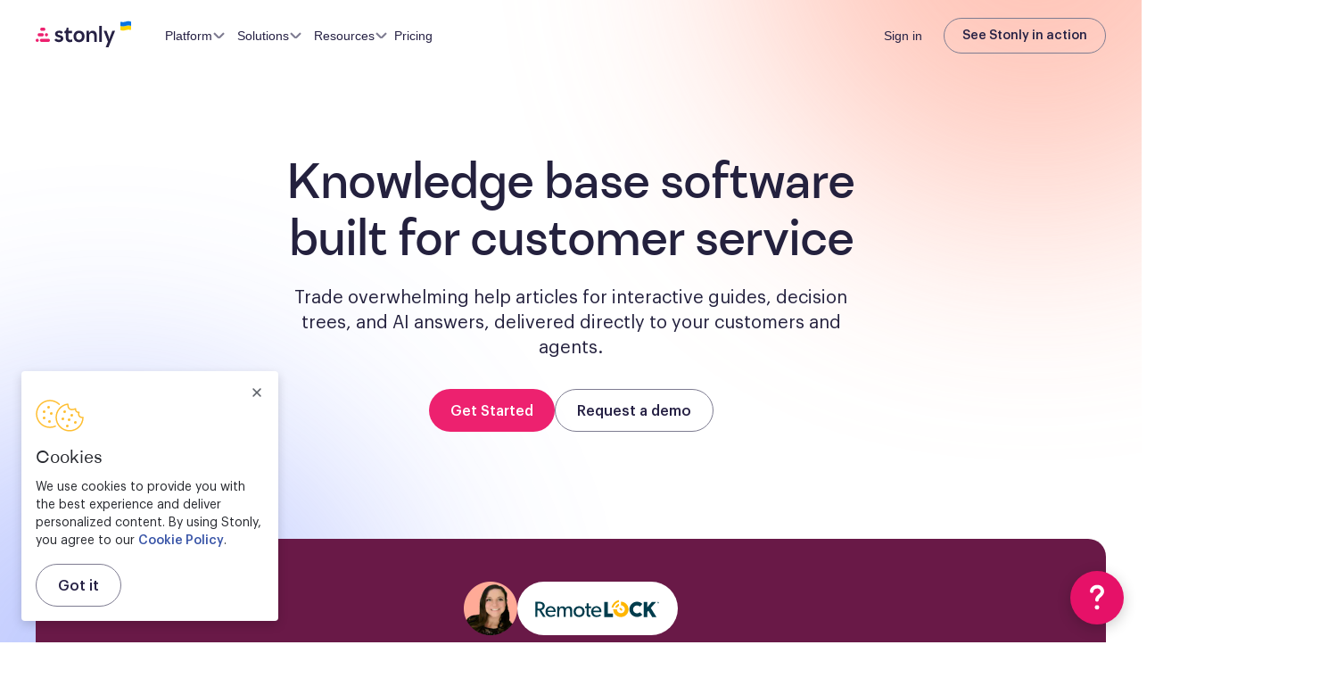

--- FILE ---
content_type: text/html; charset=utf-8
request_url: https://stonly.com/product/knowledge-base-software
body_size: 32724
content:
<!DOCTYPE html><html lang="en" dir="ltr"><head><meta charSet="utf-8"/><meta name="viewport" content="width=device-width,initial-scale=1"/><link rel="preload" as="image" href="https://images.prismic.io/stonly-solution-pages/aTgrOHNYClf9n-Hw_Headshot.png?auto=format,compress"/><link rel="preload" as="image" href="https://www.facebook.com/tr?id=1429795667181914&amp;ev=PageView&amp;noscript=1"/><link rel="preload" as="image" href="https://px.ads.linkedin.com/collect/?pid=2166049&amp;fmt=gif"/><script async="" type="text/javascript" data-vendor="didomi:google" src="https://www.googletagmanager.com/gtag/js?id=UA-130482251-1"></script><script type="text/javascript" async="" src="https://tag.clearbitscripts.com/v1/pk_66d443cdf6ce1bb235eebe00fcb740d0/tags.js" referrerPolicy="strict-origin-when-cross-origin"></script><title>Knowledge base software for customer service | Stonly</title><meta name="description" content="Empower customers and teams with the knowledge base software they need for success."/><meta name="og:title" content="Knowledge base software for customer service | Stonly"/><meta name="og:description" content="Empower customers and teams with the knowledge base software they need for success."/><meta property="og:title" content="Knowledge base software for customer service | Stonly"/><meta property="og:description" content="Empower customers and teams with the knowledge base software they need for success."/><meta property="og:url" content="https://stonly.com/product/knowledge-base-software"/><meta property="og:image" content="https://cdn.stonly.com/website/6e18d640/images/facebook-cover.jpg"/><meta property="og:type" content="website"/><meta property="og:logo" content="https://cdn.stonly.com/website/6e18d640/logo/logoPicto.png"/><meta name="twitter:title" content="Knowledge base software for customer service | Stonly"/><meta name="twitter:description" content="Empower customers and teams with the knowledge base software they need for success."/><meta name="twitter:image" content="https://cdn.stonly.com/website/6e18d640/images/twitter-cover.jpg"/><link rel="canonical" href="https://stonly.com/product/knowledge-base-software"/><link rel="modulepreload" href="https://cdn.stonly.com/website/6e18d640/build/entry.client-GSCBWWIP.js"/><link rel="modulepreload" href="https://cdn.stonly.com/website/6e18d640/build/_shared/chunk-CU5KTZWN.js"/><link rel="modulepreload" href="https://cdn.stonly.com/website/6e18d640/build/_shared/chunk-X3PQ7TBQ.js"/><link rel="modulepreload" href="https://cdn.stonly.com/website/6e18d640/build/_shared/chunk-DA7IDAHT.js"/><link rel="modulepreload" href="https://cdn.stonly.com/website/6e18d640/build/_shared/chunk-LK3ZY3DT.js"/><link rel="modulepreload" href="https://cdn.stonly.com/website/6e18d640/build/_shared/chunk-VAGY5Q72.js"/><link rel="modulepreload" href="https://cdn.stonly.com/website/6e18d640/build/_shared/chunk-MCIRL2FD.js"/><link rel="modulepreload" href="https://cdn.stonly.com/website/6e18d640/build/_shared/chunk-HSCR6BDZ.js"/><link rel="modulepreload" href="https://cdn.stonly.com/website/6e18d640/build/_shared/chunk-ERFUAATX.js"/><link rel="modulepreload" href="https://cdn.stonly.com/website/6e18d640/build/_shared/chunk-7XHP7ED2.js"/><link rel="modulepreload" href="https://cdn.stonly.com/website/6e18d640/build/_shared/chunk-YSMNLEFB.js"/><link rel="modulepreload" href="https://cdn.stonly.com/website/6e18d640/build/_shared/chunk-F3LMUF6F.js"/><link rel="modulepreload" href="https://cdn.stonly.com/website/6e18d640/build/_shared/chunk-TXKHAGQA.js"/><link rel="modulepreload" href="https://cdn.stonly.com/website/6e18d640/build/_shared/chunk-TP6LCYKZ.js"/><link rel="modulepreload" href="https://cdn.stonly.com/website/6e18d640/build/_shared/chunk-VARA42LE.js"/><link rel="modulepreload" href="https://cdn.stonly.com/website/6e18d640/build/_shared/chunk-AHZLGLMA.js"/><link rel="modulepreload" href="https://cdn.stonly.com/website/6e18d640/build/_shared/chunk-666JPQNB.js"/><link rel="modulepreload" href="https://cdn.stonly.com/website/6e18d640/build/_shared/chunk-W4P2ODUJ.js"/><link rel="modulepreload" href="https://cdn.stonly.com/website/6e18d640/build/_shared/chunk-4Z2JFWOA.js"/><link rel="modulepreload" href="https://cdn.stonly.com/website/6e18d640/build/_shared/chunk-ABYUEP6O.js"/><link rel="modulepreload" href="https://cdn.stonly.com/website/6e18d640/build/_shared/chunk-O4QZUXP6.js"/><link rel="modulepreload" href="https://cdn.stonly.com/website/6e18d640/build/_shared/chunk-45JTJQD5.js"/><link rel="modulepreload" href="https://cdn.stonly.com/website/6e18d640/build/_shared/chunk-VTIOSAM3.js"/><link rel="modulepreload" href="https://cdn.stonly.com/website/6e18d640/build/_shared/chunk-FECE4X7Z.js"/><link rel="modulepreload" href="https://cdn.stonly.com/website/6e18d640/build/_shared/chunk-5QXDR4CY.js"/><link rel="modulepreload" href="https://cdn.stonly.com/website/6e18d640/build/root-6YEYU7UT.js"/><link rel="modulepreload" href="https://cdn.stonly.com/website/6e18d640/build/_shared/chunk-2AAQB55L.js"/><link rel="modulepreload" href="https://cdn.stonly.com/website/6e18d640/build/_shared/chunk-G4BEAQJU.js"/><link rel="modulepreload" href="https://cdn.stonly.com/website/6e18d640/build/_shared/chunk-NGAAPZB2.js"/><link rel="modulepreload" href="https://cdn.stonly.com/website/6e18d640/build/_shared/chunk-F5SSYTFH.js"/><link rel="modulepreload" href="https://cdn.stonly.com/website/6e18d640/build/_shared/chunk-IIC6A4ZW.js"/><link rel="modulepreload" href="https://cdn.stonly.com/website/6e18d640/build/_shared/chunk-TCXBQGCM.js"/><link rel="modulepreload" href="https://cdn.stonly.com/website/6e18d640/build/_shared/chunk-EZ2PNRR2.js"/><link rel="modulepreload" href="https://cdn.stonly.com/website/6e18d640/build/_shared/chunk-UI5SEP67.js"/><link rel="modulepreload" href="https://cdn.stonly.com/website/6e18d640/build/_shared/chunk-MF3HIS5S.js"/><link rel="modulepreload" href="https://cdn.stonly.com/website/6e18d640/build/_shared/chunk-VCWFUKCO.js"/><link rel="modulepreload" href="https://cdn.stonly.com/website/6e18d640/build/_shared/chunk-Q66CWGZY.js"/><link rel="modulepreload" href="https://cdn.stonly.com/website/6e18d640/build/_shared/chunk-Q2BO3WLP.js"/><link rel="modulepreload" href="https://cdn.stonly.com/website/6e18d640/build/_shared/chunk-7NA7O5CQ.js"/><link rel="modulepreload" href="https://cdn.stonly.com/website/6e18d640/build/_shared/chunk-UJD6I4WL.js"/><link rel="modulepreload" href="https://cdn.stonly.com/website/6e18d640/build/_shared/chunk-BLEGMTYB.js"/><link rel="modulepreload" href="https://cdn.stonly.com/website/6e18d640/build/_shared/chunk-RQHNAFLQ.js"/><link rel="modulepreload" href="https://cdn.stonly.com/website/6e18d640/build/_shared/chunk-HJZ5UIFI.js"/><link rel="modulepreload" href="https://cdn.stonly.com/website/6e18d640/build/_shared/chunk-VD2W3KIA.js"/><link rel="modulepreload" href="https://cdn.stonly.com/website/6e18d640/build/_shared/chunk-WPCFG6IX.js"/><link rel="modulepreload" href="https://cdn.stonly.com/website/6e18d640/build/_shared/chunk-ZPXZWURB.js"/><link rel="modulepreload" href="https://cdn.stonly.com/website/6e18d640/build/_shared/chunk-M2U2ZBCJ.js"/><link rel="modulepreload" href="https://cdn.stonly.com/website/6e18d640/build/_shared/chunk-5XAV2MJD.js"/><link rel="modulepreload" href="https://cdn.stonly.com/website/6e18d640/build/_shared/chunk-JYCFE3WW.js"/><link rel="modulepreload" href="https://cdn.stonly.com/website/6e18d640/build/_shared/chunk-QJ3DPGK4.js"/><link rel="modulepreload" href="https://cdn.stonly.com/website/6e18d640/build/_shared/chunk-RVW5YPB2.js"/><link rel="modulepreload" href="https://cdn.stonly.com/website/6e18d640/build/routes/product.$slug-YHEXFNSL.js"/><script type="application/ld+json">[{"@context":"https://schema.org","@type":"WebPage","name":"Stonly","url":"https://stonly.com"},{"@context":"https://schema.org","@type":"FAQPage","mainEntity":[{"@type":"Question","name":"What is knowledge base software?","acceptedAnswer":{"@type":"Answer","text":"Knowledge base software is a platform that organizes and delivers self-service resources like articles, FAQs, and troubleshooting guides. Unlike general documentation, a knowledge base is designed to be searchable, structured, and easy for customers and employees to use. Companies rely on it to reduce support tickets, improve customer experience, and keep information accurate and accessible across teams."}},{"@type":"Question","name":"What is the difference between CMS and knowledge base?","acceptedAnswer":{"@type":"Answer","text":"A Content Management System (CMS) is used to build and manage websites, blogs, and digital content, while a knowledge base is built specifically to deliver structured self-service support content. The key difference is that CMS platforms manage broad publishing needs, while knowledge base software focuses on FAQs, step-by-step guides, and troubleshooting. Many businesses use both: a CMS for their website and a knowledge base tool for instant, searchable customer support."}},{"@type":"Question","name":"What is the difference between LMS and knowledge base?","acceptedAnswer":{"@type":"Answer","text":"A Learning Management System (LMS) is designed to deliver structured courses, training programs, and certifications, while a knowledge base provides quick, on-demand answers through guides and FAQs. The main difference is that LMS platforms focus on formal learning, while knowledge base software helps customers and employees troubleshoot and learn in the moment. Many organizations use both: an LMS for training programs and a knowledge base tool for everyday support."}},{"@type":"Question","name":"What does a good knowledge base look like? ","acceptedAnswer":{"@type":"Answer","text":"A good knowledge base is searchable, well-organized, and tailored to user needs. It should include clear categories, interactive step-by-step guides, and multimedia like images or videos. The best platforms also provide feedback tools and analytics to continuously improve content. When you compare knowledge base software, look for solutions that offer personalization, AI-powered search, and ease of navigation to ensure content is always accessible and relevant."}},{"@type":"Question","name":"What is internal knowledge base software?","acceptedAnswer":{"@type":"Answer","text":"Internal knowledge base software is built for employees rather than customers. It centralizes company workflows, processes, troubleshooting steps, and best practices so teams can quickly find the information they need. Unlike public knowledge bases, internal platforms often include permission settings and secure access, making them essential for keeping organizational knowledge accurate and protected."}},{"@type":"Question","name":"What is a customer knowledge base?","acceptedAnswer":{"@type":"Answer","text":"A customer knowledge base is a self-service resource that helps customers find answers without contacting support. It contains articles, guides, and FAQs designed to solve common problems and explain how to use products. Customer support knowledge base software makes it easy to publish, manage, and update this content, reducing support tickets while improving customer satisfaction."}}]}]</script><link rel="stylesheet" href="https://cdn.stonly.com/website/6e18d640/build/_assets/slick-U6PFYFYR.css"/><link rel="stylesheet" href="https://cdn.stonly.com/website/6e18d640/build/_assets/fonts-DHKWZGU7.css"/><link rel="stylesheet" href="https://cdn.stonly.com/website/6e18d640/build/css-bundle-Z7OABQVS.css"/><style data-styled="true" data-styled-version="6.0.7">html{box-sizing:border-box;height:100%;font-family:-apple-system,BlinkMacSystemFont,San Francisco,Roboto,Segoe UI,Helvetica Neue,sans-serif;scroll-padding-top:80px;}/*!sc*/
*,*:before,*:after{box-sizing:inherit;}/*!sc*/
body{margin:0;padding:0;overflow-x:auto;color:#24213E;background:#fff;font-family:-apple-system,BlinkMacSystemFont,San Francisco,Roboto,Segoe UI,Helvetica Neue,sans-serif;-webkit-font-smoothing:antialiased;-moz-osx-font-smoothing:grayscale;-webkit-text-size-adjust:100%;text-size-adjust:100%;text-rendering:optimizeLegibility;height:100%;font-variant-ligatures:none;}/*!sc*/
a{text-decoration:none;color:inherit;}/*!sc*/
data-styled.g1[id="sc-global-hOnSYu1"]{content:"sc-global-hOnSYu1,"}/*!sc*/
.dwyFQq{border:none;background:transparent;-webkit-appearance:none;-webkit-tap-highlight-color:transparent;text-decoration:none;outline:none;border-radius:200px;padding:0;width:max-content;color:inherit;}/*!sc*/
data-styled.g15[id="BaseButton-styles__Button-sc-1y7eatb-0"]{content:"dwyFQq,"}/*!sc*/
.eXYPxy{position:relative;display:inline-flex;padding:13px 24px 11px 24px;height:48px;align-items:center;justify-content:center;text-transform:none;font-weight:500;font-size:16px;line-height:20px;border-radius:200px;cursor:pointer;font-family:Graphik,sans-serif;max-width:250px;height:40px;padding:8px 20px;font-size:14px;}/*!sc*/
.eXYPxy:first-letter{text-transform:uppercase!important;}/*!sc*/
body.navigating-with-keyboard .eXYPxy:focus{box-shadow:0 0 0 2px white,0 0 0 4px #06c2d2;}/*!sc*/
@media (max-width: 480px){.eXYPxy{padding:8px 20px;}}/*!sc*/
.jCiWnx{position:relative;display:inline-flex;padding:13px 24px 11px 24px;height:48px;align-items:center;justify-content:center;text-transform:none;font-weight:500;font-size:16px;line-height:20px;border-radius:200px;cursor:pointer;font-family:Graphik,sans-serif;max-width:250px;}/*!sc*/
.jCiWnx:first-letter{text-transform:uppercase!important;}/*!sc*/
body.navigating-with-keyboard .jCiWnx:focus{box-shadow:0 0 0 2px white,0 0 0 4px #06c2d2;}/*!sc*/
@media (max-width: 480px){.jCiWnx{padding:8px 20px;}}/*!sc*/
data-styled.g16[id="BaseButton-styles__ButtonBody-sc-1y7eatb-1"]{content:"eXYPxy,jCiWnx,"}/*!sc*/
.gmQsCt{display:block;text-align:center;}/*!sc*/
data-styled.g18[id="BaseButton-styles__ButtonChildrenWrap-sc-1y7eatb-3"]{content:"gmQsCt,"}/*!sc*/
.lakkmX{color:#262144;background:none;border:1px solid #7E7C91;text-transform:none;transition:all 0.3s;background:transparent;outline:0;}/*!sc*/
.lakkmX:hover,.lakkmX:active{background:rgba(211, 213, 218, 0.1);}/*!sc*/
.lakkmX:disabled{background:rgba(211, 213, 218, 0.1);opacity:0.3;}/*!sc*/
data-styled.g22[id="OutlineButton__GreyOutlineButton-sc-v2h7z5-3"]{content:"lakkmX,"}/*!sc*/
.cdPDPu{color:inherit;background:none;border:1px solid #7E7C91!important;text-transform:none;transition:all 0.3s;background:transparent;outline:0;}/*!sc*/
.cdPDPu:hover,.cdPDPu:active{background:rgba(211, 213, 218, 0.1);}/*!sc*/
.cdPDPu:disabled{background:rgba(211, 213, 218, 0.1);opacity:0.3;}/*!sc*/
data-styled.g23[id="OutlineButton__DarkGrayOutlineButton-sc-v2h7z5-4"]{content:"cdPDPu,"}/*!sc*/
.jxmcuc{transition:all 0.2s,background-color 0.2s;color:#ffffff;background:#ED216F;}/*!sc*/
.jxmcuc svg path{fill:#ffffff;transition:fill 0.2s;}/*!sc*/
.jxmcuc:hover,.jxmcuc:active{background:#BD1455;}/*!sc*/
data-styled.g25[id="PrimaryButton-sc-ww81wt-0"]{content:"jxmcuc,"}/*!sc*/
.eWrIEu{display:flex;align-items:center;gap:8px;}/*!sc*/
data-styled.g26[id="Button__StyledButtonBody-sc-1mc3e9a-0"]{content:"eWrIEu,"}/*!sc*/
.kDzGBf{height:16px;width:16px;display:block;position:relative;cursor:pointer;}/*!sc*/
data-styled.g47[id="ToggleArrow-styles__StyledToggleArrow-sc-1enrvaj-0"]{content:"kDzGBf,"}/*!sc*/
.bmoeBN{position:absolute;background-color:transparent;top:7px;left:1px;display:block;transform:rotate(45deg);float:right;border-radius:2px;}/*!sc*/
.bmoeBN:after{content:'';background-color:#7E7C91;width:8px;height:1.5px;display:block;float:right;border-radius:6px 10px 10px 6px;transition:all 0.5s cubic-bezier(0.25, 1.7, 0.35, 0.8);z-index:-1;}/*!sc*/
data-styled.g48[id="ToggleArrow-styles__ToggleArrowLeftBar-sc-1enrvaj-1"]{content:"bmoeBN,"}/*!sc*/
.feOmKl{position:absolute;background-color:transparent;top:7px;left:6px;display:block;transform:rotate(-45deg);float:right;border-radius:2px;}/*!sc*/
.feOmKl:after{content:'';background-color:#7E7C91;width:8px;height:1.5px;display:block;float:right;border-radius:10px 6px 6px 10px;transition:all 0.5s cubic-bezier(0.25, 1.7, 0.35, 0.8);z-index:-1;}/*!sc*/
data-styled.g49[id="ToggleArrow-styles__ToggleArrowRightBar-sc-1enrvaj-2"]{content:"feOmKl,"}/*!sc*/
.fAYiJU{display:flex;max-width:1200px;width:100%;height:100%;margin:0 auto;align-items:center;}/*!sc*/
@media (max-width: 480px){.fAYiJU{flex-wrap:wrap;}}/*!sc*/
data-styled.g71[id="CommonComponents-styles__Container-sc-1bkhv27-0"]{content:"fAYiJU,"}/*!sc*/
.ejLDtR{display:flex;max-width:1360px;width:100%;margin:auto;box-sizing:border-box;align-items:center;}/*!sc*/
@media (max-width: 480px){.ejLDtR{flex-wrap:wrap;}}/*!sc*/
data-styled.g72[id="CommonComponents-styles__ContainerBig-sc-1bkhv27-1"]{content:"ejLDtR,"}/*!sc*/
.kJDwNq{padding-left:40px;padding-right:40px;}/*!sc*/
@media screen and (max-width: 768px){.kJDwNq{padding-left:64px;padding-right:64px;}}/*!sc*/
@media screen and (max-width: 480px){.kJDwNq{padding-left:24px;padding-right:24px;}}/*!sc*/
data-styled.g74[id="CommonComponents-styles__Section-sc-1bkhv27-3"]{content:"kJDwNq,"}/*!sc*/
.eXwfAp{display:flex;justify-content:center;height:80px;}/*!sc*/
@media screen and (max-width: 768px){.eXwfAp{height:68px;}}/*!sc*/
data-styled.g83[id="Header-styles__HeaderScene-sc-1oy5r09-0"]{content:"eXwfAp,"}/*!sc*/
.iiUOqs{display:flex;width:100%;position:fixed;justify-content:center;top:0;top:var(--stonly-banner-top-sticky-margin, var(--stonly-banner-top-margin, 0px));left:0;font-size:14px;background-color:transparent;transition:box-shadow 0.2s,background-color 0.6s;color:#262144;z-index:10;}/*!sc*/
data-styled.g84[id="Header-styles__HeaderFixedWrap-sc-1oy5r09-1"]{content:"iiUOqs,"}/*!sc*/
.herYET{position:relative;display:flex;align-items:center;justify-content:space-between;height:80px;width:100%;}/*!sc*/
@media screen and (max-width: 768px){.herYET{height:68px;}}/*!sc*/
data-styled.g85[id="Header-styles__Navigation-sc-1oy5r09-2"]{content:"herYET,"}/*!sc*/
.jaOVtm{margin-right:32px;display:block;line-height:0;height:34px;width:107px;}/*!sc*/
.jaOVtm g:first-child path{fill:#262144;}/*!sc*/
data-styled.g86[id="Header-styles__DesktopLogo-sc-1oy5r09-3"]{content:"jaOVtm,"}/*!sc*/
.SrPBB{display:block;height:2px;width:14px;border-radius:4px;transition:transform 0.2s,background-color 0.2s,opacity 0.2s;margin-bottom:3px;}/*!sc*/
.SrPBB:last-child{margin-bottom:0;}/*!sc*/
data-styled.g88[id="Header-styles__MobileMenuToggleBar-sc-1oy5r09-5"]{content:"SrPBB,"}/*!sc*/
.fJTBBD{display:none;height:24px;width:24px;flex-direction:column;align-items:center;justify-content:center;cursor:pointer;z-index:1;}/*!sc*/
.fJTBBD .Header-styles__MobileMenuToggleBar-sc-1oy5r09-5{background-color:#262144;}/*!sc*/
@media screen and (max-width: 1024px){.fJTBBD{display:flex;}}/*!sc*/
data-styled.g89[id="Header-styles__MobileMenuToggle-sc-1oy5r09-6"]{content:"fJTBBD,"}/*!sc*/
.ehbVDH{padding:0 40px;}/*!sc*/
@media screen and (max-width: 1024px){.ehbVDH{padding-right:20px;}}/*!sc*/
@media screen and (max-width: 768px){.ehbVDH{height:68px;padding-left:36px;}}/*!sc*/
@media screen and (max-width: 480px){.ehbVDH{flex-wrap:nowrap;padding-left:24px;padding-right:20px;}}/*!sc*/
data-styled.g90[id="Header-styles__HeaderContainer-sc-1oy5r09-7"]{content:"ehbVDH,"}/*!sc*/
.enSbmm{display:flex;align-items:center;gap:32px;width:100%;list-style-type:none;padding:0;margin:0;color:inherit;}/*!sc*/
.enSbmm::-webkit-scrollbar{width:12px;height:12px;}/*!sc*/
.enSbmm::-webkit-scrollbar-track{opacity:0;}/*!sc*/
.enSbmm::-webkit-scrollbar-thumb{background-color:#BFC1C6;border-radius:6px;border:2px solid white;background-size:cover;background-position:center;}/*!sc*/
.enSbmm::-webkit-scrollbar-thumb:hover{background-color:#d3d5da;}/*!sc*/
@media screen and (max-width: 1024px){.enSbmm{display:none;}}/*!sc*/
data-styled.g96[id="NavigationMenu-styles__Menu-sc-1xp8a2d-0"]{content:"enSbmm,"}/*!sc*/
.evfcAB{display:flex;margin-left:auto;align-items:center;flex-shrink:0;}/*!sc*/
@media screen and (max-width: 1024px){.evfcAB{display:none;}}/*!sc*/
data-styled.g97[id="NavigationMenu-styles__Right-sc-1xp8a2d-1"]{content:"evfcAB,"}/*!sc*/
.eAArdH{font-weight:500;font-size:14px;cursor:pointer;color:#262144;margin-right:24px;}/*!sc*/
data-styled.g99[id="NavigationMenu-styles__LoginButton-sc-1xp8a2d-3"]{content:"eAArdH,"}/*!sc*/
.cHLbFf{font-weight:500;font-size:14px;line-height:16px;color:#262144;}/*!sc*/
.cHLbFf:hover{color:#515358;}/*!sc*/
data-styled.g100[id="NavigationItem-styles__Box-sc-3cnydp-0"]{content:"cHLbFf,"}/*!sc*/
.kfioNe{display:flex;align-items:center;border:none;background-color:transparent;cursor:pointer;gap:9px;font-weight:inherit;font-size:inherit;line-height:inherit;font-family:inherit;color:inherit;}/*!sc*/
data-styled.g101[id="NavigationItem-styles__DropdownButton-sc-3cnydp-1"]{content:"kfioNe,"}/*!sc*/
.bWxfny{position:relative;}/*!sc*/
.bWxfny:focus{outline:none;}/*!sc*/
body.navigating-with-keyboard .bWxfny:focus{box-shadow:0 0 0 2px #06c2d2;}/*!sc*/
data-styled.g124[id="Dropdown-styles__Canvas-sc-dg60yq-0"]{content:"bWxfny,"}/*!sc*/
.lirpNg{display:inline;box-shadow:none;}/*!sc*/
data-styled.g129[id="Dropdown-styles__TriggerWrap-sc-dg60yq-5"]{content:"lirpNg,"}/*!sc*/
.eCUuL{display:flex;}/*!sc*/
@media screen and (max-width: 900px){.eCUuL{margin-top:20px;}}/*!sc*/
data-styled.g133[id="LanguageDropdown-styles__Canvas-sc-13uflxn-0"]{content:"eCUuL,"}/*!sc*/
.gkiaMr{display:flex;align-items:center;cursor:pointer;font-size:14px;font-weight:500;transition:color 0.2s;color:#ffffff;}/*!sc*/
.gkiaMr:hover{color:#7E7C91;}/*!sc*/
data-styled.g134[id="LanguageDropdown-styles__LanguagePicker-sc-13uflxn-1"]{content:"gkiaMr,"}/*!sc*/
.dXjaES{margin-right:10px;}/*!sc*/
.dXjaES path{fill:#7E7C91;}/*!sc*/
data-styled.g135[id="LanguageDropdown-styles__LanguageIcon-sc-13uflxn-2"]{content:"dXjaES,"}/*!sc*/
.jnhQCU{margin-left:27px;}/*!sc*/
data-styled.g136[id="LanguageDropdown-styles__LanguageArrow-sc-13uflxn-3"]{content:"jnhQCU,"}/*!sc*/
.gynKkC{position:relative;background:#201337;color:#ffffff;z-index:1;border:1px #262144 solid;font-family:Graphik,sans-serif;font-weight:400;}/*!sc*/
.gynKkC:after{content:'';width:100%;height:1px;background:#262144;position:absolute;bottom:70px;left:0;}/*!sc*/
@media (max-width: 675px){.gynKkC:after{display:none;}}/*!sc*/
data-styled.g137[id="Footer-styles__Canvas-sc-14d149-0"]{content:"gynKkC,"}/*!sc*/
.dYjSdj{max-width:1120px;margin:0 auto;padding:122px 0 22px 0;display:flex;justify-content:flex-start;width:100%;}/*!sc*/
@media (max-width: 1024px){.dYjSdj{padding-top:85px;}}/*!sc*/
@media (max-width: 675px){.dYjSdj{padding-top:40px;flex-direction:column-reverse;}}/*!sc*/
data-styled.g139[id="Footer-styles__Top-sc-14d149-2"]{content:"dYjSdj,"}/*!sc*/
.diySJb{margin-right:113px;display:flex;flex-direction:column;justify-content:space-between;}/*!sc*/
@media screen and (max-width: 1024px){.diySJb{margin-right:90px;}}/*!sc*/
@media screen and (max-width: 675px){.diySJb{margin-right:0;}}/*!sc*/
data-styled.g140[id="Footer-styles__Left-sc-14d149-3"]{content:"diySJb,"}/*!sc*/
.mpTFn{display:flex;justify-content:flex-start;width:100%;padding-bottom:135px;}/*!sc*/
@media screen and (max-width: 675px){.mpTFn{display:none;}}/*!sc*/
data-styled.g141[id="Footer-styles__Right-sc-14d149-4"]{content:"mpTFn,"}/*!sc*/
.bsYIOa{width:100%;order:-1;display:none;}/*!sc*/
@media screen and (max-width: 675px){.bsYIOa{display:block;}}/*!sc*/
data-styled.g142[id="Footer-styles__MobileMenu-sc-14d149-5"]{content:"bsYIOa,"}/*!sc*/
.jTfwjK{margin-right:80px;}/*!sc*/
.jTfwjK:nth-child(1){margin-right:40px;}/*!sc*/
.jTfwjK:last-of-type{margin:0;}/*!sc*/
@media screen and (max-width: 1024px){.jTfwjK:nth-child(1),.jTfwjK:nth-child(2){margin-right:40px;}}/*!sc*/
@media screen and (max-width: 900px){.jTfwjK{margin-top:0;}.jTfwjK:nth-child(1),.jTfwjK:nth-child(2){margin-right:24px;}}/*!sc*/
.YdZbp{margin-right:80px;padding-top:60px;}/*!sc*/
.YdZbp:nth-child(1){margin-right:40px;}/*!sc*/
.YdZbp:last-of-type{margin:0;}/*!sc*/
@media screen and (max-width: 1024px){.YdZbp:nth-child(1),.YdZbp:nth-child(2){margin-right:40px;}}/*!sc*/
@media screen and (max-width: 900px){.YdZbp{margin-top:0;}.YdZbp:nth-child(1),.YdZbp:nth-child(2){margin-right:24px;}}/*!sc*/
@media (max-width: 1024px){.YdZbp{padding-top:40px;}}/*!sc*/
data-styled.g143[id="Footer-styles__Column-sc-14d149-6"]{content:"jTfwjK,YdZbp,"}/*!sc*/
.cCrBOW{font-family:'Uivo',sans-serif;font-style:normal;font-weight:600;font-size:20px;line-height:24px;margin-bottom:37px;display:block;font-feature-settings:'liga' off;}/*!sc*/
@media (max-width: 1024px){.cCrBOW{font-size:16px;margin-bottom:26px;}}/*!sc*/
data-styled.g144[id="Footer-styles__ColumnTitle-sc-14d149-7"]{content:"cCrBOW,"}/*!sc*/
.hKgJmE{display:flex;font-family:'Uivo',sans-serif;font-style:normal;font-weight:700;font-size:16px;line-height:24px;font-feature-settings:'liga' off;padding:16px;margin:0 -16px;width:calc(100% + 32px);justify-content:space-between;align-items:center;cursor:pointer;}/*!sc*/
data-styled.g147[id="Footer-styles__MobileDropdownTrigger-sc-14d149-10"]{content:"hKgJmE,"}/*!sc*/
.dWDEaf{color:#ffffff;transition:opacity 0.2s;opacity:1;}/*!sc*/
.dWDEaf:hover{opacity:0.8;}/*!sc*/
data-styled.g148[id="Footer-styles__MobileDropdownTriggerText-sc-14d149-11"]{content:"dWDEaf,"}/*!sc*/
.iXrTZv{width:100%;opacity:1;}/*!sc*/
data-styled.g150[id="Footer-styles__MobileDropdown-sc-14d149-13"]{content:"iXrTZv,"}/*!sc*/
.kyPJUT{font-size:12px;line-height:16px;font-weight:500;color:#BEBEC8;text-transform:uppercase;}/*!sc*/
.kyPJUT:first-child{padding-top:0;}/*!sc*/
data-styled.g151[id="Footer-styles__Category-sc-14d149-14"]{content:"kyPJUT,"}/*!sc*/
.goIrsg{display:block;margin-bottom:15px;font-size:14px;line-height:21px;font-weight:400;color:#ffffff;transition:color 0.2s;cursor:pointer;}/*!sc*/
.goIrsg:hover{color:#7E7C91;}/*!sc*/
data-styled.g152[id="Footer-styles__BigLink-sc-14d149-15"]{content:"goIrsg,"}/*!sc*/
.bGrywO{display:block;margin-bottom:15px;font-size:14px;line-height:21px;font-weight:400;color:#ffffff;transition:color 0.2s;cursor:pointer;}/*!sc*/
.bGrywO:hover{color:#7E7C91;}/*!sc*/
data-styled.g153[id="Footer-styles__BigLinkExternal-sc-14d149-16"]{content:"bGrywO,"}/*!sc*/
.hfWnSp{font-size:12px;font-weight:400;color:#7E7C91;transition:color 0.2s;margin-bottom:0;}/*!sc*/
.hfWnSp:hover{color:#ffffff;}/*!sc*/
data-styled.g154[id="Footer-styles__SmallLink-sc-14d149-17"]{content:"hfWnSp,"}/*!sc*/
.fuIOlX{display:block;margin-top:21px;}/*!sc*/
data-styled.g155[id="Footer-styles__FooterLinks-sc-14d149-18"]{content:"fuIOlX,"}/*!sc*/
.jIENSS{width:100%;position:relative;}/*!sc*/
@media (max-width: 675px){.jIENSS:after{content:'';width:100%;height:1px;background:#201337;position:absolute;top:0;left:0;}}/*!sc*/
data-styled.g156[id="Footer-styles__BottomWrap-sc-14d149-19"]{content:"jIENSS,"}/*!sc*/
.ibSJhF{max-width:1120px;margin:0 auto;display:flex;justify-content:space-between;align-items:center;padding:23px 0;position:relative;}/*!sc*/
@media (max-width: 675px){.ibSJhF{flex-direction:column;align-items:flex-start;padding-top:35px;}}/*!sc*/
data-styled.g157[id="Footer-styles__Bottom-sc-14d149-20"]{content:"ibSJhF,"}/*!sc*/
.gRjaHo{height:88px;width:auto;}/*!sc*/
@media (max-width: 480px){.gRjaHo{height:64px;}}/*!sc*/
data-styled.g158[id="Footer-styles__Logo-sc-14d149-21"]{content:"gRjaHo,"}/*!sc*/
.lmIiFR{display:flex;gap:45px;}/*!sc*/
@media (max-width: 1024px){.lmIiFR{gap:27px;}}/*!sc*/
@media screen and (max-width: 675px){.lmIiFR{flex-direction:column;margin-bottom:45px;}}/*!sc*/
data-styled.g159[id="Footer-styles__BottomCol-sc-14d149-22"]{content:"lmIiFR,"}/*!sc*/
.chLies{font-size:12px;font-weight:400;color:#7E7C91;}/*!sc*/
@media (max-width: 900px){.chLies{position:absolute;right:0;top:-34px;}}/*!sc*/
@media screen and (max-width: 675px){.chLies{position:relative;top:0;}}/*!sc*/
data-styled.g160[id="Footer-styles__Copyrights-sc-14d149-23"]{content:"chLies,"}/*!sc*/
.iToZXd path{fill:#5d6169;}/*!sc*/
data-styled.g161[id="Footer-styles__FacebookIcon-sc-14d149-24"]{content:"iToZXd,"}/*!sc*/
.bmtxwG path{fill:#5d6169;}/*!sc*/
data-styled.g162[id="Footer-styles__LinkedInIcon-sc-14d149-25"]{content:"bmtxwG,"}/*!sc*/
.guwWSa path{fill:#5d6169;}/*!sc*/
data-styled.g163[id="Footer-styles__TwitterIcon-sc-14d149-26"]{content:"guwWSa,"}/*!sc*/
.NLYUi{display:flex;gap:16px;}/*!sc*/
data-styled.g164[id="Footer-styles__SocialIcons-sc-14d149-27"]{content:"NLYUi,"}/*!sc*/
.tDfMB{height:24px;width:24px;display:flex;align-items:center;justify-content:center;cursor:pointer;border-radius:4px;background:#7E7C91;transition:background 0.3s;}/*!sc*/
.tDfMB:hover{background:#ffffff;}/*!sc*/
.tDfMB svg path{fill:#262144;}/*!sc*/
data-styled.g165[id="Footer-styles__SocialLink-sc-14d149-28"]{content:"tDfMB,"}/*!sc*/
.dfSUqc{display:flex;flex-direction:column;gap:28px;}/*!sc*/
@media (max-width: 675px){.dfSUqc{width:100%;flex-direction:row;gap:20px;justify-content:center;margin-bottom:30px;}}/*!sc*/
data-styled.g166[id="Footer-styles__FooterCerts-sc-14d149-29"]{content:"dfSUqc,"}/*!sc*/
.bvusgp{display:block;height:50px;}/*!sc*/
data-styled.g167[id="Footer-styles__ColumnSpacing-sc-14d149-30"]{content:"bvusgp,"}/*!sc*/
.hIxPUi{flex-direction:column;}/*!sc*/
data-styled.g168[id="Footer-styles__FooterContainer-sc-14d149-31"]{content:"hIxPUi,"}/*!sc*/
.gWzTIv{display:flex;margin-right:80px;gap:40px;}/*!sc*/
.gWzTIv:last-of-type{margin:0;}/*!sc*/
@media (max-width: 1024px){.gWzTIv:last-of-type{gap:40px;}}/*!sc*/
@media (max-width: 1024px){.gWzTIv{flex-direction:column;min-width:50%;margin:0;}}/*!sc*/
data-styled.g169[id="Footer-styles__RightHalf-sc-14d149-32"]{content:"gWzTIv,"}/*!sc*/
.dkxgbf{position:relative;}/*!sc*/
@media (max-width: 675px){.dkxgbf{display:none;}}/*!sc*/
data-styled.g170[id="Footer-styles__FooterLanguageDropdown-sc-14d149-33"]{content:"dkxgbf,"}/*!sc*/
.dtDbit{display:none;}/*!sc*/
@media (max-width: 675px){.dtDbit{margin:10px 0 23px 0;width:100%;display:flex;justify-content:flex-start;}}/*!sc*/
data-styled.g171[id="Footer-styles__FooterLanguageDropdownMobile-sc-14d149-34"]{content:"dtDbit,"}/*!sc*/
.bKcqQA{text-align:center;width:100%;color:inherit;font-family:'Uivo',sans-serif;}/*!sc*/
.bKcqQA h1,.bKcqQA h2,.bKcqQA h3,.bKcqQA h4{padding-top:80px;padding-bottom:18px;margin:0;letter-spacing:-1px;}/*!sc*/
.bKcqQA h1,.bKcqQA h2{font-size:48px!important;line-height:56px!important;font-weight:600;}/*!sc*/
.bKcqQA h3,.bKcqQA h4{font-size:36px!important;line-height:48px!important;font-weight:600;}/*!sc*/
.bKcqQA h3 strong,.bKcqQA h4 strong{font-weight:800;}/*!sc*/
.bKcqQA h5{font-size:28px!important;line-height:40px!important;font-weight:400;letter-spacing:-1px;}/*!sc*/
.bKcqQA h5 strong{font-weight:600;}/*!sc*/
@media screen and (max-width: 1024px){.bKcqQA h1,.bKcqQA h2,.bKcqQA h3,.bKcqQA h4{padding-top:56px;letter-spacing:-0.5px;}.bKcqQA h1,.bKcqQA h2{font-size:40px!important;line-height:48px!important;}.bKcqQA h1 strong,.bKcqQA h2 strong{background-position:0 35px;background-size:2px 8px;}.bKcqQA h3,.bKcqQA h4{font-size:28px!important;line-height:40px!important;}}/*!sc*/
@media screen and (max-width: 480px){.bKcqQA{text-align:left;}.bKcqQA h1,.bKcqQA h2,.bKcqQA h3,.bKcqQA h4{padding-top:32px;letter-spacing:0;}.bKcqQA h1,.bKcqQA h2{font-size:32px!important;line-height:40px!important;}.bKcqQA h3,.bKcqQA h4{font-size:18px!important;line-height:26px!important;}.bKcqQA h5{font-size:24px!important;line-height:36px!important;letter-spacing:-0.75px;}.bKcqQA strong{background-image:none;}}/*!sc*/
data-styled.g185[id="Title-styles__TitleWrap-sc-bzmn1u-0"]{content:"bKcqQA,"}/*!sc*/
.cOaUIN{position:relative;width:100%;height:100%;}/*!sc*/
.cOaUIN div{overflow:visible!important;position:absolute;top:0;left:0;max-width:100%;max-height:100%;margin:auto!important;height:auto!important;}/*!sc*/
.cOaUIN div:first-child{position:static;}/*!sc*/
.cOaUIN div:not(:first-child) svg{height:auto!important;filter:drop-shadow(0 5px 24px rgba(0, 0, 0, 0.12));}/*!sc*/
.cOaUIN div svg{transform:none!important;}/*!sc*/
data-styled.g186[id="LottieFile-styles__Canvas-sc-t4ls67-0"]{content:"cOaUIN,"}/*!sc*/
.iIqquG{display:block;width:100%;margin:0 auto;margin:0;font-size:32px;line-height:40px;}/*!sc*/
.iIqquG .h0{font-size:56px;line-height:64px;}/*!sc*/
@media (max-width: 1024px){.iIqquG .h0{font-size:48px;line-height:52px;}}/*!sc*/
@media (max-width: 768px){.iIqquG .h0{font-size:32px;line-height:40px;}}/*!sc*/
.iIqquG .h1{font-size:48px;line-height:56px;}/*!sc*/
@media (max-width: 1024px){.iIqquG .h1{font-size:40px;line-height:52px;}}/*!sc*/
@media (max-width: 768px){.iIqquG .h1{font-size:32px;line-height:40px;}}/*!sc*/
.iIqquG .h2{font-size:40px;line-height:48px;}/*!sc*/
@media (max-width: 1024px){.iIqquG .h2{font-size:32px;line-height:40px;}}/*!sc*/
@media (max-width: 768px){.iIqquG .h2{font-size:24px;line-height:32px;}}/*!sc*/
@media (max-width: 1024px){.iIqquG{font-size:24px;line-height:32px;}}/*!sc*/
@media (max-width: 768px){.iIqquG{font-size:20px;line-height:28px;}}/*!sc*/
.iIqquG .h3{font-size:32px;line-height:40px;}/*!sc*/
@media (max-width: 1024px){.iIqquG .h3{font-size:24px;line-height:32px;}}/*!sc*/
@media (max-width: 768px){.iIqquG .h3{font-size:20px;line-height:28px;}}/*!sc*/
.iIqquG .h4{font-size:24px;line-height:32px;}/*!sc*/
@media (max-width: 1024px){.iIqquG .h4{font-size:20px;line-height:28px;}}/*!sc*/
@media (max-width: 900px){.iIqquG{max-width:560px!important;}}/*!sc*/
.FqeUK{display:block;width:100%;margin:0 auto;font-size:48px;line-height:56px;}/*!sc*/
.FqeUK .h0{font-size:56px;line-height:64px;}/*!sc*/
@media (max-width: 1024px){.FqeUK .h0{font-size:48px;line-height:52px;}}/*!sc*/
@media (max-width: 768px){.FqeUK .h0{font-size:32px;line-height:40px;}}/*!sc*/
@media (max-width: 1024px){.FqeUK{font-size:40px;line-height:52px;}}/*!sc*/
@media (max-width: 768px){.FqeUK{font-size:32px;line-height:40px;}}/*!sc*/
.FqeUK .h1{font-size:48px;line-height:56px;}/*!sc*/
@media (max-width: 1024px){.FqeUK .h1{font-size:40px;line-height:52px;}}/*!sc*/
@media (max-width: 768px){.FqeUK .h1{font-size:32px;line-height:40px;}}/*!sc*/
.FqeUK .h2{font-size:40px;line-height:48px;}/*!sc*/
@media (max-width: 1024px){.FqeUK .h2{font-size:32px;line-height:40px;}}/*!sc*/
@media (max-width: 768px){.FqeUK .h2{font-size:24px;line-height:32px;}}/*!sc*/
.FqeUK .h3{font-size:32px;line-height:40px;}/*!sc*/
@media (max-width: 1024px){.FqeUK .h3{font-size:24px;line-height:32px;}}/*!sc*/
@media (max-width: 768px){.FqeUK .h3{font-size:20px;line-height:28px;}}/*!sc*/
.FqeUK .h4{font-size:24px;line-height:32px;}/*!sc*/
@media (max-width: 1024px){.FqeUK .h4{font-size:20px;line-height:28px;}}/*!sc*/
@media (max-width: 900px){.FqeUK{max-width:560px!important;}}/*!sc*/
.cBYtTb{display:block;width:100%;margin:0 auto;font-size:40px;line-height:48px;}/*!sc*/
.cBYtTb .h0{font-size:56px;line-height:64px;}/*!sc*/
@media (max-width: 1024px){.cBYtTb .h0{font-size:48px;line-height:52px;}}/*!sc*/
@media (max-width: 768px){.cBYtTb .h0{font-size:32px;line-height:40px;}}/*!sc*/
.cBYtTb .h1{font-size:48px;line-height:56px;}/*!sc*/
@media (max-width: 1024px){.cBYtTb .h1{font-size:40px;line-height:52px;}}/*!sc*/
@media (max-width: 768px){.cBYtTb .h1{font-size:32px;line-height:40px;}}/*!sc*/
@media (max-width: 1024px){.cBYtTb{font-size:32px;line-height:40px;}}/*!sc*/
@media (max-width: 768px){.cBYtTb{font-size:24px;line-height:32px;}}/*!sc*/
.cBYtTb .h2{font-size:40px;line-height:48px;}/*!sc*/
@media (max-width: 1024px){.cBYtTb .h2{font-size:32px;line-height:40px;}}/*!sc*/
@media (max-width: 768px){.cBYtTb .h2{font-size:24px;line-height:32px;}}/*!sc*/
.cBYtTb .h3{font-size:32px;line-height:40px;}/*!sc*/
@media (max-width: 1024px){.cBYtTb .h3{font-size:24px;line-height:32px;}}/*!sc*/
@media (max-width: 768px){.cBYtTb .h3{font-size:20px;line-height:28px;}}/*!sc*/
.cBYtTb .h4{font-size:24px;line-height:32px;}/*!sc*/
@media (max-width: 1024px){.cBYtTb .h4{font-size:20px;line-height:28px;}}/*!sc*/
@media (max-width: 900px){.cBYtTb{max-width:560px!important;}}/*!sc*/
.fDPpVt{display:block;width:100%;margin:0 auto;margin:0;font-size:24px;line-height:32px;}/*!sc*/
.fDPpVt .h0{font-size:56px;line-height:64px;}/*!sc*/
@media (max-width: 1024px){.fDPpVt .h0{font-size:48px;line-height:52px;}}/*!sc*/
@media (max-width: 768px){.fDPpVt .h0{font-size:32px;line-height:40px;}}/*!sc*/
.fDPpVt .h1{font-size:48px;line-height:56px;}/*!sc*/
@media (max-width: 1024px){.fDPpVt .h1{font-size:40px;line-height:52px;}}/*!sc*/
@media (max-width: 768px){.fDPpVt .h1{font-size:32px;line-height:40px;}}/*!sc*/
.fDPpVt .h2{font-size:40px;line-height:48px;}/*!sc*/
@media (max-width: 1024px){.fDPpVt .h2{font-size:32px;line-height:40px;}}/*!sc*/
@media (max-width: 768px){.fDPpVt .h2{font-size:24px;line-height:32px;}}/*!sc*/
.fDPpVt .h3{font-size:32px;line-height:40px;}/*!sc*/
@media (max-width: 1024px){.fDPpVt .h3{font-size:24px;line-height:32px;}}/*!sc*/
@media (max-width: 768px){.fDPpVt .h3{font-size:20px;line-height:28px;}}/*!sc*/
@media (max-width: 1024px){.fDPpVt{font-size:20px;line-height:28px;}}/*!sc*/
.fDPpVt .h4{font-size:24px;line-height:32px;}/*!sc*/
@media (max-width: 1024px){.fDPpVt .h4{font-size:20px;line-height:28px;}}/*!sc*/
@media (max-width: 900px){.fDPpVt{max-width:560px!important;}}/*!sc*/
.nzEvC{display:block;width:100%;margin:0 auto;font-size:24px;line-height:32px;}/*!sc*/
.nzEvC .h0{font-size:56px;line-height:64px;}/*!sc*/
@media (max-width: 1024px){.nzEvC .h0{font-size:48px;line-height:52px;}}/*!sc*/
@media (max-width: 768px){.nzEvC .h0{font-size:32px;line-height:40px;}}/*!sc*/
.nzEvC .h1{font-size:48px;line-height:56px;}/*!sc*/
@media (max-width: 1024px){.nzEvC .h1{font-size:40px;line-height:52px;}}/*!sc*/
@media (max-width: 768px){.nzEvC .h1{font-size:32px;line-height:40px;}}/*!sc*/
.nzEvC .h2{font-size:40px;line-height:48px;}/*!sc*/
@media (max-width: 1024px){.nzEvC .h2{font-size:32px;line-height:40px;}}/*!sc*/
@media (max-width: 768px){.nzEvC .h2{font-size:24px;line-height:32px;}}/*!sc*/
.nzEvC .h3{font-size:32px;line-height:40px;}/*!sc*/
@media (max-width: 1024px){.nzEvC .h3{font-size:24px;line-height:32px;}}/*!sc*/
@media (max-width: 768px){.nzEvC .h3{font-size:20px;line-height:28px;}}/*!sc*/
@media (max-width: 1024px){.nzEvC{font-size:20px;line-height:28px;}}/*!sc*/
.nzEvC .h4{font-size:24px;line-height:32px;}/*!sc*/
@media (max-width: 1024px){.nzEvC .h4{font-size:20px;line-height:28px;}}/*!sc*/
@media (max-width: 900px){.nzEvC{max-width:560px!important;}}/*!sc*/
.eaxyAl{display:block;width:100%;margin:0 auto;margin:0;font-size:48px;line-height:56px;}/*!sc*/
.eaxyAl .h0{font-size:56px;line-height:64px;}/*!sc*/
@media (max-width: 1024px){.eaxyAl .h0{font-size:48px;line-height:52px;}}/*!sc*/
@media (max-width: 768px){.eaxyAl .h0{font-size:32px;line-height:40px;}}/*!sc*/
@media (max-width: 1024px){.eaxyAl{font-size:40px;line-height:52px;}}/*!sc*/
@media (max-width: 768px){.eaxyAl{font-size:32px;line-height:40px;}}/*!sc*/
.eaxyAl .h1{font-size:48px;line-height:56px;}/*!sc*/
@media (max-width: 1024px){.eaxyAl .h1{font-size:40px;line-height:52px;}}/*!sc*/
@media (max-width: 768px){.eaxyAl .h1{font-size:32px;line-height:40px;}}/*!sc*/
.eaxyAl .h2{font-size:40px;line-height:48px;}/*!sc*/
@media (max-width: 1024px){.eaxyAl .h2{font-size:32px;line-height:40px;}}/*!sc*/
@media (max-width: 768px){.eaxyAl .h2{font-size:24px;line-height:32px;}}/*!sc*/
.eaxyAl .h3{font-size:32px;line-height:40px;}/*!sc*/
@media (max-width: 1024px){.eaxyAl .h3{font-size:24px;line-height:32px;}}/*!sc*/
@media (max-width: 768px){.eaxyAl .h3{font-size:20px;line-height:28px;}}/*!sc*/
.eaxyAl .h4{font-size:24px;line-height:32px;}/*!sc*/
@media (max-width: 1024px){.eaxyAl .h4{font-size:20px;line-height:28px;}}/*!sc*/
@media (max-width: 900px){.eaxyAl{max-width:560px!important;}}/*!sc*/
data-styled.g210[id="HomeTitle-styles__StyledTitle-sc-3v9hrw-0"]{content:"iIqquG,FqeUK,cBYtTb,fDPpVt,nzEvC,eaxyAl,"}/*!sc*/
.guZoHt{display:flex;position:relative;gap:16px;flex-wrap:wrap;}/*!sc*/
@media (max-width: 768px){.guZoHt{justify-content:center;}}/*!sc*/
@media (max-width: 480px){.guZoHt{flex-direction:column;gap:16px;}}/*!sc*/
data-styled.g226[id="ButtonGroup__StyledButtonGroup-sc-7ec6i5-0"]{content:"guZoHt,"}/*!sc*/
.gGGXjK{font-size:20px;line-height:28px;font-family:'Graphik',sans-serif;text-align:center;width:100%;color:inherit;max-width:680px;}/*!sc*/
.gGGXjK p{margin-top:0;margin-bottom:24px;}/*!sc*/
.gGGXjK p:last-child{margin-bottom:0;}/*!sc*/
.gGGXjK a{color:#3854A7;text-decoration:underline;}/*!sc*/
.gGGXjK strong{font-weight:600;}/*!sc*/
.gGGXjK img{width:100%;margin-top:40px;}/*!sc*/
.gGGXjK ul,.gGGXjK ol{list-style-type:none;padding:0;margin:0;margin-bottom:24px;}/*!sc*/
.gGGXjK li{margin-bottom:24px;padding-left:40px;position:relative;}/*!sc*/
.gGGXjK li:last-child{margin-bottom:0;}/*!sc*/
.gGGXjK ul li:before{content:'';width:18px;height:18px;position:absolute;left:0;top:6px;-webkit-mask:url(https://cdn.stonly.com/website/6e18d640/icons/check.svg) no-repeat 50% 50%;mask:url(https://cdn.stonly.com/website/6e18d640/icons/check.svg) no-repeat 50% 50%;-webkit-mask-size:cover;mask-size:cover;background-color:#4dd2ef;}/*!sc*/
@media screen and (max-width: 480px){.gGGXjK ul li:before{top:2px;}}/*!sc*/
.gGGXjK ol{counter-reset:muffins;}/*!sc*/
.gGGXjK ol li{counter-increment:muffins;}/*!sc*/
.gGGXjK ol li:before{content:counter(muffins);position:absolute;left:0;top:0;font-weight:600;color:#4dd2ef;}/*!sc*/
.gGGXjK h2{font-size:36px;line-height:56px;font-weight:400;letter-spacing:-0.25px;}/*!sc*/
@media screen and (max-width: 480px){.gGGXjK h2{font-size:28px;line-height:36px;}}/*!sc*/
.gGGXjK h3{font-size:32px;line-height:44px;font-weight:400;}/*!sc*/
@media screen and (max-width: 480px){.gGGXjK h3{font-size:24px;line-height:32px;}}/*!sc*/
@media screen and (max-width: 1024px){.gGGXjK{font-size:18px;line-height:28px;}}/*!sc*/
@media screen and (max-width: 480px){.gGGXjK{font-size:16px;line-height:24px;text-align:left;}.gGGXjK li{padding-left:32px;}}/*!sc*/
data-styled.g227[id="Paragraph__ParagraphWrap-sc-13b2ewt-0"]{content:"gGGXjK,"}/*!sc*/
.bWPiZI{font-family:'Graphik',sans-serif;white-space:pre-wrap;display:block;max-width:610px;font-size:16px;line-height:24px;text-align:left;}/*!sc*/
.heJBIu{font-family:'Graphik',sans-serif;white-space:pre-wrap;display:block;max-width:610px;color:#BEBEC8;font-size:14px;line-height:20px;text-align:center;}/*!sc*/
.dEfbus{font-family:'Graphik',sans-serif;white-space:pre-wrap;display:block;max-width:610px;font-size:20px;line-height:28px;text-align:left;}/*!sc*/
@media (max-width: 1024px){.dEfbus{font-size:16px;line-height:24px;}}/*!sc*/
.ecODLw{font-family:'Graphik',sans-serif;white-space:pre-wrap;display:block;max-width:610px;color:#262144;font-size:20px;line-height:28px;text-align:left;}/*!sc*/
@media (max-width: 1024px){.ecODLw{font-size:16px;line-height:24px;}}/*!sc*/
.fTrmEG{font-family:'Graphik',sans-serif;white-space:pre-wrap;display:block;max-width:610px;font-size:14px;line-height:20px;text-align:left;}/*!sc*/
.jUhutr{font-family:'Graphik',sans-serif;white-space:pre-wrap;display:block;max-width:610px;color:#ffffff;font-size:20px;line-height:28px;text-align:left;}/*!sc*/
@media (max-width: 1024px){.jUhutr{font-size:16px;line-height:24px;}}/*!sc*/
data-styled.g328[id="Text-styles__StyledText-sc-1lbfrxz-0"]{content:"bWPiZI,heJBIu,dEfbus,ecODLw,fTrmEG,jUhutr,"}/*!sc*/
.biFsGA{position:relative;transition:transform 0.3s;cursor:pointer;height:12px;}/*!sc*/
.biFsGA:before{content:'';height:2px;width:4px;background:#ED216F;display:block;position:absolute;left:0;top:calc(50% - 1px);transition:transform,0.3s;}/*!sc*/
.biFsGA:hover{transform:translate(4px, 0);}/*!sc*/
.biFsGA:hover:before{left:-4px;}/*!sc*/
.biFsGA svg{position:absolute;top:0;}/*!sc*/
data-styled.g562[id="AnimatedArrow-styles__StyledAnimatedArrow-sc-1k9se9d-0"]{content:"biFsGA,"}/*!sc*/
.iMAHuj{display:flex;align-items:center;gap:8px;cursor:pointer;color:#7E7C91;transition:color 0.3s ease-in-out;}/*!sc*/
.iMAHuj span{margin:unset;}/*!sc*/
data-styled.g563[id="LinkWithArrow-styles__StyledLinkWithArrow-sc-gshyp2-0"]{content:"iMAHuj,"}/*!sc*/
.CoJdP{display:flex;align-items:center;gap:8px;cursor:pointer;color:#7E7C91;transition:color 0.3s ease-in-out;}/*!sc*/
.CoJdP span{margin:unset;}/*!sc*/
data-styled.g564[id="LinkWithArrow-styles__StyledExternalLinkWithArrow-sc-gshyp2-1"]{content:"CoJdP,"}/*!sc*/
.eallrs{display:flex;align-items:center;gap:8px;cursor:pointer;color:#7E7C91;}/*!sc*/
.eallrs span{margin:unset;}/*!sc*/
data-styled.g565[id="LinkWithArrow-styles__StyledTextWithArrow-sc-gshyp2-2"]{content:"eallrs,"}/*!sc*/
.jyLUtt{width:0;position:relative;}/*!sc*/
.jyLUtt .AnimatedArrow-styles__StyledAnimatedArrow-sc-1k9se9d-0{position:absolute;left:2px;top:2px;}/*!sc*/
data-styled.g566[id="LinkWithArrow-styles__Arrow-sc-gshyp2-3"]{content:"jyLUtt,"}/*!sc*/
.fZoBWR{margin:120px 0;}/*!sc*/
@media (max-width: 768px){.fZoBWR{margin:64px 0;}}/*!sc*/
data-styled.g574[id="LeftRightBlock-styles__LRSection-sc-1y8s2op-0"]{content:"fZoBWR,"}/*!sc*/
.cPfAmK{width:100%;max-width:1200px;gap:80px;align-items:center;}/*!sc*/
@media (max-width: 1024px){.cPfAmK{gap:36px;}}/*!sc*/
@media (max-width: 768px){.cPfAmK{flex-direction:column-reverse;}}/*!sc*/
.fMwJxX{width:100%;max-width:1200px;gap:80px;align-items:center;flex-direction:row-reverse;}/*!sc*/
@media (max-width: 1024px){.fMwJxX{gap:36px;}}/*!sc*/
@media (max-width: 768px){.fMwJxX{flex-direction:column-reverse;}}/*!sc*/
data-styled.g575[id="LeftRightBlock-styles__LRContainer-sc-1y8s2op-1"]{content:"cPfAmK,fMwJxX,"}/*!sc*/
.fmIcFR{width:56%;min-width:680px;max-width:680px;display:flex;align-items:center;}/*!sc*/
.fmIcFR img,.fmIcFR video,.fmIcFR svg{max-width:100%;}/*!sc*/
@media (max-width: 1374px){.fmIcFR{min-width:unset;}}/*!sc*/
@media (max-width: 768px){.fmIcFR{width:100%;justify-content:center;}}/*!sc*/
.kpuSbv{width:56%;min-width:680px;max-width:680px;display:flex;align-items:center;justify-content:flex-end;}/*!sc*/
.kpuSbv img,.kpuSbv video,.kpuSbv svg{max-width:100%;}/*!sc*/
@media (max-width: 1374px){.kpuSbv{min-width:unset;}}/*!sc*/
@media (max-width: 768px){.kpuSbv{width:100%;justify-content:center;}}/*!sc*/
data-styled.g576[id="LeftRightBlock-styles__LRImageCol-sc-1y8s2op-2"]{content:"fmIcFR,kpuSbv,"}/*!sc*/
.kFAOQK{width:44%;height:100%;min-width:400px;max-width:400px;margin:0 0 0 40px;display:flex;flex-direction:column;justify-content:center;gap:24px;}/*!sc*/
@media (max-width: 1374px){.kFAOQK{min-width:unset;}}/*!sc*/
@media (max-width: 768px){.kFAOQK{margin:0;max-width:100%;width:100%;gap:16px;}}/*!sc*/
@media (max-width: 480px){.kFAOQK .h3{font-size:24px;line-height:32px;max-width:312px;}}/*!sc*/
.gWrhJJ{width:44%;height:100%;min-width:400px;max-width:400px;margin:0 0 0 40px;display:flex;flex-direction:column;justify-content:center;gap:24px;margin:0 40px 0 0;}/*!sc*/
@media (max-width: 1374px){.gWrhJJ{min-width:unset;}}/*!sc*/
@media (max-width: 768px){.gWrhJJ{margin:0;max-width:100%;width:100%;gap:16px;}}/*!sc*/
@media (max-width: 480px){.gWrhJJ .h3{font-size:24px;line-height:32px;max-width:312px;}}/*!sc*/
data-styled.g577[id="LeftRightBlock-styles__LRTextCol-sc-1y8s2op-3"]{content:"kFAOQK,gWrhJJ,"}/*!sc*/
.bZREPo{max-width:660px;max-height:100%;margin:auto;filter:drop-shadow(0 5px 24px rgba(0, 0, 0, 0.12));}/*!sc*/
@media screen and (max-width: 1024px){.bZREPo{max-width:472px;}}/*!sc*/
data-styled.g579[id="LeftRightBlock-styles__AnimationFallback-sc-1y8s2op-5"]{content:"bZREPo,"}/*!sc*/
.CwbmK{display:block;max-width:100%;}/*!sc*/
data-styled.g580[id="LeftRightBlock-styles__Image-sc-1y8s2op-6"]{content:"CwbmK,"}/*!sc*/
@media screen and (max-width: 768px){.ejdMJP{justify-content:flex-start;}}/*!sc*/
@media screen and (max-width: 480px){.ejdMJP button{max-width:unset!important;}}/*!sc*/
data-styled.g582[id="LeftRightBlock-styles__Buttons-sc-1y8s2op-8"]{content:"ejdMJP,"}/*!sc*/
.keTepX{padding-top:120px;padding-bottom:120px;background:#201337;position:relative;}/*!sc*/
@media (max-width: 1024px){.keTepX{padding-top:80px;padding-bottom:80px;}}/*!sc*/
@media (max-width: 768px){.keTepX{padding-top:64px;padding-bottom:64px;}}/*!sc*/
@media (max-width: 768px){.keTepX{padding-top:48px;padding-bottom:60px;}}/*!sc*/
.keTepX:before{content:'';position:absolute;top:0;left:0;width:100%;height:100%;background:linear-gradient(50deg, #FFAA97 0%, #201337 40%);z-index:0;opacity:0.5;}/*!sc*/
data-styled.g583[id="ThreeColGrid-styles__ThreeColSection-sc-1w4dvvn-0"]{content:"keTepX,"}/*!sc*/
.kebIVh{width:100%;display:flex;gap:40px;align-items:stretch;justify-content:center;margin-top:80px;z-index:1;position:relative;}/*!sc*/
@media (max-width: 1024px){.kebIVh{margin-top:64px;gap:20px;}}/*!sc*/
@media (max-width: 768px){.kebIVh{flex-direction:column;gap:40px;}}/*!sc*/
@media (max-width: 480px){.kebIVh{gap:64px;}}/*!sc*/
data-styled.g584[id="ThreeColGrid-styles__Row-sc-1w4dvvn-1"]{content:"kebIVh,"}/*!sc*/
.hYvedP{display:flex;flex-direction:column;width:33%;max-width:400px;gap:40px;}/*!sc*/
@media (max-width: 768px){.hYvedP{flex-direction:row;width:100%;max-width:unset;align-items:center;gap:48px;}}/*!sc*/
@media (max-width: 480px){.hYvedP{flex-direction:column;gap:32px;}}/*!sc*/
data-styled.g585[id="ThreeColGrid-styles__Col-sc-1w4dvvn-2"]{content:"hYvedP,"}/*!sc*/
.ghxuVx{max-width:100%;}/*!sc*/
@media (max-width: 768px){.ghxuVx{width:50%;max-width:322px;}}/*!sc*/
@media (max-width: 480px){.ghxuVx{width:100%;max-width:unset;}}/*!sc*/
data-styled.g586[id="ThreeColGrid-styles__Image-sc-1w4dvvn-3"]{content:"ghxuVx,"}/*!sc*/
.gVJZsl{display:flex;flex-direction:column;gap:24px;padding-right:30px;}/*!sc*/
@media (max-width: 768px){.gVJZsl{padding-right:0;}}/*!sc*/
@media (max-width: 480px){.gVJZsl{gap:16px;}.gVJZsl .h3{max-width:312px;font-size:24px;line-height:32px;}}/*!sc*/
data-styled.g587[id="ThreeColGrid-styles__ColText-sc-1w4dvvn-4"]{content:"gVJZsl,"}/*!sc*/
.iHyIC{position:relative;z-index:1;}/*!sc*/
data-styled.g588[id="ThreeColGrid-styles__Title-sc-1w4dvvn-5"]{content:"iHyIC,"}/*!sc*/
.hBcPlZ{background-color:#262144;margin-top:96px;margin-bottom:96px;overflow:hidden;margin:0;background-color:#201337;}/*!sc*/
data-styled.g589[id="SocialProofCTANew-styles__StyledSection-sc-1bvxmu6-0"]{content:"hBcPlZ,"}/*!sc*/
.cPXzcE{display:flex;align-items:center;gap:80px;padding:80px 0;}/*!sc*/
@media screen and (max-width: 1024px){.cPXzcE{padding:64px 0 0 0;justify-content:space-between;}}/*!sc*/
@media screen and (max-width: 768px){.cPXzcE{flex-direction:column;gap:40px;}}/*!sc*/
@media screen and (max-width: 480px){.cPXzcE{padding-top:48px;}}/*!sc*/
data-styled.g590[id="SocialProofCTANew-styles__StyledContainer-sc-1bvxmu6-1"]{content:"cPXzcE,"}/*!sc*/
.lcDNoc{display:flex;flex-direction:column;gap:24px;width:480px;min-width:480px;}/*!sc*/
@media screen and (max-width: 1024px){.lcDNoc{width:438px;min-width:unset;padding-bottom:80px;}}/*!sc*/
@media screen and (max-width: 768px){.lcDNoc{width:100%;padding-bottom:0;}}/*!sc*/
@media screen and (max-width: 480px){.lcDNoc .h1{font-size:24px;line-height:32px;}}/*!sc*/
data-styled.g591[id="SocialProofCTANew-styles__TextBlock-sc-1bvxmu6-2"]{content:"lcDNoc,"}/*!sc*/
.kqWFuS{width:fit-content;}/*!sc*/
.kqWFuS button{height:44px;padding-left:32px;padding-right:32px;font-size:14px;}/*!sc*/
data-styled.g592[id="SocialProofCTANew-styles__StyledResponsiveButton-sc-1bvxmu6-3"]{content:"kqWFuS,"}/*!sc*/
.dzfsfS{display:flex;align-items:center;justify-content:flex-start;gap:32px;width:100%;}/*!sc*/
@media screen and (max-width: 1024px){.dzfsfS{width:288px;height:100%;flex-direction:column;}}/*!sc*/
@media screen and (max-width: 768px){.dzfsfS{gap:24px;flex-direction:column;}}/*!sc*/
@media screen and (max-width: 480px){.dzfsfS{width:100%;}}/*!sc*/
data-styled.g593[id="SocialProofCTANew-styles__Flexbox-sc-1bvxmu6-4"]{content:"dzfsfS,"}/*!sc*/
.hiMAlR{display:flex;align-items:center;justify-content:center;flex-shrink:0;width:288px;height:288px;background:#3A375D;border-radius:144px;background:#262144;}/*!sc*/
@media screen and (max-width: 1024px){.hiMAlR{display:none;}}/*!sc*/
data-styled.g594[id="SocialProofCTANew-styles__ScoreBigScreens-sc-1bvxmu6-5"]{content:"hiMAlR,"}/*!sc*/
.iDdQjb{display:none;}/*!sc*/
@media screen and (max-width: 1024px){.iDdQjb{display:block;}}/*!sc*/
data-styled.g595[id="SocialProofCTANew-styles__Score-sc-1bvxmu6-6"]{content:"iDdQjb,"}/*!sc*/
.extWGI{display:flex;align-items:center;justify-content:center;flex-shrink:0;height:288px;background:#3A375D;border-radius:144px 0 0 144px;position:relative;z-index:1;width:100%;width:calc(100% - 288px - 32px);background:#262144;}/*!sc*/
.extWGI:before{content:'';position:absolute;height:100%;width:100vw;top:0;left:0;border-radius:144px 0 0 144px;background:#3A375D;z-index:-1;}/*!sc*/
@media screen and (max-width: 1024px){.extWGI{border-radius:144px 144px 0 0;height:auto;width:288px;padding:64px 0;flex-direction:column;gap:40px;}.extWGI:before{width:100%;top:100%;border-radius:0;}}/*!sc*/
@media screen and (max-width: 480px){.extWGI{width:100%;max-width:288px;padding-top:48px;}}/*!sc*/
.extWGI:before{background:#262144;}/*!sc*/
data-styled.g596[id="SocialProofCTANew-styles__BadgePill-sc-1bvxmu6-7"]{content:"extWGI,"}/*!sc*/
.fSIiRm{display:flex;align-items:center;justify-content:center;flex-wrap:wrap;flex-shrink:0;width:max-content;gap:16px;padding-left:80px;}/*!sc*/
@media screen and (max-width: 1024px){.fSIiRm{width:100%;padding-left:0;flex-wrap:wrap;max-width:200px;}}/*!sc*/
data-styled.g597[id="SocialProofCTANew-styles__Badges-sc-1bvxmu6-8"]{content:"fSIiRm,"}/*!sc*/
.jMVFXT{margin:120px auto;max-width:1120px;box-sizing:content-box;}/*!sc*/
@media screen and (max-width: 768px){.jMVFXT{margin:64px auto;}}/*!sc*/
@media screen and (max-width: 480px){.jMVFXT{margin:48px auto;}.jMVFXT .h2{font-size:32px;line-height:40px;}}/*!sc*/
data-styled.g599[id="BenefitsAndFeaturesNew-styles__BenefitsSection-sc-5omhfg-0"]{content:"jMVFXT,"}/*!sc*/
.eNOVMF{margin-top:80px;display:grid;grid-template-columns:1fr 1fr 1fr;grid-template-rows:1fr;grid-template-rows:1fr 1fr 1fr 1fr;display:-ms-grid;-ms-grid-columns:1fr 1fr 1fr;-ms-grid-rows:1fr;-ms-grid-rows:1fr 1fr 1fr 1fr;grid-gap:88px 80px;width:100%;}/*!sc*/
@media screen and (max-width: 1024px){.eNOVMF{grid-gap:64px 28px;}}/*!sc*/
@media screen and (max-width: 768px){.eNOVMF{grid-gap:64px 55px;grid-template-columns:1fr 1fr;-ms-grid-columns:1fr 1fr;}}/*!sc*/
@media screen and (max-width: 480px){.eNOVMF{grid-template-columns:1fr;-ms-grid-columns:1fr;}}/*!sc*/
data-styled.g600[id="BenefitsAndFeaturesNew-styles__BenefitsGrid-sc-5omhfg-1"]{content:"eNOVMF,"}/*!sc*/
.itZBDn{width:100%;max-width:320px;display:flex;flex-direction:column;gap:24px;}/*!sc*/
@media screen and (max-width: 480px){.itZBDn .h4{max-width:312px;}}/*!sc*/
data-styled.g601[id="BenefitsAndFeaturesNew-styles__Benefit-sc-5omhfg-2"]{content:"itZBDn,"}/*!sc*/
.kIoqrI{width:64px;height:64px;}/*!sc*/
data-styled.g602[id="BenefitsAndFeaturesNew-styles__BenefitIcon-sc-5omhfg-3"]{content:"kIoqrI,"}/*!sc*/
.gylGXU{font-family:'Graphik',sans-serif;font-style:normal;font-size:16px;line-height:24px;color:#7E7C91;}/*!sc*/
data-styled.g603[id="BenefitsAndFeaturesNew-styles__BenefitDescription-sc-5omhfg-4"]{content:"gylGXU,"}/*!sc*/
.ldRUaW{margin-top:80px;margin-bottom:nullpx;position:relative;z-index:1;}/*!sc*/
@media (max-width: 480px){.ldRUaW{padding:0;margin:64px 0;}}/*!sc*/
data-styled.g629[id="QuoteNew-styles__QuoteSection-sc-ehb63l-0"]{content:"ldRUaW,"}/*!sc*/
.gMgynf{flex-direction:column;gap:40px;}/*!sc*/
@media (max-width: 480px){.gMgynf{gap:0;}}/*!sc*/
data-styled.g630[id="QuoteNew-styles__QuoteSectionContainer-sc-ehb63l-1"]{content:"gMgynf,"}/*!sc*/
.hDzRip{width:100%;background:#691947;color:#ffffff;padding:48px 240px;display:flex;flex-direction:column;align-items:center;justify-content:center;border-radius:20px;}/*!sc*/
@media (max-width: 1024px){.hDzRip{padding:48px 100px;}}/*!sc*/
@media (max-width: 768px){.hDzRip{padding:48px 70px;}}/*!sc*/
@media (max-width: 480px){.hDzRip{padding:48px 24px 40px 24px;border-radius:0;align-items:flex-start;}}/*!sc*/
data-styled.g631[id="QuoteNew-styles__QuoteWrapper-sc-ehb63l-2"]{content:"hDzRip,"}/*!sc*/
.cvsLnz{font-family:'Uivo',sans-serif;font-weight:500;font-size:32px;line-height:40px;text-align:center;margin:32px 0 20px 0;}/*!sc*/
@media (max-width: 1024px){.cvsLnz{font-size:24px;line-height:32px;}}/*!sc*/
@media (max-width: 480px){.cvsLnz{margin:20px 0;text-align:left;}}/*!sc*/
data-styled.g632[id="QuoteNew-styles__QuoteText-sc-ehb63l-3"]{content:"cvsLnz,"}/*!sc*/
.lhYAPN{width:60px;height:60px;}/*!sc*/
@media (max-width: 480px){.lhYAPN{width:50px;height:50px;}}/*!sc*/
data-styled.g633[id="QuoteNew-styles__QuoteImage-sc-ehb63l-4"]{content:"lhYAPN,"}/*!sc*/
.cagXvt{background:#ffffff;padding:0 20px;border-radius:100px;height:60px;display:flex;justify-content:center;align-items:center;}/*!sc*/
.cagXvt img{height:20px;}/*!sc*/
@media (max-width: 480px){.cagXvt{height:50px;}}/*!sc*/
data-styled.g634[id="QuoteNew-styles__QuoteLogo-sc-ehb63l-5"]{content:"cagXvt,"}/*!sc*/
.kpofYd{display:flex;align-items:center;gap:12px;}/*!sc*/
data-styled.g635[id="QuoteNew-styles__QuoteTop-sc-ehb63l-6"]{content:"kpofYd,"}/*!sc*/
.jkLSyE{display:flex;gap:64px;width:100%;}/*!sc*/
@media (max-width: 600px){.jkLSyE{flex-direction:column;gap:40px;}}/*!sc*/
.jkLSyE .Text-styles__StyledText-sc-1lbfrxz-0{max-width:720px;}/*!sc*/
@media (max-width: 480px){.jkLSyE .Text-styles__StyledText-sc-1lbfrxz-0{padding:0 40px;}}/*!sc*/
data-styled.g636[id="QuoteNew-styles__QuoteSectionStatsWrapper-sc-ehb63l-7"]{content:"jkLSyE,"}/*!sc*/
.jsTFxo{margin-top:80px;margin-bottom:80px;}/*!sc*/
@media screen and (max-width: 600px){.jsTFxo{margin-top:40px;margin-bottom:40px;}}/*!sc*/
data-styled.g647[id="RelatedResources-styles__RelatedResourcesSection-sc-1ysxi06-0"]{content:"jsTFxo,"}/*!sc*/
.LVPbH{margin-top:64px;display:grid;grid-template-columns:repeat(3, minmax(0, 1fr));grid-template-rows:1fr;display:-ms-grid;-ms-grid-columns:1fr 1fr 1fr;-ms-grid-rows:1fr;grid-gap:48px;row-gap:48px;width:100%;}/*!sc*/
@media (max-width: 768px){.LVPbH{grid-template-columns:repeat(2, minmax(0, 1fr));}}/*!sc*/
@media (max-width: 600px){.LVPbH{grid-template-columns:repeat(1, minmax(0, 1fr));margin-top:40px;}}/*!sc*/
data-styled.g648[id="RelatedResources-styles__RelatedResourcesGrid-sc-1ysxi06-1"]{content:"LVPbH,"}/*!sc*/
.ddfMWD{display:flex;flex-direction:column;cursor:pointer;transition:all 0.3s;border-bottom:1px #DDDCE1 solid;justify-content:space-between;}/*!sc*/
.ddfMWD:hover{transform:scale(1.02);}/*!sc*/
.ddfMWD img{max-width:368px;max-height:368px;width:100%;height:auto%;border-radius:20px;}/*!sc*/
@media (max-width: 600px){.ddfMWD{max-width:300px;margin:auto;}}/*!sc*/
@media (max-width: 480px){.ddfMWD{max-width:100%;}}/*!sc*/
data-styled.g649[id="RelatedResources-styles__RelatedResource-sc-1ysxi06-2"]{content:"ddfMWD,"}/*!sc*/
.jHnLgp{padding:4px 10px;border-radius:50px;width:fit-content;background:#F6F1EB;text-transform:uppercase;font-size:12px;line-height:16px;font-weight:700;}/*!sc*/
data-styled.g650[id="RelatedResources-styles__RelatedResourceType-sc-1ysxi06-3"]{content:"jHnLgp,"}/*!sc*/
.feOuqg{margin-top:50px;margin-bottom:24px;}/*!sc*/
data-styled.g651[id="RelatedResources-styles__RelatedResourceLink-sc-1ysxi06-4"]{content:"feOuqg,"}/*!sc*/
.kENcDw{display:flex;flex-direction:column;gap:20px;}/*!sc*/
data-styled.g652[id="RelatedResources-styles__RelatedResourceContent-sc-1ysxi06-5"]{content:"kENcDw,"}/*!sc*/
.bDlWgC{padding-top:48px;padding-bottom:48px;}/*!sc*/
@media (max-width: 768px){.bDlWgC{padding-left:40px;padding-right:40px;}}/*!sc*/
@media (max-width: 480px){.bDlWgC{padding-left:20px;padding-right:20px;}}/*!sc*/
data-styled.g703[id="FAQ-styles__Section-sc-ojlrcc-0"]{content:"bDlWgC,"}/*!sc*/
.cDNfTU{max-width:800px;display:flex;flex-direction:column;gap:24px;}/*!sc*/
data-styled.g704[id="FAQ-styles__Container-sc-ojlrcc-1"]{content:"cDNfTU,"}/*!sc*/
.haGzHg{list-style:none;padding:0;margin:0;display:flex;flex-direction:column;gap:12px;width:100%;}/*!sc*/
data-styled.g705[id="FAQ-styles__List-sc-ojlrcc-2"]{content:"haGzHg,"}/*!sc*/
.iDdAol{display:flex;flex-direction:column;gap:12px;border-radius:12px;background:rgba(231, 233, 238, 0.4);padding:12px 52px 12px 24px;cursor:pointer;position:relative;}/*!sc*/
data-styled.g706[id="FAQ-styles__ListItem-sc-ojlrcc-3"]{content:"iDdAol,"}/*!sc*/
.jwfgjI{font-size:16px;line-height:21px;font-family:'Graphik',sans-serif;}/*!sc*/
data-styled.g707[id="FAQ-styles__Question-sc-ojlrcc-4"]{content:"jwfgjI,"}/*!sc*/
.hThZnt{position:absolute;right:24px;top:16px;}/*!sc*/
data-styled.g709[id="FAQ-styles__Arrow-sc-ojlrcc-6"]{content:"hThZnt,"}/*!sc*/
.byhJxX{position:relative;max-width:1800px;margin:auto;}/*!sc*/
.byhJxX:before,.byhJxX:after{content:'';filter:blur(200px);display:block;position:absolute;width:50vw;height:50vw;border-radius:50%;max-width:1000px;max-height:1000px;z-index:0;}/*!sc*/
@media screen and (max-width: 900px){.byhJxX:before,.byhJxX:after{width:100vw;height:100vw;}}/*!sc*/
@media screen and (max-width: 480px){.byhJxX:before,.byhJxX:after{filter:blur(100px);}}/*!sc*/
.byhJxX:before{background:#FFAA97;opacity:0.7;}/*!sc*/
.byhJxX:after{background:#607AFD;opacity:0.4;}/*!sc*/
.byhJxX:before{right:-30%;top:-140%;}/*!sc*/
@media screen and (max-width: 1280px){.byhJxX:before{right:-20%;top:-120%;}}/*!sc*/
@media screen and (max-width: 900px){.byhJxX:before{right:-65%;top:-160%;}}/*!sc*/
@media screen and (max-width: 768px){.byhJxX:before{top:-140%;}}/*!sc*/
@media screen and (max-width: 480px){.byhJxX:before{top:-80%;right:-80%;}}/*!sc*/
.byhJxX:after{left:-20%;bottom:-180%;}/*!sc*/
@media screen and (max-width: 1280px){.byhJxX:after{bottom:-150%;}}/*!sc*/
@media screen and (max-width: 900px){.byhJxX:after{left:-50%;bottom:-210%;}}/*!sc*/
@media screen and (max-width: 768px){.byhJxX:after{bottom:-160%;}}/*!sc*/
@media screen and (max-width: 480px){.byhJxX:after{bottom:-100%;}}/*!sc*/
data-styled.g719[id="Hero-styles__HeroWrapper-sc-j9n2pm-0"]{content:"byhJxX,"}/*!sc*/
.bYYImv{padding-bottom:98px;position:relative;overflow-x:clip;padding-bottom:70px;padding-bottom:0!important;margin-bottom:120px;}/*!sc*/
@media (max-width: 768px){.bYYImv{margin-bottom:96px;}}/*!sc*/
@media (max-width: 480px){.bYYImv{margin-bottom:80px;}}/*!sc*/
.bYYImv .Title-styles__TitleWrap-sc-bzmn1u-0 h1,.bYYImv .Title-styles__TitleWrap-sc-bzmn1u-0 h2{font-size:56px!important;line-height:64px!important;padding-top:96px!important;padding-bottom:16px!important;font-weight:600!important;}/*!sc*/
.bYYImv .Title-styles__TitleWrap-sc-bzmn1u-0 h1 strong,.bYYImv .Title-styles__TitleWrap-sc-bzmn1u-0 h2 strong{font-weight:600!important;}/*!sc*/
@media (max-width: 1024px){.bYYImv .Title-styles__TitleWrap-sc-bzmn1u-0 h1,.bYYImv .Title-styles__TitleWrap-sc-bzmn1u-0 h2{font-size:48px!important;line-height:56px!important;padding-top:80px;}}/*!sc*/
@media (max-width: 768px){.bYYImv .Title-styles__TitleWrap-sc-bzmn1u-0 h1,.bYYImv .Title-styles__TitleWrap-sc-bzmn1u-0 h2{padding-top:64px;font-size:40px!important;line-height:52px!important;}}/*!sc*/
@media (max-width: 480px){.bYYImv .Title-styles__TitleWrap-sc-bzmn1u-0 h1,.bYYImv .Title-styles__TitleWrap-sc-bzmn1u-0 h2{padding-top:60px!important;font-size:32px!important;line-height:40px!important;text-align:center;}}/*!sc*/
.bYYImv .Paragraph__ParagraphWrap-sc-13b2ewt-0{font-weight:normal;}/*!sc*/
.bYYImv .Paragraph__ParagraphWrap-sc-13b2ewt-0 strong{font-weight:normal;}/*!sc*/
@media (max-width: 480px){.bYYImv .Paragraph__ParagraphWrap-sc-13b2ewt-0{text-align:center;}}/*!sc*/
@media screen and (max-width: 768px){.bYYImv{padding-bottom:96px;}}/*!sc*/
@media screen and (max-width: 480px){.bYYImv{padding-bottom:80px;padding-left:24px;padding-right:24px;}.bYYImv br{display:none;}}/*!sc*/
data-styled.g720[id="Hero-styles__StyledSection-sc-j9n2pm-1"]{content:"bYYImv,"}/*!sc*/
.fXJmJv{align-items:flex-start;position:relative;flex-direction:column;text-align:center;}/*!sc*/
@media screen and (max-width: 768px){.fXJmJv{flex-wrap:wrap;}}/*!sc*/
data-styled.g721[id="Hero-styles__StyledContainer-sc-j9n2pm-2"]{content:"fXJmJv,"}/*!sc*/
.bCuUqc{margin-left:auto;margin-right:auto;max-width:960px;min-width:50%;z-index:2;padding-right:0;}/*!sc*/
@media screen and (max-width: 900px){.bCuUqc{width:100%;max-width:none;}}/*!sc*/
@media screen and (max-width: 768px){.bCuUqc{padding-right:0;}}/*!sc*/
.bCuUqc .Paragraph__ParagraphWrap-sc-13b2ewt-0{margin:auto;}/*!sc*/
data-styled.g722[id="Hero-styles__StyledContainerCol-sc-j9n2pm-3"]{content:"bCuUqc,"}/*!sc*/
.hiogVO{margin:32px 0 0 0;width:100%;margin:32px 0 0 0;justify-content:center;}/*!sc*/
@media screen and (max-width: 480px){.hiogVO{text-align:left;margin-bottom:0;align-items:center;max-width:260px;align-self:center;margin:24px auto;}.hiogVO button,.hiogVO div{width:100%;}}/*!sc*/
data-styled.g724[id="Hero-styles__Buttons-sc-j9n2pm-5"]{content:"hiogVO,"}/*!sc*/
@media screen and (max-width: 480px){.gUUxtH{margin-left:0;}}/*!sc*/
data-styled.g725[id="Hero-styles__StyledResponsiveButton-sc-j9n2pm-6"]{content:"gUUxtH,"}/*!sc*/
.dqeWOP{display:block;margin-top:-80px;padding-top:80px;background:linear-gradient(180deg, rgb(255, 255, 255) 0%, rgba(255, 255, 255, 0) 30%);}/*!sc*/
@media (max-width: 768px){.dqeWOP{padding-top:68px;margin-top:-68px;}}/*!sc*/
data-styled.g737[id="Generic__Canvas-sc-wumd83-0"]{content:"dqeWOP,"}/*!sc*/
.iIcnEW{position:absolute;}/*!sc*/
data-styled.g738[id="Generic__CustomCode-sc-wumd83-1"]{content:"iIcnEW,"}/*!sc*/
</style></head><body><div class="Header-styles__HeaderScene-sc-1oy5r09-0 eXwfAp"><div color="navy" class="Header-styles__HeaderFixedWrap-sc-1oy5r09-1 iiUOqs"><div class="CommonComponents-styles__ContainerBig-sc-1bkhv27-1 Header-styles__HeaderContainer-sc-1oy5r09-7 ejLDtR ehbVDH"><nav data-cy="homePageHeader" class="Header-styles__Navigation-sc-1oy5r09-2 herYET"><a href="/"><svg width="107" height="34" viewBox="0 0 107 34" fill="none" xmlns="http://www.w3.org/2000/svg" color="navy" class="Header-styles__DesktopLogo-sc-1oy5r09-3 jaOVtm"><g><path d="M74.1732 6H71.2553V24.0155H74.1732V6Z" fill="white"></path><path d="M39.5404 21.559C39.7974 21.5 40.0394 21.434 40.2633 21.359L40.2623 21.358C40.4873 21.283 40.6703 21.213 40.8113 21.146C40.9523 21.079 41.0313 21.038 41.0483 21.021V23.64C41.0323 23.657 40.9493 23.702 40.7993 23.777C40.6493 23.852 40.4543 23.923 40.2133 23.989C39.9724 24.055 39.6774 24.118 39.3284 24.176C38.9794 24.234 38.5884 24.263 38.1564 24.263C37.5244 24.263 36.9384 24.147 36.3985 23.914C35.8585 23.681 35.3965 23.353 35.0145 22.929C34.6315 22.505 34.3325 21.994 34.1165 21.395C33.9005 20.7971 33.7925 20.1321 33.7925 19.4001V14.2382H32.2966V11.9443C32.7456 11.8443 33.1105 11.7033 33.3935 11.5203C33.6755 11.3383 33.9005 11.0963 34.0665 10.7973C34.2325 10.4983 34.3655 10.1323 34.4655 9.70035C34.5645 9.26837 34.6475 8.66738 34.7145 8.0524H36.7094V11.6203H40.6743V14.2392H36.7094L36.7344 19.2271C36.7344 19.9421 36.9294 20.5241 37.3204 20.973C37.7114 21.422 38.1974 21.646 38.7794 21.646C39.0294 21.646 39.2824 21.617 39.5404 21.559Z" fill="white"></path><path d="M25.8629 16.0615L27.3088 16.4605H27.3098C28.6058 16.7765 29.5408 17.2205 30.1148 17.7945C30.6887 18.3684 30.9757 19.1284 30.9757 20.0764C30.9757 20.6744 30.8547 21.2274 30.6137 21.7343C30.3717 22.2413 30.0278 22.6743 29.5788 23.0313C29.1298 23.3893 28.6018 23.6713 27.9948 23.8793C27.3868 24.0873 26.7098 24.1913 25.9619 24.1913C24.8649 24.1913 23.8959 23.9963 23.0569 23.6053C22.218 23.2153 21.532 22.6373 21 21.8723L23.0699 20.1014C23.4029 20.5834 23.8519 20.9574 24.4169 21.2234C24.9819 21.4894 25.6049 21.6223 26.2869 21.6223C26.7688 21.6223 27.1928 21.4934 27.5588 21.2354C27.9248 20.9784 28.1078 20.6904 28.1078 20.3254C28.1078 19.9604 27.9708 19.6734 27.6968 19.4654C27.4228 19.2574 26.9358 19.0704 26.2379 18.9044L24.9159 18.6054C23.9009 18.3734 23.1159 17.9284 22.559 17.2715C22.001 16.6145 21.739 15.8455 21.773 14.9645C21.79 14.4335 21.911 13.9426 22.135 13.4936C22.359 13.0446 22.671 12.6626 23.0699 12.3466C23.4689 12.0306 23.9469 11.7856 24.5039 11.6106C25.0609 11.4356 25.6719 11.3486 26.3369 11.3486C27.3008 11.3486 28.1328 11.5156 28.8308 11.8476C29.5288 12.1796 30.1108 12.6866 30.5767 13.3686L28.6568 14.9395C28.3738 14.5745 27.9998 14.2875 27.5348 14.0796C27.0688 13.8716 26.5948 13.7676 26.1129 13.7676C25.9459 13.7676 25.7719 13.7886 25.5889 13.8296C25.4059 13.8716 25.2399 13.9416 25.0899 14.0416C24.9399 14.1416 24.8189 14.2535 24.7279 14.3785C24.6369 14.5025 24.5909 14.6485 24.5909 14.8145C24.5909 15.1135 24.6989 15.3715 24.9149 15.5875C25.1309 15.8035 25.4469 15.9615 25.8629 16.0615Z" fill="white"></path><path fill-rule="evenodd" clip-rule="evenodd" d="M53.081 13.142C52.54 12.577 51.892 12.141 51.1361 11.8331C50.3791 11.5261 49.5361 11.3721 48.6051 11.3721C47.6741 11.3721 46.8302 11.5261 46.0742 11.8331C45.3172 12.141 44.6692 12.577 44.1292 13.142C43.5893 13.707 43.1693 14.385 42.8703 15.175C42.5713 15.9649 42.4213 16.8419 42.4213 17.8059C42.4213 18.7699 42.5713 19.6508 42.8703 20.4498C43.1693 21.2478 43.5893 21.9298 44.1292 22.4948C44.6692 23.0597 45.3182 23.4967 46.0742 23.8037C46.8302 24.1107 47.6741 24.2647 48.6051 24.2647C49.5361 24.2647 50.3801 24.1107 51.1361 23.8037C51.892 23.4967 52.541 23.0597 53.081 22.4948C53.621 21.9298 54.041 21.2478 54.34 20.4498C54.639 19.6518 54.7889 18.7709 54.7889 17.8059C54.7889 16.8409 54.639 15.9649 54.34 15.175C54.041 14.386 53.621 13.708 53.081 13.142ZM50.9741 20.5858C50.3751 21.2928 49.5861 21.6458 48.6051 21.6458C47.6241 21.6458 46.8342 21.2928 46.2362 20.5858C45.6372 19.8798 45.3382 18.9519 45.3382 17.8049C45.3382 16.6579 45.6372 15.7349 46.2362 15.037C46.8352 14.339 47.6241 13.99 48.6051 13.99C49.5861 13.99 50.3761 14.339 50.9741 15.037C51.573 15.7349 51.872 16.6579 51.872 17.8049C51.872 18.9519 51.573 19.8788 50.9741 20.5858Z" fill="white"></path><path d="M65.851 11.7961C66.425 12.079 66.911 12.474 67.31 12.981C67.709 13.488 68.017 14.103 68.233 14.826C68.449 15.55 68.557 16.3519 68.557 17.2329V24.0157H65.6391V17.2329C65.6391 16.2519 65.3851 15.466 64.8781 14.876C64.3711 14.286 63.7111 13.991 62.8461 13.991C61.9811 13.991 61.2872 14.286 60.7632 14.876C60.2392 15.467 59.9772 16.2519 59.9772 17.2329V24.0157H57.0593V11.6211H59.6282L59.8012 14.34C60.2782 13.353 60.8272 12.624 61.4492 12.158C62.1471 11.6341 62.9871 11.3721 63.9681 11.3721C64.6501 11.3721 65.2771 11.5131 65.851 11.7961Z" fill="white"></path><path d="M81.6609 30L88.9977 11.6215H85.9048L83.5609 17.7813C83.4449 18.0973 83.3369 18.4513 83.2369 18.8413C83.1369 19.2323 83.0459 19.6023 82.9629 19.9513C82.8629 20.3673 82.7709 20.7742 82.6879 21.1732H82.6379C82.5549 20.7742 82.4639 20.3673 82.3639 19.9513C82.2809 19.6023 82.1889 19.2323 82.0899 18.8413C81.9899 18.4513 81.8819 18.0973 81.7659 17.7813L79.446 11.6215H76.2541L81.0419 23.6672L78.519 30H81.6609Z" fill="white"></path></g><path d="M6.84549 7.99707H9.15343C10.1124 7.99707 10.8964 8.79605 10.8964 9.77202C10.8964 10.748 10.1124 11.546 9.15343 11.546H6.84549C5.88652 11.546 5.10254 10.748 5.10254 9.77202C5.10254 8.79605 5.88652 7.99707 6.84549 7.99707Z" fill="#ED216F"></path><path d="M3.92493 14.2062C2.96696 14.2062 2.18298 15.0051 2.18298 15.9811C2.18298 16.9571 2.96696 17.7551 3.92493 17.7551H7.33584C8.29481 17.7551 9.07779 16.9571 9.07779 15.9811C9.07779 15.0051 8.29381 14.2062 7.33584 14.2062H3.92493Z" fill="#ED216F"></path><path d="M12.0727 14.2062C11.1138 14.2062 10.3308 15.0052 10.3308 15.9811C10.3308 16.9571 11.1148 17.7561 12.0727 17.7561C13.0307 17.7561 13.8147 16.9571 13.8147 15.9811C13.8147 15.0052 13.0307 14.2062 12.0727 14.2062Z" fill="#ED216F"></path><path d="M6.48084 20.4153H14.2566C15.2156 20.4153 15.9996 21.2153 15.9996 22.1902C15.9996 23.1652 15.2156 23.9642 14.2566 23.9642H6.48084C5.52186 23.9642 4.73788 23.1672 4.73788 22.1902C4.73788 21.2133 5.52186 20.4153 6.48084 20.4153Z" fill="#ED216F"></path><path d="M1.74295 20.4153C0.783979 20.4153 0 21.2132 0 22.1902C0 23.1672 0.783979 23.9642 1.74295 23.9642C2.70193 23.9642 3.48591 23.1652 3.48591 22.1902C3.48591 21.2152 2.70193 20.4153 1.74295 20.4153Z" fill="#ED216F"></path><path d="M95 5.99082C95 5.99082 96.0714 6.46895 98.2143 6.46895C100.283 6.46895 101.717 5.5127 103.786 5.5127C105.5 5.5127 107 5.99082 107 5.99082V10.0879C107 10.4264 106.669 10.6738 106.339 10.5983C105.741 10.4616 104.801 10.2939 103.786 10.2939C101.717 10.2939 100.283 11.2502 98.2143 11.2502C96.9097 11.2502 96.0022 11.073 95.4918 10.9343C95.1872 10.8515 95 10.5687 95 10.253V5.99082Z" fill="#FFD500"></path><path d="M95 1.99878C95 1.63662 95.3832 1.36969 95.736 1.45178C96.2707 1.57622 97.0968 1.70625 98.2143 1.70625C100.283 1.70625 101.717 0.75 103.786 0.75C104.857 0.75 105.845 0.936843 106.435 1.07693C106.774 1.15736 107 1.46455 107 1.81278V6.00937C107 6.00937 105.5 5.53125 103.786 5.53125C101.717 5.53125 100.283 6.4875 98.2143 6.4875C96.0714 6.4875 95 6.00937 95 6.00937V1.99878Z" fill="#0974E5"></path></svg></a><ul class="NavigationMenu-styles__Menu-sc-1xp8a2d-0 enSbmm"><li color="navy" class="NavigationItem-styles__Box-sc-3cnydp-0 cHLbFf"><button type="button" class="NavigationItem-styles__DropdownButton-sc-3cnydp-1 kfioNe">Platform<div class="ToggleArrow-styles__StyledToggleArrow-sc-1enrvaj-0 kDzGBf"><span color="#7E7C91" class="ToggleArrow-styles__ToggleArrowLeftBar-sc-1enrvaj-1 bmoeBN"></span><span color="#7E7C91" class="ToggleArrow-styles__ToggleArrowRightBar-sc-1enrvaj-2 feOmKl"></span></div></button></li><li color="navy" class="NavigationItem-styles__Box-sc-3cnydp-0 cHLbFf"><button type="button" class="NavigationItem-styles__DropdownButton-sc-3cnydp-1 kfioNe">Solutions<div class="ToggleArrow-styles__StyledToggleArrow-sc-1enrvaj-0 kDzGBf"><span color="#7E7C91" class="ToggleArrow-styles__ToggleArrowLeftBar-sc-1enrvaj-1 bmoeBN"></span><span color="#7E7C91" class="ToggleArrow-styles__ToggleArrowRightBar-sc-1enrvaj-2 feOmKl"></span></div></button></li><li color="navy" class="NavigationItem-styles__Box-sc-3cnydp-0 cHLbFf"><button type="button" class="NavigationItem-styles__DropdownButton-sc-3cnydp-1 kfioNe">Resources<div class="ToggleArrow-styles__StyledToggleArrow-sc-1enrvaj-0 kDzGBf"><span color="#7E7C91" class="ToggleArrow-styles__ToggleArrowLeftBar-sc-1enrvaj-1 bmoeBN"></span><span color="#7E7C91" class="ToggleArrow-styles__ToggleArrowRightBar-sc-1enrvaj-2 feOmKl"></span></div></button></li><li color="navy" class="NavigationItem-styles__Box-sc-3cnydp-0 cHLbFf"><a href="/pricing">Pricing</a></li></ul><div class="NavigationMenu-styles__Right-sc-1xp8a2d-1 evfcAB headerRight"><a color="navy" href="https://stonly.com/authentication" data-cta="unknown" class="NavigationMenu-styles__LoginButton-sc-1xp8a2d-3 eAArdH">Sign in</a><button class="BaseButton-styles__Button-sc-1y7eatb-0 dwyFQq"><a href="/demo/?utm_campaign=website-home" target="" rel="" class="BaseButton-styles__ExternalLink-sc-1y7eatb-2 bTaruH"><div class="BaseButton-styles__ButtonBody-sc-1y7eatb-1 eXYPxy OutlineButton__DarkGrayOutlineButton-sc-v2h7z5-4 cdPDPu" tabindex="0" type="button" data-cta="trial"><span class="BaseButton-styles__ButtonChildrenWrap-sc-1y7eatb-3 gmQsCt"><div class="Button__StyledButtonBody-sc-1mc3e9a-0 eWrIEu">See Stonly in action</div></span></div></a></button></div><div color="navy" class="Header-styles__MobileMenuToggle-sc-1oy5r09-6 fJTBBD"><div class="Header-styles__MobileMenuToggleBar-sc-1oy5r09-5 SrPBB"></div><div class="Header-styles__MobileMenuToggleBar-sc-1oy5r09-5 SrPBB"></div><div class="Header-styles__MobileMenuToggleBar-sc-1oy5r09-5 SrPBB"></div></div></nav></div></div></div><div class="Generic__Canvas-sc-wumd83-0 dqeWOP"><div class="Generic__CustomCode-sc-wumd83-1 iIcnEW"></div><section class="CommonComponents-styles__Section-sc-1bkhv27-3 Hero-styles__StyledSection-sc-j9n2pm-1 kJDwNq bYYImv"><div class="Hero-styles__HeroWrapper-sc-j9n2pm-0 byhJxX"><div class="CommonComponents-styles__Container-sc-1bkhv27-0 Hero-styles__StyledContainer-sc-j9n2pm-2 fAYiJU fXJmJv"><div class="Hero-styles__StyledContainerCol-sc-j9n2pm-3 bCuUqc"><div color="inherit" class="Title-styles__TitleWrap-sc-bzmn1u-0 bKcqQA"><h1>Knowledge base software <br/>built for customer service</h1></div><div color="inherit" class="Paragraph__ParagraphWrap-sc-13b2ewt-0 gGGXjK"><p>Trade overwhelming help articles for interactive guides, decision trees, and AI answers, delivered directly to your customers and agents.</p></div><div class="ButtonGroup__StyledButtonGroup-sc-7ec6i5-0 Hero-styles__Buttons-sc-j9n2pm-5 guZoHt hiogVO"><button class="BaseButton-styles__Button-sc-1y7eatb-0 dwyFQq"><div class="BaseButton-styles__ButtonBody-sc-1y7eatb-1 jCiWnx PrimaryButton-sc-ww81wt-0 jxmcuc Hero-styles__StyledResponsiveButton-sc-j9n2pm-6 gUUxtH" tabindex="0" type="button" data-cta="trial" data-stonly-trigger="hero-button-0"><span class="BaseButton-styles__ButtonChildrenWrap-sc-1y7eatb-3 gmQsCt"><div class="Button__StyledButtonBody-sc-1mc3e9a-0 eWrIEu">Get Started</div></span></div></button><button class="BaseButton-styles__Button-sc-1y7eatb-0 dwyFQq"><a href="/demo?utm_campaign=website-product-kb" target="" rel="" class="BaseButton-styles__ExternalLink-sc-1y7eatb-2 bTaruH"><div class="BaseButton-styles__ButtonBody-sc-1y7eatb-1 jCiWnx OutlineButton__GreyOutlineButton-sc-v2h7z5-3 lakkmX Hero-styles__StyledResponsiveButton-sc-j9n2pm-6 gUUxtH" tabindex="0" type="button" data-cta="demo" data-stonly-trigger="hero-button-1"><span class="BaseButton-styles__ButtonChildrenWrap-sc-1y7eatb-3 gmQsCt"><div class="Button__StyledButtonBody-sc-1mc3e9a-0 eWrIEu">Request a demo</div></span></div></a></button></div></div></div></div></section><section class="CommonComponents-styles__Section-sc-1bkhv27-3 QuoteNew-styles__QuoteSection-sc-ehb63l-0 kJDwNq ldRUaW"><div class="CommonComponents-styles__Container-sc-1bkhv27-0 QuoteNew-styles__QuoteSectionContainer-sc-ehb63l-1 fAYiJU gMgynf"><div class="QuoteNew-styles__QuoteWrapper-sc-ehb63l-2 hDzRip"><div class="QuoteNew-styles__QuoteTop-sc-ehb63l-6 kpofYd"><img src="https://images.prismic.io/stonly-solution-pages/aTgrOHNYClf9n-Hw_Headshot.png?auto=format,compress" class="QuoteNew-styles__QuoteImage-sc-ehb63l-4 lhYAPN"/><div class="QuoteNew-styles__QuoteLogo-sc-ehb63l-5 cagXvt"><img src="https://stonly-solution-pages.cdn.prismic.io/stonly-solution-pages/641bf952-398d-4933-a6c5-5d6aee82e4e7_Remotelock-logo.svg" alt="RemoteLock logo" loading="lazy"/></div></div><h4 class="QuoteNew-styles__QuoteText-sc-ehb63l-3 cvsLnz">“Stonly simplifies our complex processes with step-by-step knowledge right where agents and users need support, resulting in a faster and more consistent experience.”</h4><span style="font-weight:600" class="Text-styles__StyledText-sc-1lbfrxz-0 bWPiZI">Andrea Eskanos</span><span class="Text-styles__StyledText-sc-1lbfrxz-0 heJBIu">Customer Success Enablement at RemoteLock</span></div><div class="QuoteNew-styles__QuoteSectionStatsWrapper-sc-ehb63l-7 jkLSyE"><span class="Text-styles__StyledText-sc-1lbfrxz-0 dEfbus"></span></div></div></section><section class="CommonComponents-styles__Section-sc-1bkhv27-3 LeftRightBlock-styles__LRSection-sc-1y8s2op-0 kJDwNq fZoBWR"><div class="CommonComponents-styles__Container-sc-1bkhv27-0 LeftRightBlock-styles__LRContainer-sc-1y8s2op-1 fAYiJU cPfAmK"><div class="LeftRightBlock-styles__LRTextCol-sc-1y8s2op-3 kFAOQK"><div style="max-width:800px;font-family:Uivo, Helvetica, sans-serif" class="HomeTitle-styles__StyledTitle-sc-3v9hrw-0 iIqquG"><h3 style="margin:0;text-align:left;color:#262144;font-weight:600" class="h3">Handle any customer scenario with interactive content</h3></div><span class="Text-styles__StyledText-sc-1lbfrxz-0 ecODLw">Most knowledge base systems only let you create static, long-form articles, which lack adaptability, reducing their effectiveness. Stonly guides break down complex situations, give choices, and use data to personalize content.</span><div class="ButtonGroup__StyledButtonGroup-sc-7ec6i5-0 LeftRightBlock-styles__Buttons-sc-1y8s2op-8 guZoHt ejdMJP"><a color="#7E7C91" class="LinkWithArrow-styles__StyledLinkWithArrow-sc-gshyp2-0 iMAHuj" href="https://stonly.com/product/interactive-guides"><span><span style="font-weight:500" class="Text-styles__StyledText-sc-1lbfrxz-0 fTrmEG">Learn more about guides<!-- --> <span class="LinkWithArrow-styles__Arrow-sc-gshyp2-3 jyLUtt"><div color="#ED216F" class="AnimatedArrow-styles__StyledAnimatedArrow-sc-1k9se9d-0 biFsGA"><svg width="18" height="12" viewBox="0 0 18 12" fill="none" xmlns="http://www.w3.org/2000/svg"><path d="M 0 7.1136 v -2.1136 H 9.7206 C 11.0995 4.9108 13.8946 5.282 15.5293 5.5132 C 14.4499 5.0264 12.8714 4.2292 12.0541 3.432 L 10.1948 1.6187 L 11.8544 0 L 18 6 L 11.8544 12 L 10.1948 10.3813 L 12.0541 8.5679 C 12.8901 7.7525 14.3688 6.9919 15.4295 6.5051 C 13.7698 6.7363 11.0745 7.1075 9.7206 7.1075 H 2.332 Z" fill="#ED216F"></path></svg></div></span></span></span></a></div></div><div class="LeftRightBlock-styles__LRImageCol-sc-1y8s2op-2 fmIcFR"><div class="LottieFile-styles__Canvas-sc-t4ls67-0 cOaUIN LeftRightBlock-styles__StyledLottieFile-sc-1y8s2op-4 duaIKc"><div><img src="https://images.prismic.io/stonly-solution-pages/aSVyBWGnmrmGqPg9_Visual-Guide-Platform.png?auto=format,compress" alt="" loading="lazy" class="LeftRightBlock-styles__AnimationFallback-sc-1y8s2op-5 bZREPo"/></div></div></div></div></section><section class="CommonComponents-styles__Section-sc-1bkhv27-3 LeftRightBlock-styles__LRSection-sc-1y8s2op-0 kJDwNq fZoBWR"><div class="CommonComponents-styles__Container-sc-1bkhv27-0 LeftRightBlock-styles__LRContainer-sc-1y8s2op-1 fAYiJU fMwJxX"><div class="LeftRightBlock-styles__LRTextCol-sc-1y8s2op-3 gWrhJJ"><div style="max-width:800px;font-family:Uivo, Helvetica, sans-serif" class="HomeTitle-styles__StyledTitle-sc-3v9hrw-0 iIqquG"><h3 style="margin:0;text-align:left;color:#262144;font-weight:600" class="h3">Turn knowledge into instant AI Answers</h3></div><span class="Text-styles__StyledText-sc-1lbfrxz-0 ecODLw">Generate accurate AI answers based off your knowledge base content or any other source of your choosing. Stonly’s AI deeply understands each question and responds with either an easy answer or the right guide for the situation.</span><div class="ButtonGroup__StyledButtonGroup-sc-7ec6i5-0 LeftRightBlock-styles__Buttons-sc-1y8s2op-8 guZoHt ejdMJP"><a color="#7E7C91" href="https://stonly.com/kb/en/?aianswerslaunch=true" class="LinkWithArrow-styles__StyledExternalLinkWithArrow-sc-gshyp2-1 CoJdP"><span><span style="font-weight:500" class="Text-styles__StyledText-sc-1lbfrxz-0 fTrmEG">See how AI works in Stonly&#x27;s knowledge base<!-- --> <span class="LinkWithArrow-styles__Arrow-sc-gshyp2-3 jyLUtt"><div color="#ED216F" class="AnimatedArrow-styles__StyledAnimatedArrow-sc-1k9se9d-0 biFsGA"><svg width="18" height="12" viewBox="0 0 18 12" fill="none" xmlns="http://www.w3.org/2000/svg"><path d="M 0 7.1136 v -2.1136 H 9.7206 C 11.0995 4.9108 13.8946 5.282 15.5293 5.5132 C 14.4499 5.0264 12.8714 4.2292 12.0541 3.432 L 10.1948 1.6187 L 11.8544 0 L 18 6 L 11.8544 12 L 10.1948 10.3813 L 12.0541 8.5679 C 12.8901 7.7525 14.3688 6.9919 15.4295 6.5051 C 13.7698 6.7363 11.0745 7.1075 9.7206 7.1075 H 2.332 Z" fill="#ED216F"></path></svg></div></span></span></span></a></div></div><div class="LeftRightBlock-styles__LRImageCol-sc-1y8s2op-2 kpuSbv"><img src="https://images.prismic.io/stonly-solution-pages/aSVyGmGnmrmGqPhB_Visual-AIAnswers.png?auto=format,compress" srcSet="https://images.prismic.io/stonly-solution-pages/aSVyGmGnmrmGqPhB_Visual-AIAnswers.png?auto=format,compress 1x" alt="" loading="lazy" class="LeftRightBlock-styles__Image-sc-1y8s2op-6 CwbmK"/></div></div></section><section class="CommonComponents-styles__Section-sc-1bkhv27-3 LeftRightBlock-styles__LRSection-sc-1y8s2op-0 kJDwNq fZoBWR"><div class="CommonComponents-styles__Container-sc-1bkhv27-0 LeftRightBlock-styles__LRContainer-sc-1y8s2op-1 fAYiJU cPfAmK"><div class="LeftRightBlock-styles__LRTextCol-sc-1y8s2op-3 kFAOQK"><div style="max-width:800px;font-family:Uivo, Helvetica, sans-serif" class="HomeTitle-styles__StyledTitle-sc-3v9hrw-0 iIqquG"><h3 style="margin:0;text-align:left;color:#262144;font-weight:600" class="h3">Provide knowledge everywhere it’s needed</h3></div><span class="Text-styles__StyledText-sc-1lbfrxz-0 ecODLw">Ensure your knowledge gets used more often by proactively adding it to your website, applications, and agent tools like Zendesk and Salesforce. Target which content appears based on personal or contextual data.</span><div class="ButtonGroup__StyledButtonGroup-sc-7ec6i5-0 LeftRightBlock-styles__Buttons-sc-1y8s2op-8 guZoHt ejdMJP"></div></div><div class="LeftRightBlock-styles__LRImageCol-sc-1y8s2op-2 fmIcFR"><img src="https://images.prismic.io/stonly-solution-pages/aSVyNWGnmrmGqPhH_Visual-KnowledgeBase.png?auto=format,compress" srcSet="https://images.prismic.io/stonly-solution-pages/aSVyNWGnmrmGqPhH_Visual-KnowledgeBase.png?auto=format,compress 1x" alt="" loading="lazy" class="LeftRightBlock-styles__Image-sc-1y8s2op-6 CwbmK"/></div></div></section><section class="CommonComponents-styles__Section-sc-1bkhv27-3 ThreeColGrid-styles__ThreeColSection-sc-1w4dvvn-0 kJDwNq keTepX"><div class="ThreeColGrid-styles__Title-sc-1w4dvvn-5 iHyIC"><div style="max-width:800px;font-family:Uivo, Helvetica, sans-serif" class="HomeTitle-styles__StyledTitle-sc-3v9hrw-0 FqeUK"><h3 style="margin:0;text-align:center;color:#ffffff;font-weight:500" class="h1">Knowledge managers and content creators love Stonly</h3></div></div><div class="ThreeColGrid-styles__Row-sc-1w4dvvn-1 kebIVh"><div class="ThreeColGrid-styles__Col-sc-1w4dvvn-2 hYvedP"><img src="https://images.prismic.io/stonly-solution-pages/aSVyw2GnmrmGqPhp_effective.png?auto=format,compress" alt="" loading="lazy" class="ThreeColGrid-styles__Image-sc-1w4dvvn-3 ghxuVx"/><div class="ThreeColGrid-styles__ColText-sc-1w4dvvn-4 gVJZsl"><div style="max-width:800px;font-family:Uivo, Helvetica, sans-serif" class="HomeTitle-styles__StyledTitle-sc-3v9hrw-0 iIqquG"><h3 style="margin:0;text-align:left;color:#ffffff;font-weight:600" class="h3">Create content that is far more effective</h3></div><span class="Text-styles__StyledText-sc-1lbfrxz-0 jUhutr">Your company will be proud of the interactive help content you make with Stonly, and your users will love it.</span></div></div><div class="ThreeColGrid-styles__Col-sc-1w4dvvn-2 hYvedP"><img src="https://images.prismic.io/stonly-solution-pages/aSVysWGnmrmGqPhk_uptodate.png?auto=format,compress" alt="" loading="lazy" class="ThreeColGrid-styles__Image-sc-1w4dvvn-3 ghxuVx"/><div class="ThreeColGrid-styles__ColText-sc-1w4dvvn-4 gVJZsl"><div style="max-width:800px;font-family:Uivo, Helvetica, sans-serif" class="HomeTitle-styles__StyledTitle-sc-3v9hrw-0 iIqquG"><h3 style="margin:0;text-align:left;color:#ffffff;font-weight:600" class="h3">Maintain content and keep people up to date</h3></div><span class="Text-styles__StyledText-sc-1lbfrxz-0 jUhutr">Our content management system and modular design make it easy to deliver current knowledge to customers and employees. </span></div></div><div class="ThreeColGrid-styles__Col-sc-1w4dvvn-2 hYvedP"><img src="https://images.prismic.io/stonly-solution-pages/aSVy1mGnmrmGqPhq_impact.png?auto=format,compress" alt="" loading="lazy" class="ThreeColGrid-styles__Image-sc-1w4dvvn-3 ghxuVx"/><div class="ThreeColGrid-styles__ColText-sc-1w4dvvn-4 gVJZsl"><div style="max-width:800px;font-family:Uivo, Helvetica, sans-serif" class="HomeTitle-styles__StyledTitle-sc-3v9hrw-0 iIqquG"><h3 style="margin:0;text-align:left;color:#ffffff;font-weight:600" class="h3">Measure the impact of your knowledge</h3></div><span class="Text-styles__StyledText-sc-1lbfrxz-0 jUhutr">Deeply understand how your knowledge is driving customer resolutions. See how people are consuming content and where they’re getting stuck.</span></div></div></div></section><section class="CommonComponents-styles__Section-sc-1bkhv27-3 BenefitsAndFeaturesNew-styles__BenefitsSection-sc-5omhfg-0 kJDwNq jMVFXT"><div style="max-width:800px;font-family:Uivo, Helvetica, sans-serif" class="HomeTitle-styles__StyledTitle-sc-3v9hrw-0 cBYtTb"><h3 style="margin:0;text-align:center;color:#262144;font-weight:600" class="h2">Everything you need to make the most of your knowledge </h3></div><div rows="4" class="BenefitsAndFeaturesNew-styles__BenefitsGrid-sc-5omhfg-1 eNOVMF"><div class="BenefitsAndFeaturesNew-styles__Benefit-sc-5omhfg-2 itZBDn"><img src="https://stonly-solution-pages.cdn.prismic.io/stonly-solution-pages/aSV2kmGnmrmGqPlW_Icon-Menu-AIanswers-24.svg" alt="" loading="lazy" class="BenefitsAndFeaturesNew-styles__BenefitIcon-sc-5omhfg-3 kIoqrI"/><div style="max-width:800px;font-family:Uivo, Helvetica, sans-serif" class="HomeTitle-styles__StyledTitle-sc-3v9hrw-0 fDPpVt"><h4 style="margin:0;text-align:left;font-weight:700" class="h4">Accurate AI Answers</h4></div><div class="BenefitsAndFeaturesNew-styles__BenefitDescription-sc-5omhfg-4 gylGXU">AI trained on structured Stonly guides is naturally more accurate.</div></div><div class="BenefitsAndFeaturesNew-styles__Benefit-sc-5omhfg-2 itZBDn"><img src="https://stonly-solution-pages.cdn.prismic.io/stonly-solution-pages/aSV2qmGnmrmGqPlY_Icon-Blocks-64.svg" alt="" loading="lazy" class="BenefitsAndFeaturesNew-styles__BenefitIcon-sc-5omhfg-3 kIoqrI"/><div style="max-width:800px;font-family:Uivo, Helvetica, sans-serif" class="HomeTitle-styles__StyledTitle-sc-3v9hrw-0 fDPpVt"><h4 style="margin:0;text-align:left;font-weight:700" class="h4">Help desk integrations</h4></div><div class="BenefitsAndFeaturesNew-styles__BenefitDescription-sc-5omhfg-4 gylGXU">Avoid agent context-switching by adding your knowledge base directly to Zendesk and Salesforce.</div></div><div class="BenefitsAndFeaturesNew-styles__Benefit-sc-5omhfg-2 itZBDn"><img src="https://stonly-solution-pages.cdn.prismic.io/stonly-solution-pages/aSV2xmGnmrmGqPlc_Icon-Analytics-64.svg" alt="" loading="lazy" class="BenefitsAndFeaturesNew-styles__BenefitIcon-sc-5omhfg-3 kIoqrI"/><div style="max-width:800px;font-family:Uivo, Helvetica, sans-serif" class="HomeTitle-styles__StyledTitle-sc-3v9hrw-0 fDPpVt"><h4 style="margin:0;text-align:left;font-weight:700" class="h4">Powerful search</h4></div><div class="BenefitsAndFeaturesNew-styles__BenefitDescription-sc-5omhfg-4 gylGXU">Search topics, guides and steps to find the right solution in fewer clicks.</div></div><div class="BenefitsAndFeaturesNew-styles__Benefit-sc-5omhfg-2 itZBDn"><img src="https://stonly-solution-pages.cdn.prismic.io/stonly-solution-pages/aSV3FGGnmrmGqPmB_Icon-KnowledgeBase-64.svg" alt="" loading="lazy" class="BenefitsAndFeaturesNew-styles__BenefitIcon-sc-5omhfg-3 kIoqrI"/><div style="max-width:800px;font-family:Uivo, Helvetica, sans-serif" class="HomeTitle-styles__StyledTitle-sc-3v9hrw-0 fDPpVt"><h4 style="margin:0;text-align:left;font-weight:700" class="h4">Knowledge base widget</h4></div><div class="BenefitsAndFeaturesNew-styles__BenefitDescription-sc-5omhfg-4 gylGXU">Add your knowledge base to any website or software with no code.</div></div><div class="BenefitsAndFeaturesNew-styles__Benefit-sc-5omhfg-2 itZBDn"><img src="https://stonly-solution-pages.cdn.prismic.io/stonly-solution-pages/aSV3SmGnmrmGqPnP_Icon-Users-64.svg" alt="" loading="lazy" class="BenefitsAndFeaturesNew-styles__BenefitIcon-sc-5omhfg-3 kIoqrI"/><div style="max-width:800px;font-family:Uivo, Helvetica, sans-serif" class="HomeTitle-styles__StyledTitle-sc-3v9hrw-0 fDPpVt"><h4 style="margin:0;text-align:left;font-weight:700" class="h4">Segmentation and targeting</h4></div><div class="BenefitsAndFeaturesNew-styles__BenefitDescription-sc-5omhfg-4 gylGXU">Use customer and contextual data to show the right parts of your knowledge base to the right audience.</div></div><div class="BenefitsAndFeaturesNew-styles__Benefit-sc-5omhfg-2 itZBDn"><img src="https://stonly-solution-pages.cdn.prismic.io/stonly-solution-pages/aSV3eWGnmrmGqPnh_Icon-Custom-64.svg" alt="" loading="lazy" class="BenefitsAndFeaturesNew-styles__BenefitIcon-sc-5omhfg-3 kIoqrI"/><div style="max-width:800px;font-family:Uivo, Helvetica, sans-serif" class="HomeTitle-styles__StyledTitle-sc-3v9hrw-0 fDPpVt"><h4 style="margin:0;text-align:left;font-weight:700" class="h4">Custom design and CSS</h4></div><div class="BenefitsAndFeaturesNew-styles__BenefitDescription-sc-5omhfg-4 gylGXU">Customize the look and feel to integrate seamlessly with your brand.</div></div><div class="BenefitsAndFeaturesNew-styles__Benefit-sc-5omhfg-2 itZBDn"><img src="https://stonly-solution-pages.cdn.prismic.io/stonly-solution-pages/aSV3n2GnmrmGqPnl_Icon-Checklist-64.svg" alt="" loading="lazy" class="BenefitsAndFeaturesNew-styles__BenefitIcon-sc-5omhfg-3 kIoqrI"/><div style="max-width:800px;font-family:Uivo, Helvetica, sans-serif" class="HomeTitle-styles__StyledTitle-sc-3v9hrw-0 fDPpVt"><h4 style="margin:0;text-align:left;font-weight:700" class="h4">Custom contact forms</h4></div><div class="BenefitsAndFeaturesNew-styles__BenefitDescription-sc-5omhfg-4 gylGXU">Collect all of the right information to qualify, route, and resolve customer support inquiries.</div></div><div class="BenefitsAndFeaturesNew-styles__Benefit-sc-5omhfg-2 itZBDn"><img src="https://stonly-solution-pages.cdn.prismic.io/stonly-solution-pages/aSV3v2GnmrmGqPno_Icon-Multimedia-64.svg" alt="" loading="lazy" class="BenefitsAndFeaturesNew-styles__BenefitIcon-sc-5omhfg-3 kIoqrI"/><div style="max-width:800px;font-family:Uivo, Helvetica, sans-serif" class="HomeTitle-styles__StyledTitle-sc-3v9hrw-0 fDPpVt"><h4 style="margin:0;text-align:left;font-weight:700" class="h4">Multimedia content</h4></div><div class="BenefitsAndFeaturesNew-styles__BenefitDescription-sc-5omhfg-4 gylGXU">Add images, GIFs, videos, and annotations to bring your knowledge base content to life.</div></div><div class="BenefitsAndFeaturesNew-styles__Benefit-sc-5omhfg-2 itZBDn"><img src="https://stonly-solution-pages.cdn.prismic.io/stonly-solution-pages/aSV332GnmrmGqPoI_Icon-Data-64.svg" alt="" loading="lazy" class="BenefitsAndFeaturesNew-styles__BenefitIcon-sc-5omhfg-3 kIoqrI"/><div style="max-width:800px;font-family:Uivo, Helvetica, sans-serif" class="HomeTitle-styles__StyledTitle-sc-3v9hrw-0 fDPpVt"><h4 style="margin:0;text-align:left;font-weight:700" class="h4">Robust analytics</h4></div><div class="BenefitsAndFeaturesNew-styles__BenefitDescription-sc-5omhfg-4 gylGXU">Collect feedback, measure, and improve the impact of knowledge on your business.</div></div><div class="BenefitsAndFeaturesNew-styles__Benefit-sc-5omhfg-2 itZBDn"><img src="https://stonly-solution-pages.cdn.prismic.io/stonly-solution-pages/aSV4BmGnmrmGqPox_Icon-Transformation-64.svg" alt="" loading="lazy" class="BenefitsAndFeaturesNew-styles__BenefitIcon-sc-5omhfg-3 kIoqrI"/><div style="max-width:800px;font-family:Uivo, Helvetica, sans-serif" class="HomeTitle-styles__StyledTitle-sc-3v9hrw-0 fDPpVt"><h4 style="margin:0;text-align:left;font-weight:700" class="h4">Versioning</h4></div><div class="BenefitsAndFeaturesNew-styles__BenefitDescription-sc-5omhfg-4 gylGXU">Never lose your work while keeping track of edits by different team members.</div></div><div class="BenefitsAndFeaturesNew-styles__Benefit-sc-5omhfg-2 itZBDn"><img src="https://stonly-solution-pages.cdn.prismic.io/stonly-solution-pages/aSV4c2GnmrmGqPqG_Icon-Integration-64.svg" alt="" loading="lazy" class="BenefitsAndFeaturesNew-styles__BenefitIcon-sc-5omhfg-3 kIoqrI"/><div style="max-width:800px;font-family:Uivo, Helvetica, sans-serif" class="HomeTitle-styles__StyledTitle-sc-3v9hrw-0 fDPpVt"><h4 style="margin:0;text-align:left;font-weight:700" class="h4">Rights management</h4></div><div class="BenefitsAndFeaturesNew-styles__BenefitDescription-sc-5omhfg-4 gylGXU">Choose who can create, edit, and see your content, down to the guide level.</div></div><div class="BenefitsAndFeaturesNew-styles__Benefit-sc-5omhfg-2 itZBDn"><img src="https://stonly-solution-pages.cdn.prismic.io/stonly-solution-pages/aSV4lmGnmrmGqPqp_Icon-InstantSearch-64.svg" alt="" loading="lazy" class="BenefitsAndFeaturesNew-styles__BenefitIcon-sc-5omhfg-3 kIoqrI"/><div style="max-width:800px;font-family:Uivo, Helvetica, sans-serif" class="HomeTitle-styles__StyledTitle-sc-3v9hrw-0 fDPpVt"><h4 style="margin:0;text-align:left;font-weight:700" class="h4">Search Engine Optimized</h4></div><div class="BenefitsAndFeaturesNew-styles__BenefitDescription-sc-5omhfg-4 gylGXU">Manage your knowledge base metadata to fine-tune how its indexed by Google.</div></div></div></section><section class="CommonComponents-styles__Section-sc-1bkhv27-3 RelatedResources-styles__RelatedResourcesSection-sc-1ysxi06-0 kJDwNq jsTFxo"><div style="flex-direction:column" class="CommonComponents-styles__Container-sc-1bkhv27-0 fAYiJU"><div style="max-width:800px;font-family:Uivo, Helvetica, sans-serif" class="HomeTitle-styles__StyledTitle-sc-3v9hrw-0 FqeUK"><h2 style="margin:0;text-align:center;font-weight:600" class="h1">You might also like</h2></div><div class="RelatedResources-styles__RelatedResourcesGrid-sc-1ysxi06-1 LVPbH"><a href="https://stonly.com/blog/best-knowledge-base-software/" rel="noopener" class="RelatedResources-styles__RelatedResource-sc-1ysxi06-2 ddfMWD"><div class="RelatedResources-styles__RelatedResourceContent-sc-1ysxi06-5 kENcDw"><img src="https://images.prismic.io/stonly-solution-pages/aMwPwGGNHVfTPXg7_Resources-KBGuide%402x.png?auto=format,compress" alt="" loading="lazy"/><div class="RelatedResources-styles__RelatedResourceType-sc-1ysxi06-3 jHnLgp">Blog post</div><div style="max-width:800px;font-family:Uivo, Helvetica, sans-serif" class="HomeTitle-styles__StyledTitle-sc-3v9hrw-0 fDPpVt"><h4 style="margin:0;text-align:left;font-weight:700" class="h4">How to Select the Best Knowledge Base Software</h4></div></div><div class="RelatedResources-styles__RelatedResourceLink-sc-1ysxi06-4 feOuqg"><div color="#7E7C91" class="LinkWithArrow-styles__StyledTextWithArrow-sc-gshyp2-2 eallrs"><span><span style="font-weight:500" class="Text-styles__StyledText-sc-1lbfrxz-0 fTrmEG">Read now<!-- --> <span class="LinkWithArrow-styles__Arrow-sc-gshyp2-3 jyLUtt"><div color="#ED216F" class="AnimatedArrow-styles__StyledAnimatedArrow-sc-1k9se9d-0 biFsGA"><svg width="18" height="12" viewBox="0 0 18 12" fill="none" xmlns="http://www.w3.org/2000/svg"><path d="M 0 7.1136 v -2.1136 H 9.7206 C 11.0995 4.9108 13.8946 5.282 15.5293 5.5132 C 14.4499 5.0264 12.8714 4.2292 12.0541 3.432 L 10.1948 1.6187 L 11.8544 0 L 18 6 L 11.8544 12 L 10.1948 10.3813 L 12.0541 8.5679 C 12.8901 7.7525 14.3688 6.9919 15.4295 6.5051 C 13.7698 6.7363 11.0745 7.1075 9.7206 7.1075 H 2.332 Z" fill="#ED216F"></path></svg></div></span></span></span></div></div></a><a href="https://stonly.com/blog/knowledge-management-challenges/" rel="noopener" class="RelatedResources-styles__RelatedResource-sc-1ysxi06-2 ddfMWD"><div class="RelatedResources-styles__RelatedResourceContent-sc-1ysxi06-5 kENcDw"><img src="https://images.prismic.io/stonly-solution-pages/aMwPh2GNHVfTPXgy_Resources-Asset-Cycognito%402x.png?auto=format,compress" alt="" loading="lazy"/><div class="RelatedResources-styles__RelatedResourceType-sc-1ysxi06-3 jHnLgp">Blog post</div><div style="max-width:800px;font-family:Uivo, Helvetica, sans-serif" class="HomeTitle-styles__StyledTitle-sc-3v9hrw-0 fDPpVt"><h4 style="margin:0;text-align:left;font-weight:700" class="h4">8 Knowledge Management Challenges You Must Solve ASAP</h4></div></div><div class="RelatedResources-styles__RelatedResourceLink-sc-1ysxi06-4 feOuqg"><div color="#7E7C91" class="LinkWithArrow-styles__StyledTextWithArrow-sc-gshyp2-2 eallrs"><span><span style="font-weight:500" class="Text-styles__StyledText-sc-1lbfrxz-0 fTrmEG">Read now<!-- --> <span class="LinkWithArrow-styles__Arrow-sc-gshyp2-3 jyLUtt"><div color="#ED216F" class="AnimatedArrow-styles__StyledAnimatedArrow-sc-1k9se9d-0 biFsGA"><svg width="18" height="12" viewBox="0 0 18 12" fill="none" xmlns="http://www.w3.org/2000/svg"><path d="M 0 7.1136 v -2.1136 H 9.7206 C 11.0995 4.9108 13.8946 5.282 15.5293 5.5132 C 14.4499 5.0264 12.8714 4.2292 12.0541 3.432 L 10.1948 1.6187 L 11.8544 0 L 18 6 L 11.8544 12 L 10.1948 10.3813 L 12.0541 8.5679 C 12.8901 7.7525 14.3688 6.9919 15.4295 6.5051 C 13.7698 6.7363 11.0745 7.1075 9.7206 7.1075 H 2.332 Z" fill="#ED216F"></path></svg></div></span></span></span></div></div></a><a href="https://stonly.com/case-studies/cycognito" rel="noopener" class="RelatedResources-styles__RelatedResource-sc-1ysxi06-2 ddfMWD"><div class="RelatedResources-styles__RelatedResourceContent-sc-1ysxi06-5 kENcDw"><img src="https://images.prismic.io/stonly-solution-pages/aMwPnWGNHVfTPXg2_Resources-Asset-Cycognito%402x.png?auto=format,compress" alt="" loading="lazy"/><div class="RelatedResources-styles__RelatedResourceType-sc-1ysxi06-3 jHnLgp">Case Study</div><div style="max-width:800px;font-family:Uivo, Helvetica, sans-serif" class="HomeTitle-styles__StyledTitle-sc-3v9hrw-0 fDPpVt"><h4 style="margin:0;text-align:left;font-weight:700" class="h4">CyCognito Enables Customers to Self-Serve Complex Technical Issues More Often with Stonly</h4></div></div><div class="RelatedResources-styles__RelatedResourceLink-sc-1ysxi06-4 feOuqg"><div color="#7E7C91" class="LinkWithArrow-styles__StyledTextWithArrow-sc-gshyp2-2 eallrs"><span><span style="font-weight:500" class="Text-styles__StyledText-sc-1lbfrxz-0 fTrmEG">See how<!-- --> <span class="LinkWithArrow-styles__Arrow-sc-gshyp2-3 jyLUtt"><div color="#ED216F" class="AnimatedArrow-styles__StyledAnimatedArrow-sc-1k9se9d-0 biFsGA"><svg width="18" height="12" viewBox="0 0 18 12" fill="none" xmlns="http://www.w3.org/2000/svg"><path d="M 0 7.1136 v -2.1136 H 9.7206 C 11.0995 4.9108 13.8946 5.282 15.5293 5.5132 C 14.4499 5.0264 12.8714 4.2292 12.0541 3.432 L 10.1948 1.6187 L 11.8544 0 L 18 6 L 11.8544 12 L 10.1948 10.3813 L 12.0541 8.5679 C 12.8901 7.7525 14.3688 6.9919 15.4295 6.5051 C 13.7698 6.7363 11.0745 7.1075 9.7206 7.1075 H 2.332 Z" fill="#ED216F"></path></svg></div></span></span></span></div></div></a></div></div></section><section class="CommonComponents-styles__Section-sc-1bkhv27-3 FAQ-styles__Section-sc-ojlrcc-0 kJDwNq bDlWgC"><div class="CommonComponents-styles__Container-sc-1bkhv27-0 FAQ-styles__Container-sc-ojlrcc-1 fAYiJU cDNfTU"><div style="max-width:800px;font-family:Uivo, Helvetica, sans-serif" class="HomeTitle-styles__StyledTitle-sc-3v9hrw-0 nzEvC"><h4 style="margin:0;text-align:center;color:#262144;font-weight:600" class="h4">Frequently asked questions about knowledge base software</h4></div><ul class="FAQ-styles__List-sc-ojlrcc-2 haGzHg"><li class="FAQ-styles__ListItem-sc-ojlrcc-3 iDdAol"><div class="FAQ-styles__Arrow-sc-ojlrcc-6 hThZnt"><div class="ToggleArrow-styles__StyledToggleArrow-sc-1enrvaj-0 kDzGBf"><span color="#7E7C91" class="ToggleArrow-styles__ToggleArrowLeftBar-sc-1enrvaj-1 bmoeBN"></span><span color="#7E7C91" class="ToggleArrow-styles__ToggleArrowRightBar-sc-1enrvaj-2 feOmKl"></span></div></div><span class="FAQ-styles__Question-sc-ojlrcc-4 jwfgjI">What is knowledge base software?</span></li><li class="FAQ-styles__ListItem-sc-ojlrcc-3 iDdAol"><div class="FAQ-styles__Arrow-sc-ojlrcc-6 hThZnt"><div class="ToggleArrow-styles__StyledToggleArrow-sc-1enrvaj-0 kDzGBf"><span color="#7E7C91" class="ToggleArrow-styles__ToggleArrowLeftBar-sc-1enrvaj-1 bmoeBN"></span><span color="#7E7C91" class="ToggleArrow-styles__ToggleArrowRightBar-sc-1enrvaj-2 feOmKl"></span></div></div><span class="FAQ-styles__Question-sc-ojlrcc-4 jwfgjI">What is the difference between CMS and knowledge base?</span></li><li class="FAQ-styles__ListItem-sc-ojlrcc-3 iDdAol"><div class="FAQ-styles__Arrow-sc-ojlrcc-6 hThZnt"><div class="ToggleArrow-styles__StyledToggleArrow-sc-1enrvaj-0 kDzGBf"><span color="#7E7C91" class="ToggleArrow-styles__ToggleArrowLeftBar-sc-1enrvaj-1 bmoeBN"></span><span color="#7E7C91" class="ToggleArrow-styles__ToggleArrowRightBar-sc-1enrvaj-2 feOmKl"></span></div></div><span class="FAQ-styles__Question-sc-ojlrcc-4 jwfgjI">What is the difference between LMS and knowledge base?</span></li><li class="FAQ-styles__ListItem-sc-ojlrcc-3 iDdAol"><div class="FAQ-styles__Arrow-sc-ojlrcc-6 hThZnt"><div class="ToggleArrow-styles__StyledToggleArrow-sc-1enrvaj-0 kDzGBf"><span color="#7E7C91" class="ToggleArrow-styles__ToggleArrowLeftBar-sc-1enrvaj-1 bmoeBN"></span><span color="#7E7C91" class="ToggleArrow-styles__ToggleArrowRightBar-sc-1enrvaj-2 feOmKl"></span></div></div><span class="FAQ-styles__Question-sc-ojlrcc-4 jwfgjI">What does a good knowledge base look like? </span></li><li class="FAQ-styles__ListItem-sc-ojlrcc-3 iDdAol"><div class="FAQ-styles__Arrow-sc-ojlrcc-6 hThZnt"><div class="ToggleArrow-styles__StyledToggleArrow-sc-1enrvaj-0 kDzGBf"><span color="#7E7C91" class="ToggleArrow-styles__ToggleArrowLeftBar-sc-1enrvaj-1 bmoeBN"></span><span color="#7E7C91" class="ToggleArrow-styles__ToggleArrowRightBar-sc-1enrvaj-2 feOmKl"></span></div></div><span class="FAQ-styles__Question-sc-ojlrcc-4 jwfgjI">What is internal knowledge base software?</span></li><li class="FAQ-styles__ListItem-sc-ojlrcc-3 iDdAol"><div class="FAQ-styles__Arrow-sc-ojlrcc-6 hThZnt"><div class="ToggleArrow-styles__StyledToggleArrow-sc-1enrvaj-0 kDzGBf"><span color="#7E7C91" class="ToggleArrow-styles__ToggleArrowLeftBar-sc-1enrvaj-1 bmoeBN"></span><span color="#7E7C91" class="ToggleArrow-styles__ToggleArrowRightBar-sc-1enrvaj-2 feOmKl"></span></div></div><span class="FAQ-styles__Question-sc-ojlrcc-4 jwfgjI">What is a customer knowledge base?</span></li></ul></div></section><section class="CommonComponents-styles__Section-sc-1bkhv27-3 SocialProofCTANew-styles__StyledSection-sc-1bvxmu6-0 kJDwNq hBcPlZ"><div class="CommonComponents-styles__Container-sc-1bkhv27-0 SocialProofCTANew-styles__StyledContainer-sc-1bvxmu6-1 fAYiJU cPXzcE"><div class="SocialProofCTANew-styles__TextBlock-sc-1bvxmu6-2 lcDNoc"><div style="max-width:800px;font-family:Uivo, Helvetica, sans-serif" class="HomeTitle-styles__StyledTitle-sc-3v9hrw-0 eaxyAl"><h3 style="margin:0;text-align:left;color:#ffffff;font-weight:500" class="h1">See why thousands of companies choose Stonly for their customer service knowledge base</h3></div><button class="BaseButton-styles__Button-sc-1y7eatb-0 dwyFQq"><a href="/demo/?signedIn&amp;utm_campaign=website-home" target="" rel="" class="BaseButton-styles__ExternalLink-sc-1y7eatb-2 bTaruH"><div class="BaseButton-styles__ButtonBody-sc-1y7eatb-1 jCiWnx PrimaryButton-sc-ww81wt-0 SocialProofCTANew-styles__StyledResponsiveButton-sc-1bvxmu6-3 jxmcuc kqWFuS" tabindex="0" type="button" data-cta="demo" aria-label="Request a demo"><span class="BaseButton-styles__ButtonChildrenWrap-sc-1y7eatb-3 gmQsCt">Request a demo</span></div></a></button></div><div class="SocialProofCTANew-styles__Flexbox-sc-1bvxmu6-4 dzfsfS"><div class="SocialProofCTANew-styles__ScoreBigScreens-sc-1bvxmu6-5 hiMAlR"><img src="https://cdn.stonly.com/website/6e18d640/images/score-blue-star.svg" alt="Stonly G2 score 4.9" loading="lazy"/></div><div class="SocialProofCTANew-styles__BadgePill-sc-1bvxmu6-7 extWGI"><div class="SocialProofCTANew-styles__Score-sc-1bvxmu6-6 iDdQjb"><img src="https://cdn.stonly.com/website/6e18d640/images/score-blue-star.svg" alt="Stonly G2 score 4.9" loading="lazy"/></div><div class="SocialProofCTANew-styles__Badges-sc-1bvxmu6-8 fSIiRm"></div></div></div></div></section></div><div class="Footer-styles__Canvas-sc-14d149-0 gynKkC"><section class="CommonComponents-styles__Section-sc-1bkhv27-3 Footer-styles__FooterSection-sc-14d149-1 kJDwNq kKFrkT"><div class="CommonComponents-styles__Container-sc-1bkhv27-0 Footer-styles__FooterContainer-sc-14d149-31 fAYiJU hIxPUi"><div class="Footer-styles__Top-sc-14d149-2 dYjSdj"><div class="Footer-styles__Left-sc-14d149-3 diySJb"><div class="Footer-styles__FooterCerts-sc-14d149-29 dfSUqc"><img src="https://cdn.stonly.com/website/6e18d640/images/certs/soc.svg" alt="SOC 2 Type II" loading="lazy" class="Footer-styles__Logo-sc-14d149-21 gRjaHo"/><img src="https://cdn.stonly.com/website/6e18d640/images/certs/gdpr.svg" alt="GDPR" loading="lazy" class="Footer-styles__Logo-sc-14d149-21 gRjaHo"/><img src="https://cdn.stonly.com/website/6e18d640/images/certs/hipaa.svg" alt="HIPAA" loading="lazy" class="Footer-styles__Logo-sc-14d149-21 gRjaHo"/></div><div class="Footer-styles__FooterLanguageDropdown-sc-14d149-33 dkxgbf"><div class="LanguageDropdown-styles__Canvas-sc-13uflxn-0 eCUuL"><div class="Dropdown-styles__Canvas-sc-dg60yq-0 bWxfny dropdownCanvas"><span class="Dropdown-styles__TriggerWrap-sc-dg60yq-5 lirpNg triggerWrap" tabindex="0" role="button"><div aria-expanded="false" class="LanguageDropdown-styles__LanguagePicker-sc-13uflxn-1 gkiaMr"><svg width="16" height="16" viewBox="0 0 16 16" xmlns="http://www.w3.org/2000/svg" class="LanguageDropdown-styles__LanguageIcon-sc-13uflxn-2 dXjaES"><path d="M13.967 5.421l-2.4465 1.4125c.9183 1.6985 1.5616 3.3878 1.8517 4.8262.09-.1323.1757-.269.257-.4097 1.0682-1.8502 1.1234-4.0073.3377-5.829zm-.749-1.2996c-.5137-.6919-1.1742-1.2923-1.968-1.7506-1.1995-.6925-2.528-.9593-3.8106-.8471 1.118.9463 2.2873 2.3511 3.3265 4.0134l2.4521-1.4157zM6.6875 9.6238c1.2598 2.0371 2.7144 3.6404 3.8807 4.3478a6.4889 6.4889 0 0 0 1.4769-.8814c-.0378-1.3632-.6976-3.411-1.8243-5.5064l-3.5333 2.04zm-.745-1.3019l3.5234-2.0342c-1.2947-2.058-2.7811-3.6542-3.948-4.2955a6.4974 6.4974 0 0 0-1.3208.7344c-.038 1.3286.6018 3.4288 1.7453 5.5953zM2.782 11.8786c.5137.6919 1.1742 1.2923 1.968 1.7506 1.2497.7215 2.6393.9808 3.9711.8311-1.125-.9724-2.2971-2.402-3.3333-4.0861L2.782 11.8786zm-.749-1.2996l2.6094-1.5065C3.7006 7.3002 3.0606 5.545 2.812 4.0829a6.5652 6.5652 0 0 0-.4412.6671c-1.0682 1.8502-1.1234 4.0073-.3377 5.829zM14.9283 12C12.7191 15.8263 7.8263 17.1373 4 14.9282.1737 12.7191-1.1373 7.8263 1.0718 4 3.2809.1737 8.1737-1.1373 12 1.0718 15.8263 3.2809 17.1373 8.1737 14.9282 12z" fill="#5D6169" fill-rule="evenodd"></path></svg><span>English</span><div class="LanguageDropdown-styles__LanguageArrow-sc-13uflxn-3 jnhQCU"><div class="ToggleArrow-styles__StyledToggleArrow-sc-1enrvaj-0 kDzGBf"><span color="#7E7C91" class="ToggleArrow-styles__ToggleArrowLeftBar-sc-1enrvaj-1 bmoeBN"></span><span color="#7E7C91" class="ToggleArrow-styles__ToggleArrowRightBar-sc-1enrvaj-2 feOmKl"></span></div></div></div></span></div></div></div></div><div class="Footer-styles__Right-sc-14d149-4 mpTFn"><div class="Footer-styles__RightHalf-sc-14d149-32 gWzTIv"><div class="Footer-styles__Column-sc-14d149-6 jTfwjK"><span class="Footer-styles__ColumnTitle-sc-14d149-7 cCrBOW">Platform</span><div class="Footer-styles__Category-sc-14d149-14 kyPJUT">Capabilities</div><div class="Footer-styles__FooterLinks-sc-14d149-18 fuIOlX"><a class="Footer-styles__BigLink-sc-14d149-15 goIrsg" href="/product/interactive-guides">Interactive Guides</a><a class="Footer-styles__BigLink-sc-14d149-15 goIrsg" href="/product/knowledge-base-software">Knowledge Base</a><a class="Footer-styles__BigLink-sc-14d149-15 goIrsg" href="/product/ai-answers">AI Answers</a><a class="Footer-styles__BigLink-sc-14d149-15 goIrsg" href="/product/widget">The Widget</a><a class="Footer-styles__BigLink-sc-14d149-15 goIrsg" href="/use-cases/onboarding-checklists">Checklists</a><a class="Footer-styles__BigLink-sc-14d149-15 goIrsg" href="/use-cases/contact-form">Contact Forms</a><a class="Footer-styles__BigLink-sc-14d149-15 goIrsg" href="/product/guided-tours">Guided Tours</a><a class="Footer-styles__BigLink-sc-14d149-15 goIrsg" href="/use-cases/nps-survey-software">Surveys</a></div></div><div class="Footer-styles__Column-sc-14d149-6 YdZbp"><div class="Footer-styles__Category-sc-14d149-14 kyPJUT">Integrations</div><div class="Footer-styles__FooterLinks-sc-14d149-18 fuIOlX"><a class="Footer-styles__BigLink-sc-14d149-15 goIrsg" href="/integrations/zendesk">Zendesk Integration</a><a class="Footer-styles__BigLink-sc-14d149-15 goIrsg" href="/integrations/salesforce">Salesforce Integration</a><a class="Footer-styles__BigLink-sc-14d149-15 goIrsg" href="/integrations/freshdesk">Freshworks Integration</a><a class="Footer-styles__BigLink-sc-14d149-15 goIrsg" href="/integrations/service-now">ServiceNow Integration</a></div><div class="Footer-styles__ColumnSpacing-sc-14d149-30 bvusgp"></div><div class="Footer-styles__Category-sc-14d149-14 kyPJUT">Use cases</div><div class="Footer-styles__FooterLinks-sc-14d149-18 fuIOlX"><a class="Footer-styles__BigLink-sc-14d149-15 goIrsg" href="/use-cases/customer-knowledge-base">Customer Knowledge Base</a><a class="Footer-styles__BigLink-sc-14d149-15 goIrsg" href="/use-cases/ai-agent">AI Chatbot</a><a class="Footer-styles__BigLink-sc-14d149-15 goIrsg" href="/use-cases/guides-to-help-center">Self-Serve Troubleshooting</a><a class="Footer-styles__BigLink-sc-14d149-15 goIrsg" href="/use-cases/scripted-agent-guides">Support Agent Decision Trees</a><a class="Footer-styles__BigLink-sc-14d149-15 goIrsg" href="/use-cases/product-onboarding">New User Onboarding</a></div></div></div><div class="Footer-styles__RightHalf-sc-14d149-32 gWzTIv"><div class="Footer-styles__Column-sc-14d149-6 jTfwjK"><span class="Footer-styles__ColumnTitle-sc-14d149-7 cCrBOW">Solutions</span><div class="Footer-styles__FooterLinks-sc-14d149-18 fuIOlX"><a class="Footer-styles__BigLink-sc-14d149-15 goIrsg" href="/solutions/agent-performance">Support Agent Knowledge</a><a class="Footer-styles__BigLink-sc-14d149-15 goIrsg" href="/solutions/self-serve-support">Self-Serve Support</a></div><div class="Footer-styles__ColumnSpacing-sc-14d149-30 bvusgp"></div><div class="Footer-styles__Category-sc-14d149-14 kyPJUT">Industries</div><div class="Footer-styles__FooterLinks-sc-14d149-18 fuIOlX"><a class="Footer-styles__BigLink-sc-14d149-15 goIrsg" href="/solutions/contact-centers">Contact Centers</a><a class="Footer-styles__BigLink-sc-14d149-15 goIrsg" href="/solutions/insurance">Insurance</a><a class="Footer-styles__BigLink-sc-14d149-15 goIrsg" href="/solutions/marketplaces">Marketplaces</a><a class="Footer-styles__BigLink-sc-14d149-15 goIrsg" href="/solutions/banks">Banks &amp; Financial</a><a class="Footer-styles__BigLink-sc-14d149-15 goIrsg" href="/solutions/retail">Retail</a></div></div><div class="Footer-styles__Column-sc-14d149-6 jTfwjK"><span class="Footer-styles__ColumnTitle-sc-14d149-7 cCrBOW">Resources</span><div class="Footer-styles__FooterLinks-sc-14d149-18 fuIOlX"><a class="Footer-styles__BigLink-sc-14d149-15 goIrsg" href="/resource-library">Resource Library</a><a class="Footer-styles__BigLink-sc-14d149-15 goIrsg" href="/templates">Templates</a><a href="https://stonly.com/kb" target="_blank" class="Footer-styles__BigLinkExternal-sc-14d149-16 bGrywO">Help Center</a><a href="https://stonly.com/blog" target="_blank" class="Footer-styles__BigLinkExternal-sc-14d149-16 bGrywO">Blog</a></div><span style="margin-top:50px" class="Footer-styles__ColumnTitle-sc-14d149-7 cCrBOW">Company</span><div class="Footer-styles__FooterLinks-sc-14d149-18 fuIOlX"><a class="Footer-styles__BigLink-sc-14d149-15 goIrsg" href="/about">About us</a><a class="Footer-styles__BigLink-sc-14d149-15 goIrsg" href="/jobs">Jobs</a></div></div></div></div><div class="Footer-styles__MobileMenu-sc-14d149-5 bsYIOa"><div class="Footer-styles__MobileDropdown-sc-14d149-13 iXrTZv"><div class="Footer-styles__MobileDropdownTrigger-sc-14d149-10 hKgJmE"><div class="Footer-styles__MobileDropdownTriggerText-sc-14d149-11 dWDEaf">Platform</div><div class="ToggleArrow-styles__StyledToggleArrow-sc-1enrvaj-0 kDzGBf"><span color="#7E7C91" class="ToggleArrow-styles__ToggleArrowLeftBar-sc-1enrvaj-1 bmoeBN"></span><span color="#7E7C91" class="ToggleArrow-styles__ToggleArrowRightBar-sc-1enrvaj-2 feOmKl"></span></div></div></div><div class="Footer-styles__MobileDropdown-sc-14d149-13 iXrTZv"><div class="Footer-styles__MobileDropdownTrigger-sc-14d149-10 hKgJmE"><div class="Footer-styles__MobileDropdownTriggerText-sc-14d149-11 dWDEaf">Solutions</div><div class="ToggleArrow-styles__StyledToggleArrow-sc-1enrvaj-0 kDzGBf"><span color="#7E7C91" class="ToggleArrow-styles__ToggleArrowLeftBar-sc-1enrvaj-1 bmoeBN"></span><span color="#7E7C91" class="ToggleArrow-styles__ToggleArrowRightBar-sc-1enrvaj-2 feOmKl"></span></div></div></div><div class="Footer-styles__MobileDropdown-sc-14d149-13 iXrTZv"><div class="Footer-styles__MobileDropdownTrigger-sc-14d149-10 hKgJmE"><div class="Footer-styles__MobileDropdownTriggerText-sc-14d149-11 dWDEaf">Resources</div><div class="ToggleArrow-styles__StyledToggleArrow-sc-1enrvaj-0 kDzGBf"><span color="#7E7C91" class="ToggleArrow-styles__ToggleArrowLeftBar-sc-1enrvaj-1 bmoeBN"></span><span color="#7E7C91" class="ToggleArrow-styles__ToggleArrowRightBar-sc-1enrvaj-2 feOmKl"></span></div></div></div><div class="Footer-styles__MobileDropdown-sc-14d149-13 iXrTZv"><div class="Footer-styles__MobileDropdownTrigger-sc-14d149-10 hKgJmE"><div class="Footer-styles__MobileDropdownTriggerText-sc-14d149-11 dWDEaf">Company</div><div class="ToggleArrow-styles__StyledToggleArrow-sc-1enrvaj-0 kDzGBf"><span color="#7E7C91" class="ToggleArrow-styles__ToggleArrowLeftBar-sc-1enrvaj-1 bmoeBN"></span><span color="#7E7C91" class="ToggleArrow-styles__ToggleArrowRightBar-sc-1enrvaj-2 feOmKl"></span></div></div></div></div></div><div class="Footer-styles__FooterLanguageDropdownMobile-sc-14d149-34 dtDbit"><div class="LanguageDropdown-styles__Canvas-sc-13uflxn-0 eCUuL"><div class="Dropdown-styles__Canvas-sc-dg60yq-0 bWxfny dropdownCanvas"><span class="Dropdown-styles__TriggerWrap-sc-dg60yq-5 lirpNg triggerWrap" tabindex="0" role="button"><div aria-expanded="false" class="LanguageDropdown-styles__LanguagePicker-sc-13uflxn-1 gkiaMr"><svg width="16" height="16" viewBox="0 0 16 16" xmlns="http://www.w3.org/2000/svg" class="LanguageDropdown-styles__LanguageIcon-sc-13uflxn-2 dXjaES"><path d="M13.967 5.421l-2.4465 1.4125c.9183 1.6985 1.5616 3.3878 1.8517 4.8262.09-.1323.1757-.269.257-.4097 1.0682-1.8502 1.1234-4.0073.3377-5.829zm-.749-1.2996c-.5137-.6919-1.1742-1.2923-1.968-1.7506-1.1995-.6925-2.528-.9593-3.8106-.8471 1.118.9463 2.2873 2.3511 3.3265 4.0134l2.4521-1.4157zM6.6875 9.6238c1.2598 2.0371 2.7144 3.6404 3.8807 4.3478a6.4889 6.4889 0 0 0 1.4769-.8814c-.0378-1.3632-.6976-3.411-1.8243-5.5064l-3.5333 2.04zm-.745-1.3019l3.5234-2.0342c-1.2947-2.058-2.7811-3.6542-3.948-4.2955a6.4974 6.4974 0 0 0-1.3208.7344c-.038 1.3286.6018 3.4288 1.7453 5.5953zM2.782 11.8786c.5137.6919 1.1742 1.2923 1.968 1.7506 1.2497.7215 2.6393.9808 3.9711.8311-1.125-.9724-2.2971-2.402-3.3333-4.0861L2.782 11.8786zm-.749-1.2996l2.6094-1.5065C3.7006 7.3002 3.0606 5.545 2.812 4.0829a6.5652 6.5652 0 0 0-.4412.6671c-1.0682 1.8502-1.1234 4.0073-.3377 5.829zM14.9283 12C12.7191 15.8263 7.8263 17.1373 4 14.9282.1737 12.7191-1.1373 7.8263 1.0718 4 3.2809.1737 8.1737-1.1373 12 1.0718 15.8263 3.2809 17.1373 8.1737 14.9282 12z" fill="#5D6169" fill-rule="evenodd"></path></svg><span>English</span><div class="LanguageDropdown-styles__LanguageArrow-sc-13uflxn-3 jnhQCU"><div class="ToggleArrow-styles__StyledToggleArrow-sc-1enrvaj-0 kDzGBf"><span color="#7E7C91" class="ToggleArrow-styles__ToggleArrowLeftBar-sc-1enrvaj-1 bmoeBN"></span><span color="#7E7C91" class="ToggleArrow-styles__ToggleArrowRightBar-sc-1enrvaj-2 feOmKl"></span></div></div></div></span></div></div></div><div class="Footer-styles__BottomWrap-sc-14d149-19 jIENSS"><div class="Footer-styles__Bottom-sc-14d149-20 ibSJhF"><div class="Footer-styles__BottomCol-sc-14d149-22 lmIiFR"><div class="Footer-styles__SocialIcons-sc-14d149-27 NLYUi"><a href="https://www.facebook.com/StonlyHQ/" target="_blank" aria-label="Stonly Facebook Page" class="Footer-styles__SocialLink-sc-14d149-28 tDfMB"><svg xmlns="http://www.w3.org/2000/svg" width="8" height="15" viewBox="0 0 8 15" class="Footer-styles__FacebookIcon-sc-14d149-24 iToZXd"><path fill="#FFF" fill-rule="evenodd" d="M5.32 15H1.773V7.5H0V4.913h1.773V3.363c0-2.109 1-3.363 3.844-3.363h2.367v2.586h-1.48c-1.107 0-1.18.36-1.18 1.035L5.32 4.914H8L7.686 7.5H5.32V15z"></path></svg></a><a href="https://twitter.com/stonlyHQ" target="_blank" aria-label="Stonly Twitter Page" class="Footer-styles__SocialLink-sc-14d149-28 tDfMB"><svg xmlns="http://www.w3.org/2000/svg" width="16" height="16" viewBox="0 0 16 16" class="Footer-styles__TwitterIcon-sc-14d149-26 guwWSa"><path fill="#5D6169" fill-rule="evenodd" d="M13.233 4.055a3.254 3.254 0 0 0 1.352-1.815 5.93 5.93 0 0 1-1.954.797A2.982 2.982 0 0 0 10.385 2c-1.7 0-3.076 1.47-3.076 3.281 0 .258.025.508.078.748C4.83 5.892 2.563 4.587 1.044 2.6a3.442 3.442 0 0 0-.416 1.65c0 1.138.543 2.143 1.369 2.733a2.943 2.943 0 0 1-1.395-.41v.04c0 1.59 1.06 2.917 2.47 3.217-.259.077-.53.116-.812.116-.198 0-.392-.02-.578-.058.39 1.303 1.527 2.253 2.874 2.278A5.935 5.935 0 0 1 0 13.526 8.327 8.327 0 0 0 4.717 15c5.662 0 8.755-5 8.755-9.337 0-.143-.001-.285-.007-.425A6.479 6.479 0 0 0 15 3.538a5.85 5.85 0 0 1-1.767.517z"></path></svg></a><a href="https://www.linkedin.com/company/stonly/" target="_blank" aria-label="Stonly LinkedIn Page" class="Footer-styles__SocialLink-sc-14d149-28 tDfMB"><svg xmlns="http://www.w3.org/2000/svg" width="16" height="16" viewBox="0 0 16 16" class="Footer-styles__LinkedInIcon-sc-14d149-25 bmtxwG"><path fill="#5D6169" fill-rule="evenodd" d="M1.353 4.49h2.729V14H1.353V4.49zM2.648 3.3h-.02C1.64 3.3 1 2.573 1 1.652 1 .712 1.66 0 2.667 0c1.007 0 1.626.71 1.645 1.65 0 .92-.638 1.65-1.664 1.65zM15 14h-3.094V9.078c0-1.288-.484-2.167-1.549-2.167-.814 0-1.266.593-1.477 1.166-.08.204-.067.49-.067.777V14H5.748s.04-8.718 0-9.51h3.065v1.492c.181-.653 1.16-1.584 2.724-1.584C13.477 4.398 15 5.767 15 8.71V14z"></path></svg></a></div></div><div class="Footer-styles__BottomCol-sc-14d149-22 lmIiFR"><a class="Footer-styles__BigLink-sc-14d149-15 Footer-styles__SmallLink-sc-14d149-17 goIrsg hfWnSp" href="/terms">Terms &amp; Conditions</a><a class="Footer-styles__BigLink-sc-14d149-15 Footer-styles__SmallLink-sc-14d149-17 goIrsg hfWnSp" href="/privacy">Privacy Policy</a><a class="Footer-styles__BigLink-sc-14d149-15 Footer-styles__SmallLink-sc-14d149-17 goIrsg hfWnSp" href="/legalnotice">Legal Notice</a></div><div class="Footer-styles__Copyrights-sc-14d149-23 chLies">© 2026 Stonly. All rights reserved.</div></div></div></div></section></div><script>var STONLY_WID = "0041028e-a25b-11e9-a307-06e18af4fc90";</script><script>(function(s, t, o, n, l, y, w, g) {
  if (s.StonlyWidget) return;

  w = s.StonlyWidget = function() {
    w._api ? w._api.apply(w, arguments) : w.queue.push(arguments);
  };
  w.scriptPath = n;
  w.queue = [];

  y = t.createElement(o);
  y.async = !0;
  g = new XMLHttpRequest();
  g.open('GET', n + 'version?v=' + Date.now(), true);
  g.onreadystatechange = function() {
    if (g.readyState !== 4) return;
    y.src = n + 'stonly-widget.js?v=' + (g.status === 200 && g.responseText.length < 20 ? g.responseText : Date.now());
    l = t.getElementsByTagName(o)[0];
    l.parentNode.insertBefore(y, l);
  };
  g.send();
})(window, document, 'script', 'https://stonly.com/js/widget/v2/');</script><script>StonlyWidget('setZIndex', 24);</script><script type="text/javascript" data-vendor="didomi:google">window.dataLayer = window.dataLayer || [];
  function gtag(){dataLayer.push(arguments);}
  gtag('js', new Date());

  gtag('config', 'UA-130482251-1');
      </script><script type="text/javascript" data-vendor="c:segment">!function(){var analytics=window.analytics=window.analytics||[];if(!analytics.initialize)if(analytics.invoked)window.console&&console.error&&console.error("Segment snippet included twice.");else{analytics.invoked=!0;analytics.methods=["trackSubmit","trackClick","trackLink","trackForm","pageview","identify","reset","group","track","ready","alias","debug","page","once","off","on"];analytics.factory=function(t){return function(){var e=Array.prototype.slice.call(arguments);e.unshift(t);analytics.push(e);return analytics}};for(var t=0;t<analytics.methods.length;t++){var e=analytics.methods[t];analytics[e]=analytics.factory(e)}analytics.load=function(t,e){var n=document.createElement("script");n.type="text/javascript";n.async=!0;n.src="https://cdn.segment.com/analytics.js/v1/"+t+"/analytics.min.js";var a=document.getElementsByTagName("script")[0];a.parentNode.insertBefore(n,a);analytics._loadOptions=e};analytics.SNIPPET_VERSION="4.1.0";
    analytics.load("KGE3dNndAuBks5tUNli2SLMR8DSL2Hbp");
     }}();</script><script type="text/javascript" data-vendor="didomi:facebook">!function(f,b,e,v,n,t,s)
      {if(f.fbq)return;n=f.fbq=function(){n.callMethod?
      n.callMethod.apply(n,arguments):n.queue.push(arguments)};
      if(!f._fbq)f._fbq=n;n.push=n;n.loaded=!0;n.version='2.0';
      n.queue=[];t=b.createElement(e);t.async=!0;
      t.src=v;s=b.getElementsByTagName(e)[0];
      s.parentNode.insertBefore(t,s)}(window, document,'script',
      'https://connect.facebook.net/en_US/fbevents.js');
      fbq('init', '1429795667181914');
      fbq('track', 'PageView');</script><noscript><img alt="noscript tracking pixel" height="1" width="1" style="display:none" src="https://www.facebook.com/tr?id=1429795667181914&amp;ev=PageView&amp;noscript=1"/></noscript><script type="text/javascript">!function(t,e){var o,n,p,r;e.__SV||(window.posthog=e,e._i=[],e.init=function(i,s,a){function g(t,e){var o=e.split(".");2==o.length&&(t=t[o[0]],e=o[1]),t[e]=function(){t.push([e].concat(Array.prototype.slice.call(arguments,0)))}}(p=t.createElement("script")).type="text/javascript",p.async=!0,p.src="https://app.posthog.com"+"/static/array.js",(r=t.getElementsByTagName("script")[0]).parentNode.insertBefore(p,r);var u=e;for(void 0!==a?u=e[a]=[]:a="posthog",u.people=u.people||[],u.toString=function(t){var e="posthog";return"posthog"!==a&&(e+="."+a),t||(e+=" (stub)"),e},u.people.toString=function(){return u.toString(1)+".people (stub)"},o="capture identify alias people.set people.set_once set_config register register_once unregister opt_out_capturing has_opted_out_capturing opt_in_capturing reset isFeatureEnabled onFeatureFlags".split(" "),n=0;n<o.length;n++)g(u,o[n]);e._i.push([i,s,a])},e.__SV=1)}(document,window.posthog||[]);
posthog.init('phc_sb1LdQcfSuVcsrD0Mdt3qWn2T9sRtoXOLYCYCdbsqrj',{api_host:'https://posthog.stonly.com', disable_session_recording: false, persistence: 'localStorage+cookie'})</script><script type="text/javascript" data-vendor="c:linkedin">_linkedin_partner_id = "2166049";
window._linkedin_data_partner_ids = window._linkedin_data_partner_ids || [];
window._linkedin_data_partner_ids.push(_linkedin_partner_id);</script><script type="text/javascript" data-vendor="c:linkedin">(function(l) {
if (!l){window.lintrk = function(a,b){window.lintrk.q.push([a,b])};
window.lintrk.q=[]}
var s = document.getElementsByTagName("script")[0];
var b = document.createElement("script");
b.type = "text/javascript";b.async = true;
b.src = "https://snap.licdn.com/li.lms-analytics/insight.min.js";
s.parentNode.insertBefore(b, s);})(window.lintrk);</script><noscript><img alt="noscript tracking pixel" height="1" width="1" style="display:none" src="https://px.ads.linkedin.com/collect/?pid=2166049&amp;fmt=gif"/></noscript><script type="text/javascript">!function () {var reb2b = window.reb2b = window.reb2b || [];if (reb2b.invoked) return;reb2b.invoked = true;reb2b.methods = ["identify", "collect"];reb2b.factory = function (method) {return function () {var args = Array.prototype.slice.call(arguments);args.unshift(method);reb2b.push(args);return reb2b;};};for (var i = 0; i < reb2b.methods.length; i++) {var key = reb2b.methods[i];reb2b[key] = reb2b.factory(key);}reb2b.load = function (key) {var script = document.createElement("script");script.type = "text/javascript";script.async = true;script.src = "https://s3-us-west-2.amazonaws.com/b2bjsstore/b/" + key + "/reb2b.js.gz";var first = document.getElementsByTagName("script")[0];first.parentNode.insertBefore(script, first);};reb2b.SNIPPET_VERSION = "1.0.1";reb2b.load("7R6G5YHKLK65");}();</script><script type="text/javascript" id="warmly-script-loader" src="https://opps-widget.getwarmly.com/warmly.js?clientId=5b06b68debaca92cdc18627215c48510" defer=""></script><script>window.ENV = {"STONLY_CONFIG":"prod","REACT_APP_STONLY_URL":"https://app.stonly.com","REACT_APP_STONLY_HOST":"app.stonly.com","STONLY_PLAYER_URL":"https://stonly.com","STONLY_PLAYER_HOST":"stonly.com","STONLY_IMAGE_URL":"https://media.stonly.com","STONLY_FILE_URL":"https://files.stonly.com","STONLY_LANG_ASSETS_URL":"https://cdn.stonly.com","BUILD_VERSION_HASH":"6e18d640","STONLY_ASSETS_URL":"https://stonly.com/","STONLY_WEBSITE_PUBLIC_PATH":"https://cdn.stonly.com/website/","SEGMENT_KEY":"KGE3dNndAuBks5tUNli2SLMR8DSL2Hbp","POSTHOG_KEY":"phc_sb1LdQcfSuVcsrD0Mdt3qWn2T9sRtoXOLYCYCdbsqrj","FACEBOOK_KEY":"1429795667181914","STONLY_WIDGET_ID":"0041028e-a25b-11e9-a307-06e18af4fc90","REACT_APP_STONLY_DOMAIN":"stonly.com","STONLY_EXTENSION_ID":"ooppbalbkbdabcmaijemiaekfpnhijcl","STONLY_WIDGET_API_URL":"https://api.stonly.com","RECAPTCHA_KEY":"6LfXFLEeAAAAAMnXKDJCize36AmspAnm2QFE_hq3","DIDOMI_KEY":"aafff248-a964-46ff-a5a8-98772083d998","CLEARBIT_KEY":"pk_66d443cdf6ce1bb235eebe00fcb740d0","STONLY_STAT_ID_URL":"https://s.stonly.com/"}</script><script>((STORAGE_KEY, restoreKey) => {
    if (!window.history.state || !window.history.state.key) {
      let key = Math.random().toString(32).slice(2);
      window.history.replaceState({
        key
      }, "");
    }
    try {
      let positions = JSON.parse(sessionStorage.getItem(STORAGE_KEY) || "{}");
      let storedY = positions[restoreKey || window.history.state.key];
      if (typeof storedY === "number") {
        window.scrollTo(0, storedY);
      }
    } catch (error) {
      console.error(error);
      sessionStorage.removeItem(STORAGE_KEY);
    }
  })("positions", null)</script><script>window.__remixContext = {"state":{"loaderData":{"root":{"locale":"en","params":{"slug":"knowledge-base-software"},"browserEnv":{"STONLY_CONFIG":"prod","REACT_APP_STONLY_URL":"https://app.stonly.com","REACT_APP_STONLY_HOST":"app.stonly.com","STONLY_PLAYER_URL":"https://stonly.com","STONLY_PLAYER_HOST":"stonly.com","STONLY_IMAGE_URL":"https://media.stonly.com","STONLY_FILE_URL":"https://files.stonly.com","STONLY_LANG_ASSETS_URL":"https://cdn.stonly.com","BUILD_VERSION_HASH":"6e18d640","STONLY_ASSETS_URL":"https://stonly.com/","STONLY_WEBSITE_PUBLIC_PATH":"https://cdn.stonly.com/website/","SEGMENT_KEY":"KGE3dNndAuBks5tUNli2SLMR8DSL2Hbp","POSTHOG_KEY":"phc_sb1LdQcfSuVcsrD0Mdt3qWn2T9sRtoXOLYCYCdbsqrj","FACEBOOK_KEY":"1429795667181914","STONLY_WIDGET_ID":"0041028e-a25b-11e9-a307-06e18af4fc90","REACT_APP_STONLY_DOMAIN":"stonly.com","STONLY_EXTENSION_ID":"ooppbalbkbdabcmaijemiaekfpnhijcl","STONLY_WIDGET_API_URL":"https://api.stonly.com","RECAPTCHA_KEY":"6LfXFLEeAAAAAMnXKDJCize36AmspAnm2QFE_hq3","DIDOMI_KEY":"aafff248-a964-46ff-a5a8-98772083d998","CLEARBIT_KEY":"pk_66d443cdf6ce1bb235eebe00fcb740d0","STONLY_STAT_ID_URL":"https://s.stonly.com/"},"countryCode":"US","csrfToken":"jeqz6NSL-a_ic4qR4Ydm687d2FJcFaoj9_bk","ssoCookie":null},"routes/product.$slug":{"meta_title":[{"type":"paragraph","text":"Knowledge base software for customer service | Stonly","spans":[],"direction":"ltr"}],"meta_description":[{"type":"paragraph","text":"Empower customers and teams with the knowledge base software they need for success.","spans":[],"direction":"ltr"}],"og_title":[],"og_description":[],"noindex":false,"optimize":false,"redirect_to":null,"intent":null,"custom_code_head":null,"custom_code":[],"thumbnail":{},"background_color":"white","body":[{"primary":{"title":[{"type":"heading1","text":"Knowledge base software \nbuilt for customer service","spans":[],"direction":"ltr"}],"paragraph":[{"type":"paragraph","text":"Trade overwhelming help articles for interactive guides, decision trees, and AI answers, delivered directly to your customers and agents.","spans":[]}],"padding_bottom_size":"small","background_gradient":"corners","animation_1":{"link_type":"Media"},"animation_2":{"link_type":"Media"},"animation_fallback":{},"image":{}},"items":[{"button_name":[{"type":"paragraph","text":"Get Started","spans":[]}],"button_link":{"link_type":"Any"},"button_color":"highlight","data_cta":"trial","is_external":false,"open_in_new_tab":false,"disable_default_link":false},{"button_name":[{"type":"paragraph","text":"Request a demo","spans":[]}],"button_link":{"link_type":"Web","key":"ccc8eeef-4b27-4856-967d-04f91422a688","url":"https://stonly.com/demo?utm_campaign=website-product-kb"},"button_color":"filledGreyBorder","data_cta":"demo","is_external":true,"open_in_new_tab":false,"disable_default_link":false}],"id":"hero_full_width_text$a8113c82-72dc-4d3d-ac45-17c5e7c842fc","slice_type":"hero_full_width_text","slice_label":null},{"primary":{"hide":false,"section_title":[],"new_design":true,"picture":{"dimensions":{"width":120,"height":120},"alt":null,"copyright":null,"url":"https://images.prismic.io/stonly-solution-pages/aTgrOHNYClf9n-Hw_Headshot.png?auto=format,compress","id":"aTgrOHNYClf9n-Hw","edit":{"x":0,"y":0,"zoom":1,"background":"transparent"}},"logo":{"dimensions":{"width":119,"height":17},"alt":"RemoteLock logo","copyright":null,"url":"https://stonly-solution-pages.cdn.prismic.io/stonly-solution-pages/641bf952-398d-4933-a6c5-5d6aee82e4e7_Remotelock-logo.svg","id":"ZYLbzRAAACUA07nE","edit":{"x":0,"y":0,"zoom":1,"background":"#fff"}},"text":[{"type":"heading3","text":"“Stonly simplifies our complex processes with step-by-step knowledge right where agents and users need support, resulting in a faster and more consistent experience.”","spans":[]}],"name":"Andrea Eskanos","position":"Customer Success Enablement at RemoteLock","color_background":"#691947","color_icon":null,"margin_top":80,"margin_bottom":null,"stats_description":[]},"items":[{"suffix":null,"stat":null,"title":null}],"id":"quote$c6ad7e03-abf7-4072-8cef-6133041d6899","slice_type":"quote","slice_label":null},{"primary":{"remove_margin":false,"section_background_color":null,"section_title":[],"index":1,"total":3,"image_placement":true,"text_color":null,"title":[{"type":"heading1","text":"Handle any customer scenario with interactive content","spans":[]}],"paragraph":[{"type":"paragraph","text":"Most knowledge base systems only let you create static, long-form articles, which lack adaptability, reducing their effectiveness. Stonly guides break down complex situations, give choices, and use data to personalize content.","spans":[],"direction":"ltr"}],"title2":[],"paragraph2":[],"animation_1":{"link_type":"Media","key":"ce6213e5-4f71-40ec-b5c1-368a64b02d77","kind":"file","id":"aSbkvGGnmrmGqWCO","url":"https://stonly-solution-pages.cdn.prismic.io/stonly-solution-pages/aSbkvGGnmrmGqWCO_kb-anim-new-colors.json","name":"kb-anim-new-colors.json","size":"173397"},"animation_2":{"link_type":"Media"},"animation_fallback":{"dimensions":{"width":1360,"height":1040},"alt":null,"copyright":null,"url":"https://images.prismic.io/stonly-solution-pages/aSVyBWGnmrmGqPg9_Visual-Guide-Platform.png?auto=format,compress","id":"aSVyBWGnmrmGqPg9","edit":{"x":0,"y":0,"zoom":1,"background":"transparent"}},"video":{"link_type":"Media"},"looped_video":{"link_type":"Media"},"image":{},"image_2x":{},"image_3x":{},"padding":null},"items":[{"button_name":[{"type":"paragraph","text":"Learn more about guides","spans":[]}],"button_link":{"link_type":"Web","key":"a73b8af1-5d62-4474-ac88-1b5435e62649","url":"https://stonly.com/product/interactive-guides"},"button_color":"textWithArrow","data_cta":"unknown","is_external":false,"open_in_new_tab":false}],"id":"image_and_text$bd03d4bc-bdf5-4ce3-8130-5d28938ce88d","slice_type":"image_and_text","slice_label":null},{"primary":{"remove_margin":false,"section_background_color":null,"section_title":[],"index":2,"total":3,"image_placement":false,"text_color":null,"title":[{"type":"heading1","text":"Turn knowledge into instant AI Answers","spans":[]}],"paragraph":[{"type":"paragraph","text":"Generate accurate AI answers based off your knowledge base content or any other source of your choosing. Stonly’s AI deeply understands each question and responds with either an easy answer or the right guide for the situation.","spans":[]}],"title2":[],"paragraph2":[],"animation_1":{"link_type":"Media"},"animation_2":{"link_type":"Media"},"animation_fallback":{},"video":{"link_type":"Media"},"looped_video":{"link_type":"Media"},"image":{"dimensions":{"width":1360,"height":1040},"alt":null,"copyright":null,"url":"https://images.prismic.io/stonly-solution-pages/aSVyGmGnmrmGqPhB_Visual-AIAnswers.png?auto=format,compress","id":"aSVyGmGnmrmGqPhB","edit":{"x":0,"y":0,"zoom":1,"background":"transparent"}},"image_2x":{},"image_3x":{},"padding":null},"items":[{"button_name":[{"type":"paragraph","text":"See how AI works in Stonly's knowledge base","spans":[]}],"button_link":{"link_type":"Web","key":"97931a71-3d52-4226-a54a-0096203d99a9","url":"https://stonly.com/kb/en/?aianswerslaunch=true"},"button_color":"textWithArrow","data_cta":"unknown","is_external":true,"open_in_new_tab":false}],"id":"image_and_text$89f81008-d1fb-4501-aba7-d7c4017d6091","slice_type":"image_and_text","slice_label":null},{"primary":{"remove_margin":false,"section_background_color":null,"section_title":[],"index":3,"total":3,"image_placement":true,"text_color":null,"title":[{"type":"heading1","text":"Provide knowledge everywhere it’s needed","spans":[]}],"paragraph":[{"type":"paragraph","text":"Ensure your knowledge gets used more often by proactively adding it to your website, applications, and agent tools like Zendesk and Salesforce. Target which content appears based on personal or contextual data.","spans":[]}],"title2":[],"paragraph2":[],"animation_1":{"link_type":"Media"},"animation_2":{"link_type":"Media"},"animation_fallback":{},"video":{"link_type":"Media"},"looped_video":{"link_type":"Media"},"image":{"dimensions":{"width":1360,"height":1040},"alt":null,"copyright":null,"url":"https://images.prismic.io/stonly-solution-pages/aSVyNWGnmrmGqPhH_Visual-KnowledgeBase.png?auto=format,compress","id":"aSVyNWGnmrmGqPhH","edit":{"x":0,"y":0,"zoom":1,"background":"transparent"}},"image_2x":{},"image_3x":{},"padding":null},"items":[{"button_name":[],"button_link":{"link_type":"Any"},"button_color":"filledGreyBorder","data_cta":null,"is_external":false,"open_in_new_tab":false}],"id":"image_and_text$02d23d1a-645d-4dae-a56d-28ce12ffbd98","slice_type":"image_and_text","slice_label":null},{"primary":{"section_title":[{"type":"heading1","text":"Knowledge managers and content creators love Stonly","spans":[]}],"section_background":"#201337","gradient_color":"#FFAA97"},"items":[{"image":{"dimensions":{"width":800,"height":612},"alt":null,"copyright":null,"url":"https://images.prismic.io/stonly-solution-pages/aSVyw2GnmrmGqPhp_effective.png?auto=format,compress","id":"aSVyw2GnmrmGqPhp","edit":{"x":0,"y":0,"zoom":1,"background":"transparent"}},"title":[{"type":"heading3","text":"Create content that is far more effective","spans":[]}],"description":[{"type":"paragraph","text":"Your company will be proud of the interactive help content you make with Stonly, and your users will love it.","spans":[]}]},{"image":{"dimensions":{"width":800,"height":612},"alt":null,"copyright":null,"url":"https://images.prismic.io/stonly-solution-pages/aSVysWGnmrmGqPhk_uptodate.png?auto=format,compress","id":"aSVysWGnmrmGqPhk","edit":{"x":0,"y":0,"zoom":1,"background":"transparent"}},"title":[{"type":"heading3","text":"Maintain content and keep people up to date","spans":[]}],"description":[{"type":"paragraph","text":"Our content management system and modular design make it easy to deliver current knowledge to customers and employees. ","spans":[]}]},{"image":{"dimensions":{"width":800,"height":612},"alt":null,"copyright":null,"url":"https://images.prismic.io/stonly-solution-pages/aSVy1mGnmrmGqPhq_impact.png?auto=format,compress","id":"aSVy1mGnmrmGqPhq","edit":{"x":0,"y":0,"zoom":1,"background":"transparent"}},"title":[{"type":"heading3","text":"Measure the impact of your knowledge","spans":[]}],"description":[{"type":"paragraph","text":"Deeply understand how your knowledge is driving customer resolutions. See how people are consuming content and where they’re getting stuck.","spans":[]}]}],"id":"three_col_grid$d9639d4c-dead-414a-95b6-ba95b265d1b1","slice_type":"three_col_grid","slice_label":null},{"primary":{"title":[{"type":"heading1","text":"Everything you need to make the most of your knowledge ","spans":[]}],"small":false,"new_design":true},"items":[{"icon":{"dimensions":{"width":64,"height":64},"alt":null,"copyright":null,"url":"https://stonly-solution-pages.cdn.prismic.io/stonly-solution-pages/aSV2kmGnmrmGqPlW_Icon-Menu-AIanswers-24.svg","id":"aSV2kmGnmrmGqPlW","edit":{"x":0,"y":0,"zoom":1,"background":"transparent"}},"title":[{"type":"paragraph","text":"Accurate AI Answers","spans":[]}],"paragraph":[{"type":"paragraph","text":"AI trained on structured Stonly guides is naturally more accurate.","spans":[]}]},{"icon":{"dimensions":{"width":64,"height":64},"alt":null,"copyright":null,"url":"https://stonly-solution-pages.cdn.prismic.io/stonly-solution-pages/aSV2qmGnmrmGqPlY_Icon-Blocks-64.svg","id":"aSV2qmGnmrmGqPlY","edit":{"x":0,"y":0,"zoom":1,"background":"transparent"}},"title":[{"type":"paragraph","text":"Help desk integrations","spans":[]}],"paragraph":[{"type":"paragraph","text":"Avoid agent context-switching by adding your knowledge base directly to Zendesk and Salesforce.","spans":[]}]},{"icon":{"dimensions":{"width":64,"height":64},"alt":null,"copyright":null,"url":"https://stonly-solution-pages.cdn.prismic.io/stonly-solution-pages/aSV2xmGnmrmGqPlc_Icon-Analytics-64.svg","id":"aSV2xmGnmrmGqPlc","edit":{"x":0,"y":0,"zoom":1,"background":"transparent"}},"title":[{"type":"paragraph","text":"Powerful search","spans":[]}],"paragraph":[{"type":"paragraph","text":"Search topics, guides and steps to find the right solution in fewer clicks.","spans":[]}]},{"icon":{"dimensions":{"width":64,"height":64},"alt":null,"copyright":null,"url":"https://stonly-solution-pages.cdn.prismic.io/stonly-solution-pages/aSV3FGGnmrmGqPmB_Icon-KnowledgeBase-64.svg","id":"aSV3FGGnmrmGqPmB","edit":{"x":0,"y":0,"zoom":1,"background":"transparent"}},"title":[{"type":"paragraph","text":"Knowledge base widget","spans":[]}],"paragraph":[{"type":"paragraph","text":"Add your knowledge base to any website or software with no code.","spans":[]}]},{"icon":{"dimensions":{"width":64,"height":64},"alt":null,"copyright":null,"url":"https://stonly-solution-pages.cdn.prismic.io/stonly-solution-pages/aSV3SmGnmrmGqPnP_Icon-Users-64.svg","id":"aSV3SmGnmrmGqPnP","edit":{"x":0,"y":0,"zoom":1,"background":"transparent"}},"title":[{"type":"paragraph","text":"Segmentation and targeting","spans":[]}],"paragraph":[{"type":"paragraph","text":"Use customer and contextual data to show the right parts of your knowledge base to the right audience.","spans":[]}]},{"icon":{"dimensions":{"width":64,"height":64},"alt":null,"copyright":null,"url":"https://stonly-solution-pages.cdn.prismic.io/stonly-solution-pages/aSV3eWGnmrmGqPnh_Icon-Custom-64.svg","id":"aSV3eWGnmrmGqPnh","edit":{"x":0,"y":0,"zoom":1,"background":"transparent"}},"title":[{"type":"paragraph","text":"Custom design and CSS","spans":[]}],"paragraph":[{"type":"paragraph","text":"Customize the look and feel to integrate seamlessly with your brand.","spans":[]}]},{"icon":{"dimensions":{"width":64,"height":64},"alt":null,"copyright":null,"url":"https://stonly-solution-pages.cdn.prismic.io/stonly-solution-pages/aSV3n2GnmrmGqPnl_Icon-Checklist-64.svg","id":"aSV3n2GnmrmGqPnl","edit":{"x":0,"y":0,"zoom":1,"background":"transparent"}},"title":[{"type":"paragraph","text":"Custom contact forms","spans":[]}],"paragraph":[{"type":"paragraph","text":"Collect all of the right information to qualify, route, and resolve customer support inquiries.","spans":[]}]},{"icon":{"dimensions":{"width":64,"height":64},"alt":null,"copyright":null,"url":"https://stonly-solution-pages.cdn.prismic.io/stonly-solution-pages/aSV3v2GnmrmGqPno_Icon-Multimedia-64.svg","id":"aSV3v2GnmrmGqPno","edit":{"x":0,"y":0,"zoom":1,"background":"transparent"}},"title":[{"type":"paragraph","text":"Multimedia content","spans":[]}],"paragraph":[{"type":"paragraph","text":"Add images, GIFs, videos, and annotations to bring your knowledge base content to life.","spans":[]}]},{"icon":{"dimensions":{"width":64,"height":64},"alt":null,"copyright":null,"url":"https://stonly-solution-pages.cdn.prismic.io/stonly-solution-pages/aSV332GnmrmGqPoI_Icon-Data-64.svg","id":"aSV332GnmrmGqPoI","edit":{"x":0,"y":0,"zoom":1,"background":"transparent"}},"title":[{"type":"paragraph","text":"Robust analytics","spans":[]}],"paragraph":[{"type":"paragraph","text":"Collect feedback, measure, and improve the impact of knowledge on your business.","spans":[]}]},{"icon":{"dimensions":{"width":64,"height":64},"alt":null,"copyright":null,"url":"https://stonly-solution-pages.cdn.prismic.io/stonly-solution-pages/aSV4BmGnmrmGqPox_Icon-Transformation-64.svg","id":"aSV4BmGnmrmGqPox","edit":{"x":0,"y":0,"zoom":1,"background":"transparent"}},"title":[{"type":"paragraph","text":"Versioning","spans":[]}],"paragraph":[{"type":"paragraph","text":"Never lose your work while keeping track of edits by different team members.","spans":[]}]},{"icon":{"dimensions":{"width":64,"height":64},"alt":null,"copyright":null,"url":"https://stonly-solution-pages.cdn.prismic.io/stonly-solution-pages/aSV4c2GnmrmGqPqG_Icon-Integration-64.svg","id":"aSV4c2GnmrmGqPqG","edit":{"x":0,"y":0,"zoom":1,"background":"transparent"}},"title":[{"type":"paragraph","text":"Rights management","spans":[]}],"paragraph":[{"type":"paragraph","text":"Choose who can create, edit, and see your content, down to the guide level.","spans":[]}]},{"icon":{"dimensions":{"width":64,"height":64},"alt":null,"copyright":null,"url":"https://stonly-solution-pages.cdn.prismic.io/stonly-solution-pages/aSV4lmGnmrmGqPqp_Icon-InstantSearch-64.svg","id":"aSV4lmGnmrmGqPqp","edit":{"x":0,"y":0,"zoom":1,"background":"transparent"}},"title":[{"type":"paragraph","text":"Search Engine Optimized","spans":[]}],"paragraph":[{"type":"paragraph","text":"Manage your knowledge base metadata to fine-tune how its indexed by Google.","spans":[]}]}],"id":"benefits_features$501fc624-31bd-4f12-8c0a-727a8168ec5c","slice_type":"benefits_features","slice_label":null},{"primary":{"title":[{"type":"heading3","text":"You might also like","spans":[],"direction":"ltr"}]},"items":[{"resource_image":{"dimensions":{"width":736,"height":736},"alt":null,"copyright":null,"url":"https://images.prismic.io/stonly-solution-pages/aMwPwGGNHVfTPXg7_Resources-KBGuide%402x.png?auto=format,compress","id":"aMwPwGGNHVfTPXg7","edit":{"x":0,"y":0,"zoom":1,"background":"transparent"}},"resource_title":[{"type":"heading4","text":"How to Select the Best Knowledge Base Software","spans":[],"direction":"ltr"}],"resource_link":{"link_type":"Web","key":"b349c50c-264c-4093-b979-ecfac6a0e01b","url":"https://stonly.com/blog/best-knowledge-base-software/"},"resource_link_text":"Read now","resource_type":"Blog post"},{"resource_image":{"dimensions":{"width":736,"height":736},"alt":null,"copyright":null,"url":"https://images.prismic.io/stonly-solution-pages/aMwPh2GNHVfTPXgy_Resources-Asset-Cycognito%402x.png?auto=format,compress","id":"aMwPh2GNHVfTPXgy","edit":{"x":0,"y":0,"zoom":1,"background":"transparent"}},"resource_title":[{"type":"heading4","text":"8 Knowledge Management Challenges You Must Solve ASAP","spans":[],"direction":"ltr"}],"resource_link":{"link_type":"Web","key":"4ce1bd4b-f9ea-40de-b4d9-930ed9932cc7","url":"https://stonly.com/blog/knowledge-management-challenges/"},"resource_link_text":"Read now","resource_type":"Blog post"},{"resource_image":{"dimensions":{"width":736,"height":736},"alt":null,"copyright":null,"url":"https://images.prismic.io/stonly-solution-pages/aMwPnWGNHVfTPXg2_Resources-Asset-Cycognito%402x.png?auto=format,compress","id":"aMwPnWGNHVfTPXg2","edit":{"x":0,"y":0,"zoom":1,"background":"transparent"}},"resource_title":[{"type":"heading4","text":"CyCognito Enables Customers to Self-Serve Complex Technical Issues More Often with Stonly","spans":[],"direction":"ltr"}],"resource_link":{"link_type":"Web","key":"e5a48412-38ee-4a2e-9ece-189c31183172","url":"https://stonly.com/case-studies/cycognito"},"resource_link_text":"See how","resource_type":"Case Study"}],"id":"related_resources$e6161817-00ff-4c99-af73-905236b82312","slice_type":"related_resources","slice_label":null},{"primary":{"dark_mode":false,"title":[{"type":"heading4","text":"Frequently asked questions about knowledge base software","spans":[],"direction":"ltr"}]},"items":[{"question":[{"type":"paragraph","text":"What is knowledge base software?","spans":[],"direction":"ltr"}],"answer":[{"type":"paragraph","text":"Knowledge base software is a platform that organizes and delivers self-service resources like articles, FAQs, and troubleshooting guides. Unlike general documentation, a knowledge base is designed to be searchable, structured, and easy for customers and employees to use. Companies rely on it to reduce support tickets, improve customer experience, and keep information accurate and accessible across teams.","spans":[],"direction":"ltr"}]},{"question":[{"type":"paragraph","text":"What is the difference between CMS and knowledge base?","spans":[],"direction":"ltr"}],"answer":[{"type":"paragraph","text":"A Content Management System (CMS) is used to build and manage websites, blogs, and digital content, while a knowledge base is built specifically to deliver structured self-service support content. The key difference is that CMS platforms manage broad publishing needs, while knowledge base software focuses on FAQs, step-by-step guides, and troubleshooting. Many businesses use both: a CMS for their website and a knowledge base tool for instant, searchable customer support.","spans":[],"direction":"ltr"}]},{"question":[{"type":"paragraph","text":"What is the difference between LMS and knowledge base?","spans":[],"direction":"ltr"}],"answer":[{"type":"paragraph","text":"A Learning Management System (LMS) is designed to deliver structured courses, training programs, and certifications, while a knowledge base provides quick, on-demand answers through guides and FAQs. The main difference is that LMS platforms focus on formal learning, while knowledge base software helps customers and employees troubleshoot and learn in the moment. Many organizations use both: an LMS for training programs and a knowledge base tool for everyday support.","spans":[],"direction":"ltr"}]},{"question":[{"type":"paragraph","text":"What does a good knowledge base look like? ","spans":[],"direction":"ltr"}],"answer":[{"type":"paragraph","text":"A good knowledge base is searchable, well-organized, and tailored to user needs. It should include clear categories, interactive step-by-step guides, and multimedia like images or videos. The best platforms also provide feedback tools and analytics to continuously improve content. When you compare knowledge base software, look for solutions that offer personalization, AI-powered search, and ease of navigation to ensure content is always accessible and relevant.","spans":[],"direction":"ltr"}]},{"question":[{"type":"paragraph","text":"What is internal knowledge base software?","spans":[],"direction":"ltr"}],"answer":[{"type":"paragraph","text":"Internal knowledge base software is built for employees rather than customers. It centralizes company workflows, processes, troubleshooting steps, and best practices so teams can quickly find the information they need. Unlike public knowledge bases, internal platforms often include permission settings and secure access, making them essential for keeping organizational knowledge accurate and protected.","spans":[],"direction":"ltr"}]},{"question":[{"type":"paragraph","text":"What is a customer knowledge base?","spans":[],"direction":"ltr"}],"answer":[{"type":"paragraph","text":"A customer knowledge base is a self-service resource that helps customers find answers without contacting support. It contains articles, guides, and FAQs designed to solve common problems and explain how to use products. Customer support knowledge base software makes it easy to publish, manage, and update this content, reducing support tickets while improving customer satisfaction.","spans":[],"direction":"ltr"}]}],"id":"faq$e13c5cdb-bab5-4510-b60d-b2e1916a3807","slice_type":"faq","slice_label":null},{"primary":{"title":"See why thousands of companies choose Stonly for their customer service knowledge base","has_score":true,"cta_label":"Request a demo","button_link":{"link_type":"Web","key":"4792466b-25fd-47a4-8667-4fda4a6e6427","url":"https://stonly.com/demo/?signedIn\u0026utm_campaign=website-home"},"data_cta":"demo","is_external":true,"open_in_new_tab":false,"new_design":true,"dark_mode":true},"items":[{"badge":{"dimensions":{"width":94,"height":122},"alt":"Stonly G2 badge high performer ","copyright":null,"url":"https://stonly-solution-pages.cdn.prismic.io/stonly-solution-pages/a6e737f0-6a39-44db-a698-c9a4225e599f_hp-fall.svg","id":"ZXxl1xAAAB8ArfML","edit":{"x":0,"y":0,"zoom":1,"background":"#fff"}}},{"badge":{"dimensions":{"width":94,"height":122},"alt":"Stonly G2 badge best meets requirements","copyright":null,"url":"https://stonly-solution-pages.cdn.prismic.io/stonly-solution-pages/551c3471-229d-4a65-88b4-c184e5ed40c8_bmr-fall.svg","id":"ZXxl4xAAACMArfNE","edit":{"x":0,"y":0,"zoom":1,"background":"#fff"}}},{"badge":{"dimensions":{"width":94,"height":122},"alt":"Stonly G2 badge users most likely to recommend ","copyright":null,"url":"https://stonly-solution-pages.cdn.prismic.io/stonly-solution-pages/ee67c045-811d-4702-a8e2-86948a915f66_umltr-fall.svg","id":"ZXxl7RAAACEArfNt","edit":{"x":0,"y":0,"zoom":1,"background":"#fff"}}},{"badge":{"dimensions":{"width":94,"height":122},"alt":"Stonly G2 badge leader","copyright":null,"url":"https://stonly-solution-pages.cdn.prismic.io/stonly-solution-pages/ff065389-1488-4cf8-ae78-527dc5c7f023_leader-fall.svg","id":"ZXxl9BAAACEArfOP","edit":{"x":0,"y":0,"zoom":1,"background":"#fff"}}}],"id":"social_proof_cta$34d2eba2-fc50-4f54-8bb3-d76a98f4c7ff","slice_type":"social_proof_cta","slice_label":null}]}},"actionData":null,"errors":null},"future":{"unstable_dev":false,"unstable_postcss":false,"unstable_tailwind":false,"v2_errorBoundary":true,"v2_headers":false,"v2_meta":true,"v2_normalizeFormMethod":true,"v2_routeConvention":true}};</script><script type="module" async="">import "https://cdn.stonly.com/website/6e18d640/build/manifest-D9ADC522.js";
import * as route0 from "https://cdn.stonly.com/website/6e18d640/build/root-6YEYU7UT.js";
import * as route1 from "https://cdn.stonly.com/website/6e18d640/build/routes/product.$slug-YHEXFNSL.js";
window.__remixRouteModules = {"root":route0,"routes/product.$slug":route1};

import("https://cdn.stonly.com/website/6e18d640/build/entry.client-GSCBWWIP.js");</script></body></html>

--- FILE ---
content_type: text/css
request_url: https://cdn.stonly.com/website/6e18d640/build/_assets/fonts-DHKWZGU7.css
body_size: 226
content:
@font-face{font-family:Graphik;src:url(https://cdn.stonly.com/website/6e18d640/build/_assets/Graphik-Medium-NRE2CORH.woff) format("woff"),url(https://cdn.stonly.com/website/6e18d640/build/_assets/Graphik-Medium-J2GW64ED.ttf) format("truetype");font-weight:500;font-style:normal;font-display:swap}@font-face{font-family:Graphik;src:url(https://cdn.stonly.com/website/6e18d640/build/_assets/Graphik-Regular-FJMOTVM4.woff) format("woff"),url(https://cdn.stonly.com/website/6e18d640/build/_assets/Graphik-Regular-U2K5F3Q5.ttf) format("truetype");font-weight:400;font-style:normal;font-display:swap}@font-face{font-family:Graphik;src:url(https://cdn.stonly.com/website/6e18d640/build/_assets/Graphik-Semibold-KXRJ7PGJ.woff) format("woff"),url(https://cdn.stonly.com/website/6e18d640/build/_assets/Graphik-Semibold-SBHX5BPI.ttf) format("truetype");font-weight:600;font-style:normal;font-display:swap}@font-face{font-family:Uivo;src:url(https://cdn.stonly.com/website/6e18d640/build/_assets/Uivo-Light-XLFBRYXW.woff) format("woff"),url(https://cdn.stonly.com/website/6e18d640/build/_assets/Uivo-Light-ZTAZ6KNG.ttf) format("truetype");font-weight:300;font-style:normal;font-display:swap}@font-face{font-family:Uivo;src:url(https://cdn.stonly.com/website/6e18d640/build/_assets/Uivo-Regular-5MPADVZM.woff) format("woff"),url(https://cdn.stonly.com/website/6e18d640/build/_assets/Uivo-Regular-7DJGDZJD.ttf) format("truetype");font-weight:400;font-style:normal;font-display:swap}@font-face{font-family:Uivo;src:url(https://cdn.stonly.com/website/6e18d640/build/_assets/Uivo-SemiBold-F2W5FDCD.woff) format("woff"),url(https://cdn.stonly.com/website/6e18d640/build/_assets/Uivo-SemiBold-UML56FJ3.ttf) format("truetype");font-weight:600;font-style:normal;font-display:swap}@font-face{font-family:Uivo;src:url(https://cdn.stonly.com/website/6e18d640/build/_assets/Uivo-Bold-UM4UMSS7.woff) format("woff"),url(https://cdn.stonly.com/website/6e18d640/build/_assets/Uivo-Bold-LS6WWAXY.ttf) format("truetype");font-weight:700;font-style:normal;font-display:swap}


--- FILE ---
content_type: text/javascript
request_url: https://cdn.stonly.com/website/6e18d640/build/_shared/chunk-7NA7O5CQ.js
body_size: 16201
content:
import{b as Tr,c as j,d as Er,f as Lr,g as global,h as w,i as O,j as _,l as k,n as P,o as F}from"https://cdn.stonly.com/website/6e18d640/build/_shared/chunk-VAGY5Q72.js";var dt=j(oe=>{"use strict";w();O();_();P();k();Object.defineProperty(oe,"__esModule",{value:!0});oe.default=void 0;var xr={animating:!1,autoplaying:null,currentDirection:0,currentLeft:null,currentSlide:0,direction:1,dragging:!1,edgeDragged:!1,initialized:!1,lazyLoadedList:[],listHeight:null,listWidth:null,scrolling:!1,slideCount:null,slideHeight:null,slideWidth:null,swipeLeft:null,swiped:!1,swiping:!1,touchObject:{startX:0,startY:0,curX:0,curY:0},trackStyle:{},trackWidth:0,targetSlide:0},Cr=xr;oe.default=Cr});var yt=j((Vi,vt)=>{w();O();_();P();k();var Mr="Expected a function",pt=NaN,Rr="[object Symbol]",zr=/^\s+|\s+$/g,Dr=/^[-+]0x[0-9a-f]+$/i,jr=/^0b[01]+$/i,Hr=/^0o[0-7]+$/i,Ir=parseInt,Ar=typeof global=="object"&&global&&global.Object===Object&&global,Nr=typeof self=="object"&&self&&self.Object===Object&&self,Wr=Ar||Nr||Function("return this")(),qr=Object.prototype,Fr=qr.toString,Br=Math.max,Ur=Math.min,Le=function(){return Wr.Date.now()};function Xr(r,e,n){var i,t,o,a,l,s,u=0,d=!1,f=!1,y=!0;if(typeof r!="function")throw new TypeError(Mr);e=ht(e)||0,xe(n)&&(d=!!n.leading,f="maxWait"in n,o=f?Br(ht(n.maxWait)||0,e):o,y="trailing"in n?!!n.trailing:y);function T(E){var D=i,A=t;return i=t=void 0,u=E,a=r.apply(A,D),a}function S(E){return u=E,l=setTimeout(b,e),d?T(E):a}function v(E){var D=E-s,A=E-u,$=e-D;return f?Ur($,o-A):$}function p(E){var D=E-s,A=E-u;return s===void 0||D>=e||D<0||f&&A>=o}function b(){var E=Le();if(p(E))return h(E);l=setTimeout(b,v(E))}function h(E){return l=void 0,y&&i?T(E):(i=t=void 0,a)}function m(){l!==void 0&&clearTimeout(l),u=0,i=s=t=l=void 0}function C(){return l===void 0?a:h(Le())}function M(){var E=Le(),D=p(E);if(i=arguments,t=this,s=E,D){if(l===void 0)return S(s);if(f)return l=setTimeout(b,e),T(s)}return l===void 0&&(l=setTimeout(b,e)),a}return M.cancel=m,M.flush=C,M}function xe(r){var e=typeof r;return!!r&&(e=="object"||e=="function")}function Gr(r){return!!r&&typeof r=="object"}function Yr(r){return typeof r=="symbol"||Gr(r)&&Fr.call(r)==Rr}function ht(r){if(typeof r=="number")return r;if(Yr(r))return pt;if(xe(r)){var e=typeof r.valueOf=="function"?r.valueOf():r;r=xe(e)?e+"":e}if(typeof r!="string")return r===0?r:+r;r=r.replace(zr,"");var n=jr.test(r);return n||Hr.test(r)?Ir(r.slice(2),n?2:8):Dr.test(r)?pt:+r}vt.exports=Xr});var J=j((to,ae)=>{w();O();_();P();k();(function(){"use strict";var r={}.hasOwnProperty,e="[native code]";function n(){for(var i=[],t=0;t<arguments.length;t++){var o=arguments[t];if(o){var a=typeof o;if(a==="string"||a==="number")i.push(o);else if(Array.isArray(o)){if(o.length){var l=n.apply(null,o);l&&i.push(l)}}else if(a==="object"){if(o.toString!==Object.prototype.toString&&!o.toString.toString().includes("[native code]")){i.push(o.toString());continue}for(var s in o)r.call(o,s)&&o[s]&&i.push(s)}}}return i.join(" ")}typeof ae<"u"&&ae.exports?(n.default=n,ae.exports=n):typeof define=="function"&&typeof define.amd=="object"&&define.amd?define("classnames",[],function(){return n}):window.classNames=n})()});var G=j(c=>{"use strict";w();O();_();P();k();Object.defineProperty(c,"__esModule",{value:!0});c.checkSpecKeys=c.checkNavigable=c.changeSlide=c.canUseDOM=c.canGoNext=void 0;c.clamp=St;c.swipeStart=c.swipeMove=c.swipeEnd=c.slidesOnRight=c.slidesOnLeft=c.slideHandler=c.siblingDirection=c.safePreventDefault=c.lazyStartIndex=c.lazySlidesOnRight=c.lazySlidesOnLeft=c.lazyEndIndex=c.keyHandler=c.initializedState=c.getWidth=c.getTrackLeft=c.getTrackCSS=c.getTrackAnimateCSS=c.getTotalSlides=c.getSwipeDirection=c.getSlideCount=c.getRequiredLazySlides=c.getPreClones=c.getPostClones=c.getOnDemandLazySlides=c.getNavigableIndexes=c.getHeight=c.extractObject=void 0;var Kr=Vr(F());function Vr(r){return r&&r.__esModule?r:{default:r}}function gt(r,e){var n=Object.keys(r);if(Object.getOwnPropertySymbols){var i=Object.getOwnPropertySymbols(r);e&&(i=i.filter(function(t){return Object.getOwnPropertyDescriptor(r,t).enumerable})),n.push.apply(n,i)}return n}function R(r){for(var e=1;e<arguments.length;e++){var n=arguments[e]!=null?arguments[e]:{};e%2?gt(Object(n),!0).forEach(function(i){$r(r,i,n[i])}):Object.getOwnPropertyDescriptors?Object.defineProperties(r,Object.getOwnPropertyDescriptors(n)):gt(Object(n)).forEach(function(i){Object.defineProperty(r,i,Object.getOwnPropertyDescriptor(n,i))})}return r}function $r(r,e,n){return e in r?Object.defineProperty(r,e,{value:n,enumerable:!0,configurable:!0,writable:!0}):r[e]=n,r}function St(r,e,n){return Math.max(e,Math.min(r,n))}var B=function(e){var n=["onTouchStart","onTouchMove","onWheel"];n.includes(e._reactName)||e.preventDefault()};c.safePreventDefault=B;var Re=function(e){for(var n=[],i=ze(e),t=De(e),o=i;o<t;o++)e.lazyLoadedList.indexOf(o)<0&&n.push(o);return n};c.getOnDemandLazySlides=Re;var Qr=function(e){for(var n=[],i=ze(e),t=De(e),o=i;o<t;o++)n.push(o);return n};c.getRequiredLazySlides=Qr;var ze=function(e){return e.currentSlide-mt(e)};c.lazyStartIndex=ze;var De=function(e){return e.currentSlide+bt(e)};c.lazyEndIndex=De;var mt=function(e){return e.centerMode?Math.floor(e.slidesToShow/2)+(parseInt(e.centerPadding)>0?1:0):0};c.lazySlidesOnLeft=mt;var bt=function(e){return e.centerMode?Math.floor((e.slidesToShow-1)/2)+1+(parseInt(e.centerPadding)>0?1:0):e.slidesToShow};c.lazySlidesOnRight=bt;var le=function(e){return e&&e.offsetWidth||0};c.getWidth=le;var je=function(e){return e&&e.offsetHeight||0};c.getHeight=je;var He=function(e){var n=arguments.length>1&&arguments[1]!==void 0?arguments[1]:!1,i,t,o,a;return i=e.startX-e.curX,t=e.startY-e.curY,o=Math.atan2(t,i),a=Math.round(o*180/Math.PI),a<0&&(a=360-Math.abs(a)),a<=45&&a>=0||a<=360&&a>=315?"left":a>=135&&a<=225?"right":n===!0?a>=35&&a<=135?"up":"down":"vertical"};c.getSwipeDirection=He;var Ie=function(e){var n=!0;return e.infinite||(e.centerMode&&e.currentSlide>=e.slideCount-1||e.slideCount<=e.slidesToShow||e.currentSlide>=e.slideCount-e.slidesToShow)&&(n=!1),n};c.canGoNext=Ie;var Zr=function(e,n){var i={};return n.forEach(function(t){return i[t]=e[t]}),i};c.extractObject=Zr;var Jr=function(e){var n=Kr.default.Children.count(e.children),i=e.listRef,t=Math.ceil(le(i)),o=e.trackRef&&e.trackRef.node,a=Math.ceil(le(o)),l;if(e.vertical)l=t;else{var s=e.centerMode&&parseInt(e.centerPadding)*2;typeof e.centerPadding=="string"&&e.centerPadding.slice(-1)==="%"&&(s*=t/100),l=Math.ceil((t-s)/e.slidesToShow)}var u=i&&je(i.querySelector('[data-index="0"]')),d=u*e.slidesToShow,f=e.currentSlide===void 0?e.initialSlide:e.currentSlide;e.rtl&&e.currentSlide===void 0&&(f=n-1-e.initialSlide);var y=e.lazyLoadedList||[],T=Re(R(R({},e),{},{currentSlide:f,lazyLoadedList:y}));y=y.concat(T);var S={slideCount:n,slideWidth:l,listWidth:t,trackWidth:a,currentSlide:f,slideHeight:u,listHeight:d,lazyLoadedList:y};return e.autoplaying===null&&e.autoplay&&(S.autoplaying="playing"),S};c.initializedState=Jr;var en=function(e){var n=e.waitForAnimate,i=e.animating,t=e.fade,o=e.infinite,a=e.index,l=e.slideCount,s=e.lazyLoad,u=e.currentSlide,d=e.centerMode,f=e.slidesToScroll,y=e.slidesToShow,T=e.useCSS,S=e.lazyLoadedList;if(n&&i)return{};var v=a,p,b,h,m={},C={},M=o?a:St(a,0,l-1);if(t){if(!o&&(a<0||a>=l))return{};a<0?v=a+l:a>=l&&(v=a-l),s&&S.indexOf(v)<0&&(S=S.concat(v)),m={animating:!0,currentSlide:v,lazyLoadedList:S,targetSlide:v},C={animating:!1,targetSlide:v}}else p=v,v<0?(p=v+l,o?l%f!==0&&(p=l-l%f):p=0):!Ie(e)&&v>u?v=p=u:d&&v>=l?(v=o?l:l-1,p=o?0:l-1):v>=l&&(p=v-l,o?l%f!==0&&(p=0):p=l-y),!o&&v+y>=l&&(p=l-y),b=re(R(R({},e),{},{slideIndex:v})),h=re(R(R({},e),{},{slideIndex:p})),o||(b===h&&(v=p),b=h),s&&(S=S.concat(Re(R(R({},e),{},{currentSlide:v})))),T?(m={animating:!0,currentSlide:p,trackStyle:Ae(R(R({},e),{},{left:b})),lazyLoadedList:S,targetSlide:M},C={animating:!1,currentSlide:p,trackStyle:te(R(R({},e),{},{left:h})),swipeLeft:null,targetSlide:M}):m={currentSlide:p,trackStyle:te(R(R({},e),{},{left:h})),lazyLoadedList:S,targetSlide:M};return{state:m,nextState:C}};c.slideHandler=en;var tn=function(e,n){var i,t,o,a,l,s=e.slidesToScroll,u=e.slidesToShow,d=e.slideCount,f=e.currentSlide,y=e.targetSlide,T=e.lazyLoad,S=e.infinite;if(a=d%s!==0,i=a?0:(d-f)%s,n.message==="previous")o=i===0?s:u-i,l=f-o,T&&!S&&(t=f-o,l=t===-1?d-1:t),S||(l=y-s);else if(n.message==="next")o=i===0?s:i,l=f+o,T&&!S&&(l=(f+s)%d+i),S||(l=y+s);else if(n.message==="dots")l=n.index*n.slidesToScroll;else if(n.message==="children"){if(l=n.index,S){var v=kt(R(R({},e),{},{targetSlide:l}));l>n.currentSlide&&v==="left"?l=l-d:l<n.currentSlide&&v==="right"&&(l=l+d)}}else n.message==="index"&&(l=Number(n.index));return l};c.changeSlide=tn;var rn=function(e,n,i){return e.target.tagName.match("TEXTAREA|INPUT|SELECT")||!n?"":e.keyCode===37?i?"next":"previous":e.keyCode===39?i?"previous":"next":""};c.keyHandler=rn;var nn=function(e,n,i){return e.target.tagName==="IMG"&&B(e),!n||!i&&e.type.indexOf("mouse")!==-1?"":{dragging:!0,touchObject:{startX:e.touches?e.touches[0].pageX:e.clientX,startY:e.touches?e.touches[0].pageY:e.clientY,curX:e.touches?e.touches[0].pageX:e.clientX,curY:e.touches?e.touches[0].pageY:e.clientY}}};c.swipeStart=nn;var on=function(e,n){var i=n.scrolling,t=n.animating,o=n.vertical,a=n.swipeToSlide,l=n.verticalSwiping,s=n.rtl,u=n.currentSlide,d=n.edgeFriction,f=n.edgeDragged,y=n.onEdge,T=n.swiped,S=n.swiping,v=n.slideCount,p=n.slidesToScroll,b=n.infinite,h=n.touchObject,m=n.swipeEvent,C=n.listHeight,M=n.listWidth;if(!i){if(t)return B(e);o&&a&&l&&B(e);var E,D={},A=re(n);h.curX=e.touches?e.touches[0].pageX:e.clientX,h.curY=e.touches?e.touches[0].pageY:e.clientY,h.swipeLength=Math.round(Math.sqrt(Math.pow(h.curX-h.startX,2)));var $=Math.round(Math.sqrt(Math.pow(h.curY-h.startY,2)));if(!l&&!S&&$>10)return{scrolling:!0};l&&(h.swipeLength=$);var Q=(s?-1:1)*(h.curX>h.startX?1:-1);l&&(Q=h.curY>h.startY?1:-1);var Pr=Math.ceil(v/p),N=He(n.touchObject,l),Z=h.swipeLength;return b||(u===0&&(N==="right"||N==="down")||u+1>=Pr&&(N==="left"||N==="up")||!Ie(n)&&(N==="left"||N==="up"))&&(Z=h.swipeLength*d,f===!1&&y&&(y(N),D.edgeDragged=!0)),!T&&m&&(m(N),D.swiped=!0),o?E=A+Z*(C/M)*Q:s?E=A-Z*Q:E=A+Z*Q,l&&(E=A+Z*Q),D=R(R({},D),{},{touchObject:h,swipeLeft:E,trackStyle:te(R(R({},n),{},{left:E}))}),Math.abs(h.curX-h.startX)<Math.abs(h.curY-h.startY)*.8||h.swipeLength>10&&(D.swiping=!0,B(e)),D}};c.swipeMove=on;var an=function(e,n){var i=n.dragging,t=n.swipe,o=n.touchObject,a=n.listWidth,l=n.touchThreshold,s=n.verticalSwiping,u=n.listHeight,d=n.swipeToSlide,f=n.scrolling,y=n.onSwipe,T=n.targetSlide,S=n.currentSlide,v=n.infinite;if(!i)return t&&B(e),{};var p=s?u/l:a/l,b=He(o,s),h={dragging:!1,edgeDragged:!1,scrolling:!1,swiping:!1,swiped:!1,swipeLeft:null,touchObject:{}};if(f||!o.swipeLength)return h;if(o.swipeLength>p){B(e),y&&y(b);var m,C,M=v?S:T;switch(b){case"left":case"up":C=M+Me(n),m=d?Ce(n,C):C,h.currentDirection=0;break;case"right":case"down":C=M-Me(n),m=d?Ce(n,C):C,h.currentDirection=1;break;default:m=M}h.triggerSlideHandler=m}else{var E=re(n);h.trackStyle=Ae(R(R({},n),{},{left:E}))}return h};c.swipeEnd=an;var wt=function(e){for(var n=e.infinite?e.slideCount*2:e.slideCount,i=e.infinite?e.slidesToShow*-1:0,t=e.infinite?e.slidesToShow*-1:0,o=[];i<n;)o.push(i),i=t+e.slidesToScroll,t+=Math.min(e.slidesToScroll,e.slidesToShow);return o};c.getNavigableIndexes=wt;var Ce=function(e,n){var i=wt(e),t=0;if(n>i[i.length-1])n=i[i.length-1];else for(var o in i){if(n<i[o]){n=t;break}t=i[o]}return n};c.checkNavigable=Ce;var Me=function(e){var n=e.centerMode?e.slideWidth*Math.floor(e.slidesToShow/2):0;if(e.swipeToSlide){var i,t=e.listRef,o=t.querySelectorAll&&t.querySelectorAll(".slick-slide")||[];if(Array.from(o).every(function(s){if(e.vertical){if(s.offsetTop+je(s)/2>e.swipeLeft*-1)return i=s,!1}else if(s.offsetLeft-n+le(s)/2>e.swipeLeft*-1)return i=s,!1;return!0}),!i)return 0;var a=e.rtl===!0?e.slideCount-e.currentSlide:e.currentSlide,l=Math.abs(i.dataset.index-a)||1;return l}else return e.slidesToScroll};c.getSlideCount=Me;var se=function(e,n){return n.reduce(function(i,t){return i&&e.hasOwnProperty(t)},!0)?null:console.error("Keys Missing:",e)};c.checkSpecKeys=se;var te=function(e){se(e,["left","variableWidth","slideCount","slidesToShow","slideWidth"]);var n,i,t=e.slideCount+2*e.slidesToShow;e.vertical?i=t*e.slideHeight:n=_t(e)*e.slideWidth;var o={opacity:1,transition:"",WebkitTransition:""};if(e.useTransform){var a=e.vertical?"translate3d(0px, "+e.left+"px, 0px)":"translate3d("+e.left+"px, 0px, 0px)",l=e.vertical?"translate3d(0px, "+e.left+"px, 0px)":"translate3d("+e.left+"px, 0px, 0px)",s=e.vertical?"translateY("+e.left+"px)":"translateX("+e.left+"px)";o=R(R({},o),{},{WebkitTransform:a,transform:l,msTransform:s})}else e.vertical?o.top=e.left:o.left=e.left;return e.fade&&(o={opacity:1}),n&&(o.width=n),i&&(o.height=i),window&&!window.addEventListener&&window.attachEvent&&(e.vertical?o.marginTop=e.left+"px":o.marginLeft=e.left+"px"),o};c.getTrackCSS=te;var Ae=function(e){se(e,["left","variableWidth","slideCount","slidesToShow","slideWidth","speed","cssEase"]);var n=te(e);return e.useTransform?(n.WebkitTransition="-webkit-transform "+e.speed+"ms "+e.cssEase,n.transition="transform "+e.speed+"ms "+e.cssEase):e.vertical?n.transition="top "+e.speed+"ms "+e.cssEase:n.transition="left "+e.speed+"ms "+e.cssEase,n};c.getTrackAnimateCSS=Ae;var re=function(e){if(e.unslick)return 0;se(e,["slideIndex","trackRef","infinite","centerMode","slideCount","slidesToShow","slidesToScroll","slideWidth","listWidth","variableWidth","slideHeight"]);var n=e.slideIndex,i=e.trackRef,t=e.infinite,o=e.centerMode,a=e.slideCount,l=e.slidesToShow,s=e.slidesToScroll,u=e.slideWidth,d=e.listWidth,f=e.variableWidth,y=e.slideHeight,T=e.fade,S=e.vertical,v=0,p,b,h=0;if(T||e.slideCount===1)return 0;var m=0;if(t?(m=-ee(e),a%s!==0&&n+s>a&&(m=-(n>a?l-(n-a):a%s)),o&&(m+=parseInt(l/2))):(a%s!==0&&n+s>a&&(m=l-a%s),o&&(m=parseInt(l/2))),v=m*u,h=m*y,S?p=n*y*-1+h:p=n*u*-1+v,f===!0){var C,M=i&&i.node;if(C=n+ee(e),b=M&&M.childNodes[C],p=b?b.offsetLeft*-1:0,o===!0){C=t?n+ee(e):n,b=M&&M.children[C],p=0;for(var E=0;E<C;E++)p-=M&&M.children[E]&&M.children[E].offsetWidth;p-=parseInt(e.centerPadding),p+=b&&(d-b.offsetWidth)/2}}return p};c.getTrackLeft=re;var ee=function(e){return e.unslick||!e.infinite?0:e.variableWidth?e.slideCount:e.slidesToShow+(e.centerMode?1:0)};c.getPreClones=ee;var Ot=function(e){return e.unslick||!e.infinite?0:e.slideCount};c.getPostClones=Ot;var _t=function(e){return e.slideCount===1?1:ee(e)+e.slideCount+Ot(e)};c.getTotalSlides=_t;var kt=function(e){return e.targetSlide>e.currentSlide?e.targetSlide>e.currentSlide+Pt(e)?"left":"right":e.targetSlide<e.currentSlide-Tt(e)?"right":"left"};c.siblingDirection=kt;var Pt=function(e){var n=e.slidesToShow,i=e.centerMode,t=e.rtl,o=e.centerPadding;if(i){var a=(n-1)/2+1;return parseInt(o)>0&&(a+=1),t&&n%2===0&&(a+=1),a}return t?0:n-1};c.slidesOnRight=Pt;var Tt=function(e){var n=e.slidesToShow,i=e.centerMode,t=e.rtl,o=e.centerPadding;if(i){var a=(n-1)/2+1;return parseInt(o)>0&&(a+=1),!t&&n%2===0&&(a+=1),a}return t?n-1:0};c.slidesOnLeft=Tt;var ln=function(){return!!(typeof window<"u"&&window.document&&window.document.createElement)};c.canUseDOM=ln});var Ct=j(fe=>{"use strict";w();O();_();P();k();function Be(r){return Be=typeof Symbol=="function"&&typeof Symbol.iterator=="symbol"?function(e){return typeof e}:function(e){return e&&typeof Symbol=="function"&&e.constructor===Symbol&&e!==Symbol.prototype?"symbol":typeof e},Be(r)}Object.defineProperty(fe,"__esModule",{value:!0});fe.Track=void 0;var W=xt(F()),Ne=xt(J()),We=G();function xt(r){return r&&r.__esModule?r:{default:r}}function Ue(){return Ue=Object.assign||function(r){for(var e=1;e<arguments.length;e++){var n=arguments[e];for(var i in n)Object.prototype.hasOwnProperty.call(n,i)&&(r[i]=n[i])}return r},Ue.apply(this,arguments)}function sn(r,e){if(!(r instanceof e))throw new TypeError("Cannot call a class as a function")}function Et(r,e){for(var n=0;n<e.length;n++){var i=e[n];i.enumerable=i.enumerable||!1,i.configurable=!0,"value"in i&&(i.writable=!0),Object.defineProperty(r,i.key,i)}}function un(r,e,n){return e&&Et(r.prototype,e),n&&Et(r,n),Object.defineProperty(r,"prototype",{writable:!1}),r}function fn(r,e){if(typeof e!="function"&&e!==null)throw new TypeError("Super expression must either be null or a function");r.prototype=Object.create(e&&e.prototype,{constructor:{value:r,writable:!0,configurable:!0}}),Object.defineProperty(r,"prototype",{writable:!1}),e&&Xe(r,e)}function Xe(r,e){return Xe=Object.setPrototypeOf||function(i,t){return i.__proto__=t,i},Xe(r,e)}function cn(r){var e=pn();return function(){var i=ue(r),t;if(e){var o=ue(this).constructor;t=Reflect.construct(i,arguments,o)}else t=i.apply(this,arguments);return dn(this,t)}}function dn(r,e){if(e&&(Be(e)==="object"||typeof e=="function"))return e;if(e!==void 0)throw new TypeError("Derived constructors may only return object or undefined");return Ge(r)}function Ge(r){if(r===void 0)throw new ReferenceError("this hasn't been initialised - super() hasn't been called");return r}function pn(){if(typeof Reflect>"u"||!Reflect.construct||Reflect.construct.sham)return!1;if(typeof Proxy=="function")return!0;try{return Boolean.prototype.valueOf.call(Reflect.construct(Boolean,[],function(){})),!0}catch{return!1}}function ue(r){return ue=Object.setPrototypeOf?Object.getPrototypeOf:function(n){return n.__proto__||Object.getPrototypeOf(n)},ue(r)}function Lt(r,e){var n=Object.keys(r);if(Object.getOwnPropertySymbols){var i=Object.getOwnPropertySymbols(r);e&&(i=i.filter(function(t){return Object.getOwnPropertyDescriptor(r,t).enumerable})),n.push.apply(n,i)}return n}function I(r){for(var e=1;e<arguments.length;e++){var n=arguments[e]!=null?arguments[e]:{};e%2?Lt(Object(n),!0).forEach(function(i){Ye(r,i,n[i])}):Object.getOwnPropertyDescriptors?Object.defineProperties(r,Object.getOwnPropertyDescriptors(n)):Lt(Object(n)).forEach(function(i){Object.defineProperty(r,i,Object.getOwnPropertyDescriptor(n,i))})}return r}function Ye(r,e,n){return e in r?Object.defineProperty(r,e,{value:n,enumerable:!0,configurable:!0,writable:!0}):r[e]=n,r}var qe=function(e){var n,i,t,o,a;e.rtl?a=e.slideCount-1-e.index:a=e.index,t=a<0||a>=e.slideCount,e.centerMode?(o=Math.floor(e.slidesToShow/2),i=(a-e.currentSlide)%e.slideCount===0,a>e.currentSlide-o-1&&a<=e.currentSlide+o&&(n=!0)):n=e.currentSlide<=a&&a<e.currentSlide+e.slidesToShow;var l;e.targetSlide<0?l=e.targetSlide+e.slideCount:e.targetSlide>=e.slideCount?l=e.targetSlide-e.slideCount:l=e.targetSlide;var s=a===l;return{"slick-slide":!0,"slick-active":n,"slick-center":i,"slick-cloned":t,"slick-current":s}},hn=function(e){var n={};return(e.variableWidth===void 0||e.variableWidth===!1)&&(n.width=e.slideWidth),e.fade&&(n.position="relative",e.vertical?n.top=-e.index*parseInt(e.slideHeight):n.left=-e.index*parseInt(e.slideWidth),n.opacity=e.currentSlide===e.index?1:0,e.useCSS&&(n.transition="opacity "+e.speed+"ms "+e.cssEase+", visibility "+e.speed+"ms "+e.cssEase)),n},Fe=function(e,n){return e.key||n},vn=function(e){var n,i=[],t=[],o=[],a=W.default.Children.count(e.children),l=(0,We.lazyStartIndex)(e),s=(0,We.lazyEndIndex)(e);return W.default.Children.forEach(e.children,function(u,d){var f,y={message:"children",index:d,slidesToScroll:e.slidesToScroll,currentSlide:e.currentSlide};!e.lazyLoad||e.lazyLoad&&e.lazyLoadedList.indexOf(d)>=0?f=u:f=W.default.createElement("div",null);var T=hn(I(I({},e),{},{index:d})),S=f.props.className||"",v=qe(I(I({},e),{},{index:d}));if(i.push(W.default.cloneElement(f,{key:"original"+Fe(f,d),"data-index":d,className:(0,Ne.default)(v,S),tabIndex:"-1","aria-hidden":!v["slick-active"],style:I(I({outline:"none"},f.props.style||{}),T),onClick:function(h){f.props&&f.props.onClick&&f.props.onClick(h),e.focusOnSelect&&e.focusOnSelect(y)}})),e.infinite&&e.fade===!1){var p=a-d;p<=(0,We.getPreClones)(e)&&a!==e.slidesToShow&&(n=-p,n>=l&&(f=u),v=qe(I(I({},e),{},{index:n})),t.push(W.default.cloneElement(f,{key:"precloned"+Fe(f,n),"data-index":n,tabIndex:"-1",className:(0,Ne.default)(v,S),"aria-hidden":!v["slick-active"],style:I(I({},f.props.style||{}),T),onClick:function(h){f.props&&f.props.onClick&&f.props.onClick(h),e.focusOnSelect&&e.focusOnSelect(y)}}))),a!==e.slidesToShow&&(n=a+d,n<s&&(f=u),v=qe(I(I({},e),{},{index:n})),o.push(W.default.cloneElement(f,{key:"postcloned"+Fe(f,n),"data-index":n,tabIndex:"-1",className:(0,Ne.default)(v,S),"aria-hidden":!v["slick-active"],style:I(I({},f.props.style||{}),T),onClick:function(h){f.props&&f.props.onClick&&f.props.onClick(h),e.focusOnSelect&&e.focusOnSelect(y)}})))}}),e.rtl?t.concat(i,o).reverse():t.concat(i,o)},yn=function(r){fn(n,r);var e=cn(n);function n(){var i;sn(this,n);for(var t=arguments.length,o=new Array(t),a=0;a<t;a++)o[a]=arguments[a];return i=e.call.apply(e,[this].concat(o)),Ye(Ge(i),"node",null),Ye(Ge(i),"handleRef",function(l){i.node=l}),i}return un(n,[{key:"render",value:function(){var t=vn(this.props),o=this.props,a=o.onMouseEnter,l=o.onMouseOver,s=o.onMouseLeave,u={onMouseEnter:a,onMouseOver:l,onMouseLeave:s};return W.default.createElement("div",Ue({ref:this.handleRef,className:"slick-track",style:this.props.trackStyle},u),t)}}]),n}(W.default.PureComponent);fe.Track=yn});var jt=j(pe=>{"use strict";w();O();_();P();k();function Ke(r){return Ke=typeof Symbol=="function"&&typeof Symbol.iterator=="symbol"?function(e){return typeof e}:function(e){return e&&typeof Symbol=="function"&&e.constructor===Symbol&&e!==Symbol.prototype?"symbol":typeof e},Ke(r)}Object.defineProperty(pe,"__esModule",{value:!0});pe.Dots=void 0;var ce=Dt(F()),gn=Dt(J()),Mt=G();function Dt(r){return r&&r.__esModule?r:{default:r}}function Rt(r,e){var n=Object.keys(r);if(Object.getOwnPropertySymbols){var i=Object.getOwnPropertySymbols(r);e&&(i=i.filter(function(t){return Object.getOwnPropertyDescriptor(r,t).enumerable})),n.push.apply(n,i)}return n}function Sn(r){for(var e=1;e<arguments.length;e++){var n=arguments[e]!=null?arguments[e]:{};e%2?Rt(Object(n),!0).forEach(function(i){mn(r,i,n[i])}):Object.getOwnPropertyDescriptors?Object.defineProperties(r,Object.getOwnPropertyDescriptors(n)):Rt(Object(n)).forEach(function(i){Object.defineProperty(r,i,Object.getOwnPropertyDescriptor(n,i))})}return r}function mn(r,e,n){return e in r?Object.defineProperty(r,e,{value:n,enumerable:!0,configurable:!0,writable:!0}):r[e]=n,r}function bn(r,e){if(!(r instanceof e))throw new TypeError("Cannot call a class as a function")}function zt(r,e){for(var n=0;n<e.length;n++){var i=e[n];i.enumerable=i.enumerable||!1,i.configurable=!0,"value"in i&&(i.writable=!0),Object.defineProperty(r,i.key,i)}}function wn(r,e,n){return e&&zt(r.prototype,e),n&&zt(r,n),Object.defineProperty(r,"prototype",{writable:!1}),r}function On(r,e){if(typeof e!="function"&&e!==null)throw new TypeError("Super expression must either be null or a function");r.prototype=Object.create(e&&e.prototype,{constructor:{value:r,writable:!0,configurable:!0}}),Object.defineProperty(r,"prototype",{writable:!1}),e&&Ve(r,e)}function Ve(r,e){return Ve=Object.setPrototypeOf||function(i,t){return i.__proto__=t,i},Ve(r,e)}function _n(r){var e=Tn();return function(){var i=de(r),t;if(e){var o=de(this).constructor;t=Reflect.construct(i,arguments,o)}else t=i.apply(this,arguments);return kn(this,t)}}function kn(r,e){if(e&&(Ke(e)==="object"||typeof e=="function"))return e;if(e!==void 0)throw new TypeError("Derived constructors may only return object or undefined");return Pn(r)}function Pn(r){if(r===void 0)throw new ReferenceError("this hasn't been initialised - super() hasn't been called");return r}function Tn(){if(typeof Reflect>"u"||!Reflect.construct||Reflect.construct.sham)return!1;if(typeof Proxy=="function")return!0;try{return Boolean.prototype.valueOf.call(Reflect.construct(Boolean,[],function(){})),!0}catch{return!1}}function de(r){return de=Object.setPrototypeOf?Object.getPrototypeOf:function(n){return n.__proto__||Object.getPrototypeOf(n)},de(r)}var En=function(e){var n;return e.infinite?n=Math.ceil(e.slideCount/e.slidesToScroll):n=Math.ceil((e.slideCount-e.slidesToShow)/e.slidesToScroll)+1,n},Ln=function(r){On(n,r);var e=_n(n);function n(){return bn(this,n),e.apply(this,arguments)}return wn(n,[{key:"clickHandler",value:function(t,o){o.preventDefault(),this.props.clickHandler(t)}},{key:"render",value:function(){for(var t=this.props,o=t.onMouseEnter,a=t.onMouseOver,l=t.onMouseLeave,s=t.infinite,u=t.slidesToScroll,d=t.slidesToShow,f=t.slideCount,y=t.currentSlide,T=En({slideCount:f,slidesToScroll:u,slidesToShow:d,infinite:s}),S={onMouseEnter:o,onMouseOver:a,onMouseLeave:l},v=[],p=0;p<T;p++){var b=(p+1)*u-1,h=s?b:(0,Mt.clamp)(b,0,f-1),m=h-(u-1),C=s?m:(0,Mt.clamp)(m,0,f-1),M=(0,gn.default)({"slick-active":s?y>=C&&y<=h:y===C}),E={message:"dots",index:p,slidesToScroll:u,currentSlide:y},D=this.clickHandler.bind(this,E);v=v.concat(ce.default.createElement("li",{key:p,className:M},ce.default.cloneElement(this.props.customPaging(p),{onClick:D})))}return ce.default.cloneElement(this.props.appendDots(v),Sn({className:this.props.dotsClass},S))}}]),n}(ce.default.PureComponent);pe.Dots=Ln});var Ut=j(K=>{"use strict";w();O();_();P();k();function $e(r){return $e=typeof Symbol=="function"&&typeof Symbol.iterator=="symbol"?function(e){return typeof e}:function(e){return e&&typeof Symbol=="function"&&e.constructor===Symbol&&e!==Symbol.prototype?"symbol":typeof e},$e(r)}Object.defineProperty(K,"__esModule",{value:!0});K.PrevArrow=K.NextArrow=void 0;var Y=Nt(F()),At=Nt(J()),xn=G();function Nt(r){return r&&r.__esModule?r:{default:r}}function he(){return he=Object.assign||function(r){for(var e=1;e<arguments.length;e++){var n=arguments[e];for(var i in n)Object.prototype.hasOwnProperty.call(n,i)&&(r[i]=n[i])}return r},he.apply(this,arguments)}function Ht(r,e){var n=Object.keys(r);if(Object.getOwnPropertySymbols){var i=Object.getOwnPropertySymbols(r);e&&(i=i.filter(function(t){return Object.getOwnPropertyDescriptor(r,t).enumerable})),n.push.apply(n,i)}return n}function ve(r){for(var e=1;e<arguments.length;e++){var n=arguments[e]!=null?arguments[e]:{};e%2?Ht(Object(n),!0).forEach(function(i){Cn(r,i,n[i])}):Object.getOwnPropertyDescriptors?Object.defineProperties(r,Object.getOwnPropertyDescriptors(n)):Ht(Object(n)).forEach(function(i){Object.defineProperty(r,i,Object.getOwnPropertyDescriptor(n,i))})}return r}function Cn(r,e,n){return e in r?Object.defineProperty(r,e,{value:n,enumerable:!0,configurable:!0,writable:!0}):r[e]=n,r}function Wt(r,e){if(!(r instanceof e))throw new TypeError("Cannot call a class as a function")}function It(r,e){for(var n=0;n<e.length;n++){var i=e[n];i.enumerable=i.enumerable||!1,i.configurable=!0,"value"in i&&(i.writable=!0),Object.defineProperty(r,i.key,i)}}function qt(r,e,n){return e&&It(r.prototype,e),n&&It(r,n),Object.defineProperty(r,"prototype",{writable:!1}),r}function Ft(r,e){if(typeof e!="function"&&e!==null)throw new TypeError("Super expression must either be null or a function");r.prototype=Object.create(e&&e.prototype,{constructor:{value:r,writable:!0,configurable:!0}}),Object.defineProperty(r,"prototype",{writable:!1}),e&&Qe(r,e)}function Qe(r,e){return Qe=Object.setPrototypeOf||function(i,t){return i.__proto__=t,i},Qe(r,e)}function Bt(r){var e=zn();return function(){var i=ye(r),t;if(e){var o=ye(this).constructor;t=Reflect.construct(i,arguments,o)}else t=i.apply(this,arguments);return Mn(this,t)}}function Mn(r,e){if(e&&($e(e)==="object"||typeof e=="function"))return e;if(e!==void 0)throw new TypeError("Derived constructors may only return object or undefined");return Rn(r)}function Rn(r){if(r===void 0)throw new ReferenceError("this hasn't been initialised - super() hasn't been called");return r}function zn(){if(typeof Reflect>"u"||!Reflect.construct||Reflect.construct.sham)return!1;if(typeof Proxy=="function")return!0;try{return Boolean.prototype.valueOf.call(Reflect.construct(Boolean,[],function(){})),!0}catch{return!1}}function ye(r){return ye=Object.setPrototypeOf?Object.getPrototypeOf:function(n){return n.__proto__||Object.getPrototypeOf(n)},ye(r)}var Dn=function(r){Ft(n,r);var e=Bt(n);function n(){return Wt(this,n),e.apply(this,arguments)}return qt(n,[{key:"clickHandler",value:function(t,o){o&&o.preventDefault(),this.props.clickHandler(t,o)}},{key:"render",value:function(){var t={"slick-arrow":!0,"slick-prev":!0},o=this.clickHandler.bind(this,{message:"previous"});!this.props.infinite&&(this.props.currentSlide===0||this.props.slideCount<=this.props.slidesToShow)&&(t["slick-disabled"]=!0,o=null);var a={key:"0","data-role":"none",className:(0,At.default)(t),style:{display:"block"},onClick:o},l={currentSlide:this.props.currentSlide,slideCount:this.props.slideCount},s;return this.props.prevArrow?s=Y.default.cloneElement(this.props.prevArrow,ve(ve({},a),l)):s=Y.default.createElement("button",he({key:"0",type:"button"},a)," ","Previous"),s}}]),n}(Y.default.PureComponent);K.PrevArrow=Dn;var jn=function(r){Ft(n,r);var e=Bt(n);function n(){return Wt(this,n),e.apply(this,arguments)}return qt(n,[{key:"clickHandler",value:function(t,o){o&&o.preventDefault(),this.props.clickHandler(t,o)}},{key:"render",value:function(){var t={"slick-arrow":!0,"slick-next":!0},o=this.clickHandler.bind(this,{message:"next"});(0,xn.canGoNext)(this.props)||(t["slick-disabled"]=!0,o=null);var a={key:"1","data-role":"none",className:(0,At.default)(t),style:{display:"block"},onClick:o},l={currentSlide:this.props.currentSlide,slideCount:this.props.slideCount},s;return this.props.nextArrow?s=Y.default.cloneElement(this.props.nextArrow,ve(ve({},a),l)):s=Y.default.createElement("button",he({key:"1",type:"button"},a)," ","Next"),s}}]),n}(Y.default.PureComponent);K.NextArrow=jn});var Qt={};Er(Qt,{default:()=>ei});function An(r,e){var n=!1,i=!1,t=0;function o(){n&&(n=!1,r()),i&&l()}function a(){Hn(o)}function l(){var s=Date.now();if(n){if(s-t<In)return;i=!0}else n=!0,i=!1,setTimeout(a,e);t=s}return l}function Se(r){return parseFloat(r)||0}function Xt(r){for(var e=[],n=1;n<arguments.length;n++)e[n-1]=arguments[n];return e.reduce(function(i,t){var o=r["border-"+t+"-width"];return i+Se(o)},0)}function Bn(r){for(var e=["top","right","bottom","left"],n={},i=0,t=e;i<t.length;i++){var o=t[i],a=r["padding-"+o];n[o]=Se(a)}return n}function Un(r){var e=r.getBBox();return me(0,0,e.width,e.height)}function Xn(r){var e=r.clientWidth,n=r.clientHeight;if(!e&&!n)return Kt;var i=V(r).getComputedStyle(r),t=Bn(i),o=t.left+t.right,a=t.top+t.bottom,l=Se(i.width),s=Se(i.height);if(i.boxSizing==="border-box"&&(Math.round(l+o)!==e&&(l-=Xt(i,"left","right")+o),Math.round(s+a)!==n&&(s-=Xt(i,"top","bottom")+a)),!Yn(r)){var u=Math.round(l+o)-e,d=Math.round(s+a)-n;Math.abs(u)!==1&&(l-=u),Math.abs(d)!==1&&(s-=d)}return me(t.left,t.top,l,s)}function Yn(r){return r===V(r).document.documentElement}function Kn(r){return Ze?Gn(r)?Un(r):Xn(r):Kt}function Vn(r){var e=r.x,n=r.y,i=r.width,t=r.height,o=typeof DOMRectReadOnly<"u"?DOMRectReadOnly:Object,a=Object.create(o.prototype);return Yt(a,{x:e,y:n,width:i,height:t,top:n,right:e+i,bottom:t+n,left:e}),a}function me(r,e,n,i){return{x:r,y:e,width:n,height:i}}var Gt,Ze,ge,Hn,In,Nn,Wn,qn,Fn,Yt,V,Kt,Gn,$n,Qn,Zn,Vt,$t,Jn,ei,Zt=Tr(()=>{w();O();_();P();k();Gt=function(){if(typeof Map<"u")return Map;function r(e,n){var i=-1;return e.some(function(t,o){return t[0]===n?(i=o,!0):!1}),i}return function(){function e(){this.__entries__=[]}return Object.defineProperty(e.prototype,"size",{get:function(){return this.__entries__.length},enumerable:!0,configurable:!0}),e.prototype.get=function(n){var i=r(this.__entries__,n),t=this.__entries__[i];return t&&t[1]},e.prototype.set=function(n,i){var t=r(this.__entries__,n);~t?this.__entries__[t][1]=i:this.__entries__.push([n,i])},e.prototype.delete=function(n){var i=this.__entries__,t=r(i,n);~t&&i.splice(t,1)},e.prototype.has=function(n){return!!~r(this.__entries__,n)},e.prototype.clear=function(){this.__entries__.splice(0)},e.prototype.forEach=function(n,i){i===void 0&&(i=null);for(var t=0,o=this.__entries__;t<o.length;t++){var a=o[t];n.call(i,a[1],a[0])}},e}()}(),Ze=typeof window<"u"&&typeof document<"u"&&window.document===document,ge=function(){return typeof global<"u"&&global.Math===Math?global:typeof self<"u"&&self.Math===Math?self:typeof window<"u"&&window.Math===Math?window:Function("return this")()}(),Hn=function(){return typeof requestAnimationFrame=="function"?requestAnimationFrame.bind(ge):function(r){return setTimeout(function(){return r(Date.now())},1e3/60)}}(),In=2;Nn=20,Wn=["top","right","bottom","left","width","height","size","weight"],qn=typeof MutationObserver<"u",Fn=function(){function r(){this.connected_=!1,this.mutationEventsAdded_=!1,this.mutationsObserver_=null,this.observers_=[],this.onTransitionEnd_=this.onTransitionEnd_.bind(this),this.refresh=An(this.refresh.bind(this),Nn)}return r.prototype.addObserver=function(e){~this.observers_.indexOf(e)||this.observers_.push(e),this.connected_||this.connect_()},r.prototype.removeObserver=function(e){var n=this.observers_,i=n.indexOf(e);~i&&n.splice(i,1),!n.length&&this.connected_&&this.disconnect_()},r.prototype.refresh=function(){var e=this.updateObservers_();e&&this.refresh()},r.prototype.updateObservers_=function(){var e=this.observers_.filter(function(n){return n.gatherActive(),n.hasActive()});return e.forEach(function(n){return n.broadcastActive()}),e.length>0},r.prototype.connect_=function(){!Ze||this.connected_||(document.addEventListener("transitionend",this.onTransitionEnd_),window.addEventListener("resize",this.refresh),qn?(this.mutationsObserver_=new MutationObserver(this.refresh),this.mutationsObserver_.observe(document,{attributes:!0,childList:!0,characterData:!0,subtree:!0})):(document.addEventListener("DOMSubtreeModified",this.refresh),this.mutationEventsAdded_=!0),this.connected_=!0)},r.prototype.disconnect_=function(){!Ze||!this.connected_||(document.removeEventListener("transitionend",this.onTransitionEnd_),window.removeEventListener("resize",this.refresh),this.mutationsObserver_&&this.mutationsObserver_.disconnect(),this.mutationEventsAdded_&&document.removeEventListener("DOMSubtreeModified",this.refresh),this.mutationsObserver_=null,this.mutationEventsAdded_=!1,this.connected_=!1)},r.prototype.onTransitionEnd_=function(e){var n=e.propertyName,i=n===void 0?"":n,t=Wn.some(function(o){return!!~i.indexOf(o)});t&&this.refresh()},r.getInstance=function(){return this.instance_||(this.instance_=new r),this.instance_},r.instance_=null,r}(),Yt=function(r,e){for(var n=0,i=Object.keys(e);n<i.length;n++){var t=i[n];Object.defineProperty(r,t,{value:e[t],enumerable:!1,writable:!1,configurable:!0})}return r},V=function(r){var e=r&&r.ownerDocument&&r.ownerDocument.defaultView;return e||ge},Kt=me(0,0,0,0);Gn=function(){return typeof SVGGraphicsElement<"u"?function(r){return r instanceof V(r).SVGGraphicsElement}:function(r){return r instanceof V(r).SVGElement&&typeof r.getBBox=="function"}}();$n=function(){function r(e){this.broadcastWidth=0,this.broadcastHeight=0,this.contentRect_=me(0,0,0,0),this.target=e}return r.prototype.isActive=function(){var e=Kn(this.target);return this.contentRect_=e,e.width!==this.broadcastWidth||e.height!==this.broadcastHeight},r.prototype.broadcastRect=function(){var e=this.contentRect_;return this.broadcastWidth=e.width,this.broadcastHeight=e.height,e},r}(),Qn=function(){function r(e,n){var i=Vn(n);Yt(this,{target:e,contentRect:i})}return r}(),Zn=function(){function r(e,n,i){if(this.activeObservations_=[],this.observations_=new Gt,typeof e!="function")throw new TypeError("The callback provided as parameter 1 is not a function.");this.callback_=e,this.controller_=n,this.callbackCtx_=i}return r.prototype.observe=function(e){if(!arguments.length)throw new TypeError("1 argument required, but only 0 present.");if(!(typeof Element>"u"||!(Element instanceof Object))){if(!(e instanceof V(e).Element))throw new TypeError('parameter 1 is not of type "Element".');var n=this.observations_;n.has(e)||(n.set(e,new $n(e)),this.controller_.addObserver(this),this.controller_.refresh())}},r.prototype.unobserve=function(e){if(!arguments.length)throw new TypeError("1 argument required, but only 0 present.");if(!(typeof Element>"u"||!(Element instanceof Object))){if(!(e instanceof V(e).Element))throw new TypeError('parameter 1 is not of type "Element".');var n=this.observations_;n.has(e)&&(n.delete(e),n.size||this.controller_.removeObserver(this))}},r.prototype.disconnect=function(){this.clearActive(),this.observations_.clear(),this.controller_.removeObserver(this)},r.prototype.gatherActive=function(){var e=this;this.clearActive(),this.observations_.forEach(function(n){n.isActive()&&e.activeObservations_.push(n)})},r.prototype.broadcastActive=function(){if(this.hasActive()){var e=this.callbackCtx_,n=this.activeObservations_.map(function(i){return new Qn(i.target,i.broadcastRect())});this.callback_.call(e,n,e),this.clearActive()}},r.prototype.clearActive=function(){this.activeObservations_.splice(0)},r.prototype.hasActive=function(){return this.activeObservations_.length>0},r}(),Vt=typeof WeakMap<"u"?new WeakMap:new Gt,$t=function(){function r(e){if(!(this instanceof r))throw new TypeError("Cannot call a class as a function.");if(!arguments.length)throw new TypeError("1 argument required, but only 0 present.");var n=Fn.getInstance(),i=new Zn(e,n,this);Vt.set(this,i)}return r}();["observe","unobserve","disconnect"].forEach(function(r){$t.prototype[r]=function(){var e;return(e=Vt.get(this))[r].apply(e,arguments)}});Jn=function(){return typeof ge.ResizeObserver<"u"?ge.ResizeObserver:$t}(),ei=Jn});var rr=j(_e=>{"use strict";w();O();_();P();k();Object.defineProperty(_e,"__esModule",{value:!0});_e.InnerSlider=void 0;var H=ne(F()),ti=ne(dt()),ri=ne(yt()),ni=ne(J()),z=G(),ii=Ct(),oi=jt(),Jt=Ut(),ai=ne((Zt(),Lr(Qt)));function ne(r){return r&&r.__esModule?r:{default:r}}function be(r){return be=typeof Symbol=="function"&&typeof Symbol.iterator=="symbol"?function(e){return typeof e}:function(e){return e&&typeof Symbol=="function"&&e.constructor===Symbol&&e!==Symbol.prototype?"symbol":typeof e},be(r)}function we(){return we=Object.assign||function(r){for(var e=1;e<arguments.length;e++){var n=arguments[e];for(var i in n)Object.prototype.hasOwnProperty.call(n,i)&&(r[i]=n[i])}return r},we.apply(this,arguments)}function li(r,e){if(r==null)return{};var n=si(r,e),i,t;if(Object.getOwnPropertySymbols){var o=Object.getOwnPropertySymbols(r);for(t=0;t<o.length;t++)i=o[t],!(e.indexOf(i)>=0)&&Object.prototype.propertyIsEnumerable.call(r,i)&&(n[i]=r[i])}return n}function si(r,e){if(r==null)return{};var n={},i=Object.keys(r),t,o;for(o=0;o<i.length;o++)t=i[o],!(e.indexOf(t)>=0)&&(n[t]=r[t]);return n}function er(r,e){var n=Object.keys(r);if(Object.getOwnPropertySymbols){var i=Object.getOwnPropertySymbols(r);e&&(i=i.filter(function(t){return Object.getOwnPropertyDescriptor(r,t).enumerable})),n.push.apply(n,i)}return n}function g(r){for(var e=1;e<arguments.length;e++){var n=arguments[e]!=null?arguments[e]:{};e%2?er(Object(n),!0).forEach(function(i){x(r,i,n[i])}):Object.getOwnPropertyDescriptors?Object.defineProperties(r,Object.getOwnPropertyDescriptors(n)):er(Object(n)).forEach(function(i){Object.defineProperty(r,i,Object.getOwnPropertyDescriptor(n,i))})}return r}function ui(r,e){if(!(r instanceof e))throw new TypeError("Cannot call a class as a function")}function tr(r,e){for(var n=0;n<e.length;n++){var i=e[n];i.enumerable=i.enumerable||!1,i.configurable=!0,"value"in i&&(i.writable=!0),Object.defineProperty(r,i.key,i)}}function fi(r,e,n){return e&&tr(r.prototype,e),n&&tr(r,n),Object.defineProperty(r,"prototype",{writable:!1}),r}function ci(r,e){if(typeof e!="function"&&e!==null)throw new TypeError("Super expression must either be null or a function");r.prototype=Object.create(e&&e.prototype,{constructor:{value:r,writable:!0,configurable:!0}}),Object.defineProperty(r,"prototype",{writable:!1}),e&&Je(r,e)}function Je(r,e){return Je=Object.setPrototypeOf||function(i,t){return i.__proto__=t,i},Je(r,e)}function di(r){var e=hi();return function(){var i=Oe(r),t;if(e){var o=Oe(this).constructor;t=Reflect.construct(i,arguments,o)}else t=i.apply(this,arguments);return pi(this,t)}}function pi(r,e){if(e&&(be(e)==="object"||typeof e=="function"))return e;if(e!==void 0)throw new TypeError("Derived constructors may only return object or undefined");return L(r)}function L(r){if(r===void 0)throw new ReferenceError("this hasn't been initialised - super() hasn't been called");return r}function hi(){if(typeof Reflect>"u"||!Reflect.construct||Reflect.construct.sham)return!1;if(typeof Proxy=="function")return!0;try{return Boolean.prototype.valueOf.call(Reflect.construct(Boolean,[],function(){})),!0}catch{return!1}}function Oe(r){return Oe=Object.setPrototypeOf?Object.getPrototypeOf:function(n){return n.__proto__||Object.getPrototypeOf(n)},Oe(r)}function x(r,e,n){return e in r?Object.defineProperty(r,e,{value:n,enumerable:!0,configurable:!0,writable:!0}):r[e]=n,r}var vi=function(r){ci(n,r);var e=di(n);function n(i){var t;ui(this,n),t=e.call(this,i),x(L(t),"listRefHandler",function(a){return t.list=a}),x(L(t),"trackRefHandler",function(a){return t.track=a}),x(L(t),"adaptHeight",function(){if(t.props.adaptiveHeight&&t.list){var a=t.list.querySelector('[data-index="'.concat(t.state.currentSlide,'"]'));t.list.style.height=(0,z.getHeight)(a)+"px"}}),x(L(t),"componentDidMount",function(){if(t.props.onInit&&t.props.onInit(),t.props.lazyLoad){var a=(0,z.getOnDemandLazySlides)(g(g({},t.props),t.state));a.length>0&&(t.setState(function(s){return{lazyLoadedList:s.lazyLoadedList.concat(a)}}),t.props.onLazyLoad&&t.props.onLazyLoad(a))}var l=g({listRef:t.list,trackRef:t.track},t.props);t.updateState(l,!0,function(){t.adaptHeight(),t.props.autoplay&&t.autoPlay("update")}),t.props.lazyLoad==="progressive"&&(t.lazyLoadTimer=setInterval(t.progressiveLazyLoad,1e3)),t.ro=new ai.default(function(){t.state.animating?(t.onWindowResized(!1),t.callbackTimers.push(setTimeout(function(){return t.onWindowResized()},t.props.speed))):t.onWindowResized()}),t.ro.observe(t.list),document.querySelectorAll&&Array.prototype.forEach.call(document.querySelectorAll(".slick-slide"),function(s){s.onfocus=t.props.pauseOnFocus?t.onSlideFocus:null,s.onblur=t.props.pauseOnFocus?t.onSlideBlur:null}),window.addEventListener?window.addEventListener("resize",t.onWindowResized):window.attachEvent("onresize",t.onWindowResized)}),x(L(t),"componentWillUnmount",function(){t.animationEndCallback&&clearTimeout(t.animationEndCallback),t.lazyLoadTimer&&clearInterval(t.lazyLoadTimer),t.callbackTimers.length&&(t.callbackTimers.forEach(function(a){return clearTimeout(a)}),t.callbackTimers=[]),window.addEventListener?window.removeEventListener("resize",t.onWindowResized):window.detachEvent("onresize",t.onWindowResized),t.autoplayTimer&&clearInterval(t.autoplayTimer),t.ro.disconnect()}),x(L(t),"componentDidUpdate",function(a){if(t.checkImagesLoad(),t.props.onReInit&&t.props.onReInit(),t.props.lazyLoad){var l=(0,z.getOnDemandLazySlides)(g(g({},t.props),t.state));l.length>0&&(t.setState(function(d){return{lazyLoadedList:d.lazyLoadedList.concat(l)}}),t.props.onLazyLoad&&t.props.onLazyLoad(l))}t.adaptHeight();var s=g(g({listRef:t.list,trackRef:t.track},t.props),t.state),u=t.didPropsChange(a);u&&t.updateState(s,u,function(){t.state.currentSlide>=H.default.Children.count(t.props.children)&&t.changeSlide({message:"index",index:H.default.Children.count(t.props.children)-t.props.slidesToShow,currentSlide:t.state.currentSlide}),t.props.autoplay?t.autoPlay("update"):t.pause("paused")})}),x(L(t),"onWindowResized",function(a){t.debouncedResize&&t.debouncedResize.cancel(),t.debouncedResize=(0,ri.default)(function(){return t.resizeWindow(a)},50),t.debouncedResize()}),x(L(t),"resizeWindow",function(){var a=arguments.length>0&&arguments[0]!==void 0?arguments[0]:!0,l=Boolean(t.track&&t.track.node);if(l){var s=g(g({listRef:t.list,trackRef:t.track},t.props),t.state);t.updateState(s,a,function(){t.props.autoplay?t.autoPlay("update"):t.pause("paused")}),t.setState({animating:!1}),clearTimeout(t.animationEndCallback),delete t.animationEndCallback}}),x(L(t),"updateState",function(a,l,s){var u=(0,z.initializedState)(a);a=g(g(g({},a),u),{},{slideIndex:u.currentSlide});var d=(0,z.getTrackLeft)(a);a=g(g({},a),{},{left:d});var f=(0,z.getTrackCSS)(a);(l||H.default.Children.count(t.props.children)!==H.default.Children.count(a.children))&&(u.trackStyle=f),t.setState(u,s)}),x(L(t),"ssrInit",function(){if(t.props.variableWidth){var a=0,l=0,s=[],u=(0,z.getPreClones)(g(g(g({},t.props),t.state),{},{slideCount:t.props.children.length})),d=(0,z.getPostClones)(g(g(g({},t.props),t.state),{},{slideCount:t.props.children.length}));t.props.children.forEach(function(D){s.push(D.props.style.width),a+=D.props.style.width});for(var f=0;f<u;f++)l+=s[s.length-1-f],a+=s[s.length-1-f];for(var y=0;y<d;y++)a+=s[y];for(var T=0;T<t.state.currentSlide;T++)l+=s[T];var S={width:a+"px",left:-l+"px"};if(t.props.centerMode){var v="".concat(s[t.state.currentSlide],"px");S.left="calc(".concat(S.left," + (100% - ").concat(v,") / 2 ) ")}return{trackStyle:S}}var p=H.default.Children.count(t.props.children),b=g(g(g({},t.props),t.state),{},{slideCount:p}),h=(0,z.getPreClones)(b)+(0,z.getPostClones)(b)+p,m=100/t.props.slidesToShow*h,C=100/h,M=-C*((0,z.getPreClones)(b)+t.state.currentSlide)*m/100;t.props.centerMode&&(M+=(100-C*m/100)/2);var E={width:m+"%",left:M+"%"};return{slideWidth:C+"%",trackStyle:E}}),x(L(t),"checkImagesLoad",function(){var a=t.list&&t.list.querySelectorAll&&t.list.querySelectorAll(".slick-slide img")||[],l=a.length,s=0;Array.prototype.forEach.call(a,function(u){var d=function(){return++s&&s>=l&&t.onWindowResized()};if(!u.onclick)u.onclick=function(){return u.parentNode.focus()};else{var f=u.onclick;u.onclick=function(){f(),u.parentNode.focus()}}u.onload||(t.props.lazyLoad?u.onload=function(){t.adaptHeight(),t.callbackTimers.push(setTimeout(t.onWindowResized,t.props.speed))}:(u.onload=d,u.onerror=function(){d(),t.props.onLazyLoadError&&t.props.onLazyLoadError()}))})}),x(L(t),"progressiveLazyLoad",function(){for(var a=[],l=g(g({},t.props),t.state),s=t.state.currentSlide;s<t.state.slideCount+(0,z.getPostClones)(l);s++)if(t.state.lazyLoadedList.indexOf(s)<0){a.push(s);break}for(var u=t.state.currentSlide-1;u>=-(0,z.getPreClones)(l);u--)if(t.state.lazyLoadedList.indexOf(u)<0){a.push(u);break}a.length>0?(t.setState(function(d){return{lazyLoadedList:d.lazyLoadedList.concat(a)}}),t.props.onLazyLoad&&t.props.onLazyLoad(a)):t.lazyLoadTimer&&(clearInterval(t.lazyLoadTimer),delete t.lazyLoadTimer)}),x(L(t),"slideHandler",function(a){var l=arguments.length>1&&arguments[1]!==void 0?arguments[1]:!1,s=t.props,u=s.asNavFor,d=s.beforeChange,f=s.onLazyLoad,y=s.speed,T=s.afterChange,S=t.state.currentSlide,v=(0,z.slideHandler)(g(g(g({index:a},t.props),t.state),{},{trackRef:t.track,useCSS:t.props.useCSS&&!l})),p=v.state,b=v.nextState;if(p){d&&d(S,p.currentSlide);var h=p.lazyLoadedList.filter(function(m){return t.state.lazyLoadedList.indexOf(m)<0});f&&h.length>0&&f(h),!t.props.waitForAnimate&&t.animationEndCallback&&(clearTimeout(t.animationEndCallback),T&&T(S),delete t.animationEndCallback),t.setState(p,function(){u&&t.asNavForIndex!==a&&(t.asNavForIndex=a,u.innerSlider.slideHandler(a)),b&&(t.animationEndCallback=setTimeout(function(){var m=b.animating,C=li(b,["animating"]);t.setState(C,function(){t.callbackTimers.push(setTimeout(function(){return t.setState({animating:m})},10)),T&&T(p.currentSlide),delete t.animationEndCallback})},y))})}}),x(L(t),"changeSlide",function(a){var l=arguments.length>1&&arguments[1]!==void 0?arguments[1]:!1,s=g(g({},t.props),t.state),u=(0,z.changeSlide)(s,a);if(!(u!==0&&!u)&&(l===!0?t.slideHandler(u,l):t.slideHandler(u),t.props.autoplay&&t.autoPlay("update"),t.props.focusOnSelect)){var d=t.list.querySelectorAll(".slick-current");d[0]&&d[0].focus()}}),x(L(t),"clickHandler",function(a){t.clickable===!1&&(a.stopPropagation(),a.preventDefault()),t.clickable=!0}),x(L(t),"keyHandler",function(a){var l=(0,z.keyHandler)(a,t.props.accessibility,t.props.rtl);l!==""&&t.changeSlide({message:l})}),x(L(t),"selectHandler",function(a){t.changeSlide(a)}),x(L(t),"disableBodyScroll",function(){var a=function(s){s=s||window.event,s.preventDefault&&s.preventDefault(),s.returnValue=!1};window.ontouchmove=a}),x(L(t),"enableBodyScroll",function(){window.ontouchmove=null}),x(L(t),"swipeStart",function(a){t.props.verticalSwiping&&t.disableBodyScroll();var l=(0,z.swipeStart)(a,t.props.swipe,t.props.draggable);l!==""&&t.setState(l)}),x(L(t),"swipeMove",function(a){var l=(0,z.swipeMove)(a,g(g(g({},t.props),t.state),{},{trackRef:t.track,listRef:t.list,slideIndex:t.state.currentSlide}));l&&(l.swiping&&(t.clickable=!1),t.setState(l))}),x(L(t),"swipeEnd",function(a){var l=(0,z.swipeEnd)(a,g(g(g({},t.props),t.state),{},{trackRef:t.track,listRef:t.list,slideIndex:t.state.currentSlide}));if(l){var s=l.triggerSlideHandler;delete l.triggerSlideHandler,t.setState(l),s!==void 0&&(t.slideHandler(s),t.props.verticalSwiping&&t.enableBodyScroll())}}),x(L(t),"touchEnd",function(a){t.swipeEnd(a),t.clickable=!0}),x(L(t),"slickPrev",function(){t.callbackTimers.push(setTimeout(function(){return t.changeSlide({message:"previous"})},0))}),x(L(t),"slickNext",function(){t.callbackTimers.push(setTimeout(function(){return t.changeSlide({message:"next"})},0))}),x(L(t),"slickGoTo",function(a){var l=arguments.length>1&&arguments[1]!==void 0?arguments[1]:!1;if(a=Number(a),isNaN(a))return"";t.callbackTimers.push(setTimeout(function(){return t.changeSlide({message:"index",index:a,currentSlide:t.state.currentSlide},l)},0))}),x(L(t),"play",function(){var a;if(t.props.rtl)a=t.state.currentSlide-t.props.slidesToScroll;else if((0,z.canGoNext)(g(g({},t.props),t.state)))a=t.state.currentSlide+t.props.slidesToScroll;else return!1;t.slideHandler(a)}),x(L(t),"autoPlay",function(a){t.autoplayTimer&&clearInterval(t.autoplayTimer);var l=t.state.autoplaying;if(a==="update"){if(l==="hovered"||l==="focused"||l==="paused")return}else if(a==="leave"){if(l==="paused"||l==="focused")return}else if(a==="blur"&&(l==="paused"||l==="hovered"))return;t.autoplayTimer=setInterval(t.play,t.props.autoplaySpeed+50),t.setState({autoplaying:"playing"})}),x(L(t),"pause",function(a){t.autoplayTimer&&(clearInterval(t.autoplayTimer),t.autoplayTimer=null);var l=t.state.autoplaying;a==="paused"?t.setState({autoplaying:"paused"}):a==="focused"?(l==="hovered"||l==="playing")&&t.setState({autoplaying:"focused"}):l==="playing"&&t.setState({autoplaying:"hovered"})}),x(L(t),"onDotsOver",function(){return t.props.autoplay&&t.pause("hovered")}),x(L(t),"onDotsLeave",function(){return t.props.autoplay&&t.state.autoplaying==="hovered"&&t.autoPlay("leave")}),x(L(t),"onTrackOver",function(){return t.props.autoplay&&t.pause("hovered")}),x(L(t),"onTrackLeave",function(){return t.props.autoplay&&t.state.autoplaying==="hovered"&&t.autoPlay("leave")}),x(L(t),"onSlideFocus",function(){return t.props.autoplay&&t.pause("focused")}),x(L(t),"onSlideBlur",function(){return t.props.autoplay&&t.state.autoplaying==="focused"&&t.autoPlay("blur")}),x(L(t),"render",function(){var a=(0,ni.default)("slick-slider",t.props.className,{"slick-vertical":t.props.vertical,"slick-initialized":!0}),l=g(g({},t.props),t.state),s=(0,z.extractObject)(l,["fade","cssEase","speed","infinite","centerMode","focusOnSelect","currentSlide","lazyLoad","lazyLoadedList","rtl","slideWidth","slideHeight","listHeight","vertical","slidesToShow","slidesToScroll","slideCount","trackStyle","variableWidth","unslick","centerPadding","targetSlide","useCSS"]),u=t.props.pauseOnHover;s=g(g({},s),{},{onMouseEnter:u?t.onTrackOver:null,onMouseLeave:u?t.onTrackLeave:null,onMouseOver:u?t.onTrackOver:null,focusOnSelect:t.props.focusOnSelect&&t.clickable?t.selectHandler:null});var d;if(t.props.dots===!0&&t.state.slideCount>=t.props.slidesToShow){var f=(0,z.extractObject)(l,["dotsClass","slideCount","slidesToShow","currentSlide","slidesToScroll","clickHandler","children","customPaging","infinite","appendDots"]),y=t.props.pauseOnDotsHover;f=g(g({},f),{},{clickHandler:t.changeSlide,onMouseEnter:y?t.onDotsLeave:null,onMouseOver:y?t.onDotsOver:null,onMouseLeave:y?t.onDotsLeave:null}),d=H.default.createElement(oi.Dots,f)}var T,S,v=(0,z.extractObject)(l,["infinite","centerMode","currentSlide","slideCount","slidesToShow","prevArrow","nextArrow"]);v.clickHandler=t.changeSlide,t.props.arrows&&(T=H.default.createElement(Jt.PrevArrow,v),S=H.default.createElement(Jt.NextArrow,v));var p=null;t.props.vertical&&(p={height:t.state.listHeight});var b=null;t.props.vertical===!1?t.props.centerMode===!0&&(b={padding:"0px "+t.props.centerPadding}):t.props.centerMode===!0&&(b={padding:t.props.centerPadding+" 0px"});var h=g(g({},p),b),m=t.props.touchMove,C={className:"slick-list",style:h,onClick:t.clickHandler,onMouseDown:m?t.swipeStart:null,onMouseMove:t.state.dragging&&m?t.swipeMove:null,onMouseUp:m?t.swipeEnd:null,onMouseLeave:t.state.dragging&&m?t.swipeEnd:null,onTouchStart:m?t.swipeStart:null,onTouchMove:t.state.dragging&&m?t.swipeMove:null,onTouchEnd:m?t.touchEnd:null,onTouchCancel:t.state.dragging&&m?t.swipeEnd:null,onKeyDown:t.props.accessibility?t.keyHandler:null},M={className:a,dir:"ltr",style:t.props.style};return t.props.unslick&&(C={className:"slick-list"},M={className:a}),H.default.createElement("div",M,t.props.unslick?"":T,H.default.createElement("div",we({ref:t.listRefHandler},C),H.default.createElement(ii.Track,we({ref:t.trackRefHandler},s),t.props.children)),t.props.unslick?"":S,t.props.unslick?"":d)}),t.list=null,t.track=null,t.state=g(g({},ti.default),{},{currentSlide:t.props.initialSlide,slideCount:H.default.Children.count(t.props.children)}),t.callbackTimers=[],t.clickable=!0,t.debouncedResize=null;var o=t.ssrInit();return t.state=g(g({},t.state),o),t}return fi(n,[{key:"didPropsChange",value:function(t){for(var o=!1,a=0,l=Object.keys(this.props);a<l.length;a++){var s=l[a];if(!t.hasOwnProperty(s)){o=!0;break}if(!(be(t[s])==="object"||typeof t[s]=="function")&&t[s]!==this.props[s]){o=!0;break}}return o||H.default.Children.count(this.props.children)!==H.default.Children.count(t.children)}}]),n}(H.default.Component);_e.InnerSlider=vi});var ir=j((Bo,nr)=>{w();O();_();P();k();var yi=function(r){return r.replace(/[A-Z]/g,function(e){return"-"+e.toLowerCase()}).toLowerCase()};nr.exports=yi});var lr=j((Vo,ar)=>{w();O();_();P();k();var gi=ir(),Si=function(r){var e=/[height|width]$/;return e.test(r)},or=function(r){var e="",n=Object.keys(r);return n.forEach(function(i,t){var o=r[i];i=gi(i),Si(i)&&typeof o=="number"&&(o=o+"px"),o===!0?e+=i:o===!1?e+="not "+i:e+="("+i+": "+o+")",t<n.length-1&&(e+=" and ")}),e},mi=function(r){var e="";return typeof r=="string"?r:r instanceof Array?(r.forEach(function(n,i){e+=or(n),i<r.length-1&&(e+=", ")}),e):or(r)};ar.exports=mi});var ur=j(ke=>{"use strict";w();O();_();P();k();Object.defineProperty(ke,"__esModule",{value:!0});ke.default=void 0;var sr=bi(F());function bi(r){return r&&r.__esModule?r:{default:r}}var wi={accessibility:!0,adaptiveHeight:!1,afterChange:null,appendDots:function(e){return sr.default.createElement("ul",{style:{display:"block"}},e)},arrows:!0,autoplay:!1,autoplaySpeed:3e3,beforeChange:null,centerMode:!1,centerPadding:"50px",className:"",cssEase:"ease",customPaging:function(e){return sr.default.createElement("button",null,e+1)},dots:!1,dotsClass:"slick-dots",draggable:!0,easing:"linear",edgeFriction:.35,fade:!1,focusOnSelect:!1,infinite:!0,initialSlide:0,lazyLoad:null,nextArrow:null,onEdge:null,onInit:null,onLazyLoadError:null,onReInit:null,pauseOnDotsHover:!1,pauseOnFocus:!1,pauseOnHover:!0,prevArrow:null,responsive:null,rows:1,rtl:!1,slide:"div",slidesPerRow:1,slidesToScroll:1,slidesToShow:1,speed:500,swipe:!0,swipeEvent:null,swipeToSlide:!1,touchMove:!0,touchThreshold:5,useCSS:!0,useTransform:!0,variableWidth:!1,vertical:!1,waitForAnimate:!0},Oi=wi;ke.default=Oi});var cr=j((la,fr)=>{w();O();_();P();k();function et(r){this.options=r,!r.deferSetup&&this.setup()}et.prototype={constructor:et,setup:function(){this.options.setup&&this.options.setup(),this.initialised=!0},on:function(){!this.initialised&&this.setup(),this.options.match&&this.options.match()},off:function(){this.options.unmatch&&this.options.unmatch()},destroy:function(){this.options.destroy?this.options.destroy():this.off()},equals:function(r){return this.options===r||this.options.match===r}};fr.exports=et});var tt=j((pa,dr)=>{w();O();_();P();k();function _i(r,e){var n=0,i=r.length,t;for(n;n<i&&(t=e(r[n],n),t!==!1);n++);}function ki(r){return Object.prototype.toString.apply(r)==="[object Array]"}function Pi(r){return typeof r=="function"}dr.exports={isFunction:Pi,isArray:ki,each:_i}});var hr=j((ma,pr)=>{w();O();_();P();k();var Ti=cr(),rt=tt().each;function nt(r,e){this.query=r,this.isUnconditional=e,this.handlers=[],this.mql=window.matchMedia(r);var n=this;this.listener=function(i){n.mql=i.currentTarget||i,n.assess()},this.mql.addListener(this.listener)}nt.prototype={constuctor:nt,addHandler:function(r){var e=new Ti(r);this.handlers.push(e),this.matches()&&e.on()},removeHandler:function(r){var e=this.handlers;rt(e,function(n,i){if(n.equals(r))return n.destroy(),!e.splice(i,1)})},matches:function(){return this.mql.matches||this.isUnconditional},clear:function(){rt(this.handlers,function(r){r.destroy()}),this.mql.removeListener(this.listener),this.handlers.length=0},assess:function(){var r=this.matches()?"on":"off";rt(this.handlers,function(e){e[r]()})}};pr.exports=nt});var gr=j((Pa,yr)=>{w();O();_();P();k();var Ei=hr(),ot=tt(),Li=ot.each,vr=ot.isFunction,xi=ot.isArray;function it(){if(!window.matchMedia)throw new Error("matchMedia not present, legacy browsers require a polyfill");this.queries={},this.browserIsIncapable=!window.matchMedia("only all").matches}it.prototype={constructor:it,register:function(r,e,n){var i=this.queries,t=n&&this.browserIsIncapable;return i[r]||(i[r]=new Ei(r,t)),vr(e)&&(e={match:e}),xi(e)||(e=[e]),Li(e,function(o){vr(o)&&(o={match:o}),i[r].addHandler(o)}),this},unregister:function(r,e){var n=this.queries[r];return n&&(e?n.removeHandler(e):(n.clear(),delete this.queries[r])),this}};yr.exports=it});var mr=j((Ma,Sr)=>{w();O();_();P();k();var Ci=gr();Sr.exports=new Ci});var kr=j(Te=>{"use strict";w();O();_();P();k();function lt(r){return lt=typeof Symbol=="function"&&typeof Symbol.iterator=="symbol"?function(e){return typeof e}:function(e){return e&&typeof Symbol=="function"&&e.constructor===Symbol&&e!==Symbol.prototype?"symbol":typeof e},lt(r)}Object.defineProperty(Te,"__esModule",{value:!0});Te.default=void 0;var q=ct(F()),Mi=rr(),at=ct(lr()),br=ct(ur()),st=G();function ct(r){return r&&r.__esModule?r:{default:r}}function ut(){return ut=Object.assign||function(r){for(var e=1;e<arguments.length;e++){var n=arguments[e];for(var i in n)Object.prototype.hasOwnProperty.call(n,i)&&(r[i]=n[i])}return r},ut.apply(this,arguments)}function wr(r,e){var n=Object.keys(r);if(Object.getOwnPropertySymbols){var i=Object.getOwnPropertySymbols(r);e&&(i=i.filter(function(t){return Object.getOwnPropertyDescriptor(r,t).enumerable})),n.push.apply(n,i)}return n}function ie(r){for(var e=1;e<arguments.length;e++){var n=arguments[e]!=null?arguments[e]:{};e%2?wr(Object(n),!0).forEach(function(i){X(r,i,n[i])}):Object.getOwnPropertyDescriptors?Object.defineProperties(r,Object.getOwnPropertyDescriptors(n)):wr(Object(n)).forEach(function(i){Object.defineProperty(r,i,Object.getOwnPropertyDescriptor(n,i))})}return r}function Ri(r,e){if(!(r instanceof e))throw new TypeError("Cannot call a class as a function")}function Or(r,e){for(var n=0;n<e.length;n++){var i=e[n];i.enumerable=i.enumerable||!1,i.configurable=!0,"value"in i&&(i.writable=!0),Object.defineProperty(r,i.key,i)}}function zi(r,e,n){return e&&Or(r.prototype,e),n&&Or(r,n),Object.defineProperty(r,"prototype",{writable:!1}),r}function Di(r,e){if(typeof e!="function"&&e!==null)throw new TypeError("Super expression must either be null or a function");r.prototype=Object.create(e&&e.prototype,{constructor:{value:r,writable:!0,configurable:!0}}),Object.defineProperty(r,"prototype",{writable:!1}),e&&ft(r,e)}function ft(r,e){return ft=Object.setPrototypeOf||function(i,t){return i.__proto__=t,i},ft(r,e)}function ji(r){var e=Ii();return function(){var i=Pe(r),t;if(e){var o=Pe(this).constructor;t=Reflect.construct(i,arguments,o)}else t=i.apply(this,arguments);return Hi(this,t)}}function Hi(r,e){if(e&&(lt(e)==="object"||typeof e=="function"))return e;if(e!==void 0)throw new TypeError("Derived constructors may only return object or undefined");return U(r)}function U(r){if(r===void 0)throw new ReferenceError("this hasn't been initialised - super() hasn't been called");return r}function Ii(){if(typeof Reflect>"u"||!Reflect.construct||Reflect.construct.sham)return!1;if(typeof Proxy=="function")return!0;try{return Boolean.prototype.valueOf.call(Reflect.construct(Boolean,[],function(){})),!0}catch{return!1}}function Pe(r){return Pe=Object.setPrototypeOf?Object.getPrototypeOf:function(n){return n.__proto__||Object.getPrototypeOf(n)},Pe(r)}function X(r,e,n){return e in r?Object.defineProperty(r,e,{value:n,enumerable:!0,configurable:!0,writable:!0}):r[e]=n,r}var _r=(0,st.canUseDOM)()&&mr(),Ai=function(r){Di(n,r);var e=ji(n);function n(i){var t;return Ri(this,n),t=e.call(this,i),X(U(t),"innerSliderRefHandler",function(o){return t.innerSlider=o}),X(U(t),"slickPrev",function(){return t.innerSlider.slickPrev()}),X(U(t),"slickNext",function(){return t.innerSlider.slickNext()}),X(U(t),"slickGoTo",function(o){var a=arguments.length>1&&arguments[1]!==void 0?arguments[1]:!1;return t.innerSlider.slickGoTo(o,a)}),X(U(t),"slickPause",function(){return t.innerSlider.pause("paused")}),X(U(t),"slickPlay",function(){return t.innerSlider.autoPlay("play")}),t.state={breakpoint:null},t._responsiveMediaHandlers=[],t}return zi(n,[{key:"media",value:function(t,o){_r.register(t,o),this._responsiveMediaHandlers.push({query:t,handler:o})}},{key:"componentDidMount",value:function(){var t=this;if(this.props.responsive){var o=this.props.responsive.map(function(l){return l.breakpoint});o.sort(function(l,s){return l-s}),o.forEach(function(l,s){var u;s===0?u=(0,at.default)({minWidth:0,maxWidth:l}):u=(0,at.default)({minWidth:o[s-1]+1,maxWidth:l}),(0,st.canUseDOM)()&&t.media(u,function(){t.setState({breakpoint:l})})});var a=(0,at.default)({minWidth:o.slice(-1)[0]});(0,st.canUseDOM)()&&this.media(a,function(){t.setState({breakpoint:null})})}}},{key:"componentWillUnmount",value:function(){this._responsiveMediaHandlers.forEach(function(t){_r.unregister(t.query,t.handler)})}},{key:"render",value:function(){var t=this,o,a;this.state.breakpoint?(a=this.props.responsive.filter(function(p){return p.breakpoint===t.state.breakpoint}),o=a[0].settings==="unslick"?"unslick":ie(ie(ie({},br.default),this.props),a[0].settings)):o=ie(ie({},br.default),this.props),o.centerMode&&(o.slidesToScroll>1,o.slidesToScroll=1),o.fade&&(o.slidesToShow>1,o.slidesToScroll>1,o.slidesToShow=1,o.slidesToScroll=1);var l=q.default.Children.toArray(this.props.children);l=l.filter(function(p){return typeof p=="string"?!!p.trim():!!p}),o.variableWidth&&(o.rows>1||o.slidesPerRow>1)&&(console.warn("variableWidth is not supported in case of rows > 1 or slidesPerRow > 1"),o.variableWidth=!1);for(var s=[],u=null,d=0;d<l.length;d+=o.rows*o.slidesPerRow){for(var f=[],y=d;y<d+o.rows*o.slidesPerRow;y+=o.slidesPerRow){for(var T=[],S=y;S<y+o.slidesPerRow&&(o.variableWidth&&l[S].props.style&&(u=l[S].props.style.width),!(S>=l.length));S+=1)T.push(q.default.cloneElement(l[S],{key:100*d+10*y+S,tabIndex:-1,style:{width:"".concat(100/o.slidesPerRow,"%"),display:"inline-block"}}));f.push(q.default.createElement("div",{key:10*d+y},T))}o.variableWidth?s.push(q.default.createElement("div",{key:d,style:{width:u}},f)):s.push(q.default.createElement("div",{key:d},f))}if(o==="unslick"){var v="regular slider "+(this.props.className||"");return q.default.createElement("div",{className:v},l)}else s.length<=o.slidesToShow&&(o.unslick=!0);return q.default.createElement(Mi.InnerSlider,ut({style:this.props.style,ref:this.innerSliderRefHandler},o),s)}}]),n}(q.default.Component);Te.default=Ai});var Fi=j(Ee=>{"use strict";w();O();_();P();k();Object.defineProperty(Ee,"__esModule",{value:!0});Ee.default=void 0;var Ni=Wi(kr());function Wi(r){return r&&r.__esModule?r:{default:r}}var qi=Ni.default;Ee.default=qi});export{Fi as a};
/*! Bundled license information:

classnames/index.js:
  (*!
  	Copyright (c) 2018 Jed Watson.
  	Licensed under the MIT License (MIT), see
  	http://jedwatson.github.io/classnames
  *)
*/


--- FILE ---
content_type: text/javascript
request_url: https://cdn.stonly.com/website/6e18d640/build/_shared/chunk-FECE4X7Z.js
body_size: 415
content:
import{c as a,h as t,i as o,j as n,l as c,n as p}from"https://cdn.stonly.com/website/6e18d640/build/_shared/chunk-VAGY5Q72.js";var y=a((S,u)=>{"use strict";t();o();n();p();c();var R="SECRET_DO_NOT_PASS_THIS_OR_YOU_WILL_BE_FIRED";u.exports=R});var f=a((C,l)=>{"use strict";t();o();n();p();c();var _=y();function m(){}function h(){}h.resetWarningCache=m;l.exports=function(){function e(P,b,d,E,g,O){if(O!==_){var i=new Error("Calling PropTypes validators directly is not supported by the `prop-types` package. Use PropTypes.checkPropTypes() to call them. Read more at http://fb.me/use-check-prop-types");throw i.name="Invariant Violation",i}}e.isRequired=e;function r(){return e}var s={array:e,bigint:e,bool:e,func:e,number:e,object:e,string:e,symbol:e,any:e,arrayOf:r,element:e,elementType:e,instanceOf:r,node:e,objectOf:r,oneOf:r,oneOfType:r,shape:r,exact:r,checkPropTypes:h,resetWarningCache:m};return s.PropTypes=s,s}});var v=a((U,T)=>{t();o();n();p();c();T.exports=f()();var j,L});export{v as a};


--- FILE ---
content_type: text/javascript
request_url: https://cdn.stonly.com/website/6e18d640/build/_shared/chunk-RQHNAFLQ.js
body_size: 799
content:
import{a as E,b as T,c as S,d as H,e as M}from"https://cdn.stonly.com/website/6e18d640/build/_shared/chunk-M2U2ZBCJ.js";import{b as c}from"https://cdn.stonly.com/website/6e18d640/build/_shared/chunk-JYCFE3WW.js";import{b as w}from"https://cdn.stonly.com/website/6e18d640/build/_shared/chunk-ABYUEP6O.js";import{a as y}from"https://cdn.stonly.com/website/6e18d640/build/_shared/chunk-FECE4X7Z.js";import{e as o,h as s,i as l,j as a,l as m,n as p,o as x,p as f}from"https://cdn.stonly.com/website/6e18d640/build/_shared/chunk-VAGY5Q72.js";s();l();a();p();m();var A=o(x()),r=o(y());s();l();a();p();m();var R=o(x()),g=o(y());var d=o(f()),W=({color:n=w.white,isHovered:i})=>(0,d.jsx)(E,{color:n,$isHovered:i,children:(0,d.jsx)("svg",{width:"18",height:"12",viewBox:"0 0 18 12",fill:"none",xmlns:"http://www.w3.org/2000/svg",children:(0,d.jsx)("path",{d:"M 0 7.1136 v -2.1136 H 9.7206 C 11.0995 4.9108 13.8946 5.282 15.5293 5.5132 C 14.4499 5.0264 12.8714 4.2292 12.0541 3.432 L 10.1948 1.6187 L 11.8544 0 L 18 6 L 11.8544 12 L 10.1948 10.3813 L 12.0541 8.5679 C 12.8901 7.7525 14.3688 6.9919 15.4295 6.5051 C 13.7698 6.7363 11.0745 7.1075 9.7206 7.1075 H 2.332 Z",fill:n})})});W.propTypes={color:g.default.string,isHovered:g.default.bool};var b=W;var e=o(f()),k=({text:n,color:i=w.white,isComponentHovered:v,arrowColor:C,link:h,isExternal:N,openUrlInNewTab:z,textSize:I="extra-small",className:u})=>{let[P,t]=(0,A.useState)(!1);(0,A.useEffect)(()=>{t(v)},[v]);let L=(0,e.jsx)("span",{children:(0,e.jsxs)(c,{size:I,fontWeight:500,children:[n,"\xA0",(0,e.jsx)(M,{children:(0,e.jsx)(b,{isHovered:P,color:C||i})})]})});return h?N?(0,e.jsx)(S,{className:u,onMouseEnter:()=>t(!0),onMouseLeave:()=>t(!1),color:i,href:h,target:z?"_blank":null,children:L}):(0,e.jsx)(T,{className:u,onMouseEnter:()=>t(!0),onMouseLeave:()=>t(!1),color:i,to:h,children:L}):(0,e.jsx)(H,{className:u,onMouseEnter:()=>t(!0),onMouseLeave:()=>t(!1),color:i,children:L})};k.propTypes={text:r.default.string,color:r.default.string,isComponentHovered:r.default.bool,arrowColor:r.default.string,link:r.default.string,isExternal:r.default.bool,openUrlInNewTab:r.default.bool,className:r.default.string,textSize:r.default.oneOf(["extra-small","small"])};var X=k;export{b as a,X as b};


--- FILE ---
content_type: text/javascript
request_url: https://cdn.stonly.com/website/6e18d640/build/_shared/chunk-ZPXZWURB.js
body_size: 212
content:
import{b as o}from"https://cdn.stonly.com/website/6e18d640/build/_shared/chunk-ABYUEP6O.js";import{b as a}from"https://cdn.stonly.com/website/6e18d640/build/_shared/chunk-O4QZUXP6.js";import{h as r,i as t,j as e,l as m,n}from"https://cdn.stonly.com/website/6e18d640/build/_shared/chunk-VAGY5Q72.js";r();t();e();n();m();var p=c=>a(c)>150?o.navy:o.white;export{p as a};


--- FILE ---
content_type: text/javascript
request_url: https://cdn.stonly.com/website/6e18d640/build/_shared/chunk-M2U2ZBCJ.js
body_size: 486
content:
import{i as p,j as o}from"https://cdn.stonly.com/website/6e18d640/build/_shared/chunk-5QXDR4CY.js";import{f as l}from"https://cdn.stonly.com/website/6e18d640/build/_shared/chunk-LK3ZY3DT.js";import{h as r,i,j as e,l as s,n}from"https://cdn.stonly.com/website/6e18d640/build/_shared/chunk-VAGY5Q72.js";r();i();e();n();s();r();i();e();n();s();var a=o.div.withConfig({componentId:"sc-1k9se9d-0",displayName:"AnimatedArrow.styles__StyledAnimatedArrow"})`
  position: relative;
  transition: transform 0.3s;
  cursor: pointer;
  height: 12px;

  &:before {
    content: '';
    height: 2px;
    width: 4px;
    background: ${t=>t.color};
    display: block;
    position: absolute;
    left: 0;
    top: calc(50% - 1px);
    transition: transform, 0.3s;
  }

  &:hover {
    transform: translate(4px, 0);
    &:before {
      left: -4px;
    }
  }

  ${t=>t.$isHovered&&p`
      transform: translate(4px, 0);
      &:before {
        left: -4px;
      }
    `}

  svg {
    position: absolute;
    top: 0;
  }
`;var d=p`
  display: flex;
  align-items: center;
  gap: 8px;
  cursor: pointer;
  color: ${t=>t.color};
  transition: color 0.3s ease-in-out;

  span {
    margin: unset;
  }
`,u=o(l).withConfig({componentId:"sc-gshyp2-0",displayName:"LinkWithArrow.styles__StyledLinkWithArrow"})`
  ${d};
`,W=o.a.withConfig({componentId:"sc-gshyp2-1",displayName:"LinkWithArrow.styles__StyledExternalLinkWithArrow"})`
  ${d};
`,_=o.div.withConfig({componentId:"sc-gshyp2-2",displayName:"LinkWithArrow.styles__StyledTextWithArrow"})`
  display: flex;
  align-items: center;
  gap: 8px;
  cursor: pointer;
  color: ${t=>t.color};

  span {
    margin: unset;
  }
`,L=o.span.withConfig({componentId:"sc-gshyp2-3",displayName:"LinkWithArrow.styles__Arrow"})`
  width: 0;
  position: relative;

  ${a} {
    position: absolute;
    left: 2px;
    top: 2px;
  }
`;export{a,u as b,W as c,_ as d,L as e};


--- FILE ---
content_type: image/svg+xml
request_url: https://stonly-solution-pages.cdn.prismic.io/stonly-solution-pages/aSV2kmGnmrmGqPlW_Icon-Menu-AIanswers-24.svg
body_size: 693
content:
<svg width="64" height="64" viewBox="0 0 64 64" fill="none" xmlns="http://www.w3.org/2000/svg">
<g clip-path="url(#clip0_2574_16010)">
<path d="M33.3333 10.666H10.6667C9.19391 10.666 8 11.8599 8 13.3327V53.3327C8 54.8054 9.19391 55.9994 10.6667 55.9994H23.4908C23.8107 55.9994 24.1113 56.1524 24.2995 56.4112L28.1202 61.6647C28.7193 62.4883 29.9474 62.4883 30.5464 61.6647L34.3672 56.4112C34.5553 56.1524 34.856 55.9994 35.1759 55.9994H48C49.4728 55.9994 50.6667 54.8054 50.6667 53.3327V30.666" stroke="#607AFD" stroke-width="1.5" stroke-linecap="round"/>
<path d="M16 45.332H34.6667" stroke="#607AFD" stroke-width="1.5" stroke-miterlimit="10" stroke-linecap="round"/>
<path d="M60.2249 14.6187L54.2466 17.0864L51.8136 23.1342C51.6746 23.4817 51.3966 23.7598 51.049 23.8988C50.3539 24.1769 49.5544 23.8641 49.2764 23.1342L46.8434 17.0864L40.8652 14.6187C40.5176 14.4797 40.2396 14.2016 40.1005 13.854C39.8225 13.1589 40.1353 12.3247 40.8652 12.0467L46.8434 9.57892L49.2764 3.5312C49.4154 3.18363 49.6935 2.90557 50.041 2.76654C50.7362 2.48849 51.5356 2.8013 51.8136 3.5312L54.2466 9.57892L60.2249 12.0467C60.5724 12.1857 60.8157 12.4638 60.9548 12.8113C61.2328 13.5065 60.92 14.3406 60.2249 14.6187Z" fill="white" stroke="#607AFD" stroke-width="1.5" stroke-miterlimit="10" stroke-linecap="round"/>
<path d="M42.1116 21H16.555C16.2485 21 16 21.2235 16 21.4993V36.5007C16 36.7765 16.2485 37 16.555 37H42.1116C42.4182 37 42.6667 36.7765 42.6667 36.5007V21.4993C42.6667 21.2235 42.4182 21 42.1116 21Z" fill="#E7E9EE" stroke="#607AFD" stroke-width="1.5" stroke-miterlimit="10" stroke-linecap="round"/>
<path d="M38.668 2.41602C39.9106 2.41602 40.918 3.42338 40.918 4.66602C40.918 5.90866 39.9106 6.91601 38.668 6.91602C37.4253 6.91602 36.418 5.90866 36.418 4.66602C36.418 3.42337 37.4253 2.41602 38.668 2.41602Z" stroke="#607AFD" stroke-width="1.5"/>
<path d="M58 22L58 32" stroke="#607AFD" stroke-width="1.5" stroke-linecap="round"/>
<path d="M61.0312 25.5L54.9691 29" stroke="#607AFD" stroke-width="1.5" stroke-linecap="round"/>
<path d="M61.0312 29L54.9691 25.5" stroke="#607AFD" stroke-width="1.5" stroke-linecap="round"/>
</g>
<defs>
<clipPath id="clip0_2574_16010">
<rect width="64" height="64" fill="white"/>
</clipPath>
</defs>
</svg>


--- FILE ---
content_type: text/javascript
request_url: https://cdn.stonly.com/website/6e18d640/build/_shared/chunk-F3LMUF6F.js
body_size: 498
content:
import{i as l}from"https://cdn.stonly.com/website/6e18d640/build/_shared/chunk-5QXDR4CY.js";import{h as o,i as e,j as t,l as c,n as b}from"https://cdn.stonly.com/website/6e18d640/build/_shared/chunk-VAGY5Q72.js";o();e();t();b();c();var a=l`
  &::-webkit-scrollbar {
    width: 12px;
    height: 12px;
  }

  &::-webkit-scrollbar-track {
    opacity: 0;
  }

  &::-webkit-scrollbar-thumb {
    background-color: ${r=>r.theme.lightGrey};
    border-radius: 6px;
    border: 2px solid white;
    background-size: cover;
    background-position: center;
  }

  &::-webkit-scrollbar-thumb:hover {
    background-color: ${r=>r.theme.grey};
  }
`;export{a};


--- FILE ---
content_type: text/javascript
request_url: https://cdn.stonly.com/website/6e18d640/build/_shared/chunk-IIC6A4ZW.js
body_size: 1788
content:
import{a as q}from"https://cdn.stonly.com/website/6e18d640/build/_shared/chunk-FECE4X7Z.js";import{i as O,j as S,l as _}from"https://cdn.stonly.com/website/6e18d640/build/_shared/chunk-5QXDR4CY.js";import{e as v,h as c,i as d,j as u,l as h,n as p,o as x,p as M,q as L}from"https://cdn.stonly.com/website/6e18d640/build/_shared/chunk-VAGY5Q72.js";c();d();u();p();h();var z=v(x(),1),f=v(x(),1),k=new Map,C=new WeakMap,U=0,G=void 0;function H(t){return t?(C.has(t)||(U+=1,C.set(t,U.toString())),C.get(t)):"0"}function J(t){return Object.keys(t).sort().filter(e=>t[e]!==void 0).map(e=>`${e}_${e==="root"?H(t.root):t[e]}`).toString()}function K(t){let e=J(t),i=k.get(e);if(!i){let s=new Map,o,a=new IntersectionObserver(l=>{l.forEach(r=>{let n=r.isIntersecting&&o.some(w=>r.intersectionRatio>=w);t.trackVisibility&&typeof r.isVisible>"u"&&(r.isVisible=n),s.get(r.target)?.forEach(w=>{w(n,r)})})},t);o=a.thresholds||(Array.isArray(t.threshold)?t.threshold:[t.threshold||0]),i={id:e,observer:a,elements:s},k.set(e,i)}return i}function Q(t,e,i={},s=G){if(typeof window.IntersectionObserver>"u"&&s!==void 0){let n=t.getBoundingClientRect();return e(s,{isIntersecting:s,target:t,intersectionRatio:typeof i.threshold=="number"?i.threshold:0,time:0,boundingClientRect:n,intersectionRect:n,rootBounds:n}),()=>{}}let{id:o,observer:a,elements:l}=K(i),r=l.get(t)||[];return l.has(t)||l.set(t,r),r.push(e),a.observe(t),function(){r.splice(r.indexOf(e),1),r.length===0&&(l.delete(t),a.unobserve(t)),l.size===0&&(a.disconnect(),k.delete(o))}}function tt({threshold:t,delay:e,trackVisibility:i,rootMargin:s,root:o,triggerOnce:a,skip:l,initialInView:r,fallbackInView:n,onChange:w}={}){let[R,j]=f.useState(null),$=f.useRef(),[I,D]=f.useState({inView:!!r,entry:void 0});$.current=w,f.useEffect(()=>{if(l||!R)return;let y;return y=Q(R,(B,E)=>{D({inView:B,entry:E}),$.current&&$.current(B,E),E.isIntersecting&&a&&y&&(y(),y=void 0)},{root:o,rootMargin:s,threshold:t,trackVisibility:i,delay:e},n),()=>{y&&y()}},[Array.isArray(t)?t.toString():t,R,o,s,a,l,i,n,e]);let V=I.entry?.target,W=f.useRef();!R&&V&&!a&&!l&&W.current!==V&&(W.current=V,D({inView:!!r,entry:void 0}));let g=[j,I.inView,I.entry];return g.ref=g[0],g.inView=g[1],g.entry=g[2],g}c();d();u();p();h();var lt={en:2380,fr:2e3},ct=[{logo:{alt:"",url:`${L.assetsUrl}logos/logos-en-white.svg`}}],dt=[{logo:{alt:"",url:`${L.assetsUrl}logos/logos-en.svg`}}],ut=[{logo:{alt:"",url:`${L.assetsUrl}logos/logos-fr.svg`}}],ht=[{logo:{alt:"",url:`${L.assetsUrl}logos/logos-fr-white.svg`}}];c();d();u();p();h();var Z=_`
  from {
    transform: translateX(100%);
  }
  to {
    transform: translateX(0);
  }
`,P=_`
  from {
    transform: translateX(0);
  }
  to {
    transform: translateX(-100%);
  }
`,T=S.div.withConfig({componentId:"sc-257ari-0",displayName:"LinearListAnimated.styles__LinearListAnimatedStyles"})`
  margin: 45px 0 0 0;
  position: relative;
  width: 100%;
  height: 110px;
  display: flex;
  justify-content: center;
`,N=S.div.withConfig({componentId:"sc-257ari-1",displayName:"LinearListAnimated.styles__LinearListAnimatedElement"})`
  position: absolute;
  display: flex;
  flex-wrap: nowrap;
  align-items: center;

  ${({$animate:t})=>t&&O`
      animation-name: ${({reversed:e})=>e?P:Z};
      animation-duration: ${({$list:e,$animationDuration:i})=>i||e.length>12?"40s":"30s"};
      animation-timing-function: linear;
      animation-iteration-count: infinite;
    `};

  img {
    height: 100%;
    //object-fit: contain;
  }
`,X=S.div.withConfig({componentId:"sc-257ari-2",displayName:"LinearListAnimated.styles__LinearListAnimatedWrapper"})`
  width: 100%;
  margin: auto;
`;c();d();u();p();h();var kt=v(x()),A=v(q());c();d();u();p();h();var b=v(x()),Y=()=>{let[t,e]=(0,b.useState)(),[i,s]=(0,b.useState)(""),o=(0,b.useCallback)(()=>{t>window.scrollY?s("UP"):t<window.scrollY&&s("DOWN"),e(window.scrollY)},[t]);return(0,b.useEffect)(()=>(window.addEventListener("scroll",o),()=>{window.removeEventListener("scroll",o)}),[o]),{scrollDirection:i}};var m=v(M()),F=({list:t,isInView:e=!0,logoWidth:i,animationDuration:s})=>{let o=`${t.length*i}px`,{scrollDirection:a}=Y(),r=e&&a!=="";return(0,m.jsx)(X,{children:(0,m.jsxs)(T,{children:[(0,m.jsx)(N,{style:{width:o},$list:t,$animate:r,$animationDuration:s,children:t==null?void 0:t.map(n=>(0,m.jsx)("img",{src:n.logo.url,alt:n.logo.alt||"",style:{width:`${i}px`},loading:"lazy"},n.logo.url))}),(0,m.jsx)(N,{reversed:!0,style:{width:o},$list:t,$animate:r,$animationDuration:s,children:t==null?void 0:t.map(n=>(0,m.jsx)("img",{src:n.logo.url,alt:n.logo.alt||"",style:{width:`${i}px`},loading:"lazy"},n.logo.url))})]})})};F.propTypes={list:A.default.array,isInView:A.default.bool,logoWidth:A.default.number,animationDuration:A.default.string};var Bt=F;export{tt as a,lt as b,ct as c,dt as d,ut as e,ht as f,T as g,Bt as h};


--- FILE ---
content_type: image/svg+xml
request_url: https://stonly-solution-pages.cdn.prismic.io/stonly-solution-pages/aSV2xmGnmrmGqPlc_Icon-Analytics-64.svg
body_size: 850
content:
<svg width="64" height="64" viewBox="0 0 64 64" fill="none" xmlns="http://www.w3.org/2000/svg">
<path d="M25.8 14.2635V44.1896C25.8 51.0317 20.2422 56.5785 13.4 56.5785C6.55786 56.5785 1 51.0428 1 44.2006C1 42.8056 1.22143 41.466 1.65321 40.226H1.64214L11.6839 11.8389C12.7136 8.94922 15.4482 7.01172 18.5372 7.01172C20.5411 7.01172 22.3568 7.831 23.6743 9.13743C24.9807 10.4439 25.8 12.2706 25.8 14.2746V14.2635Z" fill="#E7E9EE"/>
<path d="M13.4 56.6008C20.2483 56.6008 25.8 51.0491 25.8 44.2008C25.8 37.3525 20.2483 31.8008 13.4 31.8008C6.55167 31.8008 1 37.3525 1 44.2008C1 51.0491 6.55167 56.6008 13.4 56.6008Z" fill="white" stroke="#607AFD" stroke-width="1.5" stroke-miterlimit="10" stroke-linecap="round"/>
<rect x="25.6797" y="23.9277" width="12.1786" height="7.75" fill="#E7E9EE"/>
<path d="M1.63281 40.2143L11.6857 11.8382C12.7153 8.9375 15.461 7 18.5389 7C22.5468 7 25.8018 10.255 25.8018 14.2629V44.2" stroke="#607AFD" stroke-width="1.5" stroke-miterlimit="10" stroke-linecap="round"/>
<path d="M62.9992 44.2C62.9992 51.0421 57.4414 56.5889 50.5992 56.5889C43.7571 56.5889 38.1992 51.0421 38.1992 44.2V14.2629C38.1992 12.2589 39.0185 10.4321 40.336 9.12571C41.6424 7.81929 43.4581 7 45.4621 7C48.5399 7 51.2967 8.9375 52.3153 11.8271L62.3349 40.1146H62.3128C62.7557 41.3879 62.9992 42.7607 62.9992 44.1889V44.2Z" fill="#E7E9EE"/>
<path d="M50.5875 56.6008C57.4358 56.6008 62.9875 51.0491 62.9875 44.2008C62.9875 37.3525 57.4358 31.8008 50.5875 31.8008C43.7392 31.8008 38.1875 37.3525 38.1875 44.2008C38.1875 51.0491 43.7392 56.6008 50.5875 56.6008Z" fill="white" stroke="#607AFD" stroke-width="1.5" stroke-miterlimit="10" stroke-linecap="round"/>
<path d="M62.9992 44.2C62.9992 51.0421 57.4414 56.5889 50.5992 56.5889C43.7571 56.5889 38.1992 51.0421 38.1992 44.2V14.2629C38.1992 12.2589 39.0185 10.4321 40.336 9.12571C41.6424 7.81929 43.4581 7 45.4621 7C48.5399 7 51.2967 8.9375 52.3153 11.8271L62.3349 40.1146H62.3128C62.7557 41.3879 62.9992 42.7607 62.9992 44.1889V44.2Z" stroke="#607AFD" stroke-width="1.5" stroke-miterlimit="10" stroke-linecap="round"/>
<path d="M26.0977 23.9609H38.1987" stroke="#607AFD" stroke-width="1.5" stroke-miterlimit="10" stroke-linecap="round"/>
<path d="M26.0977 31.8008H38.1987" stroke="#607AFD" stroke-width="1.5" stroke-miterlimit="10" stroke-linecap="round"/>
<path d="M16.4352 39.8164H10.3681C7.83053 39.8164 5.77344 41.8735 5.77344 44.411C5.77344 46.9486 7.83053 49.0057 10.3681 49.0057H16.4352C18.9728 49.0057 21.0299 46.9486 21.0299 44.411C21.0299 41.8735 18.9728 39.8164 16.4352 39.8164Z" fill="white" stroke="#607AFD" stroke-width="1.5" stroke-miterlimit="10" stroke-linecap="round"/>
<path d="M13.3981 47.3548C15.0246 47.3548 16.3431 46.0363 16.3431 44.4098C16.3431 42.7834 15.0246 41.4648 13.3981 41.4648C11.7716 41.4648 10.4531 42.7834 10.4531 44.4098C10.4531 46.0363 11.7716 47.3548 13.3981 47.3548Z" fill="#607AFD"/>
<path d="M54.0446 39.8164H47.9775C45.4399 39.8164 43.3828 41.8735 43.3828 44.411C43.3828 46.9486 45.4399 49.0057 47.9775 49.0057H54.0446C56.5822 49.0057 58.6392 46.9486 58.6392 44.411C58.6392 41.8735 56.5822 39.8164 54.0446 39.8164Z" fill="white" stroke="#607AFD" stroke-width="1.5" stroke-miterlimit="10" stroke-linecap="round"/>
<path d="M51.0114 47.3548C52.6379 47.3548 53.9564 46.0363 53.9564 44.4098C53.9564 42.7834 52.6379 41.4648 51.0114 41.4648C49.3849 41.4648 48.0664 42.7834 48.0664 44.4098C48.0664 46.0363 49.3849 47.3548 51.0114 47.3548Z" fill="#607AFD"/>
</svg>


--- FILE ---
content_type: text/javascript
request_url: https://cdn.stonly.com/website/6e18d640/build/_shared/chunk-EZ2PNRR2.js
body_size: 1119
content:
import{b as T}from"https://cdn.stonly.com/website/6e18d640/build/_shared/chunk-RQHNAFLQ.js";import{h as _,k as C}from"https://cdn.stonly.com/website/6e18d640/build/_shared/chunk-W4P2ODUJ.js";import{b as R}from"https://cdn.stonly.com/website/6e18d640/build/_shared/chunk-5XAV2MJD.js";import{b as c}from"https://cdn.stonly.com/website/6e18d640/build/_shared/chunk-ABYUEP6O.js";import{a as E}from"https://cdn.stonly.com/website/6e18d640/build/_shared/chunk-RVW5YPB2.js";import{a as G}from"https://cdn.stonly.com/website/6e18d640/build/_shared/chunk-FECE4X7Z.js";import{j as r,m as i}from"https://cdn.stonly.com/website/6e18d640/build/_shared/chunk-5QXDR4CY.js";import{e as s,h as a,i as n,j as d,l as m,n as p,o as D,p as w}from"https://cdn.stonly.com/website/6e18d640/build/_shared/chunk-VAGY5Q72.js";a();n();d();p();m();var l=s(E());var x=s(G());var H=s(D());a();n();d();p();m();var k=r(C).withConfig({componentId:"sc-1ysxi06-0",displayName:"RelatedResources.styles__RelatedResourcesSection"})`
  margin-top: 80px;
  margin-bottom: 80px;

  @media screen and (max-width: ${i.MD_SM}) {
    margin-top: 40px;
    margin-bottom: 40px;
  }
`,b=r.div.withConfig({componentId:"sc-1ysxi06-1",displayName:"RelatedResources.styles__RelatedResourcesGrid"})`
  margin-top: 64px;
  display: grid;
  grid-template-columns: repeat(3, minmax(0, 1fr));
  grid-template-rows: 1fr;
  grid-template-rows: ${({rows:o})=>"1fr ".repeat(o)};
  display: -ms-grid;
  -ms-grid-columns: 1fr 1fr 1fr;
  -ms-grid-rows: 1fr;
  -ms-grid-rows: ${({rows:o})=>"1fr ".repeat(o)};
  grid-gap: 48px;
  row-gap: 48px;
  width: 100%;

  @media (max-width: ${i.MD}) {
    grid-template-columns: repeat(2, minmax(0, 1fr));
  }

  @media (max-width: ${i.MD_SM}) {
    grid-template-columns: repeat(1, minmax(0, 1fr));
    margin-top: 40px;
  }
`,M=r.a.withConfig({componentId:"sc-1ysxi06-2",displayName:"RelatedResources.styles__RelatedResource"})`
  display: flex;
  flex-direction: column;
  cursor: pointer;
  transition: all 0.3s;
  border-bottom: 1px ${o=>o.theme.mischka} solid;
  justify-content: space-between;

  &:hover {
    transform: scale(1.02);
  }

  img {
    max-width: 368px;
    max-height: 368px;
    width: 100%;
    height: auto%;
    border-radius: 20px;
  }

  @media (max-width: ${i.MD_SM}) {
    max-width: 300px;
    margin: auto;
  }

  @media (max-width: ${i.SM}) {
    max-width: 100%;
  }
`,S=r.div.withConfig({componentId:"sc-1ysxi06-3",displayName:"RelatedResources.styles__RelatedResourceType"})`
  padding: 4px 10px;
  border-radius: 50px;
  width: fit-content;
  background: ${o=>o.theme.beige};
  text-transform: uppercase;
  font-size: 12px;
  line-height: 16px;
  font-weight: 700;
`,v=r.div.withConfig({componentId:"sc-1ysxi06-4",displayName:"RelatedResources.styles__RelatedResourceLink"})`
  margin-top: 50px;
  margin-bottom: 24px;
`,$=r.div.withConfig({componentId:"sc-1ysxi06-5",displayName:"RelatedResources.styles__RelatedResourceContent"})`
  display: flex;
  flex-direction: column;
  gap: 20px;
`;var e=s(w()),I=({title:o,resources:N})=>{let[L,u]=(0,H.useState)({});return(0,e.jsx)(k,{children:(0,e.jsxs)(_,{style:{flexDirection:"column"},children:[(0,e.jsx)(R,{type:"h2",size:"h1",fontWeight:600,align:"center",children:l.RichText.asText(o)}),(0,e.jsx)(b,{children:N.map(t=>{var g,f,y,h;return(0,e.jsxs)(M,{onMouseEnter:()=>u(t),onMouseLeave:()=>u({}),href:(g=t.resource_link)==null?void 0:g.url,target:(f=t.resource_link)==null?void 0:f.target,rel:"noopener",children:[(0,e.jsxs)($,{children:[(0,e.jsx)("img",{src:(y=t.resource_image)==null?void 0:y.url,alt:((h=t.resource_image)==null?void 0:h.alt)||"",loading:"lazy"}),(0,e.jsx)(S,{children:t.resource_type}),(0,e.jsx)(R,{type:"h4",children:l.RichText.asText(t.resource_title)})]}),(0,e.jsx)(v,{children:(0,e.jsx)(T,{text:t.resource_link_text,color:c.darkGray,arrowColor:c.raspberry,isComponentHovered:L.resource_title===t.resource_title})})]},l.RichText.asText(t.resource_title))})})]})})};I.propTypes={title:x.default.array,resources:x.default.array};var X=I;export{X as a};


--- FILE ---
content_type: text/javascript
request_url: https://cdn.stonly.com/website/6e18d640/build/_shared/chunk-VARA42LE.js
body_size: 646
content:
import{a as f,b as c,c as g,d as O,e as k}from"https://cdn.stonly.com/website/6e18d640/build/_shared/chunk-AHZLGLMA.js";import{k as G}from"https://cdn.stonly.com/website/6e18d640/build/_shared/chunk-45JTJQD5.js";import{a as P}from"https://cdn.stonly.com/website/6e18d640/build/_shared/chunk-FECE4X7Z.js";import{j as h}from"https://cdn.stonly.com/website/6e18d640/build/_shared/chunk-5QXDR4CY.js";import{e as u,h as i,i as B,j as l,l as a,n as y,o as x,p as m}from"https://cdn.stonly.com/website/6e18d640/build/_shared/chunk-VAGY5Q72.js";i();B();l();y();a();var s=u(P());i();B();l();y();a();var S=u(x()),p=u(m()),W=d=>(0,p.jsx)("svg",{width:7,height:10,viewBox:"0 0 7 10",fill:"none",xmlns:"http://www.w3.org/2000/svg",...d,children:(0,p.jsx)("path",{d:"M0 0.528732C0 0.111517 0.480846 -0.122192 0.808911 0.135573L6.49962 4.60684C6.7544 4.80703 6.7544 5.19297 6.49962 5.39316L0.80891 9.86443C0.480846 10.1222 0 9.88848 0 9.47127V0.528732Z",fill:"white"})}),w=W;i();B();l();y();a();var D=["filledGreyBorder","highlight","outlineAmaranth","transparentGreyBorder","outlineWhite","outlineDark","outlineDarkGray"];var t=u(m()),C=h.div.withConfig({componentId:"sc-1mc3e9a-0",displayName:"Button__StyledButtonBody"})`
  display: flex;
  align-items: center;
  gap: 8px;
`,r=({icon:d,children:o})=>(0,t.jsxs)(C,{children:[o,d?(0,t.jsx)(w,{}):null]}),v=({type:d,children:o,icon:e,...n})=>{switch(d){case"filledGreyBorder":return(0,t.jsx)(O,{...n,children:(0,t.jsx)(r,{icon:e,children:o})});case"highlight":return(0,t.jsx)(G,{...n,children:(0,t.jsx)(r,{icon:e,children:o})});case"outlineAmaranth":return(0,t.jsx)(g,{...n,children:(0,t.jsx)(r,{icon:e,children:o})});case"transparentGreyBorder":return(0,t.jsx)(f,{...n,children:(0,t.jsx)(r,{icon:e,children:o})});case"outlineWhite":return(0,t.jsx)(f,{...n,children:(0,t.jsx)(r,{icon:e,children:o})});case"outlineDark":return(0,t.jsx)(c,{...n,children:(0,t.jsx)(r,{icon:e,children:o})});case"outlineDarkGray":return(0,t.jsx)(k,{...n,children:(0,t.jsx)(r,{icon:e,children:o})});default:return null}};v.propTypes={children:s.default.node,type:s.default.oneOf(D),icon:s.default.bool};var K=v;export{D as a,K as b};


--- FILE ---
content_type: text/javascript
request_url: https://cdn.stonly.com/website/6e18d640/build/_shared/chunk-2AAQB55L.js
body_size: 98042
content:
import{a as ms}from"https://cdn.stonly.com/website/6e18d640/build/_shared/chunk-G4BEAQJU.js";import{a as ne,b as vl,c as sr}from"https://cdn.stonly.com/website/6e18d640/build/_shared/chunk-NGAAPZB2.js";import{a as Nl}from"https://cdn.stonly.com/website/6e18d640/build/_shared/chunk-F5SSYTFH.js";import{a as Oe,b as cs,d as Hl,e as jl,h as Ul}from"https://cdn.stonly.com/website/6e18d640/build/_shared/chunk-IIC6A4ZW.js";import{a as go}from"https://cdn.stonly.com/website/6e18d640/build/_shared/chunk-TCXBQGCM.js";import{a as Vl}from"https://cdn.stonly.com/website/6e18d640/build/_shared/chunk-EZ2PNRR2.js";import{a as El,b as ar,c as ls,d as ui,e as Ll,f as Ml,g as Bl,h as Al,i as Rl,j as Dl,k as Pl,n as zl}from"https://cdn.stonly.com/website/6e18d640/build/_shared/chunk-UI5SEP67.js";import{a as Ol,b as Gl}from"https://cdn.stonly.com/website/6e18d640/build/_shared/chunk-MF3HIS5S.js";import{a as bl,b as We}from"https://cdn.stonly.com/website/6e18d640/build/_shared/chunk-VCWFUKCO.js";import{a as rr,b as Fl}from"https://cdn.stonly.com/website/6e18d640/build/_shared/chunk-Q66CWGZY.js";import{a as nr,b as Dt}from"https://cdn.stonly.com/website/6e18d640/build/_shared/chunk-Q2BO3WLP.js";import{a as fi}from"https://cdn.stonly.com/website/6e18d640/build/_shared/chunk-7NA7O5CQ.js";import{a as Tl}from"https://cdn.stonly.com/website/6e18d640/build/_shared/chunk-UJD6I4WL.js";import{f as il,i as nl,j as al,k as ml,l as or,m as xl,n as yl,o as wl,p as uo,q as ds,r as _l,s as Sl,t as Cl}from"https://cdn.stonly.com/website/6e18d640/build/_shared/chunk-7XHP7ED2.js";import{a as cl,c as hl,d as fl,e as ps,g as ul,h as gl}from"https://cdn.stonly.com/website/6e18d640/build/_shared/chunk-YSMNLEFB.js";import{a as er}from"https://cdn.stonly.com/website/6e18d640/build/_shared/chunk-F3LMUF6F.js";import{b as tr,d as rl}from"https://cdn.stonly.com/website/6e18d640/build/_shared/chunk-TXKHAGQA.js";import{b as Ut}from"https://cdn.stonly.com/website/6e18d640/build/_shared/chunk-VARA42LE.js";import{a as sy}from"https://cdn.stonly.com/website/6e18d640/build/_shared/chunk-X3PQ7TBQ.js";import{a as Wl}from"https://cdn.stonly.com/website/6e18d640/build/_shared/chunk-BLEGMTYB.js";import{b as gi}from"https://cdn.stonly.com/website/6e18d640/build/_shared/chunk-RQHNAFLQ.js";import{a as kl,b as Il,c as pr}from"https://cdn.stonly.com/website/6e18d640/build/_shared/chunk-HJZ5UIFI.js";import{a as $l}from"https://cdn.stonly.com/website/6e18d640/build/_shared/chunk-VD2W3KIA.js";import{a as ir}from"https://cdn.stonly.com/website/6e18d640/build/_shared/chunk-666JPQNB.js";import{b as qe,c as De,d as Jd,f as tl,g as Pe,h as I,i as sl,k,l as hi,m as pl,o as dl,p as ll}from"https://cdn.stonly.com/website/6e18d640/build/_shared/chunk-W4P2ODUJ.js";import{a as Bt}from"https://cdn.stonly.com/website/6e18d640/build/_shared/chunk-ZPXZWURB.js";import{d as Ql}from"https://cdn.stonly.com/website/6e18d640/build/_shared/chunk-M2U2ZBCJ.js";import{b as M}from"https://cdn.stonly.com/website/6e18d640/build/_shared/chunk-5XAV2MJD.js";import{a as rn,b as U}from"https://cdn.stonly.com/website/6e18d640/build/_shared/chunk-JYCFE3WW.js";import{a as fo}from"https://cdn.stonly.com/website/6e18d640/build/_shared/chunk-4Z2JFWOA.js";import{a as Zn,b as E}from"https://cdn.stonly.com/website/6e18d640/build/_shared/chunk-ABYUEP6O.js";import{a as A}from"https://cdn.stonly.com/website/6e18d640/build/_shared/chunk-RVW5YPB2.js";import{b as Jn,d as te}from"https://cdn.stonly.com/website/6e18d640/build/_shared/chunk-O4QZUXP6.js";import{a as mi,d as Zd,e as ss,g as el,h as ol,k as ci}from"https://cdn.stonly.com/website/6e18d640/build/_shared/chunk-45JTJQD5.js";import{a as py}from"https://cdn.stonly.com/website/6e18d640/build/_shared/chunk-VTIOSAM3.js";import{a as $}from"https://cdn.stonly.com/website/6e18d640/build/_shared/chunk-FECE4X7Z.js";import{g as li,i as x,j as a,l as Wo,m as n}from"https://cdn.stonly.com/website/6e18d640/build/_shared/chunk-5QXDR4CY.js";import{j as Ct}from"https://cdn.stonly.com/website/6e18d640/build/_shared/chunk-DA7IDAHT.js";import{a as Xd,f as as}from"https://cdn.stonly.com/website/6e18d640/build/_shared/chunk-LK3ZY3DT.js";import{c as ay,d as Yd,e as c,g as global,h as s,i as p,j as d,k as process,l,n as m,o as b,p as y,q as tt}from"https://cdn.stonly.com/website/6e18d640/build/_shared/chunk-VAGY5Q72.js";var em=ay((Y6,mr)=>{s();p();d();m();l();(function(){"use strict";var t=!!(typeof window<"u"&&window.document&&window.document.createElement),e={canUseDOM:t,canUseWorkers:typeof Worker<"u",canUseEventListeners:t&&!!(window.addEventListener||window.attachEvent),canUseViewport:t&&!!window.screen};typeof define=="function"&&typeof define.amd=="object"&&define.amd?define(function(){return e}):typeof mr<"u"&&mr.exports?mr.exports=e:window.ExecutionEnvironment=e})()});s();p();d();m();l();var os=c(b()),Vd=c($());var qd=c(A());s();p();d();m();l();var Z7=c(b()),fm=c($()),um=c(A());s();p();d();m();l();s();p();d();m();l();var ql=a.div.withConfig({componentId:"sc-1elmvv2-0",displayName:"Icon.styles__Canvas"})`
  display: inline-block;
  position: relative;
  outline: none;
`,an=a.span.withConfig({componentId:"sc-1elmvv2-1",displayName:"Icon.styles__IconWrap"})`
  ${({$hasAction:t})=>t&&"cursor: pointer;"}
  display:flex;
  align-items: center;
  ${({size:t})=>t&&x`
      width: ${t}px;
      height: ${t}px;
    `}

  & svg path {
    ${({color:t})=>t&&x`
        fill: ${t};
      `}
  }

  @media not all and (pointer: coarse), (min--moz-device-pixel-ratio: 0) {
    &:hover svg path {
      ${({colorHover:t})=>t&&x`
          fill: ${t};
        `}
    }
  }
`;s();p();d();m();l();var sn=(t,e)=>{let i=t.replace("px","");return`${Number(i)+e}px`};s();p();d();m();l();var hr=c(b()),st=c($());s();p();d();m();l();var xi=c(b());s();p();d();m();l();var tm=c(b());s();p();d();m();l();var dy=function(t,e){var i=typeof Symbol=="function"&&t[Symbol.iterator];if(!i)return t;var o=i.call(t),r,h=[],u;try{for(;(e===void 0||e-- >0)&&!(r=o.next()).done;)h.push(r.value)}catch(f){u={error:f}}finally{try{r&&!r.done&&(i=o.return)&&i.call(o)}finally{if(u)throw u.error}}return h},Kl=function(t){var e=t.split(/ ?; ?/);return e.reduce(function(i,o){var r=dy(o.split(/ ?: ?/),2),h=r[0],u=r[1];return h&&u&&(i[h.replace(/-(\w)/g,function(f,g){return g.toUpperCase()})]=Number.isNaN(Number(u))?u:Number(u)),i},{})};function Yl(t){t===void 0&&(t=6);for(var e="0123456789abcdefghijklmnopqrstuvwxyzABCDEFGHIJKLMNOPQRSTUVWXYZ",i="",o=t;o>0;--o)i+=e[Math.round(Math.random()*(e.length-1))];return i}var Xl=["br","col","colgroup","dl","hr","iframe","img","input","link","menuitem","meta","ol","param","select","table","tbody","tfoot","thead","tr","ul","wbr"],hs={"accept-charset":"acceptCharset",acceptcharset:"acceptCharset",accesskey:"accessKey",allowfullscreen:"allowFullScreen",autocapitalize:"autoCapitalize",autocomplete:"autoComplete",autocorrect:"autoCorrect",autofocus:"autoFocus",autoplay:"autoPlay",autosave:"autoSave",cellpadding:"cellPadding",cellspacing:"cellSpacing",charset:"charSet",class:"className",classid:"classID",classname:"className",colspan:"colSpan",contenteditable:"contentEditable",contextmenu:"contextMenu",controlslist:"controlsList",crossorigin:"crossOrigin",dangerouslysetinnerhtml:"dangerouslySetInnerHTML",datetime:"dateTime",defaultchecked:"defaultChecked",defaultvalue:"defaultValue",enctype:"encType",for:"htmlFor",formmethod:"formMethod",formaction:"formAction",formenctype:"formEncType",formnovalidate:"formNoValidate",formtarget:"formTarget",frameborder:"frameBorder",hreflang:"hrefLang",htmlfor:"htmlFor",httpequiv:"httpEquiv","http-equiv":"httpEquiv",icon:"icon",innerhtml:"innerHTML",inputmode:"inputMode",itemid:"itemID",itemprop:"itemProp",itemref:"itemRef",itemscope:"itemScope",itemtype:"itemType",keyparams:"keyParams",keytype:"keyType",marginwidth:"marginWidth",marginheight:"marginHeight",maxlength:"maxLength",mediagroup:"mediaGroup",minlength:"minLength",nomodule:"noModule",novalidate:"noValidate",playsinline:"playsInline",radiogroup:"radioGroup",readonly:"readOnly",referrerpolicy:"referrerPolicy",rowspan:"rowSpan",spellcheck:"spellCheck",srcdoc:"srcDoc",srclang:"srcLang",srcset:"srcSet",tabindex:"tabIndex",typemustmatch:"typeMustMatch",usemap:"useMap",accentheight:"accentHeight","accent-height":"accentHeight",alignmentbaseline:"alignmentBaseline","alignment-baseline":"alignmentBaseline",allowreorder:"allowReorder",arabicform:"arabicForm","arabic-form":"arabicForm",attributename:"attributeName",attributetype:"attributeType",autoreverse:"autoReverse",basefrequency:"baseFrequency",baselineshift:"baselineShift","baseline-shift":"baselineShift",baseprofile:"baseProfile",calcmode:"calcMode",capheight:"capHeight","cap-height":"capHeight",clippath:"clipPath","clip-path":"clipPath",clippathunits:"clipPathUnits",cliprule:"clipRule","clip-rule":"clipRule",colorinterpolation:"colorInterpolation","color-interpolation":"colorInterpolation",colorinterpolationfilters:"colorInterpolationFilters","color-interpolation-filters":"colorInterpolationFilters",colorprofile:"colorProfile","color-profile":"colorProfile",colorrendering:"colorRendering","color-rendering":"colorRendering",contentscripttype:"contentScriptType",contentstyletype:"contentStyleType",diffuseconstant:"diffuseConstant",dominantbaseline:"dominantBaseline","dominant-baseline":"dominantBaseline",edgemode:"edgeMode",enablebackground:"enableBackground","enable-background":"enableBackground",externalresourcesrequired:"externalResourcesRequired",fillopacity:"fillOpacity","fill-opacity":"fillOpacity",fillrule:"fillRule","fill-rule":"fillRule",filterres:"filterRes",filterunits:"filterUnits",floodopacity:"floodOpacity","flood-opacity":"floodOpacity",floodcolor:"floodColor","flood-color":"floodColor",fontfamily:"fontFamily","font-family":"fontFamily",fontsize:"fontSize","font-size":"fontSize",fontsizeadjust:"fontSizeAdjust","font-size-adjust":"fontSizeAdjust",fontstretch:"fontStretch","font-stretch":"fontStretch",fontstyle:"fontStyle","font-style":"fontStyle",fontvariant:"fontVariant","font-variant":"fontVariant",fontweight:"fontWeight","font-weight":"fontWeight",glyphname:"glyphName","glyph-name":"glyphName",glyphorientationhorizontal:"glyphOrientationHorizontal","glyph-orientation-horizontal":"glyphOrientationHorizontal",glyphorientationvertical:"glyphOrientationVertical","glyph-orientation-vertical":"glyphOrientationVertical",glyphref:"glyphRef",gradienttransform:"gradientTransform",gradientunits:"gradientUnits",horizadvx:"horizAdvX","horiz-adv-x":"horizAdvX",horizoriginx:"horizOriginX","horiz-origin-x":"horizOriginX",imagerendering:"imageRendering","image-rendering":"imageRendering",kernelmatrix:"kernelMatrix",kernelunitlength:"kernelUnitLength",keypoints:"keyPoints",keysplines:"keySplines",keytimes:"keyTimes",lengthadjust:"lengthAdjust",letterspacing:"letterSpacing","letter-spacing":"letterSpacing",lightingcolor:"lightingColor","lighting-color":"lightingColor",limitingconeangle:"limitingConeAngle",markerend:"markerEnd","marker-end":"markerEnd",markerheight:"markerHeight",markermid:"markerMid","marker-mid":"markerMid",markerstart:"markerStart","marker-start":"markerStart",markerunits:"markerUnits",markerwidth:"markerWidth",maskcontentunits:"maskContentUnits",maskunits:"maskUnits",numoctaves:"numOctaves",overlineposition:"overlinePosition","overline-position":"overlinePosition",overlinethickness:"overlineThickness","overline-thickness":"overlineThickness",paintorder:"paintOrder","paint-order":"paintOrder","panose-1":"panose1",pathlength:"pathLength",patterncontentunits:"patternContentUnits",patterntransform:"patternTransform",patternunits:"patternUnits",pointerevents:"pointerEvents","pointer-events":"pointerEvents",pointsatx:"pointsAtX",pointsaty:"pointsAtY",pointsatz:"pointsAtZ",preservealpha:"preserveAlpha",preserveaspectratio:"preserveAspectRatio",primitiveunits:"primitiveUnits",refx:"refX",refy:"refY",renderingintent:"renderingIntent","rendering-intent":"renderingIntent",repeatcount:"repeatCount",repeatdur:"repeatDur",requiredextensions:"requiredExtensions",requiredfeatures:"requiredFeatures",shaperendering:"shapeRendering","shape-rendering":"shapeRendering",specularconstant:"specularConstant",specularexponent:"specularExponent",spreadmethod:"spreadMethod",startoffset:"startOffset",stddeviation:"stdDeviation",stitchtiles:"stitchTiles",stopcolor:"stopColor","stop-color":"stopColor",stopopacity:"stopOpacity","stop-opacity":"stopOpacity",strikethroughposition:"strikethroughPosition","strikethrough-position":"strikethroughPosition",strikethroughthickness:"strikethroughThickness","strikethrough-thickness":"strikethroughThickness",strokedasharray:"strokeDasharray","stroke-dasharray":"strokeDasharray",strokedashoffset:"strokeDashoffset","stroke-dashoffset":"strokeDashoffset",strokelinecap:"strokeLinecap","stroke-linecap":"strokeLinecap",strokelinejoin:"strokeLinejoin","stroke-linejoin":"strokeLinejoin",strokemiterlimit:"strokeMiterlimit","stroke-miterlimit":"strokeMiterlimit",strokewidth:"strokeWidth","stroke-width":"strokeWidth",strokeopacity:"strokeOpacity","stroke-opacity":"strokeOpacity",suppresscontenteditablewarning:"suppressContentEditableWarning",suppresshydrationwarning:"suppressHydrationWarning",surfacescale:"surfaceScale",systemlanguage:"systemLanguage",tablevalues:"tableValues",targetx:"targetX",targety:"targetY",textanchor:"textAnchor","text-anchor":"textAnchor",textdecoration:"textDecoration","text-decoration":"textDecoration",textlength:"textLength",textrendering:"textRendering","text-rendering":"textRendering",underlineposition:"underlinePosition","underline-position":"underlinePosition",underlinethickness:"underlineThickness","underline-thickness":"underlineThickness",unicodebidi:"unicodeBidi","unicode-bidi":"unicodeBidi",unicoderange:"unicodeRange","unicode-range":"unicodeRange",unitsperem:"unitsPerEm","units-per-em":"unitsPerEm",unselectable:"unselectable",valphabetic:"vAlphabetic","v-alphabetic":"vAlphabetic",vectoreffect:"vectorEffect","vector-effect":"vectorEffect",vertadvy:"vertAdvY","vert-adv-y":"vertAdvY",vertoriginx:"vertOriginX","vert-origin-x":"vertOriginX",vertoriginy:"vertOriginY","vert-origin-y":"vertOriginY",vhanging:"vHanging","v-hanging":"vHanging",videographic:"vIdeographic","v-ideographic":"vIdeographic",viewbox:"viewBox",viewtarget:"viewTarget",vmathematical:"vMathematical","v-mathematical":"vMathematical",wordspacing:"wordSpacing","word-spacing":"wordSpacing",writingmode:"writingMode","writing-mode":"writingMode",xchannelselector:"xChannelSelector",xheight:"xHeight","x-height":"xHeight",xlinkactuate:"xlinkActuate","xlink:actuate":"xlinkActuate",xlinkarcrole:"xlinkArcrole","xlink:arcrole":"xlinkArcrole",xlinkhref:"xlinkHref","xlink:href":"xlinkHref",xlinkrole:"xlinkRole","xlink:role":"xlinkRole",xlinkshow:"xlinkShow","xlink:show":"xlinkShow",xlinktitle:"xlinkTitle","xlink:title":"xlinkTitle",xlinktype:"xlinkType","xlink:type":"xlinkType",xmlbase:"xmlBase","xml:base":"xmlBase",xmllang:"xmlLang","xml:lang":"xmlLang","xml:space":"xmlSpace",xmlnsxlink:"xmlnsXlink","xmlns:xlink":"xmlnsXlink",xmlspace:"xmlSpace",ychannelselector:"yChannelSelector",zoomandpan:"zoomAndPan",onblur:"onBlur",onchange:"onChange",onclick:"onClick",oncontextmenu:"onContextMenu",ondoubleclick:"onDoubleClick",ondrag:"onDrag",ondragend:"onDragEnd",ondragenter:"onDragEnter",ondragexit:"onDragExit",ondragleave:"onDragLeave",ondragover:"onDragOver",ondragstart:"onDragStart",ondrop:"onDrop",onerror:"onError",onfocus:"onFocus",oninput:"onInput",oninvalid:"onInvalid",onkeydown:"onKeyDown",onkeypress:"onKeyPress",onkeyup:"onKeyUp",onload:"onLoad",onmousedown:"onMouseDown",onmouseenter:"onMouseEnter",onmouseleave:"onMouseLeave",onmousemove:"onMouseMove",onmouseout:"onMouseOut",onmouseover:"onMouseOver",onmouseup:"onMouseUp",onscroll:"onScroll",onsubmit:"onSubmit",ontouchcancel:"onTouchCancel",ontouchend:"onTouchEnd",ontouchmove:"onTouchMove",ontouchstart:"onTouchStart",onwheel:"onWheel"};var dr=function(){return dr=Object.assign||function(t){for(var e,i=1,o=arguments.length;i<o;i++){e=arguments[i];for(var r in e)Object.prototype.hasOwnProperty.call(e,r)&&(t[r]=e[r])}return t},dr.apply(this,arguments)},Zl=function(t,e){var i=typeof Symbol=="function"&&t[Symbol.iterator];if(!i)return t;var o=i.call(t),r,h=[],u;try{for(;(e===void 0||e-- >0)&&!(r=o.next()).done;)h.push(r.value)}catch(f){u={error:f}}finally{try{r&&!r.done&&(i=o.return)&&i.call(o)}finally{if(u)throw u.error}}return h},Jl=function(t,e,i){if(i||arguments.length===2)for(var o=0,r=e.length,h;o<r;o++)(h||!(o in e))&&(h||(h=Array.prototype.slice.call(e,0,o)),h[o]=e[o]);return t.concat(h||Array.prototype.slice.call(e))};function ly(t,e){var i={key:e};if(t instanceof Element){var o=t.getAttribute("class");o&&(i.className=o),Jl([],Zl(t.attributes),!1).forEach(function(r){switch(r.name){case"class":break;case"style":i[r.name]=Kl(r.value);break;case"allowfullscreen":case"allowpaymentrequest":case"async":case"autofocus":case"autoplay":case"checked":case"controls":case"default":case"defer":case"disabled":case"formnovalidate":case"hidden":case"ismap":case"itemscope":case"loop":case"multiple":case"muted":case"nomodule":case"novalidate":case"open":case"readonly":case"required":case"reversed":case"selected":case"typemustmatch":i[hs[r.name]||r.name]=!0;break;default:i[hs[r.name]||r.name]=r.value}})}return i}function my(t,e,i){var o=Jl([],Zl(t),!1).map(function(r,h){return fs(r,dr(dr({},i),{index:h,level:e+1}))}).filter(Boolean);return o.length?o:null}function cy(t){return/[a-z]+[A-Z]+[a-z]+/.test(t)?t:t.toLowerCase()}function fs(t,e){var i;if(e===void 0&&(e={}),!t||!(t instanceof Node))return null;var o=e.actions,r=o===void 0?[]:o,h=e.index,u=h===void 0?0:h,f=e.level,g=f===void 0?0:f,w=e.randomKey,_=t,S="".concat(g,"-").concat(u),C=[];if(w&&g===0&&(S="".concat(Yl(),"-").concat(S)),Array.isArray(r)&&r.forEach(function(L){L.condition(_,S,g)&&(typeof L.pre=="function"&&(_=L.pre(_,S,g),_ instanceof Node||(_=t)),typeof L.post=="function"&&C.push(L.post(_,S,g)))}),C.length)return C;switch(_.nodeType){case 1:return tm.createElement(cy(_.nodeName),ly(_,S),my(_.childNodes,g,e));case 3:{var v=((i=_.nodeValue)===null||i===void 0?void 0:i.toString())||"";if(/^\s+$/.test(v)&&!/[\u00A0\u202F]/.test(v))return null;if(!_.parentNode)return v;var T=_.parentNode.nodeName.toLowerCase();return Xl.includes(T)?(/\S/.test(v)&&console.warn("A textNode is not allowed inside '".concat(T,`'. Your text "`).concat(v,'" will be ignored')),null):v}case 8:return null;default:return null}}function hy(t,e){if(e===void 0&&(e={}),!t||typeof t!="string")return null;var i=e.nodeOnly,o=i===void 0?!1:i,r=e.selector,h=r===void 0?"body > *":r,u=e.type,f=u===void 0?"text/html":u;try{var g=new DOMParser,w=g.parseFromString(t,f),_=w.querySelector(h);if(!(_ instanceof Node))throw new TypeError("Error parsing input");return o?_:fs(_,e)}catch{}return null}function lr(t,e){return e===void 0&&(e={}),typeof t=="string"?hy(t,e):t instanceof Node?fs(t,e):null}s();p();d();m();l();var om=c(em()),Pt={FAILED:"failed",LOADED:"loaded",LOADING:"loading",PENDING:"pending",READY:"ready",UNSUPPORTED:"unsupported"};function cr(){return om.canUseDOM}function im(){return fy()&&typeof window<"u"&&window!==null}function fy(){if(!document)return!1;var t=document.createElement("div");t.innerHTML="<svg />";var e=t.firstChild;return!!e&&e.namespaceURI==="http://www.w3.org/2000/svg"}function uy(t){return t[Math.floor(Math.random()*t.length)]}function nm(t){for(var e="abcdefghijklmnopqrstuvwxyz",i="1234567890",o="".concat(e).concat(e.toUpperCase()).concat(i),r="",h=0;h<t;h++)r+=uy(o);return r}function rm(t){for(var e=[],i=1;i<arguments.length;i++)e[i-1]=arguments[i];var o={};for(var r in t)({}).hasOwnProperty.call(t,r)&&(e.includes(r)||(o[r]=t[r]));return o}var gy=function(){var t=function(e,i){return t=Object.setPrototypeOf||{__proto__:[]}instanceof Array&&function(o,r){o.__proto__=r}||function(o,r){for(var h in r)Object.prototype.hasOwnProperty.call(r,h)&&(o[h]=r[h])},t(e,i)};return function(e,i){if(typeof i!="function"&&i!==null)throw new TypeError("Class extends value "+String(i)+" is not a constructor or null");t(e,i);function o(){this.constructor=e}e.prototype=i===null?Object.create(i):(o.prototype=i.prototype,new o)}}(),us=function(){return us=Object.assign||function(t){for(var e,i=1,o=arguments.length;i<o;i++){e=arguments[i];for(var r in e)Object.prototype.hasOwnProperty.call(e,r)&&(t[r]=e[r])}return t},us.apply(this,arguments)},am=function(t,e){var i=typeof Symbol=="function"&&t[Symbol.iterator];if(!i)return t;var o=i.call(t),r,h=[],u;try{for(;(e===void 0||e-- >0)&&!(r=o.next()).done;)h.push(r.value)}catch(f){u={error:f}}finally{try{r&&!r.done&&(i=o.return)&&i.call(o)}finally{if(u)throw u.error}}return h},xy=function(t,e,i){if(i||arguments.length===2)for(var o=0,r=e.length,h;o<r;o++)(h||!(o in e))&&(h||(h=Array.prototype.slice.call(e,0,o)),h[o]=e[o]);return t.concat(h||Array.prototype.slice.call(e))},xo=Object.create(null),yy=function(t){gy(e,t);function e(i){var o=t.call(this,i)||this;return Object.defineProperty(o,"isInitialized",{enumerable:!0,configurable:!0,writable:!0,value:!1}),Object.defineProperty(o,"isActive",{enumerable:!0,configurable:!0,writable:!0,value:!1}),Object.defineProperty(o,"hash",{enumerable:!0,configurable:!0,writable:!0,value:void 0}),Object.defineProperty(o,"handleLoad",{enumerable:!0,configurable:!0,writable:!0,value:function(r,h){h===void 0&&(h=!1),o.isActive&&o.setState({content:r,hasCache:h,status:Pt.LOADED},o.getElement)}}),Object.defineProperty(o,"handleError",{enumerable:!0,configurable:!0,writable:!0,value:function(r){var h=o.props.onError,u=r.message==="Browser does not support SVG"?Pt.UNSUPPORTED:Pt.FAILED;o.isActive&&o.setState({status:u},function(){typeof h=="function"&&h(r)})}}),Object.defineProperty(o,"request",{enumerable:!0,configurable:!0,writable:!0,value:function(){var r=o.props,h=r.cacheRequests,u=r.fetchOptions,f=r.src;try{return h&&(xo[f]={content:"",status:Pt.LOADING}),fetch(f,u).then(function(g){var w=g.headers.get("content-type"),_=am((w||"").split(/ ?; ?/),1),S=_[0];if(g.status>299)throw new Error("Not found");if(!["image/svg+xml","text/plain"].some(function(C){return S.includes(C)}))throw new Error("Content type isn't valid: ".concat(S));return g.text()}).then(function(g){var w=o.props.src;if(f!==w){xo[f].status===Pt.LOADING&&delete xo[f];return}if(o.handleLoad(g),h){var _=xo[f];_&&(_.content=g,_.status=Pt.LOADED)}}).catch(function(g){if(o.handleError(g),h){var w=xo[f];w&&delete xo[f]}})}catch(g){return o.handleError(new Error(g.message))}}}),o.state={content:"",element:null,hasCache:!!i.cacheRequests&&!!xo[i.src],status:Pt.PENDING},o.hash=i.uniqueHash||nm(8),o}return Object.defineProperty(e.prototype,"componentDidMount",{enumerable:!1,configurable:!0,writable:!0,value:function(){if(this.isActive=!0,!(!cr()||this.isInitialized)){var i=this.state.status,o=this.props.src;try{if(i===Pt.PENDING){if(!im())throw new Error("Browser does not support SVG");if(!o)throw new Error("Missing src");this.load()}}catch(r){this.handleError(r)}this.isInitialized=!0}}}),Object.defineProperty(e.prototype,"componentDidUpdate",{enumerable:!1,configurable:!0,writable:!0,value:function(i,o){if(cr()){var r=this.state,h=r.hasCache,u=r.status,f=this.props,g=f.onLoad,w=f.src;if(o.status!==Pt.READY&&u===Pt.READY&&g&&g(w,h),i.src!==w){if(!w){this.handleError(new Error("Missing src"));return}this.load()}}}}),Object.defineProperty(e.prototype,"componentWillUnmount",{enumerable:!1,configurable:!0,writable:!0,value:function(){this.isActive=!1}}),Object.defineProperty(e.prototype,"getNode",{enumerable:!1,configurable:!0,writable:!0,value:function(){var i=this.props,o=i.description,r=i.title;try{var h=this.processSVG(),u=lr(h,{nodeOnly:!0});if(!u||!(u instanceof SVGSVGElement))throw new Error("Could not convert the src to a DOM Node");var f=this.updateSVGAttributes(u);if(o){var g=f.querySelector("desc");g&&g.parentNode&&g.parentNode.removeChild(g);var w=document.createElementNS("http://www.w3.org/2000/svg","desc");w.innerHTML=o,f.prepend(w)}if(typeof r<"u"){var _=f.querySelector("title");if(_&&_.parentNode&&_.parentNode.removeChild(_),r){var S=document.createElementNS("http://www.w3.org/2000/svg","title");S.innerHTML=r,f.prepend(S)}}return f}catch(C){return this.handleError(C)}}}),Object.defineProperty(e.prototype,"getElement",{enumerable:!1,configurable:!0,writable:!0,value:function(){try{var i=this.getNode(),o=lr(i);if(!o||!xi.isValidElement(o))throw new Error("Could not convert the src to a React element");this.setState({element:o,status:Pt.READY})}catch(r){this.handleError(new Error(r.message))}}}),Object.defineProperty(e.prototype,"load",{enumerable:!1,configurable:!0,writable:!0,value:function(){var i=this;this.isActive&&this.setState({content:"",element:null,hasCache:!1,status:Pt.LOADING},function(){var o=i.props,r=o.cacheRequests,h=o.src,u=r&&xo[h];if(u&&u.status===Pt.LOADED){i.handleLoad(u.content,!0);return}var f=h.match(/data:image\/svg[^,]*?(;base64)?,(.*)/),g;if(f?g=f[1]?window.atob(f[2]):decodeURIComponent(f[2]):h.includes("<svg")&&(g=h),g){i.handleLoad(g);return}i.request()})}}),Object.defineProperty(e.prototype,"updateSVGAttributes",{enumerable:!1,configurable:!0,writable:!0,value:function(i){var o=this,r=this.props,h=r.baseURL,u=h===void 0?"":h,f=r.uniquifyIDs,g=["id","href","xlink:href","xlink:role","xlink:arcrole"],w=["href","xlink:href"],_=function(S,C){return w.includes(S)&&(C?!C.includes("#"):!1)};return f&&xy([],am(i.children),!1).map(function(S){if(S.attributes&&S.attributes.length){var C=Object.values(S.attributes).map(function(v){var T=v,L=v.value.match(/url\((.*?)\)/);return L&&L[1]&&(T.value=v.value.replace(L[0],"url(".concat(u).concat(L[1],"__").concat(o.hash,")"))),T});g.forEach(function(v){var T=C.find(function(L){return L.name===v});T&&!_(v,T.value)&&(T.value="".concat(T.value,"__").concat(o.hash))})}return S.children.length?o.updateSVGAttributes(S):S}),i}}),Object.defineProperty(e.prototype,"processSVG",{enumerable:!1,configurable:!0,writable:!0,value:function(){var i=this.state.content,o=this.props.preProcessor;return o?o(i):i}}),Object.defineProperty(e.prototype,"render",{enumerable:!1,configurable:!0,writable:!0,value:function(){var i=this.state,o=i.element,r=i.status,h=this.props,u=h.children,f=u===void 0?null:u,g=h.innerRef,w=h.loader,_=w===void 0?null:w,S=rm(this.props,"baseURL","cacheRequests","children","description","fetchOptions","innerRef","loader","onError","onLoad","preProcessor","src","title","uniqueHash","uniquifyIDs");return cr()?o?xi.cloneElement(o,us({ref:g},S)):[Pt.UNSUPPORTED,Pt.FAILED].includes(r)?f:_:_}}),Object.defineProperty(e,"defaultProps",{enumerable:!0,configurable:!0,writable:!0,value:{cacheRequests:!0,uniquifyIDs:!1}}),e}(xi.PureComponent),sm=yy;s();p();d();m();l();var re=c(b());var Oo=c(y()),wy=a(qe.div).withConfig({componentId:"sc-15t25jc-0",displayName:"useTooltip__TooltipWrap"})`
  position: absolute;
  z-index: ${wl.TOOLTIP};
  opacity: 0;
  pointer-events: none;
`,_y=a.div.withConfig({componentId:"sc-15t25jc-1",displayName:"useTooltip__Arrow"})`
  z-index: -1;
  /* background: ${t=>t.theme.charcoal}; */
  background: ${t=>t.theme.darkGrey};

  visibility: hidden;
  position: absolute;
  width: 6px;
  height: 6px;

  &::before {
    position: absolute;
    width: 6px;
    height: 6px;
    background: inherit;
    visibility: visible;
    content: '';
    transform: rotate(45deg);
  }
`,Sy=a(qe.div).withConfig({componentId:"sc-15t25jc-2",displayName:"useTooltip__RoundedShape"})`
  /* background: ${t=>t.theme.charcoal}; */
  background: ${t=>t.theme.darkGrey};
  text-align: left;
  padding: 8px 12px;
  color: #fff;
  border-radius: 6px;
  font-size: 11px;
  line-height: 16px;
  font-weight: 700;
  max-width: 240px;
  width: max-content;
  word-break: break-word;

  ${({$fitWidth:t})=>t&&x`
      max-width: 100%;
      width: auto;
    `}

  ${({width:t})=>t&&x`
      width: ${t}px;
    `}
`;function Cy({content:t,width:e,placement:i="top",fitWidth:o=!1,forcePlacement:r=!1,forceVisible:h=!1}){let u=(0,re.useRef)(),[f,g]=(0,re.useState)(!1),w=(0,re.useCallback)(()=>g(O=>!O),[g]),_=(0,re.useCallback)(O=>g(O),[g]),{x:S,y:C,reference:v,floating:T,strategy:L,update:B,refs:z,placement:j,middlewareData:{arrow:{x:Q,y:R,centerOffset:W=0}={}}}=gl({placement:i,middleware:[hl(10),...r?[]:[cl({fallbackPlacements:["left","right","top","bottom"]})],fl({padding:8}),ul({element:u,padding:12})]});(0,re.useEffect)(()=>{if(!z.reference.current||!z.floating.current)return;let O=[...ps(z.reference.current),...ps(z.floating.current)];return O.forEach(q=>{q.addEventListener("scroll",B),q.addEventListener("resize",B)}),()=>{O.forEach(q=>{q.removeEventListener("scroll",B),q.removeEventListener("resize",B)})}},[z.reference,z.floating,B]),(0,re.useEffect)(()=>{B&&B()},[t,B]);let{Portal:V}=ml({internalShowHide:!1});return{tooltipElement:(0,re.useMemo)(()=>{let[O,q]=j.split("-"),gt={top:"bottom",right:"left",bottom:"top",left:"right"}[O],J=["start","end"].includes(q),F=["bottom","top"].includes(O)&&J?W:0,it=["left","right"].includes(O)&&J?W:0;return(0,Oo.jsx)(De,{children:(f||h)&&(0,Oo.jsx)(V,{children:(0,Oo.jsxs)(wy,{ref:T,style:{position:L,top:C!=null&&C?C+it:"",left:S!=null&&S?S+F:""},initial:{x:0,y:8,opacity:0},animate:{y:0,x:0,opacity:1},exit:{x:0,y:8,opacity:0},transition:{duration:.2},children:[(0,Oo.jsx)(Sy,{width:e,$fitWidth:o,children:t}),(0,Oo.jsx)(_y,{ref:u,style:{top:R!=null?R:"",left:Q!=null?Q:"",[gt]:"-3px"}})]})})})},[Q,R,t,o,T,j,L,f,h,e,S,C]),elementToStickToRef:v,toggleTooltipVisibility:w,setTooltipVisible:_}}var pm=Cy;var Go=c(y()),by={up:"top",down:"bottom",upleft:"top-start",upright:"top-end",downleft:"bottom-start",downright:"bottom-end",left:"left",right:"right"},dm=({src:t,iconNode:e,size:i,color:o,colorHover:r,onClick:h,onMouseDown:u,tooltip:f="",positionTooltip:g="up",widthTooltip:w,forceOpenTooltip:_,className:S,dataCy:C,"aria-expanded":v,id:T})=>{let L=e,B=by[(g||"").toLowerCase()]||g,z=(0,hr.useRef)(),{tooltipElement:j,elementToStickToRef:Q,setTooltipVisible:R}=pm({content:f,width:w,placement:B,forceVisible:_,id:T,tooltipRef:z}),W=f?()=>R(!0):void 0,V=f?()=>R(!1):void 0,Z=q=>{f&&R(!1),h&&h(q),u&&u(q),V&&V()},O={};return f&&(O={onFocus:W,onMouseOver:W,onBlur:V,onMouseOut:V,role:"link",tabIndex:"-1",ref:Q}),(h||u)&&(O.onKeyPress=or(Z),h&&(O.onClick=Z),u&&(O.onMouseDown=Z)),(0,Go.jsxs)(ql,{"aria-expanded":v,"data-cy":C,className:S,$tooltip:f,...O,id:T,children:[e?(0,Go.jsx)(an,{color:o,colorHover:r,size:i,src:t,$hasAction:!!h||!!u,"data-cy":C?`${C}-icon`:void 0,children:(0,Go.jsx)(L,{})}):(0,Go.jsx)(an,{color:o,colorHover:r,size:i,$hasAction:!!h||!!u,"data-cy":C?`${C}-icon`:void 0,children:(0,Go.jsx)(sm,{src:t})}),j]})};dm.propTypes={src:st.default.string,size:st.default.number,color:st.default.string,colorHover:st.default.string,onClick:st.default.func,onMouseDown:st.default.func,content:st.default.oneOfType([st.default.string,st.default.node,st.default.object]),tooltip:st.default.oneOfType([st.default.string,st.default.node,st.default.object]),positionTooltip:st.default.oneOf(["top","top-start","top-end","right","right-start","right-end","bottom","bottom-start","bottom-end","left","left-start","left-end","up","down","upLeft","upRight","downLeft","downRight"]),widthTooltip:st.default.number,forceOpenTooltip:st.default.bool,className:st.default.string,dataCy:st.default.string,iconNode:st.default.oneOfType([st.default.node,st.default.object,st.default.func])};var fr=(0,hr.memo)(dm);var lm=a(k).withConfig({componentId:"sc-u8krf9-0",displayName:"TrustBar.styles__StyledSection"})`
  padding: 40px 0 0 0 !important;
`,mm=a(I).withConfig({componentId:"sc-u8krf9-1",displayName:"TrustBar.styles__StyledContainer"})`
  max-width: 1200px;
`,cm=a.div.withConfig({componentId:"sc-u8krf9-2",displayName:"TrustBar.styles__TrustBarList"})`
  margin: 0 auto;
  display: grid;
  grid-template-columns: repeat(10, 112px);

  @media screen and (max-width: ${n.XL_LG}) {
    grid-template-columns: repeat(8, 112px);
  }

  @media screen and (max-width: ${n.LG_MD}) {
    grid-template-columns: repeat(6, 112px);
  }

  @media screen and (max-width: ${n.MD}) {
    grid-template-columns: repeat(6, 72px);
  }

  @media screen and (max-width: ${n.SM}) {
    grid-template-columns: repeat(5, 64px);
    padding-left: 20px;
    padding-right: 20px;
  }
  @media screen and (max-width: ${n.XS}) {
    grid-template-columns: repeat(4, 1fr);
  }
`,hm=a(fr).withConfig({componentId:"sc-u8krf9-3",displayName:"TrustBar.styles__StyledIcon"})`
  height: 72px;
  display: flex;
  justify-content: center;
  align-items: center;
  grid-column: span 2;

  span {
    width: 100%;
    height: 100%;
    display: flex;
    justify-content: center;
    align-items: center;
  }

  ${an} {
    ${({tooltip:t})=>!t&&x`
        cursor: default;
      `}
  }

  @media screen and (min-width: ${sn(n.XL_LG,1)}) {
    &:nth-child(1),
    &:nth-child(10) {
      grid-column: 2 / span 2;
    }
  }

  @media screen and (max-width: ${n.XL_LG}) {
    &:nth-child(6),
    &:nth-child(10),
    &:nth-child(11) {
      display: none;
    }
  }

  @media screen and (max-width: ${n.XL_LG}) and (min-width: ${sn(n.LG_MD,1)}) {
    &:nth-child(1),
    &:nth-child(9) {
      grid-column: 2 / span 2;
    }
  }

  @media screen and (max-width: ${n.LG_MD}) and (min-width: ${n.SM}) {
    &:nth-child(4),
    &:nth-child(12) {
      grid-column: 2 / span 2;
    }
  }

  @media screen and (max-width: ${n.MD}) {
    height: 30px;
    margin: 16px;

    img {
      max-width: 100%;
    }
  }

  @media screen and (max-width: ${n.SM}) and (min-width: ${n.XS}) {
    &:nth-child(3),
    &:nth-child(8) {
      grid-column: 2 / span 2;
    }
  }
`;var yi=c(y()),gm=({clients:t})=>(0,yi.jsx)(lm,{children:(0,yi.jsx)(mm,{children:(0,yi.jsx)(cm,{children:t.map(e=>(0,yi.jsx)(hm,{tooltip:um.RichText.asText(e.tooltip),src:e.logo.url,iconNode:()=>(0,yi.jsx)("img",{src:e.logo.url,alt:e.logo.alt||""}),onClick:()=>{var i;(i=e.link)!=null&&i.url&&window.location.assign(e.link.url)}},e.logo.url))})})});gm.propTypes={clients:fm.default.array};var xm=gm;s();p();d();m();l();var uw=c(b()),Ge=c($());s();p();d();m();l();var pn=a.div.withConfig({componentId:"sc-bzmn1u-0",displayName:"Title.styles__TitleWrap"})`
  text-align: ${({$alignment:t})=>t};
  width: 100%;
  color: ${({color:t,theme:e})=>t||e.navy};
  font-family: 'Uivo', sans-serif;

  h1,
  h2,
  h3,
  h4 {
    padding-top: 80px;
    padding-bottom: 18px;
    margin: 0;
    letter-spacing: -1px;
  }

  h1,
  h2 {
    font-size: 48px !important;
    line-height: 56px !important;
    font-weight: 600;
  }

  h3,
  h4 {
    font-size: 36px !important;
    line-height: 48px !important;
    font-weight: 600;

    strong {
      font-weight: 800;
    }
  }

  h5 {
    font-size: 28px !important;
    line-height: 40px !important;
    font-weight: 400;
    letter-spacing: -1px;
    strong {
      font-weight: 600;
    }
  }

  ${({$standalone:t})=>t&&x`
      max-width: 800px;
      margin-left: auto;
      margin-right: auto;
    `}

  @media screen and (max-width: ${n.LG}) {
    h1,
    h2,
    h3,
    h4 {
      padding-top: 56px;
      letter-spacing: -0.5px;
    }

    h1,
    h2 {
      font-size: 40px !important;
      line-height: 48px !important;

      ${({color:t})=>t!=="white"&&x`
          strong {
            background-position: 0 35px;
            background-size: 2px 8px;
          }
        `}
    }

    h3,
    h4 {
      font-size: 28px !important;
      line-height: 40px !important;
    }
  }

  @media screen and (max-width: ${n.SM}) {
    text-align: left;

    h1,
    h2,
    h3,
    h4 {
      padding-top: 32px;
      letter-spacing: 0;
    }

    h1,
    h2 {
      font-size: 32px !important;
      line-height: 40px !important;
    }
    h3,
    h4 {
      font-size: 18px !important;
      line-height: 26px !important;
    }

    h5 {
      font-size: 24px !important;
      line-height: 36px !important;
      letter-spacing: -0.75px;
    }

    strong {
      background-image: none;
    }
  }
`;var yo=c(y()),ym=({className:t,children:e,alignment:i="center",standalone:o=!1,color:r})=>(0,yo.jsx)(yo.Fragment,{children:o?(0,yo.jsx)(k,{children:(0,yo.jsx)(I,{children:(0,yo.jsx)(pn,{className:t,$alignment:i,$standalone:!0,color:r,children:e})})}):(0,yo.jsx)(pn,{className:t,$alignment:i,color:r,children:e})});ym.propTypes={className:Ge.default.string,children:Ge.default.oneOfType([Ge.default.string,Ge.default.object,Ge.default.func,Ge.default.node]),alignment:Ge.default.string,standalone:Ge.default.bool,color:Ge.default.string};var Qt=ym;s();p();d();m();l();var wi=c(b()),$r=c($());s();p();d();m();l();var Tw=c(b()),dn=c(y()),vy=t=>(0,dn.jsx)("svg",{xmlns:"http://www.w3.org/2000/svg",width:24,height:24,viewBox:"0 0 24 24",...t,children:(0,dn.jsx)("g",{fill:"none",fillRule:"evenodd",children:(0,dn.jsx)("g",{fill:"#FF4A75",children:(0,dn.jsx)("path",{d:"M18.247 6.841c.364-.415.996-.457 1.412-.094.383.336.449.9.17 1.312l-.076.1-7 8c-.37.422-1.008.453-1.416.09l-.09-.09-7-8c-.363-.416-.321-1.048.094-1.412.384-.335.952-.325 1.323.005l.089.09L12 13.98l6.247-7.14z",transform:"translate(-1236 -860) translate(880 80) translate(0 744) translate(356 36)"})})})}),ur=vy;var ws=c(A());s();p();d();m();l();var Tr=c(b());var ys=c(A()),vr=c($());s();p();d();m();l();var gr=c(b());function gs(t,e=!1){let[i,o]=(0,gr.useState)(e);return(0,gr.useEffect)(()=>{let r=window.matchMedia(t);r.matches!==i&&o(r.matches);let h=()=>{o(r.matches)};return r.addListener(h),()=>r.removeListener(h)},[i,t]),i}s();p();d();m();l();var _m=c(fi());s();p();d();m();l();var Ww=c(b()),ln=c(y()),Ty=t=>(0,ln.jsx)("svg",{xmlns:"http://www.w3.org/2000/svg",width:32,height:32,viewBox:"0 0 32 32",...t,children:(0,ln.jsx)("g",{fill:"none",fillRule:"evenodd",children:(0,ln.jsx)("g",{fill:"#FF4A75",children:(0,ln.jsx)("path",{d:"M24.13 25.579c.982.837 1.159 2.389.397 3.466-.763 1.078-2.176 1.272-3.158.435L7.87 17.961c-1.158-.988-1.159-2.91-.001-3.9l13.5-11.54c.98-.838 2.394-.645 3.157.432.764 1.077.588 2.629-.393 3.467L12.915 16.01l11.215 9.57z",transform:"translate(-920 -324) rotate(90 314 638) matrix(0 1 1 0 0 0)"})})})}),wm=Ty;var Sm=a(k).withConfig({componentId:"sc-1vomb24-0",displayName:"Accordion.styles__StyledSection"})`
  position: relative;
  padding-top: 80px;
  padding-bottom: 80px;
  background-image: url(${tt.assetsUrl}illustrations/blobsFill.svg);
  background-repeat: no-repeat;
  background-position: calc(50% - 400px) 22px;
  background-size: auto calc(100% - 22px);
  height: ${({height:t})=>t||700}px;

  @media screen and (max-width: ${n.LG}) {
    height: auto;
    min-height: 616px;
    background-position: calc(50% - 80px) 48px;
    background-size: auto calc(100% - 48px);
    overflow: hidden;
  }

  @media screen and (max-width: ${n.MD}) {
    min-height: unset;
    margin: 50px 0;
  }
`,Cm=a(I).withConfig({componentId:"sc-1vomb24-1",displayName:"Accordion.styles__StyledContainer"})`
  max-width: 1200px;
  height: 100%;
  justify-content: center;
  flex-direction: ${({$alignment:t})=>t==="left"?"row":"row-reverse"};

  @media screen and (max-width: ${n.LG}) {
    display: none !important;
  }
`,xs=a.div.withConfig({componentId:"sc-1vomb24-2",displayName:"Accordion.styles__Column"})`
  display: flex;
  align-items: center;
  max-width: 720px;
  overflow: hidden;

  &:first-of-type {
    margin-right: ${({$alignment:t})=>t==="left"?"80px":"0"};
    margin-left: ${({$alignment:t})=>t==="left"?"0":"80px"};
    flex-grow: 1;
    position: relative;

    @media (max-width: ${n.XL}) {
      margin-right: ${({$alignment:t})=>t==="left"?"40px":"0"};
      margin-left: ${({$alignment:t})=>t==="left"?"0":"40px"};
    }
  }

  &:last-of-type {
    width: 400px;
    flex-shrink: 0;
  }

  @media screen and (max-width: ${n.LG_MD}) {
    &:first-of-type {
      margin-right: ${({$alignment:t})=>t==="left"?"16px":"0"};
      margin-left: ${({$alignment:t})=>t==="left"?"0":"16px"};
    }
  }

  @media screen and (max-width: ${n.MD}) {
    &:first-of-type {
      order: 2;
    }
    &:last-of-type {
      order: 1;
    }
  }
`,xr=a(Pe.div).withConfig({componentId:"sc-1vomb24-3",displayName:"Accordion.styles__MediaWrap"})`
  max-width: 100%;
  width: 100%;
  max-height: 520px;
  margin: 0 auto;

  @media (max-width: ${n.XL}) {
    max-width: 560px;
  }

  @media screen and (max-width: ${n.SM}) {
    max-width: 320px;
    max-height: 400px;
  }
`,yr=a.video.withConfig({componentId:"sc-1vomb24-4",displayName:"Accordion.styles__Video"})`
  max-width: 100%;
`,wr=a.img.withConfig({componentId:"sc-1vomb24-5",displayName:"Accordion.styles__Image"})`
  max-width: 100%;
`,_r=a(ne).withConfig({componentId:"sc-1vomb24-6",displayName:"Accordion.styles__StyledLottieFile"})`
  && {
    height: auto;
  }
`,bm=a(Pe.ul).withConfig({componentId:"sc-1vomb24-7",displayName:"Accordion.styles__BenefitsList"})`
  margin: 0;
  padding: 0;
  list-style-type: none;
`,Sr=a(Pe.h3).withConfig({componentId:"sc-1vomb24-8",displayName:"Accordion.styles__BenefitTitle"})`
  margin-top: 0;
  margin-bottom: 0;
  font-size: 20px;
  line-height: 32px;
  font-weight: 600;
  letter-spacing: -0.4px;
  display: block;
`,Cr=a(Pe.div).withConfig({componentId:"sc-1vomb24-9",displayName:"Accordion.styles__BenefitText"})`
  margin-top: 12px;
  font-size: 16px;
  line-height: 28px;
  color: ${t=>t.theme.charcoalGrey};
  overflow: hidden;
  transition: margin-top 0.4s, margin-bottom 0.4s;

  p {
    margin: 0;
  }

  @media screen and (max-width: ${n.MD}) {
    margin-top: 8px;
  }

  @media screen and (max-width: ${n.SM}) {
    font-size: 14px;
    line-height: 22px;
  }
`,br=a(hi).withConfig({componentId:"sc-1vomb24-10",displayName:"Accordion.styles__StyledArrowLink"})`
  margin-top: 16px;
`,vm=a(Pe.div).withConfig({componentId:"sc-1vomb24-11",displayName:"Accordion.styles__ChevronIcon"})`
  position: absolute;
  right: 40px;
  top: 8px;

  svg {
    transition: transform 0.4s;
    ${({active:t})=>t&&x`
        transform: rotate(-180deg);
      `}

    path {
      fill: ${t=>t.theme.amaranth};
    }
  }
`,Tm=a(Pe.li).withConfig({componentId:"sc-1vomb24-12",displayName:"Accordion.styles__Benefit"})`
  position: relative;
  padding-right: 80px;
  margin-bottom: 48px;
  border-radius: 4px;

  &:last-child {
    margin-bottom: 0;
  }

  ${({active:t})=>!t&&x`
      cursor: pointer;
    `}
`,$m=a(I).withConfig({componentId:"sc-1vomb24-13",displayName:"Accordion.styles__ContainerMobile"})`
  flex-direction: column;

  @media screen and (min-width: ${sn(n.LG,1)}) {
    display: none !important;
  }
`,km=a.div.withConfig({componentId:"sc-1vomb24-14",displayName:"Accordion.styles__MobileTextWrap"})`
  position: relative;
  height: 70px;
  width: 100%;
  max-width: 520px;
  margin: 40px auto 0;
`,Im=a(Pe.div).withConfig({componentId:"sc-1vomb24-15",displayName:"Accordion.styles__MobileText"})`
  width: 100%;
  position: absolute;
  top: 0;
  left: 0;
`,Nm=a(_m.default).withConfig({componentId:"sc-1vomb24-16",displayName:"Accordion.styles__StyledSlider"})`
  position: relative;
  width: 100%;

  .slick-dots {
    position: static;
    display: flex;
    align-items: center;
    justify-content: center;
    margin-top: 30px;
  }

  .slick-next {
    right: 0;
    top: 50%;
    transform: none;

    &:hover {
      transform: translateX(4px);
      opacity: 1;
    }
  }

  .slick-prev {
    left: 0;
    transform: rotate(180deg);

    &:hover {
      transform: rotate(180deg) translateX(4px);
      opacity: 1;
    }
  }

  @media screen and (max-width: ${n.LG}) {
    .slick-list {
      overflow: visible;
      margin: 0 -40px;
    }

    .slick-track {
      display: flex;
    }

    .slick-slide {
      padding: 0 40px;
      height: inherit;
      & > div {
        height: 100%;
      }
    }
  }

  @media screen and (max-width: ${n.LG_MD}) {
    .slick-next {
      right: -24px;
    }

    .slick-prev {
      left: -24px;
    }
  }

  @media screen and (max-width: ${n.MD}) {
    .slick-next {
      right: -56px;
    }

    .slick-prev {
      left: -56px;
    }
  }

  @media screen and (max-width: ${n.SM}) {
    .slick-list {
      overflow: visible;
      margin: 0 -24px;
    }

    .slick-track {
      display: flex;
    }

    .slick-slide {
      padding: 0 24px;
      height: inherit;
      & > div {
        height: 100%;
      }
    }
  }
`,Em=a(wm).withConfig({componentId:"sc-1vomb24-17",displayName:"Accordion.styles__Arrow"})`
  && {
    z-index: 1;
    width: 32px;
    height: 32px;
    opacity: 0.6;
    transition: opacity 0.2s, transform 0.2s;
    cursor: pointer;
  }
  path {
    fill: ${t=>t.theme.amaranth};
  }
`,Lm=a(Em).withConfig({componentId:"sc-1vomb24-18",displayName:"Accordion.styles__PrevArrow"})`
  position: absolute;
  top: 50%;
  transform: translateY(-50%) rotate(180deg) !important;
`,Mm=a(Em).withConfig({componentId:"sc-1vomb24-19",displayName:"Accordion.styles__NextArrow"})`
  position: absolute;
  top: 50%;
  transform: translateY(-50%) !important;
`,Bm=a.div.withConfig({componentId:"sc-1vomb24-20",displayName:"Accordion.styles__SliderPill"})`
  display: block;
  width: 10px;
  height: 10px;
  transition: background-color 0.2s, transform 0.2s;
  border-radius: 50%;
  background-color: ${t=>t.theme.silver};

  .slick-active & {
    transform: scale(1.2);
    background-color: ${t=>t.theme.amaranth};
    border: none;
  }
`,Am=a.ul.withConfig({componentId:"sc-1vomb24-21",displayName:"Accordion.styles__SliderPaging"})`
  padding: 0 !important;

  && li {
    width: auto;
    height: auto;
    margin: 0 12px;
    cursor: pointer;

    &::marker {
      color: transparent;
    }
  }
`;var xt=c(y()),$y=({currentSlide:t,slideCount:e,...i})=>(0,xt.jsx)(Lm,{...i}),ky=({currentSlide:t,slideCount:e,...i})=>(0,xt.jsx)(Mm,{...i}),Rm=({benefits:t,activeBenefit:e,setActiveBenefit:i})=>{let o=gs("(max-width: 1024px)",!1),r={arrows:!0,dots:!1,infinite:!0,speed:500,slidesToShow:1,slidesToScroll:1,prevArrow:(0,xt.jsx)($y,{}),nextArrow:(0,xt.jsx)(ky,{}),appendDots:u=>(0,xt.jsx)(Am,{children:u}),customPaging:()=>(0,xt.jsx)(Bm,{}),beforeChange:(u,f)=>setTimeout(()=>i(f),300),responsive:[{breakpoint:1024,settings:{arrows:!0,dots:!1,slidesToShow:1}},{breakpoint:480,settings:{arrows:!1,dots:!0,slidesToShow:1}}]},h=(0,Tr.useMemo)(()=>t.map(u=>[u.animation.url,u.animation_2.url,u.animation_3.url,u.animation_4.url].filter(Boolean)),[t]);return(0,xt.jsxs)($m,{children:[(0,xt.jsx)(Nm,{...r,children:t.map((u,f)=>(0,xt.jsx)(Tr.default.Fragment,{children:o&&(0,xt.jsxs)(xr,{children:[u.video.url&&(0,xt.jsx)(yr,{muted:!0,autoPlay:!0,playsInline:!0,loop:!0,src:u.video.url,type:"video/mp4"}),u.animation.url&&(0,xt.jsx)(_r,{srcSet:h[f],options:{autoplay:!0},isStopped:e!==f,withFirstLayerShadow:!0}),u.image.url&&(0,xt.jsx)(wr,{src:u.image.url,srcSet:go(u.image,u.image_2x,u.image_3x)})]})},u.title[0].text))}),(0,xt.jsx)(De,{mode:"wait",children:(0,xt.jsx)(km,{children:(0,xt.jsxs)(Im,{initial:{opacity:0},animate:{opacity:1},exit:{opacity:0},children:[(0,xt.jsx)(Sr,{children:ys.RichText.asText(t[e].title)}),(0,xt.jsxs)(Cr,{children:[ys.RichText.render(t[e].text),t[e].link.url&&(0,xt.jsx)(br,{href:t[e].link.url,target:t[e].link.target,children:t[e].link_name})]})]},e)})})]})};Rm.propTypes={benefits:vr.default.array,activeBenefit:vr.default.number,setActiveBenefit:vr.default.func};var Dm=Rm;var bt=c(y()),Pm=({imagePlacement:t,height:e,benefits:i})=>{let[o,r]=(0,wi.useState)(0);(0,wi.useEffect)(()=>{r(0)},[i]);let h=(0,wi.useMemo)(()=>[i[o].animation.url,i[o].animation_2.url,i[o].animation_3.url,i[o].animation_4.url].filter(Boolean),[o,i]);return(0,bt.jsxs)(Sm,{id:"benefits",height:e,children:[(0,bt.jsxs)(Cm,{$alignment:t?"right":"left",children:[(0,bt.jsx)(xs,{$alignment:t?"right":"left",children:(0,bt.jsxs)(xr,{initial:{opacity:0},animate:{opacity:1},exit:{opacity:0},children:[i[o].video.url&&(0,bt.jsx)(yr,{muted:!0,autoPlay:!0,playsInline:!0,loop:!0,src:i[o].video.url,type:"video/mp4"}),i[o].animation.url&&(0,bt.jsx)(_r,{srcSet:h,options:{autoplay:!0},withFirstLayerShadow:!0}),i[o].image.url&&(0,bt.jsx)(wr,{src:i[o].image.url,srcSet:go(i[o].image,i[o].image_2x,i[o].image_3x),loading:"lazy"})]},o)}),(0,bt.jsx)(xs,{$alignment:t?"right":"left",children:(0,bt.jsx)(Jd,{children:(0,bt.jsx)(bm,{layout:!0,children:i.map((u,f)=>(0,bt.jsxs)(Tm,{onClick:()=>r(f),active:o===f?1:0,layout:!0,children:[(0,bt.jsx)(Sr,{layout:!0,children:ws.RichText.asText(u.title)}),(0,bt.jsx)(vm,{active:o===f?1:0,layout:!0,children:(0,bt.jsx)(ur,{})}),(0,bt.jsx)(De,{children:o===f&&(0,bt.jsxs)(Cr,{layout:!0,initial:{opacity:0},animate:{opacity:1},exit:{opacity:0},children:[ws.RichText.render(u.text),u.link.url&&(0,bt.jsx)(br,{href:u.link.url,target:u.link.target,children:u.link_name})]})})]},u.title[0].text))})})})]}),(0,bt.jsx)(Dm,{benefits:i,activeBenefit:o,setActiveBenefit:r})]})};Pm.propTypes={imagePlacement:$r.default.bool,height:$r.default.number,benefits:$r.default.array};var Wm=Pm;s();p();d();m();l();var ec=c(b()),Ir=c($()),Nr=c(A());s();p();d();m();l();var Gm=c(fi());s();p();d();m();l();var I_=c(b()),_s=c(y()),Iy=t=>(0,_s.jsx)("svg",{width:32,height:32,viewBox:"0 0 32 32",fill:"none",xmlns:"http://www.w3.org/2000/svg",...t,children:(0,_s.jsx)("path",{d:"M14.7182 9.13619L6.75224 15.7665C8.64889 16.0156 10.1346 16.7004 11.2094 17.821C12.3474 18.8794 12.9164 20.249 12.9164 21.93C12.9164 23.7354 12.3474 25.1984 11.2094 26.3191C10.0714 27.4397 8.58567 28 6.75224 28C4.79236 28 3.24342 27.4086 2.10543 26.2257C0.967435 24.9805 0.398438 23.3307 0.398438 21.2763C0.398438 18.6615 1.25193 15.7665 2.95892 12.5914C4.72914 9.41634 7.06835 6.55253 9.97655 4L14.7182 9.13619ZM31.5984 9.13619L23.7273 15.7665C25.5607 16.0156 27.0465 16.7004 28.1845 17.821C29.3225 18.8794 29.8914 20.249 29.8914 21.93C29.8914 23.7354 29.2908 25.1984 28.0896 26.3191C26.9516 27.4397 25.4659 28 23.6325 28C21.7358 28 20.1869 27.4086 18.9857 26.2257C17.8477 24.9805 17.2787 23.3307 17.2787 21.2763C17.2787 19.9689 17.5 18.5681 17.9425 17.0739C18.3851 15.5798 19.0173 14.0856 19.8392 12.5914C20.7243 11.0973 21.7674 9.63424 22.9686 8.20234C24.1699 6.70817 25.4975 5.30739 26.9516 4L31.5984 9.13619Z",fill:"#F17C9F"})}),kr=Iy;s();p();d();m();l();var R_=c(b()),Ss=c(y()),Ny=t=>(0,Ss.jsx)("svg",{width:24,height:24,viewBox:"0 0 24 24",fill:"none",xmlns:"http://www.w3.org/2000/svg",...t,children:(0,Ss.jsx)("path",{fillRule:"evenodd",clipRule:"evenodd",d:"M12.6925 1.66495C12.4363 1.04898 11.5637 1.04898 11.3075 1.66495L9.00189 7.20834C8.89388 7.46802 8.64968 7.64545 8.36933 7.66792L2.38478 8.1477C1.71979 8.20101 1.45014 9.03089 1.95679 9.46489L6.51639 13.3707C6.72999 13.5536 6.82326 13.8407 6.75801 14.1143L5.36498 19.9542C5.21019 20.6031 5.91612 21.116 6.48545 20.7683L11.6091 17.6388C11.8491 17.4922 12.1509 17.4922 12.3909 17.6388L17.5146 20.7683C18.0839 21.116 18.7898 20.6031 18.635 19.9542L17.242 14.1143C17.1767 13.8407 17.27 13.5536 17.4836 13.3707L22.0432 9.46489C22.5499 9.03089 22.2802 8.20101 21.6152 8.1477L15.6307 7.66792C15.3503 7.64545 15.1061 7.46802 14.9981 7.20834L12.6925 1.66495ZM16.7576 18.5523L13.1728 16.3627C12.8128 16.1428 12.4064 16.0329 12 16.0329V3.91L13.6131 7.78845C13.9372 8.56748 14.6698 9.09976 15.5108 9.16718L19.6979 9.50286L16.5078 12.2356C15.867 12.7844 15.5872 13.6457 15.7829 14.4664L16.7576 18.5523Z",fill:"#FFFFFF"})}),Om=Ny;var zm=a(I).withConfig({componentId:"sc-fdj7gt-0",displayName:"QuotesList.styles__StyledContainer"})`
  flex-direction: column;
  align-items: center;
  margin: 0;
  width: 100%;
  max-width: none;
  overflow: hidden;
  padding: 20px 0;
  position: relative;
  z-index: 1;

  h3 {
    margin-bottom: 48px !important;
    white-space: pre-wrap;
  }
`,Fm=a.div.withConfig({componentId:"sc-fdj7gt-1",displayName:"QuotesList.styles__QuotesListWrapper"})`
  position: relative;
  overflow: hidden;

  ${({$backgroundColor:t})=>t&&x`
      background: ${t};
      padding: 60px 0;

      @media screen and (max-width: ${n.MD}) {
        padding: 44px 0;
      }

      @media screen and (max-width: ${n.SM}) {
        padding: 20px 0;
      }
    `}

  ${({$darkMode:t})=>t&&x`
      &:after {
        content: '';
        width: 100%;
        height: 300px;
        background: ${e=>e.theme.sea};
        border-radius: 50%;
        pointer-events: none;
        position: absolute;
        bottom: 0;
        left: 50%;
        transform: translate(-50%, 0);
        filter: blur(100px);
        z-index: 0;
        opacity: 0.7;
        max-width: 1300px;
      }

      @media screen and (max-width: ${n.SM}) {
        padding-bottom: 64px;
      }
    `}
`,Hm=a.div.withConfig({componentId:"sc-fdj7gt-2",displayName:"QuotesList.styles__SliderWrap"})`
  width: 100%;
`,jm=a(Gm.default).withConfig({componentId:"sc-fdj7gt-3",displayName:"QuotesList.styles__StyledSlider"})`
  .slick-list {
    overflow: visible;
  }

  .slick-track {
    display: flex;
  }

  .slick-slide {
    height: inherit;
  }

  .slick-slide > div {
    height: 100%;
  }
`,Um=a.blockquote.withConfig({componentId:"sc-fdj7gt-4",displayName:"QuotesList.styles__QuoteBox"})`
  display: inline-flex !important;
  flex-direction: column;
  justify-content: space-between;
  align-items: center;
  padding: 40px 32px 32px;
  margin: 0;
  gap: 64px;
  height: 100%;
  width: 360px !important;
  background: ${t=>t.color};
  outline: none;
  border-radius: 20px;
  cursor: pointer;
  transition: transform 0.5s, box-shadow 0.5s, border 0.5s;
  transform: scale(0.9);
  color: ${t=>t.$textColor};

  ${({$hasBorder:t})=>t&&x`
      border: ${e=>`1px solid ${e.theme.lightSea}`};
      box-shadow: 0 0 20px 0 rgba(194, 156, 219, 0.5);
    `}

  ${({$light:t})=>t&&x`
      box-shadow: rgba(0, 0, 0, 0.08) 0 0 4px, rgba(0, 0, 0, 0.08) 0 2px 4px;
    `}

  ${({$isActive:t})=>t&&x`
      transform: scale(1);
    `}

  @media screen and (max-width: ${n.SM}) {
    transform: scale(1);
    width: 280px !important;
    gap: 32px;
    margin: 0 8px;
  }
`,Qm=a.div.withConfig({componentId:"sc-fdj7gt-5",displayName:"QuotesList.styles__QuoteText"})`
  font-family: 'Graphik', sans-serif;

  p {
    margin: 0;
    font-size: 24px;
    line-height: 32px;

    @media screen and (max-width: ${n.SM}) {
      font-size: 16px;
      line-height: 24px;
    }
  }
`,Vm=a(kr).withConfig({componentId:"sc-fdj7gt-6",displayName:"QuotesList.styles__QuoteIcon"})`
  float: left;
  margin-top: -10px;
  margin-right: 12px;
  width: 40px;
  height: 40px;

  path {
    fill: ${t=>t.theme.navy};
  }

  ${({$light:t})=>t&&x`
      path {
        fill: ${e=>e.color};
      }
    `}

  @media screen and (max-width: ${n.SM}) {
    margin-top: -8px;
    width: 32px;
    height: 32px;
  }
`,qm=a.div.withConfig({componentId:"sc-fdj7gt-7",displayName:"QuotesList.styles__QuoteFooter"})`
  display: flex;
  flex-direction: column;
  align-items: center;
`,Km=a.div.withConfig({componentId:"sc-fdj7gt-8",displayName:"QuotesList.styles__StarsWrap"})`
  margin-top: 12px;
  display: flex;
`,Ym=a(vl).withConfig({componentId:"sc-fdj7gt-9",displayName:"QuotesList.styles__Star"})`
  ${({$light:t})=>t&&x`
      g {
        path {
          fill: ${e=>e.theme.sun};
        }
      }
    `}
`,Xm=a(Om).withConfig({componentId:"sc-fdj7gt-10",displayName:"QuotesList.styles__StarHalf"})``,Zm=a.p.withConfig({componentId:"sc-fdj7gt-11",displayName:"QuotesList.styles__Name"})`
  font-weight: 500;
  font-size: 14px;
  line-height: 22px;
  text-align: center;
  margin: 0;
`,Jm=a.p.withConfig({componentId:"sc-fdj7gt-12",displayName:"QuotesList.styles__Position"})`
  font-weight: 400;
  font-size: 14px;
  line-height: 22px;
  text-align: center;
  margin: 0;
`,tc=a.div.withConfig({componentId:"sc-fdj7gt-13",displayName:"QuotesList.styles__Portrait"})`
  width: 50px;
  height: 50px;
  border-radius: 50%;
  overflow: hidden;
  position: relative;
  margin-bottom: 10px;

  img {
    position: absolute;
    top: 50%;
    left: 50%;
    transform: translate(-50%, -50%);
    max-width: 100%;
  }
`;var yt=c(y()),oc=({quotes:t,light:e,title:i,backgroundColor:o,darkMode:r})=>{let h=t.length===3?1:0,[u,f]=(0,ec.useState)(h),g=Bt(o),w=C=>e?E.white:r?te(E.white,.1):C.color,_=C=>e?E.navy:r?E.white:Bt(C.color),S={infinite:t.length>3,speed:500,slidesToShow:1,slidesToScroll:1,focusOnSelect:!0,centerMode:!0,swipeToSlide:!0,variableWidth:!0,arrows:!1,beforeChange:(C,v)=>{f(v)},initialSlide:h};return(0,yt.jsx)(We,{children:(0,yt.jsx)(Fm,{$backgroundColor:o,$darkMode:r,children:(0,yt.jsxs)(zm,{children:[Nr.RichText.asText(i)!==""&&(0,yt.jsx)(k,{children:(0,yt.jsx)(M,{color:g,align:"center",type:"h3",size:"h1",fontWeight:600,children:Nr.RichText.asText(i)})}),(0,yt.jsx)(Hm,{children:(0,yt.jsx)(jm,{...S,children:t.map((C,v)=>{let T=u===v;return(0,yt.jsxs)(Um,{$isActive:T,color:w(C),$textColor:_(C),$light:e,$hasBorder:T&&r,children:[(0,yt.jsxs)("div",{children:[(0,yt.jsx)(Vm,{$light:e,color:C.color}),(0,yt.jsx)(Qm,{children:Nr.RichText.render(C.text)})]}),(0,yt.jsxs)(qm,{children:[!e&&C.image.url&&(0,yt.jsx)(tc,{children:(0,yt.jsx)("img",{src:C.image.url,alt:`${C.name} ${C.position}`})}),(0,yt.jsx)(Zm,{children:C.name}),(0,yt.jsx)(Jm,{children:C.position}),C.stars!=="none"&&(0,yt.jsxs)(Km,{children:[Array.from({length:Math.floor(+C.stars)}).map((L,B)=>(0,yt.jsx)(Ym,{$light:e},B)),!Number.isInteger(+C.stars)&&(0,yt.jsx)(Xm,{$light:e})]})]})]},C.name)})})})]})})})};oc.propTypes={quotes:Ir.default.array,light:Ir.default.bool,darkMode:Ir.default.bool};var Cs=oc;s();p();d();m();l();var H8=c(b()),_i=c($()),Er=c(A());s();p();d();m();l();s();p();d();m();l();var u8=c(b()),ae=c(y()),Ey=t=>(0,ae.jsxs)("svg",{width:72,height:72,viewBox:"0 0 72 72",fill:"none",xmlns:"http://www.w3.org/2000/svg",...t,children:[(0,ae.jsxs)("g",{clipPath:"url(#clip0_5400_13910)",children:[(0,ae.jsx)("path",{d:"M30.9964 0.899902H41.1433C45.3595 0.899902 48.8062 4.41264 48.8062 8.70354C48.8062 12.9944 45.3595 16.5028 41.1433 16.5028H30.9964C26.7802 16.5028 23.3334 12.9944 23.3334 8.70354C23.3334 4.41264 26.7802 0.899902 30.9964 0.899902Z",fill:"#ED216F"}),(0,ae.jsx)("path",{d:"M18.156 28.1984C13.9442 28.1984 10.4974 31.7111 10.4974 36.002C10.4974 40.2929 13.9442 43.8013 18.156 43.8013H33.1522C37.3683 43.8013 40.8107 40.2929 40.8107 36.002C40.8107 31.7111 37.3639 28.1984 33.1522 28.1984H18.156Z",fill:"#ED216F"}),(0,ae.jsx)("path",{d:"M53.9781 28.1985C49.7619 28.1985 46.3195 31.7113 46.3195 36.0022C46.3195 40.2931 49.7663 43.8058 53.9781 43.8058C58.1899 43.8058 61.6367 40.2931 61.6367 36.0022C61.6367 31.7113 58.1899 28.1985 53.9781 28.1985Z",fill:"#ED216F"}),(0,ae.jsx)("path",{d:"M29.3931 55.497H63.5797C67.7958 55.497 71.2426 59.0141 71.2426 63.3007C71.2426 67.5872 67.7958 71.0999 63.5797 71.0999H29.3931C25.177 71.0999 21.7302 67.596 21.7302 63.3007C21.7302 59.0054 25.177 55.497 29.3931 55.497Z",fill:"#ED216F"}),(0,ae.jsx)("path",{d:"M8.56286 55.4969C4.34669 55.4969 0.899902 59.0052 0.899902 63.3005C0.899902 67.5958 4.34669 71.0998 8.56286 71.0998C12.779 71.0998 16.2258 67.5871 16.2258 63.3005C16.2258 59.014 12.779 55.4969 8.56286 55.4969Z",fill:"#ED216F"})]}),(0,ae.jsx)("defs",{children:(0,ae.jsx)("clipPath",{id:"clip0_5400_13910",children:(0,ae.jsx)("rect",{width:72,height:72,fill:"white"})})})]}),ic=Ey;s();p();d();m();l();var nc=c($());var rc=c(y()),zo=a.div.withConfig({componentId:"sc-7ec6i5-0",displayName:"ButtonGroup__StyledButtonGroup"})`
  display: flex;
  position: relative;
  gap: 16px;
  flex-wrap: wrap;

  @media (max-width: ${n.MD}) {
    justify-content: center;
  }

  @media (max-width: ${n.SM}) {
    flex-direction: column;
    gap: 16px;
  }
`,Ly=({children:t})=>(0,rc.jsx)(zo,{children:t});Ly.propTypes={children:nc.default.node};var ac=a(k).withConfig({componentId:"sc-6n7m7f-0",displayName:"CTABlock.styles__StyledSection"})`
  && {
    padding: 80px 0;
  }

  @media screen and (max-width: ${n.SM}) {
    padding: 40px 0;
  }

  ${({$isLastSection:t})=>t&&x`
      padding: 80px 0 0 0 !important;

      @media screen and (max-width: ${n.SM}) {
        padding: 40px 0 0 0 !important;
      }
    `}

  ${({$removePadding:t})=>t&&x`
      padding: 0 !important;
    `}
`,sc=a(I).withConfig({componentId:"sc-6n7m7f-1",displayName:"CTABlock.styles__StyledContainer"})`
  background-color: ${t=>t.theme.navy};
  background-position: center;
  color: ${t=>t.theme.white};
  padding: 72px 40px 84px !important;
  max-width: none !important;

  ${({$isLastSection:t})=>t&&x`
      background-color: ${e=>e.theme.martinique};
    `}

  @media screen and (max-width: ${n.SM}) {
    padding: 80px 40px;
  }
`,pc=a.div.withConfig({componentId:"sc-6n7m7f-2",displayName:"CTABlock.styles__ContentWrap"})`
  display: flex;
  flex-direction: column;
  justify-content: center;
  align-items: center;
  max-width: 835px;
  margin: 0 auto;

  @media screen and (max-width: ${n.SM}) {
    max-width: 100%;
  }
`,dc=a(ic).withConfig({componentId:"sc-6n7m7f-3",displayName:"CTABlock.styles__StonlyIcon"})`
  width: 76px;
  height: 72px;
  margin-bottom: 32px;

  @media screen and (max-width: ${n.SM}) {
    margin-bottom: 24px;
    width: 58px;
    height: 55px;
  }
`,lc=a(Qt).withConfig({componentId:"sc-6n7m7f-4",displayName:"CTABlock.styles__StyledTitle"})`
  strong {
    font-weight: 700;
  }

  h1,
  h2,
  h3,
  h4 {
    padding: 0;
  }

  @media screen and (max-width: ${n.SM}) {
    text-align: center;
  }
`,mc=a(Dt).withConfig({componentId:"sc-6n7m7f-5",displayName:"CTABlock.styles__StyledParagraph"})`
  p {
    padding-top: 24px;
  }

  @media screen and (max-width: ${n.SM}) {
    text-align: center;
  }
`,cc=a(zo).withConfig({componentId:"sc-6n7m7f-6",displayName:"CTABlock.styles__Buttons"})`
  margin-top: 44px;

  @media screen and (max-width: ${n.MD}) {
    justify-content: center !important;
  }
`;var ze=c(y()),hc=({title:t,paragraph:e,buttons:i,isLastSection:o,removePadding:r})=>(0,ze.jsx)(ac,{$isLastSection:o,$removePadding:r,children:(0,ze.jsx)(sc,{$isLastSection:o,children:(0,ze.jsxs)(pc,{children:[(0,ze.jsx)(dc,{}),(0,ze.jsx)(lc,{color:"white",children:Er.RichText.render(t)}),Er.RichText.asText(e)&&(0,ze.jsx)(mc,{color:"white",alignment:"center",children:Er.RichText.render(e)}),(0,ze.jsx)(cc,{children:i.map(h=>(0,ze.jsx)(Ut,{type:h.button_color,buttonLink:h.button_link,buttonDataCta:h.data_cta,isButtonExternal:h.is_external,openUrlInNewTab:h.open_in_new_tab,children:h.button_name},h.button_name))})]})})});hc.propTypes={title:_i.default.array,paragraph:_i.default.array,buttons:_i.default.array,isLastSection:_i.default.bool,removePadding:_i.default.bool};var fc=hc;s();p();d();m();l();var dS=c(b()),Lr=c($()),mn=c(A());s();p();d();m();l();var uc=a.div.withConfig({componentId:"sc-1p35jc8-0",displayName:"BenefitsAndFeatures.styles__StyledSection"})`
  margin: 120px 0;

  @media screen and (max-width: ${n.LG_MD}) {
    padding-left: 24px;
    padding-right: 24px;
  }

  @media (max-width: ${n.MD}) {
    margin: 64px 0;
  }

  @media screen and (max-width: ${n.SM}) {
    padding: 0 16px 48px;
  }
`,gc=a(I).withConfig({componentId:"sc-1p35jc8-1",displayName:"BenefitsAndFeatures.styles__BenefitsContainer"})`
  flex-wrap: wrap;
`,xc=a.div.withConfig({componentId:"sc-1p35jc8-2",displayName:"BenefitsAndFeatures.styles__BenefitsGrid"})`
  display: grid;
  grid-template-columns: 1fr 1fr 1fr;
  grid-template-rows: 1fr;
  grid-template-rows: ${({rows:t})=>"1fr ".repeat(t)};
  display: -ms-grid;
  -ms-grid-columns: 1fr 1fr 1fr;
  -ms-grid-rows: 1fr;
  -ms-grid-rows: ${({rows:t})=>"1fr ".repeat(t)};
  gap: ${({rows:t})=>t>1?"8px":"44px"};
  grid-gap: ${({rows:t})=>t>1?"8px":"44px"};
  width: 100%;

  @media screen and (max-width: ${n.LG_MD}) {
    grid-template-columns: ${({rows:t})=>t>1?"1fr 1fr":"1fr"};
    -ms-grid-columns: ${({rows:t})=>t>1?"1fr 1fr":"1fr"};
    gap: ${({rows:t})=>t>1?"8px":"32px"};
    grid-gap: ${({rows:t})=>t>1?"8px":"32px"};
  }

  @media screen and (max-width: ${n.SM}) {
    grid-template-columns: 1fr;
    -ms-grid-columns: 1fr;
    gap: 16px;
    grid-gap: 16px;
  }
`,yc=a.div.withConfig({componentId:"sc-1p35jc8-3",displayName:"BenefitsAndFeatures.styles__Benefit"})`
  display: flex;
  flex-direction: column;
  justify-content: flex-start;
  align-items: ${({$small:t})=>t?"flex-start":"center"};
  text-align: ${({$small:t})=>t?"left":"center"};
  padding: 28px 40px 40px 40px;
  justify-self: stretch;
  max-width: 480px;
  margin: 0 auto;
  width: 100%;
  -ms-grid-column: ${({$index:t})=>t%4+1};
  -ms-grid-row: ${({$index:t})=>Math.floor(t/4)+1};

  @media screen and (max-width: ${n.LG_MD}) {
    padding: 28px 16px 40px 16px;
    -ms-grid-column: ${({$index:t})=>t%2+1};
    -ms-grid-row: ${({$index:t})=>Math.floor(t/2)+1};
  }

  @media screen and (max-width: ${n.SM}) {
    align-items: flex-start;
    padding: 12px 40px;
    -ms-grid-column: ${({$index:t})=>t+1};
    -ms-grid-row: ${({$index:t})=>t+1};
  }
`,wc=a.img.withConfig({componentId:"sc-1p35jc8-4",displayName:"BenefitsAndFeatures.styles__BenefitImage"})`
  width: ${({rows:t,$small:e})=>t>1||e?"64px":"160px"};

  @media screen and (max-width: ${n.LG_MD}) {
    width: ${({rows:t,$small:e})=>t>1||e?"48px":"120px"};
  }

  @media screen and (max-width: ${n.SM}) {
    width: ${({rows:t,$small:e})=>t>1||e?"40px":"64px"};
  }
`,_c=a.div.withConfig({componentId:"sc-1p35jc8-5",displayName:"BenefitsAndFeatures.styles__BenefitTitle"})`
  font-size: 24px;
  line-height: 28px;
  margin: 20px 0 12px;
  font-family: 'Uivo', sans-serif;
  font-weight: 600;
  max-width: ${({$small:t})=>t?"260px":"unset"};

  @media screen and (max-width: ${n.SM}) {
    font-size: 20px;
    line-height: 24px;
    text-align: left;
  }
`,Sc=a(Dt).withConfig({componentId:"sc-1p35jc8-6",displayName:"BenefitsAndFeatures.styles__StyledParagraph"})`
  font-size: 16px;
  line-height: 24px;

  @media screen and (max-width: ${n.LG}) {
    font-size: 16px;
  }

  @media screen and (max-width: ${n.SM}) {
    font-size: 14px;
    line-height: 20px;
  }
`,Cc=a.div.withConfig({componentId:"sc-1p35jc8-7",displayName:"BenefitsAndFeatures.styles__BenefitsTitle"})`
  width: 100%;
  margin-bottom: 40px;

  @media screen and (max-width: ${n.SM}) {
    margin-bottom: 10px;
  }
`;var Se=c(y()),bc=({benefits:t,small:e,title:i})=>(0,Se.jsx)(uc,{children:(0,Se.jsxs)(gc,{children:[mn.RichText.asText(i)!==""&&(0,Se.jsx)(Cc,{children:(0,Se.jsx)(M,{color:Zn.navy,align:"center",type:"h3",size:"h1",children:mn.RichText.asText(i)})}),(0,Se.jsx)(xc,{rows:t.length/3,children:t.map((o,r)=>(0,Se.jsxs)(yc,{$index:r,$small:e,children:[(0,Se.jsx)(wc,{src:o.icon.url,rows:t.length/3,alt:o.alt||"",$small:e,loading:"lazy"}),o.title&&(0,Se.jsx)(_c,{children:mn.RichText.asText(o.title)}),o.paragraph&&(0,Se.jsx)(Sc,{alignment:e?"left":"center",children:mn.RichText.render(o.paragraph)})]},o.title?o.title[0].text:r))})]})});bc.propTypes={benefits:Lr.default.array,small:Lr.default.bool,title:Lr.default.array};var vc=bc;s();p();d();m();l();var NS=c(b()),wo=c($()),Fo=c(A());s();p();d();m();l();var Tc=c(fi());var $c=a(k).withConfig({componentId:"sc-13t9mqf-0",displayName:"QuoteWithStats.styles__StyledSection"})`
  position: relative;
  padding-top: 48px;
  padding-bottom: 48px;
  margin-top: 40px;
  margin-bottom: 40px;
  overflow: hidden;

  &:before {
    content: '';
    position: absolute;
    background-color: ${t=>t.theme.beige};
    background-position: center;
    height: 100%;
    width: 50%;
    top: 0;
    left: 0;

    @media screen and (max-width: ${n.MD}) {
      height: 360px;
      width: 100%;
    }

    @media screen and (max-width: ${n.SM}) {
      height: auto;
    }
  }
`,kc=a(I).withConfig({componentId:"sc-13t9mqf-1",displayName:"QuoteWithStats.styles__StyledContainer"})`
  align-items: center;
  padding-left: 160px !important;
  max-width: 1120px !important;

  @media screen and (max-width: 1200px) {
    padding-left: 52px !important;
  }

  @media screen and (max-width: ${n.MD}) {
    padding-left: 0 !important;
    flex-direction: column;
  }
`,Ic=a.div.withConfig({componentId:"sc-13t9mqf-2",displayName:"QuoteWithStats.styles__StatisticsWrap"})`
  position: relative;
  flex-shrink: 0;
  height: 360px;
  width: 440px;
  padding: 4px 0 24px;
  margin-right: 68px;
  background-color: ${t=>t.theme.white};
  box-shadow: 0 8px 40px 0 rgba(0, 0, 0, 0.12);
  border-radius: 4px;

  @media screen and (max-width: 1200px) {
    width: 50%;
  }

  @media screen and (max-width: ${n.MD}) {
    width: 100%;
    margin-right: 0;
  }

  @media screen and (max-width: ${n.SM}) {
    height: 320px;
    min-width: 220px;
  }
`,Nc=a.div.withConfig({componentId:"sc-13t9mqf-3",displayName:"QuoteWithStats.styles__Statistic"})`
  display: flex !important;
  flex-direction: column;
  justify-content: center;
  align-items: center;
  height: 100%;
  margin: auto;
  outline: none;
  padding: 0 60px;

  @media screen and (max-width: ${n.SM}) {
    padding: 0 20px;
  }
`,Ec=a.div.withConfig({componentId:"sc-13t9mqf-4",displayName:"QuoteWithStats.styles__StatisticNumber"})`
  display: inline-flex;
  font-size: 104px;
  line-height: 88px;
  font-weight: 500;
  align-items: center;
  justify-content: flex-start;

  @media screen and (max-width: ${n.SM}) {
    font-size: 60px;
  }

  ${({$smallFont:t})=>t&&x`
      font-size: 80px;

      @media screen and (max-width: ${n.SM}) {
        font-size: 46px;
      }
    `}
`,Lc=a.span.withConfig({componentId:"sc-13t9mqf-5",displayName:"QuoteWithStats.styles__StatisticNumberSuffix"})`
  font-size: 48px;
  line-height: 30px;
  font-weight: 600;
  margin-left: 12px;

  @media screen and (max-width: ${n.SM}) {
    font-size: 40px;
  }
`,Mc=a.h6.withConfig({componentId:"sc-13t9mqf-6",displayName:"QuoteWithStats.styles__StatisticTitle"})`
  font-size: 20px;
  line-height: 30px;
  font-weight: 600;
  margin-top: 18px;
  margin-bottom: 0;

  @media screen and (max-width: ${n.SM}) {
    margin-top: 0;
  }
`,Bc=a.div.withConfig({componentId:"sc-13t9mqf-7",displayName:"QuoteWithStats.styles__StatisticTitleWrapper"})`
  max-width: 180px;

  ${({$isTextLong:t})=>t&&x`
      max-width: 220px;

      @media screen and (max-width: ${n.SM}) {
        max-width: 190px !important;
      }
    `}
`,Ac=a.div.withConfig({componentId:"sc-13t9mqf-8",displayName:"QuoteWithStats.styles__QuoteWrap"})`
  @media screen and (max-width: ${n.MD}) {
    padding: 40px 40px 0;
  }

  @media screen and (max-width: ${n.SM}) {
    padding: 32px 20px 0;
    max-width: 100%;
  }
`,Rc=a.img.withConfig({componentId:"sc-13t9mqf-9",displayName:"QuoteWithStats.styles__QuoteImage"})`
  border-radius: 50%;
  width: 88px;
  height: 88px;
  margin-bottom: 24px;
`,Dc=a.h5.withConfig({componentId:"sc-13t9mqf-10",displayName:"QuoteWithStats.styles__QuoteQuote"})`
  margin-top: 0;
  margin-bottom: 16px;
  font-size: 28px;
  line-height: 40px;
  letter-spacing: -1px;
  font-style: italic;
  font-weight: 400;

  @media screen and (max-width: ${n.LG}) {
    font-size: 24px;
    line-height: 36px;
  }

  @media screen and (max-width: ${n.MD}) {
    font-size: 28px;
    line-height: 40px;
  }

  @media screen and (max-width: ${n.SM}) {
    font-size: 18px;
    line-height: 26px;
    font-weight: 600;
    font-style: normal;
    letter-spacing: normal;
  }
`,Pc=a.div.withConfig({componentId:"sc-13t9mqf-11",displayName:"QuoteWithStats.styles__QuoteIdentity"})`
  color: ${t=>t.theme.charcoalGrey};
  font-size: 14px;
  line-height: 24px;
  margin-bottom: 8px;

  strong {
    display: block;
    font-weight: 600;
  }
`,Wc=a.img.withConfig({componentId:"sc-13t9mqf-12",displayName:"QuoteWithStats.styles__QuoteCompany"})`
  max-height: 40px;
`,Oc=a(Tc.default).withConfig({componentId:"sc-13t9mqf-13",displayName:"QuoteWithStats.styles__StyledSlider"})`
  position: static;
  width: 100%;
  height: 100%;

  .slick-list,
  .slick-track,
  .slick-slide > div {
    height: 100%;
  }
`,Gc=a.div.withConfig({componentId:"sc-13t9mqf-14",displayName:"QuoteWithStats.styles__SliderPill"})`
  display: block;
  width: 12px;
  height: 12px;
  transition: opacity 0.2s, background-color 0.2s;
  border-radius: 50%;
  background-color: ${t=>t.theme.silver};

  .slick-active & {
    background-color: ${t=>t.theme.amaranth};
  }
`,zc=a.ul.withConfig({componentId:"sc-13t9mqf-15",displayName:"QuoteWithStats.styles__SliderPaging"})`
  bottom: 24px !important;

  && li {
    width: auto;
    height: auto;
    margin: 0 8px;
  }
`,Fc=a.div.withConfig({componentId:"sc-13t9mqf-16",displayName:"QuoteWithStats.styles__StatisticWrap"})`
  ${({$statisticsLength:t})=>t>1&&x`
      @media screen and (max-width: ${n.SM}) {
        padding-bottom: 30px;
      }
    `}
`;var vt=c(y()),My={dots:!0,infinite:!0,speed:500,slidesToShow:1,slidesToScroll:1,arrows:!1,autoplay:!1,appendDots:t=>(0,vt.jsx)(zc,{children:t}),customPaging:()=>(0,vt.jsx)(Gc,{})},Hc=({statistics:t,image:e,quote:i,identity:o,companyLogo:r,companyLogo2x:h,companyLogo3x:u})=>(0,vt.jsx)($c,{children:(0,vt.jsxs)(kc,{children:[(0,vt.jsx)(Ic,{children:(0,vt.jsx)(Oc,{...My,children:t==null?void 0:t.map(f=>{var g,w,_,S,C,v;return(0,vt.jsx)(Nc,{children:(0,vt.jsxs)(Fc,{$statisticsLength:t.length,children:[(0,vt.jsxs)(Ec,{$smallFont:((_=(w=f.number[0])==null?void 0:w.text)==null?void 0:_.length)>5,children:[Fo.RichText.asText(f==null?void 0:f.number),(0,vt.jsx)(Lc,{children:Fo.RichText.asText(f==null?void 0:f.number_suffix)})]}),(0,vt.jsxs)(Bc,{$isTextLong:((C=(S=f.number[0])==null?void 0:S.text)==null?void 0:C.length)>4,children:[(0,vt.jsx)(Mc,{children:Fo.RichText.asText(f.title)}),(f==null?void 0:f.link.url)&&(0,vt.jsx)(hi,{href:(v=f==null?void 0:f.link)==null?void 0:v.url,children:Fo.RichText.asText(f==null?void 0:f.link_name)})]})]})},(g=f==null?void 0:f.title[0])==null?void 0:g.text)})})}),(0,vt.jsxs)(Ac,{children:[(0,vt.jsx)(Rc,{src:e.url,alt:e.alt||"",loading:"lazy"}),(0,vt.jsx)(Dc,{children:Fo.RichText.asText(i)}),(0,vt.jsx)(Pc,{children:Fo.RichText.render(o)}),(0,vt.jsx)(Wc,{src:r.url,alt:r.alt,srcSet:h.url?`${h.url} 2x, ${u.url} 3x`:""})]})]})});Hc.propTypes={statistics:wo.default.array,image:wo.default.object,quote:wo.default.array,identity:wo.default.array,companyLogo:wo.default.object,companyLogo2x:wo.default.object,companyLogo3x:wo.default.object};var bs=Hc;s();p();d();m();l();var hn=c(b()),h0=c($()),cn=c(A());s();p();d();m();l();var yC=c(b()),Ci=c($());s();p();d();m();l();s();p();d();m();l();s();p();d();m();l();s();p();d();m();l();var vs=/iPhone/i,jc=/iPod/i,Uc=/iPad/i,Ts=/\bAndroid(?:.+)Mobile\b/i,Qc=/Android/i,Si=/(?:SD4930UR|\bSilk(?:.+)Mobile\b)/i,Mr=/Silk/i,Ke=/Windows Phone/i,Vc=/\bWindows(?:.+)ARM\b/i,qc=/BlackBerry/i,Kc=/BB10/i,Yc=/Opera Mini/i,Xc=/\b(CriOS|Chrome)(?:.+)Mobile/i,Zc=/Mobile(?:.+)Firefox\b/i;function By(t){return function(e){return e.test(t)}}function _o(t){t=t||(typeof navigator<"u"?navigator.userAgent:"");var e=t.split("[FBAN");typeof e[1]<"u"&&(t=e[0]),e=t.split("Twitter"),typeof e[1]<"u"&&(t=e[0]);var i=By(t),o={apple:{phone:i(vs)&&!i(Ke),ipod:i(jc),tablet:!i(vs)&&i(Uc)&&!i(Ke),device:(i(vs)||i(jc)||i(Uc))&&!i(Ke)},amazon:{phone:i(Si),tablet:!i(Si)&&i(Mr),device:i(Si)||i(Mr)},android:{phone:!i(Ke)&&i(Si)||!i(Ke)&&i(Ts),tablet:!i(Ke)&&!i(Si)&&!i(Ts)&&(i(Mr)||i(Qc)),device:!i(Ke)&&(i(Si)||i(Mr)||i(Ts)||i(Qc))||i(/\bokhttp\b/i)},windows:{phone:i(Ke),tablet:i(Vc),device:i(Ke)||i(Vc)},other:{blackberry:i(qc),blackberry10:i(Kc),opera:i(Yc),firefox:i(Zc),chrome:i(Xc),device:i(qc)||i(Kc)||i(Yc)||i(Zc)||i(Xc)},any:!1,phone:!1,tablet:!1};return o.any=o.apple.device||o.android.device||o.windows.device||o.other.device,o.phone=o.apple.phone||o.android.phone||o.windows.phone,o.tablet=o.apple.tablet||o.android.tablet||o.windows.tablet,o}var $s=()=>_o&&_o(mi("userAgent")).apple&&_o(mi("userAgent")).apple.phone,Jc=typeof window=="undefined"?{}:window,t0=/constructor/i.test(Jc.HTMLElement)||function(t){return t.toString()==="[object SafariRemoteNotification]"}(!Jc.safari||typeof safari!="undefined"&&safari.pushNotification);var ks=a.div.withConfig({componentId:"sc-bisf8x-0",displayName:"ExplanationPopup.styles__ExplanationPopupBackdrop"})`
  position: fixed;
  width: 100%;
  height: 100%;
  top: 0;
  left: 0;
  background-color: ${t=>t.theme.navy};
  visibility: hidden;
  opacity: 0;
  transition: opacity 0.2s, visibility 0.2s;
  z-index: 101;
`,Is=a.iframe.withConfig({componentId:"sc-bisf8x-1",displayName:"ExplanationPopup.styles__ExplanationPopupIFrame"})`
  margin: auto;
  ${({$maxWidth:t,$maxHeight:e})=>x`
    max-width: ${t}px;
    max-height: ${e}px;
  `}
  max-width: 960px;
  max-height: 640px;
  width: 100%;
  height: 100%;
  background: white;
  opacity: 0;
  visibility: hidden;
  border: none;
  border-radius: 8px;
  transform: translate3d(0, 24px, 0);
  transition: opacity 0.2s, visibility 0.2s, transform 0.2s;
  z-index: 102;

  @media screen and (max-width: ${n.SM}) {
    max-height: 100%;
    border-radius: 0;
  }
`,e0=a.div.withConfig({componentId:"sc-bisf8x-2",displayName:"ExplanationPopup.styles__ExplanationPopupWrap"})`
  padding: 24px 24px;
  position: fixed;
  top: 0;
  left: 0;
  width: 100%;
  height: 100%;
  display: flex;
  align-items: center;
  justify-content: center;
  opacity: 0;
  visibility: hidden;
  transition: opacity 0.2s, visibility 0.2s;
  z-index: 100;

  ${$s()&&x`
    display: none;
  `}

  @media screen and (max-width: ${n.SM}) {
    padding: 0;
    padding-top: 68px;
  }

  ${({open:t})=>t&&x`
      ${$s()&&x`
        display: flex;
      `}
      opacity: 1;
      visibility: visible;

      ${ks} {
        opacity: 0.6;
        visibility: visible;
      }
      ${Is} {
        opacity: 1;
        visibility: visible;
        transform: translate3d(0, 0, 0);
      }
    `}
`,o0=a(rr).withConfig({componentId:"sc-bisf8x-3",displayName:"ExplanationPopup.styles__ExplanationPopupClose"})`
  z-index: 103;
`;var bi=c(y()),i0=({url:t,open:e,onClose:i,maxWidth:o=960,maxHeight:r=640})=>(0,bi.jsxs)(e0,{open:e,children:[(0,bi.jsx)(ks,{onClick:i}),(0,bi.jsx)(Is,{allowFullScreen:!0,src:t,$maxWidth:o,$maxHeight:r}),(0,bi.jsx)(o0,{theme:"veryDark",onClick:i})]});i0.propTypes={url:Ci.default.string,open:Ci.default.bool,onClose:Ci.default.func,maxWidth:Ci.default.number,maxHeight:Ci.default.number};var n0=i0;s();p();d();m();l();var r0=a(k).withConfig({componentId:"sc-1jsy2j2-0",displayName:"UseCases.styles__StyledSection"})`
  padding-top: 80px;
  padding-bottom: 80px;
`,a0=a(I).withConfig({componentId:"sc-1jsy2j2-1",displayName:"UseCases.styles__UseCasesContainer"})`
  max-width: 1120px;
`,s0=a.div.withConfig({componentId:"sc-1jsy2j2-2",displayName:"UseCases.styles__UseCasesWrap"})`
  display: flex;
  flex-wrap: wrap;
  flex-direction: row;
  justify-content: center;
  align-items: stretch;
  gap: 80px;

  @media screen and (max-width: ${n.MD}) {
    gap: 40px;
  }

  @media screen and (max-width: ${n.SM}) {
    gap: 24px;
  }
`,p0=a.img.withConfig({componentId:"sc-1jsy2j2-3",displayName:"UseCases.styles__CardImage"})`
  border-radius: 4px;
  width: calc(100% + 32px);
  height: auto;
  margin: 0 -16px 32px;
  flex-shrink: 0;
  flex-grow: 0;

  @media screen and (max-width: ${n.SM}) {
    display: none;
  }
`,d0=a.img.withConfig({componentId:"sc-1jsy2j2-4",displayName:"UseCases.styles__CardIcon"})`
  width: 48px;
  height: 48px;
  margin-bottom: 24px;
  flex-shrink: 0;
  flex-grow: 0;

  @media screen and (max-width: ${n.SM}) {
    grid-column-start: 1;
    grid-column-end: 2;
    grid-row-start: 1;
    grid-row-end: 3;
    margin-bottom: 0;
  }
`,l0=a.div.withConfig({componentId:"sc-1jsy2j2-5",displayName:"UseCases.styles__CardTitle"})`
  font-size: 20px;
  line-height: 28px;
  margin-bottom: 8px;
  font-family: 'Uivo', sans-serif;
  font-weight: 600;

  ${({$withImage:t})=>t&&x`
      font-size: 24px;
      line-height: 32px;
    `}

  @media screen and (max-width: ${n.SM}) {
    font-size: 16px;
    line-height: 24px;
    grid-column-start: 2;
    grid-column-end: 3;

    ${({withImage:t})=>t&&x`
        grid-column-start: 1;
      `}
  }
`,m0=a.p.withConfig({componentId:"sc-1jsy2j2-6",displayName:"UseCases.styles__CardParagraph"})`
  font-size: 14px;
  line-height: 22px;
  margin-top: 0;
  margin-bottom: 26px;
  height: 100%;

  @media screen and (max-width: ${n.SM}) {
    display: none;
  }
`,Ns=a.div.withConfig({componentId:"sc-1jsy2j2-7",displayName:"UseCases.styles__CardFakeLink"})`
  display: flex;
  font-size: 14px;
  font-weight: 500;
  line-height: 22px;
  color: ${t=>t.theme.amaranth};

  &:after {
    content: url(${tt.assetsUrl}icons/arrowRight.svg);
    line-height: 0;
    margin-left: 4px;
    transform: translate3d(-4px, 0, 0);
    opacity: 0;
    transition: opacity 0.2s, transform 0.2s;
  }

  @media screen and (max-width: ${n.SM}) {
    grid-column-start: 2;
    grid-column-end: 3;

    ${({$withImage:t})=>t&&x`
        grid-column-start: 1;
      `}
  }
`,c0=a.div.withConfig({componentId:"sc-1jsy2j2-8",displayName:"UseCases.styles__Card"})`
  padding: 32px 48px 40px;
  display: flex;
  flex-direction: column;
  width: calc(50% - 40px);
  background: ${t=>t.theme.white};
  box-shadow: 0 8px 40px 0 rgba(0, 0, 0, 0.12);
  border-radius: 4px;
  color: ${t=>t.theme.darkGrey};
  transition: box-shadow 0.2s, transform 0.2s;
  cursor: pointer;

  &:hover {
    transform: translate3d(0, -4px, 0);
    box-shadow: 0 16px 64px 0 rgba(0, 0, 0, 0.24);

    ${Ns}:after {
      transform: translate3d(0, 0, 0);
      opacity: 1;
    }
  }

  ${Tl};

  @media screen and (max-width: ${n.MD}) {
    width: calc(50% - 20px);
  }

  @media screen and (max-width: 640px) {
    width: 100%;
  }

  @media screen and (max-width: ${n.SM}) {
    width: calc(100% + 32px);
    margin-left: -16px;
    margin-right: -16px;
    padding: 24px;
    display: grid;
    grid-template-areas: '. .' '. .';
    grid-template-columns: 48px auto;
    column-gap: 20px;
  }
`;var zt=c(y()),f0=({items:t})=>{let[e,i]=(0,hn.useState)(!1),[o,r]=(0,hn.useState)("");function h(){i(!1),r("")}function u(w){i(!0),r(w)}function f(w){e&&(w?(w.persist&&w.persist(),w.keyCode===27&&h()):h())}function g(w){w.includes("borderlessembed")?u(w):window.location.assign(w)}return(0,hn.useEffect)(()=>(window.addEventListener("keydown",f),()=>{window.removeEventListener("keydown",f)}),[]),(0,zt.jsxs)(zt.Fragment,{children:[(0,zt.jsx)(r0,{children:(0,zt.jsx)(a0,{children:(0,zt.jsx)(s0,{children:t.map(w=>(0,zt.jsxs)(c0,{onClick:()=>g(w.link.url),tabIndex:"0",onKeyDown:or(()=>g(w.link.url)),children:[w.image.url&&(0,zt.jsx)(p0,{src:w.image.url,alt:w.image.alt||"",loading:"lazy"}),w.icon.url&&(0,zt.jsx)(d0,{src:w.icon.url,alt:w.image.alt}),(0,zt.jsx)(l0,{$withImage:!!w.image.url,children:cn.RichText.asText(w.title)}),(0,zt.jsx)(m0,{children:cn.RichText.asText(w.paragraph)}),(0,zt.jsx)(Ns,{src:w.link.url,$withImage:!!w.image.url,children:cn.RichText.asText(w.link_name)})]},cn.RichText.asText(w.title)))})})}),(0,zt.jsx)(n0,{open:e,url:o,onClose:h})]})};f0.propTypes={items:h0.default.array};var u0=f0;s();p();d();m();l();var ib=c(b()),Rs=c($()),Ho=c(A());s();p();d();m();l();var g0=c(fi());var x0=a(k).withConfig({componentId:"sc-1m762el-0",displayName:"MoreResources.styles__StyledSection"})`
  padding-top: 80px;
  padding-bottom: 80px;
  overflow-x: hidden;

  ${({$marginTop:t})=>t&&x`
      margin-top: ${t}px;
    `}

  ${({$marginBottom:t})=>t&&x`
      margin-bottom: ${t}px;
    `}

  @media screen and (max-width: ${n.MD}) {
    padding-top: 40px;
    padding-bottom: 40px;
  }
`,y0=a.div.withConfig({componentId:"sc-1m762el-1",displayName:"MoreResources.styles__CardsWrap"})`
  display: flex;
  align-items: stretch;
  justify-content: space-between;

  ${({$count:t})=>t>3&&x`
      width: 100%;
      gap: 32px;
      display: grid;
      grid-template-columns: 1fr 1fr 1fr;
      grid-template-rows: 1fr;
      grid-template-rows: ${({rows:e})=>"1fr ".repeat(e)};
      display: -ms-grid;
      -ms-grid-columns: 1fr 1fr 1fr;
      -ms-grid-rows: 1fr;
      -ms-grid-rows: ${({rows:e})=>"1fr ".repeat(e)};
      grid-gap: 32px;
    `}

  @media screen and (max-width: ${n.MD}) {
    display: none;
  }
`,w0=a.div.withConfig({componentId:"sc-1m762el-2",displayName:"MoreResources.styles__CardsWrapMobile"})`
  display: none;

  @media screen and (max-width: ${n.MD}) {
    display: block;
    width: 50%;
    padding-bottom: 80px;
    margin: auto;
  }

  @media screen and (max-width: 640px) {
    width: 65%;
  }

  @media screen and (max-width: ${n.SM}) {
    width: 100%;
  }

  .slick-slide,
  .slick-active,
  .slick-current {
    div {
      a {
        box-shadow: 0 8px 40px 0 rgba(0, 0, 0, 0.12);
      }
    }
  }
`,Br=a(pl).withConfig({componentId:"sc-1m762el-3",displayName:"MoreResources.styles__StyledFakeArrowLink"})`
  position: absolute;
  bottom: 24px;
  margin-top: 82px;
`,_0=a.div.withConfig({componentId:"sc-1m762el-4",displayName:"MoreResources.styles__CardWrap"})`
  display: block;
  background: ${t=>t.theme.white};
  box-shadow: 0 8px 40px 0 rgba(0, 0, 0, 0.12);
  border-radius: 4px;
  height: 100%;
  width: calc((100% - ${t=>44*(t.$count-1)}px) / ${t=>t.$count});
  flex-grow: 0;
  cursor: pointer;
  transition: box-shadow 0.2s, transform 0.2s;
  transform: translate3d(0, 0, 0);

  ${({$count:t})=>t>3&&x`
      width: 100%;
    `}

  @media screen and (min-width: ${n.MD}) {
    height: auto;

    &:hover {
      transform: translate3d(0, -4px, 0);
      box-shadow: 0 16px 64px 0 rgba(0, 0, 0, 0.24);
      ${Br}:after {
        transform: translate3d(0, 0, 0);
        opacity: 1;
      }
    }
  }
`,Es=a.a.withConfig({componentId:"sc-1m762el-5",displayName:"MoreResources.styles__Card"})`
  display: block;
  width: 100%;
  height: 100%;
`,Ls=a.div.withConfig({componentId:"sc-1m762el-6",displayName:"MoreResources.styles__CardImage"})`
  border-radius: 4px 4px 0 0;
  background-image: url(${t=>t.$background});
  background-repeat: no-repeat;
  background-position: center;
  background-size: cover;
  height: 190px;
`,Ms=a.div.withConfig({componentId:"sc-1m762el-7",displayName:"MoreResources.styles__CardTextWrap"})`
  position: relative;
  height: calc(100% - 190px);
  padding: 24px;
`,Bs=a.div.withConfig({componentId:"sc-1m762el-8",displayName:"MoreResources.styles__CardCategory"})`
  font-size: 14px;
  line-height: 22px;
  color: ${t=>t.theme.darkGrey};
  font-weight: 600;
`,As=a.div.withConfig({componentId:"sc-1m762el-9",displayName:"MoreResources.styles__CardTitle"})`
  margin-top: 12px;
  margin-bottom: 48px;
  min-height: 138px;
  font-size: 20px;
  line-height: 28px;
  color: ${t=>t.theme.darkGrey};
  word-break: break-word;
`,S0=a(g0.default).withConfig({componentId:"sc-1m762el-10",displayName:"MoreResources.styles__StyledSlider"})`
  .slick-list {
    overflow: visible;
    margin: 0 -24px;
  }

  .slick-track {
    display: flex;
  }

  .slick-slide {
    padding: 0 24px;
    height: inherit;
    & > div {
      height: 100%;
    }
  }
`,C0=a.div.withConfig({componentId:"sc-1m762el-11",displayName:"MoreResources.styles__SliderPill"})`
  display: block;
  width: 12px;
  height: 12px;
  transition: opacity 0.2s, background-color 0.2s, border 0.2s;
  border-radius: 50%;
  border: 1px solid ${t=>t.theme.grey};

  .slick-active & {
    background-color: ${t=>t.theme.amaranth};
    opacity: 1;
    border: none;
  }
`,b0=a.ul.withConfig({componentId:"sc-1m762el-12",displayName:"MoreResources.styles__SliderPaging"})`
  bottom: -56px !important;

  li {
    margin: 0 8px !important;
  }
`,v0=a(I).withConfig({componentId:"sc-1m762el-13",displayName:"MoreResources.styles__MoreResourcesContainer"})``;var mt=c(y()),Ay={dots:!0,arrows:!1,infinite:!0,speed:500,slidesToShow:1,slidesToScroll:1,appendDots:t=>(0,mt.jsx)(b0,{children:t}),customPaging:()=>(0,mt.jsx)(C0,{})},T0=({articles:t,margin:e})=>(0,mt.jsx)(x0,{$marginTop:e.top,$marginBottom:e.bottom,children:(0,mt.jsxs)(v0,{children:[(0,mt.jsx)(y0,{rows:(t==null?void 0:t.length)/3,$count:t==null?void 0:t.length,children:t==null?void 0:t.map(i=>(0,mt.jsx)(_0,{$count:t==null?void 0:t.length,children:(0,mt.jsxs)(Es,{href:i==null?void 0:i.link.url,target:i!=null&&i.is_link_to_kb?"":"_blank",className:i==null?void 0:i.custom_classname,children:[(0,mt.jsx)(Ls,{$background:i==null?void 0:i.image.url}),(0,mt.jsxs)(Ms,{children:[(0,mt.jsx)(Bs,{children:Ho.RichText.asText(i==null?void 0:i.category)}),(0,mt.jsx)(As,{children:Ho.RichText.asText(i==null?void 0:i.title)}),(0,mt.jsx)(Br,{children:Ho.RichText.asText(i==null?void 0:i.link_name)})]})]})},i==null?void 0:i.title[0].text))}),(0,mt.jsx)(w0,{children:(0,mt.jsx)(S0,{...Ay,children:t==null?void 0:t.map(i=>(0,mt.jsxs)(Es,{$count:t==null?void 0:t.length,href:i==null?void 0:i.link.url,className:i==null?void 0:i.custom_classname,children:[(0,mt.jsx)(Ls,{$background:i==null?void 0:i.image.url}),(0,mt.jsxs)(Ms,{children:[(0,mt.jsx)(Bs,{children:Ho.RichText.asText(i==null?void 0:i.category)}),(0,mt.jsx)(As,{children:Ho.RichText.asText(i==null?void 0:i.title)}),(0,mt.jsx)(Br,{children:Ho.RichText.asText(i==null?void 0:i.link_name)})]})]},i==null?void 0:i.title[0].text))})})]})});T0.propTypes={articles:Rs.default.array,margin:Rs.default.object};var $0=T0;s();p();d();m();l();var vb=c(b()),jo=c($()),A0=c(A());s();p();d();m();l();var k0=a(k).withConfig({componentId:"sc-1av4vcw-0",displayName:"Quote.styles__StyledSection"})`
  padding-left: 0 !important;
  padding-right: 0 !important;
  margin-bottom: 120px;

  @media screen and (max-width: ${n.LG}) {
    margin-bottom: 80px;
  }

  @media screen and (max-width: ${n.LG}) {
    margin-bottom: 40px;
  }

  ${({$hide:t})=>t&&x`
      display: none;
    `}

  ${({$marginTop:t})=>t&&x`
      margin-top: ${t}px;

      @media screen and (max-width: ${n.LG}) {
        margin-top: 80px;
      }

      @media screen and (max-width: ${n.SM}) {
        margin-top: 40px;
      }
    `}

  ${({$marginBottom:t})=>t&&x`
      margin-bottom: ${t}px;
    `}

  @media screen and (max-width: ${n.SM}) {
    margin-bottom: 40px !important;
  }
`,I0=a.div.withConfig({componentId:"sc-1av4vcw-1",displayName:"Quote.styles__StyledContainer"})`
  background-color: ${t=>t.color};
  background-position: center;
  padding: 90px 40px 98px;
  max-width: none;

  @media screen and (max-width: ${n.SM}) {
    padding: 40px 40px;
  }
`,N0=a.div.withConfig({componentId:"sc-1av4vcw-2",displayName:"Quote.styles__ContentWrap"})`
  display: flex;
  flex-direction: column;
  justify-content: center;
  align-items: center;
  max-width: 800px;
  margin: 0 auto;
  text-align: center;
`,E0=a(kr).withConfig({componentId:"sc-1av4vcw-3",displayName:"Quote.styles__QuoteIcon"})`
  margin-bottom: 16px;
  path {
    fill: ${t=>t.color};
  }
`,L0=a.img.withConfig({componentId:"sc-1av4vcw-4",displayName:"Quote.styles__QuoteImage"})`
  width: 72px;
  height: 72px;
  margin-bottom: 16px;

  @media screen and (max-width: ${n.SM}) {
    margin-bottom: 24px;
    width: 58px;
    height: 55px;
  }
`,M0=a(Qt).withConfig({componentId:"sc-1av4vcw-5",displayName:"Quote.styles__StyledTitle"})`
  h3 {
    font-style: italic;
    padding: 0;
    font-weight: 400;
    text-align: center;
  }
`,B0=a.div.withConfig({componentId:"sc-1av4vcw-6",displayName:"Quote.styles__Name"})`
  margin-top: 50px;
  font-weight: 600;
  font-size: 14px;
  line-height: 24px;
  color: ${t=>t.theme.slateGrey};
  position: relative;

  &:before {
    content: '';
    position: absolute;
    top: -24px;
    left: calc(50% - 12px);
    width: 24px;
    height: 2px;
    background-color: ${t=>t.theme.slateGrey};
  }
`;var Ye=c(y()),R0=({text:t,picture:e,name:i,bgColor:o,iconColor:r,margin:h,hide:u})=>(0,Ye.jsx)(k0,{$marginTop:h==null?void 0:h.top,$marginBottom:h==null?void 0:h.bottom,$hide:u,children:(0,Ye.jsx)(I0,{style:{backgroundColor:o},children:(0,Ye.jsxs)(N0,{children:[e.url?(0,Ye.jsx)(L0,{src:e.url,alt:e.alt||"",loading:"lazy"}):(0,Ye.jsx)(E0,{color:r}),(0,Ye.jsx)(M0,{children:A0.RichText.render(t)}),i&&(0,Ye.jsx)(B0,{children:i})]})})});R0.propTypes={text:jo.default.array,picture:jo.default.object,name:jo.default.string,iconColor:jo.default.string,bgColor:jo.default.string,margin:jo.default.object};var D0=R0;s();p();d();m();l();var Ar=c(b()),Uo=c($()),Ds=c(A());s();p();d();m();l();var P0=a(k).withConfig({componentId:"sc-1vgech-0",displayName:"Stonly.styles__StonlySection"})`
  padding-top: 80px;
  padding-bottom: 80px;

  @media screen and (max-width: ${n.MD}) {
    padding-top: 60px;
    padding-bottom: 60px;
  }
`,W0=a(I).withConfig({componentId:"sc-1vgech-1",displayName:"Stonly.styles__StonlyContainer"})`
  ${({$isCentered:t})=>t&&x`
      flex-direction: column;
      text-align: center;

      ${vi} {
        width: 100% !important;
      }
    `}

  ${({$isCentered:t})=>!t&&x`
      flex-direction: row;

      ${vi} {
        width: 50%;
        &:first-child {
          margin-top: 40px;
          margin-right: 64px;
        }
      }

      @media screen and (max-width: ${n.MD}) {
        flex-direction: column;

        ${vi} {
          width: 100%;
          margin: 0;
        }
      }
    `}
`,vi=a.div.withConfig({componentId:"sc-1vgech-2",displayName:"Stonly.styles__StonlyContainerCol"})``,O0=a.iframe.withConfig({componentId:"sc-1vgech-3",displayName:"Stonly.styles__Guide"})`
  border: none;
  border-radius: 4px;
  min-height: ${({$minHeight:t})=>t||440}px !important;

  ${({$borderless:t})=>t&&x`
      box-shadow: 0 8px 40px 0 rgba(0, 0, 0, 0.12);
    `}

  ${({$isCentered:t})=>t&&x`
      width: calc(100% + 16px) !important;
      margin-left: -8px;
      margin-right: -8px;
    `}
`;var Xe=c(y()),Ry=/embed\/..\/(.*)\/steps/i,Dy=/com\/(.*)\/..\/.*\/.*steps/i,G0=({link:t,title:e,text:i,isCentered:o=!0,minHeight:r})=>{let[h,u]=(0,Ar.useState)({}),f=t.match(Ry)[1],g=t.match(Dy)[1]==="borderlessembed",w=_=>{if(_.data.FrameHeight&&!g){let S=_.data.iFrameId.replace("ston-","");u(C=>({...C,[S]:_.data.FrameHeight}))}};return(0,Ar.useEffect)(()=>(window.addEventListener("message",w),()=>window.removeEventListener("message",w)),[]),(0,Xe.jsx)(P0,{children:(0,Xe.jsxs)(W0,{$isCentered:o,children:[(0,Xe.jsxs)(vi,{children:[e&&e[0].text&&(0,Xe.jsx)(dl,{children:Ds.RichText.asText(e)}),i&&i[0].text&&(0,Xe.jsx)(ll,{children:Ds.RichText.render(i)})]}),(0,Xe.jsx)(vi,{children:(0,Xe.jsx)(O0,{src:t,title:"Stonly guide",width:"100%",height:h[f],$borderless:g,$isCentered:o,$minHeight:r,allowFullScreen:!0})})]})})};G0.propTypes={link:Uo.default.string,title:Uo.default.array,subtitle:Uo.default.array,text:Uo.default.array,isCentered:Uo.default.bool,minHeight:Uo.default.number};var z0=G0;s();p();d();m();l();var So=c(b()),Ze=c($()),Je=c(A());s();p();d();m();l();var F0=a(k).withConfig({componentId:"sc-1sjki7l-0",displayName:"Comparison.styles__StyledSection"})`
  margin-top: 80px;
  margin-bottom: 80px;
  padding-right: 0 !important;
  position: relative;

  @media screen and (max-width: ${n.MD}) {
    padding-right: 80px !important;
  }

  @media screen and (max-width: 640px) {
    padding-right: 64px !important;
  }

  @media screen and (max-width: ${n.SM}) {
    padding-right: 40px !important;
  }
`,H0=a.div.withConfig({componentId:"sc-1sjki7l-1",displayName:"Comparison.styles__Container"})`
  display: flex;
  max-width: 100%;

  @media screen and (max-width: ${n.MD}) {
    display: none;
  }
`,j0=a.div.withConfig({componentId:"sc-1sjki7l-2",displayName:"Comparison.styles__MobileContainer"})`
  flex-direction: column;
  display: none;
  max-width: 100%;

  @media screen and (max-width: ${n.MD}) {
    display: flex;
  }
`,Ps=a.div.withConfig({componentId:"sc-1sjki7l-3",displayName:"Comparison.styles__ContainerCol"})`
  display: flex;
  flex-direction: column;
  align-items: flex-end;
  width: 50%;

  &:first-child {
    padding-right: 140px;
  }

  @media screen and (max-width: ${n.MD}) {
    width: 100%;
    margin: 0;
  }
`,Ws=a.div.withConfig({componentId:"sc-1sjki7l-4",displayName:"Comparison.styles__FullHeightWrap"})`
  min-height: calc(100vh - 80px);
  max-width: 460px;
  display: flex;
  flex-direction: column;
  align-items: center;
  justify-content: center;

  h2 {
    white-space: pre-wrap;
  }

  &:last-child {
    margin-bottom: 40vh;
  }
`,fn=a(Dt).withConfig({componentId:"sc-1sjki7l-5",displayName:"Comparison.styles__StyledParagraph"})`
  font-size: 16px;
  line-height: 24px;
  margin-top: 45px;

  li {
    padding-left: 30px;
    margin-bottom: 20px;
  }

  @media screen and (max-width: ${n.MD}) {
    margin-top: 20px;
  }

  @media screen and (max-width: ${n.SM}) {
    font-size: 14px;
    line-height: 24px;
  }
`,U0=a.div.withConfig({componentId:"sc-1sjki7l-6",displayName:"Comparison.styles__StickyWrap"})`
  position: sticky;
  top: calc(50% - 340px + 40px); //50% of height - StickyWrap height / 2 + Navigation height / 2
  height: 680px;
  width: 100%;
`,Q0=a.div.withConfig({componentId:"sc-1sjki7l-7",displayName:"Comparison.styles__BackgroundWrap"})`
  position: absolute;
  overflow: hidden;
  height: 100%;
  width: 100%;
  z-index: -1;

  &:after {
    content: '';
    position: absolute;
    width: 100%;
    height: 100%;
    background-position: center;
    z-index: 2;
  }
`,Os=a.div.withConfig({componentId:"sc-1sjki7l-8",displayName:"Comparison.styles__Background"})`
  position: absolute;
  top: 0;
  width: 100%;
  height: 100%;
  background-color: ${t=>t.theme.navy};
  background-position: center;
  transition: transform 0.6s ease-in-out;
  border-radius: 1000px 0 0 1000px;
  transform: translateX(100%);

  ${({$show:t})=>t&&x`
      transform: translateX(0);
    `}

  &:first-child {
    background-color: ${t=>t.theme.beige};
    transform: none;
  }
`,V0=a.div.withConfig({componentId:"sc-1sjki7l-9",displayName:"Comparison.styles__AnimationsWrap"})`
  display: inline-block;
  position: relative;
  overflow: hidden;
  top: 50%;
  transform: translateY(-50%);
  max-width: calc(100% + 28px);
  margin-left: -56px;
  border-radius: 8px;
  box-shadow: 0 8px 32px 0 rgba(0, 0, 0, 0.08);
`,un=a.img.withConfig({componentId:"sc-1sjki7l-10",displayName:"Comparison.styles__Image"})`
  display: block;
  width: 100%;
  height: 100%;
  opacity: 1;
  max-width: 728px;

  @media screen and (max-width: ${n.MD}) {
    margin-bottom: 20px;

    &:last-of-type {
      margin-top: 40px;
    }
  }
`,q0=a.div.withConfig({componentId:"sc-1sjki7l-11",displayName:"Comparison.styles__Animation"})`
  position: absolute !important;
  min-height: auto !important;
  top: 0;
  z-index: 1;
  background: ${t=>t.theme.white};
  transform: translateX(100%);
  transition: transform 0.4s ease-in-out 0.2s;

  ${({$show:t})=>t&&x`
      transform: translateX(0);
    `}

  @media screen and (max-width: ${n.MD}) {
    position: static;
    transform: none;
    box-shadow: 0 8px 32px 0 rgba(0, 0, 0, 0.08);
    margin-top: 80px;
    border-radius: 8px;
  }
`,Gs=a.img.withConfig({componentId:"sc-1sjki7l-12",displayName:"Comparison.styles__AnimationFallback"})`
  width: 100%;
`,zs=a(ne).withConfig({componentId:"sc-1sjki7l-13",displayName:"Comparison.styles__StyledLottieFile"})`
  min-height: auto !important;

  @media screen and (max-width: ${n.MD}) {
    position: relative !important;
    transform: none;
    box-shadow: 0 8px 32px 0 rgba(0, 0, 0, 0.08);
    margin-top: 80px;
    border-radius: 8px;
  }

  @media screen and (max-width: ${n.SM}) {
    margin: 40px 0 20px 0;
  }
`;var K=c(y()),K0=({title:t,paragraph:e,title2:i,paragraph2:o,image:r,animationFallback:h,animations:u,animationPlaceholder:f})=>{let[g,w]=(0,So.useState)(!0),[_,S]=(0,So.useState)(!1),[C,v,T]=Oe({triggerOnce:!1,threshold:.5}),L=(0,So.useMemo)(()=>u.map(B=>B.animation.url),[u]);return(0,So.useEffect)(()=>{S(!1)},[u]),(0,So.useEffect)(()=>{T&&(v&&!_?(S(!0),setTimeout(()=>{w(!1)},600)):T.intersectionRect.top!==0&&(S(!1),setTimeout(()=>{w(!0)},600)))},[v]),(0,K.jsxs)(F0,{children:[(0,K.jsxs)(H0,{children:[(0,K.jsxs)(Ps,{children:[(0,K.jsxs)(Ws,{children:[(0,K.jsx)(M,{type:"h2",align:"left",fontWeight:600,children:Je.RichText.asText(t)}),(0,K.jsx)(fn,{listColor:E.navy,children:Je.RichText.render(e)})]}),(0,K.jsxs)(Ws,{ref:C,children:[(0,K.jsx)(M,{type:"h2",align:"left",fontWeight:600,children:Je.RichText.asText(i)}),(0,K.jsx)(fn,{listColor:E.navy,children:Je.RichText.render(o)})]})]}),(0,K.jsx)(Ps,{children:(0,K.jsxs)(U0,{children:[(0,K.jsxs)(Q0,{children:[(0,K.jsx)(Os,{$show:_}),(0,K.jsx)(Os,{$show:!_})]}),(0,K.jsxs)(V0,{children:[(0,K.jsx)(un,{$show:!_,src:r.url}),(0,K.jsxs)(q0,{$show:_,children:[f.url&&(0,K.jsx)(un,{$show:_,src:f.url}),!f.url&&u.length?(0,K.jsx)(zs,{srcSet:L,options:{autoplay:!1},isStopped:g,width:"100%"}):(0,K.jsx)(Gs,{src:h.url})]})]})]})})]}),(0,K.jsxs)(j0,{children:[(0,K.jsx)(un,{src:r.url}),(0,K.jsx)(M,{type:"h2",align:"left",fontWeight:600,children:Je.RichText.asText(t)}),(0,K.jsx)(fn,{listColor:E.navy,children:Je.RichText.render(e)}),f.url&&(0,K.jsx)(un,{$show:_,src:f.url,alt:f.alt||"",loading:"lazy"}),!f.url&&u.length&&(0,K.jsx)(zs,{srcSet:L,options:{loop:!0},$show:!0,fallback:(0,K.jsx)(Gs,{src:h.url,alt:h.alt||"",loading:"lazy"})}),(0,K.jsx)(M,{type:"h2",align:"left",fontWeight:600,children:Je.RichText.asText(i)}),(0,K.jsx)(fn,{listColor:E.navy,children:Je.RichText.render(o)})]})]})};K0.propTypes={title:Ze.default.array,paragraph:Ze.default.array,title2:Ze.default.array,paragraph2:Ze.default.array,image:Ze.default.object,animationFallback:Ze.default.object,animations:Ze.default.array,animationPlaceholder:Ze.default.object};var Y0=K0;s();p();d();m();l();var X0=c($());var Rr=c(y()),Py=a(I).withConfig({componentId:"sc-1vbjupm-0",displayName:"CustomCodeSlice__StyledContainer"})``,Z0=({text:t})=>(0,Rr.jsx)(k,{children:(0,Rr.jsx)(Py,{children:(0,Rr.jsx)(ir,{text:t,style:{width:"100%"}})})});Z0.propTypes={text:X0.default.string};var J0=Z0;s();p();d();m();l();var Pr=c(b()),Ce=c($());s();p();d();m();l();var Dr=[{url:`${tt.assetsUrl}images/certs/default-badge-users-love-us.png`,alt:"Stonly certificate Users Love Us"},{url:`${tt.assetsUrl}images/certs/default-badge-high-performer.svg`,alt:"Stonly certificate High Performer"},{url:`${tt.assetsUrl}images/certs/default-badge-best-support.png`,alt:"Stonly certificate Best Support"},{url:`${tt.assetsUrl}images/certs/default-badge-bmr.svg`,alt:"Stonly certificate Best Meets Requirements"},{url:`${tt.assetsUrl}images/certs/default-badge-etdbw.svg`,alt:"Stonly certificate Easiest To Do Business With"}];s();p();d();m();l();var t1=a(k).withConfig({componentId:"sc-1ymifqb-0",displayName:"SocialProofCTA.styles__StyledSection"})`
  background-color: ${t=>t.theme.darkNavy};
  margin-top: 96px;
  margin-bottom: 96px;
  overflow: hidden;

  ${({$removeMargin:t})=>t&&x`
      margin: 0;
    `}
`,e1=a(I).withConfig({componentId:"sc-1ymifqb-1",displayName:"SocialProofCTA.styles__StyledContainer"})`
  display: flex;
  align-items: center;
  gap: 64px;
  padding: 96px 0 !important;

  @media screen and (max-width: 1199px) {
    flex-direction: column;
    align-items: flex-start !important;
    gap: 56px;
    padding: 40px 0 !important;
  }

  @media screen and (max-width: ${n.MD}) {
    padding-bottom: 0 !important;
  }
`,o1=a.div.withConfig({componentId:"sc-1ymifqb-2",displayName:"SocialProofCTA.styles__TextBlock"})`
  display: flex;
  flex-direction: column;
  gap: 24px;

  @media screen and (max-width: ${n.SM}) {
    align-items: center;
  }
`,i1=a.h3.withConfig({componentId:"sc-1ymifqb-3",displayName:"SocialProofCTA.styles__StyledTitle"})`
  width: 480px;
  font-weight: 600;
  font-size: 40px;
  line-height: 48px;
  margin: 0;
  color: ${t=>t.theme.white};
  font-family: 'Uivo', sans-serif;

  @media screen and (max-width: 1199px) {
    font-size: 36px;
    line-height: 48px;
    width: 688px;
  }

  @media screen and (max-width: ${n.LG}) {
    width: 100%;
  }

  @media screen and (max-width: ${n.SM}) {
    font-size: 24px;
    line-height: 32px;
    text-align: center;
  }
`,n1=a(ci).withConfig({componentId:"sc-1ymifqb-4",displayName:"SocialProofCTA.styles__StyledResponsiveButton"})`
  width: fit-content;

  button {
    height: 44px;
    padding-left: 32px;
    padding-right: 32px;
    font-size: 14px;
  }
`,r1=a.div.withConfig({componentId:"sc-1ymifqb-5",displayName:"SocialProofCTA.styles__Flexbox"})`
  display: flex;
  align-items: center;
  justify-content: flex-start;
  gap: 32px;
  width: 100%;

  @media screen and (max-width: ${n.MD}) {
    gap: 24px;
    flex-direction: column;
  }
`,a1=a.div.withConfig({componentId:"sc-1ymifqb-6",displayName:"SocialProofCTA.styles__Score"})`
  display: flex;
  align-items: center;
  justify-content: center;
  flex-shrink: 0;
  width: 288px;
  height: 288px;
  background: ${t=>t.theme.navy};
  border-radius: 144px;
`,s1=a.div.withConfig({componentId:"sc-1ymifqb-7",displayName:"SocialProofCTA.styles__BadgePill"})`
  display: flex;
  align-items: center;
  justify-content: center;
  flex-shrink: 0;
  height: 288px;
  background: ${t=>t.theme.navy};
  border-radius: 144px 0 0 144px;
  position: relative;
  z-index: 1;
  width: 100%;
  padding-left: 60px;

  ${({$hasScore:t})=>t&&x`
      width: calc(100% - 288px - 32px);
    `}

  &:before {
    content: '';
    position: absolute;
    height: 100%;
    width: 100vw;
    top: 0;
    left: 0;
    border-radius: 144px 0 0 144px;
    background-color: rgba(38, 33, 68, 1);
    background-image: linear-gradient(90deg, rgba(38, 33, 68, 1) 0%, rgba(32, 19, 54, 1) 40%);
    z-index: -1;
  }

  @media screen and (max-width: 1199px) {
    justify-content: center;
    padding-left: 0;
  }

  @media screen and (max-width: 767px) {
    border-radius: 144px 144px 0 0;
    height: auto;
    width: 288px;
    padding-top: 72px;
    padding-bottom: 48px;
    background-color: rgba(38, 33, 68, 1);
    background-image: linear-gradient(180deg, rgba(38, 33, 68, 1) 0%, rgba(32, 19, 54, 1) 100%);

    &:before {
      display: none;
    }
  }
`,p1=a.div.withConfig({componentId:"sc-1ymifqb-8",displayName:"SocialProofCTA.styles__Badges"})`
  display: flex;
  align-items: center;
  justify-content: center;
  flex-wrap: wrap;
  gap: 8px 16px;
  width: 296px;
  flex-shrink: 0;
  margin-top: 10px;

  @media screen and (min-width: 1200px) {
    ${({$hasScore:t,$numberOfBadges:e})=>t&&e>=5&&x`
        width: 248px;
      `}
  }

  @media screen and (max-width: ${n.MD}) {
    width: 100%;
  }
`,d1=a.img.withConfig({componentId:"sc-1ymifqb-9",displayName:"SocialProofCTA.styles__BadgeImage"})`
  width: 88px;

  @media screen and (min-width: 1200px) {
    ${({$hasScore:t,$numberOfBadges:e})=>t&&e>=5&&x`
        width: 72px;
      `}
  }
`;var Vt=c(y()),l1=({title:t,hasScore:e,badges:i,ctaLabel:o,buttonLink:r,dataCta:h,isButtonExternal:u,openUrlInNewTab:f,removeMargin:g,description:w})=>{let{t:_}=Ct(),[S,C]=(0,Pr.useState)([]);(0,Pr.useEffect)(()=>{i.length>1?C(i):C(Dr)},[i]);let v=S.length;return(0,Vt.jsx)(t1,{$removeMargin:g,children:(0,Vt.jsxs)(e1,{children:[(0,Vt.jsxs)(o1,{children:[(0,Vt.jsx)(i1,{color:"white",children:t}),w&&(0,Vt.jsx)(U,{size:"medium",color:E.white,children:w}),(0,Vt.jsx)(n1,{buttonLink:r,buttonDataCta:h,isButtonExternal:u,openUrlInNewTab:f,children:o||_("NewHomePage.GetADemo")})]}),(0,Vt.jsxs)(r1,{children:[e&&(0,Vt.jsx)(a1,{children:(0,Vt.jsx)("img",{src:`${tt.assetsUrl}images/score.svg`,alt:"Stonly G2 score 4.9",loading:"lazy"})}),(0,Vt.jsx)(s1,{$hasScore:e,children:(0,Vt.jsx)(p1,{$hasScore:e,$numberOfBadges:v,children:S==null?void 0:S.map(T=>(0,Vt.jsx)(d1,{src:T==null?void 0:T.url,alt:(T==null?void 0:T.alt)||"",$numberOfBadges:v,$hasScore:e,loading:"lazy"},T==null?void 0:T.url))})})]})]})})};l1.propTypes={title:Ce.default.string,hasScore:Ce.default.bool,numberOfBadges:Ce.default.number,ctaLabel:Ce.default.string,buttonLink:Ce.default.object,dataCta:Ce.default.string,isButtonExternal:Ce.default.bool,openUrlInNewTab:Ce.default.bool,removeMargin:Ce.default.bool,description:Ce.default.string};var m1=l1;s();p();d();m();l();var Co=c($()),Fr=c(A());s();p();d();m();l();s();p();d();m();l();var rT=c(b()),gn=c(y()),Wy=t=>(0,gn.jsxs)("svg",{xmlns:"http://www.w3.org/2000/svg",width:28,height:28,viewBox:"0 0 28 28",fill:"none",...t,children:[(0,gn.jsx)("circle",{cx:14,cy:14,r:14,fill:"#4A7774"}),(0,gn.jsx)("path",{stroke:"#fff",strokeLinecap:"round",strokeMiterlimit:10,strokeWidth:2,d:"m9.545 14.171 3.473 3.038 5.436-5.25"})]}),c1=Wy;s();p();d();m();l();var cT=c(b()),to=c(y()),Oy=t=>(0,to.jsxs)("svg",{xmlns:"http://www.w3.org/2000/svg",width:28,height:28,viewBox:"0 0 28 28",fill:"none",...t,children:[(0,to.jsx)("path",{fill:"#E0666D",d:"M0,14a14,14 0 1,0 28,0a14,14 0 1,0 -28,0"}),(0,to.jsx)("g",{stroke:"#fff",strokeLinecap:"round",strokeMiterlimit:10,strokeWidth:2,clipPath:"url(#a)",children:(0,to.jsx)("path",{d:"m17.964 10.041-7.923 7.923M10.036 10.041l7.923 7.923"})}),(0,to.jsx)("defs",{children:(0,to.jsx)("clipPath",{id:"a",children:(0,to.jsx)("path",{fill:"#fff",d:"m14 5 9 9-9 9-9-9z"})})})]}),h1=Oy;var f1=a(c1).withConfig({componentId:"sc-e0a0qt-0",displayName:"ComparisonGrid.styles__CheckedIcon"})`
  @media screen and (max-width: ${n.SM}) {
    height: 24px;
    width: 24px;
  }
`,u1=a(h1).withConfig({componentId:"sc-e0a0qt-1",displayName:"ComparisonGrid.styles__UncheckedIcon"})`
  @media screen and (max-width: ${n.SM}) {
    height: 24px;
    width: 24px;
  }
`,g1=a.div.withConfig({componentId:"sc-e0a0qt-2",displayName:"ComparisonGrid.styles__Section"})`
  padding: 120px 40px;

  @media screen and (max-width: 1200px) {
    padding: 80px 40px;
  }

  @media screen and (max-width: ${n.MD}) {
    padding: 56px 16px;
  }
`,x1=a.div.withConfig({componentId:"sc-e0a0qt-3",displayName:"ComparisonGrid.styles__Header"})`
  max-width: 800px;
  text-align: center;
  margin: 0 auto;
  margin-bottom: 64px;

  @media screen and (max-width: 1200px) {
    margin-bottom: 56px;
  }

  @media screen and (max-width: ${n.MD}) {
    margin-bottom: 48px;
  }

  @media screen and (max-width: ${n.SM}) {
    margin-bottom: 40px;
  }
`,y1=a.div.withConfig({componentId:"sc-e0a0qt-4",displayName:"ComparisonGrid.styles__Container"})`
  @media screen and (max-width: ${n.SM}) {
    overflow-x: auto;
    overflow-y: visible;
  }
`,w1=a(Qt).withConfig({componentId:"sc-e0a0qt-5",displayName:"ComparisonGrid.styles__StyledTitle"})`
  h1,
  h2,
  h3,
  h4 {
    padding-top: 0;
  }
  @media screen and (max-width: ${n.SM}) {
    text-align: center;
  }
`,_1=a.p.withConfig({componentId:"sc-e0a0qt-6",displayName:"ComparisonGrid.styles__Subtitle"})`
  font-size: 20px;
  line-height: 32px;
  font-weight: 400;

  @media screen and (max-width: 1200px) {
    font-size: 18px;
    line-height: 28px;
  }

  @media screen and (max-width: ${n.MD}) {
    font-size: 16px;
    line-height: 24px;
  }
`,se=a.div.withConfig({componentId:"sc-e0a0qt-7",displayName:"ComparisonGrid.styles__Cell"})`
  display: flex;
  justify-content: center;
  align-items: center;
  padding: 18px 24px;
  height: 100%;
  width: 100%;
  min-width: 88px;
  max-width: 240px;
  font-size: 16px;
  line-height: 28px;

  ${({$isHighlight:t,$isEven:e})=>t&&(e?x`
          background-color: #f6f8fd;
        `:x`
          background-color: ${({theme:i})=>i.white};
        `)}

  p {
    margin: 0;
    display: inline;
  }

  @media screen and (max-width: 1200px) {
    padding: 16px;
    font-size: 16px;
    line-height: 24px;
  }

  @media screen and (max-width: ${n.MD}) {
    padding: 16px 12px;
  }

  @media screen and (max-width: ${n.SM}) {
    font-size: 14px;
    line-height: 20px;
  }
`,Fs=a(se).withConfig({componentId:"sc-e0a0qt-8",displayName:"ComparisonGrid.styles__TitleCell"})`
  min-width: 152px;
  max-width: none;
  font-size: 18px;
  line-height: 28px;
  justify-content: flex-start;

  @media screen and (max-width: 1200px) {
    font-size: 18px;
    line-height: 24px;
  }

  @media screen and (max-width: ${n.MD}) {
    font-size: 16px;
    line-height: 22px;
  }

  @media screen and (max-width: ${n.SM}) {
    font-size: 14px;
    line-height: 20px;
  }
`,Wr=a(se).withConfig({componentId:"sc-e0a0qt-9",displayName:"ComparisonGrid.styles__RoundedCell"})`
  height: 128px;
  border-bottom-left-radius: 180px;
  border-bottom-right-radius: 180px;
  align-self: flex-start;

  ${({$isHighlight:t})=>t&&x`
      background-color: ${({theme:e})=>e.white};
    `}

  @media screen and (max-width: ${n.MD}) {
    height: 92px;
  }

  @media screen and (max-width: ${n.SM}) {
    height: 52px;
  }
`,xn=a.div.withConfig({componentId:"sc-e0a0qt-10",displayName:"ComparisonGrid.styles__Row"})`
  display: grid;
  align-items: center;
  min-height: 64px;
  grid-auto-rows: 1fr;

  &:nth-of-type(even) {
    background: rgb(238, 242, 251);
  }

  &:first-of-type {
    ${se} {
      height: 128px;
      border-top-left-radius: 180px;
      border-top-right-radius: 180px;
      align-items: flex-end;
      padding-bottom: 32px;

      @media screen and (max-width: 1200px) {
        padding-bottom: 24px;
      }

      @media screen and (max-width: ${n.MD}) {
        padding-top: 32px;
        height: 116px;
      }

      @media screen and (max-width: ${n.SM}) {
        padding-top: 20px;
        padding-bottom: 16px;
        height: 76px;
      }
    }
  }

  // Closure for highlight column for table with even number of rows
  ${({$hasEvenNumberOfRows:t})=>t&&x`
      :last-child {
        ${se} {
          height: 128px;
          border-bottom-left-radius: 180px;
          border-bottom-right-radius: 180px;
          align-items: flex-start;

          @media screen and (max-width: 1200px) {
            height: 124px;
          }

          @media screen and (max-width: ${n.MD}) {
            height: 116px;
          }

          @media screen and (max-width: ${n.SM}) {
            height: 100px;
          }
        }
      }
    `}
`,S1=a.div.withConfig({componentId:"sc-e0a0qt-11",displayName:"ComparisonGrid.styles__TableContainer"})`
  max-width: 1200px;
  margin: 0 auto;
  background-color: #f6f8fd;
  border-radius: 40px;
  padding: 40px 80px;
  display: flex;
  flex-direction: column;

  ${xn} {
    grid-template-columns: ${({$hasThreeColumns:t})=>t?"2fr 1fr 1fr 1fr":"2fr 1fr 1fr"};
  }
  @media screen and (max-width: 1200px) {
    padding: 40px 40px;
  }

  @media screen and (max-width: ${n.MD}) {
    padding: 40px 0;
  }

  @media screen and (max-width: ${n.SM}) {
    min-width: ${({$hasThreeColumns:t})=>t?"416px":"328px"};
  }
`,C1=a(Nl).withConfig({componentId:"sc-e0a0qt-12",displayName:"ComparisonGrid.styles__Tip"})``,Or=a.img.withConfig({componentId:"sc-e0a0qt-13",displayName:"ComparisonGrid.styles__Logo"})`
  max-height: 40px;
  max-width: min(124px, 100%);

  @media screen and (max-width: ${n.SM}) {
    max-height: 24px;
    max-width: min(72px, 100%);
  }
`,b1=a.div.withConfig({componentId:"sc-e0a0qt-14",displayName:"ComparisonGrid.styles__ComparisonGridTitle"})`
  display: flex;
  align-items: center;
  gap: 8px;
`;var Y=c(y()),zr={CHECKED:"checked",UNCHECKED:"unchecked",TEXT:"text"},Gr=({cellType:t,cellText:e,cellTooltip:i,theme:o})=>{if(t===zr.CHECKED)return(0,Y.jsx)(f1,{});if(t===zr.UNCHECKED)return(0,Y.jsx)(u1,{});if(t===zr.TEXT)return(0,Y.jsxs)(b1,{children:[Fr.RichText.render(e),i&&(0,Y.jsx)(C1,{src:`${tt.assetsUrl}icons/questionMarkCircleSmallPink.svg`,tooltip:i,color:o.amaranth,positionTooltip:"top",size:16})]})},v1=({title:t,subtitle:e,highlightColumn:i,logoColumn1:o,logoColumn2:r,logoColumn3:h,rows:u})=>{let f=li(),g=Object.keys(h).length!==0,w=u.length%2===0;return(0,Y.jsxs)(g1,{children:[(0,Y.jsxs)(x1,{children:[(0,Y.jsx)(w1,{children:Fr.RichText.render(t)}),(0,Y.jsx)(_1,{children:e})]}),(0,Y.jsx)(y1,{children:(0,Y.jsxs)(S1,{$hasThreeColumns:g,children:[(0,Y.jsxs)(xn,{children:[(0,Y.jsx)(Fs,{}),(0,Y.jsx)(se,{$isHighlight:i===1,children:(0,Y.jsx)(Or,{src:o.url,alt:o.alt||"",loading:"lazy"})}),(0,Y.jsx)(se,{$isHighlight:i===2,children:(0,Y.jsx)(Or,{src:r.url,alt:r.alt||"",loading:"lazy"})}),g&&(0,Y.jsx)(se,{$isHighlight:i===3,children:(0,Y.jsx)(Or,{src:h.url,alt:h.alt||"",loading:"lazy"})})]}),u.map((_,S)=>{let C=S%2===0;return(0,Y.jsxs)(xn,{$hasEvenNumberOfRows:w,children:[(0,Y.jsx)(Fs,{children:Gr({theme:f,cellType:zr.TEXT,cellText:_.title,cellTooltip:_.title_tooltip})}),(0,Y.jsx)(se,{$isHighlight:i===1,$isEven:C,children:Gr({theme:f,cellType:_.column_1,cellText:_.column_1_text,cellTooltip:_.column_1_tooltip})}),(0,Y.jsx)(se,{$isHighlight:i===2,$isEven:C,children:Gr({theme:f,cellType:_.column_2,cellText:_.column_2_text,cellTooltip:_.column_1_tooltip})}),_.column_3&&(0,Y.jsx)(se,{$isHighlight:i===3,$isEven:C,children:Gr({theme:f,cellType:_.column_3,cellText:_.column_3_text,cellTooltip:_.column_1_tooltip})})]},`${Fr.RichText.asText(_.title)}_${S}`)}),!Number.isNaN(i)&&!w&&(0,Y.jsxs)(xn,{children:[(0,Y.jsx)(se,{}),(0,Y.jsx)(Wr,{$isHighlight:i===1}),(0,Y.jsx)(Wr,{$isHighlight:i===2}),g&&(0,Y.jsx)(Wr,{$isHighlight:i===3})]})]})})]})};v1.propTypes={title:Co.default.array,subtitle:Co.default.string,highlightColumn:Co.default.number,logoColumn1:Co.default.object,logoColumn2:Co.default.object,logoColumn3:Co.default.object,rows:Co.default.array};var T1=v1;s();p();d();m();l();var jr=c(b()),Hr=c($()),Fe=c(A());s();p();d();m();l();var GT=c(b()),Hs=c(y()),Gy=t=>(0,Hs.jsx)("svg",{xmlns:"http://www.w3.org/2000/svg",width:40,height:40,viewBox:"0 0 40 40",...t,children:(0,Hs.jsx)("path",{fill:"#FF4A75",fillRule:"evenodd",d:"M24.8 17.4h-7.4v7.4a1 1 0 0 1-1 1H9v7.4a1 1 0 0 1-2 0v-8.4a1 1 0 0 1 1-1h7.4v-7.4a1 1 0 0 1 1-1h7.4V8a1 1 0 0 1 1-1h8.4a1 1 0 0 1 0 2h-7.4v7.4a1 1 0 0 1-1 1z"})}),$1=Gy;s();p();d();m();l();var VT=c(b()),js=c(y()),zy=t=>(0,js.jsx)("svg",{xmlns:"http://www.w3.org/2000/svg",width:40,height:40,viewBox:"0 0 40 40",...t,children:(0,js.jsx)("path",{fill:"#283D7B",fillRule:"evenodd",d:"M20.69 33.08H19.3c-3.696.046-7.38.448-10.986 1.2a1.667 1.667 0 0 1-2.031-1.628v-3.139a16.08 16.08 0 0 0-.177.024l-.184.01a1.668 1.668 0 0 1-1.596-1.666V6.038a1.671 1.671 0 0 1 1.741-1.655A30.18 30.18 0 0 1 20 8.491l-.016.009H20v-.01a30.18 30.18 0 0 1 13.934-4.107 1.668 1.668 0 0 1 1.74 1.664v21.835c-.001.892-.704 1.626-1.596 1.664l-.184-.009a16.05 16.05 0 0 0-.887-.1v3.21a1.67 1.67 0 0 1-2.03 1.627 50.628 50.628 0 0 0-10.286-1.194zM19 10.223A28.179 28.179 0 0 0 6.326 6.398v21.095A18.037 18.037 0 0 1 19 30.843v-20.62zm2 20.62a18.038 18.038 0 0 1 12.674-3.35V6.398A28.18 28.18 0 0 0 21 10.223v20.62zm-5.163.38a16.04 16.04 0 0 0-7.554-1.846v2.868a59.357 59.357 0 0 1 7.554-1.023zm-4.663-17.908a1.49 1.49 0 1 1 2.978 0 1.49 1.49 0 0 1-2.978 0zm.913 8.384v-4.171c-.115-.05-.327-.097-.63-.117a1 1 0 0 1 .13-1.996c1.503.1 2.5.76 2.5 2.036V21.7c0 .59.313.843 1.39.889a1 1 0 1 1-.085 1.998c-2.053-.088-3.305-1.095-3.305-2.887zm18.92 7.69a16.04 16.04 0 0 0-6.87 1.847c2.308.181 4.603.514 6.87.998v-2.845z"})}),k1=zy;s();p();d();m();l();var t$=c(b()),Us=c(y()),Fy=t=>(0,Us.jsx)("svg",{xmlns:"http://www.w3.org/2000/svg",width:40,height:40,viewBox:"0 0 40 40",...t,children:(0,Us.jsx)("path",{fill:"#283D7B",fillRule:"evenodd",d:"M31.496 30.21A15.337 15.337 0 0 1 20 35.375a15.337 15.337 0 0 1-11.583-5.264A15.316 15.316 0 0 1 4.625 20c0-8.491 6.884-15.375 15.375-15.375S35.375 11.509 35.375 20a15.316 15.316 0 0 1-3.88 10.21zm-20.722-.526A13.33 13.33 0 0 0 20 33.375a13.33 13.33 0 0 0 9.226-3.691 17.436 17.436 0 0 0-9.245-2.434 17.385 17.385 0 0 0-9.207 2.434zm-1.363-1.512a19.34 19.34 0 0 1 10.57-2.922c3.75-.071 7.434.947 10.608 2.922A13.317 13.317 0 0 0 33.375 20c0-7.387-5.988-13.375-13.375-13.375S6.625 12.613 6.625 20c0 3.077 1.04 5.912 2.786 8.172zm12.724-5.64l-.01.01a3.3 3.3 0 0 1-4.656-4.68c.44-.441 1.999-1.492 4.55-3.12l.26-.165a377.012 377.012 0 0 1 4.728-2.96c.897-.551 1.927.48 1.376 1.376a230.349 230.349 0 0 1-.915 1.478 371.096 371.096 0 0 1-2.044 3.25l-.168.264c-1.627 2.55-2.678 4.106-3.121 4.547zm1.436-5.623l.166-.261c.218-.343.44-.693.664-1.049l-1.049.665-.256.164c-2.321 1.48-3.931 2.567-4.2 2.835a1.302 1.302 0 0 0 .016 1.825 1.3 1.3 0 0 0 1.817.021c.289-.292 1.37-1.896 2.842-4.2zM9.375 21a1 1 0 0 1 0-2h1.875a1 1 0 0 1 0 2H9.375zm2.405-7.805a1 1 0 0 1 1.415-1.415l1.325 1.325a1 1 0 0 1-1.415 1.415l-1.325-1.325zM19 9.375a1 1 0 0 1 2 0v1.875a1 1 0 0 1-2 0V9.375zM30.625 19a1 1 0 0 1 0 2H28.75a1 1 0 0 1 0-2h1.875z"})}),I1=Fy;s();p();d();m();l();var s$=c(b()),Qs=c(y()),Hy=t=>(0,Qs.jsx)("svg",{xmlns:"http://www.w3.org/2000/svg",width:40,height:40,viewBox:"0 0 40 40",...t,children:(0,Qs.jsx)("path",{fill:"#283D7B",fillRule:"evenodd",d:"M27.65 11.548l-1.984-.05a1 1 0 0 0-.05 2l4.258.108a1 1 0 0 0 1.025-.974l.117-4.52a1 1 0 0 0-2-.051l-.05 1.98a13.384 13.384 0 0 0-8.808-3.297 13.365 13.365 0 0 0-9.486 3.928 13.377 13.377 0 0 0-3.926 9.485 1 1 0 1 0 2-.003 11.376 11.376 0 0 1 3.34-8.068 11.365 11.365 0 0 1 8.072-3.342 11.388 11.388 0 0 1 7.492 2.804zm-14.98 17.22l1.974.055a1 1 0 1 0 .056-1.999l-4.258-.119a1 1 0 0 0-1.028.973l-.12 4.52a1 1 0 1 0 2 .052l.052-1.982a13.384 13.384 0 0 0 8.809 3.298 13.365 13.365 0 0 0 9.486-3.928 13.377 13.377 0 0 0 3.926-9.484 1 1 0 1 0-2 .002 11.376 11.376 0 0 1-3.34 8.068 11.365 11.365 0 0 1-8.072 3.342 11.388 11.388 0 0 1-7.486-2.798z"})}),N1=Hy;s();p();d();m();l();var f$=c(b()),Vs=c(y()),jy=t=>(0,Vs.jsx)("svg",{xmlns:"http://www.w3.org/2000/svg",width:40,height:40,viewBox:"0 0 40 40",...t,children:(0,Vs.jsx)("path",{fill:"#283D7B",fillRule:"evenodd",d:"M10.783 30.217H8.13a2.826 2.826 0 0 1-2.826-2.826V9.131A2.826 2.826 0 0 1 8.13 6.303h23.74a2.826 2.826 0 0 1 2.826 2.826v18.261a2.826 2.826 0 0 1-2.826 2.826H19.42l-7.037 5.279a1 1 0 0 1-1.6-.8v-4.479zm2 2.479l5.704-4.279a1 1 0 0 1 .6-.2H31.87c.456 0 .826-.37.826-.826V9.131a.826.826 0 0 0-.826-.827H8.13a.826.826 0 0 0-.826.826v18.261c0 .457.37.826.826.826h3.653a1 1 0 0 1 1 1v3.479zm5.052-17.357a1 1 0 0 1-2 0 4.165 4.165 0 1 1 5.553 3.928.583.583 0 0 0-.388.55v.27a1 1 0 1 1-2 0v-.27c0-1.095.69-2.071 1.722-2.436a2.165 2.165 0 1 0-2.887-2.042zm.708 8.248a1.457 1.457 0 1 1 2.914 0 1.457 1.457 0 0 1-2.914 0z"})}),E1=jy;s();p();d();m();l();var S$=c(b()),qs=c(y()),Uy=t=>(0,qs.jsx)("svg",{xmlns:"http://www.w3.org/2000/svg",width:40,height:40,viewBox:"0 0 40 40",...t,children:(0,qs.jsx)("path",{fill:"#FF4A75",fillRule:"evenodd",d:"M22.974 4.951c.692 0 1.36.25 1.88.7l.152.142 7.34 7.34c.49.49.785 1.139.834 1.825l.008.207v17.036a2.875 2.875 0 0 1-2.707 2.87l-.169.005H9.688a2.875 2.875 0 0 1-2.87-2.706l-.005-.169V7.826a2.875 2.875 0 0 1 2.707-2.87l.168-.005h13.287zm-1.162 2H9.688a.875.875 0 0 0-.868.765l-.007.11v24.375c0 .446.334.814.766.868l.11.007h20.624a.875.875 0 0 0 .869-.765l.006-.11V16.326h-6.5a2.875 2.875 0 0 1-2.87-2.706l-.005-.169v-6.5zm-4.126 17.71a1 1 0 0 1 .27 1.295l-.07.105-2.665 3.553a1.937 1.937 0 0 1-2.796.32l-.123-.113-1.447-1.446a1 1 0 0 1 1.32-1.498l.095.083 1.394 1.395 2.622-3.494a1 1 0 0 1 1.4-.2zm8.877 2.79a1 1 0 0 1 .116 1.994l-.116.006h-5.625a1 1 0 0 1-.117-1.993l.116-.007h5.625zm0-7.5a1 1 0 0 1 .116 1.994l-.116.006h-5.625a1 1 0 0 1-.117-1.993l.116-.007h5.625zm-8.877-3.727a1 1 0 0 1 .27 1.295l-.07.105-2.665 3.553a1.937 1.937 0 0 1-2.796.32l-.123-.113-1.446-1.445a1 1 0 0 1 1.32-1.498l.093.083 1.395 1.394 2.622-3.494a1 1 0 0 1 1.4-.2zm6.127-8.796v6.023c0 .446.333.814.765.868l.11.007h6.024l-6.9-6.898z"})}),L1=Uy;s();p();d();m();l();var I$=c(b()),Ks=c(y()),Qy=t=>(0,Ks.jsx)("svg",{xmlns:"http://www.w3.org/2000/svg",width:40,height:40,viewBox:"0 0 40 40",...t,children:(0,Ks.jsx)("path",{fill:"#283D7B",fillRule:"nonzero",d:"M22.75 3.05a1 1 0 0 1 .117 1.993l-.117.007h-2.151v2.336c2.74.2 5.256 1.21 7.307 2.794l1.328-1.33a1 1 0 0 1 1.479-1.29l.094.083 1.05 1.05a1 1 0 0 1-1.208 1.573l-1.252 1.251A13.555 13.555 0 0 1 33.2 20.95c0 7.511-6.089 13.6-13.6 13.6-7.511 0-13.6-6.089-13.6-13.6 0-7.175 5.556-13.052 12.6-13.564l-.001-2.336H16.45a1 1 0 0 1-.117-1.993l.117-.007h6.3zm-3.15 6.3h-.014C13.186 9.358 8 14.548 8 20.95c0 6.407 5.193 11.6 11.6 11.6s11.6-5.193 11.6-11.6-5.193-11.6-11.6-11.6zm-4.598 6.08l.09.088 5.25 5.812a1 1 0 0 1-1.394 1.428l-.09-.088-5.25-5.811a1 1 0 0 1 1.394-1.429z"})}),M1=Qy;s();p();d();m();l();var R$=c(b()),Ys=c(y()),Vy=t=>(0,Ys.jsx)("svg",{xmlns:"http://www.w3.org/2000/svg",width:40,height:40,viewBox:"0 0 40 40",...t,children:(0,Ys.jsx)("path",{fill:"#283D7B",fillRule:"nonzero",d:"M23.44 4.883a1 1 0 0 1 .924.615l.04.114.922 3.283.636.313 2.823-1.341a1 1 0 0 1 1.042.112l.093.082.084.095 3.816 4.906a1 1 0 0 1 .1 1.072l-.068.112-1.937 2.792.147.709 2.97 1.567a1 1 0 0 1 .533.862l-.005.12-.019.12-1.386 6.232a1 1 0 0 1-.808.769l-.121.013-3.308.157-.485.581.6 3.401a1 1 0 0 1-.334.932l-.104.08-.104.058-5.563 2.748a1 1 0 0 1-1.128-.169l-.086-.091-2.082-2.524-.786.003-2.096 2.51a1 1 0 0 1-.978.336l-.118-.033-.115-.048-5.653-2.793a1 1 0 0 1-.556-.937l.011-.117.533-3.352-.519-.692-3.154-.24a1 1 0 0 1-.816-.547l-.051-.12-.033-.113-1.417-6.371a1 1 0 0 1 .442-1.063l.101-.056 2.705-1.298.138-.712-1.87-2.264a1 1 0 0 1-.152-1.024l.062-.123.071-.104 4.105-5.28a1 1 0 0 1 1.078-.344l.116.043 2.84 1.255.77-.325.913-3.186a1 1 0 0 1 .725-.697l.116-.02.12-.008h6.277zm-.757 1.999h-4.764l-.837 2.924a1 1 0 0 1-.352.517l-.106.072-.115.057-1.609.678a1 1 0 0 1-.664.04l-.128-.047-2.522-1.114-3.134 4.03 1.66 2.01a1 1 0 0 1 .228.576v.126l-.016.126L10 18.546a1 1 0 0 1-.446.654l-.103.057-2.443 1.173 1.084 4.871 2.867.22a1 1 0 0 1 .555.22l.09.083.08.093 1.045 1.395a1 1 0 0 1 .2.623l-.012.134-.485 3.042 4.287 2.118 1.89-2.261a1 1 0 0 1 .517-.327l.122-.024.125-.008 1.726-.007a1 1 0 0 1 .688.27l.087.093 1.878 2.277 4.18-2.064-.549-3.121a1 1 0 0 1 .083-.605l.06-.109.075-.1 1.065-1.275a1 1 0 0 1 .601-.345l.118-.013 2.983-.142 1.054-4.742-2.71-1.43a1 1 0 0 1-.43-.442l-.048-.116-.034-.122-.33-1.59a1 1 0 0 1 .087-.657l.07-.116 1.763-2.544-2.872-3.692-2.534 1.206a1 1 0 0 1-.627.077l-.124-.034-.12-.05-1.47-.723a1 1 0 0 1-.48-.512l-.04-.114-.84-2.985zm-2.47 7c3.408 0 6.16 2.824 6.16 6.295 0 3.47-2.752 6.294-6.16 6.294-3.41 0-6.162-2.823-6.162-6.294 0-3.471 2.752-6.294 6.161-6.294zm0 2c-2.293 0-4.162 1.917-4.162 4.295 0 2.377 1.869 4.294 4.161 4.294 2.293 0 4.162-1.917 4.162-4.294 0-2.378-1.87-4.294-4.162-4.294z"})}),B1=Vy;s();p();d();m();l();var F$=c(b()),Xs=c(y()),qy=t=>(0,Xs.jsx)("svg",{xmlns:"http://www.w3.org/2000/svg",width:40,height:40,viewBox:"0 0 40 40",...t,children:(0,Xs.jsx)("path",{fill:"#283D7B",fillRule:"nonzero",d:"M33.529 5a2.2 2.2 0 0 1 2.194 2.043l.006.157v21.6a2.2 2.2 0 0 1-2.043 2.194l-.157.006h-1.915v1.708c0 1.198-.93 2.179-2.108 2.258l-.155.005H7.877a2.263 2.263 0 0 1-2.257-2.108l-.006-.155V11.235c0-1.198.93-2.179 2.108-2.258l.155-.006h1.851V7.2a2.2 2.2 0 0 1 2.043-2.194L11.93 5h21.6zm-23.8 5.971H7.876a.263.263 0 0 0-.256.203l-.007.06v21.474c0 .125.087.23.203.256l.06.007h21.474a.263.263 0 0 0 .256-.202l.007-.06V31H11.93a2.2 2.2 0 0 1-2.195-2.043L9.73 28.8V10.971zM33.528 7h-21.6a.2.2 0 0 0-.193.147l-.007.053v21.6a.2.2 0 0 0 .146.193l.054.007h21.6a.2.2 0 0 0 .192-.147l.008-.053V7.2a.2.2 0 0 0-.147-.193L33.529 7zM22 24.5a1 1 0 0 1 .117 1.993L22 26.5h-7a1 1 0 0 1-.117-1.993L15 24.5h7zm8-5a1 1 0 0 1 .117 1.993L30 21.5H15a1 1 0 0 1-.117-1.993L15 19.5h15zm0-5a1 1 0 0 1 .117 1.993L30 16.5H15a1 1 0 0 1-.117-1.993L15 14.5h15zm0-5a1 1 0 0 1 .117 1.993L30 11.5H15a1 1 0 0 1-.117-1.993L15 9.5h15z"})}),A1=qy;s();p();d();m();l();var K$=c(b()),Zs=c(y()),Ky=t=>(0,Zs.jsx)("svg",{xmlns:"http://www.w3.org/2000/svg",width:40,height:40,viewBox:"0 0 40 40",...t,children:(0,Zs.jsx)("path",{fill:"#283D7B",fillRule:"nonzero",d:"M21.875 15.7c1.01 0 1.854.763 1.932 1.75l.006.15v14.299h1.75V21.2c0-1.008.794-1.82 1.787-1.894l.15-.006h3.75c1.01 0 1.854.763 1.932 1.75l.006.15v10.699l.874.001a1 1 0 0 1 .117 1.993l-.116.007H5.936a1 1 0 0 1-.116-1.993l.116-.007.875-.001V26.6c0-1.008.795-1.82 1.788-1.894l.15-.006h3.75c1.01 0 1.854.763 1.932 1.75l.005.15v5.299h1.75V17.6c0-1.008.795-1.82 1.788-1.894l.15-.006h3.75zm-9.438 11H8.812v5.2h3.625v-5.2zm9.375-9h-3.625v14.2h3.625V17.7zm9.375 3.6h-3.625v10.6h3.625V21.3zm-2.75-16.4h5.625l.085.004.105.014.135.036.105.043.102.056.098.07.092.084c.034.036.065.074.093.113l.066.105.054.118.034.107.025.133.006.117v5.4a1 1 0 0 1-1.993.117l-.007-.117V8.246l-4.62 4.435a3.883 3.883 0 0 1-3.518.98l-7.355-1.887a1.903 1.903 0 0 0-1.655.348l-.119.105-7.29 6.998a1 1 0 0 1-1.47-1.35l.085-.093 7.29-6.998a3.89 3.89 0 0 1 3.425-.999l.231.052 7.165 1.839a1.902 1.902 0 0 0 1.704-.33l.122-.107L31.575 6.9h-3.138a1 1 0 0 1-.993-.883l-.007-.117a1 1 0 0 1 .884-.993l.116-.007z"})}),R1=Ky;s();p();d();m();l();var ok=c(b()),Js=c(y()),Yy=t=>(0,Js.jsx)("svg",{xmlns:"http://www.w3.org/2000/svg",width:40,height:40,viewBox:"0 0 40 40",...t,children:(0,Js.jsx)("path",{fill:"#283D7B",d:"M29.272 4c.948 0 1.856.376 2.526 1.046l2.728 2.727c.67.67 1.047 1.579 1.047 2.526 0 .948-.377 1.856-1.047 2.526l-.862.864-.044.047-.045.038-1.744 1.748c-.015.017-.03.034-.047.05l-.049.042L14.361 32.99l-.016.017-.018.014-.307.307c-.105.105-.232.186-.371.235l-.107.032-8.314 1.95c-.722.17-1.371-.48-1.202-1.202l1.95-8.312c.043-.181.136-.347.267-.479l.307-.307.016-.017.015-.014 17.42-17.422.019-.02.018-.018 2.708-2.708c.619-.618 1.44-.986 2.308-1.04zM7.635 27.712l-1.294 5.517 5.517-1.295-4.223-4.222zm17.09-17.816L8.686 25.935l4.948 4.948 16.027-16.024-4.938-4.963zm1.82-1.82l-.407.406 4.938 4.963.42-.42-4.952-4.95zM29.271 6c-.417 0-.816.166-1.111.46l-.203.202 4.951 4.95.203-.202c.221-.22.37-.5.43-.803l.023-.153.008-.155c0-.417-.166-.817-.46-1.111l-2.73-2.728c-.294-.294-.694-.46-1.11-.46z"})}),D1=Yy;s();p();d();m();l();var dk=c(b()),tp=c(y()),Xy=t=>(0,tp.jsx)("svg",{xmlns:"http://www.w3.org/2000/svg",width:40,height:40,viewBox:"0 0 40 40",...t,children:(0,tp.jsx)("path",{fill:"#283D7B",d:"M22.947 32.5c.553 0 1 .448 1 1 0 .513-.386.936-.883.993l-.117.007h-5.894c-.553 0-1-.448-1-1 0-.513.386-.936.883-.993l.117-.007h5.894zm0-2.75c.553 0 1 .448 1 1 0 .513-.386.936-.883.993l-.117.007h-5.894c-.553 0-1-.448-1-1 0-.513.386-.936.883-.993l.117-.007h5.894zm6.605-4.182l.087.078 2.382 2.382c.39.39.39 1.023 0 1.414-.363.362-.935.388-1.327.078l-.087-.078-2.382-2.382c-.39-.39-.39-1.024 0-1.414.362-.363.934-.389 1.327-.078zm-17.777.078c.363.362.389.934.078 1.327l-.078.087-2.382 2.382c-.39.39-1.023.39-1.414 0-.362-.363-.388-.935-.078-1.327l.078-.087 2.382-2.382c.39-.39 1.024-.39 1.414 0zM20 8c5.203 0 9.421 4.218 9.421 9.421 0 3.376-1.793 6.424-4.601 8.097l-.267.153-.185.098v1.336c0 .916-.668 1.675-1.543 1.818l-.148.018-.15.006h-5.053c-.967 0-1.76-.744-1.836-1.69l-.006-.152-.001-1.336-.184-.098c-2.787-1.54-4.64-4.404-4.848-7.638l-.015-.314-.005-.298C10.579 12.218 14.797 8 20 8zm0 2c-4.099 0-7.421 3.323-7.421 7.421 0 2.885 1.661 5.466 4.204 6.69l.249.114.599.262v2.46h4.737l.001-2.46.6-.262c2.682-1.172 4.452-3.826 4.452-6.804C27.421 13.323 24.1 10 20 10zM7.368 16.421c.553 0 1 .448 1 1 0 .513-.386.936-.883.993l-.117.007H4c-.552 0-1-.448-1-1 0-.513.386-.935.883-.993L4 16.42h3.368zm28.632 0c.552 0 1 .448 1 1 0 .513-.386.936-.883.993l-.117.007h-3.368c-.553 0-1-.448-1-1 0-.513.386-.935.883-.993l.117-.007H36zM9.306 5.323l.087.077 2.382 2.382c.39.39.39 1.024 0 1.414-.362.363-.934.389-1.327.078l-.087-.078-2.382-2.382c-.39-.39-.39-1.023 0-1.414.363-.362.935-.388 1.327-.077zm22.715.077c.362.363.388.935.078 1.327l-.078.087-2.382 2.382c-.39.39-1.024.39-1.414 0-.363-.362-.389-.934-.078-1.327l.078-.087L30.607 5.4c.39-.39 1.023-.39 1.414 0zM20 .421c.513 0 .936.386.993.883l.007.117V4.79c0 .553-.448 1-1 1-.513 0-.936-.386-.993-.883L19 4.79V1.421c0-.552.448-1 1-1z"})}),P1=Xy;s();p();d();m();l();var gk=c(b()),ep=c(y()),Zy=t=>(0,ep.jsx)("svg",{xmlns:"http://www.w3.org/2000/svg",width:40,height:40,viewBox:"0 0 40 40",...t,children:(0,ep.jsx)("path",{fill:"#283D7B",d:"M34.316 19c1.425 0 2.591 1.111 2.679 2.514l.005.17v8.632c0 1.425-1.111 2.591-2.514 2.679l-.17.005h-4.632c-1.425 0-2.591-1.111-2.679-2.514l-.005-.17v-8.632c0-1.425 1.111-2.591 2.514-2.679l.17-.005h4.632zM24 27.5c.552 0 1 .448 1 1 0 .513-.386.936-.883.993L24 29.5H7.441l.018.023c.443.506 1.153.919 1.886.971l.157.006H24c.552 0 1 .448 1 1 0 .513-.386.936-.883.993L24 32.5H9.502C7.183 32.5 5 30.543 5 28.5c0-.513.386-.935.883-.993L6 27.5h18zM34.316 21h-4.632c-.343 0-.628.253-.677.583l-.007.101v8.632c0 .343.253.628.583.677l.101.007h4.632c.343 0 .628-.253.677-.583l.007-.101v-8.632c0-.343-.253-.628-.583-.677L34.316 21zM31.5 6c1.869 0 3.395 1.464 3.495 3.308L35 9.5v6.692c0 .553-.448 1-1 1-.513 0-.936-.386-.993-.883L33 16.192V9.5c0-.78-.595-1.42-1.356-1.493L31.5 8h-23c-.78 0-1.42.595-1.493 1.356L7 9.5V24h17c.513 0 .936.386.993.883L25 25c0 .513-.386.936-.883.993L24 26H6.833c-.962 0-1.75-.74-1.827-1.683L5 24.167V9.5c0-1.869 1.464-3.395 3.308-3.495L8.5 6h23z"})}),W1=Zy;s();p();d();m();l();var bk=c(b()),op=c(y()),Jy=t=>(0,op.jsx)("svg",{xmlns:"http://www.w3.org/2000/svg",width:40,height:40,viewBox:"0 0 40 40",...t,children:(0,op.jsx)("path",{fill:"#283D7B",d:"M15.286 4C21.519 4 26.57 9.053 26.57 15.286c0 2.756-.988 5.282-2.63 7.242L35.28 33.864c.39.39.39 1.024 0 1.415-.36.36-.928.388-1.32.083l-.095-.083-11.336-11.337c-1.96 1.641-4.486 2.63-7.242 2.63C9.053 26.571 4 21.518 4 15.285S9.053 4 15.286 4zm0 2C10.157 6 6 10.157 6 15.286c0 5.128 4.157 9.285 9.286 9.285 2.56 0 4.877-1.035 6.557-2.71l.008-.01.01-.008c1.675-1.68 2.71-3.997 2.71-6.557 0-5.129-4.157-9.286-9.285-9.286z"})}),O1=Jy;s();p();d();m();l();var Ek=c(b()),ip=c(y()),t9=t=>(0,ip.jsx)("svg",{xmlns:"http://www.w3.org/2000/svg",width:40,height:40,viewBox:"0 0 40 40",...t,children:(0,ip.jsx)("path",{fill:"#283D7B",d:"M11.5 26.504c4.543 0 8.386 3.36 8.991 7.863.074.547-.31 1.05-.858 1.124-.547.074-1.05-.31-1.124-.858-.472-3.51-3.467-6.13-7.009-6.13-3.542 0-6.537 2.62-7.009 6.13-.074.548-.577.932-1.124.858-.548-.074-.932-.577-.858-1.124.605-4.503 4.448-7.863 8.991-7.863zM32.5 3.5c1.598 0 2.904 1.249 2.995 2.824l.005.176v13.992c0 1.602-1.252 2.911-2.831 3.003l-.177.005h-1.578l-5.707 5.707c-.602.603-1.614.22-1.701-.593L23.5 28.5v-5h-3c-.513 0-.936-.386-.993-.883L19.5 22.5c0-.513.386-.936.883-.993l.117-.007h4c.513 0 .936.386.993.883l.007.117v3.584l4.293-4.291c.156-.156.359-.256.576-.284l.131-.009h1.992c.52 0 .947-.393 1.002-.898l.006-.11V6.5c0-.513-.386-.936-.883-.993L32.5 5.5h-16c-.513 0-.936.386-.993.883L15.5 6.5v5.003c0 .552-.448 1-1 1-.513 0-.936-.387-.993-.884l-.007-.116V6.5c0-1.598 1.249-2.904 2.824-2.995L16.5 3.5h16zm-21 12c2.761 0 5 2.239 5 5s-2.239 5-5 5-5-2.239-5-5 2.239-5 5-5zm0 2c-1.657 0-3 1.343-3 3s1.343 3 3 3 3-1.343 3-3-1.343-3-3-3zM30 12l.144.007c.761.073 1.356.713 1.356 1.493 0 .828-.672 1.5-1.5 1.5s-1.5-.672-1.5-1.5c0-.78.595-1.42 1.356-1.493L30 12zm-10 0l.144.007c.761.073 1.356.713 1.356 1.493 0 .828-.672 1.5-1.5 1.5s-1.5-.672-1.5-1.5c0-.78.595-1.42 1.356-1.493L20 12zm5 0l.144.007c.761.073 1.356.713 1.356 1.493 0 .828-.672 1.5-1.5 1.5s-1.5-.672-1.5-1.5c0-.78.595-1.42 1.356-1.493L25 12z"})}),G1=t9;s();p();d();m();l();var Pk=c(b()),np=c(y()),e9=t=>(0,np.jsx)("svg",{xmlns:"http://www.w3.org/2000/svg",width:40,height:40,viewBox:"0 0 40 40",...t,children:(0,np.jsx)("path",{fill:"#283D7B",d:"M6.286 17.714c.513 0 .935.386.993.884l.007.116V32.43c0 .552-.448 1-1 1-.513 0-.936-.386-.994-.884l-.006-.116V18.714c0-.552.447-1 1-1zm9.143-3.657c.512 0 .935.386.993.884l.007.116V32.43c0 .552-.448 1-1 1-.513 0-.936-.386-.994-.884l-.006-.116V15.057c0-.552.447-1 1-1zM24.57 23.2c.513 0 .936.386.994.883l.006.117v8.229c0 .552-.447 1-1 1-.512 0-.935-.386-.993-.884l-.007-.116V24.2c0-.552.448-1 1-1zm9.143-7.314c.513 0 .936.386.994.883l.006.117v15.543c0 .552-.447 1-1 1-.513 0-.935-.386-.993-.884l-.007-.116V16.886c0-.553.448-1 1-1zM15.43 4c1.814 0 3.285 1.471 3.285 3.286 0 .543-.131 1.055-.364 1.506l4.715 4.716c.451-.234.964-.365 1.506-.365.696 0 1.342.216 1.873.585l4.202-3.437c-.14-.365-.217-.762-.217-1.177 0-1.814 1.47-3.285 3.285-3.285C35.53 5.829 37 7.299 37 9.114c0 1.815-1.471 3.286-3.286 3.286-.672 0-1.297-.202-1.817-.548l-4.233 3.463c.125.348.193.723.193 1.114 0 1.814-1.47 3.285-3.286 3.285-1.814 0-3.285-1.47-3.285-3.285 0-.543.131-1.055.364-1.506l-4.715-4.716c-.451.233-.964.364-1.506.364-1.042 0-1.971-.485-2.573-1.241l-3.341 1.002c.037.198.056.402.056.61 0 1.816-1.47 3.287-3.285 3.287C4.47 14.229 3 12.758 3 10.943s1.471-3.286 3.286-3.286c.866 0 1.654.335 2.241.883l3.62-1.086-.004-.168c0-1.752 1.371-3.184 3.1-3.28L15.428 4zm9.142 11.143c-.71 0-1.285.575-1.285 1.286 0 .71.575 1.285 1.285 1.285s1.286-.575 1.286-1.285-.575-1.286-1.286-1.286zM6.286 9.657c-.71 0-1.286.576-1.286 1.286 0 .71.576 1.286 1.286 1.286.71 0 1.285-.576 1.285-1.286 0-.71-.575-1.286-1.285-1.286zM33.714 7.83c-.71 0-1.285.575-1.285 1.285s.575 1.286 1.285 1.286S35 9.824 35 9.114c0-.71-.576-1.285-1.286-1.285zM15.43 6c-.71 0-1.286.576-1.286 1.286 0 .71.575 1.285 1.286 1.285.71 0 1.285-.575 1.285-1.285S16.14 6 15.43 6z"})}),z1=e9;s();p();d();m();l();var rp=a(hi).withConfig({componentId:"sc-1njipb2-0",displayName:"AccordionOld.styles__StyledArrowLink"})`
  margin-top: 16px;
`,F1=a(k).withConfig({componentId:"sc-1njipb2-1",displayName:"AccordionOld.styles__StyledSection"})`
  padding-top: 80px;
  padding-bottom: 80px;
  overflow: hidden;

  @media screen and (max-width: ${n.LG}) {
    padding-top: 40px;
    padding-bottom: 40px;
  }

  @media screen and (max-width: ${n.MD}) {
    padding-top: 0;
  }
`,H1=a(I).withConfig({componentId:"sc-1njipb2-2",displayName:"AccordionOld.styles__StyledContainer"})`
  justify-content: center;
  flex-direction: ${({$alignment:t})=>t==="left"?"row":"row-reverse"};

  @media screen and (max-width: ${n.MD}) {
    display: none !important;
  }
`,ap=a.div.withConfig({componentId:"sc-1njipb2-3",displayName:"AccordionOld.styles__Column"})`
  &:first-of-type {
    margin-right: ${({$alignment:t})=>t==="left"?"80px":"0"};
    margin-left: ${({$alignment:t})=>t==="left"?"0":"80px"};
    width: 50%;
    display: flex;
    justify-content: flex-end;
    align-items: flex-start;
    position: relative;

    ${({$alignment:t})=>t==="right"&&x`
        &:first-of-type {
          justify-content: flex-start;
        }
      `}
  }

  &:last-of-type {
    width: 400px;
  }

  @media screen and (max-width: 991px) {
    &:first-of-type {
      margin-right: ${({$alignment:t})=>t==="left"?"16px":"0"};
      margin-left: ${({$alignment:t})=>t==="left"?"0":"16px"};
    }
  }

  @media screen and (max-width: ${n.MD}) {
    &:first-of-type {
      order: 2;
    }
    &:last-of-type {
      order: 1;
    }
  }
`,sp=a.video.withConfig({componentId:"sc-1njipb2-4",displayName:"AccordionOld.styles__Video"})`
  height: auto;
  width: 100%;

  @media screen and (max-width: ${n.MD}) {
    margin-top: 56px;
    width: 100%;
  }

  @media screen and (max-width: ${n.SM}) {
    width: calc(100% + 32px);
    margin: 56px -16px 0;
  }
`,pp=a.img.withConfig({componentId:"sc-1njipb2-5",displayName:"AccordionOld.styles__Image"})`
  height: auto;
  width: fit-content;

  @media screen and (max-width: ${n.MD}) {
    margin-top: 56px;
    width: 100%;
  }

  @media screen and (max-width: ${n.SM}) {
    width: calc(100% + 32px);
    margin: 56px -16px 0;
  }
`,j1=a.ul.withConfig({componentId:"sc-1njipb2-6",displayName:"AccordionOld.styles__BenefitsList"})`
  margin: 0;
  padding: 0;
  list-style-type: none;
`,dp=a.div.withConfig({componentId:"sc-1njipb2-7",displayName:"AccordionOld.styles__BenefitIcon"})`
  position: absolute;
  top: 28px;
  left: 20px;
  width: 40px;
  height: 40px;

  svg {
    width: 40px;
    height: 40px;

    path {
      transition: fill 0.2s;
      fill: ${t=>t.theme.navy};
    }
  }

  @media screen and (max-width: 991px) {
    top: 24px;
    left: 14px;

    svg {
      width: 32px;
      height: 32px;
    }
  }
`,U1=a(ur).withConfig({componentId:"sc-1njipb2-8",displayName:"AccordionOld.styles__ChevronIcon"})`
  position: absolute;
  right: 20px;
  top: 40px;
  transition: opacity 0.2s;

  path {
    fill: ${t=>t.theme.amaranth};
  }

  ${({active:t})=>t&&x`
      opacity: 0;
    `}
`,yn=a.div.withConfig({componentId:"sc-1njipb2-9",displayName:"AccordionOld.styles__BenefitText"})`
  margin-top: 16px;
  font-size: 16px;
  line-height: 24px;
  overflow: hidden;
  max-height: 0;
  transition: max-height 0.4s, margin-top 0.4s;

  p {
    margin: 0;
  }

  ${({active:t})=>!t&&x`
      margin-top: 0;
    `}

  @media screen and (max-width: ${n.MD}) {
    margin-top: 16px;
    margin-bottom: 0;
    max-height: none;
  }

  @media screen and (max-width: ${n.SM}) {
    font-size: 14px;
    line-height: 22px;
  }
`,Q1=a.li.withConfig({componentId:"sc-1njipb2-10",displayName:"AccordionOld.styles__Benefit"})`
  position: relative;
  padding: 20px 64px 20px 80px;
  min-height: 96px;
  margin-bottom: 8px;
  border-radius: 4px;
  will-change: padding, margin, background-color;
  transition: padding 0.4s, margin 0.4s, background-color 0.4s;

  &:before {
    content: '';
    position: absolute;
    top: 0;
    left: 0;
    width: 100%;
    height: 100%;
    box-shadow: 0 8px 40px 0 rgba(0, 0, 0, 0.12);
    opacity: 0;
    transition: opacity 0.4s;
    z-index: -1;
  }

  ${({$active:t})=>t&&x`
      background-color: ${e=>e.theme.white};

      &:before {
        opacity: 1;
      }

      ${yn} {
        max-height: 328px;
      }

      ${dp} svg path {
        fill: ${e=>e.theme.amaranth};
      }
    `}

  ${({$active:t,$hasText:e,$isSingleMedia:i})=>!t&&!e&&!i&&x`
      &:hover {
        background-color: ${o=>o.theme.paleGrey};
      }
    `}

  ${({$active:t,$hasText:e})=>t&&e&&x`
      padding: 20px 64px 32px 80px;
    `}

  ${({$isSingleMedia:t,$hasText:e})=>(!t||e)&&x`
      cursor: pointer;
    `}

  @media screen and (max-width: 991px) {
    padding: 16px 64px 20px 60px;
    min-height: 80px;

    ${({$active:t})=>t&&x`
        padding: 16px 64px 20px 60px;

        ${yn} {
          max-height: 488px;
        }
      `}
  }

  ${({$isSingleIcon:t})=>t&&x`
      padding: 20px 64px 32px 40px;

      @media screen and (max-width: 991px) {
        padding: 16px 64px 20px 26px;
      }
    `}
`,lp=a.h3.withConfig({componentId:"sc-1njipb2-11",displayName:"AccordionOld.styles__BenefitTitle"})`
  margin-top: 72px;
  margin-bottom: 0;
  font-size: 20px;
  line-height: 28px;
  font-weight: 400;
  min-height: 56px;
  display: flex;
  align-items: center;

  &:first-of-type {
    margin-top: 0;
  }

  strong {
    font-weight: 600;
  }

  p {
    margin: 0;
  }

  @media screen and (max-width: ${n.MD}) {
    margin-top: 44px;
    min-height: auto;

    &:first-of-type {
      margin-top: 44px;
    }
  }
`,V1=a(I).withConfig({componentId:"sc-1njipb2-12",displayName:"AccordionOld.styles__StyledContainerMobile"})`
  flex-direction: column;
  align-items: flex-start !important;

  @media screen and (min-width: ${n.MD}) {
    display: none !important;
  }
`,q1=a.h2.withConfig({componentId:"sc-1njipb2-13",displayName:"AccordionOld.styles__SectionTitleMobile"})`
  font-size: 48px;
  line-height: 56px;
  color: ${t=>t.theme.darkGrey};
  font-weight: 300;
  margin-top: 40px;
  margin-bottom: 0;
`;var D=c(y()),o9={step:(0,D.jsx)($1,{}),knowledge:(0,D.jsx)(k1,{}),monitor:(0,D.jsx)(I1,{}),sync:(0,D.jsx)(N1,{}),help:(0,D.jsx)(E1,{}),guide:(0,D.jsx)(L1,{}),timer:(0,D.jsx)(M1,{}),gear:(0,D.jsx)(B1,{}),script:(0,D.jsx)(A1,{}),escalation:(0,D.jsx)(R1,{}),edit:(0,D.jsx)(D1,{}),bulb:(0,D.jsx)(P1,{}),multidevice:(0,D.jsx)(W1,{}),search:(0,D.jsx)(O1,{}),chat:(0,D.jsx)(G1,{}),analytics:(0,D.jsx)(z1,{})},K1=({imagePlacement:t,title:e,benefits:i})=>{let[o,r]=(0,jr.useState)(0),h=i[0].image.url&&i.every(f=>f.image.url===i[0].image.url)||i[0].video.url&&i.every(f=>f.video.url===i[0].video.url),u=i[0].icon&&i.every(f=>f.icon===i[0].icon);return(0,D.jsxs)(F1,{id:"benefits",children:[(0,D.jsxs)(H1,{$alignment:t?"right":"left",children:[(0,D.jsxs)(ap,{$alignment:t?"right":"left",children:[i[o].video.url&&(0,D.jsx)(sp,{muted:!0,autoPlay:!0,playsInline:!0,loop:!0,src:i[o].video.url,type:"video/mp4"}),i[o].image.url&&(0,D.jsx)(pp,{src:i[o].image.url,srcSet:go(i[o].image,i[o].image_2x,i[o].image_3x),loading:"lazy"})]}),(0,D.jsx)(ap,{$alignment:t?"right":"left",children:(0,D.jsx)(j1,{children:i.map((f,g)=>{let w=!!(f.text&&Fe.RichText.asText(f.text));return(0,D.jsxs)(Q1,{$active:w&&o===g,onClick:()=>r(g),$hasText:w,$isSingleMedia:h,$isSingleIcon:u,children:[(0,D.jsx)(dp,{children:!u&&o9[f.icon]}),(0,D.jsx)(lp,{children:Fe.RichText.render(f.title)}),w&&(0,D.jsx)(U1,{active:o===g?1:0}),w&&(0,D.jsxs)(yn,{active:o===g?1:0,children:[Fe.RichText.render(f.text),f.link.url&&(0,D.jsx)(rp,{href:f.link.url,children:Fe.RichText.asText(f.link_name)})]})]},f.title[0].text)})})})]}),(0,D.jsxs)(V1,{children:[e&&Fe.RichText.asText(e)&&(0,D.jsx)(q1,{children:Fe.RichText.asText(e)}),i.map((f,g)=>(0,D.jsxs)(jr.default.Fragment,{children:[(!h||g===0)&&(0,D.jsxs)(D.Fragment,{children:[f.video.url&&(0,D.jsx)(sp,{muted:!0,autoPlay:!0,playsInline:!0,loop:!0,src:f.video.url,type:"video/mp4"}),f.image.url&&(0,D.jsx)(pp,{src:f.image.url})]}),(0,D.jsx)(lp,{children:Fe.RichText.render(f.title)}),(0,D.jsx)(yn,{children:Fe.RichText.render(f.text)}),f.link.url&&(0,D.jsx)(rp,{href:f.link.url,children:Fe.RichText.asText(f.link_name)})]},f.title[0].text))]})]})};K1.propTypes={imagePlacement:Hr.default.bool,title:Hr.default.array,benefits:Hr.default.array};var Y1=K1;s();p();d();m();l();var JW=c(b()),Gi=c($()),Up=c(A());s();p();d();m();l();var Ur=c($());var mp=c(A());s();p();d();m();l();var X1=a(k).withConfig({componentId:"sc-1yv959c-0",displayName:"HeroWithFormContainer.styles__StyledSection"})`
  background-color: ${t=>t.theme.navy};
  min-height: 448px;
  margin-bottom: 160px;
  padding-top: 56px;
  padding-bottom: 56px;

  @media screen and (max-width: ${n.MD}) {
    height: auto;
    padding-top: 24px;
  }
`,Z1=a(I).withConfig({componentId:"sc-1yv959c-1",displayName:"HeroWithFormContainer.styles__StyledContainer"})`
  min-height: inherit;
  display: flex;
  align-items: center;
  justify-content: space-between;
  gap: 130px;

  @media screen and (max-width: ${n.XL_LG}) {
    gap: 80px;
  }

  @media screen and (max-width: ${n.LG_MD}) {
    gap: 56px;
    flex-direction: column;
  }
`,J1=a.div.withConfig({componentId:"sc-1yv959c-2",displayName:"HeroWithFormContainer.styles__StyledContainerCol"})`
  width: 40%;

  @media screen and (max-width: ${n.LG_MD}) {
    width: 100%;
    max-width: none;
  }
`,th=a(Qt).withConfig({componentId:"sc-1yv959c-3",displayName:"HeroWithFormContainer.styles__StyledTitle"})`
  @media screen and (min-width: ${n.MD}) {
    margin-top: -24px;

    h1,
    h2,
    h3,
    h4 {
      padding-top: 0;
    }
  }
`;var Qo=c(y()),eh=({title:t,subtitle:e,children:i})=>{let o=li();return(0,Qo.jsx)(X1,{children:(0,Qo.jsxs)(Z1,{children:[(0,Qo.jsxs)(J1,{children:[(0,Qo.jsx)(th,{alignment:"left",color:"white",children:mp.RichText.render(t)}),(0,Qo.jsx)(Dt,{alignment:"left",color:o.lightViolet,children:mp.RichText.render(e)})]}),i]})})};eh.propTypes={title:Ur.default.array,subtitle:Ur.default.array,children:Ur.default.node};var Qr=eh;s();p();d();m();l();s();p();d();m();l();var $W=c(b()),Et=c($());s();p();d();m();l();var rf=c(py()),At=c(b());s();p();d();m();l();s();p();d();m();l();s();p();d();m();l();s();p();d();m();l();s();p();d();m();l();var oh=Object.prototype.toString;function wn(t){switch(oh.call(t)){case"[object Error]":case"[object Exception]":case"[object DOMException]":return!0;default:return eo(t,Error)}}function Ti(t,e){return oh.call(t)===`[object ${e}]`}function _n(t){return Ti(t,"ErrorEvent")}function Vr(t){return Ti(t,"DOMError")}function cp(t){return Ti(t,"DOMException")}function pe(t){return Ti(t,"String")}function qr(t){return t===null||typeof t!="object"&&typeof t!="function"}function bo(t){return Ti(t,"Object")}function $i(t){return typeof Event<"u"&&eo(t,Event)}function hp(t){return typeof Element<"u"&&eo(t,Element)}function fp(t){return Ti(t,"RegExp")}function Sn(t){return Boolean(t&&t.then&&typeof t.then=="function")}function up(t){return bo(t)&&"nativeEvent"in t&&"preventDefault"in t&&"stopPropagation"in t}function gp(t){return typeof t=="number"&&t!==t}function eo(t,e){try{return t instanceof e}catch{return!1}}s();p();d();m();l();function Kr(t){return t&&t.Math==Math?t:void 0}var Wt=typeof globalThis=="object"&&Kr(globalThis)||typeof window=="object"&&Kr(window)||typeof self=="object"&&Kr(self)||typeof global=="object"&&Kr(global)||function(){return this}()||{};function be(){return Wt}function Vo(t,e,i){let o=i||Wt,r=o.__SENTRY__=o.__SENTRY__||{};return r[t]||(r[t]=e())}var i9=be(),n9=80;function ki(t,e={}){try{let i=t,o=5,r=[],h=0,u=0,f=" > ",g=f.length,w,_=Array.isArray(e)?e:e.keyAttrs,S=!Array.isArray(e)&&e.maxStringLength||n9;for(;i&&h++<o&&(w=r9(i,_),!(w==="html"||h>1&&u+r.length*g+w.length>=S));)r.push(w),u+=w.length,i=i.parentNode;return r.reverse().join(f)}catch{return"<unknown>"}}function r9(t,e){let i=t,o=[],r,h,u,f,g;if(!i||!i.tagName)return"";o.push(i.tagName.toLowerCase());let w=e&&e.length?e.filter(S=>i.getAttribute(S)).map(S=>[S,i.getAttribute(S)]):null;if(w&&w.length)w.forEach(S=>{o.push(`[${S[0]}="${S[1]}"]`)});else if(i.id&&o.push(`#${i.id}`),r=i.className,r&&pe(r))for(h=r.split(/\s+/),g=0;g<h.length;g++)o.push(`.${h[g]}`);let _=["aria-label","type","name","title","alt"];for(g=0;g<_.length;g++)u=_[g],f=i.getAttribute(u),f&&o.push(`[${u}="${f}"]`);return o.join("")}function xp(){try{return i9.document.location.href}catch{return""}}s();p();d();m();l();var a9="Sentry Logger ",Ii=["debug","info","warn","error","log","assert","trace"];function Yr(t){if(!("console"in Wt))return t();let e=Wt.console,i={};Ii.forEach(o=>{let r=e[o]&&e[o].__sentry_original__;o in e&&r&&(i[o]=e[o],e[o]=r)});try{return t()}finally{Object.keys(i).forEach(o=>{e[o]=i[o]})}}function ih(){let t=!1,e={enable:()=>{t=!0},disable:()=>{t=!1}};return typeof __SENTRY_DEBUG__>"u"||__SENTRY_DEBUG__?Ii.forEach(i=>{e[i]=(...o)=>{t&&Yr(()=>{Wt.console[i](`${a9}[${i}]:`,...o)})}}):Ii.forEach(i=>{e[i]=()=>{}}),e}var et;typeof __SENTRY_DEBUG__>"u"||__SENTRY_DEBUG__?et=Vo("logger",ih):et=ih();s();p();d();m();l();s();p();d();m();l();s();p();d();m();l();function Xr(t,e=0){return typeof t!="string"||e===0||t.length<=e?t:`${t.slice(0,e)}...`}function Zr(t,e){if(!Array.isArray(t))return"";let i=[];for(let o=0;o<t.length;o++){let r=t[o];try{i.push(String(r))}catch{i.push("[value cannot be serialized]")}}return i.join(e)}function nh(t,e,i=!1){return pe(t)?fp(e)?e.test(t):pe(e)?i?t===e:t.includes(e):!1:!1}function Ni(t,e=[],i=!1){return e.some(o=>nh(t,o,i))}function Tt(t,e,i){if(!(e in t))return;let o=t[e],r=i(o);if(typeof r=="function")try{ta(r,o)}catch{}t[e]=r}function Jr(t,e,i){Object.defineProperty(t,e,{value:i,writable:!0,configurable:!0})}function ta(t,e){let i=e.prototype||{};t.prototype=e.prototype=i,Jr(t,"__sentry_original__",e)}function qo(t){return t.__sentry_original__}function ea(t){if(wn(t))return{message:t.message,name:t.name,stack:t.stack,...ah(t)};if($i(t)){let e={type:t.type,target:rh(t.target),currentTarget:rh(t.currentTarget),...ah(t)};return typeof CustomEvent<"u"&&eo(t,CustomEvent)&&(e.detail=t.detail),e}else return t}function rh(t){try{return hp(t)?ki(t):Object.prototype.toString.call(t)}catch{return"<unknown>"}}function ah(t){if(typeof t=="object"&&t!==null){let e={};for(let i in t)Object.prototype.hasOwnProperty.call(t,i)&&(e[i]=t[i]);return e}else return{}}function wp(t,e=40){let i=Object.keys(ea(t));if(i.sort(),!i.length)return"[object has no keys]";if(i[0].length>=e)return Xr(i[0],e);for(let o=i.length;o>0;o--){let r=i.slice(0,o).join(", ");if(!(r.length>e))return o===i.length?r:Xr(r,e)}return""}function _p(t){return yp(t,new Map)}function yp(t,e){if(bo(t)){let i=e.get(t);if(i!==void 0)return i;let o={};e.set(t,o);for(let r of Object.keys(t))typeof t[r]<"u"&&(o[r]=yp(t[r],e));return o}if(Array.isArray(t)){let i=e.get(t);if(i!==void 0)return i;let o=[];return e.set(t,o),t.forEach(r=>{o.push(yp(r,e))}),o}return t}s();p();d();m();l();var Sp="<anonymous>";function de(t){try{return!t||typeof t!="function"?Sp:t.name||Sp}catch{return Sp}}s();p();d();m();l();var Cp=be();function s9(){if(!("fetch"in Cp))return!1;try{return new Headers,new Request("http://www.example.com"),new Response,!0}catch{return!1}}function sh(t){return t&&/^function fetch\(\)\s+\{\s+\[native code\]\s+\}$/.test(t.toString())}function ph(){if(!s9())return!1;if(sh(Cp.fetch))return!0;let t=!1,e=Cp.document;if(e&&typeof e.createElement=="function")try{let i=e.createElement("iframe");i.hidden=!0,e.head.appendChild(i),i.contentWindow&&i.contentWindow.fetch&&(t=sh(i.contentWindow.fetch)),e.head.removeChild(i)}catch(i){(typeof __SENTRY_DEBUG__>"u"||__SENTRY_DEBUG__)&&et.warn("Could not create sandbox iframe for pure fetch check, bailing to window.fetch: ",i)}return t}s();p();d();m();l();var oa=be();function dh(){let t=oa.chrome,e=t&&t.app&&t.app.runtime,i="history"in oa&&!!oa.history.pushState&&!!oa.history.replaceState;return!e&&i}var pt=be(),Ko="__sentry_xhr_v2__",Cn={},lh={};function p9(t){if(!lh[t])switch(lh[t]=!0,t){case"console":d9();break;case"dom":g9();break;case"xhr":m9();break;case"fetch":l9();break;case"history":c9();break;case"error":x9();break;case"unhandledrejection":y9();break;default:(typeof __SENTRY_DEBUG__>"u"||__SENTRY_DEBUG__)&&et.warn("unknown instrumentation type:",t);return}}function He(t,e){Cn[t]=Cn[t]||[],Cn[t].push(e),p9(t)}function ve(t,e){if(!(!t||!Cn[t]))for(let i of Cn[t]||[])try{i(e)}catch(o){(typeof __SENTRY_DEBUG__>"u"||__SENTRY_DEBUG__)&&et.error(`Error while triggering instrumentation handler.
Type: ${t}
Name: ${de(i)}
Error:`,o)}}function d9(){"console"in pt&&Ii.forEach(function(t){t in pt.console&&Tt(pt.console,t,function(e){return function(...i){ve("console",{args:i,level:t}),e&&e.apply(pt.console,i)}})})}function l9(){ph()&&Tt(pt,"fetch",function(t){return function(...e){let{method:i,url:o}=hh(e),r={args:e,fetchData:{method:i,url:o},startTimestamp:Date.now()};return ve("fetch",{...r}),t.apply(pt,e).then(h=>(ve("fetch",{...r,endTimestamp:Date.now(),response:h}),h),h=>{throw ve("fetch",{...r,endTimestamp:Date.now(),error:h}),h})}})}function bp(t,e){return!!t&&typeof t=="object"&&!!t[e]}function mh(t){return typeof t=="string"?t:t?bp(t,"url")?t.url:t.toString?t.toString():"":""}function hh(t){if(t.length===0)return{method:"GET",url:""};if(t.length===2){let[i,o]=t;return{url:mh(i),method:bp(o,"method")?String(o.method).toUpperCase():"GET"}}let e=t[0];return{url:mh(e),method:bp(e,"method")?String(e.method).toUpperCase():"GET"}}function m9(){if(!("XMLHttpRequest"in pt))return;let t=XMLHttpRequest.prototype;Tt(t,"open",function(e){return function(...i){let o=i[1],r=this[Ko]={method:pe(i[0])?i[0].toUpperCase():i[0],url:i[1],request_headers:{}};pe(o)&&r.method==="POST"&&o.match(/sentry_key/)&&(this.__sentry_own_request__=!0);let h=()=>{let u=this[Ko];if(u&&this.readyState===4){try{u.status_code=this.status}catch{}ve("xhr",{args:i,endTimestamp:Date.now(),startTimestamp:Date.now(),xhr:this})}};return"onreadystatechange"in this&&typeof this.onreadystatechange=="function"?Tt(this,"onreadystatechange",function(u){return function(...f){return h(),u.apply(this,f)}}):this.addEventListener("readystatechange",h),Tt(this,"setRequestHeader",function(u){return function(...f){let[g,w]=f,_=this[Ko];return _&&(_.request_headers[g.toLowerCase()]=w),u.apply(this,f)}}),e.apply(this,i)}}),Tt(t,"send",function(e){return function(...i){let o=this[Ko];return o&&i[0]!==void 0&&(o.body=i[0]),ve("xhr",{args:i,startTimestamp:Date.now(),xhr:this}),e.apply(this,i)}})}var ia;function c9(){if(!dh())return;let t=pt.onpopstate;pt.onpopstate=function(...i){let o=pt.location.href,r=ia;if(ia=o,ve("history",{from:r,to:o}),t)try{return t.apply(this,i)}catch{}};function e(i){return function(...o){let r=o.length>2?o[2]:void 0;if(r){let h=ia,u=String(r);ia=u,ve("history",{from:h,to:u})}return i.apply(this,o)}}Tt(pt.history,"pushState",e),Tt(pt.history,"replaceState",e)}var h9=1e3,na,ra;function f9(t,e){if(!t||t.type!==e.type)return!0;try{if(t.target!==e.target)return!0}catch{}return!1}function u9(t){if(t.type!=="keypress")return!1;try{let e=t.target;if(!e||!e.tagName)return!0;if(e.tagName==="INPUT"||e.tagName==="TEXTAREA"||e.isContentEditable)return!1}catch{}return!0}function ch(t,e=!1){return i=>{if(!i||ra===i||u9(i))return;let o=i.type==="keypress"?"input":i.type;na===void 0?(t({event:i,name:o,global:e}),ra=i):f9(ra,i)&&(t({event:i,name:o,global:e}),ra=i),clearTimeout(na),na=pt.setTimeout(()=>{na=void 0},h9)}}function g9(){if(!("document"in pt))return;let t=ve.bind(null,"dom"),e=ch(t,!0);pt.document.addEventListener("click",e,!1),pt.document.addEventListener("keypress",e,!1),["EventTarget","Node"].forEach(i=>{let o=pt[i]&&pt[i].prototype;!o||!o.hasOwnProperty||!o.hasOwnProperty("addEventListener")||(Tt(o,"addEventListener",function(r){return function(h,u,f){if(h==="click"||h=="keypress")try{let g=this,w=g.__sentry_instrumentation_handlers__=g.__sentry_instrumentation_handlers__||{},_=w[h]=w[h]||{refCount:0};if(!_.handler){let S=ch(t);_.handler=S,r.call(this,h,S,f)}_.refCount++}catch{}return r.call(this,h,u,f)}}),Tt(o,"removeEventListener",function(r){return function(h,u,f){if(h==="click"||h=="keypress")try{let g=this,w=g.__sentry_instrumentation_handlers__||{},_=w[h];_&&(_.refCount--,_.refCount<=0&&(r.call(this,h,_.handler,f),_.handler=void 0,delete w[h]),Object.keys(w).length===0&&delete g.__sentry_instrumentation_handlers__)}catch{}return r.call(this,h,u,f)}}))})}var aa=null;function x9(){aa=pt.onerror,pt.onerror=function(t,e,i,o,r){return ve("error",{column:o,error:r,line:i,msg:t,url:e}),aa&&!aa.__SENTRY_LOADER__?aa.apply(this,arguments):!1},pt.onerror.__SENTRY_INSTRUMENTED__=!0}var sa=null;function y9(){sa=pt.onunhandledrejection,pt.onunhandledrejection=function(t){return ve("unhandledrejection",t),sa&&!sa.__SENTRY_LOADER__?sa.apply(this,arguments):!0},pt.onunhandledrejection.__SENTRY_INSTRUMENTED__=!0}s();p();d();m();l();function fh(){let t=typeof WeakSet=="function",e=t?new WeakSet:[];function i(r){if(t)return e.has(r)?!0:(e.add(r),!1);for(let h=0;h<e.length;h++)if(e[h]===r)return!0;return e.push(r),!1}function o(r){if(t)e.delete(r);else for(let h=0;h<e.length;h++)if(e[h]===r){e.splice(h,1);break}}return[i,o]}s();p();d();m();l();function vo(){let t=Wt,e=t.crypto||t.msCrypto;if(e&&e.randomUUID)return e.randomUUID().replace(/-/g,"");let i=e&&e.getRandomValues?()=>e.getRandomValues(new Uint8Array(1))[0]:()=>Math.random()*16;return([1e7]+1e3+4e3+8e3+1e11).replace(/[018]/g,o=>(o^(i()&15)>>o/4).toString(16))}function uh(t){return t.exception&&t.exception.values?t.exception.values[0]:void 0}function Te(t){let{message:e,event_id:i}=t;if(e)return e;let o=uh(t);return o?o.type&&o.value?`${o.type}: ${o.value}`:o.type||o.value||i||"<unknown>":i||"<unknown>"}function Ei(t,e,i){let o=t.exception=t.exception||{},r=o.values=o.values||[],h=r[0]=r[0]||{};h.value||(h.value=e||""),h.type||(h.type=i||"Error")}function To(t,e){let i=uh(t);if(!i)return;let o={type:"generic",handled:!0},r=i.mechanism;if(i.mechanism={...o,...r,...e},e&&"data"in e){let h={...r&&r.data,...e.data};i.mechanism.data=h}}function vp(t){return Array.isArray(t)?t:[t]}s();p();d();m();l();s();p();d();m();l();function gh(){return typeof __SENTRY_BROWSER_BUNDLE__<"u"&&!!__SENTRY_BROWSER_BUNDLE__}function xh(){return!gh()&&Object.prototype.toString.call(typeof process<"u"?process:0)==="[object process]"}function yh(t,e){return t.require(e)}s();p();d();m();l();function wh(t,e=100,i=1/0){try{return pa("",t,e,i)}catch(o){return{ERROR:`**non-serializable** (${o})`}}}function da(t,e=3,i=100*1024){let o=wh(t,e);return C9(o)>i?da(t,e-1,i):o}function pa(t,e,i=1/0,o=1/0,r=fh()){let[h,u]=r;if(e==null||["number","boolean","string"].includes(typeof e)&&!gp(e))return e;let f=w9(t,e);if(!f.startsWith("[object "))return f;if(e.__sentry_skip_normalization__)return e;let g=typeof e.__sentry_override_normalization_depth__=="number"?e.__sentry_override_normalization_depth__:i;if(g===0)return f.replace("object ","");if(h(e))return"[Circular ~]";let w=e;if(w&&typeof w.toJSON=="function")try{let v=w.toJSON();return pa("",v,g-1,o,r)}catch{}let _=Array.isArray(e)?[]:{},S=0,C=ea(e);for(let v in C){if(!Object.prototype.hasOwnProperty.call(C,v))continue;if(S>=o){_[v]="[MaxProperties ~]";break}let T=C[v];_[v]=pa(v,T,g-1,o,r),S++}return u(e),_}function w9(t,e){try{if(t==="domain"&&e&&typeof e=="object"&&e._events)return"[Domain]";if(t==="domainEmitter")return"[DomainEmitter]";if(typeof global<"u"&&e===global)return"[Global]";if(typeof window<"u"&&e===window)return"[Window]";if(typeof document<"u"&&e===document)return"[Document]";if(up(e))return"[SyntheticEvent]";if(typeof e=="number"&&e!==e)return"[NaN]";if(typeof e=="function")return`[Function: ${de(e)}]`;if(typeof e=="symbol")return`[${String(e)}]`;if(typeof e=="bigint")return`[BigInt: ${String(e)}]`;let i=_9(e);return/^HTML(\w*)Element$/.test(i)?`[HTMLElement: ${i}]`:`[object ${i}]`}catch(i){return`**non-serializable** (${i})`}}function _9(t){let e=Object.getPrototypeOf(t);return e?e.constructor.name:"null prototype"}function S9(t){return~-encodeURI(t).split(/%..|./).length}function C9(t){return S9(JSON.stringify(t))}s();p();d();m();l();var oo;(function(t){t[t.PENDING=0]="PENDING";let i=1;t[t.RESOLVED=i]="RESOLVED";let o=2;t[t.REJECTED=o]="REJECTED"})(oo||(oo={}));var qt=class{__init(){this._state=oo.PENDING}__init2(){this._handlers=[]}constructor(e){qt.prototype.__init.call(this),qt.prototype.__init2.call(this),qt.prototype.__init3.call(this),qt.prototype.__init4.call(this),qt.prototype.__init5.call(this),qt.prototype.__init6.call(this);try{e(this._resolve,this._reject)}catch(i){this._reject(i)}}then(e,i){return new qt((o,r)=>{this._handlers.push([!1,h=>{if(!e)o(h);else try{o(e(h))}catch(u){r(u)}},h=>{if(!i)r(h);else try{o(i(h))}catch(u){r(u)}}]),this._executeHandlers()})}catch(e){return this.then(i=>i,e)}finally(e){return new qt((i,o)=>{let r,h;return this.then(u=>{h=!1,r=u,e&&e()},u=>{h=!0,r=u,e&&e()}).then(()=>{if(h){o(r);return}i(r)})})}__init3(){this._resolve=e=>{this._setResult(oo.RESOLVED,e)}}__init4(){this._reject=e=>{this._setResult(oo.REJECTED,e)}}__init5(){this._setResult=(e,i)=>{if(this._state===oo.PENDING){if(Sn(i)){i.then(this._resolve,this._reject);return}this._state=e,this._value=i,this._executeHandlers()}}}__init6(){this._executeHandlers=()=>{if(this._state===oo.PENDING)return;let e=this._handlers.slice();this._handlers=[],e.forEach(i=>{i[0]||(this._state===oo.RESOLVED&&i[1](this._value),this._state===oo.REJECTED&&i[2](this._value),i[0]=!0)})}}};s();p();d();m();l();function bn(t){if(!t)return{};let e=t.match(/^(([^:/?#]+):)?(\/\/([^/?#]*))?([^?#]*)(\?([^#]*))?(#(.*))?$/);if(!e)return{};let i=e[6]||"",o=e[8]||"";return{host:e[4],path:e[5],protocol:e[2],search:i,hash:o,relative:e[5]+i+o}}s();p();d();m();l();var _h=["fatal","error","warning","log","info","debug"];function Tp(t){return t==="warn"?"warning":_h.includes(t)?t:"log"}s();p();d();m();l();var Ch=be(),kp={nowSeconds:()=>Date.now()/1e3};function b9(){let{performance:t}=Ch;if(!t||!t.now)return;let e=Date.now()-t.now();return{now:()=>t.now(),timeOrigin:e}}function v9(){try{return yh(module,"perf_hooks").performance}catch{return}}var $p=xh()?v9():b9(),Sh=$p===void 0?kp:{nowSeconds:()=>($p.timeOrigin+$p.now())/1e3},Tn=kp.nowSeconds.bind(kp),la=Sh.nowSeconds.bind(Sh);var vn,T9=(()=>{let{performance:t}=Ch;if(!t||!t.now){vn="none";return}let e=3600*1e3,i=t.now(),o=Date.now(),r=t.timeOrigin?Math.abs(t.timeOrigin+i-o):e,h=r<e,u=t.timing&&t.timing.navigationStart,g=typeof u=="number"?Math.abs(u+i-o):e,w=g<e;return h||w?r<=g?(vn="timeOrigin",t.timeOrigin):(vn="navigationStart",u):(vn="dateNow",o)})();s();p();d();m();l();s();p();d();m();l();var bh="production";s();p();d();m();l();s();p();d();m();l();function vh(t){let e=la(),i={sid:vo(),init:!0,timestamp:e,started:e,duration:0,status:"ok",errors:0,ignoreDuration:!1,toJSON:()=>k9(i)};return t&&Li(i,t),i}function Li(t,e={}){if(e.user&&(!t.ipAddress&&e.user.ip_address&&(t.ipAddress=e.user.ip_address),!t.did&&!e.did&&(t.did=e.user.id||e.user.email||e.user.username)),t.timestamp=e.timestamp||la(),e.ignoreDuration&&(t.ignoreDuration=e.ignoreDuration),e.sid&&(t.sid=e.sid.length===32?e.sid:vo()),e.init!==void 0&&(t.init=e.init),!t.did&&e.did&&(t.did=`${e.did}`),typeof e.started=="number"&&(t.started=e.started),t.ignoreDuration)t.duration=void 0;else if(typeof e.duration=="number")t.duration=e.duration;else{let i=t.timestamp-t.started;t.duration=i>=0?i:0}e.release&&(t.release=e.release),e.environment&&(t.environment=e.environment),!t.ipAddress&&e.ipAddress&&(t.ipAddress=e.ipAddress),!t.userAgent&&e.userAgent&&(t.userAgent=e.userAgent),typeof e.errors=="number"&&(t.errors=e.errors),e.status&&(t.status=e.status)}function Th(t,e){let i={};e?i={status:e}:t.status==="ok"&&(i={status:"exited"}),Li(t,i)}function k9(t){return _p({sid:`${t.sid}`,init:t.init,started:new Date(t.started*1e3).toISOString(),timestamp:new Date(t.timestamp*1e3).toISOString(),status:t.status,errors:t.errors,did:typeof t.did=="number"||typeof t.did=="string"?`${t.did}`:void 0,duration:t.duration,attrs:{release:t.release,environment:t.environment,ip_address:t.ipAddress,user_agent:t.userAgent}})}var I9=100,$e=class{constructor(){this._notifyingListeners=!1,this._scopeListeners=[],this._eventProcessors=[],this._breadcrumbs=[],this._attachments=[],this._user={},this._tags={},this._extra={},this._contexts={},this._sdkProcessingMetadata={}}static clone(e){let i=new $e;return e&&(i._breadcrumbs=[...e._breadcrumbs],i._tags={...e._tags},i._extra={...e._extra},i._contexts={...e._contexts},i._user=e._user,i._level=e._level,i._span=e._span,i._session=e._session,i._transactionName=e._transactionName,i._fingerprint=e._fingerprint,i._eventProcessors=[...e._eventProcessors],i._requestSession=e._requestSession,i._attachments=[...e._attachments],i._sdkProcessingMetadata={...e._sdkProcessingMetadata}),i}addScopeListener(e){this._scopeListeners.push(e)}addEventProcessor(e){return this._eventProcessors.push(e),this}setUser(e){return this._user=e||{},this._session&&Li(this._session,{user:e}),this._notifyScopeListeners(),this}getUser(){return this._user}getRequestSession(){return this._requestSession}setRequestSession(e){return this._requestSession=e,this}setTags(e){return this._tags={...this._tags,...e},this._notifyScopeListeners(),this}setTag(e,i){return this._tags={...this._tags,[e]:i},this._notifyScopeListeners(),this}setExtras(e){return this._extra={...this._extra,...e},this._notifyScopeListeners(),this}setExtra(e,i){return this._extra={...this._extra,[e]:i},this._notifyScopeListeners(),this}setFingerprint(e){return this._fingerprint=e,this._notifyScopeListeners(),this}setLevel(e){return this._level=e,this._notifyScopeListeners(),this}setTransactionName(e){return this._transactionName=e,this._notifyScopeListeners(),this}setContext(e,i){return i===null?delete this._contexts[e]:this._contexts[e]=i,this._notifyScopeListeners(),this}setSpan(e){return this._span=e,this._notifyScopeListeners(),this}getSpan(){return this._span}getTransaction(){let e=this.getSpan();return e&&e.transaction}setSession(e){return e?this._session=e:delete this._session,this._notifyScopeListeners(),this}getSession(){return this._session}update(e){if(!e)return this;if(typeof e=="function"){let i=e(this);return i instanceof $e?i:this}return e instanceof $e?(this._tags={...this._tags,...e._tags},this._extra={...this._extra,...e._extra},this._contexts={...this._contexts,...e._contexts},e._user&&Object.keys(e._user).length&&(this._user=e._user),e._level&&(this._level=e._level),e._fingerprint&&(this._fingerprint=e._fingerprint),e._requestSession&&(this._requestSession=e._requestSession)):bo(e)&&(e=e,this._tags={...this._tags,...e.tags},this._extra={...this._extra,...e.extra},this._contexts={...this._contexts,...e.contexts},e.user&&(this._user=e.user),e.level&&(this._level=e.level),e.fingerprint&&(this._fingerprint=e.fingerprint),e.requestSession&&(this._requestSession=e.requestSession)),this}clear(){return this._breadcrumbs=[],this._tags={},this._extra={},this._user={},this._contexts={},this._level=void 0,this._transactionName=void 0,this._fingerprint=void 0,this._requestSession=void 0,this._span=void 0,this._session=void 0,this._notifyScopeListeners(),this._attachments=[],this}addBreadcrumb(e,i){let o=typeof i=="number"?i:I9;if(o<=0)return this;let r={timestamp:Tn(),...e};return this._breadcrumbs=[...this._breadcrumbs,r].slice(-o),this._notifyScopeListeners(),this}getLastBreadcrumb(){return this._breadcrumbs[this._breadcrumbs.length-1]}clearBreadcrumbs(){return this._breadcrumbs=[],this._notifyScopeListeners(),this}addAttachment(e){return this._attachments.push(e),this}getAttachments(){return this._attachments}clearAttachments(){return this._attachments=[],this}applyToEvent(e,i={}){if(this._extra&&Object.keys(this._extra).length&&(e.extra={...this._extra,...e.extra}),this._tags&&Object.keys(this._tags).length&&(e.tags={...this._tags,...e.tags}),this._user&&Object.keys(this._user).length&&(e.user={...this._user,...e.user}),this._contexts&&Object.keys(this._contexts).length&&(e.contexts={...this._contexts,...e.contexts}),this._level&&(e.level=this._level),this._transactionName&&(e.transaction=this._transactionName),this._span){e.contexts={trace:this._span.getTraceContext(),...e.contexts};let o=this._span.transaction;if(o){e.sdkProcessingMetadata={dynamicSamplingContext:o.getDynamicSamplingContext(),...e.sdkProcessingMetadata};let r=o.name;r&&(e.tags={transaction:r,...e.tags})}}return this._applyFingerprint(e),e.breadcrumbs=[...e.breadcrumbs||[],...this._breadcrumbs],e.breadcrumbs=e.breadcrumbs.length>0?e.breadcrumbs:void 0,e.sdkProcessingMetadata={...e.sdkProcessingMetadata,...this._sdkProcessingMetadata},this._notifyEventProcessors([...$h(),...this._eventProcessors],e,i)}setSDKProcessingMetadata(e){return this._sdkProcessingMetadata={...this._sdkProcessingMetadata,...e},this}_notifyEventProcessors(e,i,o,r=0){return new qt((h,u)=>{let f=e[r];if(i===null||typeof f!="function")h(i);else{let g=f({...i},o);(typeof __SENTRY_DEBUG__>"u"||__SENTRY_DEBUG__)&&f.id&&g===null&&et.log(`Event processor "${f.id}" dropped event`),Sn(g)?g.then(w=>this._notifyEventProcessors(e,w,o,r+1).then(h)).then(null,u):this._notifyEventProcessors(e,g,o,r+1).then(h).then(null,u)}})}_notifyScopeListeners(){this._notifyingListeners||(this._notifyingListeners=!0,this._scopeListeners.forEach(e=>{e(this)}),this._notifyingListeners=!1)}_applyFingerprint(e){e.fingerprint=e.fingerprint?vp(e.fingerprint):[],this._fingerprint&&(e.fingerprint=e.fingerprint.concat(this._fingerprint)),e.fingerprint&&!e.fingerprint.length&&delete e.fingerprint}};function $h(){return Vo("globalEventProcessors",()=>[])}function Mi(t){$h().push(t)}var kh=4,N9=100,Bi=class{constructor(e,i=new $e,o=kh){this._version=o,this._stack=[{scope:i}],e&&this.bindClient(e)}isOlderThan(e){return this._version<e}bindClient(e){let i=this.getStackTop();i.client=e,e&&e.setupIntegrations&&e.setupIntegrations()}pushScope(){let e=$e.clone(this.getScope());return this.getStack().push({client:this.getClient(),scope:e}),e}popScope(){return this.getStack().length<=1?!1:!!this.getStack().pop()}withScope(e){let i=this.pushScope();try{e(i)}finally{this.popScope()}}getClient(){return this.getStackTop().client}getScope(){return this.getStackTop().scope}getStack(){return this._stack}getStackTop(){return this._stack[this._stack.length-1]}captureException(e,i){let o=this._lastEventId=i&&i.event_id?i.event_id:vo(),r=new Error("Sentry syntheticException");return this._withClient((h,u)=>{h.captureException(e,{originalException:e,syntheticException:r,...i,event_id:o},u)}),o}captureMessage(e,i,o){let r=this._lastEventId=o&&o.event_id?o.event_id:vo(),h=new Error(e);return this._withClient((u,f)=>{u.captureMessage(e,i,{originalException:e,syntheticException:h,...o,event_id:r},f)}),r}captureEvent(e,i){let o=i&&i.event_id?i.event_id:vo();return e.type||(this._lastEventId=o),this._withClient((r,h)=>{r.captureEvent(e,{...i,event_id:o},h)}),o}lastEventId(){return this._lastEventId}addBreadcrumb(e,i){let{scope:o,client:r}=this.getStackTop();if(!r)return;let{beforeBreadcrumb:h=null,maxBreadcrumbs:u=N9}=r.getOptions&&r.getOptions()||{};if(u<=0)return;let g={timestamp:Tn(),...e},w=h?Yr(()=>h(g,i)):g;w!==null&&(r.emit&&r.emit("beforeAddBreadcrumb",w,i),o.addBreadcrumb(w,u))}setUser(e){this.getScope().setUser(e)}setTags(e){this.getScope().setTags(e)}setExtras(e){this.getScope().setExtras(e)}setTag(e,i){this.getScope().setTag(e,i)}setExtra(e,i){this.getScope().setExtra(e,i)}setContext(e,i){this.getScope().setContext(e,i)}configureScope(e){let{scope:i,client:o}=this.getStackTop();o&&e(i)}run(e){let i=ma(this);try{e(this)}finally{ma(i)}}getIntegration(e){let i=this.getClient();if(!i)return null;try{return i.getIntegration(e)}catch{return(typeof __SENTRY_DEBUG__>"u"||__SENTRY_DEBUG__)&&et.warn(`Cannot retrieve integration ${e.id} from the current Hub`),null}}startTransaction(e,i){let o=this._callExtensionMethod("startTransaction",e,i);return(typeof __SENTRY_DEBUG__>"u"||__SENTRY_DEBUG__)&&!o&&console.warn(`Tracing extension 'startTransaction' has not been added. Call 'addTracingExtensions' before calling 'init':
Sentry.addTracingExtensions();
Sentry.init({...});
`),o}traceHeaders(){return this._callExtensionMethod("traceHeaders")}captureSession(e=!1){if(e)return this.endSession();this._sendSessionUpdate()}endSession(){let i=this.getStackTop().scope,o=i.getSession();o&&Th(o),this._sendSessionUpdate(),i.setSession()}startSession(e){let{scope:i,client:o}=this.getStackTop(),{release:r,environment:h=bh}=o&&o.getOptions()||{},{userAgent:u}=Wt.navigator||{},f=vh({release:r,environment:h,user:i.getUser(),...u&&{userAgent:u},...e}),g=i.getSession&&i.getSession();return g&&g.status==="ok"&&Li(g,{status:"exited"}),this.endSession(),i.setSession(f),f}shouldSendDefaultPii(){let e=this.getClient(),i=e&&e.getOptions();return Boolean(i&&i.sendDefaultPii)}_sendSessionUpdate(){let{scope:e,client:i}=this.getStackTop(),o=e.getSession();o&&i&&i.captureSession&&i.captureSession(o)}_withClient(e){let{scope:i,client:o}=this.getStackTop();o&&e(o,i)}_callExtensionMethod(e,...i){let r=kn().__SENTRY__;if(r&&r.extensions&&typeof r.extensions[e]=="function")return r.extensions[e].apply(this,i);(typeof __SENTRY_DEBUG__>"u"||__SENTRY_DEBUG__)&&et.warn(`Extension method ${e} couldn't be found, doing nothing.`)}};function kn(){return Wt.__SENTRY__=Wt.__SENTRY__||{extensions:{},hub:void 0},Wt}function ma(t){let e=kn(),i=$n(e);return Ip(e,t),i}function ct(){let t=kn();if(t.__SENTRY__&&t.__SENTRY__.acs){let e=t.__SENTRY__.acs.getCurrentHub();if(e)return e}return E9(t)}function E9(t=kn()){return(!L9(t)||$n(t).isOlderThan(kh))&&Ip(t,new Bi),$n(t)}function L9(t){return!!(t&&t.__SENTRY__&&t.__SENTRY__.hub)}function $n(t){return Vo("hub",()=>new Bi,t)}function Ip(t,e){if(!t)return!1;let i=t.__SENTRY__=t.__SENTRY__||{};return i.hub=e,!0}s();p();d();m();l();function Ai(t,e){return ct().captureException(t,{captureContext:e})}function Ri(t){ct().withScope(t)}var ha={};Yd(ha,{FunctionToString:()=>io,InboundFilters:()=>je});s();p();d();m();l();s();p();d();m();l();var Ih,io=class{constructor(){io.prototype.__init.call(this)}static __initStatic(){this.id="FunctionToString"}__init(){this.name=io.id}setupOnce(){Ih=Function.prototype.toString;try{Function.prototype.toString=function(...e){let i=qo(this)||this;return Ih.apply(i,e)}}catch{}}};io.__initStatic();s();p();d();m();l();var M9=[/^Script error\.?$/,/^Javascript error: Script error\.? on line 0$/],B9=[/^.*healthcheck.*$/,/^.*healthy.*$/,/^.*live.*$/,/^.*ready.*$/,/^.*heartbeat.*$/,/^.*\/health$/,/^.*\/healthz$/],je=class{static __initStatic(){this.id="InboundFilters"}__init(){this.name=je.id}constructor(e={}){this._options=e,je.prototype.__init.call(this)}setupOnce(e,i){let o=r=>{let h=i();if(h){let u=h.getIntegration(je);if(u){let f=h.getClient(),g=f?f.getOptions():{},w=A9(u._options,g);return R9(r,w)?null:r}}return r};o.id=this.name,e(o)}};je.__initStatic();function A9(t={},e={}){return{allowUrls:[...t.allowUrls||[],...e.allowUrls||[]],denyUrls:[...t.denyUrls||[],...e.denyUrls||[]],ignoreErrors:[...t.ignoreErrors||[],...e.ignoreErrors||[],...t.disableErrorDefaults?[]:M9],ignoreTransactions:[...t.ignoreTransactions||[],...e.ignoreTransactions||[],...t.disableTransactionDefaults?[]:B9],ignoreInternal:t.ignoreInternal!==void 0?t.ignoreInternal:!0}}function R9(t,e){return e.ignoreInternal&&z9(t)?((typeof __SENTRY_DEBUG__>"u"||__SENTRY_DEBUG__)&&et.warn(`Event dropped due to being internal Sentry Error.
Event: ${Te(t)}`),!0):D9(t,e.ignoreErrors)?((typeof __SENTRY_DEBUG__>"u"||__SENTRY_DEBUG__)&&et.warn(`Event dropped due to being matched by \`ignoreErrors\` option.
Event: ${Te(t)}`),!0):P9(t,e.ignoreTransactions)?((typeof __SENTRY_DEBUG__>"u"||__SENTRY_DEBUG__)&&et.warn(`Event dropped due to being matched by \`ignoreTransactions\` option.
Event: ${Te(t)}`),!0):W9(t,e.denyUrls)?((typeof __SENTRY_DEBUG__>"u"||__SENTRY_DEBUG__)&&et.warn(`Event dropped due to being matched by \`denyUrls\` option.
Event: ${Te(t)}.
Url: ${ca(t)}`),!0):O9(t,e.allowUrls)?!1:((typeof __SENTRY_DEBUG__>"u"||__SENTRY_DEBUG__)&&et.warn(`Event dropped due to not being matched by \`allowUrls\` option.
Event: ${Te(t)}.
Url: ${ca(t)}`),!0)}function D9(t,e){return t.type||!e||!e.length?!1:G9(t).some(i=>Ni(i,e))}function P9(t,e){if(t.type!=="transaction"||!e||!e.length)return!1;let i=t.transaction;return i?Ni(i,e):!1}function W9(t,e){if(!e||!e.length)return!1;let i=ca(t);return i?Ni(i,e):!1}function O9(t,e){if(!e||!e.length)return!0;let i=ca(t);return i?Ni(i,e):!0}function G9(t){if(t.message)return[t.message];if(t.exception){let{values:e}=t.exception;try{let{type:i="",value:o=""}=e&&e[e.length-1]||{};return[`${o}`,`${i}: ${o}`]}catch{return(typeof __SENTRY_DEBUG__>"u"||__SENTRY_DEBUG__)&&et.error(`Cannot extract message for event ${Te(t)}`),[]}}return[]}function z9(t){try{return t.exception.values[0].type==="SentryError"}catch{}return!1}function F9(t=[]){for(let e=t.length-1;e>=0;e--){let i=t[e];if(i&&i.filename!=="<anonymous>"&&i.filename!=="[native code]")return i.filename||null}return null}function ca(t){try{let e;try{e=t.exception.values[0].stacktrace.frames}catch{}return e?F9(e):null}catch{return(typeof __SENTRY_DEBUG__>"u"||__SENTRY_DEBUG__)&&et.error(`Cannot extract url for event ${Te(t)}`),null}}s();p();d();m();l();var $t=Wt,Np=0;function Ep(){return Np>0}function t5(){Np++,setTimeout(()=>{Np--})}function Yo(t,e={},i){if(typeof t!="function")return t;try{let r=t.__sentry_wrapped__;if(r)return r;if(qo(t))return t}catch{return t}let o=function(){let r=Array.prototype.slice.call(arguments);try{i&&typeof i=="function"&&i.apply(this,arguments);let h=r.map(u=>Yo(u,e));return t.apply(this,h)}catch(h){throw t5(),Ri(u=>{u.addEventProcessor(f=>(e.mechanism&&(Ei(f,void 0,void 0),To(f,e.mechanism)),f.extra={...f.extra,arguments:r},f)),Ai(h)}),h}};try{for(let r in t)Object.prototype.hasOwnProperty.call(t,r)&&(o[r]=t[r])}catch{}ta(o,t),Jr(t,"__sentry_wrapped__",o);try{Object.getOwnPropertyDescriptor(o,"name").configurable&&Object.defineProperty(o,"name",{get(){return t.name}})}catch{}return o}s();p();d();m();l();function Mp(t,e){let i=Bp(t,e),o={type:e&&e.name,value:n5(e)};return i.length&&(o.stacktrace={frames:i}),o.type===void 0&&o.value===""&&(o.value="Unrecoverable error caught"),o}function e5(t,e,i,o){let h=ct().getClient(),u=h&&h.getOptions().normalizeDepth,f={exception:{values:[{type:$i(e)?e.constructor.name:o?"UnhandledRejection":"Error",value:`Non-Error ${o?"promise rejection":"exception"} captured with keys: ${wp(e)}`}]},extra:{__serialized__:da(e,u)}};if(i){let g=Bp(t,i);g.length&&(f.exception.values[0].stacktrace={frames:g})}return f}function Lp(t,e){return{exception:{values:[Mp(t,e)]}}}function Bp(t,e){let i=e.stacktrace||e.stack||"",o=i5(e);try{return t(i,o)}catch{}return[]}var o5=/Minified React error #\d+;/i;function i5(t){if(t){if(typeof t.framesToPop=="number")return t.framesToPop;if(o5.test(t.message))return 1}return 0}function n5(t){let e=t&&t.message;return e?e.error&&typeof e.error.message=="string"?e.error.message:e:"No error message"}function Ap(t,e,i,o,r){let h;if(_n(e)&&e.error)return Lp(t,e.error);if(Vr(e)||cp(e)){let u=e;if("stack"in e)h=Lp(t,e);else{let f=u.name||(Vr(u)?"DOMError":"DOMException"),g=u.message?`${f}: ${u.message}`:f;h=Nh(t,g,i,o),Ei(h,g)}return"code"in u&&(h.tags={...h.tags,"DOMException.code":`${u.code}`}),h}return wn(e)?Lp(t,e):bo(e)||$i(e)?(h=e5(t,e,i,r),To(h,{synthetic:!0}),h):(h=Nh(t,e,i,o),Ei(h,`${e}`,void 0),To(h,{synthetic:!0}),h)}function Nh(t,e,i,o){let r={message:e};if(o&&i){let h=Bp(t,i);h.length&&(r.exception={values:[{value:e,stacktrace:{frames:h}}]})}return r}s();p();d();m();l();var fa=1024,r5="Breadcrumbs",$o=class{static __initStatic(){this.id=r5}__init(){this.name=$o.id}constructor(e){$o.prototype.__init.call(this),this.options={console:!0,dom:!0,fetch:!0,history:!0,sentry:!0,xhr:!0,...e}}setupOnce(){this.options.console&&He("console",s5),this.options.dom&&He("dom",a5(this.options.dom)),this.options.xhr&&He("xhr",p5),this.options.fetch&&He("fetch",d5),this.options.history&&He("history",l5)}addSentryBreadcrumb(e){this.options.sentry&&ct().addBreadcrumb({category:`sentry.${e.type==="transaction"?"transaction":"event"}`,event_id:e.event_id,level:e.level,message:Te(e)},{event:e})}};$o.__initStatic();function a5(t){function e(i){let o,r=typeof t=="object"?t.serializeAttribute:void 0,h=typeof t=="object"&&typeof t.maxStringLength=="number"?t.maxStringLength:void 0;h&&h>fa&&((typeof __SENTRY_DEBUG__>"u"||__SENTRY_DEBUG__)&&et.warn(`\`dom.maxStringLength\` cannot exceed ${fa}, but a value of ${h} was configured. Sentry will use ${fa} instead.`),h=fa),typeof r=="string"&&(r=[r]);try{let u=i.event;o=m5(u)?ki(u.target,{keyAttrs:r,maxStringLength:h}):ki(u,{keyAttrs:r,maxStringLength:h})}catch{o="<unknown>"}o.length!==0&&ct().addBreadcrumb({category:`ui.${i.name}`,message:o},{event:i.event,name:i.name,global:i.global})}return e}function s5(t){for(let i=0;i<t.args.length;i++)if(t.args[i]==="ref=Ref<"){t.args[i+1]="viewRef";break}let e={category:"console",data:{arguments:t.args,logger:"console"},level:Tp(t.level),message:Zr(t.args," ")};if(t.level==="assert")if(t.args[0]===!1)e.message=`Assertion failed: ${Zr(t.args.slice(1)," ")||"console.assert"}`,e.data.arguments=t.args.slice(1);else return;ct().addBreadcrumb(e,{input:t.args,level:t.level})}function p5(t){let{startTimestamp:e,endTimestamp:i}=t,o=t.xhr[Ko];if(!e||!i||!o)return;let{method:r,url:h,status_code:u,body:f}=o,g={method:r,url:h,status_code:u},w={xhr:t.xhr,input:f,startTimestamp:e,endTimestamp:i};ct().addBreadcrumb({category:"xhr",data:g,type:"http"},w)}function d5(t){let{startTimestamp:e,endTimestamp:i}=t;if(i&&!(t.fetchData.url.match(/sentry_key/)&&t.fetchData.method==="POST"))if(t.error){let o=t.fetchData,r={data:t.error,input:t.args,startTimestamp:e,endTimestamp:i};ct().addBreadcrumb({category:"fetch",data:o,level:"error",type:"http"},r)}else{let o={...t.fetchData,status_code:t.response&&t.response.status},r={input:t.args,response:t.response,startTimestamp:e,endTimestamp:i};ct().addBreadcrumb({category:"fetch",data:o,type:"http"},r)}}function l5(t){let e=t.from,i=t.to,o=bn($t.location.href),r=bn(e),h=bn(i);r.path||(r=o),o.protocol===h.protocol&&o.host===h.host&&(i=h.relative),o.protocol===r.protocol&&o.host===r.host&&(e=r.relative),ct().addBreadcrumb({category:"navigation",data:{from:e,to:i}})}function m5(t){return t&&!!t.target}s();p();d();m();l();var ke=class{static __initStatic(){this.id="GlobalHandlers"}__init(){this.name=ke.id}__init2(){this._installFunc={onerror:c5,onunhandledrejection:h5}}constructor(e){ke.prototype.__init.call(this),ke.prototype.__init2.call(this),this._options={onerror:!0,onunhandledrejection:!0,...e}}setupOnce(){Error.stackTraceLimit=50;let e=this._options;for(let i in e){let o=this._installFunc[i];o&&e[i]&&(g5(i),o(),this._installFunc[i]=void 0)}}};ke.__initStatic();function c5(){He("error",t=>{let[e,i,o]=Mh();if(!e.getIntegration(ke))return;let{msg:r,url:h,line:u,column:f,error:g}=t;if(Ep()||g&&g.__sentry_own_request__)return;let w=g===void 0&&pe(r)?u5(r,h,u,f):Eh(Ap(i,g||r,void 0,o,!1),h,u,f);w.level="error",Lh(e,g,w,"onerror")})}function h5(){He("unhandledrejection",t=>{let[e,i,o]=Mh();if(!e.getIntegration(ke))return;let r=t;try{"reason"in t?r=t.reason:"detail"in t&&"reason"in t.detail&&(r=t.detail.reason)}catch{}if(Ep()||r&&r.__sentry_own_request__)return!0;let h=qr(r)?f5(r):Ap(i,r,void 0,o,!0);h.level="error",Lh(e,r,h,"onunhandledrejection")})}function f5(t){return{exception:{values:[{type:"UnhandledRejection",value:`Non-Error promise rejection captured with value: ${String(t)}`}]}}}function u5(t,e,i,o){let r=/^(?:[Uu]ncaught (?:exception: )?)?(?:((?:Eval|Internal|Range|Reference|Syntax|Type|URI|)Error): )?(.*)$/i,h=_n(t)?t.message:t,u="Error",f=h.match(r);return f&&(u=f[1],h=f[2]),Eh({exception:{values:[{type:u,value:h}]}},e,i,o)}function Eh(t,e,i,o){let r=t.exception=t.exception||{},h=r.values=r.values||[],u=h[0]=h[0]||{},f=u.stacktrace=u.stacktrace||{},g=f.frames=f.frames||[],w=isNaN(parseInt(o,10))?void 0:o,_=isNaN(parseInt(i,10))?void 0:i,S=pe(e)&&e.length>0?e:xp();return g.length===0&&g.push({colno:w,filename:S,function:"?",in_app:!0,lineno:_}),t}function g5(t){(typeof __SENTRY_DEBUG__>"u"||__SENTRY_DEBUG__)&&et.log(`Global Handler attached: ${t}`)}function Lh(t,e,i,o){To(i,{handled:!1,type:o}),t.captureEvent(i,{originalException:e})}function Mh(){let t=ct(),e=t.getClient(),i=e&&e.getOptions()||{stackParser:()=>[],attachStacktrace:!1};return[t,i.stackParser,i.attachStacktrace]}s();p();d();m();l();var x5=["EventTarget","Window","Node","ApplicationCache","AudioTrackList","ChannelMergerNode","CryptoOperation","EventSource","FileReader","HTMLUnknownElement","IDBDatabase","IDBRequest","IDBTransaction","KeyOperation","MediaController","MessagePort","ModalWindow","Notification","SVGElementInstance","Screen","TextTrack","TextTrackCue","TextTrackList","WebSocket","WebSocketWorker","Worker","XMLHttpRequest","XMLHttpRequestEventTarget","XMLHttpRequestUpload"],ko=class{static __initStatic(){this.id="TryCatch"}__init(){this.name=ko.id}constructor(e){ko.prototype.__init.call(this),this._options={XMLHttpRequest:!0,eventTarget:!0,requestAnimationFrame:!0,setInterval:!0,setTimeout:!0,...e}}setupOnce(){this._options.setTimeout&&Tt($t,"setTimeout",Bh),this._options.setInterval&&Tt($t,"setInterval",Bh),this._options.requestAnimationFrame&&Tt($t,"requestAnimationFrame",y5),this._options.XMLHttpRequest&&"XMLHttpRequest"in $t&&Tt(XMLHttpRequest.prototype,"send",w5);let e=this._options.eventTarget;e&&(Array.isArray(e)?e:x5).forEach(_5)}};ko.__initStatic();function Bh(t){return function(...e){let i=e[0];return e[0]=Yo(i,{mechanism:{data:{function:de(t)},handled:!0,type:"instrument"}}),t.apply(this,e)}}function y5(t){return function(e){return t.apply(this,[Yo(e,{mechanism:{data:{function:"requestAnimationFrame",handler:de(t)},handled:!0,type:"instrument"}})])}}function w5(t){return function(...e){let i=this;return["onload","onerror","onprogress","onreadystatechange"].forEach(r=>{r in i&&typeof i[r]=="function"&&Tt(i,r,function(h){let u={mechanism:{data:{function:r,handler:de(h)},handled:!0,type:"instrument"}},f=qo(h);return f&&(u.mechanism.data.handler=de(f)),Yo(h,u)})}),t.apply(this,e)}}function _5(t){let e=$t,i=e[t]&&e[t].prototype;!i||!i.hasOwnProperty||!i.hasOwnProperty("addEventListener")||(Tt(i,"addEventListener",function(o){return function(r,h,u){try{typeof h.handleEvent=="function"&&(h.handleEvent=Yo(h.handleEvent,{mechanism:{data:{function:"handleEvent",handler:de(h),target:t},handled:!0,type:"instrument"}}))}catch{}return o.apply(this,[r,Yo(h,{mechanism:{data:{function:"addEventListener",handler:de(h),target:t},handled:!0,type:"instrument"}}),u])}}),Tt(i,"removeEventListener",function(o){return function(r,h,u){let f=h;try{let g=f&&f.__sentry_wrapped__;g&&o.call(this,r,g,u)}catch{}return o.call(this,r,f,u)}}))}s();p();d();m();l();var S5="cause",C5=5,no=class{static __initStatic(){this.id="LinkedErrors"}__init(){this.name=no.id}constructor(e={}){no.prototype.__init.call(this),this._key=e.key||S5,this._limit=e.limit||C5}setupOnce(){let e=ct().getClient();e&&Mi((i,o)=>{let r=ct().getIntegration(no);return r?b5(e.getOptions().stackParser,r._key,r._limit,i,o):i})}};no.__initStatic();function b5(t,e,i,o,r){if(!o.exception||!o.exception.values||!r||!eo(r.originalException,Error))return o;let h=Ah(t,i,r.originalException,e);return o.exception.values=[...h,...o.exception.values],o}function Ah(t,e,i,o,r=[]){if(!eo(i[o],Error)||r.length+1>=e)return r;let h=Mp(t,i[o]);return Ah(t,e,i[o],o,[h,...r])}s();p();d();m();l();var ro=class{constructor(){ro.prototype.__init.call(this)}static __initStatic(){this.id="HttpContext"}__init(){this.name=ro.id}setupOnce(){Mi(e=>{if(ct().getIntegration(ro)){if(!$t.navigator&&!$t.location&&!$t.document)return e;let i=e.request&&e.request.url||$t.location&&$t.location.href,{referrer:o}=$t.document||{},{userAgent:r}=$t.navigator||{},h={...e.request&&e.request.headers,...o&&{Referer:o},...r&&{"User-Agent":r}},u={...e.request,...i&&{url:i},headers:h};return{...e,request:u}}return e})}};ro.__initStatic();s();p();d();m();l();var ao=class{constructor(){ao.prototype.__init.call(this)}static __initStatic(){this.id="Dedupe"}__init(){this.name=ao.id}setupOnce(e,i){let o=r=>{if(r.type)return r;let h=i().getIntegration(ao);if(h){try{if(v5(r,h._previousEvent))return(typeof __SENTRY_DEBUG__>"u"||__SENTRY_DEBUG__)&&et.warn("Event dropped due to being a duplicate of previously captured event."),null}catch{return h._previousEvent=r}return h._previousEvent=r}return r};o.id=this.name,e(o)}};ao.__initStatic();function v5(t,e){return e?!!(T5(t,e)||$5(t,e)):!1}function T5(t,e){let i=t.message,o=e.message;return!(!i&&!o||i&&!o||!i&&o||i!==o||!Wh(t,e)||!Ph(t,e))}function $5(t,e){let i=Rh(e),o=Rh(t);return!(!i||!o||i.type!==o.type||i.value!==o.value||!Wh(t,e)||!Ph(t,e))}function Ph(t,e){let i=Dh(t),o=Dh(e);if(!i&&!o)return!0;if(i&&!o||!i&&o||(i=i,o=o,o.length!==i.length))return!1;for(let r=0;r<o.length;r++){let h=o[r],u=i[r];if(h.filename!==u.filename||h.lineno!==u.lineno||h.colno!==u.colno||h.function!==u.function)return!1}return!0}function Wh(t,e){let i=t.fingerprint,o=e.fingerprint;if(!i&&!o)return!0;if(i&&!o||!i&&o)return!1;i=i,o=o;try{return i.join("")===o.join("")}catch{return!1}}function Rh(t){return t.exception&&t.exception.values&&t.exception.values[0]}function Dh(t){let e=t.exception;if(e)try{return e.values[0].stacktrace.frames}catch{return}}var Rp={};Yd(Rp,{Breadcrumbs:()=>$o,Dedupe:()=>ao,GlobalHandlers:()=>ke,HttpContext:()=>ro,LinkedErrors:()=>no,TryCatch:()=>ko});s();p();d();m();l();var Oh={};$t.Sentry&&$t.Sentry.Integrations&&(Oh=$t.Sentry.Integrations);var iR={...Oh,...ha,...Rp};s();p();d();m();l();s();p();d();m();l();var Gh=()=>([1e7]+-1e3+-4e3+-8e3+-1e11).replace(/[018]/g,t=>(t^crypto.getRandomValues(new Uint8Array(1))[0]&15>>t/4).toString(16));var le={XS:"1-100",S:"101-300",M:"301-1000",L:"1001-5000",XL:"5001-10000",XXL:"10000+"},zh=[{label:le.XS,value:le.XS},{label:le.S,value:le.S},{label:le.M,value:le.M},{label:le.L,value:le.L},{label:le.XL,value:le.XL},{label:le.XXL,value:le.XXL}],Io={CALENDLY:"calendly",LIVESTORM:"livestorm",FORM:"form"},In={GROUP_DEMO:"group-demo",UNKNOWN_PROSPECT:"unknown-prospect",KNOWN_PROSPECT:"known-prospect",KNOWN_CUSTOMER:"known-customer"},Xo={CUSTOMER_SERVICE:"customer_service",DIGITAL_ADOPTION:"digital_adoption",SALES_ENABLEMENT:"sales_enablement",OTHER:"other"},No=Object.freeze({DEMO_SIGNUP_FUNNEL:"demo_signup_funnel"}),so=Object.freeze({ACCOUNT_CREATION_FORM_SHOWN:"account_creation_form_shown",CLICK_BACK_FAIL:"click_back_fail",CLICK_BACK_TO_SIGN_IN:"click_back_to_sign_in",CLICK_CONFIRM_PASSWORD:"click_confirm_password",CLICK_LOGIN:"click_login",CLICK_SIGN_UP:"click_sign_up",CLICK_SIGN_IN:"click_sign_in",CLICK_SIGN_IN_SSO:"click_sign_in_sso",CLICK_SIGNUP_WITH_GOOGLE:"click_signup_with_google",CLICK_RESET_PASSWORD:"click_reset_password",DATE_AND_TIME_SELECTED:"date_and_time_selected",EVENT_SCHEDULED:"event_scheduled",INTENT_GUIDE_BEGIN:"intent_guide_first_step",OPEN_CALENDLY:"open_calendly",OPEN_LIVESTORM:"open_livestorm",POPUP_WORK_EMAIL_ADDED:"popup_work_email_added",PERSONAL_EMAIL_POPUP:"personal_email_popup",REACH_APP:"reached_stonly_app",REDIRECTED_TO_SSO:"redirected_to_SSO",REGISTRATION_FORM_SHOWN:"registration_form_shown",REGISTRATION_FORM_SUBMITTED:"registration_form_submitted",RESET_LINK_SENT:"reset_link_sent",RESET_FAILURE:"reset_failure",SIGNIN_SUCCESS:"signin_success",SIGNUP_SUCCESS:"signup_success",START:"start",USE_CASE_FROM_SHOWN:"use_case_form_shown",USE_CASE_FORM_SUBMITTED:"use_case_form_submitted",USE_CASE_FORM_OTHER_SHOWN:"use_case_form_other_shown",USE_CASE_FORM_OTHER_SUBMITTED:"use_case_form_other_submitted",WORK_EMAIL_SKIP:"work_email_skip"}),Dp=Object.freeze({DEMO:"demo",TRIAL:"trial"}),Fh=Object.freeze({DEMO:"demo"}),I5=/^(([^<>()\[\]\\.,;:\s@"]+(\.[^<>()\[\]\\.,;:\s@"]+)*)|(".+"))@((\[[0-9]{1,3}\.[0-9]{1,3}\.[0-9]{1,3}\.[0-9]{1,3}])|(([a-zA-Z\-0-9]+\.)+[a-zA-Z]{2,}))$/,N5=t=>I5.test(String(t).toLowerCase()),Hh=async t=>{let[e,i]=t.split("@");if(!N5(t))return!1;if((e.includes("stonly")||e.includes("test"))&&i==="mailinator.com")return!0;try{return(await tr(`v1/user/email/nudge?email=${t}`,"GET")).data}catch{return!0}},jh=()=>Gh();s();p();d();m();l();s();p();d();m();l();s();p();d();m();l();var ua=c($()),Qh=c(y()),E5=a.div.withConfig({componentId:"sc-qqzb96-0",displayName:"ErrorMessage__Canvas"})`
  color: ${({theme:t})=>t.errorColor};
  font-size: 12px;
  font-weight: 500;
  line-height: 16px;
  margin-top: 8px;
`,Uh=({children:t,className:e,dataCy:i})=>(0,Qh.jsx)(E5,{className:e,"data-cy":i,children:t});Uh.propTypes={className:ua.default.string,children:ua.default.string,dataCy:ua.default.string};var Pp=Uh;var Vh=a.div.withConfig({componentId:"sc-9fia2p-0",displayName:"DemoBookingForm.styles__Container"})`
  position: relative;
  width: 100%;
  border-radius: 8px;
  box-shadow: 0 8px 40px 0 rgba(0, 0, 0, 0.12);
  background-color: ${t=>t.theme.white};
  overflow: hidden;

  @media screen and (max-width: ${n.SM}) {
    width: 100%;
    box-shadow: none;
  }
`,ga=a.div.withConfig({componentId:"sc-9fia2p-1",displayName:"DemoBookingForm.styles__FormWrap"})`
  padding: 40px 64px 48px;
  overflow: auto;
  ${er};

  ${({$small:t})=>t&&x`
      &&& {
        padding: 24px;
        max-height: 500px;
        overflow-y: scroll;
      }
    `}

  @media screen and (max-width: ${n.SM}) {
    padding: 24px;
  }
`,qh=a.div.withConfig({componentId:"sc-9fia2p-2",displayName:"DemoBookingForm.styles__Header"})`
  padding: 24px;
  text-align: center;
  border-bottom: 1px solid ${t=>t.theme.silver};
`,Kh=a.h2.withConfig({componentId:"sc-9fia2p-3",displayName:"DemoBookingForm.styles__HeaderTitle"})`
  font-size: 24px;
  line-height: 32px;
  font-weight: 400;
  margin: 0 0 12px 0;
  color: ${t=>t.theme.darkGrey};

  &:last-child {
    margin-bottom: 0;
  }
`,Yh=a.h3.withConfig({componentId:"sc-9fia2p-4",displayName:"DemoBookingForm.styles__HeaderSubtitle"})`
  font-size: 14px;
  line-height: 24px;
  font-weight: 400;
  margin: 0;
  color: ${t=>t.theme.slateGrey};
`,Xh=a(Ml).withConfig({componentId:"sc-9fia2p-5",displayName:"DemoBookingForm.styles__CenterTitle"})`
  text-align: center;
  margin: 0;
`,Zh=a(Bl).withConfig({componentId:"sc-9fia2p-6",displayName:"DemoBookingForm.styles__StyledSubtitle"})`
  text-align: center;
  font-size: 14px;
  line-height: 24px;
  margin: 0;
`,Jh=a.iframe.withConfig({componentId:"sc-9fia2p-7",displayName:"DemoBookingForm.styles__LiveStormIframe"})`
  width: 100%;
  height: 680px;
  border: none;
`,tf=a(Wl).withConfig({componentId:"sc-9fia2p-8",displayName:"DemoBookingForm.styles__StyledLoader"})`
  margin-top: 24px;
  height: 600px;
`,ef=a(Pp).withConfig({componentId:"sc-9fia2p-9",displayName:"DemoBookingForm.styles__StyledErrorMessage"})`
  margin-top: 2px;
  min-height: 20px;
`,of=a.div.withConfig({componentId:"sc-9fia2p-10",displayName:"DemoBookingForm.styles__DemoBookingFormUpperText"})`
  display: flex;
  flex-direction: column;
  gap: 20px;
  margin: ${({$small:t})=>t?0:"26px 0 32px 0"};
`;var Nn=c(y()),Wp=t=>t.replaceAll(/\s+/g,"").toLowerCase(),nf=t=>{if(t===In.GROUP_DEMO)return{title:"DemoBooking.BookingHeaderTitleGroup",subtitle:"DemoBooking.BookingHeaderSubtitleGroup"};if(t===In.UNKNOWN_PROSPECT)return{title:"DemoBooking.BookingHeaderTitleIndividual",subtitle:"DemoBooking.BookingHeaderSubtitleIndividual"};if(t===In.KNOWN_PROSPECT)return{title:"DemoBooking.BookingHeaderTitleKnownProspect",subtitle:""};if(t===In.KNOWN_CUSTOMER)return{title:"DemoBooking.BookingHeaderTitleKnownCustomer",subtitle:""}},L5=({companySize:t,company:e,funnelFlow:i,countryCode:o,onDemoScheduled:r,skipDataForm:h,jobTitle:u})=>{let{t:f}=Ct(),g=el(),w=ol(),_=Xd(),S=rf.default.parse(_.search),[C,v]=(0,At.useState)(),[T]=(0,At.useState)(mi("referrer")),L=mi("host"),B=T==null?void 0:T.includes(L),[z,j]=(0,At.useState)(!1),[Q,R]=(0,At.useState)(!1),[W,V]=(0,At.useState)(Io.FORM),[Z,O]=(0,At.useState)(""),[q,gt]=(0,At.useState)(""),[J,F]=(0,At.useState)(""),[it,lt]=(0,At.useState)(),[nt,It]=(0,At.useState)(!1),[we,ot]=(0,At.useState)(!1),en={email:w?g==null?void 0:g.email:"",firstName:w?g==null?void 0:g.firstName:"",lastName:w?g==null?void 0:g.lastName:"",companySize:t||"",company:e||"",jobTitle:u||""},is=[()=>w||it||{email:f("Registration.NotBusinessEmail")},({email:G})=>El(G.replaceAll(/\s+/g,"").toLowerCase())||{email:f("Registration.EmailFormatError")},({email:G})=>ar(G)||{email:f("Registration.RequiredFieldError")},({firstName:G})=>ar(G.trim())||{firstName:f("Registration.RequiredFieldError")},({lastName:G})=>ar(G.trim())||{lastName:f("Registration.RequiredFieldError")},({companySize:G})=>!!G||{companySize:f("Registration.RequiredFieldError")}],{formValues:Nt,handleFormChange:on,handleWillSubmit:ns,handleFormBlur:Ve,handleFormFocus:rs,getIsFormValid:Y4,formStatus:X4,updateFormFieldStatus:Z4}=Ll(en,is),J4=async()=>{let{stonlyAnonymousId:G}=await il(),_e=Wp(Nt.email);uo(No.DEMO_SIGNUP_FUNNEL,{step:so.REGISTRATION_FORM_SUBMITTED,flow:i,funnelId:C,country_code:o}),ds({url:document.location.href,referrer:document.referrer,type:"track",event:so.REGISTRATION_FORM_SUBMITTED}),_l({uniqueName:w?g.user.logUserId:G,properties:{name:`${Nt.firstName} ${Nt.lastName}`,email:_e,country_code:o,registration_flow:Dp.DEMO,company_size:Nt.companySize,job_title:Nt.jobTitle}}),ds({url:document.location.href,referrer:document.referrer,type:"identify",params:{name:`${Nt.firstName} ${Nt.lastName}`,email:_e,registration_flow:Dp.DEMO,company_size:Nt.companySize,job_title:Nt.jobTitle}})},ty=()=>(q||J)&&(0,Nn.jsxs)(qh,{children:[(0,Nn.jsx)(Kh,{children:q}),!!J&&(0,Nn.jsx)(Yh,{children:J})]}),ey=async()=>{j(!0);let G={email:Wp(Nt.email),firstName:Nt.firstName,lastName:Nt.lastName,companySize:Nt.companySize,company:Nt.company,url:window.location.href,flow:Fh.DEMO,useCase:Xo.OTHER,country:o||"US",jobTitle:Nt.jobTitle};try{return(await tr("v1/user/demo","post",{...G})).data}catch(_e){Ri(nn=>{nn.setExtra("type","demoSignupFlow"),nn.setExtra("data",G),Ai(_e)}),console.log(_e)}finally{j(!1)}},oy=G=>{var _e,nn;G.type===Io.CALENDLY&&uo(No.DEMO_SIGNUP_FUNNEL,{step:so.OPEN_CALENDLY,flow:i,funnelId:C,country_code:o}),G.type===Io.LIVESTORM&&uo(No.DEMO_SIGNUP_FUNNEL,{step:so.OPEN_LIVESTORM,flow:i,funnelId:C,country_code:o}),V(G.type),O(G.url),F(f((_e=nf(G.header,G.owner))==null?void 0:_e.subtitle)),gt(f((nn=nf(G.header,G.owner))==null?void 0:nn.title))},Kd=async()=>{if(ns(),!Y4())return;J4();let G=await ey();G&&oy(G)},iy=async G=>{G==null||G.preventDefault(),Kd()},ny=()=>{F(""),gt(""),r&&r(),R(!0)},ry=async G=>{It(!0);let _e=await Hh(G.target.value);lt(!!_e),It(!1)};return(0,At.useEffect)(()=>{let G;return nt?G=setTimeout(()=>{ot(!0)},200):(clearTimeout(G),ot(!1)),()=>{clearTimeout(G)}},[nt]),(0,At.useEffect)(()=>{it!==void 0&&Z4("email")},[it]),(0,At.useEffect)(()=>{h&&Kd()},[h]),(0,At.useEffect)(()=>{C&&uo(No.DEMO_SIGNUP_FUNNEL,{step:so.REGISTRATION_FORM_SHOWN,flow:i,funnelId:C,country_code:o})},[C,i]),(0,At.useEffect)(()=>{let G=jh();v(G)},[]),{isLoading:z,bookingView:W,onClick:iy,formStatus:X4,formValues:Nt,handleFormChange:on,handleEmailBlur:ry,handleFormBlur:Ve,handleFormFocus:rs,isVerifyBusinessEmailPending:nt,shouldShowButtonLoader:we,getIframeHeader:ty,embeddedLink:Z,formatEmail:Wp,funnelId:C,urlParams:S,handleOnEventSchedule:ny,shouldShowRedirectionPanel:Q,isValidReferrer:B,referrerURL:T}},af=L5;s();p();d();m();l();s();p();d();m();l();var En=c(b()),P=c($());s();p();d();m();l();var Di=c(b());function Op(t){let[e,i]=(0,Di.useState)(),o=(0,Di.useCallback)(()=>{t.current&&i(t.current.clientWidth)},[t]);return(0,Di.useEffect)(()=>(o(),t.current&&window.addEventListener("resize",o),()=>{window.removeEventListener("resize",o)}),[t,o]),[e]}s();p();d();m();l();s();p();d();m();l();var sf=c(b());var Kt=c($());var Pi=c(y()),M5=a.div.withConfig({componentId:"sc-17keo6c-0",displayName:"DropdownWrap__Canvas"})`
  font-size: 14px;
`,B5=a.div.withConfig({componentId:"sc-17keo6c-1",displayName:"DropdownWrap__DropdownTitle"})`
  display: flex;
  transition: 0.2s;
  font-size: 12px;
  color: ${t=>t.theme.steel};
  font-weight: 500;
  padding-left: 0;
`,A5=a(fr).withConfig({componentId:"sc-17keo6c-2",displayName:"DropdownWrap__Tip"})`
  margin-left: 8px;
  vertical-align: sub;
`,R5=a.span.withConfig({componentId:"sc-17keo6c-3",displayName:"DropdownWrap__RequiredLabel"})`
  color: ${({theme:t})=>t.pink};
  margin-left: 2px;
`,pf=sf.default.forwardRef(({triggerId:t,className:e,title:i,tooltip:o,children:r,stonlyTrigger:h,stonlyTriggerCanvas:u,required:f},g)=>(0,Pi.jsxs)(M5,{"data-cy":"dropdownCanvas",className:e,ref:g,"data-stonly-trigger":u,children:[i&&(0,Pi.jsxs)(B5,{"data-cy":"dropdownTitle","data-stonly-trigger":h,htmlFor:t,children:[i,f&&i&&(0,Pi.jsx)(R5,{className:"label-asterisk",children:"*"}),o&&(0,Pi.jsx)(A5,{positionTooltip:"up",color:"#BFC1C6",colorHover:"#16C98D",src:`${tt.assetsUrl}icons/tip.svg`,...o})]}),r]}));pf.propTypes={triggerId:Kt.default.oneOfType([Kt.default.string,Kt.default.number]),className:Kt.default.string,title:Kt.default.oneOfType([Kt.default.string,Kt.default.object,Kt.default.node]),tooltip:Kt.default.object,stonlyTrigger:Kt.default.string,stonlyTriggerCanvas:Kt.default.string,children:Kt.default.node,required:Kt.default.bool};var Gp=pf;s();p();d();m();l();var xa=c(b());s();p();d();m();l();var df=a(Ol).withConfig({componentId:"sc-1uhn6ja-0",displayName:"SettingsStyles__SearchInputIcon"})`
  margin-right: 12px;
  flex-shrink: 0;

  path {
    fill: ${t=>t.theme.darkGrey};
    transition: fill 0.2s;
  }
`,lf=a.input.withConfig({componentId:"sc-1uhn6ja-1",displayName:"SettingsStyles__SearchInput"})`
  min-width: 0;
`,mf=a(Gl).withConfig({componentId:"sc-1uhn6ja-2",displayName:"SettingsStyles__SearchCrossIcon"})`
  flex-shrink: 0;
  margin-left: 8px;
  cursor: pointer;
  display: none;

  path {
    fill: ${t=>t.theme.slateGrey};
  }

  ${({show:t})=>t&&x`
      display: block;
    `}
`,cf=a.div.withConfig({componentId:"sc-1uhn6ja-3",displayName:"SettingsStyles__Search"})`
  display: flex;
  align-items: center;
  width: 224px;
  height: 40px;
  border: 1px solid ${t=>t.theme.grey};
  border-radius: 4px;
  padding: 8px 12px;
  background: ${t=>t.theme.white};

  input {
    font-size: 14px;
    line-height: 20px;
    height: 20px;
    width: 100%;
    border: none;
    outline: none;
    padding: 0;
    color: ${t=>t.theme.darkGrey};

    &:focus {
      & + svg path {
        fill: ${t=>t.theme.darkGrey};
      }
    }

    &::placeholder {
      color: ${t=>t.theme.lightGrey};
      opacity: 1;
    }
  }
`;s();p();d();m();l();var D5={timeout:250,leading:!0},hf=(t,e={})=>{let i={...D5,...e},{timeout:o,leading:r}=i,h=r,u;return(...f)=>{h?(h=!1,t(...f)):(clearTimeout(u),u=setTimeout(()=>{t(...f),h=!0},o))}};var Wi=c(y()),P5=a(cf).withConfig({componentId:"sc-mjnq99-0",displayName:"DropdownFilteringInput__Canvas"})`
  border: none;
  width: 100%;
`,ff=({placeholder:t,initialValue:e="",onChange:i})=>{let[o,r]=(0,xa.useState)(e),{t:h}=Ct(),u=(0,xa.useCallback)(hf(i,{leading:!1}),[i]),f=w=>{let _=w.target.value||"";r(_),u(_)},g=typeof t=="string"?t:h("Global.Search");return(0,Wi.jsxs)(P5,{children:[(0,Wi.jsx)(df,{}),(0,Wi.jsx)(lf,{autoFocus:!0,type:"text",placeholder:g,value:o,onChange:f}),(0,Wi.jsx)(mf,{show:o,onClick:f})]})};s();p();d();m();l();s();p();d();m();l();var Yt=c($());var Zo=c(y()),W5=a.ul.withConfig({componentId:"sc-oib0sd-0",displayName:"ActionList__Canvas"})`
  list-style: none;
  padding: 12px;
  margin: 0;
  max-height: 400px;
  overflow-y: auto;
  overflow-x: hidden;
  ${er};

  ${({$maxHeight:t})=>t&&x`
      max-height: ${typeof t=="number"?`${t}px`:t};
    `}
`,O5=a(nl).withConfig({componentId:"sc-oib0sd-1",displayName:"ActionList__SpacedRow"})`
  padding: 12px;
  outline: none;
  line-height: 16px;
  min-height: 32px;
`,G5=a.div.withConfig({componentId:"sc-oib0sd-2",displayName:"ActionList__Separator"})`
  border-top: 1px solid ${t=>t.theme.silver};
  height: 1px;
  margin: 12px -16px 12px -16px;
`,z5=a.div.withConfig({componentId:"sc-oib0sd-3",displayName:"ActionList__Headline"})`
  font-size: 12px;
  line-height: 16px;
  text-transform: uppercase;
  padding: 8px 0 8px 8px;
  color: ${t=>t.theme.steel};
`,uf=({options:t,dataCy:e,globalAction:i=null,selectedOption:o,onPostSelect:r=()=>{},maxHeight:h,type:u})=>(0,Zo.jsx)(W5,{$hasSelectedOption:o!==void 0,"data-cy":e,$maxHeight:h,children:t.map(f=>{let g=i||f.action,w=!1;typeof o=="object"?w=JSON.stringify(o)===JSON.stringify(f.value):o!==void 0&&String(o)===String(f.value)&&(w=!0);let _={},S=()=>{r()};typeof g=="string"&&g==="link"?_=f.value:S=()=>{g(f.value),r()};let C=f.bulletMedia&&f.bulletMedia.length>0?f.bulletMedia:[],v=f.bulletMediaSize?f.bulletMediaSize:24;return(0,Zo.jsxs)("div",{children:[f.separation&&(0,Zo.jsx)(G5,{}),f.headline&&(0,Zo.jsx)(z5,{children:f.headline}),(0,Zo.jsx)(O5,{content:f.label,subContent:f.subContent,tooltip:f.tooltip,disabled:f.disabled,nextNav:f.nextNav,bulletMedia:C,bulletMediaSize:v,link:_,action:S,selected:w,role:"link",tabIndex:"0","data-cy":e,dataStaticValue:f.staticValue,type:u,added:f.added,removed:f.removed,modified:f.modified})]},f.label)})});uf.propTypes={options:Yt.default.array,globalAction:Yt.default.func,selectedOption:Yt.default.oneOfType([Yt.default.object,Yt.default.string,Yt.default.array,Yt.default.number]),onPostSelect:Yt.default.func,dataCy:Yt.default.string,maxHeight:Yt.default.oneOfType([Yt.default.number,Yt.default.string]),type:Yt.default.string};var zp=uf;s();p();d();m();l();var wf=c(b()),wt=c($());s();p();d();m();l();var ya=a(xl).withConfig({componentId:"sc-mbt56x-0",displayName:"DropdownButton.styles__DropdownIcon"})`
  position: absolute;
  right: 12px;
  opacity: 1;
  transition: opacity 0.2s;
`,gf=a.div.withConfig({componentId:"sc-mbt56x-1",displayName:"DropdownButton.styles__DropdownLeftIconWrapper"})`
  display: inline-flex;
  position: absolute;
  left: 8px;

  & > svg {
    display: block;

    ${({shouldUseOriginalIconFill:t})=>!t&&x`
        path,
        circle {
          fill: ${({theme:e,isHighlighted:i})=>i?e.secondaryColor:e.grey};
        }
      `}
  }
`,xf=a.div.withConfig({componentId:"sc-mbt56x-2",displayName:"DropdownButton.styles__DropdownInputWrap"})`
  width: 100%;
  position: relative;
  height: 40px;
  display: inline-flex;
  align-items: center;
  padding: 12px 32px 12px 12px;
  border-radius: 4px;
  background: white;
  cursor: pointer;
  background: white;
  transition: color 0.2s;
  margin-top: 8px;
  padding-left: ${({$hasLeftIcon:t,$leftIconSize:e})=>t?e+20:12}px;
  border: 1px solid ${({theme:t,isHighlighted:e})=>e?t.secondaryColor:t.grey};
  ${({background:t})=>t&&x`
      background: ${t};
    `}

  ${({disabled:t})=>t&&x`
      cursor: default;
      color: ${e=>e.theme.grey};

      ${ya} {
        opacity: 0.3;
      }
    `}

  ${({readOnly:t})=>t&&x`
      background: ${e=>e.theme.paleGrey};
      border-color: ${e=>e.theme.silver};
      color: ${e=>e.theme.steel};
      cursor: auto;

      ${ya} {
        opacity: 0.3;
      }
    `}

  ${({$isPlaceholder:t})=>t&&x`
      color: ${e=>e.theme.lightGrey};
    `}

  ${({$invalid:t})=>t&&x`
      border: 1px solid ${({theme:e})=>e.errorColor};
    `}

    ${({$isValid:t})=>t&&x`
      border: 1px solid ${({theme:e})=>e.seaweed};
    `}
`,yf=a.div.withConfig({componentId:"sc-mbt56x-3",displayName:"DropdownButton.styles__NameWrap"})`
  overflow: hidden;
  white-space: nowrap;
  text-overflow: ellipsis;
  margin-top: -1px;
`;var Jo=c(y()),_f=wf.default.forwardRef(({name:t,background:e,className:i,onClick:o,disabled:r,isPlaceholder:h,isHighlighted:u,dataCy:f,leftIcon:g,leftIconSize:w=16,invalid:_=!1,isValid:S,onMouseEnter:C,onMouseLeave:v,shouldUseOriginalIconFill:T=!1},L)=>(0,Jo.jsxs)(xf,{background:e,className:["dropdownInputWrap",i].join(" "),onClick:o,disabled:r,$isPlaceholder:h,isHighlighted:u,"data-cy":f,$hasLeftIcon:!!g,$leftIconSize:w,$invalid:_,$isValid:S,ref:L,onMouseEnter:C,onMouseLeave:v,children:[g&&(0,Jo.jsx)(gf,{isHighlighted:u,shouldUseOriginalIconFill:T,children:(0,Jo.jsx)(g,{})}),(0,Jo.jsx)(yf,{"data-cy":"nameWrap",children:t}),(0,Jo.jsx)(ya,{})]}));_f.propTypes={name:wt.default.oneOfType([wt.default.string,wt.default.object,wt.default.func]),background:wt.default.string,className:wt.default.string,onClick:wt.default.func,isPlaceholder:wt.default.bool,isHighlighted:wt.default.bool,disabled:wt.default.bool,dataCy:wt.default.string,leftIcon:wt.default.oneOfType([wt.default.object,wt.default.func]),leftIconSize:wt.default.number,invalid:wt.default.bool,isValid:wt.default.bool,onMouseEnter:wt.default.func,onMouseLeave:wt.default.func,shouldUseOriginalIconFill:wt.default.bool};var Sf=_f;var ti=c(y()),F5=5,Cf=({triggerId:t,onChange:e,value:i,valueFormatter:o=()=>{},options:r=[],title:h,tooltip:u,stonlyTrigger:f,stonlyTriggerCanvas:g,name:w,placeholder:_,background:S,leftIcon:C,leftIconSize:v,dropdownPlacement:T,dropdownWidth:L,disabled:B,maxHeight:z,filteringEnabled:j=!1,sortOptions:Q,triggerComponent:R,onClose:W,type:V,invalid:Z=!1,isValid:O,floatingPlacementStrategy:q,required:gt})=>{let J=(0,En.useRef)(),F=(0,En.useRef)(),[it]=Op(F),[lt,nt]=(0,En.useState)(""),It=j&&r.length>F5,we=It&&lt?new RegExp(ms(lt),"i"):void 0,ot=()=>{J.current.closeDropdown()},en=e?Ve=>e({target:{name:w,value:Ve}}):null,is=()=>{nt("")},Nt=r.find(Ve=>Ve.value===i),on=r.filter(we?Ve=>we.test(ms(Ve.label)):Boolean);Q==="ascending"&&(on=[...on].sort((Ve,rs)=>(Ve.label||"").localeCompare(rs.label)));let ns=R||(0,ti.jsx)(Sf,{isPlaceholder:!!(!i&&_),name:Nt&&Nt.label||o(i)||i||_,background:S,leftIcon:C,leftIconSize:v,disabled:B,invalid:Z,isValid:O});return(0,ti.jsx)(Gp,{ref:F,triggerId:t,title:h,tooltip:u,stonlyTrigger:f,stonlyTriggerCanvas:g,required:gt,children:(0,ti.jsxs)(yl,{triggerId:t,placement:T,offsetValue:16,width:L||it,ref:J,trigger:ns,disabled:B,onOpen:is,onClose:W,invalid:Z,isFlipDisabled:It,floatingPlacementStrategy:q,children:[It&&(0,ti.jsx)(ff,{onChange:nt}),(0,ti.jsx)(zp,{selectedOption:i,globalAction:en,options:on,onPostSelect:ot,maxHeight:z,type:V})]})})};Cf.propTypes={triggerId:P.default.oneOfType([P.default.string,P.default.number]),onChange:P.default.func,onClose:P.default.func,value:P.default.oneOfType([P.default.string,P.default.number,P.default.object]),valueFormatter:P.default.func,options:P.default.array,title:P.default.oneOfType([P.default.string,P.default.object,P.default.node]),tooltip:P.default.object,dropdownPlacement:P.default.string,name:P.default.string,placeholder:P.default.string,stonlyTrigger:P.default.string,stonlyTriggerCanvas:P.default.string,background:P.default.string,leftIcon:P.default.oneOfType([P.default.func,P.default.object]),leftIconSize:P.default.number,maxHeight:P.default.oneOfType([P.default.number,P.default.string]),disabled:P.default.bool,filteringEnabled:P.default.bool,triggerComponent:P.default.object,sortOptions:P.default.oneOf(["ascending"]),type:P.default.string,dropdownWidth:P.default.oneOfType([P.default.number,P.default.string]),invalid:P.default.bool,isValid:P.default.bool,floatingPlacementStrategy:P.default.string,required:P.default.bool};var Fp=Cf;s();p();d();m();l();var Ef=c(b()),po=c($());s();p();d();m();l();var H=c(b()),vf=c(sy());var jp=function(t,e){return jp=Object.setPrototypeOf||{__proto__:[]}instanceof Array&&function(i,o){i.__proto__=o}||function(i,o){for(var r in o)o.hasOwnProperty(r)&&(i[r]=o[r])},jp(t,e)};function Mn(t,e){jp(t,e);function i(){this.constructor=t}t.prototype=e===null?Object.create(e):(i.prototype=e.prototype,new i)}var Ln=function(){return Ln=Object.assign||function(e){for(var i,o=1,r=arguments.length;o<r;o++){i=arguments[o];for(var h in i)Object.prototype.hasOwnProperty.call(i,h)&&(e[h]=i[h])}return e},Ln.apply(this,arguments)};function H5(t,e){e===void 0&&(e={});var i=e.insertAt;if(!(!t||typeof document>"u")){var o=document.head||document.getElementsByTagName("head")[0],r=document.createElement("style");r.type="text/css",i==="top"&&o.firstChild?o.insertBefore(r,o.firstChild):o.appendChild(r),r.styleSheet?r.styleSheet.cssText=t:r.appendChild(document.createTextNode(t))}}var j5=`/*
  code is extracted from Calendly's embed stylesheet: https://assets.calendly.com/assets/external/widget.css
*/

.calendly-inline-widget,
.calendly-inline-widget *,
.calendly-badge-widget,
.calendly-badge-widget *,
.calendly-overlay,
.calendly-overlay * {
    font-size:16px;
    line-height:1.2em
}

.calendly-inline-widget iframe,
.calendly-badge-widget iframe,
.calendly-overlay iframe {
    display:inline;
    width:100%;
    height:100%
}

.calendly-popup-content {
    position:relative
}

.calendly-popup-content.calendly-mobile {
    -webkit-overflow-scrolling:touch;
    overflow-y:auto
}

.calendly-overlay {
    position:fixed;
    top:0;
    left:0;
    right:0;
    bottom:0;
    overflow:hidden;
    z-index:9999;
    background-color:#a5a5a5;
    background-color:rgba(31,31,31,0.4)
}

.calendly-overlay .calendly-close-overlay {
    position:absolute;
    top:0;
    left:0;
    right:0;
    bottom:0
}

.calendly-overlay .calendly-popup {
    box-sizing:border-box;
    position:absolute;
    top:50%;
    left:50%;
    -webkit-transform:translateY(-50%) translateX(-50%);
    transform:translateY(-50%) translateX(-50%);
    width:80%;
    min-width:900px;
    max-width:1000px;
    height:90%;
    max-height:680px
}

@media (max-width: 975px) {
    .calendly-overlay .calendly-popup {
        position:fixed;
        top:50px;
        left:0;
        right:0;
        bottom:0;
        -webkit-transform:none;
        transform:none;
        width:100%;
        height:auto;
        min-width:0;
        max-height:none
    }
}

.calendly-overlay .calendly-popup .calendly-popup-content {
    height:100%;
}

.calendly-overlay .calendly-popup-close {
    position:absolute;
    top:25px;
    right:25px;
    color:#fff;
    width:19px;
    height:19px;
    cursor:pointer;
    background:url(https://assets.calendly.com/assets/external/close-icon.svg) no-repeat;
    background-size:contain
}

@media (max-width: 975px) {
    .calendly-overlay .calendly-popup-close {
        top:15px;
        right:15px
    }
}

.calendly-badge-widget {
    position:fixed;
    right:20px;
    bottom:15px;
    z-index:9998
}

.calendly-badge-widget .calendly-badge-content {
    display:table-cell;
    width:auto;
    height:45px;
    padding:0 30px;
    border-radius:25px;
    box-shadow:rgba(0,0,0,0.25) 0 2px 5px;
    font-family:sans-serif;
    text-align:center;
    vertical-align:middle;
    font-weight:bold;
    font-size:14px;
    color:#fff;
    cursor:pointer
}

.calendly-badge-widget .calendly-badge-content.calendly-white {
    color:#666a73
}

.calendly-badge-widget .calendly-badge-content span {
    display:block;
    font-size:12px
}

.calendly-spinner {
    position:absolute;
    top:50%;
    left:0;
    right:0;
    -webkit-transform:translateY(-50%);
    transform:translateY(-50%);
    text-align:center;
    z-index:-1
}

.calendly-spinner>div {
    display:inline-block;
    width:18px;
    height:18px;
    background-color:#e1e1e1;
    border-radius:50%;
    vertical-align:middle;
    -webkit-animation:calendly-bouncedelay 1.4s infinite ease-in-out;
    animation:calendly-bouncedelay 1.4s infinite ease-in-out;
    -webkit-animation-fill-mode:both;
    animation-fill-mode:both
}

.calendly-spinner .calendly-bounce1 {
    -webkit-animation-delay:-0.32s;
    animation-delay:-0.32s
}

.calendly-spinner .calendly-bounce2 {
    -webkit-animation-delay:-0.16s;
    animation-delay:-0.16s
}

@-webkit-keyframes calendly-bouncedelay {
    0%,80%,100% {
        -webkit-transform:scale(0);
        transform:scale(0)
    } 
    
    40%{
        -webkit-transform:scale(1);
        transform:scale(1)
    }
}

@keyframes calendly-bouncedelay{ 
    0%,80%,100% {
        -webkit-transform:scale(0);
        transform:scale(0)
    }
    
    40% {
        -webkit-transform:scale(1);
        transform:scale(1)
    }
}`;H5(j5);function Hp(t){return t.charAt(0)==="#"?t.slice(1):t}function U5(t){return t?.primaryColor&&(t.primaryColor=Hp(t.primaryColor)),t?.textColor&&(t.textColor=Hp(t.textColor)),t?.backgroundColor&&(t.backgroundColor=Hp(t.backgroundColor)),t}var Oi;(function(t){t.PROFILE_PAGE_VIEWED="calendly.profile_page_viewed",t.EVENT_TYPE_VIEWED="calendly.event_type_viewed",t.DATE_AND_TIME_SELECTED="calendly.date_and_time_selected",t.EVENT_SCHEDULED="calendly.event_scheduled"})(Oi||(Oi={}));var Tf=function(t){var e=t.url,i=t.prefill,o=i===void 0?{}:i,r=t.pageSettings,h=r===void 0?{}:r,u=t.utm,f=u===void 0?{}:u,g=t.embedType,w=U5(h),_=w.backgroundColor,S=w.hideEventTypeDetails,C=w.hideLandingPageDetails,v=w.primaryColor,T=w.textColor,L=w.hideGdprBanner,B=o.customAnswers,z=o.date,j=o.email,Q=o.firstName,R=o.guests,W=o.lastName,V=o.location,Z=o.name,O=f.utmCampaign,q=f.utmContent,gt=f.utmMedium,J=f.utmSource,F=f.utmTerm,it=f.salesforce_uuid,lt=e.indexOf("?"),nt=lt>-1,It=e.slice(lt+1),we=nt?e.slice(0,lt):e,ot=[nt?It:null,_?"background_color="+_:null,S?"hide_event_type_details=1":null,C?"hide_landing_page_details=1":null,v?"primary_color="+v:null,T?"text_color="+T:null,L?"hide_gdpr_banner=1":null,Z?"name="+encodeURIComponent(Z):null,V?"location="+encodeURIComponent(V):null,Q?"first_name="+encodeURIComponent(Q):null,W?"last_name="+encodeURIComponent(W):null,R?"guests="+R.map(encodeURIComponent).join(","):null,j?"email="+encodeURIComponent(j):null,z&&z instanceof Date?"date="+Q5(z):null,O?"utm_campaign="+encodeURIComponent(O):null,q?"utm_content="+encodeURIComponent(q):null,gt?"utm_medium="+encodeURIComponent(gt):null,J?"utm_source="+encodeURIComponent(J):null,F?"utm_term="+encodeURIComponent(F):null,it?"salesforce_uuid="+encodeURIComponent(it):null,g?"embed_type="+g:null,"embed_domain=1"].concat(B?q5(B):[]).filter(function(en){return en!==null}).join("&");return we+"?"+ot},Q5=function(t){var e=t.getMonth()+1,i=t.getDate(),o=t.getFullYear();return[o,e<10?"0"+e:e,i<10?"0"+i:i].join("-")},V5=/^a\d{1,2}$/,q5=function(t){var e=Object.keys(t).filter(function(i){return i.match(V5)});return e.length?e.map(function(i){return i+"="+encodeURIComponent(t[i])}):[]},$f=function(t){Mn(e,t);function e(){return t!==null&&t.apply(this,arguments)||this}return e.prototype.render=function(){return(0,H.createElement)("div",{className:"calendly-spinner"},(0,H.createElement)("div",{className:"calendly-bounce1"}),(0,H.createElement)("div",{className:"calendly-bounce2"}),(0,H.createElement)("div",{className:"calendly-bounce3"}))},e}(H.Component),K5={minWidth:"320px",height:"630px"},kf=function(t){Mn(e,t);function e(i){var o=t.call(this,i)||this;return o.state={isLoading:!0},o.onLoad=o.onLoad.bind(o),o}return e.prototype.onLoad=function(){this.setState({isLoading:!1})},e.prototype.render=function(){var i=Tf({url:this.props.url,pageSettings:this.props.pageSettings,prefill:this.props.prefill,utm:this.props.utm,embedType:"Inline"});return(0,H.createElement)("div",{className:"calendly-inline-widget",style:this.props.styles||K5},this.state.isLoading&&(0,H.createElement)($f,null),(0,H.createElement)("iframe",{width:"100%",height:"100%",frameBorder:"0",title:this.props.iframeTitle||"Calendly Scheduling Page",onLoad:this.onLoad,src:i}))},e}(H.Component),Y5=function(t){Mn(e,t);function e(i){var o=t.call(this,i)||this;return o.state={isLoading:!0},o.onLoad=o.onLoad.bind(o),o}return e.prototype.onLoad=function(){this.setState({isLoading:!1})},e.prototype.render=function(){var i=Tf({url:this.props.url,pageSettings:this.props.pageSettings,prefill:this.props.prefill,utm:this.props.utm,embedType:"PopupWidget"});return(0,H.createElement)(H.Fragment,null,this.state.isLoading&&(0,H.createElement)($f,null),(0,H.createElement)("iframe",{width:"100%",height:"100%",frameBorder:"0",title:this.props.iframeTitle||"Calendly Scheduling Page",onLoad:this.onLoad,src:i}))},e}(H.Component),If=function(t){if(!t.open)return null;if(!t.rootElement)throw new Error("[react-calendly]: PopupModal rootElement property cannot be undefined");return(0,vf.createPortal)((0,H.createElement)("div",{className:"calendly-overlay"},(0,H.createElement)("div",{onClick:t.onModalClose,className:"calendly-close-overlay"}),(0,H.createElement)("div",{className:"calendly-popup"},(0,H.createElement)("div",{className:"calendly-popup-content"},(0,H.createElement)(Y5,Ln({},t)))),(0,H.createElement)("button",{className:"calendly-popup-close",onClick:t.onModalClose,"aria-label":"Close modal",style:{display:"block",border:"none",padding:0}})),t.rootElement)},aW=function(t){Mn(e,t);function e(i){var o=t.call(this,i)||this;return o.state={isOpen:!1},o.onClick=o.onClick.bind(o),o.onClose=o.onClose.bind(o),o}return e.prototype.onClick=function(i){i.preventDefault(),this.setState({isOpen:!0})},e.prototype.onClose=function(i){i.stopPropagation(),this.setState({isOpen:!1})},e.prototype.render=function(){return(0,H.createElement)(H.Fragment,null,(0,H.createElement)("button",{onClick:this.onClick,style:this.props.styles||{},className:this.props.className||""},this.props.text),(0,H.createElement)(If,Ln({},this.props,{open:this.state.isOpen,onModalClose:this.onClose,rootElement:this.props.rootElement})))},e}(H.Component),sW=function(t){Mn(e,t);function e(i){var o=t.call(this,i)||this;return o.state={isOpen:!1},o.onClick=o.onClick.bind(o),o.onClose=o.onClose.bind(o),o}return e.prototype.onClick=function(){this.setState({isOpen:!0})},e.prototype.onClose=function(i){i.stopPropagation(),this.setState({isOpen:!1})},e.prototype.render=function(){return(0,H.createElement)("div",{className:"calendly-badge-widget",onClick:this.onClick},(0,H.createElement)("div",{className:"calendly-badge-content",style:{background:this.props.color||"#00a2ff",color:this.props.textColor||"#ffffff"}},this.props.text||"Schedule time with me",this.props.branding&&(0,H.createElement)("span",null,"powered by Calendly")),(0,H.createElement)(If,Ln({},this.props,{open:this.state.isOpen,onModalClose:this.onClose,rootElement:this.props.rootElement})))},e}(H.Component),bf="message";function Nf(t){var e=t||{},i=e.onDateAndTimeSelected,o=e.onEventScheduled,r=e.onEventTypeViewed,h=e.onProfilePageViewed;(0,H.useEffect)(function(){var u=function(f){var g=f.data.event;g===Oi.DATE_AND_TIME_SELECTED?i&&i(f):g===Oi.EVENT_SCHEDULED?o&&o(f):g===Oi.EVENT_TYPE_VIEWED?r&&r(f):g===Oi.PROFILE_PAGE_VIEWED&&h&&h(f)};return window.addEventListener(bf,u),function(){window.removeEventListener(bf,u)}},[t])}var Bf=c(y()),X5={[Xo.CUSTOMER_SERVICE]:1,[Xo.DIGITAL_ADOPTION]:2,[Xo.SALES_ENABLEMENT]:3,[Xo.OTHER]:4},Lf=({calendlyUrl:t,email:e,firstName:i,lastName:o,companyName:r,utm:h,funnelId:u,funnelFlow:f,onEventSchedule:g,otherUseCase:w,countryCode:_,jobTitle:S})=>{let C=li(),[v,T]=(0,Ef.useState)("600px"),L=Zd(),{userUseCase:B}=L;return Nf({onDateAndTimeSelected:()=>{uo(No.DEMO_SIGNUP_FUNNEL,{step:so.DATE_AND_TIME_SELECTED,flow:f,funnelId:u,useCase:B,country_code:_})},onEventScheduled:()=>{uo(No.DEMO_SIGNUP_FUNNEL,{step:so.EVENT_SCHEDULED,flow:f,funnelId:u,useCase:B,country_code:_}),g&&g(),T("380px")}}),(0,Bf.jsx)(kf,{url:t,styles:{height:v},pageSettings:{hideEventTypeDetails:!0,hideLandingPageDetails:!1,primaryColor:C.highlightColor,textColor:C.darkGrey,hideGdprBanner:!0},prefill:{email:e,name:r||`${i} ${o}`,firstName:i,lastName:o,customAnswers:{a1:r,a3:S,a4:X5[B],a5:w||""}},utm:h})};Lf.propTypes={calendlyUrl:po.default.string,companyName:po.default.string,email:po.default.string,firstName:po.default.string,lastName:po.default.string,utm:po.default.object,funnelId:po.default.string,onEventSchedule:po.default.func};var Mf=Lf;var X=c(y());function Af({className:t,formTitle:e,formSubtitle:i,countryCode:o,utmCampaign:r,utmContent:h,utmMedium:u,utmSource:f,utmTerm:g,onDemoScheduled:w,companySize:_,company:S,jobTitle:C,skipDataForm:v,funnelFlow:T,small:L}){let{t:B}=Ct(),{isLoading:z,bookingView:j,onClick:Q,formStatus:R,formValues:W,handleFormChange:V,handleEmailBlur:Z,handleFormBlur:O,handleFormFocus:q,isVerifyBusinessEmailPending:gt,shouldShowButtonLoader:J,getIframeHeader:F,embeddedLink:it,formatEmail:lt,funnelId:nt,urlParams:It,handleOnEventSchedule:we}=af({companySize:_,company:S,jobTitle:C,funnelFlow:T,countryCode:o,onDemoScheduled:w,skipDataForm:v});return(0,X.jsx)(Vh,{className:t,children:z?(0,X.jsx)(tf,{}):(0,X.jsxs)(X.Fragment,{children:[j===Io.FORM&&(0,X.jsxs)(ga,{$small:L,children:[(0,X.jsxs)(of,{$small:L,children:[(0,X.jsx)(Xh,{children:e||B("DemoBooking.FormTitle")}),(0,X.jsx)(Zh,{children:i||B("DemoBooking.FormSubtitleDemo")})]}),(0,X.jsxs)("form",{id:"demoBookForm",onSubmit:Q,children:[(0,X.jsx)(ui,{label:B("Registration.EmailFieldTitle"),type:"text",name:"email",statusType:R.email.type,statusMessage:R.email.message,value:W.email,onChange:V,onBlur:ot=>{Z(ot),O(ot)},onFocus:q,placeholder:"you@company.com"}),(0,X.jsxs)(Al,{children:[(0,X.jsx)(ui,{label:B("Registration.FirstnameFieldTitle"),type:"text",name:"firstName",statusType:R.firstName.type,statusMessage:R.firstName.message,value:W.firstName,onChange:V,onBlur:O,onFocus:q,placeholder:"Bill"}),(0,X.jsx)(ui,{label:B("Registration.LastnameFieldTitle"),type:"text",name:"lastName",statusType:R.lastName.type,statusMessage:R.lastName.message,value:W.lastName,onChange:V,onBlur:O,onFocus:q,placeholder:"Crisper"})]}),(0,X.jsxs)(Pl,{$small:L,children:[(0,X.jsx)(ui,{label:B("Registration.JobTitleFieldTitle"),type:"text",name:"jobTitle",statusType:R.jobTitle.type,statusMessage:R.jobTitle.message,value:W.jobTitle,onChange:V,onBlur:O,onFocus:q,placeholder:"Your title"}),(0,X.jsx)(ui,{label:B("Registration.CompanyFieldTitle"),type:"text",name:"company",statusType:R.company.type,statusMessage:R.company.message,value:W.company,onChange:V,onBlur:O,onFocus:q,placeholder:"Your company"})]}),(0,X.jsx)(Fp,{title:B("DemoBooking.CompanySizeLabel"),value:W.companySize,name:"companySize",options:zh,onChange:ot=>{V(ot),O(ot)},placeholder:B("DemoBooking.CompanySizePlaceholder"),maxHeight:280,invalid:R.companySize.type===ls.ERROR,isValid:R.companySize.type===ls.SUCCESS}),(0,X.jsx)(ef,{children:R.companySize.message}),(0,X.jsx)(Rl,{form:"demoBookForm",fullWidth:!0,usage:"submit",type:"bigText",value:"Submit",onClick:Q,$disabled:gt,$isLoading:J,children:B("Global.Next")})]}),(0,X.jsx)(Dl,{children:(0,X.jsx)(ir,{text:B("DemoBooking.Terms")})})]}),j===Io.CALENDLY&&(0,X.jsxs)(X.Fragment,{children:[F(),(0,X.jsx)(Mf,{calendlyUrl:it,firstName:W.firstName,lastName:W.lastName,email:lt(W.email),companyName:W.company,jobTitle:W.jobTitle,funnelId:nt,funnelFlow:T,utm:{utmCampaign:r||It.utm_campaign,utmContent:h||It.utm_content,utmMedium:u||It.utm_medium,utmSource:f||It.utm_source,utmTerm:g||It.utm_term},onEventSchedule:we,countryCode:o})]}),j===Io.LIVESTORM&&(0,X.jsxs)(X.Fragment,{children:[F(),(0,X.jsx)(Jh,{src:it})]})]})})}Af.propTypes={className:Et.default.string,formTitle:Et.default.string,formSubtitle:Et.default.oneOfType([Et.default.string,Et.default.object]),countryCode:Et.default.string,utmCampaign:Et.default.string,utmContent:Et.default.string,utmMedium:Et.default.string,utmSource:Et.default.string,utmTerm:Et.default.string,onDemoScheduled:Et.default.func,companySize:Et.default.oneOf([Et.default.string,Et.default.number]),skipDataForm:Et.default.bool,funnelId:Et.default.string,small:Et.default.bool};var Rf=Af;var Df=a.div.withConfig({componentId:"sc-keq5mm-0",displayName:"HeroWithDemoBookingForm.styles__FormContainer"})`
  width: 60%;
  max-width: ${({$small:t})=>t?"500px":"600px"};

  & > div {
    max-height: none;
  }

  @media screen and (max-width: ${n.LG_MD}) {
    width: 100%;
  }

  @media screen and (max-width: ${n.SM}) {
    width: calc(100% + 40px);
  }

  ${({$isOverflowing:t})=>t&&x`
      margin-bottom: -112px; /* 56px container padding + 56px of "overflow" */
      @media screen and (max-width: ${n.SM}) {
        margin-bottom: -104px; /* 56px container padding + 48px of "overflow" */
      }
    `}
`,Pf=a(Rf).withConfig({componentId:"sc-keq5mm-1",displayName:"HeroWithDemoBookingForm.styles__StyledDemoBookingForm"})`
  ${ga} {
    padding: 24px 40px 28px 40px;

    @media screen and (max-width: ${n.XL}) {
      padding: 16px 24px 24px 24px;
    }

    @media screen and (max-width: ${n.SM}) {
      padding: 24px;
    }
  }
`;var wa=c(y()),Wf=({title:t,subtitle:e,formData:i,countryCode:o,small:r})=>(0,wa.jsx)(Qr,{title:t,subtitle:e,children:(0,wa.jsx)(Df,{$small:r,children:(0,wa.jsx)(Pf,{small:r,formTitle:Up.RichText.asText(i.form_title),formSubtitle:Up.RichText.asText(i.form_description),countryCode:o,utmCampaign:i.utm_campaign,utmContent:i.utm_content,utmMedium:i.utm_medium,utmSource:i.utm_source,utmTerm:i.utm_term})})});Wf.propTypes={title:Gi.default.array,subtitle:Gi.default.array,formData:Gi.default.object,countryCode:Gi.default.string,small:Gi.default.bool};var Of=Wf;s();p();d();m();l();var yO=c(b()),Ff=c($()),Hf=c(A());s();p();d();m();l();var Gf=a(k).withConfig({componentId:"sc-1luhb63-0",displayName:"BulletList.styles__StyledSection"})`
  padding-top: 104px;
  padding-bottom: 120px;

  @media screen and (max-width: ${n.MD}) {
    padding-top: 72px;
    padding-bottom: 80px;
  }

  @media screen and (max-width: ${n.SM}) {
    padding-top: 40px;
    padding-bottom: 40px;
  }
`,zf=a(I).withConfig({componentId:"sc-1luhb63-1",displayName:"BulletList.styles__StyledContainer"})`
  position: relative;
  border-radius: 8px;
  box-shadow: 0 8px 40px 0 rgba(0, 0, 0, 0.12);
  background-color: ${t=>t.theme.white};
  padding: 72px 152px 80px 128px;

  @media screen and (max-width: ${n.LG_MD}) {
    padding-left: 72px;
    padding-right: 80px;

    &:before,
    &:after {
      display: none;
    }
  }

  @media screen and (max-width: ${n.MD}) {
    padding: 48px 56px 48px 48px;
  }

  @media screen and (max-width: ${n.SM}) {
    padding: 32px 32px 32px 24px;
  }
`;var _a=c(y()),jf=({paragraph:t})=>(0,_a.jsx)(Gf,{children:(0,_a.jsx)(zf,{children:(0,_a.jsx)(Dt,{children:Hf.RichText.render(t)})})});jf.propTypes={paragraph:Ff.default.array};var Uf=jf;s();p();d();m();l();var PO=c(b()),Zf=c($());s();p();d();m();l();var Qf=a.div.withConfig({componentId:"sc-1vz4g7o-0",displayName:"Statistics.styles__StatisticsSection"})`
  margin-top: 120px;
  margin-bottom: 120px;
  color: ${t=>t.theme.navy};

  @media screen and (max-width: ${n.MD}) {
    margin-top: 32px;
    margin-bottom: 32px;
  }

  @media screen and (max-width: ${n.SM}) {
    margin-top: 0;
    margin-bottom: 32px;
  }

  ${({$hide:t})=>t&&x`
      display: none;
    `}
`,Vf=a(I).withConfig({componentId:"sc-1vz4g7o-1",displayName:"Statistics.styles__StatisticsContainer"})`
  @media screen and (max-width: ${n.MD}) {
    flex-direction: column;
  }
`,qf=a.div.withConfig({componentId:"sc-1vz4g7o-2",displayName:"Statistics.styles__Statistic"})`
  display: flex;
  flex-direction: column;
  height: 240px;
  width: 50%;
  border-right: 1px solid ${t=>t.theme.silver};
  text-align: center;
  padding: 44px 16px 0;

  &:last-child {
    border: none;
  }

  @media screen and (max-width: ${n.MD}) {
    margin: auto;
    height: 180px;
    width: auto;
    border-right: none;
    border-bottom: 1px solid ${t=>t.theme.silver};
    padding: 0;
    justify-content: center;
  }
`,Kf=a.div.withConfig({componentId:"sc-1vz4g7o-3",displayName:"Statistics.styles__StatisticNumber"})`
  font-size: 104px;
  line-height: 88px;
  font-weight: 500;

  @media screen and (max-width: ${n.LG}) {
    font-size: 88px;
    line-height: 88px;
  }

  @media screen and (max-width: ${n.SM}) {
    font-size: 64px;
    line-height: 64px;
  }
`,Yf=a.span.withConfig({componentId:"sc-1vz4g7o-4",displayName:"Statistics.styles__StatisticNumberSuffix"})`
  font-size: 32px;
  line-height: 44px;
  font-weight: 400;
  margin-left: 12px;

  @media screen and (max-width: ${n.MD}) {
    font-size: 28px;
    line-height: 32px;
  }

  @media screen and (max-width: ${n.SM}) {
    margin-left: 8px;
  }
`,Xf=a.div.withConfig({componentId:"sc-1vz4g7o-5",displayName:"Statistics.styles__StatisticTitle"})`
  font-size: 20px;
  line-height: 28px;
  margin-top: 12px;

  @media screen and (max-width: ${n.MD}) {
    font-size: 16px;
    line-height: 22px;
  }

  @media screen and (max-width: ${n.SM}) {
    font-size: 14px;
    line-height: 18px;
  }
`;var Eo=c(y()),Jf=({statistics:t,hide:e})=>(0,Eo.jsx)(Qf,{$hide:e,children:(0,Eo.jsx)(Vf,{children:t.map(i=>(0,Eo.jsxs)(qf,{children:[(0,Eo.jsxs)(Kf,{children:[i.number,(0,Eo.jsx)(Yf,{children:i.number_suffix})]}),(0,Eo.jsx)(Xf,{children:i.label})]},i.label))})});Jf.propTypes={statistics:Zf.default.array};var tu=Jf;s();p();d();m();l();var oG=c(b()),ei=c($()),su=c(A());s();p();d();m();l();var eu=a(k).withConfig({componentId:"sc-135m95x-0",displayName:"FullImage.styles__StyledSection"})`
  padding-top: 80px;
  padding-bottom: 80px;

  @media screen and (max-width: ${n.MD}) {
    padding-top: 56px;
    padding-bottom: 56px;
  }

  @media screen and (max-width: ${n.SM}) {
    padding-top: 40px;
    padding-bottom: 40px;
  }
`,ou=a(I).withConfig({componentId:"sc-135m95x-1",displayName:"FullImage.styles__StyledContainer"})`
  flex-direction: column;
  align-items: center;
`,iu=a(Dt).withConfig({componentId:"sc-135m95x-2",displayName:"FullImage.styles__StyledParagraph"})`
  max-width: 880px;

  @media screen and (max-width: ${n.SM}) {
    text-align: left;
  }
`,nu=x`
  margin-top: 72px;
  width: 100%;
  height: auto;
  border-radius: 8px;
  box-shadow: 0 8px 40px 0 rgba(0, 0, 0, 0.12);

  ${({placement:t})=>t==="top"&&x`
      margin-top: 0;
      margin-bottom: 48px;
      order: -1;
    `}

  @media screen and (max-width: ${n.MD}) {
    margin: ${({placement:t})=>t==="top"?"0 0 40px 0":"48px 0 0 0"};
  }

  @media screen and (max-width: ${n.SM}) {
    margin: ${({placement:t})=>t==="top"?"0 0 32px 0":"32px 0 0 0"};
  }
`,ru=a.img.withConfig({componentId:"sc-135m95x-3",displayName:"FullImage.styles__Image"})`
  ${nu};
`,au=a.video.withConfig({componentId:"sc-135m95x-4",displayName:"FullImage.styles__Video"})`
  ${nu};
`;var oi=c(y()),pu=({imagePlacement:t,paragraph:e,image:i,image2x:o,image3x:r,video:h})=>(0,oi.jsx)(eu,{children:(0,oi.jsxs)(ou,{children:[(0,oi.jsx)(iu,{alignment:"center",children:su.RichText.render(e)}),h.url&&(0,oi.jsx)(au,{muted:!0,autoPlay:!0,playsInline:!0,loop:!0,src:h.url,type:"video/mp4",placement:t?"bottom":"top"}),i.url&&(0,oi.jsx)(ru,{src:i.url,srcSet:go(i,o,r),placement:t?"bottom":"top"})]})});pu.propTypes={imagePlacement:ei.default.bool,paragraph:ei.default.array,image:ei.default.object,image2x:ei.default.object,image3x:ei.default.object,video:ei.default.object};var du=pu;s();p();d();m();l();var SG=c(b()),Bn=c($());s();p();d();m();l();var lu=a(zl).withConfig({componentId:"sc-17292ss-0",displayName:"HeroWithForm.styles__StyledForm"})`
  position: static;
  margin-bottom: 0;
  width: auto;

  & > div {
    max-height: none;

    @media screen and (max-width: ${n.XL}) {
      width: 400px;
    }
    @media screen and (max-width: 960px) {
      width: 320px;
    }
    @media screen and (max-width: ${n.MD}) {
      width: 100%;
    }
  }

  @media screen and (max-width: ${n.MD}) {
    margin: 0;
    width: 100%;
  }
  @media screen and (max-width: ${n.SM}) {
    width: calc(100% + 40px);
  }

  ${({$isOverflowing:t})=>t&&x`
      margin-bottom: -112px; /* 56px container padding + 56px of "overflow" */
      @media screen and (max-width: ${n.SM}) {
        margin-bottom: -104px; /* 56px container padding + 48px of "overflow" */
      }
    `}
`;var Qp=c(y()),mu=({title:t,subtitle:e,isOverflowing:i,formData:o})=>(0,Qp.jsx)(Qr,{title:t,subtitle:e,children:(0,Qp.jsx)(lu,{formData:o,$isOverflowing:i})});mu.propTypes={title:Bn.default.array,subtitle:Bn.default.array,isOverflowing:Bn.default.bool,formData:Bn.default.object};var cu=mu;s();p();d();m();l();var OG=c(b()),Vp=c($()),qp=c(A());s();p();d();m();l();var hu=a(k).withConfig({componentId:"sc-11lc0a2-0",displayName:"ContentBlock.styles__StyledSection"})`
  padding-top: 0;
  padding-bottom: 80px;
`,fu=a(I).withConfig({componentId:"sc-11lc0a2-1",displayName:"ContentBlock.styles__StyledContainer"})`
  max-width: 960px !important;
  flex-direction: column;
`;var zi=c(y()),uu=({title:t,paragraph:e})=>(0,zi.jsx)(hu,{children:(0,zi.jsxs)(fu,{children:[(0,zi.jsx)(Qt,{alignment:"left",children:qp.RichText.render(t)}),(0,zi.jsx)(Dt,{children:qp.RichText.render(e)})]})});uu.propTypes={title:Vp.default.array,paragraph:Vp.default.array};var gu=uu;s();p();d();m();l();var ba=c($());var tF=c(b());s();p();d();m();l();s();p();d();m();l();var xu="1350px",Sa=a.div.withConfig({componentId:"sc-18srcm9-0",displayName:"StatsList.styles__StyledStatsList"})`
  display: flex;
  align-items: stretch;
  justify-content: center;
  width: 100%;
  height: 100%;
  gap: 64px;

  @media (max-width: ${n.LG}) {
    gap: 36px;
  }

  @media (max-width: ${n.MD}) {
    gap: 24px;
  }
`,yu=a(qe.div).withConfig({componentId:"sc-18srcm9-1",displayName:"StatsList.styles__StyledStatsListItem"})`
  display: flex;
  flex-direction: column;
  justify-content: space-between;
  min-height: 204px;
  height: 100%;
  min-width: 280px;

  @media (max-width: ${xu}) {
    min-width: 220px;
  }

  @media (max-width: ${n.LG_MD}) {
    min-width: 160px;
  }

  @media (max-width: ${n.SM}) {
    width: 200px;
  }
`,wu=a.div.withConfig({componentId:"sc-18srcm9-2",displayName:"StatsList.styles__StyledStatsListItemStatic"})`
  display: flex;
  flex-direction: column;
  justify-content: center;
  align-items: center;
  max-width: 280px;
  height: auto;
  margin: auto;
  cursor: pointer;
`,_u=a.div.withConfig({componentId:"sc-18srcm9-3",displayName:"StatsList.styles__StatsTitleWrap"})`
  display: flex;
  justify-content: flex-start;
  align-items: flex-end;
  gap: 10px;
`,Su=a.h3.withConfig({componentId:"sc-18srcm9-4",displayName:"StatsList.styles__StatsListTitle"})`
  font-family: 'Uivo', sans-serif;
  font-style: normal;
  font-weight: 700;
  font-size: 88px;
  line-height: 72px;
  color: ${t=>t.theme.navy};
  margin: 0;

  @media screen and (max-width: ${n.LG}) {
    font-size: 64px;
    line-height: 70px;
  }
`,Cu=a.span.withConfig({componentId:"sc-18srcm9-5",displayName:"StatsList.styles__StatsListSuffix"})`
  font-family: 'Uivo', sans-serif;
  font-style: normal;
  font-weight: 700;
  font-size: 32px;
  line-height: 32px;
  color: ${t=>t.theme.navy};
  margin-bottom: 10px;
`,bu=a.div.withConfig({componentId:"sc-18srcm9-6",displayName:"StatsList.styles__StatsListLogo"})`
  width: 136px;
  min-height: 44px;
  display: flex;
  justify-content: center;
  align-items: center;
  border-radius: 10px;
  margin-top: 20px;

  ${({$background:t})=>t&&x`
      background: ${t};

      img {
        max-height: 28px;
      }
    `}
`,vu=a.div.withConfig({componentId:"sc-18srcm9-7",displayName:"StatsList.styles__StatsText"})`
  height: 100%;
  display: flex;
  flex-direction: column;
  white-space: pre-wrap;

  @media (max-width: 660px) {
    align-items: center;
  }
`,Tu=a.span.withConfig({componentId:"sc-18srcm9-8",displayName:"StatsList.styles__StatsDescription"})`
  font-family: 'Uivo', sans-serif;
  font-weight: 600;
  font-size: 32px;
  line-height: 40px;

  @media (max-width: ${xu}) {
    font-size: 24px;
    line-height: 32px;
  }

  @media screen and (max-width: ${n.LG}) {
    font-size: 20px;
    line-height: 28px;
  }

  @media (max-width: 660px) {
    text-align: center;
  }
`;var $u=a.div.withConfig({componentId:"sc-ll8hwn-0",displayName:"StatsSection.styles__StatsSectionWrapper"})`
  overflow: hidden;

  @media (max-width: 660px) {
    ${bl} {
      margin-bottom: 0;
    }
  }
`,ku=a.div.withConfig({componentId:"sc-ll8hwn-1",displayName:"StatsSection.styles__StatsSectionDesktop"})`
  margin: auto;

  ${({$background:t})=>t&&x`
      background: ${t};
      border-radius: 0 240px 240px 0;
      padding: 80px 180px 80px 10px;
      width: 100%;
      max-width: 1140px;
      margin: 0;
      position: relative;

      &:before,
      &:after {
        width: 100vw;
        content: '';
        height: 100%;
        top: 0;
        position: absolute;
      }

      &:before {
        left: -100vw;
        background: ${t};
      }

      &:after {
        display: none;
        background: ${t};
        border-radius: 240px;
        right: calc(-100vw - 60px);
      }

      @media (min-width: 1600px) {
        &:after {
          display: block;
        }
      }

      @media (max-width: ${n.XL_LG}) {
        margin-right: 120px;
      }

      @media (max-width: ${n.LG}) {
        padding: 50px 80px;
      }

      @media (max-width: ${n.LG_MD}) {
        position: relative;
        border-radius: 0 200px 200px 0;
        margin-right: 48px;

        &:before,
        &:after {
          display: none;
        }
      }

      @media (max-width: ${n.MD}) {
        padding: 40px;
      }
    `}

  @media (max-width: 660px) {
    display: none;
  }

  ${Sa} {
    @media (max-width: ${n.LG_MD}) {
      justify-content: space-between;
      gap: 36px;
    }
  }
`,Iu=a.div.withConfig({componentId:"sc-ll8hwn-2",displayName:"StatsSection.styles__StatsSectionMobile"})`
  display: none;
  width: 100%;
  height: 100%;

  @media (max-width: 660px) {
    display: block;

    ${({$background:t})=>t&&x`
        background: ${t};
        padding-top: 40px;
        margin-bottom: 60px;
        position: relative;

        &:after {
          content: '';
          height: 70px;
          width: 100%;
          position: absolute;
          bottom: -70px;
          left: 0;
          background: ${t};
          z-index: -1;
        }
      `}
  }
`;s();p();d();m();l();var Tz=c(b()),Yp=c($());s();p();d();m();l();var Nu=c(b()),Xt=c($());var Rt=c(y()),Kp=({title:t,description:e,logo:i,suffix:o,alt:r,background:h})=>(0,Rt.jsxs)(Rt.Fragment,{children:[(0,Rt.jsxs)(vu,{children:[(0,Rt.jsxs)(_u,{children:[(0,Rt.jsx)(Su,{children:t}),(0,Rt.jsx)(Cu,{children:o})]}),(0,Rt.jsx)(Tu,{children:e})]}),(0,Rt.jsx)(bu,{$background:h,children:(0,Rt.jsx)("img",{src:i,alt:r||"",loading:"lazy"})})]});Kp.propTypes={title:Xt.default.string,description:Xt.default.string,logo:Xt.default.string,background:Xt.default.string};var Eu=({title:t,description:e,logo:i,isInView:o,delay:r,animatedElement:h=!0,suffix:u,background:f,alt:g})=>{let w=tl(),{t:_}=Ct();return(0,Nu.useEffect)(()=>{o&&w.start({y:0,opacity:1})},[o]),(0,Rt.jsx)("div",{children:h?(0,Rt.jsx)(yu,{animate:w,initial:{y:32,opacity:0},transition:{delay:r},children:(0,Rt.jsx)(Kp,{title:_(t),description:_(e),logo:i,alt:g,suffix:u,background:f})}):(0,Rt.jsx)(wu,{children:(0,Rt.jsx)(Kp,{title:_(t),description:_(e),logo:i,alt:g,suffix:u,background:f})})})};Eu.propTypes={title:Xt.default.string,description:Xt.default.string,logo:Xt.default.string,isInView:Xt.default.bool,delay:Xt.default.number,animatedElement:Xt.default.bool,suffix:Xt.default.string,alt:Xt.default.string,background:Xt.default.string};var Ca=Eu;var Xp=c(y()),Lu=({isInView:t,stats:e})=>(0,Xp.jsx)(Sa,{children:e.map((i,o)=>{var r,h,u,f,g,w;return(0,Xp.jsx)(Ca,{title:(h=i==null?void 0:i.stat[0])==null?void 0:h.text,description:(u=i==null?void 0:i.description[0])==null?void 0:u.text,logo:(f=i==null?void 0:i.logo)==null?void 0:f.url,alt:(g=i==null?void 0:i.logo)==null?void 0:g.alt,suffix:i==null?void 0:i.suffix,isInView:t,delay:o*.1,background:(w=i==null?void 0:i.logo)==null?void 0:w.background},(r=i==null?void 0:i.stat[0])==null?void 0:r.text)})});Lu.propTypes={isInView:Yp.default.bool,stats:Yp.default.array};var Mu=Lu;s();p();d();m();l();var Fz=c(b()),Zp=c($());s();p();d();m();l();var Bu=c(fi()),Au=a(Bu.default).withConfig({componentId:"sc-ghcymw-0",displayName:"StatsSlider.styles__StatsSliderStyled"})`
  .slick-list {
    overflow: visible;
  }

  .slick-dots {
    li {
      width: 8px;
      height: 8px;
      margin: 0 3px;

      button {
        padding: 0;
        width: inherit;
        height: inherit;

        &:before {
          font-size: 20px;
          width: inherit;
          height: inherit;
        }
      }
    }

    .slick-active {
      button {
        &:before {
          color: ${t=>t.theme.navy};
          opacity: 1;
        }
      }
    }
  }
`;var Jp=c(y()),Ru=({stats:t,autoplay:e})=>(0,Jp.jsx)(Au,{...{dots:!0,infinite:!0,speed:500,slidesToShow:1,slidesToScroll:1,arrows:!1,autoplay:e},children:t.map(o=>{var r,h,u,f,g;return(0,Jp.jsx)(Ca,{title:(h=o==null?void 0:o.stat[0])==null?void 0:h.text,description:(u=o==null?void 0:o.description[0])==null?void 0:u.text,logo:(f=o==null?void 0:o.logo)==null?void 0:f.url,suffix:o==null?void 0:o.suffix,background:(g=o==null?void 0:o.logo)==null?void 0:g.background,animatedElement:!1},(r=o==null?void 0:o.stat[0])==null?void 0:r.text)})});Ru.propTypes={stats:Zp.default.array,autoplay:Zp.default.bool};var Du=Ru;var lo=c(y()),Pu=({stats:t,autoplay:e,background:i})=>{let[o,r]=Oe({triggerOnce:!0,threshold:.4});return t?(0,lo.jsx)($u,{children:(0,lo.jsx)(We,{innerRef:o,children:(0,lo.jsxs)(I,{children:[(0,lo.jsx)(ku,{$background:i,children:(0,lo.jsx)(Mu,{isInView:r,stats:t})}),(0,lo.jsx)(Iu,{$background:i,children:(0,lo.jsx)(Du,{stats:t,autoplay:e})})]})})}):null};Pu.propTypes={stats:ba.default.array,autoplay:ba.default.bool,background:ba.default.string};var Wu=Pu;s();p();d();m();l();var zu=c(b()),Lo=c($()),Fu=c(A());s();p();d();m();l();var Ou=a(ci).withConfig({componentId:"sc-ve5w75-0",displayName:"BannerWithDemoBooking.styles__StyledButton"})``,yF=a(Fl.Body).withConfig({componentId:"sc-ve5w75-1",displayName:"BannerWithDemoBooking.styles__StyledPopupBody"})`
  padding: 0;
  max-height: 100vh;
`,wF=a.div.withConfig({componentId:"sc-ve5w75-2",displayName:"BannerWithDemoBooking.styles__ClosePopupIcon"})`
  position: fixed;
  top: 24px;
  right: 24px;
  cursor: pointer;
`,_F=a(rl).withConfig({componentId:"sc-ve5w75-3",displayName:"BannerWithDemoBooking.styles__CloseIcon"})`
  height: 36px;
  width: 36px;
`,Gu=a.div.withConfig({componentId:"sc-ve5w75-4",displayName:"BannerWithDemoBooking.styles__Container"})`
  position: fixed;
  z-index: 10;
  bottom: 0;
  left: 0;
  min-height: 60px;
  padding: 8px 40px;
  width: 100%;
  background-color: ${({theme:t})=>t.navy};
  display: flex;
  text-align: center;
  flex-wrap: wrap;
  justify-content: center;
  align-items: center;
  color: ${({theme:t})=>t.white};
  gap: 16px;

  @media screen and (max-width: ${n.SM}) {
    gap: 8px;
  }
`;var An=c(y()),Hu=({bannerText:t,buttonText:e,utmCampaign:i,utmContent:o,utmMedium:r,utmSource:h,utmTerm:u})=>{let[f,g]=(0,zu.useState)(!0);return f?(0,An.jsxs)(Gu,{children:[Fu.RichText.render(t),(0,An.jsx)(Ou,{buttonLink:{url:`https://${tt.playerHost}/demo${i?`?utm_campaign=${i}`:""}${o?`?utm_content=${o}`:""}${r?`?utm_medium=${r}`:""}${h?`?utm_source=${h}`:""}${u?`?utmTerm=${u}`:""}`},isButtonExternal:!0,children:e}),(0,An.jsx)(rr,{onClick:()=>g(!1),theme:"veryDark"})]}):null};Hu.propTypes={bannerText:Lo.default.array,buttonText:Lo.default.string,utmCampaign:Lo.default.string,utmContent:Lo.default.string,utmMedium:Lo.default.string,utmSource:Lo.default.string,utmTerm:Lo.default.string};var ju=Hu;s();p();d();m();l();var VF=c(b()),Rn=c($()),Xu=c(A());s();p();d();m();l();var Uu=a.div.withConfig({componentId:"sc-mj83fw-0",displayName:"TextWithAbsoluteImage.styles__TextWithAbsoluteImageWrapper"})`
  width: 100%;
  padding: 65px 0;
  background: ${t=>t.theme.navy};
  color: ${t=>t.theme.white};
  overflow: hidden;

  ${({$backgroundColor:t})=>t&&x`
      background: ${t};
    `}

  @media (max-width: ${n.LG}) {
    padding: 40px 0;
  }
`,Qu=a(sl).withConfig({componentId:"sc-mj83fw-1",displayName:"TextWithAbsoluteImage.styles__TextWithAbsoluteImageContainer"})`
  @media (max-width: ${n.SM}) {
    flex-direction: column-reverse;
  }
`,Vu=a.div.withConfig({componentId:"sc-mj83fw-2",displayName:"TextWithAbsoluteImage.styles__TextWithAbsoluteImageText"})`
  height: 100%;
  max-width: 600px;
  display: flex;
  justify-content: flex-start;
  position: relative;
  padding-left: 100px;
  flex-direction: column;
  gap: 32px;

  ${({color:t})=>t&&x`
      color: ${t};
    `}

  @media (max-width: ${n.LG}) {
    padding: 0 35px;
    max-width: 50%;
  }

  @media (max-width: ${n.MD}) {
    padding-right: 0;
  }

  @media (max-width: ${n.SM}) {
    max-width: unset;
    width: 100%;
    padding: 0;
    gap: 32px;
    text-align: center;
    align-items: center;
  }
`,qu=a.div.withConfig({componentId:"sc-mj83fw-3",displayName:"TextWithAbsoluteImage.styles__TextWithAbsoluteImageImg"})`
  max-width: 980px;
  width: 50%;
  display: flex;
  align-items: center;
  position: relative;
  height: 360px;

  img {
    position: absolute;
    height: 100%;
    right: 0;
  }

  @media (max-width: ${n.LG}) {
    height: 240px;
  }

  @media (max-width: ${n.MD}) {
    height: 220px;
  }

  @media (max-width: ${n.SM}) {
    width: 100%;
    margin-top: 55px;
    height: 212px;

    img {
      left: 50%;
      top: 50%;
      transform: translate(-58%, -50%);
    }
  }
`,Ku=a.div.withConfig({componentId:"sc-mj83fw-4",displayName:"TextWithAbsoluteImage.styles__TextWithAbsoluteImageButtonGroup"})`
  display: flex;
  position: relative;
  gap: 16px;
  flex-wrap: wrap;

  > span {
    margin: 0;
  }

  @media (max-width: ${n.MD}) {
    flex-direction: column;
    gap: 20px;
  }

  @media (max-width: ${n.SM}) {
    flex-direction: column;
    gap: 16px;
    align-items: center;

    button {
      width: 100%;
    }
  }
`,Yu=a(Ut).withConfig({componentId:"sc-mj83fw-5",displayName:"TextWithAbsoluteImage.styles__TextWithAbsoluteImageButton"})`
  display: flex;
  align-items: center;
  justify-content: flex-start;

  @media (max-width: ${n.SM}) {
    justify-content: center;
  }

  button {
    text-transform: none;
    padding: 10px 24px 11px 24px;
    font-weight: 500;
    font-size: 16px;
    line-height: 20px;
  }
`;var me=c(y()),Zu=({title:t,image:e,buttons:i,backgroundColor:o})=>{var u;let{width:r}=fo(),h=r<=480;return(0,me.jsx)(We,{margin:"none",children:(0,me.jsx)(Uu,{$backgroundColor:o,children:(0,me.jsx)(k,{children:(0,me.jsxs)(Qu,{children:[(0,me.jsx)(qu,{children:(0,me.jsx)("img",{src:(u=e.url)!=null?u:`${tt.assetsUrl}images/ready-to-see.png`,alt:e.alt||"",loading:"lazy"})}),(0,me.jsxs)(Vu,{color:Bt(o),children:[(0,me.jsx)(M,{type:"h3",size:"h1",fontWeight:600,align:h?"center":"left",children:Xu.RichText.asText(t)}),(0,me.jsx)(Ku,{children:i==null?void 0:i.map(f=>(0,me.jsx)(Yu,{type:f.button_color,buttonLink:f.button_link,buttonDataCta:f.data_cta,isButtonExternal:f.is_external,openUrlInNewTab:f.open_in_new_tab,children:f.button_name},f.button_name))})]})]})})})})};Zu.propTypes={title:Rn.default.array,image:Rn.default.object,buttons:Rn.default.array,backgroundColor:Rn.default.string};var Ju=Zu;s();p();d();m();l();var Fj=c(b()),Ie=c($()),td=c(A());s();p();d();m();l();var Z5=Wo`
  0% {
    left: 0;
    opacity: 0;
  }
  
  10%, 20% {
    opacity: 1;
  }

  25%, 100% {
    left: 100%;
    opacity: 0;
  }
`,J5=Wo`
  0%, 25% {
    top: 0;
    opacity: 0;
  }
  30%, 40% {
    opacity: 1;
  }
  50%, 100% {
    top: 100%;
    opacity: 0;
  }
`,t6=Wo`
  0%, 50% {
    right: 0;
    opacity: 0;
  }
  60%, 70% {
    opacity: 1;
  }
  75%, 100% {
    right: 100%;
    opacity: 0;
  }
`,e6=Wo`
  0%, 75% {
    bottom: 0;
    opacity: 0;
  }
  85%, 95% {
    opacity: 1;
  }
  100% {
    bottom: 100%;
    opacity: 0;
  }
`,Mo=80,va=1,Ta=2,tg=a(k).withConfig({componentId:"sc-1sjex20-0",displayName:"Certificates.styles__CertificatesSection"})`
  width: 100%;
  max-width: 1200px;
  margin: auto;
  padding-bottom: 100px;
  overflow: hidden;

  @media screen and (max-width: ${n.LG_MD}) {
    padding-bottom: 50px;
  }

  @media screen and (max-width: ${n.SM}) {
    padding-bottom: 30px;
  }

  ${({$fullWidth:t,$backgroundColor:e})=>t&&e&&x`
      max-width: unset;
      padding-left: 0;
      padding-right: 0;
      background: ${e};
      padding-bottom: 0 !important;
    `}
`,eg=a(I).withConfig({componentId:"sc-1sjex20-1",displayName:"Certificates.styles__CertificatesContainer"})`
  margin: auto;
  width: 100%;

  ${({$fullWidth:t})=>t&&x`
      max-width: unset;
      justify-content: center;
    `}
`,og=a.div.withConfig({componentId:"sc-1sjex20-2",displayName:"Certificates.styles__CertificatesWrap"})`
  border-radius: 20px;
  padding: 0 46px;
  display: flex;
  align-items: stretch;
  position: relative;
  justify-content: space-between;

  ${({$borderColor:t})=>t&&x`
      border: 2px ${t} solid;
    `}

  ${({$backgroundColor:t})=>t&&x`
      background: ${t};
    `}


  ${({$fullWidth:t})=>t&&x`
      width: 100%;
      border-radius: 0;
      border: 0;
      max-width: 1113px;
      flex-direction: row !important;

      @media screen and (max-width: ${n.MD_SM}) {
        flex-direction: column !important;
        padding: 0 !important;
      }
    `}

  @media screen and (max-width: ${n.LG_MD}) {
    padding: 0 24px;
  }

  @media screen and (max-width: ${n.MD}) {
    flex-direction: column;
    padding: 0 30px;
  }

  @media screen and (max-width: ${n.SM}) {
    padding: 0 20px;
  }
`,ig=a.div.withConfig({componentId:"sc-1sjex20-3",displayName:"Certificates.styles__CertificatesAnimationWrap"})`
  width: calc(100% + 4px);
  height: calc(100% + 4px);
  border-radius: 20px;
  position: absolute;
  left: -2px;
  top: -2px;
  overflow: hidden;

  ${({$color:t})=>t&&x`
      ${Fi} {
        background: ${t};
      }
    `}
`,Fi=a.div.withConfig({componentId:"sc-1sjex20-4",displayName:"Certificates.styles__CertificatesWrapLine"})`
  position: absolute;
  stroke-dasharray: 1000;
  stroke-dashoffset: 1000;

  ${({$top:t})=>t&&x`
      top: 0;
      width: ${Mo}px;
      height: ${va}px;
      animation: ${Z5} ${Ta}s linear infinite;

      @media (max-width: ${n.SM}) {
        width: ${Mo/2}px;
      }
    `}

  ${({$bottom:t})=>t&&x`
      bottom: 0;
      width: ${Mo}px;
      height: ${va}px;
      animation: ${t6} ${Ta}s linear infinite;

      @media (max-width: ${n.SM}) {
        width: ${Mo/2}px;
      }
    `}

  ${({$right:t})=>t&&x`
      right: 0;
      height: ${Mo}px;
      width: ${va}px;
      animation: ${J5} ${Ta}s linear infinite;

      @media (max-width: ${n.SM}) {
        height: ${Mo/2}px;
      }
    `}

  ${({$left:t})=>t&&x`
      left: 0;
      height: ${Mo}px;
      width: ${va}px;
      animation: ${e6} ${Ta}s linear infinite;

      @media (max-width: ${n.SM}) {
        height: ${Mo/2}px;
      }
    `}
`,ng=a.div.withConfig({componentId:"sc-1sjex20-5",displayName:"Certificates.styles__Title"})`
  font-size: 40px;
  font-weight: 600;
  font-family: Uivo, sans-serif;
  line-height: 48px;
  margin-bottom: 34px;

  @media screen and (max-width: ${n.MD}) {
    font-size: 24px;
    line-height: 32px;
  }
`,rg=a.div.withConfig({componentId:"sc-1sjex20-6",displayName:"Certificates.styles__Description"})`
  font-size: 20px;
  line-height: 28px;
  font-family: Graphik, sans-serif;

  @media screen and (max-width: ${n.LG}) {
    font-size: 16px;
    line-height: 24px;
  }
`,ag=a.div.withConfig({componentId:"sc-1sjex20-7",displayName:"Certificates.styles__TextWrap"})`
  max-width: 600px;
  padding: 104px 0;
  margin-right: 120px;
  white-space: pre-wrap;

  ${({$fullWidth:t})=>t&&x`
      padding-right: 140px;
      justify-content: center;
      display: flex;
      flex-direction: column;
      max-width: 560px;
      margin-right: 0;

      @media screen and (max-width: ${n.LG}) {
        padding-right: 0;
      }

      @media screen and (max-width: ${n.MD}) {
        margin-right: 36px !important;
      }

      @media screen and (max-width: ${n.MD_SM}) {
        padding: 64px 40px !important;
      }

      @media screen and (max-width: ${n.SM}) {
        margin-right: 0;
      }
    `}

  @media screen and (max-width: ${n.LG}) {
    margin-right: 36px;
  }

  @media screen and (max-width: ${n.MD}) {
    margin-right: 0;
    padding: 32px 0 42px 0;
  }
`;s();p();d();m();l();var xH=c(b()),sg=c($());var ii=c(y()),pg=({color:t})=>(0,ii.jsxs)(ig,{$color:t,children:[(0,ii.jsx)(Fi,{$top:!0}),(0,ii.jsx)(Fi,{$bottom:!0}),(0,ii.jsx)(Fi,{$right:!0}),(0,ii.jsx)(Fi,{$left:!0})]});pg.propTypes={color:sg.default.string};var dg=pg;s();p();d();m();l();var Ij=c(b()),Qi=c($());s();p();d();m();l();s();p();d();m();l();var Dn=a.div.withConfig({componentId:"sc-1h9qwx4-0",displayName:"CertificatesImage.styles__CertificatesCol"})`
  display: flex;
  flex-direction: column;
  width: 104px;
  gap: 18px;
  position: relative;
  overflow: hidden;

  &:not(:first-of-type) {
    justify-content: center;
  }

  @media (max-width: ${n.LG_MD}) {
    width: 90px;
  }

  @media (max-width: ${n.MD}) {
    height: 480px;
  }

  @media (max-width: ${n.SM}) {
    width: 76px;
  }

  @media (max-width: ${n.XS}) {
    width: 60px;
  }
`,lg=a.div.withConfig({componentId:"sc-1h9qwx4-1",displayName:"CertificatesImage.styles__CertificatesWrap"})`
  width: 100%;
  max-width: 395px;
  display: flex;
  gap: 30px;
  justify-content: space-between;

  ${({$fullWidth:t,$strokeColor:e})=>t&&x`
      @media (max-width: ${n.LG_MD}) {
        justify-content: center;
      }

      @media (max-width: ${n.MD_SM}) {
        display: none;
      }

      ${Hi} {
        border: 0;
        background: ${e};
      }

      ${Dn} {
        @media (max-width: ${n.MD}) {
          height: 400px;
        }
      }
    `}

  @media (max-width: ${n.MD}) {
    max-width: 336px;
    margin: auto;
    gap: 18px;
  }

  @media (max-width: ${n.SM}) {
    max-width: 288px;
    gap: 5px;
  }
`,$a=a.div.withConfig({componentId:"sc-1h9qwx4-2",displayName:"CertificatesImage.styles__Icon"})`
  width: 104px;
  height: 104px;

  svg {
    width: 100%;
    height: 100%;
  }

  @media (max-width: ${n.LG_MD}) {
    width: 90px;
    height: 90px;
  }

  @media (max-width: ${n.SM}) {
    width: 76px;
    height: 76px;
  }

  @media (max-width: ${n.XS}) {
    width: 60px;
    height: 60px;
  }
`,Pn=a.div.withConfig({componentId:"sc-1h9qwx4-3",displayName:"CertificatesImage.styles__PillWrap"})`
  width: 100%;
  position: relative;

  ${({$height:t,$heightSm:e})=>t&&e&&x`
      height: ${t}%;

      @media (max-width: ${n.SM}) {
        height: ${e}%;
      }
    `}
`,Hi=a.div.withConfig({componentId:"sc-1h9qwx4-4",displayName:"CertificatesImage.styles__Pill"})`
  position: absolute;
  height: 100%;
  width: 100%;

  ${({$strokeColor:t})=>t&&x`
      border: 2px ${t} solid;
    `}

  ${({$placement:t})=>t==="top"&&x`
      border-radius: 0 0 100px 100px;
      top: -2px;

      @media (max-width: ${n.MD}) {
        border-radius: ${({$fullWidth:e})=>e?"0 0 100px 100px":"100px"};
        top: 0;
      }
    `}

  ${({$placement:t})=>t==="center"&&x`
      border-radius: 100px;
    `}

  ${({$placement:t})=>t==="bottom"&&x`
      border-radius: 100px 100px 0 0;
      bottom: -2px;
    `}
`,mg=a.div.withConfig({componentId:"sc-1h9qwx4-5",displayName:"CertificatesImage.styles__CertsMobileWrap"})`
  display: none;

  ${({$backgroundColor:t})=>t&&x`
      ${ni} {
        background: ${t};
      }
    `}

  @media (max-width: ${n.MD_SM}) {
    display: flex;
    flex-direction: column;
    gap: 30px;
    padding-bottom: 64px;
  }
`,ka=a.div.withConfig({componentId:"sc-1h9qwx4-6",displayName:"CertificatesImage.styles__CertificatesRow"})`
  display: flex;
  gap: 18px;
  justify-content: center;
`,ji=a.div.withConfig({componentId:"sc-1h9qwx4-7",displayName:"CertificatesImage.styles__PillMobileWrap"})`
  height: 74px;
  position: relative;

  ${({$width:t})=>t&&x`
      width: ${t}%;
    `}
`,Ia=a.div.withConfig({componentId:"sc-1h9qwx4-8",displayName:"CertificatesImage.styles__IconMobile"})`
  width: 74px;
  height: 74px;
  flex-shrink: 0;

  svg {
    width: 100%;
    height: 100%;
  }
`,ni=a.div.withConfig({componentId:"sc-1h9qwx4-9",displayName:"CertificatesImage.styles__PillMobile"})`
  height: 100%;
  width: 100%;
  border-radius: 200px;

  ${({$placement:t})=>t==="left"&&x`
      border-radius: 0 200px 200px 0;
    `}

  ${({$placement:t})=>t==="right"&&x`
      border-radius: 200px 0 0 200px;
    `}
`;var Wn=c($());s();p();d();m();l();var Ea=c($()),FH=c(b());s();p();d();m();l();var AH=c(b()),Na=c($()),mo=c(y()),cg=({color:t,iconColor:e,shadowColor:i})=>(0,mo.jsxs)("g",{children:[(0,mo.jsxs)("g",{id:"background",children:[(0,mo.jsx)("path",{d:"M34.71 1C16.09 1 1 16.09 1 34.71C1 39.04 1.82 43.17 3.31 46.97C8.22 59.52 20.42 68.42 34.71 68.42C49 68.42 61.69 59.17 66.4 46.23C67.71 42.64 68.42 38.76 68.42 34.71C68.42 16.09 53.33 1 34.71 1Z",fill:t,stroke:t,strokeWidth:"2"}),(0,mo.jsx)("path",{d:"M34.7105 68.4206C49.2805 68.4206 61.6905 59.1706 66.4005 46.2306C58.6905 37.7306 47.5605 32.3906 35.1805 32.3906C22.8005 32.3906 11.0405 38.0406 3.31055 46.9706C8.22055 59.5206 20.4205 68.4206 34.7105 68.4206Z",fill:t}),(0,mo.jsx)("path",{opacity:i?1:.2,d:"M35.18 32.39C47.56 32.39 58.69 37.73 66.4 46.23C67.71 42.64 68.42 38.76 68.42 34.71C68.42 16.09 53.33 1 34.71 1C16.09 1 1 16.09 1 34.71C1 39.04 1.82 43.17 3.31 46.97C11.04 38.04 22.44 32.39 35.18 32.39Z",fill:i||"black"})]}),(0,mo.jsx)("path",{d:"M64.1301 40.2991C61.6201 54.1091 49.5201 64.5791 34.9801 64.5791C20.4401 64.5791 8.35008 54.1091 5.83008 40.2891",stroke:e,opacity:.5,strokeWidth:"0.66",strokeMiterlimit:"10",strokeLinecap:"round"}),(0,mo.jsx)("path",{d:"M5.71094 30.2703C7.95094 16.1303 20.2009 5.32031 34.9709 5.32031C49.7409 5.32031 61.9909 16.1303 64.2309 30.2703",stroke:e,opacity:.5,strokeWidth:"0.66",strokeMiterlimit:"10",strokeLinecap:"round"})]});cg.propTypes={color:Na.default.string,iconColor:Na.default.string,shadowColor:Na.default.string};var Ui=cg;var rt=c(y()),hg=({color:t,iconColor:e,shadowColor:i})=>(0,rt.jsxs)("svg",{width:"70",height:"70",viewBox:"0 0 70 70",fill:"none",xmlns:"http://www.w3.org/2000/svg",children:[(0,rt.jsx)(Ui,{color:t,iconColor:e,shadowColor:i}),(0,rt.jsx)("path",{d:"M20.3608 45.3496V48.9096H24.5408V45.3496H25.8308V53.6796H24.5408V50.0596H20.3608V53.6796H19.0508V45.3496H20.3608Z",fill:e}),(0,rt.jsx)("path",{d:"M27.4707 45.3496H28.7607V53.6796H27.4707V45.3496Z",fill:e}),(0,rt.jsx)("path",{d:"M30.4006 53.6796V45.3496H33.1906C33.7306 45.3496 34.2106 45.4296 34.6006 45.5796C35.0006 45.7296 35.3406 45.9496 35.6006 46.2196C35.8706 46.4896 36.0706 46.7996 36.2006 47.1596C36.3306 47.5196 36.4006 47.8996 36.4006 48.2896C36.4006 48.6796 36.3306 49.0696 36.2006 49.4296C36.0706 49.7896 35.8706 50.1096 35.6006 50.3696C35.3306 50.6296 35.0006 50.8496 34.6006 51.0096C34.2006 51.1696 33.7306 51.2496 33.1906 51.2496H31.7006V53.6796H30.3906H30.4006ZM31.7106 46.5196V50.0896H33.2006C33.8006 50.0896 34.2606 49.9296 34.5906 49.5896C34.9206 49.2596 35.0806 48.8296 35.0806 48.2896C35.0806 47.7496 34.9206 47.3296 34.5906 47.0096C34.2706 46.6896 33.8006 46.5196 33.2006 46.5196H31.7106Z",fill:e}),(0,rt.jsx)("path",{d:"M44.3891 53.6796L47.6891 45.3496H48.9391L52.2391 53.6796H50.8491L50.1391 51.8496H46.4491L45.7391 53.6796H44.3691H44.3891ZM46.9091 50.6896H49.6891L48.2991 47.0896L46.9091 50.6896Z",fill:e}),(0,rt.jsx)("path",{d:"M35.8403 53.6796L39.1403 45.3496H40.3903L43.6903 53.6796H42.3003L41.5903 51.8496H37.9003L37.1903 53.6796H35.8203H35.8403ZM38.3603 50.6896H41.1403L39.7503 47.0896L38.3603 50.6896Z",fill:e}),(0,rt.jsx)("path",{d:"M29.0395 17.6997C28.7695 17.8297 28.4795 17.9297 28.2395 18.0997C27.0895 18.9197 25.9695 19.7697 24.8095 20.5797C23.8695 21.2497 22.8895 21.8597 21.7195 22.0697C20.9195 22.2097 20.1495 21.8297 19.7995 21.0997C22.7795 19.6797 25.8895 18.5697 28.8695 16.9497C28.4595 16.7997 28.1595 16.9497 27.8995 17.0397C26.7195 17.5097 25.5495 18.0197 24.3695 18.4997C23.0195 19.0397 21.6795 19.5997 20.3095 20.0697C19.5495 20.3297 18.7495 20.5097 17.9195 20.2897C17.4495 20.1697 17.1195 19.8897 16.9395 19.4397C16.8495 19.2397 16.8895 19.1197 17.1095 19.0697C19.0895 18.5797 21.0495 18.0997 23.0195 17.5997C24.7395 17.1597 26.4395 16.6897 28.1495 16.2297C28.2595 16.1997 28.3695 16.1397 28.4795 16.0997C28.4795 16.0697 28.4795 16.0397 28.4595 16.0097C28.1495 16.0097 27.8395 15.9597 27.5395 16.0097C26.3695 16.2497 25.2095 16.5097 24.0395 16.7797C21.8895 17.2797 19.7595 17.9397 17.5195 17.9197C16.7795 17.9197 16.0595 17.8197 15.4295 17.3497C15.0495 17.0697 14.8295 16.7497 14.6895 16.2497C15.0695 16.2097 15.4495 16.1997 15.8295 16.1497C17.4595 15.9597 19.0995 15.7697 20.7395 15.5597C23.1695 15.2497 25.5795 14.7697 28.0395 14.7897C28.7395 14.7897 29.4395 14.8497 30.0895 15.1597C30.5895 15.3997 30.9195 15.7797 30.8595 16.3897C30.8195 16.8697 30.7695 17.3397 31.1195 17.7397C31.5395 18.2397 32.0695 18.5297 32.6795 18.6797C32.8595 18.7297 33.0495 18.7597 33.2595 18.7997C33.1095 19.2697 32.7695 19.5197 32.3795 19.5897C31.9895 19.6697 31.5395 19.6597 31.1495 19.5597C30.7695 19.4597 30.4395 19.1997 30.0395 18.9897C29.8995 19.2297 29.7695 19.4597 29.6495 19.6897C29.1095 20.6797 28.6195 21.6997 28.0295 22.6597C27.7295 23.1497 27.2895 23.5697 26.8395 23.9297C26.4295 24.2697 25.9195 24.3197 25.3395 24.0697C26.5595 22.0897 28.2195 20.4697 29.4995 18.5697C29.4695 18.5397 29.4495 18.5097 29.4095 18.4797C29.2395 18.6297 29.0495 18.7397 28.8995 18.9097C28.0395 19.8597 27.2195 20.8297 26.3495 21.7697C25.7795 22.3897 25.1495 22.9697 24.3095 23.2297C23.8095 23.3797 23.3795 23.2897 22.9795 22.9697C22.7695 22.7997 22.7795 22.6897 22.9995 22.5297C24.1295 21.6997 25.2595 20.8797 26.3695 20.0197C27.1895 19.3897 27.9895 18.7097 28.7895 18.0597C28.8895 17.9797 29.0095 17.9197 29.1195 17.8497C29.0795 17.7897 29.0295 17.7297 28.9795 17.6797H29.0095L29.0395 17.6997Z",fill:e}),(0,rt.jsx)("path",{d:"M40.8308 17.819C42.7908 19.609 44.9908 21.119 47.1108 22.699C46.9808 23.159 46.1908 23.449 45.6308 23.269C44.7608 22.979 44.1208 22.379 43.5208 21.729C42.7308 20.879 41.9808 19.989 41.2008 19.119C41.0108 18.909 40.7908 18.729 40.5208 18.569C41.7208 20.499 43.3508 22.099 44.5608 24.049C44.1208 24.319 43.7008 24.279 43.2908 24.079C42.7308 23.809 42.3208 23.359 42.0208 22.849C41.3908 21.769 40.8108 20.659 40.2108 19.569C40.2108 19.549 40.1908 19.529 40.1808 19.509C39.8108 18.839 39.8808 18.939 39.3808 19.299C38.7508 19.739 38.0508 19.859 37.3308 19.539C37.0708 19.419 36.8608 19.159 36.5508 18.909C36.9908 18.779 37.3108 18.729 37.6008 18.589C37.9408 18.439 38.2808 18.239 38.5808 17.999C38.9608 17.699 39.1808 17.269 39.0908 16.779C38.8808 15.439 39.7708 15.099 40.6908 14.929C42.1108 14.679 43.5308 14.849 44.9408 15.019C46.2808 15.179 47.6308 15.369 48.9708 15.549C50.2808 15.719 51.5908 15.909 52.8908 16.069C53.5408 16.149 54.2008 16.179 54.8508 16.229C54.9608 16.229 55.0708 16.259 55.2208 16.259C55.0808 16.899 54.7208 17.309 54.1708 17.569C53.3308 17.949 52.4308 18.029 51.5408 17.909C50.3008 17.739 49.0708 17.529 47.8508 17.259C46.2908 16.929 44.7608 16.499 43.2108 16.159C42.6508 16.029 42.0608 16.019 41.4908 15.949C41.4908 15.999 41.4608 16.059 41.4608 16.109C41.7408 16.199 42.0208 16.319 42.3108 16.389C44.4608 16.949 46.6108 17.509 48.7708 18.059C50.1408 18.409 51.5108 18.739 52.8708 19.079C53.0708 19.129 53.1008 19.209 53.0308 19.389C52.8208 20.009 52.3008 20.359 51.5208 20.369C50.5908 20.389 49.7008 20.179 48.8508 19.839C47.1208 19.139 45.4208 18.399 43.7008 17.689C42.9908 17.399 42.2608 17.159 41.5408 16.909C41.4208 16.869 41.2808 16.879 41.1408 16.909C44.0208 18.549 47.1508 19.649 50.1208 21.079C49.8608 21.839 48.9208 22.179 48.2408 22.049C47.1408 21.859 46.2008 21.309 45.3208 20.689C44.2508 19.929 43.2208 19.129 42.1508 18.369C41.8308 18.139 41.4708 17.979 41.1208 17.779C41.0508 17.739 40.9608 17.739 40.8708 17.709C40.8508 17.749 40.8408 17.769 40.8208 17.809L40.8308 17.819Z",fill:e}),(0,rt.jsx)("path",{d:"M38.3102 27.7894C38.1202 27.6394 37.9302 27.4894 37.7102 27.3994C36.7402 27.0194 35.7902 26.6394 34.8102 26.2894C33.7202 25.8994 32.6302 25.5294 31.7102 24.8194C31.3402 24.5394 31.0302 24.1994 30.8702 23.7394C30.6602 23.0194 30.8502 22.2694 31.9202 22.3594C32.4702 22.4194 33.0402 22.3194 33.6002 22.2194C34.0402 22.1294 34.1602 21.8194 33.8302 21.4794C33.5002 21.1294 33.1102 20.8094 32.7102 20.5194C32.1202 20.0994 31.5002 20.0994 30.9002 20.4794C29.1002 21.6094 28.5402 23.7394 30.1002 25.5094C31.0002 26.5294 32.1902 27.0694 33.4402 27.4694C34.5202 27.7994 35.6102 28.0994 36.6802 28.4394C36.9502 28.5294 37.3502 28.5894 37.3602 28.9494C37.3802 29.3194 37.0002 29.4394 36.7202 29.5694C36.3902 29.7294 36.0302 29.8494 35.5802 30.0394C36.0602 30.2394 36.4902 30.3594 36.8502 30.5894C37.4102 30.9494 37.8102 30.7394 38.2002 30.3794C38.3502 30.2294 38.5002 30.0694 38.6202 29.8894C39.1402 29.1294 39.0202 28.3694 38.3002 27.7894H38.3102ZM32.7202 20.7694C32.8502 20.9594 32.9902 21.0694 32.9602 21.1394C32.9302 21.2494 32.7902 21.3294 32.6902 21.3994C32.6102 21.3094 32.4802 21.2294 32.4802 21.1394C32.4802 21.0494 32.5902 20.9494 32.7102 20.7694H32.7202Z",fill:e}),(0,rt.jsx)("path",{d:"M35.4202 26.0509C35.1402 25.9509 34.8802 25.8909 34.6602 25.7709C34.5702 25.7209 34.5102 25.5309 34.5102 25.3909C34.4802 23.9509 34.4702 22.5309 34.4502 21.0909C34.4502 20.3109 34.4102 19.5309 34.4002 18.7609C34.4002 18.5009 34.3002 18.3609 34.0802 18.2209C33.4602 17.8309 33.1802 17.0509 33.3802 16.3209C33.5602 15.6509 34.2302 15.1209 34.9302 15.1009C35.6702 15.0709 36.3502 15.5609 36.6002 16.3109C36.8302 17.0009 36.5602 17.8309 35.9302 18.2209C35.6602 18.3909 35.5802 18.5909 35.5802 18.8809C35.5502 21.2009 35.5002 23.5109 35.4502 25.8209C35.4502 25.8709 35.4302 25.9309 35.4202 26.0709V26.0509Z",fill:e}),(0,rt.jsx)("path",{d:"M38.9906 20.4503C38.5506 20.1803 38.0206 20.0903 37.5606 20.3503C37.0506 20.6403 36.5706 21.0103 36.1506 21.4203C35.7606 21.7903 35.8706 22.1403 36.4006 22.2303C37.0206 22.3303 37.6706 22.3303 38.3206 22.3603C38.8106 22.3903 39.0506 22.5703 39.1206 23.0503C39.1406 23.1903 39.1406 23.3203 39.1206 23.4503C39.0606 24.0603 38.6806 24.5003 38.2006 24.8203C37.4606 25.3003 36.6706 25.7103 35.8906 26.1403C35.9106 26.1403 35.9206 26.1603 35.9306 26.1703C36.5506 26.4003 37.1806 26.6403 37.8006 26.8503C37.9106 26.8903 38.0806 26.8503 38.1806 26.7803C38.7406 26.3803 39.3206 26.0003 39.8006 25.5303C40.3806 24.9603 40.7406 24.2403 40.7506 23.4103C40.7706 22.0803 40.0806 21.1303 38.9806 20.4403L38.9906 20.4503ZM37.2506 21.3903C37.1506 21.3903 37.0606 21.2403 36.9806 21.1803C37.0706 21.0903 37.1306 20.9403 37.2406 20.9103C37.3206 20.8903 37.4406 21.0303 37.6206 21.1403C37.4406 21.2803 37.3606 21.4003 37.2606 21.4003L37.2506 21.3903Z",fill:e}),(0,rt.jsx)("path",{d:"M34.0506 28.1801C33.7306 28.2901 33.4906 28.3501 33.2706 28.4501C33.0206 28.5501 32.7306 28.6501 32.7106 28.9701C32.6806 29.3001 32.9806 29.4401 33.2106 29.5401C33.7506 29.7701 34.3005 29.9501 34.8505 30.1701C35.5305 30.4401 36.2205 30.6901 36.8705 31.0301C37.5705 31.4001 37.9906 32.0001 37.9906 32.8301C37.9906 33.3901 37.7406 33.8201 37.3406 34.1201C36.8406 33.8501 36.3605 33.5901 35.8505 33.3201C35.9405 33.2701 36.0605 33.2201 36.1705 33.1601C36.6505 32.9001 36.6906 32.5901 36.2406 32.3001C35.8706 32.0701 35.4605 31.9001 35.0505 31.7401C34.2305 31.4301 33.3806 31.1701 32.5706 30.8401C31.8906 30.5701 31.3606 30.1001 31.1006 29.3901C30.8606 28.7201 31.3106 27.7701 31.9706 27.5401C32.0406 27.5101 32.1306 27.5101 32.2006 27.5401C32.7906 27.7301 33.3706 27.9201 34.0606 28.1601H34.0406L34.0506 28.1801Z",fill:e}),(0,rt.jsx)("path",{d:"M34.37 31.9107C34.14 32.0607 33.96 32.1207 33.83 32.2507C33.68 32.4107 33.47 32.6207 33.47 32.8007C33.47 32.9507 33.73 33.1707 33.91 33.2307C34.5 33.4307 35.11 33.5507 35.7 33.7207C36.24 33.8707 36.77 34.0407 37.03 34.6007C37.27 35.1107 37.03 35.9907 36.58 36.2807C36.53 36.3107 36.42 36.3307 36.37 36.3107C36.05 36.1107 35.75 35.9007 35.45 35.6907C35.45 35.6707 35.45 35.6407 35.45 35.6207C35.54 35.4907 35.64 35.3607 35.73 35.2307C35.57 35.1207 35.42 34.9607 35.24 34.9107C34.58 34.7307 33.9 34.6107 33.24 34.4107C32.62 34.2307 32.11 33.8807 31.95 33.2007C31.79 32.5107 32.09 31.9407 32.51 31.4407C32.56 31.3807 32.7 31.3407 32.78 31.3607C33.28 31.5207 33.77 31.7007 34.34 31.9007L34.36 31.9207L34.37 31.9107Z",fill:e}),(0,rt.jsx)("path",{d:"M32.9393 34.7209C33.3393 34.8009 33.7393 34.8809 34.1493 34.9809C34.1993 34.9809 34.2693 35.0809 34.2593 35.1209C34.1693 35.4209 34.4093 35.5309 34.5793 35.6409C34.9593 35.8609 35.3493 36.0609 35.7293 36.2709C36.5393 36.7109 36.8193 37.4409 36.4493 38.3009C36.2893 38.6809 36.0093 39.0009 35.7593 39.3309C35.7093 39.4009 35.4993 39.4309 35.4293 39.3909C35.2993 39.3009 35.1193 39.1809 35.2593 38.9409C35.4493 38.6109 35.6793 38.2609 35.4693 37.8609C35.3393 37.6309 35.1493 37.3909 34.9193 37.2409C34.5393 36.9909 34.0993 36.8209 33.6893 36.6109C33.0393 36.2809 32.6993 35.4509 32.9293 34.7109L32.9393 34.7209Z",fill:e}),(0,rt.jsx)("path",{d:"M33.5406 36.9102C33.8406 37.0802 34.1106 37.2202 34.3806 37.3902C34.4506 37.4302 34.5306 37.5802 34.5106 37.6502C34.2806 38.2602 34.5106 38.7502 34.8906 39.2102C35.1606 39.5402 35.4706 39.8302 35.8006 40.1702C34.8406 40.0102 34.1906 39.4602 33.7206 38.6902C33.3306 38.0502 33.2706 37.3902 33.5506 36.9202L33.5406 36.9102Z",fill:e}),(0,rt.jsx)("path",{d:"M35.3701 28.4901V29.8801C34.8001 29.9301 34.5801 29.7601 34.5801 29.2501V28.3301C34.8601 28.3901 35.1101 28.4501 35.3701 28.5001V28.4901Z",fill:e}),(0,rt.jsx)("path",{d:"M34.7891 40.1992C35.1191 40.2692 35.1991 40.4092 35.1791 40.6492C35.1391 41.4492 35.1191 42.2692 35.0291 43.0792C34.7291 42.1492 34.8491 41.1892 34.7891 40.2092V40.1992Z",fill:e}),(0,rt.jsx)("path",{d:"M34.6496 31.9395C34.9296 32.0995 35.2196 32.1795 35.2696 32.3295C35.3596 32.5995 35.2996 32.9295 35.2696 33.2295C35.2696 33.2595 35.1096 33.3195 35.0496 33.2995C34.8996 33.2395 34.6795 33.1595 34.6695 33.0595C34.6195 32.7395 34.6496 32.3995 34.6496 31.9495V31.9395Z",fill:e}),(0,rt.jsx)("path",{d:"M34.7291 37.6406C35.2191 37.9106 35.2691 38.2506 34.9291 38.6706C34.6091 38.3906 34.7291 38.0306 34.7291 37.6406Z",fill:e}),(0,rt.jsx)("path",{d:"M35.2799 35.3309C35.1799 35.3709 35.0699 35.4609 34.9799 35.4409C34.8699 35.4109 34.7699 35.3009 34.6699 35.2309C34.6899 35.2009 34.6999 35.1609 34.7299 35.1309C34.8999 35.1609 35.0799 35.2009 35.2499 35.2309C35.2499 35.2609 35.2699 35.3109 35.2799 35.3409V35.3309Z",fill:e}),(0,rt.jsx)("path",{d:"M5.28977 36.2299C5.99977 36.2299 6.56977 35.6599 6.56977 34.9499C6.56977 34.2399 5.99977 33.6699 5.28977 33.6699C4.57977 33.6699 4.00977 34.2399 4.00977 34.9499C4.00977 35.6599 4.57977 36.2299 5.28977 36.2299Z",fill:e}),(0,rt.jsx)("path",{d:"M64.53 36.2299C65.24 36.2299 65.81 35.6599 65.81 34.9499C65.81 34.2399 65.24 33.6699 64.53 33.6699C63.82 33.6699 63.25 34.2399 63.25 34.9499C63.25 35.6599 63.82 36.2299 64.53 36.2299Z",fill:e})]});hg.propTypes={color:Ea.default.string,iconColor:Ea.default.string,shadowColor:Ea.default.string};var La=hg;var yj=c(b());s();p();d();m();l();var XH=c(b()),Ma=c($());var ce=c(y()),fg=({color:t,iconColor:e,shadowColor:i})=>(0,ce.jsxs)("svg",{width:"70",height:"70",viewBox:"0 0 70 70",fill:"none",xmlns:"http://www.w3.org/2000/svg",children:[(0,ce.jsx)(Ui,{color:t,iconColor:e,shadowColor:i}),(0,ce.jsx)("path",{d:"M5.28977 36.2299C5.99977 36.2299 6.56977 35.6599 6.56977 34.9499C6.56977 34.2399 5.99977 33.6699 5.28977 33.6699C4.57977 33.6699 4.00977 34.2399 4.00977 34.9499C4.00977 35.6599 4.57977 36.2299 5.28977 36.2299Z",fill:e}),(0,ce.jsx)("path",{d:"M64.53 36.2299C65.24 36.2299 65.81 35.6599 65.81 34.9499C65.81 34.2399 65.24 33.6699 64.53 33.6699C63.82 33.6699 63.25 34.2399 63.25 34.9499C63.25 35.6599 63.82 36.2299 64.53 36.2299Z",fill:e}),(0,ce.jsx)("path",{d:"M19.23 49.7473C19.29 50.2773 19.49 50.6874 19.82 50.9874C20.14 51.2874 20.56 51.4273 21.04 51.4273C21.49 51.4273 21.86 51.3173 22.14 51.0773C22.41 50.8373 22.55 50.5373 22.55 50.1573C22.55 49.7973 22.4 49.5073 22.11 49.2873C21.82 49.0673 21.36 48.9074 20.74 48.8074C19.85 48.6674 19.2 48.4173 18.77 48.0173C18.34 47.6373 18.14 47.1073 18.14 46.4473C18.14 46.0773 18.2 45.7473 18.33 45.4473C18.46 45.1473 18.64 44.8873 18.88 44.6873C19.12 44.4773 19.4 44.3173 19.73 44.1973C20.06 44.0773 20.43 44.0273 20.83 44.0273C21.23 44.0273 21.58 44.0873 21.92 44.2073C22.25 44.3273 22.54 44.4973 22.8 44.7173C23.06 44.9373 23.26 45.2173 23.43 45.5273C23.59 45.8473 23.69 46.2073 23.75 46.5973H22.52C22.46 46.1573 22.29 45.7973 21.99 45.5673C21.69 45.3273 21.31 45.1973 20.87 45.1973C20.43 45.1973 20.09 45.3073 19.84 45.5273C19.58 45.7473 19.45 46.0373 19.45 46.3973C19.45 47.0473 19.96 47.4473 20.96 47.5973C21.96 47.7373 22.69 47.9973 23.15 48.4073C23.61 48.8073 23.84 49.3873 23.84 50.1373C23.84 50.5073 23.77 50.8373 23.64 51.1473C23.51 51.4473 23.32 51.7073 23.08 51.9273C22.83 52.1373 22.54 52.3073 22.2 52.4273C21.86 52.5473 21.48 52.5973 21.06 52.5973C20.64 52.5973 20.27 52.5273 19.92 52.3973C19.57 52.2673 19.26 52.0673 19 51.8273C18.74 51.5773 18.51 51.2774 18.34 50.9174C18.17 50.5574 18.06 50.1673 18 49.7273H19.23V49.7473Z",fill:e}),(0,ce.jsx)("path",{d:"M29.0901 52.5976C28.4701 52.5976 27.9002 52.4976 27.3802 52.2876C26.8702 52.0776 26.4202 51.7876 26.0602 51.4176C25.7002 51.0376 25.4201 50.5876 25.2101 50.0676C25.0101 49.5376 24.9102 48.9576 24.9102 48.3076C24.9102 47.6576 25.0101 47.0776 25.2101 46.5476C25.4101 46.0176 25.6902 45.5776 26.0602 45.1976C26.4302 44.8176 26.8602 44.5276 27.3802 44.3276C27.9002 44.1276 28.4701 44.0176 29.0901 44.0176C29.7101 44.0176 30.2802 44.1176 30.8002 44.3276C31.3102 44.5376 31.7601 44.8276 32.1201 45.1976C32.4801 45.5776 32.7602 46.0276 32.9702 46.5476C33.1702 47.0776 33.2702 47.6576 33.2702 48.3076C33.2702 48.9576 33.1702 49.5376 32.9702 50.0676C32.7702 50.5976 32.4901 51.0376 32.1201 51.4176C31.7601 51.7976 31.3202 52.0876 30.8002 52.2876C30.2902 52.4976 29.7101 52.5976 29.0901 52.5976ZM26.2502 48.3176C26.2502 48.7776 26.3201 49.1976 26.4601 49.5876C26.6001 49.9676 26.7802 50.2876 27.0302 50.5576C27.2802 50.8276 27.5801 51.0376 27.9301 51.1876C28.2801 51.3376 28.6701 51.4076 29.0901 51.4076C29.5101 51.4076 29.9002 51.3276 30.2502 51.1876C30.6002 51.0376 30.9001 50.8276 31.1501 50.5576C31.4001 50.2876 31.5902 49.9576 31.7202 49.5876C31.8602 49.2076 31.9301 48.7876 31.9301 48.3176C31.9301 47.8476 31.8602 47.4376 31.7202 47.0476C31.5802 46.6676 31.4001 46.3476 31.1501 46.0776C30.9001 45.8076 30.6002 45.6076 30.2502 45.4576C29.9002 45.3076 29.5101 45.2376 29.0901 45.2376C28.6701 45.2376 28.2801 45.3176 27.9301 45.4576C27.5801 45.6076 27.2802 45.8176 27.0302 46.0776C26.7802 46.3476 26.5901 46.6676 26.4601 47.0476C26.3201 47.4276 26.2502 47.8476 26.2502 48.3176Z",fill:e}),(0,ce.jsx)("path",{d:"M38.6605 52.5976C38.0405 52.5976 37.4705 52.4976 36.9505 52.2876C36.4405 52.0776 35.9905 51.7876 35.6305 51.4176C35.2705 51.0376 34.9905 50.5876 34.7805 50.0676C34.5805 49.5376 34.4805 48.9576 34.4805 48.3076C34.4805 47.6576 34.5805 47.0776 34.7805 46.5476C34.9805 46.0176 35.2605 45.5776 35.6305 45.1976C36.0005 44.8176 36.4305 44.5276 36.9505 44.3276C37.4605 44.1176 38.0405 44.0176 38.6605 44.0176C39.2005 44.0176 39.7005 44.0976 40.1605 44.2476C40.6105 44.3976 41.0105 44.6276 41.3705 44.9076C41.7205 45.1876 42.0105 45.5276 42.2405 45.9376C42.4705 46.3376 42.6305 46.7976 42.7305 47.2976H41.3605C41.1905 46.6576 40.8705 46.1476 40.3905 45.7876C39.9105 45.4176 39.3405 45.2276 38.6505 45.2276C38.2205 45.2276 37.8405 45.3076 37.4905 45.4476C37.1405 45.5976 36.8405 45.8076 36.5905 46.0676C36.3405 46.3276 36.1505 46.6576 36.0205 47.0376C35.8805 47.4176 35.8105 47.8376 35.8105 48.3076C35.8105 48.7776 35.8805 49.1876 36.0205 49.5776C36.1605 49.9576 36.3405 50.2776 36.5905 50.5476C36.8405 50.8176 37.1405 51.0276 37.4905 51.1776C37.8405 51.3276 38.2305 51.3976 38.6505 51.3976C39.3305 51.3976 39.9105 51.2076 40.3905 50.8376C40.8605 50.4576 41.1805 49.9576 41.3605 49.3176H42.7305C42.6405 49.8176 42.4705 50.2776 42.2405 50.6776C42.0105 51.0776 41.7205 51.4176 41.3705 51.7076C41.0205 51.9876 40.6205 52.2076 40.1605 52.3676C39.7105 52.5176 39.2005 52.5976 38.6605 52.5976Z",fill:e}),(0,ce.jsx)("path",{d:"M46.5391 52.4773V51.3973C47.1491 51.2973 47.7291 51.0873 48.2791 50.7873C48.8291 50.4873 49.3191 50.1273 49.7291 49.6973C50.1491 49.2773 50.4791 48.8074 50.7391 48.3074C50.9891 47.8074 51.1191 47.2974 51.1191 46.8074C51.1191 46.3174 50.9791 45.9473 50.7091 45.6573C50.4391 45.3773 50.0891 45.2273 49.6391 45.2273C49.3991 45.2273 49.1791 45.2773 48.9591 45.3773C48.7491 45.4673 48.5591 45.6073 48.3991 45.7873C48.2391 45.9673 48.0991 46.1773 47.9891 46.4373C47.8791 46.6873 47.8091 46.9673 47.7691 47.2873H46.5391C46.6691 46.2573 46.9991 45.4573 47.5391 44.8873C48.0791 44.3173 48.7791 44.0273 49.6391 44.0273C50.0491 44.0273 50.4291 44.0873 50.7691 44.2173C51.0991 44.3473 51.3991 44.5273 51.6391 44.7673C51.8791 45.0073 52.0691 45.2873 52.1991 45.6173C52.3291 45.9473 52.3991 46.3073 52.3991 46.7073C52.3991 47.1673 52.2991 47.6273 52.0991 48.0873C51.8991 48.5373 51.6191 48.9773 51.2691 49.3773C50.9091 49.7873 50.4891 50.1574 49.9991 50.4874C49.4991 50.8174 48.9591 51.1073 48.3791 51.3373L49.3991 51.3074H52.7791V52.4773H46.5591H46.5391Z",fill:e}),(0,ce.jsx)("path",{d:"M43.8894 22.3875C43.7294 25.4775 42.2994 30.1775 36.4994 35.0275C36.1794 35.2875 35.7994 35.4275 35.3994 35.4275C34.9994 35.4275 34.6194 35.2875 34.2994 35.0275C28.4894 30.1875 27.0694 25.4875 26.9094 22.3875C26.8694 21.7275 27.2094 21.1275 27.7994 20.7975L34.1194 17.3375C34.9294 16.8875 35.8794 16.8875 36.6894 17.3375L43.0094 20.7975C43.5994 21.1175 43.9394 21.7175 43.8994 22.3875H43.8894Z",stroke:e,strokeWidth:"0.66",strokeMiterlimit:"10",strokeLinecap:"round"}),(0,ce.jsx)("path",{d:"M32.6895 25.4878L34.9794 27.5378L38.0994 24.0078",stroke:e,strokeWidth:"0.66",strokeMiterlimit:"10",strokeLinecap:"round"})]});fg.propTypes={color:Ma.default.string,iconColor:Ma.default.string,shadowColor:Ma.default.string};var Ba=fg;s();p();d();m();l();var aj=c(b()),Aa=c($());var ht=c(y()),ug=({color:t,iconColor:e,shadowColor:i})=>(0,ht.jsxs)("svg",{width:"70",height:"70",viewBox:"0 0 70 70",fill:"none",xmlns:"http://www.w3.org/2000/svg",children:[(0,ht.jsx)(Ui,{color:t,iconColor:e,shadowColor:i}),(0,ht.jsx)("path",{d:"M5.28977 36.2299C5.99977 36.2299 6.56977 35.6599 6.56977 34.9499C6.56977 34.2399 5.99977 33.6699 5.28977 33.6699C4.57977 33.6699 4.00977 34.2399 4.00977 34.9499C4.00977 35.6599 4.57977 36.2299 5.28977 36.2299Z",fill:e}),(0,ht.jsx)("path",{d:"M64.53 36.2299C65.24 36.2299 65.81 35.6599 65.81 34.9499C65.81 34.2399 65.24 33.6699 64.53 33.6699C63.82 33.6699 63.25 34.2399 63.25 34.9499C63.25 35.6599 63.82 36.2299 64.53 36.2299Z",fill:e}),(0,ht.jsx)("path",{d:"M22.73 52.871C22.17 52.871 21.66 52.771 21.2 52.561C20.74 52.351 20.34 52.061 20.02 51.691C19.7 51.311 19.45 50.861 19.27 50.341C19.09 49.811 19 49.231 19 48.581C19 47.931 19.1 47.351 19.3 46.821C19.5 46.291 19.78 45.851 20.15 45.471C20.52 45.091 20.95 44.801 21.47 44.601C21.98 44.391 22.56 44.291 23.18 44.291C23.72 44.291 24.22 44.371 24.68 44.521C25.13 44.671 25.53 44.901 25.89 45.181C26.24 45.461 26.53 45.801 26.76 46.211C26.99 46.611 27.15 47.071 27.25 47.571H25.88C25.71 46.931 25.39 46.421 24.91 46.061C24.43 45.691 23.86 45.501 23.17 45.501C22.74 45.501 22.36 45.581 22.01 45.721C21.66 45.871 21.36 46.081 21.11 46.341C20.86 46.601 20.67 46.931 20.54 47.311C20.4 47.691 20.33 48.111 20.33 48.571C20.33 49.031 20.4 49.451 20.54 49.841C20.68 50.221 20.87 50.541 21.13 50.811C21.39 51.081 21.69 51.291 22.05 51.441C22.41 51.591 22.8 51.661 23.24 51.661C23.93 51.661 24.51 51.491 24.98 51.151C25.45 50.811 25.76 50.341 25.9 49.741H24.02V48.991H27.35V52.751H26.07L26.02 50.711C25.76 51.391 25.34 51.921 24.77 52.301C24.21 52.691 23.52 52.871 22.73 52.871Z",fill:e}),(0,ht.jsx)("path",{d:"M28.9609 52.7499V44.4199H32.2609C32.9009 44.4199 33.4809 44.5199 34.0109 44.7199C34.5309 44.9199 34.9809 45.1999 35.3609 45.5699C35.7409 45.9399 36.0309 46.3699 36.2209 46.8899C36.4309 47.3999 36.5309 47.9799 36.5309 48.5999C36.5309 49.2199 36.4309 49.7899 36.2209 50.3099C36.0109 50.8199 35.7209 51.2699 35.3609 51.6299C34.9909 51.9899 34.5309 52.2699 34.0109 52.4799C33.4909 52.6899 32.9009 52.7799 32.2609 52.7799H28.9609V52.7599V52.7499ZM32.2609 51.5799C32.7109 51.5799 33.1109 51.5099 33.4709 51.3699C33.8309 51.2199 34.1409 51.0199 34.3909 50.7599C34.6509 50.4999 34.8509 50.1799 34.9909 49.8099C35.1309 49.4399 35.2009 49.0299 35.2009 48.5899C35.2009 48.1499 35.1309 47.7399 34.9909 47.3699C34.8509 46.9999 34.6509 46.6899 34.3909 46.4199C34.1309 46.1599 33.8209 45.9499 33.4709 45.8099C33.1209 45.6699 32.7109 45.5999 32.2609 45.5999H30.2909V51.5899H32.2609V51.5799Z",fill:e}),(0,ht.jsx)("path",{d:"M37.76 52.7499V44.4199H40.55C41.09 44.4199 41.57 44.4999 41.96 44.6499C42.36 44.7999 42.7 45.0199 42.96 45.2899C43.22 45.5599 43.43 45.8699 43.56 46.2299C43.69 46.5899 43.76 46.9699 43.76 47.3599C43.76 47.7499 43.69 48.1399 43.56 48.4999C43.43 48.8599 43.23 49.1699 42.96 49.4399C42.7 49.7099 42.36 49.9199 41.96 50.0799C41.56 50.2399 41.09 50.3199 40.55 50.3199H39.06V52.7499H37.75H37.76ZM39.07 45.5899V49.1599H40.56C41.16 49.1599 41.62 48.9999 41.95 48.6599C42.28 48.3299 42.44 47.8999 42.44 47.3599C42.44 46.8199 42.28 46.3999 41.95 46.0799C41.63 45.7499 41.16 45.5899 40.56 45.5899H39.07Z",fill:e}),(0,ht.jsx)("path",{d:"M45.1914 52.7499V44.4199H48.1214C48.6514 44.4199 49.1014 44.4899 49.4914 44.6299C49.8714 44.7799 50.2014 44.9699 50.4514 45.2199C50.7014 45.4699 50.8914 45.7499 51.0214 46.0799C51.1514 46.4099 51.2114 46.7599 51.2114 47.1199C51.2114 47.6599 51.0714 48.1599 50.8014 48.6099C50.5314 49.0599 50.1114 49.3899 49.5414 49.5899L51.5814 52.7499H50.1114L48.2214 49.8199H46.5414V52.7499H45.2314V52.7299L45.1914 52.7499ZM46.5014 45.5899V48.6499H48.1114C48.7014 48.6499 49.1414 48.5099 49.4314 48.2299C49.7214 47.9499 49.8714 47.5799 49.8714 47.1199C49.8714 46.6599 49.7214 46.2699 49.4314 45.9999C49.1414 45.7299 48.6914 45.5899 48.1114 45.5899H46.5014Z",fill:e}),(0,ht.jsx)("path",{d:"M34.8307 12L35.4007 13.16L36.6907 13.35L35.7607 14.26L35.9807 15.53L34.8307 14.93L33.6807 15.53L33.9007 14.26L32.9707 13.35L34.2507 13.16L34.8207 12H34.8307Z",fill:e}),(0,ht.jsx)("path",{d:"M29.1415 13.6699L29.7115 14.8299L30.9915 15.0199L30.0615 15.9199L30.2815 17.1999L29.1315 16.5899L27.9815 17.1999L28.2015 15.9199L27.2715 15.0199L28.5515 14.8299L29.1315 13.6699H29.1415Z",fill:e}),(0,ht.jsx)("path",{d:"M25.0106 17.7109L25.5806 18.8709L26.8606 19.0609L25.9306 19.9709L26.1506 21.2409L25.0006 20.6409L23.8506 21.2409L24.0706 19.9709L23.1406 19.0609L24.4306 18.8709L25.0006 17.7109H25.0106Z",fill:e}),(0,ht.jsx)("path",{d:"M23.5204 23.3809L24.0904 24.5408L25.3704 24.7209L24.4504 25.6309L24.6604 26.9109L23.5104 26.3009L22.3604 26.9109L22.5804 25.6309L21.6504 24.7209L22.9304 24.5408L23.5004 23.3809H23.5204Z",fill:e}),(0,ht.jsx)("path",{d:"M25.0106 29.1113L25.5806 30.2713L26.8606 30.4613L25.9306 31.3713L26.1506 32.6413L25.0006 32.0413L23.8506 32.6413L24.0706 31.3713L23.1406 30.4613L24.4306 30.2713L25.0006 29.1113H25.0106Z",fill:e}),(0,ht.jsx)("path",{d:"M29.3014 33.2305L29.8714 34.3905L31.1614 34.5805L30.2314 35.4905L30.4514 36.7605L29.3014 36.1605L28.1514 36.7605L28.3714 35.4905L27.4414 34.5805L28.7214 34.3905L29.2914 33.2305H29.3014Z",fill:e}),(0,ht.jsx)("path",{d:"M34.8307 35L35.4007 36.16L36.6907 36.34L35.7607 37.25L35.9807 38.53L34.8307 37.92L33.6807 38.53L33.9007 37.25L32.9707 36.34L34.2507 36.16L34.8207 35H34.8307Z",fill:e}),(0,ht.jsx)("path",{d:"M40.5199 13.6699L39.9499 14.8299L38.6699 15.0199L39.5999 15.9199L39.3799 17.1999L40.5299 16.5899L41.6799 17.1999L41.4699 15.9199L42.3899 15.0199L41.1099 14.8299L40.5399 13.6699H40.5199Z",fill:e}),(0,ht.jsx)("path",{d:"M44.641 17.7207L44.071 18.8807L42.791 19.0707L43.711 19.9807L43.501 21.2507L44.651 20.6507L45.801 21.2507L45.591 19.9807L46.511 19.0707L45.231 18.8807L44.661 17.7207H44.641Z",fill:e}),(0,ht.jsx)("path",{d:"M46.1313 23.3809L45.5612 24.5408L44.2812 24.7209L45.2113 25.6309L44.9913 26.9109L46.1413 26.3009L47.2913 26.9109L47.0713 25.6309L48.0013 24.7209L46.7213 24.5408L46.1413 23.3809H46.1313Z",fill:e}),(0,ht.jsx)("path",{d:"M44.641 29.1113L44.071 30.2713L42.791 30.4613L43.711 31.3713L43.501 32.6413L44.651 32.0413L45.801 32.6413L45.591 31.3713L46.511 30.4613L45.231 30.2713L44.661 29.1113H44.641Z",fill:e}),(0,ht.jsx)("path",{d:"M40.3617 33.2305L39.7917 34.3905L38.5117 34.5805L39.4417 35.4905L39.2217 36.7605L40.3717 36.1605L41.5217 36.7605L41.3017 35.4905L42.2317 34.5805L40.9417 34.3905L40.3717 33.2305H40.3617Z",fill:e})]});ug.propTypes={color:Aa.default.string,iconColor:Aa.default.string,shadowColor:Aa.default.string};var Ra=ug;var ft=c(y()),gg=({color:t=E.canary,iconColor:e=E.navy,backgroundColor:i,shadowColor:o})=>(0,ft.jsxs)(mg,{$backgroundColor:i,children:[(0,ft.jsxs)(ka,{children:[(0,ft.jsx)(ji,{$width:30,children:(0,ft.jsx)(ni,{$placement:"left"})}),(0,ft.jsx)(Ia,{children:(0,ft.jsx)(La,{color:t,iconColor:e,shadowColor:o})}),(0,ft.jsx)(ji,{$width:60,children:(0,ft.jsx)(ni,{$placement:"right"})})]}),(0,ft.jsxs)(ka,{children:[(0,ft.jsx)(Ia,{children:(0,ft.jsx)(Ba,{color:t,iconColor:e,shadowColor:o})}),(0,ft.jsx)(ji,{$width:40,children:(0,ft.jsx)(ni,{})})]}),(0,ft.jsxs)(ka,{children:[(0,ft.jsx)(ji,{$width:60,children:(0,ft.jsx)(ni,{$placement:"left"})}),(0,ft.jsx)(Ia,{children:(0,ft.jsx)(Ra,{color:t,iconColor:e,shadowColor:o})}),(0,ft.jsx)(ji,{$width:30,children:(0,ft.jsx)(ni,{$placement:"right"})})]})]});gg.propTypes={color:Wn.default.string,backgroundColor:Wn.default.string,iconColor:Wn.default.string,shadowColor:Wn.default.string};var xg=gg;var dt=c(y()),yg=({color:t=E.canary,strokeColor:e=E.dingley,iconColor:i=E.navy,fullWidth:o,shadowColor:r})=>(0,dt.jsxs)(dt.Fragment,{children:[(0,dt.jsxs)(lg,{$fullWidth:o,$strokeColor:e,children:[(0,dt.jsxs)(Dn,{children:[(0,dt.jsx)(Pn,{$height:o?60:50,$heightSm:40,children:(0,dt.jsx)(Hi,{$strokeColor:e,$placement:"top",$fullWidth:o})}),(0,dt.jsx)($a,{children:(0,dt.jsx)(La,{color:t,iconColor:i,shadowColor:r})})]}),(0,dt.jsxs)(Dn,{children:[(0,dt.jsx)($a,{children:(0,dt.jsx)(Ba,{color:t,iconColor:i,shadowColor:r})}),(0,dt.jsx)(Pn,{$height:50,$heightSm:50,children:(0,dt.jsx)(Hi,{$strokeColor:e,$placement:"center"})})]}),(0,dt.jsxs)(Dn,{children:[(0,dt.jsx)(Pn,{$height:42,$heightSm:40,children:(0,dt.jsx)(Hi,{$strokeColor:e,$placement:"top",$fullWidth:o})}),(0,dt.jsx)($a,{children:(0,dt.jsx)(Ra,{color:t,iconColor:i,shadowColor:r})}),(0,dt.jsx)(Pn,{$height:42,$heightSm:40,children:(0,dt.jsx)(Hi,{$strokeColor:e,$placement:"bottom"})})]})]}),o&&(0,dt.jsx)(xg,{color:t,iconColor:i,backgroundColor:e,shadowColor:r})]});yg.propTypes={color:Qi.default.string,strokeColor:Qi.default.string,iconColor:Qi.default.string,fullWidth:Qi.default.bool,shadowColor:Qi.default.string};var wg=yg;var Ue=c(y()),_g=({title:t,description:e,iconColor:i,backgroundColor:o,borderColor:r,animateBorder:h,fullWidth:u,shadowColor:f})=>{let g=Bt(o),w=u?E.lightNavy:E.navy,_=u?E.navy:E.dingley,S=u?E.cornflowerBlue:E.canary;return(0,Ue.jsx)(tg,{$fullWidth:u,$backgroundColor:o||w,children:(0,Ue.jsx)(eg,{$fullWidth:u,children:(0,Ue.jsxs)(og,{$borderColor:r||_,$backgroundColor:o||w,$fullWidth:u,style:{color:g},children:[h&&(0,Ue.jsx)(dg,{color:i||S}),(0,Ue.jsxs)(ag,{$fullWidth:u,children:[(0,Ue.jsx)(ng,{children:td.RichText.asText(t)}),(0,Ue.jsx)(rg,{children:td.RichText.asText(e)})]}),(0,Ue.jsx)(wg,{color:i||S,iconColor:o||w,strokeColor:r||_,fullWidth:u,shadowColor:f})]})})})};_g.propTypes={title:Ie.default.array,description:Ie.default.array,image:Ie.default.object,imageMobile:Ie.default.object,iconColor:Ie.default.string,backgroundColor:Ie.default.string,borderColor:Ie.default.string,animateBorder:Ie.default.bool,fullWidth:Ie.default.bool,shadowColor:Ie.default.string};var Sg=_g;s();p();d();m();l();var Cg=c(b());function ed(){return(0,Cg.useContext)(Cl).countryCodeValue}s();p();d();m();l();var dd=c($());s();p();d();m();l();s();p();d();m();l();var Zt={LIST_WITH_ICONS:"List with icons",EXPANDED_LIST:"Expanded list",TITLE_WITH_BUTTON:"Title with button"},Da=[Zt.LIST_WITH_ICONS,Zt.EXPANDED_LIST,Zt.TITLE_WITH_BUTTON];var bg=a.div.withConfig({componentId:"sc-eu8rel-0",displayName:"DividedBlock.styles__DividedBlockWrap"})`
  width: 100%;
  max-width: 1200px;
  border-radius: 40px;
  overflow: hidden;
  margin: auto;
  display: flex;

  ${({$borderColor:t})=>t&&x`
      border: 2px ${t} solid;
    `}

  @media (max-width: ${n.MD}) {
    flex-direction: column-reverse;
    max-width: 500px;
  }
`,vg=a.div.withConfig({componentId:"sc-eu8rel-1",displayName:"DividedBlock.styles__StyledDividedBlockCol"})`
  width: 50%;
  padding: 80px;
  display: flex;
  justify-content: space-between;
  flex-direction: column;
  position: relative;

  ${({$backgroundColor:t})=>t&&x`
      background: ${t};
    `}

  ${({$type:t,$otherSideContentType:e})=>t===Zt.TITLE_WITH_BUTTON&&e===Zt.EXPANDED_LIST&&x`
      min-height: 740px;

      @media (max-width: ${n.LG}) {
        min-height: 640px;
      }

      @media (max-width: ${n.MD}) {
        min-height: unset;
      }
    `}

  ${({$type:t})=>t===Zt.TITLE_WITH_BUTTON&&x`
      @media (max-width: ${n.MD}) {
        padding-right: 0 !important;
      }
    `}

  ${({$listItemBackgroundColor:t})=>t&&x`
      ${Vi} {
        background: ${t};
      }
    `}

  ${({$textColor:t})=>t&&x`
      color: ${t};

      ${Vi} {
        color: ${t};
      }

      ${od} {
        color: ${t};
      }
    `}

  @media (max-width: ${n.LG}) {
    padding: 30px;
  }

  @media (max-width: ${n.MD}) {
    width: 100%;
  }

  @media (max-width: ${n.XS}) {
    padding: 22px;
  }
`,Pa=a.ul.withConfig({componentId:"sc-eu8rel-2",displayName:"DividedBlock.styles__StyledList"})`
  padding: 0;
  list-style: none;
  margin: 0;
  display: flex;
  flex-direction: column;
  gap: 20px;

  ${({$hasTitle:t})=>t&&x`
      margin: 64px 0 60px 0;

      @media (max-width: ${n.LG}) {
        margin: 34px 0;
      }
    `}
`,Vi=a(Pe.li).withConfig({componentId:"sc-eu8rel-3",displayName:"DividedBlock.styles__StyledListItem"})`
  padding: 6px 24px 6px 6px;
  border-radius: 100px;
  font-size: 20px;
  line-height: 24px;
  display: flex;
  gap: 24px;
  align-items: center;
  width: fit-content;
  position: relative;

  ${({$contentType:t})=>t===Zt.EXPANDED_LIST&&x`
      padding: 0;
      cursor: pointer;
      width: 100%;
      border-radius: 30px;
    `}

  @media (max-width: ${n.LG}) {
    font-size: 16px;
    line-height: 20px;
  }
`,Bo=52,Ao=35,Tg=a.div.withConfig({componentId:"sc-eu8rel-4",displayName:"DividedBlock.styles__Icon"})`
  width: ${Bo}px;
  height: ${Bo}px;
  min-width: ${Bo}px;
  min-height: ${Bo}px;
  background: ${t=>t.theme.white};
  border-radius: 500px;
  display: flex;
  justify-content: center;
  align-items: center;

  img {
    width: ${Ao}px;
    height: ${Ao}px;
    min-width: ${Ao}px;
    min-height: ${Ao}px;
  }

  ${({$backgroundColor:t})=>t&&x`
      background: ${e=>t==="#ffffff"?e.theme.beige:e.theme.white};
    `}

  @media (max-width: ${n.SM}) {
    width: ${Bo-20}px;
    height: ${Bo-20}px;
    min-width: ${Bo-20}px;
    min-height: ${Bo-20}px;

    img {
      width: ${Ao-10}px;
      height: ${Ao-10}px;
      min-width: ${Ao-10}px;
      min-height: ${Ao-10}px;
    }
  }
`,od=a.div.withConfig({componentId:"sc-eu8rel-5",displayName:"DividedBlock.styles__BottomTagsTitle"})`
  font-size: 20px;
  margin-bottom: 22px;
  font-weight: 600;
`,$g=a.ul.withConfig({componentId:"sc-eu8rel-6",displayName:"DividedBlock.styles__BottomTags"})`
  list-style: none;
  padding: 0;
  margin: 0;
  display: flex;
  gap: 6px;
  flex-wrap: wrap;
`,kg=a.li.withConfig({componentId:"sc-eu8rel-7",displayName:"DividedBlock.styles__BottomTag"})`
  background: ${t=>t.theme.white};
  padding: 6px 13px;
  border-radius: 50px;
  width: max-content;
  font-size: 16px;
  font-weight: 500;
`,Ig=a.div.withConfig({componentId:"sc-eu8rel-8",displayName:"DividedBlock.styles__ExpandedListItem"})`
  display: flex;
  flex-direction: column;
  width: 100%;
  align-items: flex-start;

  div {
    display: flex;
    align-items: center;
  }
`,Ng=a.div.withConfig({componentId:"sc-eu8rel-9",displayName:"DividedBlock.styles__ExpandedListItemTitle"})`
  font-weight: 500;
  display: flex;
  justify-content: space-between;
  width: 100%;
  position: absolute;
  top: 50%;
  transform: translate(0, -50%);
  padding: 0 32px;
  gap: 12px;

  ${({$isActive:t})=>t&&x`
      top: 19px;
      transform: translate(0, 0);
    `}

  @media (max-width: ${n.SM}) {
    font-size: 14px;
    line-height: 18px;
    padding: 0 16px;
  }
`,Eg=a.div.withConfig({componentId:"sc-eu8rel-10",displayName:"DividedBlock.styles__ExpandedListItemDescription"})`
  font-size: 16px;
  line-height: 24px;
  padding: 64px 34px 24px 34px;

  @media (max-width: ${n.SM}) {
    font-size: 12px;
    line-height: 16px;
    padding: 64px 18px 24px 18px;
  }
`,Lg=a.div.withConfig({componentId:"sc-eu8rel-11",displayName:"DividedBlock.styles__StyledTitleWithButton"})`
  display: flex;
  flex-direction: column;
  align-items: flex-start;
  justify-content: space-between;
  height: 100%;
  font-size: 32px;
  line-height: 40px;
  font-family: Uivo, sans-serif;
  font-weight: 600;
  gap: 30px;

  @media (max-width: ${n.LG}) {
    font-size: 26px;
    line-height: 30px;
  }

  @media (max-width: ${n.SM}) {
    font-size: 18px;
    line-height: 24px;
  }
`,Mg=a.div.withConfig({componentId:"sc-eu8rel-12",displayName:"DividedBlock.styles__TitleAndButton"})`
  display: flex;
  flex-direction: column;
  gap: 30px;

  @media (max-width: ${n.MD}) {
    padding-right: 30px;
  }
`,Bg=a.div.withConfig({componentId:"sc-eu8rel-13",displayName:"DividedBlock.styles__Image"})`
  height: 240px;
  overflow: hidden;

  img {
    height: 100%;
  }

  @media (max-width: ${n.LG}) {
    height: 200px;
  }

  @media (max-width: ${n.MD}) {
    align-self: flex-end;
  }

  @media (max-width: ${n.SM}) {
    height: 150px;
  }

  @media (max-width: ${n.XS}) {
    height: 110px;
  }
`;s();p();d();m();l();var DQ=c(b()),sd=c(A()),Ee=c($());s();p();d();m();l();var On=c($()),vQ=c(b());s();p();d();m();l();var vU=c(b()),Wa=c($()),id=c(A());var qi=c(y()),Ag=({list:t,hasTitle:e,listItemBackgroundColor:i})=>(0,qi.jsx)(Pa,{$hasTitle:e,children:t==null?void 0:t.map(o=>(0,qi.jsxs)(Vi,{children:[(0,qi.jsx)(Tg,{$backgroundColor:i,children:(0,qi.jsx)("img",{src:o.list_icon.url,alt:"",loading:"lazy"})}),id.RichText.asText(o.list_title)]},id.RichText.asText(o.list_title)))});Ag.propTypes={list:Wa.default.array,hasTitle:Wa.default.bool,listItemBackgroundColor:Wa.default.string};var Rg=Ag;s();p();d();m();l();var Oa=c(b()),rd=c($());var ad=c(A());s();p();d();m();l();var GU=c(b());s();p();d();m();l();var Dg=a.div.withConfig({componentId:"sc-1mwkfej-0",displayName:"PlusMinus.styles__StyledPlusMinus"})`
  background: ${t=>t.theme.beige};
  width: 26px;
  height: 26px;
  min-width: 26px;
  min-height: 26px;
  border-radius: 100px;
  display: flex;
  justify-content: center;
  align-items: center;
`,Pg=a.div.withConfig({componentId:"sc-1mwkfej-1",displayName:"PlusMinus.styles__PlusMinusContent"})`
  position: relative;
  width: 12px;
  height: 12px;

  &:before,
  &:after {
    content: '';
    background: ${t=>t.theme.navy};
    display: block;
    position: absolute;
  }

  &:before {
    width: 2px;
    height: 12px;
    left: 50%;
    transform: translate(-50%, 0);
    opacity: 1;
    transition: all 0.3s;
  }

  &:after {
    height: 2px;
    width: 12px;
    top: 50%;
    transform: translate(0, -50%);
    transition: all 0.3s;
  }

  ${({$isActive:t})=>t&&x`
      &:before {
        transform: rotate(90deg) translate(0, 1px);
      }

      &:after {
        transform: rotate(90deg);
        opacity: 0;
      }
    `}
`;var Wg=c($()),nd=c(y()),Og=({isActive:t})=>(0,nd.jsx)(Dg,{children:(0,nd.jsx)(Pg,{$isActive:t})});Og.propTypes={isActive:Wg.default.bool};var Gg=Og;s();p();d();m();l();var zg=t=>{let e,i;if(typeof window=="undefined"){let o=_o(t).any;e=o?480:1440,i=o?640:900}else e=window.innerWidth&&window.document.documentElement.clientWidth?Math.min(window.innerWidth,window.document.documentElement.clientWidth):window.innerWidth||window.document.documentElement.clientWidth||window.document.querySelectorAll("body")[0].clientWidth,i=window.innerHeight;return{width:e,height:i}};var Ne=c(y()),Fg=({list:t,hasTitle:e})=>{let o=zg().width<=480?44:64,[r,h]=(0,Oa.useState)({});(0,Oa.useEffect)(()=>{t.length&&h(t[0])},[t]);let u=f=>{r.id===f.id?h({}):h(f)};return(0,Ne.jsx)(Pa,{$hasTitle:e,children:t==null?void 0:t.map(f=>{let g=f.id===r.id;return(0,Ne.jsx)(Vi,{onClick:()=>u(f),$contentType:Zt.EXPANDED_LIST,$expanded:f.id===r.id,initial:{height:o},animate:{height:g?"auto":o},exit:{height:o},children:(0,Ne.jsxs)(Ig,{children:[(0,Ne.jsxs)(Ng,{$isActive:g,children:[(0,Ne.jsx)("div",{children:ad.RichText.asText(f.list_title)}),(0,Ne.jsx)(Gg,{isActive:g})]}),(0,Ne.jsx)(De,{mode:"wait",children:g&&(0,Ne.jsx)(qe.div,{initial:{height:o,opacity:0},animate:{height:"auto",opacity:1},exit:{height:o,opacity:0,transition:{height:{duration:.7},opacity:{delay:0,duration:.1}}},transition:{duration:.7,opacity:{delay:.6}},children:(0,Ne.jsx)(Eg,{children:ad.RichText.asText(f.list_description)})})})]})},f.id)})})};Fg.propTypes={list:rd.default.array,hasTitle:rd.default.bool};var Hg=Fg;s();p();d();m();l();var fQ=c(b());var jg=c($()),Ug=c(A());var ri=c(y()),Qg=({titleWithButton:t,image:e})=>(0,ri.jsxs)(Lg,{children:[(0,ri.jsxs)(Mg,{children:[Ug.RichText.asText(t==null?void 0:t.title),(0,ri.jsx)(Ut,{type:t==null?void 0:t.button.type,buttonLink:t==null?void 0:t.button.link,buttonDataCta:t==null?void 0:t.button.dataCta,isButtonExternal:t==null?void 0:t.button.isExternal,children:t==null?void 0:t.button.label})]}),e&&(0,ri.jsx)(Bg,{children:(0,ri.jsx)("img",{src:e,alt:"",loading:"lazy"})})]});Qg.propTypes={titleWithButton:jg.default.object};var Vg=Qg;var Ga=c(y()),qg=({type:t,list:e,button:i,titleWithButton:o,image:r,...h})=>{switch(t){case Zt.LIST_WITH_ICONS:return(0,Ga.jsx)(Rg,{list:e,...h});case Zt.EXPANDED_LIST:return(0,Ga.jsx)(Hg,{list:e,...h});case Zt.TITLE_WITH_BUTTON:return(0,Ga.jsx)(Vg,{titleWithButton:o,image:r,...h});default:return null}};qg.propTypes={type:On.default.oneOf(Da),list:On.default.array,titleWithButton:On.default.object,image:On.default.string};var Kg=qg;var Le=c(y()),Yg=({backgroundColor:t,contentType:e,listItemBackgroundColor:i,title:o,list:r,bottomTagsTitle:h,bottomTags:u,titleWithButton:f,image:g,contentTypes:w})=>{let _=sd.RichText.asText(o)!=="",S=w.filter(C=>C!==e).toString();return(0,Le.jsxs)(vg,{$backgroundColor:t,$type:e,$otherSideContentType:S,$listItemBackgroundColor:i,$textColor:Bt(t),children:[(0,Le.jsxs)("div",{style:{height:"100%"},children:[_&&(0,Le.jsx)(M,{type:"h3",size:"h1",children:sd.RichText.asText(o)}),(0,Le.jsx)(Kg,{list:r,type:e,hasTitle:_,titleWithButton:f,backgroundColor:t,listItemBackgroundColor:i,image:g})]}),(0,Le.jsxs)("div",{children:[h&&(0,Le.jsx)(od,{children:h}),u&&(0,Le.jsx)($g,{children:u.map(C=>(0,Le.jsx)("span",{children:C.text!==""&&(0,Le.jsx)(kg,{children:C.text})},C.text))})]})]})};Yg.propTypes={backgroundColor:Ee.default.string,contentType:Ee.default.oneOf(Da),listItemBackgroundColor:Ee.default.string,title:Ee.default.array,list:Ee.default.array,bottomTagsTitle:Ee.default.string,bottomTags:Ee.default.array,titleWithButton:Ee.default.object,image:Ee.default.string,contentTypes:Ee.default.array};var pd=Yg;var ai=c(y()),Xg=({primary:t,items:e})=>{let i=e.filter(h=>!h.placement),o=e.filter(h=>h.placement),r=[t==null?void 0:t.left_content_type,t==null?void 0:t.right_content_type];return(0,ai.jsx)(We,{children:(0,ai.jsx)(k,{children:(0,ai.jsxs)(bg,{$borderColor:t==null?void 0:t.border_color,children:[(0,ai.jsx)(pd,{backgroundColor:t==null?void 0:t.left_background_color,contentType:t==null?void 0:t.left_content_type,listItemBackgroundColor:t==null?void 0:t.left_list_background_color,textColor:Bt(t==null?void 0:t.left_background_color),title:t==null?void 0:t.left_title,list:i,bottomTagsTitle:t==null?void 0:t.left_bottom_list_title,bottomTags:t==null?void 0:t.left_bottom_tags,titleWithButton:{title:t==null?void 0:t.left_content_title,button:{link:t==null?void 0:t.left_content_button_link,label:t==null?void 0:t.left_content_button_label,type:t==null?void 0:t.left_content_button_type,dataCta:t==null?void 0:t.left_content_button_cta,isExternal:t==null?void 0:t.is_left_button_external}},image:t==null?void 0:t.left_content_image.url,contentTypes:r}),(0,ai.jsx)(pd,{backgroundColor:t==null?void 0:t.right_background_color,contentType:t==null?void 0:t.right_content_type,listItemBackgroundColor:t==null?void 0:t.right_list_background_color,textColor:Bt(t==null?void 0:t.right_background_color),title:t==null?void 0:t.right_title,list:o,bottomTagsTitle:t==null?void 0:t.right_bottom_list_title,bottomTags:t==null?void 0:t.right_bottom_tags,titleWithButton:{title:t==null?void 0:t.right_content_title,button:{link:t==null?void 0:t.right_content_button_link,label:t==null?void 0:t.right_content_button_label,type:t==null?void 0:t.right_content_button_type,dataCta:t==null?void 0:t.right_content_button_cta,isExternal:t==null?void 0:t.is_right_button_external}},image:t==null?void 0:t.right_content_image.url,contentTypes:r})]})})})};Xg.propTypes={primary:dd.default.object,items:dd.default.array};var Zg=Xg;s();p();d();m();l();var za=c(b()),ld=c($()),n2=c(A());s();p();d();m();l();var Jg=a.div.withConfig({componentId:"sc-zka2a6-0",displayName:"AnimatedTrustBar.styles__StyledAnimatedTrustBar"})`
  width: 100%;
  height: 100%;
  overflow: hidden;
`,t2=a.div.withConfig({componentId:"sc-zka2a6-1",displayName:"AnimatedTrustBar.styles__AnimatedTrustBarTitle"})`
  padding: 0 36px;
`,e2=a.div.withConfig({componentId:"sc-zka2a6-2",displayName:"AnimatedTrustBar.styles__StaticTrustBar"})`
  width: 100%;
  display: flex;
  flex-wrap: wrap;
  align-items: center;
  justify-content: center;
  gap: 15px;
  padding: 20px 0;
`,o2=a.div.withConfig({componentId:"sc-zka2a6-3",displayName:"AnimatedTrustBar.styles__StaticTrustBarItem"})`
  width: 200px;
  height: 80px;
  display: flex;
  align-items: center;
  justify-content: center;

  img {
    max-width: 100%;
    max-height: 100%;
  }
`,i2=a.div.withConfig({componentId:"sc-zka2a6-4",displayName:"AnimatedTrustBar.styles__AnimatedTrustBarWrapper"})``;var Me=c(y()),r2=({title:t,list:e})=>{let{i18n:i}=Ct(),{language:o}=i,[r,h]=(0,za.useState)([]),u=e.length>1;(0,za.useEffect)(()=>{h(u?e:o==="fr"?jl:Hl)},[e,o]);let f=o==="fr"?cs.fr:cs.en;return(0,Me.jsxs)(i2,{children:[(0,Me.jsx)(t2,{children:t.length>0?(0,Me.jsx)(M,{type:"h4",size:"h3",align:"center",children:n2.RichText.asText(t)}):null}),(r==null?void 0:r.length)<10&&u?(0,Me.jsx)(I,{children:(0,Me.jsx)(e2,{children:r==null?void 0:r.map(g=>(0,Me.jsx)(o2,{children:(0,Me.jsx)("img",{src:g.logo.url,alt:g.logo.alt,loading:"lazy"},g.logo.alt)},g.url))})}):(0,Me.jsx)(Jg,{children:(0,Me.jsx)(Ul,{list:r,logoWidth:u?200:f,animationDuration:u?null:"60s"})})]})};r2.propTypes={title:ld.default.array,list:ld.default.array};var a2=r2;s();p();d();m();l();var Ro=c(b()),at=c($()),Ht=c(A());s();p();d();m();l();var md=t=>[{text:t,type:"paragraph"}];s();p();d();m();l();s();p();d();m();l();var Ha=c(b()),Fa=c($());s();p();d();m();l();s();p();d();m();l();var MV=c(b()),cd=c(y()),o6=t=>(0,cd.jsx)("svg",{xmlns:"http://www.w3.org/2000/svg",width:64,height:64,viewBox:"0 0 64 64",...t,children:(0,cd.jsx)("path",{fill:"#FFF",fillRule:"evenodd",d:"M32 0c17.673 0 32 14.327 32 32 0 17.673-14.327 32-32 32C14.327 64 0 49.673 0 32 0 14.327 14.327 0 32 0zm-4 23.559a1 1 0 0 0-1 1V39.44a1 1 0 0 0 1.524.852l12.092-7.441a1 1 0 0 0 0-1.704l-12.092-7.44a1 1 0 0 0-.524-.15z"})}),s2=o6;var p2=a.div.withConfig({componentId:"sc-1n6vd95-0",displayName:"Video.styles__VideoThumbnailWrap"})`
  position: relative;
`,d2=a.video.withConfig({componentId:"sc-1n6vd95-1",displayName:"Video.styles__VideoThumbnail"})`
  display: block;
  width: 100%;
  max-width: inherit;
  max-height: inherit;
`,l2=a(s2).withConfig({componentId:"sc-1n6vd95-2",displayName:"Video.styles__PlayIcon"})`
  position: absolute;
  border-radius: 50%;
  border: 1px solid ${t=>t.theme.silver};
  background-color: ${t=>t.theme.charcoalGrey};
  top: calc(50% - 32px);
  left: calc(50% - 32px);
  opacity: 0.9;
  transition: opacity 0.2s;
  cursor: pointer;

  &:hover {
    opacity: 1;
  }
`,hd=a.video.withConfig({componentId:"sc-1n6vd95-3",displayName:"Video.styles__VideoPlayer"})`
  z-index: 11;
  max-height: 75%;
  max-width: 85%;
  transition: transform 0.2s;
  transform: scale(0.95);
`,m2=a.div.withConfig({componentId:"sc-1n6vd95-4",displayName:"Video.styles__VideoPlayerWrap"})`
  position: fixed;
  z-index: 10;
  left: 0;
  right: 0;
  top: 0;
  bottom: 0;
  background: ${t=>t.theme.darkGrey};
  transition: opacity 0.2s, visibility 0.2s;
  display: flex;
  align-items: center;
  justify-content: center;

  ${({$show:t})=>t&&x`
      visibility: visible;
      opacity: 1;

      ${hd} {
        transform: scale(1);
      }
    `}

  ${({$show:t})=>!t&&x`
      visibility: hidden;
      opacity: 0;
    `}
`,c2=a.div.withConfig({componentId:"sc-1n6vd95-5",displayName:"Video.styles__CloseButton"})`
  z-index: 12;
  position: fixed;
  top: 24px;
  right: 24px;
  background-color: ${t=>t.theme.grey};
  width: 36px;
  height: 36px;
  border-radius: 50%;
  display: flex;
  align-items: center;
  justify-content: center;
  transition: background-color 0.2s;
  cursor: pointer;

  &:hover {
    background-color: ${t=>t.theme.lightGrey};
  }
`,h2=a.video.withConfig({componentId:"sc-1n6vd95-6",displayName:"Video.styles__LoopedVideoPlayer"})`
  height: 100%;
  max-height: 520px;
  max-width: 100%;
`;var Ft=c(y()),f2=({className:t,src:e,autoplay:i})=>{let{t:o}=Ct(),[r,h]=(0,Ha.useState)(!1),u=(0,Ha.useRef)();function f(){h(!0),u.current&&u.current.play()}function g(){h(!1),u.current&&u.current.pause()}return(0,Ft.jsx)(Ft.Fragment,{children:i?(0,Ft.jsx)(h2,{ref:u,src:e,type:"video/mp4",autoPlay:!0,loop:!0,muted:!0,playsInline:!0}):(0,Ft.jsxs)(Ft.Fragment,{children:[(0,Ft.jsxs)(p2,{className:t,children:[(0,Ft.jsx)(d2,{src:e,type:"video/mp4"}),(0,Ft.jsx)(l2,{onClick:f})]}),(0,Ft.jsxs)(m2,{$show:r,children:[(0,Ft.jsx)(hd,{ref:u,src:e,type:"video/mp4",controls:!t0,playsInline:!0}),(0,Ft.jsx)(c2,{onClick:g,role:"button","aria-label":o("Global.Close"),children:(0,Ft.jsx)(Sl,{})})]})]})})};f2.propTypes={className:Fa.default.string,src:Fa.default.string,autoplay:Fa.default.bool};var ja=f2;var u2=a(k).withConfig({componentId:"sc-1y8s2op-0",displayName:"LeftRightBlock.styles__LRSection"})`
  margin: 120px 0;

  ${({$removeMargin:t})=>t&&x`
      margin: 0;
      padding-top: 60px !important;
      padding-bottom: 60px !important;

      @media (max-width: ${n.MD}) {
        margin: 0 !important;
        padding-top: 40px !important;
        padding-bottom: 40px !important;
      }
    `}

  ${({backgroundColor:t})=>t&&x`
      background: ${t};
      display: flex;
      flex-direction: column;
      gap: 50px;
      padding-top: 80px;
      padding-bottom: 80px;

      @media (max-width: ${n.MD}) {
        padding-top: 40px;
        padding-bottom: 40px;
        gap: 40px;
      }
    `}

  ${({$addAdditionalPadding:t})=>t==="top"&&x`
      padding-top: 120px !important;
    `}

  ${({$addAdditionalPadding:t})=>t==="bottom"&&x`
      padding-bottom: 120px !important;
    `}


  @media (max-width: ${n.MD}) {
    margin: 64px 0;
  }
`,g2=a(I).withConfig({componentId:"sc-1y8s2op-1",displayName:"LeftRightBlock.styles__LRContainer"})`
  width: 100%;
  max-width: 1200px;
  gap: 80px;
  align-items: center;

  ${({$imagePlacement:t})=>t==="left"&&x`
      flex-direction: row-reverse;
    `}

  @media (max-width: ${n.LG}) {
    gap: 36px;
  }

  @media (max-width: ${n.MD}) {
    flex-direction: column-reverse;
  }
`,x2=a.div.withConfig({componentId:"sc-1y8s2op-2",displayName:"LeftRightBlock.styles__LRImageCol"})`
  width: 56%;
  min-width: 680px;
  max-width: 680px;
  display: flex;
  align-items: center;

  ${({$imagePlacement:t})=>t==="left"&&x`
      justify-content: flex-end;
    `}

  img,
  video,
  svg {
    max-width: 100%;
  }

  @media (max-width: 1374px) {
    min-width: unset;
  }

  @media (max-width: ${n.MD}) {
    width: 100%;
    justify-content: center;
  }
`,y2=a.div.withConfig({componentId:"sc-1y8s2op-3",displayName:"LeftRightBlock.styles__LRTextCol"})`
  width: 44%;
  height: 100%;
  min-width: 400px;
  max-width: 400px;
  margin: 0 0 0 40px;
  display: flex;
  flex-direction: column;
  justify-content: center;
  gap: 24px;

  ${({$imagePlacement:t})=>t==="left"&&x`
      margin: 0 40px 0 0;
    `}

  @media (max-width: 1374px) {
    min-width: unset;
  }

  @media (max-width: ${n.MD}) {
    margin: 0;
    max-width: 100%;
    width: 100%;
    gap: 16px;
  }

  @media (max-width: ${n.SM}) {
    .h3 {
      font-size: 24px;
      line-height: 32px;
      max-width: 312px;
    }
  }
`,w2=a(ne).withConfig({componentId:"sc-1y8s2op-4",displayName:"LeftRightBlock.styles__StyledLottieFile"})``,_2=a.img.withConfig({componentId:"sc-1y8s2op-5",displayName:"LeftRightBlock.styles__AnimationFallback"})`
  max-width: 660px;
  max-height: 100%;
  margin: auto;
  filter: drop-shadow(0 5px 24px rgba(0, 0, 0, 0.12));

  @media screen and (max-width: ${n.LG}) {
    max-width: 472px;
  }
`,S2=x`
  display: block;
  max-width: 100%;
`,C2=a.img.withConfig({componentId:"sc-1y8s2op-6",displayName:"LeftRightBlock.styles__Image"})`
  ${S2};
`,fd=a(ja).withConfig({componentId:"sc-1y8s2op-7",displayName:"LeftRightBlock.styles__StyledVideo"})`
  ${S2};
`,b2=a(zo).withConfig({componentId:"sc-1y8s2op-8",displayName:"LeftRightBlock.styles__Buttons"})`
  @media screen and (max-width: ${n.MD}) {
    justify-content: flex-start;
  }

  @media screen and (max-width: ${n.SM}) {
    button {
      max-width: unset !important;
    }
  }
`;var Lt=c(y()),v2=({imagePlacement:t,title:e,paragraph:i,title2:o=[],paragraph2:r=[],image:h,image2x:u,image3x:f,color:g,loopedVideo:w,animation1:_,animation2:S,animationFallback:C,video:v,buttons:T,sectionTitle:L=[],sectionBackgroundColor:B,removeMargin:z,index:j,total:Q})=>{let R=t?"right":"left",[W,V]=(0,Ro.useState)(!0),[Z,O]=(0,Ro.useState)(""),q=[0,1],[gt,J,F]=Oe({triggerOnce:!1,threshold:q}),it=[];h&&(h!=null&&h.url)&&it.push(`${h==null?void 0:h.url} 1x`),u&&(u!=null&&u.url)&&it.push(`${u==null?void 0:u.url} 2x`),f&&(f!=null&&f.url)&&it.push(`${f==null?void 0:f.url} 3x`);let lt=(0,Ro.useMemo)(()=>[_==null?void 0:_.url,S==null?void 0:S.url].filter(Boolean),[_==null?void 0:_.url,S==null?void 0:S.url]);(0,Ro.useEffect)(()=>{F&&(W&&J&&F.intersectionRatio>.25?V(!1):F.intersectionRatio<=.25&&V(!0))},[F]);let nt=g||E.navy;(0,Ro.useEffect)(()=>{O(B&&j===1?"top":B&&j===Q?"bottom":"")},[j,Q,B]);let It=typeof e=="string"?md(e):e,we=typeof i=="string"?md(i):i;return(0,Lt.jsxs)(u2,{backgroundColor:B,$removeMargin:z,$addAdditionalPadding:Z,children:[Ht.RichText.asText(L)!==""&&(0,Lt.jsx)(M,{color:nt,align:"center",type:"h3",children:Ht.RichText.asText(L)}),(0,Lt.jsxs)(g2,{$imagePlacement:R,children:[(0,Lt.jsxs)(y2,{$imagePlacement:R,children:[(0,Lt.jsx)(M,{color:nt,fontWeight:600,children:Ht.RichText.asText(It)}),Ht.RichText.asText(we)&&(0,Lt.jsx)(U,{color:nt,children:Ht.RichText.asText(we)}),o&&Ht.RichText.asText(o)&&(0,Lt.jsx)(M,{color:nt,children:Ht.RichText.asText(o)}),r&&Ht.RichText.asText(r)&&(0,Lt.jsx)(U,{color:nt,children:Ht.RichText.asText(r)}),!!(T!=null&&T.length)&&(0,Lt.jsx)(b2,{children:T.map(ot=>ot.button_color==="textWithArrow"?(0,Lt.jsx)(gi,{text:Ht.RichText.asText(ot.button_name),color:E.darkGray,arrowColor:E.raspberry,link:ot.button_link.url,isExternal:ot.is_external,openUrlInNewTab:ot.open_in_new_tab},Ht.RichText.asText(ot.button_name)):Ht.RichText.asText(ot.button_name)&&(0,Lt.jsx)(Ut,{type:ot.button_color,buttonLink:ot.button_link,isButtonExternal:ot.is_external,openUrlInNewTab:ot.open_in_new_tab,children:Ht.RichText.asText(ot.button_name)},Ht.RichText.asText(ot.button_name)))})]}),(0,Lt.jsxs)(x2,{ref:gt,$imagePlacement:R,children:[_&&_.url&&(0,Lt.jsx)(w2,{srcSet:lt,fallback:C?(0,Lt.jsx)(_2,{src:C.url,alt:C.alt||"",loading:"lazy"}):null,isStopped:W,withFirstLayerShadow:!0}),h&&(h==null?void 0:h.url)&&(0,Lt.jsx)(C2,{src:h==null?void 0:h.url,srcSet:it.join(","),alt:h.alt||"",loading:"lazy"}),v&&(v==null?void 0:v.url)&&(0,Lt.jsx)(fd,{src:v==null?void 0:v.url}),w&&(w==null?void 0:w.url)&&(0,Lt.jsx)(fd,{src:w==null?void 0:w.url,autoplay:!0})]})]})]})};v2.propTypes={imagePlacement:at.default.bool,title:at.default.oneOfType([at.default.array,at.default.string]),paragraph:at.default.oneOfType([at.default.array,at.default.string]),title2:at.default.array,paragraph2:at.default.array,image:at.default.object,image2x:at.default.object,image3x:at.default.object,color:at.default.string,loopedVideo:at.default.object,animation1:at.default.object,animation2:at.default.object,animationFallback:at.default.object,video:at.default.object,buttons:at.default.array,sectionTitle:at.default.array,sectionBackgroundColor:at.default.string,removeMargin:at.default.bool,index:at.default.number,total:at.default.number};var T2=v2;s();p();d();m();l();var ud=c($());s();p();d();m();l();var $2=a(k).withConfig({componentId:"sc-1w4dvvn-0",displayName:"ThreeColGrid.styles__ThreeColSection"})`
  padding-top: 120px;
  padding-bottom: 120px;
  background: ${({$background:t})=>t};
  position: relative;

  @media (max-width: ${n.LG}) {
    padding-top: 80px;
    padding-bottom: 80px;
  }

  @media (max-width: ${n.MD}) {
    padding-top: 64px;
    padding-bottom: 64px;
  }

  @media (max-width: ${n.MD}) {
    padding-top: 48px;
    padding-bottom: 60px;
  }

  ${({$gradient:t,$background:e})=>!!t&&x`
      &:before {
        content: '';
        position: absolute;
        top: 0;
        left: 0;
        width: 100%;
        height: 100%;
        background: ${`linear-gradient(50deg, ${t} 0%, ${e} 40%)`};
        z-index: 0;
        opacity: 0.5;
      }
    `}
`,k2=a.div.withConfig({componentId:"sc-1w4dvvn-1",displayName:"ThreeColGrid.styles__Row"})`
  width: 100%;
  display: flex;
  gap: 40px;
  align-items: stretch;
  justify-content: center;
  margin-top: 80px;
  z-index: 1;
  position: relative;

  @media (max-width: ${n.LG}) {
    margin-top: 64px;
    gap: 20px;
  }

  @media (max-width: ${n.MD}) {
    flex-direction: column;
    gap: 40px;
  }

  @media (max-width: ${n.SM}) {
    gap: 64px;
  }
`,I2=a.div.withConfig({componentId:"sc-1w4dvvn-2",displayName:"ThreeColGrid.styles__Col"})`
  display: flex;
  flex-direction: column;
  width: 33%;
  max-width: 400px;
  gap: 40px;

  @media (max-width: ${n.MD}) {
    flex-direction: row;
    width: 100%;
    max-width: unset;
    align-items: center;
    gap: 48px;
  }

  @media (max-width: ${n.SM}) {
    flex-direction: column;
    gap: 32px;
  }
`,N2=a.img.withConfig({componentId:"sc-1w4dvvn-3",displayName:"ThreeColGrid.styles__Image"})`
  max-width: 100%;

  @media (max-width: ${n.MD}) {
    width: 50%;
    max-width: 322px;
  }

  @media (max-width: ${n.SM}) {
    width: 100%;
    max-width: unset;
  }
`,E2=a.div.withConfig({componentId:"sc-1w4dvvn-4",displayName:"ThreeColGrid.styles__ColText"})`
  display: flex;
  flex-direction: column;
  gap: 24px;
  padding-right: 30px;

  @media (max-width: ${n.MD}) {
    padding-right: 0;
  }

  @media (max-width: ${n.SM}) {
    gap: 16px;

    .h3 {
      max-width: 312px;
      font-size: 24px;
      line-height: 32px;
    }
  }
`,L2=a.div.withConfig({componentId:"sc-1w4dvvn-5",displayName:"ThreeColGrid.styles__Title"})`
  position: relative;
  z-index: 1;
`;var Ki=c(A());var Hq=c(b());var Be=c(y()),M2=({cols:t,section:e})=>{let i=Bt(e.section_background);return(0,Be.jsxs)($2,{$background:e.section_background,$gradient:e.gradient_color,children:[Ki.RichText.asText(e.section_title)!==""&&(0,Be.jsx)(L2,{children:(0,Be.jsx)(M,{color:i,align:"center",type:"h3",size:"h1",fontWeight:500,children:Ki.RichText.asText(e.section_title)})}),(0,Be.jsx)(k2,{children:t==null?void 0:t.map(o=>(0,Be.jsxs)(I2,{children:[(0,Be.jsx)(N2,{src:o.image.url,alt:o.image.alt||"",loading:"lazy"}),(0,Be.jsxs)(E2,{children:[(0,Be.jsx)(M,{color:i,type:"h3",fontWeight:600,children:Ki.RichText.asText(o.title)}),(0,Be.jsx)(U,{color:i,children:Ki.RichText.asText(o.description)})]})]},Ki.RichText.asText(o.title)))})]})};M2.propTypes={cols:ud.default.array,section:ud.default.object};var B2=M2;s();p();d();m();l();var Ua=c(b()),he=c($());s();p();d();m();l();var A2=a(k).withConfig({componentId:"sc-1bvxmu6-0",displayName:"SocialProofCTANew.styles__StyledSection"})`
  background-color: ${t=>t.theme.navy};
  margin-top: 96px;
  margin-bottom: 96px;
  overflow: hidden;

  ${({$removeMargin:t})=>t&&x`
      margin: 0;
    `}

  ${({$darkMode:t})=>t&&x`
      background-color: ${e=>e.theme.darkNavy};
    `}
`,R2=a(I).withConfig({componentId:"sc-1bvxmu6-1",displayName:"SocialProofCTANew.styles__StyledContainer"})`
  display: flex;
  align-items: center;
  gap: 80px;
  padding: 80px 0;

  @media screen and (max-width: ${n.LG}) {
    padding: 64px 0 0 0;
    justify-content: space-between;
  }

  @media screen and (max-width: ${n.MD}) {
    flex-direction: column;
    gap: 40px;
  }

  @media screen and (max-width: ${n.SM}) {
    padding-top: 48px;
  }
`,D2=a.div.withConfig({componentId:"sc-1bvxmu6-2",displayName:"SocialProofCTANew.styles__TextBlock"})`
  display: flex;
  flex-direction: column;
  gap: 24px;
  width: 480px;
  min-width: 480px;

  @media screen and (max-width: ${n.LG}) {
    width: 438px;
    min-width: unset;
    padding-bottom: 80px;
  }

  @media screen and (max-width: ${n.MD}) {
    width: 100%;
    padding-bottom: 0;
  }

  @media screen and (max-width: ${n.SM}) {
    .h1 {
      font-size: 24px;
      line-height: 32px;
    }
  }
`,P2=a(ci).withConfig({componentId:"sc-1bvxmu6-3",displayName:"SocialProofCTANew.styles__StyledResponsiveButton"})`
  width: fit-content;

  button {
    height: 44px;
    padding-left: 32px;
    padding-right: 32px;
    font-size: 14px;
  }
`,W2=a.div.withConfig({componentId:"sc-1bvxmu6-4",displayName:"SocialProofCTANew.styles__Flexbox"})`
  display: flex;
  align-items: center;
  justify-content: flex-start;
  gap: 32px;
  width: 100%;

  @media screen and (max-width: ${n.LG}) {
    width: 288px;
    height: 100%;
    flex-direction: column;
  }

  @media screen and (max-width: ${n.MD}) {
    gap: 24px;
    flex-direction: column;
  }

  @media screen and (max-width: ${n.SM}) {
    width: 100%;
  }
`,O2=a.div.withConfig({componentId:"sc-1bvxmu6-5",displayName:"SocialProofCTANew.styles__ScoreBigScreens"})`
  display: flex;
  align-items: center;
  justify-content: center;
  flex-shrink: 0;
  width: 288px;
  height: 288px;
  background: ${t=>t.theme.lightNavy};
  border-radius: 144px;

  @media screen and (max-width: ${n.LG}) {
    display: none;
  }

  ${({$darkMode:t})=>t&&x`
      background: ${e=>e.theme.navy};
    `}
`,G2=a.div.withConfig({componentId:"sc-1bvxmu6-6",displayName:"SocialProofCTANew.styles__Score"})`
  display: none;

  @media screen and (max-width: ${n.LG}) {
    display: block;
  }
`,z2=a.div.withConfig({componentId:"sc-1bvxmu6-7",displayName:"SocialProofCTANew.styles__BadgePill"})`
  display: flex;
  align-items: center;
  justify-content: center;
  flex-shrink: 0;
  height: 288px;
  background: ${t=>t.theme.lightNavy};
  border-radius: 144px 0 0 144px;
  position: relative;
  z-index: 1;
  width: 100%;

  ${({$hasScore:t})=>t&&x`
      width: calc(100% - 288px - 32px);
    `}

  &:before {
    content: '';
    position: absolute;
    height: 100%;
    width: 100vw;
    top: 0;
    left: 0;
    border-radius: 144px 0 0 144px;
    background: ${t=>t.theme.lightNavy};
    z-index: -1;
  }

  @media screen and (max-width: ${n.LG}) {
    border-radius: 144px 144px 0 0;
    height: auto;
    width: 288px;
    padding: 64px 0;
    flex-direction: column;
    gap: 40px;

    &:before {
      width: 100%;
      top: 100%;
      border-radius: 0;
    }
  }

  @media screen and (max-width: ${n.SM}) {
    width: 100%;
    max-width: 288px;
    padding-top: 48px;
  }

  ${({$darkMode:t})=>t&&x`
      background: ${e=>e.theme.navy};

      &:before {
        background: ${e=>e.theme.navy};
      }
    `}
`,F2=a.div.withConfig({componentId:"sc-1bvxmu6-8",displayName:"SocialProofCTANew.styles__Badges"})`
  display: flex;
  align-items: center;
  justify-content: center;
  flex-wrap: wrap;
  flex-shrink: 0;
  width: max-content;
  gap: 16px;
  padding-left: 80px;

  @media screen and (min-width: 1200px) {
    ${({$hasScore:t,$numberOfBadges:e})=>t&&e>=5&&x`
        width: 248px;
      `}
  }

  @media screen and (max-width: ${n.LG}) {
    width: 100%;
    padding-left: 0;
    flex-wrap: wrap;
    max-width: 200px;
  }
`,H2=a.img.withConfig({componentId:"sc-1bvxmu6-9",displayName:"SocialProofCTANew.styles__BadgeImage"})`
  width: 88px;

  @media screen and (min-width: 1200px) {
    ${({$hasScore:t,$numberOfBadges:e})=>t&&e>=5&&x`
        width: 72px;
      `}
  }
`;var Ot=c(y()),j2=({title:t,hasScore:e,badges:i,ctaLabel:o,buttonLink:r,dataCta:h,isButtonExternal:u,openUrlInNewTab:f,removeMargin:g=!0,description:w,darkMode:_})=>{let{t:S}=Ct(),[C,v]=(0,Ua.useState)([]);(0,Ua.useEffect)(()=>{i.length>1?v(i):v(Dr)},[i]);let T=C.length;return(0,Ot.jsx)(A2,{$removeMargin:g,$darkMode:_,children:(0,Ot.jsxs)(R2,{children:[(0,Ot.jsxs)(D2,{children:[(0,Ot.jsx)(M,{color:E.white,type:"h3",size:"h1",fontWeight:500,children:t}),w&&(0,Ot.jsx)(U,{size:"medium",color:E.mischka,children:w}),(0,Ot.jsx)(P2,{buttonLink:r,buttonDataCta:h,isButtonExternal:u,openUrlInNewTab:f,children:o||S("NewHomePage.GetADemo")})]}),(0,Ot.jsxs)(W2,{children:[e&&(0,Ot.jsx)(O2,{$darkMode:_,children:(0,Ot.jsx)("img",{src:`${tt.assetsUrl}images/score-${_?"blue":"white"}-star.svg`,alt:"Stonly G2 score 4.9",loading:"lazy"})}),(0,Ot.jsxs)(z2,{$hasScore:e,$darkMode:_,children:[e&&(0,Ot.jsx)(G2,{children:(0,Ot.jsx)("img",{src:`${tt.assetsUrl}images/score-${_?"blue":"white"}-star.svg`,alt:"Stonly G2 score 4.9",loading:"lazy"})}),(0,Ot.jsx)(F2,{$hasScore:e,$numberOfBadges:T,children:C==null?void 0:C.map(L=>(0,Ot.jsx)(H2,{src:L==null?void 0:L.url,alt:L==null?void 0:L.alt,$numberOfBadges:T,$hasScore:e,loading:"lazy"},L==null?void 0:L.url))})]})]})]})})};j2.propTypes={title:he.default.string,hasScore:he.default.bool,numberOfBadges:he.default.number,ctaLabel:he.default.string,buttonLink:he.default.object,dataCta:he.default.string,isButtonExternal:he.default.bool,openUrlInNewTab:he.default.bool,removeMargin:he.default.bool,description:he.default.string,darkMode:he.default.bool};var U2=j2;s();p();d();m();l();s();p();d();m();l();var Q2=a(k).withConfig({componentId:"sc-5omhfg-0",displayName:"BenefitsAndFeaturesNew.styles__BenefitsSection"})`
  margin: 120px auto;
  max-width: 1120px;
  box-sizing: content-box;

  @media screen and (max-width: ${n.MD}) {
    margin: 64px auto;
  }

  @media screen and (max-width: ${n.SM}) {
    margin: 48px auto;

    .h2 {
      font-size: 32px;
      line-height: 40px;
    }
  }
`,V2=a.div.withConfig({componentId:"sc-5omhfg-1",displayName:"BenefitsAndFeaturesNew.styles__BenefitsGrid"})`
  margin-top: 80px;
  display: grid;
  grid-template-columns: 1fr 1fr 1fr;
  grid-template-rows: 1fr;
  grid-template-rows: ${({rows:t})=>"1fr ".repeat(t)};
  display: -ms-grid;
  -ms-grid-columns: 1fr 1fr 1fr;
  -ms-grid-rows: 1fr;
  -ms-grid-rows: ${({rows:t})=>"1fr ".repeat(t)};
  grid-gap: 88px 80px;
  width: 100%;

  @media screen and (max-width: ${n.LG}) {
    grid-gap: 64px 28px;
  }

  @media screen and (max-width: ${n.MD}) {
    grid-gap: 64px 55px;
    grid-template-columns: ${({rows:t})=>t>1?"1fr 1fr":"1fr"};
    -ms-grid-columns: ${({rows:t})=>t>1?"1fr 1fr":"1fr"};
  }

  @media screen and (max-width: ${n.SM}) {
    grid-template-columns: 1fr;
    -ms-grid-columns: 1fr;
  }
`,q2=a.div.withConfig({componentId:"sc-5omhfg-2",displayName:"BenefitsAndFeaturesNew.styles__Benefit"})`
  width: 100%;
  max-width: 320px;
  display: flex;
  flex-direction: column;
  gap: 24px;

  @media screen and (max-width: ${n.SM}) {
    .h4 {
      max-width: 312px;
    }
  }
`,K2=a.img.withConfig({componentId:"sc-5omhfg-3",displayName:"BenefitsAndFeaturesNew.styles__BenefitIcon"})`
  width: 64px;
  height: 64px;
`,Y2=a.div.withConfig({componentId:"sc-5omhfg-4",displayName:"BenefitsAndFeaturesNew.styles__BenefitDescription"})`
  font-family: 'Graphik', sans-serif;
  font-style: normal;
  font-size: 16px;
  line-height: 24px;
  color: ${t=>t.theme.darkGray};
`;var gd=c($()),Gn=c(A());var AK=c(b()),co=c(y()),X2=({benefits:t,title:e})=>(0,co.jsxs)(Q2,{children:[Gn.RichText.asText(e)!==""&&(0,co.jsx)(M,{color:Zn.navy,align:"center",type:"h3",size:"h2",fontWeight:600,children:Gn.RichText.asText(e)}),(0,co.jsx)(V2,{rows:(t==null?void 0:t.length)/3,children:t==null?void 0:t.map(i=>(0,co.jsxs)(q2,{children:[(0,co.jsx)(K2,{src:i.icon.url,alt:i.icon.alt||"",loading:"lazy"}),(0,co.jsx)(M,{type:"h4",children:Gn.RichText.asText(i.title)}),(0,co.jsx)(Y2,{children:Gn.RichText.asText(i.paragraph)})]},i.icon.url))})]});X2.propTypes={benefits:gd.default.array,title:gd.default.array};var Z2=X2;s();p();d();m();l();var zn=c($()),Va=c(A());var dx=c(b());s();p();d();m();l();var J2=a(k).withConfig({componentId:"sc-1o4y431-0",displayName:"Cards.styles__CardsSection"})`
  margin: ${({$hasTitle:t})=>t?"120px 0":"80px 0"};

  @media (max-width: ${n.LG}) {
    margin: 80px 0;
  }

  @media (max-width: ${n.SM}) {
    margin: 64px 0;
  }

  ${({$backgroundColor:t})=>t&&x`
      position: relative;
      background: ${E[t]};

      &:before,
      &:after {
        content: '';
        width: 100%;
        height: 50%;
        position: absolute;
        left: 0;
        z-index: -1;
      }

      &:before {
        top: -40%;
        background: ${E[t]};
      }

      &:after {
        bottom: -50%;
              background: ${`linear-gradient(180deg,${te(E[t])} 0%, rgba(255, 255, 255, 0) 30%);

      `}
    `};
`,tx=a(I).withConfig({componentId:"sc-1o4y431-1",displayName:"Cards.styles__CardsContainer"})`
  flex-direction: column;

  h3 {
    white-space: pre-wrap;
  }

  @media (max-width: ${n.MD}) {
    gap: 30px;
  }
`,ex=a(as).withConfig({componentId:"sc-1o4y431-2",displayName:"Cards.styles__CardWithLink"})``,ox=a(as).withConfig({componentId:"sc-1o4y431-3",displayName:"Cards.styles__CardWithExternalLink"})``,ix=a.div.withConfig({componentId:"sc-1o4y431-4",displayName:"Cards.styles__CardsWrapper"})`
  width: 100%;
  gap: 32px;
  margin-top: ${({$hasTitle:t})=>t?"64px":0};
  display: grid;
  grid-template-columns: 1fr 1fr 1fr 1fr;
  grid-template-rows: 1fr;
  grid-template-rows: ${({rows:t})=>"1fr ".repeat(t)};
  display: -ms-grid;
  -ms-grid-columns: 1fr 1fr 1fr 1fr;
  -ms-grid-rows: 1fr;
  -ms-grid-rows: ${({rows:t})=>"1fr ".repeat(t)};
  grid-gap: 32px;

  @media (max-width: ${n.LG}) {
    grid-gap: 40px;
    margin-top: 48px;

    grid-template-columns: 1fr 1fr;
    -ms-grid-columns: 1fr 1fr;
  }

  @media (max-width: ${n.MD}) {
    grid-gap: 24px;
    margin-top: 36px;
  }

  @media (max-width: ${n.MD_SM}) {
    grid-gap: 36;
    margin-top: 0;

    grid-template-columns: 1fr;
    -ms-grid-columns: 1fr;
  }

  ${({$length:t})=>t<4&&x`
      grid-template-columns: 1fr 1fr 1fr;
      -ms-grid-columns: 1fr 1fr 1fr;
      gap: 48px;
      grid-gap: 48px;

      ${xd} {
        max-width: 368px;
      }

      @media (max-width: ${n.LG}) {
        grid-template-columns: 1fr 1fr 1fr;
        -ms-grid-columns: 1fr 1fr 1fr;
        gap: 20px;
        grid-gap: 20px;
      }

      @media (max-width: ${n.MD}) {
        grid-template-columns: 1fr 1fr;
        -ms-grid-columns: 1fr 1fr;
      }

      @media (max-width: ${n.MD_SM}) {
        grid-template-columns: 1fr;
        -ms-grid-columns: 1fr;
        gap: 32px;
        grid-gap: 32px;
      }
    `}
`,xd=a.div.withConfig({componentId:"sc-1o4y431-5",displayName:"Cards.styles__StyledCard"})`
  padding: ${({$isCardsLengthShort:t})=>t?"40px":"30px 24px"};
  border-radius: 20px;
  max-width: 276px;
  display: flex;
  flex-direction: column;
  gap: ${({$isCardsLengthShort:t})=>t?"30px":"16px"};
  position: relative;
  cursor: ${({$showLink:t})=>t?"pointer":"default"};
  height: 100%;
  transform: scale(1);
  transition: transform 0.3s;
  margin: 0 auto;
  background: ${({$backgroundColor:t})=>t};

  &:hover {
    transform: scale(1.01);
  }

  ${({$hasBorder:t})=>t&&x`
      border: 1px ${e=>e.theme.mischka} solid;
    `};

  @media (max-width: ${n.LG}) {
    max-width: 428px;
  }

  ${({$isCardsLengthShort:t})=>t&&x`
      @media (max-width: ${n.LG_MD}) {
        padding: 20px;
      }
      @media (max-width: ${n.MD_SM}) {
        gap: 15px;
      }
    `}
`,nx=a.div.withConfig({componentId:"sc-1o4y431-6",displayName:"Cards.styles__CardIcon"})`
  width: 48px;
  height: 48px;
  background: ${({$iconBackgroundColor:t})=>t};
  border-radius: 200px;
  display: flex;
  justify-content: center;
  align-items: center;

  img {
    width: 48px;
    height: 48px;
  }

  ${({$isCardsLengthShort:t})=>t&&x`
      width: 88px;
      height: 88px;
      margin-bottom: 15px !important;

      img {
        width: 56px;
        height: 56px;
      }

      @media (max-width: ${n.MD_SM}) {
        width: 80px;
        height: 80px;

        img {
          width: 48px;
          height: 48px;
        }
      }
    `}
`,rx=a.div.withConfig({componentId:"sc-1o4y431-7",displayName:"Cards.styles__CardText"})`
  display: flex;
  flex-direction: column;
  gap: 24px;
  justify-content: space-between;
`,ax=a.div.withConfig({componentId:"sc-1o4y431-8",displayName:"Cards.styles__CardLink"})`
  position: absolute;
  bottom: 24px;
  left: 24px;
`,sx=a.div.withConfig({componentId:"sc-1o4y431-9",displayName:"Cards.styles__CardDescription"})`
  margin-bottom: ${({$showLink:t})=>t?"50px":0};
`;s();p();d();m();l();var yd=c(A()),tY=c(b()),fe=c($());var Ae=c(y()),px=({card:t,cardProps:e,cardTitle:i,cardHovered:o,showLink:r=!0,cardsLength:h,iconBackgroundColor:u,backgroundColor:f,hasBorder:g=!0})=>{let{t:w}=Ct(),_=h<4;return(0,Ae.jsxs)(xd,{...e,$isCardsLengthShort:_,$showLink:r,$backgroundColor:f,$hasBorder:g,children:[(0,Ae.jsx)(nx,{$isCardsLengthShort:_,$iconBackgroundColor:u,children:(0,Ae.jsx)("img",{src:t.icon.url,alt:t.icon.alt||"",loading:"lazy"})}),(0,Ae.jsxs)(rx,{children:[(0,Ae.jsx)(M,{type:_?"h3":"h4",fontWeight:_?600:700,children:i}),(0,Ae.jsx)(sx,{$showLink:r,children:(0,Ae.jsx)(U,{size:"small",color:_?E.darkGray:E.navy,children:yd.RichText.asText(t.description)})})]}),r&&(0,Ae.jsx)(ax,{children:(0,Ae.jsx)(gi,{text:w("NewHomePage.LearnMore"),color:E.raspberry,isComponentHovered:o===""?!1:i===yd.RichText.asText(o==null?void 0:o.title)})})]})};px.propTypes={card:fe.default.object,cardProps:fe.default.object,cardTitle:fe.default.string,cardHovered:fe.default.oneOfType([fe.default.object,fe.default.string]),showLink:fe.default.bool,cardsLength:fe.default.number,iconBackgroundColor:fe.default.string,backgroundColor:fe.default.string,hasBorder:fe.default.bool};var Qa=px;var jt=c(y()),lx=({cards:t,title:e,iconBackgroundColor:i=E.beige,backgroundColor:o})=>{let[r,h]=(0,dx.useState)(""),u=!!Va.RichText.asText(e),f=t==null?void 0:t.length,g=o==="offWhiteDark"?E.white:"transparent",w=o!=="offWhiteDark";return(0,jt.jsx)(J2,{$hasTitle:u,$backgroundColor:o,children:(0,jt.jsxs)(tx,{children:[u&&(0,jt.jsx)(M,{align:"center",type:"h3",size:"h1",fontWeight:600,children:Va.RichText.asText(e)}),(0,jt.jsx)(ix,{$length:f,$hasTitle:u,children:t==null?void 0:t.map(_=>{let S=Va.RichText.asText(_.title),C={onMouseEnter:()=>h(_),onMouseLeave:()=>h(""),rows:t.length/4};return(0,jt.jsx)("div",{children:_.link.url?(0,jt.jsx)(jt.Fragment,{children:_.is_external?(0,jt.jsx)(ox,{href:_.link.url,target:_.open_in_new_tab?"_blank":"",children:(0,jt.jsx)(Qa,{card:_,cardTitle:S,cardProps:C,cardHovered:r,iconBackgroundColor:i,backgroundColor:g,hasBorder:w})}):(0,jt.jsx)(ex,{to:_.link.url,target:_.open_in_new_tab?"_blank":"",children:(0,jt.jsx)(Qa,{card:_,cardTitle:S,cardProps:C,cardHovered:r,iconBackgroundColor:i,backgroundColor:g,hasBorder:w})})}):(0,jt.jsx)(Qa,{card:_,cardTitle:S,cardProps:C,cardHovered:r,showLink:!1,cardsLength:f,iconBackgroundColor:i,backgroundColor:g,hasBorder:w})},S)})})]})})};lx.propTypes={cards:zn.default.array,title:zn.default.array,iconBackgroundColor:zn.default.string,backgroundColor:zn.default.string};var mx=lx;s();p();d();m();l();var Xi=c($());s();p();d();m();l();var cx=a(k).withConfig({componentId:"sc-o0tois-0",displayName:"QuoteWithStatsNew.styles__QuoteWithStatsSection"})`
  margin: 80px 0;

  @media (max-width: ${n.MD}) {
    margin: 48px 0 120px 0;
  }
`,hx=a.div.withConfig({componentId:"sc-o0tois-1",displayName:"QuoteWithStatsNew.styles__QuotesWithStats"})`
  width: 100%;
  display: flex;
  gap: 40px;
  align-items: stretch;
  justify-content: center;

  @media (max-width: ${n.LG}) {
    gap: 20px;
  }

  @media (max-width: ${n.MD}) {
    display: none;
  }
`,fx=a.div.withConfig({componentId:"sc-o0tois-2",displayName:"QuoteWithStatsNew.styles__QuoteWithStat"})`
  width: 33%;
  max-width: 400px;
  border-radius: 20px;
  overflow: hidden;
  position: relative;

  ${({$borderColor:t})=>t&&x`
      border: 1px ${t} solid;
    `}

  ${({$bottomColor:t})=>t&&x`
      background: ${t};
    `}


  @media (max-width: ${n.MD}) {
    display: flex;
    width: 100%;
    height: 100%;
    max-width: unset;
    cursor: pointer;
  }

  @media (max-width: ${n.MD_SM}) {
    flex-direction: column;
  }
`,ux=a.div.withConfig({componentId:"sc-o0tois-3",displayName:"QuoteWithStatsNew.styles__QuoteWithStatTop"})`
  display: flex;
  flex-direction: column;
  gap: 32px;
  padding: 20px 40px 32px 32px;
  height: 264px;
  background: ${t=>t.theme.white};
  flex-shrink: 0;
  color: ${({$textColor:t})=>t};

  ${({$topColor:t})=>t&&x`
      background: ${t};
    `}
  @media (max-width: ${n.LG}) {
    padding: 20px 40px 24px 24px;
    gap: 24px;
    height: 223px;
  }

  @media (max-width: ${n.MD}) {
    width: 40%;
    height: auto !important;
    gap: 40px;
  }

  @media (max-width: ${n.MD_SM}) {
    width: 100%;
    min-height: 212px;
  }

  @media (max-width: ${n.XS}) {
    height: 240px;
  }
`,gx=a.div.withConfig({componentId:"sc-o0tois-4",displayName:"QuoteWithStatsNew.styles__QuoteWithStatBottom"})`
  padding: 32px 40px 24px 32px;
  display: flex;
  flex-direction: column;
  gap: 36px;
  position: relative;
  min-height: 320px;
  color: ${({$textColor:t})=>t};

  @media (max-width: ${n.LG}) {
    padding: 24px 40px 24px 24px;
  }

  @media (max-width: ${n.MD}) {
    width: 60%;
    height: 100%;
    min-height: unset;
    gap: 48px;
  }

  @media (max-width: ${n.MD_SM}) {
    width: 100%;
  }

  @media (max-width: ${n.SM}) {
    padding-bottom: 40px;
  }
`,xx=a.div.withConfig({componentId:"sc-o0tois-5",displayName:"QuoteWithStatsNew.styles__QuoteWithStatText"})`
  margin-bottom: 120px;

  @media (max-width: ${n.LG}) {
    margin-bottom: 160px;
  }

  @media (max-width: ${n.MD}) {
    margin-bottom: 0;

    ${rn} {
      font-size: 20px;
      line-height: 28px;
    }
  }

  @media (max-width: ${n.SM}) {
    ${rn} {
      font-size: 16px;
      line-height: 24px;
    }
  }
`,yx=a.img.withConfig({componentId:"sc-o0tois-6",displayName:"QuoteWithStatsNew.styles__QuoteWithStatLogo"})`
  height: 36px;
  width: max-content;
`,wx=a.span.withConfig({componentId:"sc-o0tois-7",displayName:"QuoteWithStatsNew.styles__QuoteWithStatNumber"})`
  font-family: 'Graphik', sans-serif;
  font-weight: ${({$fontWeight:t})=>t||"700"};
  font-size: 88px;
  line-height: 88px;
  position: relative;

  @media (max-width: ${n.LG}) {
    font-size: 64px;
    line-height: 64px;
  }
`,_x=a.span.withConfig({componentId:"sc-o0tois-8",displayName:"QuoteWithStatsNew.styles__QuoteWithStatSuffix"})`
  font-family: 'Graphik', sans-serif;
  font-weight: 400;
  font-size: 32px;
  line-height: 32px;
  position: absolute;
  top: 26px;
  transform: translate(3px, 5px);

  @media (max-width: ${n.SM}) {
    font-size: 24px;
    line-height: 24px;
    font-weight: 600;
  }
`,Sx=x`
  gap: 16px;
  align-items: center;

  @media (max-width: ${n.LG}) {
    flex-direction: column;
    align-items: flex-start;
  }

  @media (max-width: ${n.MD}) {
    flex-direction: row;
    align-items: center;
  }

  @media (max-width: ${n.MD_SM}) {
    flex-direction: column;
    align-items: flex-start;
  }
`,Cx=a.div.withConfig({componentId:"sc-o0tois-9",displayName:"QuoteWithStatsNew.styles__QuoteWithStatSignatureWrapper"})`
  ${Sx};
  display: flex;
  position: absolute;
  left: 32px;
  bottom: 24px;
  padding-right: 40px;
  color: ${({$textColor:t})=>t};

  @media (max-width: ${n.MD}) {
    display: none;
  }
`,bx=a.div.withConfig({componentId:"sc-o0tois-10",displayName:"QuoteWithStatsNew.styles__QuoteWithStatsWrapperMobile"})`
  display: none;
  ${Sx};

  @media (max-width: ${n.MD}) {
    display: flex;
  }
`,wd=a.img.withConfig({componentId:"sc-o0tois-11",displayName:"QuoteWithStatsNew.styles__QuoteWithStatSignatureImage"})`
  width: 60px;
  height: 60px;
  border-radius: 50%;
`,_d=a.div.withConfig({componentId:"sc-o0tois-12",displayName:"QuoteWithStatsNew.styles__QuoteWithStatSignature"})``,vx=a.div.withConfig({componentId:"sc-o0tois-13",displayName:"QuoteWithStatsNew.styles__QuoteWithStatsSlider"})`
  display: none;

  @media (max-width: ${n.MD}) {
    display: block;
  }
`;s();p();d();m();l();var Sd=c(A()),Yi=c($());var _t=c(y()),Tx=({statistic:t,borderColor:e,bottomColor:i,topColor:o,fontWeight:r})=>{let h=Bt(o),u=Jn(i)>150?E.navy:E.mischka;return(0,_t.jsxs)(fx,{$borderColor:e,$bottomColor:i,children:[(0,_t.jsxs)(ux,{$topColor:o,$textColor:h,children:[(0,_t.jsx)(yx,{src:t.logo.url,alt:""}),(0,_t.jsxs)(wx,{$fontWeight:r,children:[t.stat,(0,_t.jsx)(_x,{children:t.suffix}),(0,_t.jsx)(M,{type:"h4",fontWeight:600,children:Sd.RichText.asText(t.title)})]})]}),(0,_t.jsxs)(gx,{$textColor:u,children:[(0,_t.jsx)(xx,{children:(0,_t.jsx)(U,{children:Sd.RichText.asText(t.quote)})}),(0,_t.jsxs)(bx,{children:[(0,_t.jsx)(wd,{src:t.image.url,alt:`${t.name} ${t.position}`,loading:"lazy"}),(0,_t.jsxs)(_d,{children:[(0,_t.jsx)(U,{size:"small",fontWeight:500,children:t.name}),(0,_t.jsx)(U,{size:"extra-small",children:t.position})]})]})]}),(0,_t.jsxs)(Cx,{$textColor:u,children:[(0,_t.jsx)(wd,{src:t.image.url,alt:`${t.name} ${t.position}`,loading:"lazy"}),(0,_t.jsxs)(_d,{children:[(0,_t.jsx)(U,{size:"small",fontWeight:500,children:t.name}),(0,_t.jsx)(U,{size:"extra-small",children:t.position})]})]})]})};Tx.propTypes={statistic:Yi.default.object,borderColor:Yi.default.string,bottomColor:Yi.default.string,topColor:Yi.default.string,fontWeight:Yi.default.string};var Cd=Tx;var ho=c(y()),$x=({statistics:t,borderColor:e,bottomColor:i,topColor:o,fontWeight:r})=>(0,ho.jsxs)(cx,{children:[(0,ho.jsx)(I,{children:(0,ho.jsx)(hx,{children:t==null?void 0:t.map(h=>(0,ho.jsx)(Cd,{statistic:h,borderColor:e,bottomColor:i,topColor:o,fontWeight:r},h.stat))})}),(0,ho.jsx)(vx,{children:(0,ho.jsx)(sr,{children:t==null?void 0:t.map(h=>(0,ho.jsx)(Cd,{statistic:h,borderColor:e,bottomColor:i,topColor:o,fontWeight:r},h.stat))})})]});$x.propTypes={statistics:Xi.default.array,borderColor:Xi.default.string,bottomColor:Xi.default.string,topColor:Xi.default.string,fontWeight:Xi.default.string};var kx=$x;s();p();d();m();l();var Qe=c($());s();p();d();m();l();var Ix=a(k).withConfig({componentId:"sc-ehb63l-0",displayName:"QuoteNew.styles__QuoteSection"})`
  margin-top: ${({$marginTop:t})=>`${t}px`||"80px"};
  margin-bottom: ${({$marginBottom:t})=>`${t}px`||"80px"};
  position: relative;
  z-index: 1;

  @media (max-width: ${n.SM}) {
    padding: 0;
    margin: 64px 0;
  }
`,Nx=a(I).withConfig({componentId:"sc-ehb63l-1",displayName:"QuoteNew.styles__QuoteSectionContainer"})`
  flex-direction: column;
  gap: 40px;

  @media (max-width: ${n.SM}) {
    gap: 0;
  }
`,Ex=a.div.withConfig({componentId:"sc-ehb63l-2",displayName:"QuoteNew.styles__QuoteWrapper"})`
  width: 100%;
  background: ${({$bgColor:t})=>t};
  color: ${({$textColor:t})=>t};
  padding: 48px 240px;
  display: flex;
  flex-direction: column;
  align-items: center;
  justify-content: center;
  border-radius: 20px;

  @media (max-width: ${n.LG}) {
    padding: 48px 100px;
  }

  @media (max-width: ${n.MD}) {
    padding: 48px 70px;
  }

  @media (max-width: ${n.SM}) {
    padding: 48px 24px 40px 24px;
    border-radius: 0;
    align-items: flex-start;
  }
`,Lx=a.h4.withConfig({componentId:"sc-ehb63l-3",displayName:"QuoteNew.styles__QuoteText"})`
  font-family: 'Uivo', sans-serif;
  font-weight: 500;
  font-size: 32px;
  line-height: 40px;
  text-align: center;
  margin: 32px 0 20px 0;

  @media (max-width: ${n.LG}) {
    font-size: 24px;
    line-height: 32px;
  }

  @media (max-width: ${n.SM}) {
    margin: 20px 0;
    text-align: left;
  }
`,Mx=a.img.withConfig({componentId:"sc-ehb63l-4",displayName:"QuoteNew.styles__QuoteImage"})`
  width: 60px;
  height: 60px;

  @media (max-width: ${n.SM}) {
    width: 50px;
    height: 50px;
  }
`,Bx=a.div.withConfig({componentId:"sc-ehb63l-5",displayName:"QuoteNew.styles__QuoteLogo"})`
  background: ${t=>t.theme.white};
  padding: 0 20px;
  border-radius: 100px;
  height: 60px;
  display: flex;
  justify-content: center;
  align-items: center;

  img {
    height: 20px;
  }

  @media (max-width: ${n.SM}) {
    height: 50px;
  }
`,Ax=a.div.withConfig({componentId:"sc-ehb63l-6",displayName:"QuoteNew.styles__QuoteTop"})`
  display: flex;
  align-items: center;
  gap: 12px;
`,Rx=a.div.withConfig({componentId:"sc-ehb63l-7",displayName:"QuoteNew.styles__QuoteSectionStatsWrapper"})`
  display: flex;
  gap: 64px;
  width: 100%;

  @media (max-width: ${n.MD_SM}) {
    flex-direction: column;
    gap: 40px;
  }

  ${rn} {
    max-width: 720px;

    @media (max-width: ${n.SM}) {
      padding: 0 40px;
    }
  }
`,Dx=a.div.withConfig({componentId:"sc-ehb63l-8",displayName:"QuoteNew.styles__QuoteSectionStats"})`
  display: flex;
  white-space: pre-wrap;
  flex-direction: column;
  gap: 48px;
  background: ${({$bgColor:t})=>t};
  padding: 40px 48px 40px 40px;
  border-radius: 20px;
  width: 100%;
  max-width: 360px;
  height: fit-content;

  @media (max-width: ${n.MD_SM}) {
    max-width: unset;
  }

  @media (max-width: ${n.SM}) {
    border-radius: 0;
  }
`,Px=a.span.withConfig({componentId:"sc-ehb63l-9",displayName:"QuoteNew.styles__QuoteSectionStat"})`
  font-family: 'Uivo', sans-serif;
  font-size: 88px;
  line-height: 88px;
  font-weight: 700;
`,Wx=a.span.withConfig({componentId:"sc-ehb63l-10",displayName:"QuoteNew.styles__QuoteSectionSuffix"})`
  ${({$isFontSmall:t})=>t&&x`
      font-size: 32px;
      line-height: 32px;
    `}
`,Ox=a.div.withConfig({componentId:"sc-ehb63l-11",displayName:"QuoteNew.styles__QuoteSectionTitle"})`
  @media (max-width: ${n.SM}) {
    padding: 0 40px;
    margin-bottom: 40px;
  }
`;var Fn=c(A()),fX=c(b());var kt=c(y()),Gx=({text:t,picture:e,name:i,bgColor:o,margin:r,logo:h,position:u,stats:f,sectionTitle:g,statsDescription:w})=>{let{width:_}=fo(),S=_<=480;return(0,kt.jsx)(Ix,{$marginTop:r==null?void 0:r.top,$marginBottom:r==null?void 0:r.bottom,children:(0,kt.jsxs)(Nx,{children:[Fn.RichText.asText(g)!==""&&(0,kt.jsx)(Ox,{children:(0,kt.jsx)(M,{type:"h3",size:"h1",fontWeight:600,align:"center",children:Fn.RichText.asText(g)})}),(0,kt.jsxs)(Ex,{$bgColor:o,$textColor:Bt(o),children:[(0,kt.jsxs)(Ax,{children:[e.url&&(0,kt.jsx)(Mx,{src:e.url,alt:e.alt}),h.url&&(0,kt.jsx)(Bx,{children:(0,kt.jsx)("img",{src:h.url,alt:h.alt||"",loading:"lazy"})})]}),(0,kt.jsx)(Lx,{children:Fn.RichText.asText(t)}),(0,kt.jsx)(U,{size:"small",fontWeight:600,children:i}),(0,kt.jsx)(U,{size:"extra-small",align:S?"left":"center",color:E.frenchGrey,children:u})]}),(0,kt.jsxs)(Rx,{children:[(f==null?void 0:f.length)>1&&(0,kt.jsx)(Dx,{$bgColor:Jn(o)<100?te(o,.1):te(o,.2),children:f.map(C=>(0,kt.jsxs)(Px,{children:[C.stat,(0,kt.jsx)(Wx,{$isFontSmall:C.suffix==="%",children:C.suffix}),(0,kt.jsx)(M,{type:"h4",fontWeight:600,children:C.title})]},C.stat))}),(0,kt.jsx)(U,{children:Fn.RichText.asText(w)})]})]})})};Gx.propTypes={text:Qe.default.array,picture:Qe.default.object,name:Qe.default.string,bgColor:Qe.default.string,margin:Qe.default.object,logo:Qe.default.object,position:Qe.default.string,stats:Qe.default.array,sectionTitle:Qe.default.array};var zx=Gx;s();p();d();m();l();var Hn=c($());s();p();d();m();l();var Fx=a(k).withConfig({componentId:"sc-1x42s21-0",displayName:"CTABlockNew.styles__CTABlockSection"})`
  overflow-x: clip;

  ${({$isPillShape:t})=>!t&&x`
      padding: 0;
    `}
`,Hx=a.div.withConfig({componentId:"sc-1x42s21-1",displayName:"CTABlockNew.styles__CTABlockWrapper"})`
  position: relative;
  width: 100%;
  height: 100%;
  background: ${t=>t.theme.navy};
  color: ${t=>t.theme.white};
  margin: ${({$isLastSection:t})=>t?"120px 0 0 0":"120px 0"};

  @media screen and (max-width: ${n.LG_MD}) {
    margin: ${({$isLastSection:t})=>t?"80px 0 0 0":"80px 0"};
  }

  @media screen and (max-width: ${n.MD_SM}) {
    margin: ${({$isLastSection:t})=>t?"40px 0 0 0":"40px 0"};
  }

  ${({$isPillShape:t})=>t&&x`
      border-radius: 500px;
      max-width: 1096px;
      margin: auto;

      &:before,
      &:after {
        content: '';
        border-radius: 50%;
        position: absolute;

        z-index: -1;
        filter: blur(100px);
      }

      &:before {
        background: ${e=>e.theme.peach};
        transform: rotate(350deg);
        left: -10%;
        opacity: 0.6;
        width: 100%;
        height: 100%;
        top: 0;
      }

      &:after {
        background: ${e=>e.theme.lightSea};
        width: 50%;
        height: 50%;
        right: -10%;
        bottom: 0;
      }

      ${vd} {
        display: none;
      }

      ${bd} {
        width: 100%;
        align-items: center;
        padding: 80px;
        max-width: 940px;
        margin: auto;
      }

      @media screen and (max-width: ${n.MD}) {
        max-width: 385px;
        margin: auto;
      }
    `}
`,jx=a(I).withConfig({componentId:"sc-1x42s21-2",displayName:"CTABlockNew.styles__CTABlockContainer"})`
  justify-content: space-between;
  gap: 40px;
  align-items: flex-end;

  @media screen and (max-width: ${n.LG_MD}) {
    flex-direction: column;
    align-items: center;
    justify-content: flex-end;
  }
`,bd=a.div.withConfig({componentId:"sc-1x42s21-3",displayName:"CTABlockNew.styles__CTABlockText"})`
  width: 50%;
  max-width: 560px;
  padding: 64px 0;
  display: flex;
  flex-direction: column;
  align-self: center;
  gap: 30px;

  @media screen and (max-width: ${n.LG_MD}) {
    padding-bottom: 0;
    width: 100%;
  }

  ${({$isPillShape:t})=>t&&x`
      @media screen and (max-width: ${n.MD}) {
        && {
          padding: 40px 0;
          min-height: 500px;
          justify-content: center;
        }

        p:first-of-type {
          font-size: 32px;
          line-height: 40px;
          margin-bottom: 12px;
        }

        p:last-of-type {
          font-size: 20px;
          line-height: 28px;
          font-family: 'Graphik', sans-serif;
          font-weight: 400;
        }

        ${ss},
        ${ss} div {
          width: 100%;
        }
      }

      @media screen and (max-width: ${n.SM}) {
        max-width: 260px !important;
      }
    `}

  p {
    margin: 0;
  }
`,vd=a.div.withConfig({componentId:"sc-1x42s21-4",displayName:"CTABlockNew.styles__CTABlockImage"})`
  width: 50%;
  height: 100%;
  max-width: 600px;
  display: flex;
  align-items: flex-end;
  justify-content: flex-end;

  img {
    max-width: 100%;
  }

  @media screen and (max-width: ${n.LG_MD}) {
    width: 100%;
    max-width: 400px;
  }
`,Ux=a.div.withConfig({componentId:"sc-1x42s21-5",displayName:"CTABlockNew.styles__Buttons"})`
  display: flex;
  position: relative;
  gap: 16px;
  flex-wrap: wrap;

  @media (max-width: ${n.MD}) {
    justify-content: center;
  }

  @media (max-width: ${n.SM}) {
    flex-direction: column;
  }

  ${({$isPillShape:t})=>t&&x`
      @media (max-width: ${n.MD}) {
        flex-direction: column;
        align-items: center;
      }
    `}
`;var Td=c(A());var ee=c(y()),Qx=({title:t,twoLinesTitle:e,buttons:i,isLastSection:o,isPillShape:r})=>(0,ee.jsx)(Fx,{$isPillShape:r,children:(0,ee.jsx)(Hx,{$isLastSection:o,$isPillShape:r,children:(0,ee.jsx)(k,{children:(0,ee.jsxs)(jx,{children:[(0,ee.jsxs)(bd,{$isPillShape:r,children:[t.length>0&&(0,ee.jsx)(M,{type:"h2",fontWeight:500,align:r?"center":"left",children:Td.RichText.asText(t)}),e&&(0,ee.jsx)(M,{type:"h2",fontWeight:500,align:r?"center":"left",children:Td.RichText.render(e)}),(0,ee.jsx)(Ux,{$isPillShape:r,children:i.map(h=>(0,ee.jsx)(Ut,{type:h.button_color,buttonLink:h.button_link,buttonDataCta:h.data_cta,isButtonExternal:h.is_external,openUrlInNewTab:h.open_in_new_tab,children:h.button_name},h.button_name))})]}),(0,ee.jsx)(vd,{children:(0,ee.jsx)("img",{src:`${tt.assetsUrl}illustrations/cta-block-new-image.svg`,alt:""})})]})})})});Qx.propTypes={title:Hn.default.array,buttons:Hn.default.array,isLastSection:Hn.default.bool,isPillShape:Hn.default.bool};var Vx=Qx;s();p();d();m();l();var jn=c($());var Un=c(A()),rZ=c(b());s();p();d();m();l();var qx=a.div.withConfig({componentId:"sc-x0jzpc-0",displayName:"CTAWithImage.styles__StyledCTAWithImage"})`
  background: ${t=>t.theme.lightNavy};
  color: ${t=>t.theme.white};
  padding: 44px 0;
`,$d=a.div.withConfig({componentId:"sc-x0jzpc-1",displayName:"CTAWithImage.styles__CTAWithImageCol"})`
  width: 50%;
  max-width: 560px;

  @media (max-width: ${n.MD}) {
    width: 100%;
    max-width: unset;
  }
`,Kx=a.div.withConfig({componentId:"sc-x0jzpc-2",displayName:"CTAWithImage.styles__CTAWithImageText"})`
  display: flex;
  flex-direction: column;
  gap: 25px;
`,Yx=a.img.withConfig({componentId:"sc-x0jzpc-3",displayName:"CTAWithImage.styles__CTAWithImageImage"})`
  width: 100%;
`,Xx=a(I).withConfig({componentId:"sc-x0jzpc-4",displayName:"CTAWithImage.styles__CTAWithImageContainer"})`
  gap: 80px;

  @media (max-width: ${n.MD}) {
    gap: 40px;
    flex-wrap: wrap;
  }
`,Zx=a.div.withConfig({componentId:"sc-x0jzpc-5",displayName:"CTAWithImage.styles__CTAWithImageButtons"})`
  display: flex;
  gap: 16px;
`;var oe=c(y()),Jx=({title:t,description:e,image:i,buttons:o})=>(0,oe.jsx)(qx,{children:(0,oe.jsx)(k,{children:(0,oe.jsxs)(Xx,{children:[(0,oe.jsx)($d,{children:(0,oe.jsx)(Yx,{src:i==null?void 0:i.url,alt:(i==null?void 0:i.alt)||"",loading:"lazy"})}),(0,oe.jsx)($d,{children:(0,oe.jsxs)(Kx,{children:[(0,oe.jsx)(M,{type:"h3",size:"h1",fontWeight:600,children:Un.RichText.asText(t)}),(0,oe.jsx)(U,{children:Un.RichText.asText(e)}),(0,oe.jsx)(Zx,{children:o==null?void 0:o.map(r=>(0,oe.jsx)(Ut,{type:r.button_color,buttonLink:r.button_link,buttonDataCta:r.data_cta,isButtonExternal:r.is_external,openUrlInNewTab:r.button_link.target==="_blank",children:Un.RichText.asText(r.button_name)},Un.RichText.asText(r.button_name)))})]})})]})})});Jx.propTypes={title:jn.default.array,description:jn.default.array,image:jn.default.object,buttons:jn.default.array};var t3=Jx;s();p();d();m();l();s();p();d();m();l();var e3=a(k).withConfig({componentId:"sc-cx9sje-0",displayName:"TabsFullWidth.styles__StickySection"})`
  width: 100%;
  overflow: hidden;
`,o3=a.div.withConfig({componentId:"sc-cx9sje-1",displayName:"TabsFullWidth.styles__StickySectionImagesWrapper"})`
  position: relative;
`,i3=a.div.withConfig({componentId:"sc-cx9sje-2",displayName:"TabsFullWidth.styles__StickySectionContent"})``,n3=x`
  width: 1200px;
  height: 520px;
  max-width: 100%;

  ${({$height:t})=>t<840&&x`
      width: 1000px;
      height: 433px;
    `}

  @media screen and (max-width: ${n.XXL}) {
    && {
      width: 100%;
      height: 100%;
    }
  }
`,r3=a.div.withConfig({componentId:"sc-cx9sje-3",displayName:"TabsFullWidth.styles__TabImageBackground"})`
  ${n3};
  position: relative;
  display: flex;
  background: ${({$backgroundColor:t})=>t};
  padding-top: 36px;
  box-sizing: content-box;

  &:before,
  &:after {
    content: '';
    position: absolute;
    top: 0;
    width: 100%;
    height: 100%;
    background: ${({$backgroundColor:t})=>t};
    z-index: -1;
  }

  &:before {
    left: -100%;
  }

  &:after {
    right: -100%;
  }

  ${({$backgroundImage:t})=>t&&x`
      background-image: url(${t});
      background-repeat: repeat;
      background-size: 100%;

      &:before,
      &:after {
        background-image: url(${t});
        background-repeat: repeat;
        background-size: 100%;
      }
    `}
`,a3=a.div.withConfig({componentId:"sc-cx9sje-4",displayName:"TabsFullWidth.styles__TabImageWrapper"})`
  ${n3};
  position: absolute;
  transition: all;
  transform-origin: bottom;
`,s3=a.div.withConfig({componentId:"sc-cx9sje-5",displayName:"TabsFullWidth.styles__TabImageContainer"})`
  transition: opacity 0.3s;
  width: 100%;
  height: 100%;
`,SZ=a.div.withConfig({componentId:"sc-cx9sje-6",displayName:"TabsFullWidth.styles__TabImageBottomLine"})`
  width: 100%;
  height: 1px;
  background: ${t=>t.theme.mischka};
  position: absolute;
  z-index: 1;
  top: ${({$height:t})=>t<840?"-41px":"-51px"};
  left: 0;

  &:before,
  &:after {
    content: '';
    width: 100%;
    height: 1px;
    background: ${t=>t.theme.mischka};
    position: absolute;
    top: 0;
  }

  &:before {
    left: 100%;
  }

  &:after {
    right: 100%;
  }
`,kd=a(I).withConfig({componentId:"sc-cx9sje-7",displayName:"TabsFullWidth.styles__TabsContainer"})`
  flex-direction: column;
`,Id=a.img.withConfig({componentId:"sc-cx9sje-8",displayName:"TabsFullWidth.styles__TabImage"})`
  max-width: 100%;
  max-height: 100%;
  margin: auto;
`,p3=a(ne).withConfig({componentId:"sc-cx9sje-9",displayName:"TabsFullWidth.styles__TabLottieFile"})`
  max-height: 100%;
  max-width: 100%;
  margin: auto;

  div {
    display: flex;
  }
`,d3=a.div.withConfig({componentId:"sc-cx9sje-10",displayName:"TabsFullWidth.styles__TabsWrapper"})`
  display: flex;
  justify-content: space-between;
  gap: 48px;
  position: relative;
  margin: 40px 0;
  width: 100%;
  height: 100%;
  background: ${t=>t.theme.white};

  ${({$height:t})=>t<840&&x`
      margin: 30px 0;
    `}
`,l3=a.div.withConfig({componentId:"sc-cx9sje-11",displayName:"TabsFullWidth.styles__Tab"})`
  cursor: pointer;
  white-space: pre-wrap;
  display: flex;
  flex-direction: column;
  gap: 16px;
  color: ${t=>t.theme.frenchGrey};
  transition: all 0.3s;

  &:hover {
    opacity: 0.6;
    color: ${t=>t.theme.navy};
  }

  ${({$isActive:t})=>t&&x`
      color: ${e=>e.theme.navy};
      transform: translate(0, -8px);

      &:hover {
        color: ${e=>e.theme.navy};
        opacity: 1;
      }
    `}
`,m3=a.div.withConfig({componentId:"sc-cx9sje-12",displayName:"TabsFullWidth.styles__TabsDesktop"})`
  scroll-behavior: smooth;

  @media screen and (max-width: ${n.MD}) {
    display: none;
  }
`,c3=a.div.withConfig({componentId:"sc-cx9sje-13",displayName:"TabsFullWidth.styles__TabAnimationWrapper"})`
  width: 100%;
  height: 100%;
  position: relative;
  overflow: hidden;
`,h3=a.img.withConfig({componentId:"sc-cx9sje-14",displayName:"TabsFullWidth.styles__TabImageSpaceHolder"})`
  opacity: 0;
  max-width: 100%;
  display: none;

  @media screen and (max-width: ${n.XXL}) {
    display: block;
  }
`;var ge=c(b()),Rd=c(A());s();p();d();m();l();var Ed=c($());s();p();d();m();l();var f3=a.div.withConfig({componentId:"sc-1bskblw-0",displayName:"TabsFullWidthMobile.styles__TabsMobileWrapper"})`
  display: none;

  @media screen and (max-width: ${n.MD}) {
    display: block;
    width: 100%;
    overflow: hidden;
    margin-bottom: 40px;
    padding-bottom: 40px;
  }
`,u3=a.div.withConfig({componentId:"sc-1bskblw-1",displayName:"TabsFullWidthMobile.styles__TabMobile"})`
  width: 100%;
  height: 100%;
  outline: none;
`,g3=a.div.withConfig({componentId:"sc-1bskblw-2",displayName:"TabsFullWidthMobile.styles__TabMobileTextWrapper"})`
  padding: 0 40px;
  display: flex;
  flex-direction: column;
  gap: 16px;
`,x3=a.div.withConfig({componentId:"sc-1bskblw-3",displayName:"TabsFullWidthMobile.styles__TabMobileImageWrapper"})`
  background: ${({$backgroundColor:t})=>t};
  padding: 20px 20px 0 20px;
  width: 100%;
  margin-bottom: 24px;
`,Nd=a.img.withConfig({componentId:"sc-1bskblw-4",displayName:"TabsFullWidthMobile.styles__TabMobileImage"})`
  max-width: 100%;
  margin-bottom: 8px;
  z-index: 2;
`,y3=a(ne).withConfig({componentId:"sc-1bskblw-5",displayName:"TabsFullWidthMobile.styles__TabMobileLottieFile"})`
  max-width: 100%;
  height: 100%;
  margin-bottom: 8px;

  div {
    display: flex;
    align-items: flex-end;
  }
`;var Ld=c(A());var GZ=c(b());var ue=c(y()),w3=({tabs:t,backgroundColor:e})=>(0,ue.jsx)(f3,{children:(0,ue.jsx)(sr,{stretchContent:!1,spacingBetweenSlides:0,children:t.map(i=>(0,ue.jsxs)(u3,{children:[(0,ue.jsx)(x3,{$backgroundColor:e,children:i.lottie_animation.url?(0,ue.jsx)(y3,{srcSet:[i.lottie_animation.url],fallback:(0,ue.jsx)(Nd,{src:i.animation_fallback.url,alt:i.animation_fallback.alt})}):(0,ue.jsx)(Nd,{src:i.image.url,alt:i.image.alt})}),(0,ue.jsxs)(g3,{children:[(0,ue.jsx)(M,{type:"h4",children:Ld.RichText.asText(i.title)}),(0,ue.jsx)(U,{size:"small",children:Ld.RichText.asText(i.description)})]})]},i.id))})});w3.propTypes={tabs:Ed.default.array,backgroundColor:Ed.default.string};var _3=w3;var Ya=c($());s();p();d();m();l();var qa=c(b());var S3=t=>{var w,_;let{scrollPosition:e}=$l(),[i,o]=(0,qa.useState)(0),r=(w=t==null?void 0:t.current)==null?void 0:w.offsetTop,h=(_=t==null?void 0:t.current)==null?void 0:_.clientHeight,{height:u}=fo(),f=r-u+u/3,g=r+h-u/3;return(0,qa.useEffect)(()=>{let S=pr(g,f,e);Number.isNaN(S)?o(0):o(S)},[e]),{sectionScrollProgress:i}};s();p();d();m();l();var Qn=c(b());s();p();d();m();l();var Ka=c(b());function Md(t){let e=(0,Ka.useRef)();return(0,Ka.useEffect)(()=>{e.current=t}),e.current}var Zi=c($());var Ji=c(y()),C3=({tab:t,index:e,activeTab:i,tabsAnimationInView:o,height:r})=>{let h=Md(i),u=e===i,[f,g]=(0,Qn.useState)(0),[w,_]=(0,Qn.useState)(1);return(0,Qn.useEffect)(()=>{if(u){g(0),_(1);return}if(h===e){g(0),_(.9);let S=setTimeout(()=>{g("-100%"),_(1)},700);return()=>{clearTimeout(S)}}_(1),g("-100%")},[i]),(0,Ji.jsx)(s3,{style:{opacity:r===void 0?0:1},children:(0,Ji.jsx)(a3,{$height:r,style:{bottom:f,opacity:u?1:0,transform:`scale(${w})`,zIndex:u?1:0,transitionDuration:"0.5s"},children:t.lottie_animation.url?(0,Ji.jsx)(p3,{autoplay:!1,srcSet:[t.lottie_animation.url],fallback:(0,Ji.jsx)(Id,{src:t.animation_fallback.url,alt:t.animation_fallback.alt}),isStopped:!o||!u}):(0,Ji.jsx)(Id,{src:t.image.url,alt:t.image.alt||"",loading:"lazy"})})})};C3.propTypes={tab:Zi.default.object,index:Zi.default.number,activeTab:Zi.default.number,tabsAnimationInView:Zi.default.bool,height:Zi.default.number};var b3=C3;s();p();d();m();l();s();p();d();m();l();var v3=a.div.withConfig({componentId:"sc-19ugua8-0",displayName:"TabsProgressBar.styles__StyledTabsProgressBar"})`
  width: calc(100% + 80px);
  height: 2px;
  background: ${t=>t.theme.mischka};
  position: absolute;
  bottom: -2px;
  left: -40px;
  display: flex;
  align-items: center;
  justify-content: space-between;
  gap: 48px;
  pointer-events: none;
  z-index: 2;
  opacity: 1;
  transition: opacity 0.5s;
`,T3=a.div.withConfig({componentId:"sc-19ugua8-1",displayName:"TabsProgressBar.styles__TabsProgress"})`
  height: 100%;
  background: ${t=>t.theme.raspberry};
  position: absolute;
`;var Bd=c($());var Ad=c(y()),$3=({progress:t,isVisible:e})=>{let i=pr(84,16,t);return(0,Ad.jsx)(v3,{children:e&&(0,Ad.jsx)(T3,{style:{width:`${(()=>i<0?0:i>100?100:i)()}%`}})})};$3.propTypes={progress:Bd.default.number,isVisible:Bd.default.bool};var k3=$3;var St=c(y()),I3=({tabs:t,backgroundColor:e,backgroundImage:i})=>{let{height:o}=fo(),r=(0,ge.useRef)(),h=(0,ge.useRef)(),u=(0,ge.useRef)(),{sectionScrollProgress:f}=S3(r),[g,w]=(0,ge.useState)(t[0].id),[_,S]=(0,ge.useState)(!1),[C,v]=(0,ge.useState)("100%"),T=t.slice(0,3),[L,B]=Oe({triggerOnce:!0,threshold:.4});return(0,ge.useEffect)(()=>{_||(f<42&&w(t[0].id),f<60&&f>42&&w(t[1].id),f>60&&w(t[2].id))},[f]),(0,ge.useEffect)(()=>{_&&u.current.scrollIntoView()},[_]),(0,ge.useEffect)(()=>{h.current&&v(`${h.current.clientHeight*5}px`)},[]),(0,St.jsxs)(St.Fragment,{children:[(0,St.jsx)(m3,{ref:r,children:(0,St.jsx)(i3,{style:{height:_?"100%":C},ref:u,children:(0,St.jsxs)(e3,{style:{position:_?"relative":"sticky",top:_?0:"80px"},children:[(0,St.jsxs)(o3,{children:[(0,St.jsx)(kd,{ref:h,children:(0,St.jsx)(r3,{$backgroundColor:e,$height:o,$backgroundImage:i,children:(0,St.jsxs)(c3,{children:[T.map((z,j)=>(0,St.jsx)(b3,{tab:z,index:j,activeTab:g,tabsAnimationInView:B,height:o},z.id)),(0,St.jsx)(h3,{src:T[0].image.url||T[0].animation_fallback.url,alt:""})]})})}),(0,St.jsx)(k3,{progress:f,height:o,setActiveTab:w,isVisible:!_})]}),(0,St.jsx)(kd,{children:(0,St.jsx)(d3,{ref:L,$height:o,children:T==null?void 0:T.map((z,j)=>(0,St.jsxs)(l3,{onClick:()=>{w(j),S(!0)},$isActive:g===j,children:[(0,St.jsx)(M,{type:"h4",children:Rd.RichText.asText(z.title)}),(0,St.jsx)(U,{size:"small",children:Rd.RichText.asText(z.description)})]},z.id))})})]})})}),(0,St.jsx)(_3,{tabs:t,backgroundColor:e})]})};I3.propTypes={tabs:Ya.default.array,backgroundColor:Ya.default.string,backgroundImage:Ya.default.string};var N3=I3;s();p();d();m();l();var Xa=c($());s();p();d();m();l();var E3=a(I).withConfig({componentId:"sc-1y0zg8j-0",displayName:"NumberedList.styles__StyledContainer"})`
  flex-direction: column;
  gap: 64px;

  @media (max-width: ${n.LG_MD}) {
    gap: 32px;
  }
`,L3=a.div.withConfig({componentId:"sc-1y0zg8j-1",displayName:"NumberedList.styles__NumberedListWrapper"})`
  margin: 120px 0;

  @media (max-width: ${n.LG_MD}) {
    margin: 80px 0;
  }
`,M3=a.ul.withConfig({componentId:"sc-1y0zg8j-2",displayName:"NumberedList.styles__StyledNumberedList"})`
  list-style: none;
  padding: 0;
  margin: 0;
  display: grid;
  grid-template-columns: 1fr 1fr 1fr;
  grid-template-rows: ${({rows:t})=>"1fr ".repeat(t)};
  width: 100%;
  grid-gap: 32px;

  @media (max-width: ${n.LG_MD}) {
    grid-template-columns: 1fr 1fr;
  }

  @media (max-width: ${n.MD}) {
    grid-template-columns: 1fr;
  }
`,B3=a.li.withConfig({componentId:"sc-1y0zg8j-3",displayName:"NumberedList.styles__NumberedListCard"})`
  background: ${({$backgroundColor:t})=>t};
  display: flex;
  flex-direction: column;
  padding: 24px;
  border-radius: 20px;
  min-height: 420px;

  @media (max-width: ${n.MD}) {
    min-height: unset;
    max-width: 420px;
    margin: auto;
  }
`,A3=a.h5.withConfig({componentId:"sc-1y0zg8j-4",displayName:"NumberedList.styles__CardNumber"})`
  font-family: 'Uivo', sans-serif;
  font-size: 56px;
  color: ${({$color:t})=>t};
  font-weight: 400;
  margin: 0 0 40px 0;
  position: relative;

  &:after {
    content: '';
    display: block;
    width: 100%;
    height: 2px;
    background: ${({$color:t})=>t};
  }
`,R3=a.div.withConfig({componentId:"sc-1y0zg8j-5",displayName:"NumberedList.styles__CardText"})`
  display: flex;
  flex-direction: column;
  gap: 24px;
`;var Za=c(A());var xe=c(y()),D3=({list:t,title:e,color:i=E.lightMint})=>(0,xe.jsx)(L3,{children:(0,xe.jsx)(k,{children:(0,xe.jsxs)(E3,{children:[(0,xe.jsx)(M,{type:"h2",align:"center",children:Za.RichText.asText(e)}),(0,xe.jsx)(M3,{children:t==null?void 0:t.map((o,r)=>(0,xe.jsxs)(B3,{$backgroundColor:te(i,.2),children:[(0,xe.jsx)(A3,{$color:i,children:`${r+1}.`}),(0,xe.jsxs)(R3,{children:[(0,xe.jsx)(M,{type:"h4",children:Za.RichText.asText(o.title)}),(0,xe.jsx)(U,{size:"small",children:Za.RichText.asText(o.description)})]})]},r))})]})})});D3.propTypes={list:Xa.default.array,title:Xa.default.array,color:Xa.default.string};var P3=D3;s();p();d();m();l();var pi=c(A());s();p();d();m();l();var W3=a.div.withConfig({componentId:"sc-1tyijyw-0",displayName:"Grid.styles__GridSectionTitle"})`
  margin-bottom: 48px;

  @media (max-width: ${n.LG_MD}) {
    margin-bottom: 24px;
  }
`,O3=a.div.withConfig({componentId:"sc-1tyijyw-1",displayName:"Grid.styles__StyledGrid"})`
  display: grid;
  width: 100%;
  grid-template-columns: 1fr 1fr;
  grid-template-rows: ${({rows:t})=>"1fr ".repeat(t)};
  grid-gap: 40px;

  @media (max-width: ${n.LG_MD}) {
    grid-template-columns: 1fr;
    grid-gap: 20px;
  }
`,G3=a(I).withConfig({componentId:"sc-1tyijyw-2",displayName:"Grid.styles__StyledContainer"})`
  flex-direction: column;
  align-items: center;
`,z3=a.div.withConfig({componentId:"sc-1tyijyw-3",displayName:"Grid.styles__GridCard"})`
  overflow: hidden;
  display: flex;
  flex-direction: column;
  justify-content: space-between;

  @media (max-width: ${n.LG_MD}) {
    max-width: 650px;
    margin: 0 auto;
  }
`,F3=a.div.withConfig({componentId:"sc-1tyijyw-4",displayName:"Grid.styles__GridCardText"})`
  display: flex;
  flex-direction: column;
  gap: 20px;
  border-radius: 20px;
`,H3=a.img.withConfig({componentId:"sc-1tyijyw-5",displayName:"Grid.styles__GridCardImage"})`
  max-height: 380px;
  object-fit: cover;
  width: 100%;

  @media (max-width: ${n.SM}) {
    border-radius: 20px;
  }
`,j3=a.div.withConfig({componentId:"sc-1tyijyw-6",displayName:"Grid.styles__GridCardStats"})`
  display: flex;
  flex-direction: column;
  width: 100%;
  justify-content: space-between;
  gap: 16px;

  @media (max-width: ${n.MD_SM}) {
    flex-direction: column;
  }
`,Ja=a.img.withConfig({componentId:"sc-1tyijyw-7",displayName:"Grid.styles__GridCardLogo"})`
  height: 32px;
`,U3=a.div.withConfig({componentId:"sc-1tyijyw-8",displayName:"Grid.styles__GridCardLogos"})`
  display: flex;
  gap: 48px;

  @media (max-width: ${n.SM}) {
    gap: 24px;
  }
`,Q3=a.div.withConfig({componentId:"sc-1tyijyw-9",displayName:"Grid.styles__GridCardBottom"})`
  padding: 32px;
  border-radius: 20px;
  height: 100%;
  display: flex;
  flex-direction: column;
  gap: 32px;
  background: ${t=>t.theme.offWhite};

  ${({$hasImage:t})=>t&&x`
      background: transparent;
      border-radius: 0 0 20px 20px;
      border: 1px solid ${e=>e.theme.silver};
      border-top: 0;
    `}

  @media (max-width: ${n.SM}) {
    ${({$hasImage:t})=>t&&x`
        padding: 32px 0;
        border: 0;
      `}
  }
`;s();p();d();m();l();var Dd=c(A());s();p();d();m();l();var V3=a.div.withConfig({componentId:"sc-izab2g-0",displayName:"GridStat.styles__GridStatWrapper"})`
  display: flex;
  gap: 16px;
  align-items: center;
  width: 100%;
`,q3=a.div.withConfig({componentId:"sc-izab2g-1",displayName:"GridStat.styles__GridCardStatAndSuffix"})`
  background: ${t=>t.theme.sea};
  color: ${t=>t.theme.white};
  padding: 14px 19px;
  border-radius: 8px;

  @media (max-width: ${n.LG}) {
    padding: 5px 9px;
  }
`,K3=a.span.withConfig({componentId:"sc-izab2g-2",displayName:"GridStat.styles__GridCardStat"})`
  font-family: 'Graphik', sans-serif;
  font-weight: 500;
  font-size: 32px;
  line-height: 28px;

  @media (max-width: ${n.LG}) {
    font-size: 24px;
    line-height: 24px;
  }
`,Y3=a.span.withConfig({componentId:"sc-izab2g-3",displayName:"GridStat.styles__GridCardStatSuffix"})`
  font-family: 'Graphik', sans-serif;
  font-weight: 500;
  font-size: 24px;
  line-height: 24px;

  @media (max-width: ${n.LG}) {
    font-size: 16px;
    line-height: 16px;
  }
`,X3=a.div.withConfig({componentId:"sc-izab2g-4",displayName:"GridStat.styles__GridCardStatDescription"})`
  white-space: pre-wrap;
  color: ${t=>t.theme.lightNavy};
  font-size: 20px;
  line-height: 28px;
  font-weight: 500;
  font-family: 'Graphik', sans-serif;

  p {
    margin: 0;
  }

  @media (max-width: ${n.LG}) {
    font-size: 16px;
    line-height: 24px;
  }

  @media (max-width: ${n.SM}) {
    line-height: 21px;
  }
`;var si=c(y()),i6=({stat:t,suffix:e,description:i})=>(0,si.jsxs)(V3,{children:[(0,si.jsxs)(q3,{children:[(0,si.jsx)(K3,{children:t}),e&&(0,si.jsx)(Y3,{children:e})]}),Dd.RichText.asText(i)&&(0,si.jsx)(X3,{children:Dd.RichText.render(i)})]}),ts=i6;var ut=c(y()),n6=({sectionTitle:t,list:e})=>(0,ut.jsx)(We,{children:(0,ut.jsx)(k,{children:(0,ut.jsxs)(G3,{children:[pi.RichText.asText(t)&&(0,ut.jsx)(W3,{children:(0,ut.jsx)(M,{type:"h3",size:"h2",fontWeight:600,align:"center",children:pi.RichText.asText(t)})}),(0,ut.jsx)(O3,{children:e==null?void 0:e.map(i=>{let o=!!i.image.url,r=i.logo.url||i.logo2.url||i.logo3.url,h=i.stat1||i.stat2||i.stat3;return(0,ut.jsxs)(z3,{children:[o&&(0,ut.jsx)(H3,{src:i.image.url,alt:i.image.alt||""}),(0,ut.jsxs)(Q3,{$hasImage:o,children:[(0,ut.jsxs)(F3,{children:[(0,ut.jsx)(M,{type:"h3",size:o?"h3":"h4",fontWeight:600,align:"left",maxWidth:400,children:pi.RichText.asText(i.title)}),pi.RichText.asText(i.description)&&(0,ut.jsx)(U,{children:pi.RichText.asText(i.description)})]}),h&&(0,ut.jsxs)(j3,{children:[i.stat1&&(0,ut.jsx)(ts,{stat:i.stat1,suffix:i.suffix1,description:i.stat_description1}),i.stat2&&(0,ut.jsx)(ts,{stat:i.stat2,suffix:i.suffix2,description:i.stat_description2}),i.stat3&&(0,ut.jsx)(ts,{stat:i.stat3,suffix:i.suffix3,description:i.stat_description3})]}),r&&(0,ut.jsxs)(U3,{children:[i.logo.url&&(0,ut.jsx)(Ja,{src:i.logo.url,alt:i.logo.alt||"",loading:"lazy"}),i.logo2.url&&(0,ut.jsx)(Ja,{src:i.logo2.url,alt:i.logo2.alt||"",loading:"lazy"}),i.logo3.url&&(0,ut.jsx)(Ja,{src:i.logo3.url,alt:i.logo3.alt||"",loading:"lazy"})]})]})]},pi.RichText.asText(i.title))})})]})})}),Z3=n6;s();p();d();m();l();var es=c($());var di=c(A());s();p();d();m();l();var r6=a(k).withConfig({componentId:"sc-ojlrcc-0",displayName:"FAQ.styles__Section"})`
  padding-top: 48px;
  padding-bottom: 48px;

  ${({$darkMode:t})=>t&&x`
      background: ${e=>e.theme.darkNavy};
    `}

  @media (max-width: ${n.MD}) {
    padding-left: 40px;
    padding-right: 40px;
  }

  @media (max-width: ${n.SM}) {
    padding-left: 20px;
    padding-right: 20px;
  }
`,a6=a(I).withConfig({componentId:"sc-ojlrcc-1",displayName:"FAQ.styles__Container"})`
  max-width: 800px;
  display: flex;
  flex-direction: column;
  gap: 24px;
`,s6=a.ul.withConfig({componentId:"sc-ojlrcc-2",displayName:"FAQ.styles__List"})`
  list-style: none;
  padding: 0;
  margin: 0;
  display: flex;
  flex-direction: column;
  gap: 12px;
  width: 100%;
`,p6=a.li.withConfig({componentId:"sc-ojlrcc-3",displayName:"FAQ.styles__ListItem"})`
  display: flex;
  flex-direction: column;
  gap: 12px;
  border-radius: 12px;
  background: ${t=>te(t.theme.veryLightGray,.4)};
  padding: 12px 52px 12px 24px;
  cursor: pointer;
  position: relative;

  ${({$darkMode:t})=>t&&x`
      background: ${e=>e.theme.navy};
      color: ${e=>e.theme.white};
    `}
`,d6=a.span.withConfig({componentId:"sc-ojlrcc-4",displayName:"FAQ.styles__Question"})`
  font-size: 16px;
  line-height: 21px;
  font-family: 'Graphik', sans-serif;
`,l6=a.span.withConfig({componentId:"sc-ojlrcc-5",displayName:"FAQ.styles__Answer"})`
  font-size: 14px;
  line-height: 20px;
  font-family: 'Graphik', sans-serif;
`,m6=a.div.withConfig({componentId:"sc-ojlrcc-6",displayName:"FAQ.styles__Arrow"})`
  position: absolute;
  right: 24px;
  top: 16px;
`,Do={Section:r6,Container:a6,List:s6,ListItem:p6,Question:d6,Answer:l6,Arrow:m6};var J3=c(b());var Re=c(y()),t4=({title:t,darkMode:e,list:i})=>{let[o,r]=(0,J3.useState)("");return(0,Re.jsx)(Do.Section,{$darkMode:e,children:(0,Re.jsxs)(Do.Container,{children:[(0,Re.jsx)(M,{type:"h4",fontWeight:600,align:"center",color:e?E.white:E.navy,children:di.RichText.asText(t)}),(0,Re.jsx)(Do.List,{children:i.map(h=>{let u=o===di.RichText.asText(h.question);return(0,Re.jsxs)(Do.ListItem,{$darkMode:e,onClick:()=>r(u?"":di.RichText.asText(h.question)),children:[(0,Re.jsx)(Do.Arrow,{children:(0,Re.jsx)(al,{color:E.darkGray,isActive:u})}),(0,Re.jsx)(Do.Question,{children:di.RichText.asText(h.question)}),u&&(0,Re.jsx)(Do.Answer,{children:di.RichText.asText(h.answer)})]},di.RichText.asText(h.question))})})]})})};t4.propTypes={title:es.default.array,list:es.default.array,darkMode:es.default.bool};var e4=t4;s();p();d();m();l();var zd=c($());var Vn=c(A());s();p();d();m();l();var o4=x`
  max-width: 780px;

  @media screen and (max-width: ${n.LG}) {
    max-width: 640px;
  }

  @media screen and (max-width: ${n.MD}) {
    max-width: 520px;
  }

  @media screen and (max-width: ${n.MD_SM}) {
    width: 70vw;
    max-width: 100%;
  }
`,i4=a(k).withConfig({componentId:"sc-1ezd2m5-0",displayName:"FeaturedGuides.styles__StyledSection"})`
  width: 100%;
  background: ${t=>t.theme.navy};
  padding-top: 80px;
  padding-bottom: 80px;
  overflow: hidden;
  margin-top: 80px;

  @media screen and (max-width: ${n.MD}) {
    margin-top: 40px;
  }

  @media screen and (max-width: ${n.SM}) {
    padding-left: 0;
    padding-right: 0;
  }
`,n4=a.div.withConfig({componentId:"sc-1ezd2m5-1",displayName:"FeaturedGuides.styles__GuideImageWrapper"})`
  ${o4};
  width: 100%;
  border-radius: 20px;
  overflow: hidden;
  outline: none;
  transform: scale(0.9);
  opacity: 0.5;
  transition: all 0.5s;
  cursor: pointer;

  ${({$isActive:t})=>t&&x`
      opacity: 1;
      transform: scale(1);

      &:hover {
        transform: scale(1.005);
      }
    `}

  @media screen and (max-width: ${n.MD_SM}) {
    border-radius: 5px;

    &:hover {
      transform: scale(1.005);
    }
  }
`,r4=a.img.withConfig({componentId:"sc-1ezd2m5-2",displayName:"FeaturedGuides.styles__GuideImage"})`
  max-width: 100%;
  object-fit: cover;
`,a4=a.div.withConfig({componentId:"sc-1ezd2m5-3",displayName:"FeaturedGuides.styles__SliderWrapper"})`
  margin: 64px 0 56px 0;
  max-width: 100%;

  @media screen and (max-width: ${n.MD_SM}) {
    margin: 32px 0 66px 0;
  }

  // Styling slider here as the paddings on the design vary depending on breakpoints.

  && {
    .slick-slide {
      padding: 0 60px;
    }

    @media screen and (max-width: ${n.XL}) {
      .slick-slide {
        padding: 0 40px;
      }
    }

    @media screen and (max-width: ${n.LG_MD}) {
      .slick-slide {
        padding: 0 20px;
      }
    }

    @media screen and (max-width: ${n.MD}) {
      .slick-slide {
        padding: 0 5px;
      }
    }

    @media screen and (max-width: ${n.MD_SM}) {
      .slick-dots {
        margin-top: 24px;
        bottom: -34px;
      }
    }
  }
`,s4=a(I).withConfig({componentId:"sc-1ezd2m5-4",displayName:"FeaturedGuides.styles__StyledContainer"})`
  flex-direction: column;

  @media screen and (max-width: ${n.MD_SM}) {
    overflow: hidden;
  }

  @media screen and (max-width: ${n.SM}) {
    .h1 {
      padding: 0 24px;
    }
  }
`,p4=a(qe.div).withConfig({componentId:"sc-1ezd2m5-5",displayName:"FeaturedGuides.styles__GuideDescription"})`
  ${o4};
  width: 100%;
  display: flex;
  flex-direction: column;
  gap: 16px;
  bottom: 0;

  ${Ql} {
    margin-top: 8px;
  }

  @media screen and (max-width: ${n.MD_SM}) {
    min-height: 164px;
  }
`,Pd=a.button.withConfig({componentId:"sc-1ezd2m5-6",displayName:"FeaturedGuides.styles__GuidesArrow"})`
  background: transparent;
  outline: none;
  width: 48px;
  height: 48px;
  border: ${t=>`1px solid ${t.theme.darkGray}`};
  border-radius: 50px;
  position: absolute;
  bottom: -100px;
  left: calc(50% + 250px);
  z-index: 1;
  top: unset;
  align-items: center;
  justify-content: center;
  transition: border 0.3s;

  &:hover {
    border: ${t=>`1px solid ${t.theme.white}`};
  }

  &:before {
    content: url(${tt.assetsUrl}icons/chevronLightLeft.svg);
    width: 16px;
    height: 16px;
    display: block;
  }

  @media screen and (max-width: ${n.LG}) {
    left: calc(50% + 190px);
  }

  @media screen and (max-width: ${n.MD}) {
    left: calc(50% + 110px);
  }

  ${({$direction:t})=>t==="right"&&x`
      left: calc(50% + 350px);

      &:before {
        content: url(${tt.assetsUrl}icons/chevronLightRight.svg);
        width: 16px;
        height: 16px;
      }

      @media screen and (max-width: ${n.LG}) {
        left: calc(50% + 270px);
      }

      @media screen and (max-width: ${n.MD}) {
        left: calc(50% + 210px);
      }
    `}
`;var y4=c(b());s();p();d();m();l();var h4=c(b());s();p();d();m();l();var d4=c(fi()),Wd=a.div`
  display: flex;
  justify-content: center;
  align-items: center;

  ${({$isActive:t,$resizeActiveSlide:e})=>e&&x`
      cursor: pointer;
      transform: ${t?"scale(1)":"scale(0.9)"};
      transition: transform 0.5s;
    `}
`,l4=a(d4.default).withConfig({componentId:"sc-14k0gkb-0",displayName:"Slider.styles__SliderWrapper"})`
  position: relative;

  .slick-slide {
    padding: 0 5px;
  }

  .slick-list {
    overflow: hidden;
  }

  .slick-dots {
    bottom: -35px;
    list-style: none;
    padding: 0;
    margin: 20px 0 0 0;
    display: flex !important;
    align-items: center;
    justify-content: center;
    position: absolute;
    left: 50%;
    transform: translate(-50%, 0);

    li {
      width: 10px;
      height: 10px;
      margin: 0 12px;

      button {
        padding: 0;
        width: inherit;
        height: inherit;
        border: 0;
        background: transparent;
        font-size: 0;
        position: absolute;
        overflow: hidden;
        cursor: pointer;

        &:before {
          content: '';
          font-size: 30px;
          width: 100%;
          height: 10px;
          line-height: 10px;
          border-radius: 50px;
          transition: all 0.3s;
          color: transparent;
          background: ${t=>t.theme.darkGray};
          opacity: 1;
          display: block;
          position: absolute;
          top: 0;
          left: 0;
        }
      }
    }

    .slick-active {
      width: 48px;

      button {
        &:before {
          color: transparent;
          background: ${t=>t.theme.raspberry};
        }
      }
    }
  }

  .slick-track {
    display: flex !important;
    align-items: center;
  }

  .slick-slide {
    height: auto;
    padding: 0;
  }

  .stonly-icon-chevron-left,
  .stonly-icon-chevron-right {
    position: absolute;
    top: 50%;
    transform: translate(0, -50%);
    z-index: 1;
    background: transparent;
    outline: none;
    border: 0;
    padding: 0;
    cursor: pointer;
  }

  .stonly-icon-chevron-left {
    left: -30px;
  }

  .stonly-icon-chevron-right {
    right: -30px;
  }

  ${({$stretchContent:t})=>t&&x`
      ${Wd} {
        height: 100%;
      }
      .slick-slide {
        align-self: stretch;
        > div {
          &:first-of-type {
            height: 100%;
          }
        }
      }
    `}

  ${({$spacingBetweenSlides:t})=>t&&x`
      .slick-slide {
        padding: ${`0 ${t}px`};
      }
    `}

  ${({$showAllSlides:t})=>t&&x`
      .slick-list {
        overflow: visible;
      }
    `}
`;s();p();d();m();l();var c4=c(y()),c6=({children:t,isActive:e,resizeActiveSlide:i})=>(0,c4.jsx)(Wd,{className:"stonly-slider-slide",$isActive:e,$resizeActiveSlide:i,children:t}),m4=c6;var Od=c(y()),h6=({slides:t,stretchContent:e=!1,spacingBetweenSlides:i=5,dots:o=!0,infinite:r=!0,speed:h=500,slidesToShow:u=1,slidesToScroll:f=1,arrows:g=!1,autoplay:w=!1,showAllSlides:_=!1,initialSlide:S,responsive:C,resizeActiveSlide:v=!1,variableWidth:T=!1,beforeChange:L,customPrevArrow:B,customNextArrow:z,focusOnSelect:j=!0})=>{let[Q,R]=(0,h4.useState)(S||0),W={dots:o,infinite:r,speed:h,slidesToShow:u,slidesToScroll:f,arrows:g,autoplay:w,focusOnSelect:j,centerMode:!!_,responsive:C,variableWidth:!!v||T,beforeChange:L||((V,Z)=>{R(Z)}),prevArrow:B||null,nextArrow:z||null};return t?(0,Od.jsx)(l4,{...W,$stretchContent:v?!1:e,$spacingBetweenSlides:i,$showAllSlides:_,$activeSlideIndex:Q,children:t.map((V,Z)=>(0,Od.jsx)(m4,{isActive:Q===Z,resizeActiveSlide:v,children:V},Z))}):null},f4=h6;s();p();d();m();l();var g4=c(y()),f6=(t,e,i)=>t?{slides:t.map((r,h)=>(0,g4.jsx)(e,{...r,...i,index:h},r.id||h))}:{slides:[]},u4=f6;s();p();d();m();l();var Gd=c(y()),u6=({image:t,custom_classname:e,index:i,activeSlideIndex:o})=>(0,Gd.jsx)(n4,{className:e,$isActive:o===i,children:(0,Gd.jsx)(r4,{src:t.url,alt:t.alt})}),x4=u6;var Gt=c(y()),g6=({currentSlide:t,slideCount:e,...i})=>(0,Gt.jsx)(Pd,{...i,style:{display:"flex"}}),x6=({currentSlide:t,slideCount:e,...i})=>(0,Gt.jsx)(Pd,{...i,style:{display:"flex"},$direction:"right"}),w4=({title:t,guides:e})=>{let{t:i}=Ct(),[o,r]=(0,y4.useState)(0),h=E.white,{slides:u}=u4(e,x4,{activeSlideIndex:o}),f=[{breakpoint:600,settings:{dots:!0,arrows:!1}}],g={initial:{opacity:0,position:"absolute"},animate:{opacity:1,position:"relative"},exit:{opacity:0,position:"absolute"},transition:{duration:.8}};return(0,Gt.jsx)(i4,{children:(0,Gt.jsxs)(s4,{children:[(0,Gt.jsx)(M,{type:"h3",size:"h1",align:"center",fontWeight:600,color:h,children:Vn.RichText.asText(t)}),(0,Gt.jsx)(a4,{children:(0,Gt.jsx)(f4,{slides:u,showAllSlides:!0,dots:!1,focusOnSelect:!1,arrows:!0,beforeChange:(w,_)=>r(_),variableWidth:!0,customPrevArrow:(0,Gt.jsx)(g6,{"aria-label":i("Global.Previous")}),customNextArrow:(0,Gt.jsx)(x6,{"aria-label":i("Global.Next")}),responsive:f})}),e==null?void 0:e.map((w,_)=>(0,Gt.jsx)(De,{children:o===_&&(0,Gt.jsxs)(p4,{...g,children:[(0,Gt.jsx)(M,{type:"h3",fontWeight:600,color:h,children:Vn.RichText.asText(w.title)}),(0,Gt.jsx)(U,{color:h,children:Vn.RichText.asText(w.description)}),(0,Gt.jsx)(gi,{text:"See the guide",className:w.custom_classname,arrowColor:E.raspberry})]})},Vn.RichText.asText(w.title)))]})})};w4.propTypes={title:zd.default.array,guides:zd.default.array};var _4=w4;s();p();d();m();l();var Po=c(b()),ie=c($()),Xn=c(A());s();p();d();m();l();var C4=a.div.withConfig({componentId:"sc-j9n2pm-0",displayName:"Hero.styles__HeroWrapper"})`
  position: relative;
  max-width: 1800px;
  margin: auto;

  &:before,
  &:after {
    content: '';
    filter: blur(200px);
    display: block;
    position: absolute;
    width: 50vw;
    height: 50vw;
    border-radius: 50%;
    max-width: 1000px;
    max-height: 1000px;
    z-index: 0;

    @media screen and (max-width: ${n.LG_MD}) {
      width: 100vw;
      height: 100vw;
    }

    @media screen and (max-width: ${n.SM}) {
      filter: blur(100px);
    }
  }

  &:before {
    background: ${t=>t.theme.peach};
    opacity: 0.7;
  }

  &:after {
    background: ${t=>t.theme.sea};
    opacity: 0.4;
  }

  ${({$backgroundGradient:t})=>(t==="none"||!t)&&x`
      background: ${e=>e.theme.white};

      &:before,
      &:after {
        display: none;
      }
    `}

  ${({$backgroundGradient:t})=>t==="right"&&x`
      &:before {
        right: -25%;
        top: -80%;

        @media screen and (max-width: ${n.LG_MD}) {
          right: -75%;
          top: -140%;
        }

        @media screen and (max-width: ${n.MD}) {
          right: -75%;
          top: -75%;
        }

        @media screen and (max-width: ${n.SM}) {
          right: -65%;
          top: -45%;
        }
      }

      &:after {
        right: -25%;
        bottom: -200%;

        @media screen and (max-width: ${n.LG_MD}) {
          right: -75%;
          bottom: -210%;
        }

        @media screen and (max-width: ${n.MD}) {
          right: -85%;
          bottom: -200%;
        }

        @media screen and (max-width: ${n.SM}) {
          bottom: -100%;
        }
      }
    `}

  ${({$backgroundGradient:t})=>t==="top"&&x`
      &:before {
        left: -10%;
        top: -100%;

        @media screen and (max-width: ${n.LG_MD}) {
          left: -60%;
          top: -150%;
        }

        @media screen and (max-width: ${n.MD}) {
          top: -80%;
          left: -70%;
        }

        @media screen and (max-width: ${n.SM}) {
          top: -60%;
        }
      }

      &:after {
        right: -10%;
        height: 40vw;
        top: -110%;

        @media screen and (max-width: ${n.LG_MD}) {
          right: -55%;
          top: -40%;
        }

        @media screen and (max-width: ${n.MD}) {
          right: -55%;
          top: -40%;
        }

        @media screen and (max-width: ${n.SM}) {
          top: -40%;
        }
      }
    `}

  ${({$backgroundGradient:t})=>t==="corners"&&x`
      &:before {
        right: -30%;
        top: -140%;

        @media screen and (max-width: ${n.XXL}) {
          right: -20%;
          top: -120%;
        }

        @media screen and (max-width: ${n.LG_MD}) {
          right: -65%;
          top: -160%;
        }

        @media screen and (max-width: ${n.MD}) {
          top: -140%;
        }

        @media screen and (max-width: ${n.SM}) {
          top: -80%;
          right: -80%;
        }
      }

      &:after {
        left: -20%;
        bottom: -180%;

        @media screen and (max-width: ${n.XXL}) {
          bottom: -150%;
        }

        @media screen and (max-width: ${n.LG_MD}) {
          left: -50%;
          bottom: -210%;
        }

        @media screen and (max-width: ${n.MD}) {
          bottom: -160%;
        }

        @media screen and (max-width: ${n.SM}) {
          bottom: -100%;
        }
      }
    `}

  ${({$backgroundGradient:t})=>t==="corners-inverted"&&x`
      &:before {
        left: -30%;
        top: -140%;

        @media screen and (max-width: ${n.XXL}) {
          left: -10%;
          top: -100%;
        }

        @media screen and (max-width: ${n.LG_MD}) {
          top: -140%;
          left: -80%;
        }

        @media screen and (max-width: ${n.MD_SM}) {
          top: -90%;
        }

        @media screen and (max-width: ${n.SM}) {
          top: -70%;
        }
      }

      &:after {
        right: -20%;
        bottom: -130%;

        @media screen and (max-width: ${n.XXL}) {
          bottom: -110%;
        }

        @media screen and (max-width: ${n.LG_MD}) {
          bottom: -150%;
          right: -80%;
        }

        @media screen and (max-width: ${n.MD_SM}) {
          bottom: -100%;
        }

        @media screen and (max-width: ${n.SM}) {
          bottom: -50%;
        }
      }
    `}
`,b4=a(k).withConfig({componentId:"sc-j9n2pm-1",displayName:"Hero.styles__StyledSection"})`
  padding-bottom: 98px;
  position: relative;
  overflow-x: clip;

  ${({$placement:t})=>t==="right"&&x`
      padding-top: 56px;
      padding-bottom: 56px;
    `}

  ${({$paddingBottomSize:t})=>t==="small"&&x`
      padding-bottom: 70px;
    `}

  ${({backgroundImage:t})=>t&&x`
      padding-bottom: 150px;

      @media screen and (max-width: ${n.LG}) {
        padding-bottom: 124px;
      }

      @media screen and (max-width: ${n.SM}) {
        padding-bottom: 136px;
      }
    `}

  ${({$placement:t})=>t==="center"&&x`
      padding-bottom: 0 !important;
      margin-bottom: 120px;

      @media (max-width: ${n.MD}) {
        margin-bottom: 96px;
      }

      @media (max-width: ${n.SM}) {
        margin-bottom: 80px;
      }

      ${pn} {
        h1,
        h2 {
          font-size: 56px !important;
          line-height: 64px !important;
          padding-top: 96px !important;
          padding-bottom: 16px !important;
          font-weight: 600 !important;

          strong {
            font-weight: 600 !important;
          }

          @media (max-width: ${n.LG}) {
            font-size: 48px !important;
            line-height: 56px !important;
            padding-top: 80px;
          }

          @media (max-width: ${n.MD}) {
            padding-top: 64px;
            font-size: 40px !important;
            line-height: 52px !important;
          }

          @media (max-width: ${n.SM}) {
            padding-top: 60px !important;
            font-size: 32px !important;
            line-height: 40px !important;
            text-align: center;
          }
        }
      }

      ${nr} {
        font-weight: normal;

        strong {
          font-weight: normal;
        }

        @media (max-width: ${n.SM}) {
          text-align: center;
        }
      }

      @media screen and (max-width: ${n.MD}) {
        padding-bottom: 96px;
      }

      @media screen and (max-width: ${n.SM}) {
        padding-bottom: 80px;
        padding-left: 24px;
        padding-right: 24px;

        br {
          display: none;
        }
      }
    `}
`,v4=a(I).withConfig({componentId:"sc-j9n2pm-2",displayName:"Hero.styles__StyledContainer"})`
  align-items: flex-start;
  position: relative;

  ${({$placement:t})=>t==="center"&&x`
      flex-direction: column;
      text-align: center;
    `}

  @media screen and (max-width: ${n.MD}) {
    flex-wrap: wrap;
  }

  ${({$unevenCols:t})=>t&&x`
      padding-top: 50px !important;
      max-width: 1200px !important;
      align-items: flex-start !important;

      button {
        text-transform: none;
        font-size: 16px;

        @media screen and (max-width: ${n.LG}) {
          font-size: 14px;
        }
      }

      @media screen and (max-width: ${n.SM}) {
        padding-top: 15px;
      }
    `}
`,T4=a.div.withConfig({componentId:"sc-j9n2pm-3",displayName:"Hero.styles__StyledContainerCol"})`
  margin-left: auto;
  margin-right: auto;
  max-width: ${({$placement:t})=>t==="center"?"960px":"50%"};
  min-width: 50%;
  z-index: 2;
  padding-right: ${({$placement:t})=>t==="center"?0:"20px"};

  @media screen and (max-width: ${n.LG_MD}) {
    width: 100%;
    max-width: none;
  }

  @media screen and (max-width: ${n.MD}) {
    padding-right: 0;
  }

  ${({$unevenCols:t})=>t&&x`
      width: 60%;
      max-width: unset;
      margin-left: 0;
      padding-right: 30px;

      h1 {
        padding-top: 0;
      }

      p {
        max-width: 520px;
      }

      ${nr} {
        margin: 0 !important;
      }

      @media screen and (max-width: ${n.LG_MD}) {
        width: 50%;
      }

      @media (max-width: ${n.MD}) {
        padding-right: 0;
        width: 100%;
      }
    `}

  ${nr} {
    margin: auto;
  }
`,$4=a.div.withConfig({componentId:"sc-j9n2pm-4",displayName:"Hero.styles__LoopedVideoWrap"})`
  width: 40%;
  max-height: 520px;
  z-index: 2;

  @media (min-width: ${n.LG}) {
    min-height: 520px;
  }

  @media screen and (max-width: ${n.LG_MD}) {
    width: 50%;
  }

  @media (max-width: ${n.LG}) {
    max-width: 100%;
  }

  @media (max-width: ${n.MD}) {
    display: none;
  }
`,k4=a(zo).withConfig({componentId:"sc-j9n2pm-5",displayName:"Hero.styles__Buttons"})`
  margin: 32px 0 0 0;
  width: 100%;

  ${({$margin:t})=>t&&x`
      margin: ${t};
    `}

  ${({$justifyContent:t})=>t&&x`
      justify-content: ${t};
    `}

  @media screen and (max-width: ${n.SM}) {
    text-align: left;
    margin-bottom: 0;
    align-items: center;
    max-width: 260px;
    align-self: center;
    margin: 24px auto;

    button,
    div {
      width: 100%;
    }
  }
`,I4=a(Ut).withConfig({componentId:"sc-j9n2pm-6",displayName:"Hero.styles__StyledResponsiveButton"})`
  ${({$longText:t})=>t&&x`
      max-width: unset;

      @media screen and (max-width: ${n.SM}) {
        margin-left: 0;
        margin-right: 0;
        width: 100%;
      }
    `}

  @media screen and (max-width: ${n.SM}) {
    margin-left: 0;
  }
`,N4=x`
  width: ${({$placement:t})=>t==="center"?100:50}%;
  margin-bottom: ${({$placement:t})=>t==="center"?80:0}px;

  @media screen and (max-width: ${n.LG_MD}) {
    margin-bottom: 40px;
    ${({$placement:t})=>t==="right"&&x`
        display: none;
      `}
  }

  @media screen and (max-width: ${n.SM}) {
    display: none;
  }
`,Fd=a(ja).withConfig({componentId:"sc-j9n2pm-7",displayName:"Hero.styles__StyledVideo"})`
  ${N4};
`,E4=a.img.withConfig({componentId:"sc-j9n2pm-8",displayName:"Hero.styles__Image"})`
  ${N4};

  ${({$unevenCols:t})=>t&&x`
      width: 40%;
      max-width: 400px;

      @media screen and (max-width: ${n.LG_MD}) {
        display: block;
        margin: auto;
        width: 100%;
      }

      @media screen and (max-width: ${n.MD}) {
        display: none;
      }
    `}
`,L4=a(ne).withConfig({componentId:"sc-j9n2pm-9",displayName:"Hero.styles__StyledLottieFile"})`
  && {
    width: auto;
    height: auto;
    max-width: 50% !important;
    max-height: 480px;
    margin: auto;

    div,
    svg {
      max-height: 480px;
    }

    @media screen and (max-width: ${n.LG}) {
      max-width: 472px;
      max-height: 344px;
    }

    @media screen and (max-width: ${n.MD}) {
      width: 100%;
      max-width: 100% !important;
      margin: 0;
    }

    @media screen and (max-width: ${n.SM}) {
      margin-top: 40px;
    }
  }
`,M4=a.img.withConfig({componentId:"sc-j9n2pm-10",displayName:"Hero.styles__AnimationFallback"})`
  max-width: 660px;
  max-height: 100%;
  margin: auto;
  filter: drop-shadow(0 5px 24px rgba(0, 0, 0, 0.12));

  @media screen and (max-width: ${n.LG}) {
    max-width: 472px;
  }
`,S4=x`
  content: '';
  height: 100%;
  width: 100px;
  position: absolute;
  top: 0;
`,B4=a.div.withConfig({componentId:"sc-j9n2pm-11",displayName:"Hero.styles__BackgroundImage"})`
  position: absolute;
  bottom: 0;
  left: 50%;
  pointer-events: none;
  z-index: -1;
  width: 100%;
  max-width: 2200px;
  transform: translate(-50%, 0);
  overflow: hidden;
  display: flex;
  align-items: center;
  justify-content: center;

  @media screen and (min-width: 1600px) {
    bottom: -40px;

    &:before {
      ${S4};
      background: linear-gradient(90deg, ${t=>t.theme.navy} 0.64%, rgba(40, 37, 71, 0) 100%);
      left: 0;
    }

    &:after {
      ${S4};
      background: linear-gradient(-90deg, ${t=>t.theme.navy} 0.64%, rgba(40, 37, 71, 0) 100%);
      right: 0;
    }
  }

  @media screen and (max-width: ${n.LG}) {
    bottom: 18px;
  }

  @media screen and (max-width: ${n.LG_MD}) {
    bottom: 8px;
  }

  img {
    width: 100%;
    height: 100%;

    @media screen and (max-width: ${n.MD}) {
      width: 150%;
    }

    @media screen and (max-width: ${n.SM}) {
      width: 200%;
    }
  }
`;s();p();d();m();l();var Jt=c(b());function Hd(){return Hd=Object.assign?Object.assign.bind():function(t){for(var e=1;e<arguments.length;e++){var i=arguments[e];for(var o in i)Object.prototype.hasOwnProperty.call(i,o)&&(t[o]=i[o])}return t},Hd.apply(this,arguments)}var A4=function(t){var e=(0,Jt.useRef)(t);return e.current=t,e},y6="\u{1F4A1} react-cool-dimensions: the browser doesn't support Resize Observer, please use polyfill: https://github.com/wellyshen/react-cool-dimensions#resizeobserver-polyfill",w6="\u{1F4A1} react-cool-dimensions: the browser doesn't support border-box size, fallback to content-box size. Please see: https://github.com/wellyshen/react-cool-dimensions#border-box-size-measurement",_6=function(e,i){var o="",r=-1;return Object.keys(e).forEach(function(h){var u=e[h];i>=u&&u>r&&(o=h,r=u)}),o},R4=function(e){var i=e===void 0?{}:e,o=i.useBorderBoxSize,r=i.breakpoints,h=i.updateOnBreakpointChange,u=i.shouldUpdate,f=i.onResize,g=i.polyfill,w=(0,Jt.useState)({currentBreakpoint:"",width:null,height:null}),_=w[0],S=w[1],C=(0,Jt.useRef)({}),v=(0,Jt.useRef)(),T=(0,Jt.useRef)(),L=(0,Jt.useRef)(!1),B=(0,Jt.useRef)(),z=A4(f),j=A4(u),Q=(0,Jt.useCallback)(function(){T.current&&T.current.disconnect()},[]),R=(0,Jt.useCallback)(function(W){W&&W!==B.current&&(Q(),B.current=W,S({currentBreakpoint:"",width:W.clientWidth,height:W.clientHeight})),T.current&&B.current&&T.current.observe(B.current)},[Q]);return(0,Jt.useEffect)(function(){if((!("ResizeObserver"in window)||!("ResizeObserverEntry"in window))&&!g)return console.error(y6),function(){return null};var W=null;return T.current=new(g||ResizeObserver)(function(V){var Z=V[0];W=requestAnimationFrame(function(){var O=Z.contentBoxSize,q=Z.borderBoxSize,gt=Z.contentRect,J=O;o&&(q?J=q:L.current||(console.warn(w6),L.current=!0)),J=Array.isArray(J)?J[0]:J;var F=J?J.inlineSize:gt.width,it=J?J.blockSize:gt.height;if(!(F===C.current.width&&it===C.current.height)){C.current={width:F,height:it};var lt={currentBreakpoint:"",width:F,height:it,entry:Z,observe:R,unobserve:Q};r?(lt.currentBreakpoint=_6(r,F),lt.currentBreakpoint!==v.current&&(z.current&&z.current(lt),v.current=lt.currentBreakpoint)):z.current&&z.current(lt);var nt={currentBreakpoint:lt.currentBreakpoint,width:F,height:it,entry:Z};if(!(j.current&&!j.current(nt))){if(!j.current&&r&&h){S(function(It){return It.currentBreakpoint!==nt.currentBreakpoint?nt:It});return}S(nt)}}})}),R(),function(){Q(),W&&cancelAnimationFrame(W)}},[JSON.stringify(r),o,R,Q,h]),Hd({},_,{observe:R,unobserve:Q})};s();p();d();m();l();var Mit=c(b()),Ud=c($());s();p();d();m();l();var Cit=c(b());s();p();d();m();l();var nit=c(b()),qn=c($());s();p();d();m();l();var S6=Wo`
  0% {
    offset-distance: 100%;
    opacity: 0;
  }
  
  15% {
    opacity: 0.5;
  }
  
  50% {
    opacity: 0.8;
  }
  
  85% {
    opacity: 0.5;
  }
  
  100% {
    offset-distance: 0;
    opacity: 0;
  }
`,D4=a.div.withConfig({componentId:"sc-15y83vs-0",displayName:"BackgroundLine.styles__StyledBackgroundLine"})`
  ${({$path:t})=>t&&x`
      offset-path: path('${t}');
    `};

  ${({$color:t})=>t&&x`
      background: ${t};
      filter: brightness(85%);
    `};

  animation: ${S6} 3000ms infinite ease-in-out;
  width: 20px;
  height: 4px;
  position: absolute;
  top: 0;
  left: 0;
  border-radius: 50%;
  z-index: 10;
`,P4=a.svg.withConfig({componentId:"sc-15y83vs-1",displayName:"BackgroundLine.styles__BackgroundLineBottom"})`
  position: absolute;
  left: 0;
  top: 0;
`,W4=a.div.withConfig({componentId:"sc-15y83vs-2",displayName:"BackgroundLine.styles__BackgroundLineWrapper"})`
  height: 1px;
  position: relative;
`;var tn=c(y()),O4=({path:t,opacity:e,color:i=E.canary,animationDelay:o})=>(0,tn.jsxs)(W4,{children:[(0,tn.jsx)(D4,{$path:t,style:{animationDelay:o},$color:i}),(0,tn.jsx)(P4,{width:"2200",height:"272",viewBox:"0 0 2200 272",fill:"none",xmlns:"http://www.w3.org/2000/svg",style:{opacity:e},children:(0,tn.jsx)("path",{d:t,stroke:i,strokeWidth:"2",strokeMiterlimit:"10"})})]});O4.propTypes={path:qn.default.string,opacity:qn.default.number,color:qn.default.string,animationDelay:qn.default.string};var Kn=O4;s();p();d();m();l();var G4=a.div.withConfig({componentId:"sc-n9cxoa-0",displayName:"BackgroundLines.styles__Lines"})`
  height: 460px;
  width: 100%;
  max-width: 2200px;
  position: absolute;

  ${({$linesPosition:t})=>t&&x`
      right: ${`${t}px`};

      @media screen and (max-width: ${n.MD}) {
        right: ${`${t-500}px`};
      }

      @media screen and (max-width: ${n.SM}) {
        right: 355px;
      }
    `}

  @media (min-width: 1500px) {
    right: unset;
    left: 50%;
    transform: translate(-50%, 0);
  }

  @media (min-width: 2200px) {
    &:before,
    &:after {
      content: '';
      height: 100%;
      width: 300px;
      position: absolute;
      display: block;
      top: 0;
      z-index: 1;
    }

    &:before {
      left: 0;
      background: linear-gradient(90deg, ${t=>t.theme.navy} 0.64%, rgba(40, 37, 71, 0) 100%);
    }

    &:after {
      right: -20px;
      background: linear-gradient(-90deg, ${t=>t.theme.navy} 0.64%, rgba(40, 37, 71, 0) 100%);
    }
  }

  @media screen and (max-width: ${n.MD}) {
    transform: scale(0.8);
    transform-origin: center;
  }
`,jd=56,Yn=a.div.withConfig({componentId:"sc-n9cxoa-1",displayName:"BackgroundLines.styles__Line"})`
  position: absolute;
  left: 0;

  &:first-of-type {
    top: 0;
  }

  &:nth-of-type(2) {
    top: ${jd}px;
  }

  &:nth-of-type(3) {
    top: ${jd*2}px;
  }

  &:nth-of-type(4) {
    top: ${jd*3}px;
  }
`,z4=a.div.withConfig({componentId:"sc-n9cxoa-2",displayName:"BackgroundLines.styles__LinesWrapper"})`
  width: 100%;
  height: 460px;
  position: absolute;
  bottom: 0;
  left: 0;
  overflow: hidden;
  pointer-events: none;
  max-width: 2200px;

  @media (min-width: 1500px) {
    left: 50%;
    transform: translate(-50%, 0);
  }

  @media screen and (max-width: 1200px) {
    bottom: -100px;
  }
`;var F4=c($()),ye=c(y()),H4=({linesPosition:t})=>(0,ye.jsx)(z4,{children:(0,ye.jsxs)(G4,{$linesPosition:t,children:[(0,ye.jsx)(Yn,{children:(0,ye.jsx)(Kn,{opacity:.3,path:"M2200 1.46875H1602.1C1577.25 1.46875 1557.1 21.5315 1557.1 46.2739C1557.1 71.0263 1536.95 91.0791 1512.1 91.0791H1392.11C1367.26 91.0791 1347.11 111.142 1347.11 135.884C1347.11 160.637 1326.96 180.69 1302.11 180.69H1092.11C1067.26 180.69 1047.11 200.752 1047.11 225.495C1047.11 250.237 1026.96 270.3 1002.11 270.3H0"})}),(0,ye.jsx)(Yn,{children:(0,ye.jsx)(Kn,{animationDelay:"0.5s",opacity:.4,path:"M2200 1.20703H1662.19C1637.34 1.20703 1617.19 21.2698 1617.19 46.0122C1617.19 70.7646 1597.04 90.8174 1572.19 90.8174H1452.2C1427.35 90.8174 1407.2 110.88 1407.2 135.623C1407.2 160.375 1387.05 180.428 1362.2 180.428H1152.2C1127.35 180.428 1107.2 200.491 1107.2 225.233C1107.2 249.975 1087.05 270.038 1062.2 270.038H0"})}),(0,ye.jsx)(Yn,{children:(0,ye.jsx)(Kn,{animationDelay:"0.3s",opacity:.6,path:"M2200 1.94922H1722.19C1697.34 1.94922 1677.19 22.012 1677.19 46.7544C1677.19 71.5068 1657.04 91.5596 1632.19 91.5596H1512.2C1487.35 91.5596 1467.2 111.622 1467.2 136.365C1467.2 161.117 1447.05 181.17 1422.2 181.17H1212.2C1187.35 181.17 1167.2 201.233 1167.2 225.975C1167.2 250.718 1147.05 270.78 1122.2 270.78H0.5"})}),(0,ye.jsx)(Yn,{children:(0,ye.jsx)(Kn,{animationDelay:"0.7s",opacity:.8,path:"M2200 1.6875H1783.09C1758.24 1.6875 1738.09 21.7503 1738.09 46.4927C1738.09 71.2451 1717.94 91.2979 1693.09 91.2979H1573.1C1548.25 91.2979 1528.1 111.361 1528.1 136.103C1528.1 160.855 1507.95 180.908 1483.1 180.908H1273.1C1248.25 180.908 1228.1 200.971 1228.1 225.713C1228.1 250.456 1207.95 270.519 1183.1 270.519H0"})})]})});H4.propTypes={linesPosition:F4.default.number};var j4=H4;var V4=c(y()),U4=({image:t,linesPosition:e})=>{switch(t){case"lines":return(0,V4.jsx)(j4,{linesPosition:e});case"none":return null;default:return null}};U4.propTypes={image:Ud.default.oneOf(["lines","none"]),linesPosition:Ud.default.number};var Q4=U4;var Mt=c(y()),q4=({imagePlacement:t="right",paddingBottomSize:e,title:i,paragraph:o,image:r,buttons:h,animation1:u,animation2:f,animationFallback:g,video:w,color:_,unevenCols:S,backgroundImage:C,loopedVideo:v,predefinedBackgroundImage:T,loopAnimation:L,backgroundGradient:B})=>{let[z,j]=(0,Po.useState)(!0),[Q,R]=(0,Po.useState)(0),{observe:W,width:V}=R4(),Z=[0,1],[O,q,gt]=Oe({triggerOnce:!1,threshold:Z}),J=(0,Po.useMemo)(()=>[u.url,f.url].filter(Boolean),[u.url,f.url]);return(0,Po.useEffect)(()=>{R(1500-V)},[V]),(0,Po.useEffect)(()=>{gt&&(z&&q&&gt.intersectionRatio>.25?j(!1):gt.intersectionRatio<=.25&&j(!0))},[gt]),(0,Mt.jsxs)(b4,{$placement:t,backgroundImage:C,$paddingBottomSize:e,children:[(0,Mt.jsxs)(C4,{ref:W,$backgroundGradient:B,children:[(0,Mt.jsxs)(v4,{$placement:t,ref:O,$unevenCols:S,children:[(0,Mt.jsxs)(T4,{$placement:t,$unevenCols:S,children:[(0,Mt.jsx)(Qt,{alignment:t==="center"?"center":"left",color:_||"inherit",children:Xn.RichText.render(i)}),(0,Mt.jsx)(Dt,{alignment:t==="center"?"center":"left",color:_||"inherit",children:Xn.RichText.render(o)}),(0,Mt.jsx)(k4,{$justifyContent:t==="center"?"center":"flex-start",$margin:t==="center"?"32px 0 0 0":"32px 0",children:h.map((F,it)=>{var lt,nt;return(0,Mt.jsx)(I4,{type:F.button_color,buttonLink:F.button_link,$placement:t,$longText:((nt=(lt=F==null?void 0:F.button_name[0])==null?void 0:lt.text)==null?void 0:nt.length)>20,isButtonExternal:F.is_external,buttonDataCta:F.data_cta,openUrlInNewTab:F.open_in_new_tab,"data-stonly-trigger":`hero-button-${it}`,disableDefaultOnClick:F.disable_default_link,children:Xn.RichText.asText(F.button_name)},Xn.RichText.asText(F.button_name))})})]}),u&&u.url&&(0,Mt.jsx)(L4,{srcSet:J,fallback:g?(0,Mt.jsx)(M4,{src:g.url,alt:g.alt}):null,isStopped:z,withFirstLayerShadow:!0,loop:L}),w&&w.url&&(0,Mt.jsx)(Fd,{src:w.url,$placement:t}),v&&v.url&&(0,Mt.jsx)($4,{$placement:t,children:(0,Mt.jsx)(Fd,{src:v.url,$placement:t,autoplay:!0})}),r&&r.url&&!v.url&&(0,Mt.jsx)(E4,{src:r.url,$placement:t,$unevenCols:S})]}),C&&!T&&(0,Mt.jsx)(B4,{children:(0,Mt.jsx)("img",{src:C==null?void 0:C.url,alt:""})})]}),T&&(0,Mt.jsx)(Q4,{linesPosition:Q,image:T})]})};q4.propTypes={imagePlacement:ie.default.string,title:ie.default.array,paragraph:ie.default.array,image:ie.default.object,buttons:ie.default.array,animation1:ie.default.object,animation2:ie.default.object,animationFallback:ie.default.object,video:ie.default.object,loopAnimation:ie.default.bool,paddingBottomSize:ie.default.oneOf(["normal","small"]),backgroundGradient:ie.default.oneOf(["none","right","top","corners","corners-inverted"])};var Qd=q4;var N=c(y()),C6=a.div.withConfig({componentId:"sc-wumd83-0",displayName:"Generic__Canvas"})`
  display: block;
  margin-top: -80px;
  padding-top: 80px;

  @media (max-width: ${n.MD}) {
    padding-top: 68px;
    margin-top: -68px;
  }

  ${({$backgroundColor:t})=>t&&x`
      background: linear-gradient(180deg, ${te(E[t])} 0%, rgba(255, 255, 255, 0) 30%);
    `}
`,b6=a.div.withConfig({componentId:"sc-wumd83-1",displayName:"Generic__CustomCode"})`
  position: absolute;
`,K4=({genericData:t,slug:e})=>{let i=ed();return(0,os.useEffect)(()=>(t.intent&&sessionStorage.setItem("currentIntent",t.intent),()=>sessionStorage.removeItem("currentIntent")),[t]),(0,N.jsxs)(C6,{$backgroundColor:t.background_color,children:[t.optimize&&(0,N.jsx)("script",{dangerouslySetInnerHTML:{__html:`(function(a,s,y,n,c,h,i,d,e){h.start=1*new Date;h.end=i=function(){
              s.className=s.className.replace(RegExp(' ?'+y),'')};(a[n]=a[n]||[]).hide=h;
              setTimeout(function(){i();h.end=null},c);h.timeout=c;
            })(window,document.documentElement,'async-hide','dataLayer',3000,{'GTM-KMW5H9B':true});
          `}}),t.optimize&&(0,N.jsx)("script",{dangerouslySetInnerHTML:{__html:"if(window.ga){ga('require', 'GTM-KMW5H9B'); ga('send', 'pageview');}"}}),t.noindex&&(0,N.jsx)("meta",{name:"robots",content:"noindex"}),t.optimize&&(0,N.jsx)("style",{children:".async-hide { opacity: 0 !important; }"}),t.optimize&&(0,N.jsx)("noscript",{children:(0,N.jsx)("style",{children:".async-hide { opacity: 1 !important; }"})}),t.custom_code&&(0,N.jsx)(b6,{dangerouslySetInnerHTML:{__html:qd.RichText.asText(t.custom_code)}}),t.body.map((o,r)=>{var h,u,f,g,w,_,S,C,v;return(0,N.jsxs)(os.default.Fragment,{children:[o.slice_type==="long-form_content_block"&&(0,N.jsx)(gu,{title:o.primary.title,paragraph:o.primary.paragraph}),o.slice_type==="trust_bar"&&(0,N.jsx)(xm,{clients:o.items}),o.slice_type==="hero_image_right"&&(0,N.jsx)(Qd,{imagePlacement:"right",title:o.primary.title,paragraph:o.primary.paragraph,image:o.primary.image,buttons:o.items,animation1:o.primary.animation_1,animation2:o.primary.animation_2,animationFallback:o.primary.animation_fallback,video:o.primary.video,color:o.primary.text_color,unevenCols:o.primary.uneven_cols,backgroundImage:o.primary.background_image,predefinedBackgroundImage:o.primary.predefined_background_image,loopedVideo:o.primary.looped_video,loopAnimation:o.primary.loop_animation}),o.slice_type==="hero_full_width_text"&&(0,N.jsx)(Qd,{imagePlacement:"center",paddingBottomSize:o.primary.padding_bottom_size,title:o.primary.title,paragraph:o.primary.paragraph,image:o.primary.image,buttons:o.items,animation1:o.primary.animation_1,animation2:o.primary.animation_2,animationFallback:o.primary.animation_fallback,video:o.primary.video,backgroundGradient:o.primary.background_gradient}),o.slice_type==="hero_with_demo_booking"&&(0,N.jsx)(Of,{title:o.primary.title,subtitle:o.primary.description,isOverflowing:o.primary.is_form_overflowing,formData:o.primary,countryCode:i,small:o.primary.small}),o.slice_type==="hero_with_form"&&(0,N.jsx)(cu,{title:o.primary.title,subtitle:o.primary.subtitle,isOverflowing:o.primary.is_form_overflowing,formData:o.primary}),o.slice_type==="quote_with_stats"&&(0,N.jsx)(bs,{statistics:o.items,image:o.primary.image,quote:o.primary.quote,identity:o.primary.identity,companyLogo:o.primary.company_logo,companyLogo2x:o.primary.company_logo_2x,companyLogo3x:o.primary.company_logo_3x}),o.slice_type==="quote_with_stats_new"&&(0,N.jsx)(kx,{statistics:o.items,borderColor:o.primary.border_color,bottomColor:o.primary.bottom_color,topColor:o.primary.top_color,fontWeight:o.primary.font_weight}),o.slice_type==="quote_without_stats"&&(0,N.jsx)(bs,{image:o.primary.image,quote:o.primary.quote,identity:o.primary.identity,companyLogo:o.primary.company_logo,companyLogo2x:o.primary.company_logo_2x,companyLogo3x:o.primary.company_logo_3x}),o.slice_type==="quote_without_images"&&(0,N.jsx)(Cs,{title:o.primary.title,quotes:o.items,light:!0}),o.slice_type==="quotes_with_image"&&(0,N.jsx)(Cs,{title:o.primary.title,quotes:o.items,backgroundColor:o.primary.background_color,darkMode:o.primary.dark_mode}),o.slice_type==="standalone_title"&&(0,N.jsx)(Qt,{alignment:o.primary.alignment,standalone:!0,children:qd.RichText.render(o.primary.title)}),o.slice_type==="wide_embedded_stonly"&&(0,N.jsx)(z0,{link:o.primary.stonly_link.url,minHeight:o.primary.height}),o.slice_type==="image_and_text"&&(0,N.jsx)(T2,{index:o.primary.index,total:o.primary.total,imagePlacement:o.primary.image_placement,title:o.primary.title,paragraph:o.primary.paragraph,title2:o.primary.title2,paragraph2:o.primary.paragraph2,animation1:o.primary.animation_1,animation2:o.primary.animation_2,animationFallback:o.primary.animation_fallback,video:o.primary.video,image:o.primary.image,image2x:o.primary.image_2x,image3x:o.primary.image_3x,buttons:o.items,color:(h=o.primary)==null?void 0:h.text_color,hideBlobs:o.primary.hide_blobs,loopedVideo:(u=o.primary)==null?void 0:u.looped_video,sectionTitle:o.primary.section_title,sectionBackgroundColor:o.primary.section_background_color,removeMargin:o.primary.remove_margin}),o.slice_type==="accordion_with_text"&&(0,N.jsx)(Y1,{imagePlacement:o.primary.image_placement,title:o.primary.title,benefits:o.items}),o.slice_type==="accordion"&&(0,N.jsx)(Wm,{imagePlacement:o.primary.image_placement,height:o.primary.height,benefits:o.items}),o.slice_type==="full-width_bullet_list"&&(0,N.jsx)(Uf,{paragraph:o.primary.paragraph}),o.slice_type==="full_image"&&(0,N.jsx)(du,{imagePlacement:o.primary.image_placement,paragraph:o.primary.paragraph,image:o.primary.image,image2x:o.primary.image_2x,image3x:o.primary.image_3x,video:o.primary.video}),o.slice_type==="cta_block"&&(0,N.jsx)(fc,{title:o.primary.title,paragraph:o.primary.paragraph,buttons:o.items,isLastSection:r===t.body.length-1,removePadding:o.primary.remove_padding}),o.slice_type==="comparison"&&(0,N.jsx)(Y0,{title:o.primary.title,paragraph:o.primary.paragraph,title2:o.primary.title2,paragraph2:o.primary.paragraph2,image:o.primary.image,animationFallback:o.primary.animation_fallback,animations:o.items,animationPlaceholder:o.primary.animation_placeholder}),o.slice_type==="comparison_grid"&&(0,N.jsx)(T1,{title:o.primary.title,subtitle:o.primary.subtitle,highlightColumn:Number(o.primary.highlight_column),logoColumn1:o.primary.column_1_logo,logoColumn2:o.primary.column_2_logo,logoColumn3:o.primary.column_3_logo,rows:o.items}),o.slice_type==="use_case_grid"&&(0,N.jsx)(u0,{items:o.items}),o.slice_type==="benefits_features"&&(0,N.jsx)(N.Fragment,{children:o.primary.new_design?(0,N.jsx)(Z2,{benefits:o.items,title:o.primary.title}):(0,N.jsx)(vc,{benefits:o.items,small:o.primary.small,title:o.primary.title})}),o.slice_type==="more_resources"&&(0,N.jsx)($0,{articles:o.items,margin:{top:o.primary.margin_top,bottom:o.primary.margin_bottom}}),o.slice_type==="flyer"&&(0,N.jsx)(Il,{companyLogo:o.primary.company_logo,text:o.primary.flyer_text,header:o.primary.links_header,links:o.items,buttonName:o.primary.button_name,buttonLink:o.primary.button_link,content:o.primary.content,quote:o.primary.quote,name:o.primary.name,position:o.primary.position,picture:o.primary.picture}),o.slice_type==="statistics"&&(0,N.jsx)(tu,{statistics:o.items,hide:o.primary.hide}),o.slice_type==="case_study_header"&&(0,N.jsx)(kl,{title:o.primary.title,subtitle:o.primary.subtitle,backgroundColor:o.primary.background_color,stats:o.items,logo:o.primary.logo}),o.slice_type==="quote"&&(o.primary.new_design?(0,N.jsx)(zx,{text:o.primary.text,picture:o.primary.picture,position:o.primary.position,logo:o.primary.logo,name:o.primary.name,bgColor:o.primary.color_background,margin:{top:o.primary.margin_top,bottom:o.primary.margin_bottom},stats:o.items,sectionTitle:o.primary.section_title,statsDescription:o.primary.stats_description}):(0,N.jsx)(D0,{hide:o.primary.hide,text:o.primary.text,picture:o.primary.picture,name:o.primary.name,iconColor:o.primary.color_icon,bgColor:o.primary.color_background,margin:{top:o.primary.margin_top,bottom:o.primary.margin_bottom}})),o.slice_type==="banner_with_demo_booking_form"&&(0,N.jsx)(ju,{bannerText:o.primary.banner_text,buttonText:o.primary.banner_button,formTitle:o.primary.form_title,formSubtitle:o.primary.form_subtitle,utmCampaign:o.primary.utm_campaign,utmContent:o.primary.utm_content,utmMedium:o.primary.utm_medium,utmSource:o.primary.utm_source,utmTerm:o.primary.utm_term,countryCode:i}),o.slice_type==="social_proof_cta"&&(0,N.jsx)(N.Fragment,{children:o.primary.new_design?(0,N.jsx)(U2,{title:o.primary.title,hasScore:o.primary.has_score,ctaLabel:o.primary.cta_label,buttonLink:o.primary.button_link,badges:o.items.map(T=>T.badge),dataCta:o.primary.data_cta,isButtonExternal:o.primary.is_external,openUrlInNewTab:o.primary.open_in_new_tab,darkMode:o.primary.dark_mode}):(0,N.jsx)(m1,{title:o.primary.title,hasScore:o.primary.has_score,ctaLabel:o.primary.cta_label,buttonLink:o.primary.button_link,badges:o.items.map(T=>T.badge),dataCta:o.primary.data_cta,isButtonExternal:o.primary.is_external,openUrlInNewTab:o.primary.open_in_new_tab})}),o.slice_type==="custom_code_slice"&&(0,N.jsx)(J0,{text:(f=o.primary)==null?void 0:f.custom_code_slice[0].text}),o.slice_type==="stats_list"&&(0,N.jsx)(Wu,{stats:o==null?void 0:o.items,autoplay:o==null?void 0:o.primary.autoplay}),o.slice_type==="text_with_absolute_image"&&(0,N.jsx)(Ju,{title:(g=o==null?void 0:o.primary)==null?void 0:g.title,image:(w=o==null?void 0:o.primary)==null?void 0:w.image,buttons:o==null?void 0:o.items,backgroundColor:(_=o==null?void 0:o.primary)==null?void 0:_.background_color}),o.slice_type==="certificates_slice"&&(0,N.jsx)(Sg,{title:(S=o==null?void 0:o.primary)==null?void 0:S.title,description:(C=o==null?void 0:o.primary)==null?void 0:C.description,iconColor:o==null?void 0:o.primary.icon_color,borderColor:o==null?void 0:o.primary.border_color,backgroundColor:o==null?void 0:o.primary.background_color,shadowColor:o==null?void 0:o.primary.shadow_color,borderless:o==null?void 0:o.primary.borderless,animateBorder:o==null?void 0:o.primary.animate_border,fullWidth:o==null?void 0:o.primary.full_width}),o.slice_type==="divided_block"&&(0,N.jsx)(Zg,{primary:o==null?void 0:o.primary,items:o==null?void 0:o.items}),o.slice_type==="animated_trust_bar"&&(0,N.jsx)(a2,{list:o==null?void 0:o.items,title:o==null?void 0:o.primary.title}),o.slice_type==="three_col_grid"&&(0,N.jsx)(B2,{cols:o==null?void 0:o.items,section:o==null?void 0:o.primary}),o.slice_type==="cards"&&(0,N.jsx)(mx,{cards:o==null?void 0:o.items,title:o==null?void 0:o.primary.title,iconBackgroundColor:o==null?void 0:o.primary.icon_background_color,backgroundColor:o==null?void 0:o.primary.background}),o.slice_type==="cta_with_image"&&(0,N.jsx)(t3,{title:o==null?void 0:o.primary.title,description:o==null?void 0:o.primary.description,image:o==null?void 0:o.primary.image,buttons:o==null?void 0:o.items}),o.slice_type==="cta_block_new"&&(0,N.jsx)(Vx,{title:o.primary.title,twoLinesTitle:o.primary.two_lines_title,buttons:o.items,isLastSection:r===t.body.length-1,isPillShape:o.primary.pill_shape}),o.slice_type==="related_resources"&&(0,N.jsx)(Vl,{title:o.primary.title,resources:o.items}),o.slice_type==="tabs_full_width"&&(0,N.jsx)(N3,{tabs:o.items,backgroundColor:o.primary.background_color,backgroundImage:(v=o.primary.background_image)==null?void 0:v.url}),o.slice_type==="numbered_list"&&(0,N.jsx)(P3,{list:o.items,title:o.primary.section_title,color:o.primary.color}),o.slice_type==="grid"&&(0,N.jsx)(Z3,{sectionTitle:o.primary.section_title,list:o.items}),o.slice_type==="faq"&&(0,N.jsx)(e4,{title:o.primary.title,darkMode:o.primary.dark_mode,list:o.items}),o.slice_type==="featured_guides"&&(0,N.jsx)(_4,{title:o.primary.title,guides:o.items})]},`${o.slice_type}-${r}-${e||null}`)})]})};K4.propTypes={genericData:Vd.default.object,slug:Vd.default.string};var Xnt=K4;export{Xnt as a};
/*! Bundled license information:

exenv/index.js:
  (*!
    Copyright (c) 2015 Jed Watson.
    Based on code that is Copyright 2013-2015, Facebook, Inc.
    All rights reserved.
  *)

react-calendly/dist/index.es.js:
  (*! *****************************************************************************
  Copyright (c) Microsoft Corporation. All rights reserved.
  Licensed under the Apache License, Version 2.0 (the "License"); you may not use
  this file except in compliance with the License. You may obtain a copy of the
  License at http://www.apache.org/licenses/LICENSE-2.0
  
  THIS CODE IS PROVIDED ON AN *AS IS* BASIS, WITHOUT WARRANTIES OR CONDITIONS OF ANY
  KIND, EITHER EXPRESS OR IMPLIED, INCLUDING WITHOUT LIMITATION ANY IMPLIED
  WARRANTIES OR CONDITIONS OF TITLE, FITNESS FOR A PARTICULAR PURPOSE,
  MERCHANTABLITY OR NON-INFRINGEMENT.
  
  See the Apache Version 2.0 License for specific language governing permissions
  and limitations under the License.
  ***************************************************************************** *)
*/


--- FILE ---
content_type: image/svg+xml
request_url: https://stonly-solution-pages.cdn.prismic.io/stonly-solution-pages/aSV2qmGnmrmGqPlY_Icon-Blocks-64.svg
body_size: 529
content:
<svg width="64" height="64" viewBox="0 0 64 64" fill="none" xmlns="http://www.w3.org/2000/svg">
<path d="M48.9647 12.8628V35.0007H16.8957C16.2751 35.0007 15.7578 34.4835 15.7578 33.8628V12.9663C15.7578 12.3456 16.2751 11.8283 16.8957 11.8283H20.5164C20.7233 11.8283 20.9302 11.6214 20.9302 11.4145V6.55247C20.9302 6.34557 21.1371 6.13867 21.344 6.13867H30.344C30.5509 6.13867 30.7578 6.34557 30.7578 6.55247V11.3111C30.7578 11.518 30.9647 11.7249 31.1716 11.7249H33.7578C33.9647 11.7249 34.1716 11.518 34.1716 11.3111V6.55247C34.1716 6.34557 34.3785 6.13867 34.5854 6.13867H43.3785C43.5854 6.13867 43.7923 6.34557 43.7923 6.55247V11.3111C43.7923 11.518 43.9992 11.7249 44.2061 11.7249H48.0337C48.5509 11.8283 48.9647 12.2421 48.9647 12.8628Z" fill="white" stroke="#607AFD" stroke-width="1.5" stroke-miterlimit="10"/>
<path d="M61.248 34.8203V56.8291C61.248 56.8923 61.221 56.9693 61.166 57.0283C61.1179 57.0799 61.0536 57.1133 60.9639 57.1133H15.4727V34.8203H61.248Z" fill="white" stroke="#607AFD" stroke-width="1.5"/>
<path d="M60.9666 57.5532H15.6562V34.2773H60.9666C61.5873 34.2773 62.0011 34.6911 62.0011 35.3118V56.5187C62.0011 57.1394 61.5873 57.5532 60.9666 57.5532Z" fill="#E7E9EE" stroke="#607AFD" stroke-width="1.5" stroke-miterlimit="10"/>
<path d="M24.9655 35.312V56.6224C24.9655 57.1396 24.5517 57.6569 23.931 57.6569H3.03448C2.41379 57.6569 2 57.2431 2 56.6224V35.312C2 34.7948 2.41379 34.2775 3.03448 34.2775H8.72414V29.6224C8.72414 29.1051 9.13793 28.5879 9.75862 28.5879H17.4138C17.931 28.5879 18.4483 29.0017 18.4483 29.6224V34.2775H24.1379C24.5517 34.2775 24.9655 34.7948 24.9655 35.312Z" fill="white" stroke="#607AFD" stroke-width="1.5" stroke-miterlimit="10"/>
<path d="M8.72266 34.2773H18.3433" stroke="#607AFD" stroke-width="1.5" stroke-miterlimit="10"/>
<path d="M19.793 11.8281H44.1033" stroke="#607AFD" stroke-width="1.5" stroke-miterlimit="10"/>
</svg>


--- FILE ---
content_type: text/javascript
request_url: https://cdn.stonly.com/website/6e18d640/build/_shared/chunk-F5SSYTFH.js
body_size: 1038
content:
import{a as x,c as y,d as w,f as T,i as I,j as b,k as v,l as k,m as W,n as _}from"https://cdn.stonly.com/website/6e18d640/build/_shared/chunk-YSMNLEFB.js";import{b as m,c as u}from"https://cdn.stonly.com/website/6e18d640/build/_shared/chunk-W4P2ODUJ.js";import{a as j}from"https://cdn.stonly.com/website/6e18d640/build/_shared/chunk-FECE4X7Z.js";import{i as c,j as e}from"https://cdn.stonly.com/website/6e18d640/build/_shared/chunk-5QXDR4CY.js";import{e as s,h as r,i as p,j as a,l,n as d,o as U,p as g}from"https://cdn.stonly.com/website/6e18d640/build/_shared/chunk-VAGY5Q72.js";r();p();a();d();l();var C=s(U());var i=s(j());r();p();a();d();l();var $=e(m.div).withConfig({componentId:"sc-1ldu9c-0",displayName:"IconWithTooltip.styles__RoundedShape"})`
  background: ${o=>o.theme.darkGrey};
  text-align: left;
  padding: 8px 12px;
  color: #fff;
  border-radius: 6px;
  font-size: 11px;
  line-height: 16px;
  font-weight: 700;
  max-width: 208px;
  width: max-content;
  word-break: break-word;

  ${({$fitWidth:o})=>o&&c`
      max-width: 100%;
      width: auto;
    `}

  ${({width:o})=>o&&c`
      width: ${o}px;
    `}
`,R=e.div.withConfig({componentId:"sc-1ldu9c-1",displayName:"IconWithTooltip.styles__Arrow"})`
  z-index: -1;
  background: ${o=>o.theme.darkGrey};

  visibility: hidden;
  position: absolute;
  width: 6px;
  height: 6px;
  left: 50%;
  transform: translate(-50%, 0);
  bottom: -3px;

  &::before {
    position: absolute;
    width: 6px;
    height: 6px;
    background: inherit;
    visibility: visible;
    content: '';
    transform: rotate(45deg);
  }
`,S=e(m.div).withConfig({componentId:"sc-1ldu9c-2",displayName:"IconWithTooltip.styles__TooltipWrap"})``,A=e.div.withConfig({componentId:"sc-1ldu9c-3",displayName:"IconWithTooltip.styles__TooltipIcon"})`
  margin: ${o=>o.$margin};
  display: inline-flex;
  justify-content: center;
  align-items: center;

  ${({$size:o})=>o&&c`
      width: ${o};
      height: ${o};
    `}
`,J=e.a.withConfig({componentId:"sc-1ldu9c-4",displayName:"IconWithTooltip.styles__TooltipLink"})``;var t=s(g()),N=({tooltip:o,src:P,margin:F="auto"})=>{let[f,O]=(0,C.useState)(!1),{refs:h,floatingStyles:D,context:n}=v({open:f,onOpenChange:O,placement:"top",whileElementsMounted:T,middleware:[y(5),x({fallbackAxisSideDirection:"start"}),w()]}),G=I(n,{move:!1}),L=k(n),z=b(n),E=_(n,{role:"tooltip"}),{getReferenceProps:H,getFloatingProps:M}=W([G,L,z,E]);return(0,t.jsxs)(t.Fragment,{children:[(0,t.jsx)(A,{ref:h.setReference,...H(),$margin:F,children:(0,t.jsx)("img",{src:P,alt:""})}),(0,t.jsx)(u,{children:f&&(0,t.jsx)("div",{style:{zIndex:3},children:(0,t.jsx)("div",{ref:h.setFloating,style:D,...M(),children:(0,t.jsxs)(S,{initial:{x:0,y:8,opacity:0},animate:{y:0,x:0,opacity:1},exit:{x:0,y:8,opacity:0},transition:{duration:.2},children:[(0,t.jsx)($,{children:o}),(0,t.jsx)(R,{})]})})})})]})};N.propTypes={src:i.default.string,tooltip:i.default.string,margin:i.default.oneOfType([i.default.string,i.default.number])};var io=N;export{io as a};


--- FILE ---
content_type: text/javascript
request_url: https://cdn.stonly.com/website/6e18d640/build/_shared/chunk-666JPQNB.js
body_size: 318
content:
import{a as g}from"https://cdn.stonly.com/website/6e18d640/build/_shared/chunk-FECE4X7Z.js";import{e as t,h as s,i as o,j as r,l as p,n as a,o as d,p as m}from"https://cdn.stonly.com/website/6e18d640/build/_shared/chunk-VAGY5Q72.js";s();o();r();a();p();var y=t(d()),e=t(g()),n=t(m()),l=({text:f,className:i,...c})=>(0,n.jsx)("div",{className:i,dangerouslySetInnerHTML:{__html:f},...c});l.propTypes={text:e.default.string,className:e.default.string};var H=l;export{H as a};


--- FILE ---
content_type: text/javascript
request_url: https://cdn.stonly.com/website/6e18d640/build/_shared/chunk-45JTJQD5.js
body_size: 2471
content:
import{a as W}from"https://cdn.stonly.com/website/6e18d640/build/_shared/chunk-VTIOSAM3.js";import{a as it}from"https://cdn.stonly.com/website/6e18d640/build/_shared/chunk-FECE4X7Z.js";import{i as f,j as y,m as N}from"https://cdn.stonly.com/website/6e18d640/build/_shared/chunk-5QXDR4CY.js";import{a as C,f as _}from"https://cdn.stonly.com/website/6e18d640/build/_shared/chunk-LK3ZY3DT.js";import{c as at,e as g,h as r,i as a,j as i,l as s,n as c,o as P,p as E,q as p}from"https://cdn.stonly.com/website/6e18d640/build/_shared/chunk-VAGY5Q72.js";var T=at((wt,D)=>{r();a();i();c();s();D.exports={middleware:function(t,n,e){throw new Error("`middleware` cannot be called from the browser code.")},get:function(t){return null},set:function(t,n){}}});r();a();i();c();s();var j=g(T()),A=g(W());var st=/\/hc\/([A-Za-z]{2,3})-?([\dA-Za-z]{2,3})?\/?/,ct=395,pt=24*60*60*1e3;function lt(t){if(typeof window!="undefined"){let n={cookie:document.cookie,referrer:document.referrer||"",languages:window.navigator.languages,userAgent:window.navigator.userAgent,location:document.location,siteLanguage:window.siteLanguage||"",host:window.location.host,csrfToken:window.csrfToken};if(document.referrer&&!n.siteLanguage){let o=document.referrer.match(st);if(o){let[,u]=o;n.siteLanguage=u}}let e=A.default.parse(document.location.search);return e.lang&&!n.siteLanguage&&(n.siteLanguage=e.lang),e.widgetRuleId&&(n.widgetRuleId=e.widgetRuleId),n[t]===void 0?window[t]:n[t]}return j.default.get(t)}function ut(){return lt("cookie")}function $(t,n,e){let o=p.stonlyConfig==="docker"||p.stonlyConfig==="srv_test",u=o?document.domain:document.domain.match(/[^.]*\.[^.]*$/)[0],m=e?`max-age=${e};`:"",b=o?"":"SameSite=None; Secure",h=new Date(Date.now()+ct*pt);document.cookie=`${t}=${n}; domain=${u}; path=/; expires=${h.toUTCString()};${m}${b}`}var dt=t=>{try{return decodeURIComponent(t)}catch{return t}};function It(){return ut().split(";").reduce((t,n)=>{let[e,o]=n.trim().split("=").map(dt);try{return Object.assign(t,{[e]:JSON.parse(o)})}catch{return Object.assign(t,{[e]:o})}},{})}r();a();i();c();s();var M=g(P()),mt=M.default.createContext(null),z=mt;r();a();i();c();s();var q=g(P());function G(){return(0,q.useContext)(z)}var Q=()=>{let t=G();return t?(Object==null?void 0:Object.keys(t).length)!==0:!1};r();a();i();c();s();r();a();i();c();s();var Z=g(W()),k=(t,n)=>{let e=Z.default.parse(n.search),o=new URL(t);return Object.entries(e).forEach(([u,m])=>{m&&(o.searchParams.has(u)?o.searchParams.set(u,m):o.searchParams.append(u,m))}),o=o.toString(),o};var gt={},F=t=>{t&&typeof t=="string"?$("returnUrl",encodeURIComponent(t)):$("returnUrl",encodeURIComponent(`${p.appUrl}/app/general`))},ft=({ssoCookie:t}={})=>{let n=Q(),e=C(),o=`${p.stonlyGettingStartedLink}`;return{onOpenSignIn:h=>{h==null||h.preventDefault(),F(),window.location.href=t?`${p.playerUrl}/authentication/signInWithSSO`:`${p.playerUrl}/authentication`},onOpenSignUp:({returnUrl:h,postAuthenticationAction:w}=gt)=>{if(n){window.location.href=`${p.appUrl}/app/general`;return}F(h),w&&typeof w=="string"&&$("postAuthenticationAction",w),window.location.href=k(o,e)},getSignInUrl:()=>t?`${p.playerUrl}/authentication/signInWithSSO`:`${p.playerUrl}/authentication`}},K=ft;r();a();i();c();s();r();a();i();c();s();var U=g(P()),l=g(it());r();a();i();c();s();var Y=y.button.withConfig({componentId:"sc-1y7eatb-0",displayName:"BaseButton.styles__Button"})`
  border: none;
  background: transparent;
  -webkit-appearance: none;
  -webkit-tap-highlight-color: transparent;
  text-decoration: none;
  outline: none;
  border-radius: 200px;
  padding: 0;
  width: max-content;
  color: inherit;

  ${({$fullWidth:t})=>t&&f`
      width: 100%;
    `}
`,S=y.div.withConfig({componentId:"sc-1y7eatb-1",displayName:"BaseButton.styles__ButtonBody"})`
  position: relative;
  display: inline-flex;
  padding: 13px 24px 11px 24px;
  height: 48px;
  align-items: center;
  justify-content: center;
  text-transform: none;
  font-weight: 500;
  font-size: 16px;
  line-height: 20px;
  border-radius: 200px;
  cursor: pointer;
  font-family: Graphik, sans-serif;
  max-width: 250px;

  &:first-letter {
    text-transform: uppercase !important;
  }

  ${({$disabled:t})=>t&&f`
      pointer-events: none;
    `}

  ${({$fullWidth:t})=>t&&f`
      width: 100%;
      max-width: unset;
    `}

  ${({$isTextLong:t})=>t&&f`
      max-width: unset;
      height: auto !important;
      min-height: 40px;
    `}

  ${({$small:t})=>t&&f`
      height: 40px;
      padding: 8px 20px;
      font-size: 14px;
    `}
  
  body.navigating-with-keyboard &:focus {
    box-shadow: 0 0 0 2px white, 0 0 0 4px ${t=>t.theme.turquoise};
  }

  @media (max-width: ${N.SM}) {
    padding: 8px 20px;
  }
`,J=y.a.withConfig({componentId:"sc-1y7eatb-2",displayName:"BaseButton.styles__ExternalLink"})``,I=y.span.withConfig({componentId:"sc-1y7eatb-3",displayName:"BaseButton.styles__ButtonChildrenWrap"})`
  display: block;
  text-align: center;
`;var d=g(E()),V=U.default.forwardRef(({className:t,ariaLabel:n,children:e,buttonLink:o,onClick:u,fullWidth:m,isButtonExternal:b,usage:h,small:w,buttonDataCta:H,openUrlInNewTab:L,disableDefaultOnClick:tt,...et},nt)=>{let{onOpenSignUp:ot}=K(),x=(o==null?void 0:o.url)||null,R=C(),v=b||x&&!x.includes(p.playerUrl),B=(0,U.useMemo)(()=>{if(x)return k(x,R).replace(p.playerUrl,"")||"/"},[x,R]),rt=()=>{u?u():x||ot()},O={ref:nt,className:t,tabIndex:0,type:"button","data-cta":H,"aria-label":n||(typeof e=="string"?e:void 0),$isTextLong:typeof e=="string"&&e.length>20,$small:w,$fullWidth:m,onClick:tt?null:rt,...et};return(0,d.jsxs)(Y,{$fullWidth:m,children:[!B&&(0,d.jsx)(S,{...O,children:(0,d.jsx)(I,{children:e})}),B&&!v&&(0,d.jsx)(_,{to:B,target:L?"_blank":"",children:(0,d.jsx)(S,{...O,children:(0,d.jsx)(I,{children:e})})}),B&&v&&(0,d.jsx)(J,{href:B,target:L?"_blank":"",rel:L?"noopener":"",children:(0,d.jsx)(S,{...O,children:(0,d.jsx)(I,{children:e})})})]})}),ht={className:l.default.string,ariaLabel:l.default.string,fullWidth:l.default.bool,children:l.default.oneOfType([l.default.string,l.default.func,l.default.element,l.default.object,l.default.array,l.default.node]),isButtonExternal:l.default.bool,small:l.default.bool,buttonDataCta:l.default.string};V.propTypes=ht;var X=V;var yt=f`
  transition: all 0.2s, background-color 0.2s;
  color: ${t=>t.theme.white};

  & svg path {
    fill: ${t=>t.theme.white};
    transition: fill 0.2s;
  }

  ${({theme:t})=>f`
    background: ${n=>n.theme.raspberry};

    &:hover,
    &:active {
      background: ${t.darkRaspberry};
    }
  `}
`,Re=y(X).withConfig({componentId:"sc-ww81wt-0",displayName:"PrimaryButton"})`
  ${yt};
`;export{lt as a,ut as b,$ as c,It as d,Y as e,z as f,G as g,Q as h,K as i,X as j,Re as k};


--- FILE ---
content_type: text/javascript
request_url: https://cdn.stonly.com/website/6e18d640/build/_shared/chunk-AHZLGLMA.js
body_size: 506
content:
import{j as a}from"https://cdn.stonly.com/website/6e18d640/build/_shared/chunk-45JTJQD5.js";import{i as o,j as r}from"https://cdn.stonly.com/website/6e18d640/build/_shared/chunk-5QXDR4CY.js";import{h as i,i as l,j as u,l as s,n as c}from"https://cdn.stonly.com/website/6e18d640/build/_shared/chunk-VAGY5Q72.js";i();l();u();c();s();var e=o`
  text-transform: none;
  transition: all 0.3s;
  background: transparent;
  outline: 0;
`,d=o`
  ${({theme:t})=>o`
    & svg path {
      fill: ${t.white};
    }
    border: 1.5px solid ${t.darkGray};
    color: ${t.white};

    &:hover {
      background: rgba(255, 255, 255, 0.08);
    }
  `}
`,p=o`
  ${({theme:t})=>o`
    & svg path {
      fill: ${t.navy};
    }
    border: 1.5px solid ${t.navy} !important;
    color: ${t.navy};

    &:hover {
      background: rgba(255, 255, 255, 0.08);
    }
  `}
`,y=o`
  ${({theme:t})=>o`
    & svg path {
      fill: ${t.raspberry};
    }
    border: 1.5px solid ${t.raspberry};
    color: ${t.raspberry};

    &:hover {
      background: ${n=>n.theme.raspberry};
      color: ${n=>n.theme.white};
    }
  `}
`,$=o`
  ${({theme:t,selected:n})=>o`
    color: ${t.navy};
    background: ${n?"rgba(211, 213, 218, 0.15)":"none"};
    border: 1px solid ${t.darkGray};

    &:hover,
    &:active {
      background: ${n?"rgba(211, 213, 218, 0.15)":"rgba(211, 213, 218, 0.1)"};
    }

    &:disabled {
      background: rgba(211, 213, 218, 0.1);
      opacity: 0.3;
    }
  `}
`,b=o`
  ${({theme:t,selected:n})=>o`
    color: inherit;
    background: ${n?"rgba(211, 213, 218, 0.15)":"none"};
    border: 1px solid ${t.darkGray} !important;

    &:hover,
    &:active {
      background: ${n?"rgba(211, 213, 218, 0.15)":"rgba(211, 213, 218, 0.1)"};
    }

    &:disabled {
      background: rgba(211, 213, 218, 0.1);
      opacity: 0.3;
    }
  `}
`,g=o`
  ${({theme:t})=>o`
    & svg path {
      fill: ${t.slateGrey};
    }
    border: 1.5px solid ${t.slateGrey} !important;
    color: transparent;

    &:hover {
      background: ${n=>n.theme.slateGrey};
    }
  `}
`,k=r(a).withConfig({componentId:"sc-v2h7z5-0",displayName:"OutlineButton__WhiteOutlineButton"})`
  ${d};
  ${e};
`,v=r(a).withConfig({componentId:"sc-v2h7z5-1",displayName:"OutlineButton__DarkOutlineButton"})`
  ${p};
  ${e};
`,O=r(a).withConfig({componentId:"sc-v2h7z5-2",displayName:"OutlineButton__PinkOutlineButton"})`
  ${y};
  ${e};
`,m=r(a).withConfig({componentId:"sc-v2h7z5-3",displayName:"OutlineButton__GreyOutlineButton"})`
  ${$};
  ${e};
`,G=r(a).withConfig({componentId:"sc-v2h7z5-4",displayName:"OutlineButton__DarkGrayOutlineButton"})`
  ${b};
  ${e};
`,f=r(a).withConfig({componentId:"sc-v2h7z5-5",displayName:"OutlineButton__TransparentGreyBorder"})`
  ${g};
  ${e};
`;export{k as a,v as b,O as c,m as d,G as e};


--- FILE ---
content_type: text/javascript
request_url: https://cdn.stonly.com/website/6e18d640/build/_shared/chunk-UI5SEP67.js
body_size: 13274
content:
import{a as st}from"https://cdn.stonly.com/website/6e18d640/build/_shared/chunk-F3LMUF6F.js";import{a as at}from"https://cdn.stonly.com/website/6e18d640/build/_shared/chunk-TP6LCYKZ.js";import{a as lt,b as Ae}from"https://cdn.stonly.com/website/6e18d640/build/_shared/chunk-5XAV2MJD.js";import{b as pt}from"https://cdn.stonly.com/website/6e18d640/build/_shared/chunk-JYCFE3WW.js";import{a as fo}from"https://cdn.stonly.com/website/6e18d640/build/_shared/chunk-RVW5YPB2.js";import{k as it}from"https://cdn.stonly.com/website/6e18d640/build/_shared/chunk-45JTJQD5.js";import{a as ho}from"https://cdn.stonly.com/website/6e18d640/build/_shared/chunk-VTIOSAM3.js";import{a as ue}from"https://cdn.stonly.com/website/6e18d640/build/_shared/chunk-FECE4X7Z.js";import{i as _,j as y,l as nt,m as oe}from"https://cdn.stonly.com/website/6e18d640/build/_shared/chunk-5QXDR4CY.js";import{h as tt,j as ot}from"https://cdn.stonly.com/website/6e18d640/build/_shared/chunk-DA7IDAHT.js";import{a as et}from"https://cdn.stonly.com/website/6e18d640/build/_shared/chunk-LK3ZY3DT.js";import{c as uo,e as g,g as global,h as s,i as l,j as p,l as c,n as d,o as z,p as $,q as rt}from"https://cdn.stonly.com/website/6e18d640/build/_shared/chunk-VAGY5Q72.js";var Zt=uo((Ea,Kt)=>{"use strict";s();l();p();d();c();var qo=/["'&<>]/;Kt.exports=Qo;function Qo(e){var t=""+e,r=qo.exec(t);if(!r)return t;var o,n="",i=0,a=0;for(i=r.index;i<t.length;i++){switch(t.charCodeAt(i)){case 34:o="&quot;";break;case 38:o="&amp;";break;case 39:o="&#39;";break;case 60:o="&lt;";break;case 62:o="&gt;";break;default:continue}a!==i&&(n+=t.substring(a,i)),a=i+1,n+=o}return a!==i?n+t.substring(a,i):n}});s();l();p();d();c();var so=g(z());var Le=g(fo()),pe=g(ue()),lo=g(ho());s();l();p();d();c();var go=/^(([^<>()\[\]\\.,;:\s@"]+(\.[^<>()\[\]\\.,;:\s@"]+)*)|(".+"))@((\[[0-9]{1,3}\.[0-9]{1,3}\.[0-9]{1,3}\.[0-9]{1,3}])|(([a-zA-Z\-0-9]+\.)+[a-zA-Z]{2,}))$/,ct=e=>go.test(String(e).toLowerCase());function he(e){return typeof e=="string"&&e!==""}s();l();p();d();c();s();l();p();d();c();s();l();p();d();c();var bo=nt`
  0% {
    transform: translate(0, -20px);
  }
  100% {
    transform: translate(0, 0);
  }`,dt=y.g.withConfig({componentId:"sc-kp3b0-0",displayName:"DownloadArrow.styles__AnimatedDownloadArrow"})`
  width: 20px;
  height: 20px;

  ${({$isHovered:e})=>e&&_`
      animation: ${bo} 0.5s ease-in-out;
    `}
`,mt=y.svg.withConfig({componentId:"sc-kp3b0-1",displayName:"DownloadArrow.styles__StyledDownloadArrow"})`
  cursor: pointer;
`;var ut=g(ue()),ie=g($()),ht=({isHovered:e})=>(0,ie.jsxs)(mt,{width:"21",height:"20",viewBox:"0 0 21 20",fill:"none",xmlns:"http://www.w3.org/2000/svg",children:[(0,ie.jsx)("path",{d:"M2.5 18H18.5",stroke:"white",strokeWidth:"2",strokeLinecap:"round"}),(0,ie.jsxs)(dt,{$isHovered:e,children:[(0,ie.jsx)("path",{d:"M15.5 8.08671L10.4563 13L5.5 8",stroke:"white",strokeWidth:"2",strokeMiterlimit:"10",strokeLinecap:"round"}),(0,ie.jsx)("path",{d:"M11.5 1C11.5 0.447715 11.0523 2.41412e-08 10.5 0C9.94772 -2.41412e-08 9.5 0.447715 9.5 1L11.5 1ZM9.5 1L9.5 12L11.5 12L11.5 1L9.5 1Z",fill:"white"})]})]});ht.propTypes={isHovered:ut.default.bool};var ft=ht;var gt=g(z());var xe=g(ue());var fe=g($()),yo=y.button.withConfig({componentId:"sc-1cbr83k-0",displayName:"DownloadButton__StyledDownloadButton"})`
  display: flex;
  align-items: center;
  justify-content: center;
  gap: 16px;
  cursor: pointer;
  transition: background-color 0.2s;
  color: ${e=>e.theme.white};
  border-radius: 200px;
  border: 0;
  outline: none;
  width: 100%;
  padding: 10px 24px;
  font-weight: 500;

  ${({theme:e})=>_`
    background: ${t=>t.theme.raspberry};

    &:hover,
    &:active {
      background: ${e.darkRaspberry};
    }
  `}
`,bt=({children:e,onClick:t,form:r})=>{let[o,n]=(0,gt.useState)(!1);return(0,fe.jsxs)(yo,{type:"submit",onMouseEnter:()=>n(!0),onMouseLeave:()=>n(!1),onClick:t,form:r,children:[(0,fe.jsx)(ft,{isHovered:o}),(0,fe.jsx)(pt,{size:"small",align:"center",children:e})]})};bt.propTypes={children:xe.default.node,onClick:xe.default.func,form:xe.default.string};var yt=bt;s();l();p();d();c();var B=g(z());s();l();p();d();c();s();l();p();d();c();var xt=g(z()),S=g(ue());s();l();p();d();c();var Rr=g(z()),Re=g($()),xo=e=>(0,Re.jsx)("svg",{xmlns:"http://www.w3.org/2000/svg",width:16,height:16,viewBox:"0 0 16 16",...e,children:(0,Re.jsx)("path",{fill:"#FB5C45",fillRule:"nonzero",d:"M1.838 13.496h12.335L8.005 2.054 1.838 13.496zM7.125.526a1 1 0 0 1 1.76 0l7.006 12.995a1 1 0 0 1-.88 1.475H1A1 1 0 0 1 .12 13.52L7.125.526zm-.12 10.97a1 1 0 1 0 2 0 1 1 0 0 0-2 0zm1.75-3v-2.5a.75.75 0 0 0-1.5 0v2.5a.75.75 0 0 0 1.5 0z"})}),we=xo;s();l();p();d();c();var Pr=g(z()),Fe=g($()),wo=e=>(0,Fe.jsx)("svg",{xmlns:"http://www.w3.org/2000/svg",width:16,height:16,viewBox:"0 0 16 16",...e,children:(0,Fe.jsx)("path",{fill:"#4DD2EF",fillRule:"nonzero",d:"M1.5 8a6.5 6.5 0 1 0 13 0 6.5 6.5 0 0 0-13 0zM0 8a8 8 0 1 1 16 0A8 8 0 0 1 0 8zm7.25 0v3a.75.75 0 1 0 1.5 0V8a.75.75 0 0 0-1.5 0zM8 4a1 1 0 1 0 0 2 1 1 0 0 0 0-2z"})}),Ee=wo;s();l();p();d();c();var Ur=g(z()),We=g($()),Eo=e=>(0,We.jsx)("svg",{xmlns:"http://www.w3.org/2000/svg",width:16,height:16,viewBox:"0 0 16 16",...e,children:(0,We.jsx)("path",{fill:"#FFF",fillRule:"evenodd",d:"M11.056 3.533a.75.75 0 1 1 1.272.795l-4.733 7.638a.75.75 0 0 1-1.2.097L3.39 8.717a.75.75 0 0 1 1.13-.988l2.338 2.586 4.197-6.782z"})}),ke=Eo;s();l();p();d();c();s();l();p();d();c();var C={ERROR:"error",INFO:"info",SUCCESS:"success",WARNING:"warning"};var ko=y.div.withConfig({componentId:"sc-1el6tvl-0",displayName:"Input.styles__Container"})`
  width: 100%;
`,Co=y.div.withConfig({componentId:"sc-1el6tvl-1",displayName:"Input.styles__ElementWrap"})`
  width: 100%;
  display: flex;
  align-items: center;
  border: 1px solid ${({theme:e})=>e.grey};
  background: ${({theme:e})=>e.white};
  border-radius: 4px;
  margin-top: 8px;

  ${({theme:e,$statusType:t})=>t===C.ERROR&&_`
        border-color: ${e.errorColor};
      `||t===C.WARNING&&_`
        border-color: ${e.mango};
      `||t===C.SUCCESS&&_`
        border-color: ${e.seaweed};
      `||t===C.INFO&&_`
        border-color: ${e.lightBlue};
      `}

  ${({theme:e,disabled:t})=>t&&_`
      pointer-events: none;
      background: ${e.paleGrey};
      > input {
        color: ${e.lightGrey};
      }
      path {
        fill: ${e.lightGrey};
      }
    `}
`,_o=y.input.withConfig({componentId:"sc-1el6tvl-2",displayName:"Input.styles__InputElement"})`
  font-size: 14px;
  line-height: 24px;
  font-family: inherit;
  color: ${({theme:e})=>e.darkGrey};
  width: 100%;
  min-width: 0;
  border: 0;
  outline: 0;
  margin: 0;
  background: transparent;
  appearance: none;
  padding: 8px 12px;

  &::placeholder {
    color: ${({theme:e})=>e.lightGrey};
  }

  &::-webkit-inner-spin-button,
  &::-webkit-outer-spin-button {
    -webkit-appearance: none;
    margin: 0;
  }
`,Oe=y.div.withConfig({componentId:"sc-1el6tvl-3",displayName:"Input.styles__IconWrap"})`
  display: flex;
  align-items: center;
  width: 16px;
  height: 16px;
  & svg path,
  svg rect {
    ${({theme:e,$statusType:t,disabled:r})=>t===C.ERROR&&_`
          fill: ${e.errorColor};
        `||t===C.WARNING&&_`
          fill: ${e.mango};
        `||t===C.INFO&&_`
          fill: ${e.lightBlue};
        `||t===C.SUCCESS&&_`
          fill: ${e.seaweed};
        `||r&&_`
          fill: ${e.lightGrey};
        `}
  }
`,vo=y(Oe).withConfig({componentId:"sc-1el6tvl-4",displayName:"Input.styles__IconWrapRight"})`
  margin: 12px 12px 12px 0;
  color: ${({theme:e})=>e.steel};
  ${({theme:e,disabled:t})=>t&&_`
      color: ${e.lightGrey};
    `}
`,To=y.label.withConfig({componentId:"sc-1el6tvl-5",displayName:"Input.styles__Label"})`
  font-size: 12px;
  line-height: 20px;
  font-weight: 500;
  color: ${({theme:e})=>e.steel};
`,Io=y.span.withConfig({componentId:"sc-1el6tvl-6",displayName:"Input.styles__RequiredLabel"})`
  color: ${({theme:e})=>e.pink};
  margin-left: 2px;
`,No=y.div.withConfig({componentId:"sc-1el6tvl-7",displayName:"Input.styles__MessageWrap"})`
  font-size: 12px;
  line-height: 20px;
  min-height: 20px;
  font-weight: 500;
  color: ${({theme:e})=>e.darkGrey};
  margin-top: 2px;

  ${({theme:e,$statusType:t})=>t===C.ERROR&&_`
        color: ${e.errorColor};
      `||t===C.SUCCESS&&_`
        color: ${e.seaweed};
      `}
`,So=y(Oe).withConfig({componentId:"sc-1el6tvl-8",displayName:"Input.styles__IconWrapDropdown"})`
  height: 8px;
  width: 8px;
  padding: 16px 16px 16px 0;
  & svg path {
    fill: ${({theme:e})=>e.slateGrey};
  }
`,P={Container:ko,InputElement:_o,ElementWrap:Co,Label:To,RequiredLabel:Io,MessageWrap:No,IconWrap:Oe,IconWrapRight:vo,IconWrapDropdown:So};var U=g($()),wt=({id:e,className:t,value:r,type:o,name:n,label:i,statusMessage:a,statusType:f,disabled:m,placeholder:w,iconLeft:x,maxLength:k,onChange:b,onBlur:E,onFocus:h,onKeyPress:A,readOnly:W,required:I})=>{let F=e&&`input-${e}`,j=e&&`status-message-${e}`,R=(0,xt.useMemo)(()=>f===C.ERROR||f===C.WARNING?(0,U.jsx)(we,{}):f===C.SUCCESS?(0,U.jsx)(ke,{}):f===C.INFO?(0,U.jsx)(Ee,{}):null,[f]);return(0,U.jsxs)(P.Container,{className:t,children:[(0,U.jsxs)(P.Label,{htmlFor:F,children:[i,I&&i&&(0,U.jsx)(P.RequiredLabel,{className:"label-asterisk",children:"*"})]}),(0,U.jsxs)(P.ElementWrap,{className:"input-wrap",$statusType:f,disabled:m,children:[x&&(0,U.jsx)(P.IconWrapLeft,{children:x}),(0,U.jsx)(P.InputElement,{id:F,required:I,type:o,name:n,value:r,placeholder:w,onChange:b,onBlur:E,onFocus:h,onKeyDown:A,readOnly:W,maxLength:k,"aria-invalid":f===C.ERROR,"aria-errormessage":f===C.ERROR?j:void 0,tabIndex:"0","data-form-type":"other"}),R&&(0,U.jsx)(P.IconWrapRight,{className:"input-message-icon",$statusType:f,children:R})]}),(0,U.jsx)(P.MessageWrap,{$statusType:f,children:a&&(0,U.jsx)("span",{id:j,"aria-live":"assertive",children:a})})]})};wt.propTypes={id:S.default.oneOfType([S.default.string,S.default.number]),className:S.default.string,value:S.default.string,type:S.default.string,name:S.default.oneOfType([S.default.string,S.default.number]),label:S.default.oneOfType([S.default.string,S.default.object]),statusMessage:S.default.string,statusType:S.default.oneOf([C.ERROR,C.INFO,C.SUCCESS,C.WARNING]),disabled:S.default.bool,placeholder:S.default.string,iconLeft:S.default.object,maxLength:S.default.number,onChange:S.default.func,onBlur:S.default.func,onFocus:S.default.func,onKeyPress:S.default.func,readOnly:S.default.bool,required:S.default.bool};var re=wt;function ae(e,t){return e.map(o=>o(t)).filter(o=>typeof o=="object").reduce((o,n)=>({...o,...n}),{})}function Lo(e={},t=[]){let[r,o]=(0,B.useState)(e),[n,i]=(0,B.useState)(Object.fromEntries(Object.keys(e).map(u=>[u,""]))),[a,f]=(0,B.useState)(Object.fromEntries(Object.keys(e).map(u=>[u,!1]))),[m,w]=(0,B.useState)(Object.fromEntries(Object.keys(e).map(u=>[u,!!e[u]]))),[x,k]=(0,B.useState)(Object.fromEntries(Object.keys(e).map(u=>[u,!1]))),[b,E]=(0,B.useState)(Object.fromEntries(Object.keys(e).map(u=>[u,!1]))),h=(u,O)=>O[u]?{type:C.ERROR,message:O[u]}:O[u]?null:{type:C.SUCCESS,message:""},A=(0,B.useCallback)(u=>{let O={...r,...u};o(O),f(ae(t,O))},[r,t]),W=(0,B.useCallback)(u=>{let O=ae(t,r);f(O),i(q=>({...q,[u]:h(u,O)}))},[r,t]),I=(0,B.useCallback)((u,O,q)=>{u!=null&&u.persist&&u.persist();let Q=q===void 0?u==null?void 0:u.target.value:q,V=O||(u==null?void 0:u.target.name),K={...r,[V]:Q};o(K),f(ae(t,K)),E(ye=>({...ye,[V]:!0}))},[r]),F=(0,B.useCallback)(u=>{u.persist&&u.persist(),k(O=>({...O,[u.target.name]:!0}))},[]),j=(0,B.useCallback)(u=>{u.persist&&u.persist(),k(Q=>({...Q,[u.target.name]:!1})),w(Q=>({...Q,[u.target.name]:!0}));let O={...r,[u.target.name]:u.target.value},q=ae(t,O);f(q),i(Q=>({...Q,[u.target.name]:h(u.target.name,q)}))},[t,r]),R=(0,B.useCallback)(()=>{let u=ae(t,r);f(u);let O=Object.keys(r).reduce((V,K)=>(V[K]=!0,V),{}),q=Object.keys(r).reduce((V,K)=>(V[K]=!1,V),{});w(O),k(q);let Q=Object.keys(r).reduce((V,K)=>(V[K]=h(K,u),V),{});i(Q)},[t,r]),ne=(0,B.useCallback)(()=>{f(ae(t,r))},[t,r]),ee=(0,B.useCallback)(()=>{let u=ae(t,r);return Object.keys(u).length===0},[t,r]),ce=(0,B.useMemo)(()=>Object.keys(a).length===0,[a]);return{formValues:r,handleFormChange:I,formErrors:a,touchedFormFields:m,dirtyFormFields:b,getIsFormValid:ee,isFormValid:ce,handleWillSubmit:R,handleFormBlur:j,handleFormFocus:F,focusedFormFields:x,checkFormValidation:ne,formStatus:n,updateFormState:A,updateFormFieldStatus:W}}var Et=Lo;s();l();p();d();c();var Wt=g(z());s();l();p();d();c();s();l();p();d();c();s();l();p();d();c();function ge(){return ge=Object.assign?Object.assign.bind():function(e){for(var t=1;t<arguments.length;t++){var r=arguments[t];for(var o in r)Object.prototype.hasOwnProperty.call(r,o)&&(e[o]=r[o])}return e},ge.apply(this,arguments)}var Z=g(z());s();l();p();d();c();var _t=g(z());s();l();p();d();c();var kt=g(z()),Ao=kt.useLayoutEffect,Ct=Ao;var vt=function(t){var r=_t.useRef(t);return Ct(function(){r.current=t}),r};s();l();p();d();c();var Ce=g(z()),Tt=function(t,r){if(typeof t=="function"){t(r);return}t.current=r},Ro=function(t,r){var o=(0,Ce.useRef)();return(0,Ce.useCallback)(function(n){t.current=n,o.current&&Tt(o.current,null),o.current=r,r&&Tt(r,n)},[r])},It=Ro;var Nt={"min-height":"0","max-height":"none",height:"0",visibility:"hidden",overflow:"hidden",position:"absolute","z-index":"-1000",top:"0",right:"0"},St=function(t){Object.keys(Nt).forEach(function(r){t.style.setProperty(r,Nt[r],"important")})},G=null,Lt=function(t,r){var o=t.scrollHeight;return r.sizingStyle.boxSizing==="border-box"?o+r.borderSize:o-r.paddingSize};function Fo(e,t,r,o){r===void 0&&(r=1),o===void 0&&(o=1/0),G||(G=document.createElement("textarea"),G.setAttribute("tabindex","-1"),G.setAttribute("aria-hidden","true"),St(G)),G.parentNode===null&&document.body.appendChild(G);var n=e.paddingSize,i=e.borderSize,a=e.sizingStyle,f=a.boxSizing;Object.keys(a).forEach(function(b){var E=b;G.style[E]=a[E]}),St(G),G.value=t;var m=Lt(G,e);G.value=t,m=Lt(G,e),G.value="x";var w=G.scrollHeight-n,x=w*r;f==="border-box"&&(x=x+n+i),m=Math.max(x,m);var k=w*o;return f==="border-box"&&(k=k+n+i),m=Math.min(k,m),[m,w]}var At=function(){},Wo=function(t,r){return t.reduce(function(o,n){return o[n]=r[n],o},{})},Oo=["borderBottomWidth","borderLeftWidth","borderRightWidth","borderTopWidth","boxSizing","fontFamily","fontSize","fontStyle","fontWeight","letterSpacing","lineHeight","paddingBottom","paddingLeft","paddingRight","paddingTop","tabSize","textIndent","textRendering","textTransform","width","wordBreak"],$o=!!document.documentElement.currentStyle,Bo=function(t){var r=window.getComputedStyle(t);if(r===null)return null;var o=Wo(Oo,r),n=o.boxSizing;if(n==="")return null;$o&&n==="border-box"&&(o.width=parseFloat(o.width)+parseFloat(o.borderRightWidth)+parseFloat(o.borderLeftWidth)+parseFloat(o.paddingRight)+parseFloat(o.paddingLeft)+"px");var i=parseFloat(o.paddingBottom)+parseFloat(o.paddingTop),a=parseFloat(o.borderBottomWidth)+parseFloat(o.borderTopWidth);return{sizingStyle:o,paddingSize:i,borderSize:a}};function Rt(e,t,r){var o=vt(r);(0,Z.useLayoutEffect)(function(){var n=function(a){return o.current(a)};return e.addEventListener(t,n),function(){return e.removeEventListener(t,n)}},[])}var Mo=function(t){Rt(window,"resize",t)},Po=function(t){Rt(document.fonts,"loadingdone",t)},zo=["cacheMeasurements","maxRows","minRows","onChange","onHeightChange"],Ho=function(t,r){var o=t.cacheMeasurements,n=t.maxRows,i=t.minRows,a=t.onChange,f=a===void 0?At:a,m=t.onHeightChange,w=m===void 0?At:m,x=tt(t,zo),k=x.value!==void 0,b=(0,Z.useRef)(null),E=It(b,r),h=(0,Z.useRef)(0),A=(0,Z.useRef)(),W=function(){var j=b.current,R=o&&A.current?A.current:Bo(j);if(R){A.current=R;var ne=Fo(R,j.value||j.placeholder||"x",i,n),ee=ne[0],ce=ne[1];h.current!==ee&&(h.current=ee,j.style.setProperty("height",ee+"px","important"),w(ee,{rowHeight:ce}))}},I=function(j){k||W(),f(j)};return(0,Z.useLayoutEffect)(W),Mo(W),Po(W),(0,Z.createElement)("textarea",ge({},x,{onChange:I,ref:E}))},jo=(0,Z.forwardRef)(Ho),Ft=jo;var Do=y(P.IconWrap).withConfig({componentId:"sc-aob73k-0",displayName:"Textarea.styles__IconWrap"})`
  margin: 8px 12px 0 0;
  align-items: flex-start;
`,Go=y(P.ElementWrap).withConfig({componentId:"sc-aob73k-1",displayName:"Textarea.styles__ElementWrap"})`
  min-height: 80px;
  height: auto;
  align-items: flex-start;
`,Vo=y(Ft).withConfig({componentId:"sc-aob73k-2",displayName:"Textarea.styles__TextareaElement"})`
  font-size: 14px;
  line-height: 24px;
  font-weight: 400;
  font-family: inherit;
  color: ${({theme:e})=>e.darkGrey};
  width: 100%;
  min-width: 0;
  border: 0;
  outline: 0;
  margin: 0;
  background: transparent;
  appearance: none;
  resize: none;
  padding: 8px 12px;

  &::placeholder {
    color: ${({theme:e})=>e.lightGrey};
  }
`,_e={IconWrap:Do,ElementWrap:Go,TextareaElement:Vo};var Y=g($());function Uo({id:e,className:t,value:r,label:o,name:n,statusType:i,statusMessage:a,disabled:f,placeholder:m,maxLength:w,onChange:x,onBlur:k,onFocus:b,dataCy:E,required:h,onKeyPress:A,readOnly:W}){let I=e&&`textarea-${e}`,F=e&&`status-message-${e}`,j=(0,Wt.useMemo)(()=>i===C.ERROR||i===C.WARNING?(0,Y.jsx)(we,{}):i===C.SUCCESS?(0,Y.jsx)(ke,{}):i===C.INFO?(0,Y.jsx)(Ee,{}):null,[i]);return(0,Y.jsxs)(P.Container,{className:t,children:[(0,Y.jsxs)(P.Label,{"data-cy":E&&`${E}Title`,htmlFor:I,children:[o,h&&o&&(0,Y.jsx)(P.RequiredLabel,{className:"label-asterisk",children:"*"})]}),(0,Y.jsxs)(_e.ElementWrap,{className:"input-wrap",$statusType:i,disabled:f,children:[(0,Y.jsx)(_e.TextareaElement,{id:I,required:h,value:r,name:n,placeholder:m,maxLength:w,onChange:x,onBlur:k,onFocus:b,onKeyPress:A,readOnly:W,"aria-invalid":i===C.ERROR,"aria-errormessage":i===C.ERROR?F:void 0,tabIndex:"0"}),(0,Y.jsx)(_e.IconWrap,{$statusType:i,className:"textarea-message-icon",children:j})]}),(0,Y.jsx)(P.MessageWrap,{statusType:i,"data-cy":E&&`${E}Status`,children:a&&(0,Y.jsx)("span",{id:F,"aria-live":"assertive",children:a})})]})}var Ot=Uo;s();l();p();d();c();var Yi=y.h1.withConfig({componentId:"sc-7a7rdi-0",displayName:"Authentication.styles__Title"})`
  font-size: 32px;
  margin-bottom: 4px;
`,$t=y.div.withConfig({componentId:"sc-7a7rdi-1",displayName:"Authentication.styles__SubTitle"})`
  font-size: 12px;
  line-height: 24px;
  margin-top: 16px;
  margin-bottom: 32px;
  color: ${({theme:e})=>e.slateGrey};

  p {
    margin: 0;
    a {
      color: ${({theme:e})=>e.linkColor};
    }
  }
`,Bt=y.div.withConfig({componentId:"sc-7a7rdi-2",displayName:"Authentication.styles__AuthenticationInputWrap"})`
  display: flex;
  gap: 24px;

  & > * {
    width: 50%;
  }

  @media (max-width: ${oe.MD}) {
    flex-wrap: wrap;
    gap: 0;

    & > * {
      width: 100%;
    }
  }

  ${({$mode:e})=>e==="ebook"&&_`
      @media (max-width: ${oe.MD}) {
        flex-direction: column;

        & > * {
          width: 100%;

          &:first-child {
            margin-right: 0;
          }
        }
      }
    `}
`,Mt=y(it).withConfig({componentId:"sc-7a7rdi-3",displayName:"Authentication.styles__AuthenticationButton"})`
  margin-top: 16px;
  width: 100%;
`,Pt=y.div.withConfig({componentId:"sc-7a7rdi-4",displayName:"Authentication.styles__Terms"})`
  font-size: 14px;
  line-height: 20px;
  color: ${e=>e.theme.steel};
  text-align: center;
  margin-top: 24px;

  a {
    color: ${({theme:e})=>e.slateGrey};
  }
`,qi=y.div.withConfig({componentId:"sc-7a7rdi-5",displayName:"Authentication.styles__CompanyInfoInputWrap"})`
  display: ${({$small:e})=>e?"flex":"block"};
  width: 100%;
  gap: 24px;
`;s();l();p();d();c();s();l();p();d();c();var ta=g(z()),L=g($()),Yo=e=>(0,L.jsxs)("svg",{width:55,height:51,viewBox:"0 0 55 51",fill:"none",xmlns:"http://www.w3.org/2000/svg",...e,children:[(0,L.jsx)("path",{d:"M26.6191 5.35693C26.6191 5.35693 27.7382 22.1427 27.7382 28.857",stroke:"#C0CAE8",strokeWidth:3,strokeLinecap:"round",strokeLinejoin:"round"}),(0,L.jsx)("path",{d:"M27.7381 28.8572C27.7381 28.8572 31.0952 17.6667 41.1667 14.3096",stroke:"#C0CAE8",strokeWidth:3,strokeLinecap:"round",strokeLinejoin:"round"}),(0,L.jsx)("path",{d:"M5.35712 28.8573C12.5763 26.1747 20.5189 26.1747 27.7381 28.8573C26.2128 25.6465 24.03 22.7921 21.3312 20.4788C18.6323 18.1655 15.4776 16.445 12.0714 15.4287",stroke:"#C0CAE8",strokeWidth:3,strokeLinecap:"round",strokeLinejoin:"round"}),(0,L.jsx)("path",{d:"M14.3097 40.0477C14.3097 40.0477 18.7859 28.8572 27.7383 28.8572C27.7383 28.8572 37.8769 23.6178 47.259 27.9082",stroke:"#C0CAE8",strokeWidth:3,strokeLinecap:"round",strokeLinejoin:"round"}),(0,L.jsx)("path",{d:"M25.5 34.4521C23.9535 37.177 23.1796 40.2723 23.2619 43.4045",stroke:"#C0CAE8",strokeWidth:3,strokeLinecap:"round",strokeLinejoin:"round"}),(0,L.jsx)("path",{d:"M27.7381 28.8569C32.6221 31.6259 36.8272 35.4488 40.0476 40.0474",stroke:"#C0CAE8",strokeWidth:3,strokeLinecap:"round",strokeLinejoin:"round"}),(0,L.jsx)("path",{d:"M17.6666 2V6.4762",stroke:"#C0CAE8",strokeWidth:3,strokeLinecap:"round",strokeLinejoin:"round"}),(0,L.jsx)("path",{d:"M19.9047 4.23779H15.4285",stroke:"#C0CAE8",strokeWidth:3,strokeLinecap:"round",strokeLinejoin:"round"}),(0,L.jsx)("path",{d:"M4.23816 15.4287V19.9049",stroke:"#C0CAE8",strokeWidth:3,strokeLinecap:"round",strokeLinejoin:"round"}),(0,L.jsx)("path",{d:"M6.4762 17.6665H2",stroke:"#C0CAE8",strokeWidth:3,strokeLinecap:"round",strokeLinejoin:"round"}),(0,L.jsx)("path",{d:"M33.3334 44.5239V49.0001",stroke:"#C0CAE8",strokeWidth:3,strokeLinecap:"round",strokeLinejoin:"round"}),(0,L.jsx)("path",{d:"M35.5715 46.7617H31.0953",stroke:"#C0CAE8",strokeWidth:3,strokeLinecap:"round",strokeLinejoin:"round"}),(0,L.jsx)("path",{d:"M51.238 10.9526V15.4288",stroke:"#C0CAE8",strokeWidth:3,strokeLinecap:"round",strokeLinejoin:"round"}),(0,L.jsx)("path",{d:"M53.4763 13.1904H49.0001",stroke:"#C0CAE8",strokeWidth:3,strokeLinecap:"round",strokeLinejoin:"round"}),(0,L.jsx)("path",{d:"M8.71429 42.2856V46.7618",stroke:"#C0CAE8",strokeWidth:3,strokeLinecap:"round",strokeLinejoin:"round"}),(0,L.jsx)("path",{d:"M10.9524 44.5239H6.4762",stroke:"#C0CAE8",strokeWidth:3,strokeLinecap:"round",strokeLinejoin:"round"}),(0,L.jsx)("path",{d:"M6.47615 5.9169C6.16714 5.9169 5.91663 5.66639 5.91663 5.35738C5.91663 5.04836 6.16714 4.79785 6.47615 4.79785",stroke:"#C0CAE8",strokeWidth:3}),(0,L.jsx)("path",{d:"M6.4762 5.9169C6.78521 5.9169 7.03572 5.66639 7.03572 5.35738C7.03572 5.04836 6.78521 4.79785 6.4762 4.79785",stroke:"#C0CAE8",strokeWidth:3}),(0,L.jsx)("path",{d:"M35.5715 4.79825C35.2624 4.79825 35.012 4.54774 35.012 4.23872C35.012 3.92971 35.2624 3.6792 35.5715 3.6792",stroke:"#C0CAE8",strokeWidth:3}),(0,L.jsx)("path",{d:"M35.5715 4.79825C35.8806 4.79825 36.131 4.54774 36.131 4.23872C36.131 3.92971 35.8806 3.6792 35.5715 3.6792",stroke:"#C0CAE8",strokeWidth:3}),(0,L.jsx)("path",{d:"M45.6429 35.0116C45.3338 35.0116 45.0834 34.7612 45.0834 34.4521C45.0834 34.143 45.3338 33.8926 45.6429 33.8926",stroke:"#C0CAE8",strokeWidth:3}),(0,L.jsx)("path",{d:"M45.6429 35.0116C45.952 35.0116 46.2024 34.7612 46.2024 34.4521C46.2024 34.143 45.952 33.8926 45.6429 33.8926",stroke:"#C0CAE8",strokeWidth:3})]}),zt=Yo;s();l();p();d();c();var $e=y.div.withConfig({componentId:"sc-ti53b2-0",displayName:"Checkbox.styles__Canvas"})`
  position: relative;
  display: flex;
  align-items: center;
  cursor: pointer;
`,be=y.img.withConfig({componentId:"sc-ti53b2-1",displayName:"Checkbox.styles__IconTick"})`
  position: absolute;
  top: -2px;
  left: -2px;
  width: 12px;
  height: 12px;
`,Ht=y.div.withConfig({componentId:"sc-ti53b2-2",displayName:"Checkbox.styles__CheckBoxLabel"})`
  font-size: 14px;
  line-height: 1;
  margin-left: 8px;
  user-select: none;

  ${({disabled:e})=>e&&_`
      color: ${t=>t.theme.grey};
    `}

  .tip-wrapper {
    cursor: default;
    display: inline;
    position: absolute;
  }

  p {
    margin: 0;
    display: inline;
  }

  a {
    color: ${e=>e.theme.mainColor};
    text-decoration: underline;
  }
`,Be=y.div.withConfig({componentId:"sc-ti53b2-3",displayName:"Checkbox.styles__StyledCheckBox"})`
  display: inline-block;
  position: relative;
  flex-shrink: 0;

  width: 12px;
  height: 12px;
  border-width: 2px;

  border-style: solid;
  border-color: ${({checked:e,theme:t})=>e?t.raspberry:"#D3D5DA"} !important;
  background: ${({checked:e,theme:t})=>e?t.raspberry:"#FFFFFF"} !important;
  border-radius: 3px;
  transition: all 0.2s;

  @media not all and (pointer: coarse), (min--moz-device-pixel-ratio: 0) {
    &:hover {
      border-color: ${({theme:e})=>e.raspberry};
    }
  }

  @media not all and (pointer: coarse), (min--moz-device-pixel-ratio: 0) {
    ${$e}:hover & {
      border-color: ${({theme:e})=>e.raspberry};
    }
  }

  ${be} {
    visibility: ${({checked:e})=>e?"visible":"hidden"};
  }

  ${({disabled:e,theme:t})=>e&&_`
      background-color: ${t.silver};
      border-color: ${t.silver} !important;
    `}
`,jt=y.span.withConfig({componentId:"sc-ti53b2-4",displayName:"Checkbox.styles__RequiredLabel"})`
  color: ${({theme:e})=>e.pink};
  margin-left: 2px;
`,Dt=y.input.withConfig({componentId:"sc-ti53b2-5",displayName:"Checkbox.styles__CheckInput"})`
  border: 0;
  clip: rect(0 0 0 0);
  clip-path: inset(50%);
  height: 1px;
  margin: -1px;
  overflow: hidden;
  padding: 0;
  position: absolute;
  white-space: nowrap;
  width: 1px;
  top: 0;

  body.navigating-with-keyboard &:focus + ${Be} {
    box-shadow: 0 0 0 2px ${e=>e.theme.white}, 0px 0px 0px 4px ${e=>e.theme.turquoise};
  }
`;s();l();p();d();c();s();l();p();d();c();var Se=g(z()),H=g(ue());s();l();p();d();c();s();l();p();d();c();var Me=g(z());var v=1,Gt=1<<1,Vt=1<<2,M=1<<3,Pe=1<<4,ve=1<<5,X=1<<6,ze={a:{content:v|M,self:!1,type:v|M|ve|X},address:{invalid:["h1","h2","h3","h4","h5","h6","address","article","aside","section","div","header","footer"],self:!1},audio:{children:["track","source"]},br:{type:v|M,void:!0},body:{content:v|Gt|Vt|M|Pe|ve|X},button:{content:M,type:v|M|ve|X},caption:{content:v,parent:["table"]},col:{parent:["colgroup"],void:!0},colgroup:{children:["col"],parent:["table"]},details:{children:["summary"],type:v|ve|X},dd:{content:v,parent:["dl"]},dl:{children:["dt","dd"],type:v},dt:{content:v,invalid:["footer","header"],parent:["dl"]},figcaption:{content:v,parent:["figure"]},footer:{invalid:["footer","header"]},header:{invalid:["footer","header"]},hr:{type:v,void:!0},img:{void:!0},li:{content:v,parent:["ul","ol","menu"]},main:{self:!1},ol:{children:["li"],type:v},picture:{children:["source","img"],type:v|M|Pe},rb:{parent:["ruby","rtc"]},rp:{parent:["ruby","rtc"]},rt:{content:M,parent:["ruby","rtc"]},rtc:{content:M,parent:["ruby"]},ruby:{children:["rb","rp","rt","rtc"]},source:{parent:["audio","video","picture"],void:!0},summary:{content:M,parent:["details"]},table:{children:["caption","colgroup","thead","tbody","tfoot","tr"],type:v},tbody:{parent:["table"],children:["tr"]},td:{content:v,parent:["tr"]},tfoot:{parent:["table"],children:["tr"]},th:{content:v,parent:["tr"]},thead:{parent:["table"],children:["tr"]},tr:{parent:["table","tbody","thead","tfoot"],children:["th","td"]},track:{parent:["audio","video"],void:!0},ul:{children:["li"],type:v},video:{children:["track","source"]},wbr:{type:v|M,void:!0}};function le(e){return t=>{ze[t]={...e,...ze[t]}}}["address","main","div","figure","p","pre"].forEach(le({content:v,type:v|X}));["abbr","b","bdi","bdo","cite","code","data","dfn","em","i","kbd","mark","q","ruby","samp","strong","sub","sup","time","u","var"].forEach(le({content:M,type:v|M|X}));["p","pre"].forEach(le({content:M,type:v|X}));["s","small","span","del","ins"].forEach(le({content:M,type:v|M}));["article","aside","footer","header","nav","section","blockquote"].forEach(le({content:v,type:v|Gt|X}));["h1","h2","h3","h4","h5","h6"].forEach(le({content:M,type:v|Vt|X}));["audio","canvas","iframe","img","video"].forEach(le({type:v|M|Pe|X}));var Ne=Object.freeze(ze),Ut=["applet","base","body","command","embed","frame","frameset","head","html","link","meta","noscript","object","script","style","title"],Yt=Object.keys(Ne).filter(e=>e!=="canvas"&&e!=="iframe"),N=1,qt=2,de=3,se=4,He=5,je=Object.freeze({alt:N,cite:N,class:N,colspan:de,controls:se,datetime:N,default:se,disabled:se,dir:N,height:N,href:N,id:N,kind:N,label:N,lang:N,loading:N,loop:se,media:N,muted:se,poster:N,rel:N,role:N,rowspan:de,scope:N,sizes:N,span:de,start:de,style:He,src:N,srclang:N,srcset:N,tabindex:N,target:N,title:N,type:N,width:N}),Qt=Object.freeze({class:"className",colspan:"colSpan",datetime:"dateTime",rowspan:"rowSpan",srclang:"srcLang",srcset:"srcSet",tabindex:"tabIndex"});function Te(){return Te=Object.assign||function(e){for(var t=1;t<arguments.length;t++){var r=arguments[t];for(var o in r)Object.prototype.hasOwnProperty.call(r,o)&&(e[o]=r[o])}return e},Te.apply(this,arguments)}function De({attributes:e={},className:t,children:r=null,selfClose:o=!1,tagName:n}){let i=n;return o?Me.default.createElement(i,Te({className:t},e)):Me.default.createElement(i,Te({className:t},e),r)}var Ie=class{attribute(t,r){return r}node(t,r){return r}};var me=g(z()),Jt=g(Zt());function te(e,t,r){return t in e?Object.defineProperty(e,t,{value:r,enumerable:!0,configurable:!0,writable:!0}):e[t]=r,e}var Ko=/(url|image|image-set)\(/i,Ge=class extends Ie{attribute(t,r){return t==="style"&&Object.keys(r).forEach(o=>{String(r[o]).match(Ko)&&delete r[o]}),r}},Xt=1,Zo=3,Xo=/^<(!doctype|(html|head|body)(\s|>))/i,Jo=/^(aria-|data-|\w+:)/iu,er=/{{{(\w+)\/?}}}/;function tr(){if(!(typeof window>"u"||typeof document>"u"))return document.implementation.createHTMLDocument("Interweave")}var Ve=class{constructor(t,r={},o=[],n=[]){var i;te(this,"allowed",void 0),te(this,"banned",void 0),te(this,"blocked",void 0),te(this,"container",void 0),te(this,"content",[]),te(this,"props",void 0),te(this,"matchers",void 0),te(this,"filters",void 0),te(this,"keyIndex",void 0),this.props=r,this.matchers=o,this.filters=[...n,new Ge],this.keyIndex=-1,this.container=this.createContainer(t||""),this.allowed=new Set((i=r.allowList)!==null&&i!==void 0?i:Yt),this.banned=new Set(Ut),this.blocked=new Set(r.blockList)}applyAttributeFilters(t,r){return this.filters.reduce((o,n)=>o!==null&&typeof n.attribute=="function"?n.attribute(t,o):o,r)}applyNodeFilters(t,r){return this.filters.reduce((o,n)=>o!==null&&typeof n.node=="function"?n.node(t,o):o,r)}applyMatchers(t,r){let o={},{props:n}=this,i=t,a=0,f=null;return this.matchers.forEach(m=>{let w=m.asTag().toLowerCase(),x=this.getTagConfig(w);if(n[m.inverseName]||!this.isTagAllowed(w)||!this.canRenderChild(r,x))return;let k="";for(;i&&(f=m.match(i));){let{index:b,length:E,match:h,valid:A,void:W,...I}=f,F=m.propName+String(a);b>0&&(k+=i.slice(0,b)),A?(k+=W?`{{{${F}/}}}`:`{{{${F}}}}${h}{{{/${F}}}}`,this.keyIndex+=1,a+=1,o[F]={children:h,matcher:m,props:{...n,...I,key:this.keyIndex}}):k+=h,m.greedy?(i=k+i.slice(b+E),k=""):i=i.slice(b+(E||h.length))}m.greedy||(i=k+i)}),a===0?t:this.replaceTokens(i,o)}canRenderChild(t,r){return!t.tagName||!r.tagName||t.void?!1:t.children.length>0?t.children.includes(r.tagName):t.invalid.length>0&&t.invalid.includes(r.tagName)?!1:r.parent.length>0?r.parent.includes(t.tagName):!t.self&&t.tagName===r.tagName?!1:Boolean(t&&t.content&r.type)}convertLineBreaks(t){let{noHtml:r,disableLineBreaks:o}=this.props;if(r||o||t.match(/<((?:\/[ a-z]+)|(?:[ a-z]+\/))>/gi))return t;let n=t.replace(/\r\n/g,`
`);return n=n.replace(/\n{3,}/g,`


`),n=n.replace(/\n/g,"<br/>"),n}createContainer(t){var r;let n=(typeof global<"u"&&global.INTERWEAVE_SSR_POLYFILL||tr)();if(!n)return;let i=(r=this.props.containerTagName)!==null&&r!==void 0?r:"body",a=i==="body"||i==="fragment"?n.body:n.createElement(i);return t.match(Xo)||(a.innerHTML=this.convertLineBreaks(this.props.escapeHtml?(0,Jt.default)(t):t)),a}extractAttributes(t){let{allowAttributes:r}=this.props,o={},n=0;return t.nodeType!==Xt||!t.attributes||([...t.attributes].forEach(i=>{let{name:a,value:f}=i,m=a.toLowerCase(),w=je[m]||je[a];if(!this.isSafe(t)||!m.match(Jo)&&(!r&&(!w||w===qt)||m.startsWith("on")||f.replace(/(\s|\0|&#x0([9AD]);)/,"").match(/(javascript|vbscript|livescript|xss):/i)))return;let x=m==="style"?this.extractStyleAttribute(t):f;w===se?x=!0:w===de?x=Number.parseFloat(String(x)):w!==He&&(x=String(x)),o[Qt[m]||m]=this.applyAttributeFilters(m,x),n+=1}),n===0)?null:o}extractStyleAttribute(t){let r={};return Array.from(t.style).forEach(o=>{let n=t.style[o];(typeof n=="string"||typeof n=="number")&&(r[o.replace(/-([a-z])/g,(i,a)=>String(a).toUpperCase())]=n)}),r}getTagConfig(t){let r={children:[],content:0,invalid:[],parent:[],self:!0,tagName:"",type:0,void:!1};return Ne[t]?{...r,...Ne[t],tagName:t}:r}isSafe(t){if(typeof HTMLAnchorElement<"u"&&t instanceof HTMLAnchorElement){let r=t.getAttribute("href");if(r!=null&&r.startsWith("#"))return!0;let o=t.protocol.toLowerCase();return o===":"||o==="http:"||o==="https:"||o==="mailto:"||o==="tel:"}return!0}isTagAllowed(t){return this.banned.has(t)||this.blocked.has(t)?!1:this.props.allowElements||this.allowed.has(t)}parse(){return this.container?this.parseNode(this.container,this.getTagConfig(this.container.nodeName.toLowerCase())):[]}parseNode(t,r){let{noHtml:o,noHtmlExceptMatchers:n,allowElements:i,transform:a,transformOnlyAllowList:f}=this.props,m=[],w="";return[...t.childNodes].forEach(x=>{if(x.nodeType===Xt){let b=x.nodeName.toLowerCase(),E=this.getTagConfig(b);w&&(m.push(w),w="");let h=this.applyNodeFilters(b,x);if(!h)return;let A;if(a&&!(f&&!this.isTagAllowed(b))){this.keyIndex+=1;let W=this.keyIndex;A=this.parseNode(h,E);let I=a(h,A,E);if(I===null)return;if(typeof I<"u"){m.push(me.default.cloneElement(I,{key:W}));return}this.keyIndex=W-1}if(this.banned.has(b))return;if(!(o||n&&b!=="br")&&this.isTagAllowed(b)&&(i||this.canRenderChild(r,E))){var k;this.keyIndex+=1;let W=this.extractAttributes(h),I={tagName:b};W&&(I.attributes=W),E.void&&(I.selfClose=E.void),m.push(me.default.createElement(De,{...I,key:this.keyIndex},(k=A)!==null&&k!==void 0?k:this.parseNode(h,E)))}else m=[...m,...this.parseNode(h,E.tagName?E:r)]}else if(x.nodeType===Zo){let b=o&&!n?x.textContent:this.applyMatchers(x.textContent||"",r);Array.isArray(b)?m=[...m,...b]:w+=b}}),w&&m.push(w),m}replaceTokens(t,r){if(!t.includes("{{{"))return t;let o=[],n=t,i=null;for(;i=n.match(er);){let[a,f]=i,m=i.index,w=a.includes("/");m>0&&(o.push(n.slice(0,m)),n=n.slice(m));let{children:x,matcher:k,props:b}=r[f],E;if(w)E=a.length,o.push(k.createElement(x,b));else{let h=n.match(new RegExp(`{{{/${f}}}}`));E=h.index+h[0].length,o.push(k.createElement(this.replaceTokens(n.slice(a.length,h.index),r),b))}n=n.slice(E)}return n.length>0&&o.push(n),o.length===0?"":o.length===1&&typeof o[0]=="string"?o[0]:o}};function eo(e){var t;let{attributes:r,className:o,containerTagName:n,content:i,emptyContent:a,parsedContent:f,tagName:m,noWrap:w}=e,x=(t=n??m)!==null&&t!==void 0?t:"span",k=x==="fragment"?!0:w,b;if(f)b=f;else{let E=new Ve(i??"",e).parse();E.length>0&&(b=E)}return b||(b=a),k?me.default.createElement(me.default.Fragment,null,b):me.default.createElement(De,{attributes:r,className:o,tagName:x},b)}var J=g($()),to=({id:e,checked:t,onClick:r,label:o,disabled:n,className:i,tip:a,tickIcon:f=`${rt.assetsUrl}icons/checkboxTick.svg`,required:m,invalid:w})=>{let x=e&&`checkbox-${e}`,k=h=>{h.keyCode===13&&r&&r()},[b,E]=(0,Se.useState)(!1);return(0,Se.useEffect)(()=>{E(typeof o=="string")},[o]),(0,J.jsxs)($e,{onClick:n?()=>{}:r,className:i,children:[(0,J.jsx)(Dt,{type:"checkbox",onKeyDown:k}),(0,J.jsx)(Be,{id:x,disabled:n,checked:t,className:"checkbox-input","aria-invalid":w,"aria-errormessage":w?`status-message-${e}`:void 0,children:(0,J.jsx)(be,{src:f})}),(0,J.jsxs)(Ht,{htmlFor:x,className:"checkbox-label",disabled:n,children:[b?(0,J.jsx)(eo,{content:o}):o,m&&(0,J.jsx)(jt,{className:"checkbox-label-asterisk",children:"*"}),a&&(0,J.jsx)("div",{className:"tip-wrapper",role:"presentation",onClick:h=>h.stopPropagation(),children:a})]})]})};to.propTypes={id:H.default.oneOfType([H.default.string,H.default.number]),checked:H.default.bool,onClick:H.default.func,label:H.default.oneOfType([H.default.string,H.default.object]),disabled:H.default.bool,className:H.default.string,tickIcon:H.default.string,tip:H.default.oneOfType([H.default.string,H.default.object]),invalid:H.default.bool};var Ue=to;var oo=y(zt).withConfig({componentId:"sc-1jtu8uf-0",displayName:"Form.styles__FireworksIcon"})`
  margin-bottom: 16px;
`,ro=y.div.withConfig({componentId:"sc-1jtu8uf-1",displayName:"Form.styles__FormContainer"})`
  position: sticky;
  z-index: 1;
  top: 120px;
  float: left;
  left: 60%;
  margin-bottom: 140px;
  width: 0;

  ${({$displayOnlyOnMobile:e})=>e&&_`
      display: none;
    `}

  ${({$mode:e})=>e==="ebook"&&_`
      && {
        position: relative;
        z-index: 1;
        top: 0;
        float: unset;
        left: 0;
        margin: 0;
        width: 100%;
      }
    `}

  @media screen and (max-width: ${oe.MD}) {
    position: static;
    width: auto;
    float: none;
    margin: -200px 56px 0 56px;

    @media screen and (max-width: ${oe.SM}) {
      margin-left: 20px;
      margin-right: 20px;
    }

    ${({$displayOnlyOnMobile:e})=>e&&_`
        display: block;
        margin-top: 40px;
        margin-bottom: 40px;
      `}
  }
`,no=y.div.withConfig({componentId:"sc-1jtu8uf-2",displayName:"Form.styles__FormWrap"})`
  width: 400px;
  max-height: 75vh;
  overflow: auto;
  border-radius: 8px;
  box-shadow: 0 8px 40px 0 rgba(0, 0, 0, 0.12);
  background-color: ${e=>e.theme.white};
  padding: 24px 40px 28px 40px;
  ${st};

  ${({$mode:e})=>e==="ebook"&&_`
      && {
        width: 100%;
        max-height: unset;
        border-radius: 0;
        box-shadow: none;
        background-color: transparent;
        padding: 0;
        margin-top: 0;
      }
    `}

  ${lt} {
    white-space: pre-wrap;
  }

  @media screen and (max-width: ${oe.XL}) {
    width: 320px;
    padding: 16px 24px 24px 24px;
  }

  @media screen and (max-width: ${oe.MD}) {
    max-height: initial;
    width: auto;
    margin-right: 0;
  }
`,io=y(Ue).withConfig({componentId:"sc-1jtu8uf-3",displayName:"Form.styles__StyledCheckbox"})`
  margin-bottom: 16px;

  .checkbox-input {
    border-width: 1px;
  }

  ${be} {
    top: -1px;
    left: -1px;
  }
`,Ye=y($t).withConfig({componentId:"sc-1jtu8uf-4",displayName:"Form.styles__StyledSubtitle"})`
  font-size: 16px;

  ${({$hasTerms:e})=>!e&&_`
      margin-bottom: 0;
    `}
`,ao=y.iframe.withConfig({componentId:"sc-1jtu8uf-5",displayName:"Form.styles__CalendlyContainer"})`
  width: 100%;
  height: 602px;
  border: 1px solid ${e=>e.theme.silver};
`;var T=g($()),po=({className:e,isRegistered:t,displayOnlyOnMobile:r,formData:o,setIsRegistered:n,mode:i="webinar"})=>{var ee,ce,u,O,q,Q,V,K,ye,qe,Qe,Ke,Ze;let{t:a}=ot(),f=et(),[m,w]=(0,so.useState)(!1),x=lo.default.parse(f==null?void 0:f.search),k={email:"",firstName:"",lastName:"",company:"",phoneNumber:"",additionalQuestions:""},b=a("Registration.RequiredFieldError"),E=[({email:D})=>o.is_form_input_email?ct(D.replaceAll(/\s+/g,"").toLowerCase())||{email:a("Registration.EmailFormatError")}:{},({email:D})=>o.is_form_input_email?he(D)||{email:b}:{},({firstName:D})=>o.is_form_input_first_name?he(D)||{firstName:b}:{},({lastName:D})=>o.is_form_input_last_name?he(D)||{lastName:b}:{},({company:D})=>o.is_form_input_company&&o.is_input_company_required?he(D)||{company:a("Registration.RequiredFieldError")}:{}],{formValues:h,handleFormChange:A,handleWillSubmit:W,handleFormBlur:I,handleFormFocus:F,isFormValid:j,formStatus:R}=Et(k,E),ne=async D=>{var Je;if((Je=D==null?void 0:D.preventDefault)==null||Je.call(D),W(),!j)return;let co={email:h.email.replaceAll(/\s+/g,"").toLowerCase(),firstName:h.firstName,lastName:h.lastName,phoneNumber:h.phoneNumber.trim(),jobTitle:h.position,company:h.company,lp_campaign:x.lp_campaign,optIn:m,additionalQuestions:h.additionalQuestions},Xe={};Xe["Content-Type"]="application/x-www-form-urlencoded";try{await at({url:o.form_webhook_url.url,method:"post",data:co,timeout:6e4,headers:Xe}),n(!0)}catch(mo){console.log(mo)}};return(0,T.jsx)(ro,{className:e,$displayOnlyOnMobile:r,$mode:i,children:(0,T.jsx)(no,{$mode:i,children:t?(0,T.jsxs)(T.Fragment,{children:[!o.form_iframe_registered&&(0,T.jsx)(oo,{}),(0,T.jsx)(Ae,{type:"h4",fontWeight:600,children:o.form_title_registered}),(0,T.jsx)(Ye,{$hasTerms:!!o.form_terms,children:Le.RichText.render(o.form_subtitle_registered)}),o.form_iframe_registered&&(0,T.jsx)(ao,{title:"calendly",src:o.form_iframe_registered})]}):(0,T.jsxs)(T.Fragment,{children:[o.form_title&&(0,T.jsx)(Ae,{type:"h3",fontWeight:600,children:o.form_title}),o.form_subtitle&&(0,T.jsx)(Ye,{children:Le.RichText.render(o.form_subtitle)}),(0,T.jsxs)("form",{id:"contactForm",onSubmit:ne,style:{margin:i==="ebook"?"24px 0":0},children:[o.is_form_input_email&&(0,T.jsx)(re,{label:a("Webinar.FormEmailInput"),type:"text",name:"email",statusType:(ee=R.email)==null?void 0:ee.type,statusMessage:(ce=R.email)==null?void 0:ce.message,value:h.email,onChange:A,onBlur:I,onFocus:F,placeholder:"you@company.com"}),(0,T.jsxs)(Bt,{$mode:i,children:[o.is_form_input_first_name&&(0,T.jsx)(re,{label:a("Webinar.FormFirstNameInput"),type:"text",name:"firstName",statusType:(u=R.firstName)==null?void 0:u.type,statusMessage:(O=R.firstName)==null?void 0:O.message,value:h.firstName,onChange:A,onBlur:I,onFocus:F,placeholder:"Bill"}),o.is_form_input_last_name&&(0,T.jsx)(re,{label:a("Webinar.FormLastNameInput"),type:"text",name:"lastName",statusType:(q=R.lastName)==null?void 0:q.type,statusMessage:(Q=R.lastName)==null?void 0:Q.message,value:h.lastName,onChange:A,onBlur:I,onFocus:F,placeholder:"Crisper"})]}),o.is_form_input_phone_number&&(0,T.jsx)(re,{label:a("Webinar.FormPhoneInput"),type:"text",name:"phoneNumber",statusType:(V=R.phoneNumber)==null?void 0:V.type,statusMessage:(K=R.phoneNumber)==null?void 0:K.message,value:h.phoneNumber,onChange:A,onBlur:I,onFocus:F,placeholder:"+48 123 456 789"}),o.is_form_input_job_title&&(0,T.jsx)(re,{label:a("Webinar.FormPositionInput"),type:"text",name:"position",statusType:(ye=R.position)==null?void 0:ye.type,statusMessage:(qe=R.position)==null?void 0:qe.message,value:h.position,onChange:A,onBlur:I,onFocus:F,placeholder:a("Webinar.FormPositionInputPlaceholder")}),o.is_form_input_company&&(0,T.jsx)(re,{label:a("Webinar.FormCompanyInput"),type:"text",name:"company",statusType:(Qe=R.company)==null?void 0:Qe.type,statusMessage:R.company.message,value:h.company,onChange:A,onBlur:I,onFocus:F,placeholder:a("Webinar.FormCompanyInputPlaceholder")}),o.is_form_input_additional_questions&&(0,T.jsx)(Ot,{label:a("Webinar.FormAdditionalQuestionsInput"),name:"additionalQuestions",statusType:(Ke=R.additionalQuestions)==null?void 0:Ke.type,statusMessage:(Ze=R.additionalQuestions)==null?void 0:Ze.message,value:h.additionalQuestions,onChange:A,onBlur:I,onFocus:F,placeholder:a("Webinar.FormAdditionalQuestionsInputPlaceholder")}),o.is_form_checkbox&&(0,T.jsx)(io,{checked:m,label:o.form_checkbox,onClick:()=>w(!m)})]}),i==="ebook"?(0,T.jsx)(yt,{form:"contactForm","data-cta":"unknown",children:a("Ebook.DownloadPlaybook")||o.form_button}):(0,T.jsx)(Mt,{form:"contactForm",fullWidth:!0,usage:"submit",type:"bigText",onClick:ne,buttonDataCta:"unknown",children:o.form_button}),o.form_terms&&(0,T.jsx)(Pt,{children:Le.RichText.render(o.form_terms)})]})})})};po.propTypes={className:pe.default.string,displayOnlyOnMobile:pe.default.bool,formData:pe.default.object,isRegistered:pe.default.bool,setIsRegistered:pe.default.func,mode:pe.default.oneOf(["webinar","ebook"])};var Cs=po;export{ct as a,he as b,C as c,re as d,Et as e,Yi as f,$t as g,Bt as h,Mt as i,Pt as j,qi as k,ro as l,no as m,Cs as n};
/*! Bundled license information:

escape-html/index.js:
  (*!
   * escape-html
   * Copyright(c) 2012-2013 TJ Holowaychuk
   * Copyright(c) 2015 Andreas Lubbe
   * Copyright(c) 2015 Tiancheng "Timothy" Gu
   * MIT Licensed
   *)
*/


--- FILE ---
content_type: text/javascript
request_url: https://cdn.stonly.com/website/6e18d640/build/_shared/chunk-5QXDR4CY.js
body_size: 11680
content:
import{c as dr,e as lt,h as w,i as b,j as S,k as process,l as x,n as E,o as hr}from"https://cdn.stonly.com/website/6e18d640/build/_shared/chunk-VAGY5Q72.js";var ft=dr((xn,pt)=>{w();b();S();E();x();pt.exports=function(t,r,n,o){var a=n?n.call(o,t,r):void 0;if(a!==void 0)return!!a;if(t===r)return!0;if(typeof t!="object"||!t||typeof r!="object"||!r)return!1;var i=Object.keys(t),s=Object.keys(r);if(i.length!==s.length)return!1;for(var c=Object.prototype.hasOwnProperty.bind(r),u=0;u<i.length;u++){var p=i[u];if(!c(p))return!1;var d=t[p],h=r[p];if(a=n?n.call(o,d,h,p):void 0,a===!1||a===void 0&&d!==h)return!1}return!0}});w();b();S();E();x();w();b();S();E();x();var Be=function(e,t){return Be=Object.setPrototypeOf||{__proto__:[]}instanceof Array&&function(r,n){r.__proto__=n}||function(r,n){for(var o in n)Object.prototype.hasOwnProperty.call(n,o)&&(r[o]=n[o])},Be(e,t)};function Zr(e,t){if(typeof t!="function"&&t!==null)throw new TypeError("Class extends value "+String(t)+" is not a constructor or null");Be(e,t);function r(){this.constructor=e}e.prototype=t===null?Object.create(t):(r.prototype=t.prototype,new r)}var I=function(){return I=Object.assign||function(t){for(var r,n=1,o=arguments.length;n<o;n++){r=arguments[n];for(var a in r)Object.prototype.hasOwnProperty.call(r,a)&&(t[a]=r[a])}return t},I.apply(this,arguments)};function Jr(e,t){var r={};for(var n in e)Object.prototype.hasOwnProperty.call(e,n)&&t.indexOf(n)<0&&(r[n]=e[n]);if(e!=null&&typeof Object.getOwnPropertySymbols=="function")for(var o=0,n=Object.getOwnPropertySymbols(e);o<n.length;o++)t.indexOf(n[o])<0&&Object.prototype.propertyIsEnumerable.call(e,n[o])&&(r[n[o]]=e[n[o]]);return r}function Qr(e){var t=typeof Symbol=="function"&&Symbol.iterator,r=t&&e[t],n=0;if(r)return r.call(e);if(e&&typeof e.length=="number")return{next:function(){return e&&n>=e.length&&(e=void 0),{value:e&&e[n++],done:!e}}};throw new TypeError(t?"Object is not iterable.":"Symbol.iterator is not defined.")}function en(e,t){var r=typeof Symbol=="function"&&e[Symbol.iterator];if(!r)return e;var n=r.call(e),o,a=[],i;try{for(;(t===void 0||t-- >0)&&!(o=n.next()).done;)a.push(o.value)}catch(s){i={error:s}}finally{try{o&&!o.done&&(r=n.return)&&r.call(n)}finally{if(i)throw i.error}}return a}function Z(e,t,r){if(r||arguments.length===2)for(var n=0,o=t.length,a;n<o;n++)(a||!(n in t))&&(a||(a=Array.prototype.slice.call(t,0,n)),a[n]=t[n]);return e.concat(a||Array.prototype.slice.call(t))}w();b();S();E();x();w();b();S();E();x();var g=lt(hr()),Ut=lt(ft());w();b();S();E();x();var _="-ms-",J="-moz-",m="-webkit-",Ce="comm",H="rule",oe="decl";var dt="@import";var ke="@keyframes";var ht="@layer";w();b();S();E();x();var mt=Math.abs,ye=String.fromCharCode,ge=Object.assign;function yt(e,t){return k(e,0)^45?(((t<<2^k(e,0))<<2^k(e,1))<<2^k(e,2))<<2^k(e,3):0}function Ne(e){return e.trim()}function V(e,t){return(e=t.exec(e))?e[0]:e}function l(e,t,r){return e.replace(t,r)}function ae(e,t){return e.indexOf(t)}function k(e,t){return e.charCodeAt(t)|0}function F(e,t,r){return e.slice(t,r)}function j(e){return e.length}function Te(e){return e.length}function Q(e,t){return t.push(e),e}function gt(e,t){return e.map(t).join("")}function Ue(e,t){return e.filter(function(r){return!V(r,t)})}w();b();S();E();x();w();b();S();E();x();var Ae=1,ie=1,vt=0,$=0,D=0,se="";function ve(e,t,r,n,o,a,i,s){return{value:e,root:t,parent:r,type:n,props:o,children:a,line:Ae,column:ie,length:i,return:"",siblings:s}}function G(e,t){return ge(ve("",null,null,"",null,null,0,e.siblings),e,{length:-e.length},t)}function ee(e){for(;e.root;)e=G(e.root,{children:[e]});Q(e,e.siblings)}function wt(){return D}function bt(){return D=$>0?k(se,--$):0,ie--,D===10&&(ie=1,Ae--),D}function L(){return D=$<vt?k(se,$++):0,ie++,D===10&&(ie=1,Ae++),D}function q(){return k(se,$)}function we(){return $}function Re(e,t){return F(se,e,t)}function We(e){switch(e){case 0:case 9:case 10:case 13:case 32:return 5;case 33:case 43:case 44:case 47:case 62:case 64:case 126:case 59:case 123:case 125:return 4;case 58:return 3;case 34:case 39:case 40:case 91:return 2;case 41:case 93:return 1}return 0}function St(e){return Ae=ie=1,vt=j(se=e),$=0,[]}function xt(e){return se="",e}function Ie(e){return Ne(Re($-1,Ye(e===91?e+2:e===40?e+1:e)))}function Et(e){for(;(D=q())&&D<33;)L();return We(e)>2||We(D)>3?"":" "}function _t(e,t){for(;--t&&L()&&!(D<48||D>102||D>57&&D<65||D>70&&D<97););return Re(e,we()+(t<6&&q()==32&&L()==32))}function Ye(e){for(;L();)switch(D){case e:return $;case 34:case 39:e!==34&&e!==39&&Ye(D);break;case 40:e===41&&Ye(e);break;case 92:L();break}return $}function Ot(e,t){for(;L()&&e+D!==47+10;)if(e+D===42+42&&q()===47)break;return"/*"+Re(t,$-1)+"*"+ye(e===47?e:L())}function Pt(e){for(;!We(q());)L();return Re(e,$)}function Nt(e){return xt(De("",null,null,null,[""],e=St(e),0,[0],e))}function De(e,t,r,n,o,a,i,s,c){for(var u=0,p=0,d=i,h=0,y=0,O=0,N=1,M=1,A=1,T=0,P="",C=o,R=a,v=n,f=P;M;)switch(O=T,T=L()){case 40:if(O!=108&&k(f,d-1)==58){ae(f+=l(Ie(T),"&","&\f"),"&\f")!=-1&&(A=-1);break}case 34:case 39:case 91:f+=Ie(T);break;case 9:case 10:case 13:case 32:f+=Et(O);break;case 92:f+=_t(we()-1,7);continue;case 47:switch(q()){case 42:case 47:Q(mr(Ot(L(),we()),t,r,c),c);break;default:f+="/"}break;case 123*N:s[u++]=j(f)*A;case 125*N:case 59:case 0:switch(T){case 0:case 125:M=0;case 59+p:A==-1&&(f=l(f,/\f/g,"")),y>0&&j(f)-d&&Q(y>32?kt(f+";",n,r,d-1,c):kt(l(f," ","")+";",n,r,d-2,c),c);break;case 59:f+=";";default:if(Q(v=Ct(f,t,r,u,p,o,s,P,C=[],R=[],d,a),a),T===123)if(p===0)De(f,t,v,v,C,a,d,s,R);else switch(h===99&&k(f,3)===110?100:h){case 100:case 108:case 109:case 115:De(e,v,v,n&&Q(Ct(e,v,v,0,0,o,s,P,o,C=[],d,R),R),o,R,d,s,n?C:R);break;default:De(f,v,v,v,[""],R,0,s,R)}}u=p=y=0,N=A=1,P=f="",d=i;break;case 58:d=1+j(f),y=O;default:if(N<1){if(T==123)--N;else if(T==125&&N++==0&&bt()==125)continue}switch(f+=ye(T),T*N){case 38:A=p>0?1:(f+="\f",-1);break;case 44:s[u++]=(j(f)-1)*A,A=1;break;case 64:q()===45&&(f+=Ie(L())),h=q(),p=d=j(P=f+=Pt(we())),T++;break;case 45:O===45&&j(f)==2&&(N=0)}}return a}function Ct(e,t,r,n,o,a,i,s,c,u,p,d){for(var h=o-1,y=o===0?a:[""],O=Te(y),N=0,M=0,A=0;N<n;++N)for(var T=0,P=F(e,h+1,h=mt(M=i[N])),C=e;T<O;++T)(C=Ne(M>0?y[T]+" "+P:l(P,/&\f/g,y[T])))&&(c[A++]=C);return ve(e,t,r,o===0?H:s,c,u,p,d)}function mr(e,t,r,n){return ve(e,t,r,Ce,ye(wt()),F(e,2,-2),0,n)}function kt(e,t,r,n,o){return ve(e,t,r,oe,F(e,0,n),F(e,n+1,-1),n,o)}w();b();S();E();x();function He(e,t,r){switch(yt(e,t)){case 5103:return m+"print-"+e+e;case 5737:case 4201:case 3177:case 3433:case 1641:case 4457:case 2921:case 5572:case 6356:case 5844:case 3191:case 6645:case 3005:case 6391:case 5879:case 5623:case 6135:case 4599:case 4855:case 4215:case 6389:case 5109:case 5365:case 5621:case 3829:return m+e+e;case 4789:return J+e+e;case 5349:case 4246:case 4810:case 6968:case 2756:return m+e+J+e+_+e+e;case 5936:switch(k(e,t+11)){case 114:return m+e+_+l(e,/[svh]\w+-[tblr]{2}/,"tb")+e;case 108:return m+e+_+l(e,/[svh]\w+-[tblr]{2}/,"tb-rl")+e;case 45:return m+e+_+l(e,/[svh]\w+-[tblr]{2}/,"lr")+e}case 6828:case 4268:case 2903:return m+e+_+e+e;case 6165:return m+e+_+"flex-"+e+e;case 5187:return m+e+l(e,/(\w+).+(:[^]+)/,m+"box-$1$2"+_+"flex-$1$2")+e;case 5443:return m+e+_+"flex-item-"+l(e,/flex-|-self/g,"")+(V(e,/flex-|baseline/)?"":_+"grid-row-"+l(e,/flex-|-self/g,""))+e;case 4675:return m+e+_+"flex-line-pack"+l(e,/align-content|flex-|-self/g,"")+e;case 5548:return m+e+_+l(e,"shrink","negative")+e;case 5292:return m+e+_+l(e,"basis","preferred-size")+e;case 6060:return m+"box-"+l(e,"-grow","")+m+e+_+l(e,"grow","positive")+e;case 4554:return m+l(e,/([^-])(transform)/g,"$1"+m+"$2")+e;case 6187:return l(l(l(e,/(zoom-|grab)/,m+"$1"),/(image-set)/,m+"$1"),e,"")+e;case 5495:case 3959:return l(e,/(image-set\([^]*)/,m+"$1$`$1");case 4968:return l(l(e,/(.+:)(flex-)?(.*)/,m+"box-pack:$3"+_+"flex-pack:$3"),/s.+-b[^;]+/,"justify")+m+e+e;case 4200:if(!V(e,/flex-|baseline/))return _+"grid-column-align"+F(e,t)+e;break;case 2592:case 3360:return _+l(e,"template-","")+e;case 4384:case 3616:return r&&r.some(function(n,o){return t=o,V(n.props,/grid-\w+-end/)})?~ae(e+(r=r[t].value),"span")?e:_+l(e,"-start","")+e+_+"grid-row-span:"+(~ae(r,"span")?V(r,/\d+/):+V(r,/\d+/)-+V(e,/\d+/))+";":_+l(e,"-start","")+e;case 4896:case 4128:return r&&r.some(function(n){return V(n.props,/grid-\w+-start/)})?e:_+l(l(e,"-end","-span"),"span ","")+e;case 4095:case 3583:case 4068:case 2532:return l(e,/(.+)-inline(.+)/,m+"$1$2")+e;case 8116:case 7059:case 5753:case 5535:case 5445:case 5701:case 4933:case 4677:case 5533:case 5789:case 5021:case 4765:if(j(e)-1-t>6)switch(k(e,t+1)){case 109:if(k(e,t+4)!==45)break;case 102:return l(e,/(.+:)(.+)-([^]+)/,"$1"+m+"$2-$3$1"+J+(k(e,t+3)==108?"$3":"$2-$3"))+e;case 115:return~ae(e,"stretch")?He(l(e,"stretch","fill-available"),t,r)+e:e}break;case 5152:case 5920:return l(e,/(.+?):(\d+)(\s*\/\s*(span)?\s*(\d+))?(.*)/,function(n,o,a,i,s,c,u){return _+o+":"+a+u+(i?_+o+"-span:"+(s?c:+c-+a)+u:"")+e});case 4949:if(k(e,t+6)===121)return l(e,":",":"+m)+e;break;case 6444:switch(k(e,k(e,14)===45?18:11)){case 120:return l(e,/(.+:)([^;\s!]+)(;|(\s+)?!.+)?/,"$1"+m+(k(e,14)===45?"inline-":"")+"box$3$1"+m+"$2$3$1"+_+"$2box$3")+e;case 100:return l(e,":",":"+_)+e}break;case 5719:case 2647:case 2135:case 3927:case 2391:return l(e,"scroll-","scroll-snap-")+e}return e}w();b();S();E();x();function ce(e,t){for(var r="",n=0;n<e.length;n++)r+=t(e[n],n,e,t)||"";return r}function Tt(e,t,r,n){switch(e.type){case ht:if(e.children.length)break;case dt:case oe:return e.return=e.return||e.value;case Ce:return"";case ke:return e.return=e.value+"{"+ce(e.children,n)+"}";case H:if(!j(e.value=e.props.join(",")))return""}return j(r=ce(e.children,n))?e.return=e.value+"{"+r+"}":""}w();b();S();E();x();function At(e){var t=Te(e);return function(r,n,o,a){for(var i="",s=0;s<t;s++)i+=e[s](r,n,o,a)||"";return i}}function Rt(e){return function(t){t.root||(t=t.return)&&e(t)}}function It(e,t,r,n){if(e.length>-1&&!e.return)switch(e.type){case oe:e.return=He(e.value,e.length,r);return;case ke:return ce([G(e,{value:l(e.value,"@","@"+m)})],n);case H:if(e.length)return gt(r=e.props,function(o){switch(V(o,n=/(::plac\w+|:read-\w+)/)){case":read-only":case":read-write":ee(G(e,{props:[l(o,/:(read-\w+)/,":"+J+"$1")]})),ee(G(e,{props:[o]})),ge(e,{props:Ue(r,n)});break;case"::placeholder":ee(G(e,{props:[l(o,/:(plac\w+)/,":"+m+"input-$1")]})),ee(G(e,{props:[l(o,/:(plac\w+)/,":"+J+"$1")]})),ee(G(e,{props:[l(o,/:(plac\w+)/,_+"input-$1")]})),ee(G(e,{props:[o]})),ge(e,{props:Ue(r,n)});break}return""})}}w();b();S();E();x();var Dt={animationIterationCount:1,aspectRatio:1,borderImageOutset:1,borderImageSlice:1,borderImageWidth:1,boxFlex:1,boxFlexGroup:1,boxOrdinalGroup:1,columnCount:1,columns:1,flex:1,flexGrow:1,flexPositive:1,flexShrink:1,flexNegative:1,flexOrder:1,gridRow:1,gridRowEnd:1,gridRowSpan:1,gridRowStart:1,gridColumn:1,gridColumnEnd:1,gridColumnSpan:1,gridColumnStart:1,msGridRow:1,msGridRowSpan:1,msGridColumn:1,msGridColumnSpan:1,fontWeight:1,lineHeight:1,opacity:1,order:1,orphans:1,tabSize:1,widows:1,zIndex:1,zoom:1,WebkitLineClamp:1,fillOpacity:1,floodOpacity:1,stopOpacity:1,strokeDasharray:1,strokeDashoffset:1,strokeMiterlimit:1,strokeOpacity:1,strokeWidth:1};var B=typeof process<"u"&&process.env!==void 0&&(process.env.REACT_APP_SC_ATTR||process.env.SC_ATTR)||"data-styled";var nt=typeof window<"u"&&"HTMLElement"in window,yr=Boolean(typeof SC_DISABLE_SPEEDY=="boolean"?SC_DISABLE_SPEEDY:typeof process<"u"&&process.env!==void 0&&process.env.REACT_APP_SC_DISABLE_SPEEDY!==void 0&&process.env.REACT_APP_SC_DISABLE_SPEEDY!==""?process.env.REACT_APP_SC_DISABLE_SPEEDY!=="false"&&process.env.REACT_APP_SC_DISABLE_SPEEDY:typeof process<"u"&&process.env!==void 0&&process.env.SC_DISABLE_SPEEDY!==void 0&&process.env.SC_DISABLE_SPEEDY!==""?process.env.SC_DISABLE_SPEEDY!=="false"&&process.env.SC_DISABLE_SPEEDY:!1),gr={};var ze=Object.freeze([]),le=Object.freeze({});function Wt(e,t,r){return r===void 0&&(r=le),e.theme!==r.theme&&e.theme||t||r.theme}var Yt=new Set(["a","abbr","address","area","article","aside","audio","b","base","bdi","bdo","big","blockquote","body","br","button","canvas","caption","cite","code","col","colgroup","data","datalist","dd","del","details","dfn","dialog","div","dl","dt","em","embed","fieldset","figcaption","figure","footer","form","h1","h2","h3","h4","h5","h6","head","header","hgroup","hr","html","i","iframe","img","input","ins","kbd","keygen","label","legend","li","link","main","map","mark","menu","menuitem","meta","meter","nav","noscript","object","ol","optgroup","option","output","p","param","picture","pre","progress","q","rp","rt","ruby","s","samp","script","section","select","small","source","span","strong","style","sub","summary","sup","table","tbody","td","textarea","tfoot","th","thead","time","title","tr","track","u","ul","use","var","video","wbr","circle","clipPath","defs","ellipse","foreignObject","g","image","line","linearGradient","marker","mask","path","pattern","polygon","polyline","radialGradient","rect","stop","svg","text","tspan"]),vr=/[!"#$%&'()*+,./:;<=>?@[\\\]^`{|}~-]+/g,wr=/(^-|-$)/g;function jt(e){return e.replace(vr,"-").replace(wr,"")}var br=/(a)(d)/gi,Mt=function(e){return String.fromCharCode(e+(e>25?39:97))};function Je(e){var t,r="";for(t=Math.abs(e);t>52;t=t/52|0)r=Mt(t%52)+r;return(Mt(t%52)+r).replace(br,"$1-$2")}var qe,ue=function(e,t){for(var r=t.length;r;)e=33*e^t.charCodeAt(--r);return e},Ht=function(e){return ue(5381,e)};function ot(e){return Je(Ht(e)>>>0)}function Sr(e){return e.displayName||e.name||"Component"}function Xe(e){return typeof e=="string"&&!0}var qt=typeof Symbol=="function"&&Symbol.for,Xt=qt?Symbol.for("react.memo"):60115,xr=qt?Symbol.for("react.forward_ref"):60112,Er={childContextTypes:!0,contextType:!0,contextTypes:!0,defaultProps:!0,displayName:!0,getDefaultProps:!0,getDerivedStateFromError:!0,getDerivedStateFromProps:!0,mixins:!0,propTypes:!0,type:!0},_r={name:!0,length:!0,prototype:!0,caller:!0,callee:!0,arguments:!0,arity:!0},Kt={$$typeof:!0,compare:!0,defaultProps:!0,displayName:!0,propTypes:!0,type:!0},Or=((qe={})[xr]={$$typeof:!0,render:!0,defaultProps:!0,displayName:!0,propTypes:!0},qe[Xt]=Kt,qe);function $t(e){return("type"in(t=e)&&t.type.$$typeof)===Xt?Kt:"$$typeof"in e?Or[e.$$typeof]:Er;var t}var Pr=Object.defineProperty,Cr=Object.getOwnPropertyNames,Lt=Object.getOwnPropertySymbols,kr=Object.getOwnPropertyDescriptor,Nr=Object.getPrototypeOf,zt=Object.prototype;function Zt(e,t,r){if(typeof t!="string"){if(zt){var n=Nr(t);n&&n!==zt&&Zt(e,n,r)}var o=Cr(t);Lt&&(o=o.concat(Lt(t)));for(var a=$t(e),i=$t(t),s=0;s<o.length;++s){var c=o[s];if(!(c in _r||r&&r[c]||i&&c in i||a&&c in a)){var u=kr(t,c);try{Pr(e,c,u)}catch{}}}}return e}function re(e){return typeof e=="function"}function at(e){return typeof e=="object"&&"styledComponentId"in e}function te(e,t){return e&&t?"".concat(e," ").concat(t):e||t||""}function be(e,t){if(e.length===0)return"";for(var r=e[0],n=1;n<e.length;n++)r+=t?t+e[n]:e[n];return r}function Se(e){return e!==null&&typeof e=="object"&&e.constructor.name===Object.name&&!("props"in e&&e.$$typeof)}function Qe(e,t,r){if(r===void 0&&(r=!1),!r&&!Se(e)&&!Array.isArray(e))return t;if(Array.isArray(t))for(var n=0;n<t.length;n++)e[n]=Qe(e[n],t[n]);else if(Se(t))for(var n in t)e[n]=Qe(e[n],t[n]);return e}function it(e,t){Object.defineProperty(e,"toString",{value:t})}function z(e){for(var t=[],r=1;r<arguments.length;r++)t[r-1]=arguments[r];return new Error("An error occurred. See https://github.com/styled-components/styled-components/blob/main/packages/styled-components/src/utils/errors.md#".concat(e," for more information.").concat(t.length>0?" Args: ".concat(t.join(", ")):""))}var Tr=function(){function e(t){this.groupSizes=new Uint32Array(512),this.length=512,this.tag=t}return e.prototype.indexOfGroup=function(t){for(var r=0,n=0;n<t;n++)r+=this.groupSizes[n];return r},e.prototype.insertRules=function(t,r){if(t>=this.groupSizes.length){for(var n=this.groupSizes,o=n.length,a=o;t>=a;)if((a<<=1)<0)throw z(16,"".concat(t));this.groupSizes=new Uint32Array(a),this.groupSizes.set(n),this.length=a;for(var i=o;i<a;i++)this.groupSizes[i]=0}for(var s=this.indexOfGroup(t+1),c=(i=0,r.length);i<c;i++)this.tag.insertRule(s,r[i])&&(this.groupSizes[t]++,s++)},e.prototype.clearGroup=function(t){if(t<this.length){var r=this.groupSizes[t],n=this.indexOfGroup(t),o=n+r;this.groupSizes[t]=0;for(var a=n;a<o;a++)this.tag.deleteRule(n)}},e.prototype.getGroup=function(t){var r="";if(t>=this.length||this.groupSizes[t]===0)return r;for(var n=this.groupSizes[t],o=this.indexOfGroup(t),a=o+n,i=o;i<a;i++)r+="".concat(this.tag.getRule(i)).concat(`/*!sc*/
`);return r},e}(),Me=new Map,$e=new Map,Ke=1,je=function(e){if(Me.has(e))return Me.get(e);for(;$e.has(Ke);)Ke++;var t=Ke++;return Me.set(e,t),$e.set(t,e),t},Ar=function(e,t){Me.set(e,t),$e.set(t,e)},Rr="style[".concat(B,"][").concat("data-styled-version",'="').concat("6.0.7",'"]'),Ir=new RegExp("^".concat(B,'\\.g(\\d+)\\[id="([\\w\\d-]+)"\\].*?"([^"]*)')),Dr=function(e,t,r){for(var n,o=r.split(","),a=0,i=o.length;a<i;a++)(n=o[a])&&e.registerName(t,n)},jr=function(e,t){for(var r,n=((r=t.textContent)!==null&&r!==void 0?r:"").split(`/*!sc*/
`),o=[],a=0,i=n.length;a<i;a++){var s=n[a].trim();if(s){var c=s.match(Ir);if(c){var u=0|parseInt(c[1],10),p=c[2];u!==0&&(Ar(p,u),Dr(e,p,c[3]),e.getTag().insertRules(u,o)),o.length=0}else o.push(s)}}};function et(){return typeof __webpack_nonce__<"u"?__webpack_nonce__:null}var Jt=function(e){var t=document.head,r=e||t,n=document.createElement("style"),o=function(s){var c=Array.from(s.querySelectorAll("style[".concat(B,"]")));return c[c.length-1]}(r),a=o!==void 0?o.nextSibling:null;n.setAttribute(B,"active"),n.setAttribute("data-styled-version","6.0.7");var i=et();return i&&n.setAttribute("nonce",i),r.insertBefore(n,a),n},Mr=function(){function e(t){this.element=Jt(t),this.element.appendChild(document.createTextNode("")),this.sheet=function(r){if(r.sheet)return r.sheet;for(var n=document.styleSheets,o=0,a=n.length;o<a;o++){var i=n[o];if(i.ownerNode===r)return i}throw z(17)}(this.element),this.length=0}return e.prototype.insertRule=function(t,r){try{return this.sheet.insertRule(r,t),this.length++,!0}catch{return!1}},e.prototype.deleteRule=function(t){this.sheet.deleteRule(t),this.length--},e.prototype.getRule=function(t){var r=this.sheet.cssRules[t];return r&&r.cssText?r.cssText:""},e}(),$r=function(){function e(t){this.element=Jt(t),this.nodes=this.element.childNodes,this.length=0}return e.prototype.insertRule=function(t,r){if(t<=this.length&&t>=0){var n=document.createTextNode(r);return this.element.insertBefore(n,this.nodes[t]||null),this.length++,!0}return!1},e.prototype.deleteRule=function(t){this.element.removeChild(this.nodes[t]),this.length--},e.prototype.getRule=function(t){return t<this.length?this.nodes[t].textContent:""},e}(),Lr=function(){function e(t){this.rules=[],this.length=0}return e.prototype.insertRule=function(t,r){return t<=this.length&&(this.rules.splice(t,0,r),this.length++,!0)},e.prototype.deleteRule=function(t){this.rules.splice(t,1),this.length--},e.prototype.getRule=function(t){return t<this.length?this.rules[t]:""},e}(),Vt=nt,zr={isServer:!nt,useCSSOMInjection:!yr},xe=function(){function e(t,r,n){t===void 0&&(t=le),r===void 0&&(r={});var o=this;this.options=I(I({},zr),t),this.gs=r,this.names=new Map(n),this.server=!!t.isServer,!this.server&&nt&&Vt&&(Vt=!1,function(a){for(var i=document.querySelectorAll(Rr),s=0,c=i.length;s<c;s++){var u=i[s];u&&u.getAttribute(B)!=="active"&&(jr(a,u),u.parentNode&&u.parentNode.removeChild(u))}}(this)),it(this,function(){return function(a){for(var i=a.getTag(),s=i.length,c="",u=function(d){var h=function(A){return $e.get(A)}(d);if(h===void 0)return"continue";var y=a.names.get(h),O=i.getGroup(d);if(y===void 0||O.length===0)return"continue";var N="".concat(B,".g").concat(d,'[id="').concat(h,'"]'),M="";y!==void 0&&y.forEach(function(A){A.length>0&&(M+="".concat(A,","))}),c+="".concat(O).concat(N,'{content:"').concat(M,'"}').concat(`/*!sc*/
`)},p=0;p<s;p++)u(p);return c}(o)})}return e.registerId=function(t){return je(t)},e.prototype.reconstructWithOptions=function(t,r){return r===void 0&&(r=!0),new e(I(I({},this.options),t),this.gs,r&&this.names||void 0)},e.prototype.allocateGSInstance=function(t){return this.gs[t]=(this.gs[t]||0)+1},e.prototype.getTag=function(){return this.tag||(this.tag=(t=function(r){var n=r.useCSSOMInjection,o=r.target;return r.isServer?new Lr(o):n?new Mr(o):new $r(o)}(this.options),new Tr(t)));var t},e.prototype.hasNameForId=function(t,r){return this.names.has(t)&&this.names.get(t).has(r)},e.prototype.registerName=function(t,r){if(je(t),this.names.has(t))this.names.get(t).add(r);else{var n=new Set;n.add(r),this.names.set(t,n)}},e.prototype.insertRules=function(t,r,n){this.registerName(t,r),this.getTag().insertRules(je(t),n)},e.prototype.clearNames=function(t){this.names.has(t)&&this.names.get(t).clear()},e.prototype.clearRules=function(t){this.getTag().clearGroup(je(t)),this.clearNames(t)},e.prototype.clearTag=function(){this.tag=void 0},e}(),Vr=/&/g,Fr=/^\s*\/\/.*$/gm;function Qt(e,t){return e.map(function(r){return r.type==="rule"&&(r.value="".concat(t," ").concat(r.value),r.value=r.value.replaceAll(",",",".concat(t," ")),r.props=r.props.map(function(n){return"".concat(t," ").concat(n)})),Array.isArray(r.children)&&r.type!=="@keyframes"&&(r.children=Qt(r.children,t)),r})}function er(e){var t,r,n,o=e===void 0?le:e,a=o.options,i=a===void 0?le:a,s=o.plugins,c=s===void 0?ze:s,u=function(h,y,O){return O===r||O.startsWith(r)&&O.endsWith(r)&&O.replaceAll(r,"").length>0?".".concat(t):h},p=c.slice();p.push(function(h){h.type===H&&h.value.includes("&")&&(h.props[0]=h.props[0].replace(Vr,r).replace(n,u))}),i.prefix&&p.push(It),p.push(Tt);var d=function(h,y,O,N){y===void 0&&(y=""),O===void 0&&(O=""),N===void 0&&(N="&"),t=N,r=y,n=new RegExp("\\".concat(r,"\\b"),"g");var M=h.replace(Fr,""),A=Nt(O||y?"".concat(O," ").concat(y," { ").concat(M," }"):M);i.namespace&&(A=Qt(A,i.namespace));var T=[];return ce(A,At(p.concat(Rt(function(P){return T.push(P)})))),T};return d.hash=c.length?c.reduce(function(h,y){return y.name||z(15),ue(h,y.name)},5381).toString():"",d}var Gr=new xe,tt=er(),st=g.default.createContext({shouldForwardProp:void 0,styleSheet:Gr,stylis:tt}),Uo=st.Consumer,Br=g.default.createContext(void 0);function Le(){return(0,g.useContext)(st)}function Ur(e){var t=(0,g.useState)(e.stylisPlugins),r=t[0],n=t[1],o=Le().styleSheet,a=(0,g.useMemo)(function(){var s=o;return e.sheet?s=e.sheet:e.target&&(s=s.reconstructWithOptions({target:e.target},!1)),e.disableCSSOMInjection&&(s=s.reconstructWithOptions({useCSSOMInjection:!1})),s},[e.disableCSSOMInjection,e.sheet,e.target,o]),i=(0,g.useMemo)(function(){return er({options:{namespace:e.namespace,prefix:e.enableVendorPrefixes},plugins:r})},[e.enableVendorPrefixes,e.namespace,r]);return(0,g.useEffect)(function(){(0,Ut.default)(r,e.stylisPlugins)||n(e.stylisPlugins)},[e.stylisPlugins]),g.default.createElement(st.Provider,{value:{shouldForwardProp:e.shouldForwardProp,styleSheet:a,stylis:i}},g.default.createElement(Br.Provider,{value:i},e.children))}var tr=function(){function e(t,r){var n=this;this.inject=function(o,a){a===void 0&&(a=tt);var i=n.name+a.hash;o.hasNameForId(n.id,i)||o.insertRules(n.id,i,a(n.rules,i,"@keyframes"))},this.name=t,this.id="sc-keyframes-".concat(t),this.rules=r,it(this,function(){throw z(12,String(n.name))})}return e.prototype.getName=function(t){return t===void 0&&(t=tt),this.name+t.hash},e}(),Wr=function(e){return e>="A"&&e<="Z"};function Ft(e){for(var t="",r=0;r<e.length;r++){var n=e[r];if(r===1&&n==="-"&&e[0]==="-")return e;Wr(n)?t+="-"+n.toLowerCase():t+=n}return t.startsWith("ms-")?"-"+t:t}var rr=function(e){return e==null||e===!1||e===""},nr=function(e){var t,r,n=[];for(var o in e){var a=e[o];e.hasOwnProperty(o)&&!rr(a)&&(Array.isArray(a)&&a.isCss||re(a)?n.push("".concat(Ft(o),":"),a,";"):Se(a)?n.push.apply(n,Z(Z(["".concat(o," {")],nr(a),!1),["}"],!1)):n.push("".concat(Ft(o),": ").concat((t=o,(r=a)==null||typeof r=="boolean"||r===""?"":typeof r!="number"||r===0||t in Dt||t.startsWith("--")?String(r).trim():"".concat(r,"px")),";")))}return n};function X(e,t,r,n){if(rr(e))return[];if(at(e))return[".".concat(e.styledComponentId)];if(re(e)){if(!re(a=e)||a.prototype&&a.prototype.isReactComponent||!t)return[e];var o=e(t);return X(o,t,r,n)}var a;return e instanceof tr?r?(e.inject(r,n),[e.getName(n)]):[e]:Se(e)?nr(e):Array.isArray(e)?Array.prototype.concat.apply(ze,e.map(function(i){return X(i,t,r,n)})):[e.toString()]}function or(e){for(var t=0;t<e.length;t+=1){var r=e[t];if(re(r)&&!at(r))return!1}return!0}var Yr=Ht("6.0.7"),Hr=function(){function e(t,r,n){this.rules=t,this.staticRulesId="",this.isStatic=(n===void 0||n.isStatic)&&or(t),this.componentId=r,this.baseHash=ue(Yr,r),this.baseStyle=n,xe.registerId(r)}return e.prototype.generateAndInjectStyles=function(t,r,n){var o=this.baseStyle?this.baseStyle.generateAndInjectStyles(t,r,n):"";if(this.isStatic&&!n.hash)if(this.staticRulesId&&r.hasNameForId(this.componentId,this.staticRulesId))o=te(o,this.staticRulesId);else{var a=be(X(this.rules,t,r,n)),i=Je(ue(this.baseHash,a)>>>0);if(!r.hasNameForId(this.componentId,i)){var s=n(a,".".concat(i),void 0,this.componentId);r.insertRules(this.componentId,i,s)}o=te(o,i),this.staticRulesId=i}else{for(var c=ue(this.baseHash,n.hash),u="",p=0;p<this.rules.length;p++){var d=this.rules[p];if(typeof d=="string")u+=d;else if(d){var h=be(X(d,t,r,n));c=ue(c,h),u+=h}}if(u){var y=Je(c>>>0);r.hasNameForId(this.componentId,y)||r.insertRules(this.componentId,y,n(u,".".concat(y),void 0,this.componentId)),o=te(o,y)}}return o},e}(),pe=g.default.createContext(void 0),Wo=pe.Consumer;function Yo(){var e=(0,g.useContext)(pe);if(!e)throw z(18);return e}function Ho(e){var t=g.default.useContext(pe),r=(0,g.useMemo)(function(){return function(n,o){if(!n)throw z(14);if(re(n)){var a=n(o);return a}if(Array.isArray(n)||typeof n!="object")throw z(8);return o?I(I({},o),n):n}(e.theme,t)},[e.theme,t]);return e.children?g.default.createElement(pe.Provider,{value:r},e.children):null}var Ze={};function qr(e,t,r){var n=at(e),o=e,a=!Xe(e),i=t.attrs,s=i===void 0?ze:i,c=t.componentId,u=c===void 0?function(C,R){var v=typeof C!="string"?"sc":jt(C);Ze[v]=(Ze[v]||0)+1;var f="".concat(v,"-").concat(ot("6.0.7"+v+Ze[v]));return R?"".concat(R,"-").concat(f):f}(t.displayName,t.parentComponentId):c,p=t.displayName,d=p===void 0?function(C){return Xe(C)?"styled.".concat(C):"Styled(".concat(Sr(C),")")}(e):p,h=t.displayName&&t.componentId?"".concat(jt(t.displayName),"-").concat(t.componentId):t.componentId||u,y=n&&o.attrs?o.attrs.concat(s).filter(Boolean):s,O=t.shouldForwardProp;if(n&&o.shouldForwardProp){var N=o.shouldForwardProp;if(t.shouldForwardProp){var M=t.shouldForwardProp;O=function(C,R){return N(C,R)&&M(C,R)}}else O=N}var A=new Hr(r,h,n?o.componentStyle:void 0);function T(C,R){return function(v,f,ne){var fe=v.attrs,ir=v.componentStyle,sr=v.defaultProps,cr=v.foldedComponentIds,ur=v.styledComponentId,lr=v.target,pr=g.default.useContext(pe),fr=Le(),Ve=v.shouldForwardProp||fr.shouldForwardProp,U=function(_e,he,Oe){for(var me,K=I(I({},he),{className:void 0,theme:Oe}),Ge=0;Ge<_e.length;Ge+=1){var Pe=re(me=_e[Ge])?me(K):me;for(var Y in Pe)K[Y]=Y==="className"?te(K[Y],Pe[Y]):Y==="style"?I(I({},K[Y]),Pe[Y]):Pe[Y]}return he.className&&(K.className=te(K.className,he.className)),K}(fe,f,Wt(f,pr,sr)||le),Ee=U.as||lr,de={};for(var W in U)U[W]===void 0||W[0]==="$"||W==="as"||W==="theme"||(W==="forwardedAs"?de.as=U.forwardedAs:Ve&&!Ve(W,Ee)||(de[W]=U[W]));var ut=function(_e,he){var Oe=Le(),me=_e.generateAndInjectStyles(he,Oe.styleSheet,Oe.stylis);return me}(ir,U),Fe=te(cr,ur);return ut&&(Fe+=" "+ut),U.className&&(Fe+=" "+U.className),de[Xe(Ee)&&!Yt.has(Ee)?"class":"className"]=Fe,de.ref=ne,(0,g.createElement)(Ee,de)}(P,C,R)}var P=g.default.forwardRef(T);return P.attrs=y,P.componentStyle=A,P.shouldForwardProp=O,P.foldedComponentIds=n?te(o.foldedComponentIds,o.styledComponentId):"",P.styledComponentId=h,P.target=n?o.target:e,Object.defineProperty(P,"defaultProps",{get:function(){return this._foldedDefaultProps},set:function(C){this._foldedDefaultProps=n?function(R){for(var v=[],f=1;f<arguments.length;f++)v[f-1]=arguments[f];for(var ne=0,fe=v;ne<fe.length;ne++)Qe(R,fe[ne],!0);return R}({},o.defaultProps,C):C}}),it(P,function(){return".".concat(P.styledComponentId)}),a&&Zt(P,e,{attrs:!0,componentStyle:!0,displayName:!0,foldedComponentIds:!0,shouldForwardProp:!0,styledComponentId:!0,target:!0}),P}function Gt(e,t){for(var r=[e[0]],n=0,o=t.length;n<o;n+=1)r.push(t[n],e[n+1]);return r}var Bt=function(e){return Object.assign(e,{isCss:!0})};function ct(e){for(var t=[],r=1;r<arguments.length;r++)t[r-1]=arguments[r];if(re(e)||Se(e)){var n=e;return Bt(X(Gt(ze,Z([n],t,!0))))}var o=e;return t.length===0&&o.length===1&&typeof o[0]=="string"?X(o):Bt(X(Gt(o,t)))}function rt(e,t,r){if(r===void 0&&(r=le),!t)throw z(1,t);var n=function(o){for(var a=[],i=1;i<arguments.length;i++)a[i-1]=arguments[i];return e(t,r,ct.apply(void 0,Z([o],a,!1)))};return n.attrs=function(o){return rt(e,t,I(I({},r),{attrs:Array.prototype.concat(r.attrs,o).filter(Boolean)}))},n.withConfig=function(o){return rt(e,t,I(I({},r),o))},n}var ar=function(e){return rt(qr,e)},Xr=ar;Yt.forEach(function(e){Xr[e]=ar(e)});var Kr=function(){function e(t,r){this.rules=t,this.componentId=r,this.isStatic=or(t),xe.registerId(this.componentId+1)}return e.prototype.createStyles=function(t,r,n,o){var a=o(be(X(this.rules,r,n,o)),""),i=this.componentId+t;n.insertRules(i,i,a)},e.prototype.removeStyles=function(t,r){r.clearRules(this.componentId+t)},e.prototype.renderStyles=function(t,r,n,o){t>2&&xe.registerId(this.componentId+t),this.removeStyles(t,n),this.createStyles(t,r,n,o)},e}();function qo(e){for(var t=[],r=1;r<arguments.length;r++)t[r-1]=arguments[r];var n=ct.apply(void 0,Z([e],t,!1)),o="sc-global-".concat(ot(JSON.stringify(n))),a=new Kr(n,o),i=function(c){var u=Le(),p=g.default.useContext(pe),d=g.default.useRef(u.styleSheet.allocateGSInstance(o)).current;return u.styleSheet.server&&s(d,c,u.styleSheet,p,u.stylis),g.default.useLayoutEffect(function(){if(!u.styleSheet.server)return s(d,c,u.styleSheet,p,u.stylis),function(){return a.removeStyles(d,u.styleSheet)}},[d,c,u.styleSheet,p,u.stylis]),null};function s(c,u,p,d,h){if(a.isStatic)a.renderStyles(c,gr,p,h);else{var y=I(I({},u),{theme:Wt(u,d,i.defaultProps)});a.renderStyles(c,y,p,h)}}return g.default.memo(i)}function Xo(e){for(var t=[],r=1;r<arguments.length;r++)t[r-1]=arguments[r];var n=be(ct.apply(void 0,Z([e],t,!1))),o=ot(n);return new tr(o,n)}var Ko=function(){function e(){var t=this;this._emitSheetCSS=function(){var r=t.instance.toString(),n=et(),o=be([n&&'nonce="'.concat(n,'"'),"".concat(B,'="true"'),"".concat("data-styled-version",'="').concat("6.0.7",'"')].filter(Boolean)," ");return"<style ".concat(o,">").concat(r,"</style>")},this.getStyleTags=function(){if(t.sealed)throw z(2);return t._emitSheetCSS()},this.getStyleElement=function(){var r;if(t.sealed)throw z(2);var n=((r={})[B]="",r["data-styled-version"]="6.0.7",r.dangerouslySetInnerHTML={__html:t.instance.toString()},r),o=et();return o&&(n.nonce=o),[g.default.createElement("style",I({},n,{key:"sc-0-0"}))]},this.seal=function(){t.sealed=!0},this.instance=new xe({isServer:!0}),this.sealed=!1}return e.prototype.collectStyles=function(t){if(this.sealed)throw z(2);return g.default.createElement(Ur,{sheet:this.instance},t)},e.prototype.interleaveWithNodeStream=function(t){throw z(3)},e}();var Zo="__sc-".concat(B,"__");w();b();S();E();x();var oa={XXXL:"1350px",XXL:"1280px",XL:"1180px",XL_LG:"1120px",LG:"1024px",LG_MD:"900px",MD:"768px",MD_SM:"600px",SM:"480px",XS:"380px"};export{Zr as a,I as b,Jr as c,Qr as d,en as e,Z as f,Yo as g,Ho as h,ct as i,Xr as j,qo as k,Xo as l,oa as m};


--- FILE ---
content_type: text/javascript
request_url: https://cdn.stonly.com/website/6e18d640/build/_shared/chunk-W4P2ODUJ.js
body_size: 39946
content:
import{a as gr,b as S,c as U,d as Qn,e as L,f as H,i as ti,j as it,m as vt}from"https://cdn.stonly.com/website/6e18d640/build/_shared/chunk-5QXDR4CY.js";import{b as Jn,d as rl,e as I,f as ol,h as a,i as s,j as u,k as process,l,n as f,o as O,q as _o}from"https://cdn.stonly.com/website/6e18d640/build/_shared/chunk-VAGY5Q72.js";function Bl(t){var e={};return function(r){return e[r]===void 0&&(e[r]=t(r)),e[r]}}var Wi,Ki=Jn(()=>{a();s();u();f();l();Wi=Bl});var Yi={};rl(Yi,{default:()=>Nl});var kl,jl,Nl,qi=Jn(()=>{a();s();u();f();l();Ki();kl=/^((children|dangerouslySetInnerHTML|key|ref|autoFocus|defaultValue|defaultChecked|innerHTML|suppressContentEditableWarning|suppressHydrationWarning|valueLink|accept|acceptCharset|accessKey|action|allow|allowUserMedia|allowPaymentRequest|allowFullScreen|allowTransparency|alt|async|autoComplete|autoPlay|capture|cellPadding|cellSpacing|challenge|charSet|checked|cite|classID|className|cols|colSpan|content|contentEditable|contextMenu|controls|controlsList|coords|crossOrigin|data|dateTime|decoding|default|defer|dir|disabled|disablePictureInPicture|download|draggable|encType|form|formAction|formEncType|formMethod|formNoValidate|formTarget|frameBorder|headers|height|hidden|high|href|hrefLang|htmlFor|httpEquiv|id|inputMode|integrity|is|keyParams|keyType|kind|label|lang|list|loading|loop|low|marginHeight|marginWidth|max|maxLength|media|mediaGroup|method|min|minLength|multiple|muted|name|nonce|noValidate|open|optimum|pattern|placeholder|playsInline|poster|preload|profile|radioGroup|readOnly|referrerPolicy|rel|required|reversed|role|rows|rowSpan|sandbox|scope|scoped|scrolling|seamless|selected|shape|size|sizes|slot|span|spellCheck|src|srcDoc|srcLang|srcSet|start|step|style|summary|tabIndex|target|title|type|useMap|value|width|wmode|wrap|about|datatype|inlist|prefix|property|resource|typeof|vocab|autoCapitalize|autoCorrect|autoSave|color|inert|itemProp|itemScope|itemType|itemID|itemRef|on|results|security|unselectable|accentHeight|accumulate|additive|alignmentBaseline|allowReorder|alphabetic|amplitude|arabicForm|ascent|attributeName|attributeType|autoReverse|azimuth|baseFrequency|baselineShift|baseProfile|bbox|begin|bias|by|calcMode|capHeight|clip|clipPathUnits|clipPath|clipRule|colorInterpolation|colorInterpolationFilters|colorProfile|colorRendering|contentScriptType|contentStyleType|cursor|cx|cy|d|decelerate|descent|diffuseConstant|direction|display|divisor|dominantBaseline|dur|dx|dy|edgeMode|elevation|enableBackground|end|exponent|externalResourcesRequired|fill|fillOpacity|fillRule|filter|filterRes|filterUnits|floodColor|floodOpacity|focusable|fontFamily|fontSize|fontSizeAdjust|fontStretch|fontStyle|fontVariant|fontWeight|format|from|fr|fx|fy|g1|g2|glyphName|glyphOrientationHorizontal|glyphOrientationVertical|glyphRef|gradientTransform|gradientUnits|hanging|horizAdvX|horizOriginX|ideographic|imageRendering|in|in2|intercept|k|k1|k2|k3|k4|kernelMatrix|kernelUnitLength|kerning|keyPoints|keySplines|keyTimes|lengthAdjust|letterSpacing|lightingColor|limitingConeAngle|local|markerEnd|markerMid|markerStart|markerHeight|markerUnits|markerWidth|mask|maskContentUnits|maskUnits|mathematical|mode|numOctaves|offset|opacity|operator|order|orient|orientation|origin|overflow|overlinePosition|overlineThickness|panose1|paintOrder|pathLength|patternContentUnits|patternTransform|patternUnits|pointerEvents|points|pointsAtX|pointsAtY|pointsAtZ|preserveAlpha|preserveAspectRatio|primitiveUnits|r|radius|refX|refY|renderingIntent|repeatCount|repeatDur|requiredExtensions|requiredFeatures|restart|result|rotate|rx|ry|scale|seed|shapeRendering|slope|spacing|specularConstant|specularExponent|speed|spreadMethod|startOffset|stdDeviation|stemh|stemv|stitchTiles|stopColor|stopOpacity|strikethroughPosition|strikethroughThickness|string|stroke|strokeDasharray|strokeDashoffset|strokeLinecap|strokeLinejoin|strokeMiterlimit|strokeOpacity|strokeWidth|surfaceScale|systemLanguage|tableValues|targetX|targetY|textAnchor|textDecoration|textRendering|textLength|to|transform|u1|u2|underlinePosition|underlineThickness|unicode|unicodeBidi|unicodeRange|unitsPerEm|vAlphabetic|vHanging|vIdeographic|vMathematical|values|vectorEffect|version|vertAdvY|vertOriginX|vertOriginY|viewBox|viewTarget|visibility|widths|wordSpacing|writingMode|x|xHeight|x1|x2|xChannelSelector|xlinkActuate|xlinkArcrole|xlinkHref|xlinkRole|xlinkShow|xlinkTitle|xlinkType|xmlBase|xmlns|xmlnsXlink|xmlLang|xmlSpace|y|y1|y2|yChannelSelector|z|zoomAndPan|for|class|autofocus)|(([Dd][Aa][Tt][Aa]|[Aa][Rr][Ii][Aa]|x)-.*))$/,jl=Wi(function(t){return kl.test(t)||t.charCodeAt(0)===111&&t.charCodeAt(1)===110&&t.charCodeAt(2)<91}),Nl=jl});a();s();u();f();l();var Et=I(O(),1),lt=I(O(),1);a();s();u();f();l();var nl="production",ue=typeof process>"u"||process.env===void 0?nl:"production";a();s();u();f();l();a();s();u();f();l();a();s();u();f();l();var Io=16.666666666666668,il=typeof performance<"u"?()=>performance.now():()=>Date.now(),Oo=typeof window<"u"?t=>window.requestAnimationFrame(t):t=>setTimeout(()=>t(il()),Io);a();s();u();f();l();function ei(t){let e=[],r=[],o=0,n=!1,m=!1,i=new WeakSet,c={schedule:(p,d=!1,v=!1)=>{let h=v&&n,g=h?e:r;return d&&i.add(p),g.indexOf(p)===-1&&(g.push(p),h&&n&&(o=e.length)),p},cancel:p=>{let d=r.indexOf(p);d!==-1&&r.splice(d,1),i.delete(p)},process:p=>{if(n){m=!0;return}if(n=!0,[e,r]=[r,e],r.length=0,o=e.length,o)for(let d=0;d<o;d++){let v=e[d];v(p),i.has(v)&&(c.schedule(v),t())}n=!1,m&&(m=!1,c.process(p))}};return c}var al=40,Fo=!0,ze=!1,Bo=!1,le={delta:0,timestamp:0},He=["read","update","preRender","render","postRender"],yr=He.reduce((t,e)=>(t[e]=ei(()=>ze=!0),t),{}),sl=He.reduce((t,e)=>{let r=yr[e];return t[e]=(o,n=!1,m=!1)=>(ze||ll(),r.schedule(o,n,m)),t},{}),yt=He.reduce((t,e)=>(t[e]=yr[e].cancel,t),{}),xr=He.reduce((t,e)=>(t[e]=()=>yr[e].process(le),t),{}),ul=t=>yr[t].process(le),ri=t=>{ze=!1,le.delta=Fo?Io:Math.max(Math.min(t-le.timestamp,al),1),le.timestamp=t,Bo=!0,He.forEach(ul),Bo=!1,ze&&(Fo=!1,Oo(ri))},ll=()=>{ze=!0,Fo=!0,Bo||Oo(ri)},Gt=()=>le,K=sl;var Ge=I(O(),1);a();s();u();f();l();var oi=I(O(),1);a();s();u();f();l();var br=I(O(),1);a();s();u();f();l();var xt=typeof document<"u";var Vt=xt?br.useLayoutEffect:br.useEffect;function Sr(){var t=(0,oi.useRef)(!1);return Vt(function(){return t.current=!0,function(){t.current=!1}},[]),t}function Cr(){var t=Sr(),e=L((0,Ge.useState)(0),2),r=e[0],o=e[1],n=(0,Ge.useCallback)(function(){t.current&&o(r+1)},[r]),m=(0,Ge.useCallback)(function(){return K.postRender(n)},[n]);return[m,r]}a();s();u();f();l();var Pr=I(O(),1),ko=I(O(),1);a();s();u();f();l();var ni=I(O(),1),bt=(0,ni.createContext)(null);a();s();u();f();l();var ii=I(O(),1);function ot(t){var e=(0,ii.useRef)(null);return e.current===null&&(e.current=t()),e.current}a();s();u();f();l();var fl=0,cl=function(){return fl++},Tr=function(){return ot(cl)};var Vr=function(t){var e=t.children,r=t.initial,o=t.isPresent,n=t.onExitComplete,m=t.custom,i=t.presenceAffectsLayout,c=ot(ml),p=Tr(),d=(0,ko.useMemo)(function(){return{id:p,initial:r,isPresent:o,custom:m,onExitComplete:function(v){var h,g;c.set(v,!0);try{for(var x=Qn(c.values()),y=x.next();!y.done;y=x.next()){var b=y.value;if(!b)return}}catch(C){h={error:C}}finally{try{y&&!y.done&&(g=x.return)&&g.call(x)}finally{if(h)throw h.error}}n?.()},register:function(v){return c.set(v,!1),function(){return c.delete(v)}}}},i?void 0:[o]);return(0,ko.useMemo)(function(){c.forEach(function(v,h){return c.set(h,!1)})},[o]),Pr.useEffect(function(){!o&&!c.size&&n?.()},[o]),Pr.createElement(bt.Provider,{value:d},e)};function ml(){return new Map}a();s();u();f();l();var ai=I(O(),1),wt=(0,ai.createContext)({});a();s();u();f();l();var si=I(O(),1);function fe(t){return(0,si.useEffect)(function(){return function(){return t()}},[])}var ce=function(t){return t.key||""};function pl(t,e){t.forEach(function(r){var o=ce(r);e.set(o,r)})}function dl(t){var e=[];return lt.Children.forEach(t,function(r){(0,lt.isValidElement)(r)&&e.push(r)}),e}var vl=function(t){var e=t.children,r=t.custom,o=t.initial,n=o===void 0?!0:o,m=t.onExitComplete,i=t.exitBeforeEnter,c=t.presenceAffectsLayout,p=c===void 0?!0:c,d=L(Cr(),1),v=d[0],h=(0,lt.useContext)(wt).forceRender;h&&(v=h);var g=Sr(),x=dl(e),y=x,b=new Set,C=(0,lt.useRef)(y),T=(0,lt.useRef)(new Map).current,V=(0,lt.useRef)(!0);if(Vt(function(){V.current=!1,pl(x,T),C.current=y}),fe(function(){V.current=!0,T.clear(),b.clear()}),V.current)return Et.createElement(Et.Fragment,null,y.map(function(D){return Et.createElement(Vr,{key:ce(D),isPresent:!0,initial:n?void 0:!1,presenceAffectsLayout:p},D)}));y=H([],L(y),!1);for(var P=C.current.map(ce),w=x.map(ce),A=P.length,F=0;F<A;F++){var B=P[F];w.indexOf(B)===-1&&b.add(B)}return i&&b.size&&(y=[]),b.forEach(function(D){if(w.indexOf(D)===-1){var _=T.get(D);if(_){var z=P.indexOf(D),et=function(){T.delete(D),b.delete(D);var q=C.current.findIndex(function(J){return J.key===D});if(C.current.splice(q,1),!b.size){if(C.current=x,g.current===!1)return;v(),m&&m()}};y.splice(z,0,Et.createElement(Vr,{key:ce(_),isPresent:!1,onExitComplete:et,custom:r,presenceAffectsLayout:p},_))}}}),y=y.map(function(D){var _=D.key;return b.has(_)?D:Et.createElement(Vr,{key:ce(D),isPresent:!0,presenceAffectsLayout:p},D)}),ue!=="production"&&i&&y.length>1&&console.warn("You're attempting to animate multiple children within AnimatePresence, but its exitBeforeEnter prop is set to true. This will lead to odd visual behaviour."),Et.createElement(Et.Fragment,null,b.size?y:y.map(function(D){return(0,lt.cloneElement)(D)}))};a();s();u();f();l();a();s();u();f();l();a();s();u();f();l();var Ho=I(O(),1),We=I(O(),1);a();s();u();f();l();var fi=I(O(),1),ci=I(O(),1);a();s();u();f();l();var At=function(t){return{isEnabled:function(e){return t.some(function(r){return!!e[r]})}}},Wt={measureLayout:At(["layout","layoutId","drag"]),animation:At(["animate","exit","variants","whileHover","whileTap","whileFocus","whileDrag","whileInView"]),exit:At(["exit"]),drag:At(["drag","dragControls"]),focus:At(["whileFocus"]),hover:At(["whileHover","onHoverStart","onHoverEnd"]),tap:At(["whileTap","onTap","onTapStart","onTapCancel"]),pan:At(["onPan","onPanStart","onPanSessionStart","onPanEnd"]),inView:At(["whileInView","onViewportEnter","onViewportLeave"])};function ui(t){for(var e in t)t[e]!==null&&(e==="projectionNodeConstructor"?Wt.projectionNodeConstructor=t[e]:Wt[e].Component=t[e])}a();s();u();f();l();var Kt=function(){},W=function(){};a();s();u();f();l();var li=I(O(),1),wr=(0,li.createContext)({strict:!1});var mi=Object.keys(Wt),hl=mi.length;function pi(t,e,r){var o=[],n=(0,ci.useContext)(wr);if(!e)return null;ue!=="production"&&r&&n.strict&&W(!1,"You have rendered a `motion` component within a `LazyMotion` component. This will break tree shaking. Import and render a `m` component instead.");for(var m=0;m<hl;m++){var i=mi[m],c=Wt[i],p=c.isEnabled,d=c.Component;p(t)&&d&&o.push(fi.createElement(d,S({key:i},t,{visualElement:e})))}return o}a();s();u();f();l();var di=I(O(),1),me=(0,di.createContext)({transformPagePoint:function(t){return t},isStatic:!1,reducedMotion:"never"});a();s();u();f();l();var Er=I(O(),1),Yt=(0,Er.createContext)({});function vi(){return(0,Er.useContext)(Yt).visualElement}a();s();u();f();l();var qt=I(O(),1);a();s();u();f();l();var Ar=I(O(),1);var jo={current:null},hi=!1;function gl(){if(hi=!0,!!xt)if(window.matchMedia){var t=window.matchMedia("(prefers-reduced-motion)"),e=function(){return jo.current=t.matches};t.addListener(e),e()}else jo.current=!1}function gi(){!hi&&gl();var t=L((0,Ar.useState)(jo.current),1),e=t[0];return e}function No(){var t=gi(),e=(0,Ar.useContext)(me).reducedMotion;return e==="never"?!1:e==="always"?!0:t}function yi(t,e,r,o){var n=(0,qt.useContext)(wr),m=vi(),i=(0,qt.useContext)(bt),c=No(),p=(0,qt.useRef)(void 0);o||(o=n.renderer),!p.current&&o&&(p.current=o(t,{visualState:e,parent:m,props:r,presenceId:i?.id,blockInitialAnimation:i?.initial===!1,shouldReduceMotion:c}));var d=p.current;return Vt(function(){d?.syncRender()}),(0,qt.useEffect)(function(){var v;(v=d?.animationState)===null||v===void 0||v.animateChanges()}),Vt(function(){return function(){return d?.notifyUnmount()}},[]),d}a();s();u();f();l();var xi=I(O(),1);a();s();u();f();l();function Mt(t){return typeof t=="object"&&Object.prototype.hasOwnProperty.call(t,"current")}function bi(t,e,r){return(0,xi.useCallback)(function(o){var n;o&&((n=t.mount)===null||n===void 0||n.call(t,o)),e&&(o?e.mount(o):e.unmount()),r&&(typeof r=="function"?r(o):Mt(r)&&(r.current=o))},[e])}a();s();u();f();l();var Rr=I(O(),1);a();s();u();f();l();a();s();u();f();l();function Uo(t){return Array.isArray(t)}function nt(t){return typeof t=="string"||Uo(t)}function yl(t){var e={};return t.forEachValue(function(r,o){return e[o]=r.get()}),e}function xl(t){var e={};return t.forEachValue(function(r,o){return e[o]=r.getVelocity()}),e}function zo(t,e,r,o,n){var m;return o===void 0&&(o={}),n===void 0&&(n={}),typeof e=="function"&&(e=e(r??t.custom,o,n)),typeof e=="string"&&(e=(m=t.variants)===null||m===void 0?void 0:m[e]),typeof e=="function"&&(e=e(r??t.custom,o,n)),e}function Xt(t,e,r){var o=t.getProps();return zo(o,e,r??o.custom,yl(t),xl(t))}function $t(t){var e;return typeof((e=t.animate)===null||e===void 0?void 0:e.start)=="function"||nt(t.initial)||nt(t.animate)||nt(t.whileHover)||nt(t.whileDrag)||nt(t.whileTap)||nt(t.whileFocus)||nt(t.exit)}function Mr(t){return Boolean($t(t)||t.variants)}function Si(t,e){if($t(t)){var r=t.initial,o=t.animate;return{initial:r===!1||nt(r)?r:void 0,animate:nt(o)?o:void 0}}return t.inherit!==!1?e:{}}function Ti(t){var e=Si(t,(0,Rr.useContext)(Yt)),r=e.initial,o=e.animate;return(0,Rr.useMemo)(function(){return{initial:r,animate:o}},[Ci(r),Ci(o)])}function Ci(t){return Array.isArray(t)?t.join(" "):t}a();s();u();f();l();a();s();u();f();l();var Bt={hasAnimatedSinceResize:!0,hasEverUpdated:!1};var bl=1;function Pi(){return ot(function(){if(Bt.hasEverUpdated)return bl++})}a();s();u();f();l();var wi=I(O(),1);a();s();u();f();l();var Vi=I(O(),1),Lr=(0,Vi.createContext)({});function Ei(t,e,r,o){var n,m=e.layoutId,i=e.layout,c=e.drag,p=e.dragConstraints,d=e.layoutScroll,v=(0,wi.useContext)(Lr);!o||!r||r?.projection||(r.projection=new o(t,r.getLatestValues(),(n=r.parent)===null||n===void 0?void 0:n.projection),r.projection.setOptions({layoutId:m,layout:i,alwaysMeasureLayout:Boolean(c)||p&&Mt(p),visualElement:r,scheduleRender:function(){return r.scheduleRender()},animationType:typeof i=="string"?i:"both",initialPromotionConfig:v,layoutScroll:d}))}a();s();u();f();l();var Ai=I(O(),1),Mi=function(t){gr(e,t);function e(){return t!==null&&t.apply(this,arguments)||this}return e.prototype.getSnapshotBeforeUpdate=function(){return this.updateProps(),null},e.prototype.componentDidUpdate=function(){},e.prototype.updateProps=function(){var r=this.props,o=r.visualElement,n=r.props;o&&o.setProps(n)},e.prototype.render=function(){return this.props.children},e}(Ai.default.Component);function Dr(t){var e=t.preloadedFeatures,r=t.createVisualElement,o=t.projectionNodeConstructor,n=t.useRender,m=t.useVisualState,i=t.Component;e&&ui(e);function c(p,d){var v=Sl(p);p=S(S({},p),{layoutId:v});var h=(0,We.useContext)(me),g=null,x=Ti(p),y=h.isStatic?void 0:Pi(),b=m(p,h.isStatic);return!h.isStatic&&xt&&(x.visualElement=yi(i,b,S(S({},h),p),r),Ei(y,p,x.visualElement,o||Wt.projectionNodeConstructor),g=pi(p,x.visualElement,e)),Ho.createElement(Mi,{visualElement:x.visualElement,props:S(S({},h),p)},g,Ho.createElement(Yt.Provider,{value:x},n(i,p,y,bi(b,x.visualElement,d),b,h.isStatic,x.visualElement)))}return(0,We.forwardRef)(c)}function Sl(t){var e,r=t.layoutId,o=(e=(0,We.useContext)(wt))===null||e===void 0?void 0:e.id;return o&&r!==void 0?o+"-"+r:r}a();s();u();f();l();function Ri(t){function e(o,n){return n===void 0&&(n={}),Dr(t(o,n))}if(typeof Proxy>"u")return e;var r=new Map;return new Proxy(e,{get:function(o,n){return r.has(n)||r.set(n,e(n)),r.get(n)}})}a();s();u();f();l();a();s();u();f();l();a();s();u();f();l();var Li=["animate","circle","defs","desc","ellipse","g","image","line","filter","marker","mask","metadata","path","pattern","polygon","polyline","rect","stop","svg","switch","symbol","text","tspan","use","view"];function pe(t){return typeof t!="string"||t.includes("-")?!1:!!(Li.indexOf(t)>-1||/[A-Z]/.test(t))}a();s();u();f();l();var ra=I(O(),1);a();s();u();f();l();var Hi=I(O(),1);a();s();u();f();l();a();s();u();f();l();var de={};function Di(t){Object.assign(de,t)}a();s();u();f();l();var _r=["","X","Y","Z"],Cl=["translate","scale","rotate","skew"],ve=["transformPerspective","x","y","z"];Cl.forEach(function(t){return _r.forEach(function(e){return ve.push(t+e)})});function _i(t,e){return ve.indexOf(t)-ve.indexOf(e)}var Tl=new Set(ve);function St(t){return Tl.has(t)}var Pl=new Set(["originX","originY","originZ"]);function Ir(t){return Pl.has(t)}function Or(t,e){var r=e.layout,o=e.layoutId;return St(t)||Ir(t)||(r||o!==void 0)&&(!!de[t]||t==="opacity")}a();s();u();f();l();var $=function(t){return Boolean(t!==null&&typeof t=="object"&&t.getVelocity)};a();s();u();f();l();a();s();u();f();l();var Vl={x:"translateX",y:"translateY",z:"translateZ",transformPerspective:"perspective"};function Ii(t,e,r,o){var n=t.transform,m=t.transformKeys,i=e.enableHardwareAcceleration,c=i===void 0?!0:i,p=e.allowTransformNone,d=p===void 0?!0:p,v="";m.sort(_i);for(var h=!1,g=m.length,x=0;x<g;x++){var y=m[x];v+="".concat(Vl[y]||y,"(").concat(n[y],") "),y==="z"&&(h=!0)}return!h&&c?v+="translateZ(0)":v=v.trim(),o?v=o(n,r?"":v):d&&r&&(v="none"),v}function Oi(t){var e=t.originX,r=e===void 0?"50%":e,o=t.originY,n=o===void 0?"50%":o,m=t.originZ,i=m===void 0?0:m;return"".concat(r," ").concat(n," ").concat(i)}a();s();u();f();l();function Fr(t){return t.startsWith("--")}a();s();u();f();l();var Fi=function(t,e){return e&&typeof t=="number"?e.transform(t):t};a();s();u();f();l();a();s();u();f();l();a();s();u();f();l();a();s();u();f();l();var Br=(t,e)=>r=>Math.max(Math.min(r,e),t),kt=t=>t%1?Number(t.toFixed(5)):t,jt=/(-)?([\d]*\.?[\d])+/g,kr=/(#[0-9a-f]{6}|#[0-9a-f]{3}|#(?:[0-9a-f]{2}){2,4}|(rgb|hsl)a?\((-?[\d\.]+%?[,\s]+){2,3}\s*\/*\s*[\d\.]+%?\))/gi,Bi=/^(#[0-9a-f]{3}|#(?:[0-9a-f]{2}){2,4}|(rgb|hsl)a?\((-?[\d\.]+%?[,\s]+){2,3}\s*\/*\s*[\d\.]+%?\))$/i;function Rt(t){return typeof t=="string"}var at={test:t=>typeof t=="number",parse:parseFloat,transform:t=>t},Lt=Object.assign(Object.assign({},at),{transform:Br(0,1)}),he=Object.assign(Object.assign({},at),{default:1});a();s();u();f();l();var Ke=t=>({test:e=>Rt(e)&&e.endsWith(t)&&e.split(" ").length===1,parse:parseFloat,transform:e=>`${e}${t}`}),ht=Ke("deg"),Z=Ke("%"),M=Ke("px"),Go=Ke("vh"),Wo=Ke("vw"),jr=Object.assign(Object.assign({},Z),{parse:t=>Z.parse(t)/100,transform:t=>Z.transform(t*100)});a();s();u();f();l();a();s();u();f();l();var ge=(t,e)=>r=>Boolean(Rt(r)&&Bi.test(r)&&r.startsWith(t)||e&&Object.prototype.hasOwnProperty.call(r,e)),Nr=(t,e,r)=>o=>{if(!Rt(o))return o;let[n,m,i,c]=o.match(jt);return{[t]:parseFloat(n),[e]:parseFloat(m),[r]:parseFloat(i),alpha:c!==void 0?parseFloat(c):1}};var Ct={test:ge("hsl","hue"),parse:Nr("hue","saturation","lightness"),transform:({hue:t,saturation:e,lightness:r,alpha:o=1})=>"hsla("+Math.round(t)+", "+Z.transform(kt(e))+", "+Z.transform(kt(r))+", "+kt(Lt.transform(o))+")"};a();s();u();f();l();var wl=Br(0,255),Ur=Object.assign(Object.assign({},at),{transform:t=>Math.round(wl(t))}),ft={test:ge("rgb","red"),parse:Nr("red","green","blue"),transform:({red:t,green:e,blue:r,alpha:o=1})=>"rgba("+Ur.transform(t)+", "+Ur.transform(e)+", "+Ur.transform(r)+", "+kt(Lt.transform(o))+")"};a();s();u();f();l();function El(t){let e="",r="",o="",n="";return t.length>5?(e=t.substr(1,2),r=t.substr(3,2),o=t.substr(5,2),n=t.substr(7,2)):(e=t.substr(1,1),r=t.substr(2,1),o=t.substr(3,1),n=t.substr(4,1),e+=e,r+=r,o+=o,n+=n),{red:parseInt(e,16),green:parseInt(r,16),blue:parseInt(o,16),alpha:n?parseInt(n,16)/255:1}}var ye={test:ge("#"),parse:El,transform:ft.transform};a();s();u();f();l();var G={test:t=>ft.test(t)||ye.test(t)||Ct.test(t),parse:t=>ft.test(t)?ft.parse(t):Ct.test(t)?Ct.parse(t):ye.parse(t),transform:t=>Rt(t)?t:t.hasOwnProperty("red")?ft.transform(t):Ct.transform(t)};a();s();u();f();l();var ki="${c}",ji="${n}";function Al(t){var e,r,o,n;return isNaN(t)&&Rt(t)&&((r=(e=t.match(jt))===null||e===void 0?void 0:e.length)!==null&&r!==void 0?r:0)+((n=(o=t.match(kr))===null||o===void 0?void 0:o.length)!==null&&n!==void 0?n:0)>0}function Ni(t){typeof t=="number"&&(t=`${t}`);let e=[],r=0,o=t.match(kr);o&&(r=o.length,t=t.replace(kr,ki),e.push(...o.map(G.parse)));let n=t.match(jt);return n&&(t=t.replace(jt,ji),e.push(...n.map(at.parse))),{values:e,numColors:r,tokenised:t}}function Ui(t){return Ni(t).values}function zi(t){let{values:e,numColors:r,tokenised:o}=Ni(t),n=e.length;return m=>{let i=o;for(let c=0;c<n;c++)i=i.replace(c<r?ki:ji,c<r?G.transform(m[c]):kt(m[c]));return i}}var Ml=t=>typeof t=="number"?0:t;function Rl(t){let e=Ui(t);return zi(t)(e.map(Ml))}var X={test:Al,parse:Ui,createTransformer:zi,getAnimatableNone:Rl};a();s();u();f();l();var Ll=new Set(["brightness","contrast","saturate","opacity"]);function Dl(t){let[e,r]=t.slice(0,-1).split("(");if(e==="drop-shadow")return t;let[o]=r.match(jt)||[];if(!o)return t;let n=r.replace(o,""),m=Ll.has(e)?1:0;return o!==r&&(m*=100),e+"("+m+n+")"}var _l=/([a-z-]*)\(.*?\)/g,xe=Object.assign(Object.assign({},X),{getAnimatableNone:t=>{let e=t.match(_l);return e?e.map(Dl).join(" "):t}});a();s();u();f();l();var Ko=S(S({},at),{transform:Math.round});var zr={borderWidth:M,borderTopWidth:M,borderRightWidth:M,borderBottomWidth:M,borderLeftWidth:M,borderRadius:M,radius:M,borderTopLeftRadius:M,borderTopRightRadius:M,borderBottomRightRadius:M,borderBottomLeftRadius:M,width:M,maxWidth:M,height:M,maxHeight:M,size:M,top:M,right:M,bottom:M,left:M,padding:M,paddingTop:M,paddingRight:M,paddingBottom:M,paddingLeft:M,margin:M,marginTop:M,marginRight:M,marginBottom:M,marginLeft:M,rotate:ht,rotateX:ht,rotateY:ht,rotateZ:ht,scale:he,scaleX:he,scaleY:he,scaleZ:he,skew:ht,skewX:ht,skewY:ht,distance:M,translateX:M,translateY:M,translateZ:M,x:M,y:M,z:M,perspective:M,transformPerspective:M,opacity:Lt,originX:jr,originY:jr,originZ:M,zIndex:Ko,fillOpacity:Lt,strokeOpacity:Lt,numOctaves:Ko};function be(t,e,r,o){var n,m=t.style,i=t.vars,c=t.transform,p=t.transformKeys,d=t.transformOrigin;p.length=0;var v=!1,h=!1,g=!0;for(var x in e){var y=e[x];if(Fr(x)){i[x]=y;continue}var b=zr[x],C=Fi(y,b);if(St(x)){if(v=!0,c[x]=C,p.push(x),!g)continue;y!==((n=b.default)!==null&&n!==void 0?n:0)&&(g=!1)}else Ir(x)?(d[x]=C,h=!0):m[x]=C}v?m.transform=Ii(t,r,g,o):o?m.transform=o({},""):!e.transform&&m.transform&&(m.transform="none"),h&&(m.transformOrigin=Oi(d))}a();s();u();f();l();var Se=function(){return{style:{},transform:{},transformKeys:[],transformOrigin:{},vars:{}}};function Yo(t,e,r){for(var o in e)!$(e[o])&&!Or(o,r)&&(t[o]=e[o])}function Il(t,e,r){var o=t.transformTemplate;return(0,Hi.useMemo)(function(){var n=Se();be(n,e,{enableHardwareAcceleration:!r},o);var m=n.vars,i=n.style;return S(S({},m),i)},[e])}function Ol(t,e,r){var o=t.style||{},n={};return Yo(n,o,t),Object.assign(n,Il(t,e,r)),t.transformValues&&(n=t.transformValues(n)),n}function Gi(t,e,r){var o={},n=Ol(t,e,r);return Boolean(t.drag)&&t.dragListener!==!1&&(o.draggable=!1,n.userSelect=n.WebkitUserSelect=n.WebkitTouchCallout="none",n.touchAction=t.drag===!0?"none":"pan-".concat(t.drag==="x"?"y":"x")),o.style=n,o}a();s();u();f();l();a();s();u();f();l();var Fl=new Set(["initial","animate","exit","style","variants","transition","transformTemplate","transformValues","custom","inherit","layout","layoutId","layoutDependency","onLayoutAnimationStart","onLayoutAnimationComplete","onLayoutMeasure","onBeforeLayoutMeasure","onAnimationStart","onAnimationComplete","onUpdate","onDragStart","onDrag","onDragEnd","onMeasureDragConstraints","onDirectionLock","onDragTransitionEnd","drag","dragControls","dragListener","dragConstraints","dragDirectionLock","dragSnapToOrigin","_dragX","_dragY","dragElastic","dragMomentum","dragPropagation","dragTransition","whileDrag","onPan","onPanStart","onPanEnd","onPanSessionStart","onTap","onTapStart","onTapCancel","onHoverStart","onHoverEnd","whileFocus","whileTap","whileHover","whileInView","onViewportEnter","onViewportLeave","viewport","layoutScroll"]);function Ye(t){return Fl.has(t)}var Xi=function(t){return!Ye(t)};function Ul(t){t&&(Xi=function(e){return e.startsWith("on")?!Ye(e):t(e)})}try{Ul((qi(),ol(Yi)).default)}catch{}function $i(t,e,r){var o={};for(var n in t)(Xi(n)||r===!0&&Ye(n)||!e&&!Ye(n)||t.draggable&&n.startsWith("onDrag"))&&(o[n]=t[n]);return o}a();s();u();f();l();var ta=I(O(),1);a();s();u();f();l();a();s();u();f();l();function Zi(t,e,r){return typeof t=="string"?t:M.transform(e+r*t)}function Ji(t,e,r){var o=Zi(e,t.x,t.width),n=Zi(r,t.y,t.height);return"".concat(o," ").concat(n)}a();s();u();f();l();var zl={offset:"stroke-dashoffset",array:"stroke-dasharray"},Hl={offset:"strokeDashoffset",array:"strokeDasharray"};function Qi(t,e,r,o,n){r===void 0&&(r=1),o===void 0&&(o=0),n===void 0&&(n=!0),t.pathLength=1;var m=n?zl:Hl;t[m.offset]=M.transform(-o);var i=M.transform(e),c=M.transform(r);t[m.array]="".concat(i," ").concat(c)}function Ce(t,e,r,o){var n=e.attrX,m=e.attrY,i=e.originX,c=e.originY,p=e.pathLength,d=e.pathSpacing,v=d===void 0?1:d,h=e.pathOffset,g=h===void 0?0:h,x=U(e,["attrX","attrY","originX","originY","pathLength","pathSpacing","pathOffset"]);be(t,x,r,o),t.attrs=t.style,t.style={};var y=t.attrs,b=t.style,C=t.dimensions;y.transform&&(C&&(b.transform=y.transform),delete y.transform),C&&(i!==void 0||c!==void 0||b.transform)&&(b.transformOrigin=Ji(C,i!==void 0?i:.5,c!==void 0?c:.5)),n!==void 0&&(y.x=n),m!==void 0&&(y.y=m),p!==void 0&&Qi(y,p,v,g,!1)}a();s();u();f();l();var Hr=function(){return S(S({},Se()),{attrs:{}})};function ea(t,e){var r=(0,ta.useMemo)(function(){var n=Hr();return Ce(n,e,{enableHardwareAcceleration:!1},t.transformTemplate),S(S({},n.attrs),{style:S({},n.style)})},[e]);if(t.style){var o={};Yo(o,t.style,t),r.style=S(S({},o),r.style)}return r}function oa(t){t===void 0&&(t=!1);var e=function(r,o,n,m,i,c){var p=i.latestValues,d=pe(r)?ea:Gi,v=d(o,p,c),h=$i(o,typeof r=="string",t),g=S(S(S({},h),v),{ref:m});return n&&(g["data-projection-id"]=n),(0,ra.createElement)(r,g)};return e}a();s();u();f();l();a();s();u();f();l();a();s();u();f();l();var Gl=/([a-z])([A-Z])/g,Wl="$1-$2",Gr=function(t){return t.replace(Gl,Wl).toLowerCase()};a();s();u();f();l();function Wr(t,e,r,o){var n=e.style,m=e.vars;Object.assign(t.style,n,o&&o.getProjectionStyles(r));for(var i in m)t.style.setProperty(i,m[i])}a();s();u();f();l();var Kr=new Set(["baseFrequency","diffuseConstant","kernelMatrix","kernelUnitLength","keySplines","keyTimes","limitingConeAngle","markerHeight","markerWidth","numOctaves","targetX","targetY","surfaceScale","specularConstant","specularExponent","stdDeviation","tableValues","viewBox","gradientTransform","pathLength"]);function Yr(t,e,r,o){Wr(t,e,void 0,o);for(var n in e.attrs)t.setAttribute(Kr.has(n)?n:Gr(n),e.attrs[n])}a();s();u();f();l();a();s();u();f();l();function Te(t){var e=t.style,r={};for(var o in e)($(e[o])||Or(o,t))&&(r[o]=e[o]);return r}function qr(t){var e=Te(t);for(var r in t)if($(t[r])){var o=r==="x"||r==="y"?"attr"+r.toUpperCase():r;e[o]=t[r]}return e}a();s();u();f();l();var qo=I(O(),1);a();s();u();f();l();function Pe(t){return typeof t=="object"&&typeof t.start=="function"}a();s();u();f();l();a();s();u();f();l();a();s();u();f();l();var Dt=function(t){return Array.isArray(t)};var na=function(t){return Boolean(t&&typeof t=="object"&&t.mix&&t.toValue)},Xr=function(t){return Dt(t)?t[t.length-1]||0:t};function Ve(t){var e=$(t)?t.get():t;return na(e)?e.toValue():e}function ia(t,e,r,o){var n=t.scrapeMotionValuesFromProps,m=t.createRenderState,i=t.onMount,c={latestValues:Kl(e,r,o,n),renderState:m()};return i&&(c.mount=function(p){return i(e,p,c)}),c}var $r=function(t){return function(e,r){var o=(0,qo.useContext)(Yt),n=(0,qo.useContext)(bt);return r?ia(t,e,o,n):ot(function(){return ia(t,e,o,n)})}};function Kl(t,e,r,o){var n={},m=r?.initial===!1,i=o(t);for(var c in i)n[c]=Ve(i[c]);var p=t.initial,d=t.animate,v=$t(t),h=Mr(t);e&&h&&!v&&t.inherit!==!1&&(p??(p=e.initial),d??(d=e.animate));var g=m||p===!1,x=g?d:p;if(x&&typeof x!="boolean"&&!Pe(x)){var y=Array.isArray(x)?x:[x];y.forEach(function(b){var C=zo(t,b);if(C){var T=C.transitionEnd;C.transition;var V=U(C,["transitionEnd","transition"]);for(var P in V){var w=V[P];if(Array.isArray(w)){var A=g?w.length-1:0;w=w[A]}w!==null&&(n[P]=w)}for(var P in T)n[P]=T[P]}})}return n}var aa={useVisualState:$r({scrapeMotionValuesFromProps:qr,createRenderState:Hr,onMount:function(t,e,r){var o=r.renderState,n=r.latestValues;try{o.dimensions=typeof e.getBBox=="function"?e.getBBox():e.getBoundingClientRect()}catch{o.dimensions={x:0,y:0,width:0,height:0}}Ce(o,n,{enableHardwareAcceleration:!1},t.transformTemplate),Yr(e,o)}})};a();s();u();f();l();var sa={useVisualState:$r({scrapeMotionValuesFromProps:Te,createRenderState:Se})};function Xo(t,e,r,o,n){var m=e.forwardMotionProps,i=m===void 0?!1:m,c=pe(t)?aa:sa;return S(S({},c),{preloadedFeatures:r,useRender:oa(i),createVisualElement:o,projectionNodeConstructor:n,Component:t})}a();s();u();f();l();a();s();u();f();l();a();s();u();f();l();var j;(function(t){t.Animate="animate",t.Hover="whileHover",t.Tap="whileTap",t.Drag="whileDrag",t.Focus="whileFocus",t.InView="whileInView",t.Exit="exit"})(j||(j={}));a();s();u();f();l();var ua=I(O(),1);function Zt(t,e,r,o){return o===void 0&&(o={passive:!0}),t.addEventListener(e,r,o),function(){return t.removeEventListener(e,r)}}function qe(t,e,r,o){(0,ua.useEffect)(function(){var n=t.current;if(r&&n)return Zt(n,e,r,o)},[t,e,r,o])}function la(t){var e=t.whileFocus,r=t.visualElement,o=function(){var m;(m=r.animationState)===null||m===void 0||m.setActive(j.Focus,!0)},n=function(){var m;(m=r.animationState)===null||m===void 0||m.setActive(j.Focus,!1)};qe(r,"focus",e?o:void 0),qe(r,"blur",e?n:void 0)}a();s();u();f();l();a();s();u();f();l();function Zr(t){return typeof PointerEvent<"u"&&t instanceof PointerEvent?t.pointerType==="mouse":t instanceof MouseEvent}function Jr(t){var e=!!t.touches;return e}a();s();u();f();l();a();s();u();f();l();function Yl(t){return function(e){var r=e instanceof MouseEvent,o=!r||r&&e.button===0;o&&t(e)}}var ql={pageX:0,pageY:0};function Xl(t,e){e===void 0&&(e="page");var r=t.touches[0]||t.changedTouches[0],o=r||ql;return{x:o[e+"X"],y:o[e+"Y"]}}function $l(t,e){return e===void 0&&(e="page"),{x:t[e+"X"],y:t[e+"Y"]}}function Xe(t,e){return e===void 0&&(e="page"),{point:Jr(t)?Xl(t,e):$l(t,e)}}var $o=function(t,e){e===void 0&&(e=!1);var r=function(o){return t(o,Xe(o))};return e?Yl(r):r};a();s();u();f();l();var fa=function(){return xt&&window.onpointerdown===null},ca=function(){return xt&&window.ontouchstart===null},ma=function(){return xt&&window.onmousedown===null};var Zl={pointerdown:"mousedown",pointermove:"mousemove",pointerup:"mouseup",pointercancel:"mousecancel",pointerover:"mouseover",pointerout:"mouseout",pointerenter:"mouseenter",pointerleave:"mouseleave"},Jl={pointerdown:"touchstart",pointermove:"touchmove",pointerup:"touchend",pointercancel:"touchcancel"};function pa(t){return fa()?t:ca()?Jl[t]:ma()?Zl[t]:t}function _t(t,e,r,o){return Zt(t,pa(e),$o(r,e==="pointerdown"),o)}function Jt(t,e,r,o){return qe(t,pa(e),r&&$o(r,e==="pointerdown"),o)}a();s();u();f();l();function ha(t){var e=null;return function(){var r=function(){e=null};return e===null?(e=t,r):!1}}var da=ha("dragHorizontal"),va=ha("dragVertical");function Zo(t){var e=!1;if(t==="y")e=va();else if(t==="x")e=da();else{var r=da(),o=va();r&&o?e=function(){r(),o()}:(r&&r(),o&&o())}return e}function Qr(){var t=Zo(!0);return t?(t(),!1):!0}function ga(t,e,r){return function(o,n){var m;!Zr(o)||Qr()||((m=t.animationState)===null||m===void 0||m.setActive(j.Hover,e),r?.(o,n))}}function ya(t){var e=t.onHoverStart,r=t.onHoverEnd,o=t.whileHover,n=t.visualElement;Jt(n,"pointerenter",e||o?ga(n,!0,e):void 0,{passive:!e}),Jt(n,"pointerleave",r||o?ga(n,!1,r):void 0,{passive:!r})}a();s();u();f();l();var gn=I(O(),1);a();s();u();f();l();var Jo=function(t,e){return e?t===e?!0:Jo(t,e.parentElement):!1};a();s();u();f();l();a();s();u();f();l();a();s();u();f();l();a();s();u();f();l();a();s();u();f();l();a();s();u();f();l();var Nt=(t,e,r)=>Math.min(Math.max(r,t),e);var Qo=.001,Ql=.01,xa=10,tf=.05,ef=1;function ba({duration:t=800,bounce:e=.25,velocity:r=0,mass:o=1}){let n,m;Kt(t<=xa*1e3,"Spring duration must be 10 seconds or less");let i=1-e;i=Nt(tf,ef,i),t=Nt(Ql,xa,t/1e3),i<1?(n=d=>{let v=d*i,h=v*t,g=v-r,x=to(d,i),y=Math.exp(-h);return Qo-g/x*y},m=d=>{let h=d*i*t,g=h*r+r,x=Math.pow(i,2)*Math.pow(d,2)*t,y=Math.exp(-h),b=to(Math.pow(d,2),i);return(-n(d)+Qo>0?-1:1)*((g-x)*y)/b}):(n=d=>{let v=Math.exp(-d*t),h=(d-r)*t+1;return-Qo+v*h},m=d=>{let v=Math.exp(-d*t),h=(r-d)*(t*t);return v*h});let c=5/t,p=of(n,m,c);if(t=t*1e3,isNaN(p))return{stiffness:100,damping:10,duration:t};{let d=Math.pow(p,2)*o;return{stiffness:d,damping:i*2*Math.sqrt(o*d),duration:t}}}var rf=12;function of(t,e,r){let o=r;for(let n=1;n<rf;n++)o=o-t(o)/e(o);return o}function to(t,e){return t*Math.sqrt(1-e*e)}var nf=["duration","bounce"],af=["stiffness","damping","mass"];function Sa(t,e){return e.some(r=>t[r]!==void 0)}function sf(t){let e=Object.assign({velocity:0,stiffness:100,damping:10,mass:1,isResolvedFromDuration:!1},t);if(!Sa(t,af)&&Sa(t,nf)){let r=ba(t);e=Object.assign(Object.assign(Object.assign({},e),r),{velocity:0,mass:1}),e.isResolvedFromDuration=!0}return e}function eo(t){var{from:e=0,to:r=1,restSpeed:o=2,restDelta:n}=t,m=U(t,["from","to","restSpeed","restDelta"]);let i={done:!1,value:e},{stiffness:c,damping:p,mass:d,velocity:v,duration:h,isResolvedFromDuration:g}=sf(m),x=Ca,y=Ca;function b(){let C=v?-(v/1e3):0,T=r-e,V=p/(2*Math.sqrt(c*d)),P=Math.sqrt(c/d)/1e3;if(n===void 0&&(n=Math.min(Math.abs(r-e)/100,.4)),V<1){let w=to(P,V);x=A=>{let F=Math.exp(-V*P*A);return r-F*((C+V*P*T)/w*Math.sin(w*A)+T*Math.cos(w*A))},y=A=>{let F=Math.exp(-V*P*A);return V*P*F*(Math.sin(w*A)*(C+V*P*T)/w+T*Math.cos(w*A))-F*(Math.cos(w*A)*(C+V*P*T)-w*T*Math.sin(w*A))}}else if(V===1)x=w=>r-Math.exp(-P*w)*(T+(C+P*T)*w);else{let w=P*Math.sqrt(V*V-1);x=A=>{let F=Math.exp(-V*P*A),B=Math.min(w*A,300);return r-F*((C+V*P*T)*Math.sinh(B)+w*T*Math.cosh(B))/w}}}return b(),{next:C=>{let T=x(C);if(g)i.done=C>=h;else{let V=y(C)*1e3,P=Math.abs(V)<=o,w=Math.abs(r-T)<=n;i.done=P&&w}return i.value=i.done?r:T,i},flipTarget:()=>{v=-v,[e,r]=[r,e],b()}}}eo.needsInterpolation=(t,e)=>typeof t=="string"||typeof e=="string";var Ca=t=>0;a();s();u();f();l();a();s();u();f();l();a();s();u();f();l();var It=(t,e,r)=>{let o=e-t;return o===0?1:(r-t)/o};a();s();u();f();l();var k=(t,e,r)=>-r*t+r*e+t;a();s();u();f();l();a();s();u();f();l();function tn(t,e,r){return r<0&&(r+=1),r>1&&(r-=1),r<1/6?t+(e-t)*6*r:r<1/2?e:r<2/3?t+(e-t)*(2/3-r)*6:t}function en({hue:t,saturation:e,lightness:r,alpha:o}){t/=360,e/=100,r/=100;let n=0,m=0,i=0;if(!e)n=m=i=r;else{let c=r<.5?r*(1+e):r+e-r*e,p=2*r-c;n=tn(p,c,t+1/3),m=tn(p,c,t),i=tn(p,c,t-1/3)}return{red:Math.round(n*255),green:Math.round(m*255),blue:Math.round(i*255),alpha:o}}var uf=(t,e,r)=>{let o=t*t,n=e*e;return Math.sqrt(Math.max(0,r*(n-o)+o))},lf=[ye,ft,Ct],Ta=t=>lf.find(e=>e.test(t)),Pa=t=>`'${t}' is not an animatable color. Use the equivalent color code instead.`,ro=(t,e)=>{let r=Ta(t),o=Ta(e);W(!!r,Pa(t)),W(!!o,Pa(e));let n=r.parse(t),m=o.parse(e);r===Ct&&(n=en(n),r=ft),o===Ct&&(m=en(m),o=ft);let i=Object.assign({},n);return c=>{for(let p in i)p!=="alpha"&&(i[p]=uf(n[p],m[p],c));return i.alpha=k(n.alpha,m.alpha,c),r.transform(i)}};a();s();u();f();l();a();s();u();f();l();var $e=t=>typeof t=="number";a();s();u();f();l();var ff=(t,e)=>r=>e(t(r)),Ot=(...t)=>t.reduce(ff);function wa(t,e){return $e(t)?r=>k(t,e,r):G.test(t)?ro(t,e):on(t,e)}var rn=(t,e)=>{let r=[...t],o=r.length,n=t.map((m,i)=>wa(m,e[i]));return m=>{for(let i=0;i<o;i++)r[i]=n[i](m);return r}},Ea=(t,e)=>{let r=Object.assign(Object.assign({},t),e),o={};for(let n in r)t[n]!==void 0&&e[n]!==void 0&&(o[n]=wa(t[n],e[n]));return n=>{for(let m in o)r[m]=o[m](n);return r}};function Va(t){let e=X.parse(t),r=e.length,o=0,n=0,m=0;for(let i=0;i<r;i++)o||typeof e[i]=="number"?o++:e[i].hue!==void 0?m++:n++;return{parsed:e,numNumbers:o,numRGB:n,numHSL:m}}var on=(t,e)=>{let r=X.createTransformer(e),o=Va(t),n=Va(e);return o.numHSL===n.numHSL&&o.numRGB===n.numRGB&&o.numNumbers>=n.numNumbers?Ot(rn(o.parsed,n.parsed),r):(Kt(!0,`Complex values '${t}' and '${e}' too different to mix. Ensure all colors are of the same type, and that each contains the same quantity of number and color values. Falling back to instant transition.`),i=>`${i>0?e:t}`)};var cf=(t,e)=>r=>k(t,e,r);function mf(t){if(typeof t=="number")return cf;if(typeof t=="string")return G.test(t)?ro:on;if(Array.isArray(t))return rn;if(typeof t=="object")return Ea}function pf(t,e,r){let o=[],n=r||mf(t[0]),m=t.length-1;for(let i=0;i<m;i++){let c=n(t[i],t[i+1]);if(e){let p=Array.isArray(e)?e[i]:e;c=Ot(p,c)}o.push(c)}return o}function df([t,e],[r]){return o=>r(It(t,e,o))}function vf(t,e){let r=t.length,o=r-1;return n=>{let m=0,i=!1;if(n<=t[0]?i=!0:n>=t[o]&&(m=o-1,i=!0),!i){let p=1;for(;p<r&&!(t[p]>n||p===o);p++);m=p-1}let c=It(t[m],t[m+1],n);return e[m](c)}}function oo(t,e,{clamp:r=!0,ease:o,mixer:n}={}){let m=t.length;W(m===e.length,"Both input and output ranges must be the same length"),W(!o||!Array.isArray(o)||o.length===m-1,"Array of easing functions must be of length `input.length - 1`, as it applies to the transitions **between** the defined values."),t[0]>t[m-1]&&(t=[].concat(t),e=[].concat(e),t.reverse(),e.reverse());let i=pf(e,o,n),c=m===2?df(t,i):vf(t,i);return r?p=>c(Nt(t[0],t[m-1],p)):c}a();s();u();f();l();a();s();u();f();l();var Ze=t=>e=>1-t(1-e),no=t=>e=>e<=.5?t(2*e)/2:(2-t(2*(1-e)))/2,Aa=t=>e=>Math.pow(e,t),nn=t=>e=>e*e*((t+1)*e-t),Ma=t=>{let e=nn(t);return r=>(r*=2)<1?.5*e(r):.5*(2-Math.pow(2,-10*(r-1)))};var Ra=1.525,hf=4/11,gf=8/11,yf=9/10,Qt=t=>t,Je=Aa(2),an=Ze(Je),Qe=no(Je),io=t=>1-Math.sin(Math.acos(t)),Ee=Ze(io),sn=no(Ee),tr=nn(Ra),un=Ze(tr),ln=no(tr),fn=Ma(Ra),xf=4356/361,bf=35442/1805,Sf=16061/1805,we=t=>{if(t===1||t===0)return t;let e=t*t;return t<hf?7.5625*e:t<gf?9.075*e-9.9*t+3.4:t<yf?xf*e-bf*t+Sf:10.8*t*t-20.52*t+10.72},cn=Ze(we),mn=t=>t<.5?.5*(1-we(1-t*2)):.5*we(t*2-1)+.5;function Cf(t,e){return t.map(()=>e||Qe).splice(0,t.length-1)}function Tf(t){let e=t.length;return t.map((r,o)=>o!==0?o/(e-1):0)}function Pf(t,e){return t.map(r=>r*e)}function er({from:t=0,to:e=1,ease:r,offset:o,duration:n=300}){let m={done:!1,value:t},i=Array.isArray(e)?e:[t,e],c=Pf(o&&o.length===i.length?o:Tf(i),n);function p(){return oo(c,i,{ease:Array.isArray(r)?r:Cf(i,r)})}let d=p();return{next:v=>(m.value=d(v),m.done=v>=n,m),flipTarget:()=>{i.reverse(),d=p()}}}a();s();u();f();l();function La({velocity:t=0,from:e=0,power:r=.8,timeConstant:o=350,restDelta:n=.5,modifyTarget:m}){let i={done:!1,value:e},c=r*t,p=e+c,d=m===void 0?p:m(p);return d!==p&&(c=d-e),{next:v=>{let h=-c*Math.exp(-v/o);return i.done=!(h>n||h<-n),i.value=i.done?d:d+h,i},flipTarget:()=>{}}}var Da={keyframes:er,spring:eo,decay:La};function _a(t){if(Array.isArray(t.to))return er;if(Da[t.type])return Da[t.type];let e=new Set(Object.keys(t));return e.has("ease")||e.has("duration")&&!e.has("dampingRatio")?er:e.has("dampingRatio")||e.has("stiffness")||e.has("mass")||e.has("damping")||e.has("restSpeed")||e.has("restDelta")?eo:er}a();s();u();f();l();function pn(t,e,r=0){return t-e-r}function Ia(t,e,r=0,o=!0){return o?pn(e+-t,e,r):e-(t-e)+r}function Oa(t,e,r,o){return o?t>=e+r:t<=-r}var Vf=t=>{let e=({delta:r})=>t(r);return{start:()=>K.update(e,!0),stop:()=>yt.update(e)}};function rr(t){var e,r,{from:o,autoplay:n=!0,driver:m=Vf,elapsed:i=0,repeat:c=0,repeatType:p="loop",repeatDelay:d=0,onPlay:v,onStop:h,onComplete:g,onRepeat:x,onUpdate:y}=t,b=U(t,["from","autoplay","driver","elapsed","repeat","repeatType","repeatDelay","onPlay","onStop","onComplete","onRepeat","onUpdate"]);let{to:C}=b,T,V=0,P=b.duration,w,A=!1,F=!0,B,D=_a(b);!((r=(e=D).needsInterpolation)===null||r===void 0)&&r.call(e,o,C)&&(B=oo([0,100],[o,C],{clamp:!1}),o=0,C=100);let _=D(Object.assign(Object.assign({},b),{from:o,to:C}));function z(){V++,p==="reverse"?(F=V%2===0,i=Ia(i,P,d,F)):(i=pn(i,P,d),p==="mirror"&&_.flipTarget()),A=!1,x&&x()}function et(){T.stop(),g&&g()}function q(st){if(F||(st=-st),i+=st,!A){let dt=_.next(Math.max(0,i));w=dt.value,B&&(w=B(w)),A=F?dt.done:i<=0}y?.(w),A&&(V===0&&(P??(P=i)),V<c?Oa(i,P,d,F)&&z():et())}function J(){v?.(),T=m(q),T.start()}return n&&J(),{stop:()=>{h?.(),T.stop()}}}a();s();u();f();l();a();s();u();f();l();function or(t,e){return e?t*(1e3/e):0}function dn({from:t=0,velocity:e=0,min:r,max:o,power:n=.8,timeConstant:m=750,bounceStiffness:i=500,bounceDamping:c=10,restDelta:p=1,modifyTarget:d,driver:v,onUpdate:h,onComplete:g,onStop:x}){let y;function b(P){return r!==void 0&&P<r||o!==void 0&&P>o}function C(P){return r===void 0?o:o===void 0||Math.abs(r-P)<Math.abs(o-P)?r:o}function T(P){y?.stop(),y=rr(Object.assign(Object.assign({},P),{driver:v,onUpdate:w=>{var A;h?.(w),(A=P.onUpdate)===null||A===void 0||A.call(P,w)},onComplete:g,onStop:x}))}function V(P){T(Object.assign({type:"spring",stiffness:i,damping:c,restDelta:p},P))}if(b(t))V({from:t,velocity:e,to:C(t)});else{let P=n*e+t;typeof d<"u"&&(P=d(P));let w=C(P),A=w===r?-1:1,F,B,D=_=>{F=B,B=_,e=or(_-F,Gt().delta),(A===1&&_>w||A===-1&&_<w)&&V({from:_,to:w,velocity:e})};T({type:"decay",from:t,velocity:e,timeConstant:m,power:n,restDelta:p,modifyTarget:d,onUpdate:b(P)?D:void 0})}return{stop:()=>y?.stop()}}a();s();u();f();l();a();s();u();f();l();var nr=t=>t.hasOwnProperty("x")&&t.hasOwnProperty("y");a();s();u();f();l();var vn=t=>nr(t)&&t.hasOwnProperty("z");var ao=(t,e)=>Math.abs(t-e);function ir(t,e){if($e(t)&&$e(e))return ao(t,e);if(nr(t)&&nr(e)){let r=ao(t.x,e.x),o=ao(t.y,e.y),n=vn(t)&&vn(e)?ao(t.z,e.z):0;return Math.sqrt(Math.pow(r,2)+Math.pow(o,2)+Math.pow(n,2))}}a();s();u();f();l();var Fa=(t,e)=>1-3*e+3*t,Ba=(t,e)=>3*e-6*t,ka=t=>3*t,lo=(t,e,r)=>((Fa(e,r)*t+Ba(e,r))*t+ka(e))*t,ja=(t,e,r)=>3*Fa(e,r)*t*t+2*Ba(e,r)*t+ka(e),wf=1e-7,Ef=10;function Af(t,e,r,o,n){let m,i,c=0;do i=e+(r-e)/2,m=lo(i,o,n)-t,m>0?r=i:e=i;while(Math.abs(m)>wf&&++c<Ef);return i}var Mf=8,Rf=.001;function Lf(t,e,r,o){for(let n=0;n<Mf;++n){let m=ja(e,r,o);if(m===0)return e;let i=lo(e,r,o)-t;e-=i/m}return e}var uo=11,so=1/(uo-1);function hn(t,e,r,o){if(t===e&&r===o)return Qt;let n=new Float32Array(uo);for(let i=0;i<uo;++i)n[i]=lo(i*so,t,r);function m(i){let c=0,p=1,d=uo-1;for(;p!==d&&n[p]<=i;++p)c+=so;--p;let v=(i-n[p])/(n[p+1]-n[p]),h=c+v*so,g=ja(h,t,r);return g>=Rf?Lf(i,h,t,r):g===0?h:Af(i,c,c+so,t,r)}return i=>i===0||i===1?i:lo(m(i),e,o)}function Na(t){var e=t.onTap,r=t.onTapStart,o=t.onTapCancel,n=t.whileTap,m=t.visualElement,i=e||r||o||n,c=(0,gn.useRef)(!1),p=(0,gn.useRef)(null),d={passive:!(r||e||o||y)};function v(){var b;(b=p.current)===null||b===void 0||b.call(p),p.current=null}function h(){var b;return v(),c.current=!1,(b=m.animationState)===null||b===void 0||b.setActive(j.Tap,!1),!Qr()}function g(b,C){h()&&(Jo(m.getInstance(),b.target)?e?.(b,C):o?.(b,C))}function x(b,C){h()&&o?.(b,C)}function y(b,C){var T;v(),!c.current&&(c.current=!0,p.current=Ot(_t(window,"pointerup",g,d),_t(window,"pointercancel",x,d)),(T=m.animationState)===null||T===void 0||T.setActive(j.Tap,!0),r?.(b,C))}Jt(m,"pointerdown",i?y:void 0,d),fe(v)}a();s();u();f();l();var ar=I(O(),1);a();s();u();f();l();var Ua=new Set;function za(t,e,r){t||Ua.has(e)||(console.warn(e),r&&console.warn(r),Ua.add(e))}a();s();u();f();l();var xn=new WeakMap,yn=new WeakMap,Df=function(t){var e;(e=xn.get(t.target))===null||e===void 0||e(t)},_f=function(t){t.forEach(Df)};function If(t){var e=t.root,r=U(t,["root"]),o=e||document;yn.has(o)||yn.set(o,{});var n=yn.get(o),m=JSON.stringify(r);return n[m]||(n[m]=new IntersectionObserver(_f,S({root:e},r))),n[m]}function Ha(t,e,r){var o=If(e);return xn.set(t,r),o.observe(t),function(){xn.delete(t),o.unobserve(t)}}function Ga(t){var e=t.visualElement,r=t.whileInView,o=t.onViewportEnter,n=t.onViewportLeave,m=t.viewport,i=m===void 0?{}:m,c=(0,ar.useRef)({hasEnteredView:!1,isInView:!1}),p=Boolean(r||o||n);i.once&&c.current.hasEnteredView&&(p=!1);var d=typeof IntersectionObserver>"u"?Bf:Ff;d(p,c.current,e,i)}var Of={some:0,all:1};function Ff(t,e,r,o){var n=o.root,m=o.margin,i=o.amount,c=i===void 0?"some":i,p=o.once;(0,ar.useEffect)(function(){if(t){var d={root:n?.current,rootMargin:m,threshold:typeof c=="number"?c:Of[c]},v=function(h){var g,x=h.isIntersecting;if(e.isInView!==x&&(e.isInView=x,!(p&&!x&&e.hasEnteredView))){x&&(e.hasEnteredView=!0),(g=r.animationState)===null||g===void 0||g.setActive(j.InView,x);var y=r.getProps(),b=x?y.onViewportEnter:y.onViewportLeave;b?.(h)}};return Ha(r.getInstance(),d,v)}},[t,n,m,c])}function Bf(t,e,r,o){var n=o.fallback,m=n===void 0?!0:n;(0,ar.useEffect)(function(){!t||!m||(ue!=="production"&&za(!1,"IntersectionObserver not available on this device. whileInView animations will trigger on mount."),requestAnimationFrame(function(){var i;e.hasEnteredView=!0;var c=r.getProps().onViewportEnter;c?.(null),(i=r.animationState)===null||i===void 0||i.setActive(j.InView,!0)}))},[t])}a();s();u();f();l();var gt=function(t){return function(e){return t(e),null}};var Wa={inView:gt(Ga),tap:gt(Na),focus:gt(la),hover:gt(ya)};a();s();u();f();l();var ur=I(O(),1);a();s();u();f();l();var fo=I(O(),1);function co(){var t=(0,fo.useContext)(bt);if(t===null)return[!0,null];var e=t.isPresent,r=t.onExitComplete,o=t.register,n=Tr();(0,fo.useEffect)(function(){return o(n)},[]);var m=function(){return r?.(n)};return!e&&r?[!1,m]:[!0]}a();s();u();f();l();a();s();u();f();l();function bn(t,e){if(!Array.isArray(e))return!1;var r=e.length;if(r!==t.length)return!1;for(var o=0;o<r;o++)if(e[o]!==t[o])return!1;return!0}a();s();u();f();l();a();s();u();f();l();a();s();u();f();l();var Ae=function(t){return t*1e3};a();s();u();f();l();var Ka={linear:Qt,easeIn:Je,easeInOut:Qe,easeOut:an,circIn:io,circInOut:sn,circOut:Ee,backIn:tr,backInOut:ln,backOut:un,anticipate:fn,bounceIn:cn,bounceInOut:mn,bounceOut:we},Sn=function(t){if(Array.isArray(t)){W(t.length===4,"Cubic bezier arrays must contain four numerical values.");var e=L(t,4),r=e[0],o=e[1],n=e[2],m=e[3];return hn(r,o,n,m)}else if(typeof t=="string")return W(Ka[t]!==void 0,"Invalid easing type '".concat(t,"'")),Ka[t];return t},Ya=function(t){return Array.isArray(t)&&typeof t[0]!="number"};a();s();u();f();l();var Cn=function(t,e){return t==="zIndex"?!1:!!(typeof e=="number"||Array.isArray(e)||typeof e=="string"&&X.test(e)&&!e.startsWith("url("))};a();s();u();f();l();var te=function(){return{type:"spring",stiffness:500,damping:25,restSpeed:10}},mo=function(t){return{type:"spring",stiffness:550,damping:t===0?2*Math.sqrt(550):30,restSpeed:10}},Tn=function(){return{type:"keyframes",ease:"linear",duration:.3}},kf=function(t){return{type:"keyframes",duration:.8,values:t}},qa={x:te,y:te,z:te,rotate:te,rotateX:te,rotateY:te,rotateZ:te,scaleX:mo,scaleY:mo,scale:mo,opacity:Tn,backgroundColor:Tn,color:Tn,default:mo},Xa=function(t,e){var r;return Dt(e)?r=kf:r=qa[t]||qa.default,S({to:e},r(e))};a();s();u();f();l();a();s();u();f();l();var jf=S(S({},zr),{color:G,backgroundColor:G,outlineColor:G,fill:G,stroke:G,borderColor:G,borderTopColor:G,borderRightColor:G,borderBottomColor:G,borderLeftColor:G,filter:xe,WebkitFilter:xe}),Me=function(t){return jf[t]};function sr(t,e){var r,o=Me(t);return o!==xe&&(o=X),(r=o.getAnimatableNone)===null||r===void 0?void 0:r.call(o,e)}a();s();u();f();l();var $a={current:!1};function Nf(t){t.when,t.delay,t.delayChildren,t.staggerChildren,t.staggerDirection,t.repeat,t.repeatType,t.repeatDelay,t.from;var e=U(t,["when","delay","delayChildren","staggerChildren","staggerDirection","repeat","repeatType","repeatDelay","from"]);return!!Object.keys(e).length}var Za=!1;function Uf(t){var e=t.ease,r=t.times,o=t.yoyo,n=t.flip,m=t.loop,i=U(t,["ease","times","yoyo","flip","loop"]),c=S({},i);return r&&(c.offset=r),i.duration&&(c.duration=Ae(i.duration)),i.repeatDelay&&(c.repeatDelay=Ae(i.repeatDelay)),e&&(c.ease=Ya(e)?e.map(Sn):Sn(e)),i.type==="tween"&&(c.type="keyframes"),(o||m||n)&&(Kt(!Za,"yoyo, loop and flip have been removed from the API. Replace with repeat and repeatType options."),Za=!0,o?c.repeatType="reverse":m?c.repeatType="loop":n&&(c.repeatType="mirror"),c.repeat=m||o||n||i.repeat),i.type!=="spring"&&(c.type="keyframes"),c}function zf(t,e){var r,o,n=po(t,e)||{};return(o=(r=n.delay)!==null&&r!==void 0?r:t.delay)!==null&&o!==void 0?o:0}function Hf(t){return Array.isArray(t.to)&&t.to[0]===null&&(t.to=H([],L(t.to),!1),t.to[0]=t.from),t}function Gf(t,e,r){var o;return Array.isArray(e.to)&&((o=t.duration)!==null&&o!==void 0||(t.duration=.8)),Hf(e),Nf(t)||(t=S(S({},t),Xa(r,e.to))),S(S({},e),Uf(t))}function Wf(t,e,r,o,n){var m,i=po(o,t),c=(m=i.from)!==null&&m!==void 0?m:e.get(),p=Cn(t,r);c==="none"&&p&&typeof r=="string"?c=sr(t,r):Ja(c)&&typeof r=="string"?c=Qa(r):!Array.isArray(r)&&Ja(r)&&typeof c=="string"&&(r=Qa(c));var d=Cn(t,c);Kt(d===p,"You are trying to animate ".concat(t,' from "').concat(c,'" to "').concat(r,'". ').concat(c," is not an animatable value - to enable this animation set ").concat(c," to a value animatable to ").concat(r," via the `style` property."));function v(){var g={from:c,to:r,velocity:e.getVelocity(),onComplete:n,onUpdate:function(x){return e.set(x)}};return i.type==="inertia"||i.type==="decay"?dn(S(S({},g),i)):rr(S(S({},Gf(i,g,t)),{onUpdate:function(x){var y;g.onUpdate(x),(y=i.onUpdate)===null||y===void 0||y.call(i,x)},onComplete:function(){var x;g.onComplete(),(x=i.onComplete)===null||x===void 0||x.call(i)}}))}function h(){var g,x,y=Xr(r);return e.set(y),n(),(g=i?.onUpdate)===null||g===void 0||g.call(i,y),(x=i?.onComplete)===null||x===void 0||x.call(i),{stop:function(){}}}return!d||!p||i.type===!1?h:v}function Ja(t){return t===0||typeof t=="string"&&parseFloat(t)===0&&t.indexOf(" ")===-1}function Qa(t){return typeof t=="number"?0:sr("",t)}function po(t,e){return t[e]||t.default||t}function Re(t,e,r,o){return o===void 0&&(o={}),$a.current&&(o={type:!1}),e.start(function(n){var m,i,c=Wf(t,e,r,o,n),p=zf(o,t),d=function(){return i=c()};return p?m=window.setTimeout(d,Ae(p)):d(),function(){clearTimeout(m),i?.stop()}})}a();s();u();f();l();a();s();u();f();l();var ts=function(t){return/^\-?\d*\.?\d+$/.test(t)};a();s();u();f();l();var es=function(t){return/^0[^.\s]+$/.test(t)};a();s();u();f();l();a();s();u();f();l();a();s();u();f();l();function Le(t,e){t.indexOf(e)===-1&&t.push(e)}function De(t,e){var r=t.indexOf(e);r>-1&&t.splice(r,1)}var Ut=function(){function t(){this.subscriptions=[]}return t.prototype.add=function(e){var r=this;return Le(this.subscriptions,e),function(){return De(r.subscriptions,e)}},t.prototype.notify=function(e,r,o){var n=this.subscriptions.length;if(n)if(n===1)this.subscriptions[0](e,r,o);else for(var m=0;m<n;m++){var i=this.subscriptions[m];i&&i(e,r,o)}},t.prototype.getSize=function(){return this.subscriptions.length},t.prototype.clear=function(){this.subscriptions.length=0},t}();var Kf=function(t){return!isNaN(parseFloat(t))},Yf=function(){function t(e){var r=this;this.version="6.5.1",this.timeDelta=0,this.lastUpdated=0,this.updateSubscribers=new Ut,this.velocityUpdateSubscribers=new Ut,this.renderSubscribers=new Ut,this.canTrackVelocity=!1,this.updateAndNotify=function(o,n){n===void 0&&(n=!0),r.prev=r.current,r.current=o;var m=Gt(),i=m.delta,c=m.timestamp;r.lastUpdated!==c&&(r.timeDelta=i,r.lastUpdated=c,K.postRender(r.scheduleVelocityCheck)),r.prev!==r.current&&r.updateSubscribers.notify(r.current),r.velocityUpdateSubscribers.getSize()&&r.velocityUpdateSubscribers.notify(r.getVelocity()),n&&r.renderSubscribers.notify(r.current)},this.scheduleVelocityCheck=function(){return K.postRender(r.velocityCheck)},this.velocityCheck=function(o){var n=o.timestamp;n!==r.lastUpdated&&(r.prev=r.current,r.velocityUpdateSubscribers.notify(r.getVelocity()))},this.hasAnimated=!1,this.prev=this.current=e,this.canTrackVelocity=Kf(this.current)}return t.prototype.onChange=function(e){return this.updateSubscribers.add(e)},t.prototype.clearListeners=function(){this.updateSubscribers.clear()},t.prototype.onRenderRequest=function(e){return e(this.get()),this.renderSubscribers.add(e)},t.prototype.attach=function(e){this.passiveEffect=e},t.prototype.set=function(e,r){r===void 0&&(r=!0),!r||!this.passiveEffect?this.updateAndNotify(e,r):this.passiveEffect(e,this.updateAndNotify)},t.prototype.get=function(){return this.current},t.prototype.getPrevious=function(){return this.prev},t.prototype.getVelocity=function(){return this.canTrackVelocity?or(parseFloat(this.current)-parseFloat(this.prev),this.timeDelta):0},t.prototype.start=function(e){var r=this;return this.stop(),new Promise(function(o){r.hasAnimated=!0,r.stopAnimation=e(o)}).then(function(){return r.clearAnimation()})},t.prototype.stop=function(){this.stopAnimation&&this.stopAnimation(),this.clearAnimation()},t.prototype.isAnimating=function(){return!!this.stopAnimation},t.prototype.clearAnimation=function(){this.stopAnimation=null},t.prototype.destroy=function(){this.updateSubscribers.clear(),this.renderSubscribers.clear(),this.stop()},t}();function tt(t){return new Yf(t)}a();s();u();f();l();a();s();u();f();l();a();s();u();f();l();var vo=function(t){return function(e){return e.test(t)}};a();s();u();f();l();var rs={test:function(t){return t==="auto"},parse:function(t){return t}};var Pn=[at,M,Z,ht,Wo,Go,rs],_e=function(t){return Pn.find(vo(t))};var qf=H(H([],L(Pn),!1),[G,X],!1),os=function(t){return qf.find(vo(t))};function Xf(t,e,r){t.hasValue(e)?t.getValue(e).set(r):t.addValue(e,tt(r))}function ho(t,e){var r=Xt(t,e),o=r?t.makeTargetAnimatable(r,!1):{},n=o.transitionEnd,m=n===void 0?{}:n;o.transition;var i=U(o,["transitionEnd","transition"]);i=S(S({},i),m);for(var c in i){var p=Xr(i[c]);Xf(t,c,p)}}function Vn(t,e){var r=H([],L(e),!1).reverse();r.forEach(function(o){var n,m=t.getVariant(o);m&&ho(t,m),(n=t.variantChildren)===null||n===void 0||n.forEach(function(i){Vn(i,e)})})}function ns(t,e){if(Array.isArray(e))return Vn(t,e);if(typeof e=="string")return Vn(t,[e]);ho(t,e)}function is(t,e,r){var o,n,m,i,c=Object.keys(e).filter(function(x){return!t.hasValue(x)}),p=c.length;if(p)for(var d=0;d<p;d++){var v=c[d],h=e[v],g=null;Array.isArray(h)&&(g=h[0]),g===null&&(g=(n=(o=r[v])!==null&&o!==void 0?o:t.readValue(v))!==null&&n!==void 0?n:e[v]),g!=null&&(typeof g=="string"&&(ts(g)||es(g))?g=parseFloat(g):!os(g)&&X.test(h)&&(g=sr(v,h)),t.addValue(v,tt(g)),(m=(i=r)[v])!==null&&m!==void 0||(i[v]=g),t.setBaseTarget(v,g))}}function $f(t,e){if(e){var r=e[t]||e.default||e;return r.from}}function as(t,e,r){var o,n,m={};for(var i in t)m[i]=(o=$f(i,e))!==null&&o!==void 0?o:(n=r.getValue(i))===null||n===void 0?void 0:n.get();return m}function go(t,e,r){r===void 0&&(r={}),t.notifyAnimationStart(e);var o;if(Array.isArray(e)){var n=e.map(function(i){return wn(t,i,r)});o=Promise.all(n)}else if(typeof e=="string")o=wn(t,e,r);else{var m=typeof e=="function"?Xt(t,e,r.custom):e;o=ss(t,m,r)}return o.then(function(){return t.notifyAnimationComplete(e)})}function wn(t,e,r){var o;r===void 0&&(r={});var n=Xt(t,e,r.custom),m=(n||{}).transition,i=m===void 0?t.getDefaultTransition()||{}:m;r.transitionOverride&&(i=r.transitionOverride);var c=n?function(){return ss(t,n,r)}:function(){return Promise.resolve()},p=!((o=t.variantChildren)===null||o===void 0)&&o.size?function(x){x===void 0&&(x=0);var y=i.delayChildren,b=y===void 0?0:y,C=i.staggerChildren,T=i.staggerDirection;return Zf(t,e,b+x,C,T,r)}:function(){return Promise.resolve()},d=i.when;if(d){var v=L(d==="beforeChildren"?[c,p]:[p,c],2),h=v[0],g=v[1];return h().then(g)}else return Promise.all([c(),p(r.delay)])}function ss(t,e,r){var o,n=r===void 0?{}:r,m=n.delay,i=m===void 0?0:m,c=n.transitionOverride,p=n.type,d=t.makeTargetAnimatable(e),v=d.transition,h=v===void 0?t.getDefaultTransition():v,g=d.transitionEnd,x=U(d,["transition","transitionEnd"]);c&&(h=c);var y=[],b=p&&((o=t.animationState)===null||o===void 0?void 0:o.getState()[p]);for(var C in x){var T=t.getValue(C),V=x[C];if(!(!T||V===void 0||b&&Qf(b,C))){var P=S({delay:i},h);t.shouldReduceMotion&&St(C)&&(P=S(S({},P),{type:!1,delay:0}));var w=Re(C,T,V,P);y.push(w)}}return Promise.all(y).then(function(){g&&ho(t,g)})}function Zf(t,e,r,o,n,m){r===void 0&&(r=0),o===void 0&&(o=0),n===void 0&&(n=1);var i=[],c=(t.variantChildren.size-1)*o,p=n===1?function(d){return d===void 0&&(d=0),d*o}:function(d){return d===void 0&&(d=0),c-d*o};return Array.from(t.variantChildren).sort(Jf).forEach(function(d,v){i.push(wn(d,e,S(S({},m),{delay:r+p(v)})).then(function(){return d.notifyAnimationComplete(e)}))}),Promise.all(i)}function us(t){t.forEachValue(function(e){return e.stop()})}function Jf(t,e){return t.sortNodePosition(e)}function Qf(t,e){var r=t.protectedKeys,o=t.needsAnimating,n=r.hasOwnProperty(e)&&o[e]!==!0;return o[e]=!1,n}var yo=[j.Animate,j.InView,j.Focus,j.Hover,j.Tap,j.Drag,j.Exit],tc=H([],L(yo),!1).reverse(),ec=yo.length;function rc(t){return function(e){return Promise.all(e.map(function(r){var o=r.animation,n=r.options;return go(t,o,n)}))}}function ls(t){var e=rc(t),r=nc(),o={},n=!0,m=function(v,h){var g=Xt(t,h);if(g){g.transition;var x=g.transitionEnd,y=U(g,["transition","transitionEnd"]);v=S(S(S({},v),y),x)}return v};function i(v){return o[v]!==void 0}function c(v){e=v(t)}function p(v,h){for(var g,x=t.getProps(),y=t.getVariantContext(!0)||{},b=[],C=new Set,T={},V=1/0,P=function(B){var D=tc[B],_=r[D],z=(g=x[D])!==null&&g!==void 0?g:y[D],et=nt(z),q=D===h?_.isActive:null;q===!1&&(V=B);var J=z===y[D]&&z!==x[D]&&et;if(J&&n&&t.manuallyAnimateOnMount&&(J=!1),_.protectedKeys=S({},T),!_.isActive&&q===null||!z&&!_.prevProp||Pe(z)||typeof z=="boolean")return"continue";var st=oc(_.prevProp,z),dt=st||D===h&&_.isActive&&!J&&et||B>V&&et,Ft=Array.isArray(z)?z:[z],ut=Ft.reduce(m,{});q===!1&&(ut={});var Ne=_.prevResolvedValues,ae=Ne===void 0?{}:Ne,vr=S(S({},ae),ut),se=function(R){dt=!0,C.delete(R),_.needsAnimating[R]=!0};for(var rt in vr){var N=ut[rt],E=ae[rt];T.hasOwnProperty(rt)||(N!==E?Dt(N)&&Dt(E)?!bn(N,E)||st?se(rt):_.protectedKeys[rt]=!0:N!==void 0?se(rt):C.add(rt):N!==void 0&&C.has(rt)?se(rt):_.protectedKeys[rt]=!0)}_.prevProp=z,_.prevResolvedValues=ut,_.isActive&&(T=S(S({},T),ut)),n&&t.blockInitialAnimation&&(dt=!1),dt&&!J&&b.push.apply(b,H([],L(Ft.map(function(R){return{animation:R,options:S({type:D},v)}})),!1))},w=0;w<ec;w++)P(w);if(o=S({},T),C.size){var A={};C.forEach(function(B){var D=t.getBaseTarget(B);D!==void 0&&(A[B]=D)}),b.push({animation:A})}var F=Boolean(b.length);return n&&x.initial===!1&&!t.manuallyAnimateOnMount&&(F=!1),n=!1,F?e(b):Promise.resolve()}function d(v,h,g){var x;if(r[v].isActive===h)return Promise.resolve();(x=t.variantChildren)===null||x===void 0||x.forEach(function(C){var T;return(T=C.animationState)===null||T===void 0?void 0:T.setActive(v,h)}),r[v].isActive=h;var y=p(g,v);for(var b in r)r[b].protectedKeys={};return y}return{isAnimated:i,animateChanges:p,setActive:d,setAnimateFunction:c,getState:function(){return r}}}function oc(t,e){return typeof e=="string"?e!==t:Uo(e)?!bn(e,t):!1}function ee(t){return t===void 0&&(t=!1),{isActive:t,protectedKeys:{},needsAnimating:{},prevResolvedValues:{}}}function nc(){var t;return t={},t[j.Animate]=ee(!0),t[j.InView]=ee(),t[j.Hover]=ee(),t[j.Tap]=ee(),t[j.Drag]=ee(),t[j.Focus]=ee(),t[j.Exit]=ee(),t}var fs={animation:gt(function(t){var e=t.visualElement,r=t.animate;e.animationState||(e.animationState=ls(e)),Pe(r)&&(0,ur.useEffect)(function(){return r.subscribe(e)},[r])}),exit:gt(function(t){var e=t.custom,r=t.visualElement,o=L(co(),2),n=o[0],m=o[1],i=(0,ur.useContext)(bt);(0,ur.useEffect)(function(){var c,p;r.isPresent=n;var d=(c=r.animationState)===null||c===void 0?void 0:c.setActive(j.Exit,!n,{custom:(p=i?.custom)!==null&&p!==void 0?p:e});!n&&d?.then(m)},[n])})};a();s();u();f();l();a();s();u();f();l();var In=I(O(),1);a();s();u();f();l();a();s();u();f();l();var xo=function(){function t(e,r,o){var n=this,m=o===void 0?{}:o,i=m.transformPagePoint;if(this.startEvent=null,this.lastMoveEvent=null,this.lastMoveEventInfo=null,this.handlers={},this.updatePoint=function(){if(n.lastMoveEvent&&n.lastMoveEventInfo){var g=An(n.lastMoveEventInfo,n.history),x=n.startEvent!==null,y=ir(g.offset,{x:0,y:0})>=3;if(!(!x&&!y)){var b=g.point,C=Gt().timestamp;n.history.push(S(S({},b),{timestamp:C}));var T=n.handlers,V=T.onStart,P=T.onMove;x||(V&&V(n.lastMoveEvent,g),n.startEvent=n.lastMoveEvent),P&&P(n.lastMoveEvent,g)}}},this.handlePointerMove=function(g,x){if(n.lastMoveEvent=g,n.lastMoveEventInfo=En(x,n.transformPagePoint),Zr(g)&&g.buttons===0){n.handlePointerUp(g,x);return}K.update(n.updatePoint,!0)},this.handlePointerUp=function(g,x){n.end();var y=n.handlers,b=y.onEnd,C=y.onSessionEnd,T=An(En(x,n.transformPagePoint),n.history);n.startEvent&&b&&b(g,T),C&&C(g,T)},!(Jr(e)&&e.touches.length>1)){this.handlers=r,this.transformPagePoint=i;var c=Xe(e),p=En(c,this.transformPagePoint),d=p.point,v=Gt().timestamp;this.history=[S(S({},d),{timestamp:v})];var h=r.onSessionStart;h&&h(e,An(p,this.history)),this.removeListeners=Ot(_t(window,"pointermove",this.handlePointerMove),_t(window,"pointerup",this.handlePointerUp),_t(window,"pointercancel",this.handlePointerUp))}}return t.prototype.updateHandlers=function(e){this.handlers=e},t.prototype.end=function(){this.removeListeners&&this.removeListeners(),yt.update(this.updatePoint)},t}();function En(t,e){return e?{point:e(t.point)}:t}function cs(t,e){return{x:t.x-e.x,y:t.y-e.y}}function An(t,e){var r=t.point;return{point:r,delta:cs(r,ms(e)),offset:cs(r,ic(e)),velocity:ac(e,.1)}}function ic(t){return t[0]}function ms(t){return t[t.length-1]}function ac(t,e){if(t.length<2)return{x:0,y:0};for(var r=t.length-1,o=null,n=ms(t);r>=0&&(o=t[r],!(n.timestamp-o.timestamp>Ae(e)));)r--;if(!o)return{x:0,y:0};var m=(n.timestamp-o.timestamp)/1e3;if(m===0)return{x:0,y:0};var i={x:(n.x-o.x)/m,y:(n.y-o.y)/m};return i.x===1/0&&(i.x=0),i.y===1/0&&(i.y=0),i}a();s();u();f();l();a();s();u();f();l();function ct(t){return t.max-t.min}function ps(t,e,r){return e===void 0&&(e=0),r===void 0&&(r=.01),ir(t,e)<r}function ds(t,e,r,o){o===void 0&&(o=.5),t.origin=o,t.originPoint=k(e.min,e.max,t.origin),t.scale=ct(r)/ct(e),(ps(t.scale,1,1e-4)||isNaN(t.scale))&&(t.scale=1),t.translate=k(r.min,r.max,t.origin)-t.originPoint,(ps(t.translate)||isNaN(t.translate))&&(t.translate=0)}function Ie(t,e,r,o){ds(t.x,e.x,r.x,o?.originX),ds(t.y,e.y,r.y,o?.originY)}function vs(t,e,r){t.min=r.min+e.min,t.max=t.min+ct(e)}function gs(t,e,r){vs(t.x,e.x,r.x),vs(t.y,e.y,r.y)}function hs(t,e,r){t.min=e.min-r.min,t.max=t.min+ct(e)}function Oe(t,e,r){hs(t.x,e.x,r.x),hs(t.y,e.y,r.y)}function Cs(t,e,r){var o=e.min,n=e.max;return o!==void 0&&t<o?t=r?k(o,t,r.min):Math.max(t,o):n!==void 0&&t>n&&(t=r?k(n,t,r.max):Math.min(t,n)),t}function ys(t,e,r){return{min:e!==void 0?t.min+e:void 0,max:r!==void 0?t.max+r-(t.max-t.min):void 0}}function Ts(t,e){var r=e.top,o=e.left,n=e.bottom,m=e.right;return{x:ys(t.x,o,m),y:ys(t.y,r,n)}}function xs(t,e){var r,o=e.min-t.min,n=e.max-t.max;return e.max-e.min<t.max-t.min&&(r=L([n,o],2),o=r[0],n=r[1]),{min:o,max:n}}function Ps(t,e){return{x:xs(t.x,e.x),y:xs(t.y,e.y)}}function Vs(t,e){var r=.5,o=ct(t),n=ct(e);return n>o?r=It(e.min,e.max-o,t.min):o>n&&(r=It(t.min,t.max-n,e.min)),Nt(0,1,r)}function ws(t,e){var r={};return e.min!==void 0&&(r.min=e.min-t.min),e.max!==void 0&&(r.max=e.max-t.min),r}var bo=.35;function Es(t){return t===void 0&&(t=bo),t===!1?t=0:t===!0&&(t=bo),{x:bs(t,"left","right"),y:bs(t,"top","bottom")}}function bs(t,e,r){return{min:Ss(t,e),max:Ss(t,r)}}function Ss(t,e){var r;return typeof t=="number"?t:(r=t[e])!==null&&r!==void 0?r:0}a();s();u();f();l();var As=function(){return{translate:0,scale:1,origin:0,originPoint:0}},Fe=function(){return{x:As(),y:As()}},Ms=function(){return{min:0,max:0}},Y=function(){return{x:Ms(),y:Ms()}};a();s();u();f();l();function mt(t){return[t("x"),t("y")]}a();s();u();f();l();a();s();u();f();l();function So(t){var e=t.top,r=t.left,o=t.right,n=t.bottom;return{x:{min:r,max:o},y:{min:e,max:n}}}function Rs(t){var e=t.x,r=t.y;return{top:r.min,right:e.max,bottom:r.max,left:e.min}}function Ls(t,e){if(!e)return t;var r=e({x:t.left,y:t.top}),o=e({x:t.right,y:t.bottom});return{top:r.y,left:r.x,bottom:o.y,right:o.x}}a();s();u();f();l();a();s();u();f();l();function Mn(t){return t===void 0||t===1}function Rn(t){var e=t.scale,r=t.scaleX,o=t.scaleY;return!Mn(e)||!Mn(r)||!Mn(o)}function Tt(t){return Rn(t)||Ds(t.x)||Ds(t.y)||t.z||t.rotate||t.rotateX||t.rotateY}function Ds(t){return t&&t!=="0%"}function lr(t,e,r){var o=t-r,n=e*o;return r+n}function _s(t,e,r,o,n){return n!==void 0&&(t=lr(t,n,o)),lr(t,r,o)+e}function Ln(t,e,r,o,n){e===void 0&&(e=0),r===void 0&&(r=1),t.min=_s(t.min,e,r,o,n),t.max=_s(t.max,e,r,o,n)}function Dn(t,e){var r=e.x,o=e.y;Ln(t.x,r.translate,r.scale,r.originPoint),Ln(t.y,o.translate,o.scale,o.originPoint)}function Os(t,e,r,o){var n,m;o===void 0&&(o=!1);var i=r.length;if(i){e.x=e.y=1;for(var c,p,d=0;d<i;d++)c=r[d],p=c.projectionDelta,((m=(n=c.instance)===null||n===void 0?void 0:n.style)===null||m===void 0?void 0:m.display)!=="contents"&&(o&&c.options.layoutScroll&&c.scroll&&c!==c.root&&re(t,{x:-c.scroll.x,y:-c.scroll.y}),p&&(e.x*=p.x.scale,e.y*=p.y.scale,Dn(t,p)),o&&Tt(c.latestValues)&&re(t,c.latestValues))}}function Pt(t,e){t.min=t.min+e,t.max=t.max+e}function Is(t,e,r){var o=L(r,3),n=o[0],m=o[1],i=o[2],c=e[i]!==void 0?e[i]:.5,p=k(t.min,t.max,c);Ln(t,e[n],e[m],p,e.scale)}var sc=["x","scaleX","originX"],uc=["y","scaleY","originY"];function re(t,e){Is(t.x,e,sc),Is(t.y,e,uc)}function _n(t,e){return So(Ls(t.getBoundingClientRect(),e))}function Fs(t,e,r){var o=_n(t,r),n=e.scroll;return n&&(Pt(o.x,n.x),Pt(o.y,n.y)),o}var lc=new WeakMap,Bs=function(){function t(e){this.openGlobalLock=null,this.isDragging=!1,this.currentDirection=null,this.originPoint={x:0,y:0},this.constraints=!1,this.hasMutatedConstraints=!1,this.elastic=Y(),this.visualElement=e}return t.prototype.start=function(e,r){var o=this,n=r===void 0?{}:r,m=n.snapToCursor,i=m===void 0?!1:m;if(this.visualElement.isPresent!==!1){var c=function(h){o.stopAnimation(),i&&o.snapToCursor(Xe(h,"page").point)},p=function(h,g){var x,y=o.getProps(),b=y.drag,C=y.dragPropagation,T=y.onDragStart;b&&!C&&(o.openGlobalLock&&o.openGlobalLock(),o.openGlobalLock=Zo(b),!o.openGlobalLock)||(o.isDragging=!0,o.currentDirection=null,o.resolveConstraints(),o.visualElement.projection&&(o.visualElement.projection.isAnimationBlocked=!0,o.visualElement.projection.target=void 0),mt(function(V){var P,w,A=o.getAxisMotionValue(V).get()||0;if(Z.test(A)){var F=(w=(P=o.visualElement.projection)===null||P===void 0?void 0:P.layout)===null||w===void 0?void 0:w.actual[V];if(F){var B=ct(F);A=B*(parseFloat(A)/100)}}o.originPoint[V]=A}),T?.(h,g),(x=o.visualElement.animationState)===null||x===void 0||x.setActive(j.Drag,!0))},d=function(h,g){var x=o.getProps(),y=x.dragPropagation,b=x.dragDirectionLock,C=x.onDirectionLock,T=x.onDrag;if(!(!y&&!o.openGlobalLock)){var V=g.offset;if(b&&o.currentDirection===null){o.currentDirection=fc(V),o.currentDirection!==null&&C?.(o.currentDirection);return}o.updateAxis("x",g.point,V),o.updateAxis("y",g.point,V),o.visualElement.syncRender(),T?.(h,g)}},v=function(h,g){return o.stop(h,g)};this.panSession=new xo(e,{onSessionStart:c,onStart:p,onMove:d,onSessionEnd:v},{transformPagePoint:this.visualElement.getTransformPagePoint()})}},t.prototype.stop=function(e,r){var o=this.isDragging;if(this.cancel(),!!o){var n=r.velocity;this.startAnimation(n);var m=this.getProps().onDragEnd;m?.(e,r)}},t.prototype.cancel=function(){var e,r;this.isDragging=!1,this.visualElement.projection&&(this.visualElement.projection.isAnimationBlocked=!1),(e=this.panSession)===null||e===void 0||e.end(),this.panSession=void 0;var o=this.getProps().dragPropagation;!o&&this.openGlobalLock&&(this.openGlobalLock(),this.openGlobalLock=null),(r=this.visualElement.animationState)===null||r===void 0||r.setActive(j.Drag,!1)},t.prototype.updateAxis=function(e,r,o){var n=this.getProps().drag;if(!(!o||!Co(e,n,this.currentDirection))){var m=this.getAxisMotionValue(e),i=this.originPoint[e]+o[e];this.constraints&&this.constraints[e]&&(i=Cs(i,this.constraints[e],this.elastic[e])),m.set(i)}},t.prototype.resolveConstraints=function(){var e=this,r=this.getProps(),o=r.dragConstraints,n=r.dragElastic,m=(this.visualElement.projection||{}).layout,i=this.constraints;o&&Mt(o)?this.constraints||(this.constraints=this.resolveRefConstraints()):o&&m?this.constraints=Ts(m.actual,o):this.constraints=!1,this.elastic=Es(n),i!==this.constraints&&m&&this.constraints&&!this.hasMutatedConstraints&&mt(function(c){e.getAxisMotionValue(c)&&(e.constraints[c]=ws(m.actual[c],e.constraints[c]))})},t.prototype.resolveRefConstraints=function(){var e=this.getProps(),r=e.dragConstraints,o=e.onMeasureDragConstraints;if(!r||!Mt(r))return!1;var n=r.current;W(n!==null,"If `dragConstraints` is set as a React ref, that ref must be passed to another component's `ref` prop.");var m=this.visualElement.projection;if(!m||!m.layout)return!1;var i=Fs(n,m.root,this.visualElement.getTransformPagePoint()),c=Ps(m.layout.actual,i);if(o){var p=o(Rs(c));this.hasMutatedConstraints=!!p,p&&(c=So(p))}return c},t.prototype.startAnimation=function(e){var r=this,o=this.getProps(),n=o.drag,m=o.dragMomentum,i=o.dragElastic,c=o.dragTransition,p=o.dragSnapToOrigin,d=o.onDragTransitionEnd,v=this.constraints||{},h=mt(function(g){var x;if(Co(g,n,r.currentDirection)){var y=(x=v?.[g])!==null&&x!==void 0?x:{};p&&(y={min:0,max:0});var b=i?200:1e6,C=i?40:1e7,T=S(S({type:"inertia",velocity:m?e[g]:0,bounceStiffness:b,bounceDamping:C,timeConstant:750,restDelta:1,restSpeed:10},c),y);return r.startAxisValueAnimation(g,T)}});return Promise.all(h).then(d)},t.prototype.startAxisValueAnimation=function(e,r){var o=this.getAxisMotionValue(e);return Re(e,o,0,r)},t.prototype.stopAnimation=function(){var e=this;mt(function(r){return e.getAxisMotionValue(r).stop()})},t.prototype.getAxisMotionValue=function(e){var r,o,n="_drag"+e.toUpperCase(),m=this.visualElement.getProps()[n];return m||this.visualElement.getValue(e,(o=(r=this.visualElement.getProps().initial)===null||r===void 0?void 0:r[e])!==null&&o!==void 0?o:0)},t.prototype.snapToCursor=function(e){var r=this;mt(function(o){var n=r.getProps().drag;if(Co(o,n,r.currentDirection)){var m=r.visualElement.projection,i=r.getAxisMotionValue(o);if(m&&m.layout){var c=m.layout.actual[o],p=c.min,d=c.max;i.set(e[o]-k(p,d,.5))}}})},t.prototype.scalePositionWithinConstraints=function(){var e=this,r,o=this.getProps(),n=o.drag,m=o.dragConstraints,i=this.visualElement.projection;if(!(!Mt(m)||!i||!this.constraints)){this.stopAnimation();var c={x:0,y:0};mt(function(d){var v=e.getAxisMotionValue(d);if(v){var h=v.get();c[d]=Vs({min:h,max:h},e.constraints[d])}});var p=this.visualElement.getProps().transformTemplate;this.visualElement.getInstance().style.transform=p?p({},""):"none",(r=i.root)===null||r===void 0||r.updateScroll(),i.updateLayout(),this.resolveConstraints(),mt(function(d){if(Co(d,n,null)){var v=e.getAxisMotionValue(d),h=e.constraints[d],g=h.min,x=h.max;v.set(k(g,x,c[d]))}})}},t.prototype.addListeners=function(){var e=this,r;lc.set(this.visualElement,this);var o=this.visualElement.getInstance(),n=_t(o,"pointerdown",function(d){var v=e.getProps(),h=v.drag,g=v.dragListener,x=g===void 0?!0:g;h&&x&&e.start(d)}),m=function(){var d=e.getProps().dragConstraints;Mt(d)&&(e.constraints=e.resolveRefConstraints())},i=this.visualElement.projection,c=i.addEventListener("measure",m);i&&!i.layout&&((r=i.root)===null||r===void 0||r.updateScroll(),i.updateLayout()),m();var p=Zt(window,"resize",function(){return e.scalePositionWithinConstraints()});return i.addEventListener("didUpdate",function(d){var v=d.delta,h=d.hasLayoutChanged;e.isDragging&&h&&(mt(function(g){var x=e.getAxisMotionValue(g);x&&(e.originPoint[g]+=v[g].translate,x.set(x.get()+v[g].translate))}),e.visualElement.syncRender())}),function(){p(),n(),c()}},t.prototype.getProps=function(){var e=this.visualElement.getProps(),r=e.drag,o=r===void 0?!1:r,n=e.dragDirectionLock,m=n===void 0?!1:n,i=e.dragPropagation,c=i===void 0?!1:i,p=e.dragConstraints,d=p===void 0?!1:p,v=e.dragElastic,h=v===void 0?bo:v,g=e.dragMomentum,x=g===void 0?!0:g;return S(S({},e),{drag:o,dragDirectionLock:m,dragPropagation:c,dragConstraints:d,dragElastic:h,dragMomentum:x})},t}();function Co(t,e,r){return(e===!0||e===t)&&(r===null||r===t)}function fc(t,e){e===void 0&&(e=10);var r=null;return Math.abs(t.y)>e?r="y":Math.abs(t.x)>e&&(r="x"),r}function ks(t){var e=t.dragControls,r=t.visualElement,o=ot(function(){return new Bs(r)});(0,In.useEffect)(function(){return e&&e.subscribe(o)},[o,e]),(0,In.useEffect)(function(){return o.addListeners()},[o])}a();s();u();f();l();var Be=I(O(),1);function js(t){var e=t.onPan,r=t.onPanStart,o=t.onPanEnd,n=t.onPanSessionStart,m=t.visualElement,i=e||r||o||n,c=(0,Be.useRef)(null),p=(0,Be.useContext)(me).transformPagePoint,d={onSessionStart:n,onStart:r,onMove:e,onEnd:function(h,g){c.current=null,o&&o(h,g)}};(0,Be.useEffect)(function(){c.current!==null&&c.current.updateHandlers(d)});function v(h){c.current=new xo(h,d,{transformPagePoint:p})}Jt(m,"pointerdown",i&&v),fe(function(){return c.current&&c.current.end()})}var Ns={pan:gt(js),drag:gt(ks)};a();s();u();f();l();a();s();u();f();l();a();s();u();f();l();a();s();u();f();l();var To=["LayoutMeasure","BeforeLayoutMeasure","LayoutUpdate","ViewportBoxUpdate","Update","Render","AnimationComplete","LayoutAnimationComplete","AnimationStart","LayoutAnimationStart","SetAxisTarget","Unmount"];function Us(){var t=To.map(function(){return new Ut}),e={},r={clearAllListeners:function(){return t.forEach(function(o){return o.clear()})},updatePropListeners:function(o){To.forEach(function(n){var m,i="on"+n,c=o[i];(m=e[n])===null||m===void 0||m.call(e),c&&(e[n]=r[i](c))})}};return t.forEach(function(o,n){r["on"+To[n]]=function(m){return o.add(m)},r["notify"+To[n]]=function(){for(var m=[],i=0;i<arguments.length;i++)m[i]=arguments[i];return o.notify.apply(o,H([],L(m),!1))}}),r}a();s();u();f();l();function zs(t,e,r){var o;for(var n in e){var m=e[n],i=r[n];if($(m))t.addValue(n,m);else if($(i))t.addValue(n,tt(m));else if(i!==m)if(t.hasValue(n)){var c=t.getValue(n);!c.hasAnimated&&c.set(m)}else t.addValue(n,tt((o=t.getStaticValue(n))!==null&&o!==void 0?o:m))}for(var n in r)e[n]===void 0&&t.removeValue(n);return e}var Po=function(t){var e=t.treeType,r=e===void 0?"":e,o=t.build,n=t.getBaseTarget,m=t.makeTargetAnimatable,i=t.measureViewportBox,c=t.render,p=t.readValueFromInstance,d=t.removeValueFromRenderState,v=t.sortNodePosition,h=t.scrapeMotionValuesFromProps;return function(g,x){var y=g.parent,b=g.props,C=g.presenceId,T=g.blockInitialAnimation,V=g.visualState,P=g.shouldReduceMotion;x===void 0&&(x={});var w=!1,A=V.latestValues,F=V.renderState,B,D=Us(),_=new Map,z=new Map,et={},q=S({},A),J;function st(){!B||!w||(dt(),c(B,F,b.style,N.projection))}function dt(){o(N,F,A,x,b)}function Ft(){D.notifyUpdate(A)}function ut(E,R){var Q=R.onChange(function(hr){A[E]=hr,b.onUpdate&&K.update(Ft,!1,!0)}),Ue=R.onRenderRequest(N.scheduleRender);z.set(E,function(){Q(),Ue()})}var Ne=h(b);for(var ae in Ne){var vr=Ne[ae];A[ae]!==void 0&&$(vr)&&vr.set(A[ae],!1)}var se=$t(b),rt=Mr(b),N=S(S({treeType:r,current:null,depth:y?y.depth+1:0,parent:y,children:new Set,presenceId:C,shouldReduceMotion:P,variantChildren:rt?new Set:void 0,isVisible:void 0,manuallyAnimateOnMount:Boolean(y?.isMounted()),blockInitialAnimation:T,isMounted:function(){return Boolean(B)},mount:function(E){w=!0,B=N.current=E,N.projection&&N.projection.mount(E),rt&&y&&!se&&(J=y?.addVariantChild(N)),_.forEach(function(R,Q){return ut(Q,R)}),y?.children.add(N),N.setProps(b)},unmount:function(){var E;(E=N.projection)===null||E===void 0||E.unmount(),yt.update(Ft),yt.render(st),z.forEach(function(R){return R()}),J?.(),y?.children.delete(N),D.clearAllListeners(),B=void 0,w=!1},addVariantChild:function(E){var R,Q=N.getClosestVariantNode();if(Q)return(R=Q.variantChildren)===null||R===void 0||R.add(E),function(){return Q.variantChildren.delete(E)}},sortNodePosition:function(E){return!v||r!==E.treeType?0:v(N.getInstance(),E.getInstance())},getClosestVariantNode:function(){return rt?N:y?.getClosestVariantNode()},getLayoutId:function(){return b.layoutId},getInstance:function(){return B},getStaticValue:function(E){return A[E]},setStaticValue:function(E,R){return A[E]=R},getLatestValues:function(){return A},setVisibility:function(E){N.isVisible!==E&&(N.isVisible=E,N.scheduleRender())},makeTargetAnimatable:function(E,R){return R===void 0&&(R=!0),m(N,E,b,R)},measureViewportBox:function(){return i(B,b)},addValue:function(E,R){N.hasValue(E)&&N.removeValue(E),_.set(E,R),A[E]=R.get(),ut(E,R)},removeValue:function(E){var R;_.delete(E),(R=z.get(E))===null||R===void 0||R(),z.delete(E),delete A[E],d(E,F)},hasValue:function(E){return _.has(E)},getValue:function(E,R){var Q=_.get(E);return Q===void 0&&R!==void 0&&(Q=tt(R),N.addValue(E,Q)),Q},forEachValue:function(E){return _.forEach(E)},readValue:function(E){var R;return(R=A[E])!==null&&R!==void 0?R:p(B,E,x)},setBaseTarget:function(E,R){q[E]=R},getBaseTarget:function(E){if(n){var R=n(b,E);if(R!==void 0&&!$(R))return R}return q[E]}},D),{build:function(){return dt(),F},scheduleRender:function(){K.render(st,!1,!0)},syncRender:st,setProps:function(E){(E.transformTemplate||b.transformTemplate)&&N.scheduleRender(),b=E,D.updatePropListeners(E),et=zs(N,h(b),et)},getProps:function(){return b},getVariant:function(E){var R;return(R=b.variants)===null||R===void 0?void 0:R[E]},getDefaultTransition:function(){return b.transition},getTransformPagePoint:function(){return b.transformPagePoint},getVariantContext:function(E){if(E===void 0&&(E=!1),E)return y?.getVariantContext();if(!se){var R=y?.getVariantContext()||{};return b.initial!==void 0&&(R.initial=b.initial),R}for(var Q={},Ue=0;Ue<cc;Ue++){var hr=Hs[Ue],Do=b[hr];(nt(Do)||Do===!1)&&(Q[hr]=Do)}return Q}});return N}},Hs=H(["initial"],L(yo),!1),cc=Hs.length;a();s();u();f();l();a();s();u();f();l();function On(t){return typeof t=="string"&&t.startsWith("var(--")}var Bn=/var\((--[a-zA-Z0-9-_]+),? ?([a-zA-Z0-9 ()%#.,-]+)?\)/;function mc(t){var e=Bn.exec(t);if(!e)return[,];var r=L(e,3),o=r[1],n=r[2];return[o,n]}var pc=4;function Fn(t,e,r){r===void 0&&(r=1),W(r<=pc,'Max CSS variable fallback depth detected in property "'.concat(t,'". This may indicate a circular fallback dependency.'));var o=L(mc(t),2),n=o[0],m=o[1];if(n){var i=window.getComputedStyle(e).getPropertyValue(n);return i?i.trim():On(m)?Fn(m,e,r+1):m}}function Gs(t,e,r){var o,n=U(e,[]),m=t.getInstance();if(!(m instanceof Element))return{target:n,transitionEnd:r};r&&(r=S({},r)),t.forEachValue(function(d){var v=d.get();if(On(v)){var h=Fn(v,m);h&&d.set(h)}});for(var i in n){var c=n[i];if(On(c)){var p=Fn(c,m);p&&(n[i]=p,r&&((o=r[i])!==null&&o!==void 0||(r[i]=c)))}}return{target:n,transitionEnd:r}}a();s();u();f();l();var dc=new Set(["width","height","top","left","right","bottom","x","y"]),Xs=function(t){return dc.has(t)},vc=function(t){return Object.keys(t).some(Xs)},$s=function(t,e){t.set(e,!1),t.set(e)},Vo=function(t){return t===at||t===M},Ws;(function(t){t.width="width",t.height="height",t.left="left",t.right="right",t.top="top",t.bottom="bottom"})(Ws||(Ws={}));var Ks=function(t,e){return parseFloat(t.split(", ")[e])},Ys=function(t,e){return function(r,o){var n=o.transform;if(n==="none"||!n)return 0;var m=n.match(/^matrix3d\((.+)\)$/);if(m)return Ks(m[1],e);var i=n.match(/^matrix\((.+)\)$/);return i?Ks(i[1],t):0}},hc=new Set(["x","y","z"]),gc=ve.filter(function(t){return!hc.has(t)});function yc(t){var e=[];return gc.forEach(function(r){var o=t.getValue(r);o!==void 0&&(e.push([r,o.get()]),o.set(r.startsWith("scale")?1:0))}),e.length&&t.syncRender(),e}var qs={width:function(t,e){var r=t.x,o=e.paddingLeft,n=o===void 0?"0":o,m=e.paddingRight,i=m===void 0?"0":m;return r.max-r.min-parseFloat(n)-parseFloat(i)},height:function(t,e){var r=t.y,o=e.paddingTop,n=o===void 0?"0":o,m=e.paddingBottom,i=m===void 0?"0":m;return r.max-r.min-parseFloat(n)-parseFloat(i)},top:function(t,e){var r=e.top;return parseFloat(r)},left:function(t,e){var r=e.left;return parseFloat(r)},bottom:function(t,e){var r=t.y,o=e.top;return parseFloat(o)+(r.max-r.min)},right:function(t,e){var r=t.x,o=e.left;return parseFloat(o)+(r.max-r.min)},x:Ys(4,13),y:Ys(5,14)},xc=function(t,e,r){var o=e.measureViewportBox(),n=e.getInstance(),m=getComputedStyle(n),i=m.display,c={};i==="none"&&e.setStaticValue("display",t.display||"block"),r.forEach(function(d){c[d]=qs[d](o,m)}),e.syncRender();var p=e.measureViewportBox();return r.forEach(function(d){var v=e.getValue(d);$s(v,c[d]),t[d]=qs[d](p,m)}),t},bc=function(t,e,r,o){r===void 0&&(r={}),o===void 0&&(o={}),e=S({},e),o=S({},o);var n=Object.keys(e).filter(Xs),m=[],i=!1,c=[];if(n.forEach(function(v){var h=t.getValue(v);if(t.hasValue(v)){var g=r[v],x=_e(g),y=e[v],b;if(Dt(y)){var C=y.length,T=y[0]===null?1:0;g=y[T],x=_e(g);for(var V=T;V<C;V++)b?W(_e(y[V])===b,"All keyframes must be of the same type"):(b=_e(y[V]),W(b===x||Vo(x)&&Vo(b),"Keyframes must be of the same dimension as the current value"))}else b=_e(y);if(x!==b)if(Vo(x)&&Vo(b)){var P=h.get();typeof P=="string"&&h.set(parseFloat(P)),typeof y=="string"?e[v]=parseFloat(y):Array.isArray(y)&&b===M&&(e[v]=y.map(parseFloat))}else x?.transform&&b?.transform&&(g===0||y===0)?g===0?h.set(b.transform(g)):e[v]=x.transform(y):(i||(m=yc(t),i=!0),c.push(v),o[v]=o[v]!==void 0?o[v]:e[v],$s(h,y))}}),c.length){var p=c.indexOf("height")>=0?window.pageYOffset:null,d=xc(e,t,c);return m.length&&m.forEach(function(v){var h=L(v,2),g=h[0],x=h[1];t.getValue(g).set(x)}),t.syncRender(),p!==null&&window.scrollTo({top:p}),{target:d,transitionEnd:o}}else return{target:e,transitionEnd:o}};function Zs(t,e,r,o){return vc(e)?bc(t,e,r,o):{target:e,transitionEnd:o}}var Js=function(t,e,r,o){var n=Gs(t,e,o);return e=n.target,o=n.transitionEnd,Zs(t,e,r,o)};function Sc(t){return window.getComputedStyle(t)}var kn={treeType:"dom",readValueFromInstance:function(t,e){if(St(e)){var r=Me(e);return r&&r.default||0}else{var o=Sc(t);return(Fr(e)?o.getPropertyValue(e):o[e])||0}},sortNodePosition:function(t,e){return t.compareDocumentPosition(e)&2?1:-1},getBaseTarget:function(t,e){var r;return(r=t.style)===null||r===void 0?void 0:r[e]},measureViewportBox:function(t,e){var r=e.transformPagePoint;return _n(t,r)},resetTransform:function(t,e,r){var o=r.transformTemplate;e.style.transform=o?o({},""):"none",t.scheduleRender()},restoreTransform:function(t,e){t.style.transform=e.style.transform},removeValueFromRenderState:function(t,e){var r=e.vars,o=e.style;delete r[t],delete o[t]},makeTargetAnimatable:function(t,e,r,o){var n=r.transformValues;o===void 0&&(o=!0);var m=e.transition,i=e.transitionEnd,c=U(e,["transition","transitionEnd"]),p=as(c,m||{},t);if(n&&(i&&(i=n(i)),c&&(c=n(c)),p&&(p=n(p))),o){is(t,c,p);var d=Js(t,c,p,i);i=d.transitionEnd,c=d.target}return S({transition:m,transitionEnd:i},c)},scrapeMotionValuesFromProps:Te,build:function(t,e,r,o,n){t.isVisible!==void 0&&(e.style.visibility=t.isVisible?"visible":"hidden"),be(e,r,o,n.transformTemplate)},render:Wr},Qs=Po(kn);a();s();u();f();l();var tu=Po(S(S({},kn),{getBaseTarget:function(t,e){return t[e]},readValueFromInstance:function(t,e){var r;return St(e)?((r=Me(e))===null||r===void 0?void 0:r.default)||0:(e=Kr.has(e)?e:Gr(e),t.getAttribute(e))},scrapeMotionValuesFromProps:qr,build:function(t,e,r,o,n){Ce(e,r,o,n.transformTemplate)},render:Yr}));var jn=function(t,e){return pe(t)?tu(e,{enableHardwareAcceleration:!1}):Qs(e,{enableHardwareAcceleration:!0})};a();s();u();f();l();a();s();u();f();l();var je=I(O(),1);a();s();u();f();l();function eu(t,e){return e.max===e.min?0:t/(e.max-e.min)*100}var ke={correct:function(t,e){if(!e.target)return t;if(typeof t=="string")if(M.test(t))t=parseFloat(t);else return t;var r=eu(t,e.target.x),o=eu(t,e.target.y);return"".concat(r,"% ").concat(o,"%")}};a();s();u();f();l();var ru="_$css",ou={correct:function(t,e){var r=e.treeScale,o=e.projectionDelta,n=t,m=t.includes("var("),i=[];m&&(t=t.replace(Bn,function(b){return i.push(b),ru}));var c=X.parse(t);if(c.length>5)return n;var p=X.createTransformer(t),d=typeof c[0]!="number"?1:0,v=o.x.scale*r.x,h=o.y.scale*r.y;c[0+d]/=v,c[1+d]/=h;var g=k(v,h,.5);typeof c[2+d]=="number"&&(c[2+d]/=g),typeof c[3+d]=="number"&&(c[3+d]/=g);var x=p(c);if(m){var y=0;x=x.replace(ru,function(){var b=i[y];return y++,b})}return x}};var Cc=function(t){gr(e,t);function e(){return t!==null&&t.apply(this,arguments)||this}return e.prototype.componentDidMount=function(){var r=this,o=this.props,n=o.visualElement,m=o.layoutGroup,i=o.switchLayoutGroup,c=o.layoutId,p=n.projection;Di(Tc),p&&(m?.group&&m.group.add(p),i?.register&&c&&i.register(p),p.root.didUpdate(),p.addEventListener("animationComplete",function(){r.safeToRemove()}),p.setOptions(S(S({},p.options),{onExitComplete:function(){return r.safeToRemove()}}))),Bt.hasEverUpdated=!0},e.prototype.getSnapshotBeforeUpdate=function(r){var o=this,n=this.props,m=n.layoutDependency,i=n.visualElement,c=n.drag,p=n.isPresent,d=i.projection;return d&&(d.isPresent=p,c||r.layoutDependency!==m||m===void 0?d.willUpdate():this.safeToRemove(),r.isPresent!==p&&(p?d.promote():d.relegate()||K.postRender(function(){var v;!((v=d.getStack())===null||v===void 0)&&v.members.length||o.safeToRemove()}))),null},e.prototype.componentDidUpdate=function(){var r=this.props.visualElement.projection;r&&(r.root.didUpdate(),!r.currentAnimation&&r.isLead()&&this.safeToRemove())},e.prototype.componentWillUnmount=function(){var r=this.props,o=r.visualElement,n=r.layoutGroup,m=r.switchLayoutGroup,i=o.projection;i&&(i.scheduleCheckAfterUnmount(),n?.group&&n.group.remove(i),m?.deregister&&m.deregister(i))},e.prototype.safeToRemove=function(){var r=this.props.safeToRemove;r?.()},e.prototype.render=function(){return null},e}(je.default.Component);function nu(t){var e=L(co(),2),r=e[0],o=e[1],n=(0,je.useContext)(wt);return je.default.createElement(Cc,S({},t,{layoutGroup:n,switchLayoutGroup:(0,je.useContext)(Lr),isPresent:r,safeToRemove:o}))}var Tc={borderRadius:S(S({},ke),{applyTo:["borderTopLeftRadius","borderTopRightRadius","borderBottomLeftRadius","borderBottomRightRadius"]}),borderTopLeftRadius:ke,borderTopRightRadius:ke,borderBottomLeftRadius:ke,borderBottomRightRadius:ke,boxShadow:ou};var iu={measureLayout:nu};a();s();u();f();l();a();s();u();f();l();a();s();u();f();l();function au(t,e,r){r===void 0&&(r={});var o=$(t)?t:tt(t);return Re("",o,e,r),{stop:function(){return o.stop()},isAnimating:function(){return o.isAnimating()}}}a();s();u();f();l();var fu=["TopLeft","TopRight","BottomLeft","BottomRight"],Pc=fu.length,su=function(t){return typeof t=="string"?parseFloat(t):t},uu=function(t){return typeof t=="number"||M.test(t)};function cu(t,e,r,o,n,m){var i,c,p,d;n?(t.opacity=k(0,(i=r.opacity)!==null&&i!==void 0?i:1,Vc(o)),t.opacityExit=k((c=e.opacity)!==null&&c!==void 0?c:1,0,wc(o))):m&&(t.opacity=k((p=e.opacity)!==null&&p!==void 0?p:1,(d=r.opacity)!==null&&d!==void 0?d:1,o));for(var v=0;v<Pc;v++){var h="border".concat(fu[v],"Radius"),g=lu(e,h),x=lu(r,h);if(!(g===void 0&&x===void 0)){g||(g=0),x||(x=0);var y=g===0||x===0||uu(g)===uu(x);y?(t[h]=Math.max(k(su(g),su(x),o),0),(Z.test(x)||Z.test(g))&&(t[h]+="%")):t[h]=x}}(e.rotate||r.rotate)&&(t.rotate=k(e.rotate||0,r.rotate||0,o))}function lu(t,e){var r;return(r=t[e])!==null&&r!==void 0?r:t.borderRadius}var Vc=mu(0,.5,Ee),wc=mu(.5,.95,Qt);function mu(t,e,r){return function(o){return o<t?0:o>e?1:r(It(t,e,o))}}a();s();u();f();l();function pu(t,e){t.min=e.min,t.max=e.max}function pt(t,e){pu(t.x,e.x),pu(t.y,e.y)}a();s();u();f();l();function du(t,e,r,o,n){return t-=e,t=lr(t,1/r,o),n!==void 0&&(t=lr(t,1/n,o)),t}function Ec(t,e,r,o,n,m,i){if(e===void 0&&(e=0),r===void 0&&(r=1),o===void 0&&(o=.5),m===void 0&&(m=t),i===void 0&&(i=t),Z.test(e)){e=parseFloat(e);var c=k(i.min,i.max,e/100);e=c-i.min}if(typeof e=="number"){var p=k(m.min,m.max,o);t===m&&(p-=e),t.min=du(t.min,e,r,p,n),t.max=du(t.max,e,r,p,n)}}function vu(t,e,r,o,n){var m=L(r,3),i=m[0],c=m[1],p=m[2];Ec(t,e[i],e[c],e[p],e.scale,o,n)}var Ac=["x","scaleX","originX"],Mc=["y","scaleY","originY"];function Nn(t,e,r,o){vu(t.x,e,Ac,r?.x,o?.x),vu(t.y,e,Mc,r?.y,o?.y)}a();s();u();f();l();function hu(t){return t.translate===0&&t.scale===1}function Un(t){return hu(t.x)&&hu(t.y)}function zn(t,e){return t.x.min===e.x.min&&t.x.max===e.x.max&&t.y.min===e.y.min&&t.y.max===e.y.max}a();s();u();f();l();var gu=function(){function t(){this.members=[]}return t.prototype.add=function(e){Le(this.members,e),e.scheduleRender()},t.prototype.remove=function(e){if(De(this.members,e),e===this.prevLead&&(this.prevLead=void 0),e===this.lead){var r=this.members[this.members.length-1];r&&this.promote(r)}},t.prototype.relegate=function(e){var r=this.members.findIndex(function(i){return e===i});if(r===0)return!1;for(var o,n=r;n>=0;n--){var m=this.members[n];if(m.isPresent!==!1){o=m;break}}return o?(this.promote(o),!0):!1},t.prototype.promote=function(e,r){var o,n=this.lead;if(e!==n&&(this.prevLead=n,this.lead=e,e.show(),n)){n.instance&&n.scheduleRender(),e.scheduleRender(),e.resumeFrom=n,r&&(e.resumeFrom.preserveOpacity=!0),n.snapshot&&(e.snapshot=n.snapshot,e.snapshot.latestValues=n.animationValues||n.latestValues,e.snapshot.isShared=!0),!((o=e.root)===null||o===void 0)&&o.isUpdating&&(e.isLayoutDirty=!0);var m=e.options.crossfade;m===!1&&n.hide()}},t.prototype.exitAnimationComplete=function(){this.members.forEach(function(e){var r,o,n,m,i;(o=(r=e.options).onExitComplete)===null||o===void 0||o.call(r),(i=(n=e.resumingFrom)===null||n===void 0?void 0:(m=n.options).onExitComplete)===null||i===void 0||i.call(m)})},t.prototype.scheduleRender=function(){this.members.forEach(function(e){e.instance&&e.scheduleRender(!1)})},t.prototype.removeLeadSnapshot=function(){this.lead&&this.lead.snapshot&&(this.lead.snapshot=void 0)},t}();a();s();u();f();l();var Rc="translate3d(0px, 0px, 0) scale(1, 1) scale(1, 1)";function Hn(t,e,r){var o=t.x.translate/e.x,n=t.y.translate/e.y,m="translate3d(".concat(o,"px, ").concat(n,"px, 0) ");if(m+="scale(".concat(1/e.x,", ").concat(1/e.y,") "),r){var i=r.rotate,c=r.rotateX,p=r.rotateY;i&&(m+="rotate(".concat(i,"deg) ")),c&&(m+="rotateX(".concat(c,"deg) ")),p&&(m+="rotateY(".concat(p,"deg) "))}var d=t.x.scale*e.x,v=t.y.scale*e.y;return m+="scale(".concat(d,", ").concat(v,")"),m===Rc?"none":m}a();s();u();f();l();a();s();u();f();l();var yu=function(t,e){return t.depth-e.depth};var xu=function(){function t(){this.children=[],this.isDirty=!1}return t.prototype.add=function(e){Le(this.children,e),this.isDirty=!0},t.prototype.remove=function(e){De(this.children,e),this.isDirty=!0},t.prototype.forEach=function(e){this.isDirty&&this.children.sort(yu),this.isDirty=!1,this.children.forEach(e)},t}();var bu=1e3;function wo(t){var e=t.attachResizeListener,r=t.defaultParent,o=t.measureScroll,n=t.checkIsScrollRoot,m=t.resetTransform;return function(){function i(c,p,d){var v=this;p===void 0&&(p={}),d===void 0&&(d=r?.()),this.children=new Set,this.options={},this.isTreeAnimating=!1,this.isAnimationBlocked=!1,this.isLayoutDirty=!1,this.updateManuallyBlocked=!1,this.updateBlockedByResize=!1,this.isUpdating=!1,this.isSVG=!1,this.needsReset=!1,this.shouldResetTransform=!1,this.treeScale={x:1,y:1},this.eventHandlers=new Map,this.potentialNodes=new Map,this.checkUpdateFailed=function(){v.isUpdating&&(v.isUpdating=!1,v.clearAllSnapshots())},this.updateProjection=function(){v.nodes.forEach(Fc),v.nodes.forEach(Bc)},this.hasProjected=!1,this.isVisible=!0,this.animationProgress=0,this.sharedNodes=new Map,this.id=c,this.latestValues=p,this.root=d?d.root||d:this,this.path=d?H(H([],L(d.path),!1),[d],!1):[],this.parent=d,this.depth=d?d.depth+1:0,c&&this.root.registerPotentialNode(c,this);for(var h=0;h<this.path.length;h++)this.path[h].shouldResetTransform=!0;this.root===this&&(this.nodes=new xu)}return i.prototype.addEventListener=function(c,p){return this.eventHandlers.has(c)||this.eventHandlers.set(c,new Ut),this.eventHandlers.get(c).add(p)},i.prototype.notifyListeners=function(c){for(var p=[],d=1;d<arguments.length;d++)p[d-1]=arguments[d];var v=this.eventHandlers.get(c);v?.notify.apply(v,H([],L(p),!1))},i.prototype.hasListeners=function(c){return this.eventHandlers.has(c)},i.prototype.registerPotentialNode=function(c,p){this.potentialNodes.set(c,p)},i.prototype.mount=function(c,p){var d=this,v;if(p===void 0&&(p=!1),!this.instance){this.isSVG=c instanceof SVGElement&&c.tagName!=="svg",this.instance=c;var h=this.options,g=h.layoutId,x=h.layout,y=h.visualElement;if(y&&!y.getInstance()&&y.mount(c),this.root.nodes.add(this),(v=this.parent)===null||v===void 0||v.children.add(this),this.id&&this.root.potentialNodes.delete(this.id),p&&(x||g)&&(this.isLayoutDirty=!0),e){var b,C=function(){return d.root.updateBlockedByResize=!1};e(c,function(){d.root.updateBlockedByResize=!0,clearTimeout(b),b=window.setTimeout(C,250),Bt.hasAnimatedSinceResize&&(Bt.hasAnimatedSinceResize=!1,d.nodes.forEach(Oc))})}g&&this.root.registerSharedNode(g,this),this.options.animate!==!1&&y&&(g||x)&&this.addEventListener("didUpdate",function(T){var V,P,w,A,F,B=T.delta,D=T.hasLayoutChanged,_=T.hasRelativeTargetChanged,z=T.layout;if(d.isTreeAnimationBlocked()){d.target=void 0,d.relativeTarget=void 0;return}var et=(P=(V=d.options.transition)!==null&&V!==void 0?V:y.getDefaultTransition())!==null&&P!==void 0?P:zc,q=y.getProps(),J=q.onLayoutAnimationStart,st=q.onLayoutAnimationComplete,dt=!d.targetLayout||!zn(d.targetLayout,z)||_,Ft=!D&&_;if(!((w=d.resumeFrom)===null||w===void 0)&&w.instance||Ft||D&&(dt||!d.currentAnimation)){d.resumeFrom&&(d.resumingFrom=d.resumeFrom,d.resumingFrom.resumingFrom=void 0),d.setAnimationOrigin(B,Ft);var ut=S(S({},po(et,"layout")),{onPlay:J,onComplete:st});y.shouldReduceMotion&&(ut.delay=0,ut.type=!1),d.startAnimation(ut)}else!D&&d.animationProgress===0&&d.finishAnimation(),d.isLead()&&((F=(A=d.options).onExitComplete)===null||F===void 0||F.call(A));d.targetLayout=z})}},i.prototype.unmount=function(){var c,p;this.options.layoutId&&this.willUpdate(),this.root.nodes.remove(this),(c=this.getStack())===null||c===void 0||c.remove(this),(p=this.parent)===null||p===void 0||p.children.delete(this),this.instance=void 0,yt.preRender(this.updateProjection)},i.prototype.blockUpdate=function(){this.updateManuallyBlocked=!0},i.prototype.unblockUpdate=function(){this.updateManuallyBlocked=!1},i.prototype.isUpdateBlocked=function(){return this.updateManuallyBlocked||this.updateBlockedByResize},i.prototype.isTreeAnimationBlocked=function(){var c;return this.isAnimationBlocked||((c=this.parent)===null||c===void 0?void 0:c.isTreeAnimationBlocked())||!1},i.prototype.startUpdate=function(){var c;this.isUpdateBlocked()||(this.isUpdating=!0,(c=this.nodes)===null||c===void 0||c.forEach(kc))},i.prototype.willUpdate=function(c){var p,d,v;if(c===void 0&&(c=!0),this.root.isUpdateBlocked()){(d=(p=this.options).onExitComplete)===null||d===void 0||d.call(p);return}if(!this.root.isUpdating&&this.root.startUpdate(),!this.isLayoutDirty){this.isLayoutDirty=!0;for(var h=0;h<this.path.length;h++){var g=this.path[h];g.shouldResetTransform=!0,g.updateScroll()}var x=this.options,y=x.layoutId,b=x.layout;if(!(y===void 0&&!b)){var C=(v=this.options.visualElement)===null||v===void 0?void 0:v.getProps().transformTemplate;this.prevTransformTemplateValue=C?.(this.latestValues,""),this.updateSnapshot(),c&&this.notifyListeners("willUpdate")}}},i.prototype.didUpdate=function(){var c=this.isUpdateBlocked();if(c){this.unblockUpdate(),this.clearAllSnapshots(),this.nodes.forEach(Su);return}this.isUpdating&&(this.isUpdating=!1,this.potentialNodes.size&&(this.potentialNodes.forEach(Hc),this.potentialNodes.clear()),this.nodes.forEach(Ic),this.nodes.forEach(Lc),this.nodes.forEach(Dc),this.clearAllSnapshots(),xr.update(),xr.preRender(),xr.render())},i.prototype.clearAllSnapshots=function(){this.nodes.forEach(_c),this.sharedNodes.forEach(jc)},i.prototype.scheduleUpdateProjection=function(){K.preRender(this.updateProjection,!1,!0)},i.prototype.scheduleCheckAfterUnmount=function(){var c=this;K.postRender(function(){c.isLayoutDirty?c.root.didUpdate():c.root.checkUpdateFailed()})},i.prototype.updateSnapshot=function(){if(!(this.snapshot||!this.instance)){var c=this.measure(),p=this.removeTransform(this.removeElementScroll(c));Vu(p),this.snapshot={measured:c,layout:p,latestValues:{}}}},i.prototype.updateLayout=function(){var c;if(this.instance&&(this.updateScroll(),!(!(this.options.alwaysMeasureLayout&&this.isLead())&&!this.isLayoutDirty))){if(this.resumeFrom&&!this.resumeFrom.instance)for(var p=0;p<this.path.length;p++){var d=this.path[p];d.updateScroll()}var v=this.measure();Vu(v);var h=this.layout;this.layout={measured:v,actual:this.removeElementScroll(v)},this.layoutCorrected=Y(),this.isLayoutDirty=!1,this.projectionDelta=void 0,this.notifyListeners("measure",this.layout.actual),(c=this.options.visualElement)===null||c===void 0||c.notifyLayoutMeasure(this.layout.actual,h?.actual)}},i.prototype.updateScroll=function(){this.options.layoutScroll&&this.instance&&(this.isScrollRoot=n(this.instance),this.scroll=o(this.instance))},i.prototype.resetTransform=function(){var c;if(m){var p=this.isLayoutDirty||this.shouldResetTransform,d=this.projectionDelta&&!Un(this.projectionDelta),v=(c=this.options.visualElement)===null||c===void 0?void 0:c.getProps().transformTemplate,h=v?.(this.latestValues,""),g=h!==this.prevTransformTemplateValue;p&&(d||Tt(this.latestValues)||g)&&(m(this.instance,h),this.shouldResetTransform=!1,this.scheduleRender())}},i.prototype.measure=function(){var c=this.options.visualElement;if(!c)return Y();var p=c.measureViewportBox(),d=this.root.scroll;return d&&(Pt(p.x,d.x),Pt(p.y,d.y)),p},i.prototype.removeElementScroll=function(c){var p=Y();pt(p,c);for(var d=0;d<this.path.length;d++){var v=this.path[d],h=v.scroll,g=v.options,x=v.isScrollRoot;if(v!==this.root&&h&&g.layoutScroll){if(x){pt(p,c);var y=this.root.scroll;y&&(Pt(p.x,-y.x),Pt(p.y,-y.y))}Pt(p.x,h.x),Pt(p.y,h.y)}}return p},i.prototype.applyTransform=function(c,p){p===void 0&&(p=!1);var d=Y();pt(d,c);for(var v=0;v<this.path.length;v++){var h=this.path[v];!p&&h.options.layoutScroll&&h.scroll&&h!==h.root&&re(d,{x:-h.scroll.x,y:-h.scroll.y}),Tt(h.latestValues)&&re(d,h.latestValues)}return Tt(this.latestValues)&&re(d,this.latestValues),d},i.prototype.removeTransform=function(c){var p,d=Y();pt(d,c);for(var v=0;v<this.path.length;v++){var h=this.path[v];if(h.instance&&Tt(h.latestValues)){Rn(h.latestValues)&&h.updateSnapshot();var g=Y(),x=h.measure();pt(g,x),Nn(d,h.latestValues,(p=h.snapshot)===null||p===void 0?void 0:p.layout,g)}}return Tt(this.latestValues)&&Nn(d,this.latestValues),d},i.prototype.setTargetDelta=function(c){this.targetDelta=c,this.root.scheduleUpdateProjection()},i.prototype.setOptions=function(c){var p;this.options=S(S(S({},this.options),c),{crossfade:(p=c.crossfade)!==null&&p!==void 0?p:!0})},i.prototype.clearMeasurements=function(){this.scroll=void 0,this.layout=void 0,this.snapshot=void 0,this.prevTransformTemplateValue=void 0,this.targetDelta=void 0,this.target=void 0,this.isLayoutDirty=!1},i.prototype.resolveTargetDelta=function(){var c,p=this.options,d=p.layout,v=p.layoutId;!this.layout||!(d||v)||(!this.targetDelta&&!this.relativeTarget&&(this.relativeParent=this.getClosestProjectingParent(),this.relativeParent&&this.relativeParent.layout&&(this.relativeTarget=Y(),this.relativeTargetOrigin=Y(),Oe(this.relativeTargetOrigin,this.layout.actual,this.relativeParent.layout.actual),pt(this.relativeTarget,this.relativeTargetOrigin))),!(!this.relativeTarget&&!this.targetDelta)&&(this.target||(this.target=Y(),this.targetWithTransforms=Y()),this.relativeTarget&&this.relativeTargetOrigin&&(!((c=this.relativeParent)===null||c===void 0)&&c.target)?gs(this.target,this.relativeTarget,this.relativeParent.target):this.targetDelta?(Boolean(this.resumingFrom)?this.target=this.applyTransform(this.layout.actual):pt(this.target,this.layout.actual),Dn(this.target,this.targetDelta)):pt(this.target,this.layout.actual),this.attemptToResolveRelativeTarget&&(this.attemptToResolveRelativeTarget=!1,this.relativeParent=this.getClosestProjectingParent(),this.relativeParent&&Boolean(this.relativeParent.resumingFrom)===Boolean(this.resumingFrom)&&!this.relativeParent.options.layoutScroll&&this.relativeParent.target&&(this.relativeTarget=Y(),this.relativeTargetOrigin=Y(),Oe(this.relativeTargetOrigin,this.target,this.relativeParent.target),pt(this.relativeTarget,this.relativeTargetOrigin)))))},i.prototype.getClosestProjectingParent=function(){if(!(!this.parent||Tt(this.parent.latestValues)))return(this.parent.relativeTarget||this.parent.targetDelta)&&this.parent.layout?this.parent:this.parent.getClosestProjectingParent()},i.prototype.calcProjection=function(){var c,p=this.options,d=p.layout,v=p.layoutId;if(this.isTreeAnimating=Boolean(((c=this.parent)===null||c===void 0?void 0:c.isTreeAnimating)||this.currentAnimation||this.pendingAnimation),this.isTreeAnimating||(this.targetDelta=this.relativeTarget=void 0),!(!this.layout||!(d||v))){var h=this.getLead();pt(this.layoutCorrected,this.layout.actual),Os(this.layoutCorrected,this.treeScale,this.path,Boolean(this.resumingFrom)||this!==h);var g=h.target;if(g){this.projectionDelta||(this.projectionDelta=Fe(),this.projectionDeltaWithTransform=Fe());var x=this.treeScale.x,y=this.treeScale.y,b=this.projectionTransform;Ie(this.projectionDelta,this.layoutCorrected,g,this.latestValues),this.projectionTransform=Hn(this.projectionDelta,this.treeScale),(this.projectionTransform!==b||this.treeScale.x!==x||this.treeScale.y!==y)&&(this.hasProjected=!0,this.scheduleRender(),this.notifyListeners("projectionUpdate",g))}}},i.prototype.hide=function(){this.isVisible=!1},i.prototype.show=function(){this.isVisible=!0},i.prototype.scheduleRender=function(c){var p,d,v;c===void 0&&(c=!0),(d=(p=this.options).scheduleRender)===null||d===void 0||d.call(p),c&&((v=this.getStack())===null||v===void 0||v.scheduleRender()),this.resumingFrom&&!this.resumingFrom.instance&&(this.resumingFrom=void 0)},i.prototype.setAnimationOrigin=function(c,p){var d=this,v;p===void 0&&(p=!1);var h=this.snapshot,g=h?.latestValues||{},x=S({},this.latestValues),y=Fe();this.relativeTarget=this.relativeTargetOrigin=void 0,this.attemptToResolveRelativeTarget=!p;var b=Y(),C=h?.isShared,T=(((v=this.getStack())===null||v===void 0?void 0:v.members.length)||0)<=1,V=Boolean(C&&!T&&this.options.crossfade===!0&&!this.path.some(Uc));this.animationProgress=0,this.mixTargetDelta=function(P){var w,A=P/1e3;Cu(y.x,c.x,A),Cu(y.y,c.y,A),d.setTargetDelta(y),d.relativeTarget&&d.relativeTargetOrigin&&d.layout&&(!((w=d.relativeParent)===null||w===void 0)&&w.layout)&&(Oe(b,d.layout.actual,d.relativeParent.layout.actual),Nc(d.relativeTarget,d.relativeTargetOrigin,b,A)),C&&(d.animationValues=x,cu(x,g,d.latestValues,A,V,T)),d.root.scheduleUpdateProjection(),d.scheduleRender(),d.animationProgress=A},this.mixTargetDelta(0)},i.prototype.startAnimation=function(c){var p=this,d,v;this.notifyListeners("animationStart"),(d=this.currentAnimation)===null||d===void 0||d.stop(),this.resumingFrom&&((v=this.resumingFrom.currentAnimation)===null||v===void 0||v.stop()),this.pendingAnimation&&(yt.update(this.pendingAnimation),this.pendingAnimation=void 0),this.pendingAnimation=K.update(function(){Bt.hasAnimatedSinceResize=!0,p.currentAnimation=au(0,bu,S(S({},c),{onUpdate:function(h){var g;p.mixTargetDelta(h),(g=c.onUpdate)===null||g===void 0||g.call(c,h)},onComplete:function(){var h;(h=c.onComplete)===null||h===void 0||h.call(c),p.completeAnimation()}})),p.resumingFrom&&(p.resumingFrom.currentAnimation=p.currentAnimation),p.pendingAnimation=void 0})},i.prototype.completeAnimation=function(){var c;this.resumingFrom&&(this.resumingFrom.currentAnimation=void 0,this.resumingFrom.preserveOpacity=void 0),(c=this.getStack())===null||c===void 0||c.exitAnimationComplete(),this.resumingFrom=this.currentAnimation=this.animationValues=void 0,this.notifyListeners("animationComplete")},i.prototype.finishAnimation=function(){var c;this.currentAnimation&&((c=this.mixTargetDelta)===null||c===void 0||c.call(this,bu),this.currentAnimation.stop()),this.completeAnimation()},i.prototype.applyTransformsToTarget=function(){var c=this.getLead(),p=c.targetWithTransforms,d=c.target,v=c.layout,h=c.latestValues;!p||!d||!v||(pt(p,d),re(p,h),Ie(this.projectionDeltaWithTransform,this.layoutCorrected,p,h))},i.prototype.registerSharedNode=function(c,p){var d,v,h;this.sharedNodes.has(c)||this.sharedNodes.set(c,new gu);var g=this.sharedNodes.get(c);g.add(p),p.promote({transition:(d=p.options.initialPromotionConfig)===null||d===void 0?void 0:d.transition,preserveFollowOpacity:(h=(v=p.options.initialPromotionConfig)===null||v===void 0?void 0:v.shouldPreserveFollowOpacity)===null||h===void 0?void 0:h.call(v,p)})},i.prototype.isLead=function(){var c=this.getStack();return c?c.lead===this:!0},i.prototype.getLead=function(){var c,p=this.options.layoutId;return p?((c=this.getStack())===null||c===void 0?void 0:c.lead)||this:this},i.prototype.getPrevLead=function(){var c,p=this.options.layoutId;return p?(c=this.getStack())===null||c===void 0?void 0:c.prevLead:void 0},i.prototype.getStack=function(){var c=this.options.layoutId;if(c)return this.root.sharedNodes.get(c)},i.prototype.promote=function(c){var p=c===void 0?{}:c,d=p.needsReset,v=p.transition,h=p.preserveFollowOpacity,g=this.getStack();g&&g.promote(this,h),d&&(this.projectionDelta=void 0,this.needsReset=!0),v&&this.setOptions({transition:v})},i.prototype.relegate=function(){var c=this.getStack();return c?c.relegate(this):!1},i.prototype.resetRotation=function(){var c=this.options.visualElement;if(c){for(var p=!1,d={},v=0;v<_r.length;v++){var h=_r[v],g="rotate"+h;c.getStaticValue(g)&&(p=!0,d[g]=c.getStaticValue(g),c.setStaticValue(g,0))}if(p){c?.syncRender();for(var g in d)c.setStaticValue(g,d[g]);c.scheduleRender()}}},i.prototype.getProjectionStyles=function(c){var p,d,v,h,g,x;c===void 0&&(c={});var y={};if(!this.instance||this.isSVG)return y;if(this.isVisible)y.visibility="";else return{visibility:"hidden"};var b=(p=this.options.visualElement)===null||p===void 0?void 0:p.getProps().transformTemplate;if(this.needsReset)return this.needsReset=!1,y.opacity="",y.pointerEvents=Ve(c.pointerEvents)||"",y.transform=b?b(this.latestValues,""):"none",y;var C=this.getLead();if(!this.projectionDelta||!this.layout||!C.target){var T={};return this.options.layoutId&&(T.opacity=(d=this.latestValues.opacity)!==null&&d!==void 0?d:1,T.pointerEvents=Ve(c.pointerEvents)||""),this.hasProjected&&!Tt(this.latestValues)&&(T.transform=b?b({},""):"none",this.hasProjected=!1),T}var V=C.animationValues||C.latestValues;this.applyTransformsToTarget(),y.transform=Hn(this.projectionDeltaWithTransform,this.treeScale,V),b&&(y.transform=b(V,y.transform));var P=this.projectionDelta,w=P.x,A=P.y;y.transformOrigin="".concat(w.origin*100,"% ").concat(A.origin*100,"% 0"),C.animationValues?y.opacity=C===this?(h=(v=V.opacity)!==null&&v!==void 0?v:this.latestValues.opacity)!==null&&h!==void 0?h:1:this.preserveOpacity?this.latestValues.opacity:V.opacityExit:y.opacity=C===this?(g=V.opacity)!==null&&g!==void 0?g:"":(x=V.opacityExit)!==null&&x!==void 0?x:0;for(var F in de)if(V[F]!==void 0){var B=de[F],D=B.correct,_=B.applyTo,z=D(V[F],C);if(_)for(var et=_.length,q=0;q<et;q++)y[_[q]]=z;else y[F]=z}return this.options.layoutId&&(y.pointerEvents=C===this?Ve(c.pointerEvents)||"":"none"),y},i.prototype.clearSnapshot=function(){this.resumeFrom=this.snapshot=void 0},i.prototype.resetTree=function(){this.root.nodes.forEach(function(c){var p;return(p=c.currentAnimation)===null||p===void 0?void 0:p.stop()}),this.root.nodes.forEach(Su),this.root.sharedNodes.clear()},i}()}function Lc(t){t.updateLayout()}function Dc(t){var e,r,o,n,m=(r=(e=t.resumeFrom)===null||e===void 0?void 0:e.snapshot)!==null&&r!==void 0?r:t.snapshot;if(t.isLead()&&t.layout&&m&&t.hasListeners("didUpdate")){var i=t.layout,c=i.actual,p=i.measured;t.options.animationType==="size"?mt(function(V){var P=m.isShared?m.measured[V]:m.layout[V],w=ct(P);P.min=c[V].min,P.max=P.min+w}):t.options.animationType==="position"&&mt(function(V){var P=m.isShared?m.measured[V]:m.layout[V],w=ct(c[V]);P.max=P.min+w});var d=Fe();Ie(d,c,m.layout);var v=Fe();m.isShared?Ie(v,t.applyTransform(p,!0),m.measured):Ie(v,c,m.layout);var h=!Un(d),g=!1;if(!t.resumeFrom&&(t.relativeParent=t.getClosestProjectingParent(),t.relativeParent&&!t.relativeParent.resumeFrom)){var x=t.relativeParent,y=x.snapshot,b=x.layout;if(y&&b){var C=Y();Oe(C,m.layout,y.layout);var T=Y();Oe(T,c,b.actual),zn(C,T)||(g=!0)}}t.notifyListeners("didUpdate",{layout:c,snapshot:m,delta:v,layoutDelta:d,hasLayoutChanged:h,hasRelativeTargetChanged:g})}else t.isLead()&&((n=(o=t.options).onExitComplete)===null||n===void 0||n.call(o));t.options.transition=void 0}function _c(t){t.clearSnapshot()}function Su(t){t.clearMeasurements()}function Ic(t){var e=t.options.visualElement;e?.getProps().onBeforeLayoutMeasure&&e.notifyBeforeLayoutMeasure(),t.resetTransform()}function Oc(t){t.finishAnimation(),t.targetDelta=t.relativeTarget=t.target=void 0}function Fc(t){t.resolveTargetDelta()}function Bc(t){t.calcProjection()}function kc(t){t.resetRotation()}function jc(t){t.removeLeadSnapshot()}function Cu(t,e,r){t.translate=k(e.translate,0,r),t.scale=k(e.scale,1,r),t.origin=e.origin,t.originPoint=e.originPoint}function Tu(t,e,r,o){t.min=k(e.min,r.min,o),t.max=k(e.max,r.max,o)}function Nc(t,e,r,o){Tu(t.x,e.x,r.x,o),Tu(t.y,e.y,r.y,o)}function Uc(t){return t.animationValues&&t.animationValues.opacityExit!==void 0}var zc={duration:.45,ease:[.4,0,.1,1]};function Hc(t,e){for(var r=t.root,o=t.path.length-1;o>=0;o--)if(Boolean(t.path[o].instance)){r=t.path[o];break}var n=r&&r!==t.root?r.instance:document,m=n.querySelector('[data-projection-id="'.concat(e,'"]'));m&&t.mount(m,!0)}function Pu(t){t.min=Math.round(t.min),t.max=Math.round(t.max)}function Vu(t){Pu(t.x),Pu(t.y)}a();s();u();f();l();var wu=wo({attachResizeListener:function(t,e){return Zt(t,"resize",e)},measureScroll:function(){return{x:document.documentElement.scrollLeft||document.body.scrollLeft,y:document.documentElement.scrollTop||document.body.scrollTop}},checkIsScrollRoot:function(){return!0}});var Gn={current:void 0},Wn=wo({measureScroll:function(t){return{x:t.scrollLeft,y:t.scrollTop}},defaultParent:function(){if(!Gn.current){var t=new wu(0,{});t.mount(window),t.setOptions({layoutScroll:!0}),Gn.current=t}return Gn.current},resetTransform:function(t,e){t.style.transform=e??"none"},checkIsScrollRoot:function(t){return Boolean(window.getComputedStyle(t).position==="fixed")}});var Eu=S(S(S(S({},fs),Wa),Ns),iu),Gc=Ri(function(t,e){return Xo(t,e,Eu,jn,Wn)});function zt(t){return Dr(Xo(t,{forwardMotionProps:!1},Eu,jn,Wn))}a();s();u();f();l();var Ru=I(O(),1),oe=I(O(),1);a();s();u();f();l();var Au=I(O(),1),Mu=(0,Au.createContext)(null);a();s();u();f();l();var Wc=function(t){return!t.isLayoutDirty&&t.willUpdate(!1)};function Kn(){var t=new Set,e=new WeakMap,r=function(){return t.forEach(Wc)};return{add:function(o){t.add(o),e.set(o,o.addEventListener("willUpdate",r))},remove:function(o){var n;t.delete(o),(n=e.get(o))===null||n===void 0||n(),e.delete(o),r()},dirty:r}}var Lu=function(t){return t===!0},Kc=function(t){return Lu(t===!0)||t==="id"},Yc=function(t){var e,r,o=t.children,n=t.id,m=t.inheritId,i=t.inherit,c=i===void 0?!0:i;m!==void 0&&(c=m);var p=(0,oe.useContext)(wt),d=(0,oe.useContext)(Mu),v=L(Cr(),2),h=v[0],g=v[1],x=(0,oe.useRef)(null),y=(e=p.id)!==null&&e!==void 0?e:d;x.current===null&&(Kc(c)&&y&&(n=n?y+"-"+n:y),x.current={id:n,group:Lu(c)?(r=p?.group)!==null&&r!==void 0?r:Kn():Kn()});var b=(0,oe.useMemo)(function(){return S(S({},x.current),{forceRender:h})},[g]);return Ru.createElement(wt.Provider,{value:b},o)};a();s();u();f();l();a();s();u();f();l();a();s();u();f();l();a();s();u();f();l();var Du=(t,e,r)=>Math.min(Math.max(r,t),e);a();s();u();f();l();a();s();u();f();l();a();s();u();f();l();var ne=t=>typeof t=="number";var _u=t=>Array.isArray(t)&&!ne(t[0]);a();s();u();f();l();var Iu=(t,e,r)=>{let o=e-t;return((r-t)%o+o)%o+t};function Ou(t,e){return _u(t)?t[Iu(0,t.length,e)]:t}a();s();u();f();l();a();s();u();f();l();var Eo=(t,e,r)=>-r*t+r*e+t;a();s();u();f();l();var fr=t=>t;a();s();u();f();l();a();s();u();f();l();var ie=(t,e,r)=>e-t===0?1:(r-t)/(e-t);function Ao(t,e){let r=t[t.length-1];for(let o=1;o<=e;o++){let n=ie(0,e,o);t.push(Eo(r,1,n))}}function cr(t){let e=[0];return Ao(e,t-1),e}function Yn(t,e=cr(t.length),r=fr){let o=t.length,n=o-e.length;return n>0&&Ao(e,n),m=>{let i=0;for(;i<o-2&&!(m<e[i+1]);i++);let c=Du(0,1,ie(e[i],e[i+1],m));return c=Ou(r,i)(c),Eo(t[i],t[i+1],c)}}a();s();u();f();l();var mr=t=>typeof t=="string";a();s();u();f();l();function qn(t,e){return e?t*(1e3/e):0}a();s();u();f();l();function Fu(t,e){var r;return typeof t=="string"?e?((r=e[t])!==null&&r!==void 0||(e[t]=document.querySelectorAll(t)),t=e[t]):t=document.querySelectorAll(t):t instanceof Element&&(t=[t]),Array.from(t||[])}a();s();u();f();l();a();s();u();f();l();var Mo=new WeakMap,Ht;function qc(t,e){if(e){let{inlineSize:r,blockSize:o}=e[0];return{width:r,height:o}}else return t instanceof SVGElement&&"getBBox"in t?t.getBBox():{width:t.offsetWidth,height:t.offsetHeight}}function Xc({target:t,contentRect:e,borderBoxSize:r}){var o;(o=Mo.get(t))===null||o===void 0||o.forEach(n=>{n({target:t,contentSize:e,get size(){return qc(t,r)}})})}function $c(t){t.forEach(Xc)}function Zc(){typeof ResizeObserver>"u"||(Ht=new ResizeObserver($c))}function Bu(t,e){Ht||Zc();let r=Fu(t);return r.forEach(o=>{let n=Mo.get(o);n||(n=new Set,Mo.set(o,n)),n.add(e),Ht?.observe(o)}),()=>{r.forEach(o=>{let n=Mo.get(o);n?.delete(e),n?.size||Ht?.unobserve(o)})}}a();s();u();f();l();var Ro=new Set,pr;function Jc(){pr=()=>{let t={width:window.innerWidth,height:window.innerHeight},e={target:window,size:t,contentSize:t};Ro.forEach(r=>r(e))},window.addEventListener("resize",pr)}function ku(t){return Ro.add(t),pr||Jc(),()=>{Ro.delete(t),!Ro.size&&pr&&(pr=void 0)}}function ju(t,e){return typeof t=="function"?ku(t):Bu(t,e)}a();s();u();f();l();a();s();u();f();l();var Qc=50,Nu=()=>({current:0,offset:[],progress:0,scrollLength:0,targetOffset:0,targetLength:0,containerLength:0,velocity:0}),zu=()=>({time:0,x:Nu(),y:Nu()}),tm={x:{length:"Width",position:"Left"},y:{length:"Height",position:"Top"}};function Uu(t,e,r,o){let n=r[e],{length:m,position:i}=tm[e],c=n.current,p=r.time;n.current=t["scroll"+i],n.scrollLength=t["scroll"+m]-t["client"+m],n.offset.length=0,n.offset[0]=0,n.offset[1]=n.scrollLength,n.progress=ie(0,n.scrollLength,n.current);let d=o-p;n.velocity=d>Qc?0:qn(n.current-c,d)}function Hu(t,e,r){Uu(t,"x",e,r),Uu(t,"y",e,r),e.time=r}a();s();u();f();l();a();s();u();f();l();a();s();u();f();l();function Gu(t,e){let r={x:0,y:0},o=t;for(;o&&o!==e;)if(o instanceof HTMLElement)r.x+=o.offsetLeft,r.y+=o.offsetTop,o=o.offsetParent;else if(o instanceof SVGGraphicsElement&&"getBBox"in o){let{top:n,left:m}=o.getBBox();for(r.x+=m,r.y+=n;o&&o.tagName!=="svg";)o=o.parentNode}return r}a();s();u();f();l();var Wu={Enter:[[0,1],[1,1]],Exit:[[0,0],[1,0]],Any:[[1,0],[0,1]],All:[[0,0],[1,1]]};a();s();u();f();l();a();s();u();f();l();var Lo={start:0,center:.5,end:1};function Xn(t,e,r=0){let o=0;if(Lo[t]!==void 0&&(t=Lo[t]),mr(t)){let n=parseFloat(t);t.endsWith("px")?o=n:t.endsWith("%")?t=n/100:t.endsWith("vw")?o=n/100*document.documentElement.clientWidth:t.endsWith("vh")?o=n/100*document.documentElement.clientHeight:t=n}return ne(t)&&(o=e*t),r+o}var em=[0,0];function Ku(t,e,r,o){let n=Array.isArray(t)?t:em,m=0,i=0;return ne(t)?n=[t,t]:mr(t)&&(t=t.trim(),t.includes(" ")?n=t.split(" "):n=[t,Lo[t]?t:"0"]),m=Xn(n[0],r,o),i=Xn(n[1],e),m-i}var rm={x:0,y:0};function Yu(t,e,r){let{offset:o=Wu.All}=r,{target:n=t,axis:m="y"}=r,i=m==="y"?"height":"width",c=n!==t?Gu(n,t):rm,p=n===t?{width:t.scrollWidth,height:t.scrollHeight}:{width:n.clientWidth,height:n.clientHeight},d={width:t.clientWidth,height:t.clientHeight};e[m].offset.length=0;let v=!e[m].interpolate,h=o.length;for(let g=0;g<h;g++){let x=Ku(o[g],d[i],p[i],c[m]);!v&&x!==e[m].interpolatorOffsets[g]&&(v=!0),e[m].offset[g]=x}v&&(e[m].interpolate=Yn(cr(h),e[m].offset),e[m].interpolatorOffsets=[...e[m].offset]),e[m].progress=e[m].interpolate(e[m].current)}function om(t,e=t,r){if(r.x.targetOffset=0,r.y.targetOffset=0,e!==t){let o=e;for(;o&&o!=t;)r.x.targetOffset+=o.offsetLeft,r.y.targetOffset+=o.offsetTop,o=o.offsetParent}r.x.targetLength=e===t?e.scrollWidth:e.clientWidth,r.y.targetLength=e===t?e.scrollHeight:e.clientHeight,r.x.containerLength=t.clientWidth,r.y.containerLength=t.clientHeight}function qu(t,e,r,o={}){let n=o.axis||"y";return{measure:()=>om(t,o.target,r),update:m=>{Hu(t,r,m),(o.offset||o.target)&&Yu(t,r,o)},notify:typeof e=="function"?()=>e(r):nm(e,r[n])}}function nm(t,e){return t.pause(),t.forEachNative((r,{easing:o})=>{var n,m;if(r.updateDuration)o||(r.easing=fr),r.updateDuration(1);else{let i={duration:1e3};o||(i.easing="linear"),(m=(n=r.effect)===null||n===void 0?void 0:n.updateTiming)===null||m===void 0||m.call(n,i)}}),()=>{t.currentTime=e.progress}}var dr=new WeakMap,Xu=new WeakMap,$n=new WeakMap,$u=t=>t===document.documentElement?window:t;function Zn(t,e={}){var{container:r=document.documentElement}=e,o=U(e,["container"]);let n=$n.get(r);n||(n=new Set,$n.set(r,n));let m=zu(),i=qu(r,t,m,o);if(n.add(i),!dr.has(r)){let d=()=>{let h=performance.now();for(let g of n)g.measure();for(let g of n)g.update(h);for(let g of n)g.notify()};dr.set(r,d);let v=$u(r);window.addEventListener("resize",d,{passive:!0}),r!==document.documentElement&&Xu.set(r,ju(r,d)),v.addEventListener("scroll",d,{passive:!0})}let c=dr.get(r),p=requestAnimationFrame(c);return()=>{var d;typeof t!="function"&&t.stop(),cancelAnimationFrame(p);let v=$n.get(r);if(!v||(v.delete(i),v.size))return;let h=dr.get(r);dr.delete(r),h&&($u(r).removeEventListener("scroll",h),(d=Xu.get(r))===null||d===void 0||d(),window.removeEventListener("resize",h))}}var im=function(){return{scrollX:tt(0),scrollY:tt(0),scrollXProgress:tt(0),scrollYProgress:tt(0)}};function am(t){t===void 0&&(t={});var e=t.container,r=t.target,o=U(t,["container","target"]),n=ot(im);return Vt(function(){return Zn(function(m){var i=m.x,c=m.y;n.scrollX.set(i.current),n.scrollXProgress.set(i.progress),n.scrollY.set(c.current),n.scrollYProgress.set(c.progress)},S(S({},o),{container:e?.current||void 0,target:r?.current||void 0}))},[]),n}a();s();u();f();l();function Zu(){var t=!1,e=[],r=new Set,o={subscribe:function(n){return r.add(n),function(){return void r.delete(n)}},start:function(n,m){if(t){var i=[];return r.forEach(function(c){i.push(go(c,n,{transitionOverride:m}))}),Promise.all(i)}else return new Promise(function(c){e.push({animation:[n,m],resolve:c})})},set:function(n){return W(t,"controls.set() should only be called after a component has mounted. Consider calling within a useEffect hook."),r.forEach(function(m){ns(m,n)})},stop:function(){r.forEach(function(n){us(n)})},mount:function(){return t=!0,e.forEach(function(n){var m=n.animation,i=n.resolve;o.start.apply(o,H([],L(m),!1)).then(i)}),function(){t=!1,o.stop()}}};return o}a();s();u();f();l();var Ju=I(O(),1);function Qu(){var t=ot(Zu);return(0,Ju.useEffect)(t.mount,[]),t}var sm=Qu;a();s();u();f();l();a();s();u();f();l();var tl={div:zt("div"),ul:zt("ul"),li:zt("li"),section:zt("section"),img:zt("img"),h3:zt("h3")};var a2=it.div.withConfig({componentId:"sc-1bkhv27-0",displayName:"CommonComponents.styles__Container"})`
  display: flex;
  max-width: 1200px;
  width: 100%;
  height: 100%;
  margin: 0 auto;
  align-items: center;

  @media (max-width: ${vt.SM}) {
    flex-wrap: wrap;
  }
`,um=it.div.withConfig({componentId:"sc-1bkhv27-1",displayName:"CommonComponents.styles__ContainerBig"})`
  display: flex;
  max-width: 1360px;
  width: 100%;
  margin: auto;
  box-sizing: border-box;
  align-items: center;

  @media (max-width: ${vt.SM}) {
    flex-wrap: wrap;
  }
`,s2=it(um).withConfig({componentId:"sc-1bkhv27-2",displayName:"CommonComponents.styles__ContainerSmall"})`
  max-width: 1120px;
`,u2=it(tl.section).withConfig({componentId:"sc-1bkhv27-3",displayName:"CommonComponents.styles__Section"})`
  padding-left: 40px;
  padding-right: 40px;

  @media screen and (max-width: ${vt.MD}) {
    padding-left: 64px;
    padding-right: 64px;
  }

  @media screen and (max-width: ${vt.SM}) {
    padding-left: 24px;
    padding-right: 24px;
  }
`,l2=it.a.withConfig({componentId:"sc-1bkhv27-4",displayName:"CommonComponents.styles__ArrowLink"})`
  display: inline-flex;
  align-items: center;
  font-size: 14px;
  font-weight: 500;
  line-height: 24px;
  color: ${t=>t.theme.amaranth};
  cursor: pointer;

  &:after {
    content: url(${_o.assetsUrl}icons/arrowRight.svg);
    line-height: 0;
    margin-left: 4px;
    transition: transform 0.2s;
  }

  &:hover:after {
    transform: translate3d(4px, 0, 0);
  }
`,f2=it.div.withConfig({componentId:"sc-1bkhv27-5",displayName:"CommonComponents.styles__FakeArrowLink"})`
  display: inline-flex;
  align-items: center;
  font-size: 14px;
  font-weight: 500;
  line-height: 24px;
  color: ${t=>t.theme.amaranth};
  cursor: pointer;

  &:after {
    content: url(${_o.assetsUrl}icons/arrowRight.svg);
    line-height: 0;
    margin-left: 4px;
    transition: opacity 0.2s, transform 0.2s;
    transform: translate3d(-4px, 0, 0);
    opacity: 0;
  }

  @media screen and (max-width: ${vt.MD}) {
    &:after {
      transform: translate3d(0, 0, 0);
      opacity: 1;
    }
  }
`,el=ti`
  width: 100%;
  font-size: 48px;
  line-height: 56px;
  font-weight: 300;
  margin-top: 0;
  margin-bottom: 48px;

  @media screen and (max-width: ${vt.LG}) {
    font-size: 40px;
    line-height: 48px;
  }

  @media screen and (max-width: ${vt.SM}) {
    font-size: 28px;
    line-height: 36px;
    margin-bottom: 16px;
  }
`,c2=it.h1.withConfig({componentId:"sc-1bkhv27-6",displayName:"CommonComponents.styles__MainSectionTitle"})`
  ${el}
`,m2=it.h2.withConfig({componentId:"sc-1bkhv27-7",displayName:"CommonComponents.styles__SectionTitle"})`
  ${el}
`,p2=it.div.withConfig({componentId:"sc-1bkhv27-8",displayName:"CommonComponents.styles__SectionText"})`
  font-size: 20px;
  line-height: 32px;
  margin-top: 0;
  margin-bottom: 48px;

  p {
    margin: 0;
  }

  a {
    color: ${t=>t.theme.linkColor};
    text-decoration: underline;
  }

  @media screen and (max-width: ${vt.LG}) {
    font-size: 18px;
  }

  @media screen and (max-width: ${vt.SM}) {
    margin-bottom: 24px;
    font-size: 16px;
    line-height: 22px;
  }
`,d2=it.div.withConfig({componentId:"sc-1bkhv27-9",displayName:"CommonComponents.styles__ContainerFullCol"})`
  width: 100%;
`,v2=it.div.withConfig({componentId:"sc-1bkhv27-10",displayName:"CommonComponents.styles__CustomCode"})`
  position: absolute;
`,h2=it.div.withConfig({componentId:"sc-1bkhv27-11",displayName:"CommonComponents.styles__ContainerTextCol"})`
  padding-top: 92px;

  @media screen and (max-width: ${vt.MD}) {
    padding-top: 40px;
  }
`;export{gi as a,Gc as b,vl as c,Yc as d,am as e,sm as f,tl as g,a2 as h,um as i,s2 as j,u2 as k,l2 as l,f2 as m,c2 as n,m2 as o,p2 as p,d2 as q,v2 as r,h2 as s};


--- FILE ---
content_type: image/svg+xml
request_url: https://stonly-solution-pages.cdn.prismic.io/stonly-solution-pages/aSV3SmGnmrmGqPnP_Icon-Users-64.svg
body_size: 666
content:
<svg width="64" height="64" viewBox="0 0 64 64" fill="none" xmlns="http://www.w3.org/2000/svg">
<g clip-path="url(#clip0_2574_16071)">
<path d="M38.1299 36.2969H54.3003C58.0185 36.2969 61.0278 39.3062 61.0278 43.0245V52.6544C61.0278 53.3901 60.426 53.9919 59.6904 53.9919H31.4023V43.0245C31.4023 39.3062 34.4117 36.2969 38.1299 36.2969Z" fill="white" stroke="#607AFD" stroke-width="1.5" stroke-miterlimit="10" stroke-linecap="round"/>
<path d="M48.1233 31.1489C53.8997 31.1489 58.5825 26.4662 58.5825 20.6897C58.5825 14.9132 53.8997 10.2305 48.1233 10.2305C42.3468 10.2305 37.6641 14.9132 37.6641 20.6897C37.6641 26.4662 42.3468 31.1489 48.1233 31.1489Z" fill="white" stroke="#607AFD" stroke-width="1.5" stroke-miterlimit="10" stroke-linecap="round"/>
<path d="M38.0217 31.1489C43.7982 31.1489 48.4809 26.4662 48.4809 20.6897C48.4809 14.9132 43.7982 10.2305 38.0217 10.2305C32.2452 10.2305 27.5625 14.9132 27.5625 20.6897C27.5625 26.4662 32.2452 31.1489 38.0217 31.1489Z" fill="white" stroke="#607AFD" stroke-width="1.5" stroke-miterlimit="10" stroke-linecap="round"/>
<path d="M28.6729 36.2969H44.8432C48.5614 36.2969 51.5708 39.3062 51.5708 43.0245V52.6544C51.5708 53.3901 50.9689 53.9919 50.2333 53.9919H21.9453V43.0245C21.9453 39.3062 24.9547 36.2969 28.6729 36.2969Z" fill="white" stroke="#607AFD" stroke-width="1.5" stroke-miterlimit="10" stroke-linecap="round"/>
<path d="M27.9397 31.1489C33.7161 31.1489 38.3989 26.4662 38.3989 20.6897C38.3989 14.9132 33.7161 10.2305 27.9397 10.2305C22.1632 10.2305 17.4805 14.9132 17.4805 20.6897C17.4805 26.4662 22.1632 31.1489 27.9397 31.1489Z" fill="white" stroke="#607AFD" stroke-width="1.5" stroke-miterlimit="10" stroke-linecap="round"/>
<path d="M19.2198 36.2969H35.3901C39.1083 36.2969 42.1177 39.3062 42.1177 43.0245V52.6544C42.1177 53.3901 41.5158 53.9919 40.7802 53.9919H12.4922V43.0245C12.4922 39.3062 15.5016 36.2969 19.2198 36.2969Z" fill="white" stroke="#607AFD" stroke-width="1.5" stroke-miterlimit="10" stroke-linecap="round"/>
<path d="M17.842 31.1489C23.6185 31.1489 28.3012 26.4662 28.3012 20.6897C28.3012 14.9132 23.6185 10.2305 17.842 10.2305C12.0656 10.2305 7.38281 14.9132 7.38281 20.6897C7.38281 26.4662 12.0656 31.1489 17.842 31.1489Z" fill="white" stroke="#607AFD" stroke-width="1.5" stroke-miterlimit="10" stroke-linecap="round"/>
<path d="M9.76275 36.2969H25.9331C29.6513 36.2969 32.6607 39.3062 32.6607 43.0245V52.6544C32.6607 53.3901 32.0588 53.9919 31.3232 53.9919H4.37265C3.63703 53.9919 3.03516 53.3901 3.03516 52.6544V43.0245C3.03516 39.3062 6.04452 36.2969 9.76275 36.2969Z" fill="#E7E9EE" stroke="#607AFD" stroke-width="1.5" stroke-miterlimit="10" stroke-linecap="round"/>
</g>
<defs>
<clipPath id="clip0_2574_16071">
<rect width="60" height="45.7557" fill="white" transform="translate(2.03125 9.22656)"/>
</clipPath>
</defs>
</svg>


--- FILE ---
content_type: text/javascript
request_url: https://cdn.stonly.com/website/6e18d640/build/_shared/chunk-VAGY5Q72.js
body_size: 14334
content:
var We=Object.create;var sr=Object.defineProperty;var Ke=Object.getOwnPropertyDescriptor;var Xe=Object.getOwnPropertyNames;var ze=Object.getPrototypeOf,Je=Object.prototype.hasOwnProperty;var vn=(i=>typeof require<"u"?require:typeof Proxy<"u"?new Proxy(i,{get:(o,l)=>(typeof require<"u"?require:o)[l]}):i)(function(i){if(typeof require<"u")return require.apply(this,arguments);throw new Error('Dynamic require of "'+i+'" is not supported')});var z=(i,o)=>()=>(i&&(o=i(i=0)),o);var ar=(i,o)=>()=>(o||i((o={exports:{}}).exports,o),o.exports),Qe=(i,o)=>{for(var l in o)sr(i,l,{get:o[l],enumerable:!0})},Vr=(i,o,l,f)=>{if(o&&typeof o=="object"||typeof o=="function")for(let p of Xe(o))!Je.call(i,p)&&p!==l&&sr(i,p,{get:()=>o[p],enumerable:!(f=Ke(o,p))||f.enumerable});return i};var xn=(i,o,l)=>(l=i!=null?We(ze(i)):{},Vr(o||!i||!i.__esModule?sr(l,"default",{value:i,enumerable:!0}):l,i)),Ln=i=>Vr(sr({},"__esModule",{value:!0}),i);var global,k=z(()=>{global=globalThis});var O=z(()=>{});var $=z(()=>{});function Ze(){if(Gr)return or;Gr=!0,or.byteLength=w,or.toByteArray=U,or.fromByteArray=G;for(var i=[],o=[],l=typeof Uint8Array<"u"?Uint8Array:Array,f="ABCDEFGHIJKLMNOPQRSTUVWXYZabcdefghijklmnopqrstuvwxyz0123456789+/",p=0,h=f.length;p<h;++p)i[p]=f[p],o[f.charCodeAt(p)]=p;o["-".charCodeAt(0)]=62,o["_".charCodeAt(0)]=63;function c(y){var m=y.length;if(m%4>0)throw new Error("Invalid string. Length must be a multiple of 4");var I=y.indexOf("=");I===-1&&(I=m);var x=I===m?0:4-I%4;return[I,x]}function w(y){var m=c(y),I=m[0],x=m[1];return(I+x)*3/4-x}function E(y,m,I){return(m+I)*3/4-I}function U(y){var m,I=c(y),x=I[0],Y=I[1],v=new l(E(y,x,Y)),F=0,V=Y>0?x-4:x,P;for(P=0;P<V;P+=4)m=o[y.charCodeAt(P)]<<18|o[y.charCodeAt(P+1)]<<12|o[y.charCodeAt(P+2)]<<6|o[y.charCodeAt(P+3)],v[F++]=m>>16&255,v[F++]=m>>8&255,v[F++]=m&255;return Y===2&&(m=o[y.charCodeAt(P)]<<2|o[y.charCodeAt(P+1)]>>4,v[F++]=m&255),Y===1&&(m=o[y.charCodeAt(P)]<<10|o[y.charCodeAt(P+1)]<<4|o[y.charCodeAt(P+2)]>>2,v[F++]=m>>8&255,v[F++]=m&255),v}function R(y){return i[y>>18&63]+i[y>>12&63]+i[y>>6&63]+i[y&63]}function C(y,m,I){for(var x,Y=[],v=m;v<I;v+=3)x=(y[v]<<16&16711680)+(y[v+1]<<8&65280)+(y[v+2]&255),Y.push(R(x));return Y.join("")}function G(y){for(var m,I=y.length,x=I%3,Y=[],v=16383,F=0,V=I-x;F<V;F+=v)Y.push(C(y,F,F+v>V?V:F+v));return x===1?(m=y[I-1],Y.push(i[m>>2]+i[m<<4&63]+"==")):x===2&&(m=(y[I-2]<<8)+y[I-1],Y.push(i[m>>10]+i[m>>4&63]+i[m<<2&63]+"=")),Y.join("")}return or}function rn(){if(Hr)return lr;Hr=!0;return lr.read=function(i,o,l,f,p){var h,c,w=p*8-f-1,E=(1<<w)-1,U=E>>1,R=-7,C=l?p-1:0,G=l?-1:1,y=i[o+C];for(C+=G,h=y&(1<<-R)-1,y>>=-R,R+=w;R>0;h=h*256+i[o+C],C+=G,R-=8);for(c=h&(1<<-R)-1,h>>=-R,R+=f;R>0;c=c*256+i[o+C],C+=G,R-=8);if(h===0)h=1-U;else{if(h===E)return c?NaN:(y?-1:1)*(1/0);c=c+Math.pow(2,f),h=h-U}return(y?-1:1)*c*Math.pow(2,h-f)},lr.write=function(i,o,l,f,p,h){var c,w,E,U=h*8-p-1,R=(1<<U)-1,C=R>>1,G=p===23?Math.pow(2,-24)-Math.pow(2,-77):0,y=f?0:h-1,m=f?1:-1,I=o<0||o===0&&1/o<0?1:0;for(o=Math.abs(o),isNaN(o)||o===1/0?(w=isNaN(o)?1:0,c=R):(c=Math.floor(Math.log(o)/Math.LN2),o*(E=Math.pow(2,-c))<1&&(c--,E*=2),c+C>=1?o+=G/E:o+=G*Math.pow(2,1-C),o*E>=2&&(c++,E/=2),c+C>=R?(w=0,c=R):c+C>=1?(w=(o*E-1)*Math.pow(2,p),c=c+C):(w=o*Math.pow(2,C-1)*Math.pow(2,p),c=0));p>=8;i[l+y]=w&255,y+=m,w/=256,p-=8);for(c=c<<p|w,U+=p;U>0;i[l+y]=c&255,y+=m,c/=256,U-=8);i[l+y-m]|=I*128},lr}function tn(){if(qr)return J;qr=!0;let i=Ze(),o=rn(),l=typeof Symbol=="function"&&typeof Symbol.for=="function"?Symbol.for("nodejs.util.inspect.custom"):null;J.Buffer=c,J.SlowBuffer=Y,J.INSPECT_MAX_BYTES=50;let f=2147483647;J.kMaxLength=f,c.TYPED_ARRAY_SUPPORT=p(),!c.TYPED_ARRAY_SUPPORT&&typeof console<"u"&&typeof console.error=="function"&&console.error("This browser lacks typed array (Uint8Array) support which is required by `buffer` v5.x. Use `buffer` v4.x if you require old browser support.");function p(){try{let e=new Uint8Array(1),r={foo:function(){return 42}};return Object.setPrototypeOf(r,Uint8Array.prototype),Object.setPrototypeOf(e,r),e.foo()===42}catch{return!1}}Object.defineProperty(c.prototype,"parent",{enumerable:!0,get:function(){if(c.isBuffer(this))return this.buffer}}),Object.defineProperty(c.prototype,"offset",{enumerable:!0,get:function(){if(c.isBuffer(this))return this.byteOffset}});function h(e){if(e>f)throw new RangeError('The value "'+e+'" is invalid for option "size"');let r=new Uint8Array(e);return Object.setPrototypeOf(r,c.prototype),r}function c(e,r,t){if(typeof e=="number"){if(typeof r=="string")throw new TypeError('The "string" argument must be of type string. Received type number');return R(e)}return w(e,r,t)}c.poolSize=8192;function w(e,r,t){if(typeof e=="string")return C(e,r);if(ArrayBuffer.isView(e))return y(e);if(e==null)throw new TypeError("The first argument must be one of type string, Buffer, ArrayBuffer, Array, or Array-like Object. Received type "+typeof e);if(H(e,ArrayBuffer)||e&&H(e.buffer,ArrayBuffer)||typeof SharedArrayBuffer<"u"&&(H(e,SharedArrayBuffer)||e&&H(e.buffer,SharedArrayBuffer)))return m(e,r,t);if(typeof e=="number")throw new TypeError('The "value" argument must not be of type number. Received type number');let n=e.valueOf&&e.valueOf();if(n!=null&&n!==e)return c.from(n,r,t);let u=I(e);if(u)return u;if(typeof Symbol<"u"&&Symbol.toPrimitive!=null&&typeof e[Symbol.toPrimitive]=="function")return c.from(e[Symbol.toPrimitive]("string"),r,t);throw new TypeError("The first argument must be one of type string, Buffer, ArrayBuffer, Array, or Array-like Object. Received type "+typeof e)}c.from=function(e,r,t){return w(e,r,t)},Object.setPrototypeOf(c.prototype,Uint8Array.prototype),Object.setPrototypeOf(c,Uint8Array);function E(e){if(typeof e!="number")throw new TypeError('"size" argument must be of type number');if(e<0)throw new RangeError('The value "'+e+'" is invalid for option "size"')}function U(e,r,t){return E(e),e<=0?h(e):r!==void 0?typeof t=="string"?h(e).fill(r,t):h(e).fill(r):h(e)}c.alloc=function(e,r,t){return U(e,r,t)};function R(e){return E(e),h(e<0?0:x(e)|0)}c.allocUnsafe=function(e){return R(e)},c.allocUnsafeSlow=function(e){return R(e)};function C(e,r){if((typeof r!="string"||r==="")&&(r="utf8"),!c.isEncoding(r))throw new TypeError("Unknown encoding: "+r);let t=v(e,r)|0,n=h(t),u=n.write(e,r);return u!==t&&(n=n.slice(0,u)),n}function G(e){let r=e.length<0?0:x(e.length)|0,t=h(r);for(let n=0;n<r;n+=1)t[n]=e[n]&255;return t}function y(e){if(H(e,Uint8Array)){let r=new Uint8Array(e);return m(r.buffer,r.byteOffset,r.byteLength)}return G(e)}function m(e,r,t){if(r<0||e.byteLength<r)throw new RangeError('"offset" is outside of buffer bounds');if(e.byteLength<r+(t||0))throw new RangeError('"length" is outside of buffer bounds');let n;return r===void 0&&t===void 0?n=new Uint8Array(e):t===void 0?n=new Uint8Array(e,r):n=new Uint8Array(e,r,t),Object.setPrototypeOf(n,c.prototype),n}function I(e){if(c.isBuffer(e)){let r=x(e.length)|0,t=h(r);return t.length===0||e.copy(t,0,0,r),t}if(e.length!==void 0)return typeof e.length!="number"||_r(e.length)?h(0):G(e);if(e.type==="Buffer"&&Array.isArray(e.data))return G(e.data)}function x(e){if(e>=f)throw new RangeError("Attempt to allocate Buffer larger than maximum size: 0x"+f.toString(16)+" bytes");return e|0}function Y(e){return+e!=e&&(e=0),c.alloc(+e)}c.isBuffer=function(r){return r!=null&&r._isBuffer===!0&&r!==c.prototype},c.compare=function(r,t){if(H(r,Uint8Array)&&(r=c.from(r,r.offset,r.byteLength)),H(t,Uint8Array)&&(t=c.from(t,t.offset,t.byteLength)),!c.isBuffer(r)||!c.isBuffer(t))throw new TypeError('The "buf1", "buf2" arguments must be one of type Buffer or Uint8Array');if(r===t)return 0;let n=r.length,u=t.length;for(let s=0,a=Math.min(n,u);s<a;++s)if(r[s]!==t[s]){n=r[s],u=t[s];break}return n<u?-1:u<n?1:0},c.isEncoding=function(r){switch(String(r).toLowerCase()){case"hex":case"utf8":case"utf-8":case"ascii":case"latin1":case"binary":case"base64":case"ucs2":case"ucs-2":case"utf16le":case"utf-16le":return!0;default:return!1}},c.concat=function(r,t){if(!Array.isArray(r))throw new TypeError('"list" argument must be an Array of Buffers');if(r.length===0)return c.alloc(0);let n;if(t===void 0)for(t=0,n=0;n<r.length;++n)t+=r[n].length;let u=c.allocUnsafe(t),s=0;for(n=0;n<r.length;++n){let a=r[n];if(H(a,Uint8Array))s+a.length>u.length?(c.isBuffer(a)||(a=c.from(a)),a.copy(u,s)):Uint8Array.prototype.set.call(u,a,s);else if(c.isBuffer(a))a.copy(u,s);else throw new TypeError('"list" argument must be an Array of Buffers');s+=a.length}return u};function v(e,r){if(c.isBuffer(e))return e.length;if(ArrayBuffer.isView(e)||H(e,ArrayBuffer))return e.byteLength;if(typeof e!="string")throw new TypeError('The "string" argument must be one of type string, Buffer, or ArrayBuffer. Received type '+typeof e);let t=e.length,n=arguments.length>2&&arguments[2]===!0;if(!n&&t===0)return 0;let u=!1;for(;;)switch(r){case"ascii":case"latin1":case"binary":return t;case"utf8":case"utf-8":return mr(e).length;case"ucs2":case"ucs-2":case"utf16le":case"utf-16le":return t*2;case"hex":return t>>>1;case"base64":return jr(e).length;default:if(u)return n?-1:mr(e).length;r=(""+r).toLowerCase(),u=!0}}c.byteLength=v;function F(e,r,t){let n=!1;if((r===void 0||r<0)&&(r=0),r>this.length||((t===void 0||t>this.length)&&(t=this.length),t<=0)||(t>>>=0,r>>>=0,t<=r))return"";for(e||(e="utf8");;)switch(e){case"hex":return Me(this,r,t);case"utf8":case"utf-8":return Nr(this,r,t);case"ascii":return Oe(this,r,t);case"latin1":case"binary":return $e(this,r,t);case"base64":return Pe(this,r,t);case"ucs2":case"ucs-2":case"utf16le":case"utf-16le":return De(this,r,t);default:if(n)throw new TypeError("Unknown encoding: "+e);e=(e+"").toLowerCase(),n=!0}}c.prototype._isBuffer=!0;function V(e,r,t){let n=e[r];e[r]=e[t],e[t]=n}c.prototype.swap16=function(){let r=this.length;if(r%2!==0)throw new RangeError("Buffer size must be a multiple of 16-bits");for(let t=0;t<r;t+=2)V(this,t,t+1);return this},c.prototype.swap32=function(){let r=this.length;if(r%4!==0)throw new RangeError("Buffer size must be a multiple of 32-bits");for(let t=0;t<r;t+=4)V(this,t,t+3),V(this,t+1,t+2);return this},c.prototype.swap64=function(){let r=this.length;if(r%8!==0)throw new RangeError("Buffer size must be a multiple of 64-bits");for(let t=0;t<r;t+=8)V(this,t,t+7),V(this,t+1,t+6),V(this,t+2,t+5),V(this,t+3,t+4);return this},c.prototype.toString=function(){let r=this.length;return r===0?"":arguments.length===0?Nr(this,0,r):F.apply(this,arguments)},c.prototype.toLocaleString=c.prototype.toString,c.prototype.equals=function(r){if(!c.isBuffer(r))throw new TypeError("Argument must be a Buffer");return this===r?!0:c.compare(this,r)===0},c.prototype.inspect=function(){let r="",t=J.INSPECT_MAX_BYTES;return r=this.toString("hex",0,t).replace(/(.{2})/g,"$1 ").trim(),this.length>t&&(r+=" ... "),"<Buffer "+r+">"},l&&(c.prototype[l]=c.prototype.inspect),c.prototype.compare=function(r,t,n,u,s){if(H(r,Uint8Array)&&(r=c.from(r,r.offset,r.byteLength)),!c.isBuffer(r))throw new TypeError('The "target" argument must be one of type Buffer or Uint8Array. Received type '+typeof r);if(t===void 0&&(t=0),n===void 0&&(n=r?r.length:0),u===void 0&&(u=0),s===void 0&&(s=this.length),t<0||n>r.length||u<0||s>this.length)throw new RangeError("out of range index");if(u>=s&&t>=n)return 0;if(u>=s)return-1;if(t>=n)return 1;if(t>>>=0,n>>>=0,u>>>=0,s>>>=0,this===r)return 0;let a=s-u,g=n-t,S=Math.min(a,g),A=this.slice(u,s),T=r.slice(t,n);for(let _=0;_<S;++_)if(A[_]!==T[_]){a=A[_],g=T[_];break}return a<g?-1:g<a?1:0};function P(e,r,t,n,u){if(e.length===0)return-1;if(typeof t=="string"?(n=t,t=0):t>2147483647?t=2147483647:t<-2147483648&&(t=-2147483648),t=+t,_r(t)&&(t=u?0:e.length-1),t<0&&(t=e.length+t),t>=e.length){if(u)return-1;t=e.length-1}else if(t<0)if(u)t=0;else return-1;if(typeof r=="string"&&(r=c.from(r,n)),c.isBuffer(r))return r.length===0?-1:br(e,r,t,n,u);if(typeof r=="number")return r=r&255,typeof Uint8Array.prototype.indexOf=="function"?u?Uint8Array.prototype.indexOf.call(e,r,t):Uint8Array.prototype.lastIndexOf.call(e,r,t):br(e,[r],t,n,u);throw new TypeError("val must be string, number or Buffer")}function br(e,r,t,n,u){let s=1,a=e.length,g=r.length;if(n!==void 0&&(n=String(n).toLowerCase(),n==="ucs2"||n==="ucs-2"||n==="utf16le"||n==="utf-16le")){if(e.length<2||r.length<2)return-1;s=2,a/=2,g/=2,t/=2}function S(T,_){return s===1?T[_]:T.readUInt16BE(_*s)}let A;if(u){let T=-1;for(A=t;A<a;A++)if(S(e,A)===S(r,T===-1?0:A-T)){if(T===-1&&(T=A),A-T+1===g)return T*s}else T!==-1&&(A-=A-T),T=-1}else for(t+g>a&&(t=a-g),A=t;A>=0;A--){let T=!0;for(let _=0;_<g;_++)if(S(e,A+_)!==S(r,_)){T=!1;break}if(T)return A}return-1}c.prototype.includes=function(r,t,n){return this.indexOf(r,t,n)!==-1},c.prototype.indexOf=function(r,t,n){return P(this,r,t,n,!0)},c.prototype.lastIndexOf=function(r,t,n){return P(this,r,t,n,!1)};function xe(e,r,t,n){t=Number(t)||0;let u=e.length-t;n?(n=Number(n),n>u&&(n=u)):n=u;let s=r.length;n>s/2&&(n=s/2);let a;for(a=0;a<n;++a){let g=parseInt(r.substr(a*2,2),16);if(_r(g))return a;e[t+a]=g}return a}function Le(e,r,t,n){return cr(mr(r,e.length-t),e,t,n)}function Ce(e,r,t,n){return cr(Ve(r),e,t,n)}function be(e,r,t,n){return cr(jr(r),e,t,n)}function Ne(e,r,t,n){return cr(Ge(r,e.length-t),e,t,n)}c.prototype.write=function(r,t,n,u){if(t===void 0)u="utf8",n=this.length,t=0;else if(n===void 0&&typeof t=="string")u=t,n=this.length,t=0;else if(isFinite(t))t=t>>>0,isFinite(n)?(n=n>>>0,u===void 0&&(u="utf8")):(u=n,n=void 0);else throw new Error("Buffer.write(string, encoding, offset[, length]) is no longer supported");let s=this.length-t;if((n===void 0||n>s)&&(n=s),r.length>0&&(n<0||t<0)||t>this.length)throw new RangeError("Attempt to write outside buffer bounds");u||(u="utf8");let a=!1;for(;;)switch(u){case"hex":return xe(this,r,t,n);case"utf8":case"utf-8":return Le(this,r,t,n);case"ascii":case"latin1":case"binary":return Ce(this,r,t,n);case"base64":return be(this,r,t,n);case"ucs2":case"ucs-2":case"utf16le":case"utf-16le":return Ne(this,r,t,n);default:if(a)throw new TypeError("Unknown encoding: "+u);u=(""+u).toLowerCase(),a=!0}},c.prototype.toJSON=function(){return{type:"Buffer",data:Array.prototype.slice.call(this._arr||this,0)}};function Pe(e,r,t){return r===0&&t===e.length?i.fromByteArray(e):i.fromByteArray(e.slice(r,t))}function Nr(e,r,t){t=Math.min(e.length,t);let n=[],u=r;for(;u<t;){let s=e[u],a=null,g=s>239?4:s>223?3:s>191?2:1;if(u+g<=t){let S,A,T,_;switch(g){case 1:s<128&&(a=s);break;case 2:S=e[u+1],(S&192)===128&&(_=(s&31)<<6|S&63,_>127&&(a=_));break;case 3:S=e[u+1],A=e[u+2],(S&192)===128&&(A&192)===128&&(_=(s&15)<<12|(S&63)<<6|A&63,_>2047&&(_<55296||_>57343)&&(a=_));break;case 4:S=e[u+1],A=e[u+2],T=e[u+3],(S&192)===128&&(A&192)===128&&(T&192)===128&&(_=(s&15)<<18|(S&63)<<12|(A&63)<<6|T&63,_>65535&&_<1114112&&(a=_))}}a===null?(a=65533,g=1):a>65535&&(a-=65536,n.push(a>>>10&1023|55296),a=56320|a&1023),n.push(a),u+=g}return ke(n)}let Pr=4096;function ke(e){let r=e.length;if(r<=Pr)return String.fromCharCode.apply(String,e);let t="",n=0;for(;n<r;)t+=String.fromCharCode.apply(String,e.slice(n,n+=Pr));return t}function Oe(e,r,t){let n="";t=Math.min(e.length,t);for(let u=r;u<t;++u)n+=String.fromCharCode(e[u]&127);return n}function $e(e,r,t){let n="";t=Math.min(e.length,t);for(let u=r;u<t;++u)n+=String.fromCharCode(e[u]);return n}function Me(e,r,t){let n=e.length;(!r||r<0)&&(r=0),(!t||t<0||t>n)&&(t=n);let u="";for(let s=r;s<t;++s)u+=He[e[s]];return u}function De(e,r,t){let n=e.slice(r,t),u="";for(let s=0;s<n.length-1;s+=2)u+=String.fromCharCode(n[s]+n[s+1]*256);return u}c.prototype.slice=function(r,t){let n=this.length;r=~~r,t=t===void 0?n:~~t,r<0?(r+=n,r<0&&(r=0)):r>n&&(r=n),t<0?(t+=n,t<0&&(t=0)):t>n&&(t=n),t<r&&(t=r);let u=this.subarray(r,t);return Object.setPrototypeOf(u,c.prototype),u};function L(e,r,t){if(e%1!==0||e<0)throw new RangeError("offset is not uint");if(e+r>t)throw new RangeError("Trying to access beyond buffer length")}c.prototype.readUintLE=c.prototype.readUIntLE=function(r,t,n){r=r>>>0,t=t>>>0,n||L(r,t,this.length);let u=this[r],s=1,a=0;for(;++a<t&&(s*=256);)u+=this[r+a]*s;return u},c.prototype.readUintBE=c.prototype.readUIntBE=function(r,t,n){r=r>>>0,t=t>>>0,n||L(r,t,this.length);let u=this[r+--t],s=1;for(;t>0&&(s*=256);)u+=this[r+--t]*s;return u},c.prototype.readUint8=c.prototype.readUInt8=function(r,t){return r=r>>>0,t||L(r,1,this.length),this[r]},c.prototype.readUint16LE=c.prototype.readUInt16LE=function(r,t){return r=r>>>0,t||L(r,2,this.length),this[r]|this[r+1]<<8},c.prototype.readUint16BE=c.prototype.readUInt16BE=function(r,t){return r=r>>>0,t||L(r,2,this.length),this[r]<<8|this[r+1]},c.prototype.readUint32LE=c.prototype.readUInt32LE=function(r,t){return r=r>>>0,t||L(r,4,this.length),(this[r]|this[r+1]<<8|this[r+2]<<16)+this[r+3]*16777216},c.prototype.readUint32BE=c.prototype.readUInt32BE=function(r,t){return r=r>>>0,t||L(r,4,this.length),this[r]*16777216+(this[r+1]<<16|this[r+2]<<8|this[r+3])},c.prototype.readBigUInt64LE=K(function(r){r=r>>>0,tr(r,"offset");let t=this[r],n=this[r+7];(t===void 0||n===void 0)&&ir(r,this.length-8);let u=t+this[++r]*2**8+this[++r]*2**16+this[++r]*2**24,s=this[++r]+this[++r]*2**8+this[++r]*2**16+n*2**24;return BigInt(u)+(BigInt(s)<<BigInt(32))}),c.prototype.readBigUInt64BE=K(function(r){r=r>>>0,tr(r,"offset");let t=this[r],n=this[r+7];(t===void 0||n===void 0)&&ir(r,this.length-8);let u=t*2**24+this[++r]*2**16+this[++r]*2**8+this[++r],s=this[++r]*2**24+this[++r]*2**16+this[++r]*2**8+n;return(BigInt(u)<<BigInt(32))+BigInt(s)}),c.prototype.readIntLE=function(r,t,n){r=r>>>0,t=t>>>0,n||L(r,t,this.length);let u=this[r],s=1,a=0;for(;++a<t&&(s*=256);)u+=this[r+a]*s;return s*=128,u>=s&&(u-=Math.pow(2,8*t)),u},c.prototype.readIntBE=function(r,t,n){r=r>>>0,t=t>>>0,n||L(r,t,this.length);let u=t,s=1,a=this[r+--u];for(;u>0&&(s*=256);)a+=this[r+--u]*s;return s*=128,a>=s&&(a-=Math.pow(2,8*t)),a},c.prototype.readInt8=function(r,t){return r=r>>>0,t||L(r,1,this.length),this[r]&128?(255-this[r]+1)*-1:this[r]},c.prototype.readInt16LE=function(r,t){r=r>>>0,t||L(r,2,this.length);let n=this[r]|this[r+1]<<8;return n&32768?n|4294901760:n},c.prototype.readInt16BE=function(r,t){r=r>>>0,t||L(r,2,this.length);let n=this[r+1]|this[r]<<8;return n&32768?n|4294901760:n},c.prototype.readInt32LE=function(r,t){return r=r>>>0,t||L(r,4,this.length),this[r]|this[r+1]<<8|this[r+2]<<16|this[r+3]<<24},c.prototype.readInt32BE=function(r,t){return r=r>>>0,t||L(r,4,this.length),this[r]<<24|this[r+1]<<16|this[r+2]<<8|this[r+3]},c.prototype.readBigInt64LE=K(function(r){r=r>>>0,tr(r,"offset");let t=this[r],n=this[r+7];(t===void 0||n===void 0)&&ir(r,this.length-8);let u=this[r+4]+this[r+5]*2**8+this[r+6]*2**16+(n<<24);return(BigInt(u)<<BigInt(32))+BigInt(t+this[++r]*2**8+this[++r]*2**16+this[++r]*2**24)}),c.prototype.readBigInt64BE=K(function(r){r=r>>>0,tr(r,"offset");let t=this[r],n=this[r+7];(t===void 0||n===void 0)&&ir(r,this.length-8);let u=(t<<24)+this[++r]*2**16+this[++r]*2**8+this[++r];return(BigInt(u)<<BigInt(32))+BigInt(this[++r]*2**24+this[++r]*2**16+this[++r]*2**8+n)}),c.prototype.readFloatLE=function(r,t){return r=r>>>0,t||L(r,4,this.length),o.read(this,r,!0,23,4)},c.prototype.readFloatBE=function(r,t){return r=r>>>0,t||L(r,4,this.length),o.read(this,r,!1,23,4)},c.prototype.readDoubleLE=function(r,t){return r=r>>>0,t||L(r,8,this.length),o.read(this,r,!0,52,8)},c.prototype.readDoubleBE=function(r,t){return r=r>>>0,t||L(r,8,this.length),o.read(this,r,!1,52,8)};function j(e,r,t,n,u,s){if(!c.isBuffer(e))throw new TypeError('"buffer" argument must be a Buffer instance');if(r>u||r<s)throw new RangeError('"value" argument is out of bounds');if(t+n>e.length)throw new RangeError("Index out of range")}c.prototype.writeUintLE=c.prototype.writeUIntLE=function(r,t,n,u){if(r=+r,t=t>>>0,n=n>>>0,!u){let g=Math.pow(2,8*n)-1;j(this,r,t,n,g,0)}let s=1,a=0;for(this[t]=r&255;++a<n&&(s*=256);)this[t+a]=r/s&255;return t+n},c.prototype.writeUintBE=c.prototype.writeUIntBE=function(r,t,n,u){if(r=+r,t=t>>>0,n=n>>>0,!u){let g=Math.pow(2,8*n)-1;j(this,r,t,n,g,0)}let s=n-1,a=1;for(this[t+s]=r&255;--s>=0&&(a*=256);)this[t+s]=r/a&255;return t+n},c.prototype.writeUint8=c.prototype.writeUInt8=function(r,t,n){return r=+r,t=t>>>0,n||j(this,r,t,1,255,0),this[t]=r&255,t+1},c.prototype.writeUint16LE=c.prototype.writeUInt16LE=function(r,t,n){return r=+r,t=t>>>0,n||j(this,r,t,2,65535,0),this[t]=r&255,this[t+1]=r>>>8,t+2},c.prototype.writeUint16BE=c.prototype.writeUInt16BE=function(r,t,n){return r=+r,t=t>>>0,n||j(this,r,t,2,65535,0),this[t]=r>>>8,this[t+1]=r&255,t+2},c.prototype.writeUint32LE=c.prototype.writeUInt32LE=function(r,t,n){return r=+r,t=t>>>0,n||j(this,r,t,4,4294967295,0),this[t+3]=r>>>24,this[t+2]=r>>>16,this[t+1]=r>>>8,this[t]=r&255,t+4},c.prototype.writeUint32BE=c.prototype.writeUInt32BE=function(r,t,n){return r=+r,t=t>>>0,n||j(this,r,t,4,4294967295,0),this[t]=r>>>24,this[t+1]=r>>>16,this[t+2]=r>>>8,this[t+3]=r&255,t+4};function kr(e,r,t,n,u){Fr(r,n,u,e,t,7);let s=Number(r&BigInt(4294967295));e[t++]=s,s=s>>8,e[t++]=s,s=s>>8,e[t++]=s,s=s>>8,e[t++]=s;let a=Number(r>>BigInt(32)&BigInt(4294967295));return e[t++]=a,a=a>>8,e[t++]=a,a=a>>8,e[t++]=a,a=a>>8,e[t++]=a,t}function Or(e,r,t,n,u){Fr(r,n,u,e,t,7);let s=Number(r&BigInt(4294967295));e[t+7]=s,s=s>>8,e[t+6]=s,s=s>>8,e[t+5]=s,s=s>>8,e[t+4]=s;let a=Number(r>>BigInt(32)&BigInt(4294967295));return e[t+3]=a,a=a>>8,e[t+2]=a,a=a>>8,e[t+1]=a,a=a>>8,e[t]=a,t+8}c.prototype.writeBigUInt64LE=K(function(r,t=0){return kr(this,r,t,BigInt(0),BigInt("0xffffffffffffffff"))}),c.prototype.writeBigUInt64BE=K(function(r,t=0){return Or(this,r,t,BigInt(0),BigInt("0xffffffffffffffff"))}),c.prototype.writeIntLE=function(r,t,n,u){if(r=+r,t=t>>>0,!u){let S=Math.pow(2,8*n-1);j(this,r,t,n,S-1,-S)}let s=0,a=1,g=0;for(this[t]=r&255;++s<n&&(a*=256);)r<0&&g===0&&this[t+s-1]!==0&&(g=1),this[t+s]=(r/a>>0)-g&255;return t+n},c.prototype.writeIntBE=function(r,t,n,u){if(r=+r,t=t>>>0,!u){let S=Math.pow(2,8*n-1);j(this,r,t,n,S-1,-S)}let s=n-1,a=1,g=0;for(this[t+s]=r&255;--s>=0&&(a*=256);)r<0&&g===0&&this[t+s+1]!==0&&(g=1),this[t+s]=(r/a>>0)-g&255;return t+n},c.prototype.writeInt8=function(r,t,n){return r=+r,t=t>>>0,n||j(this,r,t,1,127,-128),r<0&&(r=255+r+1),this[t]=r&255,t+1},c.prototype.writeInt16LE=function(r,t,n){return r=+r,t=t>>>0,n||j(this,r,t,2,32767,-32768),this[t]=r&255,this[t+1]=r>>>8,t+2},c.prototype.writeInt16BE=function(r,t,n){return r=+r,t=t>>>0,n||j(this,r,t,2,32767,-32768),this[t]=r>>>8,this[t+1]=r&255,t+2},c.prototype.writeInt32LE=function(r,t,n){return r=+r,t=t>>>0,n||j(this,r,t,4,2147483647,-2147483648),this[t]=r&255,this[t+1]=r>>>8,this[t+2]=r>>>16,this[t+3]=r>>>24,t+4},c.prototype.writeInt32BE=function(r,t,n){return r=+r,t=t>>>0,n||j(this,r,t,4,2147483647,-2147483648),r<0&&(r=4294967295+r+1),this[t]=r>>>24,this[t+1]=r>>>16,this[t+2]=r>>>8,this[t+3]=r&255,t+4},c.prototype.writeBigInt64LE=K(function(r,t=0){return kr(this,r,t,-BigInt("0x8000000000000000"),BigInt("0x7fffffffffffffff"))}),c.prototype.writeBigInt64BE=K(function(r,t=0){return Or(this,r,t,-BigInt("0x8000000000000000"),BigInt("0x7fffffffffffffff"))});function $r(e,r,t,n,u,s){if(t+n>e.length)throw new RangeError("Index out of range");if(t<0)throw new RangeError("Index out of range")}function Mr(e,r,t,n,u){return r=+r,t=t>>>0,u||$r(e,r,t,4),o.write(e,r,t,n,23,4),t+4}c.prototype.writeFloatLE=function(r,t,n){return Mr(this,r,t,!0,n)},c.prototype.writeFloatBE=function(r,t,n){return Mr(this,r,t,!1,n)};function Dr(e,r,t,n,u){return r=+r,t=t>>>0,u||$r(e,r,t,8),o.write(e,r,t,n,52,8),t+8}c.prototype.writeDoubleLE=function(r,t,n){return Dr(this,r,t,!0,n)},c.prototype.writeDoubleBE=function(r,t,n){return Dr(this,r,t,!1,n)},c.prototype.copy=function(r,t,n,u){if(!c.isBuffer(r))throw new TypeError("argument should be a Buffer");if(n||(n=0),!u&&u!==0&&(u=this.length),t>=r.length&&(t=r.length),t||(t=0),u>0&&u<n&&(u=n),u===n||r.length===0||this.length===0)return 0;if(t<0)throw new RangeError("targetStart out of bounds");if(n<0||n>=this.length)throw new RangeError("Index out of range");if(u<0)throw new RangeError("sourceEnd out of bounds");u>this.length&&(u=this.length),r.length-t<u-n&&(u=r.length-t+n);let s=u-n;return this===r&&typeof Uint8Array.prototype.copyWithin=="function"?this.copyWithin(t,n,u):Uint8Array.prototype.set.call(r,this.subarray(n,u),t),s},c.prototype.fill=function(r,t,n,u){if(typeof r=="string"){if(typeof t=="string"?(u=t,t=0,n=this.length):typeof n=="string"&&(u=n,n=this.length),u!==void 0&&typeof u!="string")throw new TypeError("encoding must be a string");if(typeof u=="string"&&!c.isEncoding(u))throw new TypeError("Unknown encoding: "+u);if(r.length===1){let a=r.charCodeAt(0);(u==="utf8"&&a<128||u==="latin1")&&(r=a)}}else typeof r=="number"?r=r&255:typeof r=="boolean"&&(r=Number(r));if(t<0||this.length<t||this.length<n)throw new RangeError("Out of range index");if(n<=t)return this;t=t>>>0,n=n===void 0?this.length:n>>>0,r||(r=0);let s;if(typeof r=="number")for(s=t;s<n;++s)this[s]=r;else{let a=c.isBuffer(r)?r:c.from(r,u),g=a.length;if(g===0)throw new TypeError('The value "'+r+'" is invalid for argument "value"');for(s=0;s<n-t;++s)this[s+t]=a[s%g]}return this};let rr={};function Er(e,r,t){rr[e]=class extends t{constructor(){super(),Object.defineProperty(this,"message",{value:r.apply(this,arguments),writable:!0,configurable:!0}),this.name=`${this.name} [${e}]`,this.stack,delete this.name}get code(){return e}set code(u){Object.defineProperty(this,"code",{configurable:!0,enumerable:!0,value:u,writable:!0})}toString(){return`${this.name} [${e}]: ${this.message}`}}}Er("ERR_BUFFER_OUT_OF_BOUNDS",function(e){return e?`${e} is outside of buffer bounds`:"Attempt to access memory outside buffer bounds"},RangeError),Er("ERR_INVALID_ARG_TYPE",function(e,r){return`The "${e}" argument must be of type number. Received type ${typeof r}`},TypeError),Er("ERR_OUT_OF_RANGE",function(e,r,t){let n=`The value of "${e}" is out of range.`,u=t;return Number.isInteger(t)&&Math.abs(t)>2**32?u=Yr(String(t)):typeof t=="bigint"&&(u=String(t),(t>BigInt(2)**BigInt(32)||t<-(BigInt(2)**BigInt(32)))&&(u=Yr(u)),u+="n"),n+=` It must be ${r}. Received ${u}`,n},RangeError);function Yr(e){let r="",t=e.length,n=e[0]==="-"?1:0;for(;t>=n+4;t-=3)r=`_${e.slice(t-3,t)}${r}`;return`${e.slice(0,t)}${r}`}function Ye(e,r,t){tr(r,"offset"),(e[r]===void 0||e[r+t]===void 0)&&ir(r,e.length-(t+1))}function Fr(e,r,t,n,u,s){if(e>t||e<r){let a=typeof r=="bigint"?"n":"",g;throw s>3?r===0||r===BigInt(0)?g=`>= 0${a} and < 2${a} ** ${(s+1)*8}${a}`:g=`>= -(2${a} ** ${(s+1)*8-1}${a}) and < 2 ** ${(s+1)*8-1}${a}`:g=`>= ${r}${a} and <= ${t}${a}`,new rr.ERR_OUT_OF_RANGE("value",g,e)}Ye(n,u,s)}function tr(e,r){if(typeof e!="number")throw new rr.ERR_INVALID_ARG_TYPE(r,"number",e)}function ir(e,r,t){throw Math.floor(e)!==e?(tr(e,t),new rr.ERR_OUT_OF_RANGE(t||"offset","an integer",e)):r<0?new rr.ERR_BUFFER_OUT_OF_BOUNDS:new rr.ERR_OUT_OF_RANGE(t||"offset",`>= ${t?1:0} and <= ${r}`,e)}let Fe=/[^+/0-9A-Za-z-_]/g;function je(e){if(e=e.split("=")[0],e=e.trim().replace(Fe,""),e.length<2)return"";for(;e.length%4!==0;)e=e+"=";return e}function mr(e,r){r=r||1/0;let t,n=e.length,u=null,s=[];for(let a=0;a<n;++a){if(t=e.charCodeAt(a),t>55295&&t<57344){if(!u){if(t>56319){(r-=3)>-1&&s.push(239,191,189);continue}else if(a+1===n){(r-=3)>-1&&s.push(239,191,189);continue}u=t;continue}if(t<56320){(r-=3)>-1&&s.push(239,191,189),u=t;continue}t=(u-55296<<10|t-56320)+65536}else u&&(r-=3)>-1&&s.push(239,191,189);if(u=null,t<128){if((r-=1)<0)break;s.push(t)}else if(t<2048){if((r-=2)<0)break;s.push(t>>6|192,t&63|128)}else if(t<65536){if((r-=3)<0)break;s.push(t>>12|224,t>>6&63|128,t&63|128)}else if(t<1114112){if((r-=4)<0)break;s.push(t>>18|240,t>>12&63|128,t>>6&63|128,t&63|128)}else throw new Error("Invalid code point")}return s}function Ve(e){let r=[];for(let t=0;t<e.length;++t)r.push(e.charCodeAt(t)&255);return r}function Ge(e,r){let t,n,u,s=[];for(let a=0;a<e.length&&!((r-=2)<0);++a)t=e.charCodeAt(a),n=t>>8,u=t%256,s.push(u),s.push(n);return s}function jr(e){return i.toByteArray(je(e))}function cr(e,r,t,n){let u;for(u=0;u<n&&!(u+t>=r.length||u>=e.length);++u)r[u+t]=e[u];return u}function H(e,r){return e instanceof r||e!=null&&e.constructor!=null&&e.constructor.name!=null&&e.constructor.name===r.name}function _r(e){return e!==e}let He=function(){let e="0123456789abcdef",r=new Array(256);for(let t=0;t<16;++t){let n=t*16;for(let u=0;u<16;++u)r[n+u]=e[t]+e[u]}return r}();function K(e){return typeof BigInt>"u"?qe:e}function qe(){throw new Error("BigInt not supported")}return J}var or,Gr,lr,Hr,J,qr,Q,Buffer,On,$n,Wr=z(()=>{k();O();$();D();M();or={},Gr=!1;lr={},Hr=!1;J={},qr=!1;Q=tn();Q.Buffer;Q.SlowBuffer;Q.INSPECT_MAX_BYTES;Q.kMaxLength;Buffer=Q.Buffer,On=Q.INSPECT_MAX_BYTES,$n=Q.kMaxLength});var D=z(()=>{Wr()});var process={};Qe(process,{_debugEnd:()=>kt,_debugProcess:()=>Pt,_events:()=>Jt,_eventsCount:()=>Qt,_exiting:()=>dt,_fatalExceptions:()=>Lt,_getActiveHandles:()=>mt,_getActiveRequests:()=>Et,_kill:()=>Bt,_linkedBinding:()=>ht,_maxListeners:()=>zt,_preload_modules:()=>Wt,_rawDebug:()=>ft,_startProfilerIdleNotifier:()=>Ot,_stopProfilerIdleNotifier:()=>$t,_tickCallback:()=>Nt,abort:()=>Ft,addListener:()=>Zt,allowedNodeEnvironmentFlags:()=>Rt,arch:()=>Qr,argv:()=>tt,argv0:()=>qt,assert:()=>vt,binding:()=>ut,chdir:()=>at,config:()=>wt,cpuUsage:()=>hr,cwd:()=>st,debugPort:()=>Ht,default:()=>se,dlopen:()=>gt,domain:()=>yt,emit:()=>ie,emitWarning:()=>ot,env:()=>rt,execArgv:()=>et,execPath:()=>Gt,exit:()=>St,features:()=>xt,hasUncaughtExceptionCaptureCallback:()=>bt,hrtime:()=>pr,kill:()=>Ut,listeners:()=>ce,memoryUsage:()=>At,moduleLoadList:()=>pt,nextTick:()=>Xr,off:()=>te,on:()=>W,once:()=>re,openStdin:()=>Tt,pid:()=>jt,platform:()=>Zr,ppid:()=>Vt,prependListener:()=>oe,prependOnceListener:()=>ue,reallyExit:()=>_t,release:()=>lt,removeAllListeners:()=>ne,removeListener:()=>ee,resourceUsage:()=>It,setSourceMapsEnabled:()=>Kt,setUncaughtExceptionCaptureCallback:()=>Ct,stderr:()=>Dt,stdin:()=>Yt,stdout:()=>Mt,title:()=>Jr,umask:()=>ct,uptime:()=>Xt,version:()=>nt,versions:()=>it});function Ar(i){throw new Error("Node.js process "+i+" is not supported by JSPM core outside of Node.js")}function en(){!er||!Z||(er=!1,Z.length?q=Z.concat(q):fr=-1,q.length&&Kr())}function Kr(){if(!er){var i=setTimeout(en,0);er=!0;for(var o=q.length;o;){for(Z=q,q=[];++fr<o;)Z&&Z[fr].run();fr=-1,o=q.length}Z=null,er=!1,clearTimeout(i)}}function Xr(i){var o=new Array(arguments.length-1);if(arguments.length>1)for(var l=1;l<arguments.length;l++)o[l-1]=arguments[l];q.push(new zr(i,o)),q.length===1&&!er&&setTimeout(Kr,0)}function zr(i,o){this.fun=i,this.array=o}function N(){}function ht(i){Ar("_linkedBinding")}function gt(i){Ar("dlopen")}function Et(){return[]}function mt(){return[]}function vt(i,o){if(!i)throw new Error(o||"assertion error")}function bt(){return!1}function Xt(){return X.now()/1e3}function pr(i){var o=Math.floor((Date.now()-X.now())*.001),l=X.now()*.001,f=Math.floor(l)+o,p=Math.floor(l%1*1e9);return i&&(f=f-i[0],p=p-i[1],p<0&&(f--,p+=Ir)),[f,p]}function W(){return se}function ce(i){return[]}var q,er,Z,fr,Jr,Qr,Zr,rt,tt,et,nt,it,ot,ut,ct,st,at,lt,ft,pt,yt,dt,wt,_t,Bt,hr,It,At,Ut,St,Tt,Rt,xt,Lt,Ct,Nt,Pt,kt,Ot,$t,Mt,Dt,Yt,Ft,jt,Vt,Gt,Ht,qt,Wt,Kt,X,Br,Ir,zt,Jt,Qt,Zt,re,te,ee,ne,ie,oe,ue,se,ae=z(()=>{k();O();$();D();M();q=[],er=!1,fr=-1;zr.prototype.run=function(){this.fun.apply(null,this.array)};Jr="browser",Qr="x64",Zr="browser",rt={PATH:"/usr/bin",LANG:navigator.language+".UTF-8",PWD:"/",HOME:"/home",TMP:"/tmp"},tt=["/usr/bin/node"],et=[],nt="v16.8.0",it={},ot=function(i,o){console.warn((o?o+": ":"")+i)},ut=function(i){Ar("binding")},ct=function(i){return 0},st=function(){return"/"},at=function(i){},lt={name:"node",sourceUrl:"",headersUrl:"",libUrl:""};ft=N,pt=[];yt={},dt=!1,wt={};_t=N,Bt=N,hr=function(){return{}},It=hr,At=hr,Ut=N,St=N,Tt=N,Rt={};xt={inspector:!1,debug:!1,uv:!1,ipv6:!1,tls_alpn:!1,tls_sni:!1,tls_ocsp:!1,tls:!1,cached_builtins:!0},Lt=N,Ct=N;Nt=N,Pt=N,kt=N,Ot=N,$t=N,Mt=void 0,Dt=void 0,Yt=void 0,Ft=N,jt=2,Vt=1,Gt="/bin/usr/node",Ht=9229,qt="node",Wt=[],Kt=N,X={now:typeof performance<"u"?performance.now.bind(performance):void 0,timing:typeof performance<"u"?performance.timing:void 0};X.now===void 0&&(Br=Date.now(),X.timing&&X.timing.navigationStart&&(Br=X.timing.navigationStart),X.now=()=>Date.now()-Br);Ir=1e9;pr.bigint=function(i){var o=pr(i);return typeof BigInt>"u"?o[0]*Ir+o[1]:BigInt(o[0]*Ir)+BigInt(o[1])};zt=10,Jt={},Qt=0;Zt=W,re=W,te=W,ee=W,ne=W,ie=N,oe=W,ue=W;se={version:nt,versions:it,arch:Qr,platform:Zr,release:lt,_rawDebug:ft,moduleLoadList:pt,binding:ut,_linkedBinding:ht,_events:Jt,_eventsCount:Qt,_maxListeners:zt,on:W,addListener:Zt,once:re,off:te,removeListener:ee,removeAllListeners:ne,emit:ie,prependListener:oe,prependOnceListener:ue,listeners:ce,domain:yt,_exiting:dt,config:wt,dlopen:gt,uptime:Xt,_getActiveRequests:Et,_getActiveHandles:mt,reallyExit:_t,_kill:Bt,cpuUsage:hr,resourceUsage:It,memoryUsage:At,kill:Ut,exit:St,openStdin:Tt,allowedNodeEnvironmentFlags:Rt,assert:vt,features:xt,_fatalExceptions:Lt,setUncaughtExceptionCaptureCallback:Ct,hasUncaughtExceptionCaptureCallback:bt,emitWarning:ot,nextTick:Xr,_tickCallback:Nt,_debugProcess:Pt,_debugEnd:kt,_startProfilerIdleNotifier:Ot,_stopProfilerIdleNotifier:$t,stdout:Mt,stdin:Yt,stderr:Dt,abort:Ft,umask:ct,chdir:at,cwd:st,env:rt,title:Jr,argv:tt,execArgv:et,pid:jt,ppid:Vt,execPath:Gt,debugPort:Ht,hrtime:pr,argv0:qt,_preload_modules:Wt,setSourceMapsEnabled:Kt}});var M=z(()=>{ae()});var Ae=ar(d=>{"use strict";k();O();$();D();M();var ur=Symbol.for("react.element"),nn=Symbol.for("react.portal"),on=Symbol.for("react.fragment"),un=Symbol.for("react.strict_mode"),cn=Symbol.for("react.profiler"),he=Symbol.for("react.provider"),sn=Symbol.for("react.context"),an=Symbol.for("react.server_context"),ln=Symbol.for("react.forward_ref"),fn=Symbol.for("react.suspense"),pn=Symbol.for("react.memo"),hn=Symbol.for("react.lazy"),Ur=Symbol.for("react.default_value"),le=Symbol.iterator;function yn(i){return i===null||typeof i!="object"?null:(i=le&&i[le]||i["@@iterator"],typeof i=="function"?i:null)}var ye={isMounted:function(){return!1},enqueueForceUpdate:function(){},enqueueReplaceState:function(){},enqueueSetState:function(){}},de=Object.assign,we={};function nr(i,o,l){this.props=i,this.context=o,this.refs=we,this.updater=l||ye}nr.prototype.isReactComponent={};nr.prototype.setState=function(i,o){if(typeof i!="object"&&typeof i!="function"&&i!=null)throw Error("setState(...): takes an object of state variables to update or a function which returns an object of state variables.");this.updater.enqueueSetState(this,i,o,"setState")};nr.prototype.forceUpdate=function(i){this.updater.enqueueForceUpdate(this,i,"forceUpdate")};function ge(){}ge.prototype=nr.prototype;function vr(i,o,l){this.props=i,this.context=o,this.refs=we,this.updater=l||ye}var xr=vr.prototype=new ge;xr.constructor=vr;de(xr,nr.prototype);xr.isPureReactComponent=!0;var fe=Array.isArray,Ee=Object.prototype.hasOwnProperty,Lr={current:null},me={key:!0,ref:!0,__self:!0,__source:!0};function _e(i,o,l){var f,p={},h=null,c=null;if(o!=null)for(f in o.ref!==void 0&&(c=o.ref),o.key!==void 0&&(h=""+o.key),o)Ee.call(o,f)&&!me.hasOwnProperty(f)&&(p[f]=o[f]);var w=arguments.length-2;if(w===1)p.children=l;else if(1<w){for(var E=Array(w),U=0;U<w;U++)E[U]=arguments[U+2];p.children=E}if(i&&i.defaultProps)for(f in w=i.defaultProps,w)p[f]===void 0&&(p[f]=w[f]);return{$$typeof:ur,type:i,key:h,ref:c,props:p,_owner:Lr.current}}function dn(i,o){return{$$typeof:ur,type:i.type,key:o,ref:i.ref,props:i.props,_owner:i._owner}}function Cr(i){return typeof i=="object"&&i!==null&&i.$$typeof===ur}function wn(i){var o={"=":"=0",":":"=2"};return"$"+i.replace(/[=:]/g,function(l){return o[l]})}var pe=/\/+/g;function Sr(i,o){return typeof i=="object"&&i!==null&&i.key!=null?wn(""+i.key):o.toString(36)}function dr(i,o,l,f,p){var h=typeof i;(h==="undefined"||h==="boolean")&&(i=null);var c=!1;if(i===null)c=!0;else switch(h){case"string":case"number":c=!0;break;case"object":switch(i.$$typeof){case ur:case nn:c=!0}}if(c)return c=i,p=p(c),i=f===""?"."+Sr(c,0):f,fe(p)?(l="",i!=null&&(l=i.replace(pe,"$&/")+"/"),dr(p,o,l,"",function(U){return U})):p!=null&&(Cr(p)&&(p=dn(p,l+(!p.key||c&&c.key===p.key?"":(""+p.key).replace(pe,"$&/")+"/")+i)),o.push(p)),1;if(c=0,f=f===""?".":f+":",fe(i))for(var w=0;w<i.length;w++){h=i[w];var E=f+Sr(h,w);c+=dr(h,o,l,E,p)}else if(E=yn(i),typeof E=="function")for(i=E.call(i),w=0;!(h=i.next()).done;)h=h.value,E=f+Sr(h,w++),c+=dr(h,o,l,E,p);else if(h==="object")throw o=String(i),Error("Objects are not valid as a React child (found: "+(o==="[object Object]"?"object with keys {"+Object.keys(i).join(", ")+"}":o)+"). If you meant to render a collection of children, use an array instead.");return c}function yr(i,o,l){if(i==null)return i;var f=[],p=0;return dr(i,f,"","",function(h){return o.call(l,h,p++)}),f}function gn(i){if(i._status===-1){var o=i._result;o=o(),o.then(function(l){(i._status===0||i._status===-1)&&(i._status=1,i._result=l)},function(l){(i._status===0||i._status===-1)&&(i._status=2,i._result=l)}),i._status===-1&&(i._status=0,i._result=o)}if(i._status===1)return i._result.default;throw i._result}var Be={current:null};function En(){return new WeakMap}function Tr(){return{s:0,v:void 0,o:null,p:null}}var b={current:null},wr={transition:null},Ie={ReactCurrentDispatcher:b,ReactCurrentCache:Be,ReactCurrentBatchConfig:wr,ReactCurrentOwner:Lr,ContextRegistry:{}},Rr=Ie.ContextRegistry;d.Children={map:yr,forEach:function(i,o,l){yr(i,function(){o.apply(this,arguments)},l)},count:function(i){var o=0;return yr(i,function(){o++}),o},toArray:function(i){return yr(i,function(o){return o})||[]},only:function(i){if(!Cr(i))throw Error("React.Children.only expected to receive a single React element child.");return i}};d.Component=nr;d.Fragment=on;d.Profiler=cn;d.PureComponent=vr;d.StrictMode=un;d.Suspense=fn;d.__SECRET_INTERNALS_DO_NOT_USE_OR_YOU_WILL_BE_FIRED=Ie;d.cache=function(i){return function(){var o=Be.current;if(!o)return i.apply(null,arguments);var l=o.getCacheForType(En);o=l.get(i),o===void 0&&(o=Tr(),l.set(i,o)),l=0;for(var f=arguments.length;l<f;l++){var p=arguments[l];if(typeof p=="function"||typeof p=="object"&&p!==null){var h=o.o;h===null&&(o.o=h=new WeakMap),o=h.get(p),o===void 0&&(o=Tr(),h.set(p,o))}else h=o.p,h===null&&(o.p=h=new Map),o=h.get(p),o===void 0&&(o=Tr(),h.set(p,o))}if(o.s===1)return o.v;if(o.s===2)throw o.v;try{var c=i.apply(null,arguments);return l=o,l.s=1,l.v=c}catch(w){throw c=o,c.s=2,c.v=w,w}}};d.cloneElement=function(i,o,l){if(i==null)throw Error("React.cloneElement(...): The argument must be a React element, but you passed "+i+".");var f=de({},i.props),p=i.key,h=i.ref,c=i._owner;if(o!=null){if(o.ref!==void 0&&(h=o.ref,c=Lr.current),o.key!==void 0&&(p=""+o.key),i.type&&i.type.defaultProps)var w=i.type.defaultProps;for(E in o)Ee.call(o,E)&&!me.hasOwnProperty(E)&&(f[E]=o[E]===void 0&&w!==void 0?w[E]:o[E])}var E=arguments.length-2;if(E===1)f.children=l;else if(1<E){w=Array(E);for(var U=0;U<E;U++)w[U]=arguments[U+2];f.children=w}return{$$typeof:ur,type:i.type,key:p,ref:h,props:f,_owner:c}};d.createContext=function(i){return i={$$typeof:sn,_currentValue:i,_currentValue2:i,_threadCount:0,Provider:null,Consumer:null,_defaultValue:null,_globalName:null},i.Provider={$$typeof:he,_context:i},i.Consumer=i};d.createElement=_e;d.createFactory=function(i){var o=_e.bind(null,i);return o.type=i,o};d.createRef=function(){return{current:null}};d.createServerContext=function(i,o){var l=!0;if(!Rr[i]){l=!1;var f={$$typeof:an,_currentValue:o,_currentValue2:o,_defaultValue:o,_threadCount:0,Provider:null,Consumer:null,_globalName:i};f.Provider={$$typeof:he,_context:f},Rr[i]=f}if(f=Rr[i],f._defaultValue===Ur)f._defaultValue=o,f._currentValue===Ur&&(f._currentValue=o),f._currentValue2===Ur&&(f._currentValue2=o);else if(l)throw Error("ServerContext: "+i+" already defined");return f};d.forwardRef=function(i){return{$$typeof:ln,render:i}};d.isValidElement=Cr;d.lazy=function(i){return{$$typeof:hn,_payload:{_status:-1,_result:i},_init:gn}};d.memo=function(i,o){return{$$typeof:pn,type:i,compare:o===void 0?null:o}};d.startTransition=function(i){var o=wr.transition;wr.transition={};try{i()}finally{wr.transition=o}};d.unstable_act=function(){throw Error("act(...) is not supported in production builds of React.")};d.unstable_useCacheRefresh=function(){return b.current.useCacheRefresh()};d.use=function(i){return b.current.use(i)};d.useCallback=function(i,o){return b.current.useCallback(i,o)};d.useContext=function(i){return b.current.useContext(i)};d.useDebugValue=function(){};d.useDeferredValue=function(i){return b.current.useDeferredValue(i)};d.useEffect=function(i,o){return b.current.useEffect(i,o)};d.useId=function(){return b.current.useId()};d.useImperativeHandle=function(i,o,l){return b.current.useImperativeHandle(i,o,l)};d.useInsertionEffect=function(i,o){return b.current.useInsertionEffect(i,o)};d.useLayoutEffect=function(i,o){return b.current.useLayoutEffect(i,o)};d.useMemo=function(i,o){return b.current.useMemo(i,o)};d.useReducer=function(i,o,l){return b.current.useReducer(i,o,l)};d.useRef=function(i){return b.current.useRef(i)};d.useState=function(i){return b.current.useState(i)};d.useSyncExternalStore=function(i,o,l){return b.current.useSyncExternalStore(i,o,l)};d.useTransition=function(){return b.current.useTransition()};d.version="18.3.0-canary-627b7abd6-20230911"});var Se=ar((ii,Ue)=>{"use strict";k();O();$();D();M();Ue.exports=Ae()});var Re=ar(gr=>{"use strict";k();O();$();D();M();var mn=Se(),_n=Symbol.for("react.element"),Bn=Symbol.for("react.fragment"),In=Object.prototype.hasOwnProperty,An=mn.__SECRET_INTERNALS_DO_NOT_USE_OR_YOU_WILL_BE_FIRED.ReactCurrentOwner,Un={key:!0,ref:!0,__self:!0,__source:!0};function Te(i,o,l){var f,p={},h=null,c=null;l!==void 0&&(h=""+l),o.key!==void 0&&(h=""+o.key),o.ref!==void 0&&(c=o.ref);for(f in o)In.call(o,f)&&!Un.hasOwnProperty(f)&&(p[f]=o[f]);if(i&&i.defaultProps)for(f in o=i.defaultProps,o)p[f]===void 0&&(p[f]=o[f]);return{$$typeof:_n,type:i,key:h,ref:c,props:p,_owner:An.current}}gr.Fragment=Bn;gr.jsx=Te;gr.jsxs=Te});var Sn=ar((wi,ve)=>{"use strict";k();O();$();D();M();ve.exports=Re()});k();O();$();D();M();function Tn(){return typeof window!="undefined"}function B(){return Tn()?window.ENV:process.env}var Rn={get stonlyConfig(){return B().STONLY_CONFIG},get appUrl(){return B().REACT_APP_STONLY_URL},get appUrlHost(){return B().REACT_APP_STONLY_HOST},get playerUrl(){return B().STONLY_PLAYER_URL},get playerHost(){return B().STONLY_PLAYER_HOST},get imagesUrl(){return B().STONLY_IMAGE_URL||""},get fileUrl(){return B().STONLY_FILE_URL||""},get assetsUrl(){let i=B().STONLY_WEBSITE_PUBLIC_PATH||"/",o=B().BUILD_VERSION_HASH||"";return`${i}${o?`${o}/`:""}`},get apiLocalEndpointUrl(){return B().API_LOCAL_ENDPOINT_URL||"/"},get prismicApiUrl(){return"https://stonly-solution-pages.cdn.prismic.io/api/v2"},get widgetId(){return B().STONLY_WIDGET_ID||""},get stonlyStatIdUrl(){return B().STONLY_STAT_ID_URL||""},get extensionId(){return B().STONLY_EXTENSION_ID||""},get baseDomain(){return B().REACT_APP_STONLY_DOMAIN||""},get clientId(){return B().GOOGLE_OAUTH_CLIENT_ID||""},get didomiKey(){return B().DIDOMI_KEY||""},get recaptchaKey(){return B().RECAPTCHA_KEY||""},get stonlyWidgetApiUrl(){return B().STONLY_WIDGET_API_URL||""},get greenhouseBoardsURLPrefix(){return"https://boards-api.greenhouse.io/v1/boards/stonly"},get stonlyOnboardingLink(){return`${B().STONLY_PLAYER_URL}/signup`},get stonlyGettingStartedLink(){return`${B().STONLY_PLAYER_URL}/getting-started`},get googleAnalyticsKey(){return B().STONLY_CONFIG==="prod"?"UA-130482251-1":void 0},get posthogKey(){return B().POSTHOG_KEY||""},get facebookKey(){return B().FACEBOOK_KEY||""},get clearBitKey(){return B().CLEARBIT_KEY||""},get segmentKey(){return B().SEGMENT_KEY||""},get warmlyKey(){return B().WARMLY_KEY||""}},Ii=Rn;export{vn as a,z as b,ar as c,Qe as d,xn as e,Ln as f,global as g,k as h,O as i,$ as j,process as k,M as l,Buffer as m,D as n,Se as o,Sn as p,Ii as q};
/*! Bundled license information:

@jspm/core/nodelibs/browser/buffer.js:
  (*! ieee754. BSD-3-Clause License. Feross Aboukhadijeh <https://feross.org/opensource> *)

react/cjs/react.production.min.js:
  (**
   * @license React
   * react.production.min.js
   *
   * Copyright (c) Meta Platforms, Inc. and affiliates.
   *
   * This source code is licensed under the MIT license found in the
   * LICENSE file in the root directory of this source tree.
   *)

react/cjs/react-jsx-runtime.production.min.js:
  (**
   * @license React
   * react-jsx-runtime.production.min.js
   *
   * Copyright (c) Meta Platforms, Inc. and affiliates.
   *
   * This source code is licensed under the MIT license found in the
   * LICENSE file in the root directory of this source tree.
   *)
*/


--- FILE ---
content_type: text/javascript
request_url: https://cdn.stonly.com/website/6e18d640/build/_shared/chunk-VCWFUKCO.js
body_size: 469
content:
import{a as w}from"https://cdn.stonly.com/website/6e18d640/build/_shared/chunk-FECE4X7Z.js";import{i as o,j as l,m as e}from"https://cdn.stonly.com/website/6e18d640/build/_shared/chunk-5QXDR4CY.js";import{e as m,h as t,i as a,j as r,l as p,n as d,o as $,p as g}from"https://cdn.stonly.com/website/6e18d640/build/_shared/chunk-VAGY5Q72.js";t();a();r();d();p();var c=m($()),n=m(w());t();a();r();d();p();var x=l.div.withConfig({componentId:"sc-bo1t4i-0",displayName:"PageSection.styled__StyledPageSection"})`
  width: 100%;
  height: 100%;
  margin: 120px 0;
  position: relative;

  @media (max-width: ${e.LG}) {
    margin: 100px 0;
  }

  @media (max-width: ${e.MD}) {
    margin: 64px 0;
  }

  ${({marginSize:i})=>i==="small"&&o`
      margin: -50px 0;

      @media (max-width: ${e.LG}) {
        margin: -20px 0;
      }
    `};

  ${({$margin:i})=>i==="onlyTop"&&o`
      margin: 80px 0 0 0;

      @media (max-width: ${e.LG}) {
        margin: 64px 0 0 0;
      }

      @media (max-width: ${e.SM}) {
        margin: 60px 0 0 0;
      }
    `};

  ${({$margin:i})=>i==="onlyBottom"&&o`
      margin: 0 0 80px 0;

      @media (max-width: ${e.LG}) {
        margin: 0 0 64px 0;
      }

      @media (max-width: ${e.SM}) {
        margin: 0 0 60px 0;
      }
    `};

  ${({$margin:i})=>i==="none"&&o`
      margin: 0 !important;
    `};
`;var S=m(g()),h=({children:i,margin:f="both",innerRef:s,marginSize:y})=>(0,S.jsx)(x,{$margin:f,ref:s,$marginSize:y,children:i});h.propTypes={children:n.default.node,margin:n.default.oneOf(["onlyTop","onlyBottom","both","none"]),innerRef:n.default.oneOfType([n.default.func,n.default.shape({current:n.default.instanceOf(c.Component)})]),marginSize:n.default.oneOf(["normal","small"])};var v=h;export{x as a,v as b};


--- FILE ---
content_type: text/javascript
request_url: https://cdn.stonly.com/website/6e18d640/build/root-6YEYU7UT.js
body_size: 29406
content:
import{a as li}from"https://cdn.stonly.com/website/6e18d640/build/_shared/chunk-MCIRL2FD.js";import{a as _e,b as ui,c as ae,d as hi,e as Bt,f as bi,g as Ci,h as vi}from"https://cdn.stonly.com/website/6e18d640/build/_shared/chunk-HSCR6BDZ.js";import{a as _i,b as Ii,c as Ni}from"https://cdn.stonly.com/website/6e18d640/build/_shared/chunk-ERFUAATX.js";import{a as ii,b as De,c as Be,d as mo,e as ci,g as di,h as mi,i as fi,j as de,n as Si,q as Ot,s as Li,t as Ei}from"https://cdn.stonly.com/website/6e18d640/build/_shared/chunk-7XHP7ED2.js";import"https://cdn.stonly.com/website/6e18d640/build/_shared/chunk-YSMNLEFB.js";import{a as Dt}from"https://cdn.stonly.com/website/6e18d640/build/_shared/chunk-F3LMUF6F.js";import{b as pi,d as gi,e as Pi}from"https://cdn.stonly.com/website/6e18d640/build/_shared/chunk-TXKHAGQA.js";import"https://cdn.stonly.com/website/6e18d640/build/_shared/chunk-TP6LCYKZ.js";import{a as ai,b as $e}from"https://cdn.stonly.com/website/6e18d640/build/_shared/chunk-VARA42LE.js";import"https://cdn.stonly.com/website/6e18d640/build/_shared/chunk-AHZLGLMA.js";import"https://cdn.stonly.com/website/6e18d640/build/_shared/chunk-X3PQ7TBQ.js";import{a as Ti}from"https://cdn.stonly.com/website/6e18d640/build/_shared/chunk-666JPQNB.js";import{b as ni,c as ce,g as Se,h as yi,i as xi,k as wi}from"https://cdn.stonly.com/website/6e18d640/build/_shared/chunk-W4P2ODUJ.js";import{a as ki}from"https://cdn.stonly.com/website/6e18d640/build/_shared/chunk-4Z2JFWOA.js";import{b as W}from"https://cdn.stonly.com/website/6e18d640/build/_shared/chunk-ABYUEP6O.js";import{c as si}from"https://cdn.stonly.com/website/6e18d640/build/_shared/chunk-O4QZUXP6.js";import{b as ti,c as Ke,d as oi,f as ri,g as Mt,h as At,i as $t}from"https://cdn.stonly.com/website/6e18d640/build/_shared/chunk-45JTJQD5.js";import{a as As}from"https://cdn.stonly.com/website/6e18d640/build/_shared/chunk-VTIOSAM3.js";import{a as A}from"https://cdn.stonly.com/website/6e18d640/build/_shared/chunk-FECE4X7Z.js";import{h as co,i as T,j as l,k as Rt,m as w}from"https://cdn.stonly.com/website/6e18d640/build/_shared/chunk-5QXDR4CY.js";import{j as M}from"https://cdn.stonly.com/website/6e18d640/build/_shared/chunk-DA7IDAHT.js";import{a as V,b as qo,c as Zo,d as Jo,e as Xo,f as j,g as so,h as lo,i as Qo,j as Pt,k as Ye,l as po,n as ei}from"https://cdn.stonly.com/website/6e18d640/build/_shared/chunk-LK3ZY3DT.js";import{c as Ms,e as o,h as i,i as n,j as r,l as a,n as s,o as b,p as f,q as y}from"https://cdn.stonly.com/website/6e18d640/build/_shared/chunk-VAGY5Q72.js";var $i=Ms((Yl,Ai)=>{i();n();r();s();a();Ai.exports={}});i();n();r();s();a();i();n();r();s();a();i();n();r();s();a();var $s=window.__remixManifest,Ds=typeof __INJECT_CSS_BUNDLE_HREF__=="string"?__INJECT_CSS_BUNDLE_HREF__:void 0,fo=Ds||$s.cssBundleHref;i();n();r();s();a();var Ri=o(b()),We=o(f());function Mi(){let e=V(),t=Pt().flatMap((p,c,d)=>{var m;let g=(m=p.handle)===null||m===void 0?void 0:m.scripts;if(typeof g!="function")return[];let u=g({id:p.id,data:p.data,params:p.params,location:e,parentsData:d.slice(0,c).map(C=>C.data),matches:d});return Array.isArray(u)?u:[]});return(0,We.jsxs)(We.Fragment,{children:[t.map(p=>{let c=p.noModule?"modulepreload":"preload",d=p.noModule?void 0:"script";return(0,We.jsx)("link",{rel:c,href:p.src,as:d,crossOrigin:p.crossOrigin,integrity:p.integrity,referrerPolicy:p.referrerPolicy},p.src)}),t.map(p=>(0,Ri.createElement)("script",{...p,key:p.src}))]})}var Ll=o($i());i();n();r();s();a();var go=Rt`
  html {
    box-sizing: border-box;
    height: 100%;
    font-family: -apple-system, BlinkMacSystemFont, San Francisco, Roboto, Segoe UI, Helvetica Neue, sans-serif;
    scroll-padding-top: 80px;
  }
  
  *,
  *:before,
  *:after {
    box-sizing: inherit;
  }
  
  body {
    margin: 0;
    padding: 0;
    overflow-x: auto;
    color: #24213E;
    background: #fff;
    /* Load system fonts */
    font-family: -apple-system, BlinkMacSystemFont, San Francisco, Roboto, Segoe UI, Helvetica Neue, sans-serif;
  
    /* Make type rendering look crisper */
    -webkit-font-smoothing: antialiased;
    -moz-osx-font-smoothing: grayscale;
  
    /* Disable auto-enlargement of small text in Safari */
    -webkit-text-size-adjust: 100%;
    text-size-adjust: 100%;
  
    /* Enable kerning and optional ligatures */
    text-rendering: optimizeLegibility;
    height: 100%;

    font-variant-ligatures: none
  }

  a {
    text-decoration: none;
    color: inherit;
  }
`;var Di="https://cdn.stonly.com/website/6e18d640/build/_assets/fonts-DHKWZGU7.css";var le=o(b());i();n();r();s();a();i();n();r();s();a();var Bi=o(f()),Ht=o(b()),Os=Ht.createContext({}),uo=({client:e,linkResolver:t,richTextComponents:p,internalLinkComponent:c,externalLinkComponent:d,children:m})=>{let g=Ht.useMemo(()=>({client:e,linkResolver:t,richTextComponents:p,internalLinkComponent:c,externalLinkComponent:d}),[e,t,p,c,d]);return(0,Bi.jsx)(Os.Provider,{value:g,children:m})};i();n();r();s();a();var te=o(b()),Oi={customContent:void 0,style:void 0,text:"",title:"",hideDismiss:!1,confirmFunction:()=>{},dismissFunction:()=>{},confirmButtonText:"Global.Confirm",dismissButtonText:"Global.Cancel"};function Hs(){let[e,t]=(0,te.useState)(Oi),[p,c]=(0,te.useState)(!1),d=(0,te.useRef)(),m=(0,te.useCallback)(()=>{c(!1),d.current=!1},[]),g=(0,te.useCallback)(()=>({...Oi,dismissFunction:m}),[m]),u=(0,te.useCallback)(()=>{d.current||t(g())},[g]),C=(0,te.useCallback)(v=>{let k={...g(),...v};t(Object.assign(k,{dismissFunction:()=>{v.dismissFunction&&v.dismissFunction(),m()},confirmFunction:()=>{v.confirmFunction&&v.confirmFunction(),m()}})),c(!0),d.current=!0},[]);return(0,te.useEffect)(()=>{t(g())},[]),{popup:e,popupOpen:p,openPopup:C,closePopup:m,onPopupTransitionEnd:u}}var Hi=Hs;i();n();r();s();a();i();n();r();s();a();i();n();r();s();a();var _p=o(b()),G=o(f()),Fs=e=>(0,G.jsxs)("svg",{width:107,height:34,viewBox:"0 0 107 34",fill:"none",xmlns:"http://www.w3.org/2000/svg",...e,children:[(0,G.jsxs)("g",{children:[(0,G.jsx)("path",{d:"M74.1732 6H71.2553V24.0155H74.1732V6Z",fill:"white"}),(0,G.jsx)("path",{d:"M39.5404 21.559C39.7974 21.5 40.0394 21.434 40.2633 21.359L40.2623 21.358C40.4873 21.283 40.6703 21.213 40.8113 21.146C40.9523 21.079 41.0313 21.038 41.0483 21.021V23.64C41.0323 23.657 40.9493 23.702 40.7993 23.777C40.6493 23.852 40.4543 23.923 40.2133 23.989C39.9724 24.055 39.6774 24.118 39.3284 24.176C38.9794 24.234 38.5884 24.263 38.1564 24.263C37.5244 24.263 36.9384 24.147 36.3985 23.914C35.8585 23.681 35.3965 23.353 35.0145 22.929C34.6315 22.505 34.3325 21.994 34.1165 21.395C33.9005 20.7971 33.7925 20.1321 33.7925 19.4001V14.2382H32.2966V11.9443C32.7456 11.8443 33.1105 11.7033 33.3935 11.5203C33.6755 11.3383 33.9005 11.0963 34.0665 10.7973C34.2325 10.4983 34.3655 10.1323 34.4655 9.70035C34.5645 9.26837 34.6475 8.66738 34.7145 8.0524H36.7094V11.6203H40.6743V14.2392H36.7094L36.7344 19.2271C36.7344 19.9421 36.9294 20.5241 37.3204 20.973C37.7114 21.422 38.1974 21.646 38.7794 21.646C39.0294 21.646 39.2824 21.617 39.5404 21.559Z",fill:"white"}),(0,G.jsx)("path",{d:"M25.8629 16.0615L27.3088 16.4605H27.3098C28.6058 16.7765 29.5408 17.2205 30.1148 17.7945C30.6887 18.3684 30.9757 19.1284 30.9757 20.0764C30.9757 20.6744 30.8547 21.2274 30.6137 21.7343C30.3717 22.2413 30.0278 22.6743 29.5788 23.0313C29.1298 23.3893 28.6018 23.6713 27.9948 23.8793C27.3868 24.0873 26.7098 24.1913 25.9619 24.1913C24.8649 24.1913 23.8959 23.9963 23.0569 23.6053C22.218 23.2153 21.532 22.6373 21 21.8723L23.0699 20.1014C23.4029 20.5834 23.8519 20.9574 24.4169 21.2234C24.9819 21.4894 25.6049 21.6223 26.2869 21.6223C26.7688 21.6223 27.1928 21.4934 27.5588 21.2354C27.9248 20.9784 28.1078 20.6904 28.1078 20.3254C28.1078 19.9604 27.9708 19.6734 27.6968 19.4654C27.4228 19.2574 26.9358 19.0704 26.2379 18.9044L24.9159 18.6054C23.9009 18.3734 23.1159 17.9284 22.559 17.2715C22.001 16.6145 21.739 15.8455 21.773 14.9645C21.79 14.4335 21.911 13.9426 22.135 13.4936C22.359 13.0446 22.671 12.6626 23.0699 12.3466C23.4689 12.0306 23.9469 11.7856 24.5039 11.6106C25.0609 11.4356 25.6719 11.3486 26.3369 11.3486C27.3008 11.3486 28.1328 11.5156 28.8308 11.8476C29.5288 12.1796 30.1108 12.6866 30.5767 13.3686L28.6568 14.9395C28.3738 14.5745 27.9998 14.2875 27.5348 14.0796C27.0688 13.8716 26.5948 13.7676 26.1129 13.7676C25.9459 13.7676 25.7719 13.7886 25.5889 13.8296C25.4059 13.8716 25.2399 13.9416 25.0899 14.0416C24.9399 14.1416 24.8189 14.2535 24.7279 14.3785C24.6369 14.5025 24.5909 14.6485 24.5909 14.8145C24.5909 15.1135 24.6989 15.3715 24.9149 15.5875C25.1309 15.8035 25.4469 15.9615 25.8629 16.0615Z",fill:"white"}),(0,G.jsx)("path",{fillRule:"evenodd",clipRule:"evenodd",d:"M53.081 13.142C52.54 12.577 51.892 12.141 51.1361 11.8331C50.3791 11.5261 49.5361 11.3721 48.6051 11.3721C47.6741 11.3721 46.8302 11.5261 46.0742 11.8331C45.3172 12.141 44.6692 12.577 44.1292 13.142C43.5893 13.707 43.1693 14.385 42.8703 15.175C42.5713 15.9649 42.4213 16.8419 42.4213 17.8059C42.4213 18.7699 42.5713 19.6508 42.8703 20.4498C43.1693 21.2478 43.5893 21.9298 44.1292 22.4948C44.6692 23.0597 45.3182 23.4967 46.0742 23.8037C46.8302 24.1107 47.6741 24.2647 48.6051 24.2647C49.5361 24.2647 50.3801 24.1107 51.1361 23.8037C51.892 23.4967 52.541 23.0597 53.081 22.4948C53.621 21.9298 54.041 21.2478 54.34 20.4498C54.639 19.6518 54.7889 18.7709 54.7889 17.8059C54.7889 16.8409 54.639 15.9649 54.34 15.175C54.041 14.386 53.621 13.708 53.081 13.142ZM50.9741 20.5858C50.3751 21.2928 49.5861 21.6458 48.6051 21.6458C47.6241 21.6458 46.8342 21.2928 46.2362 20.5858C45.6372 19.8798 45.3382 18.9519 45.3382 17.8049C45.3382 16.6579 45.6372 15.7349 46.2362 15.037C46.8352 14.339 47.6241 13.99 48.6051 13.99C49.5861 13.99 50.3761 14.339 50.9741 15.037C51.573 15.7349 51.872 16.6579 51.872 17.8049C51.872 18.9519 51.573 19.8788 50.9741 20.5858Z",fill:"white"}),(0,G.jsx)("path",{d:"M65.851 11.7961C66.425 12.079 66.911 12.474 67.31 12.981C67.709 13.488 68.017 14.103 68.233 14.826C68.449 15.55 68.557 16.3519 68.557 17.2329V24.0157H65.6391V17.2329C65.6391 16.2519 65.3851 15.466 64.8781 14.876C64.3711 14.286 63.7111 13.991 62.8461 13.991C61.9811 13.991 61.2872 14.286 60.7632 14.876C60.2392 15.467 59.9772 16.2519 59.9772 17.2329V24.0157H57.0593V11.6211H59.6282L59.8012 14.34C60.2782 13.353 60.8272 12.624 61.4492 12.158C62.1471 11.6341 62.9871 11.3721 63.9681 11.3721C64.6501 11.3721 65.2771 11.5131 65.851 11.7961Z",fill:"white"}),(0,G.jsx)("path",{d:"M81.6609 30L88.9977 11.6215H85.9048L83.5609 17.7813C83.4449 18.0973 83.3369 18.4513 83.2369 18.8413C83.1369 19.2323 83.0459 19.6023 82.9629 19.9513C82.8629 20.3673 82.7709 20.7742 82.6879 21.1732H82.6379C82.5549 20.7742 82.4639 20.3673 82.3639 19.9513C82.2809 19.6023 82.1889 19.2323 82.0899 18.8413C81.9899 18.4513 81.8819 18.0973 81.7659 17.7813L79.446 11.6215H76.2541L81.0419 23.6672L78.519 30H81.6609Z",fill:"white"})]}),(0,G.jsx)("path",{d:"M6.84549 7.99707H9.15343C10.1124 7.99707 10.8964 8.79605 10.8964 9.77202C10.8964 10.748 10.1124 11.546 9.15343 11.546H6.84549C5.88652 11.546 5.10254 10.748 5.10254 9.77202C5.10254 8.79605 5.88652 7.99707 6.84549 7.99707Z",fill:"#ED216F"}),(0,G.jsx)("path",{d:"M3.92493 14.2062C2.96696 14.2062 2.18298 15.0051 2.18298 15.9811C2.18298 16.9571 2.96696 17.7551 3.92493 17.7551H7.33584C8.29481 17.7551 9.07779 16.9571 9.07779 15.9811C9.07779 15.0051 8.29381 14.2062 7.33584 14.2062H3.92493Z",fill:"#ED216F"}),(0,G.jsx)("path",{d:"M12.0727 14.2062C11.1138 14.2062 10.3308 15.0052 10.3308 15.9811C10.3308 16.9571 11.1148 17.7561 12.0727 17.7561C13.0307 17.7561 13.8147 16.9571 13.8147 15.9811C13.8147 15.0052 13.0307 14.2062 12.0727 14.2062Z",fill:"#ED216F"}),(0,G.jsx)("path",{d:"M6.48084 20.4153H14.2566C15.2156 20.4153 15.9996 21.2153 15.9996 22.1902C15.9996 23.1652 15.2156 23.9642 14.2566 23.9642H6.48084C5.52186 23.9642 4.73788 23.1672 4.73788 22.1902C4.73788 21.2133 5.52186 20.4153 6.48084 20.4153Z",fill:"#ED216F"}),(0,G.jsx)("path",{d:"M1.74295 20.4153C0.783979 20.4153 0 21.2132 0 22.1902C0 23.1672 0.783979 23.9642 1.74295 23.9642C2.70193 23.9642 3.48591 23.1652 3.48591 22.1902C3.48591 21.2152 2.70193 20.4153 1.74295 20.4153Z",fill:"#ED216F"}),(0,G.jsx)("path",{d:"M95 5.99082C95 5.99082 96.0714 6.46895 98.2143 6.46895C100.283 6.46895 101.717 5.5127 103.786 5.5127C105.5 5.5127 107 5.99082 107 5.99082V10.0879C107 10.4264 106.669 10.6738 106.339 10.5983C105.741 10.4616 104.801 10.2939 103.786 10.2939C101.717 10.2939 100.283 11.2502 98.2143 11.2502C96.9097 11.2502 96.0022 11.073 95.4918 10.9343C95.1872 10.8515 95 10.5687 95 10.253V5.99082Z",fill:"#FFD500"}),(0,G.jsx)("path",{d:"M95 1.99878C95 1.63662 95.3832 1.36969 95.736 1.45178C96.2707 1.57622 97.0968 1.70625 98.2143 1.70625C100.283 1.70625 101.717 0.75 103.786 0.75C104.857 0.75 105.845 0.936843 106.435 1.07693C106.774 1.15736 107 1.46455 107 1.81278V6.00937C107 6.00937 105.5 5.53125 103.786 5.53125C101.717 5.53125 100.283 6.4875 98.2143 6.4875C96.0714 6.4875 95 6.00937 95 6.00937V1.99878Z",fill:"#0974E5"})]}),ut=Fs;var Fi=l.div.withConfig({componentId:"sc-1hxpqa2-0",displayName:"Page404.styles__Canvas"})`
  height: 100vh;
  background: ${e=>e.theme.navy};

  padding: 48px;
  padding-top: 80px;

  @media screen and (max-width: ${w.SM}) {
    padding: 24px;
    padding-top: 68px;
  }
`,Ui=l.h1.withConfig({componentId:"sc-1hxpqa2-1",displayName:"Page404.styles__Title"})`
  font-size: 32px;
  line-height: 40px;
  color: ${e=>e.theme.white};
  font-weight: 400;
  margin-top: 12px;
  margin-bottom: 80px;
  text-align: center;

  ${({headerHasBg:e})=>e&&T`
      margin-top: 42px;
      margin-bottom: 50px;
    `}
`,Gi=l.div.withConfig({componentId:"sc-1hxpqa2-2",displayName:"Page404.styles__Header"})`
  position: absolute;
  display: flex;
  height: 80px;
  width: 100%;
  justify-content: center;
  top: 0;
  left: 0;
  font-size: 14px;
  background-color: ${e=>e.theme.kbHeaderBg};
  transition: box-shadow 0.2s, background-color 0.2s;
  color: ${e=>e.theme.headerTextColor};
  z-index: 2;

  @media screen and (max-width: ${w.SM}) {
    height: 60px;
  }
`,zi=l.div.withConfig({componentId:"sc-1hxpqa2-3",displayName:"Page404.styles__HeaderCanvas"})`
  position: relative;
  display: flex;
  align-items: center;
  height: 80px;

  max-width: 1504px;
  width: 100%;
  padding-left: 32px;
  padding-right: 32px;
  font-weight: 500;
  transition: background-color 0.2s;

  @media screen and (max-width: ${w.SM}) {
    padding-left: 24px;
    padding-right: 24px;
  }

  @media screen and (max-width: ${w.SM}) {
    padding-left: 24px;
    padding-right: 24px;
    height: 60px;
  }
`,Vi=l(ut).withConfig({componentId:"sc-1hxpqa2-4",displayName:"Page404.styles__DefaultLogo"})`
  width: 107px;
  height: 34px;
  margin-top: -5px;
`,ji=l.a.withConfig({componentId:"sc-1hxpqa2-5",displayName:"Page404.styles__HeaderLink"})`
  margin-right: 0;
  font-size: 1em;
  color: ${e=>e.theme.headerTextColor};

  @media screen and (max-width: ${w.MD}) {
    font-size: 0.8em;
  }
`,Yi=l.div.withConfig({componentId:"sc-1hxpqa2-6",displayName:"Page404.styles__Left"})`
  line-height: 0;
  padding-top: 2px;
`,Ki=l.div.withConfig({componentId:"sc-1hxpqa2-7",displayName:"Page404.styles__Right"})`
  display: flex;
  margin-left: auto;
  align-items: center;
`,Wi=l.iframe.withConfig({componentId:"sc-1hxpqa2-8",displayName:"Page404.styles__ExplanationPopupIFrame"})`
  display: block;
  margin: auto;
  max-width: 960px;
  width: 100%;
  height: calc(100vh - 310px);
  max-height: 640px;
  min-height: 360px;
  background: white;
  border: none;
  border-radius: 4px;
  box-shadow: 0 8px 40px 0 rgba(0, 0, 0, 0.12);

  @media screen and (max-width: ${w.SM}) {
    max-height: 100%;
    border-radius: 0;
  }
`;var oe=o(f()),Us={docker:"spBl4XV2gE",test:"LImpSet9VN",prod:"ko5RfhcS8k",staging:"ko5RfhcS8k"};function Gs(){let{t:e}=M();return(0,oe.jsxs)(Fi,{children:[(0,oe.jsx)(Gi,{children:(0,oe.jsxs)(zi,{children:[(0,oe.jsx)(Yi,{children:(0,oe.jsx)("a",{href:"/",children:(0,oe.jsx)(Vi,{})})}),(0,oe.jsx)(Ki,{children:(0,oe.jsx)(ji,{type:"slateGrey",href:"/",children:e("ErrorPages.404GoToHomepage")})})]})}),(0,oe.jsx)(Ui,{children:e("ErrorPages.404Title")}),(0,oe.jsx)(Wi,{allowFullScreen:!0,src:`${y.playerUrl}/borderlessembed/${Us[y.stonlyConfig]}/Steps/`})]})}var qi=Gs;i();n();r();s();a();var q=o(f()),zs=Rt`
body {
  margin: 0;
  padding: 0 10px 0 10px;
  color: #26282e;
  /* Load system fonts */
  font-family: -apple-system, BlinkMacSystemFont, San Francisco, Roboto, Segoe UI,
  Helvetica Neue, sans-serif;

  /* Make type rendering look crisper */
  -webkit-font-smoothing: antialiased;
  -moz-osx-font-smoothing: grayscale;

  /* Disable auto-enlargement of small text in Safari */
  text-size-adjust: 100%;

  /* Enable kerning and optional ligatures */
  text-rendering: optimizeLegibility;
  height: 100%;
}
`,Vs=l.div.withConfig({componentId:"sc-1i3f4wy-0",displayName:"Page500__Container"})`
  width: 100%;
  display: block;
  margin-left: auto;
  margin-right: auto;
  padding-top: 120px;
  max-width: 480px;
`,js=l.div.withConfig({componentId:"sc-1i3f4wy-1",displayName:"Page500__StonlyLogoBroken"})`
  display: block;
  border-bottom: 1px solid #e7e7e7;
  padding-bottom: 20px;
`,Ys=l.div.withConfig({componentId:"sc-1i3f4wy-2",displayName:"Page500__Content"})`
  padding-top: 32px;
  color: #27282f;

  h1 {
    font-size: 40px;
    margin-top: 0;
    margin-bottom: 24px;
    font-weight: 400;
  }
  p {
    margin-top: 12px;
    margin-bottom: 12px;
    font-size: 20px;
    line-height: 24px;
    font-weight: 300;
  }
  a {
    display: inline-flex;
    width: 145px;
    height: 48px;
    margin-top: 24px;
    justify-content: center;
    align-items: center;
    border: 1px solid #d3d5da;
    border-radius: 60px;
    color: #5d6169;
    font-size: 14px;
    line-height: 14px;
    font-weight: 500;
    text-transform: uppercase;
    text-decoration: none;
    transition: background-color 0.2s;
  }
  a:hover {
    background-color: #f8f8f9;
  }
`;function Ks(){return(0,q.jsxs)(q.Fragment,{children:[(0,q.jsx)(zs,{}),(0,q.jsxs)(Vs,{children:[(0,q.jsx)(js,{children:(0,q.jsx)("svg",{xmlns:"http://www.w3.org/2000/svg",width:"56",height:"22",viewBox:"0 0 56 22",children:(0,q.jsx)("path",{fill:"#BFC1C6",fillRule:"evenodd",d:"M48.311 18.053a3.674 3.674 0 0 1 3.662-3.662 3.674 3.674 0 0 1 3.662 3.662 3.674 3.674 0 0 1-3.662 3.663 3.674 3.674 0 0 1-3.662-3.663zM26.482 8.542a3.668 3.668 0 0 1 5.002 1.34l3.663 6.343a3.673 3.673 0 0 1-1.34 5.003 3.672 3.672 0 0 1-5.003-1.341l-3.662-6.344a3.67 3.67 0 0 1 1.34-5.001zM11.249 2.713A3.676 3.676 0 0 1 15.734.124l7.075 1.895a3.672 3.672 0 0 1 2.589 4.485 3.672 3.672 0 0 1-4.486 2.59l-7.074-1.895a3.673 3.673 0 0 1-2.589-4.486zM2.745 7.172a3.671 3.671 0 0 1 5.003-1.341l15.753 9.094a3.675 3.675 0 0 1 1.34 5.004 3.674 3.674 0 0 1-5.003 1.34L4.086 12.174a3.674 3.674 0 0 1-1.341-5.002zM0 18.054a3.674 3.674 0 0 1 3.662-3.663 3.674 3.674 0 0 1 3.663 3.663 3.674 3.674 0 0 1-3.663 3.662A3.674 3.674 0 0 1 0 18.054z"})})}),(0,q.jsxs)(Ys,{children:[(0,q.jsx)("h1",{children:"We'll be back soon"}),(0,q.jsxs)("p",{children:["Our service is temporarily unavailable due to maintenance.",(0,q.jsx)("br",{}),"Try to refresh the page in a couple of minutes."]}),(0,q.jsx)("a",{href:"javascript:window.location.reload()",children:"Refresh"})]})]})]})}var Zi=Ks;i();n();r();s();a();var $2=o(b()),to=o(A());i();n();r();s();a();var Y=o(b()),Ro=o(A());i();n();r();s();a();var Ji=o(f()),Ws=e=>{function t(p){let c=V(),d=qo(),m=Zo();return(0,Ji.jsx)(e,{...p,router:{location:c,navigate:d,params:m}})}return t},J=Ws;i();n();r();s();a();var bt=o(b()),ye=o(A());i();n();r();s();a();var er=o(b()),Vt=o(A());i();n();r();s();a();var He=o(b()),_n=o(A());i();n();r();s();a();var Xi=o(b());function qs(e,t){return e===t}function Zs(e,t){if(e===t)return!0;for(;e.parentNode||e.host;){if(e.parentNode&&qs(e,t))return!0;e=e.parentNode||e.host}return e}function ho(e,t){(0,Xi.useEffect)(()=>{let p=c=>{let d=c.composed&&c.composedPath&&c.composedPath().shift()||c.target;if(!e||Zs(d,e.current)!==document||!e.current||e.current.contains(c.target))return;let m=document.querySelector("#react-cool-portal");m&&m.contains(c.target)||t(c)};return document.addEventListener("click",p),()=>{document.removeEventListener("click",p)}},[e,t])}i();n();r();s();a();i();n();r();s();a();var nn=o(b()),se=o(A());i();n();r();s();a();var Qi=l.div.withConfig({componentId:"sc-15fewhx-0",displayName:"Avatar.styles__Canvas"})`
  line-height: 0;
`,yo=l.img.withConfig({componentId:"sc-15fewhx-1",displayName:"Avatar.styles__StyledAvatar"})`
  display: inline-block;
  border-radius: 50%;
  width: ${({size:e})=>e}px;
  height: ${({size:e})=>e}px;
  margin-top: 1px;
`,en=l(yo).attrs({as:"div"}).withConfig({componentId:"sc-15fewhx-2",displayName:"Avatar.styles__StyledWrapAvatar"})``,tn=l.div.withConfig({componentId:"sc-15fewhx-3",displayName:"Avatar.styles__DefaultAvatar"})`
  display: flex;
  justify-content: center;
  align-items: center;
  border-radius: 50%;
  ${({size:e,background:t})=>T`
    width: ${e}px;
    height: ${e}px;
    background: ${t};
  `}
`,on=l.div.withConfig({componentId:"sc-15fewhx-4",displayName:"Avatar.styles__Initials"})`
  color: #ffffff;
  opacity: 0.7;
  text-transform: uppercase;
  font-size: 14px;
  line-height: 1;
  font-weight: 600;
`;var Oe=o(f()),rn=({src:e,srcSecureHash:t,numberForBackground:p=1,targetName:c="A",size:d=36,singleInitial:m=!1})=>{let g,u;if(e)typeof e=="string"?g=(0,Oe.jsx)(yo,{size:d,src:`${y.imagesUrl}/${e}?w=${d}&h=${d}&fit=crop${t?`&s=${t}`:""}`}):typeof e=="function"&&(g=(0,Oe.jsx)(en,{size:d,children:(0,Oe.jsx)(e,{})}));else{u=si(p);let C=c.split(" "),v=C.length>1&&!m?`${C[0].charAt(0)}${C[1].charAt(0)}`:`${C[0].charAt(0)}`;g=(0,Oe.jsx)(tn,{background:u,size:d,children:(0,Oe.jsx)(on,{isSmall:d<=18,children:v})})}return(0,Oe.jsx)(Qi,{children:g})};rn.propTypes={numberForBackground:se.default.oneOfType([se.default.string,se.default.number]),targetName:se.default.string,src:se.default.oneOfType([se.default.string,se.default.func,null]),srcSecureHash:se.default.string,size:se.default.number,singleInitial:se.default.bool};var ht=(0,nn.memo)(rn);i();n();r();s();a();var _o=o(A());i();n();r();s();a();var xo=o(A());var Ie=o(f()),Js=l.div.withConfig({componentId:"sc-15pfr31-0",displayName:"UserInfo__Canvas"})``,Xs=l.div.withConfig({componentId:"sc-15pfr31-1",displayName:"UserInfo__Top"})`
  display: flex;
  align-items: center;
  margin: 16px;
`,Qs=l.div.withConfig({componentId:"sc-15pfr31-2",displayName:"UserInfo__BasicInfo"})`
  margin-left: 16px;
  width: 100%;
  overflow: hidden;
`,el=l.div.withConfig({componentId:"sc-15pfr31-3",displayName:"UserInfo__Username"})`
  font-size: 20px;
  color: #26282e;
`,tl=l.div.withConfig({componentId:"sc-15pfr31-4",displayName:"UserInfo__Email"})`
  font-size: 14px;
  color: #bfc1c5;
  margin-top: 4px;
  text-overflow: ellipsis;
  width: 100%;
  overflow: hidden;
`,an=({user:e,className:t})=>(0,Ie.jsx)(Js,{className:t,children:(0,Ie.jsxs)(Xs,{children:[(0,Ie.jsx)(ht,{src:e.picture,srcSecureHash:e.pictureSecureHash,size:48,targetName:`${e.firstName} ${e.lastName}`,numberForBackground:e.creationDate}),(0,Ie.jsxs)(Qs,{children:[(0,Ie.jsx)(el,{children:`${e.firstName} ${e.lastName}`}),(0,Ie.jsx)(tl,{children:e.email})]})]})});an.propTypes={user:xo.default.object,className:xo.default.string};var Ft=an;i();n();r();s();a();var gn=o(b());var So=o(A());i();n();r();s();a();function sn(e){return Boolean(e&&!Number.isNaN(+e)&&![-1,0].includes(+e))}i();n();r();s();a();var ed=o(b()),wo=o(f()),ol=e=>(0,wo.jsx)("svg",{xmlns:"http://www.w3.org/2000/svg",width:24,height:24,viewBox:"0 0 24 24",...e,children:(0,wo.jsx)("path",{fill:"#BFC1C6",fillRule:"nonzero",d:"M18.75 7.604a2.752 2.752 0 0 1 0 5.292v6.354a.75.75 0 1 1-1.5 0v-6.354a2.752 2.752 0 0 1 0-5.292V4.25a.75.75 0 1 1 1.5 0v3.354zm-6 5a2.752 2.752 0 0 1 0 5.292v1.354a.75.75 0 1 1-1.5 0v-1.354a2.752 2.752 0 0 1 0-5.292V4.25a.75.75 0 1 1 1.5 0v8.354zm-6-7a2.752 2.752 0 0 1 0 5.292v8.354a.75.75 0 1 1-1.5 0v-8.354a2.752 2.752 0 0 1 0-5.292V4.25a.75.75 0 0 1 1.5 0v1.354zm.5 2.646a1.25 1.25 0 1 0-2.501.001A1.25 1.25 0 0 0 7.25 8.25zm12 2a1.25 1.25 0 1 0-2.501.001 1.25 1.25 0 0 0 2.501-.001zm-6 5a1.25 1.25 0 1 0-2.501.001 1.25 1.25 0 0 0 2.501-.001z"})}),ln=ol;i();n();r();s();a();var sd=o(b()),bo=o(f()),il=e=>(0,bo.jsx)("svg",{xmlns:"http://www.w3.org/2000/svg",width:24,height:24,viewBox:"0 0 24 24",...e,children:(0,bo.jsx)("path",{fill:"#BFC1C6",fillRule:"nonzero",d:"M11.75 9.25C11.75 7.98 10.933 7 10 7s-1.75.98-1.75 2.25.817 2.25 1.75 2.25 1.75-.98 1.75-2.25zm1.5 0c0 2.044-1.422 3.75-3.25 3.75s-3.25-1.706-3.25-3.75S8.172 5.5 10 5.5s3.25 1.706 3.25 3.75zm-9 10a.75.75 0 1 1-1.5 0c0-3.793 2.873-5.75 7.25-5.75s7.25 1.957 7.25 5.75a.75.75 0 1 1-1.5 0c0-2.815-2.107-4.25-5.75-4.25s-5.75 1.435-5.75 4.25zm8.752-14.343a.75.75 0 0 1-1.004-1.114C12.56 3.285 13.26 3 14 3c1.828 0 3.25 1.706 3.25 3.75 0 1.239-.524 2.387-1.399 3.086a.75.75 0 1 1-.936-1.172c.51-.407.835-1.12.835-1.914 0-1.27-.817-2.25-1.75-2.25-.358 0-.702.14-.998.407zm2.431 7.651a.75.75 0 0 1 .134-1.494c3.324.297 5.683 2.793 5.683 6.185a.75.75 0 1 1-1.5 0c0-2.605-1.756-4.462-4.317-4.69z"})}),pn=il;i();n();r();s();a();var gd=o(b()),Co=o(f()),nl=e=>(0,Co.jsx)("svg",{xmlns:"http://www.w3.org/2000/svg",width:24,height:24,viewBox:"0 0 24 24",...e,children:(0,Co.jsx)("path",{fill:"#BFC1C6",fillRule:"nonzero",d:"M11.852 19.714l-.758.88a2.088 2.088 0 0 1-.382.298c-.515.318-1.107.423-1.701.134-.332-.162-.73-.353-1.273-.614l-.911-.438A1.588 1.588 0 0 1 6 19.09a1.75 1.75 0 0 1-.05-1.05l.178-1.094-.241-.314-1.137-.085a2.03 2.03 0 0 1-.8-.3 1.762 1.762 0 0 1-.8-1.108c-.068-.29-.15-.647-.249-1.08l-.016-.072-.295-1.307c-.142-.627.096-1.153.536-1.504.188-.15.37-.242.445-.263l.896-.42.055-.274-.636-.75a1.897 1.897 0 0 1-.193-.324c-.186-.386-.257-.804-.118-1.238.048-.15.121-.294.218-.425.173-.235.46-.6.865-1.103l.862-1.063c.218-.27.502-.445.819-.526.323-.082.64-.063.939.013.099.025.178.052.246.08l.993.427.365-.15.3-1.021c.028-.205.109-.44.28-.674.316-.436.84-.686 1.521-.686h2.304c.62 0 1.103.268 1.4.703.156.227.236.45.27.638l.318 1.106.283.136.997-.461c.058-.023.14-.05.242-.075.282-.07.576-.092.878-.033a1.5 1.5 0 0 1 .896.533c.268.332 1.394 1.749 1.413 1.772.503.632.519 1.324.235 1.916-.068.142-.14.252-.172.287l-.68.957.06.284 1.024.527c.142.07.318.19.494.368.399.405.606.945.473 1.571a59.482 59.482 0 0 1-.349 1.548l-.165.705c-.12.516-.431.895-.85 1.13a1.951 1.951 0 0 1-.854.255l-1.148.053-.212.247.205 1.142c.007.035.007.035.015.11.03.289.008.606-.113.927a1.642 1.642 0 0 1-.831.915c-.357.175-.737.359-1.218.59l-.227.108-.633.303c-.631.302-1.244.185-1.747-.168a1.904 1.904 0 0 1-.369-.33l-.703-.832-.368.002zm-.915-1.237a.75.75 0 0 1 .566-.262l1.061-.004a.75.75 0 0 1 .576.266l.934 1.104a.61.61 0 0 0 .079.065c.098.069.16.08.238.043l.633-.303.226-.108c.478-.23.854-.411 1.207-.585a.152.152 0 0 0 .087-.096.58.58 0 0 0 .025-.244c0-.008-.09-.505-.268-1.49a.75.75 0 0 1 .169-.62l.654-.765a.75.75 0 0 1 .535-.262l1.47-.067a.558.558 0 0 0 .192-.065.225.225 0 0 0 .123-.164l.166-.704.159-.689c.067-.297.127-.568.182-.83.018-.082-.002-.133-.074-.206a.527.527 0 0 0-.105-.084l-1.346-.693a.75.75 0 0 1-.39-.51l-.204-.955a.75.75 0 0 1 .122-.59l.903-1.267c.064-.138.062-.223-.044-.357-.022-.027-1.144-1.439-1.408-1.765a.59.59 0 0 0-.249.014c-.014.003-.443.2-1.288.588a.75.75 0 0 1-.639-.004l-.904-.433a.75.75 0 0 1-.397-.469l-.425-1.474-.023-.11c.002.012-.009-.022-.029-.051-.025-.037-.05-.051-.163-.051h-2.304c-.215 0-.282.032-.309.068a1.61 1.61 0 0 0-.033.148L10.22 5.93a.75.75 0 0 1-.435.482l-.99.406a.75.75 0 0 1-.58-.005l-1.272-.547a.523.523 0 0 0-.233-.022c-.092.1-.664.805-.85 1.036l-.033.04c-.39.484-.667.836-.823 1.048 0 .014.01.063.042.128.015.03.028.053.02.045l.835.985a.75.75 0 0 1 .164.63l-.2 1.002a.75.75 0 0 1-.417.534l-1.314.61c.001 0-.037.018-.07.044-.01.003.214.998.285 1.309l.016.071c.098.43.179.782.247 1.07.018.079.06.132.138.181.082.052.174.08.157.079l1.426.105a.75.75 0 0 1 .539.29l.644.837a.75.75 0 0 1 .146.579l-.238 1.453-.024.103a.329.329 0 0 0 .006.142c.007.019.017.03.07.056l.896.43c.561.27.96.462 1.295.625.056.027.137.013.256-.061.05-.031.088-.06.076-.046l.938-1.093zm5.009-6.371a3.926 3.926 0 1 1-7.853 0 3.926 3.926 0 0 1 7.853 0zm-1.5 0a2.426 2.426 0 1 0-4.853 0 2.426 2.426 0 0 0 4.853 0z"})}),cn=nl;i();n();r();s();a();var Cd=o(b()),vo=o(f()),rl=e=>(0,vo.jsx)("svg",{xmlns:"http://www.w3.org/2000/svg",width:24,height:24,viewBox:"0 0 24 24",...e,children:(0,vo.jsx)("path",{fill:"#BFC1C6",fillRule:"nonzero",d:"M12.686 14.065a.75.75 0 1 1-1.5.049c-.026-.815.362-1.661 1.297-2.537.084-.08.733-.596.933-.78.51-.469.78-.894.797-1.29.043-1.082-.63-1.87-1.763-1.992-1.296-.14-2.668.716-2.7 1.773a.75.75 0 1 1-1.5-.045c.063-2.058 2.285-3.443 4.36-3.22 1.922.207 3.177 1.677 3.101 3.545-.036.883-.505 1.62-1.28 2.333-.254.234-.895.744-.922.77-.634.594-.835 1.033-.823 1.394zM12 18.252a1 1 0 1 1 0-2 1 1 0 0 1 0 2zM12 22C6.477 22 2 17.523 2 12S6.477 2 12 2s10 4.477 10 10-4.477 10-10 10zm0-1.5a8.5 8.5 0 1 0 0-17 8.5 8.5 0 0 0 0 17z"})}),dn=rl;i();n();r();s();a();var Ld=o(b()),ko=o(f()),al=e=>(0,ko.jsx)("svg",{xmlns:"http://www.w3.org/2000/svg",width:24,height:24,viewBox:"0 0 24 24",...e,children:(0,ko.jsx)("path",{fill:"#BFC1C6",fillRule:"nonzero",d:"M15.513 5.156a.75.75 0 0 1 .728-1.311 8.75 8.75 0 1 1-8.481-.001.75.75 0 0 1 .728 1.311 7.25 7.25 0 1 0 7.025.001zM12.75 11a.75.75 0 1 1-1.5 0V3a.75.75 0 1 1 1.5 0v8z"})}),mn=al;i();n();r();s();a();var fn=async()=>{localStorage.removeItem("user"),di(),mi(),localStorage.removeItem("lastUsedExtensionURL"),await pi("v1/auth/logout","get"),window.location.href=y.playerUrl};var Ne=o(f()),sl=l.div.withConfig({componentId:"sc-1r38gtm-0",displayName:"Actions__Canvas"})`
  padding: 12px;
  color: ${e=>e.theme.slateGrey};
`,un=({closeDropdown:e,user:t})=>{let p="",c=(0,gn.useMemo)(()=>{if(sn(p)){let g=t.teams.find(u=>u.teamId===+p);if(g)return{teamId:g.teamId,homeFolderId:g.homeFolderId}}let m=t.teams.find(g=>g.rights==="admin");if(m){let{teamId:g,homeFolderId:u}=m;return{teamId:g,homeFolderId:u}}return{teamId:t.teams.length?"-1":0,homeFolderId:""}},[t,p]),{t:d}=M();return(0,Ne.jsx)(sl,{children:[{id:"guidesManagementLink",content:d("HeaderUserMenu.ExplanationsLink"),link:{href:`${y.appUrl}/app/general/${c.teamId}/content/guides/${c.homeFolderId}`,absolute:!0},icon:(0,Ne.jsx)(ln,{}),onClick:e},{id:"teamLink",content:d("HeaderUserMenu.TeamLink"),link:{href:`${y.appUrl}/app/general/${c.teamId}/teamSettings/`,absolute:!0},icon:(0,Ne.jsx)(pn,{}),onClick:e},{id:"settingsLink",content:d("HeaderUserMenu.UserSettingsLink"),link:{href:`${y.appUrl}/app/general/userSettings/`,absolute:!0},icon:(0,Ne.jsx)(cn,{}),onClick:e},{id:"helpcenter",content:d("HeaderUserMenu.HelpCenter"),link:{href:"https://help.stonly.com",newWindow:!0},icon:(0,Ne.jsx)(dn,{}),onClick:e},{id:"logout",content:d("HeaderUserMenu.Logout"),icon:(0,Ne.jsx)(mn,{}),onClick:fn}].map(m=>(0,Ne.jsx)(fi,{content:m.content,bulletMedia:m.icon,bulletMediaSize:24,link:m.link,action:m.onClick},m.id))})};un.propTypes={closeDropdown:So.default.func,user:So.default.object};var Ut=un;var qe=o(f()),ll=l.div.withConfig({componentId:"sc-1hcrh9w-0",displayName:"UserOptions__Canvas"})`
  display: flex;
  flex-direction: column;
`,pl=l.div.withConfig({componentId:"sc-1hcrh9w-1",displayName:"UserOptions__Separator"})`
  width: 100%;
  height: 1px;
  background-color: #d3d5da;
  opacity: 0.4;
`,hn=({user:e,closeDropdown:t})=>(0,qe.jsxs)(ll,{children:[(0,qe.jsx)(Ft,{user:e}),(0,qe.jsx)(pl,{}),(0,qe.jsx)(Ut,{user:e,closeDropdown:t})]});hn.propTypes={user:_o.default.object,closeDropdown:_o.default.func};var yn=hn;i();n();r();s();a();var yt=o(A());var Le=o(f()),cl=l(ni.div).withConfig({componentId:"sc-h1nu52-0",displayName:"MobileUserOptions__Canvas"})`
  position: absolute;
  bottom: 24px;
  left: 0;
  z-index: 2;
  width: 100%;
  margin-bottom: -24px;
  background: ${e=>e.theme.white};
  border-top: 1px solid ${e=>e.theme.silver};

  @media screen and (min-width: ${w.LG}) {
    display: none;
  }
`,dl=l.button.withConfig({componentId:"sc-h1nu52-1",displayName:"MobileUserOptions__CloseButton"})`
  position: absolute;
  top: 24px;
  right: 16px;
  display: inline-flex;
  align-items: center;
  justify-content: center;
  padding: 0 7px;
  color: #5d6169;
  background: ${e=>e.theme.white};
  border: 1px solid ${e=>e.theme.lightGrey};
  height: 36px;
  width: 36px;
  border-radius: 32px;
  cursor: pointer;
  transition: border 0.3s;

  g {
    fill: ${e=>e.theme.slateGrey};
    transition: fill 0.2s;
  }

  &:hover,
  &:focus {
    border: 1px solid ${e=>e.theme.seaweed};

    g {
      fill: ${e=>e.theme.seaweed};
    }
  }
`,xn=({className:e,show:t,user:p,toggleElementToDisplay:c})=>(0,Le.jsx)(ce,{children:t&&(0,Le.jsxs)(cl,{className:e,initial:{opacity:0,y:24,pointerEvents:"none"},animate:{opacity:1,y:0,pointerEvents:"all"},exit:{opacity:0,y:24,pointerEvents:"none"},transition:{duration:.25,ease:"easeInOut"},children:[(0,Le.jsx)(dl,{type:"icon",onClick:()=>c(!1),children:(0,Le.jsx)(gi,{})}),(0,Le.jsx)(Ft,{user:p}),(0,Le.jsx)(Ut,{user:p})]},t)});xn.propTypes={className:yt.default.string,show:yt.default.bool,user:yt.default.object,toggleElementToDisplay:yt.default.func};var wn=xn;i();n();r();s();a();var bn=l(Se.div).withConfig({componentId:"sc-1shwc6z-0",displayName:"LoginOrOut.styles__DropdownCanvas"})`
  position: absolute;
  width: 320px;
  right: 0;
  top: 24px;
  background: #ffffff;
  z-index: 100;
  color: #5e5e5e;
  border-radius: 1px;
  box-shadow: 0 4px 8px 0 rgba(0, 0, 0, 0.08), 0 6px 24px 0 rgba(0, 0, 0, 0.16);

  @media screen and (max-width: ${w.LG}) {
    display: none;
  }
`,Cn=l.div.withConfig({componentId:"sc-1shwc6z-1",displayName:"LoginOrOut.styles__Canvas"})`
  display: flex;
  align-items: center;
`,vn=l.div.withConfig({componentId:"sc-1shwc6z-2",displayName:"LoginOrOut.styles__OptionsWrapper"})`
  position: relative;
`,Io=l.span.withConfig({componentId:"sc-1shwc6z-3",displayName:"LoginOrOut.styles__FirstNLastName"})`
  margin-right: 4px;
  margin-left: 16px;
  color: ${({$color:e,theme:t})=>t[e]};

  &:hover {
    color: ${({$hover:e,theme:t})=>t[e]};
  }

  @media screen and (max-width: ${w.LG}) {
    color: ${e=>e.theme.navy} !important;
  }
`,kn=l.div.withConfig({componentId:"sc-1shwc6z-4",displayName:"LoginOrOut.styles__Username"})`
  align-items: center;
  font-weight: 500;
  font-size: 1em;
  color: inherit;
  cursor: pointer;
  display: flex;

  @media screen and (max-width: ${w.LG}) {
    display: none;
  }
`,Sn=l.div.withConfig({componentId:"sc-1shwc6z-5",displayName:"LoginOrOut.styles__UserClickable"})`
  display: flex;
  align-items: center;
  cursor: pointer;
  font-weight: 400;

  @media screen and (min-width: ${w.LG}) {
    display: none;
  }
`;var X=o(f());function No({color:e}){let t=(0,He.useRef)(),[p,c]=(0,He.useState)(!1),d=li();No.handleClickOutside=()=>c(!1);let m=(0,He.useCallback)(()=>c(!1),[]),g=(0,He.useCallback)(()=>c(v=>!v),[]),u=Mt(),C=At();return ho(t,m),(0,X.jsxs)(Cn,{ref:t,children:[C&&(0,X.jsx)(wn,{user:u,show:p,toggleElementToDisplay:c}),(0,X.jsxs)(vn,{children:[(0,X.jsxs)(kn,{onClick:g,children:[(0,X.jsx)(Io,{$color:e,children:`${u==null?void 0:u.firstName} ${u==null?void 0:u.lastName}`}),(0,X.jsx)(de,{color:W.darkGray,isActive:p})]}),(0,X.jsxs)(Sn,{onClick:g,children:[(0,X.jsx)(ht,{src:u==null?void 0:u.picture,srcSecureHash:u==null?void 0:u.pictureSecureHash,size:40,targetName:`${u==null?void 0:u.firstName} ${u==null?void 0:u.lastName}`,numberForBackground:u==null?void 0:u.creationDate}),(0,X.jsx)(Io,{children:`${u==null?void 0:u.firstName} ${u==null?void 0:u.lastName}`})]}),(0,X.jsx)(ce,{children:p&&(0,X.jsx)(bn,{initial:d?{opacity:0}:{opacity:0,y:-10},animate:d?{opacity:1}:{opacity:1,y:0},exit:d?{opacity:0}:{opacity:0,y:-10},transition:{duration:.2},children:(0,X.jsx)(yn,{closeDropdown:()=>c(!1),user:u})},p)})]})]})}No.propTypes={color:_n.default.string};var Gt=No;i();n();r();s();a();var In=l(Se.div).withConfig({componentId:"sc-mbmmbm-0",displayName:"MobileSubmenu.styles__Box"})`
  position: fixed;
  top: 0;
  top: var(--stonly-banner-top-sticky-margin, var(--stonly-banner-top-margin, 0px));
  right: 0;
  width: 360px;
  height: 100%;
  overflow: overlay;
  z-index: 1;
  background: ${e=>e.theme.white};
  box-shadow: 0 0 40px rgba(40, 37, 71, 0.08), 0 16px 64px rgba(40, 37, 71, 0.08);
  display: flex;
  flex-direction: column;
  padding-bottom: 24px;
  ${Dt};

  @media screen and (min-width: ${w.LG}) {
    display: none;
  }

  @media screen and (max-width: ${w.MD}) {
    width: 100%;
  }
`,Nn=l.div.withConfig({componentId:"sc-mbmmbm-1",displayName:"MobileSubmenu.styles__MenuHeader"})`
  position: sticky;
  top: 0;
  border-bottom: 1px solid ${e=>e.theme.silver};
  background: ${e=>e.theme.white};
  padding: 23px 20px 26px 24px;
  z-index: 1000;

  @media screen and (max-width: ${w.MD}) {
    padding: 16px 20px 20px 24px;
  }
`,Ln=l.div.withConfig({componentId:"sc-mbmmbm-2",displayName:"MobileSubmenu.styles__LinkList"})`
  display: flex;
  flex-direction: column;
  padding: 16px 8px 56px;
  gap: 8px;
`,zt=l.div.withConfig({componentId:"sc-mbmmbm-3",displayName:"MobileSubmenu.styles__Category"})`
  font-weight: 500;
  font-size: 12px;
  line-height: 24px;
  text-transform: uppercase;
  color: ${e=>e.theme.steel};
  padding: 12px 16px;
`,Tn=l.div.withConfig({componentId:"sc-mbmmbm-4",displayName:"MobileSubmenu.styles__FeaturedCardDescription"})`
  display: flex;
  align-items: flex-end;
  font-size: 16px;
  line-height: 24px;
  color: ${e=>e.theme.darkGrey};
`,En=l.a.withConfig({componentId:"sc-mbmmbm-5",displayName:"MobileSubmenu.styles__FeaturedCard"})`
  display: inline-block;
  margin: 8px 16px;
  min-height: 296px;
  max-width: 360px;
  border: 1px solid ${e=>e.theme.mischka};
  border-radius: 20px;
  overflow: hidden;

  ${zt} {
    padding: 0 0 4px 0;
  }
`,Pn=l.div.withConfig({componentId:"sc-mbmmbm-6",displayName:"MobileSubmenu.styles__Image"})`
  background-image: ${({src:e})=>`url(${e})`};
  background-position-x: center;
  background-size: cover;
  height: 164px;
  width: 100%;
`,Rn=l.div.withConfig({componentId:"sc-mbmmbm-7",displayName:"MobileSubmenu.styles__FeaturedCardContent"})`
  padding: 16px 24px;
`,Mn=l.div.withConfig({componentId:"sc-mbmmbm-8",displayName:"MobileSubmenu.styles__DropdownTrigger"})`
  display: flex;
  justify-content: space-between;
  align-items: center;
  width: 100%;
  padding: 12px 16px;
  font-weight: 500;
  font-size: 16px;
  line-height: 24px;
  color: ${e=>e.theme.darkGrey};
  cursor: pointer;
`,Lo=l.div.withConfig({componentId:"sc-mbmmbm-9",displayName:"MobileSubmenu.styles__DropdownContent"})`
  opacity: 0;
  transition: opacity 0.3s 0.1s;
`,An=l.div.withConfig({componentId:"sc-mbmmbm-10",displayName:"MobileSubmenu.styles__Dropdown"})`
  overflow: hidden;
  max-height: 52px;
  transition: max-height 0.4s;
  width: 100%;

  ${({$expanded:e,$maxHeight:t})=>e&&T`
      overflow: visible;
      max-height: ${t}px;

      ${Lo} {
        opacity: 1 !important;
      }
    `}
`,$n=l.div.withConfig({componentId:"sc-mbmmbm-11",displayName:"MobileSubmenu.styles__Section"})`
  margin-top: 16px;
  margin-bottom: 24px;

  ${({$hasNoMarginTop:e})=>e&&T`
      margin-top: -24px;
    `}
`,Dn=l(j).withConfig({componentId:"sc-mbmmbm-12",displayName:"MobileSubmenu.styles__TextLink"})`
  font-weight: 500;
  font-size: 16px;
  line-height: 24px;
  color: ${e=>e.theme.darkGrey};
  padding: 12px 16px;
`,a1=l.a.withConfig({componentId:"sc-mbmmbm-13",displayName:"MobileSubmenu.styles__SignInButton"})`
  cursor: pointer;
  padding: 0 24px;
  margin-top: auto;
  color: ${e=>e.theme.darkGrey};
`,Bn=l.div.withConfig({componentId:"sc-mbmmbm-14",displayName:"MobileSubmenu.styles__MobileBottomButtons"})`
  margin-top: auto;
  display: inline-flex;
  flex-direction: column;
  gap: 16px;
  width: max-content;
  padding: 0 24px;

  > button {
    width: fit-content !important;
  }
`;i();n();r();s();a();var On=l.div.withConfig({componentId:"sc-1oy5r09-0",displayName:"Header.styles__HeaderScene"})`
  display: flex;
  justify-content: center;
  height: 80px;

  ${({$illustration:e})=>e&&T`
      &:before {
        content: '';
        position: absolute;
        left: 0;
        background-image: url(${e});
        background-position: 56% 0;
        background-repeat: no-repeat;
        width: 100%;
        height: 100%;
        z-index: -1;
      }
    `}

  @media screen and (max-width: ${w.MD}) {
    height: 68px;
  }

  @media screen and (max-width: ${w.SM}) {
    ${({$mobileIllustration:e})=>e&&T`
        &:before {
          background-image: url(${e});
          background-position: 54% 0;
        }
      `}
  }
`,Hn=l.div.withConfig({componentId:"sc-1oy5r09-1",displayName:"Header.styles__HeaderFixedWrap"})`
  display: flex;
  width: 100%;
  position: fixed;
  justify-content: center;
  top: 0;
  top: var(--stonly-banner-top-sticky-margin, var(--stonly-banner-top-margin, 0px));
  left: 0;
  font-size: 14px;
  background-color: transparent;
  transition: box-shadow 0.2s, background-color 0.6s;
  color: ${({color:e,theme:t})=>t[e]};
  z-index: 10;

  &:hover {
    ${({$hover:e,theme:t})=>t[e]};
  }

  ${({$isSticky:e})=>e&&T`
      box-shadow: 0 0 20px 0 rgba(0, 0, 0, 0.12);
      background-color: ${({$background:t,theme:p})=>t==="darkNavy"?"rgba(32, 19, 55, 0.6)":p[t]};
      backdrop-filter: ${({$background:t})=>t==="darkNavy"&&"blur(50px)"};
    `}
`,Fn=l.nav.withConfig({componentId:"sc-1oy5r09-2",displayName:"Header.styles__Navigation"})`
  position: relative;
  display: flex;
  align-items: center;
  justify-content: space-between;
  height: 80px;
  width: 100%;

  @media screen and (max-width: ${w.MD}) {
    height: 68px;
  }
`,Un=T`
  display: block;
  line-height: 0;
  height: 34px;
  width: 107px;
`,Gn=l(ut).withConfig({componentId:"sc-1oy5r09-3",displayName:"Header.styles__DesktopLogo"})`
  margin-right: 32px;
  ${Un};

  & g:first-child {
    path {
      fill: ${({color:e,theme:t})=>t[e]};
    }
  }
`,zn=l(ut).withConfig({componentId:"sc-1oy5r09-4",displayName:"Header.styles__MobileLogo"})`
  ${Un};

  & g:first-child {
    path {
      fill: ${e=>e.theme.navy};
    }
  }
`,Ze=l.div.withConfig({componentId:"sc-1oy5r09-5",displayName:"Header.styles__MobileMenuToggleBar"})`
  display: block;
  height: 2px;
  width: 14px;
  border-radius: 4px;
  transition: transform 0.2s, background-color 0.2s, opacity 0.2s;
  margin-bottom: 3px;

  &:last-child {
    margin-bottom: 0;
  }
`,Vn=l.div.withConfig({componentId:"sc-1oy5r09-6",displayName:"Header.styles__MobileMenuToggle"})`
  display: none;
  height: 24px;
  width: 24px;
  flex-direction: column;
  align-items: center;
  justify-content: center;
  cursor: pointer;
  z-index: 1;

  &:hover {
    ${({$hover:e,theme:t})=>t[e]};
  }

  ${Ze} {
    background-color: ${({color:e,theme:t})=>t[e]};
  }

  @media screen and (max-width: ${w.LG}) {
    display: flex;
  }

  ${({$isMenuOpen:e})=>e&&T`
      ${Ze} {
        background-color: ${t=>t.theme.slateGrey};
        margin: 0;

        &:nth-child(1) {
          transform: translate3d(0px, 2px, 0) rotate(225deg);
        }
        &:nth-child(2) {
          opacity: 0;
        }
        &:nth-child(3) {
          transform: translate3d(0px, -2px, 0) rotate(135deg);
        }
      }
    `}
`,jn=l(xi).withConfig({componentId:"sc-1oy5r09-7",displayName:"Header.styles__HeaderContainer"})`
  padding: 0 40px;

  @media screen and (max-width: ${w.LG}) {
    padding-right: 20px;
  }

  @media screen and (max-width: ${w.MD}) {
    height: 68px;
    padding-left: 36px;
  }

  @media screen and (max-width: ${w.SM}) {
    flex-wrap: nowrap;
    padding-left: 24px;
    padding-right: 20px;
  }
`;i();n();r();s();a();var P1=o(b()),xt=o(A());i();n();r();s();a();var Yn=T`
  display: flex;
  padding: 12px 16px;
  gap: 12px;
`,Kn=l.a.withConfig({componentId:"sc-110wy8k-0",displayName:"MobileSubmenuItem.styles__AnchorBox"})`
  ${Yn}
`,Wn=l(j).withConfig({componentId:"sc-110wy8k-1",displayName:"MobileSubmenuItem.styles__LinkBox"})`
  ${Yn}
`,qn=l.img.withConfig({componentId:"sc-110wy8k-2",displayName:"MobileSubmenuItem.styles__StyledIcon"})`
  height: 24px;
`,Zn=l.div.withConfig({componentId:"sc-110wy8k-3",displayName:"MobileSubmenuItem.styles__Col"})`
  display: flex;
  flex-direction: column;
  gap: 8px;
`,Jn=l.div.withConfig({componentId:"sc-110wy8k-4",displayName:"MobileSubmenuItem.styles__Title"})`
  display: flex;
  align-items: center;
  font-size: 14px;
  line-height: 24px;
  color: ${e=>e.theme.darkGrey};

  br {
    display: none;
  }
`;var me=o(f()),Xn=({link:e,absolute:t=!1,title:p,icon:c})=>{let d=(0,me.jsxs)(me.Fragment,{children:[c&&(0,me.jsx)(qn,{src:c}),(0,me.jsx)(Zn,{children:(0,me.jsx)(Jn,{children:p})})]});return t?(0,me.jsx)(Kn,{href:e.pathname,$hasIcon:!!c,children:d}):(0,me.jsx)(Wn,{to:e,children:d})};Xn.propTypes={link:xt.default.object,absolute:xt.default.bool,title:xt.default.string,icon:xt.default.string};var Qn=Xn;var P=o(f()),tr=({show:e,location:t})=>{let{ssoCookie:p}=Ye(),{t:c}=M(),d=At(),{onOpenSignIn:m}=$t({ssoCookie:p}),g=Object.entries(Bt).map(([_,k])=>({key:_,sections:k})),[u,C]=(0,er.useState)([]);function v(_){C(k=>k.includes(_)?k.filter(N=>N!==_):[...k,_])}return(0,P.jsx)(ce,{children:e&&(0,P.jsxs)(In,{initial:{opacity:0,x:24,pointerEvents:"none"},animate:{opacity:1,x:0,pointerEvents:"all"},exit:{opacity:0,x:24,pointerEvents:"none"},transition:{duration:.25,ease:"easeInOut"},children:[(0,P.jsx)(Nn,{children:(0,P.jsx)(zn,{})}),(0,P.jsxs)(Ln,{children:[g.map(_=>(0,P.jsxs)(An,{$maxHeight:1080,$expanded:u.includes(_.key),children:[(0,P.jsxs)(Mn,{onClick:()=>v(_.key),children:[(0,P.jsx)("div",{children:c(hi[_.key])}),(0,P.jsx)(de,{color:u.includes(_.key)?W.raspberry:W.darkGray,isActive:u.includes(_.key)})]}),(0,P.jsx)(Lo,{children:_.sections.map(k=>{var N;return(0,P.jsxs)($n,{$hasNoMarginTop:k.sameCategoryAsFirstColumn,children:[k.label&&(0,P.jsx)(zt,{children:c(k.label)}),(N=k.items)==null?void 0:N.map(E=>(0,P.jsx)(Qn,{title:c(E.title),icon:E.icon,link:{pathname:E.link,search:t==null?void 0:t.search},absolute:E.absolute},E.title)),k.featuredLink&&(0,P.jsxs)(En,{href:k.featuredLink,children:[(0,P.jsx)(Pn,{src:k.featuredImage}),(0,P.jsxs)(Rn,{children:[(0,P.jsx)(zt,{children:c(k.featuredLabel)}),(0,P.jsx)(Tn,{children:c(k.featuredDescription)})]})]})]},k.key)})})]},_.key)),(0,P.jsx)(Dn,{to:{pathname:"/pricing",search:t==null?void 0:t.search},children:c("HomepageNavigation.Pricing")})]}),(0,P.jsx)(Bn,{children:d?(0,P.jsx)(Gt,{color:"navy"}):(0,P.jsxs)(P.Fragment,{children:[(0,P.jsx)($e,{type:"outlineDark",small:!0,onClick:m,"data-cta":"unknown",children:c("Header.SignIn")}),(0,P.jsx)($e,{buttonLink:{url:y.stonlyGettingStartedLink},type:"highlight",small:!0,"data-cta":"trial",isButtonExternal:!0,children:c("NewHomePage.SeeInAction")})]})})]},e)})};tr.propTypes={sections:Vt.default.array,show:Vt.default.bool,location:Vt.default.object};var or=J(tr);i();n();r();s();a();var ir=l.ul.withConfig({componentId:"sc-1xp8a2d-0",displayName:"NavigationMenu.styles__Menu"})`
  display: flex;
  align-items: center;
  gap: 32px;
  width: 100%;
  list-style-type: none;
  padding: 0;
  margin: 0;
  color: inherit;
  ${Dt};

  @media screen and (max-width: ${w.LG}) {
    display: none;
  }
`,nr=l.div.withConfig({componentId:"sc-1xp8a2d-1",displayName:"NavigationMenu.styles__Right"})`
  display: flex;
  margin-left: auto;
  align-items: center;
  flex-shrink: 0;

  @media screen and (max-width: ${w.LG}) {
    display: none;
  }
`,rr=l(Gt).withConfig({componentId:"sc-1xp8a2d-2",displayName:"NavigationMenu.styles__DesktopLoginOrOut"})`
  @media screen and (max-width: ${w.LG}) {
    display: none;
  }
`,ar=l.a.withConfig({componentId:"sc-1xp8a2d-3",displayName:"NavigationMenu.styles__LoginButton"})`
  font-weight: 500;
  font-size: 14px;
  cursor: pointer;
  color: ${({color:e,theme:t})=>t[e]};
  margin-right: 24px;

  &:hover {
    color: ${({hover:e,theme:t})=>t[e]};
  }
`;i();n();r();s();a();var _0=o(b()),Te=o(A());i();n();r();s();a();var sr=l.li.withConfig({componentId:"sc-3cnydp-0",displayName:"NavigationItem.styles__Box"})`
  font-weight: 500;
  font-size: 14px;
  line-height: 16px;
  color: ${({color:e,theme:t})=>t[e]};

  &:hover {
    color: ${({$hover:e,theme:t})=>t[e]};
  }
`,lr=l.button.withConfig({componentId:"sc-3cnydp-1",displayName:"NavigationItem.styles__DropdownButton"})`
  display: flex;
  align-items: center;
  border: none;
  background-color: transparent;
  cursor: pointer;
  gap: 9px;
  font-weight: inherit;
  font-size: inherit;
  line-height: inherit;
  font-family: inherit;
  color: inherit;
`;var Je=o(f()),pr=({label:e,link:t,toggleSubmenu:p,isActive:c,headerTextColor:d,headerHoverColor:m,openSubmenuOnHover:g})=>(0,Je.jsx)(sr,{color:d,$hover:m,children:t?(0,Je.jsx)(j,{to:t,children:e}):(0,Je.jsxs)(lr,{type:"button",onClick:p,onMouseEnter:g,children:[e,(0,Je.jsx)(de,{color:c?W.raspberry:W.darkGray,isActive:c})]})});pr.propTypes={label:Te.default.string,link:Te.default.object,toggleSubmenu:Te.default.func,isActive:Te.default.bool,headerTextColor:Te.default.string,headerHoverColor:Te.default.string,openSubmenuOnHover:Te.default.func};var wt=pr;i();n();r();s();a();var Ue=o(b()),Kt=o(A());i();n();r();s();a();var K0=o(b()),Ee=o(A());i();n();r();s();a();var ml=`${y.assetsUrl}icons/arrowRightSmall.svg`,cr=l.span.withConfig({componentId:"sc-q4c0wp-0",displayName:"SubmenuItem.styles__Title"})`
  position: relative;
  font-size: 16px;
  line-height: 24px;
  color: ${e=>e.theme.darkGrey};
  font-weight: ${({$columnIndex:e})=>e===1?500:400};
`,To=l.span.withConfig({componentId:"sc-q4c0wp-1",displayName:"SubmenuItem.styles__Arrow"})`
  position: relative;
  width: 0;

  &:after {
    content: url('${ml}');
    position: absolute;
    right: -24px;
    bottom: 4px;
    line-height: 0;
    opacity: 0;
    transform: translate(-4px, 3px);
    transition: opacity 0.2s, transform 0.2s;
  }
`,dr=T`
  display: flex;
  padding: 12px;
  gap: 12px;
  width: ${({$hasIcon:e})=>e?316:208}px;

  &:hover {
    ${To} {
      &:after {
        opacity: 1;
        transform: translate(0, 3px);
        }
     }
    }

  ${({$columnIndex:e})=>e===3&&T`
      width: 235px;

      @media (max-width: 1220px) {
        width: 200px;
      }
    `}

    @media (max-width: 1150px) {
      width: 200px !important;
    }

    ${({$width:e})=>e&&T`
        width: ${`${e}px`};
      `}
  }
`,mr=l.a.withConfig({componentId:"sc-q4c0wp-2",displayName:"SubmenuItem.styles__AnchorBox"})`
  ${dr}
`,fr=l(j).withConfig({componentId:"sc-q4c0wp-3",displayName:"SubmenuItem.styles__LinkBox"})`
  ${dr}
`,gr=l.img.withConfig({componentId:"sc-q4c0wp-4",displayName:"SubmenuItem.styles__StyledIcon"})`
  height: 24px;
`,ur=l.div.withConfig({componentId:"sc-q4c0wp-5",displayName:"SubmenuItem.styles__Col"})`
  display: flex;
  flex-direction: column;
  align-items: flex-start;
  gap: 8px;
`,hr=l.span.withConfig({componentId:"sc-q4c0wp-6",displayName:"SubmenuItem.styles__Description"})`
  font-size: 14px;
  line-height: 20px;
  color: ${e=>e.theme.steel};
  white-space: pre-wrap;
  max-width: 232px;

  @media screen and (max-width: 1100px) {
    white-space: unset;
  }

  @media screen and (max-width: ${w.LG}) {
    display: none;
  }
`;var ie=o(f()),yr=({link:e,absolute:t=!1,title:p,icon:c,description:d,width:m,columnIndex:g})=>{let{t:u}=M(),C=(0,ie.jsxs)(ie.Fragment,{children:[c&&(0,ie.jsx)(gr,{src:c}),(0,ie.jsxs)(ur,{children:[(0,ie.jsxs)(cr,{$columnIndex:g,children:[u(p),"\xA0",(0,ie.jsx)(To,{})]}),d&&(0,ie.jsx)(hr,{children:u(d)})]})]});return t?(0,ie.jsx)(mr,{href:e.pathname,$hasIcon:!!c,$width:m,$columnIndex:g,children:C}):(0,ie.jsx)(fr,{to:e,$hasIcon:!!c,$width:m,$columnIndex:g,children:C})};yr.propTypes={link:Ee.default.object,absolute:Ee.default.bool,title:Ee.default.string,icon:Ee.default.string,description:Ee.default.string,width:Ee.default.number,columnIndex:Ee.default.number};var Xe=yr;i();n();r();s();a();var xr=`${y.assetsUrl}icons/arrowRightSmall.svg`,wr=l(Se.div).withConfig({componentId:"sc-8t2tc4-0",displayName:"Submenu.styles__Box"})`
  position: fixed;
  top: 0;
  top: var(--stonly-banner-top-sticky-margin, var(--stonly-banner-top-margin, 0px));
  left: 0;
  right: 0;
  width: 100%;
  z-index: -1;
  background: ${e=>e.theme.white};
  padding: 80px 0 0 0;
  box-shadow: 0 0 40px rgba(40, 37, 71, 0.08), 0 16px 64px rgba(40, 37, 71, 0.08);

  @media screen and (max-width: ${w.LG}) {
    display: none;
  }
`,br=l.div.withConfig({componentId:"sc-8t2tc4-1",displayName:"Submenu.styles__Divider"})`
  width: 100%;
  height: 1px;
  background-color: ${e=>e.theme.silver};
`,Cr=l.div.withConfig({componentId:"sc-8t2tc4-2",displayName:"Submenu.styles__Wrapper"})`
  position: relative;
  display: flex;
  max-width: 1200px;
  width: 100%;
  margin: 0 auto;
  gap: 50px;
  justify-content: space-between;

  @media screen and (max-width: 1260px) {
    padding-left: 24px;
    padding-right: 36px;
    gap: 12px;
  }
`,jt=l.div.withConfig({componentId:"sc-8t2tc4-3",displayName:"Submenu.styles__Section"})`
  display: flex;
  flex-direction: column;
  padding: 40px 0;
  gap: 8px;

  ${({$addMarginLeft:e})=>e&&T`
      margin-left: 24px;
    `}

  ${({$borderLeft:e})=>e&&T`
      border-left: 1px solid ${t=>t.theme.grey};
      padding-left: 20px;
    `}
`,vr=l.div.withConfig({componentId:"sc-8t2tc4-4",displayName:"Submenu.styles__LeftSection"})`
  display: flex;
  gap: 80px;

  @media screen and (max-width: 1260px) {
    gap: 24px;
  }

  ${({$isTheSameCategory:e})=>e&&T`
      gap: 8px;
    `}
`,Eo=l.div.withConfig({componentId:"sc-8t2tc4-5",displayName:"Submenu.styles__SubmenuItems"})`
  display: flex;
  gap: 32px;
  justify-content: space-between;

  @media screen and (max-width: 1199px) {
    gap: 8px;
  }
`,Yt=l.div.withConfig({componentId:"sc-8t2tc4-6",displayName:"Submenu.styles__Col"})`
  display: flex;
  flex-direction: column;
  gap: 8px;
`,Fe=l.div.withConfig({componentId:"sc-8t2tc4-7",displayName:"Submenu.styles__Category"})`
  font-weight: 600;
  font-size: 12px;
  line-height: 20px;
  letter-spacing: 0.05em;
  text-transform: uppercase;
  color: ${e=>e.theme.steel};
  margin-bottom: 16px;
  margin-left: 12px;
  height: 20px;
`,kr=l.div.withConfig({componentId:"sc-8t2tc4-8",displayName:"Submenu.styles__Sidebar"})`
  display: flex;
  flex-direction: column;
  align-items: flex-start;
  gap: 12px;
  padding: 40px 0 40px 32px;
  width: 288px;
  border-left: 1px solid ${e=>e.theme.grey};

  ${Fe} {
    margin-bottom: 8px;
    margin-left: 0;
  }
`,Sr=l(j).withConfig({componentId:"sc-8t2tc4-9",displayName:"Submenu.styles__TextLink"})`
  display: inline-flex;
  align-items: center;
  padding: 4px 16px;
  background-color: ${e=>e.theme.beige};
  border-radius: 40px;
  font-size: 14px;
  line-height: 24px;
  color: ${e=>e.theme.darkGrey};
  white-space: nowrap;

  &:after {
    content: url('${xr}');
    line-height: 0;
    max-width: 0;
    transform: translateX(0);
    opacity: 0;
    transition: opacity 0.2s, transform 0.2s, max-width 0.2s cubic-bezier(0.47, 1.64, 0.41, 0.8);
  }

  &:hover:after {
    opacity: 1;
    max-width: 16px;
    transform: translateX(8px);
  }
`,Po=l.div.withConfig({componentId:"sc-8t2tc4-10",displayName:"Submenu.styles__FeaturedCardDescription"})`
  display: table;
  font-size: 16px;
  line-height: 24px;
  color: ${e=>e.theme.darkGrey};
  margin-top: -8px;

  &:after {
    content: url('${xr}');
    line-height: 0;
    vertical-align: sub;
    margin-left: 4px;
    opacity: 0;
    transition: opacity 0.2s, margin-left 0.2s;
  }
`,_r=T`
  display: inline-block;
  width: 256px;
  min-height: 296px;
  border: 1px solid ${e=>e.theme.mischka};
  border-radius: 20px;
  overflow: hidden;

  &:hover ${Po}:after {
    opacity: 1;
  }
`,Ir=l.a.withConfig({componentId:"sc-8t2tc4-11",displayName:"Submenu.styles__FeaturedCardAnchor"})`
  ${_r}
`,Nr=l(j).withConfig({componentId:"sc-8t2tc4-12",displayName:"Submenu.styles__FeaturedCardLink"})`
  ${_r}
`,Lr=l.div.withConfig({componentId:"sc-8t2tc4-13",displayName:"Submenu.styles__Image"})`
  background-image: ${({src:e})=>`url(${e})`};
  background-position-x: center;
  background-size: cover;
  height: 164px;
  width: 100%;
`,Tr=l.div.withConfig({componentId:"sc-8t2tc4-14",displayName:"Submenu.styles__FeaturedCardContent"})`
  padding: 16px 24px;
`;var S=o(f()),Er=({activeSubmenu:e,show:t,location:p,closeSubmenu:c})=>{var R,K,Z,pe,ue;let d=(0,Ue.useRef)(),m=bi(),[g,u]=(0,Ue.useState)(!1);(0,Ue.useEffect)(()=>{if(d.current){let I=d.current.getBoundingClientRect();u(m.y>I.height)}},[m]),(0,Ue.useEffect)(()=>{g&&c()},[g]);let C=Bt[e],v=C[0],_=C[1],k=C[2].isSideBarSection?null:C[2],N=C.find(I=>I.isSideBarSection),{t:E}=M(),D=_.sameCategoryAsFirstColumn,z=(0,S.jsxs)(S.Fragment,{children:[(0,S.jsx)(Lr,{src:N==null?void 0:N.featuredImage}),(0,S.jsxs)(Tr,{children:[(0,S.jsx)(Fe,{children:E(N==null?void 0:N.featuredLabel)}),(0,S.jsx)(Po,{children:E(N==null?void 0:N.featuredDescription)})]})]});return(0,S.jsx)(ce,{children:t&&(0,S.jsxs)(wr,{ref:d,initial:{opacity:0,y:-24,pointerEvents:"none"},animate:{opacity:1,y:0,pointerEvents:"all"},exit:{opacity:0,y:-24,pointerEvents:"none"},transition:{duration:.25,ease:"easeInOut"},children:[(0,S.jsx)(br,{}),(0,S.jsxs)(Cr,{children:[(0,S.jsxs)(vr,{$isTheSameCategory:D,children:[(0,S.jsxs)(jt,{children:[(0,S.jsx)(Fe,{children:E(v.label)}),(R=v.items)==null?void 0:R.map(I=>(0,S.jsx)(Xe,{...I,link:{pathname:I.link,search:p?p==null?void 0:p.search:null},width:D?316:292,columnIndex:1},I.title))]}),(0,S.jsxs)(jt,{children:[(0,S.jsx)(Fe,{children:!D&&E(_.label)}),_.oneColumn?(0,S.jsx)(Eo,{children:(0,S.jsx)(Yt,{children:_.items.map(I=>(0,S.jsx)(Xe,{...I,link:{pathname:I.link,search:p==null?void 0:p.search},columnIndex:2},I.title))})}):(0,S.jsxs)(Eo,{children:[(0,S.jsx)(Yt,{children:_.items.slice(0,(K=_.itemsInColumn)!=null?K:3).map(I=>(0,S.jsx)(Xe,{...I,link:{pathname:I.link,search:p==null?void 0:p.search},columnIndex:2},I.title))}),(0,S.jsx)(Yt,{children:_.items.slice((Z=_.itemsInColumn)!=null?Z:3,_.items.length).map(I=>(0,S.jsx)(Xe,{...I,link:{pathname:I.link,search:p==null?void 0:p.search},columnIndex:2},I.title))})]})]}),k&&(0,S.jsxs)(jt,{$addMarginLeft:!0,$borderLeft:!0,children:[(0,S.jsx)(Fe,{children:E(k.label)}),(pe=k.items)==null?void 0:pe.map(I=>(0,S.jsx)(Xe,{...I,link:{pathname:I.link,search:p?p==null?void 0:p.search:null},columnIndex:3},I.title))]})]}),(0,S.jsxs)(kr,{children:[(0,S.jsx)(Fe,{children:E(N.label)}),N.featuredLink&&(0,S.jsx)(S.Fragment,{children:N.isFeaturedLinkAbsolute?(0,S.jsx)(Ir,{href:N.featuredLink,children:z}):(0,S.jsx)(Nr,{to:{pathname:N.featuredLink,search:p?p==null?void 0:p.search:null},children:z})}),(ue=N==null?void 0:N.items)==null?void 0:ue.map(I=>(0,S.jsx)(Sr,{to:{pathname:I.link,search:p?p==null?void 0:p.search:null},children:E(I.title)},I.title))]})]})]},t)})};Er.propTypes={sections:Kt.default.array,show:Kt.default.bool,location:Kt.default.object};var Pr=J(Er);var F=o(f()),Rr=({isSubmenuOpen:e,openSubmenu:t,closeSubmenu:p,headerTextColor:c,headerHoverColor:d,location:m,registerButtonColor:g})=>{let{ssoCookie:u}=Ye(),{t:C}=M(),v=Mt(),_=!!v||v!==void 0,{getSignInUrl:k,onOpenSignIn:N}=$t({ssoCookie:u}),[E,D]=(0,bt.useState)(ae.PLATFORM),z=(0,bt.useCallback)(K=>{t(),K!==E?D(K):e&&p()},[E,p,t,e]),R=(0,bt.useCallback)(K=>{t(),K!==E&&D(K)},[E,t,e]);return(0,F.jsxs)(F.Fragment,{children:[(0,F.jsxs)(ir,{children:[(0,F.jsx)(wt,{label:C("HomepageNavigation.Platform"),toggleSubmenu:()=>z(ae.PLATFORM),isActive:e&&E===ae.PLATFORM,headerTextColor:c,headerHoverColor:d,openSubmenuOnHover:()=>R(ae.PLATFORM)}),(0,F.jsx)(wt,{label:C("HomepageNavigation.Solutions"),toggleSubmenu:()=>z(ae.SOLUTIONS),isActive:e&&E===ae.SOLUTIONS,headerTextColor:c,headerHoverColor:d,openSubmenuOnHover:()=>R(ae.SOLUTIONS)}),(0,F.jsx)(wt,{label:C("HomepageNavigation.Resources"),toggleSubmenu:()=>z(ae.RESOURCES),isActive:e&&E===ae.RESOURCES,headerTextColor:c,headerHoverColor:d,openSubmenuOnHover:()=>R(ae.RESOURCES)}),(0,F.jsx)(wt,{label:C("HomepageNavigation.Pricing"),link:{pathname:"/pricing",search:m?m==null?void 0:m.search:null},headerTextColor:c,headerHoverColor:d})]}),(0,F.jsx)(nr,{className:"headerRight",children:_?(0,F.jsx)(rr,{color:c}):(0,F.jsxs)(F.Fragment,{children:[(0,F.jsx)(ar,{color:c,onClick:N,href:k(),"data-cta":"unknown",children:C("Header.SignIn")}),(0,F.jsx)($e,{buttonLink:{url:`${y.playerUrl}/demo/?utm_campaign=website-home`},type:g,small:!0,"data-cta":"trial",isButtonExternal:!0,children:C("NewHomePage.SeeInAction")})]})}),(0,F.jsx)(Pr,{show:e,activeSubmenu:E,closeSubmenu:p}),(0,F.jsx)(or,{show:e})]})};Rr.propTypes={isSubmenuOpen:ye.default.bool,openSubmenu:ye.default.func,closeSubmenu:ye.default.func,userManagement:ye.default.object,headerTextColor:ye.default.string,headerHoverColor:ye.default.string,location:ye.default.object,registerButtonColor:ye.default.oneOf(ai)};var Mr=J(Rr);i();n();r();s();a();var Ar=new Set(["/product/ai-answers","/pricing"]),$r=new Set(["/"]),Wt=e=>!e||Ar.has(e)||Ar.has(e.slice(0,-1))?_e.DARK:$r.has(e)||$r.has(e.slice(0,-1))?_e.DARK_NAVY:_e.LIGHT;i();n();r();s();a();var qt=o(b()),Dr=(e=50)=>{let[t,p]=(0,qt.useState)(!1);return(0,qt.useEffect)(()=>{let c=()=>(document.documentElement.scrollTop||document.body.scrollTop)>e?p(!0):p(!1);return c(),window.addEventListener("scroll",c),()=>{window.removeEventListener("scroll",c)}},[]),{isHeaderSticky:t}};var ee=o(f()),fl=1024,gl=768,Br=()=>{let e=V(),t=e.pathname,{width:p}=ki(),c=p<=fl&&p>gl,{isHeaderSticky:d}=Dr(),{headerColor:m,setHeaderColor:g,isSubmenuOpen:u,setIsSubmenuOpen:C}=vi(),v=(0,Y.useRef)(),_=m===_e.DARK||m===_e.DARK_NAVY,k=(0,Y.useCallback)(()=>{C(!1)},[]),N=(0,Y.useCallback)(()=>{C(!0)},[]),E=(0,Y.useCallback)(()=>{C(I=>!I)},[]);(0,Y.useEffect)(()=>{k()},[t]);let D=(0,Y.useCallback)(I=>{u&&v.current&&!v.current.contains(I.target)&&k()},[u,k]);(0,Y.useEffect)(()=>(document.addEventListener("click",D),()=>{document.removeEventListener("click",D)}),[D]);let z=Wt(t),R=ui[m];(0,Y.useEffect)(()=>{g(z),u&&g(_e.LIGHT),u&&c&&!d&&_&&g(z)},[u,z]);let K=(0,Y.useMemo)(()=>d?R.sticky.logo:R.logo,[d,R]),Z=(0,Y.useMemo)(()=>d?{text:R.sticky.text,hover:R.sticky.hover}:{text:R.text,hover:R.hover},[d,R]),pe=(0,Y.useMemo)(()=>d?R.sticky.registerButton:R.registerButton,[d,R]),ue=(0,Y.useMemo)(()=>d?R.sticky.background:R.background,[d,R]);return(0,ee.jsx)(On,{$illustration:R.illustration,$mobileIllustration:R.mobileIllustration,ref:v,children:(0,ee.jsx)(Hn,{$isSticky:d,color:Z.text,$hover:Z.hover,$background:ue,children:(0,ee.jsx)(jn,{children:(0,ee.jsxs)(Fn,{"data-cy":"homePageHeader",children:[(0,ee.jsx)(j,{to:{pathname:"/",search:e==null?void 0:e.search},children:(0,ee.jsx)(Gn,{color:K})}),(0,ee.jsx)(Mr,{isSubmenuOpen:u,openSubmenu:N,closeSubmenu:k,registerButtonColor:pe,headerTextColor:Z.text,headerHoverColor:Z.hover}),(0,ee.jsxs)(Vn,{onClick:E,$isMenuOpen:u,color:Z.text,$hover:Z.hover,children:[(0,ee.jsx)(Ze,{}),(0,ee.jsx)(Ze,{}),(0,ee.jsx)(Ze,{})]})]})})})})};Br.propTypes={location:Ro.default.object,path:Ro.default.string};var Or=J(Br);i();n();r();s();a();var Ta=o(b()),It=o(A());i();n();r();s();a();i();n();r();s();a();var Wr=o(b()),$o=o(A());i();n();r();s();a();i();n();r();s();a();var Qe=o(b()),fe=o(A());i();n();r();s();a();var Hr=l.div.withConfig({componentId:"sc-lraovf-0",displayName:"ActionsDropdown.styles__DropdownWrap"})`
  padding: 8px;
`,Fr=l.div.withConfig({componentId:"sc-lraovf-1",displayName:"ActionsDropdown.styles__OptionName"})`
  flex-grow: 1;
`,Ur=l.div.withConfig({componentId:"sc-lraovf-2",displayName:"ActionsDropdown.styles__OptionRow"})`
  display: flex;
  width: 100%;
  padding: 6px 12px;
  align-items: center;
  justify-content: flex-start;
  border-radius: 4px;
  background-color: transparent;

  cursor: pointer;
  font-size: 14px;
  line-height: 24px;
  color: ${e=>e.theme.slateGrey};
  font-weight: 500;
  transition: color 0.2s, background-color 0.2s;

  &:hover {
    color: ${e=>e.textHoverColor||e.theme.darkGrey};
    background-color: ${e=>e.backgroundHoverColor||e.theme.paleGrey};
  }
`;var Ct=o(f()),Gr=({options:e,trigger:t,width:p=120,placement:c="bottom-start",offsetValue:d=10,setDropdownVisible:m})=>{let g=(0,Qe.useRef)(),u=(0,Qe.useCallback)(()=>{g.current.closeDropdown()},[]),C=(0,Qe.useMemo)(()=>e.map(v=>(0,Ct.jsx)(Ur,{onClick:k=>{k.preventDefault(),k.stopPropagation(),u(),v.onClick&&v.onClick(v.value)},children:(0,Ct.jsx)(Fr,{children:v.label})},v.id)),[e]);return(0,Ct.jsx)(Si,{width:p,ref:g,trigger:t,placement:c,offsetValue:d,setDropdownVisible:m,children:(0,Ct.jsx)(Hr,{children:C})})};Gr.propTypes={options:fe.default.array,trigger:fe.default.oneOfType([fe.default.string,fe.default.object,fe.default.node]),width:fe.default.number,placement:fe.default.string,offsetValue:fe.default.number,setDropdownVisible:fe.default.func};var Mo=Gr;i();n();r();s();a();i();n();r();s();a();var Kg=o(b()),Ao=o(f()),ul=e=>(0,Ao.jsx)("svg",{width:16,height:16,viewBox:"0 0 16 16",xmlns:"http://www.w3.org/2000/svg",...e,children:(0,Ao.jsx)("path",{d:"M13.967 5.421l-2.4465 1.4125c.9183 1.6985 1.5616 3.3878 1.8517 4.8262.09-.1323.1757-.269.257-.4097 1.0682-1.8502 1.1234-4.0073.3377-5.829zm-.749-1.2996c-.5137-.6919-1.1742-1.2923-1.968-1.7506-1.1995-.6925-2.528-.9593-3.8106-.8471 1.118.9463 2.2873 2.3511 3.3265 4.0134l2.4521-1.4157zM6.6875 9.6238c1.2598 2.0371 2.7144 3.6404 3.8807 4.3478a6.4889 6.4889 0 0 0 1.4769-.8814c-.0378-1.3632-.6976-3.411-1.8243-5.5064l-3.5333 2.04zm-.745-1.3019l3.5234-2.0342c-1.2947-2.058-2.7811-3.6542-3.948-4.2955a6.4974 6.4974 0 0 0-1.3208.7344c-.038 1.3286.6018 3.4288 1.7453 5.5953zM2.782 11.8786c.5137.6919 1.1742 1.2923 1.968 1.7506 1.2497.7215 2.6393.9808 3.9711.8311-1.125-.9724-2.2971-2.402-3.3333-4.0861L2.782 11.8786zm-.749-1.2996l2.6094-1.5065C3.7006 7.3002 3.0606 5.545 2.812 4.0829a6.5652 6.5652 0 0 0-.4412.6671c-1.0682 1.8502-1.1234 4.0073-.3377 5.829zM14.9283 12C12.7191 15.8263 7.8263 17.1373 4 14.9282.1737 12.7191-1.1373 7.8263 1.0718 4 3.2809.1737 8.1737-1.1373 12 1.0718 15.8263 3.2809 17.1373 8.1737 14.9282 12z",fill:"#5D6169",fillRule:"evenodd"})}),zr=ul;var Vr=l.div.withConfig({componentId:"sc-13uflxn-0",displayName:"LanguageDropdown.styles__Canvas"})`
  display: flex;

  @media screen and (max-width: ${w.LG_MD}) {
    margin-top: 20px;
  }
`,jr=l.div.withConfig({componentId:"sc-13uflxn-1",displayName:"LanguageDropdown.styles__LanguagePicker"})`
  display: flex;
  align-items: center;
  cursor: pointer;
  font-size: 14px;
  font-weight: 500;
  transition: color 0.2s;
  color: ${e=>e.theme.white};

  &:hover {
    color: ${e=>e.theme.darkGray};
  }
`,Yr=l(zr).withConfig({componentId:"sc-13uflxn-2",displayName:"LanguageDropdown.styles__LanguageIcon"})`
  margin-right: 10px;

  path {
    fill: ${e=>e.theme.darkGray};
  }
`,Kr=l.div.withConfig({componentId:"sc-13uflxn-3",displayName:"LanguageDropdown.styles__LanguageArrow"})`
  margin-left: 27px;
`;var xe=o(f()),qr=({language:e,setLanguage:t})=>{let{t:p}=M(),[c,d]=(0,Wr.useState)(!1),m={en:p("Languages.English"),fr:p("Languages.French")},g=e;return m[g]||(g="en"),(0,xe.jsx)(Vr,{children:(0,xe.jsx)(Mo,{trigger:(0,xe.jsxs)(jr,{children:[(0,xe.jsx)(Yr,{}),(0,xe.jsx)("span",{children:m[g]}),(0,xe.jsx)(Kr,{children:(0,xe.jsx)(de,{color:W.darkGray,isActive:c})})]}),options:[{id:1,label:p("Languages.English"),value:"en",onClick:t},{id:2,label:p("Languages.French"),value:"fr",onClick:t}],setDropdownVisible:d})})};qr.propTypes={language:$o.default.string,setLanguage:$o.default.func};var Zr=qr;var Do=Zr;i();n();r();s();a();var Jr=l.div.withConfig({componentId:"sc-14d149-0",displayName:"Footer.styles__Canvas"})`
  position: relative;
  background: ${e=>e.theme.darkNavy};
  color: ${e=>e.theme.white};
  z-index: 1;
  border: 1px ${e=>e.theme.navy} solid;
  font-family: Graphik, sans-serif;
  font-weight: 400;

  &:after {
    content: '';
    width: 100%;
    height: 1px;
    background: ${e=>e.theme.navy};
    position: absolute;
    bottom: 70px;
    left: 0;

    @media (max-width: 675px) {
      display: none;
    }
  }
`,Xr=l(wi).withConfig({componentId:"sc-14d149-1",displayName:"Footer.styles__FooterSection"})``,Qr=l.div.withConfig({componentId:"sc-14d149-2",displayName:"Footer.styles__Top"})`
  max-width: 1120px;
  margin: 0 auto;
  padding: 122px 0 22px 0;
  display: flex;
  justify-content: flex-start;
  width: 100%;

  @media (max-width: ${w.LG}) {
    padding-top: 85px;
  }

  @media (max-width: 675px) {
    padding-top: 40px;
    flex-direction: column-reverse;
  }
`,ea=l.div.withConfig({componentId:"sc-14d149-3",displayName:"Footer.styles__Left"})`
  margin-right: 113px;
  display: flex;
  flex-direction: column;
  justify-content: space-between;

  @media screen and (max-width: ${w.LG}) {
    margin-right: 90px;
  }

  @media screen and (max-width: 675px) {
    margin-right: 0;
  }
`,ta=l.div.withConfig({componentId:"sc-14d149-4",displayName:"Footer.styles__Right"})`
  display: flex;
  justify-content: flex-start;
  width: 100%;
  padding-bottom: 135px;

  @media screen and (max-width: 675px) {
    display: none;
  }
`,oa=l.div.withConfig({componentId:"sc-14d149-5",displayName:"Footer.styles__MobileMenu"})`
  width: 100%;
  order: -1;
  display: none;

  @media screen and (max-width: 675px) {
    display: block;
  }
`,vt=l.div.withConfig({componentId:"sc-14d149-6",displayName:"Footer.styles__Column"})`
  &:nth-child(1) {
    margin-right: 40px;
  }
  margin-right: 80px;

  &:last-of-type {
    margin: 0;
  }

  @media screen and (max-width: ${w.LG}) {
    &:nth-child(1),
    &:nth-child(2) {
      margin-right: 40px;
    }
  }

  @media screen and (max-width: ${w.LG_MD}) {
    margin-top: 0;

    &:nth-child(1),
    &:nth-child(2) {
      margin-right: 24px;
    }
  }

  ${({$noTitle:e})=>e&&T`
      padding-top: 60px;

      @media (max-width: ${w.LG}) {
        padding-top: 40px;
      }
    `}
`,kt=l.span.withConfig({componentId:"sc-14d149-7",displayName:"Footer.styles__ColumnTitle"})`
  font-family: 'Uivo', sans-serif;
  font-style: normal;
  font-weight: 600;
  font-size: 20px;
  line-height: 24px;
  margin-bottom: 37px;
  display: block;
  font-feature-settings: 'liga' off;

  @media (max-width: ${w.LG}) {
    font-size: 16px;
    margin-bottom: 26px;
  }
`,ia=T`
  font-size: 14px;
  line-height: 16px;
  font-weight: 500;
  display: block;
  color: ${e=>e.theme.white};
  transition: opacity 0.2s;
  opacity: 1;
  padding: 8px 0;

  &:hover {
    opacity: 0.8;
  }

  br {
    display: none;
  }
`,na=l(j).withConfig({componentId:"sc-14d149-8",displayName:"Footer.styles__MobileDropdownRow"})`
  ${ia};
`,ra=l.a.withConfig({componentId:"sc-14d149-9",displayName:"Footer.styles__MobileDropdownRowExternal"})`
  ${ia};
`,aa=l.div.withConfig({componentId:"sc-14d149-10",displayName:"Footer.styles__MobileDropdownTrigger"})`
  display: flex;
  font-family: 'Uivo', sans-serif;
  font-style: normal;
  font-weight: 700;
  font-size: 16px;
  line-height: 24px;
  font-feature-settings: 'liga' off;
  padding: 16px;
  margin: 0 -16px;
  width: calc(100% + 32px);
  justify-content: space-between;
  align-items: center;
  cursor: pointer;
`,Bo=l.div.withConfig({componentId:"sc-14d149-11",displayName:"Footer.styles__MobileDropdownTriggerText"})`
  color: ${e=>e.theme.white};
  transition: opacity 0.2s;
  opacity: 1;

  &:hover {
    opacity: 0.8;
  }
`,sa=l.div.withConfig({componentId:"sc-14d149-12",displayName:"Footer.styles__MobileDropdownContent"})`
  padding-top: 24px;
  padding-bottom: 32px;
`,la=l.div.withConfig({componentId:"sc-14d149-13",displayName:"Footer.styles__MobileDropdown"})`
  width: 100%;
  opacity: 1;

  ${({$expanded:e})=>e&&T`
      ${Bo} {
        opacity: 0.8;
      }
    `}
`,pa=l.div.withConfig({componentId:"sc-14d149-14",displayName:"Footer.styles__Category"})`
  font-size: 12px;
  line-height: 16px;
  font-weight: 500;
  color: ${e=>e.theme.frenchGrey};
  text-transform: uppercase;

  &:first-child {
    padding-top: 0;
  }
`,ca=T`
  display: block;
  margin-bottom: 15px;
  font-size: 14px;
  line-height: 21px;
  font-weight: 400;
  color: ${e=>e.theme.white};
  transition: color 0.2s;
  cursor: pointer;

  &:hover {
    color: ${e=>e.theme.darkGray};
  }
`,Oo=l(j).withConfig({componentId:"sc-14d149-15",displayName:"Footer.styles__BigLink"})`
  ${ca};
`,da=l.a.withConfig({componentId:"sc-14d149-16",displayName:"Footer.styles__BigLinkExternal"})`
  ${ca};
`,St=l(Oo).withConfig({componentId:"sc-14d149-17",displayName:"Footer.styles__SmallLink"})`
  font-size: 12px;
  font-weight: 400;
  color: ${e=>e.theme.darkGray};
  transition: color 0.2s;
  margin-bottom: 0;

  &:hover {
    color: ${e=>e.theme.white};
  }
`,ma=l.div.withConfig({componentId:"sc-14d149-18",displayName:"Footer.styles__FooterLinks"})`
  display: block;
  margin-top: 21px;
`,fa=l.div.withConfig({componentId:"sc-14d149-19",displayName:"Footer.styles__BottomWrap"})`
  width: 100%;
  position: relative;

  @media (max-width: 675px) {
    &:after {
      content: '';
      width: 100%;
      height: 1px;
      background: ${e=>e.theme.darkNavy};
      position: absolute;
      top: 0;
      left: 0;
    }
  }
`,ga=l.div.withConfig({componentId:"sc-14d149-20",displayName:"Footer.styles__Bottom"})`
  max-width: 1120px;
  margin: 0 auto;
  display: flex;
  justify-content: space-between;
  align-items: center;
  padding: 23px 0;
  position: relative;

  @media (max-width: 675px) {
    flex-direction: column;
    align-items: flex-start;
    padding-top: 35px;
  }
`,Zt=l.img.withConfig({componentId:"sc-14d149-21",displayName:"Footer.styles__Logo"})`
  height: 88px;
  width: auto;

  @media (max-width: ${w.SM}) {
    height: 64px;
  }
`,Ho=l.div.withConfig({componentId:"sc-14d149-22",displayName:"Footer.styles__BottomCol"})`
  display: flex;
  gap: 45px;

  @media (max-width: ${w.LG}) {
    gap: 27px;
  }

  @media screen and (max-width: 675px) {
    flex-direction: column;
    margin-bottom: 45px;
  }
`,ua=l.div.withConfig({componentId:"sc-14d149-23",displayName:"Footer.styles__Copyrights"})`
  font-size: 12px;
  font-weight: 400;
  color: ${e=>e.theme.darkGray};

  @media (max-width: ${w.LG_MD}) {
    position: absolute;
    right: 0;
    top: -34px;
  }

  @media screen and (max-width: 675px) {
    position: relative;
    top: 0;
  }
`,ha=l(Ii).withConfig({componentId:"sc-14d149-24",displayName:"Footer.styles__FacebookIcon"})`
  path {
    fill: ${e=>e.theme.slateGrey};
  }
`,ya=l(Ni).withConfig({componentId:"sc-14d149-25",displayName:"Footer.styles__LinkedInIcon"})`
  path {
    fill: ${e=>e.theme.slateGrey};
  }
`,xa=l(_i).withConfig({componentId:"sc-14d149-26",displayName:"Footer.styles__TwitterIcon"})`
  path {
    fill: ${e=>e.theme.slateGrey};
  }
`,wa=l.div.withConfig({componentId:"sc-14d149-27",displayName:"Footer.styles__SocialIcons"})`
  display: flex;
  gap: 16px;
`,Jt=l.a.withConfig({componentId:"sc-14d149-28",displayName:"Footer.styles__SocialLink"})`
  height: 24px;
  width: 24px;
  display: flex;
  align-items: center;
  justify-content: center;
  cursor: pointer;
  border-radius: 4px;
  background: ${e=>e.theme.darkGray};
  transition: background 0.3s;

  &:hover {
    background: ${e=>e.theme.white};
  }

  svg {
    path {
      fill: ${e=>e.theme.navy};
    }
  }
`,ba=l.div.withConfig({componentId:"sc-14d149-29",displayName:"Footer.styles__FooterCerts"})`
  display: flex;
  flex-direction: column;
  gap: 28px;

  @media (max-width: 675px) {
    width: 100%;
    flex-direction: row;
    gap: 20px;
    justify-content: center;
    margin-bottom: 30px;
  }
`,Fo=l.div.withConfig({componentId:"sc-14d149-30",displayName:"Footer.styles__ColumnSpacing"})`
  display: block;
  height: 50px;
`,Ca=l(yi).withConfig({componentId:"sc-14d149-31",displayName:"Footer.styles__FooterContainer"})`
  flex-direction: column;
`,Uo=l.div.withConfig({componentId:"sc-14d149-32",displayName:"Footer.styles__RightHalf"})`
  display: flex;
  margin-right: 80px;
  gap: 40px;

  &:last-of-type {
    margin: 0;

    @media (max-width: ${w.LG}) {
      gap: 40px;
    }
  }

  @media (max-width: ${w.LG}) {
    flex-direction: column;
    min-width: 50%;
    margin: 0;
  }
`,va=l.div.withConfig({componentId:"sc-14d149-33",displayName:"Footer.styles__FooterLanguageDropdown"})`
  position: relative;
  @media (max-width: 675px) {
    display: none;
  }
`,ka=l.div.withConfig({componentId:"sc-14d149-34",displayName:"Footer.styles__FooterLanguageDropdownMobile"})`
  display: none;

  @media (max-width: 675px) {
    margin: 10px 0 23px 0;
    width: 100%;
    display: flex;
    justify-content: flex-start;
  }
`;i();n();r();s();a();var L={PLATFORM:"PLATFORM",USE_CASES:"USE_CASES",SOLUTIONS:"SOLUTIONS",RESOURCES:"RESOURCES",COMPANY:"COMPANY",INDUSTRIES:"INDUSTRIES",INTEGRATIONS:"INTEGRATIONS"},Go={PLATFORM:"PLATFORM",SOLUTIONS:"SOLUTIONS",RESOURCES:"RESOURCES",COMPANY:"COMPANY"},Xt={[L.PLATFORM]:"HomepageNavigation.Platform",[L.SOLUTIONS]:"HomepageNavigation.Solutions",[L.RESOURCES]:"HomepageNavigation.Resources",[L.COMPANY]:"HomepageNavigation.Company",[L.USE_CASES]:"HomepageNavigation.UseCases",[L.INDUSTRIES]:"HomepageNavigation.Industries",[L.INTEGRATIONS]:"HomepageNavigation.Integrations"},we={[L.PLATFORM]:[{label:"HomepageNavigation.InteractiveGuides",link:"/product/interactive-guides"},{label:"HomepageNavigation.KnowledgeBase",link:"/product/knowledge-base-software"},{label:"HomepageNavigation.AiAnswers",link:"/product/ai-answers"},{label:"HomepageNavigation.TheWidget",link:"/product/widget"},{label:"HomepageNavigation.Checklists",link:"/use-cases/onboarding-checklists"},{label:"HomepageNavigation.ContactForms",link:"/use-cases/contact-form"},{label:"HomepageNavigation.GuidedTours",link:"/product/guided-tours"},{label:"HomepageNavigation.Surveys",link:"/use-cases/nps-survey-software"}],[L.USE_CASES]:[{label:"HomepageNavigation.CustomerKnowledgeBase",link:"/use-cases/customer-knowledge-base"},{label:"HomepageNavigation.GenerativeAiChatbot",link:"/use-cases/ai-agent"},{label:"HomepageNavigation.SelfServeInteractiveTroubleshooting",link:"/use-cases/guides-to-help-center"},{label:"HomepageNavigation.SupportAgentDecisionTrees",link:"/use-cases/scripted-agent-guides"},{label:"HomepageNavigation.NewUserOnboardingTour",link:"/use-cases/product-onboarding"}],[L.INTEGRATIONS]:[{label:"HomepageNavigation.Zendesk",link:"/integrations/zendesk"},{label:"HomepageNavigation.Salesforce",link:"/integrations/salesforce"},{label:"HomepageNavigation.Freshdesk",link:"/integrations/freshdesk"},{label:"HomepageNavigation.ServiceNow",link:"/integrations/service-now"}],[L.SOLUTIONS]:[{label:"HomepageNavigation.SupportAgentKnowledge",link:"/solutions/agent-performance"},{label:"HomepageNavigation.SelfServeSupport",link:"/solutions/self-serve-support"}],[L.INDUSTRIES]:[{label:"HomepageNavigation.ContactCenters",link:"/solutions/contact-centers"},{label:"HomepageNavigation.Insurance",link:"/solutions/insurance"},{label:"HomepageNavigation.Marketplaces",link:"/solutions/marketplaces"},{label:"HomepageNavigation.Banks",link:"/solutions/banks"},{label:"HomepageNavigation.Retail",link:"/solutions/retail"}],[L.RESOURCES]:[{label:"HomepageNavigation.ResourceLibrary",link:"/resource-library"},{label:"HomepageNavigation.Templates",link:"/templates"},{label:"HomepageNavigation.HelpCenter",link:"https://stonly.com/kb",absolute:!0},{label:"HomepageNavigation.Blog",link:"https://stonly.com/blog",absolute:!0}],[L.COMPANY]:[{label:"HomepageNavigation.AboutUs",link:"/about"},{label:"HomepageNavigation.Jobs",link:"/jobs"}]},Sa={[L.PLATFORM]:we[L.PLATFORM].concat(we[L.USE_CASES],we[L.INTEGRATIONS]),[L.SOLUTIONS]:we[L.SOLUTIONS].concat(we[L.INDUSTRIES]),[L.RESOURCES]:we[L.RESOURCES],[L.COMPANY]:we[L.COMPANY]};i();n();r();s();a();var eo=o(b()),Qt=o(A());var ne=o(f()),_a=({submenu:e,location:t})=>{let{t:p}=M(),[c,d]=(0,eo.useState)(!1);return(0,ne.jsxs)(la,{$expanded:c,children:[(0,ne.jsxs)(aa,{onClick:()=>d(m=>!m),children:[(0,ne.jsx)(Bo,{children:p(Xt[e])}),(0,ne.jsx)(de,{isActive:c,color:W.darkGray})]}),(0,ne.jsx)(ce,{initial:!1,children:c&&(0,ne.jsx)(Se.div,{initial:{height:0,opacity:0,overflow:"hidden"},animate:{height:"auto",opacity:1,overflow:"initial"},exit:{height:0,opacity:0,overflow:"hidden"},transition:{duration:.3},children:(0,ne.jsx)(sa,{children:Sa[e].map(m=>(0,ne.jsx)(eo.Fragment,{children:m.absolute?(0,ne.jsx)(ra,{href:m.link,children:p(m.label)}):(0,ne.jsx)(na,{to:{pathname:m.link,search:t.search},children:p(m.label)})},m.label))})})})]})};_a.propTypes={label:Qt.default.string,items:Qt.default.array,location:Qt.default.object};var Ia=J(_a);i();n();r();s();a();var Na=o(b()),_t=o(A());var ge=o(f());function La({submenu:e,location:t,title:p,hideTitle:c}){var m;let{t:d}=M();return(0,ge.jsxs)(ge.Fragment,{children:[c?null:(0,ge.jsx)(pa,{children:d(p||Xt[e])}),(0,ge.jsx)(ma,{children:(m=we[e])==null?void 0:m.map(g=>(0,ge.jsx)(Na.Fragment,{children:g.absolute?(0,ge.jsx)(da,{href:g.link,target:"_blank",children:d(g.label)}):(0,ge.jsx)(Oo,{to:{pathname:g.link,search:t==null?void 0:t.search},children:d(g.label)})},g.label))})]})}La.propTypes={submenu:_t.default.string,location:_t.default.object,title:_t.default.string,hideTitle:_t.default.bool};var Pe=J(La);var h=o(f()),Ea=({language:e,setLanguage:t,didomiObject:p})=>{let{t:c}=M(),d=V();return(0,h.jsx)(Jr,{children:(0,h.jsx)(Xr,{children:(0,h.jsxs)(Ca,{children:[(0,h.jsxs)(Qr,{children:[(0,h.jsxs)(ea,{children:[(0,h.jsxs)(ba,{children:[(0,h.jsx)(Zt,{src:`${y.assetsUrl}images/certs/soc.svg`,alt:"SOC 2 Type II",loading:"lazy"}),(0,h.jsx)(Zt,{src:`${y.assetsUrl}images/certs/gdpr.svg`,alt:"GDPR",loading:"lazy"}),(0,h.jsx)(Zt,{src:`${y.assetsUrl}images/certs/hipaa.svg`,alt:"HIPAA",loading:"lazy"})]}),(0,h.jsx)(va,{children:(0,h.jsx)(Do,{language:e,setLanguage:t})})]}),(0,h.jsxs)(ta,{children:[(0,h.jsxs)(Uo,{children:[(0,h.jsxs)(vt,{children:[(0,h.jsx)(kt,{children:c("HomepageNavigation.Platform")}),(0,h.jsx)(Pe,{submenu:L.PLATFORM,title:c("HomepageNavigation.Capabilities"),location:d})]}),(0,h.jsxs)(vt,{$noTitle:!0,children:[(0,h.jsx)(Pe,{submenu:L.INTEGRATIONS}),(0,h.jsx)(Fo,{}),(0,h.jsx)(Pe,{submenu:L.USE_CASES})]})]}),(0,h.jsxs)(Uo,{children:[(0,h.jsxs)(vt,{children:[(0,h.jsx)(kt,{children:c("HomepageNavigation.Solutions")}),(0,h.jsx)(Pe,{submenu:L.SOLUTIONS,hideTitle:!0,location:d}),(0,h.jsx)(Fo,{}),(0,h.jsx)(Pe,{submenu:L.INDUSTRIES,title:c("HomepageNavigation.Industries")})]}),(0,h.jsxs)(vt,{children:[(0,h.jsx)(kt,{children:c("HomepageNavigation.Resources")}),(0,h.jsx)(Pe,{submenu:L.RESOURCES,hideTitle:!0,location:d}),(0,h.jsx)(kt,{style:{marginTop:"50px"},children:c("HomepageNavigation.Company")}),(0,h.jsx)(Pe,{submenu:L.COMPANY,hideTitle:!0,location:d})]})]})]}),(0,h.jsx)(oa,{children:Object.keys(Go).map(m=>(0,h.jsx)(Ia,{submenu:Go[m],location:d},m))})]}),(0,h.jsx)(ka,{children:(0,h.jsx)(Do,{language:e,setLanguage:t})}),(0,h.jsx)(fa,{children:(0,h.jsxs)(ga,{children:[(0,h.jsx)(Ho,{children:(0,h.jsxs)(wa,{children:[(0,h.jsx)(Jt,{href:"https://www.facebook.com/StonlyHQ/",target:"_blank","aria-label":"Stonly Facebook Page",children:(0,h.jsx)(ha,{})}),(0,h.jsx)(Jt,{href:"https://twitter.com/stonlyHQ",target:"_blank","aria-label":"Stonly Twitter Page",children:(0,h.jsx)(xa,{})}),(0,h.jsx)(Jt,{href:"https://www.linkedin.com/company/stonly/",target:"_blank","aria-label":"Stonly LinkedIn Page",children:(0,h.jsx)(ya,{})})]})}),(0,h.jsxs)(Ho,{children:[(0,h.jsx)(St,{to:{pathname:"/terms",search:d.search},children:c("HomepageNavigation.Terms")}),(0,h.jsx)(St,{to:{pathname:"/privacy",search:d.search},children:c("HomepageNavigation.Privacy")}),(0,h.jsx)(St,{to:{pathname:"/legalnotice",search:d.search},children:c("HomepageNavigation.LegalNotice")}),p&&(0,h.jsx)(St,{onClick:()=>p.preferences.show(),children:c("HomepageNavigation.ConsentNotice")})]}),(0,h.jsx)(ua,{children:`\xA9 ${new Date().getFullYear()} Stonly. ${c("HomepageNavigation.Copyrights")}`})]})})]})})})};Ea.propTypes={language:It.default.string,setLanguage:It.default.func,location:It.default.object,didomiObject:It.default.object};var Pa=J((0,Ta.memo)(Ea));var be=o(f()),Ra=({withNavigation:e=!0,children:t,didomiObject:p})=>{let c=ii(),{i18n:d}=M();return(0,be.jsx)(be.Fragment,{children:e?(0,be.jsxs)(be.Fragment,{children:[(0,be.jsx)(Or,{}),t,(0,be.jsx)(Pa,{language:d.language,setLanguage:c,didomiObject:p})]}):t})};Ra.propTypes={children:to.default.node,withNavigation:to.default.bool,didomiObject:to.default.object};var Ma=Ra;i();n();r();s();a();var K2=o(b()),Aa=o(A());var Ge=o(f()),$a=({isDidomi:e})=>{let t=e?"didomi/javascript":"text/javascript";return y.googleAnalyticsKey?(0,Ge.jsxs)(Ge.Fragment,{children:[(0,Ge.jsx)("script",{async:!0,type:t,"data-vendor":"didomi:google",src:`https://www.googletagmanager.com/gtag/js?id=${y.googleAnalyticsKey}`}),(0,Ge.jsx)("script",{type:t,"data-vendor":"didomi:google",dangerouslySetInnerHTML:{__html:`window.dataLayer = window.dataLayer || [];
  function gtag(){dataLayer.push(arguments);}
  gtag('js', new Date());

  gtag('config', '${y.googleAnalyticsKey}');
      `}})]}):null};$a.propTypes={isDidomi:Aa.default.bool};var Da=$a;i();n();r();s();a();var oh=o(b());var Oa=o(f()),hl=()=>y.posthogKey?(0,Oa.jsx)("script",{type:"text/javascript",dangerouslySetInnerHTML:{__html:`!function(t,e){var o,n,p,r;e.__SV||(window.posthog=e,e._i=[],e.init=function(i,s,a){function g(t,e){var o=e.split(".");2==o.length&&(t=t[o[0]],e=o[1]),t[e]=function(){t.push([e].concat(Array.prototype.slice.call(arguments,0)))}}(p=t.createElement("script")).type="text/javascript",p.async=!0,p.src="https://app.posthog.com"+"/static/array.js",(r=t.getElementsByTagName("script")[0]).parentNode.insertBefore(p,r);var u=e;for(void 0!==a?u=e[a]=[]:a="posthog",u.people=u.people||[],u.toString=function(t){var e="posthog";return"posthog"!==a&&(e+="."+a),t||(e+=" (stub)"),e},u.people.toString=function(){return u.toString(1)+".people (stub)"},o="capture identify alias people.set people.set_once set_config register register_once unregister opt_out_capturing has_opted_out_capturing opt_in_capturing reset isFeatureEnabled onFeatureFlags".split(" "),n=0;n<o.length;n++)g(u,o[n]);e._i.push([i,s,a])},e.__SV=1)}(document,window.posthog||[]);
posthog.init('${y.posthogKey}',{api_host:'https://posthog.stonly.com', disable_session_recording: false, persistence: 'localStorage+cookie'})`}}):null,Ba=hl;i();n();r();s();a();var Ha=o(b()),Fa=o(A());var za=o(f()),yl=e=>{typeof window!="undefined"&&e&&Ot({url:document.location.href,title:document.title,referrer:document.referrer})},Ua=({isDidomi:e})=>{let t=e?"didomi/javascript":"text/javascript";return(0,Ha.useEffect)(()=>{yl(y.segmentKey)},[]),y.segmentKey?(0,za.jsx)("script",{type:t,"data-vendor":"c:segment",dangerouslySetInnerHTML:{__html:`!function(){var analytics=window.analytics=window.analytics||[];if(!analytics.initialize)if(analytics.invoked)window.console&&console.error&&console.error("Segment snippet included twice.");else{analytics.invoked=!0;analytics.methods=["trackSubmit","trackClick","trackLink","trackForm","pageview","identify","reset","group","track","ready","alias","debug","page","once","off","on"];analytics.factory=function(t){return function(){var e=Array.prototype.slice.call(arguments);e.unshift(t);analytics.push(e);return analytics}};for(var t=0;t<analytics.methods.length;t++){var e=analytics.methods[t];analytics[e]=analytics.factory(e)}analytics.load=function(t,e){var n=document.createElement("script");n.type="text/javascript";n.async=!0;n.src="https://cdn.segment.com/analytics.js/v1/"+t+"/analytics.min.js";var a=document.getElementsByTagName("script")[0];a.parentNode.insertBefore(n,a);analytics._loadOptions=e};analytics.SNIPPET_VERSION="4.1.0";
    analytics.load("${y.segmentKey}");
     }}();`}}):null};Ua.propTypes={isDidomi:Fa.default.bool};var Ga=Ua;i();n();r();s();a();var bh=o(b()),Va=o(A());var Re=o(f()),ja=({isDidomi:e})=>{let t=e?"didomi/javascript":"text/javascript";return y.facebookKey?(0,Re.jsxs)(Re.Fragment,{children:[(0,Re.jsx)("script",{type:t,"data-vendor":"didomi:facebook",dangerouslySetInnerHTML:{__html:`!function(f,b,e,v,n,t,s)
      {if(f.fbq)return;n=f.fbq=function(){n.callMethod?
      n.callMethod.apply(n,arguments):n.queue.push(arguments)};
      if(!f._fbq)f._fbq=n;n.push=n;n.loaded=!0;n.version='2.0';
      n.queue=[];t=b.createElement(e);t.async=!0;
      t.src=v;s=b.getElementsByTagName(e)[0];
      s.parentNode.insertBefore(t,s)}(window, document,'script',
      'https://connect.facebook.net/en_US/fbevents.js');
      fbq('init', '${y.facebookKey}');
      fbq('track', 'PageView');`}}),(0,Re.jsx)("noscript",{children:(0,Re.jsx)("img",{alt:"noscript tracking pixel",height:"1",width:"1",style:{display:"none"},src:`https://www.facebook.com/tr?id=${y.facebookKey}&ev=PageView&noscript=1`})})]}):null};ja.propTypes={isDidomi:Va.default.bool};var Ya=ja;i();n();r();s();a();var Th=o(b());var Ka=o(A()),Za=o(f()),Wa=({isDidomi:e})=>{let t=e?"didomi/javascript":"text/javascript";return y.clearBitKey?(0,Za.jsx)("script",{type:t,async:!0,src:`https://tag.clearbitscripts.com/v1/${y.clearBitKey}/tags.js`,referrerPolicy:"strict-origin-when-cross-origin"}):null};Wa.propTypes={isDidomi:Ka.default.bool};var qa=Wa;i();n();r();s();a();var oo=o(b());function xl(e,t){let[p,c]=(0,oo.useState)(()=>{if(typeof window=="undefined")return t;try{let m=window.sessionStorage.getItem(e);return m?JSON.parse(m):t}catch(m){return console.log(m),t}}),d=m=>{try{let g=m instanceof Function?m(p):m;c(g),g===void 0?window.sessionStorage.removeItem(e):window.sessionStorage.setItem(e,JSON.stringify(g))}catch(g){console.log(g)}};return(0,oo.useEffect)(()=>{let m;try{m=window.sessionStorage.getItem(e)}catch(g){console.log("error",g)}m||d(t)},[]),[p,d]}var Ja=xl;i();n();r();s();a();var Xa=o(b()),Qa=e=>{(0,Xa.useEffect)(()=>{!!(e!=null&&e.trackingEnabled)&&setTimeout(()=>{try{window.analytics&&window.analytics.identify(e.logUserId,{name:`${e.firstName} ${e.lastName}`,email:e.email,userAgent:window.navigator.userAgent}),window.posthog&&(window.posthog.identify(e.logUserId),window.posthog.onFeatureFlags(()=>{window.posthog.isFeatureEnabled("session-recording")&&window.posthog.startSessionRecording(),window.posthog.getFeatureFlag&&window.posthog.getFeatureFlag("a_a_test_distribution_1")}))}catch{}},50)},[])};i();n();r();s();a();var et=o(b());var es=()=>{let e=V(),t=(0,et.useRef)({}),p=(0,et.useCallback)(()=>{document&&Ot({url:document.location.href,title:document.title,referrer:document.referrer})},[]);(0,et.useEffect)(()=>{let{pathname:c,search:d}=e,m=c!==t.pathname,g=d!==t.search;t.current=e,(m||g)&&p()},[e])};i();n();r();s();a();var tt=o(b());var wl=()=>!!y.googleAnalyticsKey&&typeof window!="undefined",ts=function(){let e=V(),t=(0,tt.useRef)({}),p=(0,tt.useCallback)((c,d="")=>{let m=c+d,{location:g}=window;window.ga&&window.ga("send",{hitType:"pageview",page:m,location:`${g.origin}${m}`})},[]);(0,tt.useEffect)(()=>{let{pathname:c,search:d}=e,m=c!==t.pathname,g=d!==t.search,u=wl();t.current=e,u&&(m||g)&&p(c,d)},[e])};i();n();r();s();a();var os=o(b()),$=o(A()),zo=function(t){var p=t.apiKey,c=p===void 0?null:p,d=t.iabVersion,m=d===void 0?2:d,g=t.noticeId,u=g===void 0?null:g,C=t.config,v=C===void 0?{}:C,_=t.gdprAppliesGlobally,k=_===void 0?!0:_,N=t.onReady,E=t.onConsentChanged,D=t.onNoticeShown,z=t.onNoticeHidden,R=t.onNoticeBackdropclick,K=t.onNoticeClickAgree,Z=t.onNoticeClickMoreInfo,pe=t.onPreferencesClickAgreeToAll,ue=t.onPreferencesClickDisagreeToAll,I=t.onPreferencesClickPurposeAgree,at=t.onPreferencesClickPurposeDisagree,st=t.onPreferencesClickViewVendors,lt=t.onPreferencesClickSaveChoices,pt=t.onPreferencesClickVendorAgree,Nt=t.onPreferencesClickVendorDisagree,ke=t.onPreferencesClickVendorSaveChoices,ct=t.sdkPath,Lt=ct===void 0?"https://sdk.privacy-center.org/":ct,jo=t.embedTCFStub,Is=jo===void 0?!0:jo,Ns=function(){N&&(window.didomiOnReady=window.didomiOnReady||[],window.didomiOnReady.push(N)),window.didomiEventListeners=window.didomiEventListeners||[],E&&window.didomiEventListeners.push({event:"consent.changed",listener:function(ro){E(ro.consentToken)}}),D&&window.didomiEventListeners.push({event:"notice.shown",listener:function(){return D()}}),z&&window.didomiEventListeners.push({event:"notice.hidden",listener:function(){return z()}}),R&&window.didomiEventListeners.push({event:"notice.backdropclick",listener:function(){return R()}}),K&&window.didomiEventListeners.push({event:"notice.clickagree",listener:function(){return K()}}),Z&&window.didomiEventListeners.push({event:"notice.clickmoreinfo",listener:function(){return Z()}}),pe&&window.didomiEventListeners.push({event:"preferences.clickagreetoall",listener:function(){return pe()}}),ue&&window.didomiEventListeners.push({event:"preferences.clickdisagreetoall",listener:function(){return ue()}}),I&&window.didomiEventListeners.push({event:"preferences.clickpurposeagree",listener:function(){return I()}}),at&&window.didomiEventListeners.push({event:"preferences.clickpurposedisagree",listener:function(){return at()}}),st&&window.didomiEventListeners.push({event:"preferences.clickviewvendors",listener:function(){return st()}}),lt&&window.didomiEventListeners.push({event:"preferences.clicksavechoices",listener:function(){return lt()}}),pt&&window.didomiEventListeners.push({event:"preferences.clickvendoragree",listener:function(){return pt()}}),Nt&&window.didomiEventListeners.push({event:"preferences.clickvendordisagree",listener:function(){return Nt()}}),ke&&window.didomiEventListeners.push({event:"preferences.clickvendorsavechoices",listener:function(){return ke()}})},Ls=function(){var B=void 0;return v.app&&v.app.apiKey&&(B=v.app.apiKey),c||B},Ts=function(){var B=void 0,ro=Ls(),Es=k!==!1;window.didomiConfig=v||{},window.didomiConfig.sdkPath=Lt,window.gdprAppliesGlobally=Es,u?B="target_type=notice&target="+u:B="target="+document.location.hostname,Is&&(m===2?function(){function dt(Q){if(!window.frames[Q])if(document.body&&document.body.firstChild){var H=document.body,U=document.createElement("iframe");U.style.display="none",U.name=Q,U.title=Q,H.insertBefore(U,H.firstChild)}else setTimeout(function(){dt(Q)},5)}function Tt(Q,H,U,he,Ve){function mt(re,ft,Ae,je){if(typeof Ae=="function"){window[H]||(window[H]=[]);var gt=!1;Ve&&(gt=Ve(re,ft,Ae)),gt||window[H].push({command:re,parameter:ft,callback:Ae,version:je})}}mt.stub=!0;function Et(re){if(!(!window[Q]||window[Q].stub!==!0)&&re.data){var ft=typeof re.data=="string",Ae;try{Ae=ft?JSON.parse(re.data):re.data}catch{return}if(Ae[U]){var je=Ae[U];window[Q](je.command,je.parameter,function(gt,Rs){var ao={};ao[he]={returnValue:gt,success:Rs,callId:je.callId},re.source.postMessage(ft?JSON.stringify(ao):ao,"*")},je.version)}}}typeof window[Q]!="function"&&(window[Q]=mt,window.addEventListener?window.addEventListener("message",Et,!1):window.attachEvent("onmessage",Et))}Tt("__tcfapi","__tcfapiBuffer","__tcfapiCall","__tcfapiReturn"),dt("__tcfapiLocator")}():function(){function dt(){if(!window.frames.__cmpLocator)if(document.body&&document.body.firstChild){var H=document.body,U=document.createElement("iframe");U.style.display="none",U.name="__cmpLocator",U.title="cmpLocator",H.insertBefore(U,H.firstChild)}else setTimeout(dt,5)}function Tt(H,U,he){typeof he=="function"&&(window.__cmpBuffer||(window.__cmpBuffer=[]),H==="ping"?he({gdprAppliesGlobally:window.gdprAppliesGlobally,cmpLoaded:!1},!0):window.__cmpBuffer.push({command:H,parameter:U,callback:he}))}Tt.stub=!0;function Q(H){if(!(!window.__cmp||window.__cmp.stub!==!0)&&H.data){var U=typeof H.data=="string",he;try{he=U?JSON.parse(H.data):H.data}catch{return}if(he.__cmpCall){var Ve=he.__cmpCall;window.__cmp(Ve.command,Ve.parameter,function(mt,Et){var re={__cmpReturn:{returnValue:mt,success:Et,callId:Ve.callId}};H.source.postMessage(U?JSON.stringify(re):re,"*")})}}}typeof window.__cmp!="function"&&(window.__cmp=Tt,window.addEventListener?window.addEventListener("message",Q,!1):window.attachEvent("onmessage",Q)),dt()}());var Ko="spcloader",Ps=document.getElementById(Ko);if(Ps)return null;var ze=document.createElement("script");ze.id=Ko,ze.type="text/javascript",ze.async=!0,ze.src=Lt+ro+"/loader.js?"+B,ze.charset="utf-8";var Wo=document.getElementsByTagName("script")[0];Wo.parentNode.insertBefore(ze,Wo)};return os.default.useEffect(function(){Ns(),Ts()},[]),null};zo.propTypes={apiKey:$.default.string,iabVersion:$.default.number,noticeId:$.default.string,config:$.default.object,gdprAppliesGlobally:$.default.bool,onReady:$.default.func,onConsentChanged:$.default.func,onNoticeShown:$.default.func,onNoticeHidden:$.default.func,onNoticeBackdropclick:$.default.func,onNoticeClickAgree:$.default.func,onNoticeClickMoreInfo:$.default.func,onPreferencesClickAgreeToAll:$.default.func,onPreferencesClickDisagreeToAll:$.default.func,onPreferencesClickPurposeAgree:$.default.func,onPreferencesClickPurposeDisagree:$.default.func,onPreferencesClickViewVendors:$.default.func,onPreferencesClickSaveChoices:$.default.func,onPreferencesClickVendorAgree:$.default.func,onPreferencesClickVendorDisagree:$.default.func,onPreferencesClickVendorSaveChoices:$.default.func,sdkPath:$.default.string,embedTCFStub:$.default.bool};i();n();r();s();a();i();n();r();s();a();var io=o(b());i();n();r();s();a();var w4=o(b()),O=o(f()),bl=e=>(0,O.jsx)("svg",{xmlns:"http://www.w3.org/2000/svg",width:54,height:36,viewBox:"0 0 54 36",...e,children:(0,O.jsx)("g",{fill:"none",fillRule:"evenodd",children:(0,O.jsx)("g",{fill:"#FEBE31",children:(0,O.jsxs)("g",{transform:"translate(-40 -626) translate(24 592) translate(16 34) translate(1 1)",children:[(0,O.jsx)("path",{fillRule:"nonzero",d:"M15-.75c4.121 0 7.994 1.59 10.907 4.388.3.287.309.762.022 1.06-.287.3-.762.309-1.06.022C22.231 2.188 18.73.75 15 .75 7.13.75.75 7.13.75 15S7.13 29.25 15 29.25c2.003 0 3.946-.413 5.738-1.202.38-.167.822.005.989.384.167.379-.005.821-.384.988-1.982.873-4.131 1.33-6.343 1.33C6.302 30.75-.75 23.698-.75 15S6.302-.75 15-.75z"}),(0,O.jsx)("path",{fillRule:"nonzero",d:"M37 3.25c-8.698 0-15.75 7.052-15.75 15.75 0 .456.403.806.854.743 3.042-.427 4.77 1.966 3.592 4.567-.225.496.139 1.06.684 1.06 2.257 0 3.293 1.081 3.164 3.275-.032.54.502.935 1.009.747 2.782-1.03 4.596-1.252 5.86-.352 1.061.754 1.412 1.562 1.665 3.578l.152 1.342c.05.415.429.71.843.655C46.86 33.59 52.75 26.927 52.75 19c0-8.698-7.052-15.75-15.75-15.75zm0 1.5c7.87 0 14.25 6.38 14.25 14.25l-.004.33c-.153 6.696-4.95 12.333-11.405 13.637l-.209.039-.066-.577-.074-.536-.082-.493c-.321-1.736-.86-2.681-2.127-3.583l-.184-.124c-1.541-.996-3.35-.92-5.826-.136l-.254.081-.005-.047c-.23-2.004-1.458-3.287-3.478-3.63l-.128-.019.04-.164c.64-2.91-1.315-5.494-4.48-5.583l-.195-.003.007-.129C23.263 10.63 29.445 4.75 37 4.75z",transform:"rotate(-180 37 18.936)"}),(0,O.jsx)("circle",{cx:13.5,cy:7.5,r:1.5}),(0,O.jsx)("circle",{cx:8.5,cy:12.5,r:1.5}),(0,O.jsx)("circle",{cx:8.5,cy:19.5,r:1.5}),(0,O.jsx)("circle",{cx:16.5,cy:14.5,r:1.5}),(0,O.jsx)("circle",{cx:29.5,cy:20.5,r:1.5}),(0,O.jsx)("circle",{cx:34.5,cy:28.5,r:1.5}),(0,O.jsx)("circle",{cx:31.5,cy:12.5,r:1.5}),(0,O.jsx)("circle",{cx:39.5,cy:16.5,r:1.5}),(0,O.jsx)("circle",{cx:36.5,cy:21.5,r:1.5}),(0,O.jsx)("circle",{cx:43.5,cy:24.5,r:1.5}),(0,O.jsx)("circle",{cx:14.5,cy:23.5,r:1.5})]})})})}),is=bl;i();n();r();s();a();var ns=l(Li).withConfig({componentId:"sc-803yaq-0",displayName:"CookieBar.styles__CrossIcon"})`
  cursor: pointer;
  position: absolute;
  right: 16px;
  top: 16px;
  pointer-events: all;

  path {
    fill: ${e=>e.theme.slateGrey};
    transition: fill 0.2s;
  }

  &:hover {
    path {
      fill: ${e=>e.theme.darkGrey};
    }
  }
`,rs=l.div.withConfig({componentId:"sc-803yaq-1",displayName:"CookieBar.styles__Bar"})`
  position: fixed;
  bottom: 24px;
  left: 24px;
  width: 288px;
  max-width: calc(100% - 48px);
  padding: 32px 16px 16px;
  z-index: 30;
  background: ${e=>e.theme.white};
  color: ${e=>e.theme.darkGrey};
  border-radius: 4px;
  box-shadow: 0 4px 12px 0 rgba(0, 0, 0, 0.16);
  transition: opacity 0.4s, visibility 0.4s, transform 0.4s;
  opacity: 0;
  visibility: hidden;
  transform: translate3d(-100%, 0, 0);

  ${({$visible:e})=>e&&T`
      opacity: 1;
      visibility: visible;
      transform: translate3d(0, 0, 0);
    `}

  @media screen and (max-width: ${w.SM}) {
    width: auto;
    right: 100px;
  }
`,as=l.div.withConfig({componentId:"sc-803yaq-2",displayName:"CookieBar.styles__BarTitle"})`
  font-size: 20px;
  line-height: 28px;
  margin-top: 12px;
  margin-bottom: 8px;
  font-family: Uivo, sans-serif;
`,ss=l.div.withConfig({componentId:"sc-803yaq-3",displayName:"CookieBar.styles__BarText"})`
  font-size: 14px;
  line-height: 20px;
  margin-top: 0;
  margin-bottom: 16px;
  font-family: Graphik, sans-serif;

  a {
    color: ${e=>e.theme.linkColor};
    font-weight: 500;

    &:hover {
      text-decoration: underline;
    }
  }
`;var Ce=o(f()),Cl=()=>{let[e,t]=(0,io.useState)(!0),{t:p}=M(),c=()=>{Ke("cookieHidden","true"),t(!1)};return(0,Ce.jsxs)(rs,{$visible:e,children:[(0,Ce.jsx)(ns,{onClick:c}),(0,Ce.jsx)(is,{}),(0,Ce.jsx)(as,{children:p("Home.Cookies")}),(0,Ce.jsx)(ss,{children:(0,Ce.jsx)(Ti,{text:p("Home.CookiesText")})}),(0,Ce.jsx)($e,{onClick:c,type:"filledGreyBorder",children:p("Home.GotIt")})]})},Vo=(0,io.memo)(Cl);i();n();r();s();a();var ls=o(b()),vl=e=>((0,ls.useEffect)(()=>{setTimeout(()=>{typeof window!="undefined"&&window.StonlyWidget&&Object.keys(e).length!==0&&window.StonlyWidget("sendData",{contactForm:{email:e==null?void 0:e.email}})},0)},[e]),null),ps=vl;i();n();r();s();a();var cs=o(b());var Me=o(f());function ot(){mo(999)}function it(){mo(24)}var kl=()=>((0,cs.useEffect)(()=>(setTimeout(()=>{De("sequenceStart",ot),De("sequenceEnd",it),De("guidedTourStart",ot),De("guidedTourEnd",it),De("open",ot),De("close",it)},0),()=>{Be("sequenceStart",ot),Be("sequenceEnd",it),Be("guidedTourStart",ot),Be("guidedTourEnd",it),Be("open",ot),Be("close",it)}),[]),(0,Me.jsxs)(Me.Fragment,{children:[(0,Me.jsx)("script",{dangerouslySetInnerHTML:{__html:`var STONLY_WID = "${y.widgetId}";`}}),(0,Me.jsx)("script",{dangerouslySetInnerHTML:{__html:ci()}}),(0,Me.jsx)("script",{dangerouslySetInnerHTML:{__html:"StonlyWidget('setZIndex', 24);"}})]})),ds=kl;var Tl=o(As());i();n();r();s();a();var y5=o(b()),ve=o(f()),Sl=({isDidomi:e})=>{let t=e?"didomi/javascript":"text/javascript";return(0,ve.jsxs)(ve.Fragment,{children:[(0,ve.jsx)("script",{type:t,"data-vendor":"c:linkedin",dangerouslySetInnerHTML:{__html:`_linkedin_partner_id = "2166049";
window._linkedin_data_partner_ids = window._linkedin_data_partner_ids || [];
window._linkedin_data_partner_ids.push(_linkedin_partner_id);`}}),(0,ve.jsx)("script",{type:t,"data-vendor":"c:linkedin",dangerouslySetInnerHTML:{__html:`(function(l) {
if (!l){window.lintrk = function(a,b){window.lintrk.q.push([a,b])};
window.lintrk.q=[]}
var s = document.getElementsByTagName("script")[0];
var b = document.createElement("script");
b.type = "text/javascript";b.async = true;
b.src = "https://snap.licdn.com/li.lms-analytics/insight.min.js";
s.parentNode.insertBefore(b, s);})(window.lintrk);`}}),(0,ve.jsx)("noscript",{children:(0,ve.jsx)("img",{alt:"noscript tracking pixel",height:"1",width:"1",style:{display:"none"},src:"https://px.ads.linkedin.com/collect/?pid=2166049&fmt=gif"})})]})},ms=Sl;i();n();r();s();a();var _5=o(b()),fs=o(A()),hs=o(f()),gs=({isUnitedStates:e})=>e?(0,hs.jsx)("script",{type:"text/javascript",dangerouslySetInnerHTML:{__html:'!function () {var reb2b = window.reb2b = window.reb2b || [];if (reb2b.invoked) return;reb2b.invoked = true;reb2b.methods = ["identify", "collect"];reb2b.factory = function (method) {return function () {var args = Array.prototype.slice.call(arguments);args.unshift(method);reb2b.push(args);return reb2b;};};for (var i = 0; i < reb2b.methods.length; i++) {var key = reb2b.methods[i];reb2b[key] = reb2b.factory(key);}reb2b.load = function (key) {var script = document.createElement("script");script.type = "text/javascript";script.async = true;script.src = "https://s3-us-west-2.amazonaws.com/b2bjsstore/b/" + key + "/reb2b.js.gz";var first = document.getElementsByTagName("script")[0];first.parentNode.insertBefore(script, first);};reb2b.SNIPPET_VERSION = "1.0.1";reb2b.load("7R6G5YHKLK65");}();'}}):null;gs.propTypes={isUnitedStates:fs.default.bool};var us=gs;i();n();r();s();a();var M5=o(b());var ys=o(A()),bs=o(f()),xs=({isDidomi:e})=>{let t=e?"didomi/javascript":"text/javascript";return y.warmlyKey?(0,bs.jsx)("script",{type:t,id:"warmly-script-loader",src:`https://opps-widget.getwarmly.com/warmly.js?clientId=${y.warmlyKey}`,defer:!0}):null};xs.propTypes={isDidomi:ys.default.bool};var ws=xs;var Cs="https://cdn.stonly.com/website/6e18d640/build/_assets/slick-U6PFYFYR.css";i();n();r();s();a();var rt=o(b());i();n();r();s();a();var no=o(b()),vs=!0;function ks(){let[e,t]=(0,no.useState)(()=>!vs);return(0,no.useEffect)(function(){vs=!1,t(!0)},[]),e}var nt=o(f());function Ss(){let e=Il();return(0,nt.jsx)(nt.Fragment,{children:e.map(t=>t.source?(0,nt.jsx)(Nl,{...t},t.source):null)})}function Il(){let e=V(),t=Pt();return rt.useMemo(()=>{let p=t.flatMap((d,m,g)=>{if(!d.handle)return[];if(d.handle===null)return[];if(typeof d.handle!="object")return[];if(!("customHeadScripts"in d.handle))return[];let{customHeadScripts:u}=d.handle;if(Array.isArray(u))return u;if(typeof u!="function")return[];let C=u({id:d.id,data:d.data,params:d.params,location:e,parentsData:g.slice(0,m).map(v=>v.data),matches:g});return Array.isArray(C)?C:[]}),c=new Map;for(let d of p)c.set(d.src,d);return[...c.values()]},[t,e])}function Nl({async:e=!0,defer:t=!0,integrity:p,type:c,noModule:d,nonce:m,source:g}){let u=ks(),C=rt.useRef(u);return rt.useEffect(()=>{if(!C.current&&u)return;let v=document.createElement("script");v.innerText=g;let _={async:e,defer:t,integrity:p,type:c,noModule:d,nonce:m};for(let[k,N]of Object.entries(_))N&&v.setAttribute(k,N.toString());return document.body.append(v),()=>v.remove()},[e,t,p,u,d,m,c]),C.current&&u?null:(0,nt.jsx)("script",{defer:t,async:e,type:c,noModule:d,nonce:m,integrity:p,dangerouslySetInnerHTML:{__html:g}})}var x=o(f());function El(){let e=Jo();return(0,x.jsxs)(x.Fragment,{children:[(0,x.jsx)(go,{}),(0,x.jsxs)(co,{theme:W,children:[(0,x.jsxs)("head",{children:[(0,x.jsx)("meta",{charSet:"utf-8"}),(0,x.jsx)("meta",{name:"viewport",content:"width=device-width,initial-scale=1"}),(0,x.jsx)(lo,{}),(0,x.jsx)(so,{}),typeof document=="undefined"?"__STYLES__":null]}),(e==null?void 0:e.status)===404?(0,x.jsx)(qi,{}):(0,x.jsx)(Zi,{}),y.stonlyConfig==="docker"&&(0,x.jsx)(po,{})]})]})}var Pl={i18n:"translation"},Rl=()=>[{rel:"stylesheet",href:Cs},{rel:"stylesheet",href:Di},...fo?[{rel:"stylesheet",href:fo}]:[]];function _s(){let{browserEnv:e,user:t,countryCode:p,csrfToken:c}=Ye(),{popup:d,popupOpen:m,openPopup:g,closePopup:u}=Hi(),C=(0,le.useMemo)(()=>({popup:d,popupOpen:m,openPopup:g,closePopup:u}),[d,m]),v=Object.keys(t||{}).length===0||!!(t!=null&&t.trackingEnabled),[_,k]=(0,le.useState)(null),[N,E]=(0,le.useState)(!1),D=p==="US",{i18n:z}=M(),K=V().pathname;v&&(Qa(t),ts(),es());let[Z,pe]=Ja("countryCode",p),ue=(0,le.useMemo)(()=>({countryCodeValue:Z,setCountryCodeValue:pe}),[p,pe]),I=Wt(K),[at,st]=(0,le.useState)(I),[lt,pt]=(0,le.useState)(!1),Nt=(0,le.useMemo)(()=>({headerColor:at,setHeaderColor:st,isSubmenuOpen:lt,setIsSubmenuOpen:pt}),[at,st,lt,pt]);return(0,le.useEffect)(()=>{var ct;c&&(window.csrfToken=c),E(!((ct=ti())!=null&&ct.includes("cookieHidden=true"))&&D);let ke=oi();if(ke.firstPageViewed||Ke("firstPageViewed",encodeURIComponent(document.location.href)),ke.signUpPageLanding){let Lt=ke.signUpPageLanding;Ke("signUpPageLanding",encodeURIComponent(Lt),30*60)}else Ke("signUpPageLanding",encodeURIComponent(document.location.href),30*60)},[]),(0,x.jsx)(co,{theme:W,children:(0,x.jsxs)("html",{lang:z.language,dir:z.dir(),children:[(0,x.jsxs)("head",{children:[(0,x.jsx)("meta",{charSet:"utf-8"}),(0,x.jsx)("meta",{name:"viewport",content:"width=device-width,initial-scale=1"}),(0,x.jsx)(lo,{}),(0,x.jsx)(so,{}),(0,x.jsx)(Ss,{}),typeof document=="undefined"?"__STYLES__":null]}),(0,x.jsxs)("body",{children:[(0,x.jsx)(go,{}),(0,x.jsx)(Ci.Provider,{value:Nt,children:(0,x.jsx)(Ei.Provider,{value:ue,children:(0,x.jsxs)(ri.Provider,{value:t,children:[(0,x.jsx)(Pi.Provider,{value:C,children:(0,x.jsx)(uo,{children:(0,x.jsxs)(Ma,{didomiObject:_,children:[!D&&(0,x.jsx)(zo,{iabVersion:2,apiKey:y.didomiKey,onReady:ke=>{k(ke)}}),N&&(0,x.jsx)(Vo,{}),(0,x.jsx)(Xo,{})]})})}),(0,x.jsx)(ds,{}),(0,x.jsx)(ps,{user:t}),v&&(0,x.jsxs)(x.Fragment,{children:[(0,x.jsx)(Da,{isDidomi:!D}),(0,x.jsx)(Ga,{isDidomi:!D}),(0,x.jsx)(Ya,{isDidomi:!D}),(0,x.jsx)(Ba,{}),(0,x.jsx)(qa,{isDidomi:!D}),(0,x.jsx)(ms,{isDidomi:!D}),(0,x.jsx)(us,{isUnitedStates:D}),(0,x.jsx)(ws,{isDidomi:!D})]}),(0,x.jsx)("script",{dangerouslySetInnerHTML:{__html:`window.ENV = ${JSON.stringify(e)}`}}),(0,x.jsx)(ei,{}),(0,x.jsx)(Qo,{}),(0,x.jsx)(Mi,{}),y.stonlyConfig==="docker"&&(0,x.jsx)(po,{})]})})})]})]})})}export{El as ErrorBoundary,_s as default,Pl as handle,Rl as links};
/*! Bundled license information:

@remix-run/css-bundle/dist/esm/browser.js:
  (**
   * @remix-run/css-bundle v1.17.0
   *
   * Copyright (c) Remix Software Inc.
   *
   * This source code is licensed under the MIT license found in the
   * LICENSE.md file in the root directory of this source tree.
   *
   * @license MIT
   *)
*/


--- FILE ---
content_type: text/javascript
request_url: https://cdn.stonly.com/website/6e18d640/build/_shared/chunk-X3PQ7TBQ.js
body_size: 49712
content:
import{c as rl,h as mt,i as vt,j as yt,l as gt,n as kt,o as id}from"https://cdn.stonly.com/website/6e18d640/build/_shared/chunk-VAGY5Q72.js";var gs=rl(I=>{"use strict";mt();vt();yt();kt();gt();function Wi(e,t){var n=e.length;e.push(t);e:for(;0<n;){var r=n-1>>>1,l=e[r];if(0<ll(l,t))e[r]=t,e[n]=l,n=r;else break e}}function Re(e){return e.length===0?null:e[0]}function ol(e){if(e.length===0)return null;var t=e[0],n=e.pop();if(n!==t){e[0]=n;e:for(var r=0,l=e.length,i=l>>>1;r<i;){var o=2*(r+1)-1,u=e[o],a=o+1,d=e[a];if(0>ll(u,n))a<l&&0>ll(d,u)?(e[r]=d,e[a]=n,r=a):(e[r]=u,e[o]=n,r=o);else if(a<l&&0>ll(d,n))e[r]=d,e[a]=n,r=a;else break e}}return t}function ll(e,t){var n=e.sortIndex-t.sortIndex;return n!==0?n:e.id-t.id}I.unstable_now=void 0;typeof performance=="object"&&typeof performance.now=="function"?(as=performance,I.unstable_now=function(){return as.now()}):(Vi=Date,cs=Vi.now(),I.unstable_now=function(){return Vi.now()-cs});var as,Vi,cs,Qe=[],wt=[],od=1,Ee=null,le=3,ul=!1,$t=!1,Gn=!1,ps=typeof setTimeout=="function"?setTimeout:null,hs=typeof clearTimeout=="function"?clearTimeout:null,fs=typeof setImmediate<"u"?setImmediate:null;typeof navigator<"u"&&navigator.scheduling!==void 0&&navigator.scheduling.isInputPending!==void 0&&navigator.scheduling.isInputPending.bind(navigator.scheduling);function il(e){for(var t=Re(wt);t!==null;){if(t.callback===null)ol(wt);else if(t.startTime<=e)ol(wt),t.sortIndex=t.expirationTime,Wi(Qe,t);else break;t=Re(wt)}}function Hi(e){if(Gn=!1,il(e),!$t)if(Re(Qe)!==null)$t=!0,Bi();else{var t=Re(wt);t!==null&&Ki(Hi,t.startTime-e)}}var sl=!1,bn=-1,ms=5,vs=-1;function ys(){return!(I.unstable_now()-vs<ms)}function Qi(){if(sl){var e=I.unstable_now();vs=e;var t=!0;try{e:{$t=!1,Gn&&(Gn=!1,hs(bn),bn=-1),ul=!0;var n=le;try{t:{for(il(e),Ee=Re(Qe);Ee!==null&&!(Ee.expirationTime>e&&ys());){var r=Ee.callback;if(typeof r=="function"){Ee.callback=null,le=Ee.priorityLevel;var l=r(Ee.expirationTime<=e);if(e=I.unstable_now(),typeof l=="function"){Ee.callback=l,il(e),t=!0;break t}Ee===Re(Qe)&&ol(Qe),il(e)}else ol(Qe);Ee=Re(Qe)}if(Ee!==null)t=!0;else{var i=Re(wt);i!==null&&Ki(Hi,i.startTime-e),t=!1}}break e}finally{Ee=null,le=n,ul=!1}t=void 0}}finally{t?qn():sl=!1}}}var qn;typeof fs=="function"?qn=function(){fs(Qi)}:typeof MessageChannel<"u"?($i=new MessageChannel,ds=$i.port2,$i.port1.onmessage=Qi,qn=function(){ds.postMessage(null)}):qn=function(){ps(Qi,0)};var $i,ds;function Bi(){sl||(sl=!0,qn())}function Ki(e,t){bn=ps(function(){e(I.unstable_now())},t)}I.unstable_IdlePriority=5;I.unstable_ImmediatePriority=1;I.unstable_LowPriority=4;I.unstable_NormalPriority=3;I.unstable_Profiling=null;I.unstable_UserBlockingPriority=2;I.unstable_cancelCallback=function(e){e.callback=null};I.unstable_continueExecution=function(){$t||ul||($t=!0,Bi())};I.unstable_forceFrameRate=function(e){0>e||125<e?console.error("forceFrameRate takes a positive int between 0 and 125, forcing frame rates higher than 125 fps is not supported"):ms=0<e?Math.floor(1e3/e):5};I.unstable_getCurrentPriorityLevel=function(){return le};I.unstable_getFirstCallbackNode=function(){return Re(Qe)};I.unstable_next=function(e){switch(le){case 1:case 2:case 3:var t=3;break;default:t=le}var n=le;le=t;try{return e()}finally{le=n}};I.unstable_pauseExecution=function(){};I.unstable_requestPaint=function(){};I.unstable_runWithPriority=function(e,t){switch(e){case 1:case 2:case 3:case 4:case 5:break;default:e=3}var n=le;le=e;try{return t()}finally{le=n}};I.unstable_scheduleCallback=function(e,t,n){var r=I.unstable_now();switch(typeof n=="object"&&n!==null?(n=n.delay,n=typeof n=="number"&&0<n?r+n:r):n=r,e){case 1:var l=-1;break;case 2:l=250;break;case 5:l=1073741823;break;case 4:l=1e4;break;default:l=5e3}return l=n+l,e={id:od++,callback:t,priorityLevel:e,startTime:n,expirationTime:l,sortIndex:-1},n>r?(e.sortIndex=n,Wi(wt,e),Re(Qe)===null&&e===Re(wt)&&(Gn?(hs(bn),bn=-1):Gn=!0,Ki(Hi,n-r))):(e.sortIndex=l,Wi(Qe,e),$t||ul||($t=!0,Bi())),e};I.unstable_shouldYield=ys;I.unstable_wrapCallback=function(e){var t=le;return function(){var n=le;le=t;try{return e.apply(this,arguments)}finally{le=n}}}});var ws=rl((Fh,ks)=>{"use strict";mt();vt();yt();kt();gt();ks.exports=gs()});var td=rl(q=>{"use strict";mt();vt();yt();kt();gt();var ud=id(),fe=ws(),gi={usingClientEntryPoint:!1,Events:null,Dispatcher:{current:null}};function h(e){for(var t="https://reactjs.org/docs/error-decoder.html?invariant="+e,n=1;n<arguments.length;n++)t+="&args[]="+encodeURIComponent(arguments[n]);return"Minified React error #"+e+"; visit "+t+" for the full message or use the non-minified dev environment for full errors and additional helpful warnings."}var K=Object.assign,Ge=ud.__SECRET_INTERNALS_DO_NOT_USE_OR_YOU_WILL_BE_FIRED,So=[],vn=-1;function Ve(e){return{current:e}}function R(e){0>vn||(e.current=So[vn],So[vn]=null,vn--)}function O(e,t){vn++,So[vn]=e.current,e.current=t}var al=Symbol.for("react.element"),yn=Symbol.for("react.portal"),gn=Symbol.for("react.fragment"),mu=Symbol.for("react.strict_mode"),Eo=Symbol.for("react.profiler"),Da=Symbol.for("react.provider"),Nt=Symbol.for("react.context"),kn=Symbol.for("react.server_context"),vu=Symbol.for("react.forward_ref"),Co=Symbol.for("react.suspense"),xo=Symbol.for("react.suspense_list"),yu=Symbol.for("react.memo"),Et=Symbol.for("react.lazy"),sd=Symbol.for("react.scope");Symbol.for("react.debug_trace_mode");var Ra=Symbol.for("react.offscreen"),ad=Symbol.for("react.legacy_hidden"),Po=Symbol.for("react.cache");Symbol.for("react.tracing_marker");var cd=Symbol.for("react.default_value"),Ss=Symbol.iterator;function er(e){return e===null||typeof e!="object"?null:(e=Ss&&e[Ss]||e["@@iterator"],typeof e=="function"?e:null)}var Ke=Ve(null),Pr=Ve(null),zt=Ve(null);function gu(e,t){switch(O(zt,t),O(Pr,e),O(Ke,null),e=t.nodeType,e){case 9:case 11:t=(t=t.documentElement)&&(t=t.namespaceURI)?Pa(t):0;break;default:if(e=e===8?t.parentNode:t,t=e.tagName,e=e.namespaceURI)e=Pa(e),t=Yf(e,t);else switch(t){case"svg":t=1;break;case"math":t=2;break;default:t=0}}R(Ke),O(Ke,t)}function An(){R(Ke),R(Pr),R(zt)}function No(e){var t=Ke.current,n=Yf(t,e.type);t!==n&&(O(Pr,e),O(Ke,n))}function Vl(e){Pr.current===e&&(R(Ke),R(Pr))}var ku=fe.unstable_scheduleCallback,Xi=fe.unstable_cancelCallback,fd=fe.unstable_shouldYield,dd=fe.unstable_requestPaint,Me=fe.unstable_now,pd=fe.unstable_getCurrentPriorityLevel,wu=fe.unstable_ImmediatePriority,Ia=fe.unstable_UserBlockingPriority,Ql=fe.unstable_NormalPriority,hd=fe.unstable_LowPriority,Fa=fe.unstable_IdlePriority,ki=null,Xe=null;function md(e){if(Xe&&typeof Xe.onCommitFiberRoot=="function")try{Xe.onCommitFiberRoot(ki,e,void 0,(e.current.flags&128)===128)}catch{}}var Ye=Math.clz32?Math.clz32:gd,vd=Math.log,yd=Math.LN2;function gd(e){return e>>>=0,e===0?32:31-(vd(e)/yd|0)|0}var cl=128,fl=8388608;function sr(e){switch(e&-e){case 1:return 1;case 2:return 2;case 4:return 4;case 8:return 8;case 16:return 16;case 32:return 32;case 64:return 64;case 128:case 256:case 512:case 1024:case 2048:case 4096:case 8192:case 16384:case 32768:case 65536:case 131072:case 262144:case 524288:case 1048576:case 2097152:case 4194304:return e&8388480;case 8388608:case 16777216:case 33554432:case 67108864:return e&125829120;case 134217728:return 134217728;case 268435456:return 268435456;case 536870912:return 536870912;case 1073741824:return 1073741824;default:return e}}function Nr(e,t){var n=e.pendingLanes;if(n===0)return 0;var r=0,l=e.suspendedLanes,i=e.pingedLanes,o=n&268435455;if(o!==0){var u=o&~l;u!==0?r=sr(u):(i&=o,i!==0&&(r=sr(i)))}else o=n&~l,o!==0?r=sr(o):i!==0&&(r=sr(i));if(r===0)return 0;if(t!==0&&t!==r&&!(t&l)&&(l=r&-r,i=t&-t,l>=i||l===32&&(i&8388480)!==0))return t;if(r&8&&(r|=n&32),t=e.entangledLanes,t!==0)for(e=e.entanglements,t&=r;0<t;)n=31-Ye(t),l=1<<n,r|=e[n],t&=~l;return r}function kd(e,t){switch(e){case 1:case 2:case 4:case 8:return t+250;case 16:case 32:case 64:case 128:case 256:case 512:case 1024:case 2048:case 4096:case 8192:case 16384:case 32768:case 65536:case 131072:case 262144:case 524288:case 1048576:case 2097152:case 4194304:return t+5e3;case 8388608:case 16777216:case 33554432:case 67108864:return-1;case 134217728:case 268435456:case 536870912:case 1073741824:return-1;default:return-1}}function ja(e,t){return e.errorRecoveryDisabledLanes&t?0:(e=e.pendingLanes&-1073741825,e!==0?e:e&1073741824?1073741824:0)}function Ua(){var e=cl;return cl<<=1,!(cl&8388480)&&(cl=128),e}function Aa(){var e=fl;return fl<<=1,!(fl&125829120)&&(fl=8388608),e}function Yi(e){for(var t=[],n=0;31>n;n++)t.push(e);return t}function Jr(e,t){e.pendingLanes|=t,t!==536870912&&(e.suspendedLanes=0,e.pingedLanes=0)}function wd(e,t){var n=e.pendingLanes&~t;e.pendingLanes=t,e.suspendedLanes=0,e.pingedLanes=0,e.expiredLanes&=t,e.entangledLanes&=t,e.errorRecoveryDisabledLanes&=t,e.shellSuspendCounter=0,t=e.entanglements;var r=e.expirationTimes;for(e=e.hiddenUpdates;0<n;){var l=31-Ye(n),i=1<<l;t[l]=0,r[l]=-1;var o=e[l];if(o!==null)for(e[l]=null,l=0;l<o.length;l++){var u=o[l];u!==null&&(u.lane&=-1073741825)}n&=~i}}function wi(e,t){var n=e.entangledLanes|=t;for(e=e.entanglements;n;){var r=31-Ye(n),l=1<<r;l&t|e[r]&t&&(e[r]|=t),n&=~l}}var A=0;function Sd(e,t){var n=A;try{return A=e,t()}finally{A=n}}function Va(e){return e&=-e,2<e?8<e?e&268435455?32:536870912:8:2}var _o=Object.prototype.hasOwnProperty,Vt=Math.random().toString(36).slice(2),ue="__reactFiber$"+Vt,Lt="__reactProps$"+Vt,at="__reactContainer$"+Vt,zo="__reactEvents$"+Vt,Ed="__reactListeners$"+Vt,Cd="__reactHandles$"+Vt,Es="__reactResources$"+Vt,_r="__reactMarker$"+Vt;function Su(e){delete e[ue],delete e[Lt],delete e[zo],delete e[Ed],delete e[Cd]}function Kt(e){var t=e[ue];if(t)return t;for(var n=e.parentNode;n;){if(t=n[at]||n[ue]){if(n=t.alternate,t.child!==null||n!==null&&n.child!==null)for(e=_a(e);e!==null;){if(n=e[ue])return n;e=_a(e)}return t}e=n,n=e.parentNode}return null}function Zr(e){if(e=e[ue]||e[at]){var t=e.tag;if(t===5||t===6||t===13||t===26||t===27||t===3)return e}return null}function wn(e){var t=e.tag;if(t===5||t===26||t===27||t===6)return e.stateNode;throw Error(h(33))}function $l(e){return e[Lt]||null}function Ln(e){var t=e[Es];return t||(t=e[Es]={hoistableStyles:new Map,hoistableScripts:new Map}),t}function te(e){e[_r]=!0}var Qa=new Set,$a={};function rn(e,t){Vn(e,t),Vn(e+"Capture",t)}function Vn(e,t){for($a[e]=t,e=0;e<t.length;e++)Qa.add(t[e])}var ct=!(typeof window>"u"||typeof window.document>"u"||typeof window.document.createElement>"u"),xd=RegExp("^[:A-Z_a-z\\u00C0-\\u00D6\\u00D8-\\u00F6\\u00F8-\\u02FF\\u0370-\\u037D\\u037F-\\u1FFF\\u200C-\\u200D\\u2070-\\u218F\\u2C00-\\u2FEF\\u3001-\\uD7FF\\uF900-\\uFDCF\\uFDF0-\\uFFFD][:A-Z_a-z\\u00C0-\\u00D6\\u00D8-\\u00F6\\u00F8-\\u02FF\\u0370-\\u037D\\u037F-\\u1FFF\\u200C-\\u200D\\u2070-\\u218F\\u2C00-\\u2FEF\\u3001-\\uD7FF\\uF900-\\uFDCF\\uFDF0-\\uFFFD\\-.0-9\\u00B7\\u0300-\\u036F\\u203F-\\u2040]*$"),Cs={},xs={};function Pd(e){return _o.call(xs,e)?!0:_o.call(Cs,e)?!1:xd.test(e)?xs[e]=!0:(Cs[e]=!0,!1)}function Lo(e,t,n){if(Pd(t))if(n===null)e.removeAttribute(t);else{switch(typeof n){case"undefined":case"function":case"symbol":e.removeAttribute(t);return;case"boolean":var r=t.toLowerCase().slice(0,5);if(r!=="data-"&&r!=="aria-"){e.removeAttribute(t);return}}e.setAttribute(t,""+n)}}function Ji(e,t,n){if(n===null)e.removeAttribute(t);else{switch(typeof n){case"undefined":case"function":case"symbol":case"boolean":e.removeAttribute(t);return}e.setAttribute(t,""+n)}}function be(e,t,n,r){if(r===null)e.removeAttribute(n);else{switch(typeof r){case"undefined":case"function":case"symbol":case"boolean":e.removeAttribute(n);return}e.setAttributeNS(t,n,""+r)}}var Zi;function ar(e){if(Zi===void 0)try{throw Error()}catch(n){var t=n.stack.trim().match(/\n( *(at )?)/);Zi=t&&t[1]||""}return`
`+Zi+e}var qi=!1;function Gi(e,t){if(!e||qi)return"";qi=!0;var n=Error.prepareStackTrace;Error.prepareStackTrace=void 0;try{if(t)if(t=function(){throw Error()},Object.defineProperty(t.prototype,"props",{set:function(){throw Error()}}),typeof Reflect=="object"&&Reflect.construct){try{Reflect.construct(t,[])}catch(p){var r=p}Reflect.construct(e,[],t)}else{try{t.call()}catch(p){r=p}e.call(t.prototype)}else{try{throw Error()}catch(p){r=p}var l=e();l&&typeof l.catch=="function"&&l.catch(function(){})}}catch(p){if(p&&r&&typeof p.stack=="string"){for(var i=p.stack.split(`
`),o=r.stack.split(`
`),u=i.length-1,a=o.length-1;1<=u&&0<=a&&i[u]!==o[a];)a--;for(;1<=u&&0<=a;u--,a--)if(i[u]!==o[a]){if(u!==1||a!==1)do if(u--,a--,0>a||i[u]!==o[a]){var d=`
`+i[u].replace(" at new "," at ");return e.displayName&&d.includes("<anonymous>")&&(d=d.replace("<anonymous>",e.displayName)),d}while(1<=u&&0<=a);break}}}finally{qi=!1,Error.prepareStackTrace=n}return(e=e?e.displayName||e.name:"")?ar(e):""}function Nd(e){switch(e.tag){case 26:case 27:case 5:return ar(e.type);case 16:return ar("Lazy");case 13:return ar("Suspense");case 19:return ar("SuspenseList");case 0:case 2:case 15:return e=Gi(e.type,!1),e;case 11:return e=Gi(e.type.render,!1),e;case 1:return e=Gi(e.type,!0),e;default:return""}}function To(e){if(e==null)return null;if(typeof e=="function")return e.displayName||e.name||null;if(typeof e=="string")return e;switch(e){case gn:return"Fragment";case yn:return"Portal";case Eo:return"Profiler";case mu:return"StrictMode";case Co:return"Suspense";case xo:return"SuspenseList";case Po:return"Cache"}if(typeof e=="object")switch(e.$$typeof){case Nt:return(e.displayName||"Context")+".Consumer";case Da:return(e._context.displayName||"Context")+".Provider";case vu:var t=e.render;return e=e.displayName,e||(e=t.displayName||t.name||"",e=e!==""?"ForwardRef("+e+")":"ForwardRef"),e;case yu:return t=e.displayName||null,t!==null?t:To(e.type)||"Memo";case Et:t=e._payload,e=e._init;try{return To(e(t))}catch{break}case kn:return(e.displayName||e._globalName)+".Provider"}return null}function _d(e){var t=e.type;switch(e.tag){case 24:return"Cache";case 9:return(t.displayName||"Context")+".Consumer";case 10:return(t._context.displayName||"Context")+".Provider";case 18:return"DehydratedFragment";case 11:return e=t.render,e=e.displayName||e.name||"",t.displayName||(e!==""?"ForwardRef("+e+")":"ForwardRef");case 7:return"Fragment";case 26:case 27:case 5:return t;case 4:return"Portal";case 3:return"Root";case 6:return"Text";case 16:return To(t);case 8:return t===mu?"StrictMode":"Mode";case 22:return"Offscreen";case 12:return"Profiler";case 21:return"Scope";case 13:return"Suspense";case 19:return"SuspenseList";case 25:return"TracingMarker";case 1:case 0:case 17:case 2:case 14:case 15:if(typeof t=="function")return t.displayName||t.name||null;if(typeof t=="string")return t}return null}function Ne(e){switch(typeof e){case"boolean":case"number":case"string":case"undefined":return e;case"object":return e;default:return""}}function Wa(e){var t=e.type;return(e=e.nodeName)&&e.toLowerCase()==="input"&&(t==="checkbox"||t==="radio")}function zd(e){var t=Wa(e)?"checked":"value",n=Object.getOwnPropertyDescriptor(e.constructor.prototype,t),r=""+e[t];if(!e.hasOwnProperty(t)&&typeof n<"u"&&typeof n.get=="function"&&typeof n.set=="function"){var l=n.get,i=n.set;return Object.defineProperty(e,t,{configurable:!0,get:function(){return l.call(this)},set:function(o){r=""+o,i.call(this,o)}}),Object.defineProperty(e,t,{enumerable:n.enumerable}),{getValue:function(){return r},setValue:function(o){r=""+o},stopTracking:function(){e._valueTracker=null,delete e[t]}}}}function Wl(e){e._valueTracker||(e._valueTracker=zd(e))}function Ha(e){if(!e)return!1;var t=e._valueTracker;if(!t)return!0;var n=t.getValue(),r="";return e&&(r=Wa(e)?e.checked?"true":"false":e.value),e=r,e!==n?(t.setValue(e),!0):!1}function Hl(e){if(e=e||(typeof document<"u"?document:void 0),typeof e>"u")return null;try{return e.activeElement||e.body}catch{return e.body}}var Ld=/[\n"\\]/g;function Te(e){return e.replace(Ld,function(t){return"\\"+t.charCodeAt(0).toString(16)+" "})}function Mo(e,t,n,r,l,i,o,u){e.name="",o!=null&&typeof o!="function"&&typeof o!="symbol"&&typeof o!="boolean"?e.type=o:e.removeAttribute("type"),t!=null?o==="number"?(t===0&&e.value===""||e.value!=t)&&(e.value=""+Ne(t)):e.value!==""+Ne(t)&&(e.value=""+Ne(t)):o!=="submit"&&o!=="reset"||e.removeAttribute("value"),t!=null?Oo(e,o,Ne(t)):n!=null?Oo(e,o,Ne(n)):r!=null&&e.removeAttribute("value"),l==null&&i!=null&&(e.defaultChecked=!!i),l!=null&&e.checked!==!!l&&(e.checked=l),u!=null&&typeof u!="function"&&typeof u!="symbol"&&typeof u!="boolean"?e.name=""+Ne(u):e.removeAttribute("name")}function Ba(e,t,n,r,l,i,o,u){if(i!=null&&typeof i!="function"&&typeof i!="symbol"&&typeof i!="boolean"&&(e.type=i),t!=null||n!=null){if(!(i!=="submit"&&i!=="reset"||t!=null))return;n=n!=null?""+Ne(n):"",t=t!=null?""+Ne(t):n,u||t===e.value||(e.value=t),e.defaultValue=t}r=r??l,r=typeof r!="function"&&typeof r!="symbol"&&!!r,u||(e.checked=!!r),e.defaultChecked=!!r,o!=null&&typeof o!="function"&&typeof o!="symbol"&&typeof o!="boolean"&&(e.name=o)}function Oo(e,t,n){t==="number"&&Hl(e.ownerDocument)===e||e.defaultValue===""+n||(e.defaultValue=""+n)}var cr=Array.isArray;function Tn(e,t,n,r){if(e=e.options,t){t={};for(var l=0;l<n.length;l++)t["$"+n[l]]=!0;for(n=0;n<e.length;n++)l=t.hasOwnProperty("$"+e[n].value),e[n].selected!==l&&(e[n].selected=l),l&&r&&(e[n].defaultSelected=!0)}else{for(n=""+Ne(n),t=null,l=0;l<e.length;l++){if(e[l].value===n){e[l].selected=!0,r&&(e[l].defaultSelected=!0);return}t!==null||e[l].disabled||(t=e[l])}t!==null&&(t.selected=!0)}}function Ka(e,t,n){if(t!=null&&(t=""+Ne(t),t!==e.value&&(e.value=t),n==null)){e.defaultValue!==t&&(e.defaultValue=t);return}e.defaultValue=n!=null?""+Ne(n):""}function Xa(e,t,n,r){if(t==null){if(r!=null){if(n!=null)throw Error(h(92));if(cr(r)){if(1<r.length)throw Error(h(93));r=r[0]}n=r}n==null&&(n=""),t=n}n=Ne(t),e.defaultValue=n,r=e.textContent,r===n&&r!==""&&r!==null&&(e.value=r)}var dl;function Ya(e,t){if(e.namespaceURI!=="http://www.w3.org/2000/svg"||"innerHTML"in e)e.innerHTML=t;else{for(dl=dl||document.createElement("div"),dl.innerHTML="<svg>"+t.valueOf().toString()+"</svg>",t=dl.firstChild;e.firstChild;)e.removeChild(e.firstChild);for(;t.firstChild;)e.appendChild(t.firstChild)}}var Ja=Ya;typeof MSApp<"u"&&MSApp.execUnsafeLocalFunction&&(Ja=function(e,t){return MSApp.execUnsafeLocalFunction(function(){return Ya(e,t)})});var Za=Ja;function Qn(e,t){if(t){var n=e.firstChild;if(n&&n===e.lastChild&&n.nodeType===3){n.nodeValue=t;return}}e.textContent=t}var Td=new Set("animationIterationCount aspectRatio borderImageOutset borderImageSlice borderImageWidth boxFlex boxFlexGroup boxOrdinalGroup columnCount columns flex flexGrow flexPositive flexShrink flexNegative flexOrder gridArea gridRow gridRowEnd gridRowSpan gridRowStart gridColumn gridColumnEnd gridColumnSpan gridColumnStart fontWeight lineClamp lineHeight opacity order orphans scale tabSize widows zIndex zoom fillOpacity floodOpacity stopOpacity strokeDasharray strokeDashoffset strokeMiterlimit strokeOpacity strokeWidth MozAnimationIterationCount MozBoxFlex MozBoxFlexGroup MozLineClamp msAnimationIterationCount msFlex msZoom msFlexGrow msFlexNegative msFlexOrder msFlexPositive msFlexShrink msGridColumn msGridColumnSpan msGridRow msGridRowSpan WebkitAnimationIterationCount WebkitBoxFlex WebKitBoxFlexGroup WebkitBoxOrdinalGroup WebkitColumnCount WebkitColumns WebkitFlex WebkitFlexGrow WebkitFlexPositive WebkitFlexShrink WebkitLineClamp".split(" "));function qa(e,t){if(t!=null&&typeof t!="object")throw Error(h(62));e=e.style;for(var n in t)if(t.hasOwnProperty(n)){var r=t[n],l=n.indexOf("--")===0;r==null||typeof r=="boolean"||r===""?l?e.setProperty(n,""):n==="float"?e.cssFloat="":e[n]="":l?e.setProperty(n,r):typeof r!="number"||r===0||Td.has(n)?n==="float"?e.cssFloat=r:e[n]=(""+r).trim():e[n]=r+"px"}}function Ga(e){if(e.indexOf("-")===-1)return!1;switch(e){case"annotation-xml":case"color-profile":case"font-face":case"font-face-src":case"font-face-uri":case"font-face-format":case"font-face-name":case"missing-glyph":return!1;default:return!0}}var Md=new Map([["acceptCharset","accept-charset"],["htmlFor","for"],["httpEquiv","http-equiv"],["crossOrigin","crossorigin"],["accentHeight","accent-height"],["alignmentBaseline","alignment-baseline"],["arabicForm","arabic-form"],["baselineShift","baseline-shift"],["capHeight","cap-height"],["clipPath","clip-path"],["clipRule","clip-rule"],["colorInterpolation","color-interpolation"],["colorInterpolationFilters","color-interpolation-filters"],["colorProfile","color-profile"],["colorRendering","color-rendering"],["dominantBaseline","dominant-baseline"],["enableBackground","enable-background"],["fillOpacity","fill-opacity"],["fillRule","fill-rule"],["floodColor","flood-color"],["floodOpacity","flood-opacity"],["fontFamily","font-family"],["fontSize","font-size"],["fontSizeAdjust","font-size-adjust"],["fontStretch","font-stretch"],["fontStyle","font-style"],["fontVariant","font-variant"],["fontWeight","font-weight"],["glyphName","glyph-name"],["glyphOrientationHorizontal","glyph-orientation-horizontal"],["glyphOrientationVertical","glyph-orientation-vertical"],["horizAdvX","horiz-adv-x"],["horizOriginX","horiz-origin-x"],["imageRendering","image-rendering"],["letterSpacing","letter-spacing"],["lightingColor","lighting-color"],["markerEnd","marker-end"],["markerMid","marker-mid"],["markerStart","marker-start"],["overlinePosition","overline-position"],["overlineThickness","overline-thickness"],["paintOrder","paint-order"],["panose-1","panose-1"],["pointerEvents","pointer-events"],["renderingIntent","rendering-intent"],["shapeRendering","shape-rendering"],["stopColor","stop-color"],["stopOpacity","stop-opacity"],["strikethroughPosition","strikethrough-position"],["strikethroughThickness","strikethrough-thickness"],["strokeDasharray","stroke-dasharray"],["strokeDashoffset","stroke-dashoffset"],["strokeLinecap","stroke-linecap"],["strokeLinejoin","stroke-linejoin"],["strokeMiterlimit","stroke-miterlimit"],["strokeOpacity","stroke-opacity"],["strokeWidth","stroke-width"],["textAnchor","text-anchor"],["textDecoration","text-decoration"],["textRendering","text-rendering"],["transformOrigin","transform-origin"],["underlinePosition","underline-position"],["underlineThickness","underline-thickness"],["unicodeBidi","unicode-bidi"],["unicodeRange","unicode-range"],["unitsPerEm","units-per-em"],["vAlphabetic","v-alphabetic"],["vHanging","v-hanging"],["vIdeographic","v-ideographic"],["vMathematical","v-mathematical"],["vectorEffect","vector-effect"],["vertAdvY","vert-adv-y"],["vertOriginX","vert-origin-x"],["vertOriginY","vert-origin-y"],["wordSpacing","word-spacing"],["writingMode","writing-mode"],["xmlnsXlink","xmlns:xlink"],["xHeight","x-height"]]),Do=null;function Eu(e){return e=e.target||e.srcElement||window,e.correspondingUseElement&&(e=e.correspondingUseElement),e.nodeType===3?e.parentNode:e}var Mn=null,On=null;function Ps(e){var t=Zr(e);if(t&&(e=t.stateNode)){var n=$l(e);e:switch(e=t.stateNode,t.type){case"input":if(Mo(e,n.value,n.defaultValue,n.defaultValue,n.checked,n.defaultChecked,n.type,n.name),t=n.name,n.type==="radio"&&t!=null){for(n=e;n.parentNode;)n=n.parentNode;for(n=n.querySelectorAll('input[name="'+Te(""+t)+'"][type="radio"]'),t=0;t<n.length;t++){var r=n[t];if(r!==e&&r.form===e.form){var l=$l(r);if(!l)throw Error(h(90));Ha(r),Mo(r,l.value,l.defaultValue,l.defaultValue,l.checked,l.defaultChecked,l.type,l.name)}}}break e;case"textarea":Ka(e,n.value,n.defaultValue);break e;case"select":t=n.value,t!=null&&Tn(e,!!n.multiple,t,!1)}}}function ba(e){Mn?On?On.push(e):On=[e]:Mn=e}function ec(){if(Mn){var e=Mn,t=On;if(On=Mn=null,Ps(e),t)for(e=0;e<t.length;e++)Ps(t[e])}}function ln(e){var t=e,n=e;if(e.alternate)for(;t.return;)t=t.return;else{e=t;do t=e,t.flags&4098&&(n=t.return),e=t.return;while(e)}return t.tag===3?n:null}function tc(e){if(e.tag===13){var t=e.memoizedState;if(t===null&&(e=e.alternate,e!==null&&(t=e.memoizedState)),t!==null)return t.dehydrated}return null}function Ns(e){if(ln(e)!==e)throw Error(h(188))}function Od(e){var t=e.alternate;if(!t){if(t=ln(e),t===null)throw Error(h(188));return t!==e?null:e}for(var n=e,r=t;;){var l=n.return;if(l===null)break;var i=l.alternate;if(i===null){if(r=l.return,r!==null){n=r;continue}break}if(l.child===i.child){for(i=l.child;i;){if(i===n)return Ns(l),e;if(i===r)return Ns(l),t;i=i.sibling}throw Error(h(188))}if(n.return!==r.return)n=l,r=i;else{for(var o=!1,u=l.child;u;){if(u===n){o=!0,n=l,r=i;break}if(u===r){o=!0,r=l,n=i;break}u=u.sibling}if(!o){for(u=i.child;u;){if(u===n){o=!0,n=i,r=l;break}if(u===r){o=!0,r=i,n=l;break}u=u.sibling}if(!o)throw Error(h(189))}}if(n.alternate!==r)throw Error(h(190))}if(n.tag!==3)throw Error(h(188));return n.stateNode.current===n?e:t}function nc(e){return e=Od(e),e!==null?rc(e):null}function rc(e){var t=e.tag;if(t===5||t===26||t===27||t===6)return e;for(e=e.child;e!==null;){if(t=rc(e),t!==null)return t;e=e.sibling}return null}var jt={},re=Ve(jt),pe=Ve(!1),Ut=jt;function Gt(e,t){var n=e.type.contextTypes;if(!n)return jt;var r=e.stateNode;if(r&&r.__reactInternalMemoizedUnmaskedChildContext===t)return r.__reactInternalMemoizedMaskedChildContext;var l={},i;for(i in n)l[i]=t[i];return r&&(e=e.stateNode,e.__reactInternalMemoizedUnmaskedChildContext=t,e.__reactInternalMemoizedMaskedChildContext=l),l}function ce(e){return e=e.childContextTypes,e!=null}function Bl(){R(pe),R(re)}function _s(e,t,n){if(re.current!==jt)throw Error(h(168));O(re,t),O(pe,n)}function lc(e,t,n){var r=e.stateNode;if(t=t.childContextTypes,typeof r.getChildContext!="function")return n;r=r.getChildContext();for(var l in r)if(!(l in t))throw Error(h(108,_d(e)||"Unknown",l));return K({},n,r)}function Kl(e){return e=(e=e.stateNode)&&e.__reactInternalMemoizedMergedChildContext||jt,Ut=re.current,O(re,e),O(pe,pe.current),!0}function zs(e,t,n){var r=e.stateNode;if(!r)throw Error(h(169));n?(e=lc(e,t,Ut),r.__reactInternalMemoizedMergedChildContext=e,R(pe),R(re),O(re,e)):R(pe),O(pe,n)}function Dd(e,t){return e===t&&(e!==0||1/e===1/t)||e!==e&&t!==t}var Ae=typeof Object.is=="function"?Object.is:Dd,Sn=[],En=0,Xl=null,Yl=0,_e=[],ze=0,bt=null,rt=1,lt="";function Ht(e,t){Sn[En++]=Yl,Sn[En++]=Xl,Xl=e,Yl=t}function ic(e,t,n){_e[ze++]=rt,_e[ze++]=lt,_e[ze++]=bt,bt=e;var r=rt;e=lt;var l=32-Ye(r)-1;r&=~(1<<l),n+=1;var i=32-Ye(t)+l;if(30<i){var o=l-l%5;i=(r&(1<<o)-1).toString(32),r>>=o,l-=o,rt=1<<32-Ye(t)+l|n<<l|r,lt=i+e}else rt=1<<i|n<<l|r,lt=e}function Si(e){e.return!==null&&(Ht(e,1),ic(e,1,0))}function Cu(e){for(;e===Xl;)Xl=Sn[--En],Sn[En]=null,Yl=Sn[--En],Sn[En]=null;for(;e===bt;)bt=_e[--ze],_e[ze]=null,lt=_e[--ze],_e[ze]=null,rt=_e[--ze],_e[ze]=null}var T=null,L=null,x=!1,Ue=null,ft=!1;function Jl(e,t){var n=ge(5,null,null,0);n.elementType="DELETED",n.stateNode=t,n.return=e,t=e.deletions,t===null?(e.deletions=[n],e.flags|=16):t.push(n)}function Cn(e,t){t.flags=t.flags&-4097|2}function Ls(e,t){return t=dh(t,e.type,e.pendingProps,ft),t!==null?(e.stateNode=t,T=e,L=de(t.firstChild),ft=!1,!0):!1}function Ts(e,t){return t=ph(t,e.pendingProps,ft),t!==null?(e.stateNode=t,T=e,L=null,!0):!1}function Ms(e,t){e:{var n=t;for(t=ft;n.nodeType!==8;){if(!t){t=null;break e}if(n=de(n.nextSibling),n===null){t=null;break e}}t=n}return t!==null?(n=bt!==null?{id:rt,overflow:lt}:null,e.memoizedState={dehydrated:t,treeContext:n,retryLane:1073741824},n=ge(18,null,null,0),n.stateNode=t,n.return=e,e.child=n,T=e,L=null,!0):!1}function Xt(e){return(e.mode&1)!==0&&(e.flags&128)===0}function Yt(){throw Error(h(418))}function Os(e){var t=e.stateNode,n=e.type,r=e.memoizedProps;t[ue]=e,t[Lt]=r;var l=(e.mode&1)!==0;switch(n){case"dialog":U("cancel",t),U("close",t);break;case"iframe":case"object":case"embed":U("load",t);break;case"video":case"audio":for(n=0;n<Br.length;n++)U(Br[n],t);break;case"source":U("error",t);break;case"img":case"image":case"link":U("error",t),U("load",t);break;case"details":U("toggle",t);break;case"input":U("invalid",t),Ba(t,r.value,r.defaultValue,r.checked,r.defaultChecked,r.type,r.name,!0),Wl(t);break;case"select":U("invalid",t);break;case"textarea":U("invalid",t),Xa(t,r.value,r.defaultValue,r.children),Wl(t)}n=null;var i=r.children;return typeof i!="string"&&typeof i!="number"||t.textContent===""+i||(r.suppressHydrationWarning!==!0&&au(t.textContent,i,l),l||(n=["children",i])),r.onScroll!=null&&U("scroll",t),r.onClick!=null&&(t.onclick=Fi),t=n,e.updateQueue=t,t!==null}function Ds(e){for(T=e.return;T;)switch(T.tag){case 3:case 27:ft=!0;return;case 5:case 13:ft=!1;return;default:T=T.return}}function tr(e){if(e!==T)return!1;if(!x)return Ds(e),x=!0,!1;var t=!1;if(e.tag===3||e.tag===27||e.tag===5&&du(e.type,e.memoizedProps)||(t=!0),t&&(t=L))if(Xt(e))oc(),Yt();else for(;t;)Jl(e,t),t=de(t.nextSibling);if(Ds(e),e.tag===13){if(e=e.memoizedState,e=e!==null?e.dehydrated:null,!e)throw Error(h(317));e:{for(e=e.nextSibling,t=0;e;){if(e.nodeType===8){var n=e.data;if(n==="/$"){if(t===0){L=de(e.nextSibling);break e}t--}else n!=="$"&&n!=="$!"&&n!=="$?"||t++}e=e.nextSibling}L=null}}else L=T?de(e.stateNode.nextSibling):null;return!0}function oc(){for(var e=L;e;)e=de(e.nextSibling)}function $n(){L=T=null,x=!1}function xu(e){Ue===null?Ue=[e]:Ue.push(e)}var xe=[],xn=0,Pu=0;function Ei(){for(var e=xn,t=Pu=xn=0;t<e;){var n=xe[t];xe[t++]=null;var r=xe[t];xe[t++]=null;var l=xe[t];xe[t++]=null;var i=xe[t];if(xe[t++]=null,r!==null&&l!==null){var o=r.pending;o===null?l.next=l:(l.next=o.next,o.next=l),r.pending=l}i!==0&&uc(n,l,i)}}function zr(e,t,n,r){xe[xn++]=e,xe[xn++]=t,xe[xn++]=n,xe[xn++]=r,Pu|=r,e.lanes|=r,e=e.alternate,e!==null&&(e.lanes|=r)}function At(e,t){return zr(e,null,null,t),Lr(e)}function uc(e,t,n){e.lanes|=n;var r=e.alternate;r!==null&&(r.lanes|=n);for(var l=!1,i=e.return;i!==null;)i.childLanes|=n,r=i.alternate,r!==null&&(r.childLanes|=n),i.tag===22&&(e=i.stateNode,e===null||e._visibility&1||(l=!0)),e=i,i=i.return;l&&t!==null&&e.tag===3&&(i=e.stateNode,l=31-Ye(n),i=i.hiddenUpdates,e=i[l],e===null?i[l]=[t]:e.push(t),t.lane=n|1073741824)}function Lr(e){if(50<Sr)throw Sr=0,eu=null,Error(h(185));for(var t=e.return;t!==null;)e=t,t=e.return;return e.tag===3?e.stateNode:null}var Ct=!1;function Zl(e){e.updateQueue={baseState:e.memoizedState,firstBaseUpdate:null,lastBaseUpdate:null,shared:{pending:null,lanes:0,hiddenCallbacks:null},callbacks:null}}function Ro(e,t){e=e.updateQueue,t.updateQueue===e&&(t.updateQueue={baseState:e.baseState,firstBaseUpdate:e.firstBaseUpdate,lastBaseUpdate:e.lastBaseUpdate,shared:e.shared,callbacks:null})}function Je(e){return{lane:e,tag:0,payload:null,callback:null,next:null}}function ot(e,t,n){var r=e.updateQueue;if(r===null)return null;if(r=r.shared,N&2){var l=r.pending;return l===null?t.next=t:(t.next=l.next,l.next=t),r.pending=t,t=Lr(e),uc(e,null,n),t}return zr(e,r,t,n),Lr(e)}function hr(e,t,n){if(t=t.updateQueue,t!==null&&(t=t.shared,(n&8388480)!==0)){var r=t.lanes;r&=e.pendingLanes,n|=r,t.lanes=n,wi(e,n)}}function Rs(e,t){var n=e.updateQueue,r=e.alternate;if(r!==null&&(r=r.updateQueue,n===r)){var l=null,i=null;if(n=n.firstBaseUpdate,n!==null){do{var o={lane:n.lane,tag:n.tag,payload:n.payload,callback:null,next:null};i===null?l=i=o:i=i.next=o,n=n.next}while(n!==null);i===null?l=i=t:i=i.next=t}else l=i=t;n={baseState:r.baseState,firstBaseUpdate:l,lastBaseUpdate:i,shared:r.shared,callbacks:r.callbacks},e.updateQueue=n;return}e=n.lastBaseUpdate,e===null?n.firstBaseUpdate=t:e.next=t,n.lastBaseUpdate=t}function Tr(e,t,n,r){var l=e.updateQueue;Ct=!1;var i=l.firstBaseUpdate,o=l.lastBaseUpdate,u=l.shared.pending;if(u!==null){l.shared.pending=null;var a=u,d=a.next;a.next=null,o===null?i=d:o.next=d,o=a;var p=e.alternate;p!==null&&(p=p.updateQueue,u=p.lastBaseUpdate,u!==o&&(u===null?p.firstBaseUpdate=d:u.next=d,p.lastBaseUpdate=a))}if(i!==null){var g=l.baseState;o=0,p=d=a=null,u=i;do{var v=u.lane&-1073741825,y=v!==u.lane;if(y?(M&v)===v:(r&v)===v){p!==null&&(p=p.next={lane:0,tag:u.tag,payload:u.payload,callback:null,next:null});e:{var S=e,C=u;v=t;var X=n;switch(C.tag){case 1:if(S=C.payload,typeof S=="function"){g=S.call(X,g,v);break e}g=S;break e;case 3:S.flags=S.flags&-65537|128;case 0:if(S=C.payload,v=typeof S=="function"?S.call(X,g,v):S,v==null)break e;g=K({},g,v);break e;case 2:Ct=!0}}v=u.callback,v!==null&&(e.flags|=64,y&&(e.flags|=8192),y=l.callbacks,y===null?l.callbacks=[v]:y.push(v))}else y={lane:v,tag:u.tag,payload:u.payload,callback:u.callback,next:null},p===null?(d=p=y,a=g):p=p.next=y,o|=v;if(u=u.next,u===null){if(u=l.shared.pending,u===null)break;y=u,u=y.next,y.next=null,l.lastBaseUpdate=y,l.shared.pending=null}}while(1);p===null&&(a=g),l.baseState=a,l.firstBaseUpdate=d,l.lastBaseUpdate=p,i===null&&(l.shared.lanes=0),sn|=o,e.lanes=o,e.memoizedState=g}}function sc(e,t){if(typeof e!="function")throw Error(h(191,e));e.call(t)}function ac(e,t){var n=e.callbacks;if(n!==null)for(e.callbacks=null,e=0;e<n.length;e++)sc(n[e],t)}function Mr(e,t){if(Ae(e,t))return!0;if(typeof e!="object"||e===null||typeof t!="object"||t===null)return!1;var n=Object.keys(e),r=Object.keys(t);if(n.length!==r.length)return!1;for(r=0;r<n.length;r++){var l=n[r];if(!_o.call(t,l)||!Ae(e[l],t[l]))return!1}return!0}var Ll=Error(h(460)),cc=Error(h(474)),Io={then:function(){}};function Is(e){return e=e.status,e==="fulfilled"||e==="rejected"}function pl(){}function fc(e,t,n){switch(n=e[n],n===void 0?e.push(t):n!==t&&(t.then(pl,pl),t=n),t.status){case"fulfilled":return t.value;case"rejected":throw e=t.reason,e===Ll?Error(h(483)):e;default:if(typeof t.status=="string")t.then(pl,pl);else{if(e=j,e!==null&&100<e.shellSuspendCounter)throw Error(h(482));switch(e=t,e.status="pending",e.then(function(r){if(t.status==="pending"){var l=t;l.status="fulfilled",l.value=r}},function(r){if(t.status==="pending"){var l=t;l.status="rejected",l.reason=r}}),t.status){case"fulfilled":return t.value;case"rejected":throw e=t.reason,e===Ll?Error(h(483)):e}}throw mr=t,Ll}}var mr=null;function Fs(){if(mr===null)throw Error(h(459));var e=mr;return mr=null,e}var Dn=null,Or=0;function hl(e){var t=Or;return Or+=1,Dn===null&&(Dn=[]),fc(Dn,e,t)}function nr(e,t,n){if(e=n.ref,e!==null&&typeof e!="function"&&typeof e!="object"){if(n._owner){if(n=n._owner,n){if(n.tag!==1)throw Error(h(309));var r=n.stateNode}if(!r)throw Error(h(147,e));var l=r,i=""+e;return t!==null&&t.ref!==null&&typeof t.ref=="function"&&t.ref._stringRef===i?t.ref:(t=function(o){var u=l.refs;o===null?delete u[i]:u[i]=o},t._stringRef=i,t)}if(typeof e!="string")throw Error(h(284));if(!n._owner)throw Error(h(290,e))}return e}function ml(e,t){throw e=Object.prototype.toString.call(t),Error(h(31,e==="[object Object]"?"object with keys {"+Object.keys(t).join(", ")+"}":e))}function js(e){var t=e._init;return t(e._payload)}function dc(e){function t(c,s){if(e){var f=c.deletions;f===null?(c.deletions=[s],c.flags|=16):f.push(s)}}function n(c,s){if(!e)return null;for(;s!==null;)t(c,s),s=s.sibling;return null}function r(c,s){for(c=new Map;s!==null;)s.key!==null?c.set(s.key,s):c.set(s.index,s),s=s.sibling;return c}function l(c,s){return c=Dt(c,s),c.index=0,c.sibling=null,c}function i(c,s,f){return c.index=f,e?(f=c.alternate,f!==null?(f=f.index,f<s?(c.flags|=33554434,s):f):(c.flags|=33554434,s)):(c.flags|=1048576,s)}function o(c){return e&&c.alternate===null&&(c.flags|=33554434),c}function u(c,s,f,m){return s===null||s.tag!==6?(s=ao(f,c.mode,m),s.return=c,s):(s=l(s,f),s.return=c,s)}function a(c,s,f,m){var k=f.type;return k===gn?p(c,s,f.props.children,m,f.key):s!==null&&(s.elementType===k||typeof k=="object"&&k!==null&&k.$$typeof===Et&&js(k)===s.type)?(m=l(s,f.props),m.ref=nr(c,s,f),m.return=c,m):(m=Rl(f.type,f.key,f.props,null,null,c.mode,m),m.ref=nr(c,s,f),m.return=c,m)}function d(c,s,f,m){return s===null||s.tag!==4||s.stateNode.containerInfo!==f.containerInfo||s.stateNode.implementation!==f.implementation?(s=co(f,c.mode,m),s.return=c,s):(s=l(s,f.children||[]),s.return=c,s)}function p(c,s,f,m,k){return s===null||s.tag!==7?(s=qt(f,c.mode,m,k),s.return=c,s):(s=l(s,f),s.return=c,s)}function g(c,s,f){if(typeof s=="string"&&s!==""||typeof s=="number")return s=ao(""+s,c.mode,f),s.return=c,s;if(typeof s=="object"&&s!==null){switch(s.$$typeof){case al:return f=Rl(s.type,s.key,s.props,null,null,c.mode,f),f.ref=nr(c,null,s),f.return=c,f;case yn:return s=co(s,c.mode,f),s.return=c,s;case Et:var m=s._init;return g(c,m(s._payload),f)}if(cr(s)||er(s))return s=qt(s,c.mode,f,null),s.return=c,s;if(typeof s.then=="function")return g(c,hl(s),f);if(s.$$typeof===Nt||s.$$typeof===kn)return g(c,gl(c,s,f),f);ml(c,s)}return null}function v(c,s,f,m){var k=s!==null?s.key:null;if(typeof f=="string"&&f!==""||typeof f=="number")return k!==null?null:u(c,s,""+f,m);if(typeof f=="object"&&f!==null){switch(f.$$typeof){case al:return f.key===k?a(c,s,f,m):null;case yn:return f.key===k?d(c,s,f,m):null;case Et:return k=f._init,v(c,s,k(f._payload),m)}if(cr(f)||er(f))return k!==null?null:p(c,s,f,m,null);if(typeof f.then=="function")return v(c,s,hl(f),m);if(f.$$typeof===Nt||f.$$typeof===kn)return v(c,s,gl(c,f,m),m);ml(c,f)}return null}function y(c,s,f,m,k){if(typeof m=="string"&&m!==""||typeof m=="number")return c=c.get(f)||null,u(s,c,""+m,k);if(typeof m=="object"&&m!==null){switch(m.$$typeof){case al:return c=c.get(m.key===null?f:m.key)||null,a(s,c,m,k);case yn:return c=c.get(m.key===null?f:m.key)||null,d(s,c,m,k);case Et:var E=m._init;return y(c,s,f,E(m._payload),k)}if(cr(m)||er(m))return c=c.get(f)||null,p(s,c,m,k,null);if(typeof m.then=="function")return y(c,s,f,hl(m),k);if(m.$$typeof===Nt||m.$$typeof===kn)return y(c,s,f,gl(s,m,k),k);ml(s,m)}return null}function S(c,s,f,m){for(var k=null,E=null,w=s,_=s=0,G=null;w!==null&&_<f.length;_++){w.index>_?(G=w,w=null):G=w.sibling;var z=v(c,w,f[_],m);if(z===null){w===null&&(w=G);break}e&&w&&z.alternate===null&&t(c,w),s=i(z,s,_),E===null?k=z:E.sibling=z,E=z,w=G}if(_===f.length)return n(c,w),x&&Ht(c,_),k;if(w===null){for(;_<f.length;_++)w=g(c,f[_],m),w!==null&&(s=i(w,s,_),E===null?k=w:E.sibling=w,E=w);return x&&Ht(c,_),k}for(w=r(c,w);_<f.length;_++)G=y(w,c,_,f[_],m),G!==null&&(e&&G.alternate!==null&&w.delete(G.key===null?_:G.key),s=i(G,s,_),E===null?k=G:E.sibling=G,E=G);return e&&w.forEach(function(ht){return t(c,ht)}),x&&Ht(c,_),k}function C(c,s,f,m){var k=er(f);if(typeof k!="function")throw Error(h(150));if(f=k.call(f),f==null)throw Error(h(151));for(var E=k=null,w=s,_=s=0,G=null,z=f.next();w!==null&&!z.done;_++,z=f.next()){w.index>_?(G=w,w=null):G=w.sibling;var ht=v(c,w,z.value,m);if(ht===null){w===null&&(w=G);break}e&&w&&ht.alternate===null&&t(c,w),s=i(ht,s,_),E===null?k=ht:E.sibling=ht,E=ht,w=G}if(z.done)return n(c,w),x&&Ht(c,_),k;if(w===null){for(;!z.done;_++,z=f.next())z=g(c,z.value,m),z!==null&&(s=i(z,s,_),E===null?k=z:E.sibling=z,E=z);return x&&Ht(c,_),k}for(w=r(c,w);!z.done;_++,z=f.next())z=y(w,c,_,z.value,m),z!==null&&(e&&z.alternate!==null&&w.delete(z.key===null?_:z.key),s=i(z,s,_),E===null?k=z:E.sibling=z,E=z);return e&&w.forEach(function(ld){return t(c,ld)}),x&&Ht(c,_),k}function X(c,s,f,m){if(typeof f=="object"&&f!==null&&f.type===gn&&f.key===null&&(f=f.props.children),typeof f=="object"&&f!==null){switch(f.$$typeof){case al:e:{for(var k=f.key,E=s;E!==null;){if(E.key===k){if(k=f.type,k===gn){if(E.tag===7){n(c,E.sibling),s=l(E,f.props.children),s.return=c,c=s;break e}}else if(E.elementType===k||typeof k=="object"&&k!==null&&k.$$typeof===Et&&js(k)===E.type){n(c,E.sibling),s=l(E,f.props),s.ref=nr(c,E,f),s.return=c,c=s;break e}n(c,E);break}else t(c,E);E=E.sibling}f.type===gn?(s=qt(f.props.children,c.mode,m,f.key),s.return=c,c=s):(m=Rl(f.type,f.key,f.props,null,null,c.mode,m),m.ref=nr(c,s,f),m.return=c,c=m)}return o(c);case yn:e:{for(E=f.key;s!==null;){if(s.key===E)if(s.tag===4&&s.stateNode.containerInfo===f.containerInfo&&s.stateNode.implementation===f.implementation){n(c,s.sibling),s=l(s,f.children||[]),s.return=c,c=s;break e}else{n(c,s);break}else t(c,s);s=s.sibling}s=co(f,c.mode,m),s.return=c,c=s}return o(c);case Et:return E=f._init,Y(c,s,E(f._payload),m)}if(cr(f))return S(c,s,f,m);if(er(f))return C(c,s,f,m);if(typeof f.then=="function")return X(c,s,hl(f),m);if(f.$$typeof===Nt||f.$$typeof===kn)return X(c,s,gl(c,f,m),m);ml(c,f)}return typeof f=="string"&&f!==""||typeof f=="number"?(f=""+f,s!==null&&s.tag===6?(n(c,s.sibling),s=l(s,f),s.return=c,c=s):(n(c,s),s=ao(f,c.mode,m),s.return=c,c=s),o(c)):n(c,s)}function Y(c,s,f,m){return Or=0,c=X(c,s,f,m),Dn=null,c}return Y}var en=dc(!0),pc=dc(!1),Dr=Ve(null),ql=Ve(0);function Us(e,t){e=pt,O(ql,e),O(Dr,t),pt=e|t.baseLanes}function Tl(){O(ql,pt),O(Dr,Dr.current)}function Nu(){pt=ql.current,R(Dr),R(ql)}var dt=Ve(null),Ze=null;function Tt(e){var t=e.alternate;O(J,J.current&1),O(dt,e),Ze===null&&(t===null||Dr.current!==null||t.memoizedState!==null)&&(Ze=e)}function Fo(e){if(e.tag===22){if(O(J,J.current),O(dt,e),Ze===null){var t=e.alternate;t!==null&&t.memoizedState!==null&&(Ze=e)}}else Mt(e)}function Mt(){O(J,J.current),O(dt,dt.current)}function tn(e){R(dt),Ze===e&&(Ze=null),R(J)}var J=Ve(0);function Gl(e){for(var t=e;t!==null;){if(t.tag===13){var n=t.memoizedState;if(n!==null&&(n=n.dehydrated,n===null||n.data==="$?"||n.data==="$!"))return t}else if(t.tag===19&&t.memoizedProps.revealOrder!==void 0){if(t.flags&128)return t}else if(t.child!==null){t.child.return=t,t=t.child;continue}if(t===e)break;for(;t.sibling===null;){if(t.return===null||t.return===e)return null;t=t.return}t.sibling.return=t.return,t=t.sibling}return null}var bl=null,hn=null,jo=!1,ei=!1,bi=!1,Rn=0;function ke(e){e!==hn&&e.next===null&&(hn===null?bl=hn=e:hn=hn.next=e),ei=!0,jo||(jo=!0,mc(Id))}function on(e){if(!bi&&ei){var t=j,n=M,r=null;bi=!0;do for(var l=!1,i=bl;i!==null;){if((!e||i.tag===0)&&Nr(i,i===t?n:0)&3)try{l=!0;var o=i;if(N&6)throw Error(h(327));jn();var u=Nr(o,0);if(u&3){var a=ai(o,u);if(o.tag!==0&&a===2){var d=u,p=ja(o,d);p!==0&&(u=p,a=mf(o,d,p))}if(a===1)throw d=br,an(o,0),Be(o,u),ke(o),d;a===6?Be(o,u):(o.finishedWork=o.current.alternate,o.finishedLanes=u,ru(o,He,Ar))}ke(o)}catch(g){r===null?r=[g]:r.push(g)}i=i.next}while(l);if(bi=!1,r!==null){if(1<r.length){if(typeof AggregateError=="function")throw new AggregateError(r);for(e=1;e<r.length;e++)mc(Rd.bind(null,r[e]))}throw r[0]}}}function Rd(e){throw e}function Id(){ei=jo=!1;for(var e=Me(),t=null,n=bl;n!==null;){var r=n.next;Rn!==0&&window.event&&window.event.type==="popstate"&&wi(n,Rn|2);var l=hc(n,e);l===0?(n.next=null,t===null?bl=r:t.next=r,r===null&&(hn=t)):(t=n,l&3&&(ei=!0)),n=r}Rn=0,on(!1)}function hc(e,t){for(var n=e.suspendedLanes,r=e.pingedLanes,l=e.expirationTimes,i=e.pendingLanes&-125829121;0<i;){var o=31-Ye(i),u=1<<o,a=l[o];a===-1?(!(u&n)||u&r)&&(l[o]=kd(u,t)):a<=t&&(e.expiredLanes|=u),i&=~u}if(t=j,n=M,n=Nr(e,e===t?n:0),r=e.callbackNode,n===0||e===t&&Q===2||e.cancelPendingCommit!==null)return r!==null&&r!==null&&Xi(r),e.callbackNode=null,e.callbackPriority=0;if(n&3)return r!==null&&r!==null&&Xi(r),e.callbackPriority=2,e.callbackNode=null,2;if(t=n&-n,t===e.callbackPriority)return t;switch(r!==null&&Xi(r),Va(n)){case 2:n=wu;break;case 8:n=Ia;break;case 32:n=Ql;break;case 536870912:n=Fa;break;default:n=Ql}return r=hf.bind(null,e),n=ku(n,r),e.callbackPriority=t,e.callbackNode=n,t}function mc(e){ch(function(){N&6?ku(wu,e):e()})}var Fd=0,qr=Ge.ReactCurrentDispatcher,vl=Ge.ReactCurrentBatchConfig,un=0,D=null,W=null,H=null,ti=!1,In=!1,Rr=!1,ni=0,Ir=0,Fn=null,jd=0;function ie(){throw Error(h(321))}function _u(e,t){if(t===null)return!1;for(var n=0;n<t.length&&n<e.length;n++)if(!Ae(e[n],t[n]))return!1;return!0}function zu(e,t,n,r,l,i){return un=i,D=t,t.memoizedState=null,t.updateQueue=null,t.lanes=0,qr.current=e===null||e.memoizedState===null?jc:Uc,Rr=!1,e=n(r,l),Rr=!1,In&&(e=yc(t,n,r,l)),vc(),e}function vc(){qr.current=Ur;var e=W!==null&&W.next!==null;if(un=0,H=W=D=null,ti=!1,Ir=0,Fn=null,e)throw Error(h(300))}function yc(e,t,n,r){D=e;var l=0;do{if(In&&(Fn=null),Ir=0,In=!1,25<=l)throw Error(h(301));l+=1,H=W=null,e.updateQueue=null,qr.current=Ac;var i=t(n,r)}while(In);return i}function Ci(){var e=ni!==0;return ni=0,e}function Lu(e,t,n){t.updateQueue=e.updateQueue,t.flags&=-2053,e.lanes&=~n}function Tu(e){if(ti){for(e=e.memoizedState;e!==null;){var t=e.queue;t!==null&&(t.pending=null),e=e.next}ti=!1}un=0,H=W=D=null,In=!1,Ir=ni=0,Fn=null}function Fe(){var e={memoizedState:null,baseState:null,baseQueue:null,queue:null,next:null};return H===null?D.memoizedState=H=e:H=H.next=e,H}function we(){if(W===null){var e=D.alternate;e=e!==null?e.memoizedState:null}else e=W.next;var t=H===null?D.memoizedState:H.next;if(t!==null)H=t,W=e;else{if(e===null)throw D.alternate===null?Error(h(467)):Error(h(310));W=e,e={memoizedState:W.memoizedState,baseState:W.baseState,baseQueue:W.baseQueue,queue:W.queue,next:null},H===null?D.memoizedState=H=e:H=H.next=e}return H}var Mu;Mu=function(){return{lastEffect:null,events:null,stores:null}};function Ou(e){var t=Ir;return Ir+=1,Fn===null&&(Fn=[]),e=fc(Fn,e,t),D.alternate===null&&(H===null?D.memoizedState===null:H.next===null)&&(qr.current=jc),e}function xi(e){if(e!==null&&typeof e=="object"){if(typeof e.then=="function")return Ou(e);if(e.$$typeof===Nt||e.$$typeof===kn)return se(e)}throw Error(h(438,String(e)))}function Fr(e,t){return typeof t=="function"?t(e):t}function eo(e){var t=we(),n=W,r=t.queue;if(r===null)throw Error(h(311));r.lastRenderedReducer=e;var l=t.baseQueue,i=r.pending;if(i!==null){if(l!==null){var o=l.next;l.next=i.next,i.next=o}n.baseQueue=l=i,r.pending=null}if(l!==null){n=l.next,i=t.baseState;var u=o=null,a=null,d=n;do{var p=d.lane&-1073741825;if(p!==d.lane?(M&p)===p:(un&p)===p)a!==null&&(a=a.next={lane:0,revertLane:0,action:d.action,hasEagerState:d.hasEagerState,eagerState:d.eagerState,next:null}),p=d.action,Rr&&e(i,p),i=d.hasEagerState?d.eagerState:e(i,p);else{var g={lane:p,revertLane:d.revertLane,action:d.action,hasEagerState:d.hasEagerState,eagerState:d.eagerState,next:null};a===null?(u=a=g,o=i):a=a.next=g,D.lanes|=p,sn|=p}d=d.next}while(d!==null&&d!==n);a===null?o=i:a.next=u,Ae(i,t.memoizedState)||(ae=!0),t.memoizedState=i,t.baseState=o,t.baseQueue=a,r.lastRenderedState=i}return l===null&&(r.lanes=0),[t.memoizedState,r.dispatch]}function to(e){var t=we(),n=t.queue;if(n===null)throw Error(h(311));n.lastRenderedReducer=e;var r=n.dispatch,l=n.pending,i=t.memoizedState;if(l!==null){n.pending=null;var o=l=l.next;do i=e(i,o.action),o=o.next;while(o!==l);Ae(i,t.memoizedState)||(ae=!0),t.memoizedState=i,t.baseQueue===null&&(t.baseState=i),n.lastRenderedState=i}return[i,r]}function gc(e,t,n){var r=D,l=we(),i=x;if(i){if(n===void 0)throw Error(h(407));n=n()}else n=t();var o=!Ae((W||l).memoizedState,n);if(o&&(l.memoizedState=n,ae=!0),l=l.queue,Du(Sc.bind(null,r,l,e),[e]),l.getSnapshot!==t||o||H!==null&&H.memoizedState.tag&1){if(r.flags|=2048,jr(9,wc.bind(null,r,l,n,t),{destroy:void 0},null),j===null)throw Error(h(349));i||un&60||kc(r,t,n)}return n}function kc(e,t,n){e.flags|=16384,e={getSnapshot:t,value:n},t=D.updateQueue,t===null?(t=Mu(),D.updateQueue=t,t.stores=[e]):(n=t.stores,n===null?t.stores=[e]:n.push(e))}function wc(e,t,n,r){t.value=n,t.getSnapshot=r,Ec(t)&&Cc(e)}function Sc(e,t,n){return n(function(){Ec(t)&&Cc(e)})}function Ec(e){var t=e.getSnapshot;e=e.value;try{var n=t();return!Ae(e,n)}catch{return!0}}function Cc(e){var t=At(e,2);t!==null&&he(t,e,2)}function As(e){var t=Fe();return typeof e=="function"&&(e=e()),t.memoizedState=t.baseState=e,t.queue={pending:null,lanes:0,dispatch:null,lastRenderedReducer:Fr,lastRenderedState:e},t}function jr(e,t,n,r){return e={tag:e,create:t,inst:n,deps:r,next:null},t=D.updateQueue,t===null?(t=Mu(),D.updateQueue=t,t.lastEffect=e.next=e):(n=t.lastEffect,n===null?t.lastEffect=e.next=e:(r=n.next,n.next=e,e.next=r,t.lastEffect=e)),e}function xc(){return we().memoizedState}function Ml(e,t,n,r){var l=Fe();D.flags|=e,l.memoizedState=jr(1|t,n,{destroy:void 0},r===void 0?null:r)}function Pi(e,t,n,r){var l=we();r=r===void 0?null:r;var i=l.memoizedState.inst;W!==null&&r!==null&&_u(r,W.memoizedState.deps)?l.memoizedState=jr(t,n,i,r):(D.flags|=e,l.memoizedState=jr(1|t,n,i,r))}function Vs(e,t){Ml(8390656,8,e,t)}function Du(e,t){Pi(2048,8,e,t)}function Pc(e,t){return Pi(4,2,e,t)}function Nc(e,t){return Pi(4,4,e,t)}function _c(e,t){if(typeof t=="function")return e=e(),t(e),function(){t(null)};if(t!=null)return e=e(),t.current=e,function(){t.current=null}}function zc(e,t,n){n=n!=null?n.concat([e]):null,Pi(4,4,_c.bind(null,t,e),n)}function Ru(){}function Lc(e,t){var n=we();t=t===void 0?null:t;var r=n.memoizedState;return t!==null&&_u(t,r[1])?r[0]:(n.memoizedState=[e,t],e)}function Tc(e,t){var n=we();t=t===void 0?null:t;var r=n.memoizedState;return t!==null&&_u(t,r[1])?r[0]:(Rr&&e(),e=e(),n.memoizedState=[e,t],e)}function Mc(e,t,n){return un&42?(Ae(n,t)||(n=Ua(),D.lanes|=n,sn|=n,e.baseState=!0),t):(e.baseState&&(e.baseState=!1,ae=!0),e.memoizedState=n)}function Ud(e,t,n,r,l){var i=A;A=i!==0&&8>i?i:8;var o=vl.transition;vl.transition=null,Uo(e,t,n),vl.transition={};try{Uo(e,t,r),l()}catch(u){throw u}finally{A=i,vl.transition=o}}function Oc(){return we().memoizedState}function Dc(){return we().memoizedState}function Ad(e){for(var t=e.return;t!==null;){switch(t.tag){case 24:case 3:var n=st(t);e=Je(n);var r=ot(t,e,n);r!==null&&(he(r,t,n),hr(r,t,n)),t={cache:ju()},e.payload=t;return}t=t.return}}function Vd(e,t,n){var r=st(e);n={lane:r,revertLane:0,action:n,hasEagerState:!1,eagerState:null,next:null},Rc(e)?Ic(t,n):(zr(e,t,n,r),n=Lr(e),n!==null&&(he(n,e,r),Fc(n,t,r)))}function Uo(e,t,n){var r=st(e),l={lane:r,revertLane:0,action:n,hasEagerState:!1,eagerState:null,next:null};if(Rc(e))Ic(t,l);else{var i=e.alternate;if(e.lanes===0&&(i===null||i.lanes===0)&&(i=t.lastRenderedReducer,i!==null))try{var o=t.lastRenderedState,u=i(o,n);if(l.hasEagerState=!0,l.eagerState=u,Ae(u,o)){zr(e,t,l,0),j===null&&Ei();return}}catch{}finally{}zr(e,t,l,r),n=Lr(e),n!==null&&(he(n,e,r),Fc(n,t,r))}}function Rc(e){var t=e.alternate;return e===D||t!==null&&t===D}function Ic(e,t){In=ti=!0;var n=e.pending;n===null?t.next=t:(t.next=n.next,n.next=t),e.pending=t}function Fc(e,t,n){if(n&8388480){var r=t.lanes;r&=e.pendingLanes,n|=r,t.lanes=n,wi(e,n)}}var Ur={readContext:se,use:xi,useCallback:ie,useContext:ie,useEffect:ie,useImperativeHandle:ie,useInsertionEffect:ie,useLayoutEffect:ie,useMemo:ie,useReducer:ie,useRef:ie,useState:ie,useDebugValue:ie,useDeferredValue:ie,useTransition:ie,useSyncExternalStore:ie,useId:ie};Ur.useCacheRefresh=ie;var jc={readContext:se,use:xi,useCallback:function(e,t){return Fe().memoizedState=[e,t===void 0?null:t],e},useContext:se,useEffect:Vs,useImperativeHandle:function(e,t,n){n=n!=null?n.concat([e]):null,Ml(4194308,4,_c.bind(null,t,e),n)},useLayoutEffect:function(e,t){return Ml(4194308,4,e,t)},useInsertionEffect:function(e,t){Ml(4,2,e,t)},useMemo:function(e,t){var n=Fe();return t=t===void 0?null:t,Rr&&e(),e=e(),n.memoizedState=[e,t],e},useReducer:function(e,t,n){var r=Fe();return t=n!==void 0?n(t):t,r.memoizedState=r.baseState=t,e={pending:null,lanes:0,dispatch:null,lastRenderedReducer:e,lastRenderedState:t},r.queue=e,e=e.dispatch=Vd.bind(null,D,e),[r.memoizedState,e]},useRef:function(e){var t=Fe();return e={current:e},t.memoizedState=e},useState:function(e){e=As(e);var t=e.queue,n=Uo.bind(null,D,t);return t.dispatch=n,[e.memoizedState,n]},useDebugValue:Ru,useDeferredValue:function(e){return Fe().memoizedState=e},useTransition:function(){var e=As(!1);return e=Ud.bind(null,D,e.queue,!0,!1),Fe().memoizedState=e,[!1,e]},useSyncExternalStore:function(e,t,n){var r=D,l=Fe();if(x){if(n===void 0)throw Error(h(407));n=n()}else{if(n=t(),j===null)throw Error(h(349));un&60||kc(r,t,n)}l.memoizedState=n;var i={value:n,getSnapshot:t};return l.queue=i,Vs(Sc.bind(null,r,i,e),[e]),r.flags|=2048,jr(9,wc.bind(null,r,i,n,t),{destroy:void 0},null),n},useId:function(){var e=Fe(),t=j.identifierPrefix;if(x){var n=lt,r=rt;n=(r&~(1<<32-Ye(r)-1)).toString(32)+n,t=":"+t+"R"+n,n=ni++,0<n&&(t+="H"+n.toString(32)),t+=":"}else n=jd++,t=":"+t+"r"+n.toString(32)+":";return e.memoizedState=t},useCacheRefresh:function(){return Fe().memoizedState=Ad.bind(null,D)}},Uc={readContext:se,use:xi,useCallback:Lc,useContext:se,useEffect:Du,useImperativeHandle:zc,useInsertionEffect:Pc,useLayoutEffect:Nc,useMemo:Tc,useReducer:eo,useRef:xc,useState:function(){return eo(Fr)},useDebugValue:Ru,useDeferredValue:function(e){var t=we();return Mc(t,W.memoizedState,e)},useTransition:function(){var e=eo(Fr)[0],t=we().memoizedState;return[typeof e=="boolean"?e:Ou(e),t]},useSyncExternalStore:gc,useId:Oc};Uc.useCacheRefresh=Dc;var Ac={readContext:se,use:xi,useCallback:Lc,useContext:se,useEffect:Du,useImperativeHandle:zc,useInsertionEffect:Pc,useLayoutEffect:Nc,useMemo:Tc,useReducer:to,useRef:xc,useState:function(){return to(Fr)},useDebugValue:Ru,useDeferredValue:function(e){var t=we();return W===null?t.memoizedState=e:Mc(t,W.memoizedState,e)},useTransition:function(){var e=to(Fr)[0],t=we().memoizedState;return[typeof e=="boolean"?e:Ou(e),t]},useSyncExternalStore:gc,useId:Oc};Ac.useCacheRefresh=Dc;function ve(e,t){if(e&&e.defaultProps){t=K({},t),e=e.defaultProps;for(var n in e)t[n]===void 0&&(t[n]=e[n]);return t}return t}function Ao(e,t,n,r){t=e.memoizedState,n=n(r,t),n=n==null?t:K({},t,n),e.memoizedState=n,e.lanes===0&&(e.updateQueue.baseState=n)}var Ni={isMounted:function(e){return(e=e._reactInternals)?ln(e)===e:!1},enqueueSetState:function(e,t,n){e=e._reactInternals;var r=st(e),l=Je(r);l.payload=t,n!=null&&(l.callback=n),t=ot(e,l,r),t!==null&&(he(t,e,r),hr(t,e,r))},enqueueReplaceState:function(e,t,n){e=e._reactInternals;var r=st(e),l=Je(r);l.tag=1,l.payload=t,n!=null&&(l.callback=n),t=ot(e,l,r),t!==null&&(he(t,e,r),hr(t,e,r))},enqueueForceUpdate:function(e,t){e=e._reactInternals;var n=st(e),r=Je(n);r.tag=2,t!=null&&(r.callback=t),t=ot(e,r,n),t!==null&&(he(t,e,n),hr(t,e,n))}};function Qs(e,t,n,r,l,i,o){return e=e.stateNode,typeof e.shouldComponentUpdate=="function"?e.shouldComponentUpdate(r,i,o):t.prototype&&t.prototype.isPureReactComponent?!Mr(n,r)||!Mr(l,i):!0}function Vc(e,t,n){var r=!1,l=jt,i=t.contextType;return typeof i=="object"&&i!==null?i=se(i):(l=ce(t)?Ut:re.current,r=t.contextTypes,i=(r=r!=null)?Gt(e,l):jt),t=new t(n,i),e.memoizedState=t.state!==null&&t.state!==void 0?t.state:null,t.updater=Ni,e.stateNode=t,t._reactInternals=e,r&&(e=e.stateNode,e.__reactInternalMemoizedUnmaskedChildContext=l,e.__reactInternalMemoizedMaskedChildContext=i),t}function $s(e,t,n,r){e=t.state,typeof t.componentWillReceiveProps=="function"&&t.componentWillReceiveProps(n,r),typeof t.UNSAFE_componentWillReceiveProps=="function"&&t.UNSAFE_componentWillReceiveProps(n,r),t.state!==e&&Ni.enqueueReplaceState(t,t.state,null)}function Vo(e,t,n,r){var l=e.stateNode;l.props=n,l.state=e.memoizedState,l.refs={},Zl(e);var i=t.contextType;typeof i=="object"&&i!==null?l.context=se(i):(i=ce(t)?Ut:re.current,l.context=Gt(e,i)),l.state=e.memoizedState,i=t.getDerivedStateFromProps,typeof i=="function"&&(Ao(e,t,i,n),l.state=e.memoizedState),typeof t.getDerivedStateFromProps=="function"||typeof l.getSnapshotBeforeUpdate=="function"||typeof l.UNSAFE_componentWillMount!="function"&&typeof l.componentWillMount!="function"||(t=l.state,typeof l.componentWillMount=="function"&&l.componentWillMount(),typeof l.UNSAFE_componentWillMount=="function"&&l.UNSAFE_componentWillMount(),t!==l.state&&Ni.enqueueReplaceState(l,l.state,null),Tr(e,n,l,r),l.state=e.memoizedState),typeof l.componentDidMount=="function"&&(e.flags|=4194308)}function Wn(e,t){try{var n="",r=t;do n+=Nd(r),r=r.return;while(r);var l=n}catch(i){l=`
Error generating stack: `+i.message+`
`+i.stack}return{value:e,source:t,stack:l,digest:null}}function Ws(e,t,n){return{value:e,source:null,stack:n??null,digest:t??null}}function Qo(e,t){try{console.error(t.value)}catch(n){setTimeout(function(){throw n})}}function Qc(e,t,n){n=Je(n),n.tag=3,n.payload={element:null};var r=t.value;return n.callback=function(){si||(si=!0,qo=r),Qo(e,t)},n}function $c(e,t,n){n=Je(n),n.tag=3;var r=e.type.getDerivedStateFromError;if(typeof r=="function"){var l=t.value;n.payload=function(){return r(l)},n.callback=function(){Qo(e,t)}}var i=e.stateNode;return i!==null&&typeof i.componentDidCatch=="function"&&(n.callback=function(){Qo(e,t),typeof r!="function"&&(Ot===null?Ot=new Set([this]):Ot.add(this));var o=t.stack;this.componentDidCatch(t.value,{componentStack:o!==null?o:""})}),n}function Hs(e,t,n,r,l){return e.mode&1?(e.flags|=65536,e.lanes=l,e):(e===t?e.flags|=65536:(e.flags|=128,n.flags|=131072,n.flags&=-52805,n.tag===1&&(n.alternate===null?n.tag=17:(t=Je(2),t.tag=2,ot(n,t,2))),n.lanes|=2),e)}function Qd(e,t,n,r,l){if(n.flags|=32768,r!==null&&typeof r=="object"&&typeof r.then=="function"){var i=n.tag;if(n.mode&1||i!==0&&i!==11&&i!==15||((i=n.alternate)?(n.updateQueue=i.updateQueue,n.memoizedState=i.memoizedState,n.lanes=i.lanes):(n.updateQueue=null,n.memoizedState=null)),i=dt.current,i!==null){switch(i.tag){case 13:n.mode&1&&(Ze===null?nu():i.alternate===null&&Z===0&&(Z=3)),i.flags&=-257,Hs(i,t,n,e,l),r===Io?i.flags|=16384:(t=i.updateQueue,t===null?i.updateQueue=new Set([r]):t.add(r),i.mode&1&&so(e,r,l));return;case 22:if(i.mode&1){i.flags|=65536,r===Io?i.flags|=16384:(t=i.updateQueue,t===null?(t={transitions:null,markerInstances:null,retryQueue:new Set([r])},i.updateQueue=t):(n=t.retryQueue,n===null?t.retryQueue=new Set([r]):n.add(r)),so(e,r,l));return}}throw Error(h(435,i.tag))}if(e.tag===1){so(e,r,l),nu();return}r=Error(h(426))}if(x&&n.mode&1&&(i=dt.current,i!==null)){!(i.flags&65536)&&(i.flags|=256),Hs(i,t,n,e,l),xu(Wn(r,n));return}e=r=Wn(r,n),Z!==4&&(Z=2),kr===null?kr=[e]:kr.push(e),e=t;do{switch(e.tag){case 3:e.flags|=65536,l&=-l,e.lanes|=l,l=Qc(e,r,l),Rs(e,l);return;case 1:if(t=r,n=e.type,i=e.stateNode,(e.flags&128)===0&&(typeof n.getDerivedStateFromError=="function"||i!==null&&typeof i.componentDidCatch=="function"&&(Ot===null||!Ot.has(i)))){e.flags|=65536,l&=-l,e.lanes|=l,l=$c(e,t,l),Rs(e,l);return}}e=e.return}while(e!==null)}var $d=Ge.ReactCurrentOwner,Wc=Error(h(461)),ae=!1;function b(e,t,n,r){t.child=e===null?pc(t,null,n,r):en(t,e.child,n,r)}function Bs(e,t,n,r,l){n=n.render;var i=t.ref;return it(t,l),r=zu(e,t,n,r,i,l),n=Ci(),e!==null&&!ae?(Lu(e,t,l),qe(e,t,l)):(x&&n&&Si(t),t.flags|=1,b(e,t,r,l),t.child)}function Ks(e,t,n,r,l){if(e===null){var i=n.type;return typeof i=="function"&&!Yu(i)&&i.defaultProps===void 0&&n.compare===null&&n.defaultProps===void 0?(t.tag=15,t.type=i,Hc(e,t,i,r,l)):(e=Rl(n.type,null,r,null,t,t.mode,l),e.ref=t.ref,e.return=t,t.child=e)}if(i=e.child,!(e.lanes&l)){var o=i.memoizedProps;if(n=n.compare,n=n!==null?n:Mr,n(o,r)&&e.ref===t.ref)return qe(e,t,l)}return t.flags|=1,e=Dt(i,r),e.ref=t.ref,e.return=t,t.child=e}function Hc(e,t,n,r,l){if(e!==null){var i=e.memoizedProps;if(Mr(i,r)&&e.ref===t.ref)if(ae=!1,t.pendingProps=r=i,(e.lanes&l)!==0)e.flags&131072&&(ae=!0);else return t.lanes=e.lanes,qe(e,t,l)}return $o(e,t,n,r,l)}function Bc(e,t,n){var r=t.pendingProps,l=r.children,i=(t.stateNode._pendingVisibility&2)!==0,o=e!==null?e.memoizedState:null;if(vr(e,t),r.mode==="hidden"||i){if(t.flags&128){if(n=o!==null?o.baseLanes|n:n,e!==null){for(r=t.child=e.child,l=0;r!==null;)l=l|r.lanes|r.childLanes,r=r.sibling;t.childLanes=l&~n}else t.childLanes=0,t.child=null;return Xs(e,t,n)}if(!(t.mode&1))t.memoizedState={baseLanes:0,cachePool:null},e!==null&&fr(t,null),Tl(),Fo(t);else if(n&1073741824)t.memoizedState={baseLanes:0,cachePool:null},e!==null&&fr(t,o!==null?o.cachePool:null),o!==null?Us(t,o):Tl(),Fo(t);else return t.lanes=t.childLanes=1073741824,Xs(e,t,o!==null?o.baseLanes|n:n)}else o!==null?(fr(t,o.cachePool),Us(t,o),Mt(t),t.memoizedState=null):(e!==null&&fr(t,null),Tl(),Mt(t));return b(e,t,l,n),t.child}function Xs(e,t,n){var r=Uu();return r=r===null?null:{parent:B._currentValue,pool:r},t.memoizedState={baseLanes:n,cachePool:r},e!==null&&fr(t,null),Tl(),Fo(t),null}function vr(e,t){var n=t.ref;(e===null&&n!==null||e!==null&&e.ref!==n)&&(t.flags|=512,t.flags|=2097152)}function $o(e,t,n,r,l){var i=ce(n)?Ut:re.current;return i=Gt(t,i),it(t,l),n=zu(e,t,n,r,i,l),r=Ci(),e!==null&&!ae?(Lu(e,t,l),qe(e,t,l)):(x&&r&&Si(t),t.flags|=1,b(e,t,n,l),t.child)}function Ys(e,t,n,r,l,i){return it(t,i),n=yc(t,r,n,l),vc(),r=Ci(),e!==null&&!ae?(Lu(e,t,i),qe(e,t,i)):(x&&r&&Si(t),t.flags|=1,b(e,t,n,i),t.child)}function Js(e,t,n,r,l){if(ce(n)){var i=!0;Kl(t)}else i=!1;if(it(t,l),t.stateNode===null)Ol(e,t),Vc(t,n,r),Vo(t,n,r,l),r=!0;else if(e===null){var o=t.stateNode,u=t.memoizedProps;o.props=u;var a=o.context,d=n.contextType;typeof d=="object"&&d!==null?d=se(d):(d=ce(n)?Ut:re.current,d=Gt(t,d));var p=n.getDerivedStateFromProps,g=typeof p=="function"||typeof o.getSnapshotBeforeUpdate=="function";g||typeof o.UNSAFE_componentWillReceiveProps!="function"&&typeof o.componentWillReceiveProps!="function"||(u!==r||a!==d)&&$s(t,o,r,d),Ct=!1;var v=t.memoizedState;o.state=v,Tr(t,r,o,l),a=t.memoizedState,u!==r||v!==a||pe.current||Ct?(typeof p=="function"&&(Ao(t,n,p,r),a=t.memoizedState),(u=Ct||Qs(t,n,u,r,v,a,d))?(g||typeof o.UNSAFE_componentWillMount!="function"&&typeof o.componentWillMount!="function"||(typeof o.componentWillMount=="function"&&o.componentWillMount(),typeof o.UNSAFE_componentWillMount=="function"&&o.UNSAFE_componentWillMount()),typeof o.componentDidMount=="function"&&(t.flags|=4194308)):(typeof o.componentDidMount=="function"&&(t.flags|=4194308),t.memoizedProps=r,t.memoizedState=a),o.props=r,o.state=a,o.context=d,r=u):(typeof o.componentDidMount=="function"&&(t.flags|=4194308),r=!1)}else{o=t.stateNode,Ro(e,t),u=t.memoizedProps,d=t.type===t.elementType?u:ve(t.type,u),o.props=d,g=t.pendingProps,v=o.context,a=n.contextType,typeof a=="object"&&a!==null?a=se(a):(a=ce(n)?Ut:re.current,a=Gt(t,a));var y=n.getDerivedStateFromProps;(p=typeof y=="function"||typeof o.getSnapshotBeforeUpdate=="function")||typeof o.UNSAFE_componentWillReceiveProps!="function"&&typeof o.componentWillReceiveProps!="function"||(u!==g||v!==a)&&$s(t,o,r,a),Ct=!1,v=t.memoizedState,o.state=v,Tr(t,r,o,l);var S=t.memoizedState;u!==g||v!==S||pe.current||Ct?(typeof y=="function"&&(Ao(t,n,y,r),S=t.memoizedState),(d=Ct||Qs(t,n,d,r,v,S,a)||!1)?(p||typeof o.UNSAFE_componentWillUpdate!="function"&&typeof o.componentWillUpdate!="function"||(typeof o.componentWillUpdate=="function"&&o.componentWillUpdate(r,S,a),typeof o.UNSAFE_componentWillUpdate=="function"&&o.UNSAFE_componentWillUpdate(r,S,a)),typeof o.componentDidUpdate=="function"&&(t.flags|=4),typeof o.getSnapshotBeforeUpdate=="function"&&(t.flags|=1024)):(typeof o.componentDidUpdate!="function"||u===e.memoizedProps&&v===e.memoizedState||(t.flags|=4),typeof o.getSnapshotBeforeUpdate!="function"||u===e.memoizedProps&&v===e.memoizedState||(t.flags|=1024),t.memoizedProps=r,t.memoizedState=S),o.props=r,o.state=S,o.context=a,r=d):(typeof o.componentDidUpdate!="function"||u===e.memoizedProps&&v===e.memoizedState||(t.flags|=4),typeof o.getSnapshotBeforeUpdate!="function"||u===e.memoizedProps&&v===e.memoizedState||(t.flags|=1024),r=!1)}return Wo(e,t,n,r,i,l)}function Wo(e,t,n,r,l,i){vr(e,t);var o=(t.flags&128)!==0;if(!r&&!o)return l&&zs(t,n,!1),qe(e,t,i);r=t.stateNode,$d.current=t;var u=o&&typeof n.getDerivedStateFromError!="function"?null:r.render();return t.flags|=1,e!==null&&o?(t.child=en(t,e.child,null,i),t.child=en(t,null,u,i)):b(e,t,u,i),t.memoizedState=r.state,l&&zs(t,n,!0),t.child}function Kc(e){var t=e.stateNode;t.pendingContext?_s(e,t.pendingContext,t.pendingContext!==t.context):t.context&&_s(e,t.context,!1),gu(e,t.containerInfo)}function Zs(e,t,n,r,l){return $n(),xu(l),t.flags|=256,b(e,t,n,r),t.child}var Ho={dehydrated:null,treeContext:null,retryLane:0};function Bo(e){return{baseLanes:e,cachePool:Zc()}}function Xc(e,t,n){var r=t.pendingProps,l=!1,i=(t.flags&128)!==0,o;if((o=i)||(o=e!==null&&e.memoizedState===null?!1:(J.current&2)!==0),o&&(l=!0,t.flags&=-129),e===null){if(x){if(l?Tt(t):Mt(t),x&&(i=e=L,i?Ms(t,i)||(Xt(t)&&Yt(),L=de(i.nextSibling),o=T,L&&Ms(t,L)?Jl(o,i):(Cn(T,t),x=!1,T=t,L=e)):(Xt(t)&&Yt(),Cn(T,t),x=!1,T=t,L=e)),e=t.memoizedState,e!==null&&(e=e.dehydrated,e!==null))return t.mode&1?e.data==="$!"?t.lanes=16:t.lanes=1073741824:t.lanes=2,null;tn(t)}return i=r.children,e=r.fallback,l?(Mt(t),r=t.mode,l=t.child,i={mode:"hidden",children:i},!(r&1)&&l!==null?(l.childLanes=0,l.pendingProps=i):l=Mi(i,r,0,null),e=qt(e,r,n,null),l.return=t,e.return=t,l.sibling=e,t.child=l,t.child.memoizedState=Bo(n),t.memoizedState=Ho,e):(Tt(t),Iu(t,i))}if(o=e.memoizedState,o!==null){var u=o.dehydrated;if(u!==null)return Wd(e,t,i,r,u,o,n)}if(l){Mt(t),l=r.fallback,i=t.mode,o=e.child,u=o.sibling;var a={mode:"hidden",children:r.children};return!(i&1)&&t.child!==o?(r=t.child,r.childLanes=0,r.pendingProps=a,t.deletions=null):(r=Dt(o,a),r.subtreeFlags=o.subtreeFlags&31457280),u!==null?l=Dt(u,l):(l=qt(l,i,n,null),l.flags|=2),l.return=t,r.return=t,r.sibling=l,t.child=r,r=l,l=t.child,i=e.child.memoizedState,i===null?i=Bo(n):(o=i.cachePool,o!==null?(u=B._currentValue,o=o.parent!==u?{parent:u,pool:u}:o):o=Zc(),i={baseLanes:i.baseLanes|n,cachePool:o}),l.memoizedState=i,l.childLanes=e.childLanes&~n,t.memoizedState=Ho,r}return Tt(t),l=e.child,e=l.sibling,r=Dt(l,{mode:"visible",children:r.children}),!(t.mode&1)&&(r.lanes=n),r.return=t,r.sibling=null,e!==null&&(n=t.deletions,n===null?(t.deletions=[e],t.flags|=16):n.push(e)),t.child=r,t.memoizedState=null,r}function Iu(e,t){return t=Mi({mode:"visible",children:t},e.mode,0,null),t.return=e,e.child=t}function yl(e,t,n,r){return r!==null&&xu(r),en(t,e.child,null,n),e=Iu(t,t.pendingProps.children),e.flags|=2,t.memoizedState=null,e}function Wd(e,t,n,r,l,i,o){if(n)return t.flags&256?(Tt(t),t.flags&=-257,l=Ws(Error(h(422))),yl(e,t,o,l)):t.memoizedState!==null?(Mt(t),t.child=e.child,t.flags|=128,null):(Mt(t),l=r.fallback,i=t.mode,r=Mi({mode:"visible",children:r.children},i,0,null),l=qt(l,i,o,null),l.flags|=2,r.return=t,l.return=t,r.sibling=l,t.child=r,t.mode&1&&en(t,e.child,null,o),t.child.memoizedState=Bo(o),t.memoizedState=Ho,l);if(Tt(t),!(t.mode&1))return yl(e,t,o,null);if(l.data==="$!"){if(l=l.nextSibling&&l.nextSibling.dataset,l)var u=l.dgst;return l=u,r=Error(h(419)),r.digest=l,l=Ws(r,l,void 0),yl(e,t,o,l)}if(u=(o&e.childLanes)!==0,ae||u){if(r=j,r!==null){switch(o&-o){case 2:u=1;break;case 8:u=4;break;case 32:u=16;break;case 128:case 256:case 512:case 1024:case 2048:case 4096:case 8192:case 16384:case 32768:case 65536:case 131072:case 262144:case 524288:case 1048576:case 2097152:case 4194304:case 8388608:case 16777216:case 33554432:case 67108864:u=64;break;case 536870912:u=268435456;break;default:u=0}if(u=u&(r.suspendedLanes|o)?0:u,u!==0&&u!==i.retryLane)throw i.retryLane=u,At(e,u),he(r,e,u),Wc}return l.data!=="$?"&&nu(),yl(e,t,o,null)}return l.data==="$?"?(t.flags|=128,t.child=e.child,t=fp.bind(null,e),l._reactRetry=t,null):(e=i.treeContext,L=de(l.nextSibling),T=t,x=!0,Ue=null,ft=!1,e!==null&&(_e[ze++]=rt,_e[ze++]=lt,_e[ze++]=bt,rt=e.id,lt=e.overflow,bt=t),t=Iu(t,r.children),t.flags|=4096,t)}function qs(e,t,n){e.lanes|=t;var r=e.alternate;r!==null&&(r.lanes|=t),Xo(e.return,t,n)}function no(e,t,n,r,l){var i=e.memoizedState;i===null?e.memoizedState={isBackwards:t,rendering:null,renderingStartTime:0,last:r,tail:n,tailMode:l}:(i.isBackwards=t,i.rendering=null,i.renderingStartTime=0,i.last=r,i.tail=n,i.tailMode=l)}function Yc(e,t,n){var r=t.pendingProps,l=r.revealOrder,i=r.tail;if(b(e,t,r.children,n),r=J.current,r&2)r=r&1|2,t.flags|=128;else{if(e!==null&&e.flags&128)e:for(e=t.child;e!==null;){if(e.tag===13)e.memoizedState!==null&&qs(e,n,t);else if(e.tag===19)qs(e,n,t);else if(e.child!==null){e.child.return=e,e=e.child;continue}if(e===t)break e;for(;e.sibling===null;){if(e.return===null||e.return===t)break e;e=e.return}e.sibling.return=e.return,e=e.sibling}r&=1}if(O(J,r),!(t.mode&1))t.memoizedState=null;else switch(l){case"forwards":for(n=t.child,l=null;n!==null;)e=n.alternate,e!==null&&Gl(e)===null&&(l=n),n=n.sibling;n=l,n===null?(l=t.child,t.child=null):(l=n.sibling,n.sibling=null),no(t,!1,l,n,i);break;case"backwards":for(n=null,l=t.child,t.child=null;l!==null;){if(e=l.alternate,e!==null&&Gl(e)===null){t.child=l;break}e=l.sibling,l.sibling=n,n=l,l=e}no(t,!0,n,null,i);break;case"together":no(t,!1,null,null,void 0);break;default:t.memoizedState=null}return t.child}function Ol(e,t){!(t.mode&1)&&e!==null&&(e.alternate=null,t.alternate=null,t.flags|=2)}function qe(e,t,n){if(e!==null&&(t.dependencies=e.dependencies),sn|=t.lanes,!(n&t.childLanes))return null;if(e!==null&&t.child!==e.child)throw Error(h(153));if(t.child!==null){for(e=t.child,n=Dt(e,e.pendingProps),t.child=n,n.return=t;e.sibling!==null;)e=e.sibling,n=n.sibling=Dt(e,e.pendingProps),n.return=t;n.sibling=null}return t.child}function Hd(e,t,n){switch(t.tag){case 3:Kc(t),xt(t,B,e.memoizedState.cache),$n();break;case 27:case 5:No(t);break;case 1:ce(t.type)&&Kl(t);break;case 4:gu(t,t.stateNode.containerInfo);break;case 10:xt(t,t.type._context,t.memoizedProps.value);break;case 13:var r=t.memoizedState;if(r!==null)return r.dehydrated!==null?(Tt(t),t.flags|=128,null):n&t.child.childLanes?Xc(e,t,n):(Tt(t),e=qe(e,t,n),e!==null?e.sibling:null);Tt(t);break;case 19:if(r=(n&t.childLanes)!==0,e.flags&128){if(r)return Yc(e,t,n);t.flags|=128}var l=t.memoizedState;if(l!==null&&(l.rendering=null,l.tail=null,l.lastEffect=null),O(J,J.current),r)break;return null;case 22:case 23:return t.lanes=0,Bc(e,t,n);case 24:xt(t,B,e.memoizedState.cache)}return qe(e,t,n)}var Ko=Ve(null),_i=null,Pn=null,Fu=null;function zi(){Fu=Pn=_i=null}function xt(e,t,n){O(Ko,t._currentValue),t._currentValue=n}function ut(e){var t=Ko.current;e._currentValue=t===cd?e._defaultValue:t,R(Ko)}function Xo(e,t,n){for(;e!==null;){var r=e.alternate;if((e.childLanes&t)!==t?(e.childLanes|=t,r!==null&&(r.childLanes|=t)):r!==null&&(r.childLanes&t)!==t&&(r.childLanes|=t),e===n)break;e=e.return}}function ro(e,t,n){var r=e.child;for(r!==null&&(r.return=e);r!==null;){var l=r.dependencies;if(l!==null)for(var i=r.child,o=l.firstContext;o!==null;){if(o.context===t){if(r.tag===1){o=Je(n&-n),o.tag=2;var u=r.updateQueue;if(u!==null){u=u.shared;var a=u.pending;a===null?o.next=o:(o.next=a.next,a.next=o),u.pending=o}}r.lanes|=n,o=r.alternate,o!==null&&(o.lanes|=n),Xo(r.return,n,e),l.lanes|=n;break}o=o.next}else if(r.tag===10)i=r.type===e.type?null:r.child;else if(r.tag===18){if(i=r.return,i===null)throw Error(h(341));i.lanes|=n,l=i.alternate,l!==null&&(l.lanes|=n),Xo(i,n,e),i=r.sibling}else i=r.child;if(i!==null)i.return=r;else for(i=r;i!==null;){if(i===e){i=null;break}if(r=i.sibling,r!==null){r.return=i.return,i=r;break}i=i.return}r=i}}function it(e,t){_i=e,Fu=Pn=null,e=e.dependencies,e!==null&&e.firstContext!==null&&(e.lanes&t&&(ae=!0),e.firstContext=null)}function se(e){return Jc(_i,e)}function gl(e,t,n){return _i===null&&it(e,n),Jc(e,t)}function Jc(e,t){var n=t._currentValue;if(Fu!==t)if(t={context:t,memoizedValue:n,next:null},Pn===null){if(e===null)throw Error(h(308));Pn=t,e.dependencies={lanes:0,firstContext:t}}else Pn=Pn.next=t;return n}var Bd=typeof AbortController<"u"?AbortController:function(){var e=[],t=this.signal={aborted:!1,addEventListener:function(n,r){e.push(r)}};this.abort=function(){t.aborted=!0,e.forEach(function(n){return n()})}},Kd=fe.unstable_scheduleCallback,Xd=fe.unstable_NormalPriority,B={$$typeof:Nt,Consumer:null,Provider:null,_currentValue:null,_currentValue2:null,_threadCount:0,_defaultValue:null,_globalName:null};function ju(){return{controller:new Bd,data:new Map,refCount:0}}function Gr(e){e.refCount--,e.refCount===0&&Kd(Xd,function(){e.controller.abort()})}var Yd=Ge.ReactCurrentBatchConfig,Zt=Ve(null);function Uu(){var e=Zt.current;return e!==null?e:j.pooledCache}function fr(e,t){t===null?O(Zt,Zt.current):O(Zt,t.pool)}function Zc(){var e=Uu();return e===null?null:{parent:B._currentValue,pool:e}}function et(e){e.flags|=4}function cn(e){e.flags|=2097664}function lo(e,t,n,r){if(e=e.memoizedProps,e!==r){n=null;var l,i,o=null;for(l in e)if(!r.hasOwnProperty(l)&&e.hasOwnProperty(l)&&e[l]!=null)switch(l){case"style":var u=e[l];for(i in u)u.hasOwnProperty(i)&&(o||(o={}),o[i]="");break;default:(n=n||[]).push(l,null)}for(l in r){u=r[l];var a=e?.[l];if(r.hasOwnProperty(l)&&u!==a&&(u!=null||a!=null))switch(l){case"style":if(a){for(i in a)!a.hasOwnProperty(i)||u&&u.hasOwnProperty(i)||(o||(o={}),o[i]="");for(i in u)u.hasOwnProperty(i)&&a[i]!==u[i]&&(o||(o={}),o[i]=u[i])}else o||(n||(n=[]),n.push(l,o)),o=u;break;default:(n=n||[]).push(l,u)}}o&&(n=n||[]).push("style",o),r=n,(t.updateQueue=r)&&et(t)}}function Gs(e,t){if(t.type!=="stylesheet"||t.state.loading&4)e.flags&=-16777217;else if(e.flags|=16777216,(M&42)===0&&(t=!(t.type==="stylesheet"&&!(t.state.loading&3)),!t))if(yf())e.flags|=8192;else throw mr=Io,cc}function kl(e,t){t!==null?e.flags|=4:e.flags&16384&&(t=e.tag!==22?Aa():1073741824,e.lanes|=t)}function rr(e,t){if(!x)switch(e.tailMode){case"hidden":t=e.tail;for(var n=null;t!==null;)t.alternate!==null&&(n=t),t=t.sibling;n===null?e.tail=null:n.sibling=null;break;case"collapsed":n=e.tail;for(var r=null;n!==null;)n.alternate!==null&&(r=n),n=n.sibling;r===null?t||e.tail===null?e.tail=null:e.tail.sibling=null:r.sibling=null}}function V(e){var t=e.alternate!==null&&e.alternate.child===e.child,n=0,r=0;if(t)for(var l=e.child;l!==null;)n|=l.lanes|l.childLanes,r|=l.subtreeFlags&31457280,r|=l.flags&31457280,l.return=e,l=l.sibling;else for(l=e.child;l!==null;)n|=l.lanes|l.childLanes,r|=l.subtreeFlags,r|=l.flags,l.return=e,l=l.sibling;return e.subtreeFlags|=r,e.childLanes=n,t}function Jd(e,t,n){var r=t.pendingProps;switch(Cu(t),t.tag){case 2:case 16:case 15:case 0:case 11:case 7:case 8:case 12:case 9:case 14:return V(t),null;case 1:return ce(t.type)&&Bl(),V(t),null;case 3:return r=t.stateNode,n=null,e!==null&&(n=e.memoizedState.cache),t.memoizedState.cache!==n&&(t.flags|=2048),ut(B),An(),R(pe),R(re),r.pendingContext&&(r.context=r.pendingContext,r.pendingContext=null),(e===null||e.child===null)&&(tr(t)?et(t):e===null||e.memoizedState.isDehydrated&&!(t.flags&256)||(t.flags|=1024,Ue!==null&&(tu(Ue),Ue=null))),V(t),null;case 26:n=t.type;var l=t.memoizedState;if(e===null)et(t),t.ref!==null&&cn(t),l!==null?(V(t),Gs(t,l)):(V(t),t.flags&=-16777217);else{var i=e.memoizedState;l!==i&&et(t),e.ref!==t.ref&&cn(t),l!==null?(V(t),l===i?t.flags&=-16777217:Gs(t,l)):(lo(e,t,n,r),V(t),t.flags&=-16777217)}return null;case 27:if(Vl(t),n=zt.current,l=t.type,e!==null&&t.stateNode!=null)lo(e,t,l,r),e.ref!==t.ref&&cn(t);else{if(!r){if(t.stateNode===null)throw Error(h(166));return V(t),null}e=Ke.current,tr(t)?Os(t,e):(e=qf(l,r,n),t.stateNode=e,et(t)),t.ref!==null&&cn(t)}return V(t),null;case 5:if(Vl(t),n=t.type,e!==null&&t.stateNode!=null)lo(e,t,n,r),e.ref!==t.ref&&cn(t);else{if(!r){if(t.stateNode===null)throw Error(h(166));return V(t),null}if(e=Ke.current,tr(t))Os(t,e)&&et(t);else{switch(l=hi(zt.current),e){case 1:e=l.createElementNS("http://www.w3.org/2000/svg",n);break;case 2:e=l.createElementNS("http://www.w3.org/1998/Math/MathML",n);break;default:switch(n){case"svg":e=l.createElementNS("http://www.w3.org/2000/svg",n);break;case"math":e=l.createElementNS("http://www.w3.org/1998/Math/MathML",n);break;case"script":e=l.createElement("div"),e.innerHTML="<script><\/script>",e=e.removeChild(e.firstChild);break;case"select":e=typeof r.is=="string"?l.createElement("select",{is:r.is}):l.createElement("select"),r.multiple?e.multiple=!0:r.size&&(e.size=r.size);break;default:e=typeof r.is=="string"?l.createElement(n,{is:r.is}):l.createElement(n)}}e[ue]=t,e[Lt]=r;e:for(l=t.child;l!==null;){if(l.tag===5||l.tag===6)e.appendChild(l.stateNode);else if(l.tag!==4&&l.tag!==27&&l.child!==null){l.child.return=l,l=l.child;continue}if(l===t)break e;for(;l.sibling===null;){if(l.return===null||l.return===t)break e;l=l.return}l.sibling.return=l.return,l=l.sibling}t.stateNode=e;e:switch(ne(e,n,r),n){case"button":case"input":case"select":case"textarea":e=!!r.autoFocus;break e;case"img":e=!0;break e;default:e=!1}e&&et(t)}t.ref!==null&&cn(t)}return V(t),t.flags&=-16777217,null;case 6:if(e&&t.stateNode!=null)e.memoizedProps!==r&&et(t);else{if(typeof r!="string"&&t.stateNode===null)throw Error(h(166));if(e=zt.current,tr(t)){e:{if(e=t.stateNode,r=t.memoizedProps,e[ue]=t,(n=e.nodeValue!==r)&&(l=T,l!==null))switch(l.tag){case 3:if(l=(l.mode&1)!==0,au(e.nodeValue,r,l),l){e=!1;break e}break;case 27:case 5:if(i=(l.mode&1)!==0,l.memoizedProps.suppressHydrationWarning!==!0&&au(e.nodeValue,r,i),i){e=!1;break e}}e=n}e&&et(t)}else e=hi(e).createTextNode(r),e[ue]=t,t.stateNode=e}return V(t),null;case 13:if(tn(t),r=t.memoizedState,e===null||e.memoizedState!==null&&e.memoizedState.dehydrated!==null){if(x&&L!==null&&t.mode&1&&!(t.flags&128))oc(),$n(),t.flags|=384,l=!1;else if(l=tr(t),r!==null&&r.dehydrated!==null){if(e===null){if(!l)throw Error(h(318));if(l=t.memoizedState,l=l!==null?l.dehydrated:null,!l)throw Error(h(317));l[ue]=t}else $n(),!(t.flags&128)&&(t.memoizedState=null),t.flags|=4;V(t),l=!1}else Ue!==null&&(tu(Ue),Ue=null),l=!0;if(!l)return t.flags&256?t:null}return t.flags&128?(t.lanes=n,t):(r=r!==null,e=e!==null&&e.memoizedState!==null,r&&(n=t.child,l=null,n.alternate!==null&&n.alternate.memoizedState!==null&&n.alternate.memoizedState.cachePool!==null&&(l=n.alternate.memoizedState.cachePool.pool),i=null,n.memoizedState!==null&&n.memoizedState.cachePool!==null&&(i=n.memoizedState.cachePool.pool),i!==l&&(n.flags|=2048)),r!==e&&r&&(t.child.flags|=8192),kl(t,t.updateQueue),V(t),null);case 4:return An(),e===null&&Kr(t.stateNode.containerInfo),V(t),null;case 10:return ut(t.type._context),V(t),null;case 17:return ce(t.type)&&Bl(),V(t),null;case 19:if(R(J),l=t.memoizedState,l===null)return V(t),null;if(r=(t.flags&128)!==0,i=l.rendering,i===null)if(r)rr(l,!1);else{if(Z!==0||e!==null&&e.flags&128)for(e=t.child;e!==null;){if(i=Gl(e),i!==null){for(t.flags|=128,rr(l,!1),e=i.updateQueue,t.updateQueue=e,kl(t,e),t.subtreeFlags=0,e=n,r=t.child;r!==null;)Cf(r,e),r=r.sibling;return O(J,J.current&1|2),t.child}e=e.sibling}l.tail!==null&&Me()>Bn&&(t.flags|=128,r=!0,rr(l,!1),t.lanes=8388608)}else{if(!r)if(e=Gl(i),e!==null){if(t.flags|=128,r=!0,e=e.updateQueue,t.updateQueue=e,kl(t,e),rr(l,!0),l.tail===null&&l.tailMode==="hidden"&&!i.alternate&&!x)return V(t),null}else 2*Me()-l.renderingStartTime>Bn&&n!==1073741824&&(t.flags|=128,r=!0,rr(l,!1),t.lanes=8388608);l.isBackwards?(i.sibling=t.child,t.child=i):(e=l.last,e!==null?e.sibling=i:t.child=i,l.last=i)}return l.tail!==null?(t=l.tail,l.rendering=t,l.tail=t.sibling,l.renderingStartTime=Me(),t.sibling=null,e=J.current,O(J,r?e&1|2:e&1),t):(V(t),null);case 22:case 23:return tn(t),Nu(),r=t.memoizedState!==null,e!==null?e.memoizedState!==null!==r&&(t.flags|=8192):r&&(t.flags|=8192),r&&t.mode&1?n&1073741824&&!(t.flags&128)&&(V(t),t.subtreeFlags&6&&(t.flags|=8192)):V(t),r=t.updateQueue,r!==null&&kl(t,r.retryQueue),r=null,e!==null&&e.memoizedState!==null&&e.memoizedState.cachePool!==null&&(r=e.memoizedState.cachePool.pool),n=null,t.memoizedState!==null&&t.memoizedState.cachePool!==null&&(n=t.memoizedState.cachePool.pool),n!==r&&(t.flags|=2048),e!==null&&R(Zt),null;case 24:return r=null,e!==null&&(r=e.memoizedState.cache),t.memoizedState.cache!==r&&(t.flags|=2048),ut(B),V(t),null;case 25:return null}throw Error(h(156,t.tag))}function Zd(e,t){switch(Cu(t),t.tag){case 1:return ce(t.type)&&Bl(),e=t.flags,e&65536?(t.flags=e&-65537|128,t):null;case 3:return ut(B),An(),R(pe),R(re),e=t.flags,e&65536&&!(e&128)?(t.flags=e&-65537|128,t):null;case 26:case 27:case 5:return Vl(t),null;case 13:if(tn(t),e=t.memoizedState,e!==null&&e.dehydrated!==null){if(t.alternate===null)throw Error(h(340));$n()}return e=t.flags,e&65536?(t.flags=e&-65537|128,t):null;case 19:return R(J),null;case 4:return An(),null;case 10:return ut(t.type._context),null;case 22:case 23:return tn(t),Nu(),e!==null&&R(Zt),e=t.flags,e&65536?(t.flags=e&-65537|128,t):null;case 24:return ut(B),null;case 25:return null;default:return null}}function qc(e,t){switch(Cu(t),t.tag){case 1:e=t.type.childContextTypes,e!=null&&Bl();break;case 3:ut(B),An(),R(pe),R(re);break;case 26:case 27:case 5:Vl(t);break;case 4:An();break;case 13:tn(t);break;case 19:R(J);break;case 10:ut(t.type._context);break;case 22:case 23:tn(t),Nu(),e!==null&&R(Zt);break;case 24:ut(B)}}function qd(e,t,n){var r=Array.prototype.slice.call(arguments,3);try{t.apply(n,r)}catch(l){this.onError(l)}}var yr=!1,ri=null,li=!1,Yo=null,Gd={onError:function(e){yr=!0,ri=e}};function bd(e,t,n,r,l,i,o,u,a){yr=!1,ri=null,qd.apply(Gd,arguments)}function ep(e,t,n,r,l,i,o,u,a){if(bd.apply(this,arguments),yr){if(yr){var d=ri;yr=!1,ri=null}else throw Error(h(198));li||(li=!0,Yo=d)}}var tt=!1,oe=!1,bs=typeof WeakSet=="function"?WeakSet:Set,ee=null;function Jt(e,t){try{var n=e.ref;if(n!==null){var r=e.stateNode;switch(e.tag){case 26:case 27:case 5:var l=r;break;default:l=r}typeof n=="function"?e.refCleanup=n(l):n.current=l}}catch(i){F(e,t,i)}}function ye(e,t){var n=e.ref,r=e.refCleanup;if(n!==null)if(typeof r=="function")try{r()}catch(l){F(e,t,l)}finally{e.refCleanup=null,e=e.alternate,e!=null&&(e.refCleanup=null)}else if(typeof n=="function")try{n(null)}catch(l){F(e,t,l)}else n.current=null}function Jo(e,t,n){try{n()}catch(r){F(e,t,r)}}var ea=!1;function tp(e,t){if(cu=fi,e=Uf(),ns(e)){if("selectionStart"in e)var n={start:e.selectionStart,end:e.selectionEnd};else e:{n=(n=e.ownerDocument)&&n.defaultView||window;var r=n.getSelection&&n.getSelection();if(r&&r.rangeCount!==0){n=r.anchorNode;var l=r.anchorOffset,i=r.focusNode;r=r.focusOffset;try{n.nodeType,i.nodeType}catch{n=null;break e}var o=0,u=-1,a=-1,d=0,p=0,g=e,v=null;t:for(;;){for(var y;g!==n||l!==0&&g.nodeType!==3||(u=o+l),g!==i||r!==0&&g.nodeType!==3||(a=o+r),g.nodeType===3&&(o+=g.nodeValue.length),(y=g.firstChild)!==null;)v=g,g=y;for(;;){if(g===e)break t;if(v===n&&++d===l&&(u=o),v===i&&++p===r&&(a=o),(y=g.nextSibling)!==null)break;g=v,v=g.parentNode}g=y}n=u===-1||a===-1?null:{start:u,end:a}}else n=null}n=n||{start:0,end:0}}else n=null;for(fu={focusedElem:e,selectionRange:n},fi=!1,ee=t;ee!==null;)if(t=ee,e=t.child,(t.subtreeFlags&1028)!==0&&e!==null)e.return=t,ee=e;else for(;ee!==null;){t=ee;try{var S=t.alternate,C=t.flags;switch(t.tag){case 0:break;case 11:case 15:break;case 1:if(C&1024&&S!==null){var X=S.memoizedProps,Y=S.memoizedState,c=t.stateNode,s=c.getSnapshotBeforeUpdate(t.elementType===t.type?X:ve(t.type,X),Y);c.__reactInternalSnapshotBeforeUpdate=s}break;case 3:C&1024&&Zf(t.stateNode.containerInfo);break;case 5:case 26:case 27:case 6:case 4:case 17:break;default:if(C&1024)throw Error(h(163))}}catch(f){F(t,t.return,f)}if(e=t.sibling,e!==null){e.return=t.return,ee=e;break}ee=t.return}return S=ea,ea=!1,S}function Hn(e,t,n){var r=t.updateQueue;if(r=r!==null?r.lastEffect:null,r!==null){var l=r=r.next;do{if((l.tag&e)===e){var i=l.inst,o=i.destroy;o!==void 0&&(i.destroy=void 0,Jo(t,n,o))}l=l.next}while(l!==r)}}function Au(e,t){if(t=t.updateQueue,t=t!==null?t.lastEffect:null,t!==null){var n=t=t.next;do{if((n.tag&e)===e){var r=n.create,l=n.inst;r=r(),l.destroy=r}n=n.next}while(n!==t)}}function Gc(e,t){try{Au(t,e)}catch(n){F(e,e.return,n)}}function bc(e){var t=e.updateQueue;if(t!==null){var n=e.stateNode;try{ac(t,n)}catch(r){F(e,e.return,r)}}}function ef(e){var t=e.type,n=e.memoizedProps,r=e.stateNode;try{e:switch(t){case"button":case"input":case"select":case"textarea":n.autoFocus&&r.focus();break e;case"img":n.src&&(r.src=n.src)}}catch(l){F(e,e.return,l)}}function tf(e,t,n){var r=n.flags;switch(n.tag){case 0:case 11:case 15:We(e,n),r&4&&Gc(n,5);break;case 1:if(We(e,n),r&4)if(e=n.stateNode,t===null)try{e.componentDidMount()}catch(u){F(n,n.return,u)}else{var l=n.elementType===n.type?t.memoizedProps:ve(n.type,t.memoizedProps);t=t.memoizedState;try{e.componentDidUpdate(l,t,e.__reactInternalSnapshotBeforeUpdate)}catch(u){F(n,n.return,u)}}r&64&&bc(n),r&512&&Jt(n,n.return);break;case 3:if(We(e,n),r&64&&(r=n.updateQueue,r!==null)){if(e=null,n.child!==null)switch(n.child.tag){case 27:case 5:e=n.child.stateNode;break;case 1:e=n.child.stateNode}try{ac(r,e)}catch(u){F(n,n.return,u)}}break;case 26:We(e,n),r&512&&Jt(n,n.return);break;case 27:case 5:We(e,n),t===null&&r&4&&ef(n),r&512&&Jt(n,n.return);break;case 12:We(e,n);break;case 13:We(e,n),r&4&&of(e,n);break;case 22:if(n.mode&1){if(l=n.memoizedState!==null||tt,!l){t=t!==null&&t.memoizedState!==null||oe;var i=tt,o=oe;tt=l,(oe=t)&&!o?St(e,n,(n.subtreeFlags&8772)!==0):We(e,n),tt=i,oe=o}}else We(e,n);r&512&&(n.memoizedProps.mode==="manual"?Jt(n,n.return):ye(n,n.return));break;default:We(e,n)}}function nf(e){var t=e.alternate;t!==null&&(e.alternate=null,nf(t)),e.child=null,e.deletions=null,e.sibling=null,e.tag===5&&(t=e.stateNode,t!==null&&Su(t)),e.stateNode=null,e.return=null,e.dependencies=null,e.memoizedProps=null,e.memoizedState=null,e.pendingProps=null,e.stateNode=null,e.updateQueue=null}function rf(e){return e.tag===5||e.tag===3||e.tag===26||e.tag===27||e.tag===4}function io(e){e:for(;;){for(;e.sibling===null;){if(e.return===null||rf(e.return))return null;e=e.return}for(e.sibling.return=e.return,e=e.sibling;e.tag!==5&&e.tag!==6&&e.tag!==27&&e.tag!==18;){if(e.flags&2||e.child===null||e.tag===4)continue e;e.child.return=e,e=e.child}if(!(e.flags&2))return e.stateNode}}function Zo(e,t,n){var r=e.tag;if(r===5||r===6)e=e.stateNode,t?n.nodeType===8?n.parentNode.insertBefore(e,t):n.insertBefore(e,t):(n.nodeType===8?(t=n.parentNode,t.insertBefore(e,n)):(t=n,t.appendChild(e)),n=n._reactRootContainer,n!=null||t.onclick!==null||(t.onclick=Fi));else if(r!==4&&r!==27&&(e=e.child,e!==null))for(Zo(e,t,n),e=e.sibling;e!==null;)Zo(e,t,n),e=e.sibling}function ii(e,t,n){var r=e.tag;if(r===5||r===6)e=e.stateNode,t?n.insertBefore(e,t):n.appendChild(e);else if(r!==4&&r!==27&&(e=e.child,e!==null))for(ii(e,t,n),e=e.sibling;e!==null;)ii(e,t,n),e=e.sibling}var $=null,me=!1;function $e(e,t,n){for(n=n.child;n!==null;)lf(e,t,n),n=n.sibling}function lf(e,t,n){if(Xe&&typeof Xe.onCommitFiberUnmount=="function")try{Xe.onCommitFiberUnmount(ki,n)}catch{}switch(n.tag){case 26:oe||ye(n,t),$e(e,t,n),n.memoizedState?n.memoizedState.count--:n.stateNode&&(n=n.stateNode,n.parentNode.removeChild(n));break;case 27:oe||ye(n,t);var r=$,l=me;for($=n.stateNode,$e(e,t,n),n=n.stateNode,e=n.attributes;e.length;)n.removeAttributeNode(e[0]);Su(n),$=r,me=l;break;case 5:oe||ye(n,t);case 6:r=$,l=me,$=null,$e(e,t,n),$=r,me=l,$!==null&&(me?(e=$,n=n.stateNode,e.nodeType===8?e.parentNode.removeChild(n):e.removeChild(n)):$.removeChild(n.stateNode));break;case 18:$!==null&&(me?(e=$,n=n.stateNode,e.nodeType===8?wo(e.parentNode,n):e.nodeType===1&&wo(e,n),Wr(e)):wo($,n.stateNode));break;case 4:r=$,l=me,$=n.stateNode.containerInfo,me=!0,$e(e,t,n),$=r,me=l;break;case 0:case 11:case 14:case 15:if(!oe&&(r=n.updateQueue,r!==null&&(r=r.lastEffect,r!==null))){l=r=r.next;do{var i=l.tag,o=l.inst,u=o.destroy;u!==void 0&&(i&2||i&4)&&(o.destroy=void 0,Jo(n,t,u)),l=l.next}while(l!==r)}$e(e,t,n);break;case 1:if(!oe&&(ye(n,t),r=n.stateNode,typeof r.componentWillUnmount=="function"))try{r.props=n.memoizedProps,r.state=n.memoizedState,r.componentWillUnmount()}catch(a){F(n,t,a)}$e(e,t,n);break;case 21:$e(e,t,n);break;case 22:ye(n,t),n.mode&1?(oe=(r=oe)||n.memoizedState!==null,$e(e,t,n),oe=r):$e(e,t,n);break;default:$e(e,t,n)}}function of(e,t){if(t.memoizedState===null&&(e=t.alternate,e!==null&&(e=e.memoizedState,e!==null&&(e=e.dehydrated,e!==null))))try{Wr(e)}catch(n){F(t,t.return,n)}}function np(e){switch(e.tag){case 13:case 19:var t=e.stateNode;return t===null&&(t=e.stateNode=new bs),t;case 22:return e=e.stateNode,t=e._retryCache,t===null&&(t=e._retryCache=new bs),t;default:throw Error(h(435,e.tag))}}function oo(e,t){var n=np(e);t.forEach(function(r){var l=dp.bind(null,e,r);n.has(r)||(n.add(r),r.then(l,l))})}function Ce(e,t){var n=t.deletions;if(n!==null)for(var r=0;r<n.length;r++){var l=n[r];try{var i=e,o=t,u=o;e:for(;u!==null;){switch(u.tag){case 27:case 5:$=u.stateNode,me=!1;break e;case 3:$=u.stateNode.containerInfo,me=!0;break e;case 4:$=u.stateNode.containerInfo,me=!0;break e}u=u.return}if($===null)throw Error(h(160));lf(i,o,l),$=null,me=!1;var a=l.alternate;a!==null&&(a.return=null),l.return=null}catch(d){F(l,t,d)}}if(t.subtreeFlags&12854)for(t=t.child;t!==null;)uf(t,e),t=t.sibling}var je=null;function uf(e,t){var n=e.alternate,r=e.flags;switch(e.tag){case 0:case 11:case 14:case 15:if(Ce(t,e),Ie(e),r&4){try{Hn(3,e,e.return),Au(3,e)}catch(y){F(e,e.return,y)}try{Hn(5,e,e.return)}catch(y){F(e,e.return,y)}}break;case 1:Ce(t,e),Ie(e),r&512&&n!==null&&ye(n,n.return),r&64&&tt&&(e=e.updateQueue,e!==null&&(n=e.callbacks,n!==null&&(r=e.shared.hiddenCallbacks,e.shared.hiddenCallbacks=r===null?n:r.concat(n))));break;case 26:var l=je;if(Ce(t,e),Ie(e),r&512&&n!==null&&ye(n,n.return),r&4){if(t=n!==null?n.memoizedState:null,r=e.memoizedState,n===null)if(r===null)if(e.stateNode===null){e:{n=e.type,r=e.memoizedProps,t=l.ownerDocument||l;t:switch(n){case"title":l=t.getElementsByTagName("title")[0],(!l||l[_r]||l[ue]||l.namespaceURI==="http://www.w3.org/2000/svg"||l.hasAttribute("itemprop"))&&(l=t.createElement(n),t.head.insertBefore(l,t.querySelector("head > title"))),ne(l,n,r),l[ue]=e,te(l),n=l;break e;case"link":var i=Ta("link","href",t).get(n+(r.href||""));if(i){for(var o=0;o<i.length;o++)if(l=i[o],l.getAttribute("href")===(r.href==null?null:r.href)&&l.getAttribute("rel")===(r.rel==null?null:r.rel)&&l.getAttribute("title")===(r.title==null?null:r.title)&&l.getAttribute("crossorigin")===(r.crossOrigin==null?null:r.crossOrigin)){i.splice(o,1);break t}}l=t.createElement(n),ne(l,n,r),t.head.appendChild(l);break;case"meta":if(i=Ta("meta","content",t).get(n+(r.content||""))){for(o=0;o<i.length;o++)if(l=i[o],l.getAttribute("content")===(r.content==null?null:""+r.content)&&l.getAttribute("name")===(r.name==null?null:r.name)&&l.getAttribute("property")===(r.property==null?null:r.property)&&l.getAttribute("http-equiv")===(r.httpEquiv==null?null:r.httpEquiv)&&l.getAttribute("charset")===(r.charSet==null?null:r.charSet)){i.splice(o,1);break t}}l=t.createElement(n),ne(l,n,r),t.head.appendChild(l);break;default:throw Error(h(468,n))}l[ue]=e,te(l),n=l}e.stateNode=n}else Ma(l,e.type,e.stateNode);else e.stateNode=La(l,r,e.memoizedProps);else if(t!==r)t===null?n.stateNode!==null&&(n=n.stateNode,n.parentNode.removeChild(n)):t.count--,r===null?Ma(l,e.type,e.stateNode):La(l,r,e.memoizedProps);else if(r===null&&e.stateNode!==null&&(r=e.updateQueue,e.updateQueue=null,r!==null))try{var u=e.stateNode,a=e.memoizedProps;xa(u,r,e.type,n.memoizedProps,a),u[Lt]=a}catch(y){F(e,e.return,y)}}break;case 27:if(r&4&&e.alternate===null){for(l=e.stateNode,i=e.memoizedProps,o=l.firstChild;o;){var d=o.nextSibling,p=o.nodeName;o[_r]||p==="HEAD"||p==="BODY"||p==="SCRIPT"||p==="STYLE"||p==="LINK"&&o.rel.toLowerCase()==="stylesheet"||l.removeChild(o),o=d}for(o=e.type,d=l.attributes;d.length;)l.removeAttributeNode(d[0]);ne(l,o,i),l[ue]=e,l[Lt]=i}case 5:if(Ce(t,e),Ie(e),r&512&&n!==null&&ye(n,n.return),e.flags&32){t=e.stateNode;try{Qn(t,"")}catch(y){F(e,e.return,y)}}if(r&4&&(r=e.stateNode,r!=null&&(t=e.memoizedProps,n=n!==null?n.memoizedProps:t,l=e.type,i=e.updateQueue,e.updateQueue=null,i!==null)))try{xa(r,i,l,n,t),r[Lt]=t}catch(y){F(e,e.return,y)}break;case 6:if(Ce(t,e),Ie(e),r&4){if(e.stateNode===null)throw Error(h(162));n=e.stateNode,r=e.memoizedProps;try{n.nodeValue=r}catch(y){F(e,e.return,y)}}break;case 3:if(Al=null,l=je,je=mi(t.containerInfo),Ce(t,e),je=l,Ie(e),r&4&&n!==null&&n.memoizedState.isDehydrated)try{Wr(t.containerInfo)}catch(y){F(e,e.return,y)}break;case 4:n=je,je=mi(e.stateNode.containerInfo),Ce(t,e),Ie(e),je=n;break;case 13:Ce(t,e),Ie(e),e.child.flags&8192&&e.memoizedState!==null!=(n!==null&&n.memoizedState!==null)&&(Hu=Me()),r&4&&(n=e.updateQueue,n!==null&&(e.updateQueue=null,oo(e,n)));break;case 22:if(r&512&&n!==null&&ye(n,n.return),u=e.memoizedState!==null,a=n!==null&&n.memoizedState!==null,e.mode&1){var g=tt,v=oe;tt=g||u,oe=v||a,Ce(t,e),oe=v,tt=g}else Ce(t,e);if(Ie(e),t=e.stateNode,t._current=e,t._visibility&=-3,t._visibility|=t._pendingVisibility&2,r&8192&&(t._visibility=u?t._visibility&-2:t._visibility|1,u&&(t=tt||oe,n===null||a||t||e.mode&1&&mn(e)),e.memoizedProps===null||e.memoizedProps.mode!=="manual"))e:for(n=null,t=e;;){if(t.tag===5||t.tag===26||t.tag===27){if(n===null){n=t;try{l=t.stateNode,u?(i=l.style,typeof i.setProperty=="function"?i.setProperty("display","none","important"):i.display="none"):(o=t.stateNode,d=t.memoizedProps.style,p=d!=null&&d.hasOwnProperty("display")?d.display:null,o.style.display=p==null||typeof p=="boolean"?"":(""+p).trim())}catch(y){F(e,e.return,y)}}}else if(t.tag===6){if(n===null)try{t.stateNode.nodeValue=u?"":t.memoizedProps}catch(y){F(e,e.return,y)}}else if((t.tag!==22&&t.tag!==23||t.memoizedState===null||t===e)&&t.child!==null){t.child.return=t,t=t.child;continue}if(t===e)break e;for(;t.sibling===null;){if(t.return===null||t.return===e)break e;n===t&&(n=null),t=t.return}n===t&&(n=null),t.sibling.return=t.return,t=t.sibling}r&4&&(n=e.updateQueue,n!==null&&(r=n.retryQueue,r!==null&&(n.retryQueue=null,oo(e,r))));break;case 19:Ce(t,e),Ie(e),r&4&&(n=e.updateQueue,n!==null&&(e.updateQueue=null,oo(e,n)));break;case 21:break;default:Ce(t,e),Ie(e)}}function Ie(e){var t=e.flags;if(t&2){try{if(e.tag!==27){e:{for(var n=e.return;n!==null;){if(rf(n)){var r=n;break e}n=n.return}throw Error(h(160))}switch(r.tag){case 27:var l=r.stateNode,i=io(e);ii(e,i,l);break;case 5:var o=r.stateNode;r.flags&32&&(Qn(o,""),r.flags&=-33);var u=io(e);ii(e,u,o);break;case 3:case 4:var a=r.stateNode.containerInfo,d=io(e);Zo(e,d,a);break;default:throw Error(h(161))}}}catch(p){F(e,e.return,p)}e.flags&=-3}t&4096&&(e.flags&=-4097)}function We(e,t){if(t.subtreeFlags&8772)for(t=t.child;t!==null;)tf(e,t.alternate,t),t=t.sibling}function mn(e){for(e=e.child;e!==null;){var t=e;switch(t.tag){case 0:case 11:case 14:case 15:Hn(4,t,t.return),mn(t);break;case 1:ye(t,t.return);var n=t.stateNode;if(typeof n.componentWillUnmount=="function"){var r=t,l=t.return;try{var i=r;n.props=i.memoizedProps,n.state=i.memoizedState,n.componentWillUnmount()}catch(o){F(r,l,o)}}mn(t);break;case 26:case 27:case 5:ye(t,t.return),mn(t);break;case 22:ye(t,t.return),t.memoizedState===null&&mn(t);break;default:mn(t)}e=e.sibling}}function St(e,t,n){for(n=n&&(t.subtreeFlags&8772)!==0,t=t.child;t!==null;){var r=t.alternate,l=e,i=t,o=i.flags;switch(i.tag){case 0:case 11:case 15:St(l,i,n),Gc(i,4);break;case 1:if(St(l,i,n),l=i.stateNode,typeof l.componentDidMount=="function")try{l.componentDidMount()}catch(a){F(i,i.return,a)}if(r=i.updateQueue,r!==null){var u=r.shared.hiddenCallbacks;if(u!==null)for(r.shared.hiddenCallbacks=null,r=0;r<u.length;r++)sc(u[r],l)}n&&o&64&&bc(i),Jt(i,i.return);break;case 26:case 27:case 5:St(l,i,n),n&&r===null&&o&4&&ef(i),Jt(i,i.return);break;case 12:St(l,i,n);break;case 13:St(l,i,n),n&&o&4&&of(l,i);break;case 22:i.memoizedState===null&&St(l,i,n),Jt(i,i.return);break;default:St(l,i,n)}t=t.sibling}}function sf(e,t){try{Au(t,e)}catch(n){F(e,e.return,n)}}function Vu(e,t){var n=null;e!==null&&e.memoizedState!==null&&e.memoizedState.cachePool!==null&&(n=e.memoizedState.cachePool.pool),e=null,t.memoizedState!==null&&t.memoizedState.cachePool!==null&&(e=t.memoizedState.cachePool.pool),e!==n&&(e!=null&&e.refCount++,n!=null&&Gr(n))}function Qu(e,t){e=null,t.alternate!==null&&(e=t.alternate.memoizedState.cache),t=t.memoizedState.cache,t!==e&&(t.refCount++,e!=null&&Gr(e))}function Wt(e,t,n,r){if(t.subtreeFlags&10256)for(t=t.child;t!==null;)af(e,t,n,r),t=t.sibling}function af(e,t,n,r){var l=t.flags;switch(t.tag){case 0:case 11:case 15:Wt(e,t,n,r),l&2048&&sf(t,9);break;case 3:Wt(e,t,n,r),l&2048&&(e=null,t.alternate!==null&&(e=t.alternate.memoizedState.cache),t=t.memoizedState.cache,t!==e&&(t.refCount++,e!=null&&Gr(e)));break;case 23:break;case 22:var i=t.stateNode;t.memoizedState!==null?i._visibility&4?Wt(e,t,n,r):t.mode&1?gr(e,t):(i._visibility|=4,Wt(e,t,n,r)):i._visibility&4?Wt(e,t,n,r):(i._visibility|=4,Bt(e,t,n,r,(t.subtreeFlags&10256)!==0)),l&2048&&Vu(t.alternate,t);break;case 24:Wt(e,t,n,r),l&2048&&Qu(t.alternate,t);break;default:Wt(e,t,n,r)}}function Bt(e,t,n,r,l){for(l=l&&(t.subtreeFlags&10256)!==0,t=t.child;t!==null;){var i=e,o=t,u=n,a=r,d=o.flags;switch(o.tag){case 0:case 11:case 15:Bt(i,o,u,a,l),sf(o,8);break;case 23:break;case 22:var p=o.stateNode;o.memoizedState!==null?p._visibility&4?Bt(i,o,u,a,l):o.mode&1?gr(i,o):(p._visibility|=4,Bt(i,o,u,a,l)):(p._visibility|=4,Bt(i,o,u,a,l)),l&&d&2048&&Vu(o.alternate,o);break;case 24:Bt(i,o,u,a,l),l&&d&2048&&Qu(o.alternate,o);break;default:Bt(i,o,u,a,l)}t=t.sibling}}function gr(e,t){if(t.subtreeFlags&10256)for(t=t.child;t!==null;){var n=e,r=t,l=r.flags;switch(r.tag){case 22:gr(n,r),l&2048&&Vu(r.alternate,r);break;case 24:gr(n,r),l&2048&&Qu(r.alternate,r);break;default:gr(n,r)}t=t.sibling}}var dr=8192;function fn(e){if(e.subtreeFlags&dr)for(e=e.child;e!==null;)cf(e),e=e.sibling}function cf(e){switch(e.tag){case 26:fn(e),e.flags&dr&&e.memoizedState!==null&&xh(je,e.memoizedState,e.memoizedProps);break;case 5:fn(e);break;case 3:case 4:var t=je;je=mi(e.stateNode.containerInfo),fn(e),je=t;break;case 22:e.memoizedState===null&&(t=e.alternate,t!==null&&t.memoizedState!==null?(t=dr,dr=16777216,fn(e),dr=t):fn(e));break;default:fn(e)}}function ff(e){var t=e.alternate;if(t!==null&&(e=t.child,e!==null)){t.child=null;do t=e.sibling,e.sibling=null,e=t;while(e!==null)}}function uo(e){var t=e.deletions;if(e.flags&16){if(t!==null)for(var n=0;n<t.length;n++){var r=t[n];ee=r,pf(r,e)}ff(e)}if(e.subtreeFlags&10256)for(e=e.child;e!==null;)df(e),e=e.sibling}function df(e){switch(e.tag){case 0:case 11:case 15:uo(e),e.flags&2048&&Hn(9,e,e.return);break;case 22:var t=e.stateNode;e.memoizedState!==null&&t._visibility&4&&(e.return===null||e.return.tag!==13)?(t._visibility&=-5,Dl(e)):uo(e);break;default:uo(e)}}function Dl(e){var t=e.deletions;if(e.flags&16){if(t!==null)for(var n=0;n<t.length;n++){var r=t[n];ee=r,pf(r,e)}ff(e)}for(e=e.child;e!==null;){switch(t=e,t.tag){case 0:case 11:case 15:Hn(8,t,t.return),Dl(t);break;case 22:n=t.stateNode,n._visibility&4&&(n._visibility&=-5,Dl(t));break;default:Dl(t)}e=e.sibling}}function pf(e,t){for(;ee!==null;){var n=ee;switch(n.tag){case 0:case 11:case 15:Hn(8,n,t);break;case 23:case 22:if(n.memoizedState!==null&&n.memoizedState.cachePool!==null){var r=n.memoizedState.cachePool.pool;r!=null&&r.refCount++}break;case 24:Gr(n.memoizedState.cache)}if(r=n.child,r!==null)r.return=n,ee=r;else e:for(n=e;ee!==null;){r=ee;var l=r.sibling,i=r.return;if(nf(r),r===n){ee=null;break e}if(l!==null){l.return=i,ee=l;break e}ee=i}}}var rp={getCacheSignal:function(){return se(B).controller.signal},getCacheForType:function(e){var t=se(B),n=t.data.get(e);return n===void 0&&(n=e(),t.data.set(e,n)),n}},lp=typeof WeakMap=="function"?WeakMap:Map,oi=Ge.ReactCurrentDispatcher,ui=Ge.ReactCurrentCache,Li=Ge.ReactCurrentOwner,Oe=Ge.ReactCurrentBatchConfig,N=0,j=null,P=null,M=0,Q=0,Pe=null,$u=!1,pt=0,Z=0,br=null,sn=0,Xn=0,Wu=0,kr=null,He=null,Hu=0,Bn=1/0,Ar=null,si=!1,qo=null,Ot=null,wl=!1,nt=null,wr=0,Go=0,bo=null,Sr=0,eu=null;function st(e){return e.mode&1?N&2&&M!==0?M&-M:Yd.transition!==null?(e=Fd,e===0&&(Rn===0&&(Rn=Ua()),e=Rn),e):(e=A,e!==0||(e=window.event,e=e===void 0?32:Lf(e.type)),e):2}function he(e,t,n){(e===j&&Q===2||e.cancelPendingCommit!==null)&&(an(e,0),Be(e,M)),Jr(e,n),(!(N&2)||e!==j)&&(e===j&&(!(N&2)&&(Xn|=n),Z===4&&Be(e,M)),ke(e),n===2&&N===0&&!(t.mode&1)&&(Bn=Me()+500,on(!0)))}function hf(e,t){if(N&6)throw Error(h(327));var n=e.callbackNode;if(jn()&&e.callbackNode!==n)return null;var r=Nr(e,e===j?M:0);if(r===0)return null;var l=(r&60)===0&&(r&e.expiredLanes)===0&&!t;if(t=l?up(e,r):ai(e,r),t!==0){var i=l;do{if(t===6)Be(e,r);else{if(l=e.current.alternate,i&&!ip(l)){t=ai(e,r),i=!1;continue}if(t===2){i=r;var o=ja(e,i);o!==0&&(r=o,t=mf(e,i,o))}if(t===1)throw n=br,an(e,0),Be(e,r),ke(e),n;e.finishedWork=l,e.finishedLanes=r;e:{switch(i=e,t){case 0:case 1:throw Error(h(345));case 4:if((r&8388480)===r){Be(i,r);break e}break;case 2:case 3:case 5:break;default:throw Error(h(329))}if((r&125829120)===r&&(t=Hu+300-Me(),10<t)){if(Be(i,r),Nr(i,0)!==0)break e;i.timeoutHandle=Jf(ta.bind(null,i,l,He,Ar,r),t);break e}ta(i,l,He,Ar,r)}}break}while(1)}return ke(e),hc(e,Me()),e=e.callbackNode===n?hf.bind(null,e):null,e}function mf(e,t,n){var r=kr,l=e.current.memoizedState.isDehydrated;if(l&&(an(e,n).flags|=256),n=ai(e,n),n!==2){if($u&&!l)return e.errorRecoveryDisabledLanes|=t,Xn|=t,4;e=He,He=r,e!==null&&tu(e)}return n}function tu(e){He===null?He=e:He.push.apply(He,e)}function ta(e,t,n,r,l){if(!(l&42)&&(Yr={stylesheets:null,count:0,unsuspend:Ch},cf(t),t=Ph(),t!==null)){e.cancelPendingCommit=t(ru.bind(null,e,n,r)),Be(e,l);return}ru(e,n,r)}function ip(e){for(var t=e;;){if(t.flags&16384){var n=t.updateQueue;if(n!==null&&(n=n.stores,n!==null))for(var r=0;r<n.length;r++){var l=n[r],i=l.getSnapshot;l=l.value;try{if(!Ae(i(),l))return!1}catch{return!1}}}if(n=t.child,t.subtreeFlags&16384&&n!==null)n.return=t,t=n;else{if(t===e)break;for(;t.sibling===null;){if(t.return===null||t.return===e)return!0;t=t.return}t.sibling.return=t.return,t=t.sibling}}return!0}function Be(e,t){for(t&=~Wu,t&=~Xn,e.suspendedLanes|=t,e.pingedLanes&=~t,e=e.expirationTimes;0<t;){var n=31-Ye(t),r=1<<n;e[n]=-1,t&=~r}}function Bu(e,t){var n=N;N|=1;try{return e(t)}finally{N=n,N===0&&(Bn=Me()+500,on(!0))}}function nn(e){nt!==null&&nt.tag===0&&!(N&6)&&jn();var t=N;N|=1;var n=Oe.transition,r=A;try{if(Oe.transition=null,A=2,e)return e()}finally{A=r,Oe.transition=n,N=t,!(N&6)&&on(!1)}}function Ku(){if(P!==null){if(Q===0)var e=P.return;else e=P,zi(),Tu(e),Dn=null,Or=0,e=P;for(;e!==null;)qc(e.alternate,e),e=e.return;P=null}}function an(e,t){e.finishedWork=null,e.finishedLanes=0;var n=e.timeoutHandle;return n!==-1&&(e.timeoutHandle=-1,ah(n)),n=e.cancelPendingCommit,n!==null&&(e.cancelPendingCommit=null,n()),Ku(),j=e,P=e=Dt(e.current,null),M=pt=t,Q=0,Pe=null,$u=!1,Z=0,br=null,Wu=Xn=sn=0,He=kr=null,Ei(),e}function vf(e,t){D=null,qr.current=Ur,Li.current=null,t===Ll?(t=Fs(),Q=yf()&&!(sn&268435455)&&!(Xn&268435455)?2:3):t===cc?(t=Fs(),Q=4):Q=t===Wc?8:t!==null&&typeof t=="object"&&typeof t.then=="function"?6:1,Pe=t,P===null&&(Z=1,br=t)}function yf(){var e=dt.current;return e===null?!0:(M&8388480)===M?Ze===null:(M&125829120)===M||M&1073741824?e===Ze:!1}function gf(){var e=oi.current;return oi.current=Ur,e===null?Ur:e}function kf(){var e=ui.current;return ui.current=rp,e}function nu(){Z=4,j===null||!(sn&268435455)&&!(Xn&268435455)||Be(j,M)}function ai(e,t){var n=N;N|=2;var r=gf(),l=kf();(j!==e||M!==t)&&(Ar=null,an(e,t)),t=!1;e:do try{if(Q!==0&&P!==null){var i=P,o=Pe;switch(Q){case 8:Ku(),Z=6;break e;case 3:case 2:t||dt.current!==null||(t=!0);default:Q=0,Pe=null,pr(i,o)}}op();break}catch(u){vf(e,u)}while(1);if(t&&e.shellSuspendCounter++,zi(),N=n,oi.current=r,ui.current=l,P!==null)throw Error(h(261));return j=null,M=0,Ei(),Z}function op(){for(;P!==null;)wf(P)}function up(e,t){var n=N;N|=2;var r=gf(),l=kf();(j!==e||M!==t)&&(Ar=null,Bn=Me()+500,an(e,t));e:do try{if(Q!==0&&P!==null){t=P;var i=Pe;t:switch(Q){case 1:Q=0,Pe=null,pr(t,i);break;case 2:if(Is(i)){Q=0,Pe=null,na(t);break}t=function(){Q===2&&j===e&&(Q=7),ke(e)},i.then(t,t);break e;case 3:Q=7;break e;case 4:Q=5;break e;case 7:Is(i)?(Q=0,Pe=null,na(t)):(Q=0,Pe=null,pr(t,i));break;case 5:switch(P.tag){case 5:case 26:case 27:t=P,Q=0,Pe=null;var o=t.sibling;if(o!==null)P=o;else{var u=t.return;u!==null?(P=u,Ti(u)):P=null}break t}Q=0,Pe=null,pr(t,i);break;case 6:Q=0,Pe=null,pr(t,i);break;case 8:Ku(),Z=6;break e;default:throw Error(h(462))}}sp();break}catch(a){vf(e,a)}while(1);return zi(),oi.current=r,ui.current=l,N=n,P!==null?0:(j=null,M=0,Ei(),Z)}function sp(){for(;P!==null&&!fd();)wf(P)}function wf(e){var t=Xu(e.alternate,e,pt);e.memoizedProps=e.pendingProps,t===null?Ti(e):P=t,Li.current=null}function na(e){var t=e.alternate;switch(e.tag){case 2:e.tag=0;case 15:case 0:var n=e.type,r=e.pendingProps;r=e.elementType===n?r:ve(n,r);var l=ce(n)?Ut:re.current;l=Gt(e,l),t=Ys(t,e,r,n,l,M);break;case 11:n=e.type.render,r=e.pendingProps,r=e.elementType===n?r:ve(n,r),t=Ys(t,e,r,n,e.ref,M);break;case 5:Tu(e);default:qc(t,e),e=P=Cf(e,pt),t=Xu(t,e,pt)}e.memoizedProps=e.pendingProps,t===null?Ti(e):P=t,Li.current=null}function pr(e,t){zi(),Tu(e),Dn=null,Or=0;var n=e.return;if(n===null||j===null)Z=1,br=t,P=null;else{try{Qd(j,n,e,t,M)}catch(r){throw P=n,r}if(e.flags&32768)e:{do{if(t=Zd(e.alternate,e),t!==null){t.flags&=32767,P=t;break e}e=e.return,e!==null&&(e.flags|=32768,e.subtreeFlags=0,e.deletions=null),P=e}while(e!==null);Z=6,P=null}else Ti(e)}}function Ti(e){var t=e;do{e=t.return;var n=Jd(t.alternate,t,pt);if(n!==null){P=n;return}if(t=t.sibling,t!==null){P=t;return}P=t=e}while(t!==null);Z===0&&(Z=5)}function ru(e,t,n){var r=A,l=Oe.transition;try{Oe.transition=null,A=2,ap(e,t,n,r)}finally{Oe.transition=l,A=r}return null}function ap(e,t,n,r){do jn();while(nt!==null);if(N&6)throw Error(h(327));var l=e.finishedWork,i=e.finishedLanes;if(l===null)return null;if(e.finishedWork=null,e.finishedLanes=0,l===e.current)throw Error(h(177));e.callbackNode=null,e.callbackPriority=0,e.cancelPendingCommit=null;var o=l.lanes|l.childLanes;if(o|=Pu,wd(e,o),e===j&&(P=j=null,M=0),!(l.subtreeFlags&10256)&&!(l.flags&10256)||wl||(wl=!0,Go=o,bo=n,pp(Ql,function(){return jn(),null})),n=(l.flags&15990)!==0,l.subtreeFlags&15990||n){n=Oe.transition,Oe.transition=null;var u=A;A=2;var a=N;N|=4,Li.current=null,tp(e,l),uf(l,e),lh(fu),fi=!!cu,fu=cu=null,e.current=l,tf(e,l.alternate,l),dd(),N=a,A=u,Oe.transition=n}else e.current=l;if(wl?(wl=!1,nt=e,wr=i):Sf(e,o),o=e.pendingLanes,o===0&&(Ot=null),md(l.stateNode,r),ke(e),t!==null)for(r=e.onRecoverableError,l=0;l<t.length;l++)i=t[l],o={digest:i.digest,componentStack:i.stack},r(i.value,o);if(si)throw si=!1,e=qo,qo=null,e;return wr&3&&e.tag!==0&&jn(),o=e.pendingLanes,o&3?e===eu?Sr++:(Sr=0,eu=e):Sr=0,on(!1),null}function Sf(e,t){(e.pooledCacheLanes&=t)===0&&(t=e.pooledCache,t!=null&&(e.pooledCache=null,Gr(t)))}function jn(){if(nt!==null){var e=nt,t=Go;Go=0;var n=Va(wr),r=32>n?32:n;n=Oe.transition;var l=A;try{if(Oe.transition=null,A=r,nt===null)var i=!1;else{r=bo,bo=null;var o=nt,u=wr;if(nt=null,wr=0,N&6)throw Error(h(331));var a=N;if(N|=4,df(o.current),af(o,o.current,u,r),N=a,on(!1),Xe&&typeof Xe.onPostCommitFiberRoot=="function")try{Xe.onPostCommitFiberRoot(ki,o)}catch{}i=!0}return i}finally{A=l,Oe.transition=n,Sf(e,t)}}return!1}function ra(e,t,n){t=Wn(n,t),t=Qc(e,t,2),e=ot(e,t,2),e!==null&&(Jr(e,2),ke(e))}function F(e,t,n){if(e.tag===3)ra(e,e,n);else for(;t!==null;){if(t.tag===3){ra(t,e,n);break}else if(t.tag===1){var r=t.stateNode;if(typeof t.type.getDerivedStateFromError=="function"||typeof r.componentDidCatch=="function"&&(Ot===null||!Ot.has(r))){e=Wn(n,e),e=$c(t,e,2),t=ot(t,e,2),t!==null&&(Jr(t,2),ke(t));break}}t=t.return}}function so(e,t,n){var r=e.pingCache;if(r===null){r=e.pingCache=new lp;var l=new Set;r.set(t,l)}else l=r.get(t),l===void 0&&(l=new Set,r.set(t,l));l.has(n)||($u=!0,l.add(n),e=cp.bind(null,e,t,n),t.then(e,e))}function cp(e,t,n){var r=e.pingCache;r!==null&&r.delete(t),e.pingedLanes|=e.suspendedLanes&n,j===e&&(M&n)===n&&(Z===4||Z===3&&(M&125829120)===M&&300>Me()-Hu?!(N&2)&&an(e,0):Wu|=n),ke(e)}function Ef(e,t){t===0&&(t=e.mode&1?Aa():2),e=At(e,t),e!==null&&(Jr(e,t),ke(e))}function fp(e){var t=e.memoizedState,n=0;t!==null&&(n=t.retryLane),Ef(e,n)}function dp(e,t){var n=0;switch(e.tag){case 13:var r=e.stateNode,l=e.memoizedState;l!==null&&(n=l.retryLane);break;case 19:r=e.stateNode;break;case 22:r=e.stateNode._retryCache;break;default:throw Error(h(314))}r!==null&&r.delete(t),Ef(e,n)}var Xu;Xu=function(e,t,n){if(e!==null)if(e.memoizedProps!==t.pendingProps||pe.current)ae=!0;else{if(!(e.lanes&n)&&!(t.flags&128))return ae=!1,Hd(e,t,n);ae=!!(e.flags&131072)}else ae=!1,x&&t.flags&1048576&&ic(t,Yl,t.index);switch(t.lanes=0,t.tag){case 2:var r=t.type;Ol(e,t),e=t.pendingProps;var l=Gt(t,re.current);it(t,n),l=zu(null,t,r,e,l,n);var i=Ci();return t.flags|=1,typeof l=="object"&&l!==null&&typeof l.render=="function"&&l.$$typeof===void 0?(t.tag=1,t.memoizedState=null,t.updateQueue=null,ce(r)?(i=!0,Kl(t)):i=!1,t.memoizedState=l.state!==null&&l.state!==void 0?l.state:null,Zl(t),l.updater=Ni,t.stateNode=l,l._reactInternals=t,Vo(t,r,e,n),t=Wo(null,t,r,!0,i,n)):(t.tag=0,x&&i&&Si(t),b(null,t,l,n),t=t.child),t;case 16:r=t.elementType;e:{switch(Ol(e,t),e=t.pendingProps,l=r._init,r=l(r._payload),t.type=r,l=t.tag=mp(r),e=ve(r,e),l){case 0:t=$o(null,t,r,e,n);break e;case 1:t=Js(null,t,r,e,n);break e;case 11:t=Bs(null,t,r,e,n);break e;case 14:t=Ks(null,t,r,ve(r.type,e),n);break e}throw Error(h(306,r,""))}return t;case 0:return r=t.type,l=t.pendingProps,l=t.elementType===r?l:ve(r,l),$o(e,t,r,l,n);case 1:return r=t.type,l=t.pendingProps,l=t.elementType===r?l:ve(r,l),Js(e,t,r,l,n);case 3:e:{if(Kc(t),e===null)throw Error(h(387));l=t.pendingProps,i=t.memoizedState,r=i.element,Ro(e,t),Tr(t,l,null,n);var o=t.memoizedState;if(l=o.cache,xt(t,B,l),l!==i.cache&&ro(t,B,n),l=o.element,i.isDehydrated)if(i={element:l,isDehydrated:!1,cache:o.cache},t.updateQueue.baseState=i,t.memoizedState=i,t.flags&256){r=Wn(Error(h(423)),t),t=Zs(e,t,l,n,r);break e}else if(l!==r){r=Wn(Error(h(424)),t),t=Zs(e,t,l,n,r);break e}else for(L=de(t.stateNode.containerInfo.firstChild),T=t,x=!0,Ue=null,ft=!0,n=pc(t,null,l,n),t.child=n;n;)n.flags=n.flags&-3|4096,n=n.sibling;else{if($n(),l===r){t=qe(e,t,n);break e}b(e,t,l,n)}t=t.child}return t;case 26:return vr(e,t),n=t.memoizedState=wh(t.type,e===null?null:e.memoizedProps,t.pendingProps),e!==null||x||n!==null||(n=t.type,e=t.pendingProps,r=hi(zt.current).createElement(n),r[ue]=t,r[Lt]=e,ne(r,n,e),te(r),t.stateNode=r),null;case 27:return No(t),e===null&&x&&(r=t.stateNode=qf(t.type,t.pendingProps,zt.current),T=t,ft=!0,L=de(r.firstChild)),r=t.pendingProps.children,e!==null||x?b(e,t,r,n):t.child=en(t,null,r,n),vr(e,t),t.child;case 5:return No(t),e===null&&x&&(l=r=L,l?Ls(t,l)||(Xt(t)&&Yt(),L=de(l.nextSibling),i=T,L&&Ls(t,L)?Jl(i,l):(Cn(T,t),x=!1,T=t,L=r)):(Xt(t)&&Yt(),Cn(T,t),x=!1,T=t,L=r)),r=t.type,l=t.pendingProps,i=e!==null?e.memoizedProps:null,o=l.children,du(r,l)?o=null:i!==null&&du(r,i)&&(t.flags|=32),vr(e,t),b(e,t,o,n),t.child;case 6:return e===null&&x&&(r=t.pendingProps!=="",e=n=L,e&&r?Ts(t,e)||(Xt(t)&&Yt(),L=de(e.nextSibling),r=T,L&&Ts(t,L)?Jl(r,e):(Cn(T,t),x=!1,T=t,L=n)):(Xt(t)&&Yt(),Cn(T,t),x=!1,T=t,L=n)),null;case 13:return Xc(e,t,n);case 4:return gu(t,t.stateNode.containerInfo),r=t.pendingProps,e===null?t.child=en(t,null,r,n):b(e,t,r,n),t.child;case 11:return r=t.type,l=t.pendingProps,l=t.elementType===r?l:ve(r,l),Bs(e,t,r,l,n);case 7:return b(e,t,t.pendingProps,n),t.child;case 8:return b(e,t,t.pendingProps.children,n),t.child;case 12:return b(e,t,t.pendingProps.children,n),t.child;case 10:e:{if(r=t.type._context,l=t.pendingProps,i=t.memoizedProps,o=l.value,xt(t,r,o),i!==null)if(Ae(i.value,o)){if(i.children===l.children&&!pe.current){t=qe(e,t,n);break e}}else ro(t,r,n);b(e,t,l.children,n),t=t.child}return t;case 9:return l=t.type,r=t.pendingProps.children,it(t,n),l=se(l),r=r(l),t.flags|=1,b(e,t,r,n),t.child;case 14:return r=t.type,l=ve(r,t.pendingProps),l=ve(r.type,l),Ks(e,t,r,l,n);case 15:return Hc(e,t,t.type,t.pendingProps,n);case 17:return r=t.type,l=t.pendingProps,l=t.elementType===r?l:ve(r,l),Ol(e,t),t.tag=1,ce(r)?(e=!0,Kl(t)):e=!1,it(t,n),Vc(t,r,l),Vo(t,r,l,n),Wo(null,t,r,!0,e,n);case 19:return Yc(e,t,n);case 22:return Bc(e,t,n);case 24:return it(t,n),r=se(B),e===null?(l=Uu(),l===null&&(l=j,i=ju(),l.pooledCache=i,i.refCount++,i!==null&&(l.pooledCacheLanes|=n),l=i),t.memoizedState={parent:r,cache:l},Zl(t),xt(t,B,l)):(e.lanes&n&&(Ro(e,t),Tr(t,null,null,n)),l=e.memoizedState,i=t.memoizedState,l.parent!==r?(l={parent:r,cache:r},t.memoizedState=l,t.lanes===0&&(t.memoizedState=t.updateQueue.baseState=l),xt(t,B,r)):(r=i.cache,xt(t,B,r),r!==l.cache&&ro(t,B,n))),b(e,t,t.pendingProps.children,n),t.child}throw Error(h(156,t.tag))};function pp(e,t){return ku(e,t)}function hp(e,t,n,r){this.tag=e,this.key=n,this.sibling=this.child=this.return=this.stateNode=this.type=this.elementType=null,this.index=0,this.refCleanup=this.ref=null,this.pendingProps=t,this.dependencies=this.memoizedState=this.updateQueue=this.memoizedProps=null,this.mode=r,this.subtreeFlags=this.flags=0,this.deletions=null,this.childLanes=this.lanes=0,this.alternate=null}function ge(e,t,n,r){return new hp(e,t,n,r)}function Yu(e){return e=e.prototype,!(!e||!e.isReactComponent)}function mp(e){if(typeof e=="function")return Yu(e)?1:0;if(e!=null){if(e=e.$$typeof,e===vu)return 11;if(e===yu)return 14}return 2}function Dt(e,t){var n=e.alternate;return n===null?(n=ge(e.tag,t,e.key,e.mode),n.elementType=e.elementType,n.type=e.type,n.stateNode=e.stateNode,n.alternate=e,e.alternate=n):(n.pendingProps=t,n.type=e.type,n.flags=0,n.subtreeFlags=0,n.deletions=null),n.flags=e.flags&31457280,n.childLanes=e.childLanes,n.lanes=e.lanes,n.child=e.child,n.memoizedProps=e.memoizedProps,n.memoizedState=e.memoizedState,n.updateQueue=e.updateQueue,t=e.dependencies,n.dependencies=t===null?null:{lanes:t.lanes,firstContext:t.firstContext},n.sibling=e.sibling,n.index=e.index,n.ref=e.ref,n.refCleanup=e.refCleanup,n}function Cf(e,t){e.flags&=31457282;var n=e.alternate;return n===null?(e.childLanes=0,e.lanes=t,e.child=null,e.subtreeFlags=0,e.memoizedProps=null,e.memoizedState=null,e.updateQueue=null,e.dependencies=null,e.stateNode=null):(e.childLanes=n.childLanes,e.lanes=n.lanes,e.child=n.child,e.subtreeFlags=0,e.deletions=null,e.memoizedProps=n.memoizedProps,e.memoizedState=n.memoizedState,e.updateQueue=n.updateQueue,e.type=n.type,t=n.dependencies,e.dependencies=t===null?null:{lanes:t.lanes,firstContext:t.firstContext}),e}function Rl(e,t,n,r,l,i,o){if(l=2,r=e,typeof e=="function")Yu(e)&&(l=1);else if(typeof e=="string")l=Eh(e,n,Ke.current)?26:e==="html"||e==="head"||e==="body"?27:5;else e:switch(e){case gn:return qt(n.children,i,o,t);case mu:l=8,i|=8,i&1&&(i|=16);break;case Eo:return e=ge(12,n,t,i|2),e.elementType=Eo,e.lanes=o,e;case Co:return e=ge(13,n,t,i),e.elementType=Co,e.lanes=o,e;case xo:return e=ge(19,n,t,i),e.elementType=xo,e.lanes=o,e;case Ra:return Mi(n,i,o,t);case ad:case sd:case Po:return e=ge(24,n,t,i),e.elementType=Po,e.lanes=o,e;default:if(typeof e=="object"&&e!==null)switch(e.$$typeof){case Da:l=10;break e;case Nt:l=9;break e;case vu:l=11;break e;case yu:l=14;break e;case Et:l=16,r=null;break e}throw Error(h(130,e==null?e:typeof e,""))}return t=ge(l,n,t,i),t.elementType=e,t.type=r,t.lanes=o,t}function qt(e,t,n,r){return e=ge(7,e,r,t),e.lanes=n,e}function Mi(e,t,n,r){e=ge(22,e,r,t),e.elementType=Ra,e.lanes=n;var l={_visibility:1,_pendingVisibility:1,_pendingMarkers:null,_retryCache:null,_transitions:null,_current:null,detach:function(){var i=l._current;if(i===null)throw Error(h(456));if(!(l._pendingVisibility&2)){var o=At(i,2);o!==null&&(l._pendingVisibility|=2,he(o,i,2))}},attach:function(){var i=l._current;if(i===null)throw Error(h(456));if(l._pendingVisibility&2){var o=At(i,2);o!==null&&(l._pendingVisibility&=-3,he(o,i,2))}}};return e.stateNode=l,e}function ao(e,t,n){return e=ge(6,e,null,t),e.lanes=n,e}function co(e,t,n){return t=ge(4,e.children!==null?e.children:[],e.key,t),t.lanes=n,t.stateNode={containerInfo:e.containerInfo,pendingChildren:null,implementation:e.implementation},t}function vp(e,t,n,r,l){this.tag=t,this.containerInfo=e,this.finishedWork=this.pingCache=this.current=this.pendingChildren=null,this.timeoutHandle=-1,this.callbackNode=this.next=this.pendingContext=this.context=this.cancelPendingCommit=null,this.callbackPriority=0,this.expirationTimes=Yi(-1),this.entangledLanes=this.shellSuspendCounter=this.errorRecoveryDisabledLanes=this.finishedLanes=this.expiredLanes=this.pingedLanes=this.suspendedLanes=this.pendingLanes=0,this.entanglements=Yi(0),this.hiddenUpdates=Yi(null),this.identifierPrefix=r,this.onRecoverableError=l,this.pooledCache=null,this.pooledCacheLanes=0,this.incompleteTransitions=new Map}function Ju(e,t,n,r,l,i,o,u,a){return e=new vp(e,t,n,u,a),t===1?(t=1,i===!0&&(t|=24)):t=0,i=ge(3,null,null,t),e.current=i,i.stateNode=e,t=ju(),t.refCount++,e.pooledCache=t,t.refCount++,i.memoizedState={element:r,isDehydrated:n,cache:t},Zl(i),e}function yp(e,t,n){var r=3<arguments.length&&arguments[3]!==void 0?arguments[3]:null;return{$$typeof:yn,key:r==null?null:""+r,children:e,containerInfo:t,implementation:n}}function xf(e){if(!e)return jt;e=e._reactInternals;e:{if(ln(e)!==e||e.tag!==1)throw Error(h(170));var t=e;do{switch(t.tag){case 3:t=t.stateNode.context;break e;case 1:if(ce(t.type)){t=t.stateNode.__reactInternalMemoizedMergedChildContext;break e}}t=t.return}while(t!==null);throw Error(h(171))}if(e.tag===1){var n=e.type;if(ce(n))return lc(e,n,t)}return t}function Pf(e,t,n,r,l,i,o,u,a){return e=Ju(n,r,!0,e,l,i,o,u,a),e.context=xf(null),n=e.current,r=st(n),l=Je(r),l.callback=t??null,ot(n,l,r),e.current.lanes=r,Jr(e,r),ke(e),e}function Oi(e,t,n,r){var l=t.current,i=st(l);return n=xf(n),t.context===null?t.context=n:t.pendingContext=n,t=Je(i),t.payload={element:e},r=r===void 0?null:r,r!==null&&(t.callback=r),e=ot(l,t,i),e!==null&&(he(e,l,i),hr(e,l,i)),i}function ci(e){if(e=e.current,!e.child)return null;switch(e.child.tag){case 27:case 5:return e.child.stateNode;default:return e.child.stateNode}}function gp(e){switch(e.tag){case 3:var t=e.stateNode;if(t.current.memoizedState.isDehydrated){var n=sr(t.pendingLanes);n!==0&&(wi(t,n|2),ke(t),!(N&6)&&(Bn=Me()+500,on(!1)))}break;case 13:nn(function(){var r=At(e,2);r!==null&&he(r,e,2)}),Zu(e,2)}}function la(e,t){if(e=e.memoizedState,e!==null&&e.dehydrated!==null){var n=e.retryLane;e.retryLane=n!==0&&n<t?n:t}}function Zu(e,t){la(e,t),(e=e.alternate)&&la(e,t)}function Nf(e){if(e.tag===13){var t=At(e,134217728);t!==null&&he(t,e,134217728),Zu(e,134217728)}}function kp(){return null}var fo=!1;function _f(e,t,n){if(fo)return e(t,n);fo=!0;try{return Bu(e,t,n)}finally{fo=!1,(Mn!==null||On!==null)&&(nn(),ec())}}function Vr(e,t){var n=e.stateNode;if(n===null)return null;var r=$l(n);if(r===null)return null;n=r[t];e:switch(t){case"onClick":case"onClickCapture":case"onDoubleClick":case"onDoubleClickCapture":case"onMouseDown":case"onMouseDownCapture":case"onMouseMove":case"onMouseMoveCapture":case"onMouseUp":case"onMouseUpCapture":case"onMouseEnter":(r=!r.disabled)||(e=e.type,r=!(e==="button"||e==="input"||e==="select"||e==="textarea")),e=!r;break e;default:e=!1}if(e)return null;if(n&&typeof n!="function")throw Error(h(231,t,typeof n));return n}var lu=!1;if(ct)try{dn={},Object.defineProperty(dn,"passive",{get:function(){lu=!0}}),window.addEventListener("test",dn,dn),window.removeEventListener("test",dn,dn)}catch{lu=!1}var dn;function Il(e){var t=e.keyCode;return"charCode"in e?(e=e.charCode,e===0&&t===13&&(e=13)):e=t,e===10&&(e=13),32<=e||e===13?e:0}function Sl(){return!0}function ia(){return!1}function Se(e){function t(n,r,l,i,o){this._reactName=n,this._targetInst=l,this.type=r,this.nativeEvent=i,this.target=o,this.currentTarget=null;for(var u in e)e.hasOwnProperty(u)&&(n=e[u],this[u]=n?n(i):i[u]);return this.isDefaultPrevented=(i.defaultPrevented!=null?i.defaultPrevented:i.returnValue===!1)?Sl:ia,this.isPropagationStopped=ia,this}return K(t.prototype,{preventDefault:function(){this.defaultPrevented=!0;var n=this.nativeEvent;n&&(n.preventDefault?n.preventDefault():typeof n.returnValue!="unknown"&&(n.returnValue=!1),this.isDefaultPrevented=Sl)},stopPropagation:function(){var n=this.nativeEvent;n&&(n.stopPropagation?n.stopPropagation():typeof n.cancelBubble!="unknown"&&(n.cancelBubble=!0),this.isPropagationStopped=Sl)},persist:function(){},isPersistent:Sl}),t}var Yn={eventPhase:0,bubbles:0,cancelable:0,timeStamp:function(e){return e.timeStamp||Date.now()},defaultPrevented:0,isTrusted:0},qu=Se(Yn),el=K({},Yn,{view:0,detail:0}),wp=Se(el),po,ho,lr,Di=K({},el,{screenX:0,screenY:0,clientX:0,clientY:0,pageX:0,pageY:0,ctrlKey:0,shiftKey:0,altKey:0,metaKey:0,getModifierState:Gu,button:0,buttons:0,relatedTarget:function(e){return e.relatedTarget===void 0?e.fromElement===e.srcElement?e.toElement:e.fromElement:e.relatedTarget},movementX:function(e){return"movementX"in e?e.movementX:(e!==lr&&(lr&&e.type==="mousemove"?(po=e.screenX-lr.screenX,ho=e.screenY-lr.screenY):ho=po=0,lr=e),po)},movementY:function(e){return"movementY"in e?e.movementY:ho}}),oa=Se(Di),Sp=K({},Di,{dataTransfer:0}),Ep=Se(Sp),Cp=K({},el,{relatedTarget:0}),mo=Se(Cp),xp=K({},Yn,{animationName:0,elapsedTime:0,pseudoElement:0}),Pp=Se(xp),Np=K({},Yn,{clipboardData:function(e){return"clipboardData"in e?e.clipboardData:window.clipboardData}}),_p=Se(Np),zp=K({},Yn,{data:0}),ua=Se(zp),Lp={Esc:"Escape",Spacebar:" ",Left:"ArrowLeft",Up:"ArrowUp",Right:"ArrowRight",Down:"ArrowDown",Del:"Delete",Win:"OS",Menu:"ContextMenu",Apps:"ContextMenu",Scroll:"ScrollLock",MozPrintableKey:"Unidentified"},Tp={8:"Backspace",9:"Tab",12:"Clear",13:"Enter",16:"Shift",17:"Control",18:"Alt",19:"Pause",20:"CapsLock",27:"Escape",32:" ",33:"PageUp",34:"PageDown",35:"End",36:"Home",37:"ArrowLeft",38:"ArrowUp",39:"ArrowRight",40:"ArrowDown",45:"Insert",46:"Delete",112:"F1",113:"F2",114:"F3",115:"F4",116:"F5",117:"F6",118:"F7",119:"F8",120:"F9",121:"F10",122:"F11",123:"F12",144:"NumLock",145:"ScrollLock",224:"Meta"},Mp={Alt:"altKey",Control:"ctrlKey",Meta:"metaKey",Shift:"shiftKey"};function Op(e){var t=this.nativeEvent;return t.getModifierState?t.getModifierState(e):(e=Mp[e])?!!t[e]:!1}function Gu(){return Op}var Dp=K({},el,{key:function(e){if(e.key){var t=Lp[e.key]||e.key;if(t!=="Unidentified")return t}return e.type==="keypress"?(e=Il(e),e===13?"Enter":String.fromCharCode(e)):e.type==="keydown"||e.type==="keyup"?Tp[e.keyCode]||"Unidentified":""},code:0,location:0,ctrlKey:0,shiftKey:0,altKey:0,metaKey:0,repeat:0,locale:0,getModifierState:Gu,charCode:function(e){return e.type==="keypress"?Il(e):0},keyCode:function(e){return e.type==="keydown"||e.type==="keyup"?e.keyCode:0},which:function(e){return e.type==="keypress"?Il(e):e.type==="keydown"||e.type==="keyup"?e.keyCode:0}}),Rp=Se(Dp),Ip=K({},Di,{pointerId:0,width:0,height:0,pressure:0,tangentialPressure:0,tiltX:0,tiltY:0,twist:0,pointerType:0,isPrimary:0}),sa=Se(Ip),Fp=K({},el,{touches:0,targetTouches:0,changedTouches:0,altKey:0,metaKey:0,ctrlKey:0,shiftKey:0,getModifierState:Gu}),jp=Se(Fp),Up=K({},Yn,{propertyName:0,elapsedTime:0,pseudoElement:0}),Ap=Se(Up),Vp=K({},Di,{deltaX:function(e){return"deltaX"in e?e.deltaX:"wheelDeltaX"in e?-e.wheelDeltaX:0},deltaY:function(e){return"deltaY"in e?e.deltaY:"wheelDeltaY"in e?-e.wheelDeltaY:"wheelDelta"in e?-e.wheelDelta:0},deltaZ:0,deltaMode:0}),Qp=Se(Vp),iu=!1,Rt=null,It=null,Ft=null,Qr=new Map,$r=new Map,Pt=[],$p="mousedown mouseup touchcancel touchend touchstart auxclick dblclick pointercancel pointerdown pointerup dragend dragstart drop compositionend compositionstart keydown keypress keyup input textInput copy cut paste click change contextmenu reset".split(" ");function aa(e,t){switch(e){case"focusin":case"focusout":Rt=null;break;case"dragenter":case"dragleave":It=null;break;case"mouseover":case"mouseout":Ft=null;break;case"pointerover":case"pointerout":Qr.delete(t.pointerId);break;case"gotpointercapture":case"lostpointercapture":$r.delete(t.pointerId)}}function ir(e,t,n,r,l,i){return e===null||e.nativeEvent!==i?(e={blockedOn:t,domEventName:n,eventSystemFlags:r,nativeEvent:i,targetContainers:[l]},t!==null&&(t=Zr(t),t!==null&&Nf(t)),e):(e.eventSystemFlags|=r,t=e.targetContainers,l!==null&&t.indexOf(l)===-1&&t.push(l),e)}function Wp(e,t,n,r,l){switch(t){case"focusin":return Rt=ir(Rt,e,t,n,r,l),!0;case"dragenter":return It=ir(It,e,t,n,r,l),!0;case"mouseover":return Ft=ir(Ft,e,t,n,r,l),!0;case"pointerover":var i=l.pointerId;return Qr.set(i,ir(Qr.get(i)||null,e,t,n,r,l)),!0;case"gotpointercapture":return i=l.pointerId,$r.set(i,ir($r.get(i)||null,e,t,n,r,l)),!0}return!1}function zf(e){var t=Kt(e.target);if(t!==null){var n=ln(t);if(n!==null){if(t=n.tag,t===13){if(t=tc(n),t!==null){e.blockedOn=t,Sd(e.priority,function(){if(n.tag===13){var r=st(n),l=At(n,r);l!==null&&he(l,n,r),Zu(n,r)}});return}}else if(t===3&&n.stateNode.current.memoizedState.isDehydrated){e.blockedOn=n.tag===3?n.stateNode.containerInfo:null;return}}}e.blockedOn=null}function Fl(e){if(e.blockedOn!==null)return!1;for(var t=e.targetContainers;0<t.length;){var n=ou(e.nativeEvent);if(n===null){n=e.nativeEvent;var r=new n.constructor(n.type,n);Do=r,n.target.dispatchEvent(r),Do=null}else return t=Zr(n),t!==null&&Nf(t),e.blockedOn=n,!1;t.shift()}return!0}function ca(e,t,n){Fl(e)&&n.delete(t)}function Hp(){iu=!1,Rt!==null&&Fl(Rt)&&(Rt=null),It!==null&&Fl(It)&&(It=null),Ft!==null&&Fl(Ft)&&(Ft=null),Qr.forEach(ca),$r.forEach(ca)}function El(e,t){e.blockedOn===t&&(e.blockedOn=null,iu||(iu=!0,fe.unstable_scheduleCallback(fe.unstable_NormalPriority,Hp)))}function Wr(e){function t(l){return El(l,e)}Rt!==null&&El(Rt,e),It!==null&&El(It,e),Ft!==null&&El(Ft,e),Qr.forEach(t),$r.forEach(t);for(var n=0;n<Pt.length;n++){var r=Pt[n];r.blockedOn===e&&(r.blockedOn=null)}for(;0<Pt.length&&(n=Pt[0],n.blockedOn===null);)zf(n),n.blockedOn===null&&Pt.shift()}var Un=Ge.ReactCurrentBatchConfig,fi=!0;function Bp(e,t,n,r){var l=A,i=Un.transition;Un.transition=null;try{A=2,bu(e,t,n,r)}finally{A=l,Un.transition=i}}function Kp(e,t,n,r){var l=A,i=Un.transition;Un.transition=null;try{A=8,bu(e,t,n,r)}finally{A=l,Un.transition=i}}function bu(e,t,n,r){if(fi){var l=ou(r);if(l===null)ko(e,t,r,di,n),aa(e,r);else if(Wp(l,e,t,n,r))r.stopPropagation();else if(aa(e,r),t&4&&-1<$p.indexOf(e)){for(;l!==null;){var i=Zr(l);if(i!==null&&gp(i),i=ou(r),i===null&&ko(e,t,r,di,n),i===l)break;l=i}l!==null&&r.stopPropagation()}else ko(e,t,r,null,n)}}function ou(e){e=Eu(e);e:{if(di=null,e=Kt(e),e!==null){var t=ln(e);if(t===null)e=null;else{var n=t.tag;if(n===13){if(e=tc(t),e!==null)break e;e=null}else if(n===3){if(t.stateNode.current.memoizedState.isDehydrated){e=t.tag===3?t.stateNode.containerInfo:null;break e}e=null}else t!==e&&(e=null)}}di=e,e=null}return e}var di=null;function Lf(e){switch(e){case"cancel":case"click":case"close":case"contextmenu":case"copy":case"cut":case"auxclick":case"dblclick":case"dragend":case"dragstart":case"drop":case"focusin":case"focusout":case"input":case"invalid":case"keydown":case"keypress":case"keyup":case"mousedown":case"mouseup":case"paste":case"pause":case"play":case"pointercancel":case"pointerdown":case"pointerup":case"ratechange":case"reset":case"resize":case"seeked":case"submit":case"touchcancel":case"touchend":case"touchstart":case"volumechange":case"change":case"selectionchange":case"textInput":case"compositionstart":case"compositionend":case"compositionupdate":case"beforeblur":case"afterblur":case"beforeinput":case"blur":case"fullscreenchange":case"focus":case"hashchange":case"popstate":case"select":case"selectstart":return 2;case"drag":case"dragenter":case"dragexit":case"dragleave":case"dragover":case"mousemove":case"mouseout":case"mouseover":case"pointermove":case"pointerout":case"pointerover":case"scroll":case"toggle":case"touchmove":case"wheel":case"mouseenter":case"mouseleave":case"pointerenter":case"pointerleave":return 8;case"message":switch(pd()){case wu:return 2;case Ia:return 8;case Ql:case hd:return 32;case Fa:return 536870912;default:return 32}default:return 32}}var _t=null,es=null,jl=null;function Tf(){if(jl)return jl;var e,t=es,n=t.length,r,l="value"in _t?_t.value:_t.textContent,i=l.length;for(e=0;e<n&&t[e]===l[e];e++);var o=n-e;for(r=1;r<=o&&t[n-r]===l[i-r];r++);return jl=l.slice(e,1<r?1-r:void 0)}var Xp=[9,13,27,32],ts=ct&&"CompositionEvent"in window,Er=null;ct&&"documentMode"in document&&(Er=document.documentMode);var Yp=ct&&"TextEvent"in window&&!Er,Mf=ct&&(!ts||Er&&8<Er&&11>=Er),fa=String.fromCharCode(32),da=!1;function Of(e,t){switch(e){case"keyup":return Xp.indexOf(t.keyCode)!==-1;case"keydown":return t.keyCode!==229;case"keypress":case"mousedown":case"focusout":return!0;default:return!1}}function Df(e){return e=e.detail,typeof e=="object"&&"data"in e?e.data:null}var Nn=!1;function Jp(e,t){switch(e){case"compositionend":return Df(t);case"keypress":return t.which!==32?null:(da=!0,fa);case"textInput":return e=t.data,e===fa&&da?null:e;default:return null}}function Zp(e,t){if(Nn)return e==="compositionend"||!ts&&Of(e,t)?(e=Tf(),jl=es=_t=null,Nn=!1,e):null;switch(e){case"paste":return null;case"keypress":if(!(t.ctrlKey||t.altKey||t.metaKey)||t.ctrlKey&&t.altKey){if(t.char&&1<t.char.length)return t.char;if(t.which)return String.fromCharCode(t.which)}return null;case"compositionend":return Mf&&t.locale!=="ko"?null:t.data;default:return null}}var qp={color:!0,date:!0,datetime:!0,"datetime-local":!0,email:!0,month:!0,number:!0,password:!0,range:!0,search:!0,tel:!0,text:!0,time:!0,url:!0,week:!0};function pa(e){var t=e&&e.nodeName&&e.nodeName.toLowerCase();return t==="input"?!!qp[e.type]:t==="textarea"}function Rf(e,t,n,r){ba(r),t=pi(t,"onChange"),0<t.length&&(n=new qu("onChange","change",null,n,r),e.push({event:n,listeners:t}))}var Cr=null,Hr=null;function Gp(e){Bf(e,0)}function Ri(e){var t=wn(e);if(Ha(t))return e}function bp(e,t){if(e==="change")return t}var If=!1;ct&&(ct?(xl="oninput"in document,xl||(vo=document.createElement("div"),vo.setAttribute("oninput","return;"),xl=typeof vo.oninput=="function"),Cl=xl):Cl=!1,If=Cl&&(!document.documentMode||9<document.documentMode));var Cl,xl,vo;function ha(){Cr&&(Cr.detachEvent("onpropertychange",Ff),Hr=Cr=null)}function Ff(e){if(e.propertyName==="value"&&Ri(Hr)){var t=[];Rf(t,Hr,e,Eu(e)),_f(Gp,t)}}function eh(e,t,n){e==="focusin"?(ha(),Cr=t,Hr=n,Cr.attachEvent("onpropertychange",Ff)):e==="focusout"&&ha()}function th(e){if(e==="selectionchange"||e==="keyup"||e==="keydown")return Ri(Hr)}function nh(e,t){if(e==="click")return Ri(t)}function rh(e,t){if(e==="input"||e==="change")return Ri(t)}function ma(e){for(;e&&e.firstChild;)e=e.firstChild;return e}function va(e,t){var n=ma(e);e=0;for(var r;n;){if(n.nodeType===3){if(r=e+n.textContent.length,e<=t&&r>=t)return{node:n,offset:t-e};e=r}e:{for(;n;){if(n.nextSibling){n=n.nextSibling;break e}n=n.parentNode}n=void 0}n=ma(n)}}function jf(e,t){return e&&t?e===t?!0:e&&e.nodeType===3?!1:t&&t.nodeType===3?jf(e,t.parentNode):"contains"in e?e.contains(t):e.compareDocumentPosition?!!(e.compareDocumentPosition(t)&16):!1:!1}function Uf(){for(var e=window,t=Hl();t instanceof e.HTMLIFrameElement;){try{var n=typeof t.contentWindow.location.href=="string"}catch{n=!1}if(n)e=t.contentWindow;else break;t=Hl(e.document)}return t}function ns(e){var t=e&&e.nodeName&&e.nodeName.toLowerCase();return t&&(t==="input"&&(e.type==="text"||e.type==="search"||e.type==="tel"||e.type==="url"||e.type==="password")||t==="textarea"||e.contentEditable==="true")}function lh(e){var t=Uf(),n=e.focusedElem,r=e.selectionRange;if(t!==n&&n&&n.ownerDocument&&jf(n.ownerDocument.documentElement,n)){if(r!==null&&ns(n)){if(t=r.start,e=r.end,e===void 0&&(e=t),"selectionStart"in n)n.selectionStart=t,n.selectionEnd=Math.min(e,n.value.length);else if(e=(t=n.ownerDocument||document)&&t.defaultView||window,e.getSelection){e=e.getSelection();var l=n.textContent.length,i=Math.min(r.start,l);r=r.end===void 0?i:Math.min(r.end,l),!e.extend&&i>r&&(l=r,r=i,i=l),l=va(n,i);var o=va(n,r);l&&o&&(e.rangeCount!==1||e.anchorNode!==l.node||e.anchorOffset!==l.offset||e.focusNode!==o.node||e.focusOffset!==o.offset)&&(t=t.createRange(),t.setStart(l.node,l.offset),e.removeAllRanges(),i>r?(e.addRange(t),e.extend(o.node,o.offset)):(t.setEnd(o.node,o.offset),e.addRange(t)))}}for(t=[],e=n;e=e.parentNode;)e.nodeType===1&&t.push({element:e,left:e.scrollLeft,top:e.scrollTop});for(typeof n.focus=="function"&&n.focus(),n=0;n<t.length;n++)e=t[n],e.element.scrollLeft=e.left,e.element.scrollTop=e.top}}var ih=ct&&"documentMode"in document&&11>=document.documentMode,_n=null,uu=null,xr=null,su=!1;function ya(e,t,n){var r=n.window===n?n.document:n.nodeType===9?n:n.ownerDocument;su||_n==null||_n!==Hl(r)||(r=_n,"selectionStart"in r&&ns(r)?r={start:r.selectionStart,end:r.selectionEnd}:(r=(r.ownerDocument&&r.ownerDocument.defaultView||window).getSelection(),r={anchorNode:r.anchorNode,anchorOffset:r.anchorOffset,focusNode:r.focusNode,focusOffset:r.focusOffset}),xr&&Mr(xr,r)||(xr=r,r=pi(uu,"onSelect"),0<r.length&&(t=new qu("onSelect","select",null,t,n),e.push({event:t,listeners:r}),t.target=_n)))}function Pl(e,t){var n={};return n[e.toLowerCase()]=t.toLowerCase(),n["Webkit"+e]="webkit"+t,n["Moz"+e]="moz"+t,n}var zn={animationend:Pl("Animation","AnimationEnd"),animationiteration:Pl("Animation","AnimationIteration"),animationstart:Pl("Animation","AnimationStart"),transitionend:Pl("Transition","TransitionEnd")},yo={},Af={};ct&&(Af=document.createElement("div").style,"AnimationEvent"in window||(delete zn.animationend.animation,delete zn.animationiteration.animation,delete zn.animationstart.animation),"TransitionEvent"in window||delete zn.transitionend.transition);function Ii(e){if(yo[e])return yo[e];if(!zn[e])return e;var t=zn[e],n;for(n in t)if(t.hasOwnProperty(n)&&n in Af)return yo[e]=t[n];return e}var Vf=Ii("animationend"),Qf=Ii("animationiteration"),$f=Ii("animationstart"),Wf=Ii("transitionend"),Hf=new Map,ga="abort auxClick cancel canPlay canPlayThrough click close contextMenu copy cut drag dragEnd dragEnter dragExit dragLeave dragOver dragStart drop durationChange emptied encrypted ended error gotPointerCapture input invalid keyDown keyPress keyUp load loadedData loadedMetadata loadStart lostPointerCapture mouseDown mouseMove mouseOut mouseOver mouseUp paste pause play playing pointerCancel pointerDown pointerMove pointerOut pointerOver pointerUp progress rateChange reset resize seeked seeking stalled submit suspend timeUpdate touchCancel touchEnd touchStart volumeChange scroll toggle touchMove waiting wheel".split(" ");function Qt(e,t){Hf.set(e,t),rn(t,[e])}for(Nl=0;Nl<ga.length;Nl++)_l=ga[Nl],ka=_l.toLowerCase(),wa=_l[0].toUpperCase()+_l.slice(1),Qt(ka,"on"+wa);var _l,ka,wa,Nl;Qt(Vf,"onAnimationEnd");Qt(Qf,"onAnimationIteration");Qt($f,"onAnimationStart");Qt("dblclick","onDoubleClick");Qt("focusin","onFocus");Qt("focusout","onBlur");Qt(Wf,"onTransitionEnd");Vn("onMouseEnter",["mouseout","mouseover"]);Vn("onMouseLeave",["mouseout","mouseover"]);Vn("onPointerEnter",["pointerout","pointerover"]);Vn("onPointerLeave",["pointerout","pointerover"]);rn("onChange","change click focusin focusout input keydown keyup selectionchange".split(" "));rn("onSelect","focusout contextmenu dragend focusin keydown keyup mousedown mouseup selectionchange".split(" "));rn("onBeforeInput",["compositionend","keypress","textInput","paste"]);rn("onCompositionEnd","compositionend focusout keydown keypress keyup mousedown".split(" "));rn("onCompositionStart","compositionstart focusout keydown keypress keyup mousedown".split(" "));rn("onCompositionUpdate","compositionupdate focusout keydown keypress keyup mousedown".split(" "));var Br="abort canplay canplaythrough durationchange emptied encrypted ended error loadeddata loadedmetadata loadstart pause play playing progress ratechange resize seeked seeking stalled suspend timeupdate volumechange waiting".split(" "),oh=new Set("cancel close invalid load scroll toggle".split(" ").concat(Br));function Sa(e,t,n){var r=e.type||"unknown-event";e.currentTarget=n,ep(r,t,void 0,e),e.currentTarget=null}function Bf(e,t){t=(t&4)!==0;for(var n=0;n<e.length;n++){var r=e[n],l=r.event;r=r.listeners;e:{var i=void 0;if(t)for(var o=r.length-1;0<=o;o--){var u=r[o],a=u.instance,d=u.currentTarget;if(u=u.listener,a!==i&&l.isPropagationStopped())break e;Sa(l,u,d),i=a}else for(o=0;o<r.length;o++){if(u=r[o],a=u.instance,d=u.currentTarget,u=u.listener,a!==i&&l.isPropagationStopped())break e;Sa(l,u,d),i=a}}}if(li)throw e=Yo,li=!1,Yo=null,e}function U(e,t){var n=t[zo];n===void 0&&(n=t[zo]=new Set);var r=e+"__bubble";n.has(r)||(Kf(t,e,2,!1),n.add(r))}function go(e,t,n){var r=0;t&&(r|=4),Kf(n,e,r,t)}var zl="_reactListening"+Math.random().toString(36).slice(2);function Kr(e){if(!e[zl]){e[zl]=!0,Qa.forEach(function(n){n!=="selectionchange"&&(oh.has(n)||go(n,!1,e),go(n,!0,e))});var t=e.nodeType===9?e:e.ownerDocument;t===null||t[zl]||(t[zl]=!0,go("selectionchange",!1,t))}}function Kf(e,t,n,r){switch(Lf(t)){case 2:var l=Bp;break;case 8:l=Kp;break;default:l=bu}n=l.bind(null,t,n,e),l=void 0,!lu||t!=="touchstart"&&t!=="touchmove"&&t!=="wheel"||(l=!0),r?l!==void 0?e.addEventListener(t,n,{capture:!0,passive:l}):e.addEventListener(t,n,!0):l!==void 0?e.addEventListener(t,n,{passive:l}):e.addEventListener(t,n,!1)}function ko(e,t,n,r,l){var i=r;if(!(t&1)&&!(t&2)&&r!==null)e:for(;;){if(r===null)return;var o=r.tag;if(o===3||o===4){var u=r.stateNode.containerInfo;if(u===l||u.nodeType===8&&u.parentNode===l)break;if(o===4)for(o=r.return;o!==null;){var a=o.tag;if((a===3||a===4)&&(a=o.stateNode.containerInfo,a===l||a.nodeType===8&&a.parentNode===l))return;o=o.return}for(;u!==null;){if(o=Kt(u),o===null)return;if(a=o.tag,a===5||a===6||a===26||a===27){r=i=o;continue e}u=u.parentNode}}r=r.return}_f(function(){var d=i,p=Eu(n),g=[];e:{var v=Hf.get(e);if(v!==void 0){var y=qu,S=e;switch(e){case"keypress":if(Il(n)===0)break e;case"keydown":case"keyup":y=Rp;break;case"focusin":S="focus",y=mo;break;case"focusout":S="blur",y=mo;break;case"beforeblur":case"afterblur":y=mo;break;case"click":if(n.button===2)break e;case"auxclick":case"dblclick":case"mousedown":case"mousemove":case"mouseup":case"mouseout":case"mouseover":case"contextmenu":y=oa;break;case"drag":case"dragend":case"dragenter":case"dragexit":case"dragleave":case"dragover":case"dragstart":case"drop":y=Ep;break;case"touchcancel":case"touchend":case"touchmove":case"touchstart":y=jp;break;case Vf:case Qf:case $f:y=Pp;break;case Wf:y=Ap;break;case"scroll":y=wp;break;case"wheel":y=Qp;break;case"copy":case"cut":case"paste":y=_p;break;case"gotpointercapture":case"lostpointercapture":case"pointercancel":case"pointerdown":case"pointermove":case"pointerout":case"pointerover":case"pointerup":y=sa}var C=(t&4)!==0,X=!C&&e==="scroll",Y=C?v!==null?v+"Capture":null:v;C=[];for(var c=d,s;c!==null;){var f=c;if(s=f.stateNode,f=f.tag,f!==5&&f!==26&&f!==27||s===null||Y===null||(f=Vr(c,Y),f!=null&&C.push(Xr(c,f,s))),X)break;c=c.return}0<C.length&&(v=new y(v,S,null,n,p),g.push({event:v,listeners:C}))}}if(!(t&7)){e:{if(v=e==="mouseover"||e==="pointerover",y=e==="mouseout"||e==="pointerout",v&&n!==Do&&(S=n.relatedTarget||n.fromElement)&&(Kt(S)||S[at]))break e;if((y||v)&&(v=p.window===p?p:(v=p.ownerDocument)?v.defaultView||v.parentWindow:window,y?(S=n.relatedTarget||n.toElement,y=d,S=S?Kt(S):null,S!==null&&(X=ln(S),C=S.tag,S!==X||C!==5&&C!==27&&C!==6)&&(S=null)):(y=null,S=d),y!==S)){if(C=oa,f="onMouseLeave",Y="onMouseEnter",c="mouse",(e==="pointerout"||e==="pointerover")&&(C=sa,f="onPointerLeave",Y="onPointerEnter",c="pointer"),X=y==null?v:wn(y),s=S==null?v:wn(S),v=new C(f,c+"leave",y,n,p),v.target=X,v.relatedTarget=s,f=null,Kt(p)===d&&(C=new C(Y,c+"enter",S,n,p),C.target=s,C.relatedTarget=X,f=C),X=f,y&&S)t:{for(C=y,Y=S,c=0,s=C;s;s=pn(s))c++;for(s=0,f=Y;f;f=pn(f))s++;for(;0<c-s;)C=pn(C),c--;for(;0<s-c;)Y=pn(Y),s--;for(;c--;){if(C===Y||Y!==null&&C===Y.alternate)break t;C=pn(C),Y=pn(Y)}C=null}else C=null;y!==null&&Ea(g,v,y,C,!1),S!==null&&X!==null&&Ea(g,X,S,C,!0)}}e:{if(v=d?wn(d):window,y=v.nodeName&&v.nodeName.toLowerCase(),y==="select"||y==="input"&&v.type==="file")var m=bp;else if(pa(v))if(If)m=rh;else{m=th;var k=eh}else(y=v.nodeName)&&y.toLowerCase()==="input"&&(v.type==="checkbox"||v.type==="radio")&&(m=nh);if(m&&(m=m(e,d))){Rf(g,m,n,p);break e}k&&k(e,v,d),e==="focusout"&&d&&v.type==="number"&&d.memoizedProps.value!=null&&Oo(v,"number",v.value)}switch(k=d?wn(d):window,e){case"focusin":(pa(k)||k.contentEditable==="true")&&(_n=k,uu=d,xr=null);break;case"focusout":xr=uu=_n=null;break;case"mousedown":su=!0;break;case"contextmenu":case"mouseup":case"dragend":su=!1,ya(g,n,p);break;case"selectionchange":if(ih)break;case"keydown":case"keyup":ya(g,n,p)}var E;if(ts)e:{switch(e){case"compositionstart":var w="onCompositionStart";break e;case"compositionend":w="onCompositionEnd";break e;case"compositionupdate":w="onCompositionUpdate";break e}w=void 0}else Nn?Of(e,n)&&(w="onCompositionEnd"):e==="keydown"&&n.keyCode===229&&(w="onCompositionStart");w&&(Mf&&n.locale!=="ko"&&(Nn||w!=="onCompositionStart"?w==="onCompositionEnd"&&Nn&&(E=Tf()):(_t=p,es="value"in _t?_t.value:_t.textContent,Nn=!0)),k=pi(d,w),0<k.length&&(w=new ua(w,e,null,n,p),g.push({event:w,listeners:k}),E?w.data=E:(E=Df(n),E!==null&&(w.data=E)))),(E=Yp?Jp(e,n):Zp(e,n))&&(d=pi(d,"onBeforeInput"),0<d.length&&(p=new ua("onBeforeInput","beforeinput",null,n,p),g.push({event:p,listeners:d}),p.data=E))}Bf(g,t)})}function Xr(e,t,n){return{instance:e,listener:t,currentTarget:n}}function pi(e,t){for(var n=t+"Capture",r=[];e!==null;){var l=e,i=l.stateNode;l=l.tag,l!==5&&l!==26&&l!==27||i===null||(l=Vr(e,n),l!=null&&r.unshift(Xr(e,l,i)),l=Vr(e,t),l!=null&&r.push(Xr(e,l,i))),e=e.return}return r}function pn(e){if(e===null)return null;do e=e.return;while(e&&e.tag!==5&&e.tag!==27);return e||null}function Ea(e,t,n,r,l){for(var i=t._reactName,o=[];n!==null&&n!==r;){var u=n,a=u.alternate,d=u.stateNode;if(u=u.tag,a!==null&&a===r)break;u!==5&&u!==26&&u!==27||d===null||(a=d,l?(d=Vr(n,i),d!=null&&o.unshift(Xr(n,d,a))):l||(d=Vr(n,i),d!=null&&o.push(Xr(n,d,a)))),n=n.return}o.length!==0&&e.push({event:t,listeners:o})}var uh=/\r\n?/g,sh=/\u0000|\uFFFD/g;function Ca(e){return(typeof e=="string"?e:""+e).replace(uh,`
`).replace(sh,"")}function au(e,t,n){if(t=Ca(t),Ca(e)!==t&&n)throw Error(h(425))}function Fi(){}function Le(e,t,n,r,l){switch(n){case"children":typeof r=="string"?t==="body"||t==="textarea"&&r===""||Qn(e,r):typeof r=="number"&&t!=="body"&&Qn(e,""+r);break;case"className":Ji(e,"class",r);break;case"tabIndex":Ji(e,"tabindex",r);break;case"dir":case"role":case"viewBox":case"width":case"height":Ji(e,n,r);break;case"style":qa(e,r);break;case"src":case"href":if(r==null||typeof r=="function"||typeof r=="symbol"||typeof r=="boolean"){e.removeAttribute(n);break}e.setAttribute(n,""+r);break;case"action":case"formAction":if(r==null||typeof r=="function"||typeof r=="symbol"||typeof r=="boolean"){e.removeAttribute(n);break}e.setAttribute(n,""+r);break;case"onClick":r!=null&&(e.onclick=Fi);break;case"onScroll":r!=null&&U("scroll",e);break;case"dangerouslySetInnerHTML":if(r!=null){if(typeof r!="object"||!("__html"in r))throw Error(h(61));if(r=r.__html,r!=null){if(l.children!=null)throw Error(h(60));Za(e,r)}}break;case"multiple":e.multiple=r&&typeof r!="function"&&typeof r!="symbol";break;case"muted":e.muted=r&&typeof r!="function"&&typeof r!="symbol";break;case"suppressContentEditableWarning":case"suppressHydrationWarning":case"defaultValue":case"defaultChecked":case"innerHTML":break;case"autoFocus":break;case"xlinkHref":if(r==null||typeof r=="function"||typeof r=="boolean"||typeof r=="symbol"){e.removeAttribute("xlink:href");break}e.setAttributeNS("http://www.w3.org/1999/xlink","xlink:href",""+r);break;case"contentEditable":case"spellCheck":case"draggable":case"value":case"autoReverse":case"externalResourcesRequired":case"focusable":case"preserveAlpha":r!=null&&typeof r!="function"&&typeof r!="symbol"?e.setAttribute(n,""+r):e.removeAttribute(n);break;case"allowFullScreen":case"async":case"autoPlay":case"controls":case"default":case"defer":case"disabled":case"disablePictureInPicture":case"disableRemotePlayback":case"formNoValidate":case"hidden":case"loop":case"noModule":case"noValidate":case"open":case"playsInline":case"readOnly":case"required":case"reversed":case"scoped":case"seamless":case"itemScope":r&&typeof r!="function"&&typeof r!="symbol"?e.setAttribute(n,""):e.removeAttribute(n);break;case"capture":case"download":r===!0?e.setAttribute(n,""):r!==!1&&r!=null&&typeof r!="function"&&typeof r!="symbol"?e.setAttribute(n,r):e.removeAttribute(n);break;case"cols":case"rows":case"size":case"span":r!=null&&typeof r!="function"&&typeof r!="symbol"&&!isNaN(r)&&1<=r?e.setAttribute(n,r):e.removeAttribute(n);break;case"rowSpan":case"start":r==null||typeof r=="function"||typeof r=="symbol"||isNaN(r)?e.removeAttribute(n):e.setAttribute(n,r);break;case"xlinkActuate":be(e,"http://www.w3.org/1999/xlink","xlink:actuate",r);break;case"xlinkArcrole":be(e,"http://www.w3.org/1999/xlink","xlink:arcrole",r);break;case"xlinkRole":be(e,"http://www.w3.org/1999/xlink","xlink:role",r);break;case"xlinkShow":be(e,"http://www.w3.org/1999/xlink","xlink:show",r);break;case"xlinkTitle":be(e,"http://www.w3.org/1999/xlink","xlink:title",r);break;case"xlinkType":be(e,"http://www.w3.org/1999/xlink","xlink:type",r);break;case"xmlBase":be(e,"http://www.w3.org/XML/1998/namespace","xml:base",r);break;case"xmlLang":be(e,"http://www.w3.org/XML/1998/namespace","xml:lang",r);break;case"xmlSpace":be(e,"http://www.w3.org/XML/1998/namespace","xml:space",r);break;case"is":Lo(e,"is",r);break;default:(!(2<n.length)||n[0]!=="o"&&n[0]!=="O"||n[1]!=="n"&&n[1]!=="N")&&(l=Md.get(n)||n,Lo(e,l,r))}}function Xf(e,t,n,r,l){switch(n){case"style":qa(e,r);break;case"dangerouslySetInnerHTML":if(r!=null){if(typeof r!="object"||!("__html"in r))throw Error(h(61));if(t=r.__html,t!=null){if(l.children!=null)throw Error(h(60));Za(e,t)}}break;case"children":typeof r=="string"?Qn(e,r):typeof r=="number"&&Qn(e,""+r);break;case"onScroll":r!=null&&U("scroll",e);break;case"onClick":r!=null&&(e.onclick=Fi);break;case"suppressContentEditableWarning":case"suppressHydrationWarning":case"innerHTML":break;default:$a.hasOwnProperty(n)||(typeof r=="boolean"&&(r=""+r),Lo(e,n,r))}}function ne(e,t,n){switch(t){case"div":case"span":case"svg":case"path":case"a":case"g":case"p":case"li":break;case"input":U("invalid",e);var r=null,l=null,i=null,o=null,u=null,a=null;for(p in n)if(n.hasOwnProperty(p)){var d=n[p];if(d!=null)switch(p){case"name":r=d;break;case"type":l=d;break;case"checked":u=d;break;case"defaultChecked":a=d;break;case"value":i=d;break;case"defaultValue":o=d;break;case"children":case"dangerouslySetInnerHTML":if(d!=null)throw Error(h(137,t));break;default:Le(e,t,p,d,n)}}Ba(e,i,o,u,a,l,r,!1),Wl(e);return;case"select":U("invalid",e);var p=l=i=null;for(r in n)if(n.hasOwnProperty(r)&&(o=n[r],o!=null))switch(r){case"value":i=o;break;case"defaultValue":l=o;break;case"multiple":p=o;default:Le(e,t,r,o,n)}t=i,n=l,e.multiple=!!p,t!=null?Tn(e,!!p,t,!1):n!=null&&Tn(e,!!p,n,!0);return;case"textarea":U("invalid",e),i=r=p=null;for(l in n)if(n.hasOwnProperty(l)&&(o=n[l],o!=null))switch(l){case"value":p=o;break;case"defaultValue":r=o;break;case"children":i=o;break;case"dangerouslySetInnerHTML":if(o!=null)throw Error(h(91));break;default:Le(e,t,l,o,n)}Xa(e,p,r,i),Wl(e);return;case"option":for(o in n)if(n.hasOwnProperty(o)&&(p=n[o],p!=null))switch(o){case"selected":e.selected=p&&typeof p!="function"&&typeof p!="symbol";break;default:Le(e,t,o,p,n)}return;case"dialog":U("cancel",e),U("close",e);break;case"iframe":case"object":U("load",e);break;case"video":case"audio":for(p=0;p<Br.length;p++)U(Br[p],e);break;case"image":U("error",e),U("load",e);break;case"details":U("toggle",e);break;case"embed":case"source":case"img":case"link":U("error",e),U("load",e);case"area":case"base":case"br":case"col":case"hr":case"keygen":case"meta":case"param":case"track":case"wbr":case"menuitem":for(u in n)if(n.hasOwnProperty(u)&&(p=n[u],p!=null))switch(u){case"children":case"dangerouslySetInnerHTML":throw Error(h(137,t));default:Le(e,t,u,p,n)}return;default:if(Ga(t)){for(a in n)n.hasOwnProperty(a)&&(p=n[a],p!=null&&Xf(e,t,a,p,n));return}}for(i in n)n.hasOwnProperty(i)&&(p=n[i],p!=null&&Le(e,t,i,p,n))}function xa(e,t,n,r,l){switch(n){case"div":case"span":case"svg":case"path":case"a":case"g":case"p":case"li":break;case"input":var i=l.name,o=l.type,u=l.value,a=l.defaultValue;r=r.defaultValue;for(var d=l.checked,p=l.defaultChecked,g=0;g<t.length;g+=2){var v=t[g],y=t[g+1];switch(v){case"type":break;case"name":break;case"checked":break;case"defaultChecked":break;case"value":break;case"defaultValue":break;case"children":case"dangerouslySetInnerHTML":if(y!=null)throw Error(h(137,n));break;default:Le(e,n,v,y,l)}}Mo(e,u,a,r,d,p,o,i);return;case"select":for(i=l.value,o=l.defaultValue,u=l.multiple,a=r.multiple,r=0;r<t.length;r+=2)switch(d=t[r],p=t[r+1],d){case"value":break;default:Le(e,n,d,p,l)}i!=null?Tn(e,!!u,i,!1):!!a!=!!u&&(o!=null?Tn(e,!!u,o,!0):Tn(e,!!u,u?[]:"",!1));return;case"textarea":for(i=l.value,o=l.defaultValue,u=0;u<t.length;u+=2)switch(a=t[u],r=t[u+1],a){case"value":break;case"children":break;case"dangerouslySetInnerHTML":if(r!=null)throw Error(h(91));break;default:Le(e,n,a,r,l)}Ka(e,i,o);return;case"option":for(i=0;i<t.length;i+=2)switch(o=t[i],u=t[i+1],o){case"selected":e.selected=u&&typeof u!="function"&&typeof u!="symbol";break;default:Le(e,n,o,u,l)}return;case"img":case"link":case"area":case"base":case"br":case"col":case"embed":case"hr":case"keygen":case"meta":case"param":case"source":case"track":case"wbr":case"menuitem":for(i=0;i<t.length;i+=2)switch(o=t[i],u=t[i+1],o){case"children":case"dangerouslySetInnerHTML":if(u!=null)throw Error(h(137,n));break;default:Le(e,n,o,u,l)}return;default:if(Ga(n)){for(i=0;i<t.length;i+=2)Xf(e,n,t[i],t[i+1],l);return}}for(i=0;i<t.length;i+=2)Le(e,n,t[i],t[i+1],l)}var cu=null,fu=null;function hi(e){return e.nodeType===9?e:e.ownerDocument}function Pa(e){switch(e){case"http://www.w3.org/2000/svg":return 1;case"http://www.w3.org/1998/Math/MathML":return 2;default:return 0}}function Yf(e,t){if(e===0)switch(t){case"svg":return 1;case"math":return 2;default:return 0}return e===1&&t==="foreignObject"?0:e}function du(e,t){return e==="textarea"||e==="noscript"||typeof t.children=="string"||typeof t.children=="number"||typeof t.dangerouslySetInnerHTML=="object"&&t.dangerouslySetInnerHTML!==null&&t.dangerouslySetInnerHTML.__html!=null}var Jf=typeof setTimeout=="function"?setTimeout:void 0,ah=typeof clearTimeout=="function"?clearTimeout:void 0,Na=typeof Promise=="function"?Promise:void 0,ch=typeof queueMicrotask=="function"?queueMicrotask:typeof Na<"u"?function(e){return Na.resolve(null).then(e).catch(fh)}:Jf;function fh(e){setTimeout(function(){throw e})}function wo(e,t){var n=t,r=0;do{var l=n.nextSibling;if(e.removeChild(n),l&&l.nodeType===8)if(n=l.data,n==="/$"){if(r===0){e.removeChild(l),Wr(t);return}r--}else n!=="$"&&n!=="$?"&&n!=="$!"||r++;n=l}while(n);Wr(t)}function Zf(e){var t=e.nodeType;if(t===9)pu(e);else if(t===1)switch(e.nodeName){case"HEAD":case"HTML":case"BODY":pu(e);break;default:e.textContent=""}}function pu(e){var t=e.firstChild;for(t&&t.nodeType===10&&(t=t.nextSibling);t;){var n=t;switch(t=t.nextSibling,n.nodeName){case"HTML":case"HEAD":case"BODY":pu(n),Su(n);continue;case"SCRIPT":case"STYLE":continue;case"LINK":if(n.rel.toLowerCase()==="stylesheet")continue}e.removeChild(n)}}function dh(e,t,n,r){for(;e.nodeType===1;){var l=n;if(e.nodeName.toLowerCase()!==t.toLowerCase()){if(!r)break}else{if(!r)return e;if(!e[_r])switch(t){case"meta":if(!e.hasAttribute("itemprop"))break;return e;case"link":var i=e.getAttribute("rel");if(i==="stylesheet"&&e.hasAttribute("data-precedence"))break;if(i!==l.rel||e.getAttribute("href")!==(l.href==null?null:l.href)||e.getAttribute("crossorigin")!==(l.crossOrigin==null?null:l.crossOrigin)||e.getAttribute("title")!==(l.title==null?null:l.title))break;return e;case"style":if(e.hasAttribute("data-precedence"))break;return e;case"script":if(i=e.getAttribute("src"),(i!==(l.src==null?null:l.src)||e.getAttribute("type")!==(l.type==null?null:l.type)||e.getAttribute("crossorigin")!==(l.crossOrigin==null?null:l.crossOrigin))&&i&&e.hasAttribute("async")&&!e.hasAttribute("itemprop"))break;return e;default:return e}}if(e=de(e.nextSibling),e===null)break}return null}function ph(e,t,n){if(t==="")return null;for(;e.nodeType!==3;)if(!n||(e=de(e.nextSibling),e===null))return null;return e}function de(e){for(;e!=null;e=e.nextSibling){var t=e.nodeType;if(t===1||t===3)break;if(t===8){if(t=e.data,t==="$"||t==="$!"||t==="$?")break;if(t==="/$")return null}}return e}function _a(e){e=e.previousSibling;for(var t=0;e;){if(e.nodeType===8){var n=e.data;if(n==="$"||n==="$!"||n==="$?"){if(t===0)return e;t--}else n==="/$"&&t++}e=e.previousSibling}return null}function qf(e,t,n){switch(t=hi(n),e){case"html":if(e=t.documentElement,!e)throw Error(h(452));return e;case"head":if(e=t.head,!e)throw Error(h(453));return e;case"body":if(e=t.body,!e)throw Error(h(454));return e;default:throw Error(h(451))}}var De=new Map,za=new Set;function mi(e){return typeof e.getRootNode=="function"?e.getRootNode():e.ownerDocument}var rs={prefetchDNS:hh,preconnect:mh,preload:vh,preloadModule:yh,preinit:gh,preinitModule:kh};function Gf(e,t,n){var r=document;if(typeof n=="string"&&n){var l=Te(n);l='link[rel="'+e+'"][href="'+l+'"]',typeof t=="string"&&(l+='[crossorigin="'+t+'"]'),za.has(l)||(za.add(l),e={rel:e,crossOrigin:t,href:n},r.querySelector(l)===null&&(t=r.createElement("link"),ne(t,"link",e),te(t),r.head.appendChild(t)))}}function hh(e){Gf("dns-prefetch",null,e)}function mh(e,t){Gf("preconnect",t==null||typeof t.crossOrigin!="string"?null:t.crossOrigin==="use-credentials"?"use-credentials":"",e)}function vh(e,t){var n=document;if(typeof e=="string"&&e&&typeof t=="object"&&t!==null&&typeof t.as=="string"&&t.as&&n){var r=t.as,l='link[rel="preload"][as="'+Te(r)+'"]';if(r==="image"){var i=t.imageSrcSet,o=t.imageSizes;typeof i=="string"&&i!==""?(l+='[imagesrcset="'+Te(i)+'"]',typeof o=="string"&&(l+='[imagesizes="'+Te(o)+'"]')):l+='[href="'+Te(e)+'"]'}else l+='[href="'+Te(e)+'"]';switch(i=l,r){case"style":i=Kn(e);break;case"script":i=Jn(e)}De.has(i)||(e={rel:"preload",as:r,href:r==="image"&&t.imageSrcSet?void 0:e,crossOrigin:r==="font"?"":t.crossOrigin,integrity:t.integrity,type:t.type,nonce:t.nonce,fetchPriority:t.fetchPriority,imageSrcSet:t.imageSrcSet,imageSizes:t.imageSizes,referrerPolicy:t.referrerPolicy},De.set(i,e),n.querySelector(l)!==null||r==="style"&&n.querySelector(tl(i))||r==="script"&&n.querySelector(nl(i))||(r=n.createElement("link"),ne(r,"link",e),te(r),n.head.appendChild(r)))}}function yh(e,t){var n=document;if(typeof e=="string"&&e){var r=t&&typeof t.as=="string"?t.as:"script",l='link[rel="modulepreload"][as="'+Te(r)+'"][href="'+Te(e)+'"]',i=l;switch(r){case"audioworklet":case"paintworklet":case"serviceworker":case"sharedworker":case"worker":case"script":i=Jn(e)}if(!De.has(i)&&(e={rel:"modulepreload",as:r!=="script"?r:void 0,href:e,crossOrigin:t?t.crossOrigin:void 0,integrity:t?t.integrity:void 0},De.set(i,e),n.querySelector(l)===null)){switch(r){case"audioworklet":case"paintworklet":case"serviceworker":case"sharedworker":case"worker":case"script":if(n.querySelector(nl(i)))return}r=n.createElement("link"),ne(r,"link",e),te(r),n.head.appendChild(r)}}}function gh(e,t){var n=document;if(typeof e=="string"&&e&&typeof t=="object"&&t!==null)switch(t.as){case"style":var r=Ln(n).hoistableStyles,l=Kn(e),i=t.precedence||"default",o=r.get(l);if(o)break;var u={loading:0,preload:null};if(o=n.querySelector(tl(l)))u.loading=1;else{e={rel:"stylesheet",href:e,"data-precedence":i,crossOrigin:t.crossOrigin,integrity:t.integrity,fetchPriority:t.fetchPriority},(t=De.get(l))&&ls(e,t);var a=o=n.createElement("link");te(a),ne(a,"link",e),a._p=new Promise(function(d,p){a.onload=d,a.onerror=p}),a.addEventListener("load",function(){u.loading|=1}),a.addEventListener("error",function(){u.loading|=2}),u.loading|=4,Ul(o,i,n)}o={type:"stylesheet",instance:o,count:1,state:u},r.set(l,o);break;case"script":r=Ln(n).hoistableScripts,l=Jn(e),i=r.get(l),i||(i=n.querySelector(nl(l)),i||(e={src:e,async:!0,crossOrigin:t.crossOrigin,integrity:t.integrity,nonce:t.nonce,fetchPriority:t.fetchPriority},(t=De.get(l))&&is(e,t),i=n.createElement("script"),te(i),ne(i,"link",e),n.head.appendChild(i)),i={type:"script",instance:i,count:1,state:null},r.set(l,i))}}function kh(e,t){var n=document;if(typeof e=="string"&&e)switch(t&&typeof t.as=="string"?t.as:"script"){case"script":var r=Ln(n).hoistableScripts,l=Jn(e),i=r.get(l);i||(i=n.querySelector(nl(l)),i||(e={src:e,async:!0,type:"module",crossOrigin:t?t.crossOrigin:void 0,integrity:t?t.integrity:void 0},(t=De.get(l))&&is(e,t),i=n.createElement("script"),te(i),ne(i,"link",e),n.head.appendChild(i)),i={type:"script",instance:i,count:1,state:null},r.set(l,i))}}function wh(e,t,n){if(t=(t=zt.current)?mi(t):null,!t)throw Error(h(446));switch(e){case"meta":case"title":return null;case"style":return typeof n.precedence=="string"&&typeof n.href=="string"?(n=Kn(n.href),t=Ln(t).hoistableStyles,e=t.get(n),e||(e={type:"style",instance:null,count:0,state:null},t.set(n,e)),e):{type:"void",instance:null,count:0,state:null};case"link":if(n.rel==="stylesheet"&&typeof n.href=="string"&&typeof n.precedence=="string"){e=Kn(n.href);var r=Ln(t).hoistableStyles,l=r.get(e);return l||(t=t.ownerDocument||t,l={type:"stylesheet",instance:null,count:0,state:{loading:0,preload:null}},r.set(e,l),De.has(e)||Sh(t,e,{rel:"preload",as:"style",href:n.href,crossOrigin:n.crossOrigin,integrity:n.integrity,media:n.media,hrefLang:n.hrefLang,referrerPolicy:n.referrerPolicy},l.state)),l}return null;case"script":return typeof n.src=="string"&&n.async===!0?(n=Jn(n.src),t=Ln(t).hoistableScripts,e=t.get(n),e||(e={type:"script",instance:null,count:0,state:null},t.set(n,e)),e):{type:"void",instance:null,count:0,state:null};default:throw Error(h(444,e))}}function Kn(e){return'href="'+Te(e)+'"'}function tl(e){return'link[rel="stylesheet"]['+e+"]"}function bf(e){return K({},e,{"data-precedence":e.precedence,precedence:null})}function Sh(e,t,n,r){De.set(t,n),e.querySelector(tl(t))||(e.querySelector('link[rel="preload"][as="style"]['+t+"]")?r.loading=1:(t=e.createElement("link"),r.preload=t,t.addEventListener("load",function(){return r.loading|=1}),t.addEventListener("error",function(){return r.loading|=2}),ne(t,"link",n),te(t),e.head.appendChild(t)))}function Jn(e){return'[src="'+Te(e)+'"]'}function nl(e){return"script[async]"+e}function La(e,t,n){if(t.count++,t.instance===null)switch(t.type){case"style":var r=e.querySelector('style[data-href~="'+Te(n.href)+'"]');if(r)return t.instance=r,te(r),r;var l=K({},n,{"data-href":n.href,"data-precedence":n.precedence,href:null,precedence:null});return r=(e.ownerDocument||e).createElement("style"),te(r),ne(r,"style",l),Ul(r,n.precedence,e),t.instance=r;case"stylesheet":l=Kn(n.href);var i=e.querySelector(tl(l));if(i)return t.instance=i,te(i),i;r=bf(n),(l=De.get(l))&&ls(r,l),i=(e.ownerDocument||e).createElement("link"),te(i);var o=i;return o._p=new Promise(function(u,a){o.onload=u,o.onerror=a}),ne(i,"link",r),t.state.loading|=4,Ul(i,n.precedence,e),t.instance=i;case"script":return i=Jn(n.src),(l=e.querySelector(nl(i)))?(t.instance=l,te(l),l):(r=n,(l=De.get(i))&&(r=K({},n),is(r,l)),e=e.ownerDocument||e,l=e.createElement("script"),te(l),ne(l,"link",r),e.head.appendChild(l),t.instance=l);case"void":return null;default:throw Error(h(443,t.type))}else t.type==="stylesheet"&&!(t.state.loading&4)&&(r=t.instance,t.state.loading|=4,Ul(r,n.precedence,e));return t.instance}function Ul(e,t,n){for(var r=n.querySelectorAll('link[rel="stylesheet"][data-precedence],style[data-precedence]'),l=r.length?r[r.length-1]:null,i=l,o=0;o<r.length;o++){var u=r[o];if(u.dataset.precedence===t)i=u;else if(i!==l)break}i?i.parentNode.insertBefore(e,i.nextSibling):(t=n.nodeType===9?n.head:n,t.insertBefore(e,t.firstChild))}function ls(e,t){e.crossOrigin==null&&(e.crossOrigin=t.crossOrigin),e.referrerPolicy==null&&(e.referrerPolicy=t.referrerPolicy),e.title==null&&(e.title=t.title)}function is(e,t){e.crossOrigin==null&&(e.crossOrigin=t.crossOrigin),e.referrerPolicy==null&&(e.referrerPolicy=t.referrerPolicy),e.integrity==null&&(e.integrity=t.integrity)}var Al=null;function Ta(e,t,n){if(Al===null){var r=new Map,l=Al=new Map;l.set(n,r)}else l=Al,r=l.get(n),r||(r=new Map,l.set(n,r));if(r.has(e))return r;for(r.set(e,null),n=n.getElementsByTagName(e),l=0;l<n.length;l++){var i=n[l];if(!(i[_r]||i[ue]||e==="link"&&i.getAttribute("rel")==="stylesheet")&&i.namespaceURI!=="http://www.w3.org/2000/svg"){var o=i.getAttribute(t)||"";o=e+o;var u=r.get(o);u?u.push(i):r.set(o,[i])}}return r}function Ma(e,t,n){e=e.ownerDocument||e,e.head.insertBefore(n,t==="title"?e.querySelector("head > title"):null)}function Eh(e,t,n){if(n===1||t.itemProp!=null)return!1;switch(e){case"meta":case"title":return!0;case"style":if(typeof t.precedence!="string"||typeof t.href!="string"||t.href==="")break;return!0;case"link":if(typeof t.rel!="string"||typeof t.href!="string"||t.href===""||t.onLoad||t.onError)break;switch(t.rel){case"stylesheet":return e=t.disabled,typeof t.precedence=="string"&&e==null;default:return!0}case"script":if(t.async===!0&&!t.onLoad&&!t.onError&&typeof t.src=="string"&&t.src)return!0}return!1}var Yr=null;function Ch(){}function xh(e,t,n){if(Yr===null)throw Error(h(475));var r=Yr;if(t.type==="stylesheet"&&(typeof n.media!="string"||matchMedia(n.media).matches!==!1)){if(t.instance===null){var l=Kn(n.href),i=e.querySelector(tl(l));if(i){e=i._p,e!==null&&typeof e=="object"&&typeof e.then=="function"&&(r.count++,r=vi.bind(r),e.then(r,r)),t.state.loading|=4,t.instance=i,te(i);return}i=e.ownerDocument||e,n=bf(n),(l=De.get(l))&&ls(n,l),i=i.createElement("link"),te(i);var o=i;o._p=new Promise(function(u,a){o.onload=u,o.onerror=a}),ne(i,"link",n),t.instance=i}r.stylesheets===null&&(r.stylesheets=new Map),r.stylesheets.set(t,e),(e=t.state.preload)&&!(t.state.loading&3)&&(r.count++,t=vi.bind(r),e.addEventListener("load",t),e.addEventListener("error",t))}}function Ph(){if(Yr===null)throw Error(h(475));var e=Yr;return e.stylesheets&&e.count===0&&hu(e,e.stylesheets),0<e.count?function(t){var n=setTimeout(function(){if(e.stylesheets&&hu(e,e.stylesheets),e.unsuspend){var r=e.unsuspend;e.unsuspend=null,r()}},6e4);return e.unsuspend=t,function(){e.unsuspend=null,clearTimeout(n)}}:null}function vi(){if(this.count--,this.count===0){if(this.stylesheets)hu(this,this.stylesheets);else if(this.unsuspend){var e=this.unsuspend;this.unsuspend=null,e()}}}var yi=null;function hu(e,t){e.stylesheets=null,e.unsuspend!==null&&(e.count++,yi=new Map,t.forEach(Nh,e),yi=null,vi.call(e))}function Nh(e,t){if(!(t.state.loading&4)){var n=yi.get(e);if(n)var r=n.get("last");else{n=new Map,yi.set(e,n);for(var l=e.querySelectorAll("link[data-precedence],style[data-precedence]"),i=0;i<l.length;i++){var o=l[i];(o.nodeName==="link"||o.getAttribute("media")!=="not all")&&(n.set("p"+o.dataset.precedence,o),r=o)}r&&n.set("last",r)}l=t.instance,o=l.getAttribute("data-precedence"),i=n.get("p"+o)||r,i===r&&n.set("last",l),n.set(o,l),this.count++,r=vi.bind(this),l.addEventListener("load",r),l.addEventListener("error",r),i?i.parentNode.insertBefore(l,i.nextSibling):(e=e.nodeType===9?e.head:e,e.insertBefore(l,e.firstChild)),t.state.loading|=4}}var os=gi.Dispatcher;typeof document<"u"&&(os.current=rs);var ed=typeof reportError=="function"?reportError:function(e){console.error(e)};function us(e){this._internalRoot=e}ji.prototype.render=us.prototype.render=function(e){var t=this._internalRoot;if(t===null)throw Error(h(409));Oi(e,t,null,null)};ji.prototype.unmount=us.prototype.unmount=function(){var e=this._internalRoot;if(e!==null){this._internalRoot=null;var t=e.containerInfo;nn(function(){Oi(null,e,null,null)}),t[at]=null}};function ji(e){this._internalRoot=e}ji.prototype.unstable_scheduleHydration=function(e){if(e){var t=A;e={blockedOn:null,target:e,priority:t};for(var n=0;n<Pt.length&&t!==0&&t<Pt[n].priority;n++);Pt.splice(n,0,e),n===0&&zf(e)}};function ss(e){return!(!e||e.nodeType!==1&&e.nodeType!==9&&e.nodeType!==11)}function Ui(e){return!(!e||e.nodeType!==1&&e.nodeType!==9&&e.nodeType!==11&&(e.nodeType!==8||e.nodeValue!==" react-mount-point-unstable "))}function Oa(){}function _h(e,t,n,r,l){if(l){if(typeof r=="function"){var i=r;r=function(){var d=ci(o);i.call(d)}}var o=Pf(t,r,e,0,null,!1,!1,"",Oa);return e._reactRootContainer=o,e[at]=o.current,Kr(e.nodeType===8?e.parentNode:e),nn(),o}if(Zf(e),typeof r=="function"){var u=r;r=function(){var d=ci(a);u.call(d)}}var a=Ju(e,0,!1,null,null,!1,!1,"",Oa);return e._reactRootContainer=a,e[at]=a.current,Kr(e.nodeType===8?e.parentNode:e),nn(function(){Oi(t,a,n,r)}),a}function Ai(e,t,n,r,l){var i=n._reactRootContainer;if(i){var o=i;if(typeof l=="function"){var u=l;l=function(){var a=ci(o);u.call(a)}}Oi(t,o,e,l)}else o=_h(n,t,e,l,r);return ci(o)}var Zn=gi.Dispatcher;gi.Events=[Zr,wn,$l,ba,ec,Bu];var or={findFiberByHostInstance:Kt,bundleType:0,version:"18.3.0-canary-627b7abd6-20230911",rendererPackageName:"react-dom"},zh={bundleType:or.bundleType,version:or.version,rendererPackageName:or.rendererPackageName,rendererConfig:or.rendererConfig,overrideHookState:null,overrideHookStateDeletePath:null,overrideHookStateRenamePath:null,overrideProps:null,overridePropsDeletePath:null,overridePropsRenamePath:null,setErrorHandler:null,setSuspenseHandler:null,scheduleUpdate:null,currentDispatcherRef:Ge.ReactCurrentDispatcher,findHostInstanceByFiber:function(e){return e=nc(e),e===null?null:e.stateNode},findFiberByHostInstance:or.findFiberByHostInstance||kp,findHostInstancesForRefresh:null,scheduleRefresh:null,scheduleRoot:null,setRefreshHandler:null,getCurrentFiber:null,reconcilerVersion:"18.3.0-canary-627b7abd6-20230911"};if(typeof __REACT_DEVTOOLS_GLOBAL_HOOK__<"u"&&(ur=__REACT_DEVTOOLS_GLOBAL_HOOK__,!ur.isDisabled&&ur.supportsFiber))try{ki=ur.inject(zh),Xe=ur}catch{}var ur;q.__SECRET_INTERNALS_DO_NOT_USE_OR_YOU_WILL_BE_FIRED=gi;q.createPortal=function(e,t){var n=2<arguments.length&&arguments[2]!==void 0?arguments[2]:null;if(!ss(t))throw Error(h(200));return yp(e,t,null,n)};q.createRoot=function(e,t){if(!ss(e))throw Error(h(299));var n=!1,r="",l=ed;return t!=null&&(t.unstable_strictMode===!0&&(n=!0),t.identifierPrefix!==void 0&&(r=t.identifierPrefix),t.onRecoverableError!==void 0&&(l=t.onRecoverableError)),t=Ju(e,1,!1,null,null,n,!1,r,l),e[at]=t.current,os.current=rs,Kr(e.nodeType===8?e.parentNode:e),new us(t)};q.findDOMNode=function(e){if(e==null)return null;if(e.nodeType===1)return e;var t=e._reactInternals;if(t===void 0)throw typeof e.render=="function"?Error(h(188)):(e=Object.keys(e).join(","),Error(h(268,e)));return e=nc(t),e=e===null?null:e.stateNode,e};q.flushSync=function(e){return nn(e)};q.hydrate=function(e,t,n){if(!Ui(t))throw Error(h(200));return Ai(null,e,t,!0,n)};q.hydrateRoot=function(e,t,n){if(!ss(e))throw Error(h(405));var r=!1,l="",i=ed;return n!=null&&(n.unstable_strictMode===!0&&(r=!0),n.identifierPrefix!==void 0&&(l=n.identifierPrefix),n.onRecoverableError!==void 0&&(i=n.onRecoverableError)),t=Pf(t,null,e,1,n??null,r,!1,l,i),e[at]=t.current,os.current=rs,Kr(e),new ji(t)};q.preconnect=function(e,t){var n=Zn.current;n&&n.preconnect(e,t)};q.prefetchDNS=function(e){var t=Zn.current;t&&t.prefetchDNS(e)};q.preinit=function(e,t){var n=Zn.current;n&&n.preinit(e,t)};q.preinitModule=function(e,t){var n=Zn.current;n&&n.preinitModule(e,t)};q.preload=function(e,t){var n=Zn.current;n&&n.preload(e,t)};q.preloadModule=function(e,t){var n=Zn.current;n&&n.preloadModule(e,t)};q.render=function(e,t,n){if(!Ui(t))throw Error(h(200));return Ai(null,e,t,!1,n)};q.unmountComponentAtNode=function(e){if(!Ui(e))throw Error(h(40));return e._reactRootContainer?(nn(function(){Ai(null,null,e,!1,function(){e._reactRootContainer=null,e[at]=null})}),!0):!1};q.unstable_batchedUpdates=Bu;q.unstable_renderSubtreeIntoContainer=function(e,t,n,r){if(!Ui(n))throw Error(h(200));if(e==null||e._reactInternals===void 0)throw Error(h(38));return Ai(e,t,n,!1,r)};q.version="18.3.0-canary-627b7abd6-20230911"});var Lh=rl((Yh,rd)=>{"use strict";mt();vt();yt();kt();gt();function nd(){if(!(typeof __REACT_DEVTOOLS_GLOBAL_HOOK__>"u"||typeof __REACT_DEVTOOLS_GLOBAL_HOOK__.checkDCE!="function"))try{__REACT_DEVTOOLS_GLOBAL_HOOK__.checkDCE(nd)}catch(e){console.error(e)}}nd(),rd.exports=td()});export{Lh as a};
/*! Bundled license information:

scheduler/cjs/scheduler.production.min.js:
  (**
   * @license React
   * scheduler.production.min.js
   *
   * Copyright (c) Meta Platforms, Inc. and affiliates.
   *
   * This source code is licensed under the MIT license found in the
   * LICENSE file in the root directory of this source tree.
   *)

react-dom/cjs/react-dom.production.min.js:
  (**
   * @license React
   * react-dom.production.min.js
   *
   * Copyright (c) Meta Platforms, Inc. and affiliates.
   *
   * This source code is licensed under the MIT license found in the
   * LICENSE file in the root directory of this source tree.
   *)
*/


--- FILE ---
content_type: text/javascript
request_url: https://cdn.stonly.com/website/6e18d640/build/_shared/chunk-VTIOSAM3.js
body_size: 1722
content:
import{c as b,h as u,i as l,j as s,l as d,n as g}from"https://cdn.stonly.com/website/6e18d640/build/_shared/chunk-VAGY5Q72.js";var F=b((G,j)=>{"use strict";u();l();s();g();d();j.exports=function(r){return encodeURIComponent(r).replace(/[!'()*]/g,function(e){return"%"+e.charCodeAt(0).toString(16).toUpperCase()})}});var p=b((V,O)=>{"use strict";u();l();s();g();d();var m=Object.getOwnPropertySymbols,P=Object.prototype.hasOwnProperty,R=Object.prototype.propertyIsEnumerable;function I(r){if(r==null)throw new TypeError("Object.assign cannot be called with null or undefined");return Object(r)}function N(){try{if(!Object.assign)return!1;var r=new String("abc");if(r[5]="de",Object.getOwnPropertyNames(r)[0]==="5")return!1;for(var e={},n=0;n<10;n++)e["_"+String.fromCharCode(n)]=n;var a=Object.getOwnPropertyNames(e).map(function(o){return e[o]});if(a.join("")!=="0123456789")return!1;var t={};return"abcdefghijklmnopqrst".split("").forEach(function(o){t[o]=o}),Object.keys(Object.assign({},t)).join("")==="abcdefghijklmnopqrst"}catch{return!1}}O.exports=N()?Object.assign:function(r,e){for(var n,a=I(r),t,o=1;o<arguments.length;o++){n=Object(arguments[o]);for(var c in n)P.call(n,c)&&(a[c]=n[c]);if(m){t=m(n);for(var i=0;i<t.length;i++)R.call(n,t[i])&&(a[t[i]]=n[t[i]])}}return a}});var E=b((rr,C)=>{"use strict";u();l();s();g();d();var x="%[a-f0-9]{2}",y=new RegExp("("+x+")|([^%]+?)","gi"),w=new RegExp("("+x+")+","gi");function v(r,e){try{return[decodeURIComponent(r.join(""))]}catch{}if(r.length===1)return r;e=e||1;var n=r.slice(0,e),a=r.slice(e);return Array.prototype.concat.call([],v(n),v(a))}function $(r){try{return decodeURIComponent(r)}catch{for(var e=r.match(y)||[],n=1;n<e.length;n++)r=v(e,n).join(""),e=r.match(y)||[];return r}}function M(r){for(var e={"%FE%FF":"\uFFFD\uFFFD","%FF%FE":"\uFFFD\uFFFD"},n=w.exec(r);n;){try{e[n[0]]=decodeURIComponent(n[0])}catch{var a=$(n[0]);a!==n[0]&&(e[n[0]]=a)}n=w.exec(r)}e["%C2"]="\uFFFD";for(var t=Object.keys(e),o=0;o<t.length;o++){var c=t[o];r=r.replace(new RegExp(c,"g"),e[c])}return r}C.exports=function(r){if(typeof r!="string")throw new TypeError("Expected `encodedURI` to be of type `string`, got `"+typeof r+"`");try{return r=r.replace(/\+/g," "),decodeURIComponent(r)}catch{return M(r)}}});var z=b(h=>{"use strict";u();l();s();g();d();var T=F(),q=p(),A=E();function B(r){switch(r.arrayFormat){case"index":return function(e,n,a){return n===null?[f(e,r),"[",a,"]"].join(""):[f(e,r),"[",f(a,r),"]=",f(n,r)].join("")};case"bracket":return function(e,n){return n===null?f(e,r):[f(e,r),"[]=",f(n,r)].join("")};default:return function(e,n){return n===null?f(e,r):[f(e,r),"=",f(n,r)].join("")}}}function _(r){var e;switch(r.arrayFormat){case"index":return function(n,a,t){if(e=/\[(\d*)\]$/.exec(n),n=n.replace(/\[\d*\]$/,""),!e){t[n]=a;return}t[n]===void 0&&(t[n]={}),t[n][e[1]]=a};case"bracket":return function(n,a,t){if(e=/(\[\])$/.exec(n),n=n.replace(/\[\]$/,""),e){if(t[n]===void 0){t[n]=[a];return}}else{t[n]=a;return}t[n]=[].concat(t[n],a)};default:return function(n,a,t){if(t[n]===void 0){t[n]=a;return}t[n]=[].concat(t[n],a)}}}function f(r,e){return e.encode?e.strict?T(r):encodeURIComponent(r):r}function S(r){return Array.isArray(r)?r.sort():typeof r=="object"?S(Object.keys(r)).sort(function(e,n){return Number(e)-Number(n)}).map(function(e){return r[e]}):r}function U(r){var e=r.indexOf("?");return e===-1?"":r.slice(e+1)}function D(r,e){e=q({arrayFormat:"none"},e);var n=_(e),a=Object.create(null);return typeof r!="string"||(r=r.trim().replace(/^[?#&]/,""),!r)?a:(r.split("&").forEach(function(t){var o=t.replace(/\+/g," ").split("="),c=o.shift(),i=o.length>0?o.join("="):void 0;i=i===void 0?null:A(i),n(A(c),i,a)}),Object.keys(a).sort().reduce(function(t,o){var c=a[o];return Boolean(c)&&typeof c=="object"&&!Array.isArray(c)?t[o]=S(c):t[o]=c,t},Object.create(null)))}h.extract=U;h.parse=D;h.stringify=function(r,e){var n={encode:!0,strict:!0,arrayFormat:"none"};e=q(n,e),e.sort===!1&&(e.sort=function(){});var a=B(e);return r?Object.keys(r).sort(e.sort).map(function(t){var o=r[t];if(o===void 0)return"";if(o===null)return f(t,e);if(Array.isArray(o)){var c=[];return o.slice().forEach(function(i){i!==void 0&&c.push(a(t,i,c.length))}),c.join("&")}return f(t,e)+"="+f(o,e)}).filter(function(t){return t.length>0}).join("&"):""};h.parseUrl=function(r,e){return{url:r.split("?")[0]||"",query:D(U(r),e)}}});export{z as a};
/*! Bundled license information:

object-assign/index.js:
  (*
  object-assign
  (c) Sindre Sorhus
  @license MIT
  *)
*/


--- FILE ---
content_type: text/javascript
request_url: https://cdn.stonly.com/website/6e18d640/build/_shared/chunk-ABYUEP6O.js
body_size: 752
content:
import{h as e,i as r,j as a,l,n as i}from"https://cdn.stonly.com/website/6e18d640/build/_shared/chunk-VAGY5Q72.js";e();r();a();i();l();var t={white:"#ffffff",offWhite:"#FAFAFA",offWhiteDark:"#F6F6F6",mischka:"#DDDCE1",beige:"#F6F1EB",darkBeige:"#E5DFD6",frenchGrey:"#BEBEC8",lightGrey:"#BFC1C6",grey:"#d3d5da",silver:"#e3e5e9",pearl:"#E7E7E7",paleGrey:"#f8f8f9",veryLightGray:"#E7E9EE",lightSilver:"#e9e9e9",steel:"#8b8e95",darkGray:"#7E7C91",darkerGray:"#5C5973",slateGrey:"#5d6169",smoky:"#5d5b73",charcoal:"#515358",charcoalGrey:"#454852",lightNavy:"#3A375D",darkGrey:"#26282e",darkNavy:"#201337",martinique:"#3A375E",navy:"#262144",linkColor:"#3854A7",azure:"#3A5CB7",lightSea:"#6a82fb",sea:"#607AFD",darkSea:"#566DE3",malibu:"#94ABFC",portage:"#7E98F2",coldPurple:"#B5B0E2",lilac:"#C0ADD9",lightViolet:"#c0cae8",lavender:"#d0d7ff",lightWater:"#E9F0F8",cornflowerBlue:"#B5CCE8",cornflowerBlue30:"rgba(181, 204, 232, 0.3)",lightMint:"#B9D1CC",lightMint20:"rgba(185, 209, 204, 0.2)",sky:"#DAE5F4",lightblue:"#4dd2ef",turquoise:"#06c2d2",forest:"#4A7774",secondaryColor:"#18c98e",seaweed:"#18c98e",mint:"#5dd9b0",dingley:"#6B7B4B",canary:"#CFFD51",mango:"#febe31",sun:"#FBD38C",sand:"#F1D7BE",peach:"#FFAA97",darkPeach:"#F79782",chantilly:"#F8BDCF",pink:"#ff809e",mauvelous:"#F17C9F",amaranth:"#ff4a75",raspberry:"#ED216F",raspberry80:"rgba(237, 33, 111, 0.08)",lightCherry:"#801E56",cherry:"#691947",darkRaspberry:"#BD1455",camelot:"#86294D",errorColor:"#e73737",customIntroColors:{darkPink:"#B05874",pink:"#CB8B97",lightPink:"#ffece6",blue:"#1c2053",lightBlue:"#2C338B",glow:"#543C51"}},o={...t};export{t as a,o as b};


--- FILE ---
content_type: image/svg+xml
request_url: https://stonly-solution-pages.cdn.prismic.io/stonly-solution-pages/aSV3eWGnmrmGqPnh_Icon-Custom-64.svg
body_size: 839
content:
<svg width="64" height="64" viewBox="0 0 64 64" fill="none" xmlns="http://www.w3.org/2000/svg">
<g clip-path="url(#clip0_2574_16082)">
<path d="M34.9682 1H2.12217C1.50241 1 1 1.50241 1 2.12217V34.9682C1 35.5879 1.50241 36.0903 2.12217 36.0903H34.9682C35.5879 36.0903 36.0904 35.5879 36.0904 34.9682V2.12217C36.0904 1.50241 35.5879 1 34.9682 1Z" stroke="#607AFD" stroke-width="1.5" stroke-miterlimit="10" stroke-linecap="round"/>
<path d="M23.3103 15.857V11.7835H19.8203V24.4753H22.0198V26.585H15.1072V24.4753H17.2618V11.7835H13.7943V15.857H11.707V9.67383H25.3975V15.857H23.3103Z" fill="#607AFD"/>
<path d="M61.7104 27.9102H28.8644C28.2446 27.9102 27.7422 28.4126 27.7422 29.0323V61.8783C27.7422 62.4981 28.2446 63.0005 28.8644 63.0005H61.7104C62.3301 63.0005 62.8325 62.4981 62.8325 61.8783V29.0323C62.8325 28.4126 62.3301 27.9102 61.7104 27.9102Z" stroke="#607AFD" stroke-width="1.5" stroke-miterlimit="10" stroke-linecap="round"/>
<path d="M59.2285 34.6649L43.3161 52.3503C43.2376 52.4401 43.1254 52.5074 43.0131 52.5299C42.4072 54.6732 41.2962 56.2106 39.7588 57.0522C38.7377 57.5909 37.6043 57.8602 36.4484 57.8377C34.9672 57.8041 33.4971 57.5011 32.1168 56.9624C31.8251 56.8727 31.6455 56.5697 31.7016 56.2667C31.7578 55.9637 32.0383 55.7505 32.3525 55.7842C32.7789 55.6944 34.4959 54.5498 35.3936 52.3503C36.2913 50.1509 37.6267 48.8267 39.1978 48.4564C39.2314 48.3778 39.2763 48.2993 39.3436 48.2432L56.9393 32.3869C57.175 32.1624 57.5565 32.1737 57.7809 32.4205L59.1949 33.8008C59.4305 34.0252 59.453 34.4068 59.2285 34.6424V34.6649Z" fill="white"/>
<path d="M43.1478 52.4744C43.1478 52.4744 43.058 52.5081 43.0131 52.5305C42.4071 54.6739 41.3074 56.2 39.7588 57.0529C38.7376 57.5915 37.593 57.8608 36.4372 57.8384C34.9447 57.8047 33.4859 57.5017 32.1056 56.9631C31.8026 56.8733 31.6343 56.5703 31.6904 56.2673C31.7577 55.9644 32.0383 55.7624 32.3413 55.7848C32.7677 55.695 34.4846 54.5392 35.3823 52.351C36.2801 50.1403 37.6155 48.8273 39.1865 48.457C40.376 49.2762 41.8348 50.5555 43.1478 52.4744Z" fill="#607AFD"/>
<path d="M59.2285 34.6649L43.3161 52.3503C43.2376 52.4401 43.1254 52.5074 43.0131 52.5299C42.4072 54.6732 41.2962 56.2106 39.7588 57.0522C38.7377 57.5909 37.6043 57.8602 36.4484 57.8377C34.9672 57.8041 33.4971 57.5011 32.1168 56.9624C31.8251 56.8727 31.6455 56.5697 31.7016 56.2667C31.7578 55.9637 32.0383 55.7505 32.3525 55.7842C32.7789 55.6944 34.4959 54.5498 35.3936 52.3503C36.2913 50.1509 37.6267 48.8267 39.1978 48.4564C39.2314 48.3778 39.2763 48.2993 39.3436 48.2432L56.9393 32.3869C57.175 32.1624 57.5565 32.1737 57.7809 32.4205L59.1949 33.8008C59.4305 34.0252 59.453 34.4068 59.2285 34.6424V34.6649Z" fill="#E7E9EE" stroke="#607AFD" stroke-width="1.5" stroke-miterlimit="10" stroke-linecap="round"/>
<path d="M39.1875 48.457C39.1875 48.457 42.15 50.1403 43.0141 52.5193" stroke="#607AFD" stroke-width="1.5" stroke-miterlimit="10" stroke-linecap="round"/>
</g>
<defs>
<clipPath id="clip0_2574_16082">
<rect width="64" height="64" fill="white"/>
</clipPath>
</defs>
</svg>


--- FILE ---
content_type: text/javascript
request_url: https://cdn.stonly.com/website/6e18d640/build/_shared/chunk-UJD6I4WL.js
body_size: 270
content:
import{i as s}from"https://cdn.stonly.com/website/6e18d640/build/_shared/chunk-5QXDR4CY.js";import{h as t,i as e,j as i,l as n,n as a}from"https://cdn.stonly.com/website/6e18d640/build/_shared/chunk-VAGY5Q72.js";t();e();i();a();n();var r=s`
  &:focus {
    outline: none;
  }
  body.navigating-with-keyboard &:focus {
    box-shadow: 0 0 0 2px ${o=>o.theme.white}, 0 0 0 4px ${o=>o.theme.turquoise};
  }
`;export{r as a};


--- FILE ---
content_type: text/javascript
request_url: https://cdn.stonly.com/website/6e18d640/build/entry.client-GSCBWWIP.js
body_size: 19505
content:
import{a as Qt}from"https://cdn.stonly.com/website/6e18d640/build/_shared/chunk-CU5KTZWN.js";import{a as Yt}from"https://cdn.stonly.com/website/6e18d640/build/_shared/chunk-X3PQ7TBQ.js";import{a as A,b as j,c as C,d as U,e as Qe,f as Ye,g as Ge,i as Ze,k as et}from"https://cdn.stonly.com/website/6e18d640/build/_shared/chunk-DA7IDAHT.js";import{m as We}from"https://cdn.stonly.com/website/6e18d640/build/_shared/chunk-LK3ZY3DT.js";import{a as ze,c as Xe,e as ne,g as global,h as b,i as O,j as w,l as S,n as x,o as Wt,p as tt,q as nt}from"https://cdn.stonly.com/website/6e18d640/build/_shared/chunk-VAGY5Q72.js";var _t=Xe((Ae,Et)=>{b();O();w();x();S();var Oe;typeof fetch=="function"&&(typeof global<"u"&&global.fetch?Oe=global.fetch:typeof window<"u"&&window.fetch?Oe=window.fetch:Oe=fetch);typeof ze<"u"&&(typeof window>"u"||typeof window.document>"u")&&(ue=Oe||Qt(),ue.default&&(ue=ue.default),Ae.default=ue,Et.exports=Ae.default);var ue});var qt=Xe(Me=>{"use strict";b();O();w();x();S();var Kt=Yt();Me.createRoot=Kt.createRoot,Me.hydrateRoot=Kt.hydrateRoot;var ha});b();O();w();x();S();var ke=ne(Wt());b();O();w();x();S();var rt={fallbackLng:"en",supportedLngs:["en","fr"],ns:["translation"],defaultNS:"translation",saveMissing:!1,debug:!1,react:{useSuspense:!1}};b();O();w();x();S();b();O();w();x();S();function _(o){if(o===void 0)throw new ReferenceError("this hasn't been initialised - super() hasn't been called");return o}b();O();w();x();S();b();O();w();x();S();function re(o,r){return re=Object.setPrototypeOf?Object.setPrototypeOf.bind():function(n,e){return n.__proto__=e,n},re(o,r)}function z(o,r){if(typeof r!="function"&&r!==null)throw new TypeError("Super expression must either be null or a function");o.prototype=Object.create(r&&r.prototype,{constructor:{value:o,writable:!0,configurable:!0}}),Object.defineProperty(o,"prototype",{writable:!1}),r&&re(o,r)}b();O();w();x();S();function B(o,r){if(r&&(A(r)==="object"||typeof r=="function"))return r;if(r!==void 0)throw new TypeError("Derived constructors may only return object or undefined");return _(o)}b();O();w();x();S();function E(o){return E=Object.setPrototypeOf?Object.getPrototypeOf.bind():function(t){return t.__proto__||Object.getPrototypeOf(t)},E(o)}b();O();w();x();S();b();O();w();x();S();function Ce(o){if(typeof Symbol<"u"&&o[Symbol.iterator]!=null||o["@@iterator"]!=null)return Array.from(o)}function Ee(o){return Qe(o)||Ce(o)||Ye(o)||Ge()}function it(o,r){var t=Object.keys(o);if(Object.getOwnPropertySymbols){var n=Object.getOwnPropertySymbols(o);r&&(n=n.filter(function(e){return Object.getOwnPropertyDescriptor(o,e).enumerable})),t.push.apply(t,n)}return t}function at(o){for(var r=1;r<arguments.length;r++){var t=arguments[r]!=null?arguments[r]:{};r%2?it(Object(t),!0).forEach(function(n){U(o,n,t[n])}):Object.getOwnPropertyDescriptors?Object.defineProperties(o,Object.getOwnPropertyDescriptors(t)):it(Object(t)).forEach(function(n){Object.defineProperty(o,n,Object.getOwnPropertyDescriptor(t,n))})}return o}var Gt={type:"logger",log:function(r){this.output("log",r)},warn:function(r){this.output("warn",r)},error:function(r){this.output("error",r)},output:function(r,t){console&&console[r]&&console[r].apply(console,t)}},Zt=function(){function o(r){var t=arguments.length>1&&arguments[1]!==void 0?arguments[1]:{};j(this,o),this.init(r,t)}return C(o,[{key:"init",value:function(t){var n=arguments.length>1&&arguments[1]!==void 0?arguments[1]:{};this.prefix=n.prefix||"i18next:",this.logger=t||Gt,this.options=n,this.debug=n.debug}},{key:"setDebug",value:function(t){this.debug=t}},{key:"log",value:function(){for(var t=arguments.length,n=new Array(t),e=0;e<t;e++)n[e]=arguments[e];return this.forward(n,"log","",!0)}},{key:"warn",value:function(){for(var t=arguments.length,n=new Array(t),e=0;e<t;e++)n[e]=arguments[e];return this.forward(n,"warn","",!0)}},{key:"error",value:function(){for(var t=arguments.length,n=new Array(t),e=0;e<t;e++)n[e]=arguments[e];return this.forward(n,"error","")}},{key:"deprecate",value:function(){for(var t=arguments.length,n=new Array(t),e=0;e<t;e++)n[e]=arguments[e];return this.forward(n,"warn","WARNING DEPRECATED: ",!0)}},{key:"forward",value:function(t,n,e,i){return i&&!this.debug?null:(typeof t[0]=="string"&&(t[0]="".concat(e).concat(this.prefix," ").concat(t[0])),this.logger[n](t))}},{key:"create",value:function(t){return new o(this.logger,at(at({},{prefix:"".concat(this.prefix,":").concat(t,":")}),this.options))}},{key:"clone",value:function(t){return t=t||this.options,t.prefix=t.prefix||this.prefix,new o(this.logger,t)}}]),o}(),F=new Zt,K=function(){function o(){j(this,o),this.observers={}}return C(o,[{key:"on",value:function(t,n){var e=this;return t.split(" ").forEach(function(i){e.observers[i]=e.observers[i]||[],e.observers[i].push(n)}),this}},{key:"off",value:function(t,n){if(this.observers[t]){if(!n){delete this.observers[t];return}this.observers[t]=this.observers[t].filter(function(e){return e!==n})}}},{key:"emit",value:function(t){for(var n=arguments.length,e=new Array(n>1?n-1:0),i=1;i<n;i++)e[i-1]=arguments[i];if(this.observers[t]){var a=[].concat(this.observers[t]);a.forEach(function(u){u.apply(void 0,e)})}if(this.observers["*"]){var s=[].concat(this.observers["*"]);s.forEach(function(u){u.apply(u,[t].concat(e))})}}}]),o}();function ie(){var o,r,t=new Promise(function(n,e){o=n,r=e});return t.resolve=o,t.reject=r,t}function ot(o){return o==null?"":""+o}function en(o,r,t){o.forEach(function(n){r[n]&&(t[n]=r[n])})}function Ie(o,r,t){function n(s){return s&&s.indexOf("###")>-1?s.replace(/###/g,"."):s}function e(){return!o||typeof o=="string"}for(var i=typeof r!="string"?[].concat(r):r.split(".");i.length>1;){if(e())return{};var a=n(i.shift());!o[a]&&t&&(o[a]=new t),Object.prototype.hasOwnProperty.call(o,a)?o=o[a]:o={}}return e()?{}:{obj:o,k:n(i.shift())}}function st(o,r,t){var n=Ie(o,r,Object),e=n.obj,i=n.k;e[i]=t}function tn(o,r,t,n){var e=Ie(o,r,Object),i=e.obj,a=e.k;i[a]=i[a]||[],n&&(i[a]=i[a].concat(t)),n||i[a].push(t)}function ve(o,r){var t=Ie(o,r),n=t.obj,e=t.k;if(n)return n[e]}function nn(o,r,t){var n=ve(o,t);return n!==void 0?n:ve(r,t)}function St(o,r,t){for(var n in r)n!=="__proto__"&&n!=="constructor"&&(n in o?typeof o[n]=="string"||o[n]instanceof String||typeof r[n]=="string"||r[n]instanceof String?t&&(o[n]=r[n]):St(o[n],r[n],t):o[n]=r[n]);return o}function X(o){return o.replace(/[\-\[\]\/\{\}\(\)\*\+\?\.\\\^\$\|]/g,"\\$&")}var rn={"&":"&amp;","<":"&lt;",">":"&gt;",'"':"&quot;","'":"&#39;","/":"&#x2F;"};function an(o){return typeof o=="string"?o.replace(/[&<>"'\/]/g,function(r){return rn[r]}):o}var be=typeof window<"u"&&window.navigator&&typeof window.navigator.userAgentData>"u"&&window.navigator.userAgent&&window.navigator.userAgent.indexOf("MSIE")>-1,on=[" ",",","?","!",";"];function sn(o,r,t){r=r||"",t=t||"";var n=on.filter(function(s){return r.indexOf(s)<0&&t.indexOf(s)<0});if(n.length===0)return!0;var e=new RegExp("(".concat(n.map(function(s){return s==="?"?"\\?":s}).join("|"),")")),i=!e.test(o);if(!i){var a=o.indexOf(t);a>0&&!e.test(o.substring(0,a))&&(i=!0)}return i}function me(o,r){var t=arguments.length>2&&arguments[2]!==void 0?arguments[2]:".";if(o){if(o[r])return o[r];for(var n=r.split(t),e=o,i=0;i<n.length;++i){if(!e||typeof e[n[i]]=="string"&&i+1<n.length)return;if(e[n[i]]===void 0){for(var a=2,s=n.slice(i,i+a).join(t),u=e[s];u===void 0&&n.length>i+a;)a++,s=n.slice(i,i+a).join(t),u=e[s];if(u===void 0)return;if(u===null)return null;if(r.endsWith(s)){if(typeof u=="string")return u;if(s&&typeof u[s]=="string")return u[s]}var c=n.slice(i+a).join(t);return c?me(u,c,t):void 0}e=e[n[i]]}return e}}function ut(o,r){var t=Object.keys(o);if(Object.getOwnPropertySymbols){var n=Object.getOwnPropertySymbols(o);r&&(n=n.filter(function(e){return Object.getOwnPropertyDescriptor(o,e).enumerable})),t.push.apply(t,n)}return t}function pe(o){for(var r=1;r<arguments.length;r++){var t=arguments[r]!=null?arguments[r]:{};r%2?ut(Object(t),!0).forEach(function(n){U(o,n,t[n])}):Object.getOwnPropertyDescriptors?Object.defineProperties(o,Object.getOwnPropertyDescriptors(t)):ut(Object(t)).forEach(function(n){Object.defineProperty(o,n,Object.getOwnPropertyDescriptor(t,n))})}return o}function un(o){var r=fn();return function(){var n=E(o),e;if(r){var i=E(this).constructor;e=Reflect.construct(n,arguments,i)}else e=n.apply(this,arguments);return B(this,e)}}function fn(){if(typeof Reflect>"u"||!Reflect.construct||Reflect.construct.sham)return!1;if(typeof Proxy=="function")return!0;try{return Boolean.prototype.valueOf.call(Reflect.construct(Boolean,[],function(){})),!0}catch{return!1}}var ln=function(o){z(t,o);var r=un(t);function t(n){var e,i=arguments.length>1&&arguments[1]!==void 0?arguments[1]:{ns:["translation"],defaultNS:"translation"};return j(this,t),e=r.call(this),be&&K.call(_(e)),e.data=n||{},e.options=i,e.options.keySeparator===void 0&&(e.options.keySeparator="."),e.options.ignoreJSONStructure===void 0&&(e.options.ignoreJSONStructure=!0),e}return C(t,[{key:"addNamespaces",value:function(e){this.options.ns.indexOf(e)<0&&this.options.ns.push(e)}},{key:"removeNamespaces",value:function(e){var i=this.options.ns.indexOf(e);i>-1&&this.options.ns.splice(i,1)}},{key:"getResource",value:function(e,i,a){var s=arguments.length>3&&arguments[3]!==void 0?arguments[3]:{},u=s.keySeparator!==void 0?s.keySeparator:this.options.keySeparator,c=s.ignoreJSONStructure!==void 0?s.ignoreJSONStructure:this.options.ignoreJSONStructure,l=[e,i];a&&typeof a!="string"&&(l=l.concat(a)),a&&typeof a=="string"&&(l=l.concat(u?a.split(u):a)),e.indexOf(".")>-1&&(l=e.split("."));var f=ve(this.data,l);return f||!c||typeof a!="string"?f:me(this.data&&this.data[e]&&this.data[e][i],a,u)}},{key:"addResource",value:function(e,i,a,s){var u=arguments.length>4&&arguments[4]!==void 0?arguments[4]:{silent:!1},c=u.keySeparator!==void 0?u.keySeparator:this.options.keySeparator,l=[e,i];a&&(l=l.concat(c?a.split(c):a)),e.indexOf(".")>-1&&(l=e.split("."),s=i,i=l[1]),this.addNamespaces(i),st(this.data,l,s),u.silent||this.emit("added",e,i,a,s)}},{key:"addResources",value:function(e,i,a){var s=arguments.length>3&&arguments[3]!==void 0?arguments[3]:{silent:!1};for(var u in a)(typeof a[u]=="string"||Object.prototype.toString.apply(a[u])==="[object Array]")&&this.addResource(e,i,u,a[u],{silent:!0});s.silent||this.emit("added",e,i,a)}},{key:"addResourceBundle",value:function(e,i,a,s,u){var c=arguments.length>5&&arguments[5]!==void 0?arguments[5]:{silent:!1},l=[e,i];e.indexOf(".")>-1&&(l=e.split("."),s=a,a=i,i=l[1]),this.addNamespaces(i);var f=ve(this.data,l)||{};s?St(f,a,u):f=pe(pe({},f),a),st(this.data,l,f),c.silent||this.emit("added",e,i,a)}},{key:"removeResourceBundle",value:function(e,i){this.hasResourceBundle(e,i)&&delete this.data[e][i],this.removeNamespaces(i),this.emit("removed",e,i)}},{key:"hasResourceBundle",value:function(e,i){return this.getResource(e,i)!==void 0}},{key:"getResourceBundle",value:function(e,i){return i||(i=this.options.defaultNS),this.options.compatibilityAPI==="v1"?pe(pe({},{}),this.getResource(e,i)):this.getResource(e,i)}},{key:"getDataByLanguage",value:function(e){return this.data[e]}},{key:"hasLanguageSomeTranslations",value:function(e){var i=this.getDataByLanguage(e),a=i&&Object.keys(i)||[];return!!a.find(function(s){return i[s]&&Object.keys(i[s]).length>0})}},{key:"toJSON",value:function(){return this.data}}]),t}(K),xt={processors:{},addPostProcessor:function(r){this.processors[r.name]=r},handle:function(r,t,n,e,i){var a=this;return r.forEach(function(s){a.processors[s]&&(t=a.processors[s].process(t,n,e,i))}),t}};function ft(o,r){var t=Object.keys(o);if(Object.getOwnPropertySymbols){var n=Object.getOwnPropertySymbols(o);r&&(n=n.filter(function(e){return Object.getOwnPropertyDescriptor(o,e).enumerable})),t.push.apply(t,n)}return t}function R(o){for(var r=1;r<arguments.length;r++){var t=arguments[r]!=null?arguments[r]:{};r%2?ft(Object(t),!0).forEach(function(n){U(o,n,t[n])}):Object.getOwnPropertyDescriptors?Object.defineProperties(o,Object.getOwnPropertyDescriptors(t)):ft(Object(t)).forEach(function(n){Object.defineProperty(o,n,Object.getOwnPropertyDescriptor(t,n))})}return o}function cn(o){var r=dn();return function(){var n=E(o),e;if(r){var i=E(this).constructor;e=Reflect.construct(n,arguments,i)}else e=n.apply(this,arguments);return B(this,e)}}function dn(){if(typeof Reflect>"u"||!Reflect.construct||Reflect.construct.sham)return!1;if(typeof Proxy=="function")return!0;try{return Boolean.prototype.valueOf.call(Reflect.construct(Boolean,[],function(){})),!0}catch{return!1}}var lt={},ct=function(o){z(t,o);var r=cn(t);function t(n){var e,i=arguments.length>1&&arguments[1]!==void 0?arguments[1]:{};return j(this,t),e=r.call(this),be&&K.call(_(e)),en(["resourceStore","languageUtils","pluralResolver","interpolator","backendConnector","i18nFormat","utils"],n,_(e)),e.options=i,e.options.keySeparator===void 0&&(e.options.keySeparator="."),e.logger=F.create("translator"),e}return C(t,[{key:"changeLanguage",value:function(e){e&&(this.language=e)}},{key:"exists",value:function(e){var i=arguments.length>1&&arguments[1]!==void 0?arguments[1]:{interpolation:{}};if(e==null)return!1;var a=this.resolve(e,i);return a&&a.res!==void 0}},{key:"extractFromKey",value:function(e,i){var a=i.nsSeparator!==void 0?i.nsSeparator:this.options.nsSeparator;a===void 0&&(a=":");var s=i.keySeparator!==void 0?i.keySeparator:this.options.keySeparator,u=i.ns||this.options.defaultNS||[],c=a&&e.indexOf(a)>-1,l=!this.options.userDefinedKeySeparator&&!i.keySeparator&&!this.options.userDefinedNsSeparator&&!i.nsSeparator&&!sn(e,a,s);if(c&&!l){var f=e.match(this.interpolator.nestingRegexp);if(f&&f.length>0)return{key:e,namespaces:u};var d=e.split(a);(a!==s||a===s&&this.options.ns.indexOf(d[0])>-1)&&(u=d.shift()),e=d.join(s)}return typeof u=="string"&&(u=[u]),{key:e,namespaces:u}}},{key:"translate",value:function(e,i,a){var s=this;if(A(i)!=="object"&&this.options.overloadTranslationOptionHandler&&(i=this.options.overloadTranslationOptionHandler(arguments)),A(i)==="object"&&(i=R({},i)),i||(i={}),e==null)return"";Array.isArray(e)||(e=[String(e)]);var u=i.returnDetails!==void 0?i.returnDetails:this.options.returnDetails,c=i.keySeparator!==void 0?i.keySeparator:this.options.keySeparator,l=this.extractFromKey(e[e.length-1],i),f=l.key,d=l.namespaces,g=d[d.length-1],v=i.lng||this.language,y=i.appendNamespaceToCIMode||this.options.appendNamespaceToCIMode;if(v&&v.toLowerCase()==="cimode"){if(y){var m=i.nsSeparator||this.options.nsSeparator;return u?{res:"".concat(g).concat(m).concat(f),usedKey:f,exactUsedKey:f,usedLng:v,usedNS:g}:"".concat(g).concat(m).concat(f)}return u?{res:f,usedKey:f,exactUsedKey:f,usedLng:v,usedNS:g}:f}var p=this.resolve(e,i),h=p&&p.res,k=p&&p.usedKey||f,P=p&&p.exactUsedKey||f,N=Object.prototype.toString.apply(h),T=["[object Number]","[object Function]","[object RegExp]"],q=i.joinArrays!==void 0?i.joinArrays:this.options.joinArrays,Q=!this.i18nFormat||this.i18nFormat.handleAsObject,Y=typeof h!="string"&&typeof h!="boolean"&&typeof h!="number";if(Q&&h&&Y&&T.indexOf(N)<0&&!(typeof q=="string"&&N==="[object Array]")){if(!i.returnObjects&&!this.options.returnObjects){this.options.returnedObjectHandler||this.logger.warn("accessing an object - but returnObjects options is not enabled!");var $=this.options.returnedObjectHandler?this.options.returnedObjectHandler(k,h,R(R({},i),{},{ns:d})):"key '".concat(f," (").concat(this.language,")' returned an object instead of string.");return u?(p.res=$,p):$}if(c){var He=N==="[object Array]",ce=He?[]:{},Vt=He?P:k;for(var V in h)if(Object.prototype.hasOwnProperty.call(h,V)){var Ke="".concat(Vt).concat(c).concat(V);ce[V]=this.translate(Ke,R(R({},i),{joinArrays:!1,ns:d})),ce[V]===Ke&&(ce[V]=h[V])}h=ce}}else if(Q&&typeof q=="string"&&N==="[object Array]")h=h.join(q),h&&(h=this.extendTranslation(h,e,i,a));else{var de=!1,G=!1,qe=i.count!==void 0&&typeof i.count!="string",Le=t.hasDefaultValue(i),Jt=qe?this.pluralResolver.getSuffix(v,i.count,i):"",Z=i["defaultValue".concat(Jt)]||i.defaultValue;!this.isValidLookup(h)&&Le&&(de=!0,h=Z),this.isValidLookup(h)||(G=!0,h=f);var zt=i.missingKeyNoValueFallbackToKey||this.options.missingKeyNoValueFallbackToKey,Xt=zt&&G?void 0:h,ee=Le&&Z!==h&&this.options.updateMissing;if(G||de||ee){if(this.logger.log(ee?"updateKey":"missingKey",v,g,f,ee?Z:h),c){var Be=this.resolve(f,R(R({},i),{},{keySeparator:!1}));Be&&Be.res&&this.logger.warn("Seems the loaded translations were in flat JSON format instead of nested. Either set keySeparator: false on init or make sure your translations are published in nested format.")}var te=[],ge=this.languageUtils.getFallbackCodes(this.options.fallbackLng,i.lng||this.language);if(this.options.saveMissingTo==="fallback"&&ge&&ge[0])for(var Re=0;Re<ge.length;Re++)te.push(ge[Re]);else this.options.saveMissingTo==="all"?te=this.languageUtils.toResolveHierarchy(i.lng||this.language):te.push(i.lng||this.language);var $e=function(J,je,Ve){var Je=Le&&Ve!==h?Ve:Xt;s.options.missingKeyHandler?s.options.missingKeyHandler(J,g,je,Je,ee,i):s.backendConnector&&s.backendConnector.saveMissing&&s.backendConnector.saveMissing(J,g,je,Je,ee,i),s.emit("missingKey",J,g,je,h)};this.options.saveMissing&&(this.options.saveMissingPlurals&&qe?te.forEach(function(Ne){s.pluralResolver.getSuffixes(Ne,i).forEach(function(J){$e([Ne],f+J,i["defaultValue".concat(J)]||Z)})}):$e(te,f,Z))}h=this.extendTranslation(h,e,i,p,a),G&&h===f&&this.options.appendNamespaceToMissingKey&&(h="".concat(g,":").concat(f)),(G||de)&&this.options.parseMissingKeyHandler&&(this.options.compatibilityAPI!=="v1"?h=this.options.parseMissingKeyHandler(this.options.appendNamespaceToMissingKey?"".concat(g,":").concat(f):f,de?h:void 0):h=this.options.parseMissingKeyHandler(h))}return u?(p.res=h,p):h}},{key:"extendTranslation",value:function(e,i,a,s,u){var c=this;if(this.i18nFormat&&this.i18nFormat.parse)e=this.i18nFormat.parse(e,R(R({},this.options.interpolation.defaultVariables),a),s.usedLng,s.usedNS,s.usedKey,{resolved:s});else if(!a.skipInterpolation){a.interpolation&&this.interpolator.init(R(R({},a),{interpolation:R(R({},this.options.interpolation),a.interpolation)}));var l=typeof e=="string"&&(a&&a.interpolation&&a.interpolation.skipOnVariables!==void 0?a.interpolation.skipOnVariables:this.options.interpolation.skipOnVariables),f;if(l){var d=e.match(this.interpolator.nestingRegexp);f=d&&d.length}var g=a.replace&&typeof a.replace!="string"?a.replace:a;if(this.options.interpolation.defaultVariables&&(g=R(R({},this.options.interpolation.defaultVariables),g)),e=this.interpolator.interpolate(e,g,a.lng||this.language,a),l){var v=e.match(this.interpolator.nestingRegexp),y=v&&v.length;f<y&&(a.nest=!1)}!a.lng&&this.options.compatibilityAPI!=="v1"&&s&&s.res&&(a.lng=s.usedLng),a.nest!==!1&&(e=this.interpolator.nest(e,function(){for(var h=arguments.length,k=new Array(h),P=0;P<h;P++)k[P]=arguments[P];return u&&u[0]===k[0]&&!a.context?(c.logger.warn("It seems you are nesting recursively key: ".concat(k[0]," in key: ").concat(i[0])),null):c.translate.apply(c,k.concat([i]))},a)),a.interpolation&&this.interpolator.reset()}var m=a.postProcess||this.options.postProcess,p=typeof m=="string"?[m]:m;return e!=null&&p&&p.length&&a.applyPostProcessor!==!1&&(e=xt.handle(p,e,i,this.options&&this.options.postProcessPassResolved?R({i18nResolved:s},a):a,this)),e}},{key:"resolve",value:function(e){var i=this,a=arguments.length>1&&arguments[1]!==void 0?arguments[1]:{},s,u,c,l,f;return typeof e=="string"&&(e=[e]),e.forEach(function(d){if(!i.isValidLookup(s)){var g=i.extractFromKey(d,a),v=g.key;u=v;var y=g.namespaces;i.options.fallbackNS&&(y=y.concat(i.options.fallbackNS));var m=a.count!==void 0&&typeof a.count!="string",p=m&&!a.ordinal&&a.count===0&&i.pluralResolver.shouldUseIntlApi(),h=a.context!==void 0&&(typeof a.context=="string"||typeof a.context=="number")&&a.context!=="",k=a.lngs?a.lngs:i.languageUtils.toResolveHierarchy(a.lng||i.language,a.fallbackLng);y.forEach(function(P){i.isValidLookup(s)||(f=P,!lt["".concat(k[0],"-").concat(P)]&&i.utils&&i.utils.hasLoadedNamespace&&!i.utils.hasLoadedNamespace(f)&&(lt["".concat(k[0],"-").concat(P)]=!0,i.logger.warn('key "'.concat(u,'" for languages "').concat(k.join(", "),`" won't get resolved as namespace "`).concat(f,'" was not yet loaded'),"This means something IS WRONG in your setup. You access the t function before i18next.init / i18next.loadNamespace / i18next.changeLanguage was done. Wait for the callback or Promise to resolve before accessing it!!!")),k.forEach(function(N){if(!i.isValidLookup(s)){l=N;var T=[v];if(i.i18nFormat&&i.i18nFormat.addLookupKeys)i.i18nFormat.addLookupKeys(T,v,N,P,a);else{var q;m&&(q=i.pluralResolver.getSuffix(N,a.count,a));var Q="".concat(i.options.pluralSeparator,"zero");if(m&&(T.push(v+q),p&&T.push(v+Q)),h){var Y="".concat(v).concat(i.options.contextSeparator).concat(a.context);T.push(Y),m&&(T.push(Y+q),p&&T.push(Y+Q))}}for(var $;$=T.pop();)i.isValidLookup(s)||(c=$,s=i.getResource(N,P,$,a))}}))})}}),{res:s,usedKey:u,exactUsedKey:c,usedLng:l,usedNS:f}}},{key:"isValidLookup",value:function(e){return e!==void 0&&!(!this.options.returnNull&&e===null)&&!(!this.options.returnEmptyString&&e==="")}},{key:"getResource",value:function(e,i,a){var s=arguments.length>3&&arguments[3]!==void 0?arguments[3]:{};return this.i18nFormat&&this.i18nFormat.getResource?this.i18nFormat.getResource(e,i,a,s):this.resourceStore.getResource(e,i,a,s)}}],[{key:"hasDefaultValue",value:function(e){var i="defaultValue";for(var a in e)if(Object.prototype.hasOwnProperty.call(e,a)&&i===a.substring(0,i.length)&&e[a]!==void 0)return!0;return!1}}]),t}(K);function _e(o){return o.charAt(0).toUpperCase()+o.slice(1)}var dt=function(){function o(r){j(this,o),this.options=r,this.supportedLngs=this.options.supportedLngs||!1,this.logger=F.create("languageUtils")}return C(o,[{key:"getScriptPartFromCode",value:function(t){if(!t||t.indexOf("-")<0)return null;var n=t.split("-");return n.length===2||(n.pop(),n[n.length-1].toLowerCase()==="x")?null:this.formatLanguageCode(n.join("-"))}},{key:"getLanguagePartFromCode",value:function(t){if(!t||t.indexOf("-")<0)return t;var n=t.split("-");return this.formatLanguageCode(n[0])}},{key:"formatLanguageCode",value:function(t){if(typeof t=="string"&&t.indexOf("-")>-1){var n=["hans","hant","latn","cyrl","cans","mong","arab"],e=t.split("-");return this.options.lowerCaseLng?e=e.map(function(i){return i.toLowerCase()}):e.length===2?(e[0]=e[0].toLowerCase(),e[1]=e[1].toUpperCase(),n.indexOf(e[1].toLowerCase())>-1&&(e[1]=_e(e[1].toLowerCase()))):e.length===3&&(e[0]=e[0].toLowerCase(),e[1].length===2&&(e[1]=e[1].toUpperCase()),e[0]!=="sgn"&&e[2].length===2&&(e[2]=e[2].toUpperCase()),n.indexOf(e[1].toLowerCase())>-1&&(e[1]=_e(e[1].toLowerCase())),n.indexOf(e[2].toLowerCase())>-1&&(e[2]=_e(e[2].toLowerCase()))),e.join("-")}return this.options.cleanCode||this.options.lowerCaseLng?t.toLowerCase():t}},{key:"isSupportedCode",value:function(t){return(this.options.load==="languageOnly"||this.options.nonExplicitSupportedLngs)&&(t=this.getLanguagePartFromCode(t)),!this.supportedLngs||!this.supportedLngs.length||this.supportedLngs.indexOf(t)>-1}},{key:"getBestMatchFromCodes",value:function(t){var n=this;if(!t)return null;var e;return t.forEach(function(i){if(!e){var a=n.formatLanguageCode(i);(!n.options.supportedLngs||n.isSupportedCode(a))&&(e=a)}}),!e&&this.options.supportedLngs&&t.forEach(function(i){if(!e){var a=n.getLanguagePartFromCode(i);if(n.isSupportedCode(a))return e=a;e=n.options.supportedLngs.find(function(s){if(s===a)return s;if(!(s.indexOf("-")<0&&a.indexOf("-")<0)&&s.indexOf(a)===0)return s})}}),e||(e=this.getFallbackCodes(this.options.fallbackLng)[0]),e}},{key:"getFallbackCodes",value:function(t,n){if(!t)return[];if(typeof t=="function"&&(t=t(n)),typeof t=="string"&&(t=[t]),Object.prototype.toString.apply(t)==="[object Array]")return t;if(!n)return t.default||[];var e=t[n];return e||(e=t[this.getScriptPartFromCode(n)]),e||(e=t[this.formatLanguageCode(n)]),e||(e=t[this.getLanguagePartFromCode(n)]),e||(e=t.default),e||[]}},{key:"toResolveHierarchy",value:function(t,n){var e=this,i=this.getFallbackCodes(n||this.options.fallbackLng||[],t),a=[],s=function(c){c&&(e.isSupportedCode(c)?a.push(c):e.logger.warn("rejecting language code not found in supportedLngs: ".concat(c)))};return typeof t=="string"&&t.indexOf("-")>-1?(this.options.load!=="languageOnly"&&s(this.formatLanguageCode(t)),this.options.load!=="languageOnly"&&this.options.load!=="currentOnly"&&s(this.getScriptPartFromCode(t)),this.options.load!=="currentOnly"&&s(this.getLanguagePartFromCode(t))):typeof t=="string"&&s(this.formatLanguageCode(t)),i.forEach(function(u){a.indexOf(u)<0&&s(e.formatLanguageCode(u))}),a}}]),o}(),gn=[{lngs:["ach","ak","am","arn","br","fil","gun","ln","mfe","mg","mi","oc","pt","pt-BR","tg","tl","ti","tr","uz","wa"],nr:[1,2],fc:1},{lngs:["af","an","ast","az","bg","bn","ca","da","de","dev","el","en","eo","es","et","eu","fi","fo","fur","fy","gl","gu","ha","hi","hu","hy","ia","it","kk","kn","ku","lb","mai","ml","mn","mr","nah","nap","nb","ne","nl","nn","no","nso","pa","pap","pms","ps","pt-PT","rm","sco","se","si","so","son","sq","sv","sw","ta","te","tk","ur","yo"],nr:[1,2],fc:2},{lngs:["ay","bo","cgg","fa","ht","id","ja","jbo","ka","km","ko","ky","lo","ms","sah","su","th","tt","ug","vi","wo","zh"],nr:[1],fc:3},{lngs:["be","bs","cnr","dz","hr","ru","sr","uk"],nr:[1,2,5],fc:4},{lngs:["ar"],nr:[0,1,2,3,11,100],fc:5},{lngs:["cs","sk"],nr:[1,2,5],fc:6},{lngs:["csb","pl"],nr:[1,2,5],fc:7},{lngs:["cy"],nr:[1,2,3,8],fc:8},{lngs:["fr"],nr:[1,2],fc:9},{lngs:["ga"],nr:[1,2,3,7,11],fc:10},{lngs:["gd"],nr:[1,2,3,20],fc:11},{lngs:["is"],nr:[1,2],fc:12},{lngs:["jv"],nr:[0,1],fc:13},{lngs:["kw"],nr:[1,2,3,4],fc:14},{lngs:["lt"],nr:[1,2,10],fc:15},{lngs:["lv"],nr:[1,2,0],fc:16},{lngs:["mk"],nr:[1,2],fc:17},{lngs:["mnk"],nr:[0,1,2],fc:18},{lngs:["mt"],nr:[1,2,11,20],fc:19},{lngs:["or"],nr:[2,1],fc:2},{lngs:["ro"],nr:[1,2,20],fc:20},{lngs:["sl"],nr:[5,1,2,3],fc:21},{lngs:["he","iw"],nr:[1,2,20,21],fc:22}],pn={1:function(r){return Number(r>1)},2:function(r){return Number(r!=1)},3:function(r){return 0},4:function(r){return Number(r%10==1&&r%100!=11?0:r%10>=2&&r%10<=4&&(r%100<10||r%100>=20)?1:2)},5:function(r){return Number(r==0?0:r==1?1:r==2?2:r%100>=3&&r%100<=10?3:r%100>=11?4:5)},6:function(r){return Number(r==1?0:r>=2&&r<=4?1:2)},7:function(r){return Number(r==1?0:r%10>=2&&r%10<=4&&(r%100<10||r%100>=20)?1:2)},8:function(r){return Number(r==1?0:r==2?1:r!=8&&r!=11?2:3)},9:function(r){return Number(r>=2)},10:function(r){return Number(r==1?0:r==2?1:r<7?2:r<11?3:4)},11:function(r){return Number(r==1||r==11?0:r==2||r==12?1:r>2&&r<20?2:3)},12:function(r){return Number(r%10!=1||r%100==11)},13:function(r){return Number(r!==0)},14:function(r){return Number(r==1?0:r==2?1:r==3?2:3)},15:function(r){return Number(r%10==1&&r%100!=11?0:r%10>=2&&(r%100<10||r%100>=20)?1:2)},16:function(r){return Number(r%10==1&&r%100!=11?0:r!==0?1:2)},17:function(r){return Number(r==1||r%10==1&&r%100!=11?0:1)},18:function(r){return Number(r==0?0:r==1?1:2)},19:function(r){return Number(r==1?0:r==0||r%100>1&&r%100<11?1:r%100>10&&r%100<20?2:3)},20:function(r){return Number(r==1?0:r==0||r%100>0&&r%100<20?1:2)},21:function(r){return Number(r%100==1?1:r%100==2?2:r%100==3||r%100==4?3:0)},22:function(r){return Number(r==1?0:r==2?1:(r<0||r>10)&&r%10==0?2:3)}},hn=["v1","v2","v3"],gt={zero:0,one:1,two:2,few:3,many:4,other:5};function vn(){var o={};return gn.forEach(function(r){r.lngs.forEach(function(t){o[t]={numbers:r.nr,plurals:pn[r.fc]}})}),o}var mn=function(){function o(r){var t=arguments.length>1&&arguments[1]!==void 0?arguments[1]:{};j(this,o),this.languageUtils=r,this.options=t,this.logger=F.create("pluralResolver"),(!this.options.compatibilityJSON||this.options.compatibilityJSON==="v4")&&(typeof Intl>"u"||!Intl.PluralRules)&&(this.options.compatibilityJSON="v3",this.logger.error("Your environment seems not to be Intl API compatible, use an Intl.PluralRules polyfill. Will fallback to the compatibilityJSON v3 format handling.")),this.rules=vn()}return C(o,[{key:"addRule",value:function(t,n){this.rules[t]=n}},{key:"getRule",value:function(t){var n=arguments.length>1&&arguments[1]!==void 0?arguments[1]:{};if(this.shouldUseIntlApi())try{return new Intl.PluralRules(t,{type:n.ordinal?"ordinal":"cardinal"})}catch{return}return this.rules[t]||this.rules[this.languageUtils.getLanguagePartFromCode(t)]}},{key:"needsPlural",value:function(t){var n=arguments.length>1&&arguments[1]!==void 0?arguments[1]:{},e=this.getRule(t,n);return this.shouldUseIntlApi()?e&&e.resolvedOptions().pluralCategories.length>1:e&&e.numbers.length>1}},{key:"getPluralFormsOfKey",value:function(t,n){var e=arguments.length>2&&arguments[2]!==void 0?arguments[2]:{};return this.getSuffixes(t,e).map(function(i){return"".concat(n).concat(i)})}},{key:"getSuffixes",value:function(t){var n=this,e=arguments.length>1&&arguments[1]!==void 0?arguments[1]:{},i=this.getRule(t,e);return i?this.shouldUseIntlApi()?i.resolvedOptions().pluralCategories.sort(function(a,s){return gt[a]-gt[s]}).map(function(a){return"".concat(n.options.prepend).concat(a)}):i.numbers.map(function(a){return n.getSuffix(t,a,e)}):[]}},{key:"getSuffix",value:function(t,n){var e=arguments.length>2&&arguments[2]!==void 0?arguments[2]:{},i=this.getRule(t,e);return i?this.shouldUseIntlApi()?"".concat(this.options.prepend).concat(i.select(n)):this.getSuffixRetroCompatible(i,n):(this.logger.warn("no plural rule found for: ".concat(t)),"")}},{key:"getSuffixRetroCompatible",value:function(t,n){var e=this,i=t.noAbs?t.plurals(n):t.plurals(Math.abs(n)),a=t.numbers[i];this.options.simplifyPluralSuffix&&t.numbers.length===2&&t.numbers[0]===1&&(a===2?a="plural":a===1&&(a=""));var s=function(){return e.options.prepend&&a.toString()?e.options.prepend+a.toString():a.toString()};return this.options.compatibilityJSON==="v1"?a===1?"":typeof a=="number"?"_plural_".concat(a.toString()):s():this.options.compatibilityJSON==="v2"||this.options.simplifyPluralSuffix&&t.numbers.length===2&&t.numbers[0]===1?s():this.options.prepend&&i.toString()?this.options.prepend+i.toString():i.toString()}},{key:"shouldUseIntlApi",value:function(){return!hn.includes(this.options.compatibilityJSON)}}]),o}();function pt(o,r){var t=Object.keys(o);if(Object.getOwnPropertySymbols){var n=Object.getOwnPropertySymbols(o);r&&(n=n.filter(function(e){return Object.getOwnPropertyDescriptor(o,e).enumerable})),t.push.apply(t,n)}return t}function I(o){for(var r=1;r<arguments.length;r++){var t=arguments[r]!=null?arguments[r]:{};r%2?pt(Object(t),!0).forEach(function(n){U(o,n,t[n])}):Object.getOwnPropertyDescriptors?Object.defineProperties(o,Object.getOwnPropertyDescriptors(t)):pt(Object(t)).forEach(function(n){Object.defineProperty(o,n,Object.getOwnPropertyDescriptor(t,n))})}return o}function ht(o,r,t){var n=arguments.length>3&&arguments[3]!==void 0?arguments[3]:".",e=arguments.length>4&&arguments[4]!==void 0?arguments[4]:!0,i=nn(o,r,t);return!i&&e&&typeof t=="string"&&(i=me(o,t,n),i===void 0&&(i=me(r,t,n))),i}var yn=function(){function o(){var r=arguments.length>0&&arguments[0]!==void 0?arguments[0]:{};j(this,o),this.logger=F.create("interpolator"),this.options=r,this.format=r.interpolation&&r.interpolation.format||function(t){return t},this.init(r)}return C(o,[{key:"init",value:function(){var t=arguments.length>0&&arguments[0]!==void 0?arguments[0]:{};t.interpolation||(t.interpolation={escapeValue:!0});var n=t.interpolation;this.escape=n.escape!==void 0?n.escape:an,this.escapeValue=n.escapeValue!==void 0?n.escapeValue:!0,this.useRawValueToEscape=n.useRawValueToEscape!==void 0?n.useRawValueToEscape:!1,this.prefix=n.prefix?X(n.prefix):n.prefixEscaped||"{{",this.suffix=n.suffix?X(n.suffix):n.suffixEscaped||"}}",this.formatSeparator=n.formatSeparator?n.formatSeparator:n.formatSeparator||",",this.unescapePrefix=n.unescapeSuffix?"":n.unescapePrefix||"-",this.unescapeSuffix=this.unescapePrefix?"":n.unescapeSuffix||"",this.nestingPrefix=n.nestingPrefix?X(n.nestingPrefix):n.nestingPrefixEscaped||X("$t("),this.nestingSuffix=n.nestingSuffix?X(n.nestingSuffix):n.nestingSuffixEscaped||X(")"),this.nestingOptionsSeparator=n.nestingOptionsSeparator?n.nestingOptionsSeparator:n.nestingOptionsSeparator||",",this.maxReplaces=n.maxReplaces?n.maxReplaces:1e3,this.alwaysFormat=n.alwaysFormat!==void 0?n.alwaysFormat:!1,this.resetRegExp()}},{key:"reset",value:function(){this.options&&this.init(this.options)}},{key:"resetRegExp",value:function(){var t="".concat(this.prefix,"(.+?)").concat(this.suffix);this.regexp=new RegExp(t,"g");var n="".concat(this.prefix).concat(this.unescapePrefix,"(.+?)").concat(this.unescapeSuffix).concat(this.suffix);this.regexpUnescape=new RegExp(n,"g");var e="".concat(this.nestingPrefix,"(.+?)").concat(this.nestingSuffix);this.nestingRegexp=new RegExp(e,"g")}},{key:"interpolate",value:function(t,n,e,i){var a=this,s,u,c,l=this.options&&this.options.interpolation&&this.options.interpolation.defaultVariables||{};function f(m){return m.replace(/\$/g,"$$$$")}var d=function(p){if(p.indexOf(a.formatSeparator)<0){var h=ht(n,l,p,a.options.keySeparator,a.options.ignoreJSONStructure);return a.alwaysFormat?a.format(h,void 0,e,I(I(I({},i),n),{},{interpolationkey:p})):h}var k=p.split(a.formatSeparator),P=k.shift().trim(),N=k.join(a.formatSeparator).trim();return a.format(ht(n,l,P,a.options.keySeparator,a.options.ignoreJSONStructure),N,e,I(I(I({},i),n),{},{interpolationkey:P}))};this.resetRegExp();var g=i&&i.missingInterpolationHandler||this.options.missingInterpolationHandler,v=i&&i.interpolation&&i.interpolation.skipOnVariables!==void 0?i.interpolation.skipOnVariables:this.options.interpolation.skipOnVariables,y=[{regex:this.regexpUnescape,safeValue:function(p){return f(p)}},{regex:this.regexp,safeValue:function(p){return a.escapeValue?f(a.escape(p)):f(p)}}];return y.forEach(function(m){for(c=0;s=m.regex.exec(t);){var p=s[1].trim();if(u=d(p),u===void 0)if(typeof g=="function"){var h=g(t,s,i);u=typeof h=="string"?h:""}else if(i&&Object.prototype.hasOwnProperty.call(i,p))u="";else if(v){u=s[0];continue}else a.logger.warn("missed to pass in variable ".concat(p," for interpolating ").concat(t)),u="";else typeof u!="string"&&!a.useRawValueToEscape&&(u=ot(u));var k=m.safeValue(u);if(t=t.replace(s[0],k),v?(m.regex.lastIndex+=u.length,m.regex.lastIndex-=s[0].length):m.regex.lastIndex=0,c++,c>=a.maxReplaces)break}}),t}},{key:"nest",value:function(t,n){var e=this,i=arguments.length>2&&arguments[2]!==void 0?arguments[2]:{},a,s,u;function c(g,v){var y=this.nestingOptionsSeparator;if(g.indexOf(y)<0)return g;var m=g.split(new RegExp("".concat(y,"[ ]*{"))),p="{".concat(m[1]);g=m[0],p=this.interpolate(p,u);var h=p.match(/'/g),k=p.match(/"/g);(h&&h.length%2===0&&!k||k.length%2!==0)&&(p=p.replace(/'/g,'"'));try{u=JSON.parse(p),v&&(u=I(I({},v),u))}catch(P){return this.logger.warn("failed parsing options string in nesting for key ".concat(g),P),"".concat(g).concat(y).concat(p)}return delete u.defaultValue,g}for(;a=this.nestingRegexp.exec(t);){var l=[];u=I({},i),u=u.replace&&typeof u.replace!="string"?u.replace:u,u.applyPostProcessor=!1,delete u.defaultValue;var f=!1;if(a[0].indexOf(this.formatSeparator)!==-1&&!/{.*}/.test(a[1])){var d=a[1].split(this.formatSeparator).map(function(g){return g.trim()});a[1]=d.shift(),l=d,f=!0}if(s=n(c.call(this,a[1].trim(),u),u),s&&a[0]===t&&typeof s!="string")return s;typeof s!="string"&&(s=ot(s)),s||(this.logger.warn("missed to resolve ".concat(a[1]," for nesting ").concat(t)),s=""),f&&(s=l.reduce(function(g,v){return e.format(g,v,i.lng,I(I({},i),{},{interpolationkey:a[1].trim()}))},s.trim())),t=t.replace(a[0],s),this.regexp.lastIndex=0}return t}}]),o}();function vt(o,r){var t=Object.keys(o);if(Object.getOwnPropertySymbols){var n=Object.getOwnPropertySymbols(o);r&&(n=n.filter(function(e){return Object.getOwnPropertyDescriptor(o,e).enumerable})),t.push.apply(t,n)}return t}function M(o){for(var r=1;r<arguments.length;r++){var t=arguments[r]!=null?arguments[r]:{};r%2?vt(Object(t),!0).forEach(function(n){U(o,n,t[n])}):Object.getOwnPropertyDescriptors?Object.defineProperties(o,Object.getOwnPropertyDescriptors(t)):vt(Object(t)).forEach(function(n){Object.defineProperty(o,n,Object.getOwnPropertyDescriptor(t,n))})}return o}function bn(o){var r=o.toLowerCase().trim(),t={};if(o.indexOf("(")>-1){var n=o.split("(");r=n[0].toLowerCase().trim();var e=n[1].substring(0,n[1].length-1);if(r==="currency"&&e.indexOf(":")<0)t.currency||(t.currency=e.trim());else if(r==="relativetime"&&e.indexOf(":")<0)t.range||(t.range=e.trim());else{var i=e.split(";");i.forEach(function(a){if(a){var s=a.split(":"),u=Ee(s),c=u[0],l=u.slice(1),f=l.join(":").trim().replace(/^'+|'+$/g,"");t[c.trim()]||(t[c.trim()]=f),f==="false"&&(t[c.trim()]=!1),f==="true"&&(t[c.trim()]=!0),isNaN(f)||(t[c.trim()]=parseInt(f,10))}})}}return{formatName:r,formatOptions:t}}function W(o){var r={};return function(n,e,i){var a=e+JSON.stringify(i),s=r[a];return s||(s=o(e,i),r[a]=s),s(n)}}var On=function(){function o(){var r=arguments.length>0&&arguments[0]!==void 0?arguments[0]:{};j(this,o),this.logger=F.create("formatter"),this.options=r,this.formats={number:W(function(t,n){var e=new Intl.NumberFormat(t,M({},n));return function(i){return e.format(i)}}),currency:W(function(t,n){var e=new Intl.NumberFormat(t,M(M({},n),{},{style:"currency"}));return function(i){return e.format(i)}}),datetime:W(function(t,n){var e=new Intl.DateTimeFormat(t,M({},n));return function(i){return e.format(i)}}),relativetime:W(function(t,n){var e=new Intl.RelativeTimeFormat(t,M({},n));return function(i){return e.format(i,n.range||"day")}}),list:W(function(t,n){var e=new Intl.ListFormat(t,M({},n));return function(i){return e.format(i)}})},this.init(r)}return C(o,[{key:"init",value:function(t){var n=arguments.length>1&&arguments[1]!==void 0?arguments[1]:{interpolation:{}},e=n.interpolation;this.formatSeparator=e.formatSeparator?e.formatSeparator:e.formatSeparator||","}},{key:"add",value:function(t,n){this.formats[t.toLowerCase().trim()]=n}},{key:"addCached",value:function(t,n){this.formats[t.toLowerCase().trim()]=W(n)}},{key:"format",value:function(t,n,e){var i=this,a=arguments.length>3&&arguments[3]!==void 0?arguments[3]:{},s=n.split(this.formatSeparator),u=s.reduce(function(c,l){var f=bn(l),d=f.formatName,g=f.formatOptions;if(i.formats[d]){var v=c;try{var y=a&&a.formatParams&&a.formatParams[a.interpolationkey]||{},m=y.locale||y.lng||a.locale||a.lng||e;v=i.formats[d](c,m,M(M(M({},g),a),y))}catch(p){i.logger.warn(p)}return v}else i.logger.warn("there was no format function for ".concat(d));return c},t);return u}}]),o}();function mt(o,r){var t=Object.keys(o);if(Object.getOwnPropertySymbols){var n=Object.getOwnPropertySymbols(o);r&&(n=n.filter(function(e){return Object.getOwnPropertyDescriptor(o,e).enumerable})),t.push.apply(t,n)}return t}function yt(o){for(var r=1;r<arguments.length;r++){var t=arguments[r]!=null?arguments[r]:{};r%2?mt(Object(t),!0).forEach(function(n){U(o,n,t[n])}):Object.getOwnPropertyDescriptors?Object.defineProperties(o,Object.getOwnPropertyDescriptors(t)):mt(Object(t)).forEach(function(n){Object.defineProperty(o,n,Object.getOwnPropertyDescriptor(t,n))})}return o}function wn(o){var r=Sn();return function(){var n=E(o),e;if(r){var i=E(this).constructor;e=Reflect.construct(n,arguments,i)}else e=n.apply(this,arguments);return B(this,e)}}function Sn(){if(typeof Reflect>"u"||!Reflect.construct||Reflect.construct.sham)return!1;if(typeof Proxy=="function")return!0;try{return Boolean.prototype.valueOf.call(Reflect.construct(Boolean,[],function(){})),!0}catch{return!1}}function xn(o,r){o.pending[r]!==void 0&&(delete o.pending[r],o.pendingCount--)}var Pn=function(o){z(t,o);var r=wn(t);function t(n,e,i){var a,s=arguments.length>3&&arguments[3]!==void 0?arguments[3]:{};return j(this,t),a=r.call(this),be&&K.call(_(a)),a.backend=n,a.store=e,a.services=i,a.languageUtils=i.languageUtils,a.options=s,a.logger=F.create("backendConnector"),a.waitingReads=[],a.maxParallelReads=s.maxParallelReads||10,a.readingCalls=0,a.maxRetries=s.maxRetries>=0?s.maxRetries:5,a.retryTimeout=s.retryTimeout>=1?s.retryTimeout:350,a.state={},a.queue=[],a.backend&&a.backend.init&&a.backend.init(i,s.backend,s),a}return C(t,[{key:"queueLoad",value:function(e,i,a,s){var u=this,c={},l={},f={},d={};return e.forEach(function(g){var v=!0;i.forEach(function(y){var m="".concat(g,"|").concat(y);!a.reload&&u.store.hasResourceBundle(g,y)?u.state[m]=2:u.state[m]<0||(u.state[m]===1?l[m]===void 0&&(l[m]=!0):(u.state[m]=1,v=!1,l[m]===void 0&&(l[m]=!0),c[m]===void 0&&(c[m]=!0),d[y]===void 0&&(d[y]=!0)))}),v||(f[g]=!0)}),(Object.keys(c).length||Object.keys(l).length)&&this.queue.push({pending:l,pendingCount:Object.keys(l).length,loaded:{},errors:[],callback:s}),{toLoad:Object.keys(c),pending:Object.keys(l),toLoadLanguages:Object.keys(f),toLoadNamespaces:Object.keys(d)}}},{key:"loaded",value:function(e,i,a){var s=e.split("|"),u=s[0],c=s[1];i&&this.emit("failedLoading",u,c,i),a&&this.store.addResourceBundle(u,c,a),this.state[e]=i?-1:2;var l={};this.queue.forEach(function(f){tn(f.loaded,[u],c),xn(f,e),i&&f.errors.push(i),f.pendingCount===0&&!f.done&&(Object.keys(f.loaded).forEach(function(d){l[d]||(l[d]={});var g=f.loaded[d];g.length&&g.forEach(function(v){l[d][v]===void 0&&(l[d][v]=!0)})}),f.done=!0,f.errors.length?f.callback(f.errors):f.callback())}),this.emit("loaded",l),this.queue=this.queue.filter(function(f){return!f.done})}},{key:"read",value:function(e,i,a){var s=this,u=arguments.length>3&&arguments[3]!==void 0?arguments[3]:0,c=arguments.length>4&&arguments[4]!==void 0?arguments[4]:this.retryTimeout,l=arguments.length>5?arguments[5]:void 0;if(!e.length)return l(null,{});if(this.readingCalls>=this.maxParallelReads){this.waitingReads.push({lng:e,ns:i,fcName:a,tried:u,wait:c,callback:l});return}this.readingCalls++;var f=function(y,m){if(s.readingCalls--,s.waitingReads.length>0){var p=s.waitingReads.shift();s.read(p.lng,p.ns,p.fcName,p.tried,p.wait,p.callback)}if(y&&m&&u<s.maxRetries){setTimeout(function(){s.read.call(s,e,i,a,u+1,c*2,l)},c);return}l(y,m)},d=this.backend[a].bind(this.backend);if(d.length===2){try{var g=d(e,i);g&&typeof g.then=="function"?g.then(function(v){return f(null,v)}).catch(f):f(null,g)}catch(v){f(v)}return}return d(e,i,f)}},{key:"prepareLoading",value:function(e,i){var a=this,s=arguments.length>2&&arguments[2]!==void 0?arguments[2]:{},u=arguments.length>3?arguments[3]:void 0;if(!this.backend)return this.logger.warn("No backend was added via i18next.use. Will not load resources."),u&&u();typeof e=="string"&&(e=this.languageUtils.toResolveHierarchy(e)),typeof i=="string"&&(i=[i]);var c=this.queueLoad(e,i,s,u);if(!c.toLoad.length)return c.pending.length||u(),null;c.toLoad.forEach(function(l){a.loadOne(l)})}},{key:"load",value:function(e,i,a){this.prepareLoading(e,i,{},a)}},{key:"reload",value:function(e,i,a){this.prepareLoading(e,i,{reload:!0},a)}},{key:"loadOne",value:function(e){var i=this,a=arguments.length>1&&arguments[1]!==void 0?arguments[1]:"",s=e.split("|"),u=s[0],c=s[1];this.read(u,c,"read",void 0,void 0,function(l,f){l&&i.logger.warn("".concat(a,"loading namespace ").concat(c," for language ").concat(u," failed"),l),!l&&f&&i.logger.log("".concat(a,"loaded namespace ").concat(c," for language ").concat(u),f),i.loaded(e,l,f)})}},{key:"saveMissing",value:function(e,i,a,s,u){var c=arguments.length>5&&arguments[5]!==void 0?arguments[5]:{},l=arguments.length>6&&arguments[6]!==void 0?arguments[6]:function(){};if(this.services.utils&&this.services.utils.hasLoadedNamespace&&!this.services.utils.hasLoadedNamespace(i)){this.logger.warn('did not save key "'.concat(a,'" as the namespace "').concat(i,'" was not yet loaded'),"This means something IS WRONG in your setup. You access the t function before i18next.init / i18next.loadNamespace / i18next.changeLanguage was done. Wait for the callback or Promise to resolve before accessing it!!!");return}if(!(a==null||a==="")){if(this.backend&&this.backend.create){var f=yt(yt({},c),{},{isUpdate:u}),d=this.backend.create.bind(this.backend);if(d.length<6)try{var g;d.length===5?g=d(e,i,a,s,f):g=d(e,i,a,s),g&&typeof g.then=="function"?g.then(function(v){return l(null,v)}).catch(l):l(null,g)}catch(v){l(v)}else d(e,i,a,s,l,f)}!e||!e[0]||this.store.addResource(e[0],i,a,s)}}}]),t}(K);function bt(){return{debug:!1,initImmediate:!0,ns:["translation"],defaultNS:["translation"],fallbackLng:["dev"],fallbackNS:!1,supportedLngs:!1,nonExplicitSupportedLngs:!1,load:"all",preload:!1,simplifyPluralSuffix:!0,keySeparator:".",nsSeparator:":",pluralSeparator:"_",contextSeparator:"_",partialBundledLanguages:!1,saveMissing:!1,updateMissing:!1,saveMissingTo:"fallback",saveMissingPlurals:!0,missingKeyHandler:!1,missingInterpolationHandler:!1,postProcess:!1,postProcessPassResolved:!1,returnNull:!0,returnEmptyString:!0,returnObjects:!1,joinArrays:!1,returnedObjectHandler:!1,parseMissingKeyHandler:!1,appendNamespaceToMissingKey:!1,appendNamespaceToCIMode:!1,overloadTranslationOptionHandler:function(r){var t={};if(A(r[1])==="object"&&(t=r[1]),typeof r[1]=="string"&&(t.defaultValue=r[1]),typeof r[2]=="string"&&(t.tDescription=r[2]),A(r[2])==="object"||A(r[3])==="object"){var n=r[3]||r[2];Object.keys(n).forEach(function(e){t[e]=n[e]})}return t},interpolation:{escapeValue:!0,format:function(r,t,n,e){return r},prefix:"{{",suffix:"}}",formatSeparator:",",unescapePrefix:"-",nestingPrefix:"$t(",nestingSuffix:")",nestingOptionsSeparator:",",maxReplaces:1e3,skipOnVariables:!0}}}function Ot(o){return typeof o.ns=="string"&&(o.ns=[o.ns]),typeof o.fallbackLng=="string"&&(o.fallbackLng=[o.fallbackLng]),typeof o.fallbackNS=="string"&&(o.fallbackNS=[o.fallbackNS]),o.supportedLngs&&o.supportedLngs.indexOf("cimode")<0&&(o.supportedLngs=o.supportedLngs.concat(["cimode"])),o}function wt(o,r){var t=Object.keys(o);if(Object.getOwnPropertySymbols){var n=Object.getOwnPropertySymbols(o);r&&(n=n.filter(function(e){return Object.getOwnPropertyDescriptor(o,e).enumerable})),t.push.apply(t,n)}return t}function D(o){for(var r=1;r<arguments.length;r++){var t=arguments[r]!=null?arguments[r]:{};r%2?wt(Object(t),!0).forEach(function(n){U(o,n,t[n])}):Object.getOwnPropertyDescriptors?Object.defineProperties(o,Object.getOwnPropertyDescriptors(t)):wt(Object(t)).forEach(function(n){Object.defineProperty(o,n,Object.getOwnPropertyDescriptor(t,n))})}return o}function kn(o){var r=Ln();return function(){var n=E(o),e;if(r){var i=E(this).constructor;e=Reflect.construct(n,arguments,i)}else e=n.apply(this,arguments);return B(this,e)}}function Ln(){if(typeof Reflect>"u"||!Reflect.construct||Reflect.construct.sham)return!1;if(typeof Proxy=="function")return!0;try{return Boolean.prototype.valueOf.call(Reflect.construct(Boolean,[],function(){})),!0}catch{return!1}}function he(){}function Rn(o){var r=Object.getOwnPropertyNames(Object.getPrototypeOf(o));r.forEach(function(t){typeof o[t]=="function"&&(o[t]=o[t].bind(o))})}var ye=function(o){z(t,o);var r=kn(t);function t(){var n,e=arguments.length>0&&arguments[0]!==void 0?arguments[0]:{},i=arguments.length>1?arguments[1]:void 0;if(j(this,t),n=r.call(this),be&&K.call(_(n)),n.options=Ot(e),n.services={},n.logger=F,n.modules={external:[]},Rn(_(n)),i&&!n.isInitialized&&!e.isClone){if(!n.options.initImmediate)return n.init(e,i),B(n,_(n));setTimeout(function(){n.init(e,i)},0)}return n}return C(t,[{key:"init",value:function(){var e=this,i=arguments.length>0&&arguments[0]!==void 0?arguments[0]:{},a=arguments.length>1?arguments[1]:void 0;typeof i=="function"&&(a=i,i={}),!i.defaultNS&&i.defaultNS!==!1&&i.ns&&(typeof i.ns=="string"?i.defaultNS=i.ns:i.ns.indexOf("translation")<0&&(i.defaultNS=i.ns[0]));var s=bt();this.options=D(D(D({},s),this.options),Ot(i)),this.options.compatibilityAPI!=="v1"&&(this.options.interpolation=D(D({},s.interpolation),this.options.interpolation)),i.keySeparator!==void 0&&(this.options.userDefinedKeySeparator=i.keySeparator),i.nsSeparator!==void 0&&(this.options.userDefinedNsSeparator=i.nsSeparator);function u(p){return p?typeof p=="function"?new p:p:null}if(!this.options.isClone){this.modules.logger?F.init(u(this.modules.logger),this.options):F.init(null,this.options);var c;this.modules.formatter?c=this.modules.formatter:typeof Intl<"u"&&(c=On);var l=new dt(this.options);this.store=new ln(this.options.resources,this.options);var f=this.services;f.logger=F,f.resourceStore=this.store,f.languageUtils=l,f.pluralResolver=new mn(l,{prepend:this.options.pluralSeparator,compatibilityJSON:this.options.compatibilityJSON,simplifyPluralSuffix:this.options.simplifyPluralSuffix}),c&&(!this.options.interpolation.format||this.options.interpolation.format===s.interpolation.format)&&(f.formatter=u(c),f.formatter.init(f,this.options),this.options.interpolation.format=f.formatter.format.bind(f.formatter)),f.interpolator=new yn(this.options),f.utils={hasLoadedNamespace:this.hasLoadedNamespace.bind(this)},f.backendConnector=new Pn(u(this.modules.backend),f.resourceStore,f,this.options),f.backendConnector.on("*",function(p){for(var h=arguments.length,k=new Array(h>1?h-1:0),P=1;P<h;P++)k[P-1]=arguments[P];e.emit.apply(e,[p].concat(k))}),this.modules.languageDetector&&(f.languageDetector=u(this.modules.languageDetector),f.languageDetector.init&&f.languageDetector.init(f,this.options.detection,this.options)),this.modules.i18nFormat&&(f.i18nFormat=u(this.modules.i18nFormat),f.i18nFormat.init&&f.i18nFormat.init(this)),this.translator=new ct(this.services,this.options),this.translator.on("*",function(p){for(var h=arguments.length,k=new Array(h>1?h-1:0),P=1;P<h;P++)k[P-1]=arguments[P];e.emit.apply(e,[p].concat(k))}),this.modules.external.forEach(function(p){p.init&&p.init(e)})}if(this.format=this.options.interpolation.format,a||(a=he),this.options.fallbackLng&&!this.services.languageDetector&&!this.options.lng){var d=this.services.languageUtils.getFallbackCodes(this.options.fallbackLng);d.length>0&&d[0]!=="dev"&&(this.options.lng=d[0])}!this.services.languageDetector&&!this.options.lng&&this.logger.warn("init: no languageDetector is used and no lng is defined");var g=["getResource","hasResourceBundle","getResourceBundle","getDataByLanguage"];g.forEach(function(p){e[p]=function(){var h;return(h=e.store)[p].apply(h,arguments)}});var v=["addResource","addResources","addResourceBundle","removeResourceBundle"];v.forEach(function(p){e[p]=function(){var h;return(h=e.store)[p].apply(h,arguments),e}});var y=ie(),m=function(){var h=function(P,N){e.isInitialized&&!e.initializedStoreOnce&&e.logger.warn("init: i18next is already initialized. You should call init just once!"),e.isInitialized=!0,e.options.isClone||e.logger.log("initialized",e.options),e.emit("initialized",e.options),y.resolve(N),a(P,N)};if(e.languages&&e.options.compatibilityAPI!=="v1"&&!e.isInitialized)return h(null,e.t.bind(e));e.changeLanguage(e.options.lng,h)};return this.options.resources||!this.options.initImmediate?m():setTimeout(m,0),y}},{key:"loadResources",value:function(e){var i=this,a=arguments.length>1&&arguments[1]!==void 0?arguments[1]:he,s=a,u=typeof e=="string"?e:this.language;if(typeof e=="function"&&(s=e),!this.options.resources||this.options.partialBundledLanguages){if(u&&u.toLowerCase()==="cimode")return s();var c=[],l=function(g){if(g){var v=i.services.languageUtils.toResolveHierarchy(g);v.forEach(function(y){c.indexOf(y)<0&&c.push(y)})}};if(u)l(u);else{var f=this.services.languageUtils.getFallbackCodes(this.options.fallbackLng);f.forEach(function(d){return l(d)})}this.options.preload&&this.options.preload.forEach(function(d){return l(d)}),this.services.backendConnector.load(c,this.options.ns,function(d){!d&&!i.resolvedLanguage&&i.language&&i.setResolvedLanguage(i.language),s(d)})}else s(null)}},{key:"reloadResources",value:function(e,i,a){var s=ie();return e||(e=this.languages),i||(i=this.options.ns),a||(a=he),this.services.backendConnector.reload(e,i,function(u){s.resolve(),a(u)}),s}},{key:"use",value:function(e){if(!e)throw new Error("You are passing an undefined module! Please check the object you are passing to i18next.use()");if(!e.type)throw new Error("You are passing a wrong module! Please check the object you are passing to i18next.use()");return e.type==="backend"&&(this.modules.backend=e),(e.type==="logger"||e.log&&e.warn&&e.error)&&(this.modules.logger=e),e.type==="languageDetector"&&(this.modules.languageDetector=e),e.type==="i18nFormat"&&(this.modules.i18nFormat=e),e.type==="postProcessor"&&xt.addPostProcessor(e),e.type==="formatter"&&(this.modules.formatter=e),e.type==="3rdParty"&&this.modules.external.push(e),this}},{key:"setResolvedLanguage",value:function(e){if(!(!e||!this.languages)&&!(["cimode","dev"].indexOf(e)>-1))for(var i=0;i<this.languages.length;i++){var a=this.languages[i];if(!(["cimode","dev"].indexOf(a)>-1)&&this.store.hasLanguageSomeTranslations(a)){this.resolvedLanguage=a;break}}}},{key:"changeLanguage",value:function(e,i){var a=this;this.isLanguageChangingTo=e;var s=ie();this.emit("languageChanging",e);var u=function(d){a.language=d,a.languages=a.services.languageUtils.toResolveHierarchy(d),a.resolvedLanguage=void 0,a.setResolvedLanguage(d)},c=function(d,g){g?(u(g),a.translator.changeLanguage(g),a.isLanguageChangingTo=void 0,a.emit("languageChanged",g),a.logger.log("languageChanged",g)):a.isLanguageChangingTo=void 0,s.resolve(function(){return a.t.apply(a,arguments)}),i&&i(d,function(){return a.t.apply(a,arguments)})},l=function(d){!e&&!d&&a.services.languageDetector&&(d=[]);var g=typeof d=="string"?d:a.services.languageUtils.getBestMatchFromCodes(d);g&&(a.language||u(g),a.translator.language||a.translator.changeLanguage(g),a.services.languageDetector&&a.services.languageDetector.cacheUserLanguage&&a.services.languageDetector.cacheUserLanguage(g)),a.loadResources(g,function(v){c(v,g)})};return!e&&this.services.languageDetector&&!this.services.languageDetector.async?l(this.services.languageDetector.detect()):!e&&this.services.languageDetector&&this.services.languageDetector.async?this.services.languageDetector.detect.length===0?this.services.languageDetector.detect().then(l):this.services.languageDetector.detect(l):l(e),s}},{key:"getFixedT",value:function(e,i,a){var s=this,u=function c(l,f){var d;if(A(f)!=="object"){for(var g=arguments.length,v=new Array(g>2?g-2:0),y=2;y<g;y++)v[y-2]=arguments[y];d=s.options.overloadTranslationOptionHandler([l,f].concat(v))}else d=D({},f);d.lng=d.lng||c.lng,d.lngs=d.lngs||c.lngs,d.ns=d.ns||c.ns,d.keyPrefix=d.keyPrefix||a||c.keyPrefix;var m=s.options.keySeparator||".",p;return d.keyPrefix&&Array.isArray(l)?p=l.map(function(h){return"".concat(d.keyPrefix).concat(m).concat(h)}):p=d.keyPrefix?"".concat(d.keyPrefix).concat(m).concat(l):l,s.t(p,d)};return typeof e=="string"?u.lng=e:u.lngs=e,u.ns=i,u.keyPrefix=a,u}},{key:"t",value:function(){var e;return this.translator&&(e=this.translator).translate.apply(e,arguments)}},{key:"exists",value:function(){var e;return this.translator&&(e=this.translator).exists.apply(e,arguments)}},{key:"setDefaultNamespace",value:function(e){this.options.defaultNS=e}},{key:"hasLoadedNamespace",value:function(e){var i=this,a=arguments.length>1&&arguments[1]!==void 0?arguments[1]:{};if(!this.isInitialized)return this.logger.warn("hasLoadedNamespace: i18next was not initialized",this.languages),!1;if(!this.languages||!this.languages.length)return this.logger.warn("hasLoadedNamespace: i18n.languages were undefined or empty",this.languages),!1;var s=a.lng||this.resolvedLanguage||this.languages[0],u=this.options?this.options.fallbackLng:!1,c=this.languages[this.languages.length-1];if(s.toLowerCase()==="cimode")return!0;var l=function(g,v){var y=i.services.backendConnector.state["".concat(g,"|").concat(v)];return y===-1||y===2};if(a.precheck){var f=a.precheck(this,l);if(f!==void 0)return f}return!!(this.hasResourceBundle(s,e)||!this.services.backendConnector.backend||this.options.resources&&!this.options.partialBundledLanguages||l(s,e)&&(!u||l(c,e)))}},{key:"loadNamespaces",value:function(e,i){var a=this,s=ie();return this.options.ns?(typeof e=="string"&&(e=[e]),e.forEach(function(u){a.options.ns.indexOf(u)<0&&a.options.ns.push(u)}),this.loadResources(function(u){s.resolve(),i&&i(u)}),s):(i&&i(),Promise.resolve())}},{key:"loadLanguages",value:function(e,i){var a=ie();typeof e=="string"&&(e=[e]);var s=this.options.preload||[],u=e.filter(function(c){return s.indexOf(c)<0});return u.length?(this.options.preload=s.concat(u),this.loadResources(function(c){a.resolve(),i&&i(c)}),a):(i&&i(),Promise.resolve())}},{key:"dir",value:function(e){if(e||(e=this.resolvedLanguage||(this.languages&&this.languages.length>0?this.languages[0]:this.language)),!e)return"rtl";var i=["ar","shu","sqr","ssh","xaa","yhd","yud","aao","abh","abv","acm","acq","acw","acx","acy","adf","ads","aeb","aec","afb","ajp","apc","apd","arb","arq","ars","ary","arz","auz","avl","ayh","ayl","ayn","ayp","bbz","pga","he","iw","ps","pbt","pbu","pst","prp","prd","ug","ur","ydd","yds","yih","ji","yi","hbo","men","xmn","fa","jpr","peo","pes","prs","dv","sam","ckb"],a=this.services&&this.services.languageUtils||new dt(bt());return i.indexOf(a.getLanguagePartFromCode(e))>-1||e.toLowerCase().indexOf("-arab")>1?"rtl":"ltr"}},{key:"cloneInstance",value:function(){var e=this,i=arguments.length>0&&arguments[0]!==void 0?arguments[0]:{},a=arguments.length>1&&arguments[1]!==void 0?arguments[1]:he,s=D(D(D({},this.options),i),{isClone:!0}),u=new t(s);(i.debug!==void 0||i.prefix!==void 0)&&(u.logger=u.logger.clone(i));var c=["store","services","language"];return c.forEach(function(l){u[l]=e[l]}),u.services=D({},this.services),u.services.utils={hasLoadedNamespace:u.hasLoadedNamespace.bind(u)},u.translator=new ct(u.services,u.options),u.translator.on("*",function(l){for(var f=arguments.length,d=new Array(f>1?f-1:0),g=1;g<f;g++)d[g-1]=arguments[g];u.emit.apply(u,[l].concat(d))}),u.init(s,a),u.translator.options=u.options,u.translator.backendConnector.services.utils={hasLoadedNamespace:u.hasLoadedNamespace.bind(u)},u}},{key:"toJSON",value:function(){return{options:this.options,store:this.store,language:this.language,languages:this.languages,resolvedLanguage:this.resolvedLanguage}}}]),t}(K);U(ye,"createInstance",function(){var o=arguments.length>0&&arguments[0]!==void 0?arguments[0]:{},r=arguments.length>1?arguments[1]:void 0;return new ye(o,r)});var L=ye.createInstance();L.createInstance=ye.createInstance;var ui=L.createInstance,fi=L.dir,li=L.init,ci=L.loadResources,di=L.reloadResources,gi=L.use,pi=L.changeLanguage,hi=L.getFixedT,vi=L.t,mi=L.exists,yi=L.setDefaultNamespace,bi=L.hasLoadedNamespace,Oi=L.loadNamespaces,wi=L.loadLanguages;b();O();w();x();S();var Nt=[],Nn=Nt.forEach,jn=Nt.slice;function Cn(o){return Nn.call(jn.call(arguments,1),function(r){if(r)for(var t in r)o[t]===void 0&&(o[t]=r[t])}),o}var Pt=/^[\u0009\u0020-\u007e\u0080-\u00ff]+$/,En=function(r,t,n){var e=n||{};e.path=e.path||"/";var i=encodeURIComponent(t),a="".concat(r,"=").concat(i);if(e.maxAge>0){var s=e.maxAge-0;if(Number.isNaN(s))throw new Error("maxAge should be a Number");a+="; Max-Age=".concat(Math.floor(s))}if(e.domain){if(!Pt.test(e.domain))throw new TypeError("option domain is invalid");a+="; Domain=".concat(e.domain)}if(e.path){if(!Pt.test(e.path))throw new TypeError("option path is invalid");a+="; Path=".concat(e.path)}if(e.expires){if(typeof e.expires.toUTCString!="function")throw new TypeError("option expires is invalid");a+="; Expires=".concat(e.expires.toUTCString())}if(e.httpOnly&&(a+="; HttpOnly"),e.secure&&(a+="; Secure"),e.sameSite){var u=typeof e.sameSite=="string"?e.sameSite.toLowerCase():e.sameSite;switch(u){case!0:a+="; SameSite=Strict";break;case"lax":a+="; SameSite=Lax";break;case"strict":a+="; SameSite=Strict";break;case"none":a+="; SameSite=None";break;default:throw new TypeError("option sameSite is invalid")}}return a},kt={create:function(r,t,n,e){var i=arguments.length>4&&arguments[4]!==void 0?arguments[4]:{path:"/",sameSite:"strict"};n&&(i.expires=new Date,i.expires.setTime(i.expires.getTime()+n*60*1e3)),e&&(i.domain=e),document.cookie=En(r,encodeURIComponent(t),i)},read:function(r){for(var t="".concat(r,"="),n=document.cookie.split(";"),e=0;e<n.length;e++){for(var i=n[e];i.charAt(0)===" ";)i=i.substring(1,i.length);if(i.indexOf(t)===0)return i.substring(t.length,i.length)}return null},remove:function(r){this.create(r,"",-1)}},_n={name:"cookie",lookup:function(r){var t;if(r.lookupCookie&&typeof document<"u"){var n=kt.read(r.lookupCookie);n&&(t=n)}return t},cacheUserLanguage:function(r,t){t.lookupCookie&&typeof document<"u"&&kt.create(t.lookupCookie,r,t.cookieMinutes,t.cookieDomain,t.cookieOptions)}},In={name:"querystring",lookup:function(r){var t;if(typeof window<"u"){var n=window.location.search;!window.location.search&&window.location.hash&&window.location.hash.indexOf("?")>-1&&(n=window.location.hash.substring(window.location.hash.indexOf("?")));for(var e=n.substring(1),i=e.split("&"),a=0;a<i.length;a++){var s=i[a].indexOf("=");if(s>0){var u=i[a].substring(0,s);u===r.lookupQuerystring&&(t=i[a].substring(s+1))}}}return t}},ae=null,Lt=function(){if(ae!==null)return ae;try{ae=window!=="undefined"&&window.localStorage!==null;var r="i18next.translate.boo";window.localStorage.setItem(r,"foo"),window.localStorage.removeItem(r)}catch{ae=!1}return ae},Dn={name:"localStorage",lookup:function(r){var t;if(r.lookupLocalStorage&&Lt()){var n=window.localStorage.getItem(r.lookupLocalStorage);n&&(t=n)}return t},cacheUserLanguage:function(r,t){t.lookupLocalStorage&&Lt()&&window.localStorage.setItem(t.lookupLocalStorage,r)}},oe=null,Rt=function(){if(oe!==null)return oe;try{oe=window!=="undefined"&&window.sessionStorage!==null;var r="i18next.translate.boo";window.sessionStorage.setItem(r,"foo"),window.sessionStorage.removeItem(r)}catch{oe=!1}return oe},Fn={name:"sessionStorage",lookup:function(r){var t;if(r.lookupSessionStorage&&Rt()){var n=window.sessionStorage.getItem(r.lookupSessionStorage);n&&(t=n)}return t},cacheUserLanguage:function(r,t){t.lookupSessionStorage&&Rt()&&window.sessionStorage.setItem(t.lookupSessionStorage,r)}},Tn={name:"navigator",lookup:function(r){var t=[];if(typeof navigator<"u"){if(navigator.languages)for(var n=0;n<navigator.languages.length;n++)t.push(navigator.languages[n]);navigator.userLanguage&&t.push(navigator.userLanguage),navigator.language&&t.push(navigator.language)}return t.length>0?t:void 0}},An={name:"htmlTag",lookup:function(r){var t,n=r.htmlTag||(typeof document<"u"?document.documentElement:null);return n&&typeof n.getAttribute=="function"&&(t=n.getAttribute("lang")),t}},Un={name:"path",lookup:function(r){var t;if(typeof window<"u"){var n=window.location.pathname.match(/\/([a-zA-Z-]*)/g);if(n instanceof Array)if(typeof r.lookupFromPathIndex=="number"){if(typeof n[r.lookupFromPathIndex]!="string")return;t=n[r.lookupFromPathIndex].replace("/","")}else t=n[0].replace("/","")}return t}},Mn={name:"subdomain",lookup:function(r){var t=typeof r.lookupFromSubdomainIndex=="number"?r.lookupFromSubdomainIndex+1:1,n=typeof window<"u"&&window.location&&window.location.hostname&&window.location.hostname.match(/^(\w{2,5})\.(([a-z0-9-]{1,63}\.[a-z]{2,6})|localhost)/i);if(n)return n[t]}};function Hn(){return{order:["querystring","cookie","localStorage","sessionStorage","navigator","htmlTag"],lookupQuerystring:"lng",lookupCookie:"i18next",lookupLocalStorage:"i18nextLng",lookupSessionStorage:"i18nextLng",caches:["localStorage"],excludeCacheFor:["cimode"]}}var De=function(){function o(r){var t=arguments.length>1&&arguments[1]!==void 0?arguments[1]:{};j(this,o),this.type="languageDetector",this.detectors={},this.init(r,t)}return C(o,[{key:"init",value:function(t){var n=arguments.length>1&&arguments[1]!==void 0?arguments[1]:{},e=arguments.length>2&&arguments[2]!==void 0?arguments[2]:{};this.services=t||{languageUtils:{}},this.options=Cn(n,this.options||{},Hn()),this.options.lookupFromUrlIndex&&(this.options.lookupFromPathIndex=this.options.lookupFromUrlIndex),this.i18nOptions=e,this.addDetector(_n),this.addDetector(In),this.addDetector(Dn),this.addDetector(Fn),this.addDetector(Tn),this.addDetector(An),this.addDetector(Un),this.addDetector(Mn)}},{key:"addDetector",value:function(t){this.detectors[t.name]=t}},{key:"detect",value:function(t){var n=this;t||(t=this.options.order);var e=[];return t.forEach(function(i){if(n.detectors[i]){var a=n.detectors[i].lookup(n.options);a&&typeof a=="string"&&(a=[a]),a&&(e=e.concat(a))}}),this.services.languageUtils.getBestMatchFromCodes?e:e.length>0?e[0]:null}},{key:"cacheUserLanguage",value:function(t,n){var e=this;n||(n=this.options.caches),n&&(this.options.excludeCacheFor&&this.options.excludeCacheFor.indexOf(t)>-1||n.forEach(function(i){e.detectors[i]&&e.detectors[i].cacheUserLanguage(t,e.options)}))}}]),o}();De.type="languageDetector";b();O();w();x();S();b();O();w();x();S();function Fe(o){return Fe=typeof Symbol=="function"&&typeof Symbol.iterator=="symbol"?function(r){return typeof r}:function(r){return r&&typeof Symbol=="function"&&r.constructor===Symbol&&r!==Symbol.prototype?"symbol":typeof r},Fe(o)}var jt=[],Kn=jt.forEach,qn=jt.slice;function se(o){return Kn.call(qn.call(arguments,1),function(r){if(r)for(var t in r)o[t]===void 0&&(o[t]=r[t])}),o}function Te(){return typeof XMLHttpRequest=="function"||(typeof XMLHttpRequest>"u"?"undefined":Fe(XMLHttpRequest))==="object"}function Bn(o){return!!o&&typeof o.then=="function"}function Ct(o){return Bn(o)?o:Promise.resolve(o)}b();O();w();x();S();var Se=ne(_t(),1);function we(o){return we=typeof Symbol=="function"&&typeof Symbol.iterator=="symbol"?function(r){return typeof r}:function(r){return r&&typeof Symbol=="function"&&r.constructor===Symbol&&r!==Symbol.prototype?"symbol":typeof r},we(o)}var H;typeof fetch=="function"&&(typeof global<"u"&&global.fetch?H=global.fetch:typeof window<"u"&&window.fetch?H=window.fetch:H=fetch);var fe;Te()&&(typeof global<"u"&&global.XMLHttpRequest?fe=global.XMLHttpRequest:typeof window<"u"&&window.XMLHttpRequest&&(fe=window.XMLHttpRequest));var xe;typeof ActiveXObject=="function"&&(typeof global<"u"&&global.ActiveXObject?xe=global.ActiveXObject:typeof window<"u"&&window.ActiveXObject&&(xe=window.ActiveXObject));!H&&Se&&!fe&&!xe&&(H=Se.default||Se);typeof H!="function"&&(H=void 0);var Ue=function(r,t){if(t&&we(t)==="object"){var n="";for(var e in t)n+="&"+encodeURIComponent(e)+"="+encodeURIComponent(t[e]);if(!n)return r;r=r+(r.indexOf("?")!==-1?"&":"?")+n.slice(1)}return r},It=function(r,t,n){H(r,t).then(function(e){if(!e.ok)return n(e.statusText||"Error",{status:e.status});e.text().then(function(i){n(null,{status:e.status,data:i})}).catch(n)}).catch(n)},Dt=!1,$n=function(r,t,n,e){r.queryStringParams&&(t=Ue(t,r.queryStringParams));var i=se({},typeof r.customHeaders=="function"?r.customHeaders():r.customHeaders);n&&(i["Content-Type"]="application/json");var a=typeof r.requestOptions=="function"?r.requestOptions(n):r.requestOptions,s=se({method:n?"POST":"GET",body:n?r.stringify(n):void 0,headers:i},Dt?{}:a);try{It(t,s,e)}catch(u){if(!a||Object.keys(a).length===0||!u.message||u.message.indexOf("not implemented")<0)return e(u);try{Object.keys(a).forEach(function(c){delete s[c]}),It(t,s,e),Dt=!0}catch(c){e(c)}}},Vn=function(r,t,n,e){n&&we(n)==="object"&&(n=Ue("",n).slice(1)),r.queryStringParams&&(t=Ue(t,r.queryStringParams));try{var i;fe?i=new fe:i=new xe("MSXML2.XMLHTTP.3.0"),i.open(n?"POST":"GET",t,1),r.crossDomain||i.setRequestHeader("X-Requested-With","XMLHttpRequest"),i.withCredentials=!!r.withCredentials,n&&i.setRequestHeader("Content-Type","application/x-www-form-urlencoded"),i.overrideMimeType&&i.overrideMimeType("application/json");var a=r.customHeaders;if(a=typeof a=="function"?a():a,a)for(var s in a)i.setRequestHeader(s,a[s]);i.onreadystatechange=function(){i.readyState>3&&e(i.status>=400?i.statusText:null,{status:i.status,data:i.responseText})},i.send(n)}catch(u){console&&console.log(u)}},Jn=function(r,t,n,e){if(typeof n=="function"&&(e=n,n=void 0),e=e||function(){},H&&t.indexOf("file:")!==0)return $n(r,t,n,e);if(Te()||typeof ActiveXObject=="function")return Vn(r,t,n,e);e(new Error("No fetch and no xhr implementation found!"))},Ft=Jn;function le(o){return le=typeof Symbol=="function"&&typeof Symbol.iterator=="symbol"?function(r){return typeof r}:function(r){return r&&typeof Symbol=="function"&&r.constructor===Symbol&&r!==Symbol.prototype?"symbol":typeof r},le(o)}function zn(o,r){if(!(o instanceof r))throw new TypeError("Cannot call a class as a function")}function Tt(o,r){for(var t=0;t<r.length;t++){var n=r[t];n.enumerable=n.enumerable||!1,n.configurable=!0,"value"in n&&(n.writable=!0),Object.defineProperty(o,At(n.key),n)}}function Xn(o,r,t){return r&&Tt(o.prototype,r),t&&Tt(o,t),Object.defineProperty(o,"prototype",{writable:!1}),o}function Wn(o,r,t){return r=At(r),r in o?Object.defineProperty(o,r,{value:t,enumerable:!0,configurable:!0,writable:!0}):o[r]=t,o}function At(o){var r=Qn(o,"string");return le(r)==="symbol"?r:String(r)}function Qn(o,r){if(le(o)!=="object"||o===null)return o;var t=o[Symbol.toPrimitive];if(t!==void 0){var n=t.call(o,r||"default");if(le(n)!=="object")return n;throw new TypeError("@@toPrimitive must return a primitive value.")}return(r==="string"?String:Number)(o)}var Yn=function(){return{loadPath:"/locales/{{lng}}/{{ns}}.json",addPath:"/locales/add/{{lng}}/{{ns}}",allowMultiLoading:!1,parse:function(t){return JSON.parse(t)},stringify:JSON.stringify,parsePayload:function(t,n,e){return Wn({},n,e||"")},parseLoadPayload:function(t,n){},request:Ft,reloadInterval:typeof window<"u"?!1:60*60*1e3,customHeaders:{},queryStringParams:{},crossDomain:!1,withCredentials:!1,overrideMimeType:!1,requestOptions:{mode:"cors",credentials:"same-origin",cache:"default"}}},Ut=function(){function o(r){var t=arguments.length>1&&arguments[1]!==void 0?arguments[1]:{},n=arguments.length>2&&arguments[2]!==void 0?arguments[2]:{};zn(this,o),this.services=r,this.options=t,this.allOptions=n,this.type="backend",this.init(r,t,n)}return Xn(o,[{key:"init",value:function(t){var n=this,e=arguments.length>1&&arguments[1]!==void 0?arguments[1]:{},i=arguments.length>2&&arguments[2]!==void 0?arguments[2]:{};this.services=t,this.options=se(e,this.options||{},Yn()),this.allOptions=i,this.services&&this.options.reloadInterval&&setInterval(function(){return n.reload()},this.options.reloadInterval)}},{key:"readMulti",value:function(t,n,e){this._readAny(t,t,n,n,e)}},{key:"read",value:function(t,n,e){this._readAny([t],t,[n],n,e)}},{key:"_readAny",value:function(t,n,e,i,a){var s=this,u=this.options.loadPath;typeof this.options.loadPath=="function"&&(u=this.options.loadPath(t,e)),u=Ct(u),u.then(function(c){if(!c)return a(null,{});var l=s.services.interpolator.interpolate(c,{lng:t.join("+"),ns:e.join("+")});s.loadUrl(l,a,n,i)})}},{key:"loadUrl",value:function(t,n,e,i){var a=this,s=typeof e=="string"?[e]:e,u=typeof i=="string"?[i]:i,c=this.options.parseLoadPayload(s,u);this.options.request(this.options,t,c,function(l,f){if(f&&(f.status>=500&&f.status<600||!f.status))return n("failed loading "+t+"; status code: "+f.status,!0);if(f&&f.status>=400&&f.status<500)return n("failed loading "+t+"; status code: "+f.status,!1);if(!f&&l&&l.message&&l.message.indexOf("Failed to fetch")>-1)return n("failed loading "+t+": "+l.message,!0);if(l)return n(l,!1);var d,g;try{typeof f.data=="string"?d=a.options.parse(f.data,e,i):d=f.data}catch{g="failed parsing "+t+" to json"}if(g)return n(g,!1);n(null,d)})}},{key:"create",value:function(t,n,e,i,a){var s=this;if(this.options.addPath){typeof t=="string"&&(t=[t]);var u=this.options.parsePayload(n,e,i),c=0,l=[],f=[];t.forEach(function(d){var g=s.options.addPath;typeof s.options.addPath=="function"&&(g=s.options.addPath(d,n));var v=s.services.interpolator.interpolate(g,{lng:d,ns:n});s.options.request(s.options,v,u,function(y,m){c+=1,l.push(y),f.push(m),c===t.length&&typeof a=="function"&&a(l,f)})})}}},{key:"reload",value:function(){var t=this,n=this.services,e=n.backendConnector,i=n.languageUtils,a=n.logger,s=e.language;if(!(s&&s.toLowerCase()==="cimode")){var u=[],c=function(f){var d=i.toResolveHierarchy(f);d.forEach(function(g){u.indexOf(g)<0&&u.push(g)})};c(s),this.allOptions.preload&&this.allOptions.preload.forEach(function(l){return c(l)}),u.forEach(function(l){t.allOptions.ns.forEach(function(f){e.read(l,f,"read",null,null,function(d,g){d&&a.warn("loading namespace ".concat(f," for language ").concat(l," failed"),d),!d&&g&&a.log("loaded namespace ".concat(f," for language ").concat(l),g),e.loaded("".concat(l,"|").concat(f),d,g)})})})}}}]),o}();Ut.type="backend";var Mt=Ut;b();O();w();x();S();function Ht(){return[...new Set(Object.values(window.__remixRouteModules).filter(r=>{var t;return((t=r.handle)===null||t===void 0?void 0:t.i18n)!==void 0}).flatMap(r=>r.handle.i18n))]}var $t=ne(qt()),Pe=ne(tt());async function Bt(){await L.use(Ze).use(De).use(Mt).init({...rt,ns:Ht(),backend:{loadPath:`${nt.assetsUrl}locales/{{lng}}/{{ns}}.json`},detection:{order:["htmlTag"],caches:[]}}),(0,ke.startTransition)(()=>{(0,$t.hydrateRoot)(document,(0,Pe.jsx)(et,{i18n:L,children:(0,Pe.jsx)(ke.StrictMode,{children:(0,Pe.jsx)(We,{})})}))})}window.requestIdleCallback?window.requestIdleCallback(Bt):window.setTimeout(Bt,1);


--- FILE ---
content_type: text/javascript
request_url: https://cdn.stonly.com/website/6e18d640/build/_shared/chunk-4Z2JFWOA.js
body_size: 285
content:
import{e as h,h as n,i as t,j as d,l as o,n as r,o as u}from"https://cdn.stonly.com/website/6e18d640/build/_shared/chunk-VAGY5Q72.js";n();t();d();r();o();var e=h(u()),f=()=>{let[w,s]=(0,e.useState)({width:void 0,height:void 0});return(0,e.useEffect)(()=>{let i=()=>{s({width:window.innerWidth,height:window.innerHeight})};return window.addEventListener("resize",i),i(),()=>window.removeEventListener("resize",i)},[]),w},z=f;export{z as a};


--- FILE ---
content_type: text/javascript
request_url: https://cdn.stonly.com/website/6e18d640/build/_shared/chunk-QJ3DPGK4.js
body_size: 410
content:
import{c as T,h as s,i as S,j as e,l as t,n as o}from"https://cdn.stonly.com/website/6e18d640/build/_shared/chunk-VAGY5Q72.js";var a=T((A,E)=>{"use strict";s();S();e();o();t();E.exports={ABOUT:"about",CASE_STUDIES:"case-studies",PRODUCT:"product",SOLUTIONS:"solutions",USE_CASES:"use-cases",LP:"lp",TESTING:"testing",RESOURCE_LIBRARY:"resource-library",WEBINAR:"webinar",JOBS:"jobs",PODCASTS:"podcasts",TEMPLATES:"templates",INFORMATION_CLAUSE_CANDIDATES:"information-clause-candidates",THANK_YOU:"thank-you",EBOOK:"ebook",INTEGRATIONS:"integrations"}});export{a};


--- FILE ---
content_type: text/javascript
request_url: https://cdn.stonly.com/website/6e18d640/build/manifest-D9ADC522.js
body_size: 1480
content:
window.__remixManifest={"entry":{"module":"https://cdn.stonly.com/website/6e18d640/build/entry.client-GSCBWWIP.js","imports":["https://cdn.stonly.com/website/6e18d640/build/_shared/chunk-CU5KTZWN.js","https://cdn.stonly.com/website/6e18d640/build/_shared/chunk-X3PQ7TBQ.js","https://cdn.stonly.com/website/6e18d640/build/_shared/chunk-DA7IDAHT.js","https://cdn.stonly.com/website/6e18d640/build/_shared/chunk-LK3ZY3DT.js","https://cdn.stonly.com/website/6e18d640/build/_shared/chunk-VAGY5Q72.js"]},"routes":{"root":{"id":"root","path":"","module":"https://cdn.stonly.com/website/6e18d640/build/root-6YEYU7UT.js","imports":["https://cdn.stonly.com/website/6e18d640/build/_shared/chunk-MCIRL2FD.js","https://cdn.stonly.com/website/6e18d640/build/_shared/chunk-HSCR6BDZ.js","https://cdn.stonly.com/website/6e18d640/build/_shared/chunk-ERFUAATX.js","https://cdn.stonly.com/website/6e18d640/build/_shared/chunk-7XHP7ED2.js","https://cdn.stonly.com/website/6e18d640/build/_shared/chunk-YSMNLEFB.js","https://cdn.stonly.com/website/6e18d640/build/_shared/chunk-F3LMUF6F.js","https://cdn.stonly.com/website/6e18d640/build/_shared/chunk-TXKHAGQA.js","https://cdn.stonly.com/website/6e18d640/build/_shared/chunk-TP6LCYKZ.js","https://cdn.stonly.com/website/6e18d640/build/_shared/chunk-VARA42LE.js","https://cdn.stonly.com/website/6e18d640/build/_shared/chunk-AHZLGLMA.js","https://cdn.stonly.com/website/6e18d640/build/_shared/chunk-666JPQNB.js","https://cdn.stonly.com/website/6e18d640/build/_shared/chunk-W4P2ODUJ.js","https://cdn.stonly.com/website/6e18d640/build/_shared/chunk-4Z2JFWOA.js","https://cdn.stonly.com/website/6e18d640/build/_shared/chunk-ABYUEP6O.js","https://cdn.stonly.com/website/6e18d640/build/_shared/chunk-O4QZUXP6.js","https://cdn.stonly.com/website/6e18d640/build/_shared/chunk-45JTJQD5.js","https://cdn.stonly.com/website/6e18d640/build/_shared/chunk-VTIOSAM3.js","https://cdn.stonly.com/website/6e18d640/build/_shared/chunk-FECE4X7Z.js","https://cdn.stonly.com/website/6e18d640/build/_shared/chunk-5QXDR4CY.js"],"hasAction":false,"hasLoader":true,"hasCatchBoundary":false,"hasErrorBoundary":true},"routes/_index":{"id":"routes/_index","parentId":"root","index":true,"module":"https://cdn.stonly.com/website/6e18d640/build/routes/_index-QCZ2FHNE.js","imports":["https://cdn.stonly.com/website/6e18d640/build/_shared/chunk-NDNGCZ5U.js","https://cdn.stonly.com/website/6e18d640/build/_shared/chunk-NGAAPZB2.js","https://cdn.stonly.com/website/6e18d640/build/_shared/chunk-IIC6A4ZW.js","https://cdn.stonly.com/website/6e18d640/build/_shared/chunk-VCWFUKCO.js","https://cdn.stonly.com/website/6e18d640/build/_shared/chunk-7NA7O5CQ.js","https://cdn.stonly.com/website/6e18d640/build/_shared/chunk-RQHNAFLQ.js","https://cdn.stonly.com/website/6e18d640/build/_shared/chunk-VD2W3KIA.js","https://cdn.stonly.com/website/6e18d640/build/_shared/chunk-M2U2ZBCJ.js","https://cdn.stonly.com/website/6e18d640/build/_shared/chunk-5XAV2MJD.js","https://cdn.stonly.com/website/6e18d640/build/_shared/chunk-JYCFE3WW.js","https://cdn.stonly.com/website/6e18d640/build/_shared/chunk-RVW5YPB2.js"],"hasAction":false,"hasLoader":false,"hasCatchBoundary":false,"hasErrorBoundary":false},"routes/about._index":{"id":"routes/about._index","parentId":"root","path":"about","index":true,"module":"https://cdn.stonly.com/website/6e18d640/build/routes/about._index-OWMFGM2Z.js","imports":["https://cdn.stonly.com/website/6e18d640/build/_shared/chunk-QJ3DPGK4.js","https://cdn.stonly.com/website/6e18d640/build/_shared/chunk-RVW5YPB2.js"],"hasAction":false,"hasLoader":true,"hasCatchBoundary":false,"hasErrorBoundary":false},"routes/case-studies.$slug":{"id":"routes/case-studies.$slug","parentId":"root","path":"case-studies/:slug","module":"https://cdn.stonly.com/website/6e18d640/build/routes/case-studies.$slug-65FS4YLI.js","imports":["https://cdn.stonly.com/website/6e18d640/build/_shared/chunk-DCS673L2.js","https://cdn.stonly.com/website/6e18d640/build/_shared/chunk-HJZ5UIFI.js","https://cdn.stonly.com/website/6e18d640/build/_shared/chunk-VD2W3KIA.js","https://cdn.stonly.com/website/6e18d640/build/_shared/chunk-WPCFG6IX.js","https://cdn.stonly.com/website/6e18d640/build/_shared/chunk-ZPXZWURB.js","https://cdn.stonly.com/website/6e18d640/build/_shared/chunk-M2U2ZBCJ.js","https://cdn.stonly.com/website/6e18d640/build/_shared/chunk-5XAV2MJD.js","https://cdn.stonly.com/website/6e18d640/build/_shared/chunk-JYCFE3WW.js","https://cdn.stonly.com/website/6e18d640/build/_shared/chunk-QJ3DPGK4.js","https://cdn.stonly.com/website/6e18d640/build/_shared/chunk-RVW5YPB2.js"],"hasAction":false,"hasLoader":true,"hasCatchBoundary":false,"hasErrorBoundary":false},"routes/case-studies._index":{"id":"routes/case-studies._index","parentId":"root","path":"case-studies","index":true,"module":"https://cdn.stonly.com/website/6e18d640/build/routes/case-studies._index-GUP7CVE6.js","imports":["https://cdn.stonly.com/website/6e18d640/build/_shared/chunk-DCS673L2.js","https://cdn.stonly.com/website/6e18d640/build/_shared/chunk-RQHNAFLQ.js","https://cdn.stonly.com/website/6e18d640/build/_shared/chunk-WPCFG6IX.js","https://cdn.stonly.com/website/6e18d640/build/_shared/chunk-ZPXZWURB.js","https://cdn.stonly.com/website/6e18d640/build/_shared/chunk-M2U2ZBCJ.js","https://cdn.stonly.com/website/6e18d640/build/_shared/chunk-5XAV2MJD.js","https://cdn.stonly.com/website/6e18d640/build/_shared/chunk-JYCFE3WW.js","https://cdn.stonly.com/website/6e18d640/build/_shared/chunk-QJ3DPGK4.js","https://cdn.stonly.com/website/6e18d640/build/_shared/chunk-RVW5YPB2.js"],"hasAction":false,"hasLoader":true,"hasCatchBoundary":false,"hasErrorBoundary":false},"routes/ebook.$slug":{"id":"routes/ebook.$slug","parentId":"root","path":"ebook/:slug","module":"https://cdn.stonly.com/website/6e18d640/build/routes/ebook.$slug-25AZA5PM.js","imports":["https://cdn.stonly.com/website/6e18d640/build/_shared/chunk-NP47MQOO.js","https://cdn.stonly.com/website/6e18d640/build/_shared/chunk-EZ2PNRR2.js","https://cdn.stonly.com/website/6e18d640/build/_shared/chunk-UI5SEP67.js","https://cdn.stonly.com/website/6e18d640/build/_shared/chunk-7NA7O5CQ.js","https://cdn.stonly.com/website/6e18d640/build/_shared/chunk-RQHNAFLQ.js","https://cdn.stonly.com/website/6e18d640/build/_shared/chunk-ZPXZWURB.js","https://cdn.stonly.com/website/6e18d640/build/_shared/chunk-M2U2ZBCJ.js","https://cdn.stonly.com/website/6e18d640/build/_shared/chunk-5XAV2MJD.js","https://cdn.stonly.com/website/6e18d640/build/_shared/chunk-JYCFE3WW.js","https://cdn.stonly.com/website/6e18d640/build/_shared/chunk-QJ3DPGK4.js","https://cdn.stonly.com/website/6e18d640/build/_shared/chunk-RVW5YPB2.js"],"hasAction":false,"hasLoader":true,"hasCatchBoundary":false,"hasErrorBoundary":false},"routes/information-clause-candidates._index":{"id":"routes/information-clause-candidates._index","parentId":"root","path":"information-clause-candidates","index":true,"module":"https://cdn.stonly.com/website/6e18d640/build/routes/information-clause-candidates._index-SYQLBNDZ.js","imports":["https://cdn.stonly.com/website/6e18d640/build/_shared/chunk-2AAQB55L.js","https://cdn.stonly.com/website/6e18d640/build/_shared/chunk-G4BEAQJU.js","https://cdn.stonly.com/website/6e18d640/build/_shared/chunk-NGAAPZB2.js","https://cdn.stonly.com/website/6e18d640/build/_shared/chunk-F5SSYTFH.js","https://cdn.stonly.com/website/6e18d640/build/_shared/chunk-IIC6A4ZW.js","https://cdn.stonly.com/website/6e18d640/build/_shared/chunk-TCXBQGCM.js","https://cdn.stonly.com/website/6e18d640/build/_shared/chunk-EZ2PNRR2.js","https://cdn.stonly.com/website/6e18d640/build/_shared/chunk-UI5SEP67.js","https://cdn.stonly.com/website/6e18d640/build/_shared/chunk-MF3HIS5S.js","https://cdn.stonly.com/website/6e18d640/build/_shared/chunk-VCWFUKCO.js","https://cdn.stonly.com/website/6e18d640/build/_shared/chunk-Q66CWGZY.js","https://cdn.stonly.com/website/6e18d640/build/_shared/chunk-Q2BO3WLP.js","https://cdn.stonly.com/website/6e18d640/build/_shared/chunk-7NA7O5CQ.js","https://cdn.stonly.com/website/6e18d640/build/_shared/chunk-UJD6I4WL.js","https://cdn.stonly.com/website/6e18d640/build/_shared/chunk-BLEGMTYB.js","https://cdn.stonly.com/website/6e18d640/build/_shared/chunk-RQHNAFLQ.js","https://cdn.stonly.com/website/6e18d640/build/_shared/chunk-HJZ5UIFI.js","https://cdn.stonly.com/website/6e18d640/build/_shared/chunk-VD2W3KIA.js","https://cdn.stonly.com/website/6e18d640/build/_shared/chunk-WPCFG6IX.js","https://cdn.stonly.com/website/6e18d640/build/_shared/chunk-ZPXZWURB.js","https://cdn.stonly.com/website/6e18d640/build/_shared/chunk-M2U2ZBCJ.js","https://cdn.stonly.com/website/6e18d640/build/_shared/chunk-5XAV2MJD.js","https://cdn.stonly.com/website/6e18d640/build/_shared/chunk-JYCFE3WW.js","https://cdn.stonly.com/website/6e18d640/build/_shared/chunk-QJ3DPGK4.js","https://cdn.stonly.com/website/6e18d640/build/_shared/chunk-RVW5YPB2.js"],"hasAction":false,"hasLoader":true,"hasCatchBoundary":false,"hasErrorBoundary":false},"routes/integrations.$slug":{"id":"routes/integrations.$slug","parentId":"root","path":"integrations/:slug","module":"https://cdn.stonly.com/website/6e18d640/build/routes/integrations.$slug-RB6F26XV.js","imports":["https://cdn.stonly.com/website/6e18d640/build/_shared/chunk-2AAQB55L.js","https://cdn.stonly.com/website/6e18d640/build/_shared/chunk-G4BEAQJU.js","https://cdn.stonly.com/website/6e18d640/build/_shared/chunk-NGAAPZB2.js","https://cdn.stonly.com/website/6e18d640/build/_shared/chunk-F5SSYTFH.js","https://cdn.stonly.com/website/6e18d640/build/_shared/chunk-IIC6A4ZW.js","https://cdn.stonly.com/website/6e18d640/build/_shared/chunk-TCXBQGCM.js","https://cdn.stonly.com/website/6e18d640/build/_shared/chunk-EZ2PNRR2.js","https://cdn.stonly.com/website/6e18d640/build/_shared/chunk-UI5SEP67.js","https://cdn.stonly.com/website/6e18d640/build/_shared/chunk-MF3HIS5S.js","https://cdn.stonly.com/website/6e18d640/build/_shared/chunk-VCWFUKCO.js","https://cdn.stonly.com/website/6e18d640/build/_shared/chunk-Q66CWGZY.js","https://cdn.stonly.com/website/6e18d640/build/_shared/chunk-Q2BO3WLP.js","https://cdn.stonly.com/website/6e18d640/build/_shared/chunk-7NA7O5CQ.js","https://cdn.stonly.com/website/6e18d640/build/_shared/chunk-UJD6I4WL.js","https://cdn.stonly.com/website/6e18d640/build/_shared/chunk-BLEGMTYB.js","https://cdn.stonly.com/website/6e18d640/build/_shared/chunk-RQHNAFLQ.js","https://cdn.stonly.com/website/6e18d640/build/_shared/chunk-HJZ5UIFI.js","https://cdn.stonly.com/website/6e18d640/build/_shared/chunk-VD2W3KIA.js","https://cdn.stonly.com/website/6e18d640/build/_shared/chunk-WPCFG6IX.js","https://cdn.stonly.com/website/6e18d640/build/_shared/chunk-ZPXZWURB.js","https://cdn.stonly.com/website/6e18d640/build/_shared/chunk-M2U2ZBCJ.js","https://cdn.stonly.com/website/6e18d640/build/_shared/chunk-5XAV2MJD.js","https://cdn.stonly.com/website/6e18d640/build/_shared/chunk-JYCFE3WW.js","https://cdn.stonly.com/website/6e18d640/build/_shared/chunk-QJ3DPGK4.js","https://cdn.stonly.com/website/6e18d640/build/_shared/chunk-RVW5YPB2.js"],"hasAction":false,"hasLoader":true,"hasCatchBoundary":false,"hasErrorBoundary":false},"routes/jobs.$slug":{"id":"routes/jobs.$slug","parentId":"root","path":"jobs/:slug","module":"https://cdn.stonly.com/website/6e18d640/build/routes/jobs.$slug-5RJEBTBB.js","imports":["https://cdn.stonly.com/website/6e18d640/build/_shared/chunk-G4BEAQJU.js","https://cdn.stonly.com/website/6e18d640/build/_shared/chunk-QJ3DPGK4.js","https://cdn.stonly.com/website/6e18d640/build/_shared/chunk-RVW5YPB2.js"],"hasAction":false,"hasLoader":false,"hasCatchBoundary":false,"hasErrorBoundary":false},"routes/jobs._index":{"id":"routes/jobs._index","parentId":"root","path":"jobs","index":true,"module":"https://cdn.stonly.com/website/6e18d640/build/routes/jobs._index-PJVTJUPN.js","imports":["https://cdn.stonly.com/website/6e18d640/build/_shared/chunk-NP47MQOO.js","https://cdn.stonly.com/website/6e18d640/build/_shared/chunk-QJ3DPGK4.js","https://cdn.stonly.com/website/6e18d640/build/_shared/chunk-RVW5YPB2.js"],"hasAction":false,"hasLoader":true,"hasCatchBoundary":false,"hasErrorBoundary":false},"routes/legalnotice._index":{"id":"routes/legalnotice._index","parentId":"root","path":"legalnotice","index":true,"module":"https://cdn.stonly.com/website/6e18d640/build/routes/legalnotice._index-JACCHTZW.js","imports":["https://cdn.stonly.com/website/6e18d640/build/_shared/chunk-Y5IVHS7T.js","https://cdn.stonly.com/website/6e18d640/build/_shared/chunk-RVW5YPB2.js"],"hasAction":false,"hasLoader":false,"hasCatchBoundary":false,"hasErrorBoundary":false},"routes/lp.$slug":{"id":"routes/lp.$slug","parentId":"root","path":"lp/:slug","module":"https://cdn.stonly.com/website/6e18d640/build/routes/lp.$slug-MJD4G6KI.js","imports":["https://cdn.stonly.com/website/6e18d640/build/_shared/chunk-2AAQB55L.js","https://cdn.stonly.com/website/6e18d640/build/_shared/chunk-G4BEAQJU.js","https://cdn.stonly.com/website/6e18d640/build/_shared/chunk-NGAAPZB2.js","https://cdn.stonly.com/website/6e18d640/build/_shared/chunk-F5SSYTFH.js","https://cdn.stonly.com/website/6e18d640/build/_shared/chunk-IIC6A4ZW.js","https://cdn.stonly.com/website/6e18d640/build/_shared/chunk-TCXBQGCM.js","https://cdn.stonly.com/website/6e18d640/build/_shared/chunk-EZ2PNRR2.js","https://cdn.stonly.com/website/6e18d640/build/_shared/chunk-UI5SEP67.js","https://cdn.stonly.com/website/6e18d640/build/_shared/chunk-MF3HIS5S.js","https://cdn.stonly.com/website/6e18d640/build/_shared/chunk-VCWFUKCO.js","https://cdn.stonly.com/website/6e18d640/build/_shared/chunk-Q66CWGZY.js","https://cdn.stonly.com/website/6e18d640/build/_shared/chunk-Q2BO3WLP.js","https://cdn.stonly.com/website/6e18d640/build/_shared/chunk-7NA7O5CQ.js","https://cdn.stonly.com/website/6e18d640/build/_shared/chunk-UJD6I4WL.js","https://cdn.stonly.com/website/6e18d640/build/_shared/chunk-BLEGMTYB.js","https://cdn.stonly.com/website/6e18d640/build/_shared/chunk-RQHNAFLQ.js","https://cdn.stonly.com/website/6e18d640/build/_shared/chunk-HJZ5UIFI.js","https://cdn.stonly.com/website/6e18d640/build/_shared/chunk-VD2W3KIA.js","https://cdn.stonly.com/website/6e18d640/build/_shared/chunk-WPCFG6IX.js","https://cdn.stonly.com/website/6e18d640/build/_shared/chunk-ZPXZWURB.js","https://cdn.stonly.com/website/6e18d640/build/_shared/chunk-M2U2ZBCJ.js","https://cdn.stonly.com/website/6e18d640/build/_shared/chunk-5XAV2MJD.js","https://cdn.stonly.com/website/6e18d640/build/_shared/chunk-JYCFE3WW.js","https://cdn.stonly.com/website/6e18d640/build/_shared/chunk-QJ3DPGK4.js","https://cdn.stonly.com/website/6e18d640/build/_shared/chunk-RVW5YPB2.js"],"hasAction":false,"hasLoader":true,"hasCatchBoundary":false,"hasErrorBoundary":false},"routes/podcasts.$slug":{"id":"routes/podcasts.$slug","parentId":"root","path":"podcasts/:slug","module":"https://cdn.stonly.com/website/6e18d640/build/routes/podcasts.$slug-LK7P7N3S.js","imports":["https://cdn.stonly.com/website/6e18d640/build/_shared/chunk-PUYC7X3T.js","https://cdn.stonly.com/website/6e18d640/build/_shared/chunk-IRIENV3Y.js","https://cdn.stonly.com/website/6e18d640/build/_shared/chunk-Q2BO3WLP.js","https://cdn.stonly.com/website/6e18d640/build/_shared/chunk-7NA7O5CQ.js","https://cdn.stonly.com/website/6e18d640/build/_shared/chunk-UJD6I4WL.js","https://cdn.stonly.com/website/6e18d640/build/_shared/chunk-QJ3DPGK4.js","https://cdn.stonly.com/website/6e18d640/build/_shared/chunk-RVW5YPB2.js"],"hasAction":false,"hasLoader":true,"hasCatchBoundary":false,"hasErrorBoundary":false},"routes/podcasts._index":{"id":"routes/podcasts._index","parentId":"root","path":"podcasts","index":true,"module":"https://cdn.stonly.com/website/6e18d640/build/routes/podcasts._index-4SFFPT5B.js","imports":["https://cdn.stonly.com/website/6e18d640/build/_shared/chunk-PUYC7X3T.js","https://cdn.stonly.com/website/6e18d640/build/_shared/chunk-UJD6I4WL.js","https://cdn.stonly.com/website/6e18d640/build/_shared/chunk-QJ3DPGK4.js","https://cdn.stonly.com/website/6e18d640/build/_shared/chunk-RVW5YPB2.js"],"hasAction":false,"hasLoader":true,"hasCatchBoundary":false,"hasErrorBoundary":false},"routes/pricing._index":{"id":"routes/pricing._index","parentId":"root","path":"pricing","index":true,"module":"https://cdn.stonly.com/website/6e18d640/build/routes/pricing._index-UI7GADE6.js","imports":["https://cdn.stonly.com/website/6e18d640/build/_shared/chunk-NDNGCZ5U.js","https://cdn.stonly.com/website/6e18d640/build/_shared/chunk-F5SSYTFH.js","https://cdn.stonly.com/website/6e18d640/build/_shared/chunk-IIC6A4ZW.js","https://cdn.stonly.com/website/6e18d640/build/_shared/chunk-RQHNAFLQ.js","https://cdn.stonly.com/website/6e18d640/build/_shared/chunk-M2U2ZBCJ.js","https://cdn.stonly.com/website/6e18d640/build/_shared/chunk-5XAV2MJD.js","https://cdn.stonly.com/website/6e18d640/build/_shared/chunk-JYCFE3WW.js","https://cdn.stonly.com/website/6e18d640/build/_shared/chunk-RVW5YPB2.js"],"hasAction":false,"hasLoader":false,"hasCatchBoundary":false,"hasErrorBoundary":false},"routes/privacy._index":{"id":"routes/privacy._index","parentId":"root","path":"privacy","index":true,"module":"https://cdn.stonly.com/website/6e18d640/build/routes/privacy._index-6QGM25C2.js","imports":["https://cdn.stonly.com/website/6e18d640/build/_shared/chunk-Y5IVHS7T.js","https://cdn.stonly.com/website/6e18d640/build/_shared/chunk-RVW5YPB2.js"],"hasAction":false,"hasLoader":false,"hasCatchBoundary":false,"hasErrorBoundary":false},"routes/product.$slug":{"id":"routes/product.$slug","parentId":"root","path":"product/:slug","module":"https://cdn.stonly.com/website/6e18d640/build/routes/product.$slug-YHEXFNSL.js","imports":["https://cdn.stonly.com/website/6e18d640/build/_shared/chunk-2AAQB55L.js","https://cdn.stonly.com/website/6e18d640/build/_shared/chunk-G4BEAQJU.js","https://cdn.stonly.com/website/6e18d640/build/_shared/chunk-NGAAPZB2.js","https://cdn.stonly.com/website/6e18d640/build/_shared/chunk-F5SSYTFH.js","https://cdn.stonly.com/website/6e18d640/build/_shared/chunk-IIC6A4ZW.js","https://cdn.stonly.com/website/6e18d640/build/_shared/chunk-TCXBQGCM.js","https://cdn.stonly.com/website/6e18d640/build/_shared/chunk-EZ2PNRR2.js","https://cdn.stonly.com/website/6e18d640/build/_shared/chunk-UI5SEP67.js","https://cdn.stonly.com/website/6e18d640/build/_shared/chunk-MF3HIS5S.js","https://cdn.stonly.com/website/6e18d640/build/_shared/chunk-VCWFUKCO.js","https://cdn.stonly.com/website/6e18d640/build/_shared/chunk-Q66CWGZY.js","https://cdn.stonly.com/website/6e18d640/build/_shared/chunk-Q2BO3WLP.js","https://cdn.stonly.com/website/6e18d640/build/_shared/chunk-7NA7O5CQ.js","https://cdn.stonly.com/website/6e18d640/build/_shared/chunk-UJD6I4WL.js","https://cdn.stonly.com/website/6e18d640/build/_shared/chunk-BLEGMTYB.js","https://cdn.stonly.com/website/6e18d640/build/_shared/chunk-RQHNAFLQ.js","https://cdn.stonly.com/website/6e18d640/build/_shared/chunk-HJZ5UIFI.js","https://cdn.stonly.com/website/6e18d640/build/_shared/chunk-VD2W3KIA.js","https://cdn.stonly.com/website/6e18d640/build/_shared/chunk-WPCFG6IX.js","https://cdn.stonly.com/website/6e18d640/build/_shared/chunk-ZPXZWURB.js","https://cdn.stonly.com/website/6e18d640/build/_shared/chunk-M2U2ZBCJ.js","https://cdn.stonly.com/website/6e18d640/build/_shared/chunk-5XAV2MJD.js","https://cdn.stonly.com/website/6e18d640/build/_shared/chunk-JYCFE3WW.js","https://cdn.stonly.com/website/6e18d640/build/_shared/chunk-QJ3DPGK4.js","https://cdn.stonly.com/website/6e18d640/build/_shared/chunk-RVW5YPB2.js"],"hasAction":false,"hasLoader":true,"hasCatchBoundary":false,"hasErrorBoundary":false},"routes/resource-library.$slug":{"id":"routes/resource-library.$slug","parentId":"root","path":"resource-library/:slug","module":"https://cdn.stonly.com/website/6e18d640/build/routes/resource-library.$slug-Y2YDWV2Q.js","imports":["https://cdn.stonly.com/website/6e18d640/build/_shared/chunk-TIG5ELEM.js","https://cdn.stonly.com/website/6e18d640/build/_shared/chunk-BLEGMTYB.js","https://cdn.stonly.com/website/6e18d640/build/_shared/chunk-QJ3DPGK4.js","https://cdn.stonly.com/website/6e18d640/build/_shared/chunk-RVW5YPB2.js"],"hasAction":false,"hasLoader":true,"hasCatchBoundary":false,"hasErrorBoundary":false},"routes/resource-library._index":{"id":"routes/resource-library._index","parentId":"root","path":"resource-library","index":true,"module":"https://cdn.stonly.com/website/6e18d640/build/routes/resource-library._index-XUOVVES2.js","imports":["https://cdn.stonly.com/website/6e18d640/build/_shared/chunk-TIG5ELEM.js","https://cdn.stonly.com/website/6e18d640/build/_shared/chunk-BLEGMTYB.js","https://cdn.stonly.com/website/6e18d640/build/_shared/chunk-QJ3DPGK4.js","https://cdn.stonly.com/website/6e18d640/build/_shared/chunk-RVW5YPB2.js"],"hasAction":false,"hasLoader":true,"hasCatchBoundary":false,"hasErrorBoundary":false},"routes/solutions.$slug":{"id":"routes/solutions.$slug","parentId":"root","path":"solutions/:slug","module":"https://cdn.stonly.com/website/6e18d640/build/routes/solutions.$slug-QMYRNW56.js","imports":["https://cdn.stonly.com/website/6e18d640/build/_shared/chunk-2AAQB55L.js","https://cdn.stonly.com/website/6e18d640/build/_shared/chunk-G4BEAQJU.js","https://cdn.stonly.com/website/6e18d640/build/_shared/chunk-NGAAPZB2.js","https://cdn.stonly.com/website/6e18d640/build/_shared/chunk-F5SSYTFH.js","https://cdn.stonly.com/website/6e18d640/build/_shared/chunk-IIC6A4ZW.js","https://cdn.stonly.com/website/6e18d640/build/_shared/chunk-TCXBQGCM.js","https://cdn.stonly.com/website/6e18d640/build/_shared/chunk-EZ2PNRR2.js","https://cdn.stonly.com/website/6e18d640/build/_shared/chunk-UI5SEP67.js","https://cdn.stonly.com/website/6e18d640/build/_shared/chunk-MF3HIS5S.js","https://cdn.stonly.com/website/6e18d640/build/_shared/chunk-VCWFUKCO.js","https://cdn.stonly.com/website/6e18d640/build/_shared/chunk-Q66CWGZY.js","https://cdn.stonly.com/website/6e18d640/build/_shared/chunk-Q2BO3WLP.js","https://cdn.stonly.com/website/6e18d640/build/_shared/chunk-7NA7O5CQ.js","https://cdn.stonly.com/website/6e18d640/build/_shared/chunk-UJD6I4WL.js","https://cdn.stonly.com/website/6e18d640/build/_shared/chunk-BLEGMTYB.js","https://cdn.stonly.com/website/6e18d640/build/_shared/chunk-RQHNAFLQ.js","https://cdn.stonly.com/website/6e18d640/build/_shared/chunk-HJZ5UIFI.js","https://cdn.stonly.com/website/6e18d640/build/_shared/chunk-VD2W3KIA.js","https://cdn.stonly.com/website/6e18d640/build/_shared/chunk-WPCFG6IX.js","https://cdn.stonly.com/website/6e18d640/build/_shared/chunk-ZPXZWURB.js","https://cdn.stonly.com/website/6e18d640/build/_shared/chunk-M2U2ZBCJ.js","https://cdn.stonly.com/website/6e18d640/build/_shared/chunk-5XAV2MJD.js","https://cdn.stonly.com/website/6e18d640/build/_shared/chunk-JYCFE3WW.js","https://cdn.stonly.com/website/6e18d640/build/_shared/chunk-QJ3DPGK4.js","https://cdn.stonly.com/website/6e18d640/build/_shared/chunk-RVW5YPB2.js"],"hasAction":false,"hasLoader":true,"hasCatchBoundary":false,"hasErrorBoundary":false},"routes/templates.$slug":{"id":"routes/templates.$slug","parentId":"root","path":"templates/:slug","module":"https://cdn.stonly.com/website/6e18d640/build/routes/templates.$slug-7XYGH7IE.js","imports":["https://cdn.stonly.com/website/6e18d640/build/_shared/chunk-K5A3BW2V.js","https://cdn.stonly.com/website/6e18d640/build/_shared/chunk-IRIENV3Y.js","https://cdn.stonly.com/website/6e18d640/build/_shared/chunk-Q66CWGZY.js","https://cdn.stonly.com/website/6e18d640/build/_shared/chunk-Q2BO3WLP.js","https://cdn.stonly.com/website/6e18d640/build/_shared/chunk-7NA7O5CQ.js","https://cdn.stonly.com/website/6e18d640/build/_shared/chunk-UJD6I4WL.js","https://cdn.stonly.com/website/6e18d640/build/_shared/chunk-BLEGMTYB.js","https://cdn.stonly.com/website/6e18d640/build/_shared/chunk-JYCFE3WW.js","https://cdn.stonly.com/website/6e18d640/build/_shared/chunk-QJ3DPGK4.js","https://cdn.stonly.com/website/6e18d640/build/_shared/chunk-RVW5YPB2.js"],"hasAction":false,"hasLoader":true,"hasCatchBoundary":false,"hasErrorBoundary":false},"routes/templates._index":{"id":"routes/templates._index","parentId":"root","path":"templates","index":true,"module":"https://cdn.stonly.com/website/6e18d640/build/routes/templates._index-S7GUYJRX.js","imports":["https://cdn.stonly.com/website/6e18d640/build/_shared/chunk-K5A3BW2V.js","https://cdn.stonly.com/website/6e18d640/build/_shared/chunk-MF3HIS5S.js","https://cdn.stonly.com/website/6e18d640/build/_shared/chunk-UJD6I4WL.js","https://cdn.stonly.com/website/6e18d640/build/_shared/chunk-QJ3DPGK4.js","https://cdn.stonly.com/website/6e18d640/build/_shared/chunk-RVW5YPB2.js"],"hasAction":false,"hasLoader":true,"hasCatchBoundary":false,"hasErrorBoundary":false},"routes/terms._index":{"id":"routes/terms._index","parentId":"root","path":"terms","index":true,"module":"https://cdn.stonly.com/website/6e18d640/build/routes/terms._index-LVBX66W6.js","imports":["https://cdn.stonly.com/website/6e18d640/build/_shared/chunk-Y5IVHS7T.js","https://cdn.stonly.com/website/6e18d640/build/_shared/chunk-RVW5YPB2.js"],"hasAction":false,"hasLoader":false,"hasCatchBoundary":false,"hasErrorBoundary":false},"routes/testing._index":{"id":"routes/testing._index","parentId":"root","path":"testing","index":true,"module":"https://cdn.stonly.com/website/6e18d640/build/routes/testing._index-57T4EF2V.js","imports":["https://cdn.stonly.com/website/6e18d640/build/_shared/chunk-2AAQB55L.js","https://cdn.stonly.com/website/6e18d640/build/_shared/chunk-G4BEAQJU.js","https://cdn.stonly.com/website/6e18d640/build/_shared/chunk-NGAAPZB2.js","https://cdn.stonly.com/website/6e18d640/build/_shared/chunk-F5SSYTFH.js","https://cdn.stonly.com/website/6e18d640/build/_shared/chunk-IIC6A4ZW.js","https://cdn.stonly.com/website/6e18d640/build/_shared/chunk-TCXBQGCM.js","https://cdn.stonly.com/website/6e18d640/build/_shared/chunk-EZ2PNRR2.js","https://cdn.stonly.com/website/6e18d640/build/_shared/chunk-UI5SEP67.js","https://cdn.stonly.com/website/6e18d640/build/_shared/chunk-MF3HIS5S.js","https://cdn.stonly.com/website/6e18d640/build/_shared/chunk-VCWFUKCO.js","https://cdn.stonly.com/website/6e18d640/build/_shared/chunk-Q66CWGZY.js","https://cdn.stonly.com/website/6e18d640/build/_shared/chunk-Q2BO3WLP.js","https://cdn.stonly.com/website/6e18d640/build/_shared/chunk-7NA7O5CQ.js","https://cdn.stonly.com/website/6e18d640/build/_shared/chunk-UJD6I4WL.js","https://cdn.stonly.com/website/6e18d640/build/_shared/chunk-BLEGMTYB.js","https://cdn.stonly.com/website/6e18d640/build/_shared/chunk-RQHNAFLQ.js","https://cdn.stonly.com/website/6e18d640/build/_shared/chunk-HJZ5UIFI.js","https://cdn.stonly.com/website/6e18d640/build/_shared/chunk-VD2W3KIA.js","https://cdn.stonly.com/website/6e18d640/build/_shared/chunk-WPCFG6IX.js","https://cdn.stonly.com/website/6e18d640/build/_shared/chunk-ZPXZWURB.js","https://cdn.stonly.com/website/6e18d640/build/_shared/chunk-M2U2ZBCJ.js","https://cdn.stonly.com/website/6e18d640/build/_shared/chunk-5XAV2MJD.js","https://cdn.stonly.com/website/6e18d640/build/_shared/chunk-JYCFE3WW.js","https://cdn.stonly.com/website/6e18d640/build/_shared/chunk-QJ3DPGK4.js","https://cdn.stonly.com/website/6e18d640/build/_shared/chunk-RVW5YPB2.js"],"hasAction":false,"hasLoader":true,"hasCatchBoundary":false,"hasErrorBoundary":false},"routes/thank-you._index":{"id":"routes/thank-you._index","parentId":"root","path":"thank-you","index":true,"module":"https://cdn.stonly.com/website/6e18d640/build/routes/thank-you._index-EDXJYOQB.js","imports":["https://cdn.stonly.com/website/6e18d640/build/_shared/chunk-VCWFUKCO.js","https://cdn.stonly.com/website/6e18d640/build/_shared/chunk-RQHNAFLQ.js","https://cdn.stonly.com/website/6e18d640/build/_shared/chunk-M2U2ZBCJ.js","https://cdn.stonly.com/website/6e18d640/build/_shared/chunk-5XAV2MJD.js","https://cdn.stonly.com/website/6e18d640/build/_shared/chunk-JYCFE3WW.js","https://cdn.stonly.com/website/6e18d640/build/_shared/chunk-QJ3DPGK4.js","https://cdn.stonly.com/website/6e18d640/build/_shared/chunk-RVW5YPB2.js"],"hasAction":false,"hasLoader":true,"hasCatchBoundary":false,"hasErrorBoundary":false},"routes/use-cases.$slug":{"id":"routes/use-cases.$slug","parentId":"root","path":"use-cases/:slug","module":"https://cdn.stonly.com/website/6e18d640/build/routes/use-cases.$slug-6WYCONZ5.js","imports":["https://cdn.stonly.com/website/6e18d640/build/_shared/chunk-2AAQB55L.js","https://cdn.stonly.com/website/6e18d640/build/_shared/chunk-G4BEAQJU.js","https://cdn.stonly.com/website/6e18d640/build/_shared/chunk-NGAAPZB2.js","https://cdn.stonly.com/website/6e18d640/build/_shared/chunk-F5SSYTFH.js","https://cdn.stonly.com/website/6e18d640/build/_shared/chunk-IIC6A4ZW.js","https://cdn.stonly.com/website/6e18d640/build/_shared/chunk-TCXBQGCM.js","https://cdn.stonly.com/website/6e18d640/build/_shared/chunk-EZ2PNRR2.js","https://cdn.stonly.com/website/6e18d640/build/_shared/chunk-UI5SEP67.js","https://cdn.stonly.com/website/6e18d640/build/_shared/chunk-MF3HIS5S.js","https://cdn.stonly.com/website/6e18d640/build/_shared/chunk-VCWFUKCO.js","https://cdn.stonly.com/website/6e18d640/build/_shared/chunk-Q66CWGZY.js","https://cdn.stonly.com/website/6e18d640/build/_shared/chunk-Q2BO3WLP.js","https://cdn.stonly.com/website/6e18d640/build/_shared/chunk-7NA7O5CQ.js","https://cdn.stonly.com/website/6e18d640/build/_shared/chunk-UJD6I4WL.js","https://cdn.stonly.com/website/6e18d640/build/_shared/chunk-BLEGMTYB.js","https://cdn.stonly.com/website/6e18d640/build/_shared/chunk-RQHNAFLQ.js","https://cdn.stonly.com/website/6e18d640/build/_shared/chunk-HJZ5UIFI.js","https://cdn.stonly.com/website/6e18d640/build/_shared/chunk-VD2W3KIA.js","https://cdn.stonly.com/website/6e18d640/build/_shared/chunk-WPCFG6IX.js","https://cdn.stonly.com/website/6e18d640/build/_shared/chunk-ZPXZWURB.js","https://cdn.stonly.com/website/6e18d640/build/_shared/chunk-M2U2ZBCJ.js","https://cdn.stonly.com/website/6e18d640/build/_shared/chunk-5XAV2MJD.js","https://cdn.stonly.com/website/6e18d640/build/_shared/chunk-JYCFE3WW.js","https://cdn.stonly.com/website/6e18d640/build/_shared/chunk-QJ3DPGK4.js","https://cdn.stonly.com/website/6e18d640/build/_shared/chunk-RVW5YPB2.js"],"hasAction":false,"hasLoader":true,"hasCatchBoundary":false,"hasErrorBoundary":false},"routes/webinar.$slug":{"id":"routes/webinar.$slug","parentId":"root","path":"webinar/:slug","module":"https://cdn.stonly.com/website/6e18d640/build/routes/webinar.$slug-6B22EMX6.js","imports":["https://cdn.stonly.com/website/6e18d640/build/_shared/chunk-TCXBQGCM.js","https://cdn.stonly.com/website/6e18d640/build/_shared/chunk-UI5SEP67.js","https://cdn.stonly.com/website/6e18d640/build/_shared/chunk-5XAV2MJD.js","https://cdn.stonly.com/website/6e18d640/build/_shared/chunk-JYCFE3WW.js","https://cdn.stonly.com/website/6e18d640/build/_shared/chunk-QJ3DPGK4.js","https://cdn.stonly.com/website/6e18d640/build/_shared/chunk-RVW5YPB2.js"],"hasAction":false,"hasLoader":true,"hasCatchBoundary":false,"hasErrorBoundary":false}},"cssBundleHref":"https://cdn.stonly.com/website/6e18d640/build/css-bundle-Z7OABQVS.css","version":"d9adc522","url":"https://cdn.stonly.com/website/6e18d640/build/manifest-D9ADC522.js"};

--- FILE ---
content_type: text/javascript
request_url: https://cdn.stonly.com/website/6e18d640/build/_shared/chunk-TXKHAGQA.js
body_size: 1202
content:
import{a as B}from"https://cdn.stonly.com/website/6e18d640/build/_shared/chunk-TP6LCYKZ.js";import{a as c}from"https://cdn.stonly.com/website/6e18d640/build/_shared/chunk-45JTJQD5.js";import{e as h,h as f,i as u,j as m,l as w,n as g,o as v,p as y,q as C}from"https://cdn.stonly.com/website/6e18d640/build/_shared/chunk-VAGY5Q72.js";f();u();m();g();w();var U=async(e,t,a={},d={},p)=>{let o,s=typeof window=="undefined",i=["get","GET"].includes(t),r={};i||(r["x-csrf-token"]=c("csrfToken")||""),s&&(r.Cookie=p,r.host=c("host"));try{let n={url:e,method:t,data:a,timeout:6e4,headers:r,params:i?a:{},...d};return o=await B(n),{data:o.data.content}}catch(n){throw n.response?o={error:n.response.data.content,status:n.response.status,headers:n.response.headers}:o=n,o}},T=async(e,t,a={},d={},p,o)=>{let s=typeof window=="undefined",i=s?"":c("basename")||"",r=o?e:`${s?C.apiLocalEndpointUrl:C.appUrl}${i}/api/${e}`;return U(r,t,a,d,p)},x=async(e,t,a={},d={},p,o=!1)=>{let s=typeof window=="undefined",i=s?"":c("basename")||"",r=o?e:`${s?C.apiLocalEndpointUrl:""}${i}/api/${e}`;return U(r,t,a,d,p)};var A=x,q=(e,t={})=>{var n;if(typeof window=="undefined"||typeof((n=window==null?void 0:window.navigator)==null?void 0:n.sendBeacon)!="function"){x(e,"post",t);return}let p=`${c("basename")}/api/${e}`,o={type:"application/json"},s={...t,"csrf-token":c("csrfToken")||""},i=new Blob([JSON.stringify(s)],o);window.navigator.sendBeacon(p,i)||x(e,"post",t)};f();u();m();g();w();var k=h(v()),S=k.default.createContext({popup:{text:"",title:"",customContent:void 0,style:{},titleIcon:void 0,confirmFunction:()=>{},dismissFunction:()=>{},closeButtonFunction:void 0,hideDismiss:!1,hideClose:!1,confirmButtonText:"",dismissButtonText:"",confirmButtonColor:void 0},openPopup:e=>{},closePopup:()=>{},popupOpen:!1}),W=S;f();u();m();g();w();var _=h(v()),l=h(y()),L=e=>(0,l.jsx)("svg",{width:"20px",height:"20px",viewBox:"0 0 20 20",xmlns:"http://www.w3.org/2000/svg",xmlnsXlink:"http://www.w3.org/1999/xlink",...e,children:(0,l.jsx)("g",{id:"Symbols",stroke:"none",strokeWidth:1,fill:"none",fillRule:"evenodd",children:(0,l.jsx)("g",{id:"Actions/popup/close",fill:"#FFFFFF",children:(0,l.jsx)("g",{id:"icons/iOS/alert/close",children:(0,l.jsx)("g",{id:"X",transform:"translate(10.131728, 10.131728) rotate(45.000000) translate(-10.131728, -10.131728) translate(3.631728, 4.131728)",children:(0,l.jsx)("path",{d:"M6.95955989,5.33333333 L11.6306281,5.33333333 C11.996387,5.33333333 12.2928932,5.62924321 12.2928932,6 C12.2928932,6.36818983 11.9962624,6.66666667 11.6306281,6.66666667 L6.95955989,6.66666667 L6.95955989,11.3377349 C6.95955989,11.7034938 6.66365,12 6.29289322,12 C5.92470339,12 5.62622655,11.7033691 5.62622655,11.3377349 L5.62622655,6.66666667 L0.955158341,6.66666667 C0.589399414,6.66666667 0.292893219,6.37075679 0.292893219,6 C0.292893219,5.63181017 0.589524078,5.33333333 0.955158341,5.33333333 L5.62622655,5.33333333 L5.62622655,0.662265122 C5.62622655,0.296506195 5.92213643,1.60771396e-12 6.29289322,1.60771396e-12 C6.66108305,1.60771396e-12 6.95955989,0.296630859 6.95955989,0.662265122 L6.95955989,5.33333333 Z",id:"Combined-Shape"})})})})})}),j=L;export{T as a,A as b,q as c,j as d,W as e};


--- FILE ---
content_type: text/javascript
request_url: https://cdn.stonly.com/website/6e18d640/build/_shared/chunk-5XAV2MJD.js
body_size: 998
content:
import{a as O}from"https://cdn.stonly.com/website/6e18d640/build/_shared/chunk-FECE4X7Z.js";import{i,j as w,m as n}from"https://cdn.stonly.com/website/6e18d640/build/_shared/chunk-5QXDR4CY.js";import{e as m,h as x,i as d,j as f,l as g,n as c,o as M,p as z}from"https://cdn.stonly.com/website/6e18d640/build/_shared/chunk-VAGY5Q72.js";x();d();f();c();g();var F=m(M()),h=m(O());x();d();f();c();g();var u=i`
  font-size: 56px;
  line-height: 64px;

  @media (max-width: ${n.LG}) {
    font-size: 48px;
    line-height: 52px;
  }

  @media (max-width: ${n.MD}) {
    font-size: 32px;
    line-height: 40px;
  }
`,S=i`
  font-size: 48px;
  line-height: 56px;

  @media (max-width: ${n.LG}) {
    font-size: 40px;
    line-height: 52px;
  }

  @media (max-width: ${n.MD}) {
    font-size: 32px;
    line-height: 40px;
  }
`,b=i`
  font-size: 40px;
  line-height: 48px;

  @media (max-width: ${n.LG}) {
    font-size: 32px;
    line-height: 40px;
  }
  @media (max-width: ${n.MD}) {
    font-size: 24px;
    line-height: 32px;
  }
`,G=i`
  font-size: 32px;
  line-height: 40px;

  @media (max-width: ${n.LG}) {
    font-size: 24px;
    line-height: 32px;
  }

  @media (max-width: ${n.MD}) {
    font-size: 20px;
    line-height: 28px;
  }
`,N=i`
  font-size: 24px;
  line-height: 32px;

  @media (max-width: ${n.LG}) {
    font-size: 20px;
    line-height: 28px;
  }
`,v=w.div.withConfig({componentId:"sc-3v9hrw-0",displayName:"HomeTitle.styles__StyledTitle"})`
  display: block;
  width: 100%;
  margin: 0 auto;

  ${({$align:e})=>(e==="left"||e==="right")&&i`
      margin: 0;
    `}

  ${({size:e})=>e==="h0"&&i`
      ${u};
    `}

  .h0 {
    ${u};
  }

  ${({size:e})=>e==="h1"&&i`
      ${S};
    `}

  .h1 {
    ${S};
  }

  ${({size:e})=>e==="h2"&&i`
      ${b};
    `}

  .h2 {
    ${b};
  }

  ${({size:e})=>e==="h3"&&i`
      ${G};
    `}

  .h3 {
    ${G};
  }

  ${({size:e})=>e==="h4"&&i`
      ${N};
    `}

  .h4 {
    ${N};
  }

  @media (max-width: ${n.LG_MD}) {
    max-width: 560px !important;
  }
`,L=w.div.withConfig({componentId:"sc-3v9hrw-1",displayName:"HomeTitle.styles__TitleBadge"})`
  border-radius: 4px;
  background: ${e=>e.theme.navy};
  font-family: 'Graphik', sans-serif;
  font-style: normal;
  font-weight: 500;
  font-size: 14px;
  line-height: 24px;
  letter-spacing: 0.05em;
  text-transform: uppercase;
  color: ${e=>e.theme.white};
  padding: 2px 7px 0 8px;
  margin-bottom: 24px;
  display: inline-flex;
  justify-content: center;
  align-items: center;

  @media (max-width: ${n.LG}) {
    font-size: 12px;
    line-height: 24px;
    padding: 1px 7px 0 8px;
  }

  span {
    display: block;
  }
`;var t=m(z()),y=({children:e,badge:p,titleProps:s})=>(0,t.jsxs)(v,{...s,children:[p&&(0,t.jsx)(L,{children:(0,t.jsx)("span",{children:p})}),e]}),P=({type:e="h3",size:p,children:s,badge:a,align:T="left",color:W,fontWeight:B=700,maxWidth:$=800,letterSpacing:D})=>{let l={size:p||e,style:{maxWidth:typeof $=="number"?`${$}px`:$,fontFamily:"Uivo, Helvetica, sans-serif"},$align:T},o={margin:0,textAlign:T,color:W,fontWeight:B,letterSpacing:D},r=p||e;switch(e){case"h1":return(0,t.jsx)(y,{badge:a,titleProps:l,children:(0,t.jsx)("h1",{style:o,className:r,children:s})});case"h2":return(0,t.jsx)(y,{badge:a,titleProps:l,children:(0,t.jsx)("h2",{style:o,className:r,children:s})});case"h3":return(0,t.jsx)(y,{badge:a,titleProps:l,children:(0,t.jsx)("h3",{style:o,className:r,children:s})});case"h4":return(0,t.jsx)(y,{badge:a,titleProps:l,children:(0,t.jsx)("h4",{style:o,className:r,children:s})});default:return null}};P.propTypes={type:h.default.oneOf(["h1","h2","h3","h4"]),size:h.default.oneOf(["h0","h1","h2","h3","h4"]),children:h.default.node,badge:h.default.string,align:h.default.oneOf(["left","center","right"]),fontWeight:h.default.number,maxWidth:h.default.oneOfType([h.default.string,h.default.number]),letterSpacing:h.default.string};var j=P;export{v as a,j as b};


--- FILE ---
content_type: text/javascript
request_url: https://cdn.stonly.com/website/6e18d640/build/_shared/chunk-NGAAPZB2.js
body_size: 83365
content:
import{a as la}from"https://cdn.stonly.com/website/6e18d640/build/_shared/chunk-7NA7O5CQ.js";import{a as zt}from"https://cdn.stonly.com/website/6e18d640/build/_shared/chunk-FECE4X7Z.js";import{i as Oe,j as ft,m as Nr}from"https://cdn.stonly.com/website/6e18d640/build/_shared/chunk-5QXDR4CY.js";import{c as G,e as le,h as k,i as F,j as w,l as I,n as L,o as lt,p as We,q as zr}from"https://cdn.stonly.com/website/6e18d640/build/_shared/chunk-VAGY5Q72.js";var xe=G((Zh,Hr)=>{k();F();w();L();I();var fa=Hr.exports=typeof window<"u"&&window.Math==Math?window:typeof self<"u"&&self.Math==Math?self:Function("return this")();typeof __g=="number"&&(__g=fa)});var me=G((rl,jr)=>{k();F();w();L();I();var pa=jr.exports={version:"2.6.12"};typeof __e=="number"&&(__e=pa)});var $r=G((hl,Wr)=>{k();F();w();L();I();Wr.exports=function(e){if(typeof e!="function")throw TypeError(e+" is not a function!");return e}});var Nt=G((dl,Yr)=>{k();F();w();L();I();var ua=$r();Yr.exports=function(e,t,r){if(ua(e),t===void 0)return e;switch(r){case 1:return function(i){return e.call(t,i)};case 2:return function(i,s){return e.call(t,i,s)};case 3:return function(i,s,n){return e.call(t,i,s,n)}}return function(){return e.apply(t,arguments)}}});var Be=G((Pl,Xr)=>{k();F();w();L();I();Xr.exports=function(e){return typeof e=="object"?e!==null:typeof e=="function"}});var $e=G((Al,Kr)=>{k();F();w();L();I();var ca=Be();Kr.exports=function(e){if(!ca(e))throw TypeError(e+" is not an object!");return e}});var Ge=G((Il,Zr)=>{k();F();w();L();I();Zr.exports=function(e){try{return!!e()}catch{return!0}}});var Ee=G((Bl,Jr)=>{k();F();w();L();I();Jr.exports=!Ge()(function(){return Object.defineProperty({},"a",{get:function(){return 7}}).a!=7})});var jt=G((jl,Qr)=>{k();F();w();L();I();var Ur=Be(),Ht=xe().document,da=Ur(Ht)&&Ur(Ht.createElement);Qr.exports=function(e){return da?Ht.createElement(e):{}}});var Wt=G((Zl,ei)=>{k();F();w();L();I();ei.exports=!Ee()&&!Ge()(function(){return Object.defineProperty(jt()("div"),"a",{get:function(){return 7}}).a!=7})});var ut=G((rf,ti)=>{k();F();w();L();I();var pt=Be();ti.exports=function(e,t){if(!pt(e))return e;var r,i;if(t&&typeof(r=e.toString)=="function"&&!pt(i=r.call(e))||typeof(r=e.valueOf)=="function"&&!pt(i=r.call(e))||!t&&typeof(r=e.toString)=="function"&&!pt(i=r.call(e)))return i;throw TypeError("Can't convert object to primitive value")}});var Fe=G(ii=>{k();F();w();L();I();var ri=$e(),ma=Wt(),va=ut(),ya=Object.defineProperty;ii.f=Ee()?Object.defineProperty:function(t,r,i){if(ri(t),r=va(r,!0),ri(i),ma)try{return ya(t,r,i)}catch{}if("get"in i||"set"in i)throw TypeError("Accessors not supported!");return"value"in i&&(t[r]=i.value),t}});var Xe=G((mf,si)=>{k();F();w();L();I();si.exports=function(e,t){return{enumerable:!(e&1),configurable:!(e&2),writable:!(e&4),value:t}}});var qe=G((Sf,ni)=>{k();F();w();L();I();var ga=Fe(),ba=Xe();ni.exports=Ee()?function(e,t,r){return ga.f(e,t,ba(1,r))}:function(e,t,r){return e[t]=r,e}});var we=G((Tf,ai)=>{k();F();w();L();I();var Pa={}.hasOwnProperty;ai.exports=function(e,t){return Pa.call(e,t)}});var Ie=G((Lf,hi)=>{k();F();w();L();I();var ct=xe(),$t=me(),oi=Nt(),Sa=qe(),xa=we(),dt="prototype",te=function(e,t,r){var i=e&te.F,s=e&te.G,n=e&te.S,a=e&te.P,h=e&te.B,o=e&te.W,p=s?$t:$t[t]||($t[t]={}),m=p[dt],S=s?ct:n?ct[t]:(ct[t]||{})[dt],f,b,y;s&&(r=t);for(f in r)b=!i&&S&&S[f]!==void 0,!(b&&xa(p,f))&&(y=b?S[f]:r[f],p[f]=s&&typeof S[f]!="function"?r[f]:h&&b?oi(y,ct):o&&S[f]==y?function(d){var E=function(u,c,l){if(this instanceof d){switch(arguments.length){case 0:return new d;case 1:return new d(u);case 2:return new d(u,c)}return new d(u,c,l)}return d.apply(this,arguments)};return E[dt]=d[dt],E}(y):a&&typeof y=="function"?oi(Function.call,y):y,a&&((p.virtual||(p.virtual={}))[f]=y,e&te.R&&m&&!m[f]&&Sa(m,f,y)))};te.F=1;te.G=2;te.S=4;te.P=8;te.B=16;te.W=32;te.U=64;te.R=128;hi.exports=te});var Yt=G((Gf,li)=>{k();F();w();L();I();var Ea={}.toString;li.exports=function(e){return Ea.call(e).slice(8,-1)}});var Xt=G((Wf,fi)=>{k();F();w();L();I();var _a=Yt();fi.exports=Object("z").propertyIsEnumerable(0)?Object:function(e){return _a(e)=="String"?e.split(""):Object(e)}});var mt=G((Jf,pi)=>{k();F();w();L();I();pi.exports=function(e){if(e==null)throw TypeError("Can't call method on  "+e);return e}});var ze=G((ip,ui)=>{k();F();w();L();I();var Ca=Xt(),Aa=mt();ui.exports=function(e){return Ca(Aa(e))}});var vt=G((lp,ci)=>{k();F();w();L();I();var Ta=Math.ceil,Ma=Math.floor;ci.exports=function(e){return isNaN(e=+e)?0:(e>0?Ma:Ta)(e)}});var mi=G((mp,di)=>{k();F();w();L();I();var ka=vt(),Fa=Math.min;di.exports=function(e){return e>0?Fa(ka(e),9007199254740991):0}});var yi=G((Sp,vi)=>{k();F();w();L();I();var wa=vt(),Ia=Math.max,La=Math.min;vi.exports=function(e,t){return e=wa(e),e<0?Ia(e+t,0):La(e,t)}});var bi=G((Tp,gi)=>{k();F();w();L();I();var Va=ze(),Ra=mi(),Da=yi();gi.exports=function(e){return function(t,r,i){var s=Va(t),n=Ra(s.length),a=Da(i,n),h;if(e&&r!=r){for(;n>a;)if(h=s[a++],h!=h)return!0}else for(;n>a;a++)if((e||a in s)&&s[a]===r)return e||a||0;return!e&&-1}}});var Ke=G((Lp,Pi)=>{k();F();w();L();I();Pi.exports=!0});var yt=G((Gp,_i)=>{k();F();w();L();I();var Oa=me(),Si=xe(),xi="__core-js_shared__",Ei=Si[xi]||(Si[xi]={});(_i.exports=function(e,t){return Ei[e]||(Ei[e]=t!==void 0?t:{})})("versions",[]).push({version:Oa.version,mode:Ke()?"pure":"global",copyright:"\xA9 2020 Denis Pushkarev (zloirock.ru)"})});var Ze=G((Wp,Ci)=>{k();F();w();L();I();var Ba=0,Ga=Math.random();Ci.exports=function(e){return"Symbol(".concat(e===void 0?"":e,")_",(++Ba+Ga).toString(36))}});var gt=G((Jp,Ti)=>{k();F();w();L();I();var Ai=yt()("keys"),qa=Ze();Ti.exports=function(e){return Ai[e]||(Ai[e]=qa(e))}});var Kt=G((iu,ki)=>{k();F();w();L();I();var Mi=we(),za=ze(),Na=bi()(!1),Ha=gt()("IE_PROTO");ki.exports=function(e,t){var r=za(e),i=0,s=[],n;for(n in r)n!=Ha&&Mi(r,n)&&s.push(n);for(;t.length>i;)Mi(r,n=t[i++])&&(~Na(s,n)||s.push(n));return s}});var bt=G((lu,Fi)=>{k();F();w();L();I();Fi.exports="constructor,hasOwnProperty,isPrototypeOf,propertyIsEnumerable,toLocaleString,toString,valueOf".split(",")});var Je=G((mu,wi)=>{k();F();w();L();I();var ja=Kt(),Wa=bt();wi.exports=Object.keys||function(t){return ja(t,Wa)}});var Pt=G(Ii=>{k();F();w();L();I();Ii.f=Object.getOwnPropertySymbols});var Ue=G(Li=>{k();F();w();L();I();Li.f={}.propertyIsEnumerable});var Qe=G((Lu,Vi)=>{k();F();w();L();I();var $a=mt();Vi.exports=function(e){return Object($a(e))}});var Oi=G((Gu,Di)=>{"use strict";k();F();w();L();I();var Ya=Ee(),Ri=Je(),Xa=Pt(),Ka=Ue(),Za=Qe(),Ja=Xt(),St=Object.assign;Di.exports=!St||Ge()(function(){var e={},t={},r=Symbol(),i="abcdefghijklmnopqrst";return e[r]=7,i.split("").forEach(function(s){t[s]=s}),St({},e)[r]!=7||Object.keys(St({},t)).join("")!=i})?function(t,r){for(var i=Za(t),s=arguments.length,n=1,a=Xa.f,h=Ka.f;s>n;)for(var o=Ja(arguments[n++]),p=a?Ri(o).concat(a(o)):Ri(o),m=p.length,S=0,f;m>S;)f=p[S++],(!Ya||h.call(o,f))&&(i[f]=o[f]);return i}:St});var Bi=G(()=>{k();F();w();L();I();var Zt=Ie();Zt(Zt.S+Zt.F,"Object",{assign:Oi()})});var qi=G((Uu,Gi)=>{k();F();w();L();I();Bi();Gi.exports=me().Object.assign});var Ni=G((sc,zi)=>{k();F();w();L();I();zi.exports={default:qi(),__esModule:!0}});var Hi=G(Jt=>{"use strict";k();F();w();L();I();Jt.__esModule=!0;var Ua=Ni(),Qa=eo(Ua);function eo(e){return e&&e.__esModule?e:{default:e}}Jt.default=Qa.default||function(e){for(var t=1;t<arguments.length;t++){var r=arguments[t];for(var i in r)Object.prototype.hasOwnProperty.call(r,i)&&(e[i]=r[i])}return e}});var Ut=G((vc,Wi)=>{k();F();w();L();I();var to=we(),ro=Qe(),ji=gt()("IE_PROTO"),io=Object.prototype;Wi.exports=Object.getPrototypeOf||function(e){return e=ro(e),to(e,ji)?e[ji]:typeof e.constructor=="function"&&e instanceof e.constructor?e.constructor.prototype:e instanceof Object?io:null}});var Yi=G((xc,$i)=>{k();F();w();L();I();var Qt=Ie(),so=me(),no=Ge();$i.exports=function(e,t){var r=(so.Object||{})[e]||Object[e],i={};i[e]=t(r),Qt(Qt.S+Qt.F*no(function(){r(1)}),"Object",i)}});var Xi=G(()=>{k();F();w();L();I();var ao=Qe(),oo=Ut();Yi()("getPrototypeOf",function(){return function(t){return oo(ao(t))}})});var Zi=G((Rc,Ki)=>{k();F();w();L();I();Xi();Ki.exports=me().Object.getPrototypeOf});var Ui=G((zc,Ji)=>{k();F();w();L();I();Ji.exports={default:Zi(),__esModule:!0}});var Qi=G(er=>{"use strict";k();F();w();L();I();er.__esModule=!0;er.default=function(e,t){if(!(e instanceof t))throw new TypeError("Cannot call a class as a function")}});var es=G(()=>{k();F();w();L();I();var tr=Ie();tr(tr.S+tr.F*!Ee(),"Object",{defineProperty:Fe().f})});var rs=G((ad,ts)=>{k();F();w();L();I();es();var ho=me().Object;ts.exports=function(t,r,i){return ho.defineProperty(t,r,i)}});var ss=G((ud,is)=>{k();F();w();L();I();is.exports={default:rs(),__esModule:!0}});var ns=G(rr=>{"use strict";k();F();w();L();I();rr.__esModule=!0;var lo=ss(),fo=po(lo);function po(e){return e&&e.__esModule?e:{default:e}}rr.default=function(){function e(t,r){for(var i=0;i<r.length;i++){var s=r[i];s.enumerable=s.enumerable||!1,s.configurable=!0,"value"in s&&(s.writable=!0),(0,fo.default)(t,s.key,s)}}return function(t,r,i){return r&&e(t.prototype,r),i&&e(t,i),t}}()});var os=G((_d,as)=>{k();F();w();L();I();var uo=vt(),co=mt();as.exports=function(e){return function(t,r){var i=String(co(t)),s=uo(r),n=i.length,a,h;return s<0||s>=n?e?"":void 0:(a=i.charCodeAt(s),a<55296||a>56319||s+1===n||(h=i.charCodeAt(s+1))<56320||h>57343?e?i.charAt(s):a:e?i.slice(s,s+2):(a-55296<<10)+(h-56320)+65536)}}});var ir=G((Fd,hs)=>{k();F();w();L();I();hs.exports=qe()});var xt=G((Dd,ls)=>{k();F();w();L();I();ls.exports={}});var ps=G((Nd,fs)=>{k();F();w();L();I();var mo=Fe(),vo=$e(),yo=Je();fs.exports=Ee()?Object.defineProperties:function(t,r){vo(t);for(var i=yo(r),s=i.length,n=0,a;s>n;)mo.f(t,a=i[n++],r[a]);return t}});var ds=G((Xd,cs)=>{k();F();w();L();I();var us=xe().document;cs.exports=us&&us.documentElement});var _t=G((em,vs)=>{k();F();w();L();I();var go=$e(),bo=ps(),ms=bt(),Po=gt()("IE_PROTO"),sr=function(){},nr="prototype",Et=function(){var e=jt()("iframe"),t=ms.length,r="<",i=">",s;for(e.style.display="none",ds().appendChild(e),e.src="javascript:",s=e.contentWindow.document,s.open(),s.write(r+"script"+i+"document.F=Object"+r+"/script"+i),s.close(),Et=s.F;t--;)delete Et[nr][ms[t]];return Et()};vs.exports=Object.create||function(t,r){var i;return t!==null?(sr[nr]=go(t),i=new sr,sr[nr]=null,i[Po]=t):i=Et(),r===void 0?i:bo(i,r)}});var Ne=G((am,gs)=>{k();F();w();L();I();var ar=yt()("wks"),So=Ze(),or=xe().Symbol,ys=typeof or=="function",xo=gs.exports=function(e){return ar[e]||(ar[e]=ys&&or[e]||(ys?or:So)("Symbol."+e))};xo.store=ar});var Ct=G((um,Ps)=>{k();F();w();L();I();var Eo=Fe().f,_o=we(),bs=Ne()("toStringTag");Ps.exports=function(e,t,r){e&&!_o(e=r?e:e.prototype,bs)&&Eo(e,bs,{configurable:!0,value:t})}});var Es=G((gm,xs)=>{"use strict";k();F();w();L();I();var Co=_t(),Ao=Xe(),To=Ct(),Ss={};qe()(Ss,Ne()("iterator"),function(){return this});xs.exports=function(e,t,r){e.prototype=Co(Ss,{next:Ao(1,r)}),To(e,t+" Iterator")}});var fr=G((_m,ks)=>{"use strict";k();F();w();L();I();var _s=Ke(),hr=Ie(),Mo=ir(),Cs=qe(),As=xt(),ko=Es(),Fo=Ct(),wo=Ut(),et=Ne()("iterator"),lr=!([].keys&&"next"in[].keys()),Io="@@iterator",Ts="keys",At="values",Ms=function(){return this};ks.exports=function(e,t,r,i,s,n,a){ko(r,t,i);var h=function(l){if(!lr&&l in S)return S[l];switch(l){case Ts:return function(){return new r(this,l)};case At:return function(){return new r(this,l)}}return function(){return new r(this,l)}},o=t+" Iterator",p=s==At,m=!1,S=e.prototype,f=S[et]||S[Io]||s&&S[s],b=f||h(s),y=s?p?h("entries"):b:void 0,d=t=="Array"&&S.entries||f,E,u,c;if(d&&(c=wo(d.call(new e)),c!==Object.prototype&&c.next&&(Fo(c,o,!0),!_s&&typeof c[et]!="function"&&Cs(c,et,Ms))),p&&f&&f.name!==At&&(m=!0,b=function(){return f.call(this)}),(!_s||a)&&(lr||m||!S[et])&&Cs(S,et,b),As[t]=b,As[o]=Ms,s)if(E={values:p?b:h(At),keys:n?b:h(Ts),entries:y},a)for(u in E)u in S||Mo(S,u,E[u]);else hr(hr.P+hr.F*(lr||m),t,E);return E}});var Fs=G(()=>{"use strict";k();F();w();L();I();var Lo=os()(!0);fr()(String,"String",function(e){this._t=String(e),this._i=0},function(){var e=this._t,t=this._i,r;return t>=e.length?{value:void 0,done:!0}:(r=Lo(e,t),this._i+=r.length,{value:r,done:!1})})});var Is=G((Om,ws)=>{k();F();w();L();I();ws.exports=function(){}});var Vs=G((Hm,Ls)=>{k();F();w();L();I();Ls.exports=function(e,t){return{value:t,done:!!e}}});var Os=G((Km,Ds)=>{"use strict";k();F();w();L();I();var pr=Is(),Tt=Vs(),Rs=xt(),Vo=ze();Ds.exports=fr()(Array,"Array",function(e,t){this._t=Vo(e),this._i=0,this._k=t},function(){var e=this._t,t=this._k,r=this._i++;return!e||r>=e.length?(this._t=void 0,Tt(1)):t=="keys"?Tt(0,r):t=="values"?Tt(0,e[r]):Tt(0,[r,e[r]])},"values");Rs.Arguments=Rs.Array;pr("keys");pr("values");pr("entries")});var zs=G(()=>{k();F();w();L();I();Os();var Ro=xe(),Do=qe(),Bs=xt(),Gs=Ne()("toStringTag"),qs="CSSRuleList,CSSStyleDeclaration,CSSValueList,ClientRectList,DOMRectList,DOMStringList,DOMTokenList,DataTransferItemList,FileList,HTMLAllCollection,HTMLCollection,HTMLFormElement,HTMLSelectElement,MediaList,MimeTypeArray,NamedNodeMap,NodeList,PaintRequestList,Plugin,PluginArray,SVGLengthList,SVGNumberList,SVGPathSegList,SVGPointList,SVGStringList,SVGTransformList,SourceBufferList,StyleSheetList,TextTrackCueList,TextTrackList,TouchList".split(",");for(Mt=0;Mt<qs.length;Mt++)kt=qs[Mt],ur=Ro[kt],Ft=ur&&ur.prototype,Ft&&!Ft[Gs]&&Do(Ft,Gs,kt),Bs[kt]=Bs.Array;var kt,ur,Ft,Mt});var wt=G(Ns=>{k();F();w();L();I();Ns.f=Ne()});var js=G((dv,Hs)=>{k();F();w();L();I();Fs();zs();Hs.exports=wt().f("iterator")});var $s=G((Pv,Ws)=>{k();F();w();L();I();Ws.exports={default:js(),__esModule:!0}});var Xs=G((Av,Ys)=>{k();F();w();L();I();var He=Ze()("meta"),Oo=Be(),cr=we(),Bo=Fe().f,Go=0,It=Object.isExtensible||function(){return!0},qo=!Ge()(function(){return It(Object.preventExtensions({}))}),dr=function(e){Bo(e,He,{value:{i:"O"+ ++Go,w:{}}})},zo=function(e,t){if(!Oo(e))return typeof e=="symbol"?e:(typeof e=="string"?"S":"P")+e;if(!cr(e,He)){if(!It(e))return"F";if(!t)return"E";dr(e)}return e[He].i},No=function(e,t){if(!cr(e,He)){if(!It(e))return!0;if(!t)return!1;dr(e)}return e[He].w},Ho=function(e){return qo&&jo.NEED&&It(e)&&!cr(e,He)&&dr(e),e},jo=Ys.exports={KEY:He,NEED:!1,fastKey:zo,getWeak:No,onFreeze:Ho}});var Lt=G((Iv,Zs)=>{k();F();w();L();I();var Wo=xe(),Ks=me(),$o=Ke(),Yo=wt(),Xo=Fe().f;Zs.exports=function(e){var t=Ks.Symbol||(Ks.Symbol=$o?{}:Wo.Symbol||{});e.charAt(0)!="_"&&!(e in t)&&Xo(t,e,{value:Yo.f(e)})}});var Us=G((Bv,Js)=>{k();F();w();L();I();var Ko=Je(),Zo=Pt(),Jo=Ue();Js.exports=function(e){var t=Ko(e),r=Zo.f;if(r)for(var i=r(e),s=Jo.f,n=0,a;i.length>n;)s.call(e,a=i[n++])&&t.push(a);return t}});var en=G((jv,Qs)=>{k();F();w();L();I();var Uo=Yt();Qs.exports=Array.isArray||function(t){return Uo(t)=="Array"}});var mr=G(tn=>{k();F();w();L();I();var Qo=Kt(),eh=bt().concat("length","prototype");tn.f=Object.getOwnPropertyNames||function(t){return Qo(t,eh)}});var an=G((ry,nn)=>{k();F();w();L();I();var th=ze(),rn=mr().f,rh={}.toString,sn=typeof window=="object"&&window&&Object.getOwnPropertyNames?Object.getOwnPropertyNames(window):[],ih=function(e){try{return rn(e)}catch{return sn.slice()}};nn.exports.f=function(t){return sn&&rh.call(t)=="[object Window]"?ih(t):rn(th(t))}});var vr=G(hn=>{k();F();w();L();I();var sh=Ue(),nh=Xe(),ah=ze(),oh=ut(),hh=we(),lh=Wt(),on=Object.getOwnPropertyDescriptor;hn.f=Ee()?on:function(t,r){if(t=ah(t),r=oh(r,!0),lh)try{return on(t,r)}catch{}if(hh(t,r))return nh(!sh.f.call(t,r),t[r])}});var xn=G(()=>{"use strict";k();F();w();L();I();var Dt=xe(),Q=we(),xr=Ee(),re=Ie(),ln=ir(),fh=Xs().KEY,Mr=Ge(),kr=yt(),Fr=Ct(),ph=Ze(),it=Ne(),uh=wt(),ch=Lt(),dh=Us(),mh=en(),Er=$e(),vh=Be(),yh=Qe(),Ot=ze(),wr=ut(),_r=Xe(),rt=_t(),cn=an(),dn=vr(),Bt=Pt(),mn=Fe(),gh=Je(),vn=dn.f,je=mn.f,yn=cn.f,oe=Dt.Symbol,Rt=Dt.JSON,Vt=Rt&&Rt.stringify,Le="prototype",ae=it("_hidden"),fn=it("toPrimitive"),bh={}.propertyIsEnumerable,tt=kr("symbol-registry"),_e=kr("symbols"),st=kr("op-symbols"),pe=Object[Le],Ye=typeof oe=="function"&&!!Bt.f,yr=Dt.QObject,Cr=!yr||!yr[Le]||!yr[Le].findChild,Ar=xr&&Mr(function(){return rt(je({},"a",{get:function(){return je(this,"a",{value:7}).a}})).a!=7})?function(e,t,r){var i=vn(pe,t);i&&delete pe[t],je(e,t,r),i&&e!==pe&&je(pe,t,i)}:je,pn=function(e){var t=_e[e]=rt(oe[Le]);return t._k=e,t},Tr=Ye&&typeof oe.iterator=="symbol"?function(e){return typeof e=="symbol"}:function(e){return e instanceof oe},Gt=function(t,r,i){return t===pe&&Gt(st,r,i),Er(t),r=wr(r,!0),Er(i),Q(_e,r)?(i.enumerable?(Q(t,ae)&&t[ae][r]&&(t[ae][r]=!1),i=rt(i,{enumerable:_r(0,!1)})):(Q(t,ae)||je(t,ae,_r(1,{})),t[ae][r]=!0),Ar(t,r,i)):je(t,r,i)},gn=function(t,r){Er(t);for(var i=dh(r=Ot(r)),s=0,n=i.length,a;n>s;)Gt(t,a=i[s++],r[a]);return t},Ph=function(t,r){return r===void 0?rt(t):gn(rt(t),r)},un=function(t){var r=bh.call(this,t=wr(t,!0));return this===pe&&Q(_e,t)&&!Q(st,t)?!1:r||!Q(this,t)||!Q(_e,t)||Q(this,ae)&&this[ae][t]?r:!0},bn=function(t,r){if(t=Ot(t),r=wr(r,!0),!(t===pe&&Q(_e,r)&&!Q(st,r))){var i=vn(t,r);return i&&Q(_e,r)&&!(Q(t,ae)&&t[ae][r])&&(i.enumerable=!0),i}},Pn=function(t){for(var r=yn(Ot(t)),i=[],s=0,n;r.length>s;)!Q(_e,n=r[s++])&&n!=ae&&n!=fh&&i.push(n);return i},Sn=function(t){for(var r=t===pe,i=yn(r?st:Ot(t)),s=[],n=0,a;i.length>n;)Q(_e,a=i[n++])&&(!r||Q(pe,a))&&s.push(_e[a]);return s};Ye||(oe=function(){if(this instanceof oe)throw TypeError("Symbol is not a constructor!");var t=ph(arguments.length>0?arguments[0]:void 0),r=function(i){this===pe&&r.call(st,i),Q(this,ae)&&Q(this[ae],t)&&(this[ae][t]=!1),Ar(this,t,_r(1,i))};return xr&&Cr&&Ar(pe,t,{configurable:!0,set:r}),pn(t)},ln(oe[Le],"toString",function(){return this._k}),dn.f=bn,mn.f=Gt,mr().f=cn.f=Pn,Ue().f=un,Bt.f=Sn,xr&&!Ke()&&ln(pe,"propertyIsEnumerable",un,!0),uh.f=function(e){return pn(it(e))});re(re.G+re.W+re.F*!Ye,{Symbol:oe});for(gr="hasInstance,isConcatSpreadable,iterator,match,replace,search,species,split,toPrimitive,toStringTag,unscopables".split(","),br=0;gr.length>br;)it(gr[br++]);var gr,br;for(Pr=gh(it.store),Sr=0;Pr.length>Sr;)ch(Pr[Sr++]);var Pr,Sr;re(re.S+re.F*!Ye,"Symbol",{for:function(e){return Q(tt,e+="")?tt[e]:tt[e]=oe(e)},keyFor:function(t){if(!Tr(t))throw TypeError(t+" is not a symbol!");for(var r in tt)if(tt[r]===t)return r},useSetter:function(){Cr=!0},useSimple:function(){Cr=!1}});re(re.S+re.F*!Ye,"Object",{create:Ph,defineProperty:Gt,defineProperties:gn,getOwnPropertyDescriptor:bn,getOwnPropertyNames:Pn,getOwnPropertySymbols:Sn});var Sh=Mr(function(){Bt.f(1)});re(re.S+re.F*Sh,"Object",{getOwnPropertySymbols:function(t){return Bt.f(yh(t))}});Rt&&re(re.S+re.F*(!Ye||Mr(function(){var e=oe();return Vt([e])!="[null]"||Vt({a:e})!="{}"||Vt(Object(e))!="{}"})),"JSON",{stringify:function(t){for(var r=[t],i=1,s,n;arguments.length>i;)r.push(arguments[i++]);if(n=s=r[1],!(!vh(s)&&t===void 0||Tr(t)))return mh(s)||(s=function(a,h){if(typeof n=="function"&&(h=n.call(this,a,h)),!Tr(h))return h}),r[1]=s,Vt.apply(Rt,r)}});oe[Le][fn]||qe()(oe[Le],fn,oe[Le].valueOf);Fr(oe,"Symbol");Fr(Math,"Math",!0);Fr(Dt.JSON,"JSON",!0)});var En=G(()=>{k();F();w();L();I()});var _n=G(()=>{k();F();w();L();I();Lt()("asyncIterator")});var Cn=G(()=>{k();F();w();L();I();Lt()("observable")});var Tn=G((Ny,An)=>{k();F();w();L();I();xn();En();_n();Cn();An.exports=me().Symbol});var kn=G((Xy,Mn)=>{k();F();w();L();I();Mn.exports={default:Tn(),__esModule:!0}});var Vr=G(Lr=>{"use strict";k();F();w();L();I();Lr.__esModule=!0;var xh=$s(),Fn=wn(xh),Eh=kn(),Ve=wn(Eh),Ir=typeof Ve.default=="function"&&typeof Fn.default=="symbol"?function(e){return typeof e}:function(e){return e&&typeof Ve.default=="function"&&e.constructor===Ve.default&&e!==Ve.default.prototype?"symbol":typeof e};function wn(e){return e&&e.__esModule?e:{default:e}}Lr.default=typeof Ve.default=="function"&&Ir(Fn.default)==="symbol"?function(e){return typeof e>"u"?"undefined":Ir(e)}:function(e){return e&&typeof Ve.default=="function"&&e.constructor===Ve.default&&e!==Ve.default.prototype?"symbol":typeof e>"u"?"undefined":Ir(e)}});var In=G(Rr=>{"use strict";k();F();w();L();I();Rr.__esModule=!0;var _h=Vr(),Ch=Ah(_h);function Ah(e){return e&&e.__esModule?e:{default:e}}Rr.default=function(e,t){if(!e)throw new ReferenceError("this hasn't been initialised - super() hasn't been called");return t&&((typeof t>"u"?"undefined":(0,Ch.default)(t))==="object"||typeof t=="function")?t:e}});var Rn=G((ug,Vn)=>{k();F();w();L();I();var Th=Be(),Mh=$e(),Ln=function(e,t){if(Mh(e),!Th(t)&&t!==null)throw TypeError(t+": can't set as prototype!")};Vn.exports={set:Object.setPrototypeOf||("__proto__"in{}?function(e,t,r){try{r=Nt()(Function.call,vr().f(Object.prototype,"__proto__").set,2),r(e,[]),t=!(e instanceof Array)}catch{t=!0}return function(s,n){return Ln(s,n),t?s.__proto__=n:r(s,n),s}}({},!1):void 0),check:Ln}});var On=G(()=>{k();F();w();L();I();var Dn=Ie();Dn(Dn.S,"Object",{setPrototypeOf:Rn().set})});var Gn=G((Cg,Bn)=>{k();F();w();L();I();On();Bn.exports=me().Object.setPrototypeOf});var zn=G((wg,qn)=>{k();F();w();L();I();qn.exports={default:Gn(),__esModule:!0}});var Hn=G(()=>{k();F();w();L();I();var Nn=Ie();Nn(Nn.S,"Object",{create:_t()})});var Wn=G((jg,jn)=>{k();F();w();L();I();Hn();var kh=me().Object;jn.exports=function(t,r){return kh.create(t,r)}});var Yn=G((Zg,$n)=>{k();F();w();L();I();$n.exports={default:Wn(),__esModule:!0}});var Kn=G(Or=>{"use strict";k();F();w();L();I();Or.__esModule=!0;var Fh=zn(),Xn=Dr(Fh),wh=Yn(),Ih=Dr(wh),Lh=Vr(),Vh=Dr(Lh);function Dr(e){return e&&e.__esModule?e:{default:e}}Or.default=function(e,t){if(typeof t!="function"&&t!==null)throw new TypeError("Super expression must either be null or a function, not "+(typeof t>"u"?"undefined":(0,Vh.default)(t)));e.prototype=(0,Ih.default)(t&&t.prototype,{constructor:{value:e,enumerable:!1,writable:!0,configurable:!0}}),t&&(Xn.default?(0,Xn.default)(e,t):e.__proto__=t)}});var Zn=G((exports,module)=>{k();F();w();L();I();typeof document<"u"&&typeof navigator<"u"&&function(e,t){typeof exports=="object"&&typeof module<"u"?module.exports=t():typeof define=="function"&&define.amd?define(t):(e=typeof globalThis<"u"?globalThis:e||self,e.lottie=t())}(exports,function(){"use strict";var svgNS="http://www.w3.org/2000/svg",locationHref="",_useWebWorker=!1,initialDefaultFrame=-999999,setWebWorker=function(t){_useWebWorker=!!t},getWebWorker=function(){return _useWebWorker},setLocationHref=function(t){locationHref=t},getLocationHref=function(){return locationHref};function createTag(e){return document.createElement(e)}function extendPrototype(e,t){var r,i=e.length,s;for(r=0;r<i;r+=1){s=e[r].prototype;for(var n in s)Object.prototype.hasOwnProperty.call(s,n)&&(t.prototype[n]=s[n])}}function getDescriptor(e,t){return Object.getOwnPropertyDescriptor(e,t)}function createProxyFunction(e){function t(){}return t.prototype=e,t}var audioControllerFactory=function(){function e(t){this.audios=[],this.audioFactory=t,this._volume=1,this._isMuted=!1}return e.prototype={addAudio:function(r){this.audios.push(r)},pause:function(){var r,i=this.audios.length;for(r=0;r<i;r+=1)this.audios[r].pause()},resume:function(){var r,i=this.audios.length;for(r=0;r<i;r+=1)this.audios[r].resume()},setRate:function(r){var i,s=this.audios.length;for(i=0;i<s;i+=1)this.audios[i].setRate(r)},createAudio:function(r){return this.audioFactory?this.audioFactory(r):window.Howl?new window.Howl({src:[r]}):{isPlaying:!1,play:function(){this.isPlaying=!0},seek:function(){this.isPlaying=!1},playing:function(){},rate:function(){},setVolume:function(){}}},setAudioFactory:function(r){this.audioFactory=r},setVolume:function(r){this._volume=r,this._updateVolume()},mute:function(){this._isMuted=!0,this._updateVolume()},unmute:function(){this._isMuted=!1,this._updateVolume()},getVolume:function(){return this._volume},_updateVolume:function(){var r,i=this.audios.length;for(r=0;r<i;r+=1)this.audios[r].volume(this._volume*(this._isMuted?0:1))}},function(){return new e}}(),createTypedArray=function(){function e(r,i){var s=0,n=[],a;switch(r){case"int16":case"uint8c":a=1;break;default:a=1.1;break}for(s=0;s<i;s+=1)n.push(a);return n}function t(r,i){return r==="float32"?new Float32Array(i):r==="int16"?new Int16Array(i):r==="uint8c"?new Uint8ClampedArray(i):e(r,i)}return typeof Uint8ClampedArray=="function"&&typeof Float32Array=="function"?t:e}();function createSizedArray(e){return Array.apply(null,{length:e})}function _typeof$6(e){return _typeof$6=typeof Symbol=="function"&&typeof Symbol.iterator=="symbol"?function(t){return typeof t}:function(t){return t&&typeof Symbol=="function"&&t.constructor===Symbol&&t!==Symbol.prototype?"symbol":typeof t},_typeof$6(e)}var subframeEnabled=!0,expressionsPlugin=null,expressionsInterfaces=null,idPrefix$1="",isSafari=/^((?!chrome|android).)*safari/i.test(navigator.userAgent),_shouldRoundValues=!1,bmPow=Math.pow,bmSqrt=Math.sqrt,bmFloor=Math.floor,bmMax=Math.max,bmMin=Math.min,BMMath={};(function(){var e=["abs","acos","acosh","asin","asinh","atan","atanh","atan2","ceil","cbrt","expm1","clz32","cos","cosh","exp","floor","fround","hypot","imul","log","log1p","log2","log10","max","min","pow","random","round","sign","sin","sinh","sqrt","tan","tanh","trunc","E","LN10","LN2","LOG10E","LOG2E","PI","SQRT1_2","SQRT2"],t,r=e.length;for(t=0;t<r;t+=1)BMMath[e[t]]=Math[e[t]]})();function ProjectInterface$1(){return{}}BMMath.random=Math.random,BMMath.abs=function(e){var t=_typeof$6(e);if(t==="object"&&e.length){var r=createSizedArray(e.length),i,s=e.length;for(i=0;i<s;i+=1)r[i]=Math.abs(e[i]);return r}return Math.abs(e)};var defaultCurveSegments=150,degToRads=Math.PI/180,roundCorner=.5519;function roundValues(e){_shouldRoundValues=!!e}function bmRnd(e){return _shouldRoundValues?Math.round(e):e}function styleDiv(e){e.style.position="absolute",e.style.top=0,e.style.left=0,e.style.display="block",e.style.transformOrigin="0 0",e.style.webkitTransformOrigin="0 0",e.style.backfaceVisibility="visible",e.style.webkitBackfaceVisibility="visible",e.style.transformStyle="preserve-3d",e.style.webkitTransformStyle="preserve-3d",e.style.mozTransformStyle="preserve-3d"}function BMEnterFrameEvent(e,t,r,i){this.type=e,this.currentTime=t,this.totalTime=r,this.direction=i<0?-1:1}function BMCompleteEvent(e,t){this.type=e,this.direction=t<0?-1:1}function BMCompleteLoopEvent(e,t,r,i){this.type=e,this.currentLoop=r,this.totalLoops=t,this.direction=i<0?-1:1}function BMSegmentStartEvent(e,t,r){this.type=e,this.firstFrame=t,this.totalFrames=r}function BMDestroyEvent(e,t){this.type=e,this.target=t}function BMRenderFrameErrorEvent(e,t){this.type="renderFrameError",this.nativeError=e,this.currentTime=t}function BMConfigErrorEvent(e){this.type="configError",this.nativeError=e}function BMAnimationConfigErrorEvent(e,t){this.type=e,this.nativeError=t}var createElementID=function(){var e=0;return function(){return e+=1,idPrefix$1+"__lottie_element_"+e}}();function HSVtoRGB(e,t,r){var i,s,n,a,h,o,p,m;switch(a=Math.floor(e*6),h=e*6-a,o=r*(1-t),p=r*(1-h*t),m=r*(1-(1-h)*t),a%6){case 0:i=r,s=m,n=o;break;case 1:i=p,s=r,n=o;break;case 2:i=o,s=r,n=m;break;case 3:i=o,s=p,n=r;break;case 4:i=m,s=o,n=r;break;case 5:i=r,s=o,n=p;break;default:break}return[i,s,n]}function RGBtoHSV(e,t,r){var i=Math.max(e,t,r),s=Math.min(e,t,r),n=i-s,a,h=i===0?0:n/i,o=i/255;switch(i){case s:a=0;break;case e:a=t-r+n*(t<r?6:0),a/=6*n;break;case t:a=r-e+n*2,a/=6*n;break;case r:a=e-t+n*4,a/=6*n;break;default:break}return[a,h,o]}function addSaturationToRGB(e,t){var r=RGBtoHSV(e[0]*255,e[1]*255,e[2]*255);return r[1]+=t,r[1]>1?r[1]=1:r[1]<=0&&(r[1]=0),HSVtoRGB(r[0],r[1],r[2])}function addBrightnessToRGB(e,t){var r=RGBtoHSV(e[0]*255,e[1]*255,e[2]*255);return r[2]+=t,r[2]>1?r[2]=1:r[2]<0&&(r[2]=0),HSVtoRGB(r[0],r[1],r[2])}function addHueToRGB(e,t){var r=RGBtoHSV(e[0]*255,e[1]*255,e[2]*255);return r[0]+=t/360,r[0]>1?r[0]-=1:r[0]<0&&(r[0]+=1),HSVtoRGB(r[0],r[1],r[2])}var rgbToHex=function(){var e=[],t,r;for(t=0;t<256;t+=1)r=t.toString(16),e[t]=r.length===1?"0"+r:r;return function(i,s,n){return i<0&&(i=0),s<0&&(s=0),n<0&&(n=0),"#"+e[i]+e[s]+e[n]}}(),setSubframeEnabled=function(t){subframeEnabled=!!t},getSubframeEnabled=function(){return subframeEnabled},setExpressionsPlugin=function(t){expressionsPlugin=t},getExpressionsPlugin=function(){return expressionsPlugin},setExpressionInterfaces=function(t){expressionsInterfaces=t},getExpressionInterfaces=function(){return expressionsInterfaces},setDefaultCurveSegments=function(t){defaultCurveSegments=t},getDefaultCurveSegments=function(){return defaultCurveSegments},setIdPrefix=function(t){idPrefix$1=t},getIdPrefix=function(){return idPrefix$1};function createNS(e){return document.createElementNS(svgNS,e)}function _typeof$5(e){return _typeof$5=typeof Symbol=="function"&&typeof Symbol.iterator=="symbol"?function(t){return typeof t}:function(t){return t&&typeof Symbol=="function"&&t.constructor===Symbol&&t!==Symbol.prototype?"symbol":typeof t},_typeof$5(e)}var dataManager=function(){var e=1,t=[],r,i,s={onmessage:function(){},postMessage:function(b){r({data:b})}},n={postMessage:function(b){s.onmessage({data:b})}};function a(f){if(window.Worker&&window.Blob&&getWebWorker()){var b=new Blob(["var _workerSelf = self; self.onmessage = ",f.toString()],{type:"text/javascript"}),y=URL.createObjectURL(b);return new Worker(y)}return r=f,s}function h(){i||(i=a(function(b){function y(){function E(O,_){var A,g,P=O.length,R,V,z,$;for(g=0;g<P;g+=1)if(A=O[g],"ks"in A&&!A.completed){if(A.completed=!0,A.hasMask){var Y=A.masksProperties;for(V=Y.length,R=0;R<V;R+=1)if(Y[R].pt.k.i)x(Y[R].pt.k);else for($=Y[R].pt.k.length,z=0;z<$;z+=1)Y[R].pt.k[z].s&&x(Y[R].pt.k[z].s[0]),Y[R].pt.k[z].e&&x(Y[R].pt.k[z].e[0])}A.ty===0?(A.layers=l(A.refId,_),E(A.layers,_)):A.ty===4?v(A.shapes):A.ty===5&&N(A)}}function u(O,_){if(O){var A=0,g=O.length;for(A=0;A<g;A+=1)O[A].t===1&&(O[A].data.layers=l(O[A].data.refId,_),E(O[A].data.layers,_))}}function c(O,_){for(var A=0,g=_.length;A<g;){if(_[A].id===O)return _[A];A+=1}return null}function l(O,_){var A=c(O,_);return A?A.layers.__used?JSON.parse(JSON.stringify(A.layers)):(A.layers.__used=!0,A.layers):null}function v(O){var _,A=O.length,g,P;for(_=A-1;_>=0;_-=1)if(O[_].ty==="sh")if(O[_].ks.k.i)x(O[_].ks.k);else for(P=O[_].ks.k.length,g=0;g<P;g+=1)O[_].ks.k[g].s&&x(O[_].ks.k[g].s[0]),O[_].ks.k[g].e&&x(O[_].ks.k[g].e[0]);else O[_].ty==="gr"&&v(O[_].it)}function x(O){var _,A=O.i.length;for(_=0;_<A;_+=1)O.i[_][0]+=O.v[_][0],O.i[_][1]+=O.v[_][1],O.o[_][0]+=O.v[_][0],O.o[_][1]+=O.v[_][1]}function C(O,_){var A=_?_.split("."):[100,100,100];return O[0]>A[0]?!0:A[0]>O[0]?!1:O[1]>A[1]?!0:A[1]>O[1]?!1:O[2]>A[2]?!0:A[2]>O[2]?!1:null}var T=function(){var O=[4,4,14];function _(g){var P=g.t.d;g.t.d={k:[{s:P,t:0}]}}function A(g){var P,R=g.length;for(P=0;P<R;P+=1)g[P].ty===5&&_(g[P])}return function(g){if(C(O,g.v)&&(A(g.layers),g.assets)){var P,R=g.assets.length;for(P=0;P<R;P+=1)g.assets[P].layers&&A(g.assets[P].layers)}}}(),M=function(){var O=[4,7,99];return function(_){if(_.chars&&!C(O,_.v)){var A,g=_.chars.length;for(A=0;A<g;A+=1){var P=_.chars[A];P.data&&P.data.shapes&&(v(P.data.shapes),P.data.ip=0,P.data.op=99999,P.data.st=0,P.data.sr=1,P.data.ks={p:{k:[0,0],a:0},s:{k:[100,100],a:0},a:{k:[0,0],a:0},r:{k:0,a:0},o:{k:100,a:0}},_.chars[A].t||(P.data.shapes.push({ty:"no"}),P.data.shapes[0].it.push({p:{k:[0,0],a:0},s:{k:[100,100],a:0},a:{k:[0,0],a:0},r:{k:0,a:0},o:{k:100,a:0},sk:{k:0,a:0},sa:{k:0,a:0},ty:"tr"})))}}}}(),D=function(){var O=[5,7,15];function _(g){var P=g.t.p;typeof P.a=="number"&&(P.a={a:0,k:P.a}),typeof P.p=="number"&&(P.p={a:0,k:P.p}),typeof P.r=="number"&&(P.r={a:0,k:P.r})}function A(g){var P,R=g.length;for(P=0;P<R;P+=1)g[P].ty===5&&_(g[P])}return function(g){if(C(O,g.v)&&(A(g.layers),g.assets)){var P,R=g.assets.length;for(P=0;P<R;P+=1)g.assets[P].layers&&A(g.assets[P].layers)}}}(),j=function(){var O=[4,1,9];function _(g){var P,R=g.length,V,z;for(P=0;P<R;P+=1)if(g[P].ty==="gr")_(g[P].it);else if(g[P].ty==="fl"||g[P].ty==="st")if(g[P].c.k&&g[P].c.k[0].i)for(z=g[P].c.k.length,V=0;V<z;V+=1)g[P].c.k[V].s&&(g[P].c.k[V].s[0]/=255,g[P].c.k[V].s[1]/=255,g[P].c.k[V].s[2]/=255,g[P].c.k[V].s[3]/=255),g[P].c.k[V].e&&(g[P].c.k[V].e[0]/=255,g[P].c.k[V].e[1]/=255,g[P].c.k[V].e[2]/=255,g[P].c.k[V].e[3]/=255);else g[P].c.k[0]/=255,g[P].c.k[1]/=255,g[P].c.k[2]/=255,g[P].c.k[3]/=255}function A(g){var P,R=g.length;for(P=0;P<R;P+=1)g[P].ty===4&&_(g[P].shapes)}return function(g){if(C(O,g.v)&&(A(g.layers),g.assets)){var P,R=g.assets.length;for(P=0;P<R;P+=1)g.assets[P].layers&&A(g.assets[P].layers)}}}(),q=function(){var O=[4,4,18];function _(g){var P,R=g.length,V,z;for(P=R-1;P>=0;P-=1)if(g[P].ty==="sh")if(g[P].ks.k.i)g[P].ks.k.c=g[P].closed;else for(z=g[P].ks.k.length,V=0;V<z;V+=1)g[P].ks.k[V].s&&(g[P].ks.k[V].s[0].c=g[P].closed),g[P].ks.k[V].e&&(g[P].ks.k[V].e[0].c=g[P].closed);else g[P].ty==="gr"&&_(g[P].it)}function A(g){var P,R,V=g.length,z,$,Y,X;for(R=0;R<V;R+=1){if(P=g[R],P.hasMask){var K=P.masksProperties;for($=K.length,z=0;z<$;z+=1)if(K[z].pt.k.i)K[z].pt.k.c=K[z].cl;else for(X=K[z].pt.k.length,Y=0;Y<X;Y+=1)K[z].pt.k[Y].s&&(K[z].pt.k[Y].s[0].c=K[z].cl),K[z].pt.k[Y].e&&(K[z].pt.k[Y].e[0].c=K[z].cl)}P.ty===4&&_(P.shapes)}}return function(g){if(C(O,g.v)&&(A(g.layers),g.assets)){var P,R=g.assets.length;for(P=0;P<R;P+=1)g.assets[P].layers&&A(g.assets[P].layers)}}}();function B(O){O.__complete||(j(O),T(O),M(O),D(O),q(O),E(O.layers,O.assets),u(O.chars,O.assets),O.__complete=!0)}function N(O){O.t.a.length===0&&"m"in O.t.p}var H={};return H.completeData=B,H.checkColors=j,H.checkChars=M,H.checkPathProperties=D,H.checkShapes=q,H.completeLayers=E,H}if(n.dataManager||(n.dataManager=y()),n.assetLoader||(n.assetLoader=function(){function E(c){var l=c.getResponseHeader("content-type");return l&&c.responseType==="json"&&l.indexOf("json")!==-1||c.response&&_typeof$5(c.response)==="object"?c.response:c.response&&typeof c.response=="string"?JSON.parse(c.response):c.responseText?JSON.parse(c.responseText):null}function u(c,l,v,x){var C,T=new XMLHttpRequest;try{T.responseType="json"}catch{}T.onreadystatechange=function(){if(T.readyState===4)if(T.status===200)C=E(T),v(C);else try{C=E(T),v(C)}catch(M){x&&x(M)}};try{T.open(["G","E","T"].join(""),c,!0)}catch{T.open(["G","E","T"].join(""),l+"/"+c,!0)}T.send()}return{load:u}}()),b.data.type==="loadAnimation")n.assetLoader.load(b.data.path,b.data.fullPath,function(E){n.dataManager.completeData(E),n.postMessage({id:b.data.id,payload:E,status:"success"})},function(){n.postMessage({id:b.data.id,status:"error"})});else if(b.data.type==="complete"){var d=b.data.animation;n.dataManager.completeData(d),n.postMessage({id:b.data.id,payload:d,status:"success"})}else b.data.type==="loadData"&&n.assetLoader.load(b.data.path,b.data.fullPath,function(E){n.postMessage({id:b.data.id,payload:E,status:"success"})},function(){n.postMessage({id:b.data.id,status:"error"})})}),i.onmessage=function(f){var b=f.data,y=b.id,d=t[y];t[y]=null,b.status==="success"?d.onComplete(b.payload):d.onError&&d.onError()})}function o(f,b){e+=1;var y="processId_"+e;return t[y]={onComplete:f,onError:b},y}function p(f,b,y){h();var d=o(b,y);i.postMessage({type:"loadAnimation",path:f,fullPath:window.location.origin+window.location.pathname,id:d})}function m(f,b,y){h();var d=o(b,y);i.postMessage({type:"loadData",path:f,fullPath:window.location.origin+window.location.pathname,id:d})}function S(f,b,y){h();var d=o(b,y);i.postMessage({type:"complete",animation:f,id:d})}return{loadAnimation:p,loadData:m,completeAnimation:S}}(),ImagePreloader=function(){var e=function(){var u=createTag("canvas");u.width=1,u.height=1;var c=u.getContext("2d");return c.fillStyle="rgba(0,0,0,0)",c.fillRect(0,0,1,1),u}();function t(){this.loadedAssets+=1,this.loadedAssets===this.totalImages&&this.loadedFootagesCount===this.totalFootages&&this.imagesLoadedCb&&this.imagesLoadedCb(null)}function r(){this.loadedFootagesCount+=1,this.loadedAssets===this.totalImages&&this.loadedFootagesCount===this.totalFootages&&this.imagesLoadedCb&&this.imagesLoadedCb(null)}function i(u,c,l){var v="";if(u.e)v=u.p;else if(c){var x=u.p;x.indexOf("images/")!==-1&&(x=x.split("/")[1]),v=c+x}else v=l,v+=u.u?u.u:"",v+=u.p;return v}function s(u){var c=0,l=setInterval(function(){var v=u.getBBox();(v.width||c>500)&&(this._imageLoaded(),clearInterval(l)),c+=1}.bind(this),50)}function n(u){var c=i(u,this.assetsPath,this.path),l=createNS("image");isSafari?this.testImageLoaded(l):l.addEventListener("load",this._imageLoaded,!1),l.addEventListener("error",function(){v.img=e,this._imageLoaded()}.bind(this),!1),l.setAttributeNS("http://www.w3.org/1999/xlink","href",c),this._elementHelper.append?this._elementHelper.append(l):this._elementHelper.appendChild(l);var v={img:l,assetData:u};return v}function a(u){var c=i(u,this.assetsPath,this.path),l=createTag("img");l.crossOrigin="anonymous",l.addEventListener("load",this._imageLoaded,!1),l.addEventListener("error",function(){v.img=e,this._imageLoaded()}.bind(this),!1),l.src=c;var v={img:l,assetData:u};return v}function h(u){var c={assetData:u},l=i(u,this.assetsPath,this.path);return dataManager.loadData(l,function(v){c.img=v,this._footageLoaded()}.bind(this),function(){c.img={},this._footageLoaded()}.bind(this)),c}function o(u,c){this.imagesLoadedCb=c;var l,v=u.length;for(l=0;l<v;l+=1)u[l].layers||(!u[l].t||u[l].t==="seq"?(this.totalImages+=1,this.images.push(this._createImageData(u[l]))):u[l].t===3&&(this.totalFootages+=1,this.images.push(this.createFootageData(u[l]))))}function p(u){this.path=u||""}function m(u){this.assetsPath=u||""}function S(u){for(var c=0,l=this.images.length;c<l;){if(this.images[c].assetData===u)return this.images[c].img;c+=1}return null}function f(){this.imagesLoadedCb=null,this.images.length=0}function b(){return this.totalImages===this.loadedAssets}function y(){return this.totalFootages===this.loadedFootagesCount}function d(u,c){u==="svg"?(this._elementHelper=c,this._createImageData=this.createImageData.bind(this)):this._createImageData=this.createImgData.bind(this)}function E(){this._imageLoaded=t.bind(this),this._footageLoaded=r.bind(this),this.testImageLoaded=s.bind(this),this.createFootageData=h.bind(this),this.assetsPath="",this.path="",this.totalImages=0,this.totalFootages=0,this.loadedAssets=0,this.loadedFootagesCount=0,this.imagesLoadedCb=null,this.images=[]}return E.prototype={loadAssets:o,setAssetsPath:m,setPath:p,loadedImages:b,loadedFootages:y,destroy:f,getAsset:S,createImgData:a,createImageData:n,imageLoaded:t,footageLoaded:r,setCacheType:d},E}();function BaseEvent(){}BaseEvent.prototype={triggerEvent:function(t,r){if(this._cbs[t])for(var i=this._cbs[t],s=0;s<i.length;s+=1)i[s](r)},addEventListener:function(t,r){return this._cbs[t]||(this._cbs[t]=[]),this._cbs[t].push(r),function(){this.removeEventListener(t,r)}.bind(this)},removeEventListener:function(t,r){if(!r)this._cbs[t]=null;else if(this._cbs[t]){for(var i=0,s=this._cbs[t].length;i<s;)this._cbs[t][i]===r&&(this._cbs[t].splice(i,1),i-=1,s-=1),i+=1;this._cbs[t].length||(this._cbs[t]=null)}}};var markerParser=function(){function e(t){for(var r=t.split(`\r
`),i={},s,n=0,a=0;a<r.length;a+=1)s=r[a].split(":"),s.length===2&&(i[s[0]]=s[1].trim(),n+=1);if(n===0)throw new Error;return i}return function(t){for(var r=[],i=0;i<t.length;i+=1){var s=t[i],n={time:s.tm,duration:s.dr};try{n.payload=JSON.parse(t[i].cm)}catch{try{n.payload=e(t[i].cm)}catch{n.payload={name:t[i].cm}}}r.push(n)}return r}}(),ProjectInterface=function(){function e(t){this.compositions.push(t)}return function(){function t(r){for(var i=0,s=this.compositions.length;i<s;){if(this.compositions[i].data&&this.compositions[i].data.nm===r)return this.compositions[i].prepareFrame&&this.compositions[i].data.xt&&this.compositions[i].prepareFrame(this.currentFrame),this.compositions[i].compInterface;i+=1}return null}return t.compositions=[],t.currentFrame=0,t.registerComposition=e,t}}(),renderers={},registerRenderer=function(t,r){renderers[t]=r};function getRenderer(e){return renderers[e]}function getRegisteredRenderer(){if(renderers.canvas)return"canvas";for(var e in renderers)if(renderers[e])return e;return""}function _typeof$4(e){return _typeof$4=typeof Symbol=="function"&&typeof Symbol.iterator=="symbol"?function(t){return typeof t}:function(t){return t&&typeof Symbol=="function"&&t.constructor===Symbol&&t!==Symbol.prototype?"symbol":typeof t},_typeof$4(e)}var AnimationItem=function(){this._cbs=[],this.name="",this.path="",this.isLoaded=!1,this.currentFrame=0,this.currentRawFrame=0,this.firstFrame=0,this.totalFrames=0,this.frameRate=0,this.frameMult=0,this.playSpeed=1,this.playDirection=1,this.playCount=0,this.animationData={},this.assets=[],this.isPaused=!0,this.autoplay=!1,this.loop=!0,this.renderer=null,this.animationID=createElementID(),this.assetsPath="",this.timeCompleted=0,this.segmentPos=0,this.isSubframeEnabled=getSubframeEnabled(),this.segments=[],this._idle=!0,this._completedLoop=!1,this.projectInterface=ProjectInterface(),this.imagePreloader=new ImagePreloader,this.audioController=audioControllerFactory(),this.markers=[],this.configAnimation=this.configAnimation.bind(this),this.onSetupError=this.onSetupError.bind(this),this.onSegmentComplete=this.onSegmentComplete.bind(this),this.drawnFrameEvent=new BMEnterFrameEvent("drawnFrame",0,0,0),this.expressionsPlugin=getExpressionsPlugin()};extendPrototype([BaseEvent],AnimationItem),AnimationItem.prototype.setParams=function(e){(e.wrapper||e.container)&&(this.wrapper=e.wrapper||e.container);var t="svg";e.animType?t=e.animType:e.renderer&&(t=e.renderer);var r=getRenderer(t);this.renderer=new r(this,e.rendererSettings),this.imagePreloader.setCacheType(t,this.renderer.globalData.defs),this.renderer.setProjectInterface(this.projectInterface),this.animType=t,e.loop===""||e.loop===null||e.loop===void 0||e.loop===!0?this.loop=!0:e.loop===!1?this.loop=!1:this.loop=parseInt(e.loop,10),this.autoplay="autoplay"in e?e.autoplay:!0,this.name=e.name?e.name:"",this.autoloadSegments=Object.prototype.hasOwnProperty.call(e,"autoloadSegments")?e.autoloadSegments:!0,this.assetsPath=e.assetsPath,this.initialSegment=e.initialSegment,e.audioFactory&&this.audioController.setAudioFactory(e.audioFactory),e.animationData?this.setupAnimation(e.animationData):e.path&&(e.path.lastIndexOf("\\")!==-1?this.path=e.path.substr(0,e.path.lastIndexOf("\\")+1):this.path=e.path.substr(0,e.path.lastIndexOf("/")+1),this.fileName=e.path.substr(e.path.lastIndexOf("/")+1),this.fileName=this.fileName.substr(0,this.fileName.lastIndexOf(".json")),dataManager.loadAnimation(e.path,this.configAnimation,this.onSetupError))},AnimationItem.prototype.onSetupError=function(){this.trigger("data_failed")},AnimationItem.prototype.setupAnimation=function(e){dataManager.completeAnimation(e,this.configAnimation)},AnimationItem.prototype.setData=function(e,t){t&&_typeof$4(t)!=="object"&&(t=JSON.parse(t));var r={wrapper:e,animationData:t},i=e.attributes;r.path=i.getNamedItem("data-animation-path")?i.getNamedItem("data-animation-path").value:i.getNamedItem("data-bm-path")?i.getNamedItem("data-bm-path").value:i.getNamedItem("bm-path")?i.getNamedItem("bm-path").value:"",r.animType=i.getNamedItem("data-anim-type")?i.getNamedItem("data-anim-type").value:i.getNamedItem("data-bm-type")?i.getNamedItem("data-bm-type").value:i.getNamedItem("bm-type")?i.getNamedItem("bm-type").value:i.getNamedItem("data-bm-renderer")?i.getNamedItem("data-bm-renderer").value:i.getNamedItem("bm-renderer")?i.getNamedItem("bm-renderer").value:getRegisteredRenderer()||"canvas";var s=i.getNamedItem("data-anim-loop")?i.getNamedItem("data-anim-loop").value:i.getNamedItem("data-bm-loop")?i.getNamedItem("data-bm-loop").value:i.getNamedItem("bm-loop")?i.getNamedItem("bm-loop").value:"";s==="false"?r.loop=!1:s==="true"?r.loop=!0:s!==""&&(r.loop=parseInt(s,10));var n=i.getNamedItem("data-anim-autoplay")?i.getNamedItem("data-anim-autoplay").value:i.getNamedItem("data-bm-autoplay")?i.getNamedItem("data-bm-autoplay").value:i.getNamedItem("bm-autoplay")?i.getNamedItem("bm-autoplay").value:!0;r.autoplay=n!=="false",r.name=i.getNamedItem("data-name")?i.getNamedItem("data-name").value:i.getNamedItem("data-bm-name")?i.getNamedItem("data-bm-name").value:i.getNamedItem("bm-name")?i.getNamedItem("bm-name").value:"";var a=i.getNamedItem("data-anim-prerender")?i.getNamedItem("data-anim-prerender").value:i.getNamedItem("data-bm-prerender")?i.getNamedItem("data-bm-prerender").value:i.getNamedItem("bm-prerender")?i.getNamedItem("bm-prerender").value:"";a==="false"&&(r.prerender=!1),r.path?this.setParams(r):this.trigger("destroy")},AnimationItem.prototype.includeLayers=function(e){e.op>this.animationData.op&&(this.animationData.op=e.op,this.totalFrames=Math.floor(e.op-this.animationData.ip));var t=this.animationData.layers,r,i=t.length,s=e.layers,n,a=s.length;for(n=0;n<a;n+=1)for(r=0;r<i;){if(t[r].id===s[n].id){t[r]=s[n];break}r+=1}if((e.chars||e.fonts)&&(this.renderer.globalData.fontManager.addChars(e.chars),this.renderer.globalData.fontManager.addFonts(e.fonts,this.renderer.globalData.defs)),e.assets)for(i=e.assets.length,r=0;r<i;r+=1)this.animationData.assets.push(e.assets[r]);this.animationData.__complete=!1,dataManager.completeAnimation(this.animationData,this.onSegmentComplete)},AnimationItem.prototype.onSegmentComplete=function(e){this.animationData=e;var t=getExpressionsPlugin();t&&t.initExpressions(this),this.loadNextSegment()},AnimationItem.prototype.loadNextSegment=function(){var e=this.animationData.segments;if(!e||e.length===0||!this.autoloadSegments){this.trigger("data_ready"),this.timeCompleted=this.totalFrames;return}var t=e.shift();this.timeCompleted=t.time*this.frameRate;var r=this.path+this.fileName+"_"+this.segmentPos+".json";this.segmentPos+=1,dataManager.loadData(r,this.includeLayers.bind(this),function(){this.trigger("data_failed")}.bind(this))},AnimationItem.prototype.loadSegments=function(){var e=this.animationData.segments;e||(this.timeCompleted=this.totalFrames),this.loadNextSegment()},AnimationItem.prototype.imagesLoaded=function(){this.trigger("loaded_images"),this.checkLoaded()},AnimationItem.prototype.preloadImages=function(){this.imagePreloader.setAssetsPath(this.assetsPath),this.imagePreloader.setPath(this.path),this.imagePreloader.loadAssets(this.animationData.assets,this.imagesLoaded.bind(this))},AnimationItem.prototype.configAnimation=function(e){if(this.renderer)try{this.animationData=e,this.initialSegment?(this.totalFrames=Math.floor(this.initialSegment[1]-this.initialSegment[0]),this.firstFrame=Math.round(this.initialSegment[0])):(this.totalFrames=Math.floor(this.animationData.op-this.animationData.ip),this.firstFrame=Math.round(this.animationData.ip)),this.renderer.configAnimation(e),e.assets||(e.assets=[]),this.assets=this.animationData.assets,this.frameRate=this.animationData.fr,this.frameMult=this.animationData.fr/1e3,this.renderer.searchExtraCompositions(e.assets),this.markers=markerParser(e.markers||[]),this.trigger("config_ready"),this.preloadImages(),this.loadSegments(),this.updaFrameModifier(),this.waitForFontsLoaded(),this.isPaused&&this.audioController.pause()}catch(t){this.triggerConfigError(t)}},AnimationItem.prototype.waitForFontsLoaded=function(){this.renderer&&(this.renderer.globalData.fontManager.isLoaded?this.checkLoaded():setTimeout(this.waitForFontsLoaded.bind(this),20))},AnimationItem.prototype.checkLoaded=function(){if(!this.isLoaded&&this.renderer.globalData.fontManager.isLoaded&&(this.imagePreloader.loadedImages()||this.renderer.rendererType!=="canvas")&&this.imagePreloader.loadedFootages()){this.isLoaded=!0;var e=getExpressionsPlugin();e&&e.initExpressions(this),this.renderer.initItems(),setTimeout(function(){this.trigger("DOMLoaded")}.bind(this),0),this.gotoFrame(),this.autoplay&&this.play()}},AnimationItem.prototype.resize=function(e,t){var r=typeof e=="number"?e:void 0,i=typeof t=="number"?t:void 0;this.renderer.updateContainerSize(r,i)},AnimationItem.prototype.setSubframe=function(e){this.isSubframeEnabled=!!e},AnimationItem.prototype.gotoFrame=function(){this.currentFrame=this.isSubframeEnabled?this.currentRawFrame:~~this.currentRawFrame,this.timeCompleted!==this.totalFrames&&this.currentFrame>this.timeCompleted&&(this.currentFrame=this.timeCompleted),this.trigger("enterFrame"),this.renderFrame(),this.trigger("drawnFrame")},AnimationItem.prototype.renderFrame=function(){if(!(this.isLoaded===!1||!this.renderer))try{this.expressionsPlugin&&this.expressionsPlugin.resetFrame(),this.renderer.renderFrame(this.currentFrame+this.firstFrame)}catch(e){this.triggerRenderFrameError(e)}},AnimationItem.prototype.play=function(e){e&&this.name!==e||this.isPaused===!0&&(this.isPaused=!1,this.trigger("_play"),this.audioController.resume(),this._idle&&(this._idle=!1,this.trigger("_active")))},AnimationItem.prototype.pause=function(e){e&&this.name!==e||this.isPaused===!1&&(this.isPaused=!0,this.trigger("_pause"),this._idle=!0,this.trigger("_idle"),this.audioController.pause())},AnimationItem.prototype.togglePause=function(e){e&&this.name!==e||(this.isPaused===!0?this.play():this.pause())},AnimationItem.prototype.stop=function(e){e&&this.name!==e||(this.pause(),this.playCount=0,this._completedLoop=!1,this.setCurrentRawFrameValue(0))},AnimationItem.prototype.getMarkerData=function(e){for(var t,r=0;r<this.markers.length;r+=1)if(t=this.markers[r],t.payload&&t.payload.name===e)return t;return null},AnimationItem.prototype.goToAndStop=function(e,t,r){if(!(r&&this.name!==r)){var i=Number(e);if(isNaN(i)){var s=this.getMarkerData(e);s&&this.goToAndStop(s.time,!0)}else t?this.setCurrentRawFrameValue(e):this.setCurrentRawFrameValue(e*this.frameModifier);this.pause()}},AnimationItem.prototype.goToAndPlay=function(e,t,r){if(!(r&&this.name!==r)){var i=Number(e);if(isNaN(i)){var s=this.getMarkerData(e);s&&(s.duration?this.playSegments([s.time,s.time+s.duration],!0):this.goToAndStop(s.time,!0))}else this.goToAndStop(i,t,r);this.play()}},AnimationItem.prototype.advanceTime=function(e){if(!(this.isPaused===!0||this.isLoaded===!1)){var t=this.currentRawFrame+e*this.frameModifier,r=!1;t>=this.totalFrames-1&&this.frameModifier>0?!this.loop||this.playCount===this.loop?this.checkSegments(t>this.totalFrames?t%this.totalFrames:0)||(r=!0,t=this.totalFrames-1):t>=this.totalFrames?(this.playCount+=1,this.checkSegments(t%this.totalFrames)||(this.setCurrentRawFrameValue(t%this.totalFrames),this._completedLoop=!0,this.trigger("loopComplete"))):this.setCurrentRawFrameValue(t):t<0?this.checkSegments(t%this.totalFrames)||(this.loop&&!(this.playCount--<=0&&this.loop!==!0)?(this.setCurrentRawFrameValue(this.totalFrames+t%this.totalFrames),this._completedLoop?this.trigger("loopComplete"):this._completedLoop=!0):(r=!0,t=0)):this.setCurrentRawFrameValue(t),r&&(this.setCurrentRawFrameValue(t),this.pause(),this.trigger("complete"))}},AnimationItem.prototype.adjustSegment=function(e,t){this.playCount=0,e[1]<e[0]?(this.frameModifier>0&&(this.playSpeed<0?this.setSpeed(-this.playSpeed):this.setDirection(-1)),this.totalFrames=e[0]-e[1],this.timeCompleted=this.totalFrames,this.firstFrame=e[1],this.setCurrentRawFrameValue(this.totalFrames-.001-t)):e[1]>e[0]&&(this.frameModifier<0&&(this.playSpeed<0?this.setSpeed(-this.playSpeed):this.setDirection(1)),this.totalFrames=e[1]-e[0],this.timeCompleted=this.totalFrames,this.firstFrame=e[0],this.setCurrentRawFrameValue(.001+t)),this.trigger("segmentStart")},AnimationItem.prototype.setSegment=function(e,t){var r=-1;this.isPaused&&(this.currentRawFrame+this.firstFrame<e?r=e:this.currentRawFrame+this.firstFrame>t&&(r=t-e)),this.firstFrame=e,this.totalFrames=t-e,this.timeCompleted=this.totalFrames,r!==-1&&this.goToAndStop(r,!0)},AnimationItem.prototype.playSegments=function(e,t){if(t&&(this.segments.length=0),_typeof$4(e[0])==="object"){var r,i=e.length;for(r=0;r<i;r+=1)this.segments.push(e[r])}else this.segments.push(e);this.segments.length&&t&&this.adjustSegment(this.segments.shift(),0),this.isPaused&&this.play()},AnimationItem.prototype.resetSegments=function(e){this.segments.length=0,this.segments.push([this.animationData.ip,this.animationData.op]),e&&this.checkSegments(0)},AnimationItem.prototype.checkSegments=function(e){return this.segments.length?(this.adjustSegment(this.segments.shift(),e),!0):!1},AnimationItem.prototype.destroy=function(e){e&&this.name!==e||!this.renderer||(this.renderer.destroy(),this.imagePreloader.destroy(),this.trigger("destroy"),this._cbs=null,this.onEnterFrame=null,this.onLoopComplete=null,this.onComplete=null,this.onSegmentStart=null,this.onDestroy=null,this.renderer=null,this.expressionsPlugin=null,this.imagePreloader=null,this.projectInterface=null)},AnimationItem.prototype.setCurrentRawFrameValue=function(e){this.currentRawFrame=e,this.gotoFrame()},AnimationItem.prototype.setSpeed=function(e){this.playSpeed=e,this.updaFrameModifier()},AnimationItem.prototype.setDirection=function(e){this.playDirection=e<0?-1:1,this.updaFrameModifier()},AnimationItem.prototype.setLoop=function(e){this.loop=e},AnimationItem.prototype.setVolume=function(e,t){t&&this.name!==t||this.audioController.setVolume(e)},AnimationItem.prototype.getVolume=function(){return this.audioController.getVolume()},AnimationItem.prototype.mute=function(e){e&&this.name!==e||this.audioController.mute()},AnimationItem.prototype.unmute=function(e){e&&this.name!==e||this.audioController.unmute()},AnimationItem.prototype.updaFrameModifier=function(){this.frameModifier=this.frameMult*this.playSpeed*this.playDirection,this.audioController.setRate(this.playSpeed*this.playDirection)},AnimationItem.prototype.getPath=function(){return this.path},AnimationItem.prototype.getAssetsPath=function(e){var t="";if(e.e)t=e.p;else if(this.assetsPath){var r=e.p;r.indexOf("images/")!==-1&&(r=r.split("/")[1]),t=this.assetsPath+r}else t=this.path,t+=e.u?e.u:"",t+=e.p;return t},AnimationItem.prototype.getAssetData=function(e){for(var t=0,r=this.assets.length;t<r;){if(e===this.assets[t].id)return this.assets[t];t+=1}return null},AnimationItem.prototype.hide=function(){this.renderer.hide()},AnimationItem.prototype.show=function(){this.renderer.show()},AnimationItem.prototype.getDuration=function(e){return e?this.totalFrames:this.totalFrames/this.frameRate},AnimationItem.prototype.updateDocumentData=function(e,t,r){try{var i=this.renderer.getElementByPath(e);i.updateDocumentData(t,r)}catch{}},AnimationItem.prototype.trigger=function(e){if(this._cbs&&this._cbs[e])switch(e){case"enterFrame":this.triggerEvent(e,new BMEnterFrameEvent(e,this.currentFrame,this.totalFrames,this.frameModifier));break;case"drawnFrame":this.drawnFrameEvent.currentTime=this.currentFrame,this.drawnFrameEvent.totalTime=this.totalFrames,this.drawnFrameEvent.direction=this.frameModifier,this.triggerEvent(e,this.drawnFrameEvent);break;case"loopComplete":this.triggerEvent(e,new BMCompleteLoopEvent(e,this.loop,this.playCount,this.frameMult));break;case"complete":this.triggerEvent(e,new BMCompleteEvent(e,this.frameMult));break;case"segmentStart":this.triggerEvent(e,new BMSegmentStartEvent(e,this.firstFrame,this.totalFrames));break;case"destroy":this.triggerEvent(e,new BMDestroyEvent(e,this));break;default:this.triggerEvent(e)}e==="enterFrame"&&this.onEnterFrame&&this.onEnterFrame.call(this,new BMEnterFrameEvent(e,this.currentFrame,this.totalFrames,this.frameMult)),e==="loopComplete"&&this.onLoopComplete&&this.onLoopComplete.call(this,new BMCompleteLoopEvent(e,this.loop,this.playCount,this.frameMult)),e==="complete"&&this.onComplete&&this.onComplete.call(this,new BMCompleteEvent(e,this.frameMult)),e==="segmentStart"&&this.onSegmentStart&&this.onSegmentStart.call(this,new BMSegmentStartEvent(e,this.firstFrame,this.totalFrames)),e==="destroy"&&this.onDestroy&&this.onDestroy.call(this,new BMDestroyEvent(e,this))},AnimationItem.prototype.triggerRenderFrameError=function(e){var t=new BMRenderFrameErrorEvent(e,this.currentFrame);this.triggerEvent("error",t),this.onError&&this.onError.call(this,t)},AnimationItem.prototype.triggerConfigError=function(e){var t=new BMConfigErrorEvent(e,this.currentFrame);this.triggerEvent("error",t),this.onError&&this.onError.call(this,t)};var animationManager=function(){var e={},t=[],r=0,i=0,s=0,n=!0,a=!1;function h(_){for(var A=0,g=_.target;A<i;)t[A].animation===g&&(t.splice(A,1),A-=1,i-=1,g.isPaused||S()),A+=1}function o(_,A){if(!_)return null;for(var g=0;g<i;){if(t[g].elem===_&&t[g].elem!==null)return t[g].animation;g+=1}var P=new AnimationItem;return f(P,_),P.setData(_,A),P}function p(){var _,A=t.length,g=[];for(_=0;_<A;_+=1)g.push(t[_].animation);return g}function m(){s+=1,j()}function S(){s-=1}function f(_,A){_.addEventListener("destroy",h),_.addEventListener("_active",m),_.addEventListener("_idle",S),t.push({elem:A,animation:_}),i+=1}function b(_){var A=new AnimationItem;return f(A,null),A.setParams(_),A}function y(_,A){var g;for(g=0;g<i;g+=1)t[g].animation.setSpeed(_,A)}function d(_,A){var g;for(g=0;g<i;g+=1)t[g].animation.setDirection(_,A)}function E(_){var A;for(A=0;A<i;A+=1)t[A].animation.play(_)}function u(_){var A=_-r,g;for(g=0;g<i;g+=1)t[g].animation.advanceTime(A);r=_,s&&!a?window.requestAnimationFrame(u):n=!0}function c(_){r=_,window.requestAnimationFrame(u)}function l(_){var A;for(A=0;A<i;A+=1)t[A].animation.pause(_)}function v(_,A,g){var P;for(P=0;P<i;P+=1)t[P].animation.goToAndStop(_,A,g)}function x(_){var A;for(A=0;A<i;A+=1)t[A].animation.stop(_)}function C(_){var A;for(A=0;A<i;A+=1)t[A].animation.togglePause(_)}function T(_){var A;for(A=i-1;A>=0;A-=1)t[A].animation.destroy(_)}function M(_,A,g){var P=[].concat([].slice.call(document.getElementsByClassName("lottie")),[].slice.call(document.getElementsByClassName("bodymovin"))),R,V=P.length;for(R=0;R<V;R+=1)g&&P[R].setAttribute("data-bm-type",g),o(P[R],_);if(A&&V===0){g||(g="svg");var z=document.getElementsByTagName("body")[0];z.innerText="";var $=createTag("div");$.style.width="100%",$.style.height="100%",$.setAttribute("data-bm-type",g),z.appendChild($),o($,_)}}function D(){var _;for(_=0;_<i;_+=1)t[_].animation.resize()}function j(){!a&&s&&n&&(window.requestAnimationFrame(c),n=!1)}function q(){a=!0}function B(){a=!1,j()}function N(_,A){var g;for(g=0;g<i;g+=1)t[g].animation.setVolume(_,A)}function H(_){var A;for(A=0;A<i;A+=1)t[A].animation.mute(_)}function O(_){var A;for(A=0;A<i;A+=1)t[A].animation.unmute(_)}return e.registerAnimation=o,e.loadAnimation=b,e.setSpeed=y,e.setDirection=d,e.play=E,e.pause=l,e.stop=x,e.togglePause=C,e.searchAnimations=M,e.resize=D,e.goToAndStop=v,e.destroy=T,e.freeze=q,e.unfreeze=B,e.setVolume=N,e.mute=H,e.unmute=O,e.getRegisteredAnimations=p,e}(),BezierFactory=function(){var e={};e.getBezierEasing=r;var t={};function r(c,l,v,x,C){var T=C||("bez_"+c+"_"+l+"_"+v+"_"+x).replace(/\./g,"p");if(t[T])return t[T];var M=new u([c,l,v,x]);return t[T]=M,M}var i=4,s=.001,n=1e-7,a=10,h=11,o=1/(h-1),p=typeof Float32Array=="function";function m(c,l){return 1-3*l+3*c}function S(c,l){return 3*l-6*c}function f(c){return 3*c}function b(c,l,v){return((m(l,v)*c+S(l,v))*c+f(l))*c}function y(c,l,v){return 3*m(l,v)*c*c+2*S(l,v)*c+f(l)}function d(c,l,v,x,C){var T,M,D=0;do M=l+(v-l)/2,T=b(M,x,C)-c,T>0?v=M:l=M;while(Math.abs(T)>n&&++D<a);return M}function E(c,l,v,x){for(var C=0;C<i;++C){var T=y(l,v,x);if(T===0)return l;var M=b(l,v,x)-c;l-=M/T}return l}function u(c){this._p=c,this._mSampleValues=p?new Float32Array(h):new Array(h),this._precomputed=!1,this.get=this.get.bind(this)}return u.prototype={get:function(l){var v=this._p[0],x=this._p[1],C=this._p[2],T=this._p[3];return this._precomputed||this._precompute(),v===x&&C===T?l:l===0?0:l===1?1:b(this._getTForX(l),x,T)},_precompute:function(){var l=this._p[0],v=this._p[1],x=this._p[2],C=this._p[3];this._precomputed=!0,(l!==v||x!==C)&&this._calcSampleValues()},_calcSampleValues:function(){for(var l=this._p[0],v=this._p[2],x=0;x<h;++x)this._mSampleValues[x]=b(x*o,l,v)},_getTForX:function(l){for(var v=this._p[0],x=this._p[2],C=this._mSampleValues,T=0,M=1,D=h-1;M!==D&&C[M]<=l;++M)T+=o;--M;var j=(l-C[M])/(C[M+1]-C[M]),q=T+j*o,B=y(q,v,x);return B>=s?E(l,q,v,x):B===0?q:d(l,T,T+o,v,x)}},e}(),pooling=function(){function e(t){return t.concat(createSizedArray(t.length))}return{double:e}}(),poolFactory=function(){return function(e,t,r){var i=0,s=e,n=createSizedArray(s),a={newElement:h,release:o};function h(){var p;return i?(i-=1,p=n[i]):p=t(),p}function o(p){i===s&&(n=pooling.double(n),s*=2),r&&r(p),n[i]=p,i+=1}return a}}(),bezierLengthPool=function(){function e(){return{addedLength:0,percents:createTypedArray("float32",getDefaultCurveSegments()),lengths:createTypedArray("float32",getDefaultCurveSegments())}}return poolFactory(8,e)}(),segmentsLengthPool=function(){function e(){return{lengths:[],totalLength:0}}function t(r){var i,s=r.lengths.length;for(i=0;i<s;i+=1)bezierLengthPool.release(r.lengths[i]);r.lengths.length=0}return poolFactory(8,e,t)}();function bezFunction(){var e=Math;function t(f,b,y,d,E,u){var c=f*d+b*E+y*u-E*d-u*f-y*b;return c>-.001&&c<.001}function r(f,b,y,d,E,u,c,l,v){if(y===0&&u===0&&v===0)return t(f,b,d,E,c,l);var x=e.sqrt(e.pow(d-f,2)+e.pow(E-b,2)+e.pow(u-y,2)),C=e.sqrt(e.pow(c-f,2)+e.pow(l-b,2)+e.pow(v-y,2)),T=e.sqrt(e.pow(c-d,2)+e.pow(l-E,2)+e.pow(v-u,2)),M;return x>C?x>T?M=x-C-T:M=T-C-x:T>C?M=T-C-x:M=C-x-T,M>-1e-4&&M<1e-4}var i=function(){return function(f,b,y,d){var E=getDefaultCurveSegments(),u,c,l,v,x,C=0,T,M=[],D=[],j=bezierLengthPool.newElement();for(l=y.length,u=0;u<E;u+=1){for(x=u/(E-1),T=0,c=0;c<l;c+=1)v=bmPow(1-x,3)*f[c]+3*bmPow(1-x,2)*x*y[c]+3*(1-x)*bmPow(x,2)*d[c]+bmPow(x,3)*b[c],M[c]=v,D[c]!==null&&(T+=bmPow(M[c]-D[c],2)),D[c]=M[c];T&&(T=bmSqrt(T),C+=T),j.percents[u]=x,j.lengths[u]=C}return j.addedLength=C,j}}();function s(f){var b=segmentsLengthPool.newElement(),y=f.c,d=f.v,E=f.o,u=f.i,c,l=f._length,v=b.lengths,x=0;for(c=0;c<l-1;c+=1)v[c]=i(d[c],d[c+1],E[c],u[c+1]),x+=v[c].addedLength;return y&&l&&(v[c]=i(d[c],d[0],E[c],u[0]),x+=v[c].addedLength),b.totalLength=x,b}function n(f){this.segmentLength=0,this.points=new Array(f)}function a(f,b){this.partialLength=f,this.point=b}var h=function(){var f={};return function(b,y,d,E){var u=(b[0]+"_"+b[1]+"_"+y[0]+"_"+y[1]+"_"+d[0]+"_"+d[1]+"_"+E[0]+"_"+E[1]).replace(/\./g,"p");if(!f[u]){var c=getDefaultCurveSegments(),l,v,x,C,T,M=0,D,j,q=null;b.length===2&&(b[0]!==y[0]||b[1]!==y[1])&&t(b[0],b[1],y[0],y[1],b[0]+d[0],b[1]+d[1])&&t(b[0],b[1],y[0],y[1],y[0]+E[0],y[1]+E[1])&&(c=2);var B=new n(c);for(x=d.length,l=0;l<c;l+=1){for(j=createSizedArray(x),T=l/(c-1),D=0,v=0;v<x;v+=1)C=bmPow(1-T,3)*b[v]+3*bmPow(1-T,2)*T*(b[v]+d[v])+3*(1-T)*bmPow(T,2)*(y[v]+E[v])+bmPow(T,3)*y[v],j[v]=C,q!==null&&(D+=bmPow(j[v]-q[v],2));D=bmSqrt(D),M+=D,B.points[l]=new a(D,j),q=j}B.segmentLength=M,f[u]=B}return f[u]}}();function o(f,b){var y=b.percents,d=b.lengths,E=y.length,u=bmFloor((E-1)*f),c=f*b.addedLength,l=0;if(u===E-1||u===0||c===d[u])return y[u];for(var v=d[u]>c?-1:1,x=!0;x;)if(d[u]<=c&&d[u+1]>c?(l=(c-d[u])/(d[u+1]-d[u]),x=!1):u+=v,u<0||u>=E-1){if(u===E-1)return y[u];x=!1}return y[u]+(y[u+1]-y[u])*l}function p(f,b,y,d,E,u){var c=o(E,u),l=1-c,v=e.round((l*l*l*f[0]+(c*l*l+l*c*l+l*l*c)*y[0]+(c*c*l+l*c*c+c*l*c)*d[0]+c*c*c*b[0])*1e3)/1e3,x=e.round((l*l*l*f[1]+(c*l*l+l*c*l+l*l*c)*y[1]+(c*c*l+l*c*c+c*l*c)*d[1]+c*c*c*b[1])*1e3)/1e3;return[v,x]}var m=createTypedArray("float32",8);function S(f,b,y,d,E,u,c){E<0?E=0:E>1&&(E=1);var l=o(E,c);u=u>1?1:u;var v=o(u,c),x,C=f.length,T=1-l,M=1-v,D=T*T*T,j=l*T*T*3,q=l*l*T*3,B=l*l*l,N=T*T*M,H=l*T*M+T*l*M+T*T*v,O=l*l*M+T*l*v+l*T*v,_=l*l*v,A=T*M*M,g=l*M*M+T*v*M+T*M*v,P=l*v*M+T*v*v+l*M*v,R=l*v*v,V=M*M*M,z=v*M*M+M*v*M+M*M*v,$=v*v*M+M*v*v+v*M*v,Y=v*v*v;for(x=0;x<C;x+=1)m[x*4]=e.round((D*f[x]+j*y[x]+q*d[x]+B*b[x])*1e3)/1e3,m[x*4+1]=e.round((N*f[x]+H*y[x]+O*d[x]+_*b[x])*1e3)/1e3,m[x*4+2]=e.round((A*f[x]+g*y[x]+P*d[x]+R*b[x])*1e3)/1e3,m[x*4+3]=e.round((V*f[x]+z*y[x]+$*d[x]+Y*b[x])*1e3)/1e3;return m}return{getSegmentsLength:s,getNewSegment:S,getPointInSegment:p,buildBezierData:h,pointOnLine2D:t,pointOnLine3D:r}}var bez=bezFunction(),initFrame=initialDefaultFrame,mathAbs=Math.abs;function interpolateValue(e,t){var r=this.offsetTime,i;this.propType==="multidimensional"&&(i=createTypedArray("float32",this.pv.length));for(var s=t.lastIndex,n=s,a=this.keyframes.length-1,h=!0,o,p,m;h;){if(o=this.keyframes[n],p=this.keyframes[n+1],n===a-1&&e>=p.t-r){o.h&&(o=p),s=0;break}if(p.t-r>e){s=n;break}n<a-1?n+=1:(s=0,h=!1)}m=this.keyframesMetadata[n]||{};var S,f,b,y,d,E,u=p.t-r,c=o.t-r,l;if(o.to){m.bezierData||(m.bezierData=bez.buildBezierData(o.s,p.s||o.e,o.to,o.ti));var v=m.bezierData;if(e>=u||e<c){var x=e>=u?v.points.length-1:0;for(f=v.points[x].point.length,S=0;S<f;S+=1)i[S]=v.points[x].point[S]}else{m.__fnct?E=m.__fnct:(E=BezierFactory.getBezierEasing(o.o.x,o.o.y,o.i.x,o.i.y,o.n).get,m.__fnct=E),b=E((e-c)/(u-c));var C=v.segmentLength*b,T,M=t.lastFrame<e&&t._lastKeyframeIndex===n?t._lastAddedLength:0;for(d=t.lastFrame<e&&t._lastKeyframeIndex===n?t._lastPoint:0,h=!0,y=v.points.length;h;){if(M+=v.points[d].partialLength,C===0||b===0||d===v.points.length-1){for(f=v.points[d].point.length,S=0;S<f;S+=1)i[S]=v.points[d].point[S];break}else if(C>=M&&C<M+v.points[d+1].partialLength){for(T=(C-M)/v.points[d+1].partialLength,f=v.points[d].point.length,S=0;S<f;S+=1)i[S]=v.points[d].point[S]+(v.points[d+1].point[S]-v.points[d].point[S])*T;break}d<y-1?d+=1:h=!1}t._lastPoint=d,t._lastAddedLength=M-v.points[d].partialLength,t._lastKeyframeIndex=n}}else{var D,j,q,B,N;if(a=o.s.length,l=p.s||o.e,this.sh&&o.h!==1)if(e>=u)i[0]=l[0],i[1]=l[1],i[2]=l[2];else if(e<=c)i[0]=o.s[0],i[1]=o.s[1],i[2]=o.s[2];else{var H=createQuaternion(o.s),O=createQuaternion(l),_=(e-c)/(u-c);quaternionToEuler(i,slerp(H,O,_))}else for(n=0;n<a;n+=1)o.h!==1&&(e>=u?b=1:e<c?b=0:(o.o.x.constructor===Array?(m.__fnct||(m.__fnct=[]),m.__fnct[n]?E=m.__fnct[n]:(D=o.o.x[n]===void 0?o.o.x[0]:o.o.x[n],j=o.o.y[n]===void 0?o.o.y[0]:o.o.y[n],q=o.i.x[n]===void 0?o.i.x[0]:o.i.x[n],B=o.i.y[n]===void 0?o.i.y[0]:o.i.y[n],E=BezierFactory.getBezierEasing(D,j,q,B).get,m.__fnct[n]=E)):m.__fnct?E=m.__fnct:(D=o.o.x,j=o.o.y,q=o.i.x,B=o.i.y,E=BezierFactory.getBezierEasing(D,j,q,B).get,o.keyframeMetadata=E),b=E((e-c)/(u-c)))),l=p.s||o.e,N=o.h===1?o.s[n]:o.s[n]+(l[n]-o.s[n])*b,this.propType==="multidimensional"?i[n]=N:i=N}return t.lastIndex=s,i}function slerp(e,t,r){var i=[],s=e[0],n=e[1],a=e[2],h=e[3],o=t[0],p=t[1],m=t[2],S=t[3],f,b,y,d,E;return b=s*o+n*p+a*m+h*S,b<0&&(b=-b,o=-o,p=-p,m=-m,S=-S),1-b>1e-6?(f=Math.acos(b),y=Math.sin(f),d=Math.sin((1-r)*f)/y,E=Math.sin(r*f)/y):(d=1-r,E=r),i[0]=d*s+E*o,i[1]=d*n+E*p,i[2]=d*a+E*m,i[3]=d*h+E*S,i}function quaternionToEuler(e,t){var r=t[0],i=t[1],s=t[2],n=t[3],a=Math.atan2(2*i*n-2*r*s,1-2*i*i-2*s*s),h=Math.asin(2*r*i+2*s*n),o=Math.atan2(2*r*n-2*i*s,1-2*r*r-2*s*s);e[0]=a/degToRads,e[1]=h/degToRads,e[2]=o/degToRads}function createQuaternion(e){var t=e[0]*degToRads,r=e[1]*degToRads,i=e[2]*degToRads,s=Math.cos(t/2),n=Math.cos(r/2),a=Math.cos(i/2),h=Math.sin(t/2),o=Math.sin(r/2),p=Math.sin(i/2),m=s*n*a-h*o*p,S=h*o*a+s*n*p,f=h*n*a+s*o*p,b=s*o*a-h*n*p;return[S,f,b,m]}function getValueAtCurrentTime(){var e=this.comp.renderedFrame-this.offsetTime,t=this.keyframes[0].t-this.offsetTime,r=this.keyframes[this.keyframes.length-1].t-this.offsetTime;if(!(e===this._caching.lastFrame||this._caching.lastFrame!==initFrame&&(this._caching.lastFrame>=r&&e>=r||this._caching.lastFrame<t&&e<t))){this._caching.lastFrame>=e&&(this._caching._lastKeyframeIndex=-1,this._caching.lastIndex=0);var i=this.interpolateValue(e,this._caching);this.pv=i}return this._caching.lastFrame=e,this.pv}function setVValue(e){var t;if(this.propType==="unidimensional")t=e*this.mult,mathAbs(this.v-t)>1e-5&&(this.v=t,this._mdf=!0);else for(var r=0,i=this.v.length;r<i;)t=e[r]*this.mult,mathAbs(this.v[r]-t)>1e-5&&(this.v[r]=t,this._mdf=!0),r+=1}function processEffectsSequence(){if(!(this.elem.globalData.frameId===this.frameId||!this.effectsSequence.length)){if(this.lock){this.setVValue(this.pv);return}this.lock=!0,this._mdf=this._isFirstFrame;var e,t=this.effectsSequence.length,r=this.kf?this.pv:this.data.k;for(e=0;e<t;e+=1)r=this.effectsSequence[e](r);this.setVValue(r),this._isFirstFrame=!1,this.lock=!1,this.frameId=this.elem.globalData.frameId}}function addEffect(e){this.effectsSequence.push(e),this.container.addDynamicProperty(this)}function ValueProperty(e,t,r,i){this.propType="unidimensional",this.mult=r||1,this.data=t,this.v=r?t.k*r:t.k,this.pv=t.k,this._mdf=!1,this.elem=e,this.container=i,this.comp=e.comp,this.k=!1,this.kf=!1,this.vel=0,this.effectsSequence=[],this._isFirstFrame=!0,this.getValue=processEffectsSequence,this.setVValue=setVValue,this.addEffect=addEffect}function MultiDimensionalProperty(e,t,r,i){this.propType="multidimensional",this.mult=r||1,this.data=t,this._mdf=!1,this.elem=e,this.container=i,this.comp=e.comp,this.k=!1,this.kf=!1,this.frameId=-1;var s,n=t.k.length;for(this.v=createTypedArray("float32",n),this.pv=createTypedArray("float32",n),this.vel=createTypedArray("float32",n),s=0;s<n;s+=1)this.v[s]=t.k[s]*this.mult,this.pv[s]=t.k[s];this._isFirstFrame=!0,this.effectsSequence=[],this.getValue=processEffectsSequence,this.setVValue=setVValue,this.addEffect=addEffect}function KeyframedValueProperty(e,t,r,i){this.propType="unidimensional",this.keyframes=t.k,this.keyframesMetadata=[],this.offsetTime=e.data.st,this.frameId=-1,this._caching={lastFrame:initFrame,lastIndex:0,value:0,_lastKeyframeIndex:-1},this.k=!0,this.kf=!0,this.data=t,this.mult=r||1,this.elem=e,this.container=i,this.comp=e.comp,this.v=initFrame,this.pv=initFrame,this._isFirstFrame=!0,this.getValue=processEffectsSequence,this.setVValue=setVValue,this.interpolateValue=interpolateValue,this.effectsSequence=[getValueAtCurrentTime.bind(this)],this.addEffect=addEffect}function KeyframedMultidimensionalProperty(e,t,r,i){this.propType="multidimensional";var s,n=t.k.length,a,h,o,p;for(s=0;s<n-1;s+=1)t.k[s].to&&t.k[s].s&&t.k[s+1]&&t.k[s+1].s&&(a=t.k[s].s,h=t.k[s+1].s,o=t.k[s].to,p=t.k[s].ti,(a.length===2&&!(a[0]===h[0]&&a[1]===h[1])&&bez.pointOnLine2D(a[0],a[1],h[0],h[1],a[0]+o[0],a[1]+o[1])&&bez.pointOnLine2D(a[0],a[1],h[0],h[1],h[0]+p[0],h[1]+p[1])||a.length===3&&!(a[0]===h[0]&&a[1]===h[1]&&a[2]===h[2])&&bez.pointOnLine3D(a[0],a[1],a[2],h[0],h[1],h[2],a[0]+o[0],a[1]+o[1],a[2]+o[2])&&bez.pointOnLine3D(a[0],a[1],a[2],h[0],h[1],h[2],h[0]+p[0],h[1]+p[1],h[2]+p[2]))&&(t.k[s].to=null,t.k[s].ti=null),a[0]===h[0]&&a[1]===h[1]&&o[0]===0&&o[1]===0&&p[0]===0&&p[1]===0&&(a.length===2||a[2]===h[2]&&o[2]===0&&p[2]===0)&&(t.k[s].to=null,t.k[s].ti=null));this.effectsSequence=[getValueAtCurrentTime.bind(this)],this.data=t,this.keyframes=t.k,this.keyframesMetadata=[],this.offsetTime=e.data.st,this.k=!0,this.kf=!0,this._isFirstFrame=!0,this.mult=r||1,this.elem=e,this.container=i,this.comp=e.comp,this.getValue=processEffectsSequence,this.setVValue=setVValue,this.interpolateValue=interpolateValue,this.frameId=-1;var m=t.k[0].s.length;for(this.v=createTypedArray("float32",m),this.pv=createTypedArray("float32",m),s=0;s<m;s+=1)this.v[s]=initFrame,this.pv[s]=initFrame;this._caching={lastFrame:initFrame,lastIndex:0,value:createTypedArray("float32",m)},this.addEffect=addEffect}var PropertyFactory=function(){function e(r,i,s,n,a){i.sid&&(i=r.globalData.slotManager.getProp(i));var h;if(!i.k.length)h=new ValueProperty(r,i,n,a);else if(typeof i.k[0]=="number")h=new MultiDimensionalProperty(r,i,n,a);else switch(s){case 0:h=new KeyframedValueProperty(r,i,n,a);break;case 1:h=new KeyframedMultidimensionalProperty(r,i,n,a);break;default:break}return h.effectsSequence.length&&a.addDynamicProperty(h),h}var t={getProp:e};return t}();function DynamicPropertyContainer(){}DynamicPropertyContainer.prototype={addDynamicProperty:function(t){this.dynamicProperties.indexOf(t)===-1&&(this.dynamicProperties.push(t),this.container.addDynamicProperty(this),this._isAnimated=!0)},iterateDynamicProperties:function(){this._mdf=!1;var t,r=this.dynamicProperties.length;for(t=0;t<r;t+=1)this.dynamicProperties[t].getValue(),this.dynamicProperties[t]._mdf&&(this._mdf=!0)},initDynamicPropertyContainer:function(t){this.container=t,this.dynamicProperties=[],this._mdf=!1,this._isAnimated=!1}};var pointPool=function(){function e(){return createTypedArray("float32",2)}return poolFactory(8,e)}();function ShapePath(){this.c=!1,this._length=0,this._maxLength=8,this.v=createSizedArray(this._maxLength),this.o=createSizedArray(this._maxLength),this.i=createSizedArray(this._maxLength)}ShapePath.prototype.setPathData=function(e,t){this.c=e,this.setLength(t);for(var r=0;r<t;)this.v[r]=pointPool.newElement(),this.o[r]=pointPool.newElement(),this.i[r]=pointPool.newElement(),r+=1},ShapePath.prototype.setLength=function(e){for(;this._maxLength<e;)this.doubleArrayLength();this._length=e},ShapePath.prototype.doubleArrayLength=function(){this.v=this.v.concat(createSizedArray(this._maxLength)),this.i=this.i.concat(createSizedArray(this._maxLength)),this.o=this.o.concat(createSizedArray(this._maxLength)),this._maxLength*=2},ShapePath.prototype.setXYAt=function(e,t,r,i,s){var n;switch(this._length=Math.max(this._length,i+1),this._length>=this._maxLength&&this.doubleArrayLength(),r){case"v":n=this.v;break;case"i":n=this.i;break;case"o":n=this.o;break;default:n=[];break}(!n[i]||n[i]&&!s)&&(n[i]=pointPool.newElement()),n[i][0]=e,n[i][1]=t},ShapePath.prototype.setTripleAt=function(e,t,r,i,s,n,a,h){this.setXYAt(e,t,"v",a,h),this.setXYAt(r,i,"o",a,h),this.setXYAt(s,n,"i",a,h)},ShapePath.prototype.reverse=function(){var e=new ShapePath;e.setPathData(this.c,this._length);var t=this.v,r=this.o,i=this.i,s=0;this.c&&(e.setTripleAt(t[0][0],t[0][1],i[0][0],i[0][1],r[0][0],r[0][1],0,!1),s=1);var n=this._length-1,a=this._length,h;for(h=s;h<a;h+=1)e.setTripleAt(t[n][0],t[n][1],i[n][0],i[n][1],r[n][0],r[n][1],h,!1),n-=1;return e},ShapePath.prototype.length=function(){return this._length};var shapePool=function(){function e(){return new ShapePath}function t(s){var n=s._length,a;for(a=0;a<n;a+=1)pointPool.release(s.v[a]),pointPool.release(s.i[a]),pointPool.release(s.o[a]),s.v[a]=null,s.i[a]=null,s.o[a]=null;s._length=0,s.c=!1}function r(s){var n=i.newElement(),a,h=s._length===void 0?s.v.length:s._length;for(n.setLength(h),n.c=s.c,a=0;a<h;a+=1)n.setTripleAt(s.v[a][0],s.v[a][1],s.o[a][0],s.o[a][1],s.i[a][0],s.i[a][1],a);return n}var i=poolFactory(4,e,t);return i.clone=r,i}();function ShapeCollection(){this._length=0,this._maxLength=4,this.shapes=createSizedArray(this._maxLength)}ShapeCollection.prototype.addShape=function(e){this._length===this._maxLength&&(this.shapes=this.shapes.concat(createSizedArray(this._maxLength)),this._maxLength*=2),this.shapes[this._length]=e,this._length+=1},ShapeCollection.prototype.releaseShapes=function(){var e;for(e=0;e<this._length;e+=1)shapePool.release(this.shapes[e]);this._length=0};var shapeCollectionPool=function(){var e={newShapeCollection:s,release:n},t=0,r=4,i=createSizedArray(r);function s(){var a;return t?(t-=1,a=i[t]):a=new ShapeCollection,a}function n(a){var h,o=a._length;for(h=0;h<o;h+=1)shapePool.release(a.shapes[h]);a._length=0,t===r&&(i=pooling.double(i),r*=2),i[t]=a,t+=1}return e}(),ShapePropertyFactory=function(){var e=-999999;function t(u,c,l){var v=l.lastIndex,x,C,T,M,D,j,q,B,N,H=this.keyframes;if(u<H[0].t-this.offsetTime)x=H[0].s[0],T=!0,v=0;else if(u>=H[H.length-1].t-this.offsetTime)x=H[H.length-1].s?H[H.length-1].s[0]:H[H.length-2].e[0],T=!0;else{for(var O=v,_=H.length-1,A=!0,g,P,R;A&&(g=H[O],P=H[O+1],!(P.t-this.offsetTime>u));)O<_-1?O+=1:A=!1;if(R=this.keyframesMetadata[O]||{},T=g.h===1,v=O,!T){if(u>=P.t-this.offsetTime)B=1;else if(u<g.t-this.offsetTime)B=0;else{var V;R.__fnct?V=R.__fnct:(V=BezierFactory.getBezierEasing(g.o.x,g.o.y,g.i.x,g.i.y).get,R.__fnct=V),B=V((u-(g.t-this.offsetTime))/(P.t-this.offsetTime-(g.t-this.offsetTime)))}C=P.s?P.s[0]:g.e[0]}x=g.s[0]}for(j=c._length,q=x.i[0].length,l.lastIndex=v,M=0;M<j;M+=1)for(D=0;D<q;D+=1)N=T?x.i[M][D]:x.i[M][D]+(C.i[M][D]-x.i[M][D])*B,c.i[M][D]=N,N=T?x.o[M][D]:x.o[M][D]+(C.o[M][D]-x.o[M][D])*B,c.o[M][D]=N,N=T?x.v[M][D]:x.v[M][D]+(C.v[M][D]-x.v[M][D])*B,c.v[M][D]=N}function r(){var u=this.comp.renderedFrame-this.offsetTime,c=this.keyframes[0].t-this.offsetTime,l=this.keyframes[this.keyframes.length-1].t-this.offsetTime,v=this._caching.lastFrame;return v!==e&&(v<c&&u<c||v>l&&u>l)||(this._caching.lastIndex=v<u?this._caching.lastIndex:0,this.interpolateShape(u,this.pv,this._caching)),this._caching.lastFrame=u,this.pv}function i(){this.paths=this.localShapeCollection}function s(u,c){if(u._length!==c._length||u.c!==c.c)return!1;var l,v=u._length;for(l=0;l<v;l+=1)if(u.v[l][0]!==c.v[l][0]||u.v[l][1]!==c.v[l][1]||u.o[l][0]!==c.o[l][0]||u.o[l][1]!==c.o[l][1]||u.i[l][0]!==c.i[l][0]||u.i[l][1]!==c.i[l][1])return!1;return!0}function n(u){s(this.v,u)||(this.v=shapePool.clone(u),this.localShapeCollection.releaseShapes(),this.localShapeCollection.addShape(this.v),this._mdf=!0,this.paths=this.localShapeCollection)}function a(){if(this.elem.globalData.frameId!==this.frameId){if(!this.effectsSequence.length){this._mdf=!1;return}if(this.lock){this.setVValue(this.pv);return}this.lock=!0,this._mdf=!1;var u;this.kf?u=this.pv:this.data.ks?u=this.data.ks.k:u=this.data.pt.k;var c,l=this.effectsSequence.length;for(c=0;c<l;c+=1)u=this.effectsSequence[c](u);this.setVValue(u),this.lock=!1,this.frameId=this.elem.globalData.frameId}}function h(u,c,l){this.propType="shape",this.comp=u.comp,this.container=u,this.elem=u,this.data=c,this.k=!1,this.kf=!1,this._mdf=!1;var v=l===3?c.pt.k:c.ks.k;this.v=shapePool.clone(v),this.pv=shapePool.clone(this.v),this.localShapeCollection=shapeCollectionPool.newShapeCollection(),this.paths=this.localShapeCollection,this.paths.addShape(this.v),this.reset=i,this.effectsSequence=[]}function o(u){this.effectsSequence.push(u),this.container.addDynamicProperty(this)}h.prototype.interpolateShape=t,h.prototype.getValue=a,h.prototype.setVValue=n,h.prototype.addEffect=o;function p(u,c,l){this.propType="shape",this.comp=u.comp,this.elem=u,this.container=u,this.offsetTime=u.data.st,this.keyframes=l===3?c.pt.k:c.ks.k,this.keyframesMetadata=[],this.k=!0,this.kf=!0;var v=this.keyframes[0].s[0].i.length;this.v=shapePool.newElement(),this.v.setPathData(this.keyframes[0].s[0].c,v),this.pv=shapePool.clone(this.v),this.localShapeCollection=shapeCollectionPool.newShapeCollection(),this.paths=this.localShapeCollection,this.paths.addShape(this.v),this.lastFrame=e,this.reset=i,this._caching={lastFrame:e,lastIndex:0},this.effectsSequence=[r.bind(this)]}p.prototype.getValue=a,p.prototype.interpolateShape=t,p.prototype.setVValue=n,p.prototype.addEffect=o;var m=function(){var u=roundCorner;function c(l,v){this.v=shapePool.newElement(),this.v.setPathData(!0,4),this.localShapeCollection=shapeCollectionPool.newShapeCollection(),this.paths=this.localShapeCollection,this.localShapeCollection.addShape(this.v),this.d=v.d,this.elem=l,this.comp=l.comp,this.frameId=-1,this.initDynamicPropertyContainer(l),this.p=PropertyFactory.getProp(l,v.p,1,0,this),this.s=PropertyFactory.getProp(l,v.s,1,0,this),this.dynamicProperties.length?this.k=!0:(this.k=!1,this.convertEllToPath())}return c.prototype={reset:i,getValue:function(){this.elem.globalData.frameId!==this.frameId&&(this.frameId=this.elem.globalData.frameId,this.iterateDynamicProperties(),this._mdf&&this.convertEllToPath())},convertEllToPath:function(){var v=this.p.v[0],x=this.p.v[1],C=this.s.v[0]/2,T=this.s.v[1]/2,M=this.d!==3,D=this.v;D.v[0][0]=v,D.v[0][1]=x-T,D.v[1][0]=M?v+C:v-C,D.v[1][1]=x,D.v[2][0]=v,D.v[2][1]=x+T,D.v[3][0]=M?v-C:v+C,D.v[3][1]=x,D.i[0][0]=M?v-C*u:v+C*u,D.i[0][1]=x-T,D.i[1][0]=M?v+C:v-C,D.i[1][1]=x-T*u,D.i[2][0]=M?v+C*u:v-C*u,D.i[2][1]=x+T,D.i[3][0]=M?v-C:v+C,D.i[3][1]=x+T*u,D.o[0][0]=M?v+C*u:v-C*u,D.o[0][1]=x-T,D.o[1][0]=M?v+C:v-C,D.o[1][1]=x+T*u,D.o[2][0]=M?v-C*u:v+C*u,D.o[2][1]=x+T,D.o[3][0]=M?v-C:v+C,D.o[3][1]=x-T*u}},extendPrototype([DynamicPropertyContainer],c),c}(),S=function(){function u(c,l){this.v=shapePool.newElement(),this.v.setPathData(!0,0),this.elem=c,this.comp=c.comp,this.data=l,this.frameId=-1,this.d=l.d,this.initDynamicPropertyContainer(c),l.sy===1?(this.ir=PropertyFactory.getProp(c,l.ir,0,0,this),this.is=PropertyFactory.getProp(c,l.is,0,.01,this),this.convertToPath=this.convertStarToPath):this.convertToPath=this.convertPolygonToPath,this.pt=PropertyFactory.getProp(c,l.pt,0,0,this),this.p=PropertyFactory.getProp(c,l.p,1,0,this),this.r=PropertyFactory.getProp(c,l.r,0,degToRads,this),this.or=PropertyFactory.getProp(c,l.or,0,0,this),this.os=PropertyFactory.getProp(c,l.os,0,.01,this),this.localShapeCollection=shapeCollectionPool.newShapeCollection(),this.localShapeCollection.addShape(this.v),this.paths=this.localShapeCollection,this.dynamicProperties.length?this.k=!0:(this.k=!1,this.convertToPath())}return u.prototype={reset:i,getValue:function(){this.elem.globalData.frameId!==this.frameId&&(this.frameId=this.elem.globalData.frameId,this.iterateDynamicProperties(),this._mdf&&this.convertToPath())},convertStarToPath:function(){var l=Math.floor(this.pt.v)*2,v=Math.PI*2/l,x=!0,C=this.or.v,T=this.ir.v,M=this.os.v,D=this.is.v,j=2*Math.PI*C/(l*2),q=2*Math.PI*T/(l*2),B,N,H,O,_=-Math.PI/2;_+=this.r.v;var A=this.data.d===3?-1:1;for(this.v._length=0,B=0;B<l;B+=1){N=x?C:T,H=x?M:D,O=x?j:q;var g=N*Math.cos(_),P=N*Math.sin(_),R=g===0&&P===0?0:P/Math.sqrt(g*g+P*P),V=g===0&&P===0?0:-g/Math.sqrt(g*g+P*P);g+=+this.p.v[0],P+=+this.p.v[1],this.v.setTripleAt(g,P,g-R*O*H*A,P-V*O*H*A,g+R*O*H*A,P+V*O*H*A,B,!0),x=!x,_+=v*A}},convertPolygonToPath:function(){var l=Math.floor(this.pt.v),v=Math.PI*2/l,x=this.or.v,C=this.os.v,T=2*Math.PI*x/(l*4),M,D=-Math.PI*.5,j=this.data.d===3?-1:1;for(D+=this.r.v,this.v._length=0,M=0;M<l;M+=1){var q=x*Math.cos(D),B=x*Math.sin(D),N=q===0&&B===0?0:B/Math.sqrt(q*q+B*B),H=q===0&&B===0?0:-q/Math.sqrt(q*q+B*B);q+=+this.p.v[0],B+=+this.p.v[1],this.v.setTripleAt(q,B,q-N*T*C*j,B-H*T*C*j,q+N*T*C*j,B+H*T*C*j,M,!0),D+=v*j}this.paths.length=0,this.paths[0]=this.v}},extendPrototype([DynamicPropertyContainer],u),u}(),f=function(){function u(c,l){this.v=shapePool.newElement(),this.v.c=!0,this.localShapeCollection=shapeCollectionPool.newShapeCollection(),this.localShapeCollection.addShape(this.v),this.paths=this.localShapeCollection,this.elem=c,this.comp=c.comp,this.frameId=-1,this.d=l.d,this.initDynamicPropertyContainer(c),this.p=PropertyFactory.getProp(c,l.p,1,0,this),this.s=PropertyFactory.getProp(c,l.s,1,0,this),this.r=PropertyFactory.getProp(c,l.r,0,0,this),this.dynamicProperties.length?this.k=!0:(this.k=!1,this.convertRectToPath())}return u.prototype={convertRectToPath:function(){var l=this.p.v[0],v=this.p.v[1],x=this.s.v[0]/2,C=this.s.v[1]/2,T=bmMin(x,C,this.r.v),M=T*(1-roundCorner);this.v._length=0,this.d===2||this.d===1?(this.v.setTripleAt(l+x,v-C+T,l+x,v-C+T,l+x,v-C+M,0,!0),this.v.setTripleAt(l+x,v+C-T,l+x,v+C-M,l+x,v+C-T,1,!0),T!==0?(this.v.setTripleAt(l+x-T,v+C,l+x-T,v+C,l+x-M,v+C,2,!0),this.v.setTripleAt(l-x+T,v+C,l-x+M,v+C,l-x+T,v+C,3,!0),this.v.setTripleAt(l-x,v+C-T,l-x,v+C-T,l-x,v+C-M,4,!0),this.v.setTripleAt(l-x,v-C+T,l-x,v-C+M,l-x,v-C+T,5,!0),this.v.setTripleAt(l-x+T,v-C,l-x+T,v-C,l-x+M,v-C,6,!0),this.v.setTripleAt(l+x-T,v-C,l+x-M,v-C,l+x-T,v-C,7,!0)):(this.v.setTripleAt(l-x,v+C,l-x+M,v+C,l-x,v+C,2),this.v.setTripleAt(l-x,v-C,l-x,v-C+M,l-x,v-C,3))):(this.v.setTripleAt(l+x,v-C+T,l+x,v-C+M,l+x,v-C+T,0,!0),T!==0?(this.v.setTripleAt(l+x-T,v-C,l+x-T,v-C,l+x-M,v-C,1,!0),this.v.setTripleAt(l-x+T,v-C,l-x+M,v-C,l-x+T,v-C,2,!0),this.v.setTripleAt(l-x,v-C+T,l-x,v-C+T,l-x,v-C+M,3,!0),this.v.setTripleAt(l-x,v+C-T,l-x,v+C-M,l-x,v+C-T,4,!0),this.v.setTripleAt(l-x+T,v+C,l-x+T,v+C,l-x+M,v+C,5,!0),this.v.setTripleAt(l+x-T,v+C,l+x-M,v+C,l+x-T,v+C,6,!0),this.v.setTripleAt(l+x,v+C-T,l+x,v+C-T,l+x,v+C-M,7,!0)):(this.v.setTripleAt(l-x,v-C,l-x+M,v-C,l-x,v-C,1,!0),this.v.setTripleAt(l-x,v+C,l-x,v+C-M,l-x,v+C,2,!0),this.v.setTripleAt(l+x,v+C,l+x-M,v+C,l+x,v+C,3,!0)))},getValue:function(){this.elem.globalData.frameId!==this.frameId&&(this.frameId=this.elem.globalData.frameId,this.iterateDynamicProperties(),this._mdf&&this.convertRectToPath())},reset:i},extendPrototype([DynamicPropertyContainer],u),u}();function b(u,c,l){var v;if(l===3||l===4){var x=l===3?c.pt:c.ks,C=x.k;C.length?v=new p(u,c,l):v=new h(u,c,l)}else l===5?v=new f(u,c):l===6?v=new m(u,c):l===7&&(v=new S(u,c));return v.k&&u.addDynamicProperty(v),v}function y(){return h}function d(){return p}var E={};return E.getShapeProp=b,E.getConstructorFunction=y,E.getKeyframedConstructorFunction=d,E}();var Matrix=function(){var e=Math.cos,t=Math.sin,r=Math.tan,i=Math.round;function s(){return this.props[0]=1,this.props[1]=0,this.props[2]=0,this.props[3]=0,this.props[4]=0,this.props[5]=1,this.props[6]=0,this.props[7]=0,this.props[8]=0,this.props[9]=0,this.props[10]=1,this.props[11]=0,this.props[12]=0,this.props[13]=0,this.props[14]=0,this.props[15]=1,this}function n(g){if(g===0)return this;var P=e(g),R=t(g);return this._t(P,-R,0,0,R,P,0,0,0,0,1,0,0,0,0,1)}function a(g){if(g===0)return this;var P=e(g),R=t(g);return this._t(1,0,0,0,0,P,-R,0,0,R,P,0,0,0,0,1)}function h(g){if(g===0)return this;var P=e(g),R=t(g);return this._t(P,0,R,0,0,1,0,0,-R,0,P,0,0,0,0,1)}function o(g){if(g===0)return this;var P=e(g),R=t(g);return this._t(P,-R,0,0,R,P,0,0,0,0,1,0,0,0,0,1)}function p(g,P){return this._t(1,P,g,1,0,0)}function m(g,P){return this.shear(r(g),r(P))}function S(g,P){var R=e(P),V=t(P);return this._t(R,V,0,0,-V,R,0,0,0,0,1,0,0,0,0,1)._t(1,0,0,0,r(g),1,0,0,0,0,1,0,0,0,0,1)._t(R,-V,0,0,V,R,0,0,0,0,1,0,0,0,0,1)}function f(g,P,R){return!R&&R!==0&&(R=1),g===1&&P===1&&R===1?this:this._t(g,0,0,0,0,P,0,0,0,0,R,0,0,0,0,1)}function b(g,P,R,V,z,$,Y,X,K,U,ie,ve,se,ee,he,Z){return this.props[0]=g,this.props[1]=P,this.props[2]=R,this.props[3]=V,this.props[4]=z,this.props[5]=$,this.props[6]=Y,this.props[7]=X,this.props[8]=K,this.props[9]=U,this.props[10]=ie,this.props[11]=ve,this.props[12]=se,this.props[13]=ee,this.props[14]=he,this.props[15]=Z,this}function y(g,P,R){return R=R||0,g!==0||P!==0||R!==0?this._t(1,0,0,0,0,1,0,0,0,0,1,0,g,P,R,1):this}function d(g,P,R,V,z,$,Y,X,K,U,ie,ve,se,ee,he,Z){var W=this.props;if(g===1&&P===0&&R===0&&V===0&&z===0&&$===1&&Y===0&&X===0&&K===0&&U===0&&ie===1&&ve===0)return W[12]=W[12]*g+W[15]*se,W[13]=W[13]*$+W[15]*ee,W[14]=W[14]*ie+W[15]*he,W[15]*=Z,this._identityCalculated=!1,this;var ge=W[0],Ae=W[1],be=W[2],ye=W[3],Pe=W[4],Se=W[5],ne=W[6],Te=W[7],Me=W[8],ce=W[9],ke=W[10],de=W[11],De=W[12],at=W[13],ot=W[14],ht=W[15];return W[0]=ge*g+Ae*z+be*K+ye*se,W[1]=ge*P+Ae*$+be*U+ye*ee,W[2]=ge*R+Ae*Y+be*ie+ye*he,W[3]=ge*V+Ae*X+be*ve+ye*Z,W[4]=Pe*g+Se*z+ne*K+Te*se,W[5]=Pe*P+Se*$+ne*U+Te*ee,W[6]=Pe*R+Se*Y+ne*ie+Te*he,W[7]=Pe*V+Se*X+ne*ve+Te*Z,W[8]=Me*g+ce*z+ke*K+de*se,W[9]=Me*P+ce*$+ke*U+de*ee,W[10]=Me*R+ce*Y+ke*ie+de*he,W[11]=Me*V+ce*X+ke*ve+de*Z,W[12]=De*g+at*z+ot*K+ht*se,W[13]=De*P+at*$+ot*U+ht*ee,W[14]=De*R+at*Y+ot*ie+ht*he,W[15]=De*V+at*X+ot*ve+ht*Z,this._identityCalculated=!1,this}function E(g){var P=g.props;return this.transform(P[0],P[1],P[2],P[3],P[4],P[5],P[6],P[7],P[8],P[9],P[10],P[11],P[12],P[13],P[14],P[15])}function u(){return this._identityCalculated||(this._identity=!(this.props[0]!==1||this.props[1]!==0||this.props[2]!==0||this.props[3]!==0||this.props[4]!==0||this.props[5]!==1||this.props[6]!==0||this.props[7]!==0||this.props[8]!==0||this.props[9]!==0||this.props[10]!==1||this.props[11]!==0||this.props[12]!==0||this.props[13]!==0||this.props[14]!==0||this.props[15]!==1),this._identityCalculated=!0),this._identity}function c(g){for(var P=0;P<16;){if(g.props[P]!==this.props[P])return!1;P+=1}return!0}function l(g){var P;for(P=0;P<16;P+=1)g.props[P]=this.props[P];return g}function v(g){var P;for(P=0;P<16;P+=1)this.props[P]=g[P]}function x(g,P,R){return{x:g*this.props[0]+P*this.props[4]+R*this.props[8]+this.props[12],y:g*this.props[1]+P*this.props[5]+R*this.props[9]+this.props[13],z:g*this.props[2]+P*this.props[6]+R*this.props[10]+this.props[14]}}function C(g,P,R){return g*this.props[0]+P*this.props[4]+R*this.props[8]+this.props[12]}function T(g,P,R){return g*this.props[1]+P*this.props[5]+R*this.props[9]+this.props[13]}function M(g,P,R){return g*this.props[2]+P*this.props[6]+R*this.props[10]+this.props[14]}function D(){var g=this.props[0]*this.props[5]-this.props[1]*this.props[4],P=this.props[5]/g,R=-this.props[1]/g,V=-this.props[4]/g,z=this.props[0]/g,$=(this.props[4]*this.props[13]-this.props[5]*this.props[12])/g,Y=-(this.props[0]*this.props[13]-this.props[1]*this.props[12])/g,X=new Matrix;return X.props[0]=P,X.props[1]=R,X.props[4]=V,X.props[5]=z,X.props[12]=$,X.props[13]=Y,X}function j(g){var P=this.getInverseMatrix();return P.applyToPointArray(g[0],g[1],g[2]||0)}function q(g){var P,R=g.length,V=[];for(P=0;P<R;P+=1)V[P]=j(g[P]);return V}function B(g,P,R){var V=createTypedArray("float32",6);if(this.isIdentity())V[0]=g[0],V[1]=g[1],V[2]=P[0],V[3]=P[1],V[4]=R[0],V[5]=R[1];else{var z=this.props[0],$=this.props[1],Y=this.props[4],X=this.props[5],K=this.props[12],U=this.props[13];V[0]=g[0]*z+g[1]*Y+K,V[1]=g[0]*$+g[1]*X+U,V[2]=P[0]*z+P[1]*Y+K,V[3]=P[0]*$+P[1]*X+U,V[4]=R[0]*z+R[1]*Y+K,V[5]=R[0]*$+R[1]*X+U}return V}function N(g,P,R){var V;return this.isIdentity()?V=[g,P,R]:V=[g*this.props[0]+P*this.props[4]+R*this.props[8]+this.props[12],g*this.props[1]+P*this.props[5]+R*this.props[9]+this.props[13],g*this.props[2]+P*this.props[6]+R*this.props[10]+this.props[14]],V}function H(g,P){if(this.isIdentity())return g+","+P;var R=this.props;return Math.round((g*R[0]+P*R[4]+R[12])*100)/100+","+Math.round((g*R[1]+P*R[5]+R[13])*100)/100}function O(){for(var g=0,P=this.props,R="matrix3d(",V=1e4;g<16;)R+=i(P[g]*V)/V,R+=g===15?")":",",g+=1;return R}function _(g){var P=1e4;return g<1e-6&&g>0||g>-1e-6&&g<0?i(g*P)/P:g}function A(){var g=this.props,P=_(g[0]),R=_(g[1]),V=_(g[4]),z=_(g[5]),$=_(g[12]),Y=_(g[13]);return"matrix("+P+","+R+","+V+","+z+","+$+","+Y+")"}return function(){this.reset=s,this.rotate=n,this.rotateX=a,this.rotateY=h,this.rotateZ=o,this.skew=m,this.skewFromAxis=S,this.shear=p,this.scale=f,this.setTransform=b,this.translate=y,this.transform=d,this.multiply=E,this.applyToPoint=x,this.applyToX=C,this.applyToY=T,this.applyToZ=M,this.applyToPointArray=N,this.applyToTriplePoints=B,this.applyToPointStringified=H,this.toCSS=O,this.to2dCSS=A,this.clone=l,this.cloneFromProps=v,this.equals=c,this.inversePoints=q,this.inversePoint=j,this.getInverseMatrix=D,this._t=this.transform,this.isIdentity=u,this._identity=!0,this._identityCalculated=!1,this.props=createTypedArray("float32",16),this.reset()}}();function _typeof$3(e){return _typeof$3=typeof Symbol=="function"&&typeof Symbol.iterator=="symbol"?function(t){return typeof t}:function(t){return t&&typeof Symbol=="function"&&t.constructor===Symbol&&t!==Symbol.prototype?"symbol":typeof t},_typeof$3(e)}var lottie={},standalone="__[STANDALONE]__",animationData="__[ANIMATIONDATA]__",renderer="";function setLocation(e){setLocationHref(e)}function searchAnimations(){standalone===!0?animationManager.searchAnimations(animationData,standalone,renderer):animationManager.searchAnimations()}function setSubframeRendering(e){setSubframeEnabled(e)}function setPrefix(e){setIdPrefix(e)}function loadAnimation(e){return standalone===!0&&(e.animationData=JSON.parse(animationData)),animationManager.loadAnimation(e)}function setQuality(e){if(typeof e=="string")switch(e){case"high":setDefaultCurveSegments(200);break;default:case"medium":setDefaultCurveSegments(50);break;case"low":setDefaultCurveSegments(10);break}else!isNaN(e)&&e>1&&setDefaultCurveSegments(e);getDefaultCurveSegments()>=50?roundValues(!1):roundValues(!0)}function inBrowser(){return typeof navigator<"u"}function installPlugin(e,t){e==="expressions"&&setExpressionsPlugin(t)}function getFactory(e){switch(e){case"propertyFactory":return PropertyFactory;case"shapePropertyFactory":return ShapePropertyFactory;case"matrix":return Matrix;default:return null}}lottie.play=animationManager.play,lottie.pause=animationManager.pause,lottie.setLocationHref=setLocation,lottie.togglePause=animationManager.togglePause,lottie.setSpeed=animationManager.setSpeed,lottie.setDirection=animationManager.setDirection,lottie.stop=animationManager.stop,lottie.searchAnimations=searchAnimations,lottie.registerAnimation=animationManager.registerAnimation,lottie.loadAnimation=loadAnimation,lottie.setSubframeRendering=setSubframeRendering,lottie.resize=animationManager.resize,lottie.goToAndStop=animationManager.goToAndStop,lottie.destroy=animationManager.destroy,lottie.setQuality=setQuality,lottie.inBrowser=inBrowser,lottie.installPlugin=installPlugin,lottie.freeze=animationManager.freeze,lottie.unfreeze=animationManager.unfreeze,lottie.setVolume=animationManager.setVolume,lottie.mute=animationManager.mute,lottie.unmute=animationManager.unmute,lottie.getRegisteredAnimations=animationManager.getRegisteredAnimations,lottie.useWebWorker=setWebWorker,lottie.setIDPrefix=setPrefix,lottie.__getFactory=getFactory,lottie.version="5.13.0";function checkReady(){document.readyState==="complete"&&(clearInterval(readyStateCheckInterval),searchAnimations())}function getQueryVariable(e){for(var t=queryString.split("&"),r=0;r<t.length;r+=1){var i=t[r].split("=");if(decodeURIComponent(i[0])==e)return decodeURIComponent(i[1])}return null}var queryString="";if(standalone){var scripts=document.getElementsByTagName("script"),index=scripts.length-1,myScript=scripts[index]||{src:""};queryString=myScript.src?myScript.src.replace(/^[^\?]+\??/,""):"",renderer=getQueryVariable("renderer")}var readyStateCheckInterval=setInterval(checkReady,100);try{!((typeof exports>"u"?"undefined":_typeof$3(exports))==="object"&&typeof module<"u")&&!(typeof define=="function"&&define.amd)&&(window.bodymovin=lottie)}catch(e){}var ShapeModifiers=function(){var e={},t={};e.registerModifier=r,e.getModifier=i;function r(s,n){t[s]||(t[s]=n)}function i(s,n,a){return new t[s](n,a)}return e}();function ShapeModifier(){}ShapeModifier.prototype.initModifierProperties=function(){},ShapeModifier.prototype.addShapeToModifier=function(){},ShapeModifier.prototype.addShape=function(e){if(!this.closed){e.sh.container.addDynamicProperty(e.sh);var t={shape:e.sh,data:e,localShapeCollection:shapeCollectionPool.newShapeCollection()};this.shapes.push(t),this.addShapeToModifier(t),this._isAnimated&&e.setAsAnimated()}},ShapeModifier.prototype.init=function(e,t){this.shapes=[],this.elem=e,this.initDynamicPropertyContainer(e),this.initModifierProperties(e,t),this.frameId=initialDefaultFrame,this.closed=!1,this.k=!1,this.dynamicProperties.length?this.k=!0:this.getValue(!0)},ShapeModifier.prototype.processKeys=function(){this.elem.globalData.frameId!==this.frameId&&(this.frameId=this.elem.globalData.frameId,this.iterateDynamicProperties())},extendPrototype([DynamicPropertyContainer],ShapeModifier);function TrimModifier(){}extendPrototype([ShapeModifier],TrimModifier),TrimModifier.prototype.initModifierProperties=function(e,t){this.s=PropertyFactory.getProp(e,t.s,0,.01,this),this.e=PropertyFactory.getProp(e,t.e,0,.01,this),this.o=PropertyFactory.getProp(e,t.o,0,0,this),this.sValue=0,this.eValue=0,this.getValue=this.processKeys,this.m=t.m,this._isAnimated=!!this.s.effectsSequence.length||!!this.e.effectsSequence.length||!!this.o.effectsSequence.length},TrimModifier.prototype.addShapeToModifier=function(e){e.pathsData=[]},TrimModifier.prototype.calculateShapeEdges=function(e,t,r,i,s){var n=[];t<=1?n.push({s:e,e:t}):e>=1?n.push({s:e-1,e:t-1}):(n.push({s:e,e:1}),n.push({s:0,e:t-1}));var a=[],h,o=n.length,p;for(h=0;h<o;h+=1)if(p=n[h],!(p.e*s<i||p.s*s>i+r)){var m,S;p.s*s<=i?m=0:m=(p.s*s-i)/r,p.e*s>=i+r?S=1:S=(p.e*s-i)/r,a.push([m,S])}return a.length||a.push([0,0]),a},TrimModifier.prototype.releasePathsData=function(e){var t,r=e.length;for(t=0;t<r;t+=1)segmentsLengthPool.release(e[t]);return e.length=0,e},TrimModifier.prototype.processShapes=function(e){var t,r;if(this._mdf||e){var i=this.o.v%360/360;if(i<0&&(i+=1),this.s.v>1?t=1+i:this.s.v<0?t=0+i:t=this.s.v+i,this.e.v>1?r=1+i:this.e.v<0?r=0+i:r=this.e.v+i,t>r){var s=t;t=r,r=s}t=Math.round(t*1e4)*1e-4,r=Math.round(r*1e4)*1e-4,this.sValue=t,this.eValue=r}else t=this.sValue,r=this.eValue;var n,a,h=this.shapes.length,o,p,m,S,f,b=0;if(r===t)for(a=0;a<h;a+=1)this.shapes[a].localShapeCollection.releaseShapes(),this.shapes[a].shape._mdf=!0,this.shapes[a].shape.paths=this.shapes[a].localShapeCollection,this._mdf&&(this.shapes[a].pathsData.length=0);else if(r===1&&t===0||r===0&&t===1){if(this._mdf)for(a=0;a<h;a+=1)this.shapes[a].pathsData.length=0,this.shapes[a].shape._mdf=!0}else{var y=[],d,E;for(a=0;a<h;a+=1)if(d=this.shapes[a],!d.shape._mdf&&!this._mdf&&!e&&this.m!==2)d.shape.paths=d.localShapeCollection;else{if(n=d.shape.paths,p=n._length,f=0,!d.shape._mdf&&d.pathsData.length)f=d.totalShapeLength;else{for(m=this.releasePathsData(d.pathsData),o=0;o<p;o+=1)S=bez.getSegmentsLength(n.shapes[o]),m.push(S),f+=S.totalLength;d.totalShapeLength=f,d.pathsData=m}b+=f,d.shape._mdf=!0}var u=t,c=r,l=0,v;for(a=h-1;a>=0;a-=1)if(d=this.shapes[a],d.shape._mdf){for(E=d.localShapeCollection,E.releaseShapes(),this.m===2&&h>1?(v=this.calculateShapeEdges(t,r,d.totalShapeLength,l,b),l+=d.totalShapeLength):v=[[u,c]],p=v.length,o=0;o<p;o+=1){u=v[o][0],c=v[o][1],y.length=0,c<=1?y.push({s:d.totalShapeLength*u,e:d.totalShapeLength*c}):u>=1?y.push({s:d.totalShapeLength*(u-1),e:d.totalShapeLength*(c-1)}):(y.push({s:d.totalShapeLength*u,e:d.totalShapeLength}),y.push({s:0,e:d.totalShapeLength*(c-1)}));var x=this.addShapes(d,y[0]);if(y[0].s!==y[0].e){if(y.length>1){var C=d.shape.paths.shapes[d.shape.paths._length-1];if(C.c){var T=x.pop();this.addPaths(x,E),x=this.addShapes(d,y[1],T)}else this.addPaths(x,E),x=this.addShapes(d,y[1])}this.addPaths(x,E)}}d.shape.paths=E}}},TrimModifier.prototype.addPaths=function(e,t){var r,i=e.length;for(r=0;r<i;r+=1)t.addShape(e[r])},TrimModifier.prototype.addSegment=function(e,t,r,i,s,n,a){s.setXYAt(t[0],t[1],"o",n),s.setXYAt(r[0],r[1],"i",n+1),a&&s.setXYAt(e[0],e[1],"v",n),s.setXYAt(i[0],i[1],"v",n+1)},TrimModifier.prototype.addSegmentFromArray=function(e,t,r,i){t.setXYAt(e[1],e[5],"o",r),t.setXYAt(e[2],e[6],"i",r+1),i&&t.setXYAt(e[0],e[4],"v",r),t.setXYAt(e[3],e[7],"v",r+1)},TrimModifier.prototype.addShapes=function(e,t,r){var i=e.pathsData,s=e.shape.paths.shapes,n,a=e.shape.paths._length,h,o,p=0,m,S,f,b,y=[],d,E=!0;for(r?(S=r._length,d=r._length):(r=shapePool.newElement(),S=0,d=0),y.push(r),n=0;n<a;n+=1){for(f=i[n].lengths,r.c=s[n].c,o=s[n].c?f.length:f.length+1,h=1;h<o;h+=1)if(m=f[h-1],p+m.addedLength<t.s)p+=m.addedLength,r.c=!1;else if(p>t.e){r.c=!1;break}else t.s<=p&&t.e>=p+m.addedLength?(this.addSegment(s[n].v[h-1],s[n].o[h-1],s[n].i[h],s[n].v[h],r,S,E),E=!1):(b=bez.getNewSegment(s[n].v[h-1],s[n].v[h],s[n].o[h-1],s[n].i[h],(t.s-p)/m.addedLength,(t.e-p)/m.addedLength,f[h-1]),this.addSegmentFromArray(b,r,S,E),E=!1,r.c=!1),p+=m.addedLength,S+=1;if(s[n].c&&f.length){if(m=f[h-1],p<=t.e){var u=f[h-1].addedLength;t.s<=p&&t.e>=p+u?(this.addSegment(s[n].v[h-1],s[n].o[h-1],s[n].i[0],s[n].v[0],r,S,E),E=!1):(b=bez.getNewSegment(s[n].v[h-1],s[n].v[0],s[n].o[h-1],s[n].i[0],(t.s-p)/u,(t.e-p)/u,f[h-1]),this.addSegmentFromArray(b,r,S,E),E=!1,r.c=!1)}else r.c=!1;p+=m.addedLength,S+=1}if(r._length&&(r.setXYAt(r.v[d][0],r.v[d][1],"i",d),r.setXYAt(r.v[r._length-1][0],r.v[r._length-1][1],"o",r._length-1)),p>t.e)break;n<a-1&&(r=shapePool.newElement(),E=!0,y.push(r),S=0)}return y};function PuckerAndBloatModifier(){}extendPrototype([ShapeModifier],PuckerAndBloatModifier),PuckerAndBloatModifier.prototype.initModifierProperties=function(e,t){this.getValue=this.processKeys,this.amount=PropertyFactory.getProp(e,t.a,0,null,this),this._isAnimated=!!this.amount.effectsSequence.length},PuckerAndBloatModifier.prototype.processPath=function(e,t){var r=t/100,i=[0,0],s=e._length,n=0;for(n=0;n<s;n+=1)i[0]+=e.v[n][0],i[1]+=e.v[n][1];i[0]/=s,i[1]/=s;var a=shapePool.newElement();a.c=e.c;var h,o,p,m,S,f;for(n=0;n<s;n+=1)h=e.v[n][0]+(i[0]-e.v[n][0])*r,o=e.v[n][1]+(i[1]-e.v[n][1])*r,p=e.o[n][0]+(i[0]-e.o[n][0])*-r,m=e.o[n][1]+(i[1]-e.o[n][1])*-r,S=e.i[n][0]+(i[0]-e.i[n][0])*-r,f=e.i[n][1]+(i[1]-e.i[n][1])*-r,a.setTripleAt(h,o,p,m,S,f,n);return a},PuckerAndBloatModifier.prototype.processShapes=function(e){var t,r,i=this.shapes.length,s,n,a=this.amount.v;if(a!==0){var h,o;for(r=0;r<i;r+=1){if(h=this.shapes[r],o=h.localShapeCollection,!(!h.shape._mdf&&!this._mdf&&!e))for(o.releaseShapes(),h.shape._mdf=!0,t=h.shape.paths.shapes,n=h.shape.paths._length,s=0;s<n;s+=1)o.addShape(this.processPath(t[s],a));h.shape.paths=h.localShapeCollection}}this.dynamicProperties.length||(this._mdf=!1)};var TransformPropertyFactory=function(){var e=[0,0];function t(o){var p=this._mdf;this.iterateDynamicProperties(),this._mdf=this._mdf||p,this.a&&o.translate(-this.a.v[0],-this.a.v[1],this.a.v[2]),this.s&&o.scale(this.s.v[0],this.s.v[1],this.s.v[2]),this.sk&&o.skewFromAxis(-this.sk.v,this.sa.v),this.r?o.rotate(-this.r.v):o.rotateZ(-this.rz.v).rotateY(this.ry.v).rotateX(this.rx.v).rotateZ(-this.or.v[2]).rotateY(this.or.v[1]).rotateX(this.or.v[0]),this.data.p.s?this.data.p.z?o.translate(this.px.v,this.py.v,-this.pz.v):o.translate(this.px.v,this.py.v,0):o.translate(this.p.v[0],this.p.v[1],-this.p.v[2])}function r(o){if(this.elem.globalData.frameId!==this.frameId){if(this._isDirty&&(this.precalculateMatrix(),this._isDirty=!1),this.iterateDynamicProperties(),this._mdf||o){var p;if(this.v.cloneFromProps(this.pre.props),this.appliedTransformations<1&&this.v.translate(-this.a.v[0],-this.a.v[1],this.a.v[2]),this.appliedTransformations<2&&this.v.scale(this.s.v[0],this.s.v[1],this.s.v[2]),this.sk&&this.appliedTransformations<3&&this.v.skewFromAxis(-this.sk.v,this.sa.v),this.r&&this.appliedTransformations<4?this.v.rotate(-this.r.v):!this.r&&this.appliedTransformations<4&&this.v.rotateZ(-this.rz.v).rotateY(this.ry.v).rotateX(this.rx.v).rotateZ(-this.or.v[2]).rotateY(this.or.v[1]).rotateX(this.or.v[0]),this.autoOriented){var m,S;if(p=this.elem.globalData.frameRate,this.p&&this.p.keyframes&&this.p.getValueAtTime)this.p._caching.lastFrame+this.p.offsetTime<=this.p.keyframes[0].t?(m=this.p.getValueAtTime((this.p.keyframes[0].t+.01)/p,0),S=this.p.getValueAtTime(this.p.keyframes[0].t/p,0)):this.p._caching.lastFrame+this.p.offsetTime>=this.p.keyframes[this.p.keyframes.length-1].t?(m=this.p.getValueAtTime(this.p.keyframes[this.p.keyframes.length-1].t/p,0),S=this.p.getValueAtTime((this.p.keyframes[this.p.keyframes.length-1].t-.05)/p,0)):(m=this.p.pv,S=this.p.getValueAtTime((this.p._caching.lastFrame+this.p.offsetTime-.01)/p,this.p.offsetTime));else if(this.px&&this.px.keyframes&&this.py.keyframes&&this.px.getValueAtTime&&this.py.getValueAtTime){m=[],S=[];var f=this.px,b=this.py;f._caching.lastFrame+f.offsetTime<=f.keyframes[0].t?(m[0]=f.getValueAtTime((f.keyframes[0].t+.01)/p,0),m[1]=b.getValueAtTime((b.keyframes[0].t+.01)/p,0),S[0]=f.getValueAtTime(f.keyframes[0].t/p,0),S[1]=b.getValueAtTime(b.keyframes[0].t/p,0)):f._caching.lastFrame+f.offsetTime>=f.keyframes[f.keyframes.length-1].t?(m[0]=f.getValueAtTime(f.keyframes[f.keyframes.length-1].t/p,0),m[1]=b.getValueAtTime(b.keyframes[b.keyframes.length-1].t/p,0),S[0]=f.getValueAtTime((f.keyframes[f.keyframes.length-1].t-.01)/p,0),S[1]=b.getValueAtTime((b.keyframes[b.keyframes.length-1].t-.01)/p,0)):(m=[f.pv,b.pv],S[0]=f.getValueAtTime((f._caching.lastFrame+f.offsetTime-.01)/p,f.offsetTime),S[1]=b.getValueAtTime((b._caching.lastFrame+b.offsetTime-.01)/p,b.offsetTime))}else S=e,m=S;this.v.rotate(-Math.atan2(m[1]-S[1],m[0]-S[0]))}this.data.p&&this.data.p.s?this.data.p.z?this.v.translate(this.px.v,this.py.v,-this.pz.v):this.v.translate(this.px.v,this.py.v,0):this.v.translate(this.p.v[0],this.p.v[1],-this.p.v[2])}this.frameId=this.elem.globalData.frameId}}function i(){if(this.appliedTransformations=0,this.pre.reset(),!this.a.effectsSequence.length)this.pre.translate(-this.a.v[0],-this.a.v[1],this.a.v[2]),this.appliedTransformations=1;else return;if(!this.s.effectsSequence.length)this.pre.scale(this.s.v[0],this.s.v[1],this.s.v[2]),this.appliedTransformations=2;else return;if(this.sk)if(!this.sk.effectsSequence.length&&!this.sa.effectsSequence.length)this.pre.skewFromAxis(-this.sk.v,this.sa.v),this.appliedTransformations=3;else return;this.r?this.r.effectsSequence.length||(this.pre.rotate(-this.r.v),this.appliedTransformations=4):!this.rz.effectsSequence.length&&!this.ry.effectsSequence.length&&!this.rx.effectsSequence.length&&!this.or.effectsSequence.length&&(this.pre.rotateZ(-this.rz.v).rotateY(this.ry.v).rotateX(this.rx.v).rotateZ(-this.or.v[2]).rotateY(this.or.v[1]).rotateX(this.or.v[0]),this.appliedTransformations=4)}function s(){}function n(o){this._addDynamicProperty(o),this.elem.addDynamicProperty(o),this._isDirty=!0}function a(o,p,m){if(this.elem=o,this.frameId=-1,this.propType="transform",this.data=p,this.v=new Matrix,this.pre=new Matrix,this.appliedTransformations=0,this.initDynamicPropertyContainer(m||o),p.p&&p.p.s?(this.px=PropertyFactory.getProp(o,p.p.x,0,0,this),this.py=PropertyFactory.getProp(o,p.p.y,0,0,this),p.p.z&&(this.pz=PropertyFactory.getProp(o,p.p.z,0,0,this))):this.p=PropertyFactory.getProp(o,p.p||{k:[0,0,0]},1,0,this),p.rx){if(this.rx=PropertyFactory.getProp(o,p.rx,0,degToRads,this),this.ry=PropertyFactory.getProp(o,p.ry,0,degToRads,this),this.rz=PropertyFactory.getProp(o,p.rz,0,degToRads,this),p.or.k[0].ti){var S,f=p.or.k.length;for(S=0;S<f;S+=1)p.or.k[S].to=null,p.or.k[S].ti=null}this.or=PropertyFactory.getProp(o,p.or,1,degToRads,this),this.or.sh=!0}else this.r=PropertyFactory.getProp(o,p.r||{k:0},0,degToRads,this);p.sk&&(this.sk=PropertyFactory.getProp(o,p.sk,0,degToRads,this),this.sa=PropertyFactory.getProp(o,p.sa,0,degToRads,this)),this.a=PropertyFactory.getProp(o,p.a||{k:[0,0,0]},1,0,this),this.s=PropertyFactory.getProp(o,p.s||{k:[100,100,100]},1,.01,this),p.o?this.o=PropertyFactory.getProp(o,p.o,0,.01,o):this.o={_mdf:!1,v:1},this._isDirty=!0,this.dynamicProperties.length||this.getValue(!0)}a.prototype={applyToMatrix:t,getValue:r,precalculateMatrix:i,autoOrient:s},extendPrototype([DynamicPropertyContainer],a),a.prototype.addDynamicProperty=n,a.prototype._addDynamicProperty=DynamicPropertyContainer.prototype.addDynamicProperty;function h(o,p,m){return new a(o,p,m)}return{getTransformProperty:h}}();function RepeaterModifier(){}extendPrototype([ShapeModifier],RepeaterModifier),RepeaterModifier.prototype.initModifierProperties=function(e,t){this.getValue=this.processKeys,this.c=PropertyFactory.getProp(e,t.c,0,null,this),this.o=PropertyFactory.getProp(e,t.o,0,null,this),this.tr=TransformPropertyFactory.getTransformProperty(e,t.tr,this),this.so=PropertyFactory.getProp(e,t.tr.so,0,.01,this),this.eo=PropertyFactory.getProp(e,t.tr.eo,0,.01,this),this.data=t,this.dynamicProperties.length||this.getValue(!0),this._isAnimated=!!this.dynamicProperties.length,this.pMatrix=new Matrix,this.rMatrix=new Matrix,this.sMatrix=new Matrix,this.tMatrix=new Matrix,this.matrix=new Matrix},RepeaterModifier.prototype.applyTransforms=function(e,t,r,i,s,n){var a=n?-1:1,h=i.s.v[0]+(1-i.s.v[0])*(1-s),o=i.s.v[1]+(1-i.s.v[1])*(1-s);e.translate(i.p.v[0]*a*s,i.p.v[1]*a*s,i.p.v[2]),t.translate(-i.a.v[0],-i.a.v[1],i.a.v[2]),t.rotate(-i.r.v*a*s),t.translate(i.a.v[0],i.a.v[1],i.a.v[2]),r.translate(-i.a.v[0],-i.a.v[1],i.a.v[2]),r.scale(n?1/h:h,n?1/o:o),r.translate(i.a.v[0],i.a.v[1],i.a.v[2])},RepeaterModifier.prototype.init=function(e,t,r,i){for(this.elem=e,this.arr=t,this.pos=r,this.elemsData=i,this._currentCopies=0,this._elements=[],this._groups=[],this.frameId=-1,this.initDynamicPropertyContainer(e),this.initModifierProperties(e,t[r]);r>0;)r-=1,this._elements.unshift(t[r]);this.dynamicProperties.length?this.k=!0:this.getValue(!0)},RepeaterModifier.prototype.resetElements=function(e){var t,r=e.length;for(t=0;t<r;t+=1)e[t]._processed=!1,e[t].ty==="gr"&&this.resetElements(e[t].it)},RepeaterModifier.prototype.cloneElements=function(e){var t=JSON.parse(JSON.stringify(e));return this.resetElements(t),t},RepeaterModifier.prototype.changeGroupRender=function(e,t){var r,i=e.length;for(r=0;r<i;r+=1)e[r]._render=t,e[r].ty==="gr"&&this.changeGroupRender(e[r].it,t)},RepeaterModifier.prototype.processShapes=function(e){var t,r,i,s,n,a=!1;if(this._mdf||e){var h=Math.ceil(this.c.v);if(this._groups.length<h){for(;this._groups.length<h;){var o={it:this.cloneElements(this._elements),ty:"gr"};o.it.push({a:{a:0,ix:1,k:[0,0]},nm:"Transform",o:{a:0,ix:7,k:100},p:{a:0,ix:2,k:[0,0]},r:{a:1,ix:6,k:[{s:0,e:0,t:0},{s:0,e:0,t:1}]},s:{a:0,ix:3,k:[100,100]},sa:{a:0,ix:5,k:0},sk:{a:0,ix:4,k:0},ty:"tr"}),this.arr.splice(0,0,o),this._groups.splice(0,0,o),this._currentCopies+=1}this.elem.reloadShapes(),a=!0}n=0;var p;for(i=0;i<=this._groups.length-1;i+=1){if(p=n<h,this._groups[i]._render=p,this.changeGroupRender(this._groups[i].it,p),!p){var m=this.elemsData[i].it,S=m[m.length-1];S.transform.op.v!==0?(S.transform.op._mdf=!0,S.transform.op.v=0):S.transform.op._mdf=!1}n+=1}this._currentCopies=h;var f=this.o.v,b=f%1,y=f>0?Math.floor(f):Math.ceil(f),d=this.pMatrix.props,E=this.rMatrix.props,u=this.sMatrix.props;this.pMatrix.reset(),this.rMatrix.reset(),this.sMatrix.reset(),this.tMatrix.reset(),this.matrix.reset();var c=0;if(f>0){for(;c<y;)this.applyTransforms(this.pMatrix,this.rMatrix,this.sMatrix,this.tr,1,!1),c+=1;b&&(this.applyTransforms(this.pMatrix,this.rMatrix,this.sMatrix,this.tr,b,!1),c+=b)}else if(f<0){for(;c>y;)this.applyTransforms(this.pMatrix,this.rMatrix,this.sMatrix,this.tr,1,!0),c-=1;b&&(this.applyTransforms(this.pMatrix,this.rMatrix,this.sMatrix,this.tr,-b,!0),c-=b)}i=this.data.m===1?0:this._currentCopies-1,s=this.data.m===1?1:-1,n=this._currentCopies;for(var l,v;n;){if(t=this.elemsData[i].it,r=t[t.length-1].transform.mProps.v.props,v=r.length,t[t.length-1].transform.mProps._mdf=!0,t[t.length-1].transform.op._mdf=!0,t[t.length-1].transform.op.v=this._currentCopies===1?this.so.v:this.so.v+(this.eo.v-this.so.v)*(i/(this._currentCopies-1)),c!==0){for((i!==0&&s===1||i!==this._currentCopies-1&&s===-1)&&this.applyTransforms(this.pMatrix,this.rMatrix,this.sMatrix,this.tr,1,!1),this.matrix.transform(E[0],E[1],E[2],E[3],E[4],E[5],E[6],E[7],E[8],E[9],E[10],E[11],E[12],E[13],E[14],E[15]),this.matrix.transform(u[0],u[1],u[2],u[3],u[4],u[5],u[6],u[7],u[8],u[9],u[10],u[11],u[12],u[13],u[14],u[15]),this.matrix.transform(d[0],d[1],d[2],d[3],d[4],d[5],d[6],d[7],d[8],d[9],d[10],d[11],d[12],d[13],d[14],d[15]),l=0;l<v;l+=1)r[l]=this.matrix.props[l];this.matrix.reset()}else for(this.matrix.reset(),l=0;l<v;l+=1)r[l]=this.matrix.props[l];c+=1,n-=1,i+=s}}else for(n=this._currentCopies,i=0,s=1;n;)t=this.elemsData[i].it,r=t[t.length-1].transform.mProps.v.props,t[t.length-1].transform.mProps._mdf=!1,t[t.length-1].transform.op._mdf=!1,n-=1,i+=s;return a},RepeaterModifier.prototype.addShape=function(){};function RoundCornersModifier(){}extendPrototype([ShapeModifier],RoundCornersModifier),RoundCornersModifier.prototype.initModifierProperties=function(e,t){this.getValue=this.processKeys,this.rd=PropertyFactory.getProp(e,t.r,0,null,this),this._isAnimated=!!this.rd.effectsSequence.length},RoundCornersModifier.prototype.processPath=function(e,t){var r=shapePool.newElement();r.c=e.c;var i,s=e._length,n,a,h,o,p,m,S=0,f,b,y,d,E,u;for(i=0;i<s;i+=1)n=e.v[i],h=e.o[i],a=e.i[i],n[0]===h[0]&&n[1]===h[1]&&n[0]===a[0]&&n[1]===a[1]?(i===0||i===s-1)&&!e.c?(r.setTripleAt(n[0],n[1],h[0],h[1],a[0],a[1],S),S+=1):(i===0?o=e.v[s-1]:o=e.v[i-1],p=Math.sqrt(Math.pow(n[0]-o[0],2)+Math.pow(n[1]-o[1],2)),m=p?Math.min(p/2,t)/p:0,E=n[0]+(o[0]-n[0])*m,f=E,u=n[1]-(n[1]-o[1])*m,b=u,y=f-(f-n[0])*roundCorner,d=b-(b-n[1])*roundCorner,r.setTripleAt(f,b,y,d,E,u,S),S+=1,i===s-1?o=e.v[0]:o=e.v[i+1],p=Math.sqrt(Math.pow(n[0]-o[0],2)+Math.pow(n[1]-o[1],2)),m=p?Math.min(p/2,t)/p:0,y=n[0]+(o[0]-n[0])*m,f=y,d=n[1]+(o[1]-n[1])*m,b=d,E=f-(f-n[0])*roundCorner,u=b-(b-n[1])*roundCorner,r.setTripleAt(f,b,y,d,E,u,S),S+=1):(r.setTripleAt(e.v[i][0],e.v[i][1],e.o[i][0],e.o[i][1],e.i[i][0],e.i[i][1],S),S+=1);return r},RoundCornersModifier.prototype.processShapes=function(e){var t,r,i=this.shapes.length,s,n,a=this.rd.v;if(a!==0){var h,o;for(r=0;r<i;r+=1){if(h=this.shapes[r],o=h.localShapeCollection,!(!h.shape._mdf&&!this._mdf&&!e))for(o.releaseShapes(),h.shape._mdf=!0,t=h.shape.paths.shapes,n=h.shape.paths._length,s=0;s<n;s+=1)o.addShape(this.processPath(t[s],a));h.shape.paths=h.localShapeCollection}}this.dynamicProperties.length||(this._mdf=!1)};function floatEqual(e,t){return Math.abs(e-t)*1e5<=Math.min(Math.abs(e),Math.abs(t))}function floatZero(e){return Math.abs(e)<=1e-5}function lerp(e,t,r){return e*(1-r)+t*r}function lerpPoint(e,t,r){return[lerp(e[0],t[0],r),lerp(e[1],t[1],r)]}function quadRoots(e,t,r){if(e===0)return[];var i=t*t-4*e*r;if(i<0)return[];var s=-t/(2*e);if(i===0)return[s];var n=Math.sqrt(i)/(2*e);return[s-n,s+n]}function polynomialCoefficients(e,t,r,i){return[-e+3*t-3*r+i,3*e-6*t+3*r,-3*e+3*t,e]}function singlePoint(e){return new PolynomialBezier(e,e,e,e,!1)}function PolynomialBezier(e,t,r,i,s){s&&pointEqual(e,t)&&(t=lerpPoint(e,i,1/3)),s&&pointEqual(r,i)&&(r=lerpPoint(e,i,2/3));var n=polynomialCoefficients(e[0],t[0],r[0],i[0]),a=polynomialCoefficients(e[1],t[1],r[1],i[1]);this.a=[n[0],a[0]],this.b=[n[1],a[1]],this.c=[n[2],a[2]],this.d=[n[3],a[3]],this.points=[e,t,r,i]}PolynomialBezier.prototype.point=function(e){return[((this.a[0]*e+this.b[0])*e+this.c[0])*e+this.d[0],((this.a[1]*e+this.b[1])*e+this.c[1])*e+this.d[1]]},PolynomialBezier.prototype.derivative=function(e){return[(3*e*this.a[0]+2*this.b[0])*e+this.c[0],(3*e*this.a[1]+2*this.b[1])*e+this.c[1]]},PolynomialBezier.prototype.tangentAngle=function(e){var t=this.derivative(e);return Math.atan2(t[1],t[0])},PolynomialBezier.prototype.normalAngle=function(e){var t=this.derivative(e);return Math.atan2(t[0],t[1])},PolynomialBezier.prototype.inflectionPoints=function(){var e=this.a[1]*this.b[0]-this.a[0]*this.b[1];if(floatZero(e))return[];var t=-.5*(this.a[1]*this.c[0]-this.a[0]*this.c[1])/e,r=t*t-1/3*(this.b[1]*this.c[0]-this.b[0]*this.c[1])/e;if(r<0)return[];var i=Math.sqrt(r);return floatZero(i)?i>0&&i<1?[t]:[]:[t-i,t+i].filter(function(s){return s>0&&s<1})},PolynomialBezier.prototype.split=function(e){if(e<=0)return[singlePoint(this.points[0]),this];if(e>=1)return[this,singlePoint(this.points[this.points.length-1])];var t=lerpPoint(this.points[0],this.points[1],e),r=lerpPoint(this.points[1],this.points[2],e),i=lerpPoint(this.points[2],this.points[3],e),s=lerpPoint(t,r,e),n=lerpPoint(r,i,e),a=lerpPoint(s,n,e);return[new PolynomialBezier(this.points[0],t,s,a,!0),new PolynomialBezier(a,n,i,this.points[3],!0)]};function extrema(e,t){var r=e.points[0][t],i=e.points[e.points.length-1][t];if(r>i){var s=i;i=r,r=s}for(var n=quadRoots(3*e.a[t],2*e.b[t],e.c[t]),a=0;a<n.length;a+=1)if(n[a]>0&&n[a]<1){var h=e.point(n[a])[t];h<r?r=h:h>i&&(i=h)}return{min:r,max:i}}PolynomialBezier.prototype.bounds=function(){return{x:extrema(this,0),y:extrema(this,1)}},PolynomialBezier.prototype.boundingBox=function(){var e=this.bounds();return{left:e.x.min,right:e.x.max,top:e.y.min,bottom:e.y.max,width:e.x.max-e.x.min,height:e.y.max-e.y.min,cx:(e.x.max+e.x.min)/2,cy:(e.y.max+e.y.min)/2}};function intersectData(e,t,r){var i=e.boundingBox();return{cx:i.cx,cy:i.cy,width:i.width,height:i.height,bez:e,t:(t+r)/2,t1:t,t2:r}}function splitData(e){var t=e.bez.split(.5);return[intersectData(t[0],e.t1,e.t),intersectData(t[1],e.t,e.t2)]}function boxIntersect(e,t){return Math.abs(e.cx-t.cx)*2<e.width+t.width&&Math.abs(e.cy-t.cy)*2<e.height+t.height}function intersectsImpl(e,t,r,i,s,n){if(boxIntersect(e,t)){if(r>=n||e.width<=i&&e.height<=i&&t.width<=i&&t.height<=i){s.push([e.t,t.t]);return}var a=splitData(e),h=splitData(t);intersectsImpl(a[0],h[0],r+1,i,s,n),intersectsImpl(a[0],h[1],r+1,i,s,n),intersectsImpl(a[1],h[0],r+1,i,s,n),intersectsImpl(a[1],h[1],r+1,i,s,n)}}PolynomialBezier.prototype.intersections=function(e,t,r){t===void 0&&(t=2),r===void 0&&(r=7);var i=[];return intersectsImpl(intersectData(this,0,1),intersectData(e,0,1),0,t,i,r),i},PolynomialBezier.shapeSegment=function(e,t){var r=(t+1)%e.length();return new PolynomialBezier(e.v[t],e.o[t],e.i[r],e.v[r],!0)},PolynomialBezier.shapeSegmentInverted=function(e,t){var r=(t+1)%e.length();return new PolynomialBezier(e.v[r],e.i[r],e.o[t],e.v[t],!0)};function crossProduct(e,t){return[e[1]*t[2]-e[2]*t[1],e[2]*t[0]-e[0]*t[2],e[0]*t[1]-e[1]*t[0]]}function lineIntersection(e,t,r,i){var s=[e[0],e[1],1],n=[t[0],t[1],1],a=[r[0],r[1],1],h=[i[0],i[1],1],o=crossProduct(crossProduct(s,n),crossProduct(a,h));return floatZero(o[2])?null:[o[0]/o[2],o[1]/o[2]]}function polarOffset(e,t,r){return[e[0]+Math.cos(t)*r,e[1]-Math.sin(t)*r]}function pointDistance(e,t){return Math.hypot(e[0]-t[0],e[1]-t[1])}function pointEqual(e,t){return floatEqual(e[0],t[0])&&floatEqual(e[1],t[1])}function ZigZagModifier(){}extendPrototype([ShapeModifier],ZigZagModifier),ZigZagModifier.prototype.initModifierProperties=function(e,t){this.getValue=this.processKeys,this.amplitude=PropertyFactory.getProp(e,t.s,0,null,this),this.frequency=PropertyFactory.getProp(e,t.r,0,null,this),this.pointsType=PropertyFactory.getProp(e,t.pt,0,null,this),this._isAnimated=this.amplitude.effectsSequence.length!==0||this.frequency.effectsSequence.length!==0||this.pointsType.effectsSequence.length!==0};function setPoint(e,t,r,i,s,n,a){var h=r-Math.PI/2,o=r+Math.PI/2,p=t[0]+Math.cos(r)*i*s,m=t[1]-Math.sin(r)*i*s;e.setTripleAt(p,m,p+Math.cos(h)*n,m-Math.sin(h)*n,p+Math.cos(o)*a,m-Math.sin(o)*a,e.length())}function getPerpendicularVector(e,t){var r=[t[0]-e[0],t[1]-e[1]],i=-Math.PI*.5,s=[Math.cos(i)*r[0]-Math.sin(i)*r[1],Math.sin(i)*r[0]+Math.cos(i)*r[1]];return s}function getProjectingAngle(e,t){var r=t===0?e.length()-1:t-1,i=(t+1)%e.length(),s=e.v[r],n=e.v[i],a=getPerpendicularVector(s,n);return Math.atan2(0,1)-Math.atan2(a[1],a[0])}function zigZagCorner(e,t,r,i,s,n,a){var h=getProjectingAngle(t,r),o=t.v[r%t._length],p=t.v[r===0?t._length-1:r-1],m=t.v[(r+1)%t._length],S=n===2?Math.sqrt(Math.pow(o[0]-p[0],2)+Math.pow(o[1]-p[1],2)):0,f=n===2?Math.sqrt(Math.pow(o[0]-m[0],2)+Math.pow(o[1]-m[1],2)):0;setPoint(e,t.v[r%t._length],h,a,i,f/((s+1)*2),S/((s+1)*2),n)}function zigZagSegment(e,t,r,i,s,n){for(var a=0;a<i;a+=1){var h=(a+1)/(i+1),o=s===2?Math.sqrt(Math.pow(t.points[3][0]-t.points[0][0],2)+Math.pow(t.points[3][1]-t.points[0][1],2)):0,p=t.normalAngle(h),m=t.point(h);setPoint(e,m,p,n,r,o/((i+1)*2),o/((i+1)*2),s),n=-n}return n}ZigZagModifier.prototype.processPath=function(e,t,r,i){var s=e._length,n=shapePool.newElement();if(n.c=e.c,e.c||(s-=1),s===0)return n;var a=-1,h=PolynomialBezier.shapeSegment(e,0);zigZagCorner(n,e,0,t,r,i,a);for(var o=0;o<s;o+=1)a=zigZagSegment(n,h,t,r,i,-a),o===s-1&&!e.c?h=null:h=PolynomialBezier.shapeSegment(e,(o+1)%s),zigZagCorner(n,e,o+1,t,r,i,a);return n},ZigZagModifier.prototype.processShapes=function(e){var t,r,i=this.shapes.length,s,n,a=this.amplitude.v,h=Math.max(0,Math.round(this.frequency.v)),o=this.pointsType.v;if(a!==0){var p,m;for(r=0;r<i;r+=1){if(p=this.shapes[r],m=p.localShapeCollection,!(!p.shape._mdf&&!this._mdf&&!e))for(m.releaseShapes(),p.shape._mdf=!0,t=p.shape.paths.shapes,n=p.shape.paths._length,s=0;s<n;s+=1)m.addShape(this.processPath(t[s],a,h,o));p.shape.paths=p.localShapeCollection}}this.dynamicProperties.length||(this._mdf=!1)};function linearOffset(e,t,r){var i=Math.atan2(t[0]-e[0],t[1]-e[1]);return[polarOffset(e,i,r),polarOffset(t,i,r)]}function offsetSegment(e,t){var r,i,s,n,a,h,o;o=linearOffset(e.points[0],e.points[1],t),r=o[0],i=o[1],o=linearOffset(e.points[1],e.points[2],t),s=o[0],n=o[1],o=linearOffset(e.points[2],e.points[3],t),a=o[0],h=o[1];var p=lineIntersection(r,i,s,n);p===null&&(p=i);var m=lineIntersection(a,h,s,n);return m===null&&(m=a),new PolynomialBezier(r,p,m,h)}function joinLines(e,t,r,i,s){var n=t.points[3],a=r.points[0];if(i===3||pointEqual(n,a))return n;if(i===2){var h=-t.tangentAngle(1),o=-r.tangentAngle(0)+Math.PI,p=lineIntersection(n,polarOffset(n,h+Math.PI/2,100),a,polarOffset(a,h+Math.PI/2,100)),m=p?pointDistance(p,n):pointDistance(n,a)/2,S=polarOffset(n,h,2*m*roundCorner);return e.setXYAt(S[0],S[1],"o",e.length()-1),S=polarOffset(a,o,2*m*roundCorner),e.setTripleAt(a[0],a[1],a[0],a[1],S[0],S[1],e.length()),a}var f=pointEqual(n,t.points[2])?t.points[0]:t.points[2],b=pointEqual(a,r.points[1])?r.points[3]:r.points[1],y=lineIntersection(f,n,a,b);return y&&pointDistance(y,n)<s?(e.setTripleAt(y[0],y[1],y[0],y[1],y[0],y[1],e.length()),y):n}function getIntersection(e,t){var r=e.intersections(t);return r.length&&floatEqual(r[0][0],1)&&r.shift(),r.length?r[0]:null}function pruneSegmentIntersection(e,t){var r=e.slice(),i=t.slice(),s=getIntersection(e[e.length-1],t[0]);return s&&(r[e.length-1]=e[e.length-1].split(s[0])[0],i[0]=t[0].split(s[1])[1]),e.length>1&&t.length>1&&(s=getIntersection(e[0],t[t.length-1]),s)?[[e[0].split(s[0])[0]],[t[t.length-1].split(s[1])[1]]]:[r,i]}function pruneIntersections(e){for(var t,r=1;r<e.length;r+=1)t=pruneSegmentIntersection(e[r-1],e[r]),e[r-1]=t[0],e[r]=t[1];return e.length>1&&(t=pruneSegmentIntersection(e[e.length-1],e[0]),e[e.length-1]=t[0],e[0]=t[1]),e}function offsetSegmentSplit(e,t){var r=e.inflectionPoints(),i,s,n,a;if(r.length===0)return[offsetSegment(e,t)];if(r.length===1||floatEqual(r[1],1))return n=e.split(r[0]),i=n[0],s=n[1],[offsetSegment(i,t),offsetSegment(s,t)];n=e.split(r[0]),i=n[0];var h=(r[1]-r[0])/(1-r[0]);return n=n[1].split(h),a=n[0],s=n[1],[offsetSegment(i,t),offsetSegment(a,t),offsetSegment(s,t)]}function OffsetPathModifier(){}extendPrototype([ShapeModifier],OffsetPathModifier),OffsetPathModifier.prototype.initModifierProperties=function(e,t){this.getValue=this.processKeys,this.amount=PropertyFactory.getProp(e,t.a,0,null,this),this.miterLimit=PropertyFactory.getProp(e,t.ml,0,null,this),this.lineJoin=t.lj,this._isAnimated=this.amount.effectsSequence.length!==0},OffsetPathModifier.prototype.processPath=function(e,t,r,i){var s=shapePool.newElement();s.c=e.c;var n=e.length();e.c||(n-=1);var a,h,o,p=[];for(a=0;a<n;a+=1)o=PolynomialBezier.shapeSegment(e,a),p.push(offsetSegmentSplit(o,t));if(!e.c)for(a=n-1;a>=0;a-=1)o=PolynomialBezier.shapeSegmentInverted(e,a),p.push(offsetSegmentSplit(o,t));p=pruneIntersections(p);var m=null,S=null;for(a=0;a<p.length;a+=1){var f=p[a];for(S&&(m=joinLines(s,S,f[0],r,i)),S=f[f.length-1],h=0;h<f.length;h+=1)o=f[h],m&&pointEqual(o.points[0],m)?s.setXYAt(o.points[1][0],o.points[1][1],"o",s.length()-1):s.setTripleAt(o.points[0][0],o.points[0][1],o.points[1][0],o.points[1][1],o.points[0][0],o.points[0][1],s.length()),s.setTripleAt(o.points[3][0],o.points[3][1],o.points[3][0],o.points[3][1],o.points[2][0],o.points[2][1],s.length()),m=o.points[3]}return p.length&&joinLines(s,S,p[0][0],r,i),s},OffsetPathModifier.prototype.processShapes=function(e){var t,r,i=this.shapes.length,s,n,a=this.amount.v,h=this.miterLimit.v,o=this.lineJoin;if(a!==0){var p,m;for(r=0;r<i;r+=1){if(p=this.shapes[r],m=p.localShapeCollection,!(!p.shape._mdf&&!this._mdf&&!e))for(m.releaseShapes(),p.shape._mdf=!0,t=p.shape.paths.shapes,n=p.shape.paths._length,s=0;s<n;s+=1)m.addShape(this.processPath(t[s],a,o,h));p.shape.paths=p.localShapeCollection}}this.dynamicProperties.length||(this._mdf=!1)};function getFontProperties(e){for(var t=e.fStyle?e.fStyle.split(" "):[],r="normal",i="normal",s=t.length,n,a=0;a<s;a+=1)switch(n=t[a].toLowerCase(),n){case"italic":i="italic";break;case"bold":r="700";break;case"black":r="900";break;case"medium":r="500";break;case"regular":case"normal":r="400";break;case"light":case"thin":r="200";break;default:break}return{style:i,weight:e.fWeight||r}}var FontManager=function(){var e=5e3,t={w:0,size:0,shapes:[],data:{shapes:[]}},r=[];r=r.concat([2304,2305,2306,2307,2362,2363,2364,2364,2366,2367,2368,2369,2370,2371,2372,2373,2374,2375,2376,2377,2378,2379,2380,2381,2382,2383,2387,2388,2389,2390,2391,2402,2403]);var i=127988,s=917631,n=917601,a=917626,h=65039,o=8205,p=127462,m=127487,S=["d83cdffb","d83cdffc","d83cdffd","d83cdffe","d83cdfff"];function f(_){var A=_.split(","),g,P=A.length,R=[];for(g=0;g<P;g+=1)A[g]!=="sans-serif"&&A[g]!=="monospace"&&R.push(A[g]);return R.join(",")}function b(_,A){var g=createTag("span");g.setAttribute("aria-hidden",!0),g.style.fontFamily=A;var P=createTag("span");P.innerText="giItT1WQy@!-/#",g.style.position="absolute",g.style.left="-10000px",g.style.top="-10000px",g.style.fontSize="300px",g.style.fontVariant="normal",g.style.fontStyle="normal",g.style.fontWeight="normal",g.style.letterSpacing="0",g.appendChild(P),document.body.appendChild(g);var R=P.offsetWidth;return P.style.fontFamily=f(_)+", "+A,{node:P,w:R,parent:g}}function y(){var _,A=this.fonts.length,g,P,R=A;for(_=0;_<A;_+=1)this.fonts[_].loaded?R-=1:this.fonts[_].fOrigin==="n"||this.fonts[_].origin===0?this.fonts[_].loaded=!0:(g=this.fonts[_].monoCase.node,P=this.fonts[_].monoCase.w,g.offsetWidth!==P?(R-=1,this.fonts[_].loaded=!0):(g=this.fonts[_].sansCase.node,P=this.fonts[_].sansCase.w,g.offsetWidth!==P&&(R-=1,this.fonts[_].loaded=!0)),this.fonts[_].loaded&&(this.fonts[_].sansCase.parent.parentNode.removeChild(this.fonts[_].sansCase.parent),this.fonts[_].monoCase.parent.parentNode.removeChild(this.fonts[_].monoCase.parent)));R!==0&&Date.now()-this.initTime<e?setTimeout(this.checkLoadedFontsBinded,20):setTimeout(this.setIsLoadedBinded,10)}function d(_,A){var g=document.body&&A?"svg":"canvas",P,R=getFontProperties(_);if(g==="svg"){var V=createNS("text");V.style.fontSize="100px",V.setAttribute("font-family",_.fFamily),V.setAttribute("font-style",R.style),V.setAttribute("font-weight",R.weight),V.textContent="1",_.fClass?(V.style.fontFamily="inherit",V.setAttribute("class",_.fClass)):V.style.fontFamily=_.fFamily,A.appendChild(V),P=V}else{var z=new OffscreenCanvas(500,500).getContext("2d");z.font=R.style+" "+R.weight+" 100px "+_.fFamily,P=z}function $(Y){return g==="svg"?(P.textContent=Y,P.getComputedTextLength()):P.measureText(Y).width}return{measureText:$}}function E(_,A){if(!_){this.isLoaded=!0;return}if(this.chars){this.isLoaded=!0,this.fonts=_.list;return}if(!document.body){this.isLoaded=!0,_.list.forEach(function(ie){ie.helper=d(ie),ie.cache={}}),this.fonts=_.list;return}var g=_.list,P,R=g.length,V=R;for(P=0;P<R;P+=1){var z=!0,$,Y;if(g[P].loaded=!1,g[P].monoCase=b(g[P].fFamily,"monospace"),g[P].sansCase=b(g[P].fFamily,"sans-serif"),!g[P].fPath)g[P].loaded=!0,V-=1;else if(g[P].fOrigin==="p"||g[P].origin===3){if($=document.querySelectorAll('style[f-forigin="p"][f-family="'+g[P].fFamily+'"], style[f-origin="3"][f-family="'+g[P].fFamily+'"]'),$.length>0&&(z=!1),z){var X=createTag("style");X.setAttribute("f-forigin",g[P].fOrigin),X.setAttribute("f-origin",g[P].origin),X.setAttribute("f-family",g[P].fFamily),X.type="text/css",X.innerText="@font-face {font-family: "+g[P].fFamily+"; font-style: normal; src: url('"+g[P].fPath+"');}",A.appendChild(X)}}else if(g[P].fOrigin==="g"||g[P].origin===1){for($=document.querySelectorAll('link[f-forigin="g"], link[f-origin="1"]'),Y=0;Y<$.length;Y+=1)$[Y].href.indexOf(g[P].fPath)!==-1&&(z=!1);if(z){var K=createTag("link");K.setAttribute("f-forigin",g[P].fOrigin),K.setAttribute("f-origin",g[P].origin),K.type="text/css",K.rel="stylesheet",K.href=g[P].fPath,document.body.appendChild(K)}}else if(g[P].fOrigin==="t"||g[P].origin===2){for($=document.querySelectorAll('script[f-forigin="t"], script[f-origin="2"]'),Y=0;Y<$.length;Y+=1)g[P].fPath===$[Y].src&&(z=!1);if(z){var U=createTag("link");U.setAttribute("f-forigin",g[P].fOrigin),U.setAttribute("f-origin",g[P].origin),U.setAttribute("rel","stylesheet"),U.setAttribute("href",g[P].fPath),A.appendChild(U)}}g[P].helper=d(g[P],A),g[P].cache={},this.fonts.push(g[P])}V===0?this.isLoaded=!0:setTimeout(this.checkLoadedFonts.bind(this),100)}function u(_){if(_){this.chars||(this.chars=[]);var A,g=_.length,P,R=this.chars.length,V;for(A=0;A<g;A+=1){for(P=0,V=!1;P<R;)this.chars[P].style===_[A].style&&this.chars[P].fFamily===_[A].fFamily&&this.chars[P].ch===_[A].ch&&(V=!0),P+=1;V||(this.chars.push(_[A]),R+=1)}}}function c(_,A,g){for(var P=0,R=this.chars.length;P<R;){if(this.chars[P].ch===_&&this.chars[P].style===A&&this.chars[P].fFamily===g)return this.chars[P];P+=1}return(typeof _=="string"&&_.charCodeAt(0)!==13||!_)&&console&&console.warn&&!this._warned&&(this._warned=!0,console.warn("Missing character from exported characters list: ",_,A,g)),t}function l(_,A,g){var P=this.getFontByName(A),R=_;if(!P.cache[R]){var V=P.helper;if(_===" "){var z=V.measureText("|"+_+"|"),$=V.measureText("||");P.cache[R]=(z-$)/100}else P.cache[R]=V.measureText(_)/100}return P.cache[R]*g}function v(_){for(var A=0,g=this.fonts.length;A<g;){if(this.fonts[A].fName===_)return this.fonts[A];A+=1}return this.fonts[0]}function x(_){var A=0,g=_.charCodeAt(0);if(g>=55296&&g<=56319){var P=_.charCodeAt(1);P>=56320&&P<=57343&&(A=(g-55296)*1024+P-56320+65536)}return A}function C(_,A){var g=_.toString(16)+A.toString(16);return S.indexOf(g)!==-1}function T(_){return _===o}function M(_){return _===h}function D(_){var A=x(_);return A>=p&&A<=m}function j(_){return D(_.substr(0,2))&&D(_.substr(2,2))}function q(_){return r.indexOf(_)!==-1}function B(_,A){var g=x(_.substr(A,2));if(g!==i)return!1;var P=0;for(A+=2;P<5;){if(g=x(_.substr(A,2)),g<n||g>a)return!1;P+=1,A+=2}return x(_.substr(A,2))===s}function N(){this.isLoaded=!0}var H=function(){this.fonts=[],this.chars=null,this.typekitLoaded=0,this.isLoaded=!1,this._warned=!1,this.initTime=Date.now(),this.setIsLoadedBinded=this.setIsLoaded.bind(this),this.checkLoadedFontsBinded=this.checkLoadedFonts.bind(this)};H.isModifier=C,H.isZeroWidthJoiner=T,H.isFlagEmoji=j,H.isRegionalCode=D,H.isCombinedCharacter=q,H.isRegionalFlag=B,H.isVariationSelector=M,H.BLACK_FLAG_CODE_POINT=i;var O={addChars:u,addFonts:E,getCharData:c,getFontByName:v,measureText:l,checkLoadedFonts:y,setIsLoaded:N};return H.prototype=O,H}();function SlotManager(e){this.animationData=e}SlotManager.prototype.getProp=function(e){return this.animationData.slots&&this.animationData.slots[e.sid]?Object.assign(e,this.animationData.slots[e.sid].p):e};function slotFactory(e){return new SlotManager(e)}function RenderableElement(){}RenderableElement.prototype={initRenderable:function(){this.isInRange=!1,this.hidden=!1,this.isTransparent=!1,this.renderableComponents=[]},addRenderableComponent:function(t){this.renderableComponents.indexOf(t)===-1&&this.renderableComponents.push(t)},removeRenderableComponent:function(t){this.renderableComponents.indexOf(t)!==-1&&this.renderableComponents.splice(this.renderableComponents.indexOf(t),1)},prepareRenderableFrame:function(t){this.checkLayerLimits(t)},checkTransparency:function(){this.finalTransform.mProp.o.v<=0?!this.isTransparent&&this.globalData.renderConfig.hideOnTransparent&&(this.isTransparent=!0,this.hide()):this.isTransparent&&(this.isTransparent=!1,this.show())},checkLayerLimits:function(t){this.data.ip-this.data.st<=t&&this.data.op-this.data.st>t?this.isInRange!==!0&&(this.globalData._mdf=!0,this._mdf=!0,this.isInRange=!0,this.show()):this.isInRange!==!1&&(this.globalData._mdf=!0,this.isInRange=!1,this.hide())},renderRenderable:function(){var t,r=this.renderableComponents.length;for(t=0;t<r;t+=1)this.renderableComponents[t].renderFrame(this._isFirstFrame)},sourceRectAtTime:function(){return{top:0,left:0,width:100,height:100}},getLayerSize:function(){return this.data.ty===5?{w:this.data.textData.width,h:this.data.textData.height}:{w:this.data.width,h:this.data.height}}};var getBlendMode=function(){var e={0:"source-over",1:"multiply",2:"screen",3:"overlay",4:"darken",5:"lighten",6:"color-dodge",7:"color-burn",8:"hard-light",9:"soft-light",10:"difference",11:"exclusion",12:"hue",13:"saturation",14:"color",15:"luminosity"};return function(t){return e[t]||""}}();function SliderEffect(e,t,r){this.p=PropertyFactory.getProp(t,e.v,0,0,r)}function AngleEffect(e,t,r){this.p=PropertyFactory.getProp(t,e.v,0,0,r)}function ColorEffect(e,t,r){this.p=PropertyFactory.getProp(t,e.v,1,0,r)}function PointEffect(e,t,r){this.p=PropertyFactory.getProp(t,e.v,1,0,r)}function LayerIndexEffect(e,t,r){this.p=PropertyFactory.getProp(t,e.v,0,0,r)}function MaskIndexEffect(e,t,r){this.p=PropertyFactory.getProp(t,e.v,0,0,r)}function CheckboxEffect(e,t,r){this.p=PropertyFactory.getProp(t,e.v,0,0,r)}function NoValueEffect(){this.p={}}function EffectsManager(e,t){var r=e.ef||[];this.effectElements=[];var i,s=r.length,n;for(i=0;i<s;i+=1)n=new GroupEffect(r[i],t),this.effectElements.push(n)}function GroupEffect(e,t){this.init(e,t)}extendPrototype([DynamicPropertyContainer],GroupEffect),GroupEffect.prototype.getValue=GroupEffect.prototype.iterateDynamicProperties,GroupEffect.prototype.init=function(e,t){this.data=e,this.effectElements=[],this.initDynamicPropertyContainer(t);var r,i=this.data.ef.length,s,n=this.data.ef;for(r=0;r<i;r+=1){switch(s=null,n[r].ty){case 0:s=new SliderEffect(n[r],t,this);break;case 1:s=new AngleEffect(n[r],t,this);break;case 2:s=new ColorEffect(n[r],t,this);break;case 3:s=new PointEffect(n[r],t,this);break;case 4:case 7:s=new CheckboxEffect(n[r],t,this);break;case 10:s=new LayerIndexEffect(n[r],t,this);break;case 11:s=new MaskIndexEffect(n[r],t,this);break;case 5:s=new EffectsManager(n[r],t,this);break;default:s=new NoValueEffect(n[r],t,this);break}s&&this.effectElements.push(s)}};function BaseElement(){}BaseElement.prototype={checkMasks:function(){if(!this.data.hasMask)return!1;for(var t=0,r=this.data.masksProperties.length;t<r;){if(this.data.masksProperties[t].mode!=="n"&&this.data.masksProperties[t].cl!==!1)return!0;t+=1}return!1},initExpressions:function(){var t=getExpressionInterfaces();if(t){var r=t("layer"),i=t("effects"),s=t("shape"),n=t("text"),a=t("comp");this.layerInterface=r(this),this.data.hasMask&&this.maskManager&&this.layerInterface.registerMaskInterface(this.maskManager);var h=i.createEffectsInterface(this,this.layerInterface);this.layerInterface.registerEffectsInterface(h),this.data.ty===0||this.data.xt?this.compInterface=a(this):this.data.ty===4?(this.layerInterface.shapeInterface=s(this.shapesData,this.itemsData,this.layerInterface),this.layerInterface.content=this.layerInterface.shapeInterface):this.data.ty===5&&(this.layerInterface.textInterface=n(this),this.layerInterface.text=this.layerInterface.textInterface)}},setBlendMode:function(){var t=getBlendMode(this.data.bm),r=this.baseElement||this.layerElement;r.style["mix-blend-mode"]=t},initBaseData:function(t,r,i){this.globalData=r,this.comp=i,this.data=t,this.layerId=createElementID(),this.data.sr||(this.data.sr=1),this.effectsManager=new EffectsManager(this.data,this,this.dynamicProperties)},getType:function(){return this.type},sourceRectAtTime:function(){}};function FrameElement(){}FrameElement.prototype={initFrame:function(){this._isFirstFrame=!1,this.dynamicProperties=[],this._mdf=!1},prepareProperties:function(t,r){var i,s=this.dynamicProperties.length;for(i=0;i<s;i+=1)(r||this._isParent&&this.dynamicProperties[i].propType==="transform")&&(this.dynamicProperties[i].getValue(),this.dynamicProperties[i]._mdf&&(this.globalData._mdf=!0,this._mdf=!0))},addDynamicProperty:function(t){this.dynamicProperties.indexOf(t)===-1&&this.dynamicProperties.push(t)}};function FootageElement(e,t,r){this.initFrame(),this.initRenderable(),this.assetData=t.getAssetData(e.refId),this.footageData=t.imageLoader.getAsset(this.assetData),this.initBaseData(e,t,r)}FootageElement.prototype.prepareFrame=function(){},extendPrototype([RenderableElement,BaseElement,FrameElement],FootageElement),FootageElement.prototype.getBaseElement=function(){return null},FootageElement.prototype.renderFrame=function(){},FootageElement.prototype.destroy=function(){},FootageElement.prototype.initExpressions=function(){var e=getExpressionInterfaces();if(e){var t=e("footage");this.layerInterface=t(this)}},FootageElement.prototype.getFootageData=function(){return this.footageData};function AudioElement(e,t,r){this.initFrame(),this.initRenderable(),this.assetData=t.getAssetData(e.refId),this.initBaseData(e,t,r),this._isPlaying=!1,this._canPlay=!1;var i=this.globalData.getAssetsPath(this.assetData);this.audio=this.globalData.audioController.createAudio(i),this._currentTime=0,this.globalData.audioController.addAudio(this),this._volumeMultiplier=1,this._volume=1,this._previousVolume=null,this.tm=e.tm?PropertyFactory.getProp(this,e.tm,0,t.frameRate,this):{_placeholder:!0},this.lv=PropertyFactory.getProp(this,e.au&&e.au.lv?e.au.lv:{k:[100]},1,.01,this)}AudioElement.prototype.prepareFrame=function(e){if(this.prepareRenderableFrame(e,!0),this.prepareProperties(e,!0),this.tm._placeholder)this._currentTime=e/this.data.sr;else{var t=this.tm.v;this._currentTime=t}this._volume=this.lv.v[0];var r=this._volume*this._volumeMultiplier;this._previousVolume!==r&&(this._previousVolume=r,this.audio.volume(r))},extendPrototype([RenderableElement,BaseElement,FrameElement],AudioElement),AudioElement.prototype.renderFrame=function(){this.isInRange&&this._canPlay&&(this._isPlaying?(!this.audio.playing()||Math.abs(this._currentTime/this.globalData.frameRate-this.audio.seek())>.1)&&this.audio.seek(this._currentTime/this.globalData.frameRate):(this.audio.play(),this.audio.seek(this._currentTime/this.globalData.frameRate),this._isPlaying=!0))},AudioElement.prototype.show=function(){},AudioElement.prototype.hide=function(){this.audio.pause(),this._isPlaying=!1},AudioElement.prototype.pause=function(){this.audio.pause(),this._isPlaying=!1,this._canPlay=!1},AudioElement.prototype.resume=function(){this._canPlay=!0},AudioElement.prototype.setRate=function(e){this.audio.rate(e)},AudioElement.prototype.volume=function(e){this._volumeMultiplier=e,this._previousVolume=e*this._volume,this.audio.volume(this._previousVolume)},AudioElement.prototype.getBaseElement=function(){return null},AudioElement.prototype.destroy=function(){},AudioElement.prototype.sourceRectAtTime=function(){},AudioElement.prototype.initExpressions=function(){};function BaseRenderer(){}BaseRenderer.prototype.checkLayers=function(e){var t,r=this.layers.length,i;for(this.completeLayers=!0,t=r-1;t>=0;t-=1)this.elements[t]||(i=this.layers[t],i.ip-i.st<=e-this.layers[t].st&&i.op-i.st>e-this.layers[t].st&&this.buildItem(t)),this.completeLayers=this.elements[t]?this.completeLayers:!1;this.checkPendingElements()},BaseRenderer.prototype.createItem=function(e){switch(e.ty){case 2:return this.createImage(e);case 0:return this.createComp(e);case 1:return this.createSolid(e);case 3:return this.createNull(e);case 4:return this.createShape(e);case 5:return this.createText(e);case 6:return this.createAudio(e);case 13:return this.createCamera(e);case 15:return this.createFootage(e);default:return this.createNull(e)}},BaseRenderer.prototype.createCamera=function(){throw new Error("You're using a 3d camera. Try the html renderer.")},BaseRenderer.prototype.createAudio=function(e){return new AudioElement(e,this.globalData,this)},BaseRenderer.prototype.createFootage=function(e){return new FootageElement(e,this.globalData,this)},BaseRenderer.prototype.buildAllItems=function(){var e,t=this.layers.length;for(e=0;e<t;e+=1)this.buildItem(e);this.checkPendingElements()},BaseRenderer.prototype.includeLayers=function(e){this.completeLayers=!1;var t,r=e.length,i,s=this.layers.length;for(t=0;t<r;t+=1)for(i=0;i<s;){if(this.layers[i].id===e[t].id){this.layers[i]=e[t];break}i+=1}},BaseRenderer.prototype.setProjectInterface=function(e){this.globalData.projectInterface=e},BaseRenderer.prototype.initItems=function(){this.globalData.progressiveLoad||this.buildAllItems()},BaseRenderer.prototype.buildElementParenting=function(e,t,r){for(var i=this.elements,s=this.layers,n=0,a=s.length;n<a;)s[n].ind==t&&(!i[n]||i[n]===!0?(this.buildItem(n),this.addPendingElement(e)):(r.push(i[n]),i[n].setAsParent(),s[n].parent!==void 0?this.buildElementParenting(e,s[n].parent,r):e.setHierarchy(r))),n+=1},BaseRenderer.prototype.addPendingElement=function(e){this.pendingElements.push(e)},BaseRenderer.prototype.searchExtraCompositions=function(e){var t,r=e.length;for(t=0;t<r;t+=1)if(e[t].xt){var i=this.createComp(e[t]);i.initExpressions(),this.globalData.projectInterface.registerComposition(i)}},BaseRenderer.prototype.getElementById=function(e){var t,r=this.elements.length;for(t=0;t<r;t+=1)if(this.elements[t].data.ind===e)return this.elements[t];return null},BaseRenderer.prototype.getElementByPath=function(e){var t=e.shift(),r;if(typeof t=="number")r=this.elements[t];else{var i,s=this.elements.length;for(i=0;i<s;i+=1)if(this.elements[i].data.nm===t){r=this.elements[i];break}}return e.length===0?r:r.getElementByPath(e)},BaseRenderer.prototype.setupGlobalData=function(e,t){this.globalData.fontManager=new FontManager,this.globalData.slotManager=slotFactory(e),this.globalData.fontManager.addChars(e.chars),this.globalData.fontManager.addFonts(e.fonts,t),this.globalData.getAssetData=this.animationItem.getAssetData.bind(this.animationItem),this.globalData.getAssetsPath=this.animationItem.getAssetsPath.bind(this.animationItem),this.globalData.imageLoader=this.animationItem.imagePreloader,this.globalData.audioController=this.animationItem.audioController,this.globalData.frameId=0,this.globalData.frameRate=e.fr,this.globalData.nm=e.nm,this.globalData.compSize={w:e.w,h:e.h}};var effectTypes={TRANSFORM_EFFECT:"transformEFfect"};function TransformElement(){}TransformElement.prototype={initTransform:function(){var t=new Matrix;this.finalTransform={mProp:this.data.ks?TransformPropertyFactory.getTransformProperty(this,this.data.ks,this):{o:0},_matMdf:!1,_localMatMdf:!1,_opMdf:!1,mat:t,localMat:t,localOpacity:1},this.data.ao&&(this.finalTransform.mProp.autoOriented=!0),this.data.ty},renderTransform:function(){if(this.finalTransform._opMdf=this.finalTransform.mProp.o._mdf||this._isFirstFrame,this.finalTransform._matMdf=this.finalTransform.mProp._mdf||this._isFirstFrame,this.hierarchy){var t,r=this.finalTransform.mat,i=0,s=this.hierarchy.length;if(!this.finalTransform._matMdf)for(;i<s;){if(this.hierarchy[i].finalTransform.mProp._mdf){this.finalTransform._matMdf=!0;break}i+=1}if(this.finalTransform._matMdf)for(t=this.finalTransform.mProp.v.props,r.cloneFromProps(t),i=0;i<s;i+=1)r.multiply(this.hierarchy[i].finalTransform.mProp.v)}(!this.localTransforms||this.finalTransform._matMdf)&&(this.finalTransform._localMatMdf=this.finalTransform._matMdf),this.finalTransform._opMdf&&(this.finalTransform.localOpacity=this.finalTransform.mProp.o.v)},renderLocalTransform:function(){if(this.localTransforms){var t=0,r=this.localTransforms.length;if(this.finalTransform._localMatMdf=this.finalTransform._matMdf,!this.finalTransform._localMatMdf||!this.finalTransform._opMdf)for(;t<r;)this.localTransforms[t]._mdf&&(this.finalTransform._localMatMdf=!0),this.localTransforms[t]._opMdf&&!this.finalTransform._opMdf&&(this.finalTransform.localOpacity=this.finalTransform.mProp.o.v,this.finalTransform._opMdf=!0),t+=1;if(this.finalTransform._localMatMdf){var i=this.finalTransform.localMat;for(this.localTransforms[0].matrix.clone(i),t=1;t<r;t+=1){var s=this.localTransforms[t].matrix;i.multiply(s)}i.multiply(this.finalTransform.mat)}if(this.finalTransform._opMdf){var n=this.finalTransform.localOpacity;for(t=0;t<r;t+=1)n*=this.localTransforms[t].opacity*.01;this.finalTransform.localOpacity=n}}},searchEffectTransforms:function(){if(this.renderableEffectsManager){var t=this.renderableEffectsManager.getEffects(effectTypes.TRANSFORM_EFFECT);if(t.length){this.localTransforms=[],this.finalTransform.localMat=new Matrix;var r=0,i=t.length;for(r=0;r<i;r+=1)this.localTransforms.push(t[r])}}},globalToLocal:function(t){var r=[];r.push(this.finalTransform);for(var i=!0,s=this.comp;i;)s.finalTransform?(s.data.hasMask&&r.splice(0,0,s.finalTransform),s=s.comp):i=!1;var n,a=r.length,h;for(n=0;n<a;n+=1)h=r[n].mat.applyToPointArray(0,0,0),t=[t[0]-h[0],t[1]-h[1],0];return t},mHelper:new Matrix};function MaskElement(e,t,r){this.data=e,this.element=t,this.globalData=r,this.storedData=[],this.masksProperties=this.data.masksProperties||[],this.maskElement=null;var i=this.globalData.defs,s,n=this.masksProperties?this.masksProperties.length:0;this.viewData=createSizedArray(n),this.solidPath="";var a,h=this.masksProperties,o=0,p=[],m,S,f=createElementID(),b,y,d,E,u="clipPath",c="clip-path";for(s=0;s<n;s+=1)if((h[s].mode!=="a"&&h[s].mode!=="n"||h[s].inv||h[s].o.k!==100||h[s].o.x)&&(u="mask",c="mask"),(h[s].mode==="s"||h[s].mode==="i")&&o===0?(b=createNS("rect"),b.setAttribute("fill","#ffffff"),b.setAttribute("width",this.element.comp.data.w||0),b.setAttribute("height",this.element.comp.data.h||0),p.push(b)):b=null,a=createNS("path"),h[s].mode==="n")this.viewData[s]={op:PropertyFactory.getProp(this.element,h[s].o,0,.01,this.element),prop:ShapePropertyFactory.getShapeProp(this.element,h[s],3),elem:a,lastPath:""},i.appendChild(a);else{o+=1,a.setAttribute("fill",h[s].mode==="s"?"#000000":"#ffffff"),a.setAttribute("clip-rule","nonzero");var l;if(h[s].x.k!==0?(u="mask",c="mask",E=PropertyFactory.getProp(this.element,h[s].x,0,null,this.element),l=createElementID(),y=createNS("filter"),y.setAttribute("id",l),d=createNS("feMorphology"),d.setAttribute("operator","erode"),d.setAttribute("in","SourceGraphic"),d.setAttribute("radius","0"),y.appendChild(d),i.appendChild(y),a.setAttribute("stroke",h[s].mode==="s"?"#000000":"#ffffff")):(d=null,E=null),this.storedData[s]={elem:a,x:E,expan:d,lastPath:"",lastOperator:"",filterId:l,lastRadius:0},h[s].mode==="i"){S=p.length;var v=createNS("g");for(m=0;m<S;m+=1)v.appendChild(p[m]);var x=createNS("mask");x.setAttribute("mask-type","alpha"),x.setAttribute("id",f+"_"+o),x.appendChild(a),i.appendChild(x),v.setAttribute("mask","url("+getLocationHref()+"#"+f+"_"+o+")"),p.length=0,p.push(v)}else p.push(a);h[s].inv&&!this.solidPath&&(this.solidPath=this.createLayerSolidPath()),this.viewData[s]={elem:a,lastPath:"",op:PropertyFactory.getProp(this.element,h[s].o,0,.01,this.element),prop:ShapePropertyFactory.getShapeProp(this.element,h[s],3),invRect:b},this.viewData[s].prop.k||this.drawPath(h[s],this.viewData[s].prop.v,this.viewData[s])}for(this.maskElement=createNS(u),n=p.length,s=0;s<n;s+=1)this.maskElement.appendChild(p[s]);o>0&&(this.maskElement.setAttribute("id",f),this.element.maskedElement.setAttribute(c,"url("+getLocationHref()+"#"+f+")"),i.appendChild(this.maskElement)),this.viewData.length&&this.element.addRenderableComponent(this)}MaskElement.prototype.getMaskProperty=function(e){return this.viewData[e].prop},MaskElement.prototype.renderFrame=function(e){var t=this.element.finalTransform.mat,r,i=this.masksProperties.length;for(r=0;r<i;r+=1)if((this.viewData[r].prop._mdf||e)&&this.drawPath(this.masksProperties[r],this.viewData[r].prop.v,this.viewData[r]),(this.viewData[r].op._mdf||e)&&this.viewData[r].elem.setAttribute("fill-opacity",this.viewData[r].op.v),this.masksProperties[r].mode!=="n"&&(this.viewData[r].invRect&&(this.element.finalTransform.mProp._mdf||e)&&this.viewData[r].invRect.setAttribute("transform",t.getInverseMatrix().to2dCSS()),this.storedData[r].x&&(this.storedData[r].x._mdf||e))){var s=this.storedData[r].expan;this.storedData[r].x.v<0?(this.storedData[r].lastOperator!=="erode"&&(this.storedData[r].lastOperator="erode",this.storedData[r].elem.setAttribute("filter","url("+getLocationHref()+"#"+this.storedData[r].filterId+")")),s.setAttribute("radius",-this.storedData[r].x.v)):(this.storedData[r].lastOperator!=="dilate"&&(this.storedData[r].lastOperator="dilate",this.storedData[r].elem.setAttribute("filter",null)),this.storedData[r].elem.setAttribute("stroke-width",this.storedData[r].x.v*2))}},MaskElement.prototype.getMaskelement=function(){return this.maskElement},MaskElement.prototype.createLayerSolidPath=function(){var e="M0,0 ";return e+=" h"+this.globalData.compSize.w,e+=" v"+this.globalData.compSize.h,e+=" h-"+this.globalData.compSize.w,e+=" v-"+this.globalData.compSize.h+" ",e},MaskElement.prototype.drawPath=function(e,t,r){var i=" M"+t.v[0][0]+","+t.v[0][1],s,n;for(n=t._length,s=1;s<n;s+=1)i+=" C"+t.o[s-1][0]+","+t.o[s-1][1]+" "+t.i[s][0]+","+t.i[s][1]+" "+t.v[s][0]+","+t.v[s][1];if(t.c&&n>1&&(i+=" C"+t.o[s-1][0]+","+t.o[s-1][1]+" "+t.i[0][0]+","+t.i[0][1]+" "+t.v[0][0]+","+t.v[0][1]),r.lastPath!==i){var a="";r.elem&&(t.c&&(a=e.inv?this.solidPath+i:i),r.elem.setAttribute("d",a)),r.lastPath=i}},MaskElement.prototype.destroy=function(){this.element=null,this.globalData=null,this.maskElement=null,this.data=null,this.masksProperties=null};var filtersFactory=function(){var e={};e.createFilter=t,e.createAlphaToLuminanceFilter=r;function t(i,s){var n=createNS("filter");return n.setAttribute("id",i),s!==!0&&(n.setAttribute("filterUnits","objectBoundingBox"),n.setAttribute("x","0%"),n.setAttribute("y","0%"),n.setAttribute("width","100%"),n.setAttribute("height","100%")),n}function r(){var i=createNS("feColorMatrix");return i.setAttribute("type","matrix"),i.setAttribute("color-interpolation-filters","sRGB"),i.setAttribute("values","0 0 0 1 0  0 0 0 1 0  0 0 0 1 0  0 0 0 1 1"),i}return e}(),featureSupport=function(){var e={maskType:!0,svgLumaHidden:!0,offscreenCanvas:typeof OffscreenCanvas<"u"};return(/MSIE 10/i.test(navigator.userAgent)||/MSIE 9/i.test(navigator.userAgent)||/rv:11.0/i.test(navigator.userAgent)||/Edge\/\d./i.test(navigator.userAgent))&&(e.maskType=!1),/firefox/i.test(navigator.userAgent)&&(e.svgLumaHidden=!1),e}(),registeredEffects$1={},idPrefix="filter_result_";function SVGEffects(e){var t,r="SourceGraphic",i=e.data.ef?e.data.ef.length:0,s=createElementID(),n=filtersFactory.createFilter(s,!0),a=0;this.filters=[];var h;for(t=0;t<i;t+=1){h=null;var o=e.data.ef[t].ty;if(registeredEffects$1[o]){var p=registeredEffects$1[o].effect;h=new p(n,e.effectsManager.effectElements[t],e,idPrefix+a,r),r=idPrefix+a,registeredEffects$1[o].countsAsEffect&&(a+=1)}h&&this.filters.push(h)}a&&(e.globalData.defs.appendChild(n),e.layerElement.setAttribute("filter","url("+getLocationHref()+"#"+s+")")),this.filters.length&&e.addRenderableComponent(this)}SVGEffects.prototype.renderFrame=function(e){var t,r=this.filters.length;for(t=0;t<r;t+=1)this.filters[t].renderFrame(e)},SVGEffects.prototype.getEffects=function(e){var t,r=this.filters.length,i=[];for(t=0;t<r;t+=1)this.filters[t].type===e&&i.push(this.filters[t]);return i};function registerEffect$1(e,t,r){registeredEffects$1[e]={effect:t,countsAsEffect:r}}function SVGBaseElement(){}SVGBaseElement.prototype={initRendererElement:function(){this.layerElement=createNS("g")},createContainerElements:function(){this.matteElement=createNS("g"),this.transformedElement=this.layerElement,this.maskedElement=this.layerElement,this._sizeChanged=!1;var t=null;if(this.data.td){this.matteMasks={};var r=createNS("g");r.setAttribute("id",this.layerId),r.appendChild(this.layerElement),t=r,this.globalData.defs.appendChild(r)}else this.data.tt?(this.matteElement.appendChild(this.layerElement),t=this.matteElement,this.baseElement=this.matteElement):this.baseElement=this.layerElement;if(this.data.ln&&this.layerElement.setAttribute("id",this.data.ln),this.data.cl&&this.layerElement.setAttribute("class",this.data.cl),this.data.ty===0&&!this.data.hd){var i=createNS("clipPath"),s=createNS("path");s.setAttribute("d","M0,0 L"+this.data.w+",0 L"+this.data.w+","+this.data.h+" L0,"+this.data.h+"z");var n=createElementID();if(i.setAttribute("id",n),i.appendChild(s),this.globalData.defs.appendChild(i),this.checkMasks()){var a=createNS("g");a.setAttribute("clip-path","url("+getLocationHref()+"#"+n+")"),a.appendChild(this.layerElement),this.transformedElement=a,t?t.appendChild(this.transformedElement):this.baseElement=this.transformedElement}else this.layerElement.setAttribute("clip-path","url("+getLocationHref()+"#"+n+")")}this.data.bm!==0&&this.setBlendMode()},renderElement:function(){this.finalTransform._localMatMdf&&this.transformedElement.setAttribute("transform",this.finalTransform.localMat.to2dCSS()),this.finalTransform._opMdf&&this.transformedElement.setAttribute("opacity",this.finalTransform.localOpacity)},destroyBaseElement:function(){this.layerElement=null,this.matteElement=null,this.maskManager.destroy()},getBaseElement:function(){return this.data.hd?null:this.baseElement},createRenderableComponents:function(){this.maskManager=new MaskElement(this.data,this,this.globalData),this.renderableEffectsManager=new SVGEffects(this),this.searchEffectTransforms()},getMatte:function(t){if(this.matteMasks||(this.matteMasks={}),!this.matteMasks[t]){var r=this.layerId+"_"+t,i,s,n,a;if(t===1||t===3){var h=createNS("mask");h.setAttribute("id",r),h.setAttribute("mask-type",t===3?"luminance":"alpha"),n=createNS("use"),n.setAttributeNS("http://www.w3.org/1999/xlink","href","#"+this.layerId),h.appendChild(n),this.globalData.defs.appendChild(h),!featureSupport.maskType&&t===1&&(h.setAttribute("mask-type","luminance"),i=createElementID(),s=filtersFactory.createFilter(i),this.globalData.defs.appendChild(s),s.appendChild(filtersFactory.createAlphaToLuminanceFilter()),a=createNS("g"),a.appendChild(n),h.appendChild(a),a.setAttribute("filter","url("+getLocationHref()+"#"+i+")"))}else if(t===2){var o=createNS("mask");o.setAttribute("id",r),o.setAttribute("mask-type","alpha");var p=createNS("g");o.appendChild(p),i=createElementID(),s=filtersFactory.createFilter(i);var m=createNS("feComponentTransfer");m.setAttribute("in","SourceGraphic"),s.appendChild(m);var S=createNS("feFuncA");S.setAttribute("type","table"),S.setAttribute("tableValues","1.0 0.0"),m.appendChild(S),this.globalData.defs.appendChild(s);var f=createNS("rect");f.setAttribute("width",this.comp.data.w),f.setAttribute("height",this.comp.data.h),f.setAttribute("x","0"),f.setAttribute("y","0"),f.setAttribute("fill","#ffffff"),f.setAttribute("opacity","0"),p.setAttribute("filter","url("+getLocationHref()+"#"+i+")"),p.appendChild(f),n=createNS("use"),n.setAttributeNS("http://www.w3.org/1999/xlink","href","#"+this.layerId),p.appendChild(n),featureSupport.maskType||(o.setAttribute("mask-type","luminance"),s.appendChild(filtersFactory.createAlphaToLuminanceFilter()),a=createNS("g"),p.appendChild(f),a.appendChild(this.layerElement),p.appendChild(a)),this.globalData.defs.appendChild(o)}this.matteMasks[t]=r}return this.matteMasks[t]},setMatte:function(t){this.matteElement&&this.matteElement.setAttribute("mask","url("+getLocationHref()+"#"+t+")")}};function HierarchyElement(){}HierarchyElement.prototype={initHierarchy:function(){this.hierarchy=[],this._isParent=!1,this.checkParenting()},setHierarchy:function(t){this.hierarchy=t},setAsParent:function(){this._isParent=!0},checkParenting:function(){this.data.parent!==void 0&&this.comp.buildElementParenting(this,this.data.parent,[])}};function RenderableDOMElement(){}(function(){var e={initElement:function(r,i,s){this.initFrame(),this.initBaseData(r,i,s),this.initTransform(r,i,s),this.initHierarchy(),this.initRenderable(),this.initRendererElement(),this.createContainerElements(),this.createRenderableComponents(),this.createContent(),this.hide()},hide:function(){if(!this.hidden&&(!this.isInRange||this.isTransparent)){var r=this.baseElement||this.layerElement;r.style.display="none",this.hidden=!0}},show:function(){if(this.isInRange&&!this.isTransparent){if(!this.data.hd){var r=this.baseElement||this.layerElement;r.style.display="block"}this.hidden=!1,this._isFirstFrame=!0}},renderFrame:function(){this.data.hd||this.hidden||(this.renderTransform(),this.renderRenderable(),this.renderLocalTransform(),this.renderElement(),this.renderInnerContent(),this._isFirstFrame&&(this._isFirstFrame=!1))},renderInnerContent:function(){},prepareFrame:function(r){this._mdf=!1,this.prepareRenderableFrame(r),this.prepareProperties(r,this.isInRange),this.checkTransparency()},destroy:function(){this.innerElem=null,this.destroyBaseElement()}};extendPrototype([RenderableElement,createProxyFunction(e)],RenderableDOMElement)})();function IImageElement(e,t,r){this.assetData=t.getAssetData(e.refId),this.assetData&&this.assetData.sid&&(this.assetData=t.slotManager.getProp(this.assetData)),this.initElement(e,t,r),this.sourceRect={top:0,left:0,width:this.assetData.w,height:this.assetData.h}}extendPrototype([BaseElement,TransformElement,SVGBaseElement,HierarchyElement,FrameElement,RenderableDOMElement],IImageElement),IImageElement.prototype.createContent=function(){var e=this.globalData.getAssetsPath(this.assetData);this.innerElem=createNS("image"),this.innerElem.setAttribute("width",this.assetData.w+"px"),this.innerElem.setAttribute("height",this.assetData.h+"px"),this.innerElem.setAttribute("preserveAspectRatio",this.assetData.pr||this.globalData.renderConfig.imagePreserveAspectRatio),this.innerElem.setAttributeNS("http://www.w3.org/1999/xlink","href",e),this.layerElement.appendChild(this.innerElem)},IImageElement.prototype.sourceRectAtTime=function(){return this.sourceRect};function ProcessedElement(e,t){this.elem=e,this.pos=t}function IShapeElement(){}IShapeElement.prototype={addShapeToModifiers:function(t){var r,i=this.shapeModifiers.length;for(r=0;r<i;r+=1)this.shapeModifiers[r].addShape(t)},isShapeInAnimatedModifiers:function(t){for(var r=0,i=this.shapeModifiers.length;r<i;)if(this.shapeModifiers[r].isAnimatedWithShape(t))return!0;return!1},renderModifiers:function(){if(this.shapeModifiers.length){var t,r=this.shapes.length;for(t=0;t<r;t+=1)this.shapes[t].sh.reset();r=this.shapeModifiers.length;var i;for(t=r-1;t>=0&&(i=this.shapeModifiers[t].processShapes(this._isFirstFrame),!i);t-=1);}},searchProcessedElement:function(t){for(var r=this.processedElements,i=0,s=r.length;i<s;){if(r[i].elem===t)return r[i].pos;i+=1}return 0},addProcessedElement:function(t,r){for(var i=this.processedElements,s=i.length;s;)if(s-=1,i[s].elem===t){i[s].pos=r;return}i.push(new ProcessedElement(t,r))},prepareFrame:function(t){this.prepareRenderableFrame(t),this.prepareProperties(t,this.isInRange)}};var lineCapEnum={1:"butt",2:"round",3:"square"},lineJoinEnum={1:"miter",2:"round",3:"bevel"};function SVGShapeData(e,t,r){this.caches=[],this.styles=[],this.transformers=e,this.lStr="",this.sh=r,this.lvl=t,this._isAnimated=!!r.k;for(var i=0,s=e.length;i<s;){if(e[i].mProps.dynamicProperties.length){this._isAnimated=!0;break}i+=1}}SVGShapeData.prototype.setAsAnimated=function(){this._isAnimated=!0};function SVGStyleData(e,t){this.data=e,this.type=e.ty,this.d="",this.lvl=t,this._mdf=!1,this.closed=e.hd===!0,this.pElem=createNS("path"),this.msElem=null}SVGStyleData.prototype.reset=function(){this.d="",this._mdf=!1};function DashProperty(e,t,r,i){this.elem=e,this.frameId=-1,this.dataProps=createSizedArray(t.length),this.renderer=r,this.k=!1,this.dashStr="",this.dashArray=createTypedArray("float32",t.length?t.length-1:0),this.dashoffset=createTypedArray("float32",1),this.initDynamicPropertyContainer(i);var s,n=t.length||0,a;for(s=0;s<n;s+=1)a=PropertyFactory.getProp(e,t[s].v,0,0,this),this.k=a.k||this.k,this.dataProps[s]={n:t[s].n,p:a};this.k||this.getValue(!0),this._isAnimated=this.k}DashProperty.prototype.getValue=function(e){if(!(this.elem.globalData.frameId===this.frameId&&!e)&&(this.frameId=this.elem.globalData.frameId,this.iterateDynamicProperties(),this._mdf=this._mdf||e,this._mdf)){var t=0,r=this.dataProps.length;for(this.renderer==="svg"&&(this.dashStr=""),t=0;t<r;t+=1)this.dataProps[t].n!=="o"?this.renderer==="svg"?this.dashStr+=" "+this.dataProps[t].p.v:this.dashArray[t]=this.dataProps[t].p.v:this.dashoffset[0]=this.dataProps[t].p.v}},extendPrototype([DynamicPropertyContainer],DashProperty);function SVGStrokeStyleData(e,t,r){this.initDynamicPropertyContainer(e),this.getValue=this.iterateDynamicProperties,this.o=PropertyFactory.getProp(e,t.o,0,.01,this),this.w=PropertyFactory.getProp(e,t.w,0,null,this),this.d=new DashProperty(e,t.d||{},"svg",this),this.c=PropertyFactory.getProp(e,t.c,1,255,this),this.style=r,this._isAnimated=!!this._isAnimated}extendPrototype([DynamicPropertyContainer],SVGStrokeStyleData);function SVGFillStyleData(e,t,r){this.initDynamicPropertyContainer(e),this.getValue=this.iterateDynamicProperties,this.o=PropertyFactory.getProp(e,t.o,0,.01,this),this.c=PropertyFactory.getProp(e,t.c,1,255,this),this.style=r}extendPrototype([DynamicPropertyContainer],SVGFillStyleData);function SVGNoStyleData(e,t,r){this.initDynamicPropertyContainer(e),this.getValue=this.iterateDynamicProperties,this.style=r}extendPrototype([DynamicPropertyContainer],SVGNoStyleData);function GradientProperty(e,t,r){this.data=t,this.c=createTypedArray("uint8c",t.p*4);var i=t.k.k[0].s?t.k.k[0].s.length-t.p*4:t.k.k.length-t.p*4;this.o=createTypedArray("float32",i),this._cmdf=!1,this._omdf=!1,this._collapsable=this.checkCollapsable(),this._hasOpacity=i,this.initDynamicPropertyContainer(r),this.prop=PropertyFactory.getProp(e,t.k,1,null,this),this.k=this.prop.k,this.getValue(!0)}GradientProperty.prototype.comparePoints=function(e,t){for(var r=0,i=this.o.length/2,s;r<i;){if(s=Math.abs(e[r*4]-e[t*4+r*2]),s>.01)return!1;r+=1}return!0},GradientProperty.prototype.checkCollapsable=function(){if(this.o.length/2!==this.c.length/4)return!1;if(this.data.k.k[0].s)for(var e=0,t=this.data.k.k.length;e<t;){if(!this.comparePoints(this.data.k.k[e].s,this.data.p))return!1;e+=1}else if(!this.comparePoints(this.data.k.k,this.data.p))return!1;return!0},GradientProperty.prototype.getValue=function(e){if(this.prop.getValue(),this._mdf=!1,this._cmdf=!1,this._omdf=!1,this.prop._mdf||e){var t,r=this.data.p*4,i,s;for(t=0;t<r;t+=1)i=t%4===0?100:255,s=Math.round(this.prop.v[t]*i),this.c[t]!==s&&(this.c[t]=s,this._cmdf=!e);if(this.o.length)for(r=this.prop.v.length,t=this.data.p*4;t<r;t+=1)i=t%2===0?100:1,s=t%2===0?Math.round(this.prop.v[t]*100):this.prop.v[t],this.o[t-this.data.p*4]!==s&&(this.o[t-this.data.p*4]=s,this._omdf=!e);this._mdf=!e}},extendPrototype([DynamicPropertyContainer],GradientProperty);function SVGGradientFillStyleData(e,t,r){this.initDynamicPropertyContainer(e),this.getValue=this.iterateDynamicProperties,this.initGradientData(e,t,r)}SVGGradientFillStyleData.prototype.initGradientData=function(e,t,r){this.o=PropertyFactory.getProp(e,t.o,0,.01,this),this.s=PropertyFactory.getProp(e,t.s,1,null,this),this.e=PropertyFactory.getProp(e,t.e,1,null,this),this.h=PropertyFactory.getProp(e,t.h||{k:0},0,.01,this),this.a=PropertyFactory.getProp(e,t.a||{k:0},0,degToRads,this),this.g=new GradientProperty(e,t.g,this),this.style=r,this.stops=[],this.setGradientData(r.pElem,t),this.setGradientOpacity(t,r),this._isAnimated=!!this._isAnimated},SVGGradientFillStyleData.prototype.setGradientData=function(e,t){var r=createElementID(),i=createNS(t.t===1?"linearGradient":"radialGradient");i.setAttribute("id",r),i.setAttribute("spreadMethod","pad"),i.setAttribute("gradientUnits","userSpaceOnUse");var s=[],n,a,h;for(h=t.g.p*4,a=0;a<h;a+=4)n=createNS("stop"),i.appendChild(n),s.push(n);e.setAttribute(t.ty==="gf"?"fill":"stroke","url("+getLocationHref()+"#"+r+")"),this.gf=i,this.cst=s},SVGGradientFillStyleData.prototype.setGradientOpacity=function(e,t){if(this.g._hasOpacity&&!this.g._collapsable){var r,i,s,n=createNS("mask"),a=createNS("path");n.appendChild(a);var h=createElementID(),o=createElementID();n.setAttribute("id",o);var p=createNS(e.t===1?"linearGradient":"radialGradient");p.setAttribute("id",h),p.setAttribute("spreadMethod","pad"),p.setAttribute("gradientUnits","userSpaceOnUse"),s=e.g.k.k[0].s?e.g.k.k[0].s.length:e.g.k.k.length;var m=this.stops;for(i=e.g.p*4;i<s;i+=2)r=createNS("stop"),r.setAttribute("stop-color","rgb(255,255,255)"),p.appendChild(r),m.push(r);a.setAttribute(e.ty==="gf"?"fill":"stroke","url("+getLocationHref()+"#"+h+")"),e.ty==="gs"&&(a.setAttribute("stroke-linecap",lineCapEnum[e.lc||2]),a.setAttribute("stroke-linejoin",lineJoinEnum[e.lj||2]),e.lj===1&&a.setAttribute("stroke-miterlimit",e.ml)),this.of=p,this.ms=n,this.ost=m,this.maskId=o,t.msElem=a}},extendPrototype([DynamicPropertyContainer],SVGGradientFillStyleData);function SVGGradientStrokeStyleData(e,t,r){this.initDynamicPropertyContainer(e),this.getValue=this.iterateDynamicProperties,this.w=PropertyFactory.getProp(e,t.w,0,null,this),this.d=new DashProperty(e,t.d||{},"svg",this),this.initGradientData(e,t,r),this._isAnimated=!!this._isAnimated}extendPrototype([SVGGradientFillStyleData,DynamicPropertyContainer],SVGGradientStrokeStyleData);function ShapeGroupData(){this.it=[],this.prevViewData=[],this.gr=createNS("g")}function SVGTransformData(e,t,r){this.transform={mProps:e,op:t,container:r},this.elements=[],this._isAnimated=this.transform.mProps.dynamicProperties.length||this.transform.op.effectsSequence.length}var buildShapeString=function(t,r,i,s){if(r===0)return"";var n=t.o,a=t.i,h=t.v,o,p=" M"+s.applyToPointStringified(h[0][0],h[0][1]);for(o=1;o<r;o+=1)p+=" C"+s.applyToPointStringified(n[o-1][0],n[o-1][1])+" "+s.applyToPointStringified(a[o][0],a[o][1])+" "+s.applyToPointStringified(h[o][0],h[o][1]);return i&&r&&(p+=" C"+s.applyToPointStringified(n[o-1][0],n[o-1][1])+" "+s.applyToPointStringified(a[0][0],a[0][1])+" "+s.applyToPointStringified(h[0][0],h[0][1]),p+="z"),p},SVGElementsRenderer=function(){var e=new Matrix,t=new Matrix,r={createRenderFunction:i};function i(S){switch(S.ty){case"fl":return h;case"gf":return p;case"gs":return o;case"st":return m;case"sh":case"el":case"rc":case"sr":return a;case"tr":return s;case"no":return n;default:return null}}function s(S,f,b){(b||f.transform.op._mdf)&&f.transform.container.setAttribute("opacity",f.transform.op.v),(b||f.transform.mProps._mdf)&&f.transform.container.setAttribute("transform",f.transform.mProps.v.to2dCSS())}function n(){}function a(S,f,b){var y,d,E,u,c,l,v=f.styles.length,x=f.lvl,C,T,M,D;for(l=0;l<v;l+=1){if(u=f.sh._mdf||b,f.styles[l].lvl<x){for(T=t.reset(),M=x-f.styles[l].lvl,D=f.transformers.length-1;!u&&M>0;)u=f.transformers[D].mProps._mdf||u,M-=1,D-=1;if(u)for(M=x-f.styles[l].lvl,D=f.transformers.length-1;M>0;)T.multiply(f.transformers[D].mProps.v),M-=1,D-=1}else T=e;if(C=f.sh.paths,d=C._length,u){for(E="",y=0;y<d;y+=1)c=C.shapes[y],c&&c._length&&(E+=buildShapeString(c,c._length,c.c,T));f.caches[l]=E}else E=f.caches[l];f.styles[l].d+=S.hd===!0?"":E,f.styles[l]._mdf=u||f.styles[l]._mdf}}function h(S,f,b){var y=f.style;(f.c._mdf||b)&&y.pElem.setAttribute("fill","rgb("+bmFloor(f.c.v[0])+","+bmFloor(f.c.v[1])+","+bmFloor(f.c.v[2])+")"),(f.o._mdf||b)&&y.pElem.setAttribute("fill-opacity",f.o.v)}function o(S,f,b){p(S,f,b),m(S,f,b)}function p(S,f,b){var y=f.gf,d=f.g._hasOpacity,E=f.s.v,u=f.e.v;if(f.o._mdf||b){var c=S.ty==="gf"?"fill-opacity":"stroke-opacity";f.style.pElem.setAttribute(c,f.o.v)}if(f.s._mdf||b){var l=S.t===1?"x1":"cx",v=l==="x1"?"y1":"cy";y.setAttribute(l,E[0]),y.setAttribute(v,E[1]),d&&!f.g._collapsable&&(f.of.setAttribute(l,E[0]),f.of.setAttribute(v,E[1]))}var x,C,T,M;if(f.g._cmdf||b){x=f.cst;var D=f.g.c;for(T=x.length,C=0;C<T;C+=1)M=x[C],M.setAttribute("offset",D[C*4]+"%"),M.setAttribute("stop-color","rgb("+D[C*4+1]+","+D[C*4+2]+","+D[C*4+3]+")")}if(d&&(f.g._omdf||b)){var j=f.g.o;for(f.g._collapsable?x=f.cst:x=f.ost,T=x.length,C=0;C<T;C+=1)M=x[C],f.g._collapsable||M.setAttribute("offset",j[C*2]+"%"),M.setAttribute("stop-opacity",j[C*2+1])}if(S.t===1)(f.e._mdf||b)&&(y.setAttribute("x2",u[0]),y.setAttribute("y2",u[1]),d&&!f.g._collapsable&&(f.of.setAttribute("x2",u[0]),f.of.setAttribute("y2",u[1])));else{var q;if((f.s._mdf||f.e._mdf||b)&&(q=Math.sqrt(Math.pow(E[0]-u[0],2)+Math.pow(E[1]-u[1],2)),y.setAttribute("r",q),d&&!f.g._collapsable&&f.of.setAttribute("r",q)),f.s._mdf||f.e._mdf||f.h._mdf||f.a._mdf||b){q||(q=Math.sqrt(Math.pow(E[0]-u[0],2)+Math.pow(E[1]-u[1],2)));var B=Math.atan2(u[1]-E[1],u[0]-E[0]),N=f.h.v;N>=1?N=.99:N<=-1&&(N=-.99);var H=q*N,O=Math.cos(B+f.a.v)*H+E[0],_=Math.sin(B+f.a.v)*H+E[1];y.setAttribute("fx",O),y.setAttribute("fy",_),d&&!f.g._collapsable&&(f.of.setAttribute("fx",O),f.of.setAttribute("fy",_))}}}function m(S,f,b){var y=f.style,d=f.d;d&&(d._mdf||b)&&d.dashStr&&(y.pElem.setAttribute("stroke-dasharray",d.dashStr),y.pElem.setAttribute("stroke-dashoffset",d.dashoffset[0])),f.c&&(f.c._mdf||b)&&y.pElem.setAttribute("stroke","rgb("+bmFloor(f.c.v[0])+","+bmFloor(f.c.v[1])+","+bmFloor(f.c.v[2])+")"),(f.o._mdf||b)&&y.pElem.setAttribute("stroke-opacity",f.o.v),(f.w._mdf||b)&&(y.pElem.setAttribute("stroke-width",f.w.v),y.msElem&&y.msElem.setAttribute("stroke-width",f.w.v))}return r}();function SVGShapeElement(e,t,r){this.shapes=[],this.shapesData=e.shapes,this.stylesList=[],this.shapeModifiers=[],this.itemsData=[],this.processedElements=[],this.animatedContents=[],this.initElement(e,t,r),this.prevViewData=[]}extendPrototype([BaseElement,TransformElement,SVGBaseElement,IShapeElement,HierarchyElement,FrameElement,RenderableDOMElement],SVGShapeElement),SVGShapeElement.prototype.initSecondaryElement=function(){},SVGShapeElement.prototype.identityMatrix=new Matrix,SVGShapeElement.prototype.buildExpressionInterface=function(){},SVGShapeElement.prototype.createContent=function(){this.searchShapes(this.shapesData,this.itemsData,this.prevViewData,this.layerElement,0,[],!0),this.filterUniqueShapes()},SVGShapeElement.prototype.filterUniqueShapes=function(){var e,t=this.shapes.length,r,i,s=this.stylesList.length,n,a=[],h=!1;for(i=0;i<s;i+=1){for(n=this.stylesList[i],h=!1,a.length=0,e=0;e<t;e+=1)r=this.shapes[e],r.styles.indexOf(n)!==-1&&(a.push(r),h=r._isAnimated||h);a.length>1&&h&&this.setShapesAsAnimated(a)}},SVGShapeElement.prototype.setShapesAsAnimated=function(e){var t,r=e.length;for(t=0;t<r;t+=1)e[t].setAsAnimated()},SVGShapeElement.prototype.createStyleElement=function(e,t){var r,i=new SVGStyleData(e,t),s=i.pElem;if(e.ty==="st")r=new SVGStrokeStyleData(this,e,i);else if(e.ty==="fl")r=new SVGFillStyleData(this,e,i);else if(e.ty==="gf"||e.ty==="gs"){var n=e.ty==="gf"?SVGGradientFillStyleData:SVGGradientStrokeStyleData;r=new n(this,e,i),this.globalData.defs.appendChild(r.gf),r.maskId&&(this.globalData.defs.appendChild(r.ms),this.globalData.defs.appendChild(r.of),s.setAttribute("mask","url("+getLocationHref()+"#"+r.maskId+")"))}else e.ty==="no"&&(r=new SVGNoStyleData(this,e,i));return(e.ty==="st"||e.ty==="gs")&&(s.setAttribute("stroke-linecap",lineCapEnum[e.lc||2]),s.setAttribute("stroke-linejoin",lineJoinEnum[e.lj||2]),s.setAttribute("fill-opacity","0"),e.lj===1&&s.setAttribute("stroke-miterlimit",e.ml)),e.r===2&&s.setAttribute("fill-rule","evenodd"),e.ln&&s.setAttribute("id",e.ln),e.cl&&s.setAttribute("class",e.cl),e.bm&&(s.style["mix-blend-mode"]=getBlendMode(e.bm)),this.stylesList.push(i),this.addToAnimatedContents(e,r),r},SVGShapeElement.prototype.createGroupElement=function(e){var t=new ShapeGroupData;return e.ln&&t.gr.setAttribute("id",e.ln),e.cl&&t.gr.setAttribute("class",e.cl),e.bm&&(t.gr.style["mix-blend-mode"]=getBlendMode(e.bm)),t},SVGShapeElement.prototype.createTransformElement=function(e,t){var r=TransformPropertyFactory.getTransformProperty(this,e,this),i=new SVGTransformData(r,r.o,t);return this.addToAnimatedContents(e,i),i},SVGShapeElement.prototype.createShapeElement=function(e,t,r){var i=4;e.ty==="rc"?i=5:e.ty==="el"?i=6:e.ty==="sr"&&(i=7);var s=ShapePropertyFactory.getShapeProp(this,e,i,this),n=new SVGShapeData(t,r,s);return this.shapes.push(n),this.addShapeToModifiers(n),this.addToAnimatedContents(e,n),n},SVGShapeElement.prototype.addToAnimatedContents=function(e,t){for(var r=0,i=this.animatedContents.length;r<i;){if(this.animatedContents[r].element===t)return;r+=1}this.animatedContents.push({fn:SVGElementsRenderer.createRenderFunction(e),element:t,data:e})},SVGShapeElement.prototype.setElementStyles=function(e){var t=e.styles,r,i=this.stylesList.length;for(r=0;r<i;r+=1)t.indexOf(this.stylesList[r])===-1&&!this.stylesList[r].closed&&t.push(this.stylesList[r])},SVGShapeElement.prototype.reloadShapes=function(){this._isFirstFrame=!0;var e,t=this.itemsData.length;for(e=0;e<t;e+=1)this.prevViewData[e]=this.itemsData[e];for(this.searchShapes(this.shapesData,this.itemsData,this.prevViewData,this.layerElement,0,[],!0),this.filterUniqueShapes(),t=this.dynamicProperties.length,e=0;e<t;e+=1)this.dynamicProperties[e].getValue();this.renderModifiers()},SVGShapeElement.prototype.searchShapes=function(e,t,r,i,s,n,a){var h=[].concat(n),o,p=e.length-1,m,S,f=[],b=[],y,d,E;for(o=p;o>=0;o-=1){if(E=this.searchProcessedElement(e[o]),E?t[o]=r[E-1]:e[o]._render=a,e[o].ty==="fl"||e[o].ty==="st"||e[o].ty==="gf"||e[o].ty==="gs"||e[o].ty==="no")E?t[o].style.closed=e[o].hd:t[o]=this.createStyleElement(e[o],s),e[o]._render&&t[o].style.pElem.parentNode!==i&&i.appendChild(t[o].style.pElem),f.push(t[o].style);else if(e[o].ty==="gr"){if(!E)t[o]=this.createGroupElement(e[o]);else for(S=t[o].it.length,m=0;m<S;m+=1)t[o].prevViewData[m]=t[o].it[m];this.searchShapes(e[o].it,t[o].it,t[o].prevViewData,t[o].gr,s+1,h,a),e[o]._render&&t[o].gr.parentNode!==i&&i.appendChild(t[o].gr)}else e[o].ty==="tr"?(E||(t[o]=this.createTransformElement(e[o],i)),y=t[o].transform,h.push(y)):e[o].ty==="sh"||e[o].ty==="rc"||e[o].ty==="el"||e[o].ty==="sr"?(E||(t[o]=this.createShapeElement(e[o],h,s)),this.setElementStyles(t[o])):e[o].ty==="tm"||e[o].ty==="rd"||e[o].ty==="ms"||e[o].ty==="pb"||e[o].ty==="zz"||e[o].ty==="op"?(E?(d=t[o],d.closed=!1):(d=ShapeModifiers.getModifier(e[o].ty),d.init(this,e[o]),t[o]=d,this.shapeModifiers.push(d)),b.push(d)):e[o].ty==="rp"&&(E?(d=t[o],d.closed=!0):(d=ShapeModifiers.getModifier(e[o].ty),t[o]=d,d.init(this,e,o,t),this.shapeModifiers.push(d),a=!1),b.push(d));this.addProcessedElement(e[o],o+1)}for(p=f.length,o=0;o<p;o+=1)f[o].closed=!0;for(p=b.length,o=0;o<p;o+=1)b[o].closed=!0},SVGShapeElement.prototype.renderInnerContent=function(){this.renderModifiers();var e,t=this.stylesList.length;for(e=0;e<t;e+=1)this.stylesList[e].reset();for(this.renderShape(),e=0;e<t;e+=1)(this.stylesList[e]._mdf||this._isFirstFrame)&&(this.stylesList[e].msElem&&(this.stylesList[e].msElem.setAttribute("d",this.stylesList[e].d),this.stylesList[e].d="M0 0"+this.stylesList[e].d),this.stylesList[e].pElem.setAttribute("d",this.stylesList[e].d||"M0 0"))},SVGShapeElement.prototype.renderShape=function(){var e,t=this.animatedContents.length,r;for(e=0;e<t;e+=1)r=this.animatedContents[e],(this._isFirstFrame||r.element._isAnimated)&&r.data!==!0&&r.fn(r.data,r.element,this._isFirstFrame)},SVGShapeElement.prototype.destroy=function(){this.destroyBaseElement(),this.shapesData=null,this.itemsData=null};function LetterProps(e,t,r,i,s,n){this.o=e,this.sw=t,this.sc=r,this.fc=i,this.m=s,this.p=n,this._mdf={o:!0,sw:!!t,sc:!!r,fc:!!i,m:!0,p:!0}}LetterProps.prototype.update=function(e,t,r,i,s,n){this._mdf.o=!1,this._mdf.sw=!1,this._mdf.sc=!1,this._mdf.fc=!1,this._mdf.m=!1,this._mdf.p=!1;var a=!1;return this.o!==e&&(this.o=e,this._mdf.o=!0,a=!0),this.sw!==t&&(this.sw=t,this._mdf.sw=!0,a=!0),this.sc!==r&&(this.sc=r,this._mdf.sc=!0,a=!0),this.fc!==i&&(this.fc=i,this._mdf.fc=!0,a=!0),this.m!==s&&(this.m=s,this._mdf.m=!0,a=!0),n.length&&(this.p[0]!==n[0]||this.p[1]!==n[1]||this.p[4]!==n[4]||this.p[5]!==n[5]||this.p[12]!==n[12]||this.p[13]!==n[13])&&(this.p=n,this._mdf.p=!0,a=!0),a};function TextProperty(e,t){this._frameId=initialDefaultFrame,this.pv="",this.v="",this.kf=!1,this._isFirstFrame=!0,this._mdf=!1,t.d&&t.d.sid&&(t.d=e.globalData.slotManager.getProp(t.d)),this.data=t,this.elem=e,this.comp=this.elem.comp,this.keysIndex=0,this.canResize=!1,this.minimumFontSize=1,this.effectsSequence=[],this.currentData={ascent:0,boxWidth:this.defaultBoxWidth,f:"",fStyle:"",fWeight:"",fc:"",j:"",justifyOffset:"",l:[],lh:0,lineWidths:[],ls:"",of:"",s:"",sc:"",sw:0,t:0,tr:0,sz:0,ps:null,fillColorAnim:!1,strokeColorAnim:!1,strokeWidthAnim:!1,yOffset:0,finalSize:0,finalText:[],finalLineHeight:0,__complete:!1},this.copyData(this.currentData,this.data.d.k[0].s),this.searchProperty()||this.completeTextData(this.currentData)}TextProperty.prototype.defaultBoxWidth=[0,0],TextProperty.prototype.copyData=function(e,t){for(var r in t)Object.prototype.hasOwnProperty.call(t,r)&&(e[r]=t[r]);return e},TextProperty.prototype.setCurrentData=function(e){e.__complete||this.completeTextData(e),this.currentData=e,this.currentData.boxWidth=this.currentData.boxWidth||this.defaultBoxWidth,this._mdf=!0},TextProperty.prototype.searchProperty=function(){return this.searchKeyframes()},TextProperty.prototype.searchKeyframes=function(){return this.kf=this.data.d.k.length>1,this.kf&&this.addEffect(this.getKeyframeValue.bind(this)),this.kf},TextProperty.prototype.addEffect=function(e){this.effectsSequence.push(e),this.elem.addDynamicProperty(this)},TextProperty.prototype.getValue=function(e){if(!((this.elem.globalData.frameId===this.frameId||!this.effectsSequence.length)&&!e)){this.currentData.t=this.data.d.k[this.keysIndex].s.t;var t=this.currentData,r=this.keysIndex;if(this.lock){this.setCurrentData(this.currentData);return}this.lock=!0,this._mdf=!1;var i,s=this.effectsSequence.length,n=e||this.data.d.k[this.keysIndex].s;for(i=0;i<s;i+=1)r!==this.keysIndex?n=this.effectsSequence[i](n,n.t):n=this.effectsSequence[i](this.currentData,n.t);t!==n&&this.setCurrentData(n),this.v=this.currentData,this.pv=this.v,this.lock=!1,this.frameId=this.elem.globalData.frameId}},TextProperty.prototype.getKeyframeValue=function(){for(var e=this.data.d.k,t=this.elem.comp.renderedFrame,r=0,i=e.length;r<=i-1&&!(r===i-1||e[r+1].t>t);)r+=1;return this.keysIndex!==r&&(this.keysIndex=r),this.data.d.k[this.keysIndex].s},TextProperty.prototype.buildFinalText=function(e){for(var t=[],r=0,i=e.length,s,n,a=!1,h=!1,o="";r<i;)a=h,h=!1,s=e.charCodeAt(r),o=e.charAt(r),FontManager.isCombinedCharacter(s)?a=!0:s>=55296&&s<=56319?FontManager.isRegionalFlag(e,r)?o=e.substr(r,14):(n=e.charCodeAt(r+1),n>=56320&&n<=57343&&(FontManager.isModifier(s,n)?(o=e.substr(r,2),a=!0):FontManager.isFlagEmoji(e.substr(r,4))?o=e.substr(r,4):o=e.substr(r,2))):s>56319?(n=e.charCodeAt(r+1),FontManager.isVariationSelector(s)&&(a=!0)):FontManager.isZeroWidthJoiner(s)&&(a=!0,h=!0),a?(t[t.length-1]+=o,a=!1):t.push(o),r+=o.length;return t},TextProperty.prototype.completeTextData=function(e){e.__complete=!0;var t=this.elem.globalData.fontManager,r=this.data,i=[],s,n,a,h=0,o,p=r.m.g,m=0,S=0,f=0,b=[],y=0,d=0,E,u,c=t.getFontByName(e.f),l,v=0,x=getFontProperties(c);e.fWeight=x.weight,e.fStyle=x.style,e.finalSize=e.s,e.finalText=this.buildFinalText(e.t),n=e.finalText.length,e.finalLineHeight=e.lh;var C=e.tr/1e3*e.finalSize,T;if(e.sz)for(var M=!0,D=e.sz[0],j=e.sz[1],q,B;M;){B=this.buildFinalText(e.t),q=0,y=0,n=B.length,C=e.tr/1e3*e.finalSize;var N=-1;for(s=0;s<n;s+=1)T=B[s].charCodeAt(0),a=!1,B[s]===" "?N=s:(T===13||T===3)&&(y=0,a=!0,q+=e.finalLineHeight||e.finalSize*1.2),t.chars?(l=t.getCharData(B[s],c.fStyle,c.fFamily),v=a?0:l.w*e.finalSize/100):v=t.measureText(B[s],e.f,e.finalSize),y+v>D&&B[s]!==" "?(N===-1?n+=1:s=N,q+=e.finalLineHeight||e.finalSize*1.2,B.splice(s,N===s?1:0,"\r"),N=-1,y=0):(y+=v,y+=C);q+=c.ascent*e.finalSize/100,this.canResize&&e.finalSize>this.minimumFontSize&&j<q?(e.finalSize-=1,e.finalLineHeight=e.finalSize*e.lh/e.s):(e.finalText=B,n=e.finalText.length,M=!1)}y=-C,v=0;var H=0,O;for(s=0;s<n;s+=1)if(a=!1,O=e.finalText[s],T=O.charCodeAt(0),T===13||T===3?(H=0,b.push(y),d=y>d?y:d,y=-2*C,o="",a=!0,f+=1):o=O,t.chars?(l=t.getCharData(O,c.fStyle,t.getFontByName(e.f).fFamily),v=a?0:l.w*e.finalSize/100):v=t.measureText(o,e.f,e.finalSize),O===" "?H+=v+C:(y+=v+C+H,H=0),i.push({l:v,an:v,add:m,n:a,anIndexes:[],val:o,line:f,animatorJustifyOffset:0}),p==2){if(m+=v,o===""||o===" "||s===n-1){for((o===""||o===" ")&&(m-=v);S<=s;)i[S].an=m,i[S].ind=h,i[S].extra=v,S+=1;h+=1,m=0}}else if(p==3){if(m+=v,o===""||s===n-1){for(o===""&&(m-=v);S<=s;)i[S].an=m,i[S].ind=h,i[S].extra=v,S+=1;m=0,h+=1}}else i[h].ind=h,i[h].extra=0,h+=1;if(e.l=i,d=y>d?y:d,b.push(y),e.sz)e.boxWidth=e.sz[0],e.justifyOffset=0;else switch(e.boxWidth=d,e.j){case 1:e.justifyOffset=-e.boxWidth;break;case 2:e.justifyOffset=-e.boxWidth/2;break;default:e.justifyOffset=0}e.lineWidths=b;var _=r.a,A,g;u=_.length;var P,R,V=[];for(E=0;E<u;E+=1){for(A=_[E],A.a.sc&&(e.strokeColorAnim=!0),A.a.sw&&(e.strokeWidthAnim=!0),(A.a.fc||A.a.fh||A.a.fs||A.a.fb)&&(e.fillColorAnim=!0),R=0,P=A.s.b,s=0;s<n;s+=1)g=i[s],g.anIndexes[E]=R,(P==1&&g.val!==""||P==2&&g.val!==""&&g.val!==" "||P==3&&(g.n||g.val==" "||s==n-1)||P==4&&(g.n||s==n-1))&&(A.s.rn===1&&V.push(R),R+=1);r.a[E].s.totalChars=R;var z=-1,$;if(A.s.rn===1)for(s=0;s<n;s+=1)g=i[s],z!=g.anIndexes[E]&&(z=g.anIndexes[E],$=V.splice(Math.floor(Math.random()*V.length),1)[0]),g.anIndexes[E]=$}e.yOffset=e.finalLineHeight||e.finalSize*1.2,e.ls=e.ls||0,e.ascent=c.ascent*e.finalSize/100},TextProperty.prototype.updateDocumentData=function(e,t){t=t===void 0?this.keysIndex:t;var r=this.copyData({},this.data.d.k[t].s);r=this.copyData(r,e),this.data.d.k[t].s=r,this.recalculate(t),this.setCurrentData(r),this.elem.addDynamicProperty(this)},TextProperty.prototype.recalculate=function(e){var t=this.data.d.k[e].s;t.__complete=!1,this.keysIndex=0,this._isFirstFrame=!0,this.getValue(t)},TextProperty.prototype.canResizeFont=function(e){this.canResize=e,this.recalculate(this.keysIndex),this.elem.addDynamicProperty(this)},TextProperty.prototype.setMinimumFontSize=function(e){this.minimumFontSize=Math.floor(e)||1,this.recalculate(this.keysIndex),this.elem.addDynamicProperty(this)};var TextSelectorProp=function(){var e=Math.max,t=Math.min,r=Math.floor;function i(n,a){this._currentTextLength=-1,this.k=!1,this.data=a,this.elem=n,this.comp=n.comp,this.finalS=0,this.finalE=0,this.initDynamicPropertyContainer(n),this.s=PropertyFactory.getProp(n,a.s||{k:0},0,0,this),"e"in a?this.e=PropertyFactory.getProp(n,a.e,0,0,this):this.e={v:100},this.o=PropertyFactory.getProp(n,a.o||{k:0},0,0,this),this.xe=PropertyFactory.getProp(n,a.xe||{k:0},0,0,this),this.ne=PropertyFactory.getProp(n,a.ne||{k:0},0,0,this),this.sm=PropertyFactory.getProp(n,a.sm||{k:100},0,0,this),this.a=PropertyFactory.getProp(n,a.a,0,.01,this),this.dynamicProperties.length||this.getValue()}i.prototype={getMult:function(a){this._currentTextLength!==this.elem.textProperty.currentData.l.length&&this.getValue();var h=0,o=0,p=1,m=1;this.ne.v>0?h=this.ne.v/100:o=-this.ne.v/100,this.xe.v>0?p=1-this.xe.v/100:m=1+this.xe.v/100;var S=BezierFactory.getBezierEasing(h,o,p,m).get,f=0,b=this.finalS,y=this.finalE,d=this.data.sh;if(d===2)y===b?f=a>=y?1:0:f=e(0,t(.5/(y-b)+(a-b)/(y-b),1)),f=S(f);else if(d===3)y===b?f=a>=y?0:1:f=1-e(0,t(.5/(y-b)+(a-b)/(y-b),1)),f=S(f);else if(d===4)y===b?f=0:(f=e(0,t(.5/(y-b)+(a-b)/(y-b),1)),f<.5?f*=2:f=1-2*(f-.5)),f=S(f);else if(d===5){if(y===b)f=0;else{var E=y-b;a=t(e(0,a+.5-b),y-b);var u=-E/2+a,c=E/2;f=Math.sqrt(1-u*u/(c*c))}f=S(f)}else d===6?(y===b?f=0:(a=t(e(0,a+.5-b),y-b),f=(1+Math.cos(Math.PI+Math.PI*2*a/(y-b)))/2),f=S(f)):(a>=r(b)&&(a-b<0?f=e(0,t(t(y,1)-(b-a),1)):f=e(0,t(y-a,1))),f=S(f));if(this.sm.v!==100){var l=this.sm.v*.01;l===0&&(l=1e-8);var v=.5-l*.5;f<v?f=0:(f=(f-v)/l,f>1&&(f=1))}return f*this.a.v},getValue:function(a){this.iterateDynamicProperties(),this._mdf=a||this._mdf,this._currentTextLength=this.elem.textProperty.currentData.l.length||0,a&&this.data.r===2&&(this.e.v=this._currentTextLength);var h=this.data.r===2?1:100/this.data.totalChars,o=this.o.v/h,p=this.s.v/h+o,m=this.e.v/h+o;if(p>m){var S=p;p=m,m=S}this.finalS=p,this.finalE=m}},extendPrototype([DynamicPropertyContainer],i);function s(n,a,h){return new i(n,a,h)}return{getTextSelectorProp:s}}();function TextAnimatorDataProperty(e,t,r){var i={propType:!1},s=PropertyFactory.getProp,n=t.a;this.a={r:n.r?s(e,n.r,0,degToRads,r):i,rx:n.rx?s(e,n.rx,0,degToRads,r):i,ry:n.ry?s(e,n.ry,0,degToRads,r):i,sk:n.sk?s(e,n.sk,0,degToRads,r):i,sa:n.sa?s(e,n.sa,0,degToRads,r):i,s:n.s?s(e,n.s,1,.01,r):i,a:n.a?s(e,n.a,1,0,r):i,o:n.o?s(e,n.o,0,.01,r):i,p:n.p?s(e,n.p,1,0,r):i,sw:n.sw?s(e,n.sw,0,0,r):i,sc:n.sc?s(e,n.sc,1,0,r):i,fc:n.fc?s(e,n.fc,1,0,r):i,fh:n.fh?s(e,n.fh,0,0,r):i,fs:n.fs?s(e,n.fs,0,.01,r):i,fb:n.fb?s(e,n.fb,0,.01,r):i,t:n.t?s(e,n.t,0,0,r):i},this.s=TextSelectorProp.getTextSelectorProp(e,t.s,r),this.s.t=t.s.t}function TextAnimatorProperty(e,t,r){this._isFirstFrame=!0,this._hasMaskedPath=!1,this._frameId=-1,this._textData=e,this._renderType=t,this._elem=r,this._animatorsData=createSizedArray(this._textData.a.length),this._pathData={},this._moreOptions={alignment:{}},this.renderedLetters=[],this.lettersChangedFlag=!1,this.initDynamicPropertyContainer(r)}TextAnimatorProperty.prototype.searchProperties=function(){var e,t=this._textData.a.length,r,i=PropertyFactory.getProp;for(e=0;e<t;e+=1)r=this._textData.a[e],this._animatorsData[e]=new TextAnimatorDataProperty(this._elem,r,this);this._textData.p&&"m"in this._textData.p?(this._pathData={a:i(this._elem,this._textData.p.a,0,0,this),f:i(this._elem,this._textData.p.f,0,0,this),l:i(this._elem,this._textData.p.l,0,0,this),r:i(this._elem,this._textData.p.r,0,0,this),p:i(this._elem,this._textData.p.p,0,0,this),m:this._elem.maskManager.getMaskProperty(this._textData.p.m)},this._hasMaskedPath=!0):this._hasMaskedPath=!1,this._moreOptions.alignment=i(this._elem,this._textData.m.a,1,0,this)},TextAnimatorProperty.prototype.getMeasures=function(e,t){if(this.lettersChangedFlag=t,!(!this._mdf&&!this._isFirstFrame&&!t&&(!this._hasMaskedPath||!this._pathData.m._mdf))){this._isFirstFrame=!1;var r=this._moreOptions.alignment.v,i=this._animatorsData,s=this._textData,n=this.mHelper,a=this._renderType,h=this.renderedLetters.length,o,p,m,S,f=e.l,b,y,d,E,u,c,l,v,x,C,T,M,D,j,q;if(this._hasMaskedPath){if(q=this._pathData.m,!this._pathData.n||this._pathData._mdf){var B=q.v;this._pathData.r.v&&(B=B.reverse()),b={tLength:0,segments:[]},S=B._length-1;var N;for(M=0,m=0;m<S;m+=1)N=bez.buildBezierData(B.v[m],B.v[m+1],[B.o[m][0]-B.v[m][0],B.o[m][1]-B.v[m][1]],[B.i[m+1][0]-B.v[m+1][0],B.i[m+1][1]-B.v[m+1][1]]),b.tLength+=N.segmentLength,b.segments.push(N),M+=N.segmentLength;m=S,q.v.c&&(N=bez.buildBezierData(B.v[m],B.v[0],[B.o[m][0]-B.v[m][0],B.o[m][1]-B.v[m][1]],[B.i[0][0]-B.v[0][0],B.i[0][1]-B.v[0][1]]),b.tLength+=N.segmentLength,b.segments.push(N),M+=N.segmentLength),this._pathData.pi=b}if(b=this._pathData.pi,y=this._pathData.f.v,l=0,c=1,E=0,u=!0,C=b.segments,y<0&&q.v.c)for(b.tLength<Math.abs(y)&&(y=-Math.abs(y)%b.tLength),l=C.length-1,x=C[l].points,c=x.length-1;y<0;)y+=x[c].partialLength,c-=1,c<0&&(l-=1,x=C[l].points,c=x.length-1);x=C[l].points,v=x[c-1],d=x[c],T=d.partialLength}S=f.length,o=0,p=0;var H=e.finalSize*1.2*.714,O=!0,_,A,g,P,R;P=i.length;var V,z=-1,$,Y,X,K=y,U=l,ie=c,ve=-1,se,ee,he,Z,W,ge,Ae,be,ye="",Pe=this.defaultPropsArray,Se;if(e.j===2||e.j===1){var ne=0,Te=0,Me=e.j===2?-.5:-1,ce=0,ke=!0;for(m=0;m<S;m+=1)if(f[m].n){for(ne&&(ne+=Te);ce<m;)f[ce].animatorJustifyOffset=ne,ce+=1;ne=0,ke=!0}else{for(g=0;g<P;g+=1)_=i[g].a,_.t.propType&&(ke&&e.j===2&&(Te+=_.t.v*Me),A=i[g].s,V=A.getMult(f[m].anIndexes[g],s.a[g].s.totalChars),V.length?ne+=_.t.v*V[0]*Me:ne+=_.t.v*V*Me);ke=!1}for(ne&&(ne+=Te);ce<m;)f[ce].animatorJustifyOffset=ne,ce+=1}for(m=0;m<S;m+=1){if(n.reset(),se=1,f[m].n)o=0,p+=e.yOffset,p+=O?1:0,y=K,O=!1,this._hasMaskedPath&&(l=U,c=ie,x=C[l].points,v=x[c-1],d=x[c],T=d.partialLength,E=0),ye="",be="",ge="",Se="",Pe=this.defaultPropsArray;else{if(this._hasMaskedPath){if(ve!==f[m].line){switch(e.j){case 1:y+=M-e.lineWidths[f[m].line];break;case 2:y+=(M-e.lineWidths[f[m].line])/2;break;default:break}ve=f[m].line}z!==f[m].ind&&(f[z]&&(y+=f[z].extra),y+=f[m].an/2,z=f[m].ind),y+=r[0]*f[m].an*.005;var de=0;for(g=0;g<P;g+=1)_=i[g].a,_.p.propType&&(A=i[g].s,V=A.getMult(f[m].anIndexes[g],s.a[g].s.totalChars),V.length?de+=_.p.v[0]*V[0]:de+=_.p.v[0]*V),_.a.propType&&(A=i[g].s,V=A.getMult(f[m].anIndexes[g],s.a[g].s.totalChars),V.length?de+=_.a.v[0]*V[0]:de+=_.a.v[0]*V);for(u=!0,this._pathData.a.v&&(y=f[0].an*.5+(M-this._pathData.f.v-f[0].an*.5-f[f.length-1].an*.5)*z/(S-1),y+=this._pathData.f.v);u;)E+T>=y+de||!x?(D=(y+de-E)/d.partialLength,Y=v.point[0]+(d.point[0]-v.point[0])*D,X=v.point[1]+(d.point[1]-v.point[1])*D,n.translate(-r[0]*f[m].an*.005,-(r[1]*H)*.01),u=!1):x&&(E+=d.partialLength,c+=1,c>=x.length&&(c=0,l+=1,C[l]?x=C[l].points:q.v.c?(c=0,l=0,x=C[l].points):(E-=d.partialLength,x=null)),x&&(v=d,d=x[c],T=d.partialLength));$=f[m].an/2-f[m].add,n.translate(-$,0,0)}else $=f[m].an/2-f[m].add,n.translate(-$,0,0),n.translate(-r[0]*f[m].an*.005,-r[1]*H*.01,0);for(g=0;g<P;g+=1)_=i[g].a,_.t.propType&&(A=i[g].s,V=A.getMult(f[m].anIndexes[g],s.a[g].s.totalChars),(o!==0||e.j!==0)&&(this._hasMaskedPath?V.length?y+=_.t.v*V[0]:y+=_.t.v*V:V.length?o+=_.t.v*V[0]:o+=_.t.v*V));for(e.strokeWidthAnim&&(he=e.sw||0),e.strokeColorAnim&&(e.sc?ee=[e.sc[0],e.sc[1],e.sc[2]]:ee=[0,0,0]),e.fillColorAnim&&e.fc&&(Z=[e.fc[0],e.fc[1],e.fc[2]]),g=0;g<P;g+=1)_=i[g].a,_.a.propType&&(A=i[g].s,V=A.getMult(f[m].anIndexes[g],s.a[g].s.totalChars),V.length?n.translate(-_.a.v[0]*V[0],-_.a.v[1]*V[1],_.a.v[2]*V[2]):n.translate(-_.a.v[0]*V,-_.a.v[1]*V,_.a.v[2]*V));for(g=0;g<P;g+=1)_=i[g].a,_.s.propType&&(A=i[g].s,V=A.getMult(f[m].anIndexes[g],s.a[g].s.totalChars),V.length?n.scale(1+(_.s.v[0]-1)*V[0],1+(_.s.v[1]-1)*V[1],1):n.scale(1+(_.s.v[0]-1)*V,1+(_.s.v[1]-1)*V,1));for(g=0;g<P;g+=1){if(_=i[g].a,A=i[g].s,V=A.getMult(f[m].anIndexes[g],s.a[g].s.totalChars),_.sk.propType&&(V.length?n.skewFromAxis(-_.sk.v*V[0],_.sa.v*V[1]):n.skewFromAxis(-_.sk.v*V,_.sa.v*V)),_.r.propType&&(V.length?n.rotateZ(-_.r.v*V[2]):n.rotateZ(-_.r.v*V)),_.ry.propType&&(V.length?n.rotateY(_.ry.v*V[1]):n.rotateY(_.ry.v*V)),_.rx.propType&&(V.length?n.rotateX(_.rx.v*V[0]):n.rotateX(_.rx.v*V)),_.o.propType&&(V.length?se+=(_.o.v*V[0]-se)*V[0]:se+=(_.o.v*V-se)*V),e.strokeWidthAnim&&_.sw.propType&&(V.length?he+=_.sw.v*V[0]:he+=_.sw.v*V),e.strokeColorAnim&&_.sc.propType)for(W=0;W<3;W+=1)V.length?ee[W]+=(_.sc.v[W]-ee[W])*V[0]:ee[W]+=(_.sc.v[W]-ee[W])*V;if(e.fillColorAnim&&e.fc){if(_.fc.propType)for(W=0;W<3;W+=1)V.length?Z[W]+=(_.fc.v[W]-Z[W])*V[0]:Z[W]+=(_.fc.v[W]-Z[W])*V;_.fh.propType&&(V.length?Z=addHueToRGB(Z,_.fh.v*V[0]):Z=addHueToRGB(Z,_.fh.v*V)),_.fs.propType&&(V.length?Z=addSaturationToRGB(Z,_.fs.v*V[0]):Z=addSaturationToRGB(Z,_.fs.v*V)),_.fb.propType&&(V.length?Z=addBrightnessToRGB(Z,_.fb.v*V[0]):Z=addBrightnessToRGB(Z,_.fb.v*V))}}for(g=0;g<P;g+=1)_=i[g].a,_.p.propType&&(A=i[g].s,V=A.getMult(f[m].anIndexes[g],s.a[g].s.totalChars),this._hasMaskedPath?V.length?n.translate(0,_.p.v[1]*V[0],-_.p.v[2]*V[1]):n.translate(0,_.p.v[1]*V,-_.p.v[2]*V):V.length?n.translate(_.p.v[0]*V[0],_.p.v[1]*V[1],-_.p.v[2]*V[2]):n.translate(_.p.v[0]*V,_.p.v[1]*V,-_.p.v[2]*V));if(e.strokeWidthAnim&&(ge=he<0?0:he),e.strokeColorAnim&&(Ae="rgb("+Math.round(ee[0]*255)+","+Math.round(ee[1]*255)+","+Math.round(ee[2]*255)+")"),e.fillColorAnim&&e.fc&&(be="rgb("+Math.round(Z[0]*255)+","+Math.round(Z[1]*255)+","+Math.round(Z[2]*255)+")"),this._hasMaskedPath){if(n.translate(0,-e.ls),n.translate(0,r[1]*H*.01+p,0),this._pathData.p.v){j=(d.point[1]-v.point[1])/(d.point[0]-v.point[0]);var De=Math.atan(j)*180/Math.PI;d.point[0]<v.point[0]&&(De+=180),n.rotate(-De*Math.PI/180)}n.translate(Y,X,0),y-=r[0]*f[m].an*.005,f[m+1]&&z!==f[m+1].ind&&(y+=f[m].an/2,y+=e.tr*.001*e.finalSize)}else{switch(n.translate(o,p,0),e.ps&&n.translate(e.ps[0],e.ps[1]+e.ascent,0),e.j){case 1:n.translate(f[m].animatorJustifyOffset+e.justifyOffset+(e.boxWidth-e.lineWidths[f[m].line]),0,0);break;case 2:n.translate(f[m].animatorJustifyOffset+e.justifyOffset+(e.boxWidth-e.lineWidths[f[m].line])/2,0,0);break;default:break}n.translate(0,-e.ls),n.translate($,0,0),n.translate(r[0]*f[m].an*.005,r[1]*H*.01,0),o+=f[m].l+e.tr*.001*e.finalSize}a==="html"?ye=n.toCSS():a==="svg"?ye=n.to2dCSS():Pe=[n.props[0],n.props[1],n.props[2],n.props[3],n.props[4],n.props[5],n.props[6],n.props[7],n.props[8],n.props[9],n.props[10],n.props[11],n.props[12],n.props[13],n.props[14],n.props[15]],Se=se}h<=m?(R=new LetterProps(Se,ge,Ae,be,ye,Pe),this.renderedLetters.push(R),h+=1,this.lettersChangedFlag=!0):(R=this.renderedLetters[m],this.lettersChangedFlag=R.update(Se,ge,Ae,be,ye,Pe)||this.lettersChangedFlag)}}},TextAnimatorProperty.prototype.getValue=function(){this._elem.globalData.frameId!==this._frameId&&(this._frameId=this._elem.globalData.frameId,this.iterateDynamicProperties())},TextAnimatorProperty.prototype.mHelper=new Matrix,TextAnimatorProperty.prototype.defaultPropsArray=[],extendPrototype([DynamicPropertyContainer],TextAnimatorProperty);function ITextElement(){}ITextElement.prototype.initElement=function(e,t,r){this.lettersChangedFlag=!0,this.initFrame(),this.initBaseData(e,t,r),this.textProperty=new TextProperty(this,e.t,this.dynamicProperties),this.textAnimator=new TextAnimatorProperty(e.t,this.renderType,this),this.initTransform(e,t,r),this.initHierarchy(),this.initRenderable(),this.initRendererElement(),this.createContainerElements(),this.createRenderableComponents(),this.createContent(),this.hide(),this.textAnimator.searchProperties(this.dynamicProperties)},ITextElement.prototype.prepareFrame=function(e){this._mdf=!1,this.prepareRenderableFrame(e),this.prepareProperties(e,this.isInRange)},ITextElement.prototype.createPathShape=function(e,t){var r,i=t.length,s,n="";for(r=0;r<i;r+=1)t[r].ty==="sh"&&(s=t[r].ks.k,n+=buildShapeString(s,s.i.length,!0,e));return n},ITextElement.prototype.updateDocumentData=function(e,t){this.textProperty.updateDocumentData(e,t)},ITextElement.prototype.canResizeFont=function(e){this.textProperty.canResizeFont(e)},ITextElement.prototype.setMinimumFontSize=function(e){this.textProperty.setMinimumFontSize(e)},ITextElement.prototype.applyTextPropertiesToMatrix=function(e,t,r,i,s){switch(e.ps&&t.translate(e.ps[0],e.ps[1]+e.ascent,0),t.translate(0,-e.ls,0),e.j){case 1:t.translate(e.justifyOffset+(e.boxWidth-e.lineWidths[r]),0,0);break;case 2:t.translate(e.justifyOffset+(e.boxWidth-e.lineWidths[r])/2,0,0);break;default:break}t.translate(i,s,0)},ITextElement.prototype.buildColor=function(e){return"rgb("+Math.round(e[0]*255)+","+Math.round(e[1]*255)+","+Math.round(e[2]*255)+")"},ITextElement.prototype.emptyProp=new LetterProps,ITextElement.prototype.destroy=function(){},ITextElement.prototype.validateText=function(){(this.textProperty._mdf||this.textProperty._isFirstFrame)&&(this.buildNewText(),this.textProperty._isFirstFrame=!1,this.textProperty._mdf=!1)};var emptyShapeData={shapes:[]};function SVGTextLottieElement(e,t,r){this.textSpans=[],this.renderType="svg",this.initElement(e,t,r)}extendPrototype([BaseElement,TransformElement,SVGBaseElement,HierarchyElement,FrameElement,RenderableDOMElement,ITextElement],SVGTextLottieElement),SVGTextLottieElement.prototype.createContent=function(){this.data.singleShape&&!this.globalData.fontManager.chars&&(this.textContainer=createNS("text"))},SVGTextLottieElement.prototype.buildTextContents=function(e){for(var t=0,r=e.length,i=[],s="";t<r;)e[t]===String.fromCharCode(13)||e[t]===String.fromCharCode(3)?(i.push(s),s=""):s+=e[t],t+=1;return i.push(s),i},SVGTextLottieElement.prototype.buildShapeData=function(e,t){if(e.shapes&&e.shapes.length){var r=e.shapes[0];if(r.it){var i=r.it[r.it.length-1];i.s&&(i.s.k[0]=t,i.s.k[1]=t)}}return e},SVGTextLottieElement.prototype.buildNewText=function(){this.addDynamicProperty(this);var e,t,r=this.textProperty.currentData;this.renderedLetters=createSizedArray(r?r.l.length:0),r.fc?this.layerElement.setAttribute("fill",this.buildColor(r.fc)):this.layerElement.setAttribute("fill","rgba(0,0,0,0)"),r.sc&&(this.layerElement.setAttribute("stroke",this.buildColor(r.sc)),this.layerElement.setAttribute("stroke-width",r.sw)),this.layerElement.setAttribute("font-size",r.finalSize);var i=this.globalData.fontManager.getFontByName(r.f);if(i.fClass)this.layerElement.setAttribute("class",i.fClass);else{this.layerElement.setAttribute("font-family",i.fFamily);var s=r.fWeight,n=r.fStyle;this.layerElement.setAttribute("font-style",n),this.layerElement.setAttribute("font-weight",s)}this.layerElement.setAttribute("aria-label",r.t);var a=r.l||[],h=!!this.globalData.fontManager.chars;t=a.length;var o,p=this.mHelper,m="",S=this.data.singleShape,f=0,b=0,y=!0,d=r.tr*.001*r.finalSize;if(S&&!h&&!r.sz){var E=this.textContainer,u="start";switch(r.j){case 1:u="end";break;case 2:u="middle";break;default:u="start";break}E.setAttribute("text-anchor",u),E.setAttribute("letter-spacing",d);var c=this.buildTextContents(r.finalText);for(t=c.length,b=r.ps?r.ps[1]+r.ascent:0,e=0;e<t;e+=1)o=this.textSpans[e].span||createNS("tspan"),o.textContent=c[e],o.setAttribute("x",0),o.setAttribute("y",b),o.style.display="inherit",E.appendChild(o),this.textSpans[e]||(this.textSpans[e]={span:null,glyph:null}),this.textSpans[e].span=o,b+=r.finalLineHeight;this.layerElement.appendChild(E)}else{var l=this.textSpans.length,v;for(e=0;e<t;e+=1){if(this.textSpans[e]||(this.textSpans[e]={span:null,childSpan:null,glyph:null}),!h||!S||e===0){if(o=l>e?this.textSpans[e].span:createNS(h?"g":"text"),l<=e){if(o.setAttribute("stroke-linecap","butt"),o.setAttribute("stroke-linejoin","round"),o.setAttribute("stroke-miterlimit","4"),this.textSpans[e].span=o,h){var x=createNS("g");o.appendChild(x),this.textSpans[e].childSpan=x}this.textSpans[e].span=o,this.layerElement.appendChild(o)}o.style.display="inherit"}if(p.reset(),S&&(a[e].n&&(f=-d,b+=r.yOffset,b+=y?1:0,y=!1),this.applyTextPropertiesToMatrix(r,p,a[e].line,f,b),f+=a[e].l||0,f+=d),h){v=this.globalData.fontManager.getCharData(r.finalText[e],i.fStyle,this.globalData.fontManager.getFontByName(r.f).fFamily);var C;if(v.t===1)C=new SVGCompElement(v.data,this.globalData,this);else{var T=emptyShapeData;v.data&&v.data.shapes&&(T=this.buildShapeData(v.data,r.finalSize)),C=new SVGShapeElement(T,this.globalData,this)}if(this.textSpans[e].glyph){var M=this.textSpans[e].glyph;this.textSpans[e].childSpan.removeChild(M.layerElement),M.destroy()}this.textSpans[e].glyph=C,C._debug=!0,C.prepareFrame(0),C.renderFrame(),this.textSpans[e].childSpan.appendChild(C.layerElement),v.t===1&&this.textSpans[e].childSpan.setAttribute("transform","scale("+r.finalSize/100+","+r.finalSize/100+")")}else S&&o.setAttribute("transform","translate("+p.props[12]+","+p.props[13]+")"),o.textContent=a[e].val,o.setAttributeNS("http://www.w3.org/XML/1998/namespace","xml:space","preserve")}S&&o&&o.setAttribute("d",m)}for(;e<this.textSpans.length;)this.textSpans[e].span.style.display="none",e+=1;this._sizeChanged=!0},SVGTextLottieElement.prototype.sourceRectAtTime=function(){if(this.prepareFrame(this.comp.renderedFrame-this.data.st),this.renderInnerContent(),this._sizeChanged){this._sizeChanged=!1;var e=this.layerElement.getBBox();this.bbox={top:e.y,left:e.x,width:e.width,height:e.height}}return this.bbox},SVGTextLottieElement.prototype.getValue=function(){var e,t=this.textSpans.length,r;for(this.renderedFrame=this.comp.renderedFrame,e=0;e<t;e+=1)r=this.textSpans[e].glyph,r&&(r.prepareFrame(this.comp.renderedFrame-this.data.st),r._mdf&&(this._mdf=!0))},SVGTextLottieElement.prototype.renderInnerContent=function(){if(this.validateText(),(!this.data.singleShape||this._mdf)&&(this.textAnimator.getMeasures(this.textProperty.currentData,this.lettersChangedFlag),this.lettersChangedFlag||this.textAnimator.lettersChangedFlag)){this._sizeChanged=!0;var e,t,r=this.textAnimator.renderedLetters,i=this.textProperty.currentData.l;t=i.length;var s,n,a;for(e=0;e<t;e+=1)i[e].n||(s=r[e],n=this.textSpans[e].span,a=this.textSpans[e].glyph,a&&a.renderFrame(),s._mdf.m&&n.setAttribute("transform",s.m),s._mdf.o&&n.setAttribute("opacity",s.o),s._mdf.sw&&n.setAttribute("stroke-width",s.sw),s._mdf.sc&&n.setAttribute("stroke",s.sc),s._mdf.fc&&n.setAttribute("fill",s.fc))}};function ISolidElement(e,t,r){this.initElement(e,t,r)}extendPrototype([IImageElement],ISolidElement),ISolidElement.prototype.createContent=function(){var e=createNS("rect");e.setAttribute("width",this.data.sw),e.setAttribute("height",this.data.sh),e.setAttribute("fill",this.data.sc),this.layerElement.appendChild(e)};function NullElement(e,t,r){this.initFrame(),this.initBaseData(e,t,r),this.initFrame(),this.initTransform(e,t,r),this.initHierarchy()}NullElement.prototype.prepareFrame=function(e){this.prepareProperties(e,!0)},NullElement.prototype.renderFrame=function(){},NullElement.prototype.getBaseElement=function(){return null},NullElement.prototype.destroy=function(){},NullElement.prototype.sourceRectAtTime=function(){},NullElement.prototype.hide=function(){},extendPrototype([BaseElement,TransformElement,HierarchyElement,FrameElement],NullElement);function SVGRendererBase(){}extendPrototype([BaseRenderer],SVGRendererBase),SVGRendererBase.prototype.createNull=function(e){return new NullElement(e,this.globalData,this)},SVGRendererBase.prototype.createShape=function(e){return new SVGShapeElement(e,this.globalData,this)},SVGRendererBase.prototype.createText=function(e){return new SVGTextLottieElement(e,this.globalData,this)},SVGRendererBase.prototype.createImage=function(e){return new IImageElement(e,this.globalData,this)},SVGRendererBase.prototype.createSolid=function(e){return new ISolidElement(e,this.globalData,this)},SVGRendererBase.prototype.configAnimation=function(e){this.svgElement.setAttribute("xmlns","http://www.w3.org/2000/svg"),this.svgElement.setAttribute("xmlns:xlink","http://www.w3.org/1999/xlink"),this.renderConfig.viewBoxSize?this.svgElement.setAttribute("viewBox",this.renderConfig.viewBoxSize):this.svgElement.setAttribute("viewBox","0 0 "+e.w+" "+e.h),this.renderConfig.viewBoxOnly||(this.svgElement.setAttribute("width",e.w),this.svgElement.setAttribute("height",e.h),this.svgElement.style.width="100%",this.svgElement.style.height="100%",this.svgElement.style.transform="translate3d(0,0,0)",this.svgElement.style.contentVisibility=this.renderConfig.contentVisibility),this.renderConfig.width&&this.svgElement.setAttribute("width",this.renderConfig.width),this.renderConfig.height&&this.svgElement.setAttribute("height",this.renderConfig.height),this.renderConfig.className&&this.svgElement.setAttribute("class",this.renderConfig.className),this.renderConfig.id&&this.svgElement.setAttribute("id",this.renderConfig.id),this.renderConfig.focusable!==void 0&&this.svgElement.setAttribute("focusable",this.renderConfig.focusable),this.svgElement.setAttribute("preserveAspectRatio",this.renderConfig.preserveAspectRatio),this.animationItem.wrapper.appendChild(this.svgElement);var t=this.globalData.defs;this.setupGlobalData(e,t),this.globalData.progressiveLoad=this.renderConfig.progressiveLoad,this.data=e;var r=createNS("clipPath"),i=createNS("rect");i.setAttribute("width",e.w),i.setAttribute("height",e.h),i.setAttribute("x",0),i.setAttribute("y",0);var s=createElementID();r.setAttribute("id",s),r.appendChild(i),this.layerElement.setAttribute("clip-path","url("+getLocationHref()+"#"+s+")"),t.appendChild(r),this.layers=e.layers,this.elements=createSizedArray(e.layers.length)},SVGRendererBase.prototype.destroy=function(){this.animationItem.wrapper&&(this.animationItem.wrapper.innerText=""),this.layerElement=null,this.globalData.defs=null;var e,t=this.layers?this.layers.length:0;for(e=0;e<t;e+=1)this.elements[e]&&this.elements[e].destroy&&this.elements[e].destroy();this.elements.length=0,this.destroyed=!0,this.animationItem=null},SVGRendererBase.prototype.updateContainerSize=function(){},SVGRendererBase.prototype.findIndexByInd=function(e){var t=0,r=this.layers.length;for(t=0;t<r;t+=1)if(this.layers[t].ind===e)return t;return-1},SVGRendererBase.prototype.buildItem=function(e){var t=this.elements;if(!(t[e]||this.layers[e].ty===99)){t[e]=!0;var r=this.createItem(this.layers[e]);if(t[e]=r,getExpressionsPlugin()&&(this.layers[e].ty===0&&this.globalData.projectInterface.registerComposition(r),r.initExpressions()),this.appendElementInPos(r,e),this.layers[e].tt){var i="tp"in this.layers[e]?this.findIndexByInd(this.layers[e].tp):e-1;if(i===-1)return;if(!this.elements[i]||this.elements[i]===!0)this.buildItem(i),this.addPendingElement(r);else{var s=t[i],n=s.getMatte(this.layers[e].tt);r.setMatte(n)}}}},SVGRendererBase.prototype.checkPendingElements=function(){for(;this.pendingElements.length;){var e=this.pendingElements.pop();if(e.checkParenting(),e.data.tt)for(var t=0,r=this.elements.length;t<r;){if(this.elements[t]===e){var i="tp"in e.data?this.findIndexByInd(e.data.tp):t-1,s=this.elements[i],n=s.getMatte(this.layers[t].tt);e.setMatte(n);break}t+=1}}},SVGRendererBase.prototype.renderFrame=function(e){if(!(this.renderedFrame===e||this.destroyed)){e===null?e=this.renderedFrame:this.renderedFrame=e,this.globalData.frameNum=e,this.globalData.frameId+=1,this.globalData.projectInterface.currentFrame=e,this.globalData._mdf=!1;var t,r=this.layers.length;for(this.completeLayers||this.checkLayers(e),t=r-1;t>=0;t-=1)(this.completeLayers||this.elements[t])&&this.elements[t].prepareFrame(e-this.layers[t].st);if(this.globalData._mdf)for(t=0;t<r;t+=1)(this.completeLayers||this.elements[t])&&this.elements[t].renderFrame()}},SVGRendererBase.prototype.appendElementInPos=function(e,t){var r=e.getBaseElement();if(r){for(var i=0,s;i<t;)this.elements[i]&&this.elements[i]!==!0&&this.elements[i].getBaseElement()&&(s=this.elements[i].getBaseElement()),i+=1;s?this.layerElement.insertBefore(r,s):this.layerElement.appendChild(r)}},SVGRendererBase.prototype.hide=function(){this.layerElement.style.display="none"},SVGRendererBase.prototype.show=function(){this.layerElement.style.display="block"};function ICompElement(){}extendPrototype([BaseElement,TransformElement,HierarchyElement,FrameElement,RenderableDOMElement],ICompElement),ICompElement.prototype.initElement=function(e,t,r){this.initFrame(),this.initBaseData(e,t,r),this.initTransform(e,t,r),this.initRenderable(),this.initHierarchy(),this.initRendererElement(),this.createContainerElements(),this.createRenderableComponents(),(this.data.xt||!t.progressiveLoad)&&this.buildAllItems(),this.hide()},ICompElement.prototype.prepareFrame=function(e){if(this._mdf=!1,this.prepareRenderableFrame(e),this.prepareProperties(e,this.isInRange),!(!this.isInRange&&!this.data.xt)){if(this.tm._placeholder)this.renderedFrame=e/this.data.sr;else{var t=this.tm.v;t===this.data.op&&(t=this.data.op-1),this.renderedFrame=t}var r,i=this.elements.length;for(this.completeLayers||this.checkLayers(this.renderedFrame),r=i-1;r>=0;r-=1)(this.completeLayers||this.elements[r])&&(this.elements[r].prepareFrame(this.renderedFrame-this.layers[r].st),this.elements[r]._mdf&&(this._mdf=!0))}},ICompElement.prototype.renderInnerContent=function(){var e,t=this.layers.length;for(e=0;e<t;e+=1)(this.completeLayers||this.elements[e])&&this.elements[e].renderFrame()},ICompElement.prototype.setElements=function(e){this.elements=e},ICompElement.prototype.getElements=function(){return this.elements},ICompElement.prototype.destroyElements=function(){var e,t=this.layers.length;for(e=0;e<t;e+=1)this.elements[e]&&this.elements[e].destroy()},ICompElement.prototype.destroy=function(){this.destroyElements(),this.destroyBaseElement()};function SVGCompElement(e,t,r){this.layers=e.layers,this.supports3d=!0,this.completeLayers=!1,this.pendingElements=[],this.elements=this.layers?createSizedArray(this.layers.length):[],this.initElement(e,t,r),this.tm=e.tm?PropertyFactory.getProp(this,e.tm,0,t.frameRate,this):{_placeholder:!0}}extendPrototype([SVGRendererBase,ICompElement,SVGBaseElement],SVGCompElement),SVGCompElement.prototype.createComp=function(e){return new SVGCompElement(e,this.globalData,this)};function SVGRenderer(e,t){this.animationItem=e,this.layers=null,this.renderedFrame=-1,this.svgElement=createNS("svg");var r="";if(t&&t.title){var i=createNS("title"),s=createElementID();i.setAttribute("id",s),i.textContent=t.title,this.svgElement.appendChild(i),r+=s}if(t&&t.description){var n=createNS("desc"),a=createElementID();n.setAttribute("id",a),n.textContent=t.description,this.svgElement.appendChild(n),r+=" "+a}r&&this.svgElement.setAttribute("aria-labelledby",r);var h=createNS("defs");this.svgElement.appendChild(h);var o=createNS("g");this.svgElement.appendChild(o),this.layerElement=o,this.renderConfig={preserveAspectRatio:t&&t.preserveAspectRatio||"xMidYMid meet",imagePreserveAspectRatio:t&&t.imagePreserveAspectRatio||"xMidYMid slice",contentVisibility:t&&t.contentVisibility||"visible",progressiveLoad:t&&t.progressiveLoad||!1,hideOnTransparent:!(t&&t.hideOnTransparent===!1),viewBoxOnly:t&&t.viewBoxOnly||!1,viewBoxSize:t&&t.viewBoxSize||!1,className:t&&t.className||"",id:t&&t.id||"",focusable:t&&t.focusable,filterSize:{width:t&&t.filterSize&&t.filterSize.width||"100%",height:t&&t.filterSize&&t.filterSize.height||"100%",x:t&&t.filterSize&&t.filterSize.x||"0%",y:t&&t.filterSize&&t.filterSize.y||"0%"},width:t&&t.width,height:t&&t.height,runExpressions:!t||t.runExpressions===void 0||t.runExpressions},this.globalData={_mdf:!1,frameNum:-1,defs:h,renderConfig:this.renderConfig},this.elements=[],this.pendingElements=[],this.destroyed=!1,this.rendererType="svg"}extendPrototype([SVGRendererBase],SVGRenderer),SVGRenderer.prototype.createComp=function(e){return new SVGCompElement(e,this.globalData,this)};function ShapeTransformManager(){this.sequences={},this.sequenceList=[],this.transform_key_count=0}ShapeTransformManager.prototype={addTransformSequence:function(t){var r,i=t.length,s="_";for(r=0;r<i;r+=1)s+=t[r].transform.key+"_";var n=this.sequences[s];return n||(n={transforms:[].concat(t),finalTransform:new Matrix,_mdf:!1},this.sequences[s]=n,this.sequenceList.push(n)),n},processSequence:function(t,r){for(var i=0,s=t.transforms.length,n=r;i<s&&!r;){if(t.transforms[i].transform.mProps._mdf){n=!0;break}i+=1}if(n)for(t.finalTransform.reset(),i=s-1;i>=0;i-=1)t.finalTransform.multiply(t.transforms[i].transform.mProps.v);t._mdf=n},processSequences:function(t){var r,i=this.sequenceList.length;for(r=0;r<i;r+=1)this.processSequence(this.sequenceList[r],t)},getNewKey:function(){return this.transform_key_count+=1,"_"+this.transform_key_count}};var lumaLoader=function(){var t="__lottie_element_luma_buffer",r=null,i=null,s=null;function n(){var o=createNS("svg"),p=createNS("filter"),m=createNS("feColorMatrix");return p.setAttribute("id",t),m.setAttribute("type","matrix"),m.setAttribute("color-interpolation-filters","sRGB"),m.setAttribute("values","0.3, 0.3, 0.3, 0, 0, 0.3, 0.3, 0.3, 0, 0, 0.3, 0.3, 0.3, 0, 0, 0.3, 0.3, 0.3, 0, 0"),p.appendChild(m),o.appendChild(p),o.setAttribute("id",t+"_svg"),featureSupport.svgLumaHidden&&(o.style.display="none"),o}function a(){r||(s=n(),document.body.appendChild(s),r=createTag("canvas"),i=r.getContext("2d"),i.filter="url(#"+t+")",i.fillStyle="rgba(0,0,0,0)",i.fillRect(0,0,1,1))}function h(o){return r||a(),r.width=o.width,r.height=o.height,i.filter="url(#"+t+")",r}return{load:a,get:h}};function createCanvas(e,t){if(featureSupport.offscreenCanvas)return new OffscreenCanvas(e,t);var r=createTag("canvas");return r.width=e,r.height=t,r}var assetLoader=function(){return{loadLumaCanvas:lumaLoader.load,getLumaCanvas:lumaLoader.get,createCanvas}}(),registeredEffects={};function CVEffects(e){var t,r=e.data.ef?e.data.ef.length:0;this.filters=[];var i;for(t=0;t<r;t+=1){i=null;var s=e.data.ef[t].ty;if(registeredEffects[s]){var n=registeredEffects[s].effect;i=new n(e.effectsManager.effectElements[t],e)}i&&this.filters.push(i)}this.filters.length&&e.addRenderableComponent(this)}CVEffects.prototype.renderFrame=function(e){var t,r=this.filters.length;for(t=0;t<r;t+=1)this.filters[t].renderFrame(e)},CVEffects.prototype.getEffects=function(e){var t,r=this.filters.length,i=[];for(t=0;t<r;t+=1)this.filters[t].type===e&&i.push(this.filters[t]);return i};function registerEffect(e,t){registeredEffects[e]={effect:t}}function CVMaskElement(e,t){this.data=e,this.element=t,this.masksProperties=this.data.masksProperties||[],this.viewData=createSizedArray(this.masksProperties.length);var r,i=this.masksProperties.length,s=!1;for(r=0;r<i;r+=1)this.masksProperties[r].mode!=="n"&&(s=!0),this.viewData[r]=ShapePropertyFactory.getShapeProp(this.element,this.masksProperties[r],3);this.hasMasks=s,s&&this.element.addRenderableComponent(this)}CVMaskElement.prototype.renderFrame=function(){if(this.hasMasks){var e=this.element.finalTransform.mat,t=this.element.canvasContext,r,i=this.masksProperties.length,s,n,a;for(t.beginPath(),r=0;r<i;r+=1)if(this.masksProperties[r].mode!=="n"){this.masksProperties[r].inv&&(t.moveTo(0,0),t.lineTo(this.element.globalData.compSize.w,0),t.lineTo(this.element.globalData.compSize.w,this.element.globalData.compSize.h),t.lineTo(0,this.element.globalData.compSize.h),t.lineTo(0,0)),a=this.viewData[r].v,s=e.applyToPointArray(a.v[0][0],a.v[0][1],0),t.moveTo(s[0],s[1]);var h,o=a._length;for(h=1;h<o;h+=1)n=e.applyToTriplePoints(a.o[h-1],a.i[h],a.v[h]),t.bezierCurveTo(n[0],n[1],n[2],n[3],n[4],n[5]);n=e.applyToTriplePoints(a.o[h-1],a.i[0],a.v[0]),t.bezierCurveTo(n[0],n[1],n[2],n[3],n[4],n[5])}this.element.globalData.renderer.save(!0),t.clip()}},CVMaskElement.prototype.getMaskProperty=MaskElement.prototype.getMaskProperty,CVMaskElement.prototype.destroy=function(){this.element=null};function CVBaseElement(){}var operationsMap={1:"source-in",2:"source-out",3:"source-in",4:"source-out"};CVBaseElement.prototype={createElements:function(){},initRendererElement:function(){},createContainerElements:function(){if(this.data.tt>=1){this.buffers=[];var t=this.globalData.canvasContext,r=assetLoader.createCanvas(t.canvas.width,t.canvas.height);this.buffers.push(r);var i=assetLoader.createCanvas(t.canvas.width,t.canvas.height);this.buffers.push(i),this.data.tt>=3&&!document._isProxy&&assetLoader.loadLumaCanvas()}this.canvasContext=this.globalData.canvasContext,this.transformCanvas=this.globalData.transformCanvas,this.renderableEffectsManager=new CVEffects(this),this.searchEffectTransforms()},createContent:function(){},setBlendMode:function(){var t=this.globalData;if(t.blendMode!==this.data.bm){t.blendMode=this.data.bm;var r=getBlendMode(this.data.bm);t.canvasContext.globalCompositeOperation=r}},createRenderableComponents:function(){this.maskManager=new CVMaskElement(this.data,this),this.transformEffects=this.renderableEffectsManager.getEffects(effectTypes.TRANSFORM_EFFECT)},hideElement:function(){!this.hidden&&(!this.isInRange||this.isTransparent)&&(this.hidden=!0)},showElement:function(){this.isInRange&&!this.isTransparent&&(this.hidden=!1,this._isFirstFrame=!0,this.maskManager._isFirstFrame=!0)},clearCanvas:function(t){t.clearRect(this.transformCanvas.tx,this.transformCanvas.ty,this.transformCanvas.w*this.transformCanvas.sx,this.transformCanvas.h*this.transformCanvas.sy)},prepareLayer:function(){if(this.data.tt>=1){var t=this.buffers[0],r=t.getContext("2d");this.clearCanvas(r),r.drawImage(this.canvasContext.canvas,0,0),this.currentTransform=this.canvasContext.getTransform(),this.canvasContext.setTransform(1,0,0,1,0,0),this.clearCanvas(this.canvasContext),this.canvasContext.setTransform(this.currentTransform)}},exitLayer:function(){if(this.data.tt>=1){var t=this.buffers[1],r=t.getContext("2d");this.clearCanvas(r),r.drawImage(this.canvasContext.canvas,0,0),this.canvasContext.setTransform(1,0,0,1,0,0),this.clearCanvas(this.canvasContext),this.canvasContext.setTransform(this.currentTransform);var i=this.comp.getElementById("tp"in this.data?this.data.tp:this.data.ind-1);if(i.renderFrame(!0),this.canvasContext.setTransform(1,0,0,1,0,0),this.data.tt>=3&&!document._isProxy){var s=assetLoader.getLumaCanvas(this.canvasContext.canvas),n=s.getContext("2d");n.drawImage(this.canvasContext.canvas,0,0),this.clearCanvas(this.canvasContext),this.canvasContext.drawImage(s,0,0)}this.canvasContext.globalCompositeOperation=operationsMap[this.data.tt],this.canvasContext.drawImage(t,0,0),this.canvasContext.globalCompositeOperation="destination-over",this.canvasContext.drawImage(this.buffers[0],0,0),this.canvasContext.setTransform(this.currentTransform),this.canvasContext.globalCompositeOperation="source-over"}},renderFrame:function(t){if(!(this.hidden||this.data.hd)&&!(this.data.td===1&&!t)){this.renderTransform(),this.renderRenderable(),this.renderLocalTransform(),this.setBlendMode();var r=this.data.ty===0;this.prepareLayer(),this.globalData.renderer.save(r),this.globalData.renderer.ctxTransform(this.finalTransform.localMat.props),this.globalData.renderer.ctxOpacity(this.finalTransform.localOpacity),this.renderInnerContent(),this.globalData.renderer.restore(r),this.exitLayer(),this.maskManager.hasMasks&&this.globalData.renderer.restore(!0),this._isFirstFrame&&(this._isFirstFrame=!1)}},destroy:function(){this.canvasContext=null,this.data=null,this.globalData=null,this.maskManager.destroy()},mHelper:new Matrix},CVBaseElement.prototype.hide=CVBaseElement.prototype.hideElement,CVBaseElement.prototype.show=CVBaseElement.prototype.showElement;function CVShapeData(e,t,r,i){this.styledShapes=[],this.tr=[0,0,0,0,0,0];var s=4;t.ty==="rc"?s=5:t.ty==="el"?s=6:t.ty==="sr"&&(s=7),this.sh=ShapePropertyFactory.getShapeProp(e,t,s,e);var n,a=r.length,h;for(n=0;n<a;n+=1)r[n].closed||(h={transforms:i.addTransformSequence(r[n].transforms),trNodes:[]},this.styledShapes.push(h),r[n].elements.push(h))}CVShapeData.prototype.setAsAnimated=SVGShapeData.prototype.setAsAnimated;function CVShapeElement(e,t,r){this.shapes=[],this.shapesData=e.shapes,this.stylesList=[],this.itemsData=[],this.prevViewData=[],this.shapeModifiers=[],this.processedElements=[],this.transformsManager=new ShapeTransformManager,this.initElement(e,t,r)}extendPrototype([BaseElement,TransformElement,CVBaseElement,IShapeElement,HierarchyElement,FrameElement,RenderableElement],CVShapeElement),CVShapeElement.prototype.initElement=RenderableDOMElement.prototype.initElement,CVShapeElement.prototype.transformHelper={opacity:1,_opMdf:!1},CVShapeElement.prototype.dashResetter=[],CVShapeElement.prototype.createContent=function(){this.searchShapes(this.shapesData,this.itemsData,this.prevViewData,!0,[])},CVShapeElement.prototype.createStyleElement=function(e,t){var r={data:e,type:e.ty,preTransforms:this.transformsManager.addTransformSequence(t),transforms:[],elements:[],closed:e.hd===!0},i={};if(e.ty==="fl"||e.ty==="st"?(i.c=PropertyFactory.getProp(this,e.c,1,255,this),i.c.k||(r.co="rgb("+bmFloor(i.c.v[0])+","+bmFloor(i.c.v[1])+","+bmFloor(i.c.v[2])+")")):(e.ty==="gf"||e.ty==="gs")&&(i.s=PropertyFactory.getProp(this,e.s,1,null,this),i.e=PropertyFactory.getProp(this,e.e,1,null,this),i.h=PropertyFactory.getProp(this,e.h||{k:0},0,.01,this),i.a=PropertyFactory.getProp(this,e.a||{k:0},0,degToRads,this),i.g=new GradientProperty(this,e.g,this)),i.o=PropertyFactory.getProp(this,e.o,0,.01,this),e.ty==="st"||e.ty==="gs"){if(r.lc=lineCapEnum[e.lc||2],r.lj=lineJoinEnum[e.lj||2],e.lj==1&&(r.ml=e.ml),i.w=PropertyFactory.getProp(this,e.w,0,null,this),i.w.k||(r.wi=i.w.v),e.d){var s=new DashProperty(this,e.d,"canvas",this);i.d=s,i.d.k||(r.da=i.d.dashArray,r.do=i.d.dashoffset[0])}}else r.r=e.r===2?"evenodd":"nonzero";return this.stylesList.push(r),i.style=r,i},CVShapeElement.prototype.createGroupElement=function(){var e={it:[],prevViewData:[]};return e},CVShapeElement.prototype.createTransformElement=function(e){var t={transform:{opacity:1,_opMdf:!1,key:this.transformsManager.getNewKey(),op:PropertyFactory.getProp(this,e.o,0,.01,this),mProps:TransformPropertyFactory.getTransformProperty(this,e,this)}};return t},CVShapeElement.prototype.createShapeElement=function(e){var t=new CVShapeData(this,e,this.stylesList,this.transformsManager);return this.shapes.push(t),this.addShapeToModifiers(t),t},CVShapeElement.prototype.reloadShapes=function(){this._isFirstFrame=!0;var e,t=this.itemsData.length;for(e=0;e<t;e+=1)this.prevViewData[e]=this.itemsData[e];for(this.searchShapes(this.shapesData,this.itemsData,this.prevViewData,!0,[]),t=this.dynamicProperties.length,e=0;e<t;e+=1)this.dynamicProperties[e].getValue();this.renderModifiers(),this.transformsManager.processSequences(this._isFirstFrame)},CVShapeElement.prototype.addTransformToStyleList=function(e){var t,r=this.stylesList.length;for(t=0;t<r;t+=1)this.stylesList[t].closed||this.stylesList[t].transforms.push(e)},CVShapeElement.prototype.removeTransformFromStyleList=function(){var e,t=this.stylesList.length;for(e=0;e<t;e+=1)this.stylesList[e].closed||this.stylesList[e].transforms.pop()},CVShapeElement.prototype.closeStyles=function(e){var t,r=e.length;for(t=0;t<r;t+=1)e[t].closed=!0},CVShapeElement.prototype.searchShapes=function(e,t,r,i,s){var n,a=e.length-1,h,o,p=[],m=[],S,f,b,y=[].concat(s);for(n=a;n>=0;n-=1){if(S=this.searchProcessedElement(e[n]),S?t[n]=r[S-1]:e[n]._shouldRender=i,e[n].ty==="fl"||e[n].ty==="st"||e[n].ty==="gf"||e[n].ty==="gs")S?t[n].style.closed=!1:t[n]=this.createStyleElement(e[n],y),p.push(t[n].style);else if(e[n].ty==="gr"){if(!S)t[n]=this.createGroupElement(e[n]);else for(o=t[n].it.length,h=0;h<o;h+=1)t[n].prevViewData[h]=t[n].it[h];this.searchShapes(e[n].it,t[n].it,t[n].prevViewData,i,y)}else e[n].ty==="tr"?(S||(b=this.createTransformElement(e[n]),t[n]=b),y.push(t[n]),this.addTransformToStyleList(t[n])):e[n].ty==="sh"||e[n].ty==="rc"||e[n].ty==="el"||e[n].ty==="sr"?S||(t[n]=this.createShapeElement(e[n])):e[n].ty==="tm"||e[n].ty==="rd"||e[n].ty==="pb"||e[n].ty==="zz"||e[n].ty==="op"?(S?(f=t[n],f.closed=!1):(f=ShapeModifiers.getModifier(e[n].ty),f.init(this,e[n]),t[n]=f,this.shapeModifiers.push(f)),m.push(f)):e[n].ty==="rp"&&(S?(f=t[n],f.closed=!0):(f=ShapeModifiers.getModifier(e[n].ty),t[n]=f,f.init(this,e,n,t),this.shapeModifiers.push(f),i=!1),m.push(f));this.addProcessedElement(e[n],n+1)}for(this.removeTransformFromStyleList(),this.closeStyles(p),a=m.length,n=0;n<a;n+=1)m[n].closed=!0},CVShapeElement.prototype.renderInnerContent=function(){this.transformHelper.opacity=1,this.transformHelper._opMdf=!1,this.renderModifiers(),this.transformsManager.processSequences(this._isFirstFrame),this.renderShape(this.transformHelper,this.shapesData,this.itemsData,!0)},CVShapeElement.prototype.renderShapeTransform=function(e,t){(e._opMdf||t.op._mdf||this._isFirstFrame)&&(t.opacity=e.opacity,t.opacity*=t.op.v,t._opMdf=!0)},CVShapeElement.prototype.drawLayer=function(){var e,t=this.stylesList.length,r,i,s,n,a,h,o=this.globalData.renderer,p=this.globalData.canvasContext,m,S;for(e=0;e<t;e+=1)if(S=this.stylesList[e],m=S.type,!((m==="st"||m==="gs")&&S.wi===0||!S.data._shouldRender||S.coOp===0||this.globalData.currentGlobalAlpha===0)){for(o.save(),a=S.elements,m==="st"||m==="gs"?(o.ctxStrokeStyle(m==="st"?S.co:S.grd),o.ctxLineWidth(S.wi),o.ctxLineCap(S.lc),o.ctxLineJoin(S.lj),o.ctxMiterLimit(S.ml||0)):o.ctxFillStyle(m==="fl"?S.co:S.grd),o.ctxOpacity(S.coOp),m!=="st"&&m!=="gs"&&p.beginPath(),o.ctxTransform(S.preTransforms.finalTransform.props),i=a.length,r=0;r<i;r+=1){for((m==="st"||m==="gs")&&(p.beginPath(),S.da&&(p.setLineDash(S.da),p.lineDashOffset=S.do)),h=a[r].trNodes,n=h.length,s=0;s<n;s+=1)h[s].t==="m"?p.moveTo(h[s].p[0],h[s].p[1]):h[s].t==="c"?p.bezierCurveTo(h[s].pts[0],h[s].pts[1],h[s].pts[2],h[s].pts[3],h[s].pts[4],h[s].pts[5]):p.closePath();(m==="st"||m==="gs")&&(o.ctxStroke(),S.da&&p.setLineDash(this.dashResetter))}m!=="st"&&m!=="gs"&&this.globalData.renderer.ctxFill(S.r),o.restore()}},CVShapeElement.prototype.renderShape=function(e,t,r,i){var s,n=t.length-1,a;for(a=e,s=n;s>=0;s-=1)t[s].ty==="tr"?(a=r[s].transform,this.renderShapeTransform(e,a)):t[s].ty==="sh"||t[s].ty==="el"||t[s].ty==="rc"||t[s].ty==="sr"?this.renderPath(t[s],r[s]):t[s].ty==="fl"?this.renderFill(t[s],r[s],a):t[s].ty==="st"?this.renderStroke(t[s],r[s],a):t[s].ty==="gf"||t[s].ty==="gs"?this.renderGradientFill(t[s],r[s],a):t[s].ty==="gr"?this.renderShape(a,t[s].it,r[s].it):t[s].ty;i&&this.drawLayer()},CVShapeElement.prototype.renderStyledShape=function(e,t){if(this._isFirstFrame||t._mdf||e.transforms._mdf){var r=e.trNodes,i=t.paths,s,n,a,h=i._length;r.length=0;var o=e.transforms.finalTransform;for(a=0;a<h;a+=1){var p=i.shapes[a];if(p&&p.v){for(n=p._length,s=1;s<n;s+=1)s===1&&r.push({t:"m",p:o.applyToPointArray(p.v[0][0],p.v[0][1],0)}),r.push({t:"c",pts:o.applyToTriplePoints(p.o[s-1],p.i[s],p.v[s])});n===1&&r.push({t:"m",p:o.applyToPointArray(p.v[0][0],p.v[0][1],0)}),p.c&&n&&(r.push({t:"c",pts:o.applyToTriplePoints(p.o[s-1],p.i[0],p.v[0])}),r.push({t:"z"}))}}e.trNodes=r}},CVShapeElement.prototype.renderPath=function(e,t){if(e.hd!==!0&&e._shouldRender){var r,i=t.styledShapes.length;for(r=0;r<i;r+=1)this.renderStyledShape(t.styledShapes[r],t.sh)}},CVShapeElement.prototype.renderFill=function(e,t,r){var i=t.style;(t.c._mdf||this._isFirstFrame)&&(i.co="rgb("+bmFloor(t.c.v[0])+","+bmFloor(t.c.v[1])+","+bmFloor(t.c.v[2])+")"),(t.o._mdf||r._opMdf||this._isFirstFrame)&&(i.coOp=t.o.v*r.opacity)},CVShapeElement.prototype.renderGradientFill=function(e,t,r){var i=t.style,s;if(!i.grd||t.g._mdf||t.s._mdf||t.e._mdf||e.t!==1&&(t.h._mdf||t.a._mdf)){var n=this.globalData.canvasContext,a=t.s.v,h=t.e.v;if(e.t===1)s=n.createLinearGradient(a[0],a[1],h[0],h[1]);else{var o=Math.sqrt(Math.pow(a[0]-h[0],2)+Math.pow(a[1]-h[1],2)),p=Math.atan2(h[1]-a[1],h[0]-a[0]),m=t.h.v;m>=1?m=.99:m<=-1&&(m=-.99);var S=o*m,f=Math.cos(p+t.a.v)*S+a[0],b=Math.sin(p+t.a.v)*S+a[1];s=n.createRadialGradient(f,b,0,a[0],a[1],o)}var y,d=e.g.p,E=t.g.c,u=1;for(y=0;y<d;y+=1)t.g._hasOpacity&&t.g._collapsable&&(u=t.g.o[y*2+1]),s.addColorStop(E[y*4]/100,"rgba("+E[y*4+1]+","+E[y*4+2]+","+E[y*4+3]+","+u+")");i.grd=s}i.coOp=t.o.v*r.opacity},CVShapeElement.prototype.renderStroke=function(e,t,r){var i=t.style,s=t.d;s&&(s._mdf||this._isFirstFrame)&&(i.da=s.dashArray,i.do=s.dashoffset[0]),(t.c._mdf||this._isFirstFrame)&&(i.co="rgb("+bmFloor(t.c.v[0])+","+bmFloor(t.c.v[1])+","+bmFloor(t.c.v[2])+")"),(t.o._mdf||r._opMdf||this._isFirstFrame)&&(i.coOp=t.o.v*r.opacity),(t.w._mdf||this._isFirstFrame)&&(i.wi=t.w.v)},CVShapeElement.prototype.destroy=function(){this.shapesData=null,this.globalData=null,this.canvasContext=null,this.stylesList.length=0,this.itemsData.length=0};function CVTextElement(e,t,r){this.textSpans=[],this.yOffset=0,this.fillColorAnim=!1,this.strokeColorAnim=!1,this.strokeWidthAnim=!1,this.stroke=!1,this.fill=!1,this.justifyOffset=0,this.currentRender=null,this.renderType="canvas",this.values={fill:"rgba(0,0,0,0)",stroke:"rgba(0,0,0,0)",sWidth:0,fValue:""},this.initElement(e,t,r)}extendPrototype([BaseElement,TransformElement,CVBaseElement,HierarchyElement,FrameElement,RenderableElement,ITextElement],CVTextElement),CVTextElement.prototype.tHelper=createTag("canvas").getContext("2d"),CVTextElement.prototype.buildNewText=function(){var e=this.textProperty.currentData;this.renderedLetters=createSizedArray(e.l?e.l.length:0);var t=!1;e.fc?(t=!0,this.values.fill=this.buildColor(e.fc)):this.values.fill="rgba(0,0,0,0)",this.fill=t;var r=!1;e.sc&&(r=!0,this.values.stroke=this.buildColor(e.sc),this.values.sWidth=e.sw);var i=this.globalData.fontManager.getFontByName(e.f),s,n,a=e.l,h=this.mHelper;this.stroke=r,this.values.fValue=e.finalSize+"px "+this.globalData.fontManager.getFontByName(e.f).fFamily,n=e.finalText.length;var o,p,m,S,f,b,y,d,E,u,c=this.data.singleShape,l=e.tr*.001*e.finalSize,v=0,x=0,C=!0,T=0;for(s=0;s<n;s+=1){o=this.globalData.fontManager.getCharData(e.finalText[s],i.fStyle,this.globalData.fontManager.getFontByName(e.f).fFamily),p=o&&o.data||{},h.reset(),c&&a[s].n&&(v=-l,x+=e.yOffset,x+=C?1:0,C=!1),f=p.shapes?p.shapes[0].it:[],y=f.length,h.scale(e.finalSize/100,e.finalSize/100),c&&this.applyTextPropertiesToMatrix(e,h,a[s].line,v,x),E=createSizedArray(y-1);var M=0;for(b=0;b<y;b+=1)if(f[b].ty==="sh"){for(S=f[b].ks.k.i.length,d=f[b].ks.k,u=[],m=1;m<S;m+=1)m===1&&u.push(h.applyToX(d.v[0][0],d.v[0][1],0),h.applyToY(d.v[0][0],d.v[0][1],0)),u.push(h.applyToX(d.o[m-1][0],d.o[m-1][1],0),h.applyToY(d.o[m-1][0],d.o[m-1][1],0),h.applyToX(d.i[m][0],d.i[m][1],0),h.applyToY(d.i[m][0],d.i[m][1],0),h.applyToX(d.v[m][0],d.v[m][1],0),h.applyToY(d.v[m][0],d.v[m][1],0));u.push(h.applyToX(d.o[m-1][0],d.o[m-1][1],0),h.applyToY(d.o[m-1][0],d.o[m-1][1],0),h.applyToX(d.i[0][0],d.i[0][1],0),h.applyToY(d.i[0][0],d.i[0][1],0),h.applyToX(d.v[0][0],d.v[0][1],0),h.applyToY(d.v[0][0],d.v[0][1],0)),E[M]=u,M+=1}c&&(v+=a[s].l,v+=l),this.textSpans[T]?this.textSpans[T].elem=E:this.textSpans[T]={elem:E},T+=1}},CVTextElement.prototype.renderInnerContent=function(){this.validateText();var e=this.canvasContext;e.font=this.values.fValue,this.globalData.renderer.ctxLineCap("butt"),this.globalData.renderer.ctxLineJoin("miter"),this.globalData.renderer.ctxMiterLimit(4),this.data.singleShape||this.textAnimator.getMeasures(this.textProperty.currentData,this.lettersChangedFlag);var t,r,i,s,n,a,h=this.textAnimator.renderedLetters,o=this.textProperty.currentData.l;r=o.length;var p,m=null,S=null,f=null,b,y,d=this.globalData.renderer;for(t=0;t<r;t+=1)if(!o[t].n){if(p=h[t],p&&(d.save(),d.ctxTransform(p.p),d.ctxOpacity(p.o)),this.fill){for(p&&p.fc?m!==p.fc&&(d.ctxFillStyle(p.fc),m=p.fc):m!==this.values.fill&&(m=this.values.fill,d.ctxFillStyle(this.values.fill)),b=this.textSpans[t].elem,s=b.length,this.globalData.canvasContext.beginPath(),i=0;i<s;i+=1)for(y=b[i],a=y.length,this.globalData.canvasContext.moveTo(y[0],y[1]),n=2;n<a;n+=6)this.globalData.canvasContext.bezierCurveTo(y[n],y[n+1],y[n+2],y[n+3],y[n+4],y[n+5]);this.globalData.canvasContext.closePath(),d.ctxFill()}if(this.stroke){for(p&&p.sw?f!==p.sw&&(f=p.sw,d.ctxLineWidth(p.sw)):f!==this.values.sWidth&&(f=this.values.sWidth,d.ctxLineWidth(this.values.sWidth)),p&&p.sc?S!==p.sc&&(S=p.sc,d.ctxStrokeStyle(p.sc)):S!==this.values.stroke&&(S=this.values.stroke,d.ctxStrokeStyle(this.values.stroke)),b=this.textSpans[t].elem,s=b.length,this.globalData.canvasContext.beginPath(),i=0;i<s;i+=1)for(y=b[i],a=y.length,this.globalData.canvasContext.moveTo(y[0],y[1]),n=2;n<a;n+=6)this.globalData.canvasContext.bezierCurveTo(y[n],y[n+1],y[n+2],y[n+3],y[n+4],y[n+5]);this.globalData.canvasContext.closePath(),d.ctxStroke()}p&&this.globalData.renderer.restore()}};function CVImageElement(e,t,r){this.assetData=t.getAssetData(e.refId),this.img=t.imageLoader.getAsset(this.assetData),this.initElement(e,t,r)}extendPrototype([BaseElement,TransformElement,CVBaseElement,HierarchyElement,FrameElement,RenderableElement],CVImageElement),CVImageElement.prototype.initElement=SVGShapeElement.prototype.initElement,CVImageElement.prototype.prepareFrame=IImageElement.prototype.prepareFrame,CVImageElement.prototype.createContent=function(){if(this.img.width&&(this.assetData.w!==this.img.width||this.assetData.h!==this.img.height)){var e=createTag("canvas");e.width=this.assetData.w,e.height=this.assetData.h;var t=e.getContext("2d"),r=this.img.width,i=this.img.height,s=r/i,n=this.assetData.w/this.assetData.h,a,h,o=this.assetData.pr||this.globalData.renderConfig.imagePreserveAspectRatio;s>n&&o==="xMidYMid slice"||s<n&&o!=="xMidYMid slice"?(h=i,a=h*n):(a=r,h=a/n),t.drawImage(this.img,(r-a)/2,(i-h)/2,a,h,0,0,this.assetData.w,this.assetData.h),this.img=e}},CVImageElement.prototype.renderInnerContent=function(){this.canvasContext.drawImage(this.img,0,0)},CVImageElement.prototype.destroy=function(){this.img=null};function CVSolidElement(e,t,r){this.initElement(e,t,r)}extendPrototype([BaseElement,TransformElement,CVBaseElement,HierarchyElement,FrameElement,RenderableElement],CVSolidElement),CVSolidElement.prototype.initElement=SVGShapeElement.prototype.initElement,CVSolidElement.prototype.prepareFrame=IImageElement.prototype.prepareFrame,CVSolidElement.prototype.renderInnerContent=function(){this.globalData.renderer.ctxFillStyle(this.data.sc),this.globalData.renderer.ctxFillRect(0,0,this.data.sw,this.data.sh)};function CanvasRendererBase(){}extendPrototype([BaseRenderer],CanvasRendererBase),CanvasRendererBase.prototype.createShape=function(e){return new CVShapeElement(e,this.globalData,this)},CanvasRendererBase.prototype.createText=function(e){return new CVTextElement(e,this.globalData,this)},CanvasRendererBase.prototype.createImage=function(e){return new CVImageElement(e,this.globalData,this)},CanvasRendererBase.prototype.createSolid=function(e){return new CVSolidElement(e,this.globalData,this)},CanvasRendererBase.prototype.createNull=SVGRenderer.prototype.createNull,CanvasRendererBase.prototype.ctxTransform=function(e){e[0]===1&&e[1]===0&&e[4]===0&&e[5]===1&&e[12]===0&&e[13]===0||this.canvasContext.transform(e[0],e[1],e[4],e[5],e[12],e[13])},CanvasRendererBase.prototype.ctxOpacity=function(e){this.canvasContext.globalAlpha*=e<0?0:e},CanvasRendererBase.prototype.ctxFillStyle=function(e){this.canvasContext.fillStyle=e},CanvasRendererBase.prototype.ctxStrokeStyle=function(e){this.canvasContext.strokeStyle=e},CanvasRendererBase.prototype.ctxLineWidth=function(e){this.canvasContext.lineWidth=e},CanvasRendererBase.prototype.ctxLineCap=function(e){this.canvasContext.lineCap=e},CanvasRendererBase.prototype.ctxLineJoin=function(e){this.canvasContext.lineJoin=e},CanvasRendererBase.prototype.ctxMiterLimit=function(e){this.canvasContext.miterLimit=e},CanvasRendererBase.prototype.ctxFill=function(e){this.canvasContext.fill(e)},CanvasRendererBase.prototype.ctxFillRect=function(e,t,r,i){this.canvasContext.fillRect(e,t,r,i)},CanvasRendererBase.prototype.ctxStroke=function(){this.canvasContext.stroke()},CanvasRendererBase.prototype.reset=function(){if(!this.renderConfig.clearCanvas){this.canvasContext.restore();return}this.contextData.reset()},CanvasRendererBase.prototype.save=function(){this.canvasContext.save()},CanvasRendererBase.prototype.restore=function(e){if(!this.renderConfig.clearCanvas){this.canvasContext.restore();return}e&&(this.globalData.blendMode="source-over"),this.contextData.restore(e)},CanvasRendererBase.prototype.configAnimation=function(e){if(this.animationItem.wrapper){this.animationItem.container=createTag("canvas");var t=this.animationItem.container.style;t.width="100%",t.height="100%";var r="0px 0px 0px";t.transformOrigin=r,t.mozTransformOrigin=r,t.webkitTransformOrigin=r,t["-webkit-transform"]=r,t.contentVisibility=this.renderConfig.contentVisibility,this.animationItem.wrapper.appendChild(this.animationItem.container),this.canvasContext=this.animationItem.container.getContext("2d"),this.renderConfig.className&&this.animationItem.container.setAttribute("class",this.renderConfig.className),this.renderConfig.id&&this.animationItem.container.setAttribute("id",this.renderConfig.id)}else this.canvasContext=this.renderConfig.context;this.contextData.setContext(this.canvasContext),this.data=e,this.layers=e.layers,this.transformCanvas={w:e.w,h:e.h,sx:0,sy:0,tx:0,ty:0},this.setupGlobalData(e,document.body),this.globalData.canvasContext=this.canvasContext,this.globalData.renderer=this,this.globalData.isDashed=!1,this.globalData.progressiveLoad=this.renderConfig.progressiveLoad,this.globalData.transformCanvas=this.transformCanvas,this.elements=createSizedArray(e.layers.length),this.updateContainerSize()},CanvasRendererBase.prototype.updateContainerSize=function(e,t){this.reset();var r,i;e?(r=e,i=t,this.canvasContext.canvas.width=r,this.canvasContext.canvas.height=i):(this.animationItem.wrapper&&this.animationItem.container?(r=this.animationItem.wrapper.offsetWidth,i=this.animationItem.wrapper.offsetHeight):(r=this.canvasContext.canvas.width,i=this.canvasContext.canvas.height),this.canvasContext.canvas.width=r*this.renderConfig.dpr,this.canvasContext.canvas.height=i*this.renderConfig.dpr);var s,n;if(this.renderConfig.preserveAspectRatio.indexOf("meet")!==-1||this.renderConfig.preserveAspectRatio.indexOf("slice")!==-1){var a=this.renderConfig.preserveAspectRatio.split(" "),h=a[1]||"meet",o=a[0]||"xMidYMid",p=o.substr(0,4),m=o.substr(4);s=r/i,n=this.transformCanvas.w/this.transformCanvas.h,n>s&&h==="meet"||n<s&&h==="slice"?(this.transformCanvas.sx=r/(this.transformCanvas.w/this.renderConfig.dpr),this.transformCanvas.sy=r/(this.transformCanvas.w/this.renderConfig.dpr)):(this.transformCanvas.sx=i/(this.transformCanvas.h/this.renderConfig.dpr),this.transformCanvas.sy=i/(this.transformCanvas.h/this.renderConfig.dpr)),p==="xMid"&&(n<s&&h==="meet"||n>s&&h==="slice")?this.transformCanvas.tx=(r-this.transformCanvas.w*(i/this.transformCanvas.h))/2*this.renderConfig.dpr:p==="xMax"&&(n<s&&h==="meet"||n>s&&h==="slice")?this.transformCanvas.tx=(r-this.transformCanvas.w*(i/this.transformCanvas.h))*this.renderConfig.dpr:this.transformCanvas.tx=0,m==="YMid"&&(n>s&&h==="meet"||n<s&&h==="slice")?this.transformCanvas.ty=(i-this.transformCanvas.h*(r/this.transformCanvas.w))/2*this.renderConfig.dpr:m==="YMax"&&(n>s&&h==="meet"||n<s&&h==="slice")?this.transformCanvas.ty=(i-this.transformCanvas.h*(r/this.transformCanvas.w))*this.renderConfig.dpr:this.transformCanvas.ty=0}else this.renderConfig.preserveAspectRatio==="none"?(this.transformCanvas.sx=r/(this.transformCanvas.w/this.renderConfig.dpr),this.transformCanvas.sy=i/(this.transformCanvas.h/this.renderConfig.dpr),this.transformCanvas.tx=0,this.transformCanvas.ty=0):(this.transformCanvas.sx=this.renderConfig.dpr,this.transformCanvas.sy=this.renderConfig.dpr,this.transformCanvas.tx=0,this.transformCanvas.ty=0);this.transformCanvas.props=[this.transformCanvas.sx,0,0,0,0,this.transformCanvas.sy,0,0,0,0,1,0,this.transformCanvas.tx,this.transformCanvas.ty,0,1],this.ctxTransform(this.transformCanvas.props),this.canvasContext.beginPath(),this.canvasContext.rect(0,0,this.transformCanvas.w,this.transformCanvas.h),this.canvasContext.closePath(),this.canvasContext.clip(),this.renderFrame(this.renderedFrame,!0)},CanvasRendererBase.prototype.destroy=function(){this.renderConfig.clearCanvas&&this.animationItem.wrapper&&(this.animationItem.wrapper.innerText="");var e,t=this.layers?this.layers.length:0;for(e=t-1;e>=0;e-=1)this.elements[e]&&this.elements[e].destroy&&this.elements[e].destroy();this.elements.length=0,this.globalData.canvasContext=null,this.animationItem.container=null,this.destroyed=!0},CanvasRendererBase.prototype.renderFrame=function(e,t){if(!(this.renderedFrame===e&&this.renderConfig.clearCanvas===!0&&!t||this.destroyed||e===-1)){this.renderedFrame=e,this.globalData.frameNum=e-this.animationItem._isFirstFrame,this.globalData.frameId+=1,this.globalData._mdf=!this.renderConfig.clearCanvas||t,this.globalData.projectInterface.currentFrame=e;var r,i=this.layers.length;for(this.completeLayers||this.checkLayers(e),r=i-1;r>=0;r-=1)(this.completeLayers||this.elements[r])&&this.elements[r].prepareFrame(e-this.layers[r].st);if(this.globalData._mdf){for(this.renderConfig.clearCanvas===!0?this.canvasContext.clearRect(0,0,this.transformCanvas.w,this.transformCanvas.h):this.save(),r=i-1;r>=0;r-=1)(this.completeLayers||this.elements[r])&&this.elements[r].renderFrame();this.renderConfig.clearCanvas!==!0&&this.restore()}}},CanvasRendererBase.prototype.buildItem=function(e){var t=this.elements;if(!(t[e]||this.layers[e].ty===99)){var r=this.createItem(this.layers[e],this,this.globalData);t[e]=r,r.initExpressions()}},CanvasRendererBase.prototype.checkPendingElements=function(){for(;this.pendingElements.length;){var e=this.pendingElements.pop();e.checkParenting()}},CanvasRendererBase.prototype.hide=function(){this.animationItem.container.style.display="none"},CanvasRendererBase.prototype.show=function(){this.animationItem.container.style.display="block"};function CanvasContext(){this.opacity=-1,this.transform=createTypedArray("float32",16),this.fillStyle="",this.strokeStyle="",this.lineWidth="",this.lineCap="",this.lineJoin="",this.miterLimit="",this.id=Math.random()}function CVContextData(){this.stack=[],this.cArrPos=0,this.cTr=new Matrix;var e,t=15;for(e=0;e<t;e+=1){var r=new CanvasContext;this.stack[e]=r}this._length=t,this.nativeContext=null,this.transformMat=new Matrix,this.currentOpacity=1,this.currentFillStyle="",this.appliedFillStyle="",this.currentStrokeStyle="",this.appliedStrokeStyle="",this.currentLineWidth="",this.appliedLineWidth="",this.currentLineCap="",this.appliedLineCap="",this.currentLineJoin="",this.appliedLineJoin="",this.appliedMiterLimit="",this.currentMiterLimit=""}CVContextData.prototype.duplicate=function(){var e=this._length*2,t=0;for(t=this._length;t<e;t+=1)this.stack[t]=new CanvasContext;this._length=e},CVContextData.prototype.reset=function(){this.cArrPos=0,this.cTr.reset(),this.stack[this.cArrPos].opacity=1},CVContextData.prototype.restore=function(e){this.cArrPos-=1;var t=this.stack[this.cArrPos],r=t.transform,i,s=this.cTr.props;for(i=0;i<16;i+=1)s[i]=r[i];if(e){this.nativeContext.restore();var n=this.stack[this.cArrPos+1];this.appliedFillStyle=n.fillStyle,this.appliedStrokeStyle=n.strokeStyle,this.appliedLineWidth=n.lineWidth,this.appliedLineCap=n.lineCap,this.appliedLineJoin=n.lineJoin,this.appliedMiterLimit=n.miterLimit}this.nativeContext.setTransform(r[0],r[1],r[4],r[5],r[12],r[13]),(e||t.opacity!==-1&&this.currentOpacity!==t.opacity)&&(this.nativeContext.globalAlpha=t.opacity,this.currentOpacity=t.opacity),this.currentFillStyle=t.fillStyle,this.currentStrokeStyle=t.strokeStyle,this.currentLineWidth=t.lineWidth,this.currentLineCap=t.lineCap,this.currentLineJoin=t.lineJoin,this.currentMiterLimit=t.miterLimit},CVContextData.prototype.save=function(e){e&&this.nativeContext.save();var t=this.cTr.props;this._length<=this.cArrPos&&this.duplicate();var r=this.stack[this.cArrPos],i;for(i=0;i<16;i+=1)r.transform[i]=t[i];this.cArrPos+=1;var s=this.stack[this.cArrPos];s.opacity=r.opacity,s.fillStyle=r.fillStyle,s.strokeStyle=r.strokeStyle,s.lineWidth=r.lineWidth,s.lineCap=r.lineCap,s.lineJoin=r.lineJoin,s.miterLimit=r.miterLimit},CVContextData.prototype.setOpacity=function(e){this.stack[this.cArrPos].opacity=e},CVContextData.prototype.setContext=function(e){this.nativeContext=e},CVContextData.prototype.fillStyle=function(e){this.stack[this.cArrPos].fillStyle!==e&&(this.currentFillStyle=e,this.stack[this.cArrPos].fillStyle=e)},CVContextData.prototype.strokeStyle=function(e){this.stack[this.cArrPos].strokeStyle!==e&&(this.currentStrokeStyle=e,this.stack[this.cArrPos].strokeStyle=e)},CVContextData.prototype.lineWidth=function(e){this.stack[this.cArrPos].lineWidth!==e&&(this.currentLineWidth=e,this.stack[this.cArrPos].lineWidth=e)},CVContextData.prototype.lineCap=function(e){this.stack[this.cArrPos].lineCap!==e&&(this.currentLineCap=e,this.stack[this.cArrPos].lineCap=e)},CVContextData.prototype.lineJoin=function(e){this.stack[this.cArrPos].lineJoin!==e&&(this.currentLineJoin=e,this.stack[this.cArrPos].lineJoin=e)},CVContextData.prototype.miterLimit=function(e){this.stack[this.cArrPos].miterLimit!==e&&(this.currentMiterLimit=e,this.stack[this.cArrPos].miterLimit=e)},CVContextData.prototype.transform=function(e){this.transformMat.cloneFromProps(e);var t=this.cTr;this.transformMat.multiply(t),t.cloneFromProps(this.transformMat.props);var r=t.props;this.nativeContext.setTransform(r[0],r[1],r[4],r[5],r[12],r[13])},CVContextData.prototype.opacity=function(e){var t=this.stack[this.cArrPos].opacity;t*=e<0?0:e,this.stack[this.cArrPos].opacity!==t&&(this.currentOpacity!==e&&(this.nativeContext.globalAlpha=e,this.currentOpacity=e),this.stack[this.cArrPos].opacity=t)},CVContextData.prototype.fill=function(e){this.appliedFillStyle!==this.currentFillStyle&&(this.appliedFillStyle=this.currentFillStyle,this.nativeContext.fillStyle=this.appliedFillStyle),this.nativeContext.fill(e)},CVContextData.prototype.fillRect=function(e,t,r,i){this.appliedFillStyle!==this.currentFillStyle&&(this.appliedFillStyle=this.currentFillStyle,this.nativeContext.fillStyle=this.appliedFillStyle),this.nativeContext.fillRect(e,t,r,i)},CVContextData.prototype.stroke=function(){this.appliedStrokeStyle!==this.currentStrokeStyle&&(this.appliedStrokeStyle=this.currentStrokeStyle,this.nativeContext.strokeStyle=this.appliedStrokeStyle),this.appliedLineWidth!==this.currentLineWidth&&(this.appliedLineWidth=this.currentLineWidth,this.nativeContext.lineWidth=this.appliedLineWidth),this.appliedLineCap!==this.currentLineCap&&(this.appliedLineCap=this.currentLineCap,this.nativeContext.lineCap=this.appliedLineCap),this.appliedLineJoin!==this.currentLineJoin&&(this.appliedLineJoin=this.currentLineJoin,this.nativeContext.lineJoin=this.appliedLineJoin),this.appliedMiterLimit!==this.currentMiterLimit&&(this.appliedMiterLimit=this.currentMiterLimit,this.nativeContext.miterLimit=this.appliedMiterLimit),this.nativeContext.stroke()};function CVCompElement(e,t,r){this.completeLayers=!1,this.layers=e.layers,this.pendingElements=[],this.elements=createSizedArray(this.layers.length),this.initElement(e,t,r),this.tm=e.tm?PropertyFactory.getProp(this,e.tm,0,t.frameRate,this):{_placeholder:!0}}extendPrototype([CanvasRendererBase,ICompElement,CVBaseElement],CVCompElement),CVCompElement.prototype.renderInnerContent=function(){var e=this.canvasContext;e.beginPath(),e.moveTo(0,0),e.lineTo(this.data.w,0),e.lineTo(this.data.w,this.data.h),e.lineTo(0,this.data.h),e.lineTo(0,0),e.clip();var t,r=this.layers.length;for(t=r-1;t>=0;t-=1)(this.completeLayers||this.elements[t])&&this.elements[t].renderFrame()},CVCompElement.prototype.destroy=function(){var e,t=this.layers.length;for(e=t-1;e>=0;e-=1)this.elements[e]&&this.elements[e].destroy();this.layers=null,this.elements=null},CVCompElement.prototype.createComp=function(e){return new CVCompElement(e,this.globalData,this)};function CanvasRenderer(e,t){this.animationItem=e,this.renderConfig={clearCanvas:t&&t.clearCanvas!==void 0?t.clearCanvas:!0,context:t&&t.context||null,progressiveLoad:t&&t.progressiveLoad||!1,preserveAspectRatio:t&&t.preserveAspectRatio||"xMidYMid meet",imagePreserveAspectRatio:t&&t.imagePreserveAspectRatio||"xMidYMid slice",contentVisibility:t&&t.contentVisibility||"visible",className:t&&t.className||"",id:t&&t.id||"",runExpressions:!t||t.runExpressions===void 0||t.runExpressions},this.renderConfig.dpr=t&&t.dpr||1,this.animationItem.wrapper&&(this.renderConfig.dpr=t&&t.dpr||window.devicePixelRatio||1),this.renderedFrame=-1,this.globalData={frameNum:-1,_mdf:!1,renderConfig:this.renderConfig,currentGlobalAlpha:-1},this.contextData=new CVContextData,this.elements=[],this.pendingElements=[],this.transformMat=new Matrix,this.completeLayers=!1,this.rendererType="canvas",this.renderConfig.clearCanvas&&(this.ctxTransform=this.contextData.transform.bind(this.contextData),this.ctxOpacity=this.contextData.opacity.bind(this.contextData),this.ctxFillStyle=this.contextData.fillStyle.bind(this.contextData),this.ctxStrokeStyle=this.contextData.strokeStyle.bind(this.contextData),this.ctxLineWidth=this.contextData.lineWidth.bind(this.contextData),this.ctxLineCap=this.contextData.lineCap.bind(this.contextData),this.ctxLineJoin=this.contextData.lineJoin.bind(this.contextData),this.ctxMiterLimit=this.contextData.miterLimit.bind(this.contextData),this.ctxFill=this.contextData.fill.bind(this.contextData),this.ctxFillRect=this.contextData.fillRect.bind(this.contextData),this.ctxStroke=this.contextData.stroke.bind(this.contextData),this.save=this.contextData.save.bind(this.contextData))}extendPrototype([CanvasRendererBase],CanvasRenderer),CanvasRenderer.prototype.createComp=function(e){return new CVCompElement(e,this.globalData,this)};function HBaseElement(){}HBaseElement.prototype={checkBlendMode:function(){},initRendererElement:function(){this.baseElement=createTag(this.data.tg||"div"),this.data.hasMask?(this.svgElement=createNS("svg"),this.layerElement=createNS("g"),this.maskedElement=this.layerElement,this.svgElement.appendChild(this.layerElement),this.baseElement.appendChild(this.svgElement)):this.layerElement=this.baseElement,styleDiv(this.baseElement)},createContainerElements:function(){this.renderableEffectsManager=new CVEffects(this),this.transformedElement=this.baseElement,this.maskedElement=this.layerElement,this.data.ln&&this.layerElement.setAttribute("id",this.data.ln),this.data.cl&&this.layerElement.setAttribute("class",this.data.cl),this.data.bm!==0&&this.setBlendMode()},renderElement:function(){var t=this.transformedElement?this.transformedElement.style:{};if(this.finalTransform._matMdf){var r=this.finalTransform.mat.toCSS();t.transform=r,t.webkitTransform=r}this.finalTransform._opMdf&&(t.opacity=this.finalTransform.mProp.o.v)},renderFrame:function(){this.data.hd||this.hidden||(this.renderTransform(),this.renderRenderable(),this.renderElement(),this.renderInnerContent(),this._isFirstFrame&&(this._isFirstFrame=!1))},destroy:function(){this.layerElement=null,this.transformedElement=null,this.matteElement&&(this.matteElement=null),this.maskManager&&(this.maskManager.destroy(),this.maskManager=null)},createRenderableComponents:function(){this.maskManager=new MaskElement(this.data,this,this.globalData)},addEffects:function(){},setMatte:function(){}},HBaseElement.prototype.getBaseElement=SVGBaseElement.prototype.getBaseElement,HBaseElement.prototype.destroyBaseElement=HBaseElement.prototype.destroy,HBaseElement.prototype.buildElementParenting=BaseRenderer.prototype.buildElementParenting;function HSolidElement(e,t,r){this.initElement(e,t,r)}extendPrototype([BaseElement,TransformElement,HBaseElement,HierarchyElement,FrameElement,RenderableDOMElement],HSolidElement),HSolidElement.prototype.createContent=function(){var e;this.data.hasMask?(e=createNS("rect"),e.setAttribute("width",this.data.sw),e.setAttribute("height",this.data.sh),e.setAttribute("fill",this.data.sc),this.svgElement.setAttribute("width",this.data.sw),this.svgElement.setAttribute("height",this.data.sh)):(e=createTag("div"),e.style.width=this.data.sw+"px",e.style.height=this.data.sh+"px",e.style.backgroundColor=this.data.sc),this.layerElement.appendChild(e)};function HShapeElement(e,t,r){this.shapes=[],this.shapesData=e.shapes,this.stylesList=[],this.shapeModifiers=[],this.itemsData=[],this.processedElements=[],this.animatedContents=[],this.shapesContainer=createNS("g"),this.initElement(e,t,r),this.prevViewData=[],this.currentBBox={x:999999,y:-999999,h:0,w:0}}extendPrototype([BaseElement,TransformElement,HSolidElement,SVGShapeElement,HBaseElement,HierarchyElement,FrameElement,RenderableElement],HShapeElement),HShapeElement.prototype._renderShapeFrame=HShapeElement.prototype.renderInnerContent,HShapeElement.prototype.createContent=function(){var e;if(this.baseElement.style.fontSize=0,this.data.hasMask)this.layerElement.appendChild(this.shapesContainer),e=this.svgElement;else{e=createNS("svg");var t=this.comp.data?this.comp.data:this.globalData.compSize;e.setAttribute("width",t.w),e.setAttribute("height",t.h),e.appendChild(this.shapesContainer),this.layerElement.appendChild(e)}this.searchShapes(this.shapesData,this.itemsData,this.prevViewData,this.shapesContainer,0,[],!0),this.filterUniqueShapes(),this.shapeCont=e},HShapeElement.prototype.getTransformedPoint=function(e,t){var r,i=e.length;for(r=0;r<i;r+=1)t=e[r].mProps.v.applyToPointArray(t[0],t[1],0);return t},HShapeElement.prototype.calculateShapeBoundingBox=function(e,t){var r=e.sh.v,i=e.transformers,s,n=r._length,a,h,o,p;if(!(n<=1)){for(s=0;s<n-1;s+=1)a=this.getTransformedPoint(i,r.v[s]),h=this.getTransformedPoint(i,r.o[s]),o=this.getTransformedPoint(i,r.i[s+1]),p=this.getTransformedPoint(i,r.v[s+1]),this.checkBounds(a,h,o,p,t);r.c&&(a=this.getTransformedPoint(i,r.v[s]),h=this.getTransformedPoint(i,r.o[s]),o=this.getTransformedPoint(i,r.i[0]),p=this.getTransformedPoint(i,r.v[0]),this.checkBounds(a,h,o,p,t))}},HShapeElement.prototype.checkBounds=function(e,t,r,i,s){this.getBoundsOfCurve(e,t,r,i);var n=this.shapeBoundingBox;s.x=bmMin(n.left,s.x),s.xMax=bmMax(n.right,s.xMax),s.y=bmMin(n.top,s.y),s.yMax=bmMax(n.bottom,s.yMax)},HShapeElement.prototype.shapeBoundingBox={left:0,right:0,top:0,bottom:0},HShapeElement.prototype.tempBoundingBox={x:0,xMax:0,y:0,yMax:0,width:0,height:0},HShapeElement.prototype.getBoundsOfCurve=function(e,t,r,i){for(var s=[[e[0],i[0]],[e[1],i[1]]],n,a,h,o,p,m,S,f=0;f<2;++f)a=6*e[f]-12*t[f]+6*r[f],n=-3*e[f]+9*t[f]-9*r[f]+3*i[f],h=3*t[f]-3*e[f],a|=0,n|=0,h|=0,n===0&&a===0||(n===0?(o=-h/a,o>0&&o<1&&s[f].push(this.calculateF(o,e,t,r,i,f))):(p=a*a-4*h*n,p>=0&&(m=(-a+bmSqrt(p))/(2*n),m>0&&m<1&&s[f].push(this.calculateF(m,e,t,r,i,f)),S=(-a-bmSqrt(p))/(2*n),S>0&&S<1&&s[f].push(this.calculateF(S,e,t,r,i,f)))));this.shapeBoundingBox.left=bmMin.apply(null,s[0]),this.shapeBoundingBox.top=bmMin.apply(null,s[1]),this.shapeBoundingBox.right=bmMax.apply(null,s[0]),this.shapeBoundingBox.bottom=bmMax.apply(null,s[1])},HShapeElement.prototype.calculateF=function(e,t,r,i,s,n){return bmPow(1-e,3)*t[n]+3*bmPow(1-e,2)*e*r[n]+3*(1-e)*bmPow(e,2)*i[n]+bmPow(e,3)*s[n]},HShapeElement.prototype.calculateBoundingBox=function(e,t){var r,i=e.length;for(r=0;r<i;r+=1)e[r]&&e[r].sh?this.calculateShapeBoundingBox(e[r],t):e[r]&&e[r].it?this.calculateBoundingBox(e[r].it,t):e[r]&&e[r].style&&e[r].w&&this.expandStrokeBoundingBox(e[r].w,t)},HShapeElement.prototype.expandStrokeBoundingBox=function(e,t){var r=0;if(e.keyframes){for(var i=0;i<e.keyframes.length;i+=1){var s=e.keyframes[i].s;s>r&&(r=s)}r*=e.mult}else r=e.v*e.mult;t.x-=r,t.xMax+=r,t.y-=r,t.yMax+=r},HShapeElement.prototype.currentBoxContains=function(e){return this.currentBBox.x<=e.x&&this.currentBBox.y<=e.y&&this.currentBBox.width+this.currentBBox.x>=e.x+e.width&&this.currentBBox.height+this.currentBBox.y>=e.y+e.height},HShapeElement.prototype.renderInnerContent=function(){if(this._renderShapeFrame(),!this.hidden&&(this._isFirstFrame||this._mdf)){var e=this.tempBoundingBox,t=999999;if(e.x=t,e.xMax=-t,e.y=t,e.yMax=-t,this.calculateBoundingBox(this.itemsData,e),e.width=e.xMax<e.x?0:e.xMax-e.x,e.height=e.yMax<e.y?0:e.yMax-e.y,this.currentBoxContains(e))return;var r=!1;if(this.currentBBox.w!==e.width&&(this.currentBBox.w=e.width,this.shapeCont.setAttribute("width",e.width),r=!0),this.currentBBox.h!==e.height&&(this.currentBBox.h=e.height,this.shapeCont.setAttribute("height",e.height),r=!0),r||this.currentBBox.x!==e.x||this.currentBBox.y!==e.y){this.currentBBox.w=e.width,this.currentBBox.h=e.height,this.currentBBox.x=e.x,this.currentBBox.y=e.y,this.shapeCont.setAttribute("viewBox",this.currentBBox.x+" "+this.currentBBox.y+" "+this.currentBBox.w+" "+this.currentBBox.h);var i=this.shapeCont.style,s="translate("+this.currentBBox.x+"px,"+this.currentBBox.y+"px)";i.transform=s,i.webkitTransform=s}}};function HTextElement(e,t,r){this.textSpans=[],this.textPaths=[],this.currentBBox={x:999999,y:-999999,h:0,w:0},this.renderType="svg",this.isMasked=!1,this.initElement(e,t,r)}extendPrototype([BaseElement,TransformElement,HBaseElement,HierarchyElement,FrameElement,RenderableDOMElement,ITextElement],HTextElement),HTextElement.prototype.createContent=function(){if(this.isMasked=this.checkMasks(),this.isMasked){this.renderType="svg",this.compW=this.comp.data.w,this.compH=this.comp.data.h,this.svgElement.setAttribute("width",this.compW),this.svgElement.setAttribute("height",this.compH);var e=createNS("g");this.maskedElement.appendChild(e),this.innerElem=e}else this.renderType="html",this.innerElem=this.layerElement;this.checkParenting()},HTextElement.prototype.buildNewText=function(){var e=this.textProperty.currentData;this.renderedLetters=createSizedArray(e.l?e.l.length:0);var t=this.innerElem.style,r=e.fc?this.buildColor(e.fc):"rgba(0,0,0,0)";t.fill=r,t.color=r,e.sc&&(t.stroke=this.buildColor(e.sc),t.strokeWidth=e.sw+"px");var i=this.globalData.fontManager.getFontByName(e.f);if(!this.globalData.fontManager.chars)if(t.fontSize=e.finalSize+"px",t.lineHeight=e.finalSize+"px",i.fClass)this.innerElem.className=i.fClass;else{t.fontFamily=i.fFamily;var s=e.fWeight,n=e.fStyle;t.fontStyle=n,t.fontWeight=s}var a,h,o=e.l;h=o.length;var p,m,S,f=this.mHelper,b,y="",d=0;for(a=0;a<h;a+=1){if(this.globalData.fontManager.chars?(this.textPaths[d]?p=this.textPaths[d]:(p=createNS("path"),p.setAttribute("stroke-linecap",lineCapEnum[1]),p.setAttribute("stroke-linejoin",lineJoinEnum[2]),p.setAttribute("stroke-miterlimit","4")),this.isMasked||(this.textSpans[d]?(m=this.textSpans[d],S=m.children[0]):(m=createTag("div"),m.style.lineHeight=0,S=createNS("svg"),S.appendChild(p),styleDiv(m)))):this.isMasked?p=this.textPaths[d]?this.textPaths[d]:createNS("text"):this.textSpans[d]?(m=this.textSpans[d],p=this.textPaths[d]):(m=createTag("span"),styleDiv(m),p=createTag("span"),styleDiv(p),m.appendChild(p)),this.globalData.fontManager.chars){var E=this.globalData.fontManager.getCharData(e.finalText[a],i.fStyle,this.globalData.fontManager.getFontByName(e.f).fFamily),u;if(E?u=E.data:u=null,f.reset(),u&&u.shapes&&u.shapes.length&&(b=u.shapes[0].it,f.scale(e.finalSize/100,e.finalSize/100),y=this.createPathShape(f,b),p.setAttribute("d",y)),this.isMasked)this.innerElem.appendChild(p);else{if(this.innerElem.appendChild(m),u&&u.shapes){document.body.appendChild(S);var c=S.getBBox();S.setAttribute("width",c.width+2),S.setAttribute("height",c.height+2),S.setAttribute("viewBox",c.x-1+" "+(c.y-1)+" "+(c.width+2)+" "+(c.height+2));var l=S.style,v="translate("+(c.x-1)+"px,"+(c.y-1)+"px)";l.transform=v,l.webkitTransform=v,o[a].yOffset=c.y-1}else S.setAttribute("width",1),S.setAttribute("height",1);m.appendChild(S)}}else if(p.textContent=o[a].val,p.setAttributeNS("http://www.w3.org/XML/1998/namespace","xml:space","preserve"),this.isMasked)this.innerElem.appendChild(p);else{this.innerElem.appendChild(m);var x=p.style,C="translate3d(0,"+-e.finalSize/1.2+"px,0)";x.transform=C,x.webkitTransform=C}this.isMasked?this.textSpans[d]=p:this.textSpans[d]=m,this.textSpans[d].style.display="block",this.textPaths[d]=p,d+=1}for(;d<this.textSpans.length;)this.textSpans[d].style.display="none",d+=1},HTextElement.prototype.renderInnerContent=function(){this.validateText();var e;if(this.data.singleShape){if(!this._isFirstFrame&&!this.lettersChangedFlag)return;if(this.isMasked&&this.finalTransform._matMdf){this.svgElement.setAttribute("viewBox",-this.finalTransform.mProp.p.v[0]+" "+-this.finalTransform.mProp.p.v[1]+" "+this.compW+" "+this.compH),e=this.svgElement.style;var t="translate("+-this.finalTransform.mProp.p.v[0]+"px,"+-this.finalTransform.mProp.p.v[1]+"px)";e.transform=t,e.webkitTransform=t}}if(this.textAnimator.getMeasures(this.textProperty.currentData,this.lettersChangedFlag),!(!this.lettersChangedFlag&&!this.textAnimator.lettersChangedFlag)){var r,i,s=0,n=this.textAnimator.renderedLetters,a=this.textProperty.currentData.l;i=a.length;var h,o,p;for(r=0;r<i;r+=1)a[r].n?s+=1:(o=this.textSpans[r],p=this.textPaths[r],h=n[s],s+=1,h._mdf.m&&(this.isMasked?o.setAttribute("transform",h.m):(o.style.webkitTransform=h.m,o.style.transform=h.m)),o.style.opacity=h.o,h.sw&&h._mdf.sw&&p.setAttribute("stroke-width",h.sw),h.sc&&h._mdf.sc&&p.setAttribute("stroke",h.sc),h.fc&&h._mdf.fc&&(p.setAttribute("fill",h.fc),p.style.color=h.fc));if(this.innerElem.getBBox&&!this.hidden&&(this._isFirstFrame||this._mdf)){var m=this.innerElem.getBBox();this.currentBBox.w!==m.width&&(this.currentBBox.w=m.width,this.svgElement.setAttribute("width",m.width)),this.currentBBox.h!==m.height&&(this.currentBBox.h=m.height,this.svgElement.setAttribute("height",m.height));var S=1;if(this.currentBBox.w!==m.width+S*2||this.currentBBox.h!==m.height+S*2||this.currentBBox.x!==m.x-S||this.currentBBox.y!==m.y-S){this.currentBBox.w=m.width+S*2,this.currentBBox.h=m.height+S*2,this.currentBBox.x=m.x-S,this.currentBBox.y=m.y-S,this.svgElement.setAttribute("viewBox",this.currentBBox.x+" "+this.currentBBox.y+" "+this.currentBBox.w+" "+this.currentBBox.h),e=this.svgElement.style;var f="translate("+this.currentBBox.x+"px,"+this.currentBBox.y+"px)";e.transform=f,e.webkitTransform=f}}}};function HCameraElement(e,t,r){this.initFrame(),this.initBaseData(e,t,r),this.initHierarchy();var i=PropertyFactory.getProp;if(this.pe=i(this,e.pe,0,0,this),e.ks.p.s?(this.px=i(this,e.ks.p.x,1,0,this),this.py=i(this,e.ks.p.y,1,0,this),this.pz=i(this,e.ks.p.z,1,0,this)):this.p=i(this,e.ks.p,1,0,this),e.ks.a&&(this.a=i(this,e.ks.a,1,0,this)),e.ks.or.k.length&&e.ks.or.k[0].to){var s,n=e.ks.or.k.length;for(s=0;s<n;s+=1)e.ks.or.k[s].to=null,e.ks.or.k[s].ti=null}this.or=i(this,e.ks.or,1,degToRads,this),this.or.sh=!0,this.rx=i(this,e.ks.rx,0,degToRads,this),this.ry=i(this,e.ks.ry,0,degToRads,this),this.rz=i(this,e.ks.rz,0,degToRads,this),this.mat=new Matrix,this._prevMat=new Matrix,this._isFirstFrame=!0,this.finalTransform={mProp:this}}extendPrototype([BaseElement,FrameElement,HierarchyElement],HCameraElement),HCameraElement.prototype.setup=function(){var e,t=this.comp.threeDElements.length,r,i,s;for(e=0;e<t;e+=1)if(r=this.comp.threeDElements[e],r.type==="3d"){i=r.perspectiveElem.style,s=r.container.style;var n=this.pe.v+"px",a="0px 0px 0px",h="matrix3d(1,0,0,0,0,1,0,0,0,0,1,0,0,0,0,1)";i.perspective=n,i.webkitPerspective=n,s.transformOrigin=a,s.mozTransformOrigin=a,s.webkitTransformOrigin=a,i.transform=h,i.webkitTransform=h}},HCameraElement.prototype.createElements=function(){},HCameraElement.prototype.hide=function(){},HCameraElement.prototype.renderFrame=function(){var e=this._isFirstFrame,t,r;if(this.hierarchy)for(r=this.hierarchy.length,t=0;t<r;t+=1)e=this.hierarchy[t].finalTransform.mProp._mdf||e;if(e||this.pe._mdf||this.p&&this.p._mdf||this.px&&(this.px._mdf||this.py._mdf||this.pz._mdf)||this.rx._mdf||this.ry._mdf||this.rz._mdf||this.or._mdf||this.a&&this.a._mdf){if(this.mat.reset(),this.hierarchy)for(r=this.hierarchy.length-1,t=r;t>=0;t-=1){var i=this.hierarchy[t].finalTransform.mProp;this.mat.translate(-i.p.v[0],-i.p.v[1],i.p.v[2]),this.mat.rotateX(-i.or.v[0]).rotateY(-i.or.v[1]).rotateZ(i.or.v[2]),this.mat.rotateX(-i.rx.v).rotateY(-i.ry.v).rotateZ(i.rz.v),this.mat.scale(1/i.s.v[0],1/i.s.v[1],1/i.s.v[2]),this.mat.translate(i.a.v[0],i.a.v[1],i.a.v[2])}if(this.p?this.mat.translate(-this.p.v[0],-this.p.v[1],this.p.v[2]):this.mat.translate(-this.px.v,-this.py.v,this.pz.v),this.a){var s;this.p?s=[this.p.v[0]-this.a.v[0],this.p.v[1]-this.a.v[1],this.p.v[2]-this.a.v[2]]:s=[this.px.v-this.a.v[0],this.py.v-this.a.v[1],this.pz.v-this.a.v[2]];var n=Math.sqrt(Math.pow(s[0],2)+Math.pow(s[1],2)+Math.pow(s[2],2)),a=[s[0]/n,s[1]/n,s[2]/n],h=Math.sqrt(a[2]*a[2]+a[0]*a[0]),o=Math.atan2(a[1],h),p=Math.atan2(a[0],-a[2]);this.mat.rotateY(p).rotateX(-o)}this.mat.rotateX(-this.rx.v).rotateY(-this.ry.v).rotateZ(this.rz.v),this.mat.rotateX(-this.or.v[0]).rotateY(-this.or.v[1]).rotateZ(this.or.v[2]),this.mat.translate(this.globalData.compSize.w/2,this.globalData.compSize.h/2,0),this.mat.translate(0,0,this.pe.v);var m=!this._prevMat.equals(this.mat);if((m||this.pe._mdf)&&this.comp.threeDElements){r=this.comp.threeDElements.length;var S,f,b;for(t=0;t<r;t+=1)if(S=this.comp.threeDElements[t],S.type==="3d"){if(m){var y=this.mat.toCSS();b=S.container.style,b.transform=y,b.webkitTransform=y}this.pe._mdf&&(f=S.perspectiveElem.style,f.perspective=this.pe.v+"px",f.webkitPerspective=this.pe.v+"px")}this.mat.clone(this._prevMat)}}this._isFirstFrame=!1},HCameraElement.prototype.prepareFrame=function(e){this.prepareProperties(e,!0)},HCameraElement.prototype.destroy=function(){},HCameraElement.prototype.getBaseElement=function(){return null};function HImageElement(e,t,r){this.assetData=t.getAssetData(e.refId),this.initElement(e,t,r)}extendPrototype([BaseElement,TransformElement,HBaseElement,HSolidElement,HierarchyElement,FrameElement,RenderableElement],HImageElement),HImageElement.prototype.createContent=function(){var e=this.globalData.getAssetsPath(this.assetData),t=new Image;this.data.hasMask?(this.imageElem=createNS("image"),this.imageElem.setAttribute("width",this.assetData.w+"px"),this.imageElem.setAttribute("height",this.assetData.h+"px"),this.imageElem.setAttributeNS("http://www.w3.org/1999/xlink","href",e),this.layerElement.appendChild(this.imageElem),this.baseElement.setAttribute("width",this.assetData.w),this.baseElement.setAttribute("height",this.assetData.h)):this.layerElement.appendChild(t),t.crossOrigin="anonymous",t.src=e,this.data.ln&&this.baseElement.setAttribute("id",this.data.ln)};function HybridRendererBase(e,t){this.animationItem=e,this.layers=null,this.renderedFrame=-1,this.renderConfig={className:t&&t.className||"",imagePreserveAspectRatio:t&&t.imagePreserveAspectRatio||"xMidYMid slice",hideOnTransparent:!(t&&t.hideOnTransparent===!1),filterSize:{width:t&&t.filterSize&&t.filterSize.width||"400%",height:t&&t.filterSize&&t.filterSize.height||"400%",x:t&&t.filterSize&&t.filterSize.x||"-100%",y:t&&t.filterSize&&t.filterSize.y||"-100%"}},this.globalData={_mdf:!1,frameNum:-1,renderConfig:this.renderConfig},this.pendingElements=[],this.elements=[],this.threeDElements=[],this.destroyed=!1,this.camera=null,this.supports3d=!0,this.rendererType="html"}extendPrototype([BaseRenderer],HybridRendererBase),HybridRendererBase.prototype.buildItem=SVGRenderer.prototype.buildItem,HybridRendererBase.prototype.checkPendingElements=function(){for(;this.pendingElements.length;){var e=this.pendingElements.pop();e.checkParenting()}},HybridRendererBase.prototype.appendElementInPos=function(e,t){var r=e.getBaseElement();if(r){var i=this.layers[t];if(!i.ddd||!this.supports3d)if(this.threeDElements)this.addTo3dContainer(r,t);else{for(var s=0,n,a,h;s<t;)this.elements[s]&&this.elements[s]!==!0&&this.elements[s].getBaseElement&&(a=this.elements[s],h=this.layers[s].ddd?this.getThreeDContainerByPos(s):a.getBaseElement(),n=h||n),s+=1;n?(!i.ddd||!this.supports3d)&&this.layerElement.insertBefore(r,n):(!i.ddd||!this.supports3d)&&this.layerElement.appendChild(r)}else this.addTo3dContainer(r,t)}},HybridRendererBase.prototype.createShape=function(e){return this.supports3d?new HShapeElement(e,this.globalData,this):new SVGShapeElement(e,this.globalData,this)},HybridRendererBase.prototype.createText=function(e){return this.supports3d?new HTextElement(e,this.globalData,this):new SVGTextLottieElement(e,this.globalData,this)},HybridRendererBase.prototype.createCamera=function(e){return this.camera=new HCameraElement(e,this.globalData,this),this.camera},HybridRendererBase.prototype.createImage=function(e){return this.supports3d?new HImageElement(e,this.globalData,this):new IImageElement(e,this.globalData,this)},HybridRendererBase.prototype.createSolid=function(e){return this.supports3d?new HSolidElement(e,this.globalData,this):new ISolidElement(e,this.globalData,this)},HybridRendererBase.prototype.createNull=SVGRenderer.prototype.createNull,HybridRendererBase.prototype.getThreeDContainerByPos=function(e){for(var t=0,r=this.threeDElements.length;t<r;){if(this.threeDElements[t].startPos<=e&&this.threeDElements[t].endPos>=e)return this.threeDElements[t].perspectiveElem;t+=1}return null},HybridRendererBase.prototype.createThreeDContainer=function(e,t){var r=createTag("div"),i,s;styleDiv(r);var n=createTag("div");if(styleDiv(n),t==="3d"){i=r.style,i.width=this.globalData.compSize.w+"px",i.height=this.globalData.compSize.h+"px";var a="50% 50%";i.webkitTransformOrigin=a,i.mozTransformOrigin=a,i.transformOrigin=a,s=n.style;var h="matrix3d(1,0,0,0,0,1,0,0,0,0,1,0,0,0,0,1)";s.transform=h,s.webkitTransform=h}r.appendChild(n);var o={container:n,perspectiveElem:r,startPos:e,endPos:e,type:t};return this.threeDElements.push(o),o},HybridRendererBase.prototype.build3dContainers=function(){var e,t=this.layers.length,r,i="";for(e=0;e<t;e+=1)this.layers[e].ddd&&this.layers[e].ty!==3?(i!=="3d"&&(i="3d",r=this.createThreeDContainer(e,"3d")),r.endPos=Math.max(r.endPos,e)):(i!=="2d"&&(i="2d",r=this.createThreeDContainer(e,"2d")),r.endPos=Math.max(r.endPos,e));for(t=this.threeDElements.length,e=t-1;e>=0;e-=1)this.resizerElem.appendChild(this.threeDElements[e].perspectiveElem)},HybridRendererBase.prototype.addTo3dContainer=function(e,t){for(var r=0,i=this.threeDElements.length;r<i;){if(t<=this.threeDElements[r].endPos){for(var s=this.threeDElements[r].startPos,n;s<t;)this.elements[s]&&this.elements[s].getBaseElement&&(n=this.elements[s].getBaseElement()),s+=1;n?this.threeDElements[r].container.insertBefore(e,n):this.threeDElements[r].container.appendChild(e);break}r+=1}},HybridRendererBase.prototype.configAnimation=function(e){var t=createTag("div"),r=this.animationItem.wrapper,i=t.style;i.width=e.w+"px",i.height=e.h+"px",this.resizerElem=t,styleDiv(t),i.transformStyle="flat",i.mozTransformStyle="flat",i.webkitTransformStyle="flat",this.renderConfig.className&&t.setAttribute("class",this.renderConfig.className),r.appendChild(t),i.overflow="hidden";var s=createNS("svg");s.setAttribute("width","1"),s.setAttribute("height","1"),styleDiv(s),this.resizerElem.appendChild(s);var n=createNS("defs");s.appendChild(n),this.data=e,this.setupGlobalData(e,s),this.globalData.defs=n,this.layers=e.layers,this.layerElement=this.resizerElem,this.build3dContainers(),this.updateContainerSize()},HybridRendererBase.prototype.destroy=function(){this.animationItem.wrapper&&(this.animationItem.wrapper.innerText=""),this.animationItem.container=null,this.globalData.defs=null;var e,t=this.layers?this.layers.length:0;for(e=0;e<t;e+=1)this.elements[e]&&this.elements[e].destroy&&this.elements[e].destroy();this.elements.length=0,this.destroyed=!0,this.animationItem=null},HybridRendererBase.prototype.updateContainerSize=function(){var e=this.animationItem.wrapper.offsetWidth,t=this.animationItem.wrapper.offsetHeight,r=e/t,i=this.globalData.compSize.w/this.globalData.compSize.h,s,n,a,h;i>r?(s=e/this.globalData.compSize.w,n=e/this.globalData.compSize.w,a=0,h=(t-this.globalData.compSize.h*(e/this.globalData.compSize.w))/2):(s=t/this.globalData.compSize.h,n=t/this.globalData.compSize.h,a=(e-this.globalData.compSize.w*(t/this.globalData.compSize.h))/2,h=0);var o=this.resizerElem.style;o.webkitTransform="matrix3d("+s+",0,0,0,0,"+n+",0,0,0,0,1,0,"+a+","+h+",0,1)",o.transform=o.webkitTransform},HybridRendererBase.prototype.renderFrame=SVGRenderer.prototype.renderFrame,HybridRendererBase.prototype.hide=function(){this.resizerElem.style.display="none"},HybridRendererBase.prototype.show=function(){this.resizerElem.style.display="block"},HybridRendererBase.prototype.initItems=function(){if(this.buildAllItems(),this.camera)this.camera.setup();else{var e=this.globalData.compSize.w,t=this.globalData.compSize.h,r,i=this.threeDElements.length;for(r=0;r<i;r+=1){var s=this.threeDElements[r].perspectiveElem.style;s.webkitPerspective=Math.sqrt(Math.pow(e,2)+Math.pow(t,2))+"px",s.perspective=s.webkitPerspective}}},HybridRendererBase.prototype.searchExtraCompositions=function(e){var t,r=e.length,i=createTag("div");for(t=0;t<r;t+=1)if(e[t].xt){var s=this.createComp(e[t],i,this.globalData.comp,null);s.initExpressions(),this.globalData.projectInterface.registerComposition(s)}};function HCompElement(e,t,r){this.layers=e.layers,this.supports3d=!e.hasMask,this.completeLayers=!1,this.pendingElements=[],this.elements=this.layers?createSizedArray(this.layers.length):[],this.initElement(e,t,r),this.tm=e.tm?PropertyFactory.getProp(this,e.tm,0,t.frameRate,this):{_placeholder:!0}}extendPrototype([HybridRendererBase,ICompElement,HBaseElement],HCompElement),HCompElement.prototype._createBaseContainerElements=HCompElement.prototype.createContainerElements,HCompElement.prototype.createContainerElements=function(){this._createBaseContainerElements(),this.data.hasMask?(this.svgElement.setAttribute("width",this.data.w),this.svgElement.setAttribute("height",this.data.h),this.transformedElement=this.baseElement):this.transformedElement=this.layerElement},HCompElement.prototype.addTo3dContainer=function(e,t){for(var r=0,i;r<t;)this.elements[r]&&this.elements[r].getBaseElement&&(i=this.elements[r].getBaseElement()),r+=1;i?this.layerElement.insertBefore(e,i):this.layerElement.appendChild(e)},HCompElement.prototype.createComp=function(e){return this.supports3d?new HCompElement(e,this.globalData,this):new SVGCompElement(e,this.globalData,this)};function HybridRenderer(e,t){this.animationItem=e,this.layers=null,this.renderedFrame=-1,this.renderConfig={className:t&&t.className||"",imagePreserveAspectRatio:t&&t.imagePreserveAspectRatio||"xMidYMid slice",hideOnTransparent:!(t&&t.hideOnTransparent===!1),filterSize:{width:t&&t.filterSize&&t.filterSize.width||"400%",height:t&&t.filterSize&&t.filterSize.height||"400%",x:t&&t.filterSize&&t.filterSize.x||"-100%",y:t&&t.filterSize&&t.filterSize.y||"-100%"},runExpressions:!t||t.runExpressions===void 0||t.runExpressions},this.globalData={_mdf:!1,frameNum:-1,renderConfig:this.renderConfig},this.pendingElements=[],this.elements=[],this.threeDElements=[],this.destroyed=!1,this.camera=null,this.supports3d=!0,this.rendererType="html"}extendPrototype([HybridRendererBase],HybridRenderer),HybridRenderer.prototype.createComp=function(e){return this.supports3d?new HCompElement(e,this.globalData,this):new SVGCompElement(e,this.globalData,this)};var CompExpressionInterface=function(){return function(e){function t(r){for(var i=0,s=e.layers.length;i<s;){if(e.layers[i].nm===r||e.layers[i].ind===r)return e.elements[i].layerInterface;i+=1}return null}return Object.defineProperty(t,"_name",{value:e.data.nm}),t.layer=t,t.pixelAspect=1,t.height=e.data.h||e.globalData.compSize.h,t.width=e.data.w||e.globalData.compSize.w,t.pixelAspect=1,t.frameDuration=1/e.globalData.frameRate,t.displayStartTime=0,t.numLayers=e.layers.length,t}}();function _typeof$2(e){return _typeof$2=typeof Symbol=="function"&&typeof Symbol.iterator=="symbol"?function(t){return typeof t}:function(t){return t&&typeof Symbol=="function"&&t.constructor===Symbol&&t!==Symbol.prototype?"symbol":typeof t},_typeof$2(e)}function seedRandom(e,t){var r=this,i=256,s=6,n=52,a="random",h=t.pow(i,s),o=t.pow(2,n),p=o*2,m=i-1,S;function f(l,v,x){var C=[];v=v===!0?{entropy:!0}:v||{};var T=E(d(v.entropy?[l,c(e)]:l===null?u():l,3),C),M=new b(C),D=function(){for(var q=M.g(s),B=h,N=0;q<o;)q=(q+N)*i,B*=i,N=M.g(1);for(;q>=p;)q/=2,B/=2,N>>>=1;return(q+N)/B};return D.int32=function(){return M.g(4)|0},D.quick=function(){return M.g(4)/4294967296},D.double=D,E(c(M.S),e),(v.pass||x||function(j,q,B,N){return N&&(N.S&&y(N,M),j.state=function(){return y(M,{})}),B?(t[a]=j,q):j})(D,T,"global"in v?v.global:this==t,v.state)}t["seed"+a]=f;function b(l){var v,x=l.length,C=this,T=0,M=C.i=C.j=0,D=C.S=[];for(x||(l=[x++]);T<i;)D[T]=T++;for(T=0;T<i;T++)D[T]=D[M=m&M+l[T%x]+(v=D[T])],D[M]=v;C.g=function(j){for(var q,B=0,N=C.i,H=C.j,O=C.S;j--;)q=O[N=m&N+1],B=B*i+O[m&(O[N]=O[H=m&H+q])+(O[H]=q)];return C.i=N,C.j=H,B}}function y(l,v){return v.i=l.i,v.j=l.j,v.S=l.S.slice(),v}function d(l,v){var x=[],C=_typeof$2(l),T;if(v&&C=="object")for(T in l)try{x.push(d(l[T],v-1))}catch{}return x.length?x:C=="string"?l:l+"\0"}function E(l,v){for(var x=l+"",C,T=0;T<x.length;)v[m&T]=m&(C^=v[m&T]*19)+x.charCodeAt(T++);return c(v)}function u(){try{if(S)return c(S.randomBytes(i));var l=new Uint8Array(i);return(r.crypto||r.msCrypto).getRandomValues(l),c(l)}catch{var v=r.navigator,x=v&&v.plugins;return[+new Date,r,x,r.screen,c(e)]}}function c(l){return String.fromCharCode.apply(0,l)}E(t.random(),e)}function initialize$2(e){seedRandom([],e)}var propTypes={SHAPE:"shape"};function _typeof$1(e){return _typeof$1=typeof Symbol=="function"&&typeof Symbol.iterator=="symbol"?function(t){return typeof t}:function(t){return t&&typeof Symbol=="function"&&t.constructor===Symbol&&t!==Symbol.prototype?"symbol":typeof t},_typeof$1(e)}var ExpressionManager=function(){"use strict";var ob={},Math=BMMath,window=null,document=null,XMLHttpRequest=null,fetch=null,frames=null,_lottieGlobal={};initialize$2(BMMath);function resetFrame(){_lottieGlobal={}}function $bm_isInstanceOfArray(e){return e.constructor===Array||e.constructor===Float32Array}function isNumerable(e,t){return e==="number"||t instanceof Number||e==="boolean"||e==="string"}function $bm_neg(e){var t=_typeof$1(e);if(t==="number"||e instanceof Number||t==="boolean")return-e;if($bm_isInstanceOfArray(e)){var r,i=e.length,s=[];for(r=0;r<i;r+=1)s[r]=-e[r];return s}return e.propType?e.v:-e}var easeInBez=BezierFactory.getBezierEasing(.333,0,.833,.833,"easeIn").get,easeOutBez=BezierFactory.getBezierEasing(.167,.167,.667,1,"easeOut").get,easeInOutBez=BezierFactory.getBezierEasing(.33,0,.667,1,"easeInOut").get;function sum(e,t){var r=_typeof$1(e),i=_typeof$1(t);if(isNumerable(r,e)&&isNumerable(i,t)||r==="string"||i==="string")return e+t;if($bm_isInstanceOfArray(e)&&isNumerable(i,t))return e=e.slice(0),e[0]+=t,e;if(isNumerable(r,e)&&$bm_isInstanceOfArray(t))return t=t.slice(0),t[0]=e+t[0],t;if($bm_isInstanceOfArray(e)&&$bm_isInstanceOfArray(t)){for(var s=0,n=e.length,a=t.length,h=[];s<n||s<a;)(typeof e[s]=="number"||e[s]instanceof Number)&&(typeof t[s]=="number"||t[s]instanceof Number)?h[s]=e[s]+t[s]:h[s]=t[s]===void 0?e[s]:e[s]||t[s],s+=1;return h}return 0}var add=sum;function sub(e,t){var r=_typeof$1(e),i=_typeof$1(t);if(isNumerable(r,e)&&isNumerable(i,t))return r==="string"&&(e=parseInt(e,10)),i==="string"&&(t=parseInt(t,10)),e-t;if($bm_isInstanceOfArray(e)&&isNumerable(i,t))return e=e.slice(0),e[0]-=t,e;if(isNumerable(r,e)&&$bm_isInstanceOfArray(t))return t=t.slice(0),t[0]=e-t[0],t;if($bm_isInstanceOfArray(e)&&$bm_isInstanceOfArray(t)){for(var s=0,n=e.length,a=t.length,h=[];s<n||s<a;)(typeof e[s]=="number"||e[s]instanceof Number)&&(typeof t[s]=="number"||t[s]instanceof Number)?h[s]=e[s]-t[s]:h[s]=t[s]===void 0?e[s]:e[s]||t[s],s+=1;return h}return 0}function mul(e,t){var r=_typeof$1(e),i=_typeof$1(t),s;if(isNumerable(r,e)&&isNumerable(i,t))return e*t;var n,a;if($bm_isInstanceOfArray(e)&&isNumerable(i,t)){for(a=e.length,s=createTypedArray("float32",a),n=0;n<a;n+=1)s[n]=e[n]*t;return s}if(isNumerable(r,e)&&$bm_isInstanceOfArray(t)){for(a=t.length,s=createTypedArray("float32",a),n=0;n<a;n+=1)s[n]=e*t[n];return s}return 0}function div(e,t){var r=_typeof$1(e),i=_typeof$1(t),s;if(isNumerable(r,e)&&isNumerable(i,t))return e/t;var n,a;if($bm_isInstanceOfArray(e)&&isNumerable(i,t)){for(a=e.length,s=createTypedArray("float32",a),n=0;n<a;n+=1)s[n]=e[n]/t;return s}if(isNumerable(r,e)&&$bm_isInstanceOfArray(t)){for(a=t.length,s=createTypedArray("float32",a),n=0;n<a;n+=1)s[n]=e/t[n];return s}return 0}function mod(e,t){return typeof e=="string"&&(e=parseInt(e,10)),typeof t=="string"&&(t=parseInt(t,10)),e%t}var $bm_sum=sum,$bm_sub=sub,$bm_mul=mul,$bm_div=div,$bm_mod=mod;function clamp(e,t,r){if(t>r){var i=r;r=t,t=i}return Math.min(Math.max(e,t),r)}function radiansToDegrees(e){return e/degToRads}var radians_to_degrees=radiansToDegrees;function degreesToRadians(e){return e*degToRads}var degrees_to_radians=radiansToDegrees,helperLengthArray=[0,0,0,0,0,0];function length(e,t){if(typeof e=="number"||e instanceof Number)return t=t||0,Math.abs(e-t);t||(t=helperLengthArray);var r,i=Math.min(e.length,t.length),s=0;for(r=0;r<i;r+=1)s+=Math.pow(t[r]-e[r],2);return Math.sqrt(s)}function normalize(e){return div(e,length(e))}function rgbToHsl(e){var t=e[0],r=e[1],i=e[2],s=Math.max(t,r,i),n=Math.min(t,r,i),a,h,o=(s+n)/2;if(s===n)a=0,h=0;else{var p=s-n;switch(h=o>.5?p/(2-s-n):p/(s+n),s){case t:a=(r-i)/p+(r<i?6:0);break;case r:a=(i-t)/p+2;break;case i:a=(t-r)/p+4;break;default:break}a/=6}return[a,h,o,e[3]]}function hue2rgb(e,t,r){return r<0&&(r+=1),r>1&&(r-=1),r<1/6?e+(t-e)*6*r:r<1/2?t:r<2/3?e+(t-e)*(2/3-r)*6:e}function hslToRgb(e){var t=e[0],r=e[1],i=e[2],s,n,a;if(r===0)s=i,a=i,n=i;else{var h=i<.5?i*(1+r):i+r-i*r,o=2*i-h;s=hue2rgb(o,h,t+1/3),n=hue2rgb(o,h,t),a=hue2rgb(o,h,t-1/3)}return[s,n,a,e[3]]}function linear(e,t,r,i,s){if((i===void 0||s===void 0)&&(i=t,s=r,t=0,r=1),r<t){var n=r;r=t,t=n}if(e<=t)return i;if(e>=r)return s;var a=r===t?0:(e-t)/(r-t);if(!i.length)return i+(s-i)*a;var h,o=i.length,p=createTypedArray("float32",o);for(h=0;h<o;h+=1)p[h]=i[h]+(s[h]-i[h])*a;return p}function random(e,t){if(t===void 0&&(e===void 0?(e=0,t=1):(t=e,e=void 0)),t.length){var r,i=t.length;e||(e=createTypedArray("float32",i));var s=createTypedArray("float32",i),n=BMMath.random();for(r=0;r<i;r+=1)s[r]=e[r]+n*(t[r]-e[r]);return s}e===void 0&&(e=0);var a=BMMath.random();return e+a*(t-e)}function createPath(e,t,r,i){var s,n=e.length,a=shapePool.newElement();a.setPathData(!!i,n);var h=[0,0],o,p;for(s=0;s<n;s+=1)o=t&&t[s]?t[s]:h,p=r&&r[s]?r[s]:h,a.setTripleAt(e[s][0],e[s][1],p[0]+e[s][0],p[1]+e[s][1],o[0]+e[s][0],o[1]+e[s][1],s,!0);return a}function initiateExpression(elem,data,property){function noOp(e){return e}if(!elem.globalData.renderConfig.runExpressions)return noOp;var val=data.x,needsVelocity=/velocity(?![\w\d])/.test(val),_needsRandom=val.indexOf("random")!==-1,elemType=elem.data.ty,transform,$bm_transform,content,effect,thisProperty=property;thisProperty._name=elem.data.nm,thisProperty.valueAtTime=thisProperty.getValueAtTime,Object.defineProperty(thisProperty,"value",{get:function(){return thisProperty.v}}),elem.comp.frameDuration=1/elem.comp.globalData.frameRate,elem.comp.displayStartTime=0;var inPoint=elem.data.ip/elem.comp.globalData.frameRate,outPoint=elem.data.op/elem.comp.globalData.frameRate,width=elem.data.sw?elem.data.sw:0,height=elem.data.sh?elem.data.sh:0,name=elem.data.nm,loopIn,loop_in,loopOut,loop_out,smooth,toWorld,fromWorld,fromComp,toComp,fromCompToSurface,position,rotation,anchorPoint,scale,thisLayer,thisComp,mask,valueAtTime,velocityAtTime,scoped_bm_rt,expression_function=eval("[function _expression_function(){"+val+";scoped_bm_rt=$bm_rt}]")[0],numKeys=property.kf?data.k.length:0,active=!this.data||this.data.hd!==!0,wiggle=function e(t,r){var i,s,n=this.pv.length?this.pv.length:1,a=createTypedArray("float32",n);t=5;var h=Math.floor(time*t);for(i=0,s=0;i<h;){for(s=0;s<n;s+=1)a[s]+=-r+r*2*BMMath.random();i+=1}var o=time*t,p=o-Math.floor(o),m=createTypedArray("float32",n);if(n>1){for(s=0;s<n;s+=1)m[s]=this.pv[s]+a[s]+(-r+r*2*BMMath.random())*p;return m}return this.pv+a[0]+(-r+r*2*BMMath.random())*p}.bind(this);thisProperty.loopIn&&(loopIn=thisProperty.loopIn.bind(thisProperty),loop_in=loopIn),thisProperty.loopOut&&(loopOut=thisProperty.loopOut.bind(thisProperty),loop_out=loopOut),thisProperty.smooth&&(smooth=thisProperty.smooth.bind(thisProperty));function loopInDuration(e,t){return loopIn(e,t,!0)}function loopOutDuration(e,t){return loopOut(e,t,!0)}this.getValueAtTime&&(valueAtTime=this.getValueAtTime.bind(this)),this.getVelocityAtTime&&(velocityAtTime=this.getVelocityAtTime.bind(this));var comp=elem.comp.globalData.projectInterface.bind(elem.comp.globalData.projectInterface);function lookAt(e,t){var r=[t[0]-e[0],t[1]-e[1],t[2]-e[2]],i=Math.atan2(r[0],Math.sqrt(r[1]*r[1]+r[2]*r[2]))/degToRads,s=-Math.atan2(r[1],r[2])/degToRads;return[s,i,0]}function easeOut(e,t,r,i,s){return applyEase(easeOutBez,e,t,r,i,s)}function easeIn(e,t,r,i,s){return applyEase(easeInBez,e,t,r,i,s)}function ease(e,t,r,i,s){return applyEase(easeInOutBez,e,t,r,i,s)}function applyEase(e,t,r,i,s,n){s===void 0?(s=r,n=i):t=(t-r)/(i-r),t>1?t=1:t<0&&(t=0);var a=e(t);if($bm_isInstanceOfArray(s)){var h,o=s.length,p=createTypedArray("float32",o);for(h=0;h<o;h+=1)p[h]=(n[h]-s[h])*a+s[h];return p}return(n-s)*a+s}function nearestKey(e){var t,r=data.k.length,i,s;if(!data.k.length||typeof data.k[0]=="number")i=0,s=0;else if(i=-1,e*=elem.comp.globalData.frameRate,e<data.k[0].t)i=1,s=data.k[0].t;else{for(t=0;t<r-1;t+=1)if(e===data.k[t].t){i=t+1,s=data.k[t].t;break}else if(e>data.k[t].t&&e<data.k[t+1].t){e-data.k[t].t>data.k[t+1].t-e?(i=t+2,s=data.k[t+1].t):(i=t+1,s=data.k[t].t);break}i===-1&&(i=t+1,s=data.k[t].t)}var n={};return n.index=i,n.time=s/elem.comp.globalData.frameRate,n}function key(e){var t,r,i;if(!data.k.length||typeof data.k[0]=="number")throw new Error("The property has no keyframe at index "+e);e-=1,t={time:data.k[e].t/elem.comp.globalData.frameRate,value:[]};var s=Object.prototype.hasOwnProperty.call(data.k[e],"s")?data.k[e].s:data.k[e-1].e;for(i=s.length,r=0;r<i;r+=1)t[r]=s[r],t.value[r]=s[r];return t}function framesToTime(e,t){return t||(t=elem.comp.globalData.frameRate),e/t}function timeToFrames(e,t){return!e&&e!==0&&(e=time),t||(t=elem.comp.globalData.frameRate),e*t}function seedRandom(e){BMMath.seedrandom(randSeed+e)}function sourceRectAtTime(){return elem.sourceRectAtTime()}function substring(e,t){return typeof value=="string"?t===void 0?value.substring(e):value.substring(e,t):""}function substr(e,t){return typeof value=="string"?t===void 0?value.substr(e):value.substr(e,t):""}function posterizeTime(e){time=e===0?0:Math.floor(time*e)/e,value=valueAtTime(time)}var time,velocity,value,text,textIndex,textTotal,selectorValue,index=elem.data.ind,hasParent=!!(elem.hierarchy&&elem.hierarchy.length),parent,randSeed=Math.floor(Math.random()*1e6),globalData=elem.globalData;function executeExpression(e){return value=e,this.frameExpressionId===elem.globalData.frameId&&this.propType!=="textSelector"?value:(this.propType==="textSelector"&&(textIndex=this.textIndex,textTotal=this.textTotal,selectorValue=this.selectorValue),thisLayer||(text=elem.layerInterface.text,thisLayer=elem.layerInterface,thisComp=elem.comp.compInterface,toWorld=thisLayer.toWorld.bind(thisLayer),fromWorld=thisLayer.fromWorld.bind(thisLayer),fromComp=thisLayer.fromComp.bind(thisLayer),toComp=thisLayer.toComp.bind(thisLayer),mask=thisLayer.mask?thisLayer.mask.bind(thisLayer):null,fromCompToSurface=fromComp),transform||(transform=elem.layerInterface("ADBE Transform Group"),$bm_transform=transform,transform&&(anchorPoint=transform.anchorPoint)),elemType===4&&!content&&(content=thisLayer("ADBE Root Vectors Group")),effect||(effect=thisLayer(4)),hasParent=!!(elem.hierarchy&&elem.hierarchy.length),hasParent&&!parent&&(parent=elem.hierarchy[0].layerInterface),time=this.comp.renderedFrame/this.comp.globalData.frameRate,_needsRandom&&seedRandom(randSeed+time),needsVelocity&&(velocity=velocityAtTime(time)),expression_function(),this.frameExpressionId=elem.globalData.frameId,scoped_bm_rt=scoped_bm_rt.propType===propTypes.SHAPE?scoped_bm_rt.v:scoped_bm_rt,scoped_bm_rt)}return executeExpression.__preventDeadCodeRemoval=[$bm_transform,anchorPoint,time,velocity,inPoint,outPoint,width,height,name,loop_in,loop_out,smooth,toComp,fromCompToSurface,toWorld,fromWorld,mask,position,rotation,scale,thisComp,numKeys,active,wiggle,loopInDuration,loopOutDuration,comp,lookAt,easeOut,easeIn,ease,nearestKey,key,text,textIndex,textTotal,selectorValue,framesToTime,timeToFrames,sourceRectAtTime,substring,substr,posterizeTime,index,globalData],executeExpression}return ob.initiateExpression=initiateExpression,ob.__preventDeadCodeRemoval=[window,document,XMLHttpRequest,fetch,frames,$bm_neg,add,$bm_sum,$bm_sub,$bm_mul,$bm_div,$bm_mod,clamp,radians_to_degrees,degreesToRadians,degrees_to_radians,normalize,rgbToHsl,hslToRgb,linear,random,createPath,_lottieGlobal],ob.resetFrame=resetFrame,ob}(),Expressions=function(){var e={};e.initExpressions=t,e.resetFrame=ExpressionManager.resetFrame;function t(r){var i=0,s=[];function n(){i+=1}function a(){i-=1,i===0&&o()}function h(p){s.indexOf(p)===-1&&s.push(p)}function o(){var p,m=s.length;for(p=0;p<m;p+=1)s[p].release();s.length=0}r.renderer.compInterface=CompExpressionInterface(r.renderer),r.renderer.globalData.projectInterface.registerComposition(r.renderer),r.renderer.globalData.pushExpression=n,r.renderer.globalData.popExpression=a,r.renderer.globalData.registerExpressionProperty=h}return e}(),MaskManagerInterface=function(){function e(r,i){this._mask=r,this._data=i}Object.defineProperty(e.prototype,"maskPath",{get:function(){return this._mask.prop.k&&this._mask.prop.getValue(),this._mask.prop}}),Object.defineProperty(e.prototype,"maskOpacity",{get:function(){return this._mask.op.k&&this._mask.op.getValue(),this._mask.op.v*100}});var t=function(i){var s=createSizedArray(i.viewData.length),n,a=i.viewData.length;for(n=0;n<a;n+=1)s[n]=new e(i.viewData[n],i.masksProperties[n]);var h=function(p){for(n=0;n<a;){if(i.masksProperties[n].nm===p)return s[n];n+=1}return null};return h};return t}(),ExpressionPropertyInterface=function(){var e={pv:0,v:0,mult:1},t={pv:[0,0,0],v:[0,0,0],mult:1};function r(a,h,o){Object.defineProperty(a,"velocity",{get:function(){return h.getVelocityAtTime(h.comp.currentFrame)}}),a.numKeys=h.keyframes?h.keyframes.length:0,a.key=function(p){if(!a.numKeys)return 0;var m="";"s"in h.keyframes[p-1]?m=h.keyframes[p-1].s:"e"in h.keyframes[p-2]?m=h.keyframes[p-2].e:m=h.keyframes[p-2].s;var S=o==="unidimensional"?new Number(m):Object.assign({},m);return S.time=h.keyframes[p-1].t/h.elem.comp.globalData.frameRate,S.value=o==="unidimensional"?m[0]:m,S},a.valueAtTime=h.getValueAtTime,a.speedAtTime=h.getSpeedAtTime,a.velocityAtTime=h.getVelocityAtTime,a.propertyGroup=h.propertyGroup}function i(a){(!a||!("pv"in a))&&(a=e);var h=1/a.mult,o=a.pv*h,p=new Number(o);return p.value=o,r(p,a,"unidimensional"),function(){return a.k&&a.getValue(),o=a.v*h,p.value!==o&&(p=new Number(o),p.value=o,p[0]=o,r(p,a,"unidimensional")),p}}function s(a){(!a||!("pv"in a))&&(a=t);var h=1/a.mult,o=a.data&&a.data.l||a.pv.length,p=createTypedArray("float32",o),m=createTypedArray("float32",o);return p.value=m,r(p,a,"multidimensional"),function(){a.k&&a.getValue();for(var S=0;S<o;S+=1)m[S]=a.v[S]*h,p[S]=m[S];return p}}function n(){return e}return function(a){return a?a.propType==="unidimensional"?i(a):s(a):n}}(),TransformExpressionInterface=function(){return function(e){function t(a){switch(a){case"scale":case"Scale":case"ADBE Scale":case 6:return t.scale;case"rotation":case"Rotation":case"ADBE Rotation":case"ADBE Rotate Z":case 10:return t.rotation;case"ADBE Rotate X":return t.xRotation;case"ADBE Rotate Y":return t.yRotation;case"position":case"Position":case"ADBE Position":case 2:return t.position;case"ADBE Position_0":return t.xPosition;case"ADBE Position_1":return t.yPosition;case"ADBE Position_2":return t.zPosition;case"anchorPoint":case"AnchorPoint":case"Anchor Point":case"ADBE AnchorPoint":case 1:return t.anchorPoint;case"opacity":case"Opacity":case 11:return t.opacity;default:return null}}Object.defineProperty(t,"rotation",{get:ExpressionPropertyInterface(e.r||e.rz)}),Object.defineProperty(t,"zRotation",{get:ExpressionPropertyInterface(e.rz||e.r)}),Object.defineProperty(t,"xRotation",{get:ExpressionPropertyInterface(e.rx)}),Object.defineProperty(t,"yRotation",{get:ExpressionPropertyInterface(e.ry)}),Object.defineProperty(t,"scale",{get:ExpressionPropertyInterface(e.s)});var r,i,s,n;return e.p?n=ExpressionPropertyInterface(e.p):(r=ExpressionPropertyInterface(e.px),i=ExpressionPropertyInterface(e.py),e.pz&&(s=ExpressionPropertyInterface(e.pz))),Object.defineProperty(t,"position",{get:function(){return e.p?n():[r(),i(),s?s():0]}}),Object.defineProperty(t,"xPosition",{get:ExpressionPropertyInterface(e.px)}),Object.defineProperty(t,"yPosition",{get:ExpressionPropertyInterface(e.py)}),Object.defineProperty(t,"zPosition",{get:ExpressionPropertyInterface(e.pz)}),Object.defineProperty(t,"anchorPoint",{get:ExpressionPropertyInterface(e.a)}),Object.defineProperty(t,"opacity",{get:ExpressionPropertyInterface(e.o)}),Object.defineProperty(t,"skew",{get:ExpressionPropertyInterface(e.sk)}),Object.defineProperty(t,"skewAxis",{get:ExpressionPropertyInterface(e.sa)}),Object.defineProperty(t,"orientation",{get:ExpressionPropertyInterface(e.or)}),t}}(),LayerExpressionInterface=function(){function e(p){var m=new Matrix;if(p!==void 0){var S=this._elem.finalTransform.mProp.getValueAtTime(p);S.clone(m)}else{var f=this._elem.finalTransform.mProp;f.applyToMatrix(m)}return m}function t(p,m){var S=this.getMatrix(m);return S.props[12]=0,S.props[13]=0,S.props[14]=0,this.applyPoint(S,p)}function r(p,m){var S=this.getMatrix(m);return this.applyPoint(S,p)}function i(p,m){var S=this.getMatrix(m);return S.props[12]=0,S.props[13]=0,S.props[14]=0,this.invertPoint(S,p)}function s(p,m){var S=this.getMatrix(m);return this.invertPoint(S,p)}function n(p,m){if(this._elem.hierarchy&&this._elem.hierarchy.length){var S,f=this._elem.hierarchy.length;for(S=0;S<f;S+=1)this._elem.hierarchy[S].finalTransform.mProp.applyToMatrix(p)}return p.applyToPointArray(m[0],m[1],m[2]||0)}function a(p,m){if(this._elem.hierarchy&&this._elem.hierarchy.length){var S,f=this._elem.hierarchy.length;for(S=0;S<f;S+=1)this._elem.hierarchy[S].finalTransform.mProp.applyToMatrix(p)}return p.inversePoint(m)}function h(p){var m=new Matrix;if(m.reset(),this._elem.finalTransform.mProp.applyToMatrix(m),this._elem.hierarchy&&this._elem.hierarchy.length){var S,f=this._elem.hierarchy.length;for(S=0;S<f;S+=1)this._elem.hierarchy[S].finalTransform.mProp.applyToMatrix(m);return m.inversePoint(p)}return m.inversePoint(p)}function o(){return[1,1,1,1]}return function(p){var m;function S(d){b.mask=new MaskManagerInterface(d,p)}function f(d){b.effect=d}function b(d){switch(d){case"ADBE Root Vectors Group":case"Contents":case 2:return b.shapeInterface;case 1:case 6:case"Transform":case"transform":case"ADBE Transform Group":return m;case 4:case"ADBE Effect Parade":case"effects":case"Effects":return b.effect;case"ADBE Text Properties":return b.textInterface;default:return null}}b.getMatrix=e,b.invertPoint=a,b.applyPoint=n,b.toWorld=r,b.toWorldVec=t,b.fromWorld=s,b.fromWorldVec=i,b.toComp=r,b.fromComp=h,b.sampleImage=o,b.sourceRectAtTime=p.sourceRectAtTime.bind(p),b._elem=p,m=TransformExpressionInterface(p.finalTransform.mProp);var y=getDescriptor(m,"anchorPoint");return Object.defineProperties(b,{hasParent:{get:function(){return p.hierarchy.length}},parent:{get:function(){return p.hierarchy[0].layerInterface}},rotation:getDescriptor(m,"rotation"),scale:getDescriptor(m,"scale"),position:getDescriptor(m,"position"),opacity:getDescriptor(m,"opacity"),anchorPoint:y,anchor_point:y,transform:{get:function(){return m}},active:{get:function(){return p.isInRange}}}),b.startTime=p.data.st,b.index=p.data.ind,b.source=p.data.refId,b.height=p.data.ty===0?p.data.h:100,b.width=p.data.ty===0?p.data.w:100,b.inPoint=p.data.ip/p.comp.globalData.frameRate,b.outPoint=p.data.op/p.comp.globalData.frameRate,b._name=p.data.nm,b.registerMaskInterface=S,b.registerEffectsInterface=f,b}}(),propertyGroupFactory=function(){return function(e,t){return function(r){return r=r===void 0?1:r,r<=0?e:t(r-1)}}}(),PropertyInterface=function(){return function(e,t){var r={_name:e};function i(s){return s=s===void 0?1:s,s<=0?r:t(s-1)}return i}}(),EffectsExpressionInterface=function(){var e={createEffectsInterface:t};function t(s,n){if(s.effectsManager){var a=[],h=s.data.ef,o,p=s.effectsManager.effectElements.length;for(o=0;o<p;o+=1)a.push(r(h[o],s.effectsManager.effectElements[o],n,s));var m=s.data.ef||[],S=function(b){for(o=0,p=m.length;o<p;){if(b===m[o].nm||b===m[o].mn||b===m[o].ix)return a[o];o+=1}return null};return Object.defineProperty(S,"numProperties",{get:function(){return m.length}}),S}return null}function r(s,n,a,h){function o(b){for(var y=s.ef,d=0,E=y.length;d<E;){if(b===y[d].nm||b===y[d].mn||b===y[d].ix)return y[d].ty===5?m[d]:m[d]();d+=1}throw new Error}var p=propertyGroupFactory(o,a),m=[],S,f=s.ef.length;for(S=0;S<f;S+=1)s.ef[S].ty===5?m.push(r(s.ef[S],n.effectElements[S],n.effectElements[S].propertyGroup,h)):m.push(i(n.effectElements[S],s.ef[S].ty,h,p));return s.mn==="ADBE Color Control"&&Object.defineProperty(o,"color",{get:function(){return m[0]()}}),Object.defineProperties(o,{numProperties:{get:function(){return s.np}},_name:{value:s.nm},propertyGroup:{value:p}}),o.enabled=s.en!==0,o.active=o.enabled,o}function i(s,n,a,h){var o=ExpressionPropertyInterface(s.p);function p(){return n===10?a.comp.compInterface(s.p.v):o()}return s.p.setGroupProperty&&s.p.setGroupProperty(PropertyInterface("",h)),p}return e}(),ShapePathInterface=function(){return function(t,r,i){var s=r.sh;function n(h){return h==="Shape"||h==="shape"||h==="Path"||h==="path"||h==="ADBE Vector Shape"||h===2?n.path:null}var a=propertyGroupFactory(n,i);return s.setGroupProperty(PropertyInterface("Path",a)),Object.defineProperties(n,{path:{get:function(){return s.k&&s.getValue(),s}},shape:{get:function(){return s.k&&s.getValue(),s}},_name:{value:t.nm},ix:{value:t.ix},propertyIndex:{value:t.ix},mn:{value:t.mn},propertyGroup:{value:i}}),n}}(),ShapeExpressionInterface=function(){function e(y,d,E){var u=[],c,l=y?y.length:0;for(c=0;c<l;c+=1)y[c].ty==="gr"?u.push(r(y[c],d[c],E)):y[c].ty==="fl"?u.push(i(y[c],d[c],E)):y[c].ty==="st"?u.push(a(y[c],d[c],E)):y[c].ty==="tm"?u.push(h(y[c],d[c],E)):y[c].ty==="tr"||(y[c].ty==="el"?u.push(p(y[c],d[c],E)):y[c].ty==="sr"?u.push(m(y[c],d[c],E)):y[c].ty==="sh"?u.push(ShapePathInterface(y[c],d[c],E)):y[c].ty==="rc"?u.push(S(y[c],d[c],E)):y[c].ty==="rd"?u.push(f(y[c],d[c],E)):y[c].ty==="rp"?u.push(b(y[c],d[c],E)):y[c].ty==="gf"?u.push(s(y[c],d[c],E)):u.push(n(y[c],d[c],E)));return u}function t(y,d,E){var u,c=function(x){for(var C=0,T=u.length;C<T;){if(u[C]._name===x||u[C].mn===x||u[C].propertyIndex===x||u[C].ix===x||u[C].ind===x)return u[C];C+=1}return typeof x=="number"?u[x-1]:null};c.propertyGroup=propertyGroupFactory(c,E),u=e(y.it,d.it,c.propertyGroup),c.numProperties=u.length;var l=o(y.it[y.it.length-1],d.it[d.it.length-1],c.propertyGroup);return c.transform=l,c.propertyIndex=y.cix,c._name=y.nm,c}function r(y,d,E){var u=function(x){switch(x){case"ADBE Vectors Group":case"Contents":case 2:return u.content;default:return u.transform}};u.propertyGroup=propertyGroupFactory(u,E);var c=t(y,d,u.propertyGroup),l=o(y.it[y.it.length-1],d.it[d.it.length-1],u.propertyGroup);return u.content=c,u.transform=l,Object.defineProperty(u,"_name",{get:function(){return y.nm}}),u.numProperties=y.np,u.propertyIndex=y.ix,u.nm=y.nm,u.mn=y.mn,u}function i(y,d,E){function u(c){return c==="Color"||c==="color"?u.color:c==="Opacity"||c==="opacity"?u.opacity:null}return Object.defineProperties(u,{color:{get:ExpressionPropertyInterface(d.c)},opacity:{get:ExpressionPropertyInterface(d.o)},_name:{value:y.nm},mn:{value:y.mn}}),d.c.setGroupProperty(PropertyInterface("Color",E)),d.o.setGroupProperty(PropertyInterface("Opacity",E)),u}function s(y,d,E){function u(c){return c==="Start Point"||c==="start point"?u.startPoint:c==="End Point"||c==="end point"?u.endPoint:c==="Opacity"||c==="opacity"?u.opacity:null}return Object.defineProperties(u,{startPoint:{get:ExpressionPropertyInterface(d.s)},endPoint:{get:ExpressionPropertyInterface(d.e)},opacity:{get:ExpressionPropertyInterface(d.o)},type:{get:function(){return"a"}},_name:{value:y.nm},mn:{value:y.mn}}),d.s.setGroupProperty(PropertyInterface("Start Point",E)),d.e.setGroupProperty(PropertyInterface("End Point",E)),d.o.setGroupProperty(PropertyInterface("Opacity",E)),u}function n(){function y(){return null}return y}function a(y,d,E){var u=propertyGroupFactory(T,E),c=propertyGroupFactory(C,u);function l(M){Object.defineProperty(C,y.d[M].nm,{get:ExpressionPropertyInterface(d.d.dataProps[M].p)})}var v,x=y.d?y.d.length:0,C={};for(v=0;v<x;v+=1)l(v),d.d.dataProps[v].p.setGroupProperty(c);function T(M){return M==="Color"||M==="color"?T.color:M==="Opacity"||M==="opacity"?T.opacity:M==="Stroke Width"||M==="stroke width"?T.strokeWidth:null}return Object.defineProperties(T,{color:{get:ExpressionPropertyInterface(d.c)},opacity:{get:ExpressionPropertyInterface(d.o)},strokeWidth:{get:ExpressionPropertyInterface(d.w)},dash:{get:function(){return C}},_name:{value:y.nm},mn:{value:y.mn}}),d.c.setGroupProperty(PropertyInterface("Color",u)),d.o.setGroupProperty(PropertyInterface("Opacity",u)),d.w.setGroupProperty(PropertyInterface("Stroke Width",u)),T}function h(y,d,E){function u(l){return l===y.e.ix||l==="End"||l==="end"?u.end:l===y.s.ix?u.start:l===y.o.ix?u.offset:null}var c=propertyGroupFactory(u,E);return u.propertyIndex=y.ix,d.s.setGroupProperty(PropertyInterface("Start",c)),d.e.setGroupProperty(PropertyInterface("End",c)),d.o.setGroupProperty(PropertyInterface("Offset",c)),u.propertyIndex=y.ix,u.propertyGroup=E,Object.defineProperties(u,{start:{get:ExpressionPropertyInterface(d.s)},end:{get:ExpressionPropertyInterface(d.e)},offset:{get:ExpressionPropertyInterface(d.o)},_name:{value:y.nm}}),u.mn=y.mn,u}function o(y,d,E){function u(l){return y.a.ix===l||l==="Anchor Point"?u.anchorPoint:y.o.ix===l||l==="Opacity"?u.opacity:y.p.ix===l||l==="Position"?u.position:y.r.ix===l||l==="Rotation"||l==="ADBE Vector Rotation"?u.rotation:y.s.ix===l||l==="Scale"?u.scale:y.sk&&y.sk.ix===l||l==="Skew"?u.skew:y.sa&&y.sa.ix===l||l==="Skew Axis"?u.skewAxis:null}var c=propertyGroupFactory(u,E);return d.transform.mProps.o.setGroupProperty(PropertyInterface("Opacity",c)),d.transform.mProps.p.setGroupProperty(PropertyInterface("Position",c)),d.transform.mProps.a.setGroupProperty(PropertyInterface("Anchor Point",c)),d.transform.mProps.s.setGroupProperty(PropertyInterface("Scale",c)),d.transform.mProps.r.setGroupProperty(PropertyInterface("Rotation",c)),d.transform.mProps.sk&&(d.transform.mProps.sk.setGroupProperty(PropertyInterface("Skew",c)),d.transform.mProps.sa.setGroupProperty(PropertyInterface("Skew Angle",c))),d.transform.op.setGroupProperty(PropertyInterface("Opacity",c)),Object.defineProperties(u,{opacity:{get:ExpressionPropertyInterface(d.transform.mProps.o)},position:{get:ExpressionPropertyInterface(d.transform.mProps.p)},anchorPoint:{get:ExpressionPropertyInterface(d.transform.mProps.a)},scale:{get:ExpressionPropertyInterface(d.transform.mProps.s)},rotation:{get:ExpressionPropertyInterface(d.transform.mProps.r)},skew:{get:ExpressionPropertyInterface(d.transform.mProps.sk)},skewAxis:{get:ExpressionPropertyInterface(d.transform.mProps.sa)},_name:{value:y.nm}}),u.ty="tr",u.mn=y.mn,u.propertyGroup=E,u}function p(y,d,E){function u(v){return y.p.ix===v?u.position:y.s.ix===v?u.size:null}var c=propertyGroupFactory(u,E);u.propertyIndex=y.ix;var l=d.sh.ty==="tm"?d.sh.prop:d.sh;return l.s.setGroupProperty(PropertyInterface("Size",c)),l.p.setGroupProperty(PropertyInterface("Position",c)),Object.defineProperties(u,{size:{get:ExpressionPropertyInterface(l.s)},position:{get:ExpressionPropertyInterface(l.p)},_name:{value:y.nm}}),u.mn=y.mn,u}function m(y,d,E){function u(v){return y.p.ix===v?u.position:y.r.ix===v?u.rotation:y.pt.ix===v?u.points:y.or.ix===v||v==="ADBE Vector Star Outer Radius"?u.outerRadius:y.os.ix===v?u.outerRoundness:y.ir&&(y.ir.ix===v||v==="ADBE Vector Star Inner Radius")?u.innerRadius:y.is&&y.is.ix===v?u.innerRoundness:null}var c=propertyGroupFactory(u,E),l=d.sh.ty==="tm"?d.sh.prop:d.sh;return u.propertyIndex=y.ix,l.or.setGroupProperty(PropertyInterface("Outer Radius",c)),l.os.setGroupProperty(PropertyInterface("Outer Roundness",c)),l.pt.setGroupProperty(PropertyInterface("Points",c)),l.p.setGroupProperty(PropertyInterface("Position",c)),l.r.setGroupProperty(PropertyInterface("Rotation",c)),y.ir&&(l.ir.setGroupProperty(PropertyInterface("Inner Radius",c)),l.is.setGroupProperty(PropertyInterface("Inner Roundness",c))),Object.defineProperties(u,{position:{get:ExpressionPropertyInterface(l.p)},rotation:{get:ExpressionPropertyInterface(l.r)},points:{get:ExpressionPropertyInterface(l.pt)},outerRadius:{get:ExpressionPropertyInterface(l.or)},outerRoundness:{get:ExpressionPropertyInterface(l.os)},innerRadius:{get:ExpressionPropertyInterface(l.ir)},innerRoundness:{get:ExpressionPropertyInterface(l.is)},_name:{value:y.nm}}),u.mn=y.mn,u}function S(y,d,E){function u(v){return y.p.ix===v?u.position:y.r.ix===v?u.roundness:y.s.ix===v||v==="Size"||v==="ADBE Vector Rect Size"?u.size:null}var c=propertyGroupFactory(u,E),l=d.sh.ty==="tm"?d.sh.prop:d.sh;return u.propertyIndex=y.ix,l.p.setGroupProperty(PropertyInterface("Position",c)),l.s.setGroupProperty(PropertyInterface("Size",c)),l.r.setGroupProperty(PropertyInterface("Rotation",c)),Object.defineProperties(u,{position:{get:ExpressionPropertyInterface(l.p)},roundness:{get:ExpressionPropertyInterface(l.r)},size:{get:ExpressionPropertyInterface(l.s)},_name:{value:y.nm}}),u.mn=y.mn,u}function f(y,d,E){function u(v){return y.r.ix===v||v==="Round Corners 1"?u.radius:null}var c=propertyGroupFactory(u,E),l=d;return u.propertyIndex=y.ix,l.rd.setGroupProperty(PropertyInterface("Radius",c)),Object.defineProperties(u,{radius:{get:ExpressionPropertyInterface(l.rd)},_name:{value:y.nm}}),u.mn=y.mn,u}function b(y,d,E){function u(v){return y.c.ix===v||v==="Copies"?u.copies:y.o.ix===v||v==="Offset"?u.offset:null}var c=propertyGroupFactory(u,E),l=d;return u.propertyIndex=y.ix,l.c.setGroupProperty(PropertyInterface("Copies",c)),l.o.setGroupProperty(PropertyInterface("Offset",c)),Object.defineProperties(u,{copies:{get:ExpressionPropertyInterface(l.c)},offset:{get:ExpressionPropertyInterface(l.o)},_name:{value:y.nm}}),u.mn=y.mn,u}return function(y,d,E){var u;function c(v){if(typeof v=="number")return v=v===void 0?1:v,v===0?E:u[v-1];for(var x=0,C=u.length;x<C;){if(u[x]._name===v)return u[x];x+=1}return null}function l(){return E}return c.propertyGroup=propertyGroupFactory(c,l),u=e(y,d,c.propertyGroup),c.numProperties=u.length,c._name="Contents",c}}(),TextExpressionInterface=function(){return function(e){var t;function r(i){switch(i){case"ADBE Text Document":return r.sourceText;default:return null}}return Object.defineProperty(r,"sourceText",{get:function(){e.textProperty.getValue();var s=e.textProperty.currentData.t;return(!t||s!==t.value)&&(t=new String(s),t.value=s||new String(s),Object.defineProperty(t,"style",{get:function(){return{fillColor:e.textProperty.currentData.fc}}})),t}}),r}}();function _typeof(e){return _typeof=typeof Symbol=="function"&&typeof Symbol.iterator=="symbol"?function(t){return typeof t}:function(t){return t&&typeof Symbol=="function"&&t.constructor===Symbol&&t!==Symbol.prototype?"symbol":typeof t},_typeof(e)}var FootageInterface=function(){var e=function(i){var s="",n=i.getFootageData();function a(){return s="",n=i.getFootageData(),h}function h(o){if(n[o])return s=o,n=n[o],_typeof(n)==="object"?h:n;var p=o.indexOf(s);if(p!==-1){var m=parseInt(o.substr(p+s.length),10);return n=n[m],_typeof(n)==="object"?h:n}return""}return a},t=function(i){function s(n){return n==="Outline"?s.outlineInterface():null}return s._name="Outline",s.outlineInterface=e(i),s};return function(r){function i(s){return s==="Data"?i.dataInterface:null}return i._name="Data",i.dataInterface=t(r),i}}(),interfaces={layer:LayerExpressionInterface,effects:EffectsExpressionInterface,comp:CompExpressionInterface,shape:ShapeExpressionInterface,text:TextExpressionInterface,footage:FootageInterface};function getInterface(e){return interfaces[e]||null}var expressionHelpers=function(){function e(a,h,o){h.x&&(o.k=!0,o.x=!0,o.initiateExpression=ExpressionManager.initiateExpression,o.effectsSequence.push(o.initiateExpression(a,h,o).bind(o)))}function t(a){return a*=this.elem.globalData.frameRate,a-=this.offsetTime,a!==this._cachingAtTime.lastFrame&&(this._cachingAtTime.lastIndex=this._cachingAtTime.lastFrame<a?this._cachingAtTime.lastIndex:0,this._cachingAtTime.value=this.interpolateValue(a,this._cachingAtTime),this._cachingAtTime.lastFrame=a),this._cachingAtTime.value}function r(a){var h=-.01,o=this.getValueAtTime(a),p=this.getValueAtTime(a+h),m=0;if(o.length){var S;for(S=0;S<o.length;S+=1)m+=Math.pow(p[S]-o[S],2);m=Math.sqrt(m)*100}else m=0;return m}function i(a){if(this.vel!==void 0)return this.vel;var h=-.001,o=this.getValueAtTime(a),p=this.getValueAtTime(a+h),m;if(o.length){m=createTypedArray("float32",o.length);var S;for(S=0;S<o.length;S+=1)m[S]=(p[S]-o[S])/h}else m=(p-o)/h;return m}function s(){return this.pv}function n(a){this.propertyGroup=a}return{searchExpressions:e,getSpeedAtTime:r,getVelocityAtTime:i,getValueAtTime:t,getStaticValueAtTime:s,setGroupProperty:n}}();function addPropertyDecorator(){function e(f,b,y){if(!this.k||!this.keyframes)return this.pv;f=f?f.toLowerCase():"";var d=this.comp.renderedFrame,E=this.keyframes,u=E[E.length-1].t;if(d<=u)return this.pv;var c,l;y?(b?c=Math.abs(u-this.elem.comp.globalData.frameRate*b):c=Math.max(0,u-this.elem.data.ip),l=u-c):((!b||b>E.length-1)&&(b=E.length-1),l=E[E.length-1-b].t,c=u-l);var v,x,C;if(f==="pingpong"){var T=Math.floor((d-l)/c);if(T%2!==0)return this.getValueAtTime((c-(d-l)%c+l)/this.comp.globalData.frameRate,0)}else if(f==="offset"){var M=this.getValueAtTime(l/this.comp.globalData.frameRate,0),D=this.getValueAtTime(u/this.comp.globalData.frameRate,0),j=this.getValueAtTime(((d-l)%c+l)/this.comp.globalData.frameRate,0),q=Math.floor((d-l)/c);if(this.pv.length){for(C=new Array(M.length),x=C.length,v=0;v<x;v+=1)C[v]=(D[v]-M[v])*q+j[v];return C}return(D-M)*q+j}else if(f==="continue"){var B=this.getValueAtTime(u/this.comp.globalData.frameRate,0),N=this.getValueAtTime((u-.001)/this.comp.globalData.frameRate,0);if(this.pv.length){for(C=new Array(B.length),x=C.length,v=0;v<x;v+=1)C[v]=B[v]+(B[v]-N[v])*((d-u)/this.comp.globalData.frameRate)/5e-4;return C}return B+(B-N)*((d-u)/.001)}return this.getValueAtTime(((d-l)%c+l)/this.comp.globalData.frameRate,0)}function t(f,b,y){if(!this.k)return this.pv;f=f?f.toLowerCase():"";var d=this.comp.renderedFrame,E=this.keyframes,u=E[0].t;if(d>=u)return this.pv;var c,l;y?(b?c=Math.abs(this.elem.comp.globalData.frameRate*b):c=Math.max(0,this.elem.data.op-u),l=u+c):((!b||b>E.length-1)&&(b=E.length-1),l=E[b].t,c=l-u);var v,x,C;if(f==="pingpong"){var T=Math.floor((u-d)/c);if(T%2===0)return this.getValueAtTime(((u-d)%c+u)/this.comp.globalData.frameRate,0)}else if(f==="offset"){var M=this.getValueAtTime(u/this.comp.globalData.frameRate,0),D=this.getValueAtTime(l/this.comp.globalData.frameRate,0),j=this.getValueAtTime((c-(u-d)%c+u)/this.comp.globalData.frameRate,0),q=Math.floor((u-d)/c)+1;if(this.pv.length){for(C=new Array(M.length),x=C.length,v=0;v<x;v+=1)C[v]=j[v]-(D[v]-M[v])*q;return C}return j-(D-M)*q}else if(f==="continue"){var B=this.getValueAtTime(u/this.comp.globalData.frameRate,0),N=this.getValueAtTime((u+.001)/this.comp.globalData.frameRate,0);if(this.pv.length){for(C=new Array(B.length),x=C.length,v=0;v<x;v+=1)C[v]=B[v]+(B[v]-N[v])*(u-d)/.001;return C}return B+(B-N)*(u-d)/.001}return this.getValueAtTime((c-((u-d)%c+u))/this.comp.globalData.frameRate,0)}function r(f,b){if(!this.k)return this.pv;if(f=(f||.4)*.5,b=Math.floor(b||5),b<=1)return this.pv;var y=this.comp.renderedFrame/this.comp.globalData.frameRate,d=y-f,E=y+f,u=b>1?(E-d)/(b-1):1,c=0,l=0,v;this.pv.length?v=createTypedArray("float32",this.pv.length):v=0;for(var x;c<b;){if(x=this.getValueAtTime(d+c*u),this.pv.length)for(l=0;l<this.pv.length;l+=1)v[l]+=x[l];else v+=x;c+=1}if(this.pv.length)for(l=0;l<this.pv.length;l+=1)v[l]/=b;else v/=b;return v}function i(f){this._transformCachingAtTime||(this._transformCachingAtTime={v:new Matrix});var b=this._transformCachingAtTime.v;if(b.cloneFromProps(this.pre.props),this.appliedTransformations<1){var y=this.a.getValueAtTime(f);b.translate(-y[0]*this.a.mult,-y[1]*this.a.mult,y[2]*this.a.mult)}if(this.appliedTransformations<2){var d=this.s.getValueAtTime(f);b.scale(d[0]*this.s.mult,d[1]*this.s.mult,d[2]*this.s.mult)}if(this.sk&&this.appliedTransformations<3){var E=this.sk.getValueAtTime(f),u=this.sa.getValueAtTime(f);b.skewFromAxis(-E*this.sk.mult,u*this.sa.mult)}if(this.r&&this.appliedTransformations<4){var c=this.r.getValueAtTime(f);b.rotate(-c*this.r.mult)}else if(!this.r&&this.appliedTransformations<4){var l=this.rz.getValueAtTime(f),v=this.ry.getValueAtTime(f),x=this.rx.getValueAtTime(f),C=this.or.getValueAtTime(f);b.rotateZ(-l*this.rz.mult).rotateY(v*this.ry.mult).rotateX(x*this.rx.mult).rotateZ(-C[2]*this.or.mult).rotateY(C[1]*this.or.mult).rotateX(C[0]*this.or.mult)}if(this.data.p&&this.data.p.s){var T=this.px.getValueAtTime(f),M=this.py.getValueAtTime(f);if(this.data.p.z){var D=this.pz.getValueAtTime(f);b.translate(T*this.px.mult,M*this.py.mult,-D*this.pz.mult)}else b.translate(T*this.px.mult,M*this.py.mult,0)}else{var j=this.p.getValueAtTime(f);b.translate(j[0]*this.p.mult,j[1]*this.p.mult,-j[2]*this.p.mult)}return b}function s(){return this.v.clone(new Matrix)}var n=TransformPropertyFactory.getTransformProperty;TransformPropertyFactory.getTransformProperty=function(f,b,y){var d=n(f,b,y);return d.dynamicProperties.length?d.getValueAtTime=i.bind(d):d.getValueAtTime=s.bind(d),d.setGroupProperty=expressionHelpers.setGroupProperty,d};var a=PropertyFactory.getProp;PropertyFactory.getProp=function(f,b,y,d,E){var u=a(f,b,y,d,E);u.kf?u.getValueAtTime=expressionHelpers.getValueAtTime.bind(u):u.getValueAtTime=expressionHelpers.getStaticValueAtTime.bind(u),u.setGroupProperty=expressionHelpers.setGroupProperty,u.loopOut=e,u.loopIn=t,u.smooth=r,u.getVelocityAtTime=expressionHelpers.getVelocityAtTime.bind(u),u.getSpeedAtTime=expressionHelpers.getSpeedAtTime.bind(u),u.numKeys=b.a===1?b.k.length:0,u.propertyIndex=b.ix;var c=0;return y!==0&&(c=createTypedArray("float32",b.a===1?b.k[0].s.length:b.k.length)),u._cachingAtTime={lastFrame:initialDefaultFrame,lastIndex:0,value:c},expressionHelpers.searchExpressions(f,b,u),u.k&&E.addDynamicProperty(u),u};function h(f){return this._cachingAtTime||(this._cachingAtTime={shapeValue:shapePool.clone(this.pv),lastIndex:0,lastTime:initialDefaultFrame}),f*=this.elem.globalData.frameRate,f-=this.offsetTime,f!==this._cachingAtTime.lastTime&&(this._cachingAtTime.lastIndex=this._cachingAtTime.lastTime<f?this._caching.lastIndex:0,this._cachingAtTime.lastTime=f,this.interpolateShape(f,this._cachingAtTime.shapeValue,this._cachingAtTime)),this._cachingAtTime.shapeValue}var o=ShapePropertyFactory.getConstructorFunction(),p=ShapePropertyFactory.getKeyframedConstructorFunction();function m(){}m.prototype={vertices:function(b,y){this.k&&this.getValue();var d=this.v;y!==void 0&&(d=this.getValueAtTime(y,0));var E,u=d._length,c=d[b],l=d.v,v=createSizedArray(u);for(E=0;E<u;E+=1)b==="i"||b==="o"?v[E]=[c[E][0]-l[E][0],c[E][1]-l[E][1]]:v[E]=[c[E][0],c[E][1]];return v},points:function(b){return this.vertices("v",b)},inTangents:function(b){return this.vertices("i",b)},outTangents:function(b){return this.vertices("o",b)},isClosed:function(){return this.v.c},pointOnPath:function(b,y){var d=this.v;y!==void 0&&(d=this.getValueAtTime(y,0)),this._segmentsLength||(this._segmentsLength=bez.getSegmentsLength(d));for(var E=this._segmentsLength,u=E.lengths,c=E.totalLength*b,l=0,v=u.length,x=0,C;l<v;){if(x+u[l].addedLength>c){var T=l,M=d.c&&l===v-1?0:l+1,D=(c-x)/u[l].addedLength;C=bez.getPointInSegment(d.v[T],d.v[M],d.o[T],d.i[M],D,u[l]);break}else x+=u[l].addedLength;l+=1}return C||(C=d.c?[d.v[0][0],d.v[0][1]]:[d.v[d._length-1][0],d.v[d._length-1][1]]),C},vectorOnPath:function(b,y,d){b==1?b=this.v.c:b==0&&(b=.999);var E=this.pointOnPath(b,y),u=this.pointOnPath(b+.001,y),c=u[0]-E[0],l=u[1]-E[1],v=Math.sqrt(Math.pow(c,2)+Math.pow(l,2));if(v===0)return[0,0];var x=d==="tangent"?[c/v,l/v]:[-l/v,c/v];return x},tangentOnPath:function(b,y){return this.vectorOnPath(b,y,"tangent")},normalOnPath:function(b,y){return this.vectorOnPath(b,y,"normal")},setGroupProperty:expressionHelpers.setGroupProperty,getValueAtTime:expressionHelpers.getStaticValueAtTime},extendPrototype([m],o),extendPrototype([m],p),p.prototype.getValueAtTime=h,p.prototype.initiateExpression=ExpressionManager.initiateExpression;var S=ShapePropertyFactory.getShapeProp;ShapePropertyFactory.getShapeProp=function(f,b,y,d,E){var u=S(f,b,y,d,E);return u.propertyIndex=b.ix,u.lock=!1,y===3?expressionHelpers.searchExpressions(f,b.pt,u):y===4&&expressionHelpers.searchExpressions(f,b.ks,u),u.k&&f.addDynamicProperty(u),u}}function initialize$1(){addPropertyDecorator()}function addDecorator(){function e(){return this.data.d.x?(this.calculateExpression=ExpressionManager.initiateExpression.bind(this)(this.elem,this.data.d,this),this.addEffect(this.getExpressionValue.bind(this)),!0):null}TextProperty.prototype.getExpressionValue=function(t,r){var i=this.calculateExpression(r);if(t.t!==i){var s={};return this.copyData(s,t),s.t=i.toString(),s.__complete=!1,s}return t},TextProperty.prototype.searchProperty=function(){var t=this.searchKeyframes(),r=this.searchExpressions();return this.kf=t||r,this.kf},TextProperty.prototype.searchExpressions=e}function initialize(){addDecorator()}function SVGComposableEffect(){}SVGComposableEffect.prototype={createMergeNode:function e(t,r){var i=createNS("feMerge");i.setAttribute("result",t);var s,n;for(n=0;n<r.length;n+=1)s=createNS("feMergeNode"),s.setAttribute("in",r[n]),i.appendChild(s),i.appendChild(s);return i}};var linearFilterValue="0.3333 0.3333 0.3333 0 0 0.3333 0.3333 0.3333 0 0 0.3333 0.3333 0.3333 0 0 0 0 0";function SVGTintFilter(e,t,r,i,s){this.filterManager=t;var n=createNS("feColorMatrix");n.setAttribute("type","matrix"),n.setAttribute("color-interpolation-filters","linearRGB"),n.setAttribute("values",linearFilterValue+" 1 0"),this.linearFilter=n,n.setAttribute("result",i+"_tint_1"),e.appendChild(n),n=createNS("feColorMatrix"),n.setAttribute("type","matrix"),n.setAttribute("color-interpolation-filters","sRGB"),n.setAttribute("values","1 0 0 0 0 0 1 0 0 0 0 0 1 0 0 0 0 0 1 0"),n.setAttribute("result",i+"_tint_2"),e.appendChild(n),this.matrixFilter=n;var a=this.createMergeNode(i,[s,i+"_tint_1",i+"_tint_2"]);e.appendChild(a)}extendPrototype([SVGComposableEffect],SVGTintFilter),SVGTintFilter.prototype.renderFrame=function(e){if(e||this.filterManager._mdf){var t=this.filterManager.effectElements[0].p.v,r=this.filterManager.effectElements[1].p.v,i=this.filterManager.effectElements[2].p.v/100;this.linearFilter.setAttribute("values",linearFilterValue+" "+i+" 0"),this.matrixFilter.setAttribute("values",r[0]-t[0]+" 0 0 0 "+t[0]+" "+(r[1]-t[1])+" 0 0 0 "+t[1]+" "+(r[2]-t[2])+" 0 0 0 "+t[2]+" 0 0 0 1 0")}};function SVGFillFilter(e,t,r,i){this.filterManager=t;var s=createNS("feColorMatrix");s.setAttribute("type","matrix"),s.setAttribute("color-interpolation-filters","sRGB"),s.setAttribute("values","1 0 0 0 0 0 1 0 0 0 0 0 1 0 0 0 0 0 1 0"),s.setAttribute("result",i),e.appendChild(s),this.matrixFilter=s}SVGFillFilter.prototype.renderFrame=function(e){if(e||this.filterManager._mdf){var t=this.filterManager.effectElements[2].p.v,r=this.filterManager.effectElements[6].p.v;this.matrixFilter.setAttribute("values","0 0 0 0 "+t[0]+" 0 0 0 0 "+t[1]+" 0 0 0 0 "+t[2]+" 0 0 0 "+r+" 0")}};function SVGStrokeEffect(e,t,r){this.initialized=!1,this.filterManager=t,this.elem=r,this.paths=[]}SVGStrokeEffect.prototype.initialize=function(){var e=this.elem.layerElement.children||this.elem.layerElement.childNodes,t,r,i,s;for(this.filterManager.effectElements[1].p.v===1?(s=this.elem.maskManager.masksProperties.length,i=0):(i=this.filterManager.effectElements[0].p.v-1,s=i+1),r=createNS("g"),r.setAttribute("fill","none"),r.setAttribute("stroke-linecap","round"),r.setAttribute("stroke-dashoffset",1),i;i<s;i+=1)t=createNS("path"),r.appendChild(t),this.paths.push({p:t,m:i});if(this.filterManager.effectElements[10].p.v===3){var n=createNS("mask"),a=createElementID();n.setAttribute("id",a),n.setAttribute("mask-type","alpha"),n.appendChild(r),this.elem.globalData.defs.appendChild(n);var h=createNS("g");for(h.setAttribute("mask","url("+getLocationHref()+"#"+a+")");e[0];)h.appendChild(e[0]);this.elem.layerElement.appendChild(h),this.masker=n,r.setAttribute("stroke","#fff")}else if(this.filterManager.effectElements[10].p.v===1||this.filterManager.effectElements[10].p.v===2){if(this.filterManager.effectElements[10].p.v===2)for(e=this.elem.layerElement.children||this.elem.layerElement.childNodes;e.length;)this.elem.layerElement.removeChild(e[0]);this.elem.layerElement.appendChild(r),this.elem.layerElement.removeAttribute("mask"),r.setAttribute("stroke","#fff")}this.initialized=!0,this.pathMasker=r},SVGStrokeEffect.prototype.renderFrame=function(e){this.initialized||this.initialize();var t,r=this.paths.length,i,s;for(t=0;t<r;t+=1)if(this.paths[t].m!==-1&&(i=this.elem.maskManager.viewData[this.paths[t].m],s=this.paths[t].p,(e||this.filterManager._mdf||i.prop._mdf)&&s.setAttribute("d",i.lastPath),e||this.filterManager.effectElements[9].p._mdf||this.filterManager.effectElements[4].p._mdf||this.filterManager.effectElements[7].p._mdf||this.filterManager.effectElements[8].p._mdf||i.prop._mdf)){var n;if(this.filterManager.effectElements[7].p.v!==0||this.filterManager.effectElements[8].p.v!==100){var a=Math.min(this.filterManager.effectElements[7].p.v,this.filterManager.effectElements[8].p.v)*.01,h=Math.max(this.filterManager.effectElements[7].p.v,this.filterManager.effectElements[8].p.v)*.01,o=s.getTotalLength();n="0 0 0 "+o*a+" ";var p=o*(h-a),m=1+this.filterManager.effectElements[4].p.v*2*this.filterManager.effectElements[9].p.v*.01,S=Math.floor(p/m),f;for(f=0;f<S;f+=1)n+="1 "+this.filterManager.effectElements[4].p.v*2*this.filterManager.effectElements[9].p.v*.01+" ";n+="0 "+o*10+" 0 0"}else n="1 "+this.filterManager.effectElements[4].p.v*2*this.filterManager.effectElements[9].p.v*.01;s.setAttribute("stroke-dasharray",n)}if((e||this.filterManager.effectElements[4].p._mdf)&&this.pathMasker.setAttribute("stroke-width",this.filterManager.effectElements[4].p.v*2),(e||this.filterManager.effectElements[6].p._mdf)&&this.pathMasker.setAttribute("opacity",this.filterManager.effectElements[6].p.v),(this.filterManager.effectElements[10].p.v===1||this.filterManager.effectElements[10].p.v===2)&&(e||this.filterManager.effectElements[3].p._mdf)){var b=this.filterManager.effectElements[3].p.v;this.pathMasker.setAttribute("stroke","rgb("+bmFloor(b[0]*255)+","+bmFloor(b[1]*255)+","+bmFloor(b[2]*255)+")")}};function SVGTritoneFilter(e,t,r,i){this.filterManager=t;var s=createNS("feColorMatrix");s.setAttribute("type","matrix"),s.setAttribute("color-interpolation-filters","linearRGB"),s.setAttribute("values","0.3333 0.3333 0.3333 0 0 0.3333 0.3333 0.3333 0 0 0.3333 0.3333 0.3333 0 0 0 0 0 1 0"),e.appendChild(s);var n=createNS("feComponentTransfer");n.setAttribute("color-interpolation-filters","sRGB"),n.setAttribute("result",i),this.matrixFilter=n;var a=createNS("feFuncR");a.setAttribute("type","table"),n.appendChild(a),this.feFuncR=a;var h=createNS("feFuncG");h.setAttribute("type","table"),n.appendChild(h),this.feFuncG=h;var o=createNS("feFuncB");o.setAttribute("type","table"),n.appendChild(o),this.feFuncB=o,e.appendChild(n)}SVGTritoneFilter.prototype.renderFrame=function(e){if(e||this.filterManager._mdf){var t=this.filterManager.effectElements[0].p.v,r=this.filterManager.effectElements[1].p.v,i=this.filterManager.effectElements[2].p.v,s=i[0]+" "+r[0]+" "+t[0],n=i[1]+" "+r[1]+" "+t[1],a=i[2]+" "+r[2]+" "+t[2];this.feFuncR.setAttribute("tableValues",s),this.feFuncG.setAttribute("tableValues",n),this.feFuncB.setAttribute("tableValues",a)}};function SVGProLevelsFilter(e,t,r,i){this.filterManager=t;var s=this.filterManager.effectElements,n=createNS("feComponentTransfer");(s[10].p.k||s[10].p.v!==0||s[11].p.k||s[11].p.v!==1||s[12].p.k||s[12].p.v!==1||s[13].p.k||s[13].p.v!==0||s[14].p.k||s[14].p.v!==1)&&(this.feFuncR=this.createFeFunc("feFuncR",n)),(s[17].p.k||s[17].p.v!==0||s[18].p.k||s[18].p.v!==1||s[19].p.k||s[19].p.v!==1||s[20].p.k||s[20].p.v!==0||s[21].p.k||s[21].p.v!==1)&&(this.feFuncG=this.createFeFunc("feFuncG",n)),(s[24].p.k||s[24].p.v!==0||s[25].p.k||s[25].p.v!==1||s[26].p.k||s[26].p.v!==1||s[27].p.k||s[27].p.v!==0||s[28].p.k||s[28].p.v!==1)&&(this.feFuncB=this.createFeFunc("feFuncB",n)),(s[31].p.k||s[31].p.v!==0||s[32].p.k||s[32].p.v!==1||s[33].p.k||s[33].p.v!==1||s[34].p.k||s[34].p.v!==0||s[35].p.k||s[35].p.v!==1)&&(this.feFuncA=this.createFeFunc("feFuncA",n)),(this.feFuncR||this.feFuncG||this.feFuncB||this.feFuncA)&&(n.setAttribute("color-interpolation-filters","sRGB"),e.appendChild(n)),(s[3].p.k||s[3].p.v!==0||s[4].p.k||s[4].p.v!==1||s[5].p.k||s[5].p.v!==1||s[6].p.k||s[6].p.v!==0||s[7].p.k||s[7].p.v!==1)&&(n=createNS("feComponentTransfer"),n.setAttribute("color-interpolation-filters","sRGB"),n.setAttribute("result",i),e.appendChild(n),this.feFuncRComposed=this.createFeFunc("feFuncR",n),this.feFuncGComposed=this.createFeFunc("feFuncG",n),this.feFuncBComposed=this.createFeFunc("feFuncB",n))}SVGProLevelsFilter.prototype.createFeFunc=function(e,t){var r=createNS(e);return r.setAttribute("type","table"),t.appendChild(r),r},SVGProLevelsFilter.prototype.getTableValue=function(e,t,r,i,s){for(var n=0,a=256,h,o=Math.min(e,t),p=Math.max(e,t),m=Array.call(null,{length:a}),S,f=0,b=s-i,y=t-e;n<=256;)h=n/256,h<=o?S=y<0?s:i:h>=p?S=y<0?i:s:S=i+b*Math.pow((h-e)/y,1/r),m[f]=S,f+=1,n+=256/(a-1);return m.join(" ")},SVGProLevelsFilter.prototype.renderFrame=function(e){if(e||this.filterManager._mdf){var t,r=this.filterManager.effectElements;this.feFuncRComposed&&(e||r[3].p._mdf||r[4].p._mdf||r[5].p._mdf||r[6].p._mdf||r[7].p._mdf)&&(t=this.getTableValue(r[3].p.v,r[4].p.v,r[5].p.v,r[6].p.v,r[7].p.v),this.feFuncRComposed.setAttribute("tableValues",t),this.feFuncGComposed.setAttribute("tableValues",t),this.feFuncBComposed.setAttribute("tableValues",t)),this.feFuncR&&(e||r[10].p._mdf||r[11].p._mdf||r[12].p._mdf||r[13].p._mdf||r[14].p._mdf)&&(t=this.getTableValue(r[10].p.v,r[11].p.v,r[12].p.v,r[13].p.v,r[14].p.v),this.feFuncR.setAttribute("tableValues",t)),this.feFuncG&&(e||r[17].p._mdf||r[18].p._mdf||r[19].p._mdf||r[20].p._mdf||r[21].p._mdf)&&(t=this.getTableValue(r[17].p.v,r[18].p.v,r[19].p.v,r[20].p.v,r[21].p.v),this.feFuncG.setAttribute("tableValues",t)),this.feFuncB&&(e||r[24].p._mdf||r[25].p._mdf||r[26].p._mdf||r[27].p._mdf||r[28].p._mdf)&&(t=this.getTableValue(r[24].p.v,r[25].p.v,r[26].p.v,r[27].p.v,r[28].p.v),this.feFuncB.setAttribute("tableValues",t)),this.feFuncA&&(e||r[31].p._mdf||r[32].p._mdf||r[33].p._mdf||r[34].p._mdf||r[35].p._mdf)&&(t=this.getTableValue(r[31].p.v,r[32].p.v,r[33].p.v,r[34].p.v,r[35].p.v),this.feFuncA.setAttribute("tableValues",t))}};function SVGDropShadowEffect(e,t,r,i,s){var n=t.container.globalData.renderConfig.filterSize,a=t.data.fs||n;e.setAttribute("x",a.x||n.x),e.setAttribute("y",a.y||n.y),e.setAttribute("width",a.width||n.width),e.setAttribute("height",a.height||n.height),this.filterManager=t;var h=createNS("feGaussianBlur");h.setAttribute("in","SourceAlpha"),h.setAttribute("result",i+"_drop_shadow_1"),h.setAttribute("stdDeviation","0"),this.feGaussianBlur=h,e.appendChild(h);var o=createNS("feOffset");o.setAttribute("dx","25"),o.setAttribute("dy","0"),o.setAttribute("in",i+"_drop_shadow_1"),o.setAttribute("result",i+"_drop_shadow_2"),this.feOffset=o,e.appendChild(o);var p=createNS("feFlood");p.setAttribute("flood-color","#00ff00"),p.setAttribute("flood-opacity","1"),p.setAttribute("result",i+"_drop_shadow_3"),this.feFlood=p,e.appendChild(p);var m=createNS("feComposite");m.setAttribute("in",i+"_drop_shadow_3"),m.setAttribute("in2",i+"_drop_shadow_2"),m.setAttribute("operator","in"),m.setAttribute("result",i+"_drop_shadow_4"),e.appendChild(m);var S=this.createMergeNode(i,[i+"_drop_shadow_4",s]);e.appendChild(S)}extendPrototype([SVGComposableEffect],SVGDropShadowEffect),SVGDropShadowEffect.prototype.renderFrame=function(e){if(e||this.filterManager._mdf){if((e||this.filterManager.effectElements[4].p._mdf)&&this.feGaussianBlur.setAttribute("stdDeviation",this.filterManager.effectElements[4].p.v/4),e||this.filterManager.effectElements[0].p._mdf){var t=this.filterManager.effectElements[0].p.v;this.feFlood.setAttribute("flood-color",rgbToHex(Math.round(t[0]*255),Math.round(t[1]*255),Math.round(t[2]*255)))}if((e||this.filterManager.effectElements[1].p._mdf)&&this.feFlood.setAttribute("flood-opacity",this.filterManager.effectElements[1].p.v/255),e||this.filterManager.effectElements[2].p._mdf||this.filterManager.effectElements[3].p._mdf){var r=this.filterManager.effectElements[3].p.v,i=(this.filterManager.effectElements[2].p.v-90)*degToRads,s=r*Math.cos(i),n=r*Math.sin(i);this.feOffset.setAttribute("dx",s),this.feOffset.setAttribute("dy",n)}}};var _svgMatteSymbols=[];function SVGMatte3Effect(e,t,r){this.initialized=!1,this.filterManager=t,this.filterElem=e,this.elem=r,r.matteElement=createNS("g"),r.matteElement.appendChild(r.layerElement),r.matteElement.appendChild(r.transformedElement),r.baseElement=r.matteElement}SVGMatte3Effect.prototype.findSymbol=function(e){for(var t=0,r=_svgMatteSymbols.length;t<r;){if(_svgMatteSymbols[t]===e)return _svgMatteSymbols[t];t+=1}return null},SVGMatte3Effect.prototype.replaceInParent=function(e,t){var r=e.layerElement.parentNode;if(r){for(var i=r.children,s=0,n=i.length;s<n&&i[s]!==e.layerElement;)s+=1;var a;s<=n-2&&(a=i[s+1]);var h=createNS("use");h.setAttribute("href","#"+t),a?r.insertBefore(h,a):r.appendChild(h)}},SVGMatte3Effect.prototype.setElementAsMask=function(e,t){if(!this.findSymbol(t)){var r=createElementID(),i=createNS("mask");i.setAttribute("id",t.layerId),i.setAttribute("mask-type","alpha"),_svgMatteSymbols.push(t);var s=e.globalData.defs;s.appendChild(i);var n=createNS("symbol");n.setAttribute("id",r),this.replaceInParent(t,r),n.appendChild(t.layerElement),s.appendChild(n);var a=createNS("use");a.setAttribute("href","#"+r),i.appendChild(a),t.data.hd=!1,t.show()}e.setMatte(t.layerId)},SVGMatte3Effect.prototype.initialize=function(){for(var e=this.filterManager.effectElements[0].p.v,t=this.elem.comp.elements,r=0,i=t.length;r<i;)t[r]&&t[r].data.ind===e&&this.setElementAsMask(this.elem,t[r]),r+=1;this.initialized=!0},SVGMatte3Effect.prototype.renderFrame=function(){this.initialized||this.initialize()};function SVGGaussianBlurEffect(e,t,r,i){e.setAttribute("x","-100%"),e.setAttribute("y","-100%"),e.setAttribute("width","300%"),e.setAttribute("height","300%"),this.filterManager=t;var s=createNS("feGaussianBlur");s.setAttribute("result",i),e.appendChild(s),this.feGaussianBlur=s}SVGGaussianBlurEffect.prototype.renderFrame=function(e){if(e||this.filterManager._mdf){var t=.3,r=this.filterManager.effectElements[0].p.v*t,i=this.filterManager.effectElements[1].p.v,s=i==3?0:r,n=i==2?0:r;this.feGaussianBlur.setAttribute("stdDeviation",s+" "+n);var a=this.filterManager.effectElements[2].p.v==1?"wrap":"duplicate";this.feGaussianBlur.setAttribute("edgeMode",a)}};function TransformEffect(){}TransformEffect.prototype.init=function(e){this.effectsManager=e,this.type=effectTypes.TRANSFORM_EFFECT,this.matrix=new Matrix,this.opacity=-1,this._mdf=!1,this._opMdf=!1},TransformEffect.prototype.renderFrame=function(e){if(this._opMdf=!1,this._mdf=!1,e||this.effectsManager._mdf){var t=this.effectsManager.effectElements,r=t[0].p.v,i=t[1].p.v,s=t[2].p.v===1,n=t[3].p.v,a=s?n:t[4].p.v,h=t[5].p.v,o=t[6].p.v,p=t[7].p.v;this.matrix.reset(),this.matrix.translate(-r[0],-r[1],r[2]),this.matrix.scale(a*.01,n*.01,1),this.matrix.rotate(-p*degToRads),this.matrix.skewFromAxis(-h*degToRads,(o+90)*degToRads),this.matrix.translate(i[0],i[1],0),this._mdf=!0,this.opacity!==t[8].p.v&&(this.opacity=t[8].p.v,this._opMdf=!0)}};function SVGTransformEffect(e,t){this.init(t)}extendPrototype([TransformEffect],SVGTransformEffect);function CVTransformEffect(e){this.init(e)}return extendPrototype([TransformEffect],CVTransformEffect),registerRenderer("canvas",CanvasRenderer),registerRenderer("html",HybridRenderer),registerRenderer("svg",SVGRenderer),ShapeModifiers.registerModifier("tm",TrimModifier),ShapeModifiers.registerModifier("pb",PuckerAndBloatModifier),ShapeModifiers.registerModifier("rp",RepeaterModifier),ShapeModifiers.registerModifier("rd",RoundCornersModifier),ShapeModifiers.registerModifier("zz",ZigZagModifier),ShapeModifiers.registerModifier("op",OffsetPathModifier),setExpressionsPlugin(Expressions),setExpressionInterfaces(getInterface),initialize$1(),initialize(),registerEffect$1(20,SVGTintFilter,!0),registerEffect$1(21,SVGFillFilter,!0),registerEffect$1(22,SVGStrokeEffect,!1),registerEffect$1(23,SVGTritoneFilter,!0),registerEffect$1(24,SVGProLevelsFilter,!0),registerEffect$1(25,SVGDropShadowEffect,!0),registerEffect$1(28,SVGMatte3Effect,!1),registerEffect$1(29,SVGGaussianBlurEffect,!0),registerEffect$1(35,SVGTransformEffect,!1),registerEffect(35,CVTransformEffect),lottie})});var ea=G(qr=>{"use strict";k();F();w();L();I();Object.defineProperty(qr,"__esModule",{value:!0});var Rh=Hi(),Br=Ce(Rh),Dh=Ui(),Oh=Ce(Dh),Bh=Qi(),Gh=Ce(Bh),qh=ns(),zh=Ce(qh),Nh=In(),Jn=Ce(Nh),Hh=Kn(),jh=Ce(Hh),Wh=lt(),Un=Ce(Wh),$h=zt(),J=Ce($h),Yh=Zn(),Qn=Ce(Yh);function Ce(e){return e&&e.__esModule?e:{default:e}}var Gr=function(e){(0,jh.default)(t,e);function t(){var r,i,s,n;(0,Gh.default)(this,t);for(var a=arguments.length,h=Array(a),o=0;o<a;o++)h[o]=arguments[o];return n=(i=(s=(0,Jn.default)(this,(r=t.__proto__||(0,Oh.default)(t)).call.apply(r,[this].concat(h))),s),s.handleClickToPause=function(){s.anim.isPaused?s.anim.play():s.anim.pause()},i),(0,Jn.default)(s,n)}return(0,zh.default)(t,[{key:"componentDidMount",value:function(){var i=this.props,s=i.options,n=i.eventListeners,a=s.loop,h=s.autoplay,o=s.animationData,p=s.rendererSettings,m=s.segments;this.options={container:this.el,renderer:"svg",loop:a!==!1,autoplay:h!==!1,segments:m!==!1,animationData:o,rendererSettings:p},this.options=(0,Br.default)({},this.options,s),this.anim=Qn.default.loadAnimation(this.options),this.registerEvents(n),this.setSpeed()}},{key:"componentWillUpdate",value:function(i){this.options.animationData!==i.options.animationData&&(this.deRegisterEvents(this.props.eventListeners),this.destroy(),this.options=(0,Br.default)({},this.options,i.options),this.anim=Qn.default.loadAnimation(this.options),this.registerEvents(i.eventListeners))}},{key:"componentDidUpdate",value:function(){this.props.isStopped?this.stop():this.props.segments?this.playSegments():this.play(),this.pause(),this.setSpeed(),this.setDirection()}},{key:"componentWillUnmount",value:function(){this.deRegisterEvents(this.props.eventListeners),this.destroy(),this.options.animationData=null,this.anim=null}},{key:"setSpeed",value:function(){this.anim.setSpeed(this.props.speed)}},{key:"setDirection",value:function(){this.anim.setDirection(this.props.direction)}},{key:"play",value:function(){this.anim.play()}},{key:"playSegments",value:function(){this.anim.playSegments(this.props.segments)}},{key:"stop",value:function(){this.anim.stop()}},{key:"pause",value:function(){this.props.isPaused&&!this.anim.isPaused?this.anim.pause():!this.props.isPaused&&this.anim.isPaused&&this.anim.pause()}},{key:"destroy",value:function(){this.anim.destroy()}},{key:"registerEvents",value:function(i){var s=this;i.forEach(function(n){s.anim.addEventListener(n.eventName,n.callback)})}},{key:"deRegisterEvents",value:function(i){var s=this;i.forEach(function(n){s.anim.removeEventListener(n.eventName,n.callback)})}},{key:"render",value:function(){var i=this,s=this.props,n=s.width,a=s.height,h=s.ariaRole,o=s.ariaLabel,p=s.isClickToPauseDisabled,m=s.title,S=function(d){var E=void 0;return typeof d=="number"?E=d+"px":E=d||"100%",E},f=(0,Br.default)({width:S(n),height:S(a),overflow:"hidden",margin:"0 auto",outline:"none"},this.props.style),b=p?function(){return null}:this.handleClickToPause;return Un.default.createElement("div",{ref:function(d){i.el=d},style:f,onClick:b,title:m,role:h,"aria-label":o,tabIndex:"0"})}}]),t}(Un.default.Component);qr.default=Gr;Gr.propTypes={eventListeners:J.default.arrayOf(J.default.object),options:J.default.object.isRequired,height:J.default.oneOfType([J.default.string,J.default.number]),width:J.default.oneOfType([J.default.string,J.default.number]),isStopped:J.default.bool,isPaused:J.default.bool,speed:J.default.number,segments:J.default.arrayOf(J.default.number),direction:J.default.number,ariaRole:J.default.string,ariaLabel:J.default.string,isClickToPauseDisabled:J.default.bool,title:J.default.string,style:J.default.object};Gr.defaultProps={eventListeners:[],isStopped:!1,isPaused:!1,speed:1,ariaRole:"button",ariaLabel:"animation",isClickToPauseDisabled:!1,title:""}});k();F();w();L();I();var qt=le(lt()),ue=le(zt());var ra=le(ea());k();F();w();L();I();var ta=ft.div.withConfig({componentId:"sc-t4ls67-0",displayName:"LottieFile.styles__Canvas"})`
  position: relative;
  width: 100%;
  height: 100%;

  @media screen and (min-width: ${Nr.SM}) {
    min-height: ${({minHeight:e})=>e};
  }

  div {
    overflow: visible !important;
    position: absolute;
    top: 0;
    left: 0;
    max-width: 100%;
    max-height: 100%;
    margin: auto !important;
    height: auto !important;

    &:first-child {
      position: static;

      ${({withFirstLayerShadow:e})=>e&&Oe`
          svg {
            filter: drop-shadow(0 5px 24px rgba(0, 0, 0, 0.12));
          }
        `}
    }

    &:not(:first-child) {
      svg {
        height: auto !important;
        filter: drop-shadow(0 5px 24px rgba(0, 0, 0, 0.12));
      }
    }

    svg {
      transform: none !important;
    }
  }
`;var nt=le(We()),Xh=({animationDataSet:e,defaultOptions:t,options:r,width:i,isPaused:s,isStopped:n,eventListeners:a,fallback:h})=>(0,nt.jsx)("div",{children:e.length>0?e.map((o,p)=>(0,nt.jsx)(ra.default,{options:{...t,...r,animationData:o},width:i||o.w,isPaused:s,isStopped:n,eventListeners:p===0?a:[],isClickToPauseDisabled:!0,animationData:o},`${o.nm}-${p}`)):h}),ia=({className:e,srcSet:t,width:r,options:i,isPaused:s,isStopped:n,eventListeners:a,fallback:h=null,minHeight:o="0",withFirstLayerShadow:p=!1,loop:m,autoplay:S=!0})=>{let[f,b]=(0,qt.useState)([]),y={loop:m,autoplay:S,rendererSettings:{preserveAspectRatio:"xMidYMid slice"}};return(0,qt.useEffect)(()=>{async function d(){let E=await Promise.all(t.map(l=>fetch(l))),c=(await Promise.all(E.map(l=>l.json()))).map(l=>{if(l.assets){let v=l.assets.map(x=>x.u&&x.u.startsWith("/")?{...x,u:x.u.replace("/",zr.assetsUrl)}:x);return{...l,assets:v}}return l});b(c)}d()},[]),(0,nt.jsx)(ta,{className:e,$minHeight:o,$withFirstLayerShadow:p,children:(0,nt.jsx)(Xh,{animationDataSet:f,defaultOptions:y,options:i,width:r,isPaused:s,isStopped:n,eventListeners:a,fallback:h})})};ia.propTypes={className:ue.default.string,srcSet:ue.default.array,width:ue.default.string,options:ue.default.object,isPaused:ue.default.bool,isStopped:ue.default.bool,eventListeners:ue.default.array,fallback:ue.default.object,minHeight:ue.default.string,withFirstLayerShadow:ue.default.bool,loop:ue.default.bool};var F0=ia;k();F();w();L();I();var fe=le(zt());k();F();w();L();I();var na=le(la());k();F();w();L();I();var sa=Oe`
  .slick-slide {
    padding: 0 5px;
  }

  .slick-list {
    overflow: hidden;
  }

  .slick-dots {
    bottom: -35px;

    li {
      width: 10px;
      height: 10px;
      margin: 0 12px;

      button {
        padding: 0;
        width: inherit;
        height: inherit;

        &:before {
          font-size: 30px;
          width: 100%;
          height: 10px;
          line-height: 10px;
          border-radius: 50px;
          transition: all 0.3s;
          color: transparent;
          background: ${e=>e.theme.mischka};
          opacity: 1;
        }
      }
    }

    .slick-active {
      width: 48px;

      button {
        &:before {
          color: transparent;
          background: ${e=>e.theme.raspberry};
        }
      }
    }
  }
`;var aa=ft(na.default).withConfig({componentId:"sc-qxda32-0",displayName:"Slider.styles__StyledSlider"})`
  ${sa};

  .slick-track {
    display: flex !important;
  }

  .slick-slide {
    height: auto;
    padding: 0;
  }

  ${({$stretchContent:e})=>e&&Oe`
      .slick-slide {
        div {
          &:first-of-type {
            height: 100%;
          }
        }
      }
    `}

  ${({$spacingBetweenSlides:e})=>e&&Oe`
      .slick-slide {
        padding: ${`${e}px`};
      }
    `}
`;var Q0=le(lt()),ha=le(We()),oa=({children:e,stretchContent:t=!0,spacingBetweenSlides:r=5,slidesToShow:i=1,prevArrow:s,nextArrow:n,responsive:a,dots:h=!0,variableWidth:o,infinite:p=!0,loop:m=!0,beforeChange:S})=>(0,ha.jsx)(aa,{...{dots:h,infinite:p,loop:m,speed:500,slidesToShow:i,slidesToScroll:1,arrows:!!s||!!n,prevArrow:s,nextArrow:n,autoplay:!1,responsive:a,variableWidth:o,draggable:!0,beforeChange:S},$stretchContent:t,$spacingBetweenSlides:r,children:e});oa.propTypes={children:fe.default.node,stretchContent:fe.default.bool,spacingBetweenSlides:fe.default.number,slidesToShow:fe.default.number,prevArrow:fe.default.node,nextArrow:fe.default.node,responsive:fe.default.array,dots:fe.default.bool,variableWidth:fe.default.bool,infinite:fe.default.bool,loop:fe.default.bool,beforeChange:fe.default.func};var t1=oa;k();F();w();L();I();var h1=le(lt()),Re=le(We()),Kh=e=>(0,Re.jsxs)("svg",{width:24,height:24,viewBox:"0 0 24 24",fill:"none",xmlns:"http://www.w3.org/2000/svg",...e,children:[(0,Re.jsx)("g",{clipPath:"url(#a)",children:(0,Re.jsx)("path",{d:"M11.307 1.665a.75.75 0 0 1 1.386 0l2.305 5.543a.75.75 0 0 0 .633.46l5.984.48a.75.75 0 0 1 .428 1.317l-4.56 3.906a.75.75 0 0 0-.241.743l1.393 5.84a.75.75 0 0 1-1.12.814l-5.124-3.13a.75.75 0 0 0-.782 0l-5.124 3.13a.75.75 0 0 1-1.12-.814l1.393-5.84a.75.75 0 0 0-.242-.743l-4.56-3.906a.75.75 0 0 1 .429-1.317l5.984-.48a.75.75 0 0 0 .633-.46l2.305-5.543Z",fill:"#fff"})}),(0,Re.jsx)("defs",{children:(0,Re.jsx)("clipPath",{id:"a",children:(0,Re.jsx)("path",{fill:"#fff",d:"M0 24h24V0H0z"})})})]}),l1=Kh;export{F0 as a,l1 as b,t1 as c};
/*! Bundled license information:

lottie-web/build/player/lottie.js:
  (*!
   Transformation Matrix v2.0
   (c) Epistemex 2014-2015
   www.epistemex.com
   By Ken Fyrstenberg
   Contributions by leeoniya.
   License: MIT, header required.
   *)
*/


--- FILE ---
content_type: text/javascript
request_url: https://cdn.stonly.com/website/6e18d640/build/_shared/chunk-LK3ZY3DT.js
body_size: 25584
content:
import{b as Kt,e as Me,h as k,i as T,j as I,l as B,n as j,o as Fe}from"https://cdn.stonly.com/website/6e18d640/build/_shared/chunk-VAGY5Q72.js";function H(){return H=Object.assign?Object.assign.bind():function(e){for(var t=1;t<arguments.length;t++){var r=arguments[t];for(var n in r)Object.prototype.hasOwnProperty.call(r,n)&&(e[n]=r[n])}return e},H.apply(this,arguments)}function Kr(e){e===void 0&&(e={});function t(n,a){let{pathname:i,search:o,hash:l}=n.location;return at("",{pathname:i,search:o,hash:l},a.state&&a.state.usr||null,a.state&&a.state.key||"default")}function r(n,a){return typeof a=="string"?a:he(a)}return aa(t,r,null,e)}function M(e,t){if(e===!1||e===null||typeof e>"u")throw new Error(t)}function Ve(e,t){if(!e){typeof console<"u"&&console.warn(t);try{throw new Error(t)}catch{}}}function na(){return Math.random().toString(36).substr(2,8)}function Or(e,t){return{usr:e.state,key:e.key,idx:t}}function at(e,t,r,n){return r===void 0&&(r=null),H({pathname:typeof e=="string"?e:e.pathname,search:"",hash:""},typeof t=="string"?ne(t):t,{state:r,key:t&&t.key||n||na()})}function he(e){let{pathname:t="/",search:r="",hash:n=""}=e;return r&&r!=="?"&&(t+=r.charAt(0)==="?"?r:"?"+r),n&&n!=="#"&&(t+=n.charAt(0)==="#"?n:"#"+n),t}function ne(e){let t={};if(e){let r=e.indexOf("#");r>=0&&(t.hash=e.substr(r),e=e.substr(0,r));let n=e.indexOf("?");n>=0&&(t.search=e.substr(n),e=e.substr(0,n)),e&&(t.pathname=e)}return t}function aa(e,t,r,n){n===void 0&&(n={});let{window:a=document.defaultView,v5Compat:i=!1}=n,o=a.history,l=K.Pop,s=null,u=c();u==null&&(u=0,o.replaceState(H({},o.state,{idx:u}),""));function c(){return(o.state||{idx:null}).idx}function f(){l=K.Pop;let w=c(),S=w==null?null:w-u;u=w,s&&s({action:l,location:x.location,delta:S})}function y(w,S){l=K.Push;let D=at(x.location,w,S);r&&r(D,w),u=c()+1;let A=Or(D,u),d=x.createHref(D);try{o.pushState(A,"",d)}catch(F){if(F instanceof DOMException&&F.name==="DataCloneError")throw F;a.location.assign(d)}i&&s&&s({action:l,location:x.location,delta:1})}function b(w,S){l=K.Replace;let D=at(x.location,w,S);r&&r(D,w),u=c();let A=Or(D,u),d=x.createHref(D);o.replaceState(A,"",d),i&&s&&s({action:l,location:x.location,delta:0})}function R(w){let S=a.location.origin!=="null"?a.location.origin:a.location.href,D=typeof w=="string"?w:he(w);return M(S,"No window.location.(origin|href) available to create URL for href: "+D),new URL(D,S)}let x={get action(){return l},get location(){return e(a,o)},listen(w){if(s)throw new Error("A history only accepts one active listener");return a.addEventListener(Fr,f),s=w,()=>{a.removeEventListener(Fr,f),s=null}},createHref(w){return t(a,w)},createURL:R,encodeLocation(w){let S=R(w);return{pathname:S.pathname,search:S.search,hash:S.hash}},push:y,replace:b,go(w){return o.go(w)}};return x}function ia(e){return e.index===!0}function Gt(e,t,r,n){return r===void 0&&(r=[]),n===void 0&&(n={}),e.map((a,i)=>{let o=[...r,i],l=typeof a.id=="string"?a.id:o.join("-");if(M(a.index!==!0||!a.children,"Cannot specify children on an index route"),M(!n[l],'Found a route id collision on id "'+l+`".  Route id's must be globally unique within Data Router usages`),ia(a)){let s=H({},a,t(a),{id:l});return n[l]=s,s}else{let s=H({},a,t(a),{id:l,children:void 0});return n[l]=s,a.children&&(s.children=Gt(a.children,t,o,n)),s}})}function ie(e,t,r){r===void 0&&(r="/");let n=typeof t=="string"?ne(t):t,a=De(n.pathname||"/",r);if(a==null)return null;let i=Yr(e);la(i);let o=null;for(let l=0;o==null&&l<i.length;++l)o=ga(i[l],ya(a));return o}function Yr(e,t,r,n){t===void 0&&(t=[]),r===void 0&&(r=[]),n===void 0&&(n="");let a=(i,o,l)=>{let s={relativePath:l===void 0?i.path||"":l,caseSensitive:i.caseSensitive===!0,childrenIndex:o,route:i};s.relativePath.startsWith("/")&&(M(s.relativePath.startsWith(n),'Absolute route path "'+s.relativePath+'" nested under path '+('"'+n+'" is not valid. An absolute child route path ')+"must start with the combined path of all its parent routes."),s.relativePath=s.relativePath.slice(n.length));let u=se([n,s.relativePath]),c=r.concat(s);i.children&&i.children.length>0&&(M(i.index!==!0,"Index routes must not have child routes. Please remove "+('all child routes from route path "'+u+'".')),Yr(i.children,t,c,u)),!(i.path==null&&!i.index)&&t.push({path:u,score:ma(u,i.index),routesMeta:c})};return e.forEach((i,o)=>{var l;if(i.path===""||!((l=i.path)!=null&&l.includes("?")))a(i,o);else for(let s of Xr(i.path))a(i,o,s)}),t}function Xr(e){let t=e.split("/");if(t.length===0)return[];let[r,...n]=t,a=r.endsWith("?"),i=r.replace(/\?$/,"");if(n.length===0)return a?[i,""]:[i];let o=Xr(n.join("/")),l=[];return l.push(...o.map(s=>s===""?i:[i,s].join("/"))),a&&l.push(...o),l.map(s=>e.startsWith("/")&&s===""?"/":s)}function la(e){e.sort((t,r)=>t.score!==r.score?r.score-t.score:pa(t.routesMeta.map(n=>n.childrenIndex),r.routesMeta.map(n=>n.childrenIndex)))}function ma(e,t){let r=e.split("/"),n=r.length;return r.some(Ur)&&(n+=ha),t&&(n+=ca),r.filter(a=>!Ur(a)).reduce((a,i)=>a+(sa.test(i)?ua:i===""?da:fa),n)}function pa(e,t){return e.length===t.length&&e.slice(0,-1).every((n,a)=>n===t[a])?e[e.length-1]-t[t.length-1]:0}function ga(e,t){let{routesMeta:r}=e,n={},a="/",i=[];for(let o=0;o<r.length;++o){let l=r[o],s=o===r.length-1,u=a==="/"?t:t.slice(a.length)||"/",c=Rt({path:l.relativePath,caseSensitive:l.caseSensitive,end:s},u);if(!c)return null;Object.assign(n,c.params);let f=l.route;i.push({params:n,pathname:se([a,c.pathname]),pathnameBase:wa(se([a,c.pathnameBase])),route:f}),c.pathnameBase!=="/"&&(a=se([a,c.pathnameBase]))}return i}function Rt(e,t){typeof e=="string"&&(e={path:e,caseSensitive:!1,end:!0});let[r,n]=va(e.path,e.caseSensitive,e.end),a=t.match(r);if(!a)return null;let i=a[0],o=i.replace(/(.)\/+$/,"$1"),l=a.slice(1);return{params:n.reduce((u,c,f)=>{if(c==="*"){let y=l[f]||"";o=i.slice(0,i.length-y.length).replace(/(.)\/+$/,"$1")}return u[c]=Ra(l[f]||"",c),u},{}),pathname:i,pathnameBase:o,pattern:e}}function va(e,t,r){t===void 0&&(t=!1),r===void 0&&(r=!0),Ve(e==="*"||!e.endsWith("*")||e.endsWith("/*"),'Route path "'+e+'" will be treated as if it were '+('"'+e.replace(/\*$/,"/*")+'" because the `*` character must ')+"always follow a `/` in the pattern. To get rid of this warning, "+('please change the route path to "'+e.replace(/\*$/,"/*")+'".'));let n=[],a="^"+e.replace(/\/*\*?$/,"").replace(/^\/*/,"/").replace(/[\\.*+^$?{}|()[\]]/g,"\\$&").replace(/\/:(\w+)/g,(o,l)=>(n.push(l),"/([^\\/]+)"));return e.endsWith("*")?(n.push("*"),a+=e==="*"||e==="/*"?"(.*)$":"(?:\\/(.+)|\\/*)$"):r?a+="\\/*$":e!==""&&e!=="/"&&(a+="(?:(?=\\/|$))"),[new RegExp(a,t?void 0:"i"),n]}function ya(e){try{return decodeURI(e)}catch(t){return Ve(!1,'The URL path "'+e+'" could not be decoded because it is is a malformed URL segment. This is probably due to a bad percent '+("encoding ("+t+").")),e}}function Ra(e,t){try{return decodeURIComponent(e)}catch(r){return Ve(!1,'The value for the URL param "'+t+'" will not be decoded because'+(' the string "'+e+'" is a malformed URL segment. This is probably')+(" due to a bad percent encoding ("+r+").")),e}}function De(e,t){if(t==="/")return e;if(!e.toLowerCase().startsWith(t.toLowerCase()))return null;let r=t.endsWith("/")?t.length-1:t.length,n=e.charAt(r);return n&&n!=="/"?null:e.slice(r)||"/"}function qt(e,t){t===void 0&&(t="/");let{pathname:r,search:n="",hash:a=""}=typeof e=="string"?ne(e):e;return{pathname:r?r.startsWith("/")?r:Ea(r,t):t,search:ba(n),hash:xa(a)}}function Ea(e,t){let r=t.replace(/\/+$/,"").split("/");return e.split("/").forEach(a=>{a===".."?r.length>1&&r.pop():a!=="."&&r.push(a)}),r.length>1?r.join("/"):"/"}function Yt(e,t,r,n){return"Cannot include a '"+e+"' character in a manually specified "+("`to."+t+"` field ["+JSON.stringify(n)+"].  Please separate it out to the ")+("`to."+r+"` field. Alternatively you may provide the full path as ")+'a string in <Link to="..."> and the router will parse it for you.'}function ot(e){return e.filter((t,r)=>r===0||t.route.path&&t.route.path.length>0)}function Et(e,t,r,n){n===void 0&&(n=!1);let a;typeof e=="string"?a=ne(e):(a=H({},e),M(!a.pathname||!a.pathname.includes("?"),Yt("?","pathname","search",a)),M(!a.pathname||!a.pathname.includes("#"),Yt("#","pathname","hash",a)),M(!a.search||!a.search.includes("#"),Yt("#","search","hash",a)));let i=e===""||a.pathname==="",o=i?"/":a.pathname,l;if(n||o==null)l=r;else{let f=t.length-1;if(o.startsWith("..")){let y=o.split("/");for(;y[0]==="..";)y.shift(),f-=1;a.pathname=y.join("/")}l=f>=0?t[f]:"/"}let s=qt(a,l),u=o&&o!=="/"&&o.endsWith("/"),c=(i||o===".")&&r.endsWith("/");return!s.pathname.endsWith("/")&&(u||c)&&(s.pathname+="/"),s}function Sa(e){return e instanceof Promise&&e._tracked===!0}function _a(e){if(!Sa(e))return e;if(e._error)throw e._error;return e._data}function me(e){return e!=null&&typeof e.status=="number"&&typeof e.statusText=="string"&&typeof e.internal=="boolean"&&"data"in e}function er(e){let t=e.window?e.window:typeof window<"u"?window:void 0,r=typeof t<"u"&&typeof t.document<"u"&&typeof t.document.createElement<"u",n=!r;M(e.routes.length>0,"You must provide a non-empty routes array to createRouter");let a;if(e.mapRouteProperties)a=e.mapRouteProperties;else if(e.detectErrorBoundary){let h=e.detectErrorBoundary;a=m=>({hasErrorBoundary:h(m)})}else a=Ma;let i={},o=Gt(e.routes,a,void 0,i),l,s=e.basename||"/",u=H({v7_normalizeFormMethod:!1,v7_prependBasename:!1},e.future),c=null,f=new Set,y=null,b=null,R=null,x=e.hydrationData!=null,w=ie(o,e.history.location,s),S=null;if(w==null){let h=le(404,{pathname:e.history.location.pathname}),{matches:m,route:p}=Vr(o);w=m,S={[p.id]:h}}let D=!w.some(h=>h.route.lazy)&&(!w.some(h=>h.route.loader)||e.hydrationData!=null),A,d={historyAction:e.history.action,location:e.history.location,matches:w,initialized:D,navigation:Xt,restoreScrollPosition:e.hydrationData!=null?!1:null,preventScrollReset:!1,revalidation:"idle",loaderData:e.hydrationData&&e.hydrationData.loaderData||{},actionData:e.hydrationData&&e.hydrationData.actionData||null,errors:e.hydrationData&&e.hydrationData.errors||S,fetchers:new Map,blockers:new Map},F=K.Pop,$=!1,z,ge=!1,ve=!1,ft=[],ht=[],X=new Map,xr=0,kt=-1,Te=new Map,Ge=new Set,Ie=new Map,Ae=new Map,Se=new Map,Tt=!1;function Vn(){return c=e.history.listen(h=>{let{action:m,location:p,delta:E}=h;if(Tt){Tt=!1;return}Ve(Se.size===0||E!=null,"You are trying to use a blocker on a POP navigation to a location that was not created by @remix-run/router. This will fail silently in production. This can happen if you are navigating outside the router via `window.history.pushState`/`window.location.hash` instead of using router navigation APIs.  This can also happen if you are using createHashRouter and the user manually changes the URL.");let N=Lr({currentLocation:d.location,nextLocation:p,historyAction:m});if(N&&E!=null){Tt=!0,e.history.go(E*-1),mt(N,{state:"blocked",location:p,proceed(){mt(N,{state:"proceeding",proceed:void 0,reset:void 0,location:p}),e.history.go(E)},reset(){qe(N),ee({blockers:new Map(A.state.blockers)})}});return}return _e(m,p)}),d.initialized||_e(K.Pop,d.location),A}function zn(){c&&c(),f.clear(),z&&z.abort(),d.fetchers.forEach((h,m)=>jt(m)),d.blockers.forEach((h,m)=>qe(m))}function Wn(h){return f.add(h),()=>f.delete(h)}function ee(h){d=H({},d,h),f.forEach(m=>m(d))}function Qe(h,m){var p,E;let N=d.actionData!=null&&d.navigation.formMethod!=null&&Re(d.navigation.formMethod)&&d.navigation.state==="loading"&&((p=h.state)==null?void 0:p._isRedirect)!==!0,C;m.actionData?Object.keys(m.actionData).length>0?C=m.actionData:C=null:N?C=d.actionData:C=null;let P=m.loaderData?$r(d.loaderData,m.loaderData,m.matches||[],m.errors):d.loaderData;for(let[_]of Se)qe(_);let L=$===!0||d.navigation.formMethod!=null&&Re(d.navigation.formMethod)&&((E=h.state)==null?void 0:E._isRedirect)!==!0;l&&(o=l,l=void 0),ee(H({},m,{actionData:C,loaderData:P,historyAction:F,location:h,initialized:!0,navigation:Xt,revalidation:"idle",restoreScrollPosition:Ar(h,m.matches||d.matches),preventScrollReset:L,blockers:new Map(d.blockers)})),ge||F===K.Pop||(F===K.Push?e.history.push(h,h.state):F===K.Replace&&e.history.replace(h,h.state)),F=K.Pop,$=!1,ge=!1,ve=!1,ft=[],ht=[]}async function Sr(h,m){if(typeof h=="number"){e.history.go(h);return}let p=Qt(d.location,d.matches,s,u.v7_prependBasename,h,m?.fromRouteId,m?.relative),{path:E,submission:N,error:C}=Tr(u.v7_normalizeFormMethod,!1,p,m),P=d.location,L=at(d.location,E,m&&m.state);L=H({},L,e.history.encodeLocation(L));let _=m&&m.replace!=null?m.replace:void 0,U=K.Push;_===!0?U=K.Replace:_===!1||N!=null&&Re(N.formMethod)&&N.formAction===d.location.pathname+d.location.search&&(U=K.Replace);let V=m&&"preventScrollReset"in m?m.preventScrollReset===!0:void 0,te=Lr({currentLocation:P,nextLocation:L,historyAction:U});if(te){mt(te,{state:"blocked",location:L,proceed(){mt(te,{state:"proceeding",proceed:void 0,reset:void 0,location:L}),Sr(h,m)},reset(){qe(te),ee({blockers:new Map(d.blockers)})}});return}return await _e(U,L,{submission:N,pendingError:C,preventScrollReset:V,replace:m&&m.replace})}function Jn(){if(It(),ee({revalidation:"loading"}),d.navigation.state!=="submitting"){if(d.navigation.state==="idle"){_e(d.historyAction,d.location,{startUninterruptedRevalidation:!0});return}_e(F||d.historyAction,d.navigation.location,{overrideNavigation:d.navigation})}}async function _e(h,m,p){z&&z.abort(),z=null,F=h,ge=(p&&p.startUninterruptedRevalidation)===!0,ea(d.location,d.matches),$=(p&&p.preventScrollReset)===!0;let E=l||o,N=p&&p.overrideNavigation,C=ie(E,m,s);if(!C){let G=le(404,{pathname:m.pathname}),{matches:Z,route:de}=Vr(E);Ht(),Qe(m,{matches:Z,loaderData:{},errors:{[de.id]:G}});return}if(d.initialized&&!ve&&Ta(d.location,m)&&!(p&&p.submission&&Re(p.submission.formMethod))){Qe(m,{matches:C});return}z=new AbortController;let P=rt(e.history,m,z.signal,p&&p.submission),L,_;if(p&&p.pendingError)_={[He(C).route.id]:p.pendingError};else if(p&&p.submission&&Re(p.submission.formMethod)){let G=await Kn(P,m,p.submission,C,{replace:p.replace});if(G.shortCircuited)return;L=G.pendingActionData,_=G.pendingActionError,N=H({state:"loading",location:m},p.submission),P=new Request(P.url,{signal:P.signal})}let{shortCircuited:U,loaderData:V,errors:te}=await Yn(P,m,C,N,p&&p.submission,p&&p.fetcherSubmission,p&&p.replace,L,_);U||(z=null,Qe(m,H({matches:C},L?{actionData:L}:{},{loaderData:V,errors:te})))}async function Kn(h,m,p,E,N){It();let C=H({state:"submitting",location:m},p);ee({navigation:C});let P,L=Zt(E,m);if(!L.route.action&&!L.route.lazy)P={type:Y.error,error:le(405,{method:h.method,pathname:m.pathname,routeId:L.route.id})};else if(P=await tt("action",h,L,E,i,a,s),h.signal.aborted)return{shortCircuited:!0};if($e(P)){let _;return N&&N.replace!=null?_=N.replace:_=P.location===d.location.pathname+d.location.search,await Ze(d,P,{submission:p,replace:_}),{shortCircuited:!0}}if(nt(P)){let _=He(E,L.route.id);return(N&&N.replace)!==!0&&(F=K.Push),{pendingActionData:{},pendingActionError:{[_.route.id]:P.error}}}if(Oe(P))throw le(400,{type:"defer-action"});return{pendingActionData:{[L.route.id]:P.data}}}async function Yn(h,m,p,E,N,C,P,L,_){let U=E;U||(U=H({state:"loading",location:m,formMethod:void 0,formAction:void 0,formEncType:void 0,formData:void 0},N));let V=N||C?N||C:U.formMethod&&U.formAction&&U.formData&&U.formEncType?{formMethod:U.formMethod,formAction:U.formAction,formData:U.formData,formEncType:U.formEncType}:void 0,te=l||o,[G,Z]=Ir(e.history,d,p,V,m,ve,ft,ht,Ie,te,s,L,_);if(Ht(J=>!(p&&p.some(oe=>oe.route.id===J))||G&&G.some(oe=>oe.route.id===J)),G.length===0&&Z.length===0){let J=Cr();return Qe(m,H({matches:p,loaderData:{},errors:_||null},L?{actionData:L}:{},J?{fetchers:new Map(d.fetchers)}:{})),{shortCircuited:!0}}if(!ge){Z.forEach(oe=>{let je=d.fetchers.get(oe.key),q={state:"loading",data:je&&je.data,formMethod:void 0,formAction:void 0,formEncType:void 0,formData:void 0," _hasFetcherDoneAnything ":!0};d.fetchers.set(oe.key,q)});let J=L||d.actionData;ee(H({navigation:U},J?Object.keys(J).length===0?{actionData:null}:{actionData:J}:{},Z.length>0?{fetchers:new Map(d.fetchers)}:{}))}kt=++xr,Z.forEach(J=>{J.controller&&X.set(J.key,J.controller)});let de=()=>Z.forEach(J=>Be(J.key));z&&z.signal.addEventListener("abort",de);let{results:et,loaderResults:$t,fetcherResults:pt}=await Nr(d.matches,p,G,Z,h);if(h.signal.aborted)return{shortCircuited:!0};z&&z.signal.removeEventListener("abort",de),Z.forEach(J=>X.delete(J.key));let ye=zr(et);if(ye)return await Ze(d,ye,{replace:P}),{shortCircuited:!0};let{loaderData:gt,errors:Vt}=Hr(d,p,G,$t,_,Z,pt,Ae);Ae.forEach((J,oe)=>{J.subscribe(je=>{(je||J.done)&&Ae.delete(oe)})});let zt=Cr(),Wt=Pr(kt),vt=zt||Wt||Z.length>0;return H({loaderData:gt,errors:Vt},vt?{fetchers:new Map(d.fetchers)}:{})}function _r(h){return d.fetchers.get(h)||Aa}function Xn(h,m,p,E){if(n)throw new Error("router.fetch() was called during the server render, but it shouldn't be. You are likely calling a useFetcher() method in the body of your component. Try moving it to a useEffect or a callback.");X.has(h)&&Be(h);let N=l||o,C=Qt(d.location,d.matches,s,u.v7_prependBasename,p,m,E?.relative),P=ie(N,C,s);if(!P){Bt(h,m,le(404,{pathname:C}));return}let{path:L,submission:_}=Tr(u.v7_normalizeFormMethod,!0,C,E),U=Zt(P,L);if($=(E&&E.preventScrollReset)===!0,_&&Re(_.formMethod)){Gn(h,m,L,U,P,_);return}Ie.set(h,{routeId:m,path:L}),Qn(h,m,L,U,P,_)}async function Gn(h,m,p,E,N,C){if(It(),Ie.delete(h),!E.route.action&&!E.route.lazy){let q=le(405,{method:C.formMethod,pathname:p,routeId:m});Bt(h,m,q);return}let P=d.fetchers.get(h),L=H({state:"submitting"},C,{data:P&&P.data," _hasFetcherDoneAnything ":!0});d.fetchers.set(h,L),ee({fetchers:new Map(d.fetchers)});let _=new AbortController,U=rt(e.history,p,_.signal,C);X.set(h,_);let V=await tt("action",U,E,N,i,a,s);if(U.signal.aborted){X.get(h)===_&&X.delete(h);return}if($e(V)){X.delete(h),Ge.add(h);let q=H({state:"loading"},C,{data:void 0," _hasFetcherDoneAnything ":!0});return d.fetchers.set(h,q),ee({fetchers:new Map(d.fetchers)}),Ze(d,V,{submission:C,isFetchActionRedirect:!0})}if(nt(V)){Bt(h,m,V.error);return}if(Oe(V))throw le(400,{type:"defer-action"});let te=d.navigation.location||d.location,G=rt(e.history,te,_.signal),Z=l||o,de=d.navigation.state!=="idle"?ie(Z,d.navigation.location,s):d.matches;M(de,"Didn't find any matches after fetcher action");let et=++xr;Te.set(h,et);let $t=H({state:"loading",data:V.data},C,{" _hasFetcherDoneAnything ":!0});d.fetchers.set(h,$t);let[pt,ye]=Ir(e.history,d,de,C,te,ve,ft,ht,Ie,Z,s,{[E.route.id]:V.data},void 0);ye.filter(q=>q.key!==h).forEach(q=>{let Jt=q.key,Mr=d.fetchers.get(Jt),ra={state:"loading",data:Mr&&Mr.data,formMethod:void 0,formAction:void 0,formEncType:void 0,formData:void 0," _hasFetcherDoneAnything ":!0};d.fetchers.set(Jt,ra),q.controller&&X.set(Jt,q.controller)}),ee({fetchers:new Map(d.fetchers)});let gt=()=>ye.forEach(q=>Be(q.key));_.signal.addEventListener("abort",gt);let{results:Vt,loaderResults:zt,fetcherResults:Wt}=await Nr(d.matches,de,pt,ye,G);if(_.signal.aborted)return;_.signal.removeEventListener("abort",gt),Te.delete(h),X.delete(h),ye.forEach(q=>X.delete(q.key));let vt=zr(Vt);if(vt)return Ze(d,vt);let{loaderData:J,errors:oe}=Hr(d,d.matches,pt,zt,void 0,ye,Wt,Ae);if(d.fetchers.has(h)){let q={state:"idle",data:V.data,formMethod:void 0,formAction:void 0,formEncType:void 0,formData:void 0," _hasFetcherDoneAnything ":!0};d.fetchers.set(h,q)}let je=Pr(et);d.navigation.state==="loading"&&et>kt?(M(F,"Expected pending action"),z&&z.abort(),Qe(d.navigation.location,{matches:de,loaderData:J,errors:oe,fetchers:new Map(d.fetchers)})):(ee(H({errors:oe,loaderData:$r(d.loaderData,J,de,oe)},je||ye.length>0?{fetchers:new Map(d.fetchers)}:{})),ve=!1)}async function Qn(h,m,p,E,N,C){let P=d.fetchers.get(h),L=H({state:"loading",formMethod:void 0,formAction:void 0,formEncType:void 0,formData:void 0},C,{data:P&&P.data," _hasFetcherDoneAnything ":!0});d.fetchers.set(h,L),ee({fetchers:new Map(d.fetchers)});let _=new AbortController,U=rt(e.history,p,_.signal);X.set(h,_);let V=await tt("loader",U,E,N,i,a,s);if(Oe(V)&&(V=await tn(V,U.signal,!0)||V),X.get(h)===_&&X.delete(h),U.signal.aborted)return;if($e(V)){Ge.add(h),await Ze(d,V);return}if(nt(V)){let G=He(d.matches,m);d.fetchers.delete(h),ee({fetchers:new Map(d.fetchers),errors:{[G.route.id]:V.error}});return}M(!Oe(V),"Unhandled fetcher deferred data");let te={state:"idle",data:V.data,formMethod:void 0,formAction:void 0,formEncType:void 0,formData:void 0," _hasFetcherDoneAnything ":!0};d.fetchers.set(h,te),ee({fetchers:new Map(d.fetchers)})}async function Ze(h,m,p){let{submission:E,replace:N,isFetchActionRedirect:C}=p===void 0?{}:p;m.revalidate&&(ve=!0);let P=at(h.location,m.location,H({_isRedirect:!0},C?{_isFetchActionRedirect:!0}:{}));if(M(P,"Expected a location on the redirect navigation"),Qr.test(m.location)&&r){let G=e.history.createURL(m.location),Z=De(G.pathname,s)==null;if(t.location.origin!==G.origin||Z){N?t.location.replace(m.location):t.location.assign(m.location);return}}z=null;let L=N===!0?K.Replace:K.Push,{formMethod:_,formAction:U,formEncType:V,formData:te}=h.navigation;!E&&_&&U&&te&&V&&(E={formMethod:_,formAction:U,formEncType:V,formData:te}),La.has(m.status)&&E&&Re(E.formMethod)?await _e(L,P,{submission:H({},E,{formAction:m.location}),preventScrollReset:$}):C?await _e(L,P,{overrideNavigation:{state:"loading",location:P,formMethod:void 0,formAction:void 0,formEncType:void 0,formData:void 0},fetcherSubmission:E,preventScrollReset:$}):await _e(L,P,{overrideNavigation:{state:"loading",location:P,formMethod:E?E.formMethod:void 0,formAction:E?E.formAction:void 0,formEncType:E?E.formEncType:void 0,formData:E?E.formData:void 0},preventScrollReset:$})}async function Nr(h,m,p,E,N){let C=await Promise.all([...p.map(_=>tt("loader",N,_,m,i,a,s)),...E.map(_=>_.matches&&_.match&&_.controller?tt("loader",rt(e.history,_.path,_.controller.signal),_.match,_.matches,i,a,s):{type:Y.error,error:le(404,{pathname:_.path})})]),P=C.slice(0,p.length),L=C.slice(p.length);return await Promise.all([Wr(h,p,P,P.map(()=>N.signal),!1,d.loaderData),Wr(h,E.map(_=>_.match),L,E.map(_=>_.controller?_.controller.signal:null),!0)]),{results:C,loaderResults:P,fetcherResults:L}}function It(){ve=!0,ft.push(...Ht()),Ie.forEach((h,m)=>{X.has(m)&&(ht.push(m),Be(m))})}function Bt(h,m,p){let E=He(d.matches,m);jt(h),ee({errors:{[E.route.id]:p},fetchers:new Map(d.fetchers)})}function jt(h){let m=d.fetchers.get(h);X.has(h)&&!(m&&m.state==="loading"&&Te.has(h))&&Be(h),Ie.delete(h),Te.delete(h),Ge.delete(h),d.fetchers.delete(h)}function Be(h){let m=X.get(h);M(m,"Expected fetch controller: "+h),m.abort(),X.delete(h)}function Dr(h){for(let m of h){let E={state:"idle",data:_r(m).data,formMethod:void 0,formAction:void 0,formEncType:void 0,formData:void 0," _hasFetcherDoneAnything ":!0};d.fetchers.set(m,E)}}function Cr(){let h=[],m=!1;for(let p of Ge){let E=d.fetchers.get(p);M(E,"Expected fetcher: "+p),E.state==="loading"&&(Ge.delete(p),h.push(p),m=!0)}return Dr(h),m}function Pr(h){let m=[];for(let[p,E]of Te)if(E<h){let N=d.fetchers.get(p);M(N,"Expected fetcher: "+p),N.state==="loading"&&(Be(p),Te.delete(p),m.push(p))}return Dr(m),m.length>0}function Zn(h,m){let p=d.blockers.get(h)||kr;return Se.get(h)!==m&&Se.set(h,m),p}function qe(h){d.blockers.delete(h),Se.delete(h)}function mt(h,m){let p=d.blockers.get(h)||kr;M(p.state==="unblocked"&&m.state==="blocked"||p.state==="blocked"&&m.state==="blocked"||p.state==="blocked"&&m.state==="proceeding"||p.state==="blocked"&&m.state==="unblocked"||p.state==="proceeding"&&m.state==="unblocked","Invalid blocker state transition: "+p.state+" -> "+m.state),d.blockers.set(h,m),ee({blockers:new Map(d.blockers)})}function Lr(h){let{currentLocation:m,nextLocation:p,historyAction:E}=h;if(Se.size===0)return;Se.size>1&&Ve(!1,"A router only supports one blocker at a time");let N=Array.from(Se.entries()),[C,P]=N[N.length-1],L=d.blockers.get(C);if(!(L&&L.state==="proceeding")&&P({currentLocation:m,nextLocation:p,historyAction:E}))return C}function Ht(h){let m=[];return Ae.forEach((p,E)=>{(!h||h(E))&&(p.cancel(),m.push(E),Ae.delete(E))}),m}function qn(h,m,p){if(y=h,R=m,b=p||(E=>E.key),!x&&d.navigation===Xt){x=!0;let E=Ar(d.location,d.matches);E!=null&&ee({restoreScrollPosition:E})}return()=>{y=null,R=null,b=null}}function ea(h,m){if(y&&b&&R){let p=m.map(N=>Jr(N,d.loaderData)),E=b(h,p)||h.key;y[E]=R()}}function Ar(h,m){if(y&&b&&R){let p=m.map(C=>Jr(C,d.loaderData)),E=b(h,p)||h.key,N=y[E];if(typeof N=="number")return N}return null}function ta(h){i={},l=Gt(h,a,void 0,i)}return A={get basename(){return s},get state(){return d},get routes(){return o},initialize:Vn,subscribe:Wn,enableScrollRestoration:qn,navigate:Sr,fetch:Xn,revalidate:Jn,createHref:h=>e.history.createHref(h),encodeLocation:h=>e.history.encodeLocation(h),getFetcher:_r,deleteFetcher:jt,dispose:zn,getBlocker:Zn,deleteBlocker:qe,_internalFetchControllers:X,_internalActiveDeferreds:Ae,_internalSetRoutes:ta},A}function Fa(e){return e!=null&&"formData"in e}function Qt(e,t,r,n,a,i,o){let l,s;if(i!=null&&o!=="path"){l=[];for(let c of t)if(l.push(c),c.route.id===i){s=c;break}}else l=t,s=t[t.length-1];let u=Et(a||".",ot(l).map(c=>c.pathnameBase),De(e.pathname,r)||e.pathname,o==="path");return a==null&&(u.search=e.search,u.hash=e.hash),(a==null||a===""||a===".")&&s&&s.route.index&&!tr(u.search)&&(u.search=u.search?u.search.replace(/^\?/,"?index&"):"?index"),n&&r!=="/"&&(u.pathname=u.pathname==="/"?r:se([r,u.pathname])),he(u)}function Tr(e,t,r,n){if(!n||!Fa(n))return{path:r};if(n.formMethod&&!ja(n.formMethod))return{path:r,error:le(405,{method:n.formMethod})};let a;if(n.formData){let l=n.formMethod||"get";if(a={formMethod:e?l.toUpperCase():l.toLowerCase(),formAction:en(r),formEncType:n&&n.formEncType||"application/x-www-form-urlencoded",formData:n.formData},Re(a.formMethod))return{path:r,submission:a}}let i=ne(r),o=qr(n.formData);return t&&i.search&&tr(i.search)&&o.append("index",""),i.search="?"+o,{path:he(i),submission:a}}function Oa(e,t){let r=e;if(t){let n=e.findIndex(a=>a.route.id===t);n>=0&&(r=e.slice(0,n))}return r}function Ir(e,t,r,n,a,i,o,l,s,u,c,f,y){let b=y?Object.values(y)[0]:f?Object.values(f)[0]:void 0,R=e.createURL(t.location),x=e.createURL(a),w=y?Object.keys(y)[0]:void 0,D=Oa(r,w).filter((d,F)=>{if(d.route.lazy)return!0;if(d.route.loader==null)return!1;if(Ua(t.loaderData,t.matches[F],d)||o.some(ge=>ge===d.route.id))return!0;let $=t.matches[F],z=d;return Br(d,H({currentUrl:R,currentParams:$.params,nextUrl:x,nextParams:z.params},n,{actionResult:b,defaultShouldRevalidate:i||R.pathname+R.search===x.pathname+x.search||R.search!==x.search||Zr($,z)}))}),A=[];return s.forEach((d,F)=>{if(!r.some(ve=>ve.route.id===d.routeId))return;let $=ie(u,d.path,c);if(!$){A.push({key:F,routeId:d.routeId,path:d.path,matches:null,match:null,controller:null});return}let z=Zt($,d.path);if(l.includes(F)){A.push({key:F,routeId:d.routeId,path:d.path,matches:$,match:z,controller:new AbortController});return}Br(z,H({currentUrl:R,currentParams:t.matches[t.matches.length-1].params,nextUrl:x,nextParams:r[r.length-1].params},n,{actionResult:b,defaultShouldRevalidate:i}))&&A.push({key:F,routeId:d.routeId,path:d.path,matches:$,match:z,controller:new AbortController})}),[D,A]}function Ua(e,t,r){let n=!t||r.route.id!==t.route.id,a=e[r.route.id]===void 0;return n||a}function Zr(e,t){let r=e.route.path;return e.pathname!==t.pathname||r!=null&&r.endsWith("*")&&e.params["*"]!==t.params["*"]}function Br(e,t){if(e.route.shouldRevalidate){let r=e.route.shouldRevalidate(t);if(typeof r=="boolean")return r}return t.defaultShouldRevalidate}async function jr(e,t,r){if(!e.lazy)return;let n=await e.lazy();if(!e.lazy)return;let a=r[e.id];M(a,"No route found in manifest");let i={};for(let o in n){let s=a[o]!==void 0&&o!=="hasErrorBoundary";Ve(!s,'Route "'+a.id+'" has a static property "'+o+'" defined but its lazy function is also returning a value for this property. '+('The lazy route property "'+o+'" will be ignored.')),!s&&!oa.has(o)&&(i[o]=n[o])}Object.assign(a,i),Object.assign(a,H({},t(a),{lazy:void 0}))}async function tt(e,t,r,n,a,i,o,l,s,u){l===void 0&&(l=!1),s===void 0&&(s=!1);let c,f,y,b=w=>{let S,D=new Promise((A,d)=>S=d);return y=()=>S(),t.signal.addEventListener("abort",y),Promise.race([w({request:t,params:r.params,context:u}),D])};try{let w=r.route[e];if(r.route.lazy)if(w)f=(await Promise.all([b(w),jr(r.route,i,a)]))[0];else if(await jr(r.route,i,a),w=r.route[e],w)f=await b(w);else if(e==="action"){let S=new URL(t.url),D=S.pathname+S.search;throw le(405,{method:t.method,pathname:D,routeId:r.route.id})}else return{type:Y.data,data:void 0};else if(w)f=await b(w);else{let S=new URL(t.url),D=S.pathname+S.search;throw le(404,{pathname:D})}M(f!==void 0,"You defined "+(e==="action"?"an action":"a loader")+" for route "+('"'+r.route.id+"\" but didn't return anything from your `"+e+"` ")+"function. Please return a value or `null`.")}catch(w){c=Y.error,f=w}finally{y&&t.signal.removeEventListener("abort",y)}if(Ba(f)){let w=f.status;if(Pa.has(w)){let A=f.headers.get("Location");if(M(A,"Redirects returned/thrown from loaders/actions must have a Location header"),!Qr.test(A))A=Qt(new URL(t.url),n.slice(0,n.indexOf(r)+1),o,!0,A);else if(!l){let d=new URL(t.url),F=A.startsWith("//")?new URL(d.protocol+A):new URL(A),$=De(F.pathname,o)!=null;F.origin===d.origin&&$&&(A=F.pathname+F.search+F.hash)}if(l)throw f.headers.set("Location",A),f;return{type:Y.redirect,status:w,location:A,revalidate:f.headers.get("X-Remix-Revalidate")!==null}}if(s)throw{type:c||Y.data,response:f};let S,D=f.headers.get("Content-Type");return D&&/\bapplication\/json\b/.test(D)?S=await f.json():S=await f.text(),c===Y.error?{type:c,error:new Ne(w,f.statusText,S),headers:f.headers}:{type:Y.data,data:S,statusCode:f.status,headers:f.headers}}if(c===Y.error)return{type:c,error:f};if(Ia(f)){var R,x;return{type:Y.deferred,deferredData:f,statusCode:(R=f.init)==null?void 0:R.status,headers:((x=f.init)==null?void 0:x.headers)&&new Headers(f.init.headers)}}return{type:Y.data,data:f}}function rt(e,t,r,n){let a=e.createURL(en(t)).toString(),i={signal:r};if(n&&Re(n.formMethod)){let{formMethod:o,formEncType:l,formData:s}=n;i.method=o.toUpperCase(),i.body=l==="application/x-www-form-urlencoded"?qr(s):s}return new Request(a,i)}function qr(e){let t=new URLSearchParams;for(let[r,n]of e.entries())t.append(r,n instanceof File?n.name:n);return t}function ka(e,t,r,n,a){let i={},o=null,l,s=!1,u={};return r.forEach((c,f)=>{let y=t[f].route.id;if(M(!$e(c),"Cannot handle redirect results in processLoaderData"),nt(c)){let b=He(e,y),R=c.error;n&&(R=Object.values(n)[0],n=void 0),o=o||{},o[b.route.id]==null&&(o[b.route.id]=R),i[y]=void 0,s||(s=!0,l=me(c.error)?c.error.status:500),c.headers&&(u[y]=c.headers)}else Oe(c)?(a.set(y,c.deferredData),i[y]=c.deferredData.data):i[y]=c.data,c.statusCode!=null&&c.statusCode!==200&&!s&&(l=c.statusCode),c.headers&&(u[y]=c.headers)}),n&&(o=n,i[Object.keys(n)[0]]=void 0),{loaderData:i,errors:o,statusCode:l||200,loaderHeaders:u}}function Hr(e,t,r,n,a,i,o,l){let{loaderData:s,errors:u}=ka(t,r,n,a,l);for(let c=0;c<i.length;c++){let{key:f,match:y,controller:b}=i[c];M(o!==void 0&&o[c]!==void 0,"Did not find corresponding fetcher result");let R=o[c];if(!(b&&b.signal.aborted))if(nt(R)){let x=He(e.matches,y?.route.id);u&&u[x.route.id]||(u=H({},u,{[x.route.id]:R.error})),e.fetchers.delete(f)}else if($e(R))M(!1,"Unhandled fetcher revalidation redirect");else if(Oe(R))M(!1,"Unhandled fetcher deferred data");else{let x={state:"idle",data:R.data,formMethod:void 0,formAction:void 0,formEncType:void 0,formData:void 0," _hasFetcherDoneAnything ":!0};e.fetchers.set(f,x)}}return{loaderData:s,errors:u}}function $r(e,t,r,n){let a=H({},t);for(let i of r){let o=i.route.id;if(t.hasOwnProperty(o)?t[o]!==void 0&&(a[o]=t[o]):e[o]!==void 0&&i.route.loader&&(a[o]=e[o]),n&&n.hasOwnProperty(o))break}return a}function He(e,t){return(t?e.slice(0,e.findIndex(n=>n.route.id===t)+1):[...e]).reverse().find(n=>n.route.hasErrorBoundary===!0)||e[0]}function Vr(e){let t=e.find(r=>r.index||!r.path||r.path==="/")||{id:"__shim-error-route__"};return{matches:[{params:{},pathname:"",pathnameBase:"",route:t}],route:t}}function le(e,t){let{pathname:r,routeId:n,method:a,type:i}=t===void 0?{}:t,o="Unknown Server Error",l="Unknown @remix-run/router error";return e===400?(o="Bad Request",a&&r&&n?l="You made a "+a+' request to "'+r+'" but '+('did not provide a `loader` for route "'+n+'", ')+"so there is no way to handle the request.":i==="defer-action"&&(l="defer() is not supported in actions")):e===403?(o="Forbidden",l='Route "'+n+'" does not match URL "'+r+'"'):e===404?(o="Not Found",l='No route matches URL "'+r+'"'):e===405&&(o="Method Not Allowed",a&&r&&n?l="You made a "+a.toUpperCase()+' request to "'+r+'" but '+('did not provide an `action` for route "'+n+'", ')+"so there is no way to handle the request.":a&&(l='Invalid request method "'+a.toUpperCase()+'"')),new Ne(e||500,o,new Error(l),!0)}function zr(e){for(let t=e.length-1;t>=0;t--){let r=e[t];if($e(r))return r}}function en(e){let t=typeof e=="string"?ne(e):e;return he(H({},t,{hash:""}))}function Ta(e,t){return e.pathname!==t.pathname||e.search!==t.search?!1:e.hash===""?t.hash!=="":e.hash===t.hash?!0:t.hash!==""}function Oe(e){return e.type===Y.deferred}function nt(e){return e.type===Y.error}function $e(e){return(e&&e.type)===Y.redirect}function Ia(e){let t=e;return t&&typeof t=="object"&&typeof t.data=="object"&&typeof t.subscribe=="function"&&typeof t.cancel=="function"&&typeof t.resolveData=="function"}function Ba(e){return e!=null&&typeof e.status=="number"&&typeof e.statusText=="string"&&typeof e.headers=="object"&&typeof e.body<"u"}function ja(e){return Ca.has(e.toLowerCase())}function Re(e){return Na.has(e.toLowerCase())}async function Wr(e,t,r,n,a,i){for(let o=0;o<r.length;o++){let l=r[o],s=t[o];if(!s)continue;let u=e.find(f=>f.route.id===s.route.id),c=u!=null&&!Zr(u,s)&&(i&&i[s.route.id])!==void 0;if(Oe(l)&&(a||c)){let f=n[o];M(f,"Expected an AbortSignal for revalidating fetcher deferred result"),await tn(l,f,a).then(y=>{y&&(r[o]=y||r[o])})}}}async function tn(e,t,r){if(r===void 0&&(r=!1),!await e.deferredData.resolveData(t)){if(r)try{return{type:Y.data,data:e.deferredData.unwrappedData}}catch(a){return{type:Y.error,error:a}}return{type:Y.data,data:e.deferredData.data}}}function tr(e){return new URLSearchParams(e).getAll("index").some(t=>t==="")}function Jr(e,t){let{route:r,pathname:n,params:a}=e;return{id:r.id,pathname:n,params:a,data:t[r.id],handle:r.handle}}function Zt(e,t){let r=typeof t=="string"?ne(t).search:t.search;if(e[e.length-1].route.index&&tr(r||""))return e[e.length-1];let n=ot(e);return n[n.length-1]}var K,Fr,Y,oa,sa,ua,ca,da,fa,ha,Ur,se,wa,ba,xa,fe,yt,wt,Ne,Gr,Na,Da,Ca,Pa,La,Xt,Aa,kr,Qr,Ma,Zo,ze=Kt(()=>{k();T();I();j();B();(function(e){e.Pop="POP",e.Push="PUSH",e.Replace="REPLACE"})(K||(K={}));Fr="popstate";(function(e){e.data="data",e.deferred="deferred",e.redirect="redirect",e.error="error"})(Y||(Y={}));oa=new Set(["lazy","caseSensitive","path","id","index","children"]);sa=/^:\w+$/,ua=3,ca=2,da=1,fa=10,ha=-2,Ur=e=>e==="*";se=e=>e.join("/").replace(/\/\/+/g,"/"),wa=e=>e.replace(/\/+$/,"").replace(/^\/*/,"/"),ba=e=>!e||e==="?"?"":e.startsWith("?")?e:"?"+e,xa=e=>!e||e==="#"?"":e.startsWith("#")?e:"#"+e,fe=class extends Error{},yt=class{constructor(t,r){this.pendingKeysSet=new Set,this.subscribers=new Set,this.deferredKeys=[],M(t&&typeof t=="object"&&!Array.isArray(t),"defer() only accepts plain objects");let n;this.abortPromise=new Promise((i,o)=>n=o),this.controller=new AbortController;let a=()=>n(new fe("Deferred data aborted"));this.unlistenAbortSignal=()=>this.controller.signal.removeEventListener("abort",a),this.controller.signal.addEventListener("abort",a),this.data=Object.entries(t).reduce((i,o)=>{let[l,s]=o;return Object.assign(i,{[l]:this.trackPromise(l,s)})},{}),this.done&&this.unlistenAbortSignal(),this.init=r}trackPromise(t,r){if(!(r instanceof Promise))return r;this.deferredKeys.push(t),this.pendingKeysSet.add(t);let n=Promise.race([r,this.abortPromise]).then(a=>this.onSettle(n,t,null,a),a=>this.onSettle(n,t,a));return n.catch(()=>{}),Object.defineProperty(n,"_tracked",{get:()=>!0}),n}onSettle(t,r,n,a){return this.controller.signal.aborted&&n instanceof fe?(this.unlistenAbortSignal(),Object.defineProperty(t,"_error",{get:()=>n}),Promise.reject(n)):(this.pendingKeysSet.delete(r),this.done&&this.unlistenAbortSignal(),n?(Object.defineProperty(t,"_error",{get:()=>n}),this.emit(!1,r),Promise.reject(n)):(Object.defineProperty(t,"_data",{get:()=>a}),this.emit(!1,r),a))}emit(t,r){this.subscribers.forEach(n=>n(t,r))}subscribe(t){return this.subscribers.add(t),()=>this.subscribers.delete(t)}cancel(){this.controller.abort(),this.pendingKeysSet.forEach((t,r)=>this.pendingKeysSet.delete(r)),this.emit(!0)}async resolveData(t){let r=!1;if(!this.done){let n=()=>this.cancel();t.addEventListener("abort",n),r=await new Promise(a=>{this.subscribe(i=>{t.removeEventListener("abort",n),(i||this.done)&&a(i)})})}return r}get done(){return this.pendingKeysSet.size===0}get unwrappedData(){return M(this.data!==null&&this.done,"Can only unwrap data on initialized and settled deferreds"),Object.entries(this.data).reduce((t,r)=>{let[n,a]=r;return Object.assign(t,{[n]:_a(a)})},{})}get pendingKeys(){return Array.from(this.pendingKeysSet)}};wt=function(t,r){r===void 0&&(r=302);let n=r;typeof n=="number"?n={status:n}:typeof n.status>"u"&&(n.status=302);let a=new Headers(n.headers);return a.set("Location",t),new Response(null,H({},n,{headers:a}))},Ne=class{constructor(t,r,n,a){a===void 0&&(a=!1),this.status=t,this.statusText=r||"",this.internal=a,n instanceof Error?(this.data=n.toString(),this.error=n):this.data=n}};Gr=["post","put","patch","delete"],Na=new Set(Gr),Da=["get",...Gr],Ca=new Set(Da),Pa=new Set([301,302,303,307,308]),La=new Set([307,308]),Xt={state:"idle",location:void 0,formMethod:void 0,formAction:void 0,formEncType:void 0,formData:void 0},Aa={state:"idle",data:void 0,formMethod:void 0,formAction:void 0,formEncType:void 0,formData:void 0},kr={state:"unblocked",proceed:void 0,reset:void 0,location:void 0},Qr=/^(?:[a-z][a-z0-9+.-]*:|\/\/)/i,Ma=e=>({hasErrorBoundary:Boolean(e.hasErrorBoundary)});Zo=Symbol("deferred")});function bt(){return bt=Object.assign?Object.assign.bind():function(e){for(var t=1;t<arguments.length;t++){var r=arguments[t];for(var n in r)Object.prototype.hasOwnProperty.call(r,n)&&(e[n]=r[n])}return e},bt.apply(this,arguments)}function Ue(e,t){let{relative:r}=t===void 0?{}:t;We()||M(!1);let{basename:n,navigator:a}=v.useContext(be),{hash:i,pathname:o,search:l}=Je(e,{relative:r}),s=o;return n!=="/"&&(s=o==="/"?n:se([n,o])),a.createHref({pathname:s,search:l,hash:i})}function We(){return v.useContext(it)!=null}function re(){return We()||M(!1),v.useContext(it).location}function nn(e){v.useContext(be).static||v.useLayoutEffect(e)}function St(){let{isDataRoute:e}=v.useContext(ue);return e?qa():za()}function za(){We()||M(!1);let e=v.useContext(we),{basename:t,navigator:r}=v.useContext(be),{matches:n}=v.useContext(ue),{pathname:a}=re(),i=JSON.stringify(ot(n).map(s=>s.pathnameBase)),o=v.useRef(!1);return nn(()=>{o.current=!0}),v.useCallback(function(s,u){if(u===void 0&&(u={}),!o.current)return;if(typeof s=="number"){r.go(s);return}let c=Et(s,JSON.parse(i),a,u.relative==="path");e==null&&t!=="/"&&(c.pathname=c.pathname==="/"?t:se([t,c.pathname])),(u.replace?r.replace:r.push)(c,u.state,u)},[t,r,i,a,e])}function or(e){let t=v.useContext(ue).outlet;return t&&v.createElement(Wa.Provider,{value:e},t)}function an(){let{matches:e}=v.useContext(ue),t=e[e.length-1];return t?t.params:{}}function Je(e,t){let{relative:r}=t===void 0?{}:t,{matches:n}=v.useContext(ue),{pathname:a}=re(),i=JSON.stringify(ot(n).map(o=>o.pathnameBase));return v.useMemo(()=>Et(e,JSON.parse(i),a,r==="path"),[e,i,a,r])}function Ja(e,t,r){We()||M(!1);let{navigator:n}=v.useContext(be),{matches:a}=v.useContext(ue),i=a[a.length-1],o=i?i.params:{},l=i?i.pathname:"/",s=i?i.pathnameBase:"/",u=i&&i.route,c=re(),f;if(t){var y;let S=typeof t=="string"?ne(t):t;s==="/"||(y=S.pathname)!=null&&y.startsWith(s)||M(!1),f=S}else f=c;let b=f.pathname||"/",R=s==="/"?b:b.slice(s.length)||"/",x=ie(e,{pathname:R}),w=Ga(x&&x.map(S=>Object.assign({},S,{params:Object.assign({},o,S.params),pathname:se([s,n.encodeLocation?n.encodeLocation(S.pathname).pathname:S.pathname]),pathnameBase:S.pathnameBase==="/"?s:se([s,n.encodeLocation?n.encodeLocation(S.pathnameBase).pathname:S.pathnameBase])})),a,r);return t&&w?v.createElement(it.Provider,{value:{location:bt({pathname:"/",search:"",hash:"",state:null,key:"default"},f),navigationType:K.Pop}},w):w}function Ka(){let e=ke(),t=me(e)?e.status+" "+e.statusText:e instanceof Error?e.message:JSON.stringify(e),r=e instanceof Error?e.stack:null,n="rgba(200,200,200, 0.5)",a={padding:"0.5rem",backgroundColor:n},i={padding:"2px 4px",backgroundColor:n};return v.createElement(v.Fragment,null,v.createElement("h2",null,"Unexpected Application Error!"),v.createElement("h3",{style:{fontStyle:"italic"}},t),r?v.createElement("pre",{style:a},r):null,null)}function Xa(e){let{routeContext:t,match:r,children:n}=e,a=v.useContext(we);return a&&a.static&&a.staticContext&&(r.route.errorElement||r.route.ErrorBoundary)&&(a.staticContext._deepestRenderedBoundaryId=r.route.id),v.createElement(ue.Provider,{value:t},n)}function Ga(e,t,r){var n;if(t===void 0&&(t=[]),r===void 0&&(r=null),e==null){var a;if((a=r)!=null&&a.errors)e=r.matches;else return null}let i=e,o=(n=r)==null?void 0:n.errors;if(o!=null){let l=i.findIndex(s=>s.route.id&&o?.[s.route.id]);l>=0||M(!1),i=i.slice(0,Math.min(i.length,l+1))}return i.reduceRight((l,s,u)=>{let c=s.route.id?o?.[s.route.id]:null,f=null;r&&(f=s.route.errorElement||Ya);let y=t.concat(i.slice(0,u+1)),b=()=>{let R;return c?R=f:s.route.Component?R=v.createElement(s.route.Component,null):s.route.element?R=s.route.element:R=l,v.createElement(Xa,{match:s,routeContext:{outlet:l,matches:y,isDataRoute:r!=null},children:R})};return r&&(s.route.ErrorBoundary||s.route.errorElement||u===0)?v.createElement(rr,{location:r.location,revalidation:r.revalidation,component:f,error:c,children:b(),routeContext:{outlet:null,matches:y,isDataRoute:!0}}):b()},null)}function Qa(e){let t=v.useContext(we);return t||M(!1),t}function _t(e){let t=v.useContext(Ce);return t||M(!1),t}function Za(e){let t=v.useContext(ue);return t||M(!1),t}function ir(e){let t=Za(e),r=t.matches[t.matches.length-1];return r.route.id||M(!1),r.route.id}function Ke(){return _t(Ee.UseNavigation).navigation}function lt(){let{matches:e,loaderData:t}=_t(Ee.UseMatches);return v.useMemo(()=>e.map(r=>{let{pathname:n,params:a}=r;return{id:r.route.id,pathname:n,params:a,data:t[r.route.id],handle:r.route.handle}}),[e,t])}function lr(){let e=_t(Ee.UseLoaderData),t=ir(Ee.UseLoaderData);if(e.errors&&e.errors[t]!=null){console.error("You cannot `useLoaderData` in an errorElement (routeId: "+t+")");return}return e.loaderData[t]}function ke(){var e;let t=v.useContext(rn),r=_t(Ee.UseRouteError),n=ir(Ee.UseRouteError);return t||((e=r.errors)==null?void 0:e[n])}function sr(){let e=v.useContext(xt);return e?._data}function Nt(){let e=v.useContext(xt);return e?._error}function qa(){let{router:e}=Qa(nr.UseNavigateStable),t=ir(Ee.UseNavigateStable),r=v.useRef(!1);return nn(()=>{r.current=!0}),v.useCallback(function(a,i){i===void 0&&(i={}),r.current&&(typeof a=="number"?e.navigate(a):e.navigate(a,bt({fromRouteId:t},i)))},[e,t])}function ur(e){let{fallbackElement:t,router:r}=e,[n,a]=v.useState(r.state),i=v.useCallback(u=>{"startTransition"in v?v.startTransition(()=>a(u)):a(u)},[a]);v.useLayoutEffect(()=>r.subscribe(i),[r,i]);let o=v.useMemo(()=>({createHref:r.createHref,encodeLocation:r.encodeLocation,go:u=>r.navigate(u),push:(u,c,f)=>r.navigate(u,{state:c,preventScrollReset:f?.preventScrollReset}),replace:(u,c,f)=>r.navigate(u,{replace:!0,state:c,preventScrollReset:f?.preventScrollReset})}),[r]),l=r.basename||"/",s=v.useMemo(()=>({router:r,navigator:o,static:!1,basename:l}),[r,o,l]);return v.createElement(v.Fragment,null,v.createElement(we.Provider,{value:s},v.createElement(Ce.Provider,{value:n},v.createElement(cr,{basename:l,location:n.location,navigationType:n.historyAction,navigator:o},n.initialized?v.createElement(eo,{routes:r.routes,state:n}):t))),null)}function eo(e){let{routes:t,state:r}=e;return Ja(t,void 0,r)}function Dt(e){return or(e.context)}function cr(e){let{basename:t="/",children:r=null,location:n,navigationType:a=K.Pop,navigator:i,static:o=!1}=e;We()&&M(!1);let l=t.replace(/^\/*/,"/"),s=v.useMemo(()=>({basename:l,navigator:i,static:o}),[l,i,o]);typeof n=="string"&&(n=ne(n));let{pathname:u="/",search:c="",hash:f="",state:y=null,key:b="default"}=n,R=v.useMemo(()=>{let x=De(u,l);return x==null?null:{location:{pathname:x,search:c,hash:f,state:y,key:b},navigationType:a}},[l,u,c,f,y,b,a]);return R==null?null:v.createElement(be.Provider,{value:s},v.createElement(it.Provider,{children:r,value:R}))}function dr(e){let{children:t,errorElement:r,resolve:n}=e;return v.createElement(ar,{resolve:n,errorElement:r},v.createElement(ro,null,t))}function ro(e){let{children:t}=e,r=sr(),n=typeof t=="function"?t(r):t;return v.createElement(v.Fragment,null,n)}function on(e){let t={hasErrorBoundary:e.ErrorBoundary!=null||e.errorElement!=null};return e.Component&&Object.assign(t,{element:v.createElement(e.Component),Component:void 0}),e.ErrorBoundary&&Object.assign(t,{errorElement:v.createElement(e.ErrorBoundary),ErrorBoundary:void 0}),t}var v,we,Ce,xt,be,it,ue,rn,Wa,Ya,rr,nr,Ee,ae,to,ar,fr=Kt(()=>{k();T();I();j();B();v=Me(Fe());ze();ze();we=v.createContext(null),Ce=v.createContext(null),xt=v.createContext(null),be=v.createContext(null),it=v.createContext(null),ue=v.createContext({outlet:null,matches:[],isDataRoute:!1}),rn=v.createContext(null);Wa=v.createContext(null);Ya=v.createElement(Ka,null),rr=class extends v.Component{constructor(t){super(t),this.state={location:t.location,revalidation:t.revalidation,error:t.error}}static getDerivedStateFromError(t){return{error:t}}static getDerivedStateFromProps(t,r){return r.location!==t.location||r.revalidation!=="idle"&&t.revalidation==="idle"?{error:t.error,location:t.location,revalidation:t.revalidation}:{error:t.error||r.error,location:r.location,revalidation:t.revalidation||r.revalidation}}componentDidCatch(t,r){console.error("React Router caught the following error during render",t,r)}render(){return this.state.error?v.createElement(ue.Provider,{value:this.props.routeContext},v.createElement(rn.Provider,{value:this.state.error,children:this.props.component})):this.props.children}};(function(e){e.UseBlocker="useBlocker",e.UseRevalidator="useRevalidator",e.UseNavigateStable="useNavigate"})(nr||(nr={}));(function(e){e.UseBlocker="useBlocker",e.UseLoaderData="useLoaderData",e.UseActionData="useActionData",e.UseRouteError="useRouteError",e.UseNavigation="useNavigation",e.UseRouteLoaderData="useRouteLoaderData",e.UseMatches="useMatches",e.UseRevalidator="useRevalidator",e.UseNavigateStable="useNavigate",e.UseRouteId="useRouteId"})(Ee||(Ee={}));(function(e){e[e.pending=0]="pending",e[e.success=1]="success",e[e.error=2]="error"})(ae||(ae={}));to=new Promise(()=>{}),ar=class extends v.Component{constructor(t){super(t),this.state={error:null}}static getDerivedStateFromError(t){return{error:t}}componentDidCatch(t,r){console.error("<Await> caught the following error during render",t,r)}render(){let{children:t,errorElement:r,resolve:n}=this.props,a=null,i=ae.pending;if(!(n instanceof Promise))i=ae.success,a=Promise.resolve(),Object.defineProperty(a,"_tracked",{get:()=>!0}),Object.defineProperty(a,"_data",{get:()=>n});else if(this.state.error){i=ae.error;let o=this.state.error;a=Promise.reject().catch(()=>{}),Object.defineProperty(a,"_tracked",{get:()=>!0}),Object.defineProperty(a,"_error",{get:()=>o})}else n._tracked?(a=n,i=a._error!==void 0?ae.error:a._data!==void 0?ae.success:ae.pending):(i=ae.pending,Object.defineProperty(n,"_tracked",{get:()=>!0}),a=n.then(o=>Object.defineProperty(n,"_data",{get:()=>o}),o=>Object.defineProperty(n,"_error",{get:()=>o})));if(i===ae.error&&a._error instanceof fe)throw to;if(i===ae.error&&!r)throw a._error;if(i===ae.error)return v.createElement(xt.Provider,{value:a,children:r});if(i===ae.success)return v.createElement(xt.Provider,{value:a,children:t});throw a}}});function Ye(){return Ye=Object.assign?Object.assign.bind():function(e){for(var t=1;t<arguments.length;t++){var r=arguments[t];for(var n in r)Object.prototype.hasOwnProperty.call(r,n)&&(e[n]=r[n])}return e},Ye.apply(this,arguments)}function un(e,t){if(e==null)return{};var r={},n=Object.keys(e),a,i;for(i=0;i<n.length;i++)a=n[i],!(t.indexOf(a)>=0)&&(r[a]=e[a]);return r}function fo(e){return!!(e.metaKey||e.altKey||e.ctrlKey||e.shiftKey)}function ho(e,t){return e.button===0&&(!t||t==="_self")&&!fo(e)}function cn(e,t){return er({basename:t?.basename,future:Ye({},t?.future,{v7_prependBasename:!0}),history:Kr({window:t?.window}),hydrationData:t?.hydrationData||go(),routes:e,mapRouteProperties:on}).initialize()}function go(){var e;let t=(e=window)==null?void 0:e.__staticRouterHydrationData;return t&&t.errors&&(t=Ye({},t,{errors:vo(t.errors)})),t}function vo(e){if(!e)return null;let t=Object.entries(e),r={};for(let[n,a]of t)if(a&&a.__type==="RouteErrorResponse")r[n]=new Ne(a.status,a.statusText,a.data,a.internal===!0);else if(a&&a.__type==="Error"){let i=new Error(a.message);i.stack="",r[n]=i}else r[n]=a;return r}function Eo(e){let t=W.useContext(we);return t||M(!1),t}function wo(e){let t=W.useContext(Ce);return t||M(!1),t}function bo(e,t){let{target:r,replace:n,state:a,preventScrollReset:i,relative:o}=t===void 0?{}:t,l=St(),s=re(),u=Je(e,{relative:o});return W.useCallback(c=>{if(ho(c,r)){c.preventDefault();let f=n!==void 0?n:he(s)===he(u);l(e,{replace:f,state:a,preventScrollReset:i,relative:o})}},[s,l,u,n,a,r,e,i,o])}function fn(e){let{getKey:t,storageKey:r}=e===void 0?{}:e,{router:n}=Eo(hr.UseScrollRestoration),{restoreScrollPosition:a,preventScrollReset:i}=wo(mr.UseScrollRestoration),o=re(),l=lt(),s=Ke();W.useEffect(()=>(window.history.scrollRestoration="manual",()=>{window.history.scrollRestoration="auto"}),[]),xo(W.useCallback(()=>{if(s.state==="idle"){let u=(t?t(o,l):null)||o.key;Ct[u]=window.scrollY}sessionStorage.setItem(r||ln,JSON.stringify(Ct)),window.history.scrollRestoration="auto"},[r,t,s.state,o,l])),typeof document<"u"&&(W.useLayoutEffect(()=>{try{let u=sessionStorage.getItem(r||ln);u&&(Ct=JSON.parse(u))}catch{}},[r]),W.useLayoutEffect(()=>{let u=n?.enableScrollRestoration(Ct,()=>window.scrollY,t);return()=>u&&u()},[n,t]),W.useLayoutEffect(()=>{if(a!==!1){if(typeof a=="number"){window.scrollTo(0,a);return}if(o.hash){let u=document.getElementById(o.hash.slice(1));if(u){u.scrollIntoView();return}}i!==!0&&window.scrollTo(0,0)}},[o,a,i]))}function xo(e,t){let{capture:r}=t||{};W.useEffect(()=>{let n=r!=null?{capture:r}:void 0;return window.addEventListener("pagehide",e,n),()=>{window.removeEventListener("pagehide",e,n)}},[e,r])}var W,mo,po,yo,Ro,pr,dn,hr,mr,ln,Ct,Pe=Kt(()=>{k();T();I();j();B();W=Me(Fe());fr();fr();ze();mo=["onClick","relative","reloadDocument","replace","state","target","to","preventScrollReset"],po=["aria-current","caseSensitive","className","end","style","to","children"];yo=typeof window<"u"&&typeof window.document<"u"&&typeof window.document.createElement<"u",Ro=/^(?:[a-z][a-z0-9+.-]*:|\/\/)/i,pr=W.forwardRef(function(t,r){let{onClick:n,relative:a,reloadDocument:i,replace:o,state:l,target:s,to:u,preventScrollReset:c}=t,f=un(t,mo),{basename:y}=W.useContext(be),b,R=!1;if(typeof u=="string"&&Ro.test(u)&&(b=u,yo))try{let D=new URL(window.location.href),A=u.startsWith("//")?new URL(D.protocol+u):new URL(u),d=De(A.pathname,y);A.origin===D.origin&&d!=null?u=d+A.search+A.hash:R=!0}catch{}let x=Ue(u,{relative:a}),w=bo(u,{replace:o,state:l,target:s,preventScrollReset:c,relative:a});function S(D){n&&n(D),D.defaultPrevented||w(D)}return W.createElement("a",Ye({},f,{href:b||x,onClick:R||i?n:S,ref:r,target:s}))}),dn=W.forwardRef(function(t,r){let{"aria-current":n="page",caseSensitive:a=!1,className:i="",end:o=!1,style:l,to:s,children:u}=t,c=un(t,po),f=Je(s,{relative:c.relative}),y=re(),b=W.useContext(Ce),{navigator:R}=W.useContext(be),x=R.encodeLocation?R.encodeLocation(f).pathname:f.pathname,w=y.pathname,S=b&&b.navigation&&b.navigation.location?b.navigation.location.pathname:null;a||(w=w.toLowerCase(),S=S?S.toLowerCase():null,x=x.toLowerCase());let D=w===x||!o&&w.startsWith(x)&&w.charAt(x.length)==="/",A=S!=null&&(S===x||!o&&S.startsWith(x)&&S.charAt(x.length)==="/"),d=D?n:void 0,F;typeof i=="function"?F=i({isActive:D,isPending:A}):F=[i,D?"active":null,A?"pending":null].filter(Boolean).join(" ");let $=typeof l=="function"?l({isActive:D,isPending:A}):l;return W.createElement(pr,Ye({},c,{"aria-current":d,className:F,ref:r,style:$,to:s}),typeof u=="function"?u({isActive:D,isPending:A}):u)});(function(e){e.UseScrollRestoration="useScrollRestoration",e.UseSubmitImpl="useSubmitImpl",e.UseFetcher="useFetcher"})(hr||(hr={}));(function(e){e.UseFetchers="useFetchers",e.UseScrollRestoration="useScrollRestoration"})(mr||(mr={}));ln="react-router-scroll-positions",Ct={}});k();T();I();j();B();var Le=Me(Fe());Pe();k();T();I();j();B();k();T();I();j();B();function Q(){return Q=Object.assign?Object.assign.bind():function(e){for(var t=1;t<arguments.length;t++){var r=arguments[t];for(var n in r)Object.prototype.hasOwnProperty.call(r,n)&&(e[n]=r[n])}return e},Q.apply(this,arguments)}var g=Me(Fe());Pe();k();T();I();j();B();var O=Me(Fe());Pe();var Pt=class extends O.default.Component{constructor(t){super(t),this.state={error:t.error||null,location:t.location}}static getDerivedStateFromError(t){return{error:t}}static getDerivedStateFromProps(t,r){return r.location!==t.location?{error:t.error||null,location:t.location}:{error:t.error||r.error,location:r.location}}render(){return this.state.error?O.default.createElement(this.props.component,{error:this.state.error}):this.props.children}};function Xe({error:e}){return O.default.useEffect(()=>{console.error(e)},[e]),O.default.createElement("html",{lang:"en"},O.default.createElement("head",null,O.default.createElement("meta",{charSet:"utf-8"}),O.default.createElement("meta",{name:"viewport",content:"width=device-width, initial-scale=1, viewport-fit=cover"}),O.default.createElement("title",null,"Application Error!")),O.default.createElement("body",null,O.default.createElement("main",{style:{fontFamily:"system-ui, sans-serif",padding:"2rem"}},O.default.createElement("h1",{style:{fontSize:"24px"}},"Application Error"),e.stack?O.default.createElement("pre",{style:{padding:"2rem",background:"hsla(10, 50%, 50%, 0.1)",color:"red",overflow:"auto"}},e.stack):null),O.default.createElement("script",{dangerouslySetInnerHTML:{__html:`
              console.log(
                "\u{1F4BF} Hey developer\u{1F44B}. You can provide a way better UX than this when your app throws errors. Check out https://remix.run/guides/errors for more information."
              );
            `}})))}function hn(){let e=ke();if(me(e))return O.default.createElement(vn,{caught:e});if(e instanceof Error)return O.default.createElement(Xe,{error:e});{let t=e==null?"Unknown Error":typeof e=="object"&&"toString"in e?e.toString():JSON.stringify(e);return O.default.createElement(Xe,{error:new Error(t)})}}var mn=O.default.createContext(void 0);function So(){return(0,O.useContext)(mn)}function pn({catch:e,component:t,children:r}){return e?O.default.createElement(mn.Provider,{value:e},O.default.createElement(t,null)):O.default.createElement(O.default.Fragment,null,r)}function gn(){let e=So();return O.default.createElement(vn,{caught:e})}function vn({caught:e}){return O.default.createElement("html",{lang:"en"},O.default.createElement("head",null,O.default.createElement("meta",{charSet:"utf-8"}),O.default.createElement("meta",{name:"viewport",content:"width=device-width, initial-scale=1, viewport-fit=cover"}),O.default.createElement("title",null,"Unhandled Thrown Response!")),O.default.createElement("body",null,O.default.createElement("h1",{style:{fontFamily:"system-ui, sans-serif",padding:"2rem"}},e.status," ",e.statusText),O.default.createElement("script",{dangerouslySetInnerHTML:{__html:`
              console.log(
                "\u{1F4BF} Hey developer\u{1F44B}. You can provide a way better UX than this when your app throws 404s (and other responses). Check out https://remix.run/guides/not-found for more information."
              );
            `}})))}k();T();I();j();B();function ce(e,t){if(e===!1||e===null||typeof e>"u")throw new Error(t)}k();T();I();j();B();Pe();k();T();I();j();B();async function Lt(e,t){if(e.id in t)return t[e.id];try{let r=await import(e.module);return t[e.id]=r,r}catch{return window.location.reload(),new Promise(()=>{})}}function yn(e,t,r){let n=e.map(i=>{var o;let l=t[i.route.id];return((o=l.links)===null||o===void 0?void 0:o.call(l))||[]}).flat(1),a=Do(e,r);return Co(n,a)}async function Rn(e){if(!e.links)return;let t=e.links();if(!t)return;let r=[];for(let a of t)!At(a)&&a.rel==="stylesheet"&&r.push({...a,rel:"preload",as:"style"});let n=r.filter(a=>!a.media||window.matchMedia(a.media).matches);await Promise.all(n.map(_o))}async function _o(e){return new Promise(t=>{let r=document.createElement("link");Object.assign(r,e);function n(){document.head.contains(r)&&document.head.removeChild(r)}r.onload=()=>{n(),t()},r.onerror=()=>{n(),t()},document.head.appendChild(r)})}function At(e){return e!=null&&typeof e.page=="string"}function No(e){return e==null?!1:e.href==null?e.rel==="preload"&&(typeof e.imageSrcSet=="string"||typeof e.imagesrcset=="string")&&(typeof e.imageSizes=="string"||typeof e.imagesizes=="string"):typeof e.rel=="string"&&typeof e.href=="string"}async function En(e,t,r){return(await Promise.all(e.map(async a=>{let i=await Lt(t.routes[a.route.id],r);return i.links?i.links():[]}))).flat(1).filter(No).filter(a=>a.rel==="stylesheet"||a.rel==="preload").map(a=>a.rel==="preload"?{...a,rel:"prefetch"}:{...a,rel:"prefetch",as:"style"})}function gr(e,t,r,n,a,i){let o=xn(e),l=(c,f)=>r[f]?c.route.id!==r[f].route.id:!0,s=(c,f)=>{var y;return r[f].pathname!==c.pathname||((y=r[f].route.path)===null||y===void 0?void 0:y.endsWith("*"))&&r[f].params["*"]!==c.params["*"]};return i==="data"&&a.search!==o.search?t.filter((c,f)=>{if(!n.routes[c.route.id].hasLoader)return!1;if(l(c,f)||s(c,f))return!0;if(c.route.shouldRevalidate){var b;let R=c.route.shouldRevalidate({currentUrl:new URL(a.pathname+a.search+a.hash,window.origin),currentParams:((b=r[0])===null||b===void 0?void 0:b.params)||{},nextUrl:new URL(e,window.origin),nextParams:c.params,defaultShouldRevalidate:!0});if(typeof R=="boolean")return R}return!0}):t.filter((c,f)=>{let y=n.routes[c.route.id];return(i==="assets"||y.hasLoader)&&(l(c,f)||s(c,f))})}function wn(e,t,r){let n=xn(e);return vr(t.filter(a=>r.routes[a.route.id].hasLoader).map(a=>{let{pathname:i,search:o}=n,l=new URLSearchParams(o);return l.set("_data",a.route.id),`${i}?${l}`}))}function bn(e,t){return vr(e.map(r=>{let n=t.routes[r.route.id],a=[n.module];return n.imports&&(a=a.concat(n.imports)),a}).flat(1))}function Do(e,t){return vr(e.map(r=>{let n=t.routes[r.route.id],a=[n.module];return n.imports&&(a=a.concat(n.imports)),a}).flat(1))}function vr(e){return[...new Set(e)]}function Co(e,t){let r=new Set,n=new Set(t);return e.reduce((a,i)=>{if(!At(i)&&i.as==="script"&&i.href&&n.has(i.href))return a;let l=JSON.stringify(i);return r.has(l)||(r.add(l),a.push(i)),a},[])}function xn(e){let t=ne(e);return t.search===void 0&&(t.search=""),t}k();T();I();j();B();var Po={"&":"\\u0026",">":"\\u003e","<":"\\u003c","\u2028":"\\u2028","\u2029":"\\u2029"},Lo=/[&><\u2028\u2029]/g;function st(e){return e.replace(Lo,t=>Po[t])}function yr(e){return{__html:e}}function _n(){let e=g.useContext(we);return ce(e,"You must render this element inside a <DataRouterContext.Provider> element"),e}function ct(){let e=g.useContext(Ce);return ce(e,"You must render this element inside a <DataRouterStateContext.Provider> element"),e}var dt=g.createContext(void 0);dt.displayName="Remix";function pe(){let e=g.useContext(dt);return ce(e,"You must render this element inside a <Remix> element"),e}function Nn({id:e}){let{routeModules:t,future:r}=pe();ce(t,`Cannot initialize 'routeModules'. This normally occurs when you have server code in your client modules.
Check this link for more details:
https://remix.run/pages/gotchas#server-code-in-client-bundles`);let{default:n,ErrorBoundary:a,CatchBoundary:i}=t[e];return!n&&(a||!r.v2_errorBoundary&&i)&&(n=Dt),ce(n,`Route "${e}" has no component! Please go add a \`default\` export in the route module file.
If you were trying to navigate or submit to a resource route, use \`<a>\` instead of \`<Link>\` or \`<Form reloadDocument>\`.`),g.createElement(n,null)}function Dn({id:e}){let{future:t,routeModules:r}=pe();ce(r,`Cannot initialize 'routeModules'. This normally occurs when you have server code in your client modules.
Check this link for more details:
https://remix.run/pages/gotchas#server-code-in-client-bundles`);let n=ke(),{CatchBoundary:a,ErrorBoundary:i}=r[e];if(t.v2_errorBoundary){if(e==="root"&&(i||(i=hn)),i)return g.createElement(i,null);throw n}if(e==="root"&&(a||(a=gn),i||(i=Xe)),me(n)){let o=n;if(o!=null&&o.error&&o.status!==404&&i)return g.createElement(i,{error:o.error});if(a)return g.createElement(pn,{catch:n,component:a})}if(n instanceof Error&&i)return g.createElement(i,{error:n});throw n}function Cn(e,t){let[r,n]=g.useState(!1),[a,i]=g.useState(!1),{onFocus:o,onBlur:l,onMouseEnter:s,onMouseLeave:u,onTouchStart:c}=t;g.useEffect(()=>{e==="render"&&i(!0)},[e]);let f=()=>{e==="intent"&&n(!0)},y=()=>{e==="intent"&&(n(!1),i(!1))};return g.useEffect(()=>{if(r){let b=setTimeout(()=>{i(!0)},100);return()=>{clearTimeout(b)}}},[r]),[a,{onFocus:ut(o,f),onBlur:ut(l,y),onMouseEnter:ut(s,f),onMouseLeave:ut(u,y),onTouchStart:ut(c,f)}]}var Pn=/^(?:[a-z][a-z0-9+.-]*:|\/\/)/i,Ln=g.forwardRef(({to:e,prefetch:t="none",...r},n)=>{let a=typeof e=="string"&&Pn.test(e),i=Ue(e),[o,l]=Cn(t,r);return g.createElement(g.Fragment,null,g.createElement(dn,Q({ref:n,to:e},r,l)),o&&!a?g.createElement(Mt,{page:i}):null)});Ln.displayName="NavLink";var An=g.forwardRef(({to:e,prefetch:t="none",...r},n)=>{let a=typeof e=="string"&&Pn.test(e),i=Ue(e),[o,l]=Cn(t,r);return g.createElement(g.Fragment,null,g.createElement(pr,Q({ref:n,to:e},r,l)),o&&!a?g.createElement(Mt,{page:i}):null)});An.displayName="Link";function ut(e,t){return r=>{e&&e(r),r.defaultPrevented||t(r)}}var Ao="\u26A0\uFE0F REMIX FUTURE CHANGE: The behavior of links `imagesizes` and `imagesrcset` will be changing in v2. Only the React camel case versions will be valid. Please change to `imageSizes` and `imageSrcSet`. For instructions on making this change see https://remix.run/docs/en/v1.15.0/pages/v2#links-imagesizes-and-imagesrcset";function Mo(){let{manifest:e,routeModules:t}=pe(),{errors:r,matches:n}=ct(),a=r?n.slice(0,n.findIndex(o=>r[o.route.id])+1):n,i=g.useMemo(()=>yn(a,t,e),[a,t,e]);return g.useEffect(()=>{i.some(o=>"imagesizes"in o||"imagesrcset"in o)&&void 0},[i]),g.createElement(g.Fragment,null,i.map(o=>{if(At(o))return g.createElement(Mt,Q({key:o.page},o));let l=null;return"useId"in g?(o.imagesrcset&&(o.imageSrcSet=l=o.imagesrcset,delete o.imagesrcset),o.imagesizes&&(o.imageSizes=o.imagesizes,delete o.imagesizes)):(o.imageSrcSet&&(o.imagesrcset=l=o.imageSrcSet,delete o.imageSrcSet),o.imageSizes&&(o.imagesizes=o.imageSizes,delete o.imageSizes)),g.createElement("link",Q({key:o.rel+(o.href||"")+(l||"")},o))}))}function Mt({page:e,...t}){let{router:r}=_n(),n=g.useMemo(()=>ie(r.routes,e),[r.routes,e]);return n?g.createElement(Oo,Q({page:e,matches:n},t)):(console.warn(`Tried to prefetch ${e} but no routes matched.`),null)}function Fo(e){let{manifest:t,routeModules:r}=pe(),[n,a]=g.useState([]);return g.useEffect(()=>{let i=!1;return En(e,t,r).then(o=>{i||a(o)}),()=>{i=!0}},[e,t,r]),n}function Oo({page:e,matches:t,...r}){let n=re(),{manifest:a}=pe(),{matches:i}=ct(),o=g.useMemo(()=>gr(e,t,i,a,n,"data"),[e,t,i,a,n]),l=g.useMemo(()=>gr(e,t,i,a,n,"assets"),[e,t,i,a,n]),s=g.useMemo(()=>wn(e,o,a),[o,e,a]),u=g.useMemo(()=>bn(l,a),[l,a]),c=Fo(l);return g.createElement(g.Fragment,null,s.map(f=>g.createElement("link",Q({key:f,rel:"prefetch",as:"fetch",href:f},r))),u.map(f=>g.createElement("link",Q({key:f,rel:"modulepreload",href:f},r))),c.map(f=>g.createElement("link",Q({key:f.href},f))))}function Uo(){let{routeModules:e}=pe(),{errors:t,matches:r,loaderData:n}=ct(),a=re(),i=t?r.slice(0,r.findIndex(s=>t[s.route.id])+1):r,o={},l={};for(let s of i){let u=s.route.id,c=n[u],f=s.params,y=e[u];if(y.meta){let b=typeof y.meta=="function"?y.meta({data:c,parentsData:l,params:f,location:a}):y.meta;if(b&&Array.isArray(b))throw new Error("The route at "+s.route.path+" returns an array. This is only supported with the `v2_meta` future flag in the Remix config. Either set the flag to `true` or update the route's meta function to return an object.\n\nTo reference the v1 meta function API, see https://remix.run/route/meta");Object.assign(o,b)}l[u]=c}return g.createElement(g.Fragment,null,Object.entries(o).map(([s,u])=>{if(!u)return null;if(["charset","charSet"].includes(s))return g.createElement("meta",{key:"charSet",charSet:u});if(s==="title")return g.createElement("title",{key:"title"},String(u));let c=/^(og|music|video|article|book|profile|fb):.+$/.test(s);return[u].flat().map(f=>c?g.createElement("meta",{property:s,content:f,key:s+f}):typeof f=="string"?g.createElement("meta",{name:s,content:f,key:s+f}):g.createElement("meta",Q({key:s+JSON.stringify(f)},f)))}))}function ko(){let{routeModules:e}=pe(),{errors:t,matches:r,loaderData:n}=ct(),a=re(),i=t?r.slice(0,r.findIndex(u=>t[u.route.id])+1):r,o=[],l=null,s=[];for(let u=0;u<i.length;u++){let c=i[u],f=c.route.id,y=n[f],b=c.params,R=e[f],x=[],w={id:f,data:y,meta:[],params:c.params,pathname:c.pathname,handle:c.route.handle,get route(){return console.warn("The meta function in "+c.route.path+" accesses the `route` property on `matches`. This is deprecated and will be removed in Remix version 2. See"),c.route}};if(s[u]=w,R!=null&&R.meta?x=typeof R.meta=="function"?R.meta({data:y,params:b,location:a,matches:s}):Array.isArray(R.meta)?[...R.meta]:R.meta:l&&(x=[...l]),x=x||[],!Array.isArray(x))throw new Error("The `v2_meta` API is enabled in the Remix config, but the route at "+c.route.path+` returns an invalid value. In v2, all route meta functions must return an array of meta objects.

To reference the v1 meta function API, see https://remix.run/route/meta`);w.meta=x,s[u]=w,o=[...x],l=o}return g.createElement(g.Fragment,null,o.flat().map(u=>{if(!u)return null;if("tagName"in u){let c=u.tagName;return delete u.tagName,To(c)?g.createElement(c,Q({key:JSON.stringify(u)},u)):(console.warn(`A meta object uses an invalid tagName: ${c}. Expected either 'link' or 'meta'`),null)}if("title"in u)return g.createElement("title",{key:"title"},String(u.title));if("charset"in u&&(u.charSet??(u.charSet=u.charset),delete u.charset),"charSet"in u&&u.charSet!=null)return typeof u.charSet=="string"?g.createElement("meta",{key:"charSet",charSet:u.charSet}):null;if("script:ld+json"in u){let c=null;try{c=JSON.stringify(u["script:ld+json"])}catch{}return c!=null&&g.createElement("script",{key:"script:ld+json",type:"application/ld+json",dangerouslySetInnerHTML:{__html:JSON.stringify(u["script:ld+json"])}})}return g.createElement("meta",Q({key:JSON.stringify(u)},u))}))}function To(e){return typeof e=="string"&&/^(meta|link)$/.test(e)}function Io(){let{future:e}=pe();return e!=null&&e.v2_meta?g.createElement(ko,null):g.createElement(Uo,null)}function Mn(e){return g.createElement(dr,e)}var Rr=!1;function Bo(e){let{manifest:t,serverHandoffString:r,abortDelay:n}=pe(),{router:a,static:i,staticContext:o}=_n(),{matches:l}=ct(),s=Ke();g.useEffect(()=>{Rr=!0},[]);let u=[],c=g.useMemo(()=>{var R;let x=o?`window.__remixContext = ${r};`:" ",w=o?.activeDeferreds;x+=w?["__remixContext.p = function(v,e,p,x) {","  if (typeof e !== 'undefined') {",`    x=new Error("Unexpected Server Error");
    x.stack=undefined;`,"    p=Promise.reject(x);","  } else {","    p=Promise.resolve(v);","  }","  return p;","};","__remixContext.n = function(i,k) {","  __remixContext.t = __remixContext.t || {};","  __remixContext.t[i] = __remixContext.t[i] || {};","  let p = new Promise((r, e) => {__remixContext.t[i][k] = {r:(v)=>{r(v);},e:(v)=>{e(v);}};});",typeof n=="number"?`setTimeout(() => {if(typeof p._error !== "undefined" || typeof p._data !== "undefined"){return;} __remixContext.t[i][k].e(new Error("Server timeout."))}, ${n});`:"","  return p;","};","__remixContext.r = function(i,k,v,e,p,x) {","  p = __remixContext.t[i][k];","  if (typeof e !== 'undefined') {",`    x=new Error("Unexpected Server Error");
    x.stack=undefined;`,"    p.e(x);","  } else {","    p.r(v);","  }","};"].join(`
`)+Object.entries(w).map(([D,A])=>{let d=new Set(A.pendingKeys),F=A.deferredKeys.map($=>{if(d.has($))return u.push(g.createElement(Sn,{key:`${D} | ${$}`,deferredData:A,routeId:D,dataKey:$})),`${JSON.stringify($)}:__remixContext.n(${JSON.stringify(D)}, ${JSON.stringify($)})`;{let z=A.data[$];if(typeof z._error<"u"){let ge={message:"Unexpected Server Error",stack:void 0};return`${JSON.stringify($)}:__remixContext.p(!1, ${st(JSON.stringify(ge))})`}else{if(typeof z._data>"u")throw new Error(`The deferred data for ${$} was not resolved, did you forget to return data from a deferred promise?`);return`${JSON.stringify($)}:__remixContext.p(${st(JSON.stringify(z._data))})`}}}).join(`,
`);return`Object.assign(__remixContext.state.loaderData[${JSON.stringify(D)}], {${F}});`}).join(`
`)+(u.length>0?`__remixContext.a=${u.length};`:""):"";let S=i?`${(R=t.hmr)!==null&&R!==void 0&&R.runtime?`import ${JSON.stringify(t.hmr.runtime)};`:""}import ${JSON.stringify(t.url)};
${l.map((D,A)=>`import * as route${A} from ${JSON.stringify(t.routes[D.route.id].module)};`).join(`
`)}
window.__remixRouteModules = {${l.map((D,A)=>`${JSON.stringify(D.route.id)}:route${A}`).join(",")}};

import(${JSON.stringify(t.entry.module)});`:" ";return g.createElement(g.Fragment,null,g.createElement("script",Q({},e,{suppressHydrationWarning:!0,dangerouslySetInnerHTML:yr(x),type:void 0})),g.createElement("script",Q({},e,{suppressHydrationWarning:!0,dangerouslySetInnerHTML:yr(S),type:"module",async:!0})))},[]);if(!i&&typeof __remixContext=="object"&&__remixContext.a)for(let R=0;R<__remixContext.a;R++)u.push(g.createElement(Sn,{key:R}));let f=g.useMemo(()=>{if(s.location){let R=ie(a.routes,s.location);return ce(R,`No routes match path "${s.location.pathname}"`),R}return[]},[s.location,a.routes]),y=l.concat(f).map(R=>{let x=t.routes[R.route.id];return(x.imports||[]).concat([x.module])}).flat(1),b=Rr?[]:t.entry.imports.concat(y);return Rr?null:g.createElement(g.Fragment,null,g.createElement("link",{rel:"modulepreload",href:t.entry.module,crossOrigin:e.crossOrigin}),Ho(b).map(R=>g.createElement("link",{key:R,rel:"modulepreload",href:R,crossOrigin:e.crossOrigin})),c,u)}function Sn({dataKey:e,deferredData:t,routeId:r}){return typeof document>"u"&&t&&e&&r&&ce(t.pendingKeys.includes(e),`Deferred data for route ${r} with key ${e} was not pending but tried to render a script for it.`),g.createElement(g.Suspense,{fallback:typeof document>"u"&&t&&e&&r?null:g.createElement("script",{async:!0,suppressHydrationWarning:!0,dangerouslySetInnerHTML:{__html:" "}})},typeof document>"u"&&t&&e&&r?g.createElement(Mn,{resolve:t.data[e],errorElement:g.createElement(jo,{dataKey:e,routeId:r}),children:n=>g.createElement("script",{async:!0,suppressHydrationWarning:!0,dangerouslySetInnerHTML:{__html:`__remixContext.r(${JSON.stringify(r)}, ${JSON.stringify(e)}, ${st(JSON.stringify(n))});`}})}):g.createElement("script",{async:!0,suppressHydrationWarning:!0,dangerouslySetInnerHTML:{__html:" "}}))}function jo({dataKey:e,routeId:t}){let r=Nt(),n={message:"Unexpected Server Error",stack:void 0};return g.createElement("script",{suppressHydrationWarning:!0,dangerouslySetInnerHTML:{__html:`__remixContext.r(${JSON.stringify(t)}, ${JSON.stringify(e)}, !1, ${st(JSON.stringify(n))});`}})}function Ho(e){return[...new Set(e)]}function Er(){let{routeModules:e}=pe(),t=lt();return g.useMemo(()=>t.map(r=>({id:r.id,pathname:r.pathname,params:r.params,data:r.data,handle:e[r.id].handle})),[t,e])}function $o(){return lr()}var Vo=()=>null;k();T();I();j();B();ze();function Fn(e){if(!e)return null;let t=Object.entries(e),r={};for(let[n,a]of t)if(a&&a.__type==="RouteErrorResponse")r[n]=new Ne(a.status,a.statusText,a.data,a.internal===!0);else if(a&&a.__type==="Error"){let i=new Error(a.message);i.stack=a.stack,r[n]=i}else r[n]=a;return r}k();T();I();j();B();var br=Me(Fe());Pe();k();T();I();j();B();ze();function Un(e){return e.headers.get("X-Remix-Catch")!=null}function zo(e){return e.headers.get("X-Remix-Error")!=null}function kn(e){return e.headers.get("X-Remix-Redirect")!=null}function Tn(e){var t;return!!((t=e.headers.get("Content-Type"))!==null&&t!==void 0&&t.match(/text\/remix-deferred/))}async function wr(e,t,r=0){let n=new URL(e.url);n.searchParams.set("_data",t);let a={signal:e.signal};if(e.method!=="GET"){a.method=e.method;let l=e.headers.get("Content-Type");a.body=l&&/\bapplication\/x-www-form-urlencoded\b/.test(l)?new URLSearchParams(await e.text()):await e.formData()}r>0&&await new Promise(l=>setTimeout(l,5**r*10));let i=window.__remixRevalidation,o=await fetch(n.href,a).catch(l=>{if(typeof i=="number"&&i===window.__remixRevalidation&&l?.name==="TypeError"&&r<3)return wr(e,t,r+1);throw l});if(zo(o)){let l=await o.json(),s=new Error(l.message);return s.stack=l.stack,s}return o}var Wo="__deferred_promise:";async function In(e){if(!e)throw new Error("parseDeferredReadableStream requires stream argument");let t,r={};try{let n=Jo(e),i=(await n.next()).value;if(!i)throw new Error("no critical data");let o=JSON.parse(i);if(typeof o=="object"&&o!==null)for(let[l,s]of Object.entries(o))typeof s!="string"||!s.startsWith(Wo)||(t=t||{},t[l]=new Promise((u,c)=>{r[l]={resolve:f=>{u(f),delete r[l]},reject:f=>{c(f),delete r[l]}}}));return(async()=>{try{for await(let l of n){let[s,...u]=l.split(":"),c=u.join(":"),f=JSON.parse(c);if(s==="data")for(let[y,b]of Object.entries(f))r[y]&&r[y].resolve(b);else if(s==="error")for(let[y,b]of Object.entries(f)){let R=new Error(b.message);R.stack=b.stack,r[y]&&r[y].reject(R)}}for(let[l,s]of Object.entries(r))s.reject(new fe(`Deferred ${l} will never be resolved`))}catch(l){for(let s of Object.values(r))s.reject(l)}})(),new yt({...o,...t})}catch(n){for(let a of Object.values(r))a.reject(n);throw n}}async function*Jo(e){let t=e.getReader(),r=[],n=[],a=!1,i=new TextEncoder,o=new TextDecoder,l=async()=>{if(n.length>0)return n.shift();for(;!a&&n.length===0;){let u=await t.read();if(u.done){a=!0;break}r.push(u.value);try{let f=o.decode(On(...r)).split(`

`);if(f.length>=2&&(n.push(...f.slice(0,-1)),r=[i.encode(f.slice(-1).join(`

`))]),n.length>0)break}catch{continue}}return n.length>0||r.length>0&&(n=o.decode(On(...r)).split(`

`).filter(c=>c),r=[]),n.shift()},s=await l();for(;s;)yield s,s=await l()}function On(...e){let t=new Uint8Array(e.reduce((n,a)=>n+a.length,0)),r=0;for(let n of e)t.set(n,r),r+=n.length;return t}function jn(e){let t={};return Object.values(e).forEach(r=>{let n=r.parentId||"";t[n]||(t[n]=[]),t[n].push(r)}),t}function Hn(e,t,r,n){return Ft(t,r,n,"",jn(t),e)}function Ft(e,t,r,n="",a=jn(e),i){return(a[n]||[]).map(o=>{let l=r.v2_errorBoundary===!0?o.id==="root"||o.hasErrorBoundary:o.id==="root"||o.hasCatchBoundary||o.hasErrorBoundary,s={caseSensitive:o.caseSensitive,element:br.createElement(Nn,{id:o.id}),errorElement:l?br.createElement(Dn,{id:o.id}):void 0,id:o.id,index:o.index,path:o.path,handle:void 0,loader:Bn(o,t,!1),action:Bn(o,t,!0),shouldRevalidate:Ko(o,t,i)},u=Ft(e,t,r,o.id,a,i);return u.length>0&&(s.children=u),s})}function Ko(e,t,r){let n=!1;return function(a){let i=t[e.id];return ce(i,`Expected route module to be loaded for ${e.id}`),r!==void 0&&!n?(n=!0,r.has(e.id)):i.shouldRevalidate?i.shouldRevalidate(a):a.defaultShouldRevalidate}}async function Yo(e,t){let r=await Lt(e,t);return await Rn(r),r}function Bn(e,t,r){return async({request:n})=>{let a=Yo(e,t);try{if(r&&!e.hasAction){let o=`Route "${e.id}" does not have an action, but you are trying to submit to it. To fix this, please add an \`action\` function to the route`;throw console.error(o),new Error(o)}else if(!r&&!e.hasLoader)return null;let i=await wr(n,e.id);if(i instanceof Error)throw i;if(kn(i))throw Xo(i);if(Un(i))throw i;return Tn(i)&&i.body?await In(i.body):i}finally{await a}}}function Xo(e){let t=parseInt(e.headers.get("X-Remix-Status"),10)||302,r=e.headers.get("X-Remix-Redirect"),n={},a=e.headers.get("X-Remix-Revalidate");return a&&(n["X-Remix-Revalidate"]=a),wt(r,{status:t,headers:n})}var xe,Ot;import.meta&&import.meta.hot&&import.meta.hot.accept("remix:manifest",async({assetsManifest:e,needsRevalidation:t})=>{let r=[...new Set(xe.state.matches.map(l=>l.route.id).concat(Object.keys(window.__remixRouteModules)))];Ot&&Ot.abort(),Ot=new AbortController;let n=Ot.signal,a=Object.assign({},window.__remixRouteModules,Object.fromEntries((await Promise.all(r.map(async l=>{var s,u,c,f;if(!e.routes[l])return null;let y=await import(e.routes[l].module+`?t=${(s=e.hmr)===null||s===void 0?void 0:s.timestamp}`);return[l,{...y,default:y.default?((u=window.__remixRouteModules[l])===null||u===void 0?void 0:u.default)??y.default:y.default,CatchBoundary:y.CatchBoundary?((c=window.__remixRouteModules[l])===null||c===void 0?void 0:c.CatchBoundary)??y.CatchBoundary:y.CatchBoundary,ErrorBoundary:y.ErrorBoundary?((f=window.__remixRouteModules[l])===null||f===void 0?void 0:f.ErrorBoundary)??y.ErrorBoundary:y.ErrorBoundary}]}))).filter(Boolean)));Object.assign(window.__remixRouteModules,a);let i=Hn(t,e.routes,window.__remixRouteModules,window.__remixContext.future);xe._internalSetRoutes(i);let o=xe.subscribe(l=>{if(l.revalidation==="idle"){if(o(),n.aborted)return;setTimeout(()=>{Object.assign(window.__remixManifest,e),window.$RefreshRuntime$.performReactRefresh()},1)}});window.__remixRevalidation=(window.__remixRevalidation||0)+1,xe.revalidate()});function Go(e){if(!xe){let n=Ft(window.__remixManifest.routes,window.__remixRouteModules,window.__remixContext.future),a=window.__remixContext.state;a&&a.errors&&(a={...a,errors:Fn(a.errors)}),xe=cn(n,{hydrationData:a,future:{v7_normalizeFormMethod:window.__remixContext.future.v2_normalizeFormMethod}})}let[t,r]=Le.useState(xe.state.location);return Le.useLayoutEffect(()=>xe.subscribe(n=>{n.location!==t&&r(n.location)}),[t]),Le.createElement(dt.Provider,{value:{manifest:window.__remixManifest,routeModules:window.__remixRouteModules,future:window.__remixContext.future}},Le.createElement(Pt,{location:t,component:Xe},Le.createElement(ur,{router:xe,fallbackElement:null})))}k();T();I();j();B();Pe();k();T();I();j();B();var Ut=Me(Fe());Pe();var $n="positions";function Qo({getKey:e,...t}){let r=re(),n=Er();fn({getKey:e,storageKey:$n});let a=Ut.useMemo(()=>{if(!e)return null;let o=e(r,n);return o!==r.key?o:null},[]),i=((o,l)=>{if(!window.history.state||!window.history.state.key){let s=Math.random().toString(32).slice(2);window.history.replaceState({key:s},"")}try{let u=JSON.parse(sessionStorage.getItem(o)||"{}")[l||window.history.state.key];typeof u=="number"&&window.scrollTo(0,u)}catch(s){console.error(s),sessionStorage.removeItem(o)}}).toString();return Ut.createElement("script",Q({},t,{suppressHydrationWarning:!0,dangerouslySetInnerHTML:{__html:`(${i})(${JSON.stringify($n)}, ${JSON.stringify(a)})`}}))}export{re as a,St as b,an as c,ke as d,Dt as e,An as f,Mo as g,Io as h,Bo as i,Er as j,$o as k,Vo as l,Go as m,Qo as n};
/*! Bundled license information:

@remix-run/router/dist/router.js:
  (**
   * @remix-run/router v1.6.3
   *
   * Copyright (c) Remix Software Inc.
   *
   * This source code is licensed under the MIT license found in the
   * LICENSE.md file in the root directory of this source tree.
   *
   * @license MIT
   *)

react-router/dist/index.js:
  (**
   * React Router v6.12.0
   *
   * Copyright (c) Remix Software Inc.
   *
   * This source code is licensed under the MIT license found in the
   * LICENSE.md file in the root directory of this source tree.
   *
   * @license MIT
   *)

react-router-dom/dist/index.js:
  (**
   * React Router DOM v6.12.0
   *
   * Copyright (c) Remix Software Inc.
   *
   * This source code is licensed under the MIT license found in the
   * LICENSE.md file in the root directory of this source tree.
   *
   * @license MIT
   *)

@remix-run/react/dist/esm/_virtual/_rollupPluginBabelHelpers.js:
  (**
   * @remix-run/react v1.17.0
   *
   * Copyright (c) Remix Software Inc.
   *
   * This source code is licensed under the MIT license found in the
   * LICENSE.md file in the root directory of this source tree.
   *
   * @license MIT
   *)

@remix-run/react/dist/esm/errorBoundaries.js:
  (**
   * @remix-run/react v1.17.0
   *
   * Copyright (c) Remix Software Inc.
   *
   * This source code is licensed under the MIT license found in the
   * LICENSE.md file in the root directory of this source tree.
   *
   * @license MIT
   *)

@remix-run/react/dist/esm/invariant.js:
  (**
   * @remix-run/react v1.17.0
   *
   * Copyright (c) Remix Software Inc.
   *
   * This source code is licensed under the MIT license found in the
   * LICENSE.md file in the root directory of this source tree.
   *
   * @license MIT
   *)

@remix-run/react/dist/esm/routeModules.js:
  (**
   * @remix-run/react v1.17.0
   *
   * Copyright (c) Remix Software Inc.
   *
   * This source code is licensed under the MIT license found in the
   * LICENSE.md file in the root directory of this source tree.
   *
   * @license MIT
   *)

@remix-run/react/dist/esm/links.js:
  (**
   * @remix-run/react v1.17.0
   *
   * Copyright (c) Remix Software Inc.
   *
   * This source code is licensed under the MIT license found in the
   * LICENSE.md file in the root directory of this source tree.
   *
   * @license MIT
   *)

@remix-run/react/dist/esm/markup.js:
  (**
   * @remix-run/react v1.17.0
   *
   * Copyright (c) Remix Software Inc.
   *
   * This source code is licensed under the MIT license found in the
   * LICENSE.md file in the root directory of this source tree.
   *
   * @license MIT
   *)

@remix-run/react/dist/esm/components.js:
  (**
   * @remix-run/react v1.17.0
   *
   * Copyright (c) Remix Software Inc.
   *
   * This source code is licensed under the MIT license found in the
   * LICENSE.md file in the root directory of this source tree.
   *
   * @license MIT
   *)

@remix-run/react/dist/esm/errors.js:
  (**
   * @remix-run/react v1.17.0
   *
   * Copyright (c) Remix Software Inc.
   *
   * This source code is licensed under the MIT license found in the
   * LICENSE.md file in the root directory of this source tree.
   *
   * @license MIT
   *)

@remix-run/react/dist/esm/data.js:
  (**
   * @remix-run/react v1.17.0
   *
   * Copyright (c) Remix Software Inc.
   *
   * This source code is licensed under the MIT license found in the
   * LICENSE.md file in the root directory of this source tree.
   *
   * @license MIT
   *)

@remix-run/react/dist/esm/routes.js:
  (**
   * @remix-run/react v1.17.0
   *
   * Copyright (c) Remix Software Inc.
   *
   * This source code is licensed under the MIT license found in the
   * LICENSE.md file in the root directory of this source tree.
   *
   * @license MIT
   *)

@remix-run/react/dist/esm/browser.js:
  (**
   * @remix-run/react v1.17.0
   *
   * Copyright (c) Remix Software Inc.
   *
   * This source code is licensed under the MIT license found in the
   * LICENSE.md file in the root directory of this source tree.
   *
   * @license MIT
   *)

@remix-run/react/dist/esm/scroll-restoration.js:
  (**
   * @remix-run/react v1.17.0
   *
   * Copyright (c) Remix Software Inc.
   *
   * This source code is licensed under the MIT license found in the
   * LICENSE.md file in the root directory of this source tree.
   *
   * @license MIT
   *)

@remix-run/react/dist/esm/index.js:
  (**
   * @remix-run/react v1.17.0
   *
   * Copyright (c) Remix Software Inc.
   *
   * This source code is licensed under the MIT license found in the
   * LICENSE.md file in the root directory of this source tree.
   *
   * @license MIT
   *)
*/


--- FILE ---
content_type: text/javascript
request_url: https://cdn.stonly.com/website/6e18d640/build/_shared/chunk-RVW5YPB2.js
body_size: 11845
content:
import{c as ge,e as he,h as ie,i as oe,j as ae,l as ue,n as ce,o as ye,q as fe}from"https://cdn.stonly.com/website/6e18d640/build/_shared/chunk-VAGY5Q72.js";var me=ge((se,le)=>{ie();oe();ae();ce();ue();(function(A,h){typeof se=="object"&&typeof le=="object"?le.exports=h(ye()):typeof define=="function"&&define.amd?define("PrismicReactjs",["react"],h):typeof se=="object"?se.PrismicReactjs=h(ye()):A.PrismicReactjs=h(A.react)})(typeof self<"u"?self:se,function(_){return function(A){var h={};function g(n){if(h[n])return h[n].exports;var u=h[n]={i:n,l:!1,exports:{}};return A[n].call(u.exports,u,u.exports,g),u.l=!0,u.exports}return g.m=A,g.c=h,g.d=function(n,u,e){g.o(n,u)||Object.defineProperty(n,u,{enumerable:!0,get:e})},g.r=function(n){typeof Symbol<"u"&&Symbol.toStringTag&&Object.defineProperty(n,Symbol.toStringTag,{value:"Module"}),Object.defineProperty(n,"__esModule",{value:!0})},g.t=function(n,u){if(u&1&&(n=g(n)),u&8||u&4&&typeof n=="object"&&n&&n.__esModule)return n;var e=Object.create(null);if(g.r(e),Object.defineProperty(e,"default",{enumerable:!0,value:n}),u&2&&typeof n!="string")for(var t in n)g.d(e,t,function(i){return n[i]}.bind(null,t));return e},g.n=function(n){var u=n&&n.__esModule?function(){return n.default}:function(){return n};return g.d(u,"a",u),u},g.o=function(n,u){return Object.prototype.hasOwnProperty.call(n,u)},g.p="",g(g.s=0)}({"./node_modules/object-assign/index.js":function(A,h,g){"use strict";var n=Object.getOwnPropertySymbols,u=Object.prototype.hasOwnProperty,e=Object.prototype.propertyIsEnumerable;function t(o){if(o==null)throw new TypeError("Object.assign cannot be called with null or undefined");return Object(o)}function i(){try{if(!Object.assign)return!1;var o=new String("abc");if(o[5]="de",Object.getOwnPropertyNames(o)[0]==="5")return!1;for(var f={},c=0;c<10;c++)f["_"+String.fromCharCode(c)]=c;var y=Object.getOwnPropertyNames(f).map(function(v){return f[v]});if(y.join("")!=="0123456789")return!1;var l={};return"abcdefghijklmnopqrst".split("").forEach(function(v){l[v]=v}),Object.keys(Object.assign({},l)).join("")==="abcdefghijklmnopqrst"}catch{return!1}}A.exports=i()?Object.assign:function(o,f){for(var c,y=t(o),l,v=1;v<arguments.length;v++){c=Object(arguments[v]);for(var d in c)u.call(c,d)&&(y[d]=c[d]);if(n){l=n(c);for(var O=0;O<l.length;O++)e.call(c,l[O])&&(y[l[O]]=c[l[O]])}}return y}},"./node_modules/prismic-helpers/dist/prismic-helpers.min.js":function(A,h,g){(function(n,u){A.exports=u()})(typeof self<"u"?self:this,function(){return function(n){var u={};function e(t){if(u[t])return u[t].exports;var i=u[t]={i:t,l:!1,exports:{}};return n[t].call(i.exports,i,i.exports,e),i.l=!0,i.exports}return e.m=n,e.c=u,e.d=function(t,i,o){e.o(t,i)||Object.defineProperty(t,i,{enumerable:!0,get:o})},e.r=function(t){typeof Symbol<"u"&&Symbol.toStringTag&&Object.defineProperty(t,Symbol.toStringTag,{value:"Module"}),Object.defineProperty(t,"__esModule",{value:!0})},e.t=function(t,i){if(1&i&&(t=e(t)),8&i||4&i&&typeof t=="object"&&t&&t.__esModule)return t;var o=Object.create(null);if(e.r(o),Object.defineProperty(o,"default",{enumerable:!0,value:t}),2&i&&typeof t!="string")for(var f in t)e.d(o,f,function(c){return t[c]}.bind(null,f));return o},e.n=function(t){var i=t&&t.__esModule?function(){return t.default}:function(){return t};return e.d(i,"a",i),i},e.o=function(t,i){return Object.prototype.hasOwnProperty.call(t,i)},e.p="",e(e.s=0)}([function(n,u,e){n.exports=e(1)},function(n,u,e){var t=e(2),i=e(3);n.exports={Link:t,Date:i}},function(n,u,e){n.exports={url:function(t,i){if(t&&[t.link_type,t._linkType,t.linkType].some(function(f){return f&&["Document","Link.Document","Link.document"].includes(f)})&&i&&typeof i=="function"){var o=i(t);if(o)return o}return t&&t.url?t.url:""}}},function(n,u){n.exports=function(e){if(!e)return null;var t=e.length==24?"".concat(e.substring(0,22),":").concat(e.substring(22,24)):e;return new Date(t)}}])})},"./node_modules/prismic-richtext/dist/prismic-richtext.min.js":function(A,h,g){(function(n,u){A.exports=u()})(typeof self<"u"?self:this,function(){return function(n){var u={};function e(t){if(u[t])return u[t].exports;var i=u[t]={i:t,l:!1,exports:{}};return n[t].call(i.exports,i,i.exports,e),i.l=!0,i.exports}return e.m=n,e.c=u,e.d=function(t,i,o){e.o(t,i)||Object.defineProperty(t,i,{enumerable:!0,get:o})},e.r=function(t){typeof Symbol<"u"&&Symbol.toStringTag&&Object.defineProperty(t,Symbol.toStringTag,{value:"Module"}),Object.defineProperty(t,"__esModule",{value:!0})},e.t=function(t,i){if(1&i&&(t=e(t)),8&i||4&i&&typeof t=="object"&&t&&t.__esModule)return t;var o=Object.create(null);if(e.r(o),Object.defineProperty(o,"default",{enumerable:!0,value:t}),2&i&&typeof t!="string")for(var f in t)e.d(o,f,function(c){return t[c]}.bind(null,f));return o},e.n=function(t){var i=t&&t.__esModule?function(){return t.default}:function(){return t};return e.d(i,"a",i),i},e.o=function(t,i){return Object.prototype.hasOwnProperty.call(t,i)},e.p="",e(e.s=9)}([function(n,u,e){var t=e(3);n.exports=function(i){return function o(f){return arguments.length===0||t(f)?o:i.apply(this,arguments)}}},function(n,u,e){var t=e(0),i=e(3);n.exports=function(o){return function f(c,y){switch(arguments.length){case 0:return f;case 1:return i(c)?f:t(function(l){return o(c,l)});default:return i(c)&&i(y)?f:i(c)?t(function(l){return o(l,y)}):i(y)?t(function(l){return o(c,l)}):o(c,y)}}}},function(n,u,e){"use strict";var t;function i(c,y,l){return y in c?Object.defineProperty(c,y,{value:l,enumerable:!0,configurable:!0,writable:!0}):c[y]=l,c}Object.defineProperty(u,"__esModule",{value:!0}),u.PRIORITIES=u.NODE_TYPES=void 0;var o={heading1:"heading1",heading2:"heading2",heading3:"heading3",heading4:"heading4",heading5:"heading5",heading6:"heading6",paragraph:"paragraph",preformatted:"preformatted",strong:"strong",em:"em",listItem:"list-item",oListItem:"o-list-item",list:"group-list-item",oList:"group-o-list-item",image:"image",embed:"embed",hyperlink:"hyperlink",label:"label",span:"span"};u.NODE_TYPES=o;var f=(i(t={},o.heading1,4),i(t,o.heading2,4),i(t,o.heading3,4),i(t,o.heading4,4),i(t,o.heading5,4),i(t,o.heading6,4),i(t,o.paragraph,3),i(t,o.preformatted,5),i(t,o.strong,6),i(t,o.em,6),i(t,o.oList,1),i(t,o.list,1),i(t,o.listItem,1),i(t,o.oListItem,1),i(t,o.image,1),i(t,o.embed,1),i(t,o.hyperlink,3),i(t,o.label,4),i(t,o.span,7),t);u.PRIORITIES=f},function(n,u){n.exports=function(e){return e!=null&&typeof e=="object"&&e["@@functional/placeholder"]===!0}},function(n,u,e){"use strict";Object.defineProperty(u,"__esModule",{value:!0}),u.default=void 0;var t=O(e(12)),i=O(e(15)),o=O(e(16)),f=O(e(17)),c=O(e(21)),y=O(e(7)),l=e(23),v=e(2),d=e(8);function O(S){return S&&S.__esModule?S:{default:S}}function E(S,b){for(var r=0;r<b.length;r++){var a=b[r];a.enumerable=a.enumerable||!1,a.configurable=!0,"value"in a&&(a.writable=!0),Object.defineProperty(S,a.key,a)}}function N(S){return function(b){if(Array.isArray(b))return b}(S)||function(b){if(Symbol.iterator in Object(b)||Object.prototype.toString.call(b)==="[object Arguments]")return Array.from(b)}(S)||function(){throw new TypeError("Invalid attempt to destructure non-iterable instance")}()}function T(S,b){var r=b.others.reduce(function(m,x){var C=m.inner,j=m.outer,F=function(W,J,G){return G.start<J.start?{inner:d.SpanNode.slice(G,J.start,G.end,W),outer:d.SpanNode.slice(G,G.start,J.start,W)}:G.end>J.end?{inner:d.SpanNode.slice(G,G.start,J.end,W),outer:d.SpanNode.slice(G,J.end,G.end,W)}:{inner:G}}(S,b.elected,x);return{inner:C.concat(F.inner),outer:F.outer?j.concat(F.outer):j}},{inner:[],outer:[]}),a=r.inner,s=r.outer;return[b.elected.setChildren(K(S,a,b.elected.boundaries()))].concat(H(S,s))}function k(S){return function(b,r){return r.reduce(function(a,s){var m=(0,c.default)(a);if(m){if(m.some(function(C){return C.isParentOf(s)}))return(0,f.default)(a).concat([m.concat(s)]);var x=(0,c.default)(m);return x&&b(x,s)?(0,f.default)(a).concat([m.concat(s)]):a.concat([[s]])}return[[s]]},[])}(function(b,r){return b.end>=r.start},(0,o.default)([function(b,r){return b.start-r.start},function(b,r){return b.end-r.end}],S))}function R(S){if(S.length===0)throw new Error("Unable to elect node on empty list");var b=N(S.sort(function(r,a){if(r.isParentOf(a))return-1;if(a.isParentOf(r))return 1;var s=v.PRIORITIES[r.type]-v.PRIORITIES[a.type];return s===0?r.text.length-a.text.length:s}));return{elected:b[0],others:b.slice(1)}}function K(S,b,r){if(b.length>0)return function(s,m,x){return m.reduce(function(C,j,F){var W=[],J=F===0&&j.start>x.lower,G=F===m.length-1&&x.upper>j.end;if(J){var te=new d.TextNode(x.lower,j.start,s.slice(x.lower,j.start));W=W.concat(te)}else{var p=m[F-1];if(p&&j.start>p.end){var P=s.slice(p.end,j.start),L=new d.TextNode(p.end,j.start,P);W=W.concat(L)}}if(W=W.concat(j),G){var D=new d.TextNode(j.end,x.upper,s.slice(j.end,x.upper));W=W.concat(D)}return C.concat(W)},[])}(S,H(S,b),r);var a=S.slice(r.lower,r.upper);return[new d.TextNode(r.lower,r.upper,a)]}function H(S,b){var r=k((0,i.default)(function(s){return s.start},b)).map(R),a=(0,t.default)(r.map(function(s){return T(S,s)}));return(0,i.default)(function(s){return s.start},a)}var X=function(){function S(){(function(s,m){if(!(s instanceof m))throw new TypeError("Cannot call a class as a function")})(this,S)}var b,r,a;return b=S,a=[{key:"fromRichText",value:function(s){return{key:(0,y.default)(),children:s.reduce(function(m,x,C){if(l.RichTextBlock.isEmbedBlock(x.type)||l.RichTextBlock.isImageBlock(x.type))return m.concat(new d.BlockNode(x.type,x));var j=function(M){var z=M.spans.map(function(I){var Y=M.text.slice(I.start,I.end);return new d.SpanNode(I.start,I.end,I.type,Y,[],I)}),B={lower:0,upper:M.text.length};return K(M.text,z,B)}(x),F=m[m.length-1];if(l.RichTextBlock.isListItem(x.type)&&F&&F instanceof d.ListBlockNode){var W=new d.ListItemBlockNode(x,j),J=F.addChild(W);return(0,f.default)(m).concat(J)}if(l.RichTextBlock.isOrderedListItem(x.type)&&F&&F instanceof d.OrderedListBlockNode){var G=new d.OrderedListItemBlockNode(x,j),te=F.addChild(G);return(0,f.default)(m).concat(te)}if(l.RichTextBlock.isListItem(x.type)){var p=new d.ListItemBlockNode(x,j),P=new d.ListBlockNode(l.RichTextBlock.emptyList(),[p]);return m.concat(P)}if(l.RichTextBlock.isOrderedListItem(x.type)){var L=new d.OrderedListItemBlockNode(x,j),D=new d.OrderedListBlockNode(l.RichTextBlock.emptyOrderedList(),[L]);return m.concat(D)}return m.concat(new d.BlockNode(x.type,x,j))},[])}}}],(r=null)&&E(b.prototype,r),a&&E(b,a),S}();u.default=X},function(n,u){n.exports=Array.isArray||function(e){return e!=null&&e.length>=0&&Object.prototype.toString.call(e)==="[object Array]"}},function(n,u){n.exports=function(e){return Object.prototype.toString.call(e)==="[object String]"}},function(n,u,e){"use strict";Object.defineProperty(u,"__esModule",{value:!0}),u.default=function(){var t=new Date().getTime();return"xxxxxxxx-xxxx-4xxx-yxxx-xxxxxxxxxxxx".replace(/[xy]/g,function(i){var o=(t+16*Math.random())%16|0;return t=Math.floor(t/16),(i=="x"?o:3&o|8).toString(16)})}},function(n,u,e){"use strict";Object.defineProperty(u,"__esModule",{value:!0}),u.ListBlockNode=u.OrderedListBlockNode=u.OrderedListItemBlockNode=u.ListItemBlockNode=u.BlockNode=u.TextNode=u.SpanNode=u.Node=void 0;var t,i=(t=e(7))&&t.__esModule?t:{default:t},o=e(2);function f(b){return(f=typeof Symbol=="function"&&typeof Symbol.iterator=="symbol"?function(r){return typeof r}:function(r){return r&&typeof Symbol=="function"&&r.constructor===Symbol&&r!==Symbol.prototype?"symbol":typeof r})(b)}function c(b,r){for(var a=0;a<r.length;a++){var s=r[a];s.enumerable=s.enumerable||!1,s.configurable=!0,"value"in s&&(s.writable=!0),Object.defineProperty(b,s.key,s)}}function y(b,r,a){return r&&c(b.prototype,r),a&&c(b,a),b}function l(b,r){return!r||f(r)!=="object"&&typeof r!="function"?function(a){if(a===void 0)throw new ReferenceError("this hasn't been initialised - super() hasn't been called");return a}(b):r}function v(b){return(v=Object.setPrototypeOf?Object.getPrototypeOf:function(r){return r.__proto__||Object.getPrototypeOf(r)})(b)}function d(b,r){if(typeof r!="function"&&r!==null)throw new TypeError("Super expression must either be null or a function");b.prototype=Object.create(r&&r.prototype,{constructor:{value:b,writable:!0,configurable:!0}}),r&&O(b,r)}function O(b,r){return(O=Object.setPrototypeOf||function(a,s){return a.__proto__=s,a})(b,r)}function E(b,r){if(!(b instanceof r))throw new TypeError("Cannot call a class as a function")}var N=function b(r,a,s){E(this,b),this.key=(0,i.default)(),this.type=r,this.element=a,this.children=s};u.Node=N;var T=function(b){function r(a,s,m,x,C,j){var F;return E(this,r),(F=l(this,v(r).call(this,m,j,C))).start=a,F.end=s,F.text=x,F.children=C,F}return d(r,N),y(r,[{key:"boundaries",value:function(){return{lower:this.start,upper:this.end}}},{key:"isParentOf",value:function(a){return this.start<=a.start&&this.end>=a.end}},{key:"setChildren",value:function(a){return new r(this.start,this.end,this.type,this.text,a,this.element)}}],[{key:"slice",value:function(a,s,m,x){return new r(s,m,a.type,x.slice(s,m),a.children,a.element)}}]),r}();u.SpanNode=T;var k=function(b){function r(a,s,m){E(this,r);var x={type:o.NODE_TYPES.span,start:a,end:s,text:m};return l(this,v(r).call(this,a,s,o.NODE_TYPES.span,m,[],x))}return d(r,T),r}();u.TextNode=k;var R=function(b){function r(a,s){var m=arguments.length>2&&arguments[2]!==void 0?arguments[2]:[];return E(this,r),l(this,v(r).call(this,a,s,m))}return d(r,N),r}();u.BlockNode=R;var K=function(b){function r(a,s){return E(this,r),l(this,v(r).call(this,o.NODE_TYPES.listItem,a,s))}return d(r,R),r}();u.ListItemBlockNode=K;var H=function(b){function r(a,s){return E(this,r),l(this,v(r).call(this,o.NODE_TYPES.oListItem,a,s))}return d(r,R),r}();u.OrderedListItemBlockNode=H;var X=function(b){function r(a,s){return E(this,r),l(this,v(r).call(this,o.NODE_TYPES.oList,a,s))}return d(r,R),y(r,[{key:"addChild",value:function(a){var s=this.children.concat(a);return new r(this.element,s)}}]),r}();u.OrderedListBlockNode=X;var S=function(b){function r(a,s){return E(this,r),l(this,v(r).call(this,o.NODE_TYPES.list,a,s))}return d(r,R),y(r,[{key:"addChild",value:function(a){var s=this.children.concat(a);return new r(this.element,s)}}]),r}();u.ListBlockNode=S},function(n,u,e){n.exports=e(10)},function(n,u,e){"use strict";var t=c(e(11)),i=c(e(4)),o=c(e(24)),f=e(2);function c(y){return y&&y.__esModule?y:{default:y}}n.exports={asText:t.default,asTree:i.default.fromRichText,serialize:o.default,Elements:f.NODE_TYPES}},function(n,u,e){"use strict";Object.defineProperty(u,"__esModule",{value:!0}),u.default=void 0;var t=function(i,o){var f=typeof o=="string"?o:" ";return i.map(function(c){return c.text}).join(f)};u.default=t},function(n,u,e){var t=e(0)(e(13)(!0));n.exports=t},function(n,u,e){var t=e(14);n.exports=function(i){return function o(f){for(var c,y,l,v=[],d=0,O=f.length;d<O;){if(t(f[d]))for(l=0,y=(c=i?o(f[d]):f[d]).length;l<y;)v[v.length]=c[l],l+=1;else v[v.length]=f[d];d+=1}return v}}},function(n,u,e){var t=e(0),i=e(5),o=e(6),f=t(function(c){return!!i(c)||!!c&&typeof c=="object"&&!o(c)&&(c.nodeType===1?!!c.length:c.length===0||c.length>0&&c.hasOwnProperty(0)&&c.hasOwnProperty(c.length-1))});n.exports=f},function(n,u,e){var t=e(1)(function(i,o){return Array.prototype.slice.call(o,0).sort(function(f,c){var y=i(f),l=i(c);return y<l?-1:y>l?1:0})});n.exports=t},function(n,u,e){var t=e(1)(function(i,o){return Array.prototype.slice.call(o,0).sort(function(f,c){for(var y=0,l=0;y===0&&l<i.length;)y=i[l](f,c),l+=1;return y})});n.exports=t},function(n,u,e){var t=e(18)(0,-1);n.exports=t},function(n,u,e){var t=e(19),i=e(20)(t("slice",function(o,f,c){return Array.prototype.slice.call(c,o,f)}));n.exports=i},function(n,u,e){var t=e(5);n.exports=function(i,o){return function(){var f=arguments.length;if(f===0)return o();var c=arguments[f-1];return t(c)||typeof c[i]!="function"?o.apply(this,arguments):c[i].apply(c,Array.prototype.slice.call(arguments,0,f-1))}}},function(n,u,e){var t=e(0),i=e(1),o=e(3);n.exports=function(f){return function c(y,l,v){switch(arguments.length){case 0:return c;case 1:return o(y)?c:i(function(d,O){return f(y,d,O)});case 2:return o(y)&&o(l)?c:o(y)?i(function(d,O){return f(d,l,O)}):o(l)?i(function(d,O){return f(y,d,O)}):t(function(d){return f(y,l,d)});default:return o(y)&&o(l)&&o(v)?c:o(y)&&o(l)?i(function(d,O){return f(d,O,v)}):o(y)&&o(v)?i(function(d,O){return f(d,l,O)}):o(l)&&o(v)?i(function(d,O){return f(y,d,O)}):o(y)?t(function(d){return f(d,l,v)}):o(l)?t(function(d){return f(y,d,v)}):o(v)?t(function(d){return f(y,l,d)}):f(y,l,v)}}}},function(n,u,e){var t=e(22)(-1);n.exports=t},function(n,u,e){var t=e(1),i=e(6),o=t(function(f,c){var y=f<0?c.length+f:f;return i(c)?c.charAt(y):c[y]});n.exports=o},function(n,u,e){"use strict";Object.defineProperty(u,"__esModule",{value:!0}),u.RichTextBlock=void 0;var t=e(2);function i(f,c){for(var y=0;y<c.length;y++){var l=c[y];l.enumerable=l.enumerable||!1,l.configurable=!0,"value"in l&&(l.writable=!0),Object.defineProperty(f,l.key,l)}}var o=function(){function f(v,d,O){(function(E,N){if(!(E instanceof N))throw new TypeError("Cannot call a class as a function")})(this,f),this.type=v,this.text=d,this.spans=O}var c,y,l;return c=f,l=[{key:"isEmbedBlock",value:function(v){return v===t.NODE_TYPES.embed}},{key:"isImageBlock",value:function(v){return v===t.NODE_TYPES.image}},{key:"isList",value:function(v){return v===t.NODE_TYPES.list}},{key:"isOrderedList",value:function(v){return v===t.NODE_TYPES.oList}},{key:"isListItem",value:function(v){return v===t.NODE_TYPES.listItem}},{key:"isOrderedListItem",value:function(v){return v===t.NODE_TYPES.oListItem}},{key:"emptyList",value:function(){return{type:t.NODE_TYPES.list,spans:[],text:""}}},{key:"emptyOrderedList",value:function(){return{type:t.NODE_TYPES.oList,spans:[],text:""}}}],(y=null)&&i(c.prototype,y),l&&i(c,l),f}();u.RichTextBlock=o},function(n,u,e){"use strict";Object.defineProperty(u,"__esModule",{value:!0}),u.default=void 0;var t,i=(t=e(4))&&t.__esModule?t:{default:t},o=e(8),f=function(c,y,l){return i.default.fromRichText(c).children.map(function(v,d){return function(O,E,N,T){return function k(R,K){var H=R instanceof o.SpanNode?R.text:null,X=R.children.reduce(function(b,r,a){return b.concat([k(r,a)])},[]),S=T&&T(R.type,R.element,H,X,K);return S||E(R.type,R.element,H,X,K)}(O,N)}(v,y,d,l)})};u.default=f}])})},"./node_modules/prop-types/checkPropTypes.js":function(A,h,g){"use strict";var n=function(){},u=g("./node_modules/prop-types/lib/ReactPropTypesSecret.js"),e={},t=Function.call.bind(Object.prototype.hasOwnProperty);n=function(o){var f="Warning: "+o;typeof console<"u"&&console.error(f);try{throw new Error(f)}catch{}};function i(o,f,c,y,l){for(var v in o)if(t(o,v)){var d;try{if(typeof o[v]!="function"){var O=Error((y||"React class")+": "+c+" type `"+v+"` is invalid; it must be a function, usually from the `prop-types` package, but received `"+typeof o[v]+"`.");throw O.name="Invariant Violation",O}d=o[v](f,v,y,c,null,u)}catch(N){d=N}if(d&&!(d instanceof Error)&&n((y||"React class")+": type specification of "+c+" `"+v+"` is invalid; the type checker function must return `null` or an `Error` but returned a "+typeof d+". You may have forgotten to pass an argument to the type checker creator (arrayOf, instanceOf, objectOf, oneOf, oneOfType, and shape all require an argument)."),d instanceof Error&&!(d.message in e)){e[d.message]=!0;var E=l?l():"";n("Failed "+c+" type: "+d.message+(E??""))}}}i.resetWarningCache=function(){e={}},A.exports=i},"./node_modules/prop-types/factoryWithTypeCheckers.js":function(A,h,g){"use strict";var n=g("./node_modules/react-is/index.js"),u=g("./node_modules/object-assign/index.js"),e=g("./node_modules/prop-types/lib/ReactPropTypesSecret.js"),t=g("./node_modules/prop-types/checkPropTypes.js"),i=Function.call.bind(Object.prototype.hasOwnProperty),o=function(){};o=function(c){var y="Warning: "+c;typeof console<"u"&&console.error(y);try{throw new Error(y)}catch{}};function f(){return null}A.exports=function(c,y){var l=typeof Symbol=="function"&&Symbol.iterator,v="@@iterator";function d(p){var P=p&&(l&&p[l]||p[v]);if(typeof P=="function")return P}var O="<<anonymous>>",E={array:R("array"),bool:R("boolean"),func:R("function"),number:R("number"),object:R("object"),string:R("string"),symbol:R("symbol"),any:K(),arrayOf:H,element:X(),elementType:S(),instanceOf:b,node:m(),objectOf:a,oneOf:r,oneOfType:s,shape:x,exact:C};function N(p,P){return p===P?p!==0||1/p===1/P:p!==p&&P!==P}function T(p){this.message=p,this.stack=""}T.prototype=Error.prototype;function k(p){var P={},L=0;function D(z,B,I,Y,U,$,Z){if(Y=Y||O,$=$||I,Z!==e){if(y){var Q=new Error("Calling PropTypes validators directly is not supported by the `prop-types` package. Use `PropTypes.checkPropTypes()` to call them. Read more at http://fb.me/use-check-prop-types");throw Q.name="Invariant Violation",Q}else if(typeof console<"u"){var re=Y+":"+I;!P[re]&&L<3&&(o("You are manually calling a React.PropTypes validation function for the `"+$+"` prop on `"+Y+"`. This is deprecated and will throw in the standalone `prop-types` package. You may be seeing this warning due to a third-party PropTypes library. See https://fb.me/react-warning-dont-call-proptypes for details."),P[re]=!0,L++)}}return B[I]==null?z?B[I]===null?new T("The "+U+" `"+$+"` is marked as required "+("in `"+Y+"`, but its value is `null`.")):new T("The "+U+" `"+$+"` is marked as required in "+("`"+Y+"`, but its value is `undefined`.")):null:p(B,I,Y,U,$)}var M=D.bind(null,!1);return M.isRequired=D.bind(null,!0),M}function R(p){function P(L,D,M,z,B,I){var Y=L[D],U=W(Y);if(U!==p){var $=J(Y);return new T("Invalid "+z+" `"+B+"` of type "+("`"+$+"` supplied to `"+M+"`, expected ")+("`"+p+"`."))}return null}return k(P)}function K(){return k(f)}function H(p){function P(L,D,M,z,B){if(typeof p!="function")return new T("Property `"+B+"` of component `"+M+"` has invalid PropType notation inside arrayOf.");var I=L[D];if(!Array.isArray(I)){var Y=W(I);return new T("Invalid "+z+" `"+B+"` of type "+("`"+Y+"` supplied to `"+M+"`, expected an array."))}for(var U=0;U<I.length;U++){var $=p(I,U,M,z,B+"["+U+"]",e);if($ instanceof Error)return $}return null}return k(P)}function X(){function p(P,L,D,M,z){var B=P[L];if(!c(B)){var I=W(B);return new T("Invalid "+M+" `"+z+"` of type "+("`"+I+"` supplied to `"+D+"`, expected a single ReactElement."))}return null}return k(p)}function S(){function p(P,L,D,M,z){var B=P[L];if(!n.isValidElementType(B)){var I=W(B);return new T("Invalid "+M+" `"+z+"` of type "+("`"+I+"` supplied to `"+D+"`, expected a single ReactElement type."))}return null}return k(p)}function b(p){function P(L,D,M,z,B){if(!(L[D]instanceof p)){var I=p.name||O,Y=te(L[D]);return new T("Invalid "+z+" `"+B+"` of type "+("`"+Y+"` supplied to `"+M+"`, expected ")+("instance of `"+I+"`."))}return null}return k(P)}function r(p){if(!Array.isArray(p))return arguments.length>1?o("Invalid arguments supplied to oneOf, expected an array, got "+arguments.length+" arguments. A common mistake is to write oneOf(x, y, z) instead of oneOf([x, y, z])."):o("Invalid argument supplied to oneOf, expected an array."),f;function P(L,D,M,z,B){for(var I=L[D],Y=0;Y<p.length;Y++)if(N(I,p[Y]))return null;var U=JSON.stringify(p,function(Z,Q){var re=J(Q);return re==="symbol"?String(Q):Q});return new T("Invalid "+z+" `"+B+"` of value `"+String(I)+"` "+("supplied to `"+M+"`, expected one of "+U+"."))}return k(P)}function a(p){function P(L,D,M,z,B){if(typeof p!="function")return new T("Property `"+B+"` of component `"+M+"` has invalid PropType notation inside objectOf.");var I=L[D],Y=W(I);if(Y!=="object")return new T("Invalid "+z+" `"+B+"` of type "+("`"+Y+"` supplied to `"+M+"`, expected an object."));for(var U in I)if(i(I,U)){var $=p(I,U,M,z,B+"."+U,e);if($ instanceof Error)return $}return null}return k(P)}function s(p){if(!Array.isArray(p))return o("Invalid argument supplied to oneOfType, expected an instance of array."),f;for(var P=0;P<p.length;P++){var L=p[P];if(typeof L!="function")return o("Invalid argument supplied to oneOfType. Expected an array of check functions, but received "+G(L)+" at index "+P+"."),f}function D(M,z,B,I,Y){for(var U=0;U<p.length;U++){var $=p[U];if($(M,z,B,I,Y,e)==null)return null}return new T("Invalid "+I+" `"+Y+"` supplied to "+("`"+B+"`."))}return k(D)}function m(){function p(P,L,D,M,z){return j(P[L])?null:new T("Invalid "+M+" `"+z+"` supplied to "+("`"+D+"`, expected a ReactNode."))}return k(p)}function x(p){function P(L,D,M,z,B){var I=L[D],Y=W(I);if(Y!=="object")return new T("Invalid "+z+" `"+B+"` of type `"+Y+"` "+("supplied to `"+M+"`, expected `object`."));for(var U in p){var $=p[U];if($){var Z=$(I,U,M,z,B+"."+U,e);if(Z)return Z}}return null}return k(P)}function C(p){function P(L,D,M,z,B){var I=L[D],Y=W(I);if(Y!=="object")return new T("Invalid "+z+" `"+B+"` of type `"+Y+"` "+("supplied to `"+M+"`, expected `object`."));var U=u({},L[D],p);for(var $ in U){var Z=p[$];if(!Z)return new T("Invalid "+z+" `"+B+"` key `"+$+"` supplied to `"+M+"`.\nBad object: "+JSON.stringify(L[D],null,"  ")+`
Valid keys: `+JSON.stringify(Object.keys(p),null,"  "));var Q=Z(I,$,M,z,B+"."+$,e);if(Q)return Q}return null}return k(P)}function j(p){switch(typeof p){case"number":case"string":case"undefined":return!0;case"boolean":return!p;case"object":if(Array.isArray(p))return p.every(j);if(p===null||c(p))return!0;var P=d(p);if(P){var L=P.call(p),D;if(P!==p.entries){for(;!(D=L.next()).done;)if(!j(D.value))return!1}else for(;!(D=L.next()).done;){var M=D.value;if(M&&!j(M[1]))return!1}}else return!1;return!0;default:return!1}}function F(p,P){return p==="symbol"?!0:P?P["@@toStringTag"]==="Symbol"||typeof Symbol=="function"&&P instanceof Symbol:!1}function W(p){var P=typeof p;return Array.isArray(p)?"array":p instanceof RegExp?"object":F(P,p)?"symbol":P}function J(p){if(typeof p>"u"||p===null)return""+p;var P=W(p);if(P==="object"){if(p instanceof Date)return"date";if(p instanceof RegExp)return"regexp"}return P}function G(p){var P=J(p);switch(P){case"array":case"object":return"an "+P;case"boolean":case"date":case"regexp":return"a "+P;default:return P}}function te(p){return!p.constructor||!p.constructor.name?O:p.constructor.name}return E.checkPropTypes=t,E.resetWarningCache=t.resetWarningCache,E.PropTypes=E,E}},"./node_modules/prop-types/index.js":function(A,h,g){var n=g("./node_modules/react-is/index.js"),u=!0;A.exports=g("./node_modules/prop-types/factoryWithTypeCheckers.js")(n.isElement,u)},"./node_modules/prop-types/lib/ReactPropTypesSecret.js":function(A,h,g){"use strict";var n="SECRET_DO_NOT_PASS_THIS_OR_YOU_WILL_BE_FIRED";A.exports=n},"./node_modules/react-is/cjs/react-is.development.js":function(A,h,g){"use strict";(function(){"use strict";Object.defineProperty(h,"__esModule",{value:!0});var n=typeof Symbol=="function"&&Symbol.for,u=n?Symbol.for("react.element"):60103,e=n?Symbol.for("react.portal"):60106,t=n?Symbol.for("react.fragment"):60107,i=n?Symbol.for("react.strict_mode"):60108,o=n?Symbol.for("react.profiler"):60114,f=n?Symbol.for("react.provider"):60109,c=n?Symbol.for("react.context"):60110,y=n?Symbol.for("react.async_mode"):60111,l=n?Symbol.for("react.concurrent_mode"):60111,v=n?Symbol.for("react.forward_ref"):60112,d=n?Symbol.for("react.suspense"):60113,O=n?Symbol.for("react.suspense_list"):60120,E=n?Symbol.for("react.memo"):60115,N=n?Symbol.for("react.lazy"):60116,T=n?Symbol.for("react.fundamental"):60117,k=n?Symbol.for("react.responder"):60118;function R(w){return typeof w=="string"||typeof w=="function"||w===t||w===l||w===o||w===i||w===d||w===O||typeof w=="object"&&w!==null&&(w.$$typeof===N||w.$$typeof===E||w.$$typeof===f||w.$$typeof===c||w.$$typeof===v||w.$$typeof===T||w.$$typeof===k)}var K=function(){};{var H=function(w){for(var V=arguments.length,q=Array(V>1?V-1:0),ee=1;ee<V;ee++)q[ee-1]=arguments[ee];var ne=0,pe="Warning: "+w.replace(/%s/g,function(){return q[ne++]});typeof console<"u"&&console.warn(pe);try{throw new Error(pe)}catch{}};K=function(w,V){if(V===void 0)throw new Error("`lowPriorityWarning(condition, format, ...args)` requires a warning message argument");if(!w){for(var q=arguments.length,ee=Array(q>2?q-2:0),ne=2;ne<q;ne++)ee[ne-2]=arguments[ne];H.apply(void 0,[V].concat(ee))}}}var X=K;function S(w){if(typeof w=="object"&&w!==null){var V=w.$$typeof;switch(V){case u:var q=w.type;switch(q){case y:case l:case t:case o:case i:case d:return q;default:var ee=q&&q.$$typeof;switch(ee){case c:case v:case f:return ee;default:return V}}case N:case E:case e:return V}}}var b=y,r=l,a=c,s=f,m=u,x=v,C=t,j=N,F=E,W=e,J=o,G=i,te=d,p=!1;function P(w){return p||(p=!0,X(!1,"The ReactIs.isAsyncMode() alias has been deprecated, and will be removed in React 17+. Update your code to use ReactIs.isConcurrentMode() instead. It has the exact same API.")),L(w)||S(w)===y}function L(w){return S(w)===l}function D(w){return S(w)===c}function M(w){return S(w)===f}function z(w){return typeof w=="object"&&w!==null&&w.$$typeof===u}function B(w){return S(w)===v}function I(w){return S(w)===t}function Y(w){return S(w)===N}function U(w){return S(w)===E}function $(w){return S(w)===e}function Z(w){return S(w)===o}function Q(w){return S(w)===i}function re(w){return S(w)===d}h.typeOf=S,h.AsyncMode=b,h.ConcurrentMode=r,h.ContextConsumer=a,h.ContextProvider=s,h.Element=m,h.ForwardRef=x,h.Fragment=C,h.Lazy=j,h.Memo=F,h.Portal=W,h.Profiler=J,h.StrictMode=G,h.Suspense=te,h.isValidElementType=R,h.isAsyncMode=P,h.isConcurrentMode=L,h.isContextConsumer=D,h.isContextProvider=M,h.isElement=z,h.isForwardRef=B,h.isFragment=I,h.isLazy=Y,h.isMemo=U,h.isPortal=$,h.isProfiler=Z,h.isStrictMode=Q,h.isSuspense=re})()},"./node_modules/react-is/index.js":function(A,h,g){"use strict";A.exports=g("./node_modules/react-is/cjs/react-is.development.js")},"./src/Component.js":function(A,h,g){"use strict";g.r(h);var n=g("react"),u=g.n(n),e=g("./node_modules/prop-types/index.js"),t=g.n(e),i=g("./node_modules/prismic-richtext/dist/prismic-richtext.min.js"),o=g.n(i),f=g("./src/richtext.js");function c(O,E){if(O==null)return{};var N=y(O,E),T,k;if(Object.getOwnPropertySymbols){var R=Object.getOwnPropertySymbols(O);for(k=0;k<R.length;k++)T=R[k],!(E.indexOf(T)>=0)&&Object.prototype.propertyIsEnumerable.call(O,T)&&(N[T]=O[T])}return N}function y(O,E){if(O==null)return{};var N={},T=Object.keys(O),k,R;for(R=0;R<T.length;R++)k=T[R],!(E.indexOf(k)>=0)&&(N[k]=O[k]);return N}function l(O,E,N){return E in O?Object.defineProperty(O,E,{value:N,enumerable:!0,configurable:!0,writable:!0}):O[E]=N,O}var v=function(){var E=arguments.length>0&&arguments[0]!==void 0?arguments[0]:{},N=arguments.length>1&&arguments[1]!==void 0?arguments[1]:[],T=N.reduce(function(k,R){var K=R.type,H=R.fn;return Object.assign({},k,l({},K,H))},{});return function(k){for(var R=arguments.length,K=new Array(R>1?R-1:0),H=1;H<R;H++)K[H-1]=arguments[H];return T[k]?T[k].apply(T,[k].concat(K)):null}},d=function(E){var N=E.Component,T=E.elements,k=E.htmlSerializer,R=E.linkResolver,K=E.render,H=E.renderAsText,X=E.serializeHyperlink,S=c(E,["Component","elements","htmlSerializer","linkResolver","render","renderAsText","serializeHyperlink"]),b=k||X&&v({},[{type:i.Elements.hyperlink,fn:X}]);return K?Object(f.renderRichText)(K,R,b,N,T,S):null};d.propTypes={Component:e.elementType,linkResolver:e.func,htmlSerializer:e.func,elements:e.object,serializeHyperlink:function(E,N,T){if(E.serializeHyperlink&&E.htmlSerializer)return new Error("You cannot specify both 'htmlSerializer' and 'serializeHyperlink'. The latter will be ignored by '".concat(T,"'."))},render:function(E,N,T){if(!E.render)return new Error("Prop 'render' was not specified in '".concat(T,"'."))}},d.asText=f.asText,d.render=f.renderRichText,d.displayName="RichText",h.default=d},"./src/embeds.js":function(A,h,g){"use strict";g.r(h),g.d(h,"createScript",function(){return n}),g.d(h,"embeds",function(){return u});function n(e){var t=e.property,i=e.src,o=e.id;window&&function(f,c){var y,l=document.getElementsByTagName("script")[0],v=window[t]||{};return document.getElementById(c)||(y=document.createElement("script"),y.id=c,y.src=f,l.parentNode.insertBefore(y,l),v._e=[],v.ready=function(d){v._e.push(d)}),v}(i,o)}var u={Twitter:{property:"twttr",src:"https://platform.twitter.com/widgets.js",id:"twitter-wjs",load:function(){window&&window.twttr&&window.twttr.widgets&&window.twttr.widgets.load()}},Facebook:{property:"FB",src:"https://connect.facebook.net/en_US/sdk.js#xfbml=1&version=v3.3",id:"fb-wjs",load:function(t){window&&window.FB&&window.FB.XFBML.parse(t)}},Instagram:{property:"instgrm",src:"https://www.instagram.com/embed.js",id:"insta-wjs",load:function(){window&&window.instgrm&&window.instgrm.Embeds.process()}}}},"./src/index.js":function(A,h,g){var n=g("./node_modules/prismic-helpers/dist/prismic-helpers.min.js"),u=g("./node_modules/prismic-richtext/dist/prismic-richtext.min.js"),e=g("./src/Component.js");A.exports={Date:n.Date,Elements:u.Elements,Link:n.Link,RichText:e.default}},"./src/richtext.js":function(A,h,g){"use strict";g.r(h),g.d(h,"asText",function(){return S}),g.d(h,"renderRichText",function(){return b});var n=g("react"),u=g.n(n),e=g("./node_modules/prismic-richtext/dist/prismic-richtext.min.js"),t=g.n(e),i=g("./node_modules/prismic-helpers/dist/prismic-helpers.min.js"),o=g.n(i),f=g("./src/embeds.js");function c(r){return typeof Symbol=="function"&&typeof Symbol.iterator=="symbol"?c=function(s){return typeof s}:c=function(s){return s&&typeof Symbol=="function"&&s.constructor===Symbol&&s!==Symbol.prototype?"symbol":typeof s},c(r)}function y(r,a){var s=Object.keys(r);if(Object.getOwnPropertySymbols){var m=Object.getOwnPropertySymbols(r);a&&(m=m.filter(function(x){return Object.getOwnPropertyDescriptor(r,x).enumerable})),s.push.apply(s,m)}return s}function l(r){for(var a=1;a<arguments.length;a++){var s=arguments[a]!=null?arguments[a]:{};a%2?y(Object(s),!0).forEach(function(m){v(r,m,s[m])}):Object.getOwnPropertyDescriptors?Object.defineProperties(r,Object.getOwnPropertyDescriptors(s)):y(Object(s)).forEach(function(m){Object.defineProperty(r,m,Object.getOwnPropertyDescriptor(s,m))})}return r}function v(r,a,s){return a in r?Object.defineProperty(r,a,{value:s,enumerable:!0,configurable:!0,writable:!0}):r[a]=s,r}var d=typeof window<"u"?g("./src/embeds.js").createScript:function(){};function O(r,a,s,m,x,C,j){if(a[s])return N(a[s],s,m,x,C,j);switch(s){case e.Elements.heading1:return T("h1",m,C,j);case e.Elements.heading2:return T("h2",m,C,j);case e.Elements.heading3:return T("h3",m,C,j);case e.Elements.heading4:return T("h4",m,C,j);case e.Elements.heading5:return T("h5",m,C,j);case e.Elements.heading6:return T("h6",m,C,j);case e.Elements.paragraph:return T("p",m,C,j);case e.Elements.preformatted:return T("pre",m,C,j);case e.Elements.strong:return T("strong",m,C,j);case e.Elements.em:return T("em",m,C,j);case e.Elements.listItem:return T("li",m,C,j);case e.Elements.oListItem:return T("li",m,C,j);case e.Elements.list:return T("ul",m,C,j);case e.Elements.oList:return T("ol",m,C,j);case e.Elements.image:return H(r,m,j);case e.Elements.embed:return X(m,j);case e.Elements.hyperlink:return k(r,m,C,j);case e.Elements.label:return R(m,C,j);case e.Elements.span:return K(x);default:return null}}function E(){var r=arguments.length>0&&arguments[0]!==void 0?arguments[0]:{},a=arguments.length>1?arguments[1]:void 0;return Object.assign(r,{key:a})}function N(r,a,s,m,x,C){return Object(n.createElement)(r,l({key:"element-".concat(a,"-").concat(C+1)},s,{children:x&&x.length?x:void 0},a==="image"?{src:s.url,url:void 0}:null))}function T(r,a,s,m){var x=a.label?Object.assign({},{className:a.label}):{};return Object(n.createElement)(r,E(x,m),s)}function k(r,a,s,m){var x=a.data.target?{target:a.data.target}:{},C=a.data.target?{rel:"noopener"}:{},j=Object.assign({href:i.Link.url(a.data,r)},x,C);return Object(n.createElement)("a",E(j,m),s)}function R(r,a,s){var m=r.data?Object.assign({},{className:r.data.label}):{};return Object(n.createElement)("span",E(m,s),a)}function K(r){return r?r.split(`
`).reduce(function(a,s){if(a.length===0)return[s];var m=(a.length+1)/2-1,x=Object(n.createElement)("br",E({},m));return a.concat([x,s])},[]):null}function H(r,a,s){var m=a.linkTo?i.Link.url(a.linkTo,r):null,x=a.linkTo&&a.linkTo.target?{target:a.linkTo.target}:{},C=x.target?{rel:"noopener"}:{},j=Object(n.createElement)("img",{src:a.url,alt:a.alt||""});return Object(n.createElement)("p",E({className:[a.label||"","block-img"].join(" ")},s),m?Object(n.createElement)("a",Object.assign({href:m},x,C),j):j)}function X(r,a){f.embeds[r.oembed.provider_name]&&d(f.embeds[r.oembed.provider_name]);var s="embed embed-".concat(r.oembed.provider_name.toLowerCase()),m=Object.assign({"data-oembed":r.oembed.embed_url,"data-oembed-type":r.oembed.type,"data-oembed-provider":r.oembed.provider_name,ref:function(j){f.embeds[r.oembed.provider_name]&&f.embeds[r.oembed.provider_name].load(j)}},r.label?{className:"".concat(s," ").concat(r.label)}:{className:s}),x=Object(n.createElement)("div",{dangerouslySetInnerHTML:{__html:r.oembed.html}});return Object(n.createElement)("div",E(m,a),x)}var S=function(a){return Object.prototype.toString.call(a)!=="[object Array]"?(console.warn("Rich text argument should be an Array. Received ".concat(c(a))),null):t.a.asText(a)},b=function(a,s,m){var x=arguments.length>3&&arguments[3]!==void 0?arguments[3]:n.Fragment,C=arguments.length>4&&arguments[4]!==void 0?arguments[4]:{},j=arguments.length>5&&arguments[5]!==void 0?arguments[5]:{};if(Object.prototype.toString.call(a)!=="[object Array]")return console.warn("Rich text argument should be an Array. Received ".concat(c(a))),null;var F=t.a.serialize(a,O.bind(null,s,C),m);return Object(n.createElement)(x,j,F)}},0:function(A,h,g){A.exports=g("./src/index.js")},react:function(A,h){A.exports=_}})})});ie();oe();ae();ce();ue();ie();oe();ae();ce();ue();var de=he(me()),be=_=>{if(!_)return[];if(!_.body)return[];let A=[],h=_.body.filter(g=>g.slice_type==="faq");return h.length>0&&h.forEach(g=>{A.push({"@context":"https://schema.org","@type":"FAQPage",mainEntity:g.items.map(n=>({"@type":"Question",name:de.RichText.asText(n.question),acceptedAnswer:{"@type":"Answer",text:de.RichText.asText(n.answer)}}))})}),A},ve=_=>{let A={"@context":"https://schema.org","@type":"WebPage",name:"Stonly",url:"https://stonly.com"},h=be(_);return[A,...h]};var Oe=({metaTitle:_,metaDescription:A,title:h,description:g,image:n,page:u,slug:e,schemaList:t})=>{let i=`${fe.assetsUrl}images/facebook-cover.jpg`,o=`${fe.assetsUrl}images/twitter-cover.jpg`,f=n!=null?n:i,c=`https://stonly.com/${u}/${e!=null?e:""}`;return[{title:_||h},{name:"description",content:A||g},{name:"og:title",content:h},{name:"og:description",content:g},{property:"og:title",content:h},{property:"og:description",content:g},{property:"og:url",content:c},{property:"og:image",content:f},{property:"og:type",content:"website"},{property:"og:logo",content:`${fe.assetsUrl}logo/logoPicto.png`},{name:"twitter:title",content:h},{name:"twitter:description",content:g},{name:"twitter:image",content:n!=null?n:o},{tagName:"link",rel:"canonical",href:`https://stonly.com${u?`/${u}`:""}${e?`/${e}`:""}`},{"script:ld+json":t}]},Le=(_,A,h)=>{var y,l,v,d,O,E;let g=typeof(_==null?void 0:_.meta_title)=="object"?(y=_==null?void 0:_.meta_title[0])==null?void 0:y.text:_==null?void 0:_.meta_title,n=typeof(_==null?void 0:_.meta_description)=="object"?(l=_==null?void 0:_.meta_description[0])==null?void 0:l.text:_==null?void 0:_.meta_description,u=_!=null&&_.og_title?(v=_==null?void 0:_.og_title[0])==null?void 0:v.text:null,e=_!=null&&_.og_description?(d=_==null?void 0:_.og_description[0])==null?void 0:d.text:null,t=u||g,i=e||n,o=(E=(O=_==null?void 0:_.thumbnail)==null?void 0:O.url)!=null?E:void 0,f=A==null?void 0:A.slug,c=ve(_);return Oe({metaTitle:g,metaDescription:n,title:t,description:i,image:o,page:h,slug:f,schemaList:c})};export{me as a,Oe as b,Le as c};
/*! Bundled license information:

prismic-reactjs/dist/prismic-reactjs.js:
  (*
  object-assign
  (c) Sindre Sorhus
  @license MIT
  *)
  (** @license React v16.9.0
   * react-is.development.js
   *
   * Copyright (c) Facebook, Inc. and its affiliates.
   *
   * This source code is licensed under the MIT license found in the
   * LICENSE file in the root directory of this source tree.
   *)
*/


--- FILE ---
content_type: text/javascript
request_url: https://cdn.stonly.com/website/6e18d640/build/_shared/chunk-7XHP7ED2.js
body_size: 7078
content:
import{a as _e,b as Ce,c as Le,d as De,f as Ee,k as $e}from"https://cdn.stonly.com/website/6e18d640/build/_shared/chunk-YSMNLEFB.js";import{b as Se,c as Te}from"https://cdn.stonly.com/website/6e18d640/build/_shared/chunk-TXKHAGQA.js";import{a as gt}from"https://cdn.stonly.com/website/6e18d640/build/_shared/chunk-X3PQ7TBQ.js";import{a as he,c as ve,g as be}from"https://cdn.stonly.com/website/6e18d640/build/_shared/chunk-W4P2ODUJ.js";import{b as xe}from"https://cdn.stonly.com/website/6e18d640/build/_shared/chunk-ABYUEP6O.js";import{a as $,c as se}from"https://cdn.stonly.com/website/6e18d640/build/_shared/chunk-45JTJQD5.js";import{a as ie}from"https://cdn.stonly.com/website/6e18d640/build/_shared/chunk-FECE4X7Z.js";import{i as A,j as m}from"https://cdn.stonly.com/website/6e18d640/build/_shared/chunk-5QXDR4CY.js";import{j as Ie}from"https://cdn.stonly.com/website/6e18d640/build/_shared/chunk-DA7IDAHT.js";import{e as g,h as n,i,j as s,k as process,l as a,n as d,o as W,p as _,q as j}from"https://cdn.stonly.com/website/6e18d640/build/_shared/chunk-VAGY5Q72.js";n();i();s();d();a();var We=g(W()),ft=We.default.createContext({countryCode:null,setCountryCode:()=>{}}),Ut=ft;n();i();s();d();a();var Ae=g(W());n();i();s();d();a();var ae={en:"en-US",fr:"fr-FR"};function eo(){let{i18n:e}=Ie();return(0,Ae.useCallback)(t=>{e.changeLanguage(t),se("language",t),ae[t]&&se("languageList",ae[t]),window.location.reload()},[e])}function Ne(){let e=[];e=typeof window=="undefined"?$("languages"):window.navigator.languages;let t=e[0];return t?t.split("-")[0]:null}n();i();s();d();a();function mt(){try{let e=window.name.indexOf("stonlyWidgetParams_")===0?window.name.replace("stonlyWidgetParams_",""):"";return e?JSON.parse(e):{}}catch{}return{}}function de(e){if(typeof window=="undefined")return;let t=mt(),o=$("widgetRuleId")||t.widgetRuleId,r=e;o&&(r.widgetRuleId=o),window.postMessage(r,"*"),window.parent!==window&&window.parent.postMessage(r,"*"),window.mobileIntegration&&window.mobileIntegration.postMessage&&window.mobileIntegration.postMessage(JSON.stringify(r))}function le(...e){typeof window!="undefined"&&window.StonlyWidget&&window.StonlyWidget(...e)}function co(e,t){le("addEventListener",e,t)}function po(e,t){le("removeEventListener",e,t)}function uo(e){le("setZIndex",e)}function go(){return`(function(s, t, o, n, l, y, w, g) {
  if (s.StonlyWidget) return;

  w = s.StonlyWidget = function() {
    w._api ? w._api.apply(w, arguments) : w.queue.push(arguments);
  };
  w.scriptPath = n;
  w.queue = [];

  y = t.createElement(o);
  y.async = !0;
  g = new XMLHttpRequest();
  g.open('GET', n + 'version?v=' + Date.now(), true);
  g.onreadystatechange = function() {
    if (g.readyState !== 4) return;
    y.src = n + 'stonly-widget.js?v=' + (g.status === 200 && g.responseText.length < 20 ? g.responseText : Date.now());
    l = t.getElementsByTagName(o)[0];
    l.parentNode.insertBefore(y, l);
  };
  g.send();
})(window, document, 'script', '${j.playerUrl}/js/widget/v2/');`}n();i();s();d();a();n();i();s();d();a();var vo={WIZARD_CONNECTION:2147483647,EXTENSION:2147483646,TOOLTIP:2147483645},ee="v1/stat",ke=`${ee}/segment`;n();i();s();d();a();n();i();s();d();a();var Pe=e=>Object.entries(e).map(([t,o])=>`${t}:${o}`).join(";"),Re=e=>Object.entries(e).filter(([t,o])=>!!o).map(([t,o])=>`${t}=${encodeURIComponent(o)}`).join("&");n();i();s();d();a();var te=(()=>{try{localStorage.setItem("test",0),localStorage.removeItem("test")}catch{return!1}return!0})();function Oe(e,t,o){if(!te)return;let r={value:t,ttl:Date.now()+o*1e3};localStorage.setItem(`stonlyWidget_${e}`,JSON.stringify(r))}function G(e,t){te&&localStorage.setItem(`stonlyWidget_${e}`,JSON.stringify(t))}function J(e){if(!te)return null;let t=localStorage.getItem(`stonlyWidget_${e}`);return JSON.parse(t)}function Ue(e){if(!te)return null;let t=localStorage.getItem(`stonlyWidget_${e}`);if(!t)return null;let o=JSON.parse(t);return Date.now()>o.ttl?(localStorage.removeItem(`stonlyWidget_${e}`),null):o.value}var wt="1.5",pe="stonly-stat-id",yt=`${j.stonlyStatIdUrl}${pe}.html`,Me=!1;function re(){return document.querySelector(`iframe[name="${pe}"]`)}function oe(){return window.crypto.randomUUID instanceof Function?window.crypto.randomUUID():([1e7]+-1e3+-4e3+-8e3+-1e11).replaceAll(/[018]/g,e=>(e^window.crypto.getRandomValues(new Uint8Array(1))[0]&15>>e/4).toString(16))}function ue(){return{stonlyAnonymousId:oe(),userId:oe(),deviceId:oe(),sessionId:oe()}}function Ge(){return{stonlyAnonymousId:J("anonymousId"),customerUserId:J("customerUserId"),userId:J("userId"),deviceId:J("deviceId"),sessionId:Ue("sessionId")}}function B({stonlyAnonymousId:e,customerUserId:t,userId:o,publicUserId:r,deviceId:p,sessionId:c}={}){e&&G("anonymousId",e),t&&G("customerUserId",t),o&&G("userId",o),r&&G("publicUserId",r),p&&G("deviceId",p),c&&Oe("sessionId",c,15*60)}function ge(){return{userId:(JSON.parse(window.localStorage.getItem("userLogId"))||{}).id,sessionId:(JSON.parse(window.localStorage.getItem("sessionLogId"))||{}).id,deviceId:(JSON.parse(window.localStorage.getItem("deviceLogId"))||{}).id}}function It(){window.localStorage.removeItem("userLogId"),window.localStorage.removeItem("sessionLogId"),window.localStorage.removeItem("deviceLogId")}function ht(){return Object.values(ge()).filter(Boolean).length}function vt(){var e,t;try{let o=window.__SERVER_APP_STATE__.initialData;return(e=o==null?void 0:o.loadedGuide)!=null&&e.guideInfo?o.loadedGuide.guideInfo.widgetId:(t=o==null?void 0:o.helpcenterData)!=null&&t.knowledgeBase?o.helpcenterData.knowledgeBase.widgetIntegrationId:location.origin===process.env.STONLY_PLAYER_URL?process.env.STONLY_WIDGET_ID:null}catch{return null}}function xt(){if(re())return;let e=Pe({display:"none",height:"0px",opacity:0,position:"absolute",visibility:"hidden",width:"0px"}),t=ge(),o=Re({widgetId:vt(),v:wt,...t}),r=document.createElement("iframe");r.setAttribute("style",e),r.name=pe,r.src=`${yt}?${o}`,document.body.append(r)}async function fe(e,t=100){let o,r=new Promise((p,c)=>{function f(I){I.data.type===e&&(clearTimeout(o),window.removeEventListener("message",f),p(I.data.value))}o=setTimeout(()=>{window.removeEventListener("message",f),c()},t),window.addEventListener("message",f)});try{return await r}catch{return null}}async function ne(e){return de(e),fe(`${e.type}_success`)}async function St(){let e=re();if(e&&e.dataset.loaded==="true"||Me)return;e||xt();let o=await fe("iframeLoaded",2e3);o?(e=re(),e.dataset.loaded=o.isLoaded,e.dataset.isLocalStorageSupported=o.isLocalStorageSupported):Me=!0,ht()&&(o!=null&&o.isLocalStorageSupported||B(ge()),It())}async function V(e){await St();let t=re();return t&&t.dataset.loaded==="true"&&t.dataset.isLocalStorageSupported==="true"?(t.contentWindow.postMessage(e,j.stonlyStatIdUrl),!0):!1}async function Tt(){return await V({type:"getIds"}),fe("sendIds")}function ce(e={}){return e&&e.stonlyAnonymousId&&e.sessionId&&e.deviceId&&e.userId}async function Be(){let e=$("customerUserId"),t=await Tt();if(ce(t))return ne({type:"syncIdsToWidget",value:t}).then(S=>{S&&V({type:"setTargetingIds",value:S})}),t.customerUserId=e||t.customerUserId,t;let o=await ne({type:"getIdsFromWidget"});if(ce(o))return B(o),o.customerUserId=e||o.customerUserId,o;let r=Ge();if(ce(r))return r.customerUserId=e||r.customerUserId,r;let{stonlyAnonymousId:p,userId:c,deviceId:f,sessionId:I}=ue(),u={stonlyAnonymousId:r.stonlyAnonymousId||p,customerUserId:e||r.customerUserId,userId:r.userId||c,publicUserId:r.publicUserId,deviceId:r.deviceId||f,sessionId:r.sessionId||I};return B(u),u}async function qo(){if(!await V({type:"generateSessionId"})){let t=await ne({type:"generateSessionId"});B({sessionId:t||ue().sessionId})}}async function He(){if(!await V({type:"prolongSessionId"})){let t=await ne({type:"prolongSessionId"});B({sessionId:t||Ge().sessionId||ue().sessionId})}}function zo(){V({type:"logout"})||(de({type:"logout"}),B({logged:!1}))}var bt=!1,_t=[],Ct=()=>{let e=`${window.location.pathname}${window.location.search}`,t;try{window.sessionStorage&&window.sessionStorage.getItem("referrer")&&(t=window.sessionStorage.getItem("referrer"))}catch{window.s_referrer&&(t=window.s_referrer)}let o=$("widgetRuleId"),p=typeof o=="string"&&o.includes("_")?o.split("_")[0]:o;return p=Number.isNaN(+p)?void 0:+p,{referrer:t||document.referrer,uri:e,logged:!!window.stn_userIsLogged,guideLanguage:(Ne()||"en").split("-")[0],browser:window.navigator.userAgent,resolution:`${screen.width}x${screen.height}`,creationDate:Date.now(),triggerId:p}},Lt=async()=>{let{userId:e,deviceId:t,sessionId:o,stonlyAnonymousId:r,customerUserId:p}=await Be(),c=Ct();return He(),{...c,userId:e,deviceId:t,sessionId:o,stonlyAnonymousId:r,customerUserId:p}},Dt=async({data:e={},callback:t,statEndpoint:o=ee,useBeacon:r=!1}={})=>{let c={...await Lt(),...e};if(!(c.actionType==="pageView"&&!c.guideId)){if(r){Te(o,c);return}Se(o,"post",c).then(f=>{t&&t(null,f)}).catch(f=>{t&&t(f)})}},Et=({trackAfterView:e=!0,statEndpoint:t=ee,data:o={},callback:r,useBeacon:p=!1}={})=>{try{let c={actionType:"track",...o};if(!bt&&e){_t.push([c,r]);return}Dt({data:o,callback:r,statEndpoint:t,useBeacon:p})}catch{}},$t=({trackAfterView:e,statEndpoint:t,checkTrackingEnabled:o=!1,useBeacon:r=!1}={})=>(p,c)=>{o&&!$("userTrackingEnabled")&&Promise.resolve(),Et({trackAfterView:e,statEndpoint:t,data:p,callback:c,useBeacon:r})},rr=(e,t={})=>{window.posthog&&window.posthog.capture(e,t,{transport:"sendBeacon"})},nr=$t({trackAfterView:!1,statEndpoint:ke,checkTrackingEnabled:!0}),ir=({uniqueName:e,properties:t={}})=>{window.posthog&&window.posthog.identify(e,t)};n();i();s();d();a();var hr=g(W()),me=g(ie());n();i();s();d();a();var Fe=m.div.withConfig({componentId:"sc-1enrvaj-0",displayName:"ToggleArrow.styles__StyledToggleArrow"})`
  height: 16px;
  width: 16px;
  display: block;
  position: relative;
  cursor: pointer;
`,qe=m.span.withConfig({componentId:"sc-1enrvaj-1",displayName:"ToggleArrow.styles__ToggleArrowLeftBar"})`
  position: absolute;
  background-color: transparent;
  top: 7px;
  left: 1px;
  display: block;
  transform: rotate(45deg);
  float: right;
  border-radius: 2px;
  &:after {
    content: '';
    background-color: ${e=>e.color};
    width: 8px;
    height: 1.5px;
    display: block;
    float: right;
    border-radius: 6px 10px 10px 6px;
    transition: all 0.5s cubic-bezier(0.25, 1.7, 0.35, 0.8);
    z-index: -1;
  }

  ${({$isArrowOpen:e})=>e&&A`
      &:after {
        transform-origin: center center;
        transform: rotate(-90deg);
      }
    `}
`,ze=m.span.withConfig({componentId:"sc-1enrvaj-2",displayName:"ToggleArrow.styles__ToggleArrowRightBar"})`
  position: absolute;
  background-color: transparent;
  top: 7px;
  left: 6px;
  display: block;
  transform: rotate(-45deg);
  float: right;
  border-radius: 2px;
  &:after {
    content: '';
    background-color: ${e=>e.color};
    width: 8px;
    height: 1.5px;
    display: block;
    float: right;
    border-radius: 10px 6px 6px 10px;
    transition: all 0.5s cubic-bezier(0.25, 1.7, 0.35, 0.8);
    z-index: -1;
  }

  ${({$isArrowOpen:e})=>e&&A`
      &:after {
        transform-origin: center center;
        transform: rotate(90deg);
      }
    `}
`;var K=g(_()),je=({isActive:e,color:t})=>(0,K.jsxs)(Fe,{children:[(0,K.jsx)(qe,{$isArrowOpen:e,color:t}),(0,K.jsx)(ze,{$isArrowOpen:e,color:t})]});je.propTypes={isActive:me.default.bool,color:me.default.string};var Sr=je;n();i();s();d();a();var Je=e=>t=>{t.persist&&t.persist(),t.preventDefault(),[13,32].includes(t.which)&&e(t)};n();i();s();d();a();var Pr=g(W()),we=g(_()),Wt=e=>(0,we.jsx)("svg",{xmlns:"http://www.w3.org/2000/svg",width:16,height:16,viewBox:"0 0 16 16",...e,children:(0,we.jsx)("path",{fill:"#5D6169",fillRule:"nonzero",d:"M8 6.94l3.47-3.47a.75.75 0 0 1 1.06 1.06L9.06 8l3.47 3.47a.75.75 0 0 1-1.06 1.06L8 9.06l-3.47 3.47a.75.75 0 0 1-1.06-1.06L6.94 8 3.47 4.53a.75.75 0 0 1 1.06-1.06L8 6.94z"})}),Rr=Wt;n();i();s();d();a();var w=g(W()),Ze=g(gt()),Ve=function(e){var t=(0,w.useRef)(e);return t.current=e,t},Xe=function(e,t){t===void 0&&(t=100);var o=setTimeout(function(){clearTimeout(o),e()},t)},Ke=function(e){return Array.isArray(e)?e.every(function(t){return!Array.from(document.getElementsByClassName(t)).length}):e},At=function(t){var o=document.createElement("div");return o.setAttribute("id",t),document.body.appendChild(o),o},Nt=function(e,t,o,r,p){return function(c){var f=c.children,I=(0,w.useState)(),u=I[0],S=I[1];return(0,w.useEffect)(function(){return o?(S(document.getElementById(e)||At(e)),function(){u&&Xe(function(){t&&u.innerHTML===""&&u.remove()})}):function(){return null}},[u]),(0,w.useEffect)(function(){if(!o||!u)return function(){return null};var L=!1,D=function(x){L=!u.contains(x.target)},O=function(x){L&&r(x)},N=function(x){x.key==="Escape"&&p(x)};return r&&(document.addEventListener("mousedown",D),document.addEventListener("click",O)),p&&document.addEventListener("keydown",N),function(){r&&(document.removeEventListener("mousedown",D),document.removeEventListener("click",O)),p&&document.removeEventListener("keydown",N)}},[u]),o&&u?(0,Ze.createPortal)(f,u):null}},kt="react-cool-portal",Ye=function(t){var o=t===void 0?{}:t,r=o.containerId,p=r===void 0?kt:r,c=o.autoRemoveContainer,f=c===void 0?!0:c,I=o.defaultShow,u=I===void 0?!0:I,S=o.clickOutsideToHide,L=S===void 0?!0:S,D=o.escToHide,O=D===void 0?!0:D,N=o.internalShowHide,E=N===void 0?!0:N,x=o.onShow,H=o.onHide,X=(0,w.useState)(u),U=X[0],k=X[1],M=(0,w.useRef)(!1),F=Ve(x),P=Ve(H),T=(0,w.useRef)(u),R=(0,w.useCallback)(function(){L&&(M.current=!0,Xe(function(){M.current=!1}))},[L]),q=(0,w.useCallback)(function(y){R(),!T.current&&(k(!0),T.current=!0,F.current&&F.current(y))},[F,R]),b=(0,w.useCallback)(function(y){R(),T.current&&(k(!1),T.current=!1,P.current&&P.current(y))},[P,R]),Y=(0,w.useCallback)(function(y){T.current?b(y):q(y)},[b,q]),z=(0,w.useCallback)(function(y){M.current||(y.type==="click"&&Ke(L)||y.type==="keydown"&&Ke(O))&&b(y)},[b]),Q=(0,w.useCallback)(Nt(p,f,!E||U,z,z),[E,U]);return{Portal:Q,isShow:U,show:q,hide:b,toggle:Y}};n();i();s();d();a();var h=g(W());var l=g(ie());n();i();s();d();a();n();i();s();d();a();var Kr=g(W()),ye=g(_()),Pt=e=>(0,ye.jsx)("svg",{xmlns:"http://www.w3.org/2000/svg",width:16,height:16,viewBox:"0 0 16 16",...e,children:(0,ye.jsx)("path",{fill:"#26282E",fillRule:"evenodd",d:"M7.8 9.899l-2.717-3.31a.4.4 0 0 1 0-.488.26.26 0 0 1 .2-.101h5.434c.156 0 .283.155.283.345 0 .092-.03.18-.083.244L8.2 9.9a.25.25 0 0 1-.4 0z"})}),Qe=Pt;var et=m.div.withConfig({componentId:"sc-dg60yq-0",displayName:"Dropdown.styles__Canvas"})`
  position: relative;

  &:focus {
    outline: none;
  }
  body.navigating-with-keyboard &:focus {
    box-shadow: 0 0 0 2px ${e=>e.theme.turquoise};
  }
`,tt=m(be.div).withConfig({componentId:"sc-dg60yq-1",displayName:"Dropdown.styles__DropdownCanvas"})`
  z-index: 110;
  width: ${({width:e})=>e&&typeof e=="number"?`${e}px`:e};
  transition: min-width 0.2s, width 0.2s;
  will-change: width, min-width;
  background: ${e=>e.theme.white};
  color: ${e=>e.theme.slateGrey};
  border-radius: 4px;
  box-shadow: 0 4px 8px 0 rgba(0, 0, 0, 0.08), 0 6px 24px 0 rgba(0, 0, 0, 0.16);
`,ot=m.div.withConfig({componentId:"sc-dg60yq-2",displayName:"Dropdown.styles__DropdownTriggerWrapCanvas"})`
  display: inline-flex;
  align-items: center;
  cursor: pointer;
`,rt=m.div.withConfig({componentId:"sc-dg60yq-3",displayName:"Dropdown.styles__DropdownTriggerWrapChildWrap"})``,nt=m(Qe).withConfig({componentId:"sc-dg60yq-4",displayName:"Dropdown.styles__DropdownTriggerWrapIcon"})`
  margin-left: 4px;
  path {
    fill: ${e=>e.theme.slateGrey};
  }
`,it=m.span.withConfig({componentId:"sc-dg60yq-5",displayName:"Dropdown.styles__TriggerWrap"})`
  display: inline;
  box-shadow: none;
`;var C=g(_()),st=({children:e,className:t})=>(0,C.jsxs)(ot,{className:t,children:[(0,C.jsx)(rt,{children:e}),(0,C.jsx)(nt,{})]});st.propTypes={children:l.default.oneOfType([l.default.string,l.default.object,l.default.func,l.default.node]),className:l.default.string};var at=(0,h.forwardRef)(({triggerId:e,children:t,trigger:o,width:r,placement:p="bottom",offsetValue:c=0,disabled:f,notFocusable:I,onClose:u,onOpen:S,isFlipDisabled:L=!1,invalid:D,floatingPlacementStrategy:O="fixed"},N)=>{var z,Q;let E=he(),{x,y:H,strategy:X,update:U,refs:k,middlewareData:M}=$e({strategy:O,whileElementsMounted:Ee,placement:p,middleware:[Le(c),_e({mainAxis:!L,crossAxis:!L}),De({padding:8,crossAxis:!0}),Ce()]}),{Portal:F,hide:P,isShow:T,toggle:R,show:q}=Ye({defaultShow:!1,internalShowHide:!1,onShow:()=>{q(),S&&S(),!T&&k.reference.current&&k.reference.current.focus()},onHide:()=>{P(),u&&u()}}),b=(0,h.useCallback)(y=>{y&&(y.preventDefault(),y.stopPropagation()),R()},[R]),Y=(0,h.useCallback)(y=>{f||b(y)},[f,b]);return(0,h.useImperativeHandle)(N,()=>({closeDropdown:()=>P(),toggleDropdown:()=>b(),updateDropdownPlacement:()=>U()}),[P,b,U]),(0,C.jsxs)(et,{className:"dropdownCanvas","aria-invalid":D,"aria-errormessage":D&&e?`status-message-${e}`:void 0,children:[(0,C.jsx)(it,{id:e,className:"triggerWrap",tabIndex:I?-1:0,onKeyDown:Je(Y),onClick:Y,role:"button",ref:k.setReference,children:(0,h.isValidElement)(o)?(0,h.cloneElement)(o,{invalid:D,"aria-expanded":!!T}):o}),(0,C.jsx)(ve,{children:T&&(0,C.jsx)(F,{children:(0,C.jsx)(tt,{"data-cy":"dropdownCanvasElement",initial:{opacity:0,pointerEvents:"none",transform:E?"none":`translate3d(0, ${p.includes("bottom")?"-":""}10px, 0)`},animate:{opacity:1,pointerEvents:"all",transform:E?"none":"translate3d(0, 0px, 0)"},exit:{opacity:0,transform:E?"none":`translate3d(0, ${p.includes("bottom")?"-":""}10px, 0)`,pointerEvents:"none"},transition:{duration:.25},ref:k.setFloating,width:r,style:{position:X,top:H!=null?H:"",left:x!=null?x:"",visibility:(z=M.hide)!=null&&z.referenceHidden?"hidden":"visible",pointerEvents:(Q=M.hide)!=null&&Q.referenceHidden?"none":"all"},children:t},T)})})]})});at.propTypes={triggerId:l.default.oneOfType([l.default.number,l.default.string]),children:l.default.oneOfType([l.default.string,l.default.object,l.default.func,l.default.node]),trigger:l.default.oneOfType([l.default.string,l.default.object,l.default.func,l.default.node]),width:l.default.oneOfType([l.default.number,l.default.string]),placement:l.default.string,disabled:l.default.bool,notFocusable:l.default.bool,onClose:l.default.func,onOpen:l.default.func,offsetValue:l.default.oneOfType([l.default.number,l.default.shape({crossAxis:l.default.number,mainAxis:l.default.number})]),isFlipDisabled:l.default.bool,invalid:l.default.bool,floatingPlacementStrategy:l.default.string};var Rt=(0,h.memo)(at);n();i();s();d();a();n();i();s();d();a();var pt=g(W()),v=g(ie());n();i();s();d();a();var Ot=m.div.withConfig({componentId:"sc-15maly7-0",displayName:"Row.styles__Content"})`
  position: relative;
  z-index: 1;
  display: flex;
  border-radius: 2px;
  transition: box-shadow 0.2s;
`,dt=m.div.withConfig({componentId:"sc-15maly7-1",displayName:"Row.styles__ContentCanvas"})``,An=m.span.withConfig({componentId:"sc-15maly7-2",displayName:"Row.styles__ContentSpan"})`
  width: 100%;

  ${({theme:e,disabled:t})=>t&&A`
      color: ${e.lightGrey};
    `}
`,lt=m.li.withConfig({componentId:"sc-15maly7-3",displayName:"Row.styles__Canvas"})`
  position: relative;
  display: flex;
  align-items: center;
  list-style-type: none;
  padding: 8px;
  cursor: ${({disabled:e})=>e?"normal":"pointer"};
  font-size: 14px;
  line-height: 16px;
  font-weight: 500;
  border-radius: 4px;
  transition: background-color 0.2s;

  & svg path,
  & svg circle,
  & svg rect {
    transition: fill 0.2s;
  }
  

  ${({disabled:e,theme:t})=>e&&A`
      color: ${t.lightGrey};
    `}

  ${({selected:e,theme:t})=>e&&A`
      background: ${t.paleGrey};
      color: ${t.darkGrey};
    `}

  &:hover {
    ${({disabled:e,theme:t})=>!e&&A`
        background: ${t.paleGrey};
        & svg path,
        & svg circle,
        & svg rect {
          fill: ${t.slateGrey};
        }
      `};
    

  body.navigating-with-keyboard &:focus {
    ${Ot} {
      box-shadow: 0 0 4px white, 0 0 0 6px ${e=>e.theme.turquoise};
      border-radius: 2px;
    }
  }
`,ct=m.span.withConfig({componentId:"sc-15maly7-4",displayName:"Row.styles__BulletIconWrap"})`
  margin-right: 8px;
  z-index: 2;
  height: ${({size:e})=>e}px;
  width: ${({size:e})=>e}px;

  & svg path,
  & svg circle,
  & svg rect {
    ${({disabled:e,theme:t})=>e&&`fill: ${t.lightGrey}`};
    ${({selected:e,theme:t})=>e&&`fill: ${t.slateGrey}`};
  }
  & svg line {
    ${({disabled:e,theme:t})=>e&&`stroke: ${t.lightGrey}`};
    ${({selected:e,theme:t})=>e&&`stroke: ${t.slateGrey}`};
  }

  & svg {
    display: block;
    height: ${({size:e})=>e}px;
    width: ${({size:e})=>e}px;
  }
`;var Z=g(_()),ut=({content:e,action:t,selected:o,bulletMedia:r,bulletMediaSize:p=16,link:c={},disabled:f=!1,innerRef:I})=>{let u=t;return Object.keys(c).length>0&&c.href&&(c.newWindow?u=()=>{window.open(c.href,"_blank","noopener"),t&&t()}:c.absolute&&(u=()=>{window.location.assign(c.href),t&&t()})),f&&(u=()=>{}),(0,Z.jsxs)(lt,{selected:o,onClick:u,onKeyDown:u,disabled:f,ref:I,children:[(0,Z.jsx)(ct,{size:p,disabled:f,color:f?xe.lightGrey:"",selected:o,children:r}),(0,Z.jsx)(dt,{children:e})]})};ut.propTypes={content:v.default.oneOfType([v.default.string,v.default.object]),action:v.default.func,selected:v.default.bool,bulletMedia:v.default.oneOfType([v.default.array,v.default.object]),disabled:v.default.bool,link:v.default.object,bulletMediaSize:v.default.number,innerRef:v.default.object};var Hn=(0,pt.memo)(ut);export{eo as a,co as b,po as c,uo as d,go as e,Be as f,qo as g,zo as h,Hn as i,Sr as j,Ye as k,Je as l,Qe as m,Rt as n,vo as o,rr as p,nr as q,ir as r,Rr as s,Ut as t};


--- FILE ---
content_type: text/javascript
request_url: https://cdn.stonly.com/website/6e18d640/build/_shared/chunk-ERFUAATX.js
body_size: 741
content:
import{e as t,h as o,i as h,j as e,l,n as v,o as i,p as w}from"https://cdn.stonly.com/website/6e18d640/build/_shared/chunk-VAGY5Q72.js";o();h();e();v();l();var V=t(i()),d=t(w()),c=g=>(0,d.jsx)("svg",{xmlns:"http://www.w3.org/2000/svg",width:16,height:16,viewBox:"0 0 16 16",...g,children:(0,d.jsx)("path",{fill:"#5D6169",fillRule:"evenodd",d:"M13.233 4.055a3.254 3.254 0 0 0 1.352-1.815 5.93 5.93 0 0 1-1.954.797A2.982 2.982 0 0 0 10.385 2c-1.7 0-3.076 1.47-3.076 3.281 0 .258.025.508.078.748C4.83 5.892 2.563 4.587 1.044 2.6a3.442 3.442 0 0 0-.416 1.65c0 1.138.543 2.143 1.369 2.733a2.943 2.943 0 0 1-1.395-.41v.04c0 1.59 1.06 2.917 2.47 3.217-.259.077-.53.116-.812.116-.198 0-.392-.02-.578-.058.39 1.303 1.527 2.253 2.874 2.278A5.935 5.935 0 0 1 0 13.526 8.327 8.327 0 0 0 4.717 15c5.662 0 8.755-5 8.755-9.337 0-.143-.001-.285-.007-.425A6.479 6.479 0 0 0 15 3.538a5.85 5.85 0 0 1-1.767.517z"})}),n=c;o();h();e();v();l();var M=t(i()),s=t(w()),f=g=>(0,s.jsx)("svg",{xmlns:"http://www.w3.org/2000/svg",width:8,height:15,viewBox:"0 0 8 15",...g,children:(0,s.jsx)("path",{fill:"#FFF",fillRule:"evenodd",d:"M5.32 15H1.773V7.5H0V4.913h1.773V3.363c0-2.109 1-3.363 3.844-3.363h2.367v2.586h-1.48c-1.107 0-1.18.36-1.18 1.035L5.32 4.914H8L7.686 7.5H5.32V15z"})}),F=f;o();h();e();v();l();var k=t(i()),a=t(w()),p=g=>(0,a.jsx)("svg",{xmlns:"http://www.w3.org/2000/svg",width:16,height:16,viewBox:"0 0 16 16",...g,children:(0,a.jsx)("path",{fill:"#5D6169",fillRule:"evenodd",d:"M1.353 4.49h2.729V14H1.353V4.49zM2.648 3.3h-.02C1.64 3.3 1 2.573 1 1.652 1 .712 1.66 0 2.667 0c1.007 0 1.626.71 1.645 1.65 0 .92-.638 1.65-1.664 1.65zM15 14h-3.094V9.078c0-1.288-.484-2.167-1.549-2.167-.814 0-1.266.593-1.477 1.166-.08.204-.067.49-.067.777V14H5.748s.04-8.718 0-9.51h3.065v1.492c.181-.653 1.16-1.584 2.724-1.584C13.477 4.398 15 5.767 15 8.71V14z"})}),D=p;export{n as a,F as b,D as c};


--- FILE ---
content_type: text/javascript
request_url: https://cdn.stonly.com/website/6e18d640/build/_shared/chunk-VD2W3KIA.js
body_size: 242
content:
import{e as n}from"https://cdn.stonly.com/website/6e18d640/build/_shared/chunk-W4P2ODUJ.js";import{e as m,h as t,i as r,j as s,l as e,n as l,o as S}from"https://cdn.stonly.com/website/6e18d640/build/_shared/chunk-VAGY5Q72.js";t();r();s();l();e();var o=m(S()),P=()=>{let{scrollY:c}=n(),[i,u]=(0,o.useState)(0);return(0,o.useEffect)(()=>c.onChange(f=>{u(f)}),[]),{scrollPosition:i}};export{P as a};


--- FILE ---
content_type: text/javascript
request_url: https://cdn.stonly.com/website/6e18d640/build/_shared/chunk-Q2BO3WLP.js
body_size: 811
content:
import{a as w}from"https://cdn.stonly.com/website/6e18d640/build/_shared/chunk-FECE4X7Z.js";import{j as g,m as o}from"https://cdn.stonly.com/website/6e18d640/build/_shared/chunk-5QXDR4CY.js";import{e as n,h as r,i as p,j as l,l as s,n as m,p as h,q as a}from"https://cdn.stonly.com/website/6e18d640/build/_shared/chunk-VAGY5Q72.js";r();p();l();m();s();var e=n(w());var d=n(h()),b=g.div.withConfig({componentId:"sc-13b2ewt-0",displayName:"Paragraph__ParagraphWrap"})`
  font-size: 20px;
  line-height: 28px;
  font-family: 'Graphik', sans-serif;
  text-align: ${({$alignment:t})=>t};
  width: 100%;
  color: ${({color:t,theme:i})=>t||i.charcoalGrey};
  max-width: 680px;

  p {
    margin-top: 0;
    margin-bottom: 24px;

    &:last-child {
      margin-bottom: 0;
    }
  }

  a {
    color: ${t=>t.theme.linkColor};
    text-decoration: underline;
  }

  strong {
    font-weight: 600;
  }

  img {
    width: 100%;
    margin-top: 40px;
  }

  ul,
  ol {
    list-style-type: none;
    padding: 0;
    margin: 0;
    margin-bottom: 24px;
  }

  li {
    margin-bottom: 24px;
    padding-left: 40px;
    position: relative;

    &:last-child {
      margin-bottom: 0;
    }
  }

  ul li {
    &:before {
      content: '';
      width: 18px;
      height: 18px;
      position: absolute;
      left: 0;
      top: 6px;
      -webkit-mask: url(${a.assetsUrl}icons/check.svg) no-repeat 50% 50%;
      mask: url(${a.assetsUrl}icons/check.svg) no-repeat 50% 50%;
      -webkit-mask-size: cover;
      mask-size: cover;
      background-color: ${({$listColor:t,theme:i})=>t||i.lightblue};

      @media screen and (max-width: ${o.SM}) {
        top: 2px;
      }
    }
  }

  ol {
    counter-reset: muffins;
  }

  ol li {
    counter-increment: muffins;

    &:before {
      content: counter(muffins);
      position: absolute;
      left: 0;
      top: 0;
      font-weight: 600;
      color: ${({$listColor:t,theme:i})=>t||i.lightblue};
    }
  }

  h2 {
    font-size: 36px;
    line-height: 56px;
    font-weight: 400;
    letter-spacing: -0.25px;

    @media screen and (max-width: ${o.SM}) {
      font-size: 28px;
      line-height: 36px;
    }
  }

  h3 {
    font-size: 32px;
    line-height: 44px;
    font-weight: 400;

    @media screen and (max-width: ${o.SM}) {
      font-size: 24px;
      line-height: 32px;
    }
  }

  @media screen and (max-width: ${o.LG}) {
    font-size: 18px;
    line-height: 28px;
  }

  @media screen and (max-width: ${o.SM}) {
    font-size: 16px;
    line-height: 24px;
    text-align: left;

    li {
      padding-left: 32px;
    }
  }
`,c=({className:t,children:i,alignment:f="left",color:x,listColor:u})=>(0,d.jsx)(b,{className:t,$alignment:f,$listColor:u,color:x,children:i});c.propTypes={className:e.default.string,children:e.default.oneOfType([e.default.string,e.default.object,e.default.func,e.default.node]),alignment:e.default.string,color:e.default.string,listColor:e.default.string};var P=c;export{b as a,P as b};


--- FILE ---
content_type: text/javascript
request_url: https://cdn.stonly.com/website/6e18d640/build/_shared/chunk-HSCR6BDZ.js
body_size: 1514
content:
import{e as g,h as i,i as t,j as o,l as a,n,o as l,q as e}from"https://cdn.stonly.com/website/6e18d640/build/_shared/chunk-VAGY5Q72.js";i();t();o();n();a();var v=g(l()),S=v.default.createContext({headerColor:"",setHeaderColor:()=>{},isSubmenuOpen:!1,setIsSubmenuOpen:()=>{}}),k=S;i();t();o();n();a();var p={DARK_NAVY:"darkNavy",DARK:"dark",LIGHT:"light"},c={text:"white",logo:"white",registerButton:"outlineDarkGray",hover:"lightGrey"},u={text:"navy",logo:"navy",registerButton:"outlineDarkGray",hover:"charcoal"},L={[p.DARK_NAVY]:{...c,background:"darkNavy",sticky:{background:"darkNavy",...c}},[p.DARK]:{...c,background:"navy",sticky:{background:"white",...u}},[p.LIGHT]:{...u,background:"white",sticky:{background:"white",...u}}},s={PLATFORM:"PLATFORM",SOLUTIONS:"SOLUTIONS",RESOURCES:"RESOURCES"},E={[s.PLATFORM]:"HomepageNavigation.Platform",[s.SOLUTIONS]:"HomepageNavigation.Solutions",[s.RESOURCES]:"HomepageNavigation.Resources"},T={[s.PLATFORM]:[{key:"Platform-1",label:"HomepageNavigation.Capabilities",items:[{title:"HomepageNavigation.InteractiveGuides",description:"HomepageNavigation.InteractiveGuidesDescription",link:"/product/interactive-guides",icon:`${e.assetsUrl}icons/interactive-guides.svg`},{title:"HomepageNavigation.KnowledgeBase",description:"HomepageNavigation.KnowledgeBaseDescription",link:"/product/knowledge-base-software",icon:`${e.assetsUrl}icons/knowledge-base.svg`},{title:"HomepageNavigation.AiAnswers",description:"HomepageNavigation.AiAnswersDescription",link:"/product/ai-answers",icon:`${e.assetsUrl}icons/ai-answers.svg`}]},{key:"Platform-2",sameCategoryAsFirstColumn:!0,items:[{title:"HomepageNavigation.TheWidget",description:"HomepageNavigation.TheWidgetDescription",link:"/product/widget"},{title:"HomepageNavigation.ContactForms",description:"HomepageNavigation.ContactFormsDescription",link:"/use-cases/contact-form"},{title:"HomepageNavigation.GuidedTours",description:"HomepageNavigation.GuidedToursDescription",link:"/product/guided-tours"}]},{label:"HomepageNavigation.Integrations",key:"Platform-3",items:[{title:"HomepageNavigation.Zendesk",link:"/integrations/zendesk",icon:`${e.assetsUrl}icons/zendesk.svg`},{title:"HomepageNavigation.Salesforce",link:"/integrations/salesforce",icon:`${e.assetsUrl}icons/salesforce.svg`},{title:"HomepageNavigation.Freshdesk",link:"/integrations/freshdesk",icon:`${e.assetsUrl}icons/freshdesk.svg`},{title:"HomepageNavigation.ServiceNow",link:"/integrations/service-now",icon:`${e.assetsUrl}icons/service-now.svg`}]},{key:"Platform-4",label:"HomepageNavigation.UseCases",isSideBarSection:!0,items:[{title:"HomepageNavigation.CustomerKnowledgeBase",link:"/use-cases/customer-knowledge-base"},{title:"HomepageNavigation.GenerativeAiChatbot",link:"/use-cases/ai-agent"},{title:"HomepageNavigation.SelfServeInteractiveTroubleshooting",link:"/use-cases/guides-to-help-center"},{title:"HomepageNavigation.SupportAgentDecisionTrees",link:"/use-cases/scripted-agent-guides"},{title:"HomepageNavigation.NewUserOnboardingTour",link:"/use-cases/product-onboarding"},{title:"HomepageNavigation.EnterpriseSoftwareAdoption",link:"/solutions/digital-adoption-platform"},{title:"HomepageNavigation.SalesEnablement",link:"/solutions/sales-enablement"}]}],[s.SOLUTIONS]:[{key:"Solutions-1",label:"HomepageNavigation.Solutions",items:[{title:"HomepageNavigation.SupportAgentKnowledge",description:"HomepageNavigation.SupportAgentKnowledgeDescription",link:"/solutions/agent-performance",icon:`${e.assetsUrl}icons/support-agent-knowledge.svg`},{title:"HomepageNavigation.SelfServeSupport",description:"HomepageNavigation.SelfServeSupportDescription",link:"/solutions/self-serve-support",icon:`${e.assetsUrl}icons/self-serve-support.svg`}]},{key:"Solutions-2",label:"HomepageNavigation.Industries",items:[{title:"HomepageNavigation.ContactCenters",description:"HomepageNavigation.ContactCentersDescription",link:"/solutions/contact-centers"},{title:"HomepageNavigation.Insurance",description:"HomepageNavigation.InsuranceDescription",link:"/solutions/insurance"},{title:"HomepageNavigation.Marketplaces",description:"HomepageNavigation.MarketplacesDescription",link:"/solutions/marketplaces"},{title:"HomepageNavigation.Banks",description:"HomepageNavigation.BanksDescription",link:"/solutions/banks"},{title:"HomepageNavigation.Retail",description:"HomepageNavigation.RetailDescription",link:"/solutions/retail"}]},{key:"Solutions-3",isSideBarSection:!0,label:"HomepageNavigation.FeaturedContent",featuredLink:"/ebook/agent-onboarding/",featuredLabel:"HomepageNavigation.Ebook",featuredImage:`${e.assetsUrl}images/ebookOnboarding.png`,featuredDescription:"HomepageNavigation.EbookOnboardingDescription",isFeaturedLinkAbsolute:!0}],[s.RESOURCES]:[{key:"Resources-1",label:"HomepageNavigation.StonlyResources",items:[{title:"HomepageNavigation.CustomerStories",description:"HomepageNavigation.CustomerStoriesDescription",link:"/case-studies",icon:`${e.assetsUrl}icons/story.svg`},{title:"HomepageNavigation.HelpCenter",description:"HomepageNavigation.HelpCenterDescription",link:"https://stonly.com/kb",icon:`${e.assetsUrl}icons/helpBook.svg`,absolute:!0},{title:"HomepageNavigation.Templates",description:"HomepageNavigation.TemplatesDescription",link:"/templates",icon:`${e.assetsUrl}icons/document.svg`}]},{key:"Resources-2",label:"HomepageNavigation.Learn",items:[{title:"HomepageNavigation.Webinars",description:"HomepageNavigation.WebinarsDescription",link:"/resource-library/webinars"},{title:"HomepageNavigation.Ebooks",description:"HomepageNavigation.EbooksDescription",link:"/resource-library/ebooks"},{title:"HomepageNavigation.SeeAllResources",link:"/resource-library"},{title:"HomepageNavigation.Podcasts",description:"HomepageNavigation.PodcastsDescription",link:"/resource-library/podcasts"},{title:"HomepageNavigation.Blog",description:"HomepageNavigation.BlogDescription",link:"https://stonly.com/blog",absolute:!0}],linkLabel:"HomepageNavigation.SeeAllResources",link:"/resource-library"},{key:"Resources-3",isSideBarSection:!0,label:"HomepageNavigation.FeaturedContent",featuredLink:"/webinar/lunch-and-learn/",featuredLabel:"HomepageNavigation.Webinar",featuredImage:`${e.assetsUrl}images/headerResources.png`,featuredDescription:"HomepageNavigation.LunchAndLearn",isFeaturedLinkAbsolute:!0}]};i();t();o();n();a();var N=g(l());function f(){return(0,N.useContext)(k)}i();t();o();n();a();var r=g(l()),y=()=>{let[H,b]=(0,r.useState)({x:null,y:null});return(0,r.useEffect)(()=>{let m=d=>{b({x:d.clientX,y:d.clientY})};return window.addEventListener("mousemove",m),()=>{window.removeEventListener("mousemove",m)}},[]),H},z=y;export{p as a,L as b,s as c,E as d,T as e,z as f,k as g,f as h};


--- FILE ---
content_type: text/javascript
request_url: https://cdn.stonly.com/website/6e18d640/build/_shared/chunk-JYCFE3WW.js
body_size: 504
content:
import{a as b}from"https://cdn.stonly.com/website/6e18d640/build/_shared/chunk-FECE4X7Z.js";import{i as t,j as a,m as x}from"https://cdn.stonly.com/website/6e18d640/build/_shared/chunk-5QXDR4CY.js";import{e as l,h as n,i as o,j as p,l as m,n as r,o as T,p as s}from"https://cdn.stonly.com/website/6e18d640/build/_shared/chunk-VAGY5Q72.js";n();o();p();r();m();var N=l(T()),i=l(b());n();o();p();r();m();var h=a.span.withConfig({componentId:"sc-1lbfrxz-0",displayName:"Text.styles__StyledText"})`
  font-family: 'Graphik', sans-serif;
  white-space: pre-wrap;
  display: block;
  max-width: ${({$maxWidth:e})=>`${e}px`};

  ${({$color:e})=>e&&t`
      color: ${e};
    `}

  ${({size:e})=>e==="extra-small"&&t`
      font-size: 14px;
      line-height: 20px;
    `}

  ${({size:e})=>e==="small"&&t`
      font-size: 16px;
      line-height: 24px;
    `}

  ${({size:e})=>e==="medium"&&t`
      font-size: 20px;
      line-height: 28px;

      @media (max-width: ${x.LG}) {
        font-size: 16px;
        line-height: 24px;
      }
    `}

  ${({size:e})=>e==="big"&&t`
      font-size: 24px;
      line-height: 32px;

      @media (max-width: ${x.SM}) {
        font-size: 16px;
        line-height: 24px;
      }
    `}

  ${({$align:e})=>e==="left"&&t`
      text-align: left;
    `}

  ${({$align:e})=>e==="center"&&t`
      text-align: center;
    `}

  ${({$align:e})=>e==="right"&&t`
      text-align: right;
    `}
`;var d=l(s()),f=({size:e="medium",children:g,align:$="left",color:c,fontWeight:y,maxWidth:z=610})=>(0,d.jsx)(h,{size:e,$align:$,$color:c,$maxWidth:z,style:{fontWeight:y},children:g});f.propTypes={size:i.default.oneOf(["extra-small","small","medium","big"]),children:i.default.node,align:i.default.oneOf(["left","center","right"]),fontWeight:i.default.number,maxWidth:i.default.number};var _=f;export{h as a,_ as b};


--- FILE ---
content_type: text/javascript
request_url: https://cdn.stonly.com/website/6e18d640/build/_shared/chunk-HJZ5UIFI.js
body_size: 6697
content:
import{a as K}from"https://cdn.stonly.com/website/6e18d640/build/_shared/chunk-VD2W3KIA.js";import{k as q}from"https://cdn.stonly.com/website/6e18d640/build/_shared/chunk-W4P2ODUJ.js";import{a as U,b as X,c as j,d as t1,e as o1,f as e1,g as r1,h as T,i as i1,j as C1,k as s1,l as l1,m as n1,n as a1,o as p1,p as d1,q as b,r as h1,s as c1,t as I,u as x,v as L1,w as m1}from"https://cdn.stonly.com/website/6e18d640/build/_shared/chunk-WPCFG6IX.js";import{a as Y}from"https://cdn.stonly.com/website/6e18d640/build/_shared/chunk-ZPXZWURB.js";import{b as J}from"https://cdn.stonly.com/website/6e18d640/build/_shared/chunk-5XAV2MJD.js";import{b as a}from"https://cdn.stonly.com/website/6e18d640/build/_shared/chunk-ABYUEP6O.js";import{a as z}from"https://cdn.stonly.com/website/6e18d640/build/_shared/chunk-RVW5YPB2.js";import{d as G}from"https://cdn.stonly.com/website/6e18d640/build/_shared/chunk-O4QZUXP6.js";import{a as A}from"https://cdn.stonly.com/website/6e18d640/build/_shared/chunk-FECE4X7Z.js";import{j as Q}from"https://cdn.stonly.com/website/6e18d640/build/_shared/chunk-DA7IDAHT.js";import{e as t,h as o,i as e,j as r,l as i,n as C,o as d,p as n}from"https://cdn.stonly.com/website/6e18d640/build/_shared/chunk-VAGY5Q72.js";o();e();r();C();i();var u=t(d()),k=t(A()),R=t(z());o();e();r();C();i();var S={navy:{background:a.navy,pills:a.sea,shadow:`linear-gradient(0.25turn,transparent, ${a.navy})`},cherry:{background:a.cherry,pills:a.peach,shadow:`linear-gradient(0.25turn,transparent, ${a.cherry})`},sea:{background:a.sea,pills:a.cherry,shadow:`linear-gradient(0.25turn,transparent, ${a.sea})`},peach:{background:a.peach,pills:a.sea,shadow:`linear-gradient(0.25turn,transparent, ${a.peach})`},beige:{background:a.beige,pills:a.sea,shadow:`linear-gradient(0.25turn,transparent, ${a.beige})`}};var p=t(n()),g1=560,f1=({title:s,subtitle:m,backgroundColor:L,logo:h,quote:y,picture:f,name:x1,position:S1})=>{let D=(0,u.useRef)(),[R1,Z1]=(0,u.useState)(g1),{scrollPosition:Z}=K(),N=Y(a[L]),V=S[L].pills,_=S[L].background,V1=S[L].shadow;return(0,u.useEffect)(()=>{var O;Z1((O=D==null?void 0:D.current)==null?void 0:O.clientHeight)},[]),(0,p.jsxs)(l1,{children:[(0,p.jsx)(n1,{$backgroundColor:_,$shadow:V1,ref:D,style:{top:`${Z*-1}px`,minHeight:`${g1}px`},children:(0,p.jsxs)(p1,{children:[(0,p.jsxs)(b,{children:[(0,p.jsx)(J,{type:"h1",fontWeight:600,color:N,maxWidth:1080,children:R.RichText.asText(s)}),(0,p.jsx)(d1,{$color:N,children:R.RichText.render(m)})]}),(0,p.jsxs)(b,{style:{gap:"24px"},children:[(0,p.jsxs)(I,{children:[(0,p.jsx)(c1,{children:(0,p.jsx)(h1,{src:h==null?void 0:h.url,alt:h==null?void 0:h.alt})}),(0,p.jsx)(x,{$width:800,$color:V})]}),(0,p.jsxs)(I,{children:[(0,p.jsx)(x,{$width:116,$color:V}),(0,p.jsx)(x,{$width:800,$color:V})]})]})]})}),(0,p.jsx)(a1,{$height:R1,$backgroundColor:_===a.beige?G(a.beige,.7):a.beige,$opacity:Z>=100?1:Z*.01,children:(0,p.jsxs)(L1,{children:[(0,p.jsxs)(m1,{children:['"',R.RichText.asText(y),'"']}),(0,p.jsx)(U,{picture:f,name:x1,position:S1,marginBottom:80})]})})]})};f1.propTypes={title:k.default.array,subtitle:k.default.array,backgroundColor:k.default.string,logo:k.default.object,quote:k.default.array};var l2=f1;o();e();r();C();i();var S5=t(d()),M=t(A()),P=t(z());o();e();r();C();i();var L2=t(d()),c=t(n()),T1=s=>(0,c.jsxs)("svg",{width:32,height:32,viewBox:"0 0 32 32",fill:"none",xmlns:"http://www.w3.org/2000/svg",...s,children:[(0,c.jsx)("path",{d:"M9.59356 3.95844C9.84677 3.63063 9.78628 3.15962 9.45847 2.90642C9.13065 2.65321 8.65965 2.7137 8.40645 3.04151L5.0911 7.33379L3.55482 5.64481C3.27611 5.3384 2.80176 5.31594 2.49535 5.59466C2.18893 5.87337 2.16647 6.34771 2.44519 6.65413L4.5832 9.00463C4.73242 9.16868 4.94658 9.25828 5.16816 9.24937C5.38974 9.24046 5.59602 9.13394 5.73158 8.95844L9.59356 3.95844Z",fill:"#ED216F",strokeWidth:.6,stroke:"#ED216F"}),(0,c.jsx)("path",{d:"M9.59356 13.9584C9.84677 13.6306 9.78628 13.1596 9.45847 12.9064C9.13065 12.6532 8.65965 12.7137 8.40645 13.0415L5.0911 17.3338L3.55482 15.6448C3.27611 15.3384 2.80176 15.3159 2.49535 15.5947C2.18893 15.8734 2.16647 16.3477 2.44519 16.6541L4.5832 19.0046C4.73242 19.1687 4.94658 19.2583 5.16816 19.2494C5.38974 19.2405 5.59602 19.1339 5.73158 18.9584L9.59356 13.9584Z",fill:"#ED216F",strokeWidth:.6,stroke:"#ED216F"}),(0,c.jsx)("path",{d:"M9.45847 22.9064C9.78628 23.1596 9.84677 23.6306 9.59356 23.9584L5.73158 28.9584C5.59602 29.1339 5.38974 29.2405 5.16816 29.2494C4.94658 29.2583 4.73242 29.1687 4.5832 29.0046L2.44519 26.6541C2.16647 26.3477 2.18893 25.8734 2.49535 25.5947C2.80176 25.3159 3.27611 25.3384 3.55482 25.6448L5.0911 27.3338L8.40645 23.0415C8.65965 22.7137 9.13065 22.6532 9.45847 22.9064Z",fill:"#ED216F",strokeWidth:.6,stroke:"#ED216F"}),(0,c.jsx)("path",{d:"M13.75 5.49998C13.3358 5.49998 13 5.83576 13 6.24998C13 6.66419 13.3358 6.99998 13.75 6.99998H28.25C28.6642 6.99998 29 6.66419 29 6.24998C29 5.83576 28.6642 5.49998 28.25 5.49998H13.75Z",fill:"#ED216F",strokeWidth:.6,stroke:"#ED216F"}),(0,c.jsx)("path",{d:"M13 16.25C13 15.8358 13.3358 15.5 13.75 15.5H28.25C28.6642 15.5 29 15.8358 29 16.25C29 16.6642 28.6642 17 28.25 17H13.75C13.3358 17 13 16.6642 13 16.25Z",fill:"#ED216F",strokeWidth:.6,stroke:"#ED216F"}),(0,c.jsx)("path",{d:"M13.75 25.5C13.3358 25.5 13 25.8358 13 26.25C13 26.6642 13.3358 27 13.75 27H28.25C28.6642 27 29 26.6642 29 26.25C29 25.8358 28.6642 25.5 28.25 25.5H13.75Z",fill:"#ED216F",strokeWidth:.6,stroke:"#ED216F"})]}),k1=T1;o();e();r();C();i();var v2=t(d()),g=t(n()),b1=s=>(0,g.jsxs)("svg",{width:32,height:32,viewBox:"0 0 32 32",fill:"none",xmlns:"http://www.w3.org/2000/svg",...s,children:[(0,g.jsx)("path",{d:"M12.25 5.75C12.25 6.16421 12.5858 6.5 13 6.5C13.4142 6.5 13.75 6.16421 13.75 5.75V1.25C13.75 0.835786 13.4142 0.5 13 0.5C12.5858 0.5 12.25 0.835786 12.25 1.25V5.75Z",fill:"#ED216F"}),(0,g.jsx)("path",{fillRule:"evenodd",clipRule:"evenodd",d:"M11.4437 9.3696C10.8506 9.12551 10.1689 9.26191 9.71541 9.7154C9.26191 10.1689 9.12551 10.8506 9.3696 11.4437L16.4289 28.5878C16.6315 29.0789 17.0663 29.4367 17.5873 29.5406C18.1081 29.6444 18.6464 29.4811 19.0218 29.1055L21.4648 26.6626L25.0865 30.2853L25.0878 30.2866C25.7086 30.9045 26.712 30.9045 27.3328 30.2866L30.2843 27.334C30.5823 27.0361 30.75 26.6316 30.75 26.2101C30.75 25.7886 30.5825 25.3844 30.2844 25.0864L26.6627 21.4647L29.1056 19.0218C29.4814 18.6461 29.6445 18.1074 29.5402 17.5863C29.4359 17.0654 29.0782 16.631 28.5868 16.4288L11.4437 9.3696ZM10.7761 10.7761C10.8014 10.7507 10.8395 10.7431 10.8727 10.7567L10.7567 10.8727C10.7431 10.8395 10.7507 10.8014 10.7761 10.7761ZM10.8727 10.7567L10.7567 10.8727L17.8157 28.0162C17.8271 28.0436 17.8515 28.0637 17.8805 28.0695C17.9097 28.0753 17.9398 28.0662 17.9608 28.0451L20.9345 25.0715C21.0752 24.9309 21.266 24.8518 21.4649 24.8519C21.6638 24.8519 21.8546 24.9309 21.9952 25.0716L26.146 29.2235C26.1815 29.2584 26.2389 29.2587 26.2744 29.2237L29.2237 26.2733C29.2404 26.2566 29.25 26.2337 29.25 26.2101C29.25 26.1866 29.2406 26.1639 29.2239 26.1473L25.0717 21.995C24.931 21.8544 24.852 21.6636 24.852 21.4647C24.852 21.2658 24.931 21.075 25.0717 20.9344L28.045 17.9611C28.066 17.9401 28.0752 17.9099 28.0694 17.8807C28.0635 17.8516 28.0435 17.8273 28.016 17.8159L10.8727 10.7567Z",fill:"#ED216F",strokeWidth:.6,stroke:"#ED216F"}),(0,g.jsx)("path",{d:"M6.5 13C6.5 13.4142 6.16421 13.75 5.75 13.75H1.25C0.835786 13.75 0.5 13.4142 0.5 13C0.5 12.5858 0.835786 12.25 1.25 12.25H5.75C6.16421 12.25 6.5 12.5858 6.5 13Z",fill:"#ED216F",strokeWidth:.6,stroke:"#ED216F"}),(0,g.jsx)("path",{d:"M6.28034 7.15167C6.57323 7.44456 7.04811 7.44456 7.341 7.15167C7.63389 6.85877 7.63389 6.3839 7.341 6.09101L4.15902 2.90903C3.86613 2.61613 3.39125 2.61613 3.09836 2.90903C2.80547 3.20192 2.80547 3.67679 3.09836 3.96969L6.28034 7.15167Z",fill:"#ED216F",strokeWidth:.6,stroke:"#ED216F"})]}),u1=b1;o();e();r();C();i();var D2=t(d()),w=t(n()),I1=s=>(0,w.jsxs)("svg",{width:32,height:32,viewBox:"0 0 32 32",fill:"none",xmlns:"http://www.w3.org/2000/svg",...s,children:[(0,w.jsx)("path",{d:"M25.7539 1.65002C25.9528 1.65002 26.1436 1.72904 26.2842 1.86969L30.225 5.8105C30.5179 6.10339 30.5179 6.57826 30.225 6.87116L28.8311 8.26507C28.5382 8.55796 28.0634 8.55796 27.7705 8.26507C27.4776 7.97217 27.4776 7.4973 27.7705 7.20441L28.6341 6.34083L25.7539 3.46068L24.8903 4.32427C24.5974 4.61716 24.1226 4.61716 23.8297 4.32427C23.5368 4.03137 23.5368 3.5565 23.8297 3.26361L25.2236 1.86969C25.3642 1.72904 25.555 1.65002 25.7539 1.65002Z",fill:"#ED216F",strokeWidth:.6,stroke:"#ED216F"}),(0,w.jsx)("path",{fillRule:"evenodd",clipRule:"evenodd",d:"M22.1618 5.25641C22.3607 5.25641 22.5514 5.33543 22.6921 5.47608L26.6329 9.41688C26.9258 9.70977 26.9258 10.1846 26.6329 10.4775L17.13 19.9804C17.0153 20.0951 16.8666 20.1695 16.706 20.1925L12.1063 20.8514C11.8726 20.8849 11.6367 20.8063 11.4697 20.6393C11.3027 20.4723 11.2241 20.2364 11.2576 20.0026L11.9165 15.4029C11.9395 15.2424 12.0139 15.0936 12.1285 14.979L21.6314 5.47608C21.7721 5.33543 21.9629 5.25641 22.1618 5.25641ZM13.3659 15.863L12.8843 19.2246L16.246 18.7431L25.0419 9.94721L22.1618 7.06707L13.3659 15.863Z",fill:"#ED216F",strokeWidth:.6,stroke:"#ED216F"}),(0,w.jsx)("path",{d:"M5.75 4.32C5.75 4.03857 5.99995 3.75 6.38462 3.75H16.196C16.6102 3.75 16.946 3.41421 16.946 3C16.946 2.58579 16.6102 2.25 16.196 2.25H6.38462C5.23988 2.25 4.25 3.1434 4.25 4.32V27.68C4.25 28.8566 5.23988 29.75 6.38462 29.75H25.6154C26.7601 29.75 27.75 28.8566 27.75 27.68V17.4865C27.75 17.0723 27.4142 16.7365 27 16.7365C26.5858 16.7365 26.25 17.0723 26.25 17.4865V27.68C26.25 27.9614 26.0001 28.25 25.6154 28.25H6.38462C5.99995 28.25 5.75 27.9614 5.75 27.68V4.32Z",fill:"#ED216F",strokeWidth:.6,stroke:"#ED216F"})]}),w1=I1;o();e();r();C();i();var b2=t(d()),E=t(n()),$1=s=>(0,E.jsxs)("svg",{width:32,height:32,viewBox:"0 0 32 32",fill:"none",xmlns:"http://www.w3.org/2000/svg",...s,children:[(0,E.jsx)("path",{fillRule:"evenodd",clipRule:"evenodd",d:"M2.89413 4.49987C8.03003 4.5659 11.4034 5.4143 13.5175 6.27329C14.5744 6.70272 15.3138 7.13372 15.7988 7.46813C16.0412 7.63524 16.2195 7.77787 16.3418 7.8836C16.4029 7.93645 16.45 7.98003 16.484 8.01278C16.501 8.02916 16.5148 8.04283 16.5254 8.05358L16.5389 8.06751L16.544 8.0728L16.5461 8.07501L16.547 8.07601C16.547 8.07601 16.5479 8.07693 16 8.58912L16.5479 8.07693C16.6777 8.21586 16.75 8.39894 16.75 8.58912V27.5896C18.522 26.5635 22.2279 25.0981 29 24.9961V6.00082C27.1627 6.01967 25.6283 6.17594 23.7857 6.47207C23.3767 6.53779 22.9919 6.25954 22.9262 5.85057C22.8604 5.44161 23.1387 5.05679 23.5477 4.99107C25.4893 4.67903 27.1277 4.51363 29.1095 4.49982C29.4718 4.49557 29.8217 4.63354 30.0836 4.885L30.0862 4.88746C30.3487 5.14185 30.4978 5.49109 30.5 5.85658L30.5 5.86112L30.5 25.1405C30.4927 25.8847 29.8914 26.4863 29.1472 26.4942C19.9026 26.6092 16.7802 29.3289 16.5155 29.5794C16.2263 29.8531 15.7737 29.8531 15.4845 29.5794C15.2198 29.3289 12.0972 26.609 2.8518 26.4942L2.85372 26.4942L2.86111 25.7442L2.8518 26.4942C2.10812 26.4858 1.50736 25.8844 1.50003 25.1405L1.49996 25.1331L1.5 5.85951C1.50078 5.49482 1.64789 5.14569 1.90833 4.8904L1.91383 4.88502C2.17726 4.63205 2.52978 4.49399 2.89413 4.49987ZM15.25 27.5896C13.478 26.5635 9.77206 25.0981 3 24.9961V6.00152C7.90715 6.07756 11.054 6.89142 12.9529 7.66296C13.9107 8.05214 14.5537 8.43164 14.9474 8.70307C15.0725 8.78936 15.1727 8.86489 15.25 8.92652V27.5896ZM2.87088 5.99968L2.86974 5.99967ZM2.8685 24.9943L2.87042 24.9943Z",strokeWidth:.6,stroke:"#ED216F",fill:"#ED216F"}),(0,E.jsx)("path",{fillRule:"evenodd",clipRule:"evenodd",d:"M23.7594 1.13495C24.1504 1.3672 24.4072 1.78425 24.4165 2.25312L24.4167 2.26802V21.3384C24.4167 21.6963 24.1637 22.0044 23.8125 22.074C21.8179 22.4695 20.0067 23.4491 18.629 24.8706L18.62 24.8799C17.5802 25.9165 16.9243 27.2427 16.744 28.6577C16.6916 29.0686 16.3161 29.3593 15.9052 29.3069C15.4943 29.2545 15.2036 28.879 15.256 28.4681C15.4792 26.7172 16.2887 25.0878 17.5563 23.8221C19.009 22.325 20.8693 21.2594 22.9167 20.7392V2.42889C21.2641 2.88816 19.7824 3.77848 18.6365 4.99557C18.6311 5.00135 18.6255 5.00705 18.6199 5.01265C17.5805 6.04865 16.9248 7.37407 16.7439 8.78836C16.6914 9.19923 16.3157 9.48972 15.9049 9.43718C15.494 9.38465 15.2035 9.00899 15.2561 8.59812C15.4796 6.84993 16.2876 5.22316 17.5525 3.95873C18.8951 2.53593 20.6236 1.50437 22.5407 0.976564C22.9496 0.859368 23.3926 0.91527 23.7594 1.13495Z",strokeWidth:.6,stroke:"#ED216F",fill:"#ED216F"})]}),v1=$1;o();e();r();C();i();var O2=t(d()),v=t(n()),B1=s=>(0,v.jsxs)("svg",{width:24,height:24,viewBox:"0 0 24 24",fill:"none",xmlns:"http://www.w3.org/2000/svg",...s,children:[(0,v.jsx)("path",{d:"M12.0021 9.75159L12.0021 14.2526",stroke:"#ED216F",strokeWidth:1.5,strokeLinecap:"round"}),(0,v.jsx)("circle",{cx:12.0021,cy:7.50104,r:.5,fill:"#ED216F",stroke:"#ED216F",strokeWidth:.800425}),(0,v.jsx)("path",{d:"M20.0982 3H3.90182C3.4044 3 3 3.4044 3 3.90182V16.9317C3 17.4291 3.4044 17.8335 3.90182 17.8335H8.8315L11.3873 20.721C11.5491 20.8989 11.7756 21 11.998 21C12.2204 21 12.4469 20.9029 12.6208 20.721L15.1766 17.8335H20.0982C20.5956 17.8335 21 17.4291 21 16.9317V3.90182C21 3.4044 20.5956 3 20.0982 3Z",stroke:"#ED216F",strokeWidth:1.5,strokeMiterlimit:10})]}),F1=B1;o();e();r();C();i();var J2=t(d()),F=t(n()),P1=s=>(0,F.jsxs)("svg",{width:24,height:24,viewBox:"0 0 24 24",fill:"none",xmlns:"http://www.w3.org/2000/svg",...s,children:[(0,F.jsx)("path",{d:"M14 15.21H8C7.44772 15.21 7 15.6577 7 16.21V20.21C7 20.7622 7.44772 21.21 8 21.21H14C14.5523 21.21 15 20.7622 15 20.21V16.21C15 15.6577 14.5523 15.21 14 15.21Z",stroke:"#ED216F",strokeWidth:1.5,strokeMiterlimit:10,strokeLinecap:"round"}),(0,F.jsx)("path",{d:"M8.62 14.65V13.09C8.62 11.78 9.68 10.72 10.99 10.72C11.11 10.72 11.23 10.72 11.34 10.75C12.18 10.88 12.83 11.51 13.1 12.3",stroke:"#ED216F",strokeWidth:1.5,strokeMiterlimit:10,strokeLinecap:"round"}),(0,F.jsx)("path",{d:"M4 15.5C1.95308 14.1131 0.990486 12.3106 1.00005 9.62286C1.02875 5.67249 4.15652 2.28646 8.03994 2.01863C11.9234 1.75081 15.1755 4.40034 15.9598 8.00636C15.9789 8.11158 16.0746 8.16897 16.1798 8.14984C16.8781 7.97767 17.6241 7.94897 18.3702 8.06375C21.0293 8.48462 23.0284 10.9524 22.9997 13.688C22.9614 16.7488 21.0321 19 18 19",stroke:"#ED216F",strokeWidth:1.5,strokeMiterlimit:10,strokeLinecap:"round"})]}),H1=P1;o();e();r();C();i();var e5=t(d()),H=t(n()),N1=s=>(0,H.jsxs)("svg",{width:24,height:24,viewBox:"0 0 24 24",fill:"none",xmlns:"http://www.w3.org/2000/svg",...s,children:[(0,H.jsx)("path",{d:"M3.8778 6.97852H9.14462C9.62742 6.97852 10.0224 7.37287 10.0224 7.85486V21H3.8778C3.39501 21 3 20.6056 3 20.1237V7.85486C3 7.37287 3.39501 6.97852 3.8778 6.97852Z",stroke:"#ED216F",strokeWidth:1.5,strokeMiterlimit:10,strokeLinecap:"round"}),(0,H.jsx)("path",{d:"M17.0449 14.8656V20.1237C17.0449 20.6056 16.6498 21 16.1671 21H3.87781C3.39502 21 3.00001 20.6056 3.00001 20.1237V13.9893H16.1671C16.6498 13.9893 17.0449 14.3836 17.0449 14.8656Z",stroke:"#ED216F",strokeWidth:1.5,strokeMiterlimit:10,strokeLinecap:"round"}),(0,H.jsx)("path",{d:"M20.0733 3H14.8065C14.3217 3 13.9286 3.39235 13.9286 3.87634V9.1344C13.9286 9.61839 14.3217 10.0107 14.8065 10.0107H20.0733C20.5581 10.0107 20.9511 9.61839 20.9511 9.1344V3.87634C20.9511 3.39235 20.5581 3 20.0733 3Z",stroke:"#ED216F",strokeWidth:1.5,strokeMiterlimit:10,strokeLinecap:"round"})]}),M1=N1;o();e();r();C();i();var a5=t(d()),$=t(n()),_1=s=>(0,$.jsx)("svg",{width:24,height:24,viewBox:"0 0 24 24",fill:"none",xmlns:"http://www.w3.org/2000/svg",...s,children:(0,$.jsx)("path",{fillRule:"evenodd",clipRule:"evenodd",d:"M12 3C16.9703 3 21 7.02975 21 12C21 16.9703 16.9703 21 12 21C7.02975 21 3 16.9703 3 12C3 7.02975 7.02975 3 12 3ZM12 4.5C7.85818 4.5 4.5 7.85818 4.5 12C4.5 16.1418 7.85818 19.5 12 19.5C16.1418 19.5 19.5 16.1418 19.5 12C19.5 7.85818 16.1418 4.5 12 4.5ZM12 8.25C14.0711 8.25 15.75 9.92771 15.75 12C15.75 14.0702 14.0702 15.75 12 15.75C9.92979 15.75 8.25 14.0702 8.25 12C8.25 9.92771 9.92887 8.25 12 8.25ZM12 9.75C10.7571 9.75 9.75 10.7564 9.75 12C9.75 13.2418 10.7582 14.25 12 14.25C13.19 14.25 14.1656 13.3241 14.2448 12.154L14.25 12L14.2448 11.8458C14.1657 10.6742 13.1911 9.75 12 9.75Z",fill:"#ED216F"})}),y1=_1;o();e();r();C();i();var g5=t(d()),B=t(n()),O1=s=>(0,B.jsx)("svg",{width:24,height:24,viewBox:"0 0 24 24",fill:"none",xmlns:"http://www.w3.org/2000/svg",...s,children:(0,B.jsx)("path",{fillRule:"evenodd",clipRule:"evenodd",d:"M3.68812 6.21097C3.82627 5.50741 4.44302 5 5.16001 5H21C21.4485 5 21.8734 5.20067 22.1584 5.54699C22.4433 5.89331 22.5583 6.34896 22.4719 6.78903L20.3119 17.789C20.1738 18.4926 19.557 19 18.84 19H3.00001C2.55154 19 2.1266 18.7993 1.84167 18.453C1.55673 18.1067 1.44171 17.651 1.52812 17.211L3.68812 6.21097ZM3.29456 16L5.16001 6.5H19.4714H21L20.7055 8L18.84 17.5H4.52866H3.00001L3.29456 16ZM17.75 10.5C17.75 10.9142 17.4142 11.25 17 11.25L8.00001 11.25C7.5858 11.25 7.25001 10.9142 7.25001 10.5C7.25001 10.0858 7.5858 9.75 8.00001 9.75L17 9.75C17.4142 9.75 17.75 10.0858 17.75 10.5ZM16 14.25C16.4142 14.25 16.75 13.9142 16.75 13.5C16.75 13.0858 16.4142 12.75 16 12.75L7.00001 12.75C6.5858 12.75 6.25001 13.0858 6.25001 13.5C6.25001 13.9142 6.5858 14.25 7.00001 14.25L16 14.25Z",fill:"#ED216F"})}),E1=O1;o();e();r();C();i();var H5=t(d()),W=t(n()),Q1=s=>(0,W.jsxs)("svg",{width:24,height:24,viewBox:"0 0 24 24",fill:"none",xmlns:"http://www.w3.org/2000/svg",...s,children:[(0,W.jsx)("path",{d:"M16.66 4H19C19.2652 4 19.5196 4.10536 19.7071 4.29289C19.8946 4.48043 20 4.73478 20 5V21C20 21.2652 19.8946 21.5196 19.7071 21.7071C19.5196 21.8946 19.2652 22 19 22H5C4.73478 22 4.48043 21.8946 4.29289 21.7071C4.10536 21.5196 4 21.2652 4 21V5C4 4.73478 4.10536 4.48043 4.29289 4.29289C4.48043 4.10536 4.73478 4 5 4H7.696",stroke:"#ED216F",strokeWidth:1.5}),(0,W.jsx)("path",{d:"M14 3.25C14 2.71957 13.7893 2.21086 13.4142 1.83579C13.0391 1.46071 12.5304 1.25 12 1.25C11.4696 1.25 10.9609 1.46071 10.5858 1.83579C10.2107 2.21086 10 2.71957 10 3.25M14 3.25H15.6C16.097 3.25 16.5 3.698 16.5 4.25V5.25C16.5 5.802 16.097 6.25 15.6 6.25H8.4C7.903 6.25 7.5 5.802 7.5 5.25V4.25C7.5 3.698 7.903 3.25 8.4 3.25H10M7.5 9.5H16.5M7.5 13.5H16.5M7.5 17.5H16.5",stroke:"#ED216F",strokeWidth:1.5,strokeLinecap:"round",strokeLinejoin:"round"})]}),W1=Q1;var l=t(n()),A1={checklist:(0,l.jsx)(k1,{}),cursor:(0,l.jsx)(u1,{}),notebook:(0,l.jsx)(w1,{}),book:(0,l.jsx)(v1,{}),tooltip:(0,l.jsx)(F1,{}),sso:(0,l.jsx)(H1,{}),integrations:(0,l.jsx)(M1,{}),hotspot:(0,l.jsx)(y1,{}),banners:(0,l.jsx)(E1,{}),forms:(0,l.jsx)(W1,{})},D1=({content:s,companyLogo:m,text:L,links:h})=>{let{t:y}=Q();return(0,l.jsx)(q,{children:(0,l.jsxs)(X,{children:[(0,l.jsx)("div",{children:(0,l.jsxs)(t1,{children:[(0,l.jsx)(e1,{children:(0,l.jsx)(o1,{src:m.url,alt:m.alt||"",loading:"lazy"})}),(0,l.jsx)(T,{children:y("Resources.BrandInfo")}),(0,l.jsx)(r1,{children:P.RichText.render(L)}),(0,l.jsx)(T,{children:y("Resources.StonlySolutions")}),h&&h.map(f=>(0,l.jsxs)(i1,{href:f.link.url,children:[(0,l.jsx)(C1,{children:A1[f.icon]}),(0,l.jsx)(s1,{children:f.link_name})]},f.link_name))]})}),(0,l.jsx)(j,{children:P.RichText.render(s)})]})})};D1.propTypes={content:M.default.array,companyLogo:M.default.object,text:M.default.array,header:M.default.string,links:M.default.array};var G5=D1;o();e();r();C();i();var X5=(s,m,L)=>{let h=s-m;return(L-m)*100/h};export{l2 as a,G5 as b,X5 as c};


--- FILE ---
content_type: text/javascript
request_url: https://cdn.stonly.com/website/6e18d640/build/_shared/chunk-CU5KTZWN.js
body_size: 2693
content:
import{c as z,h as O,i as D,j as P,l as x,n as R}from"https://cdn.stonly.com/website/6e18d640/build/_shared/chunk-VAGY5Q72.js";var G=z((c,S)=>{O();D();P();R();x();var U=typeof self<"u"?self:c,m=function(){function a(){this.fetch=!1,this.DOMException=U.DOMException}return a.prototype=U,new a}();(function(a){var X=function(f){var u={searchParams:"URLSearchParams"in a,iterable:"Symbol"in a&&"iterator"in Symbol,blob:"FileReader"in a&&"Blob"in a&&function(){try{return new Blob,!0}catch{return!1}}(),formData:"FormData"in a,arrayBuffer:"ArrayBuffer"in a};function F(e){return e&&DataView.prototype.isPrototypeOf(e)}if(u.arrayBuffer)var j=["[object Int8Array]","[object Uint8Array]","[object Uint8ClampedArray]","[object Int16Array]","[object Uint16Array]","[object Int32Array]","[object Uint32Array]","[object Float32Array]","[object Float64Array]"],I=ArrayBuffer.isView||function(e){return e&&j.indexOf(Object.prototype.toString.call(e))>-1};function y(e){if(typeof e!="string"&&(e=String(e)),/[^a-z0-9\-#$%&'*+.^_`|~]/i.test(e))throw new TypeError("Invalid character in header field name");return e.toLowerCase()}function _(e){return typeof e!="string"&&(e=String(e)),e}function w(e){var t={next:function(){var r=e.shift();return{done:r===void 0,value:r}}};return u.iterable&&(t[Symbol.iterator]=function(){return t}),t}function o(e){this.map={},e instanceof o?e.forEach(function(t,r){this.append(r,t)},this):Array.isArray(e)?e.forEach(function(t){this.append(t[0],t[1])},this):e&&Object.getOwnPropertyNames(e).forEach(function(t){this.append(t,e[t])},this)}o.prototype.append=function(e,t){e=y(e),t=_(t);var r=this.map[e];this.map[e]=r?r+", "+t:t},o.prototype.delete=function(e){delete this.map[y(e)]},o.prototype.get=function(e){return e=y(e),this.has(e)?this.map[e]:null},o.prototype.has=function(e){return this.map.hasOwnProperty(y(e))},o.prototype.set=function(e,t){this.map[y(e)]=_(t)},o.prototype.forEach=function(e,t){for(var r in this.map)this.map.hasOwnProperty(r)&&e.call(t,this.map[r],r,this)},o.prototype.keys=function(){var e=[];return this.forEach(function(t,r){e.push(r)}),w(e)},o.prototype.values=function(){var e=[];return this.forEach(function(t){e.push(t)}),w(e)},o.prototype.entries=function(){var e=[];return this.forEach(function(t,r){e.push([r,t])}),w(e)},u.iterable&&(o.prototype[Symbol.iterator]=o.prototype.entries);function v(e){if(e.bodyUsed)return Promise.reject(new TypeError("Already read"));e.bodyUsed=!0}function B(e){return new Promise(function(t,r){e.onload=function(){t(e.result)},e.onerror=function(){r(e.error)}})}function M(e){var t=new FileReader,r=B(t);return t.readAsArrayBuffer(e),r}function H(e){var t=new FileReader,r=B(t);return t.readAsText(e),r}function q(e){for(var t=new Uint8Array(e),r=new Array(t.length),s=0;s<t.length;s++)r[s]=String.fromCharCode(t[s]);return r.join("")}function g(e){if(e.slice)return e.slice(0);var t=new Uint8Array(e.byteLength);return t.set(new Uint8Array(e)),t.buffer}function T(){return this.bodyUsed=!1,this._initBody=function(e){this._bodyInit=e,e?typeof e=="string"?this._bodyText=e:u.blob&&Blob.prototype.isPrototypeOf(e)?this._bodyBlob=e:u.formData&&FormData.prototype.isPrototypeOf(e)?this._bodyFormData=e:u.searchParams&&URLSearchParams.prototype.isPrototypeOf(e)?this._bodyText=e.toString():u.arrayBuffer&&u.blob&&F(e)?(this._bodyArrayBuffer=g(e.buffer),this._bodyInit=new Blob([this._bodyArrayBuffer])):u.arrayBuffer&&(ArrayBuffer.prototype.isPrototypeOf(e)||I(e))?this._bodyArrayBuffer=g(e):this._bodyText=e=Object.prototype.toString.call(e):this._bodyText="",this.headers.get("content-type")||(typeof e=="string"?this.headers.set("content-type","text/plain;charset=UTF-8"):this._bodyBlob&&this._bodyBlob.type?this.headers.set("content-type",this._bodyBlob.type):u.searchParams&&URLSearchParams.prototype.isPrototypeOf(e)&&this.headers.set("content-type","application/x-www-form-urlencoded;charset=UTF-8"))},u.blob&&(this.blob=function(){var e=v(this);if(e)return e;if(this._bodyBlob)return Promise.resolve(this._bodyBlob);if(this._bodyArrayBuffer)return Promise.resolve(new Blob([this._bodyArrayBuffer]));if(this._bodyFormData)throw new Error("could not read FormData body as blob");return Promise.resolve(new Blob([this._bodyText]))},this.arrayBuffer=function(){return this._bodyArrayBuffer?v(this)||Promise.resolve(this._bodyArrayBuffer):this.blob().then(M)}),this.text=function(){var e=v(this);if(e)return e;if(this._bodyBlob)return H(this._bodyBlob);if(this._bodyArrayBuffer)return Promise.resolve(q(this._bodyArrayBuffer));if(this._bodyFormData)throw new Error("could not read FormData body as text");return Promise.resolve(this._bodyText)},u.formData&&(this.formData=function(){return this.text().then(k)}),this.json=function(){return this.text().then(JSON.parse)},this}var L=["DELETE","GET","HEAD","OPTIONS","POST","PUT"];function C(e){var t=e.toUpperCase();return L.indexOf(t)>-1?t:e}function l(e,t){t=t||{};var r=t.body;if(e instanceof l){if(e.bodyUsed)throw new TypeError("Already read");this.url=e.url,this.credentials=e.credentials,t.headers||(this.headers=new o(e.headers)),this.method=e.method,this.mode=e.mode,this.signal=e.signal,!r&&e._bodyInit!=null&&(r=e._bodyInit,e.bodyUsed=!0)}else this.url=String(e);if(this.credentials=t.credentials||this.credentials||"same-origin",(t.headers||!this.headers)&&(this.headers=new o(t.headers)),this.method=C(t.method||this.method||"GET"),this.mode=t.mode||this.mode||null,this.signal=t.signal||this.signal,this.referrer=null,(this.method==="GET"||this.method==="HEAD")&&r)throw new TypeError("Body not allowed for GET or HEAD requests");this._initBody(r)}l.prototype.clone=function(){return new l(this,{body:this._bodyInit})};function k(e){var t=new FormData;return e.trim().split("&").forEach(function(r){if(r){var s=r.split("="),n=s.shift().replace(/\+/g," "),i=s.join("=").replace(/\+/g," ");t.append(decodeURIComponent(n),decodeURIComponent(i))}}),t}function N(e){var t=new o,r=e.replace(/\r?\n[\t ]+/g," ");return r.split(/\r?\n/).forEach(function(s){var n=s.split(":"),i=n.shift().trim();if(i){var b=n.join(":").trim();t.append(i,b)}}),t}T.call(l.prototype);function h(e,t){t||(t={}),this.type="default",this.status=t.status===void 0?200:t.status,this.ok=this.status>=200&&this.status<300,this.statusText="statusText"in t?t.statusText:"OK",this.headers=new o(t.headers),this.url=t.url||"",this._initBody(e)}T.call(h.prototype),h.prototype.clone=function(){return new h(this._bodyInit,{status:this.status,statusText:this.statusText,headers:new o(this.headers),url:this.url})},h.error=function(){var e=new h(null,{status:0,statusText:""});return e.type="error",e};var V=[301,302,303,307,308];h.redirect=function(e,t){if(V.indexOf(t)===-1)throw new RangeError("Invalid status code");return new h(null,{status:t,headers:{location:e}})},f.DOMException=a.DOMException;try{new f.DOMException}catch{f.DOMException=function(t,r){this.message=t,this.name=r;var s=Error(t);this.stack=s.stack},f.DOMException.prototype=Object.create(Error.prototype),f.DOMException.prototype.constructor=f.DOMException}function E(e,t){return new Promise(function(r,s){var n=new l(e,t);if(n.signal&&n.signal.aborted)return s(new f.DOMException("Aborted","AbortError"));var i=new XMLHttpRequest;function b(){i.abort()}i.onload=function(){var p={status:i.status,statusText:i.statusText,headers:N(i.getAllResponseHeaders()||"")};p.url="responseURL"in i?i.responseURL:p.headers.get("X-Request-URL");var A="response"in i?i.response:i.responseText;r(new h(A,p))},i.onerror=function(){s(new TypeError("Network request failed"))},i.ontimeout=function(){s(new TypeError("Network request failed"))},i.onabort=function(){s(new f.DOMException("Aborted","AbortError"))},i.open(n.method,n.url,!0),n.credentials==="include"?i.withCredentials=!0:n.credentials==="omit"&&(i.withCredentials=!1),"responseType"in i&&u.blob&&(i.responseType="blob"),n.headers.forEach(function(p,A){i.setRequestHeader(A,p)}),n.signal&&(n.signal.addEventListener("abort",b),i.onreadystatechange=function(){i.readyState===4&&n.signal.removeEventListener("abort",b)}),i.send(typeof n._bodyInit>"u"?null:n._bodyInit)})}return E.polyfill=!0,a.fetch||(a.fetch=E,a.Headers=o,a.Request=l,a.Response=h),f.Headers=o,f.Request=l,f.Response=h,f.fetch=E,Object.defineProperty(f,"__esModule",{value:!0}),f}({})})(m);m.fetch.ponyfill=!0;delete m.fetch.polyfill;var d=m;c=d.fetch;c.default=d.fetch;c.fetch=d.fetch;c.Headers=d.Headers;c.Request=d.Request;c.Response=d.Response;S.exports=c});export{G as a};


--- FILE ---
content_type: text/javascript
request_url: https://cdn.stonly.com/website/6e18d640/build/_shared/chunk-DA7IDAHT.js
body_size: 3355
content:
import{c as Se,e as x,h as a,i as o,j as i,l as s,n as u,o as P}from"https://cdn.stonly.com/website/6e18d640/build/_shared/chunk-VAGY5Q72.js";var ye=Se((Lr,de)=>{a();o();i();u();s();de.exports={area:!0,base:!0,br:!0,col:!0,embed:!0,hr:!0,img:!0,input:!0,link:!0,meta:!0,param:!0,source:!0,track:!0,wbr:!0}});a();o();i();u();s();a();o();i();u();s();a();o();i();u();s();a();o();i();u();s();a();o();i();u();s();function y(t){return y=typeof Symbol=="function"&&typeof Symbol.iterator=="symbol"?function(e){return typeof e}:function(e){return e&&typeof Symbol=="function"&&e.constructor===Symbol&&e!==Symbol.prototype?"symbol":typeof e},y(t)}a();o();i();u();s();function _(t,e){if(y(t)!=="object"||t===null)return t;var r=t[Symbol.toPrimitive];if(r!==void 0){var n=r.call(t,e||"default");if(y(n)!=="object")return n;throw new TypeError("@@toPrimitive must return a primitive value.")}return(e==="string"?String:Number)(t)}function L(t){var e=_(t,"string");return y(e)==="symbol"?e:String(e)}function O(t,e,r){return e=L(e),e in t?Object.defineProperty(t,e,{value:r,enumerable:!0,configurable:!0,writable:!0}):t[e]=r,t}a();o();i();u();s();var Ie=/&(?:amp|#38|lt|#60|gt|#62|apos|#39|quot|#34|nbsp|#160|copy|#169|reg|#174|hellip|#8230|#x2F|#47);/g,Ne={"&amp;":"&","&#38;":"&","&lt;":"<","&#60;":"<","&gt;":">","&#62;":">","&apos;":"'","&#39;":"'","&quot;":'"',"&#34;":'"',"&nbsp;":" ","&#160;":" ","&copy;":"\xA9","&#169;":"\xA9","&reg;":"\xAE","&#174;":"\xAE","&hellip;":"\u2026","&#8230;":"\u2026","&#x2F;":"/","&#47;":"/"},Te=function(e){return Ne[e]},se=function(e){return e.replace(Ie,Te)};function ue(t,e){var r=Object.keys(t);if(Object.getOwnPropertySymbols){var n=Object.getOwnPropertySymbols(t);e&&(n=n.filter(function(p){return Object.getOwnPropertyDescriptor(t,p).enumerable})),r.push.apply(r,n)}return r}function fe(t){for(var e=1;e<arguments.length;e++){var r=arguments[e]!=null?arguments[e]:{};e%2?ue(Object(r),!0).forEach(function(n){O(t,n,r[n])}):Object.getOwnPropertyDescriptors?Object.defineProperties(t,Object.getOwnPropertyDescriptors(r)):ue(Object(r)).forEach(function(n){Object.defineProperty(t,n,Object.getOwnPropertyDescriptor(r,n))})}return t}var M={bindI18n:"languageChanged",bindI18nStore:"",transEmptyNodeValue:"",transSupportBasicHtmlNodes:!0,transWrapTextNodes:"",transKeepBasicHtmlNodesFor:["br","strong","i","p"],useSuspense:!0,unescape:se};function F(){var t=arguments.length>0&&arguments[0]!==void 0?arguments[0]:{};M=fe(fe({},M),t)}function R(){return M}a();o();i();u();s();var pe;function U(t){pe=t}function I(){return pe}var ce={type:"3rdParty",init:function(e){F(e.options.react),U(e)}};a();o();i();u();s();var W=x(P(),1);a();o();i();u();s();a();o();i();u();s();function $(t,e){if(!(t instanceof e))throw new TypeError("Cannot call a class as a function")}a();o();i();u();s();function le(t,e){for(var r=0;r<e.length;r++){var n=e[r];n.enumerable=n.enumerable||!1,n.configurable=!0,"value"in n&&(n.writable=!0),Object.defineProperty(t,L(n.key),n)}}function J(t,e,r){return e&&le(t.prototype,e),r&&le(t,r),Object.defineProperty(t,"prototype",{writable:!1}),t}var me=x(P(),1);var N=(0,me.createContext)(),ge=function(){function t(){$(this,t),this.usedNamespaces={}}return J(t,[{key:"addUsedNamespaces",value:function(r){var n=this;r.forEach(function(p){n.usedNamespaces[p]||(n.usedNamespaces[p]=!0)})}},{key:"getUsedNamespaces",value:function(){return Object.keys(this.usedNamespaces)}}]),t}();function Ee(t){var e=t.i18n,r=t.defaultNS,n=t.children,p=(0,W.useMemo)(function(){return{i18n:e,defaultNS:r}},[e,r]);return(0,W.createElement)(N.Provider,{value:p},n)}a();o();i();u();s();a();o();i();u();s();a();o();i();u();s();a();o();i();u();s();function ve(t,e){if(t==null)return{};var r={},n=Object.keys(t),p,c;for(c=0;c<n.length;c++)p=n[c],!(e.indexOf(p)>=0)&&(r[p]=t[p]);return r}var Le=x(P(),1);a();o();i();u();s();var Y=x(P(),1);a();o();i();u();s();var De=x(ye());a();o();i();u();s();function Oe(){if(console&&console.warn){for(var t,e=arguments.length,r=new Array(e),n=0;n<e;n++)r[n]=arguments[n];typeof r[0]=="string"&&(r[0]="react-i18next:: ".concat(r[0])),(t=console).warn.apply(t,r)}}var be={};function C(){for(var t=arguments.length,e=new Array(t),r=0;r<t;r++)e[r]=arguments[r];typeof e[0]=="string"&&be[e[0]]||(typeof e[0]=="string"&&(be[e[0]]=new Date),Oe.apply(void 0,e))}var he=function(e,r){return function(){if(e.isInitialized)r();else{var n=function p(){setTimeout(function(){e.off("initialized",p)},0),r()};e.on("initialized",n)}}};function V(t,e,r){t.loadNamespaces(e,he(t,r))}function q(t,e,r,n){typeof r=="string"&&(r=[r]),r.forEach(function(p){t.options.ns.indexOf(p)<0&&t.options.ns.push(p)}),t.loadLanguages(e,he(t,n))}function Ae(t,e){var r=arguments.length>2&&arguments[2]!==void 0?arguments[2]:{},n=e.languages[0],p=e.options?e.options.fallbackLng:!1,c=e.languages[e.languages.length-1];if(n.toLowerCase()==="cimode")return!0;var f=function(g,v){var w=e.services.backendConnector.state["".concat(g,"|").concat(v)];return w===-1||w===2};return r.bindI18n&&r.bindI18n.indexOf("languageChanging")>-1&&e.services.backendConnector.backend&&e.isLanguageChangingTo&&!f(e.isLanguageChangingTo,t)?!1:!!(e.hasResourceBundle(n,t)||!e.services.backendConnector.backend||e.options.resources&&!e.options.partialBundledLanguages||f(n,t)&&(!p||f(c,t)))}function xe(t,e){var r=arguments.length>2&&arguments[2]!==void 0?arguments[2]:{};if(!e.languages||!e.languages.length)return C("i18n.languages were undefined or empty",e.languages),!0;var n=e.options.ignoreJSONStructure!==void 0;return n?e.hasLoadedNamespace(t,{lng:r.lng,precheck:function(c,f){if(r.bindI18n&&r.bindI18n.indexOf("languageChanging")>-1&&c.services.backendConnector.backend&&c.isLanguageChangingTo&&!f(c.isLanguageChangingTo,t))return!1}}):Ae(t,e,r)}a();o();i();u();s();a();o();i();u();s();a();o();i();u();s();function X(t){if(Array.isArray(t))return t}a();o();i();u();s();function Z(t,e){var r=t==null?null:typeof Symbol<"u"&&t[Symbol.iterator]||t["@@iterator"];if(r!=null){var n,p,c,f,j=[],g=!0,v=!1;try{if(c=(r=r.call(t)).next,e===0){if(Object(r)!==r)return;g=!1}else for(;!(g=(n=c.call(r)).done)&&(j.push(n.value),j.length!==e);g=!0);}catch(w){v=!0,p=w}finally{try{if(!g&&r.return!=null&&(f=r.return(),Object(f)!==f))return}finally{if(v)throw p}}return j}}a();o();i();u();s();a();o();i();u();s();function z(t,e){(e==null||e>t.length)&&(e=t.length);for(var r=0,n=new Array(e);r<e;r++)n[r]=t[r];return n}function G(t,e){if(t){if(typeof t=="string")return z(t,e);var r=Object.prototype.toString.call(t).slice(8,-1);if(r==="Object"&&t.constructor&&(r=t.constructor.name),r==="Map"||r==="Set")return Array.from(t);if(r==="Arguments"||/^(?:Ui|I)nt(?:8|16|32)(?:Clamped)?Array$/.test(r))return z(t,e)}}a();o();i();u();s();function Q(){throw new TypeError(`Invalid attempt to destructure non-iterable instance.
In order to be iterable, non-array objects must have a [Symbol.iterator]() method.`)}function K(t,e){return X(t)||Z(t,e)||G(t,e)||Q()}var m=x(P(),1);function Pe(t,e){var r=Object.keys(t);if(Object.getOwnPropertySymbols){var n=Object.getOwnPropertySymbols(t);e&&(n=n.filter(function(p){return Object.getOwnPropertyDescriptor(t,p).enumerable})),r.push.apply(r,n)}return r}function ee(t){for(var e=1;e<arguments.length;e++){var r=arguments[e]!=null?arguments[e]:{};e%2?Pe(Object(r),!0).forEach(function(n){O(t,n,r[n])}):Object.getOwnPropertyDescriptors?Object.defineProperties(t,Object.getOwnPropertyDescriptors(r)):Pe(Object(r)).forEach(function(n){Object.defineProperty(t,n,Object.getOwnPropertyDescriptor(r,n))})}return t}var Re=function(e,r){var n=(0,m.useRef)();return(0,m.useEffect)(function(){n.current=r?n.current:e},[e,r]),n.current};function te(t){var e=arguments.length>1&&arguments[1]!==void 0?arguments[1]:{},r=e.i18n,n=(0,m.useContext)(N)||{},p=n.i18n,c=n.defaultNS,f=r||p||I();if(f&&!f.reportNamespaces&&(f.reportNamespaces=new ge),!f){C("You will need to pass in an i18next instance by using initReactI18next");var j=function(h,d){return typeof d=="string"?d:d&&y(d)==="object"&&typeof d.defaultValue=="string"?d.defaultValue:Array.isArray(h)?h[h.length-1]:h},g=[j,{},!1];return g.t=j,g.i18n={},g.ready=!1,g}f.options.react&&f.options.react.wait!==void 0&&C("It seems you are still using the old wait option, you may migrate to the new useSuspense behaviour.");var v=ee(ee(ee({},R()),f.options.react),e),w=v.useSuspense,re=v.keyPrefix,l=t||c||f.options&&f.options.defaultNS;l=typeof l=="string"?[l]:l||["translation"],f.reportNamespaces.addUsedNamespaces&&f.reportNamespaces.addUsedNamespaces(l);var T=(f.isInitialized||f.initializedStoreOnce)&&l.every(function(b){return xe(b,f,v)});function E(){return f.getFixedT(e.lng||null,v.nsMode==="fallback"?l:l[0],re)}var we=(0,m.useState)(E),ne=K(we,2),ae=ne[0],D=ne[1],A=l.join();e.lng&&(A="".concat(e.lng).concat(A));var oe=Re(A),S=(0,m.useRef)(!0);(0,m.useEffect)(function(){var b=v.bindI18n,h=v.bindI18nStore;S.current=!0,!T&&!w&&(e.lng?q(f,e.lng,l,function(){S.current&&D(E)}):V(f,l,function(){S.current&&D(E)})),T&&oe&&oe!==A&&S.current&&D(E);function d(){S.current&&D(E)}return b&&f&&f.on(b,d),h&&f&&f.store.on(h,d),function(){S.current=!1,b&&f&&b.split(" ").forEach(function(B){return f.off(B,d)}),h&&f&&h.split(" ").forEach(function(B){return f.store.off(B,d)})}},[f,A]);var ie=(0,m.useRef)(!0);(0,m.useEffect)(function(){S.current&&!ie.current&&D(E),ie.current=!1},[f,re]);var k=[ae,f,T];if(k.t=ae,k.i18n=f,k.ready=T,T||!T&&!w)return k;throw new Promise(function(b){e.lng?q(f,e.lng,l,function(){return b()}):V(f,l,function(){return b()})})}a();o();i();u();s();var je=x(P(),1);a();o();i();u();s();a();o();i();u();s();var We=x(P(),1);a();o();i();u();s();var Ke=x(P(),1);export{y as a,$ as b,J as c,O as d,X as e,G as f,Q as g,ve as h,ce as i,te as j,Ee as k};


--- FILE ---
content_type: text/javascript
request_url: https://cdn.stonly.com/website/6e18d640/build/routes/product.$slug-YHEXFNSL.js
body_size: 534
content:
import{a as P}from"https://cdn.stonly.com/website/6e18d640/build/_shared/chunk-2AAQB55L.js";import"https://cdn.stonly.com/website/6e18d640/build/_shared/chunk-G4BEAQJU.js";import"https://cdn.stonly.com/website/6e18d640/build/_shared/chunk-NGAAPZB2.js";import"https://cdn.stonly.com/website/6e18d640/build/_shared/chunk-F5SSYTFH.js";import"https://cdn.stonly.com/website/6e18d640/build/_shared/chunk-IIC6A4ZW.js";import"https://cdn.stonly.com/website/6e18d640/build/_shared/chunk-TCXBQGCM.js";import"https://cdn.stonly.com/website/6e18d640/build/_shared/chunk-EZ2PNRR2.js";import"https://cdn.stonly.com/website/6e18d640/build/_shared/chunk-UI5SEP67.js";import"https://cdn.stonly.com/website/6e18d640/build/_shared/chunk-MF3HIS5S.js";import"https://cdn.stonly.com/website/6e18d640/build/_shared/chunk-VCWFUKCO.js";import"https://cdn.stonly.com/website/6e18d640/build/_shared/chunk-Q66CWGZY.js";import"https://cdn.stonly.com/website/6e18d640/build/_shared/chunk-Q2BO3WLP.js";import"https://cdn.stonly.com/website/6e18d640/build/_shared/chunk-7NA7O5CQ.js";import"https://cdn.stonly.com/website/6e18d640/build/_shared/chunk-UJD6I4WL.js";import"https://cdn.stonly.com/website/6e18d640/build/_shared/chunk-7XHP7ED2.js";import"https://cdn.stonly.com/website/6e18d640/build/_shared/chunk-YSMNLEFB.js";import"https://cdn.stonly.com/website/6e18d640/build/_shared/chunk-F3LMUF6F.js";import"https://cdn.stonly.com/website/6e18d640/build/_shared/chunk-TXKHAGQA.js";import"https://cdn.stonly.com/website/6e18d640/build/_shared/chunk-TP6LCYKZ.js";import"https://cdn.stonly.com/website/6e18d640/build/_shared/chunk-VARA42LE.js";import"https://cdn.stonly.com/website/6e18d640/build/_shared/chunk-AHZLGLMA.js";import"https://cdn.stonly.com/website/6e18d640/build/_shared/chunk-X3PQ7TBQ.js";import"https://cdn.stonly.com/website/6e18d640/build/_shared/chunk-BLEGMTYB.js";import"https://cdn.stonly.com/website/6e18d640/build/_shared/chunk-RQHNAFLQ.js";import"https://cdn.stonly.com/website/6e18d640/build/_shared/chunk-HJZ5UIFI.js";import"https://cdn.stonly.com/website/6e18d640/build/_shared/chunk-VD2W3KIA.js";import"https://cdn.stonly.com/website/6e18d640/build/_shared/chunk-666JPQNB.js";import"https://cdn.stonly.com/website/6e18d640/build/_shared/chunk-W4P2ODUJ.js";import"https://cdn.stonly.com/website/6e18d640/build/_shared/chunk-WPCFG6IX.js";import"https://cdn.stonly.com/website/6e18d640/build/_shared/chunk-ZPXZWURB.js";import"https://cdn.stonly.com/website/6e18d640/build/_shared/chunk-M2U2ZBCJ.js";import"https://cdn.stonly.com/website/6e18d640/build/_shared/chunk-5XAV2MJD.js";import"https://cdn.stonly.com/website/6e18d640/build/_shared/chunk-JYCFE3WW.js";import"https://cdn.stonly.com/website/6e18d640/build/_shared/chunk-4Z2JFWOA.js";import"https://cdn.stonly.com/website/6e18d640/build/_shared/chunk-ABYUEP6O.js";import{a as l}from"https://cdn.stonly.com/website/6e18d640/build/_shared/chunk-QJ3DPGK4.js";import{c as u}from"https://cdn.stonly.com/website/6e18d640/build/_shared/chunk-RVW5YPB2.js";import"https://cdn.stonly.com/website/6e18d640/build/_shared/chunk-O4QZUXP6.js";import"https://cdn.stonly.com/website/6e18d640/build/_shared/chunk-45JTJQD5.js";import"https://cdn.stonly.com/website/6e18d640/build/_shared/chunk-VTIOSAM3.js";import"https://cdn.stonly.com/website/6e18d640/build/_shared/chunk-FECE4X7Z.js";import"https://cdn.stonly.com/website/6e18d640/build/_shared/chunk-5QXDR4CY.js";import"https://cdn.stonly.com/website/6e18d640/build/_shared/chunk-DA7IDAHT.js";import{c,k as p}from"https://cdn.stonly.com/website/6e18d640/build/_shared/chunk-LK3ZY3DT.js";import{e as m,h as t,i as e,j as o,l as a,n as s,p as n}from"https://cdn.stonly.com/website/6e18d640/build/_shared/chunk-VAGY5Q72.js";t();e();o();s();a();t();e();o();s();a();var g=m(l()),f=m(n());var D={customHeadScripts:({data:r})=>[{source:r.custom_code_head}]},T=({data:r,params:i})=>u(r,i,g.PRODUCT);function d(){let r=p(),i=c();return(0,f.jsx)(P,{genericData:r,slug:i.slug})}export{d as default,D as handle,T as meta};


--- FILE ---
content_type: text/javascript
request_url: https://cdn.stonly.com/website/6e18d640/build/_shared/chunk-WPCFG6IX.js
body_size: 2620
content:
import{k as f}from"https://cdn.stonly.com/website/6e18d640/build/_shared/chunk-45JTJQD5.js";import{a as N}from"https://cdn.stonly.com/website/6e18d640/build/_shared/chunk-FECE4X7Z.js";import{i as o,j as e,m as i}from"https://cdn.stonly.com/website/6e18d640/build/_shared/chunk-5QXDR4CY.js";import{e as m,h as n,i as a,j as p,l as r,n as s,o as S,p as y,q as g}from"https://cdn.stonly.com/website/6e18d640/build/_shared/chunk-VAGY5Q72.js";n();a();p();s();r();var H=m(S()),d=m(N());n();a();p();s();r();var u=e.div.withConfig({componentId:"sc-1mkp0pe-0",displayName:"CaseStudyAuthor.styles__Author"})`
  display: flex;
  gap: 16px;
  align-items: center;

  ${({$marginBottom:t})=>t&&o`
      margin-bottom: ${`${t}px`};
    `}

  ${({$marginTop:t})=>t&&o`
      margin-top: ${`${t}px`};
    `}
`,w=e.img.withConfig({componentId:"sc-1mkp0pe-1",displayName:"CaseStudyAuthor.styles__AuthorPicture"})`
  width: 56px;
  height: 56px;
  object-fit: contain;
`,_=e.div.withConfig({componentId:"sc-1mkp0pe-2",displayName:"CaseStudyAuthor.styles__AuthorInfo"})`
  display: flex;
  flex-direction: column;
  font-size: 16px;
  line-height: 24px;
  font-weight: 600;
  color: ${t=>t.theme.navy};
  
  span {
  &:last-of-type {
    color: ${t=>t.theme.darkGray};
    font-weight: 400;
  }

    ${({$color:t})=>t&&o`
        color: ${t} !important;

        &:last-of-type {
          color: ${t} !important;
        }
      `}

    ${({$small:t})=>t&&o`
        font-size: 14px;
        line-height: 20px;
      `}
`;var l=m(y()),$=({picture:t,name:c,position:k,marginBottom:b,marginTop:C,color:v,small:I})=>(0,l.jsxs)(u,{$marginBottom:b,$marginTop:C,children:[(t==null?void 0:t.url)&&(0,l.jsx)(w,{src:t.url,alt:t.alt}),(0,l.jsxs)(_,{style:{alignItems:t?"flex-start":"center"},$color:v,$small:I,children:[(0,l.jsx)("span",{children:c}),(0,l.jsx)("span",{children:k})]})]});$.propTypes={picture:d.default.object,name:d.default.string,position:d.default.string,marginBottom:d.default.number,marginTop:d.default.number,color:d.default.string,small:d.default.bool};var T=$;n();a();p();s();r();var x=o`
  font-family: 'Uivo', sans-serif;
  font-weight: 500;
  font-size: 32px;
  line-height: 40px;
  color: ${t=>t.theme.cherry};
  position: relative;
  padding-left: 48px;
  margin-bottom: 40px;

  p {
    margin: 0;
  }

  &:before {
    content: '';
    height: 100%;
    width: 2px;
    background: ${t=>t.theme.cherry};
    position: absolute;
    left: 0;
    top: 0;
  }
`,O=e.div.withConfig({componentId:"sc-c4kzck-0",displayName:"ArticleWithFlyer.styles__Wrapper"})`
  display: flex;
  max-width: 1120px;
  width: 100%;
  margin-top: 80px;
  margin-left: auto;
  margin-right: auto;
  justify-content: center;
  position: relative;
  padding-bottom: 120px;

  @media screen and (max-width: ${i.MD}) {
    flex-direction: column;
    padding-bottom: 80px;
  }
`,J=e.div.withConfig({componentId:"sc-c4kzck-1",displayName:"ArticleWithFlyer.styles__Content"})`
  font-size: 20px;
  line-height: 28px;
  font-family: 'Graphik', sans-serif;
  margin-bottom: 80px;

  img {
    width: 100%;
  }

  iframe {
    width: 100%;
    height: 400px;
  }

  h2 {
    font-family: 'Graphik', sans-serif;
    font-size: 12px;
    line-height: 20px;
    background: ${t=>t.theme.navy};
    color: ${t=>t.theme.white};
    padding: 4px 16px;
    border-radius: 50px;
    font-weight: 500;
    text-transform: uppercase;
    margin: 96px 0 32px 0;
    position: relative;
    width: max-content;

    &:first-of-type {
      margin-top: 0;
    }
  }

  h3 {
    font-size: 40px;
    line-height: 48px;
    margin: 0 0 56px 0;
    font-weight: 600;
    font-family: 'Uivo', sans-serif;
    position: relative;

    &:before {
      content: '';
      width: 100%;
      height: 1px;
      background: ${t=>t.theme.veryLightGray};
      position: absolute;
      top: -108px;
      left: 0;
    }

    &:first-of-type {
      &:before {
        display: none;
      }
    }
  }

  h4 {
    font-size: 24px;
    line-height: 32px;
    font-family: 'Uivo', sans-serif;
    margin: 40px 0 18px 0;

    @media screen and (max-width: ${i.MD}) {
      font-size: 20px;
      line-height: 28px;
    }
  }

  h6 {
    ${x};
    margin-top: 40px;
    font-size: 24px;
    line-height: 32px;

    @media screen and (max-width: ${i.MD}) {
      font-size: 20px;
      line-height: 28px;
    }
  }

  p {
    margin: 16px 0;
  }

  ul {
    display: flex;
    flex-direction: column;
    gap: 10px;
  }
`,V=e.div.withConfig({componentId:"sc-c4kzck-2",displayName:"ArticleWithFlyer.styles__FlyerWrap"})`
  width: 360px;
  border-radius: 20px;
  border: 1px ${t=>t.theme.veryLightGray} solid;
  padding: 32px;
  margin-right: 80px;
  position: sticky;
  top: 120px;
  margin-bottom: 80px;

  @media screen and (max-width: ${i.MD}) {
    position: static;
    width: auto;
    margin-right: 0;
    margin-bottom: 80px;
  }

  @media screen and (max-width: ${i.SM}) {
    margin-bottom: 40px;
  }
`,Y=e.img.withConfig({componentId:"sc-c4kzck-3",displayName:"ArticleWithFlyer.styles__FlyerLogo"})`
  margin-bottom: 16px;
  height: 48px;
  object-fit: cover;
`,Z=e.img.withConfig({componentId:"sc-c4kzck-4",displayName:"ArticleWithFlyer.styles__Logo"})`
  height: 48px;
  max-width: 150px;
  object-fit: contain;
  margin-bottom: 40px;
`,tt=e.div.withConfig({componentId:"sc-c4kzck-5",displayName:"ArticleWithFlyer.styles__LogoWrapper"})`
  display: flex;
  justify-content: center;
  width: 100%;
`,et=e.div.withConfig({componentId:"sc-c4kzck-6",displayName:"ArticleWithFlyer.styles__FlyerText"})`
  font-size: 16px;
  line-height: 24px;
  font-family: Graphik, sans-serif;
  margin-bottom: 30px;

  a {
    color: ${t=>t.theme.sea};
    font-weight: 500;
  }
`,it=e.div.withConfig({componentId:"sc-c4kzck-7",displayName:"ArticleWithFlyer.styles__FlyerHeader"})`
  font-size: 12px;
  line-height: 16px;
  font-weight: 500;
  margin-bottom: 8px;
  text-transform: uppercase;
  color: ${t=>t.theme.steel};
`,ot=e.a.withConfig({componentId:"sc-c4kzck-8",displayName:"ArticleWithFlyer.styles__FlyerLink"})`
  display: flex;
  padding: 8px;
  margin: 0 -8px 10px -8px;
  border-radius: 4px;
  transition: background-color 0.2s;

  ${({href:t})=>t&&o`
      cursor: pointer;
      &:hover {
        background-color: ${c=>c.theme.paleGrey};
      }
    `}
`,nt=e.div.withConfig({componentId:"sc-c4kzck-9",displayName:"ArticleWithFlyer.styles__FlyerLinkIcon"})`
  margin-right: 12px;
  display: flex;
  align-items: center;

  svg {
    display: block;
    width: 24px;
    height: 24px;
  }
`,at=e.div.withConfig({componentId:"sc-c4kzck-10",displayName:"ArticleWithFlyer.styles__FlyerLinkName"})`
  font-size: 16px;
  line-height: 20px;
  font-weight: 600;
`,h=e(f).withConfig({componentId:"sc-c4kzck-11",displayName:"ArticleWithFlyer.styles__FlyerButton"})``,pt=e.div.withConfig({componentId:"sc-c4kzck-12",displayName:"ArticleWithFlyer.styles__FlyerButtonWrap"})`
  ${h}:first-child {
    display: block;
  }

  ${h}:last-child {
    display: none;
  }

  @media screen and (max-width: ${i.MD}) {
    display: inline-block;
  }

  @media screen and (max-width: ${i.SM}) {
    ${h}:first-child {
      display: none;
    }

    ${h}:last-child {
      display: inline-block;
    }
  }
`;n();a();p();s();r();var ft=e.section.withConfig({componentId:"sc-1wuti7h-0",displayName:"CaseStudyHeader.styles__CaseStudySection"})``,ut=e.div.withConfig({componentId:"sc-1wuti7h-1",displayName:"CaseStudyHeader.styles__LayerWithTitle"})`
  display: flex;
  align-items: center;
  padding: 80px 0;
  border-radius: 0 0 60px 60px;
  width: 100%;
  overflow: hidden;
  position: absolute;
  z-index: 1;

  ${({$backgroundColor:t})=>t&&o`
      background: ${t};
    `}

  ${({$shadow:t})=>t&&o`
      &:before {
        content: '';
        position: absolute;
        background: ${t};
        width: 400px;
        height: 100%;
        right: 0;
        z-index: 1;
        top: 0;

        @media (max-width: ${i.XXL}) {
          right: -100px;
        }

        @media (max-width: ${i.LG}) {
          right: -200px;
        }
      }
    `}
`,wt=e.div.withConfig({componentId:"sc-1wuti7h-2",displayName:"CaseStudyHeader.styles__LayerWithQuote"})`
  display: flex;
  align-items: center;
  padding-top: 80px;
  opacity: 0;

  ${({$height:t})=>t&&o`
      height: ${`${t}px`};
    `}

  ${({$backgroundColor:t})=>t&&o`
      background: ${t};
    `}

  ${({$opacity:t})=>t&&o`
      opacity: ${t};
    `}

  @media (max-width: ${i.LG_MD}) {
    padding: 80px 40px 0 40px;
  }
`,_t=e.div.withConfig({componentId:"sc-1wuti7h-3",displayName:"CaseStudyHeader.styles__StyledContainer"})`
  display: flex;
  align-items: center;
  justify-content: center;
  max-width: 1080px;
  margin: auto;
  gap: 120px;

  @media (max-width: ${i.XXL}) {
    gap: 80px;
    padding-left: 80px;
  }

  @media (max-width: ${i.LG}) {
    gap: 40px;
  }

  @media (max-width: ${i.LG_MD}) {
    flex-direction: column;
    padding-left: 0;
    max-width: 100vw;
  }

  @media (max-width: ${i.MD_SM}) {
    padding: 0 40px;
  }
`,$t=e.div.withConfig({componentId:"sc-1wuti7h-4",displayName:"CaseStudyHeader.styles__Subtitle"})`
  font-size: 16px;
  line-height: 24px;
  margin-top: 24px;

  p {
    margin: 0;
  }

  ${({$color:t})=>t&&o`
      color: ${t};
    `}

  ${({$small:t})=>t&&o`
      font-size: 14px;
      line-height: 18px;
      font-weight: bold;
      margin-top: 0;
      white-space: pre-wrap;
    `}

  @media (max-width: ${i.MD_SM}) {
    text-align: center;
  }
`,kt=e.div.withConfig({componentId:"sc-1wuti7h-5",displayName:"CaseStudyHeader.styles__CaseStudyCol"})`
  position: relative;
  width: 50%;
  display: flex;
  align-items: flex-start;
  flex-direction: column;
  flex-shrink: 0;

  @media (max-width: ${i.LG_MD}) {
    width: 80%;

    &:first-of-type {
      align-items: center;
      width: 100%;
      max-width: 100vw;
      margin-right: auto;

      h1 {
        text-align: center !important;
      }
    }
  }
`,bt=e.img.withConfig({componentId:"sc-1wuti7h-6",displayName:"CaseStudyHeader.styles__Logo"})`
  height: 60px;
  object-fit: contain;

  @media (max-width: ${i.LG_MD}) {
    height: 40px;
  }
`,Ct=e.div.withConfig({componentId:"sc-1wuti7h-7",displayName:"CaseStudyHeader.styles__LogoWrap"})`
  border-radius: 100px;
  background: ${t=>t.theme.white};
  display: flex;
  align-items: center;
  justify-content: center;
  width: max-content;
  min-width: 340px;
  padding: 10px 30px;
`,vt=e.div.withConfig({componentId:"sc-1wuti7h-8",displayName:"CaseStudyHeader.styles__PillRow"})`
  display: flex;
  gap: 20px;

  &:last-of-type {
    padding-left: 115px;
  }

  @media (max-width: ${i.MD}) {
    &:last-of-type {
      padding-left: 80px;
    }
  }
`,It=e.div.withConfig({componentId:"sc-1wuti7h-9",displayName:"CaseStudyHeader.styles__Pill"})`
  border-radius: 500px;
  height: 116px;
  width: 100%;
  min-width: 116px;
  background-image: url(${g.assetsUrl}images/noise.png);
  background-size: 400px;

  ${({$width:t})=>t&&o`
      width: ${`${t}px`};
    `}

  ${({$color:t})=>t&&o`
      background-color: ${t};
    `}

  @media (max-width: ${i.LG_MD}) {
    height: 80px;
  }
`,St=e.div.withConfig({componentId:"sc-1wuti7h-10",displayName:"CaseStudyHeader.styles__TextWrapper"})`
  display: flex;
  flex-direction: column;
  max-width: 800px;
  margin: 0 auto;
`,Nt=e.div.withConfig({componentId:"sc-1wuti7h-11",displayName:"CaseStudyHeader.styles__Quote"})`
  ${x}
`;export{T as a,O as b,J as c,V as d,Z as e,tt as f,et as g,it as h,ot as i,nt as j,at as k,ft as l,ut as m,wt as n,_t as o,$t as p,kt as q,bt as r,Ct as s,vt as t,It as u,St as v,Nt as w};


--- FILE ---
content_type: text/javascript
request_url: https://cdn.stonly.com/website/6e18d640/build/_shared/chunk-BLEGMTYB.js
body_size: 1978
content:
import{a as I}from"https://cdn.stonly.com/website/6e18d640/build/_shared/chunk-FECE4X7Z.js";import{i as c,j as p,l as d}from"https://cdn.stonly.com/website/6e18d640/build/_shared/chunk-5QXDR4CY.js";import{e as o,h as a,i as e,j as r,l as n,n as i,o as h,p as s}from"https://cdn.stonly.com/website/6e18d640/build/_shared/chunk-VAGY5Q72.js";a();e();r();i();n();var zt=o(h()),g=o(I());a();e();r();i();n();a();e();r();i();n();var H=o(h()),l=o(s()),G=t=>(0,l.jsx)("svg",{width:"72px",height:"72px",viewBox:"0 0 72 72",xmlns:"http://www.w3.org/2000/svg",...t,children:(0,l.jsxs)("g",{id:"Logo-animation",stroke:"none",strokeWidth:1,fill:"none",fillRule:"evenodd",children:[(0,l.jsx)("path",{d:"M39.7235,18.8181 L32.3995,18.8181 C30.3845,18.8181 28.7375,20.4661 28.7375,22.4801 C28.7375,24.4951 30.3845,26.1431 32.3995,26.1431 L39.7235,26.1431 C41.7385,26.1431 43.3855,24.4951 43.3855,22.4801 C43.3855,20.4661 41.7385,18.8181 39.7235,18.8181",id:5,fill:"#ED216F"}),(0,l.jsx)("path",{d:"M41.5068,35.9088 C41.5068,37.9228 43.1538,39.5718 45.1688,39.5718 C47.1828,39.5718 48.8308,37.9228 48.8308,35.9088 C48.8308,33.8948 47.1828,32.2468 45.1688,32.2468 C43.1538,32.2468 41.5068,33.8948 41.5068,35.9088 Z",id:4,fill:"#ED216F"}),(0,l.jsx)("path",{d:"M34.2303,32.2468 L26.9053,32.2468 C24.8913,32.2468 23.2433,33.8948 23.2433,35.9088 C23.2433,37.9238 24.8913,39.5708 26.9053,39.5708 L34.2303,39.5708 C36.2453,39.5708 37.8923,37.9238 37.8923,35.9088 C37.8923,33.8948 36.2453,32.2468 34.2303,32.2468",id:3,fill:"#ED216F"}),(0,l.jsx)("path",{d:"M32.3986,45.675 C30.3846,45.675 28.7366,47.323 28.7366,49.338 C28.7366,51.351 30.3846,53 32.3986,53 L50.5881,53 C52.6021,53 54.2501,51.351 54.2501,49.338 C54.2501,47.323 52.6021,45.675 50.5881,45.675 L32.3986,45.675 Z",id:2,fill:"#ED216F"}),(0,l.jsx)("path",{d:"M21.412,45.675 C19.398,45.675 17.75,47.323 17.75,49.338 C17.75,51.351 19.398,53 21.412,53 C23.427,53 25.075,51.351 25.075,49.338 C25.075,47.323 23.427,45.675 21.412,45.675",id:1,fill:"#ED216F"})]})}),v=G;var u=o(s()),K=d`
  0% {
    opacity: 0;
    transform: translate3d(1.75px, -27.5px, 0);
  }
  15% {
    opacity: 1;
    transform: translate3d(0, 0, 0);
  }
  50% {
    opacity: 1;
    transform: translate3d(0, 0, 0);
  }
  55% {
    opacity: 1;
  }
  65% {
    opacity: 0;
    transform: translate3d(1.75px, 14px, 0);
  }
  100% {
    opacity: 0;
    transform: translate3d(1.75px, 14px, 0);
  }
`,M=d`
  0% {
    opacity: 0;
    transform: translate3d(0.25px, -29.5px, 0) rotate(20deg);
  }
  5% {
    opacity: 0;
    transform: translate3d(0.25px, -29.5px, 0) rotate(20deg);
  }
  20% {
    opacity: 1;
    transform: translate3d(0, 0, 0) rotate(0deg);
  }
  55% {
    opacity: 1;
    transform: translate3d(0, 0, 0) rotate(0deg);
  }
  60% {
    opacity: 1;
  }
  70% {
    opacity: 0;
    transform: translate3d(0px, 16px, 0) rotate(-15deg);
  }
  100% {
    opacity: 0;
    transform: translate3d(0px, 16px, 0) rotate(-15deg);
  }
`,A=d`
  0% {
    opacity: 0;
    transform: translate3d(0.25px, -18px, 0) rotate(-15deg);
  }
  10% {
    opacity: 0;
    transform: translate3d(0.25px, -18px, 0) rotate(-15deg);
  }
  25% {
    opacity: 1;
    transform: translate3d(0, 0, 0) rotate(0deg);
  }
  60% {
    opacity: 1;
    transform: translate3d(0, 0, 0) rotate(0deg);
  }
  65% {
    opacity: 1;
  }
  75% {
    opacity: 0;
    transform: translate3d(0.25px, 24px, 0) rotate(15deg);
  }
  100% {
    opacity: 0;
    transform: translate3d(0px, 24px, 0) rotate(15deg);
  }
`,E=d`
  0% {
    opacity: 0;
    transform: translate3d(0px, -20px, 0);
  }
  15% {
    opacity: 0;
    transform: translate3d(0px, -20px, 0);
  }
  30% {
    opacity: 1;
    transform: translate3d(0, 0, 0);
  }
  65% {
    opacity: 1;
    transform: translate3d(0, 0, 0);
  }
  70% {
    opacity: 1;
  }
  80% {
    opacity: 0;
    transform: translate3d(0px, 22px, 0);
  }
  100% {
    opacity: 0;
    transform: translate3d(0px, 22px, 0);
  }
`,z=d`
  0% {
    opacity: 0;
    transform: translate3d(0.25px, -8.5px, 0) rotate(-20deg);
  }
  20% {
    opacity: 0;
    transform: translate3d(0.25px, -8.5px, 0) rotate(-20deg);
  }
  35% {
    opacity: 1;
    transform: translate3d(0, 0, 0) rotate(0deg);
  }
  67.5% {
    opacity: 1;
    transform: translate3d(0, 0, 0) rotate(0deg);
  }
  72.5% {
    opacity: 1;
  }
  82.5% {
    opacity: 0;
    transform: translate3d(0.25px, 31.5px, 0) rotate(-20deg);
  }
  100% {
    opacity: 0;
    transform: translate3d(0.25px, 31.5px, 0) rotate(-20deg);
  }
`,V=({monochrome:t,...m})=>(0,u.jsx)(v,{...m}),L=p(V).withConfig({componentId:"sc-5x92w6-0",displayName:"StonlyLogo"})`
  path {
    animation-duration: 2s;
    animation-iteration-count: infinite;
    transform-origin: center;

    &:nth-child(1) {
      animation-name: ${z};
    }
    &:nth-child(2) {
      animation-name: ${E};
    }
    &:nth-child(3) {
      animation-name: ${A};
    }
    &:nth-child(4) {
      animation-name: ${M};
    }
    &:nth-child(5) {
      animation-name: ${K};
    }

    ${({monochrome:t})=>t&&c`
        fill: #8b8e95;
      `}
  }
`;a();e();r();i();n();a();e();r();i();n();var pt=o(h()),C=o(s()),T=t=>(0,C.jsx)("svg",{xmlns:"http://www.w3.org/2000/svg",width:48,height:48,viewBox:"0 0 48 48",...t,children:(0,C.jsx)("circle",{stroke:"#FF4A75",strokeLinecap:"round",fill:"transparent",r:22,cx:24,cy:24})}),$=T;var N=o(s()),q=d`
  0% {
    transform: rotate3d(0, 0, 1, 0deg);
  }
  100% {
    transform: rotate3d(0, 0, 1, 360deg);
  }
`,B=({monochrome:t,...m})=>(0,N.jsx)($,{...m}),k=p(B).withConfig({componentId:"sc-bvmu32-0",displayName:"Circle"})`
  animation-duration: 1s;
  animation-iteration-count: infinite;
  transform-origin: center;
  animation-name: ${q};

  circle {
    stroke-dasharray: 90;
    stroke-width: 2px;

    ${({monochrome:t})=>t&&c`
        stroke: ${m=>m.theme.grey};
      `}
  }
`;a();e();r();i();n();var y=o(s()),P=d`
  0% {
    opacity: 1;
  }
  100% {
    opacity: 0;
  }
`,f=p.div.withConfig({componentId:"sc-xm3kuq-0",displayName:"Dots__Dot"})`
  display: block;
  animation-duration: 0.6s;
  animation-iteration-count: infinite;
  animation-direction: alternate;
  transform-origin: center;
  animation-name: ${P};
  width: 6px;
  height: 6px;
  background: white;
  border-radius: 50%;
`,Z=p.div.withConfig({componentId:"sc-xm3kuq-1",displayName:"Dots__DotsWrap"})`
  display: flex;
  align-items: center;
  height: 6px;
  width: 28px;
  justify-content: space-between;

  ${f}:nth-child(1) {
    animation-delay: -0.3s;
  }
  ${f}:nth-child(3) {
    animation-delay: 0.3s;
  }

  ${f} {
    ${({theme:t,monochrome:m})=>m&&c`
        background: ${t.charcoal};
      `}
  }
`,D=({monochrome:t})=>(0,y.jsxs)(Z,{className:"dotsWrap",monochrome:t,children:[(0,y.jsx)(f,{className:"dot"}),(0,y.jsx)(f,{className:"dot"}),(0,y.jsx)(f,{className:"dot"})]});a();e();r();i();n();var F=p.div.withConfig({componentId:"sc-if9frx-0",displayName:"Loader.styles__Canvas"})`
  display: flex;
  flex-direction: column;
  align-items: center;
  justify-content: center;
  color: #bfc1c6;

  ${({orientation:t})=>t==="horizontal"&&c`
      flex-direction: row;

      svg {
        height: 32px;
        width: 32px;
      }
    `}
`,b=p.div.withConfig({componentId:"sc-if9frx-1",displayName:"Loader.styles__Content"})`
  font-size: 20px;
  color: ${t=>t.theme.lightGrey};

  ${({orientation:t})=>t==="horizontal"&&c`
      font-size: 14px;
      line-height: 24px;
      color: #8b8e95;
      margin-left: 4px;
    `}
`,Rt=p.div.withConfig({componentId:"sc-if9frx-2",displayName:"Loader.styles__FullscreenLoaderWrap"})`
  display: flex;
  width: 100%;
  height: 100vh;
  align-items: center;
  justify-content: center;
`,Wt=p.div.withConfig({componentId:"sc-if9frx-3",displayName:"Loader.styles__FlexGrowLoaderWrap"})`
  display: flex;
  width: 100%;
  height: auto;
  align-items: center;
  justify-content: center;
  flex-grow: 1;
`;var x=o(s()),U={logo:L,circle:k,dots:D},_=({text:t,className:m,type:S="logo",monochrome:R,orientation:w="vertical"})=>{let W=U[S];return(0,x.jsxs)(F,{className:m,orientation:w,children:[(0,x.jsx)(W,{monochrome:R}),(0,x.jsx)(b,{orientation:w,children:t})]})};_.propTypes={text:g.default.string,type:g.default.string,className:g.default.string,monochrome:g.default.bool,orientation:g.default.string};var Zt=_;export{Zt as a};


--- FILE ---
content_type: text/javascript
request_url: https://cdn.stonly.com/website/6e18d640/build/_shared/chunk-YSMNLEFB.js
body_size: 11063
content:
import{a as Ge}from"https://cdn.stonly.com/website/6e18d640/build/_shared/chunk-X3PQ7TBQ.js";import{e as se,h as W,i as K,j,l as Y,n as $,o as ye}from"https://cdn.stonly.com/website/6e18d640/build/_shared/chunk-VAGY5Q72.js";W();K();j();$();Y();W();K();j();$();Y();var Ze=["top","right","bottom","left"];var Q=Math.min,q=Math.max,de=Math.round,me=Math.floor,G=e=>({x:e,y:e}),Vt={left:"right",right:"left",bottom:"top",top:"bottom"},Wt={start:"end",end:"start"};function we(e,t,n){return q(e,Q(t,n))}function ne(e,t){return typeof e=="function"?e(t):e}function J(e){return e.split("-")[0]}function ce(e){return e.split("-")[1]}function Ne(e){return e==="x"?"y":"x"}function xe(e){return e==="y"?"height":"width"}function ge(e){return["top","bottom"].includes(J(e))?"y":"x"}function Ee(e){return Ne(ge(e))}function Qe(e,t,n){n===void 0&&(n=!1);let r=ce(e),o=Ee(e),i=xe(o),s=o==="x"?r===(n?"end":"start")?"right":"left":r==="start"?"bottom":"top";return t.reference[i]>t.floating[i]&&(s=fe(s)),[s,fe(s)]}function Je(e){let t=fe(e);return[be(e),t,be(t)]}function be(e){return e.replace(/start|end/g,t=>Wt[t])}function Kt(e,t,n){let r=["left","right"],o=["right","left"],i=["top","bottom"],s=["bottom","top"];switch(e){case"top":case"bottom":return n?t?o:r:t?r:o;case"left":case"right":return t?i:s;default:return[]}}function et(e,t,n,r){let o=ce(e),i=Kt(J(e),n==="start",r);return o&&(i=i.map(s=>s+"-"+o),t&&(i=i.concat(i.map(be)))),i}function fe(e){return e.replace(/left|right|bottom|top/g,t=>Vt[t])}function jt(e){return{top:0,right:0,bottom:0,left:0,...e}}function _e(e){return typeof e!="number"?jt(e):{top:e,right:e,bottom:e,left:e}}function re(e){return{...e,top:e.y,left:e.x,right:e.x+e.width,bottom:e.y+e.height}}function tt(e,t,n){let{reference:r,floating:o}=e,i=ge(t),s=Ee(t),c=xe(s),u=J(t),l=i==="y",h=r.x+r.width/2-o.width/2,f=r.y+r.height/2-o.height/2,g=r[c]/2-o[c]/2,a;switch(u){case"top":a={x:h,y:r.y-o.height};break;case"bottom":a={x:h,y:r.y+r.height};break;case"right":a={x:r.x+r.width,y:f};break;case"left":a={x:r.x-o.width,y:f};break;default:a={x:r.x,y:r.y}}switch(ce(t)){case"start":a[s]-=g*(n&&l?-1:1);break;case"end":a[s]+=g*(n&&l?-1:1);break}return a}var ot=async(e,t,n)=>{let{placement:r="bottom",strategy:o="absolute",middleware:i=[],platform:s}=n,c=i.filter(Boolean),u=await(s.isRTL==null?void 0:s.isRTL(t)),l=await s.getElementRects({reference:e,floating:t,strategy:o}),{x:h,y:f}=tt(l,r,u),g=r,a={},d=0;for(let m=0;m<c.length;m++){let{name:C,fn:v}=c[m],{x,y:I,data:P,reset:b}=await v({x:h,y:f,initialPlacement:r,placement:g,strategy:o,middlewareData:a,rects:l,platform:s,elements:{reference:e,floating:t}});if(h=x??h,f=I??f,a={...a,[C]:{...a[C],...P}},b&&d<=50){d++,typeof b=="object"&&(b.placement&&(g=b.placement),b.rects&&(l=b.rects===!0?await s.getElementRects({reference:e,floating:t,strategy:o}):b.rects),{x:h,y:f}=tt(l,g,u)),m=-1;continue}}return{x:h,y:f,placement:g,strategy:o,middlewareData:a}};async function ee(e,t){var n;t===void 0&&(t={});let{x:r,y:o,platform:i,rects:s,elements:c,strategy:u}=e,{boundary:l="clippingAncestors",rootBoundary:h="viewport",elementContext:f="floating",altBoundary:g=!1,padding:a=0}=ne(t,e),d=_e(a),C=c[g?f==="floating"?"reference":"floating":f],v=re(await i.getClippingRect({element:(n=await(i.isElement==null?void 0:i.isElement(C)))==null||n?C:C.contextElement||await(i.getDocumentElement==null?void 0:i.getDocumentElement(c.floating)),boundary:l,rootBoundary:h,strategy:u})),x=f==="floating"?{...s.floating,x:r,y:o}:s.reference,I=await(i.getOffsetParent==null?void 0:i.getOffsetParent(c.floating)),P=await(i.isElement==null?void 0:i.isElement(I))?await(i.getScale==null?void 0:i.getScale(I))||{x:1,y:1}:{x:1,y:1},b=re(i.convertOffsetParentRelativeRectToViewportRelativeRect?await i.convertOffsetParentRelativeRectToViewportRelativeRect({rect:x,offsetParent:I,strategy:u}):x);return{top:(v.top-b.top+d.top)/P.y,bottom:(b.bottom-v.bottom+d.bottom)/P.y,left:(v.left-b.left+d.left)/P.x,right:(b.right-v.right+d.right)/P.x}}var Oe=e=>({name:"arrow",options:e,async fn(t){let{x:n,y:r,placement:o,rects:i,platform:s,elements:c}=t,{element:u,padding:l=0}=ne(e,t)||{};if(u==null)return{};let h=_e(l),f={x:n,y:r},g=Ee(o),a=xe(g),d=await s.getDimensions(u),m=g==="y",C=m?"top":"left",v=m?"bottom":"right",x=m?"clientHeight":"clientWidth",I=i.reference[a]+i.reference[g]-f[g]-i.floating[a],P=f[g]-i.reference[g],b=await(s.getOffsetParent==null?void 0:s.getOffsetParent(u)),M=b?b[x]:0;(!M||!await(s.isElement==null?void 0:s.isElement(b)))&&(M=c.floating[x]||i.floating[a]);let O=I/2-P/2,L=M/2-d[a]/2-1,k=Q(h[C],L),_=Q(h[v],L),w=k,S=M-d[a]-_,y=M/2-d[a]/2+O,R=we(w,y,S),T=ce(o)!=null&&y!=R&&i.reference[a]/2-(y<w?k:_)-d[a]/2<0?y<w?w-y:S-y:0;return{[g]:f[g]-T,data:{[g]:R,centerOffset:y-R+T}}}});var Be=function(e){return e===void 0&&(e={}),{name:"flip",options:e,async fn(t){var n;let{placement:r,middlewareData:o,rects:i,initialPlacement:s,platform:c,elements:u}=t,{mainAxis:l=!0,crossAxis:h=!0,fallbackPlacements:f,fallbackStrategy:g="bestFit",fallbackAxisSideDirection:a="none",flipAlignment:d=!0,...m}=ne(e,t),C=J(r),v=J(s)===s,x=await(c.isRTL==null?void 0:c.isRTL(u.floating)),I=f||(v||!d?[fe(s)]:Je(s));!f&&a!=="none"&&I.push(...et(s,d,a,x));let P=[s,...I],b=await ee(t,m),M=[],O=((n=o.flip)==null?void 0:n.overflows)||[];if(l&&M.push(b[C]),h){let w=Qe(r,i,x);M.push(b[w[0]],b[w[1]])}if(O=[...O,{placement:r,overflows:M}],!M.every(w=>w<=0)){var L,k;let w=(((L=o.flip)==null?void 0:L.index)||0)+1,S=P[w];if(S)return{data:{index:w,overflows:O},reset:{placement:S}};let y=(k=O.filter(R=>R.overflows[0]<=0).sort((R,E)=>R.overflows[1]-E.overflows[1])[0])==null?void 0:k.placement;if(!y)switch(g){case"bestFit":{var _;let R=(_=O.map(E=>[E.placement,E.overflows.filter(T=>T>0).reduce((T,D)=>T+D,0)]).sort((E,T)=>E[1]-T[1])[0])==null?void 0:_[0];R&&(y=R);break}case"initialPlacement":y=s;break}if(r!==y)return{reset:{placement:y}}}return{}}}};function nt(e,t){return{top:e.top-t.height,right:e.right-t.width,bottom:e.bottom-t.height,left:e.left-t.width}}function rt(e){return Ze.some(t=>e[t]>=0)}var He=function(e){return e===void 0&&(e={}),{name:"hide",options:e,async fn(t){let{rects:n}=t,{strategy:r="referenceHidden",...o}=ne(e,t);switch(r){case"referenceHidden":{let i=await ee(t,{...o,elementContext:"reference"}),s=nt(i,n.reference);return{data:{referenceHiddenOffsets:s,referenceHidden:rt(s)}}}case"escaped":{let i=await ee(t,{...o,altBoundary:!0}),s=nt(i,n.floating);return{data:{escapedOffsets:s,escaped:rt(s)}}}default:return{}}}}};async function Yt(e,t){let{placement:n,platform:r,elements:o}=e,i=await(r.isRTL==null?void 0:r.isRTL(o.floating)),s=J(n),c=ce(n),u=ge(n)==="y",l=["left","top"].includes(s)?-1:1,h=i&&u?-1:1,f=ne(t,e),{mainAxis:g,crossAxis:a,alignmentAxis:d}=typeof f=="number"?{mainAxis:f,crossAxis:0,alignmentAxis:null}:{mainAxis:0,crossAxis:0,alignmentAxis:null,...f};return c&&typeof d=="number"&&(a=c==="end"?d*-1:d),u?{x:a*h,y:g*l}:{x:g*l,y:a*h}}var Te=function(e){return e===void 0&&(e=0),{name:"offset",options:e,async fn(t){let{x:n,y:r}=t,o=await Yt(t,e);return{x:n+o.x,y:r+o.y,data:o}}}},Ve=function(e){return e===void 0&&(e={}),{name:"shift",options:e,async fn(t){let{x:n,y:r,placement:o}=t,{mainAxis:i=!0,crossAxis:s=!1,limiter:c={fn:C=>{let{x:v,y:x}=C;return{x:v,y:x}}},...u}=ne(e,t),l={x:n,y:r},h=await ee(t,u),f=ge(J(o)),g=Ne(f),a=l[g],d=l[f];if(i){let C=g==="y"?"top":"left",v=g==="y"?"bottom":"right",x=a+h[C],I=a-h[v];a=we(x,a,I)}if(s){let C=f==="y"?"top":"left",v=f==="y"?"bottom":"right",x=d+h[C],I=d-h[v];d=we(x,d,I)}let m=c.fn({...t,[g]:a,[f]:d});return{...m,data:{x:m.x-n,y:m.y-r}}}}};W();K();j();$();Y();W();K();j();$();Y();function Z(e){return it(e)?(e.nodeName||"").toLowerCase():"#document"}function B(e){var t;return(e==null||(t=e.ownerDocument)==null?void 0:t.defaultView)||window}function X(e){var t;return(t=(it(e)?e.ownerDocument:e.document)||window.document)==null?void 0:t.documentElement}function it(e){return e instanceof Node||e instanceof B(e).Node}function F(e){return e instanceof Element||e instanceof B(e).Element}function H(e){return e instanceof HTMLElement||e instanceof B(e).HTMLElement}function Ce(e){return typeof ShadowRoot>"u"?!1:e instanceof ShadowRoot||e instanceof B(e).ShadowRoot}function le(e){let{overflow:t,overflowX:n,overflowY:r,display:o}=V(e);return/auto|scroll|overlay|hidden|clip/.test(t+r+n)&&!["inline","contents"].includes(o)}function st(e){return["table","td","th"].includes(Z(e))}function Pe(e){let t=Ae(),n=V(e);return n.transform!=="none"||n.perspective!=="none"||(n.containerType?n.containerType!=="normal":!1)||!t&&(n.backdropFilter?n.backdropFilter!=="none":!1)||!t&&(n.filter?n.filter!=="none":!1)||["transform","perspective","filter"].some(r=>(n.willChange||"").includes(r))||["paint","layout","strict","content"].some(r=>(n.contain||"").includes(r))}function ct(e){let t=oe(e);for(;H(t)&&!pe(t);){if(Pe(t))return t;t=oe(t)}return null}function Ae(){return typeof CSS>"u"||!CSS.supports?!1:CSS.supports("-webkit-backdrop-filter","none")}function pe(e){return["html","body","#document"].includes(Z(e))}function V(e){return B(e).getComputedStyle(e)}function he(e){return F(e)?{scrollLeft:e.scrollLeft,scrollTop:e.scrollTop}:{scrollLeft:e.pageXOffset,scrollTop:e.pageYOffset}}function oe(e){if(Z(e)==="html")return e;let t=e.assignedSlot||e.parentNode||Ce(e)&&e.host||X(e);return Ce(t)?t.host:t}function lt(e){let t=oe(e);return pe(t)?e.ownerDocument?e.ownerDocument.body:e.body:H(t)&&le(t)?t:lt(t)}function z(e,t){var n;t===void 0&&(t=[]);let r=lt(e),o=r===((n=e.ownerDocument)==null?void 0:n.body),i=B(r);return o?t.concat(i,i.visualViewport||[],le(r)?r:[]):t.concat(r,z(r))}function pt(e){let t=V(e),n=parseFloat(t.width)||0,r=parseFloat(t.height)||0,o=H(e),i=o?e.offsetWidth:n,s=o?e.offsetHeight:r,c=de(n)!==i||de(r)!==s;return c&&(n=i,r=s),{width:n,height:r,$:c}}function We(e){return F(e)?e:e.contextElement}function ue(e){let t=We(e);if(!H(t))return G(1);let n=t.getBoundingClientRect(),{width:r,height:o,$:i}=pt(t),s=(i?de(n.width):n.width)/r,c=(i?de(n.height):n.height)/o;return(!s||!Number.isFinite(s))&&(s=1),(!c||!Number.isFinite(c))&&(c=1),{x:s,y:c}}var $t=G(0);function ht(e){let t=B(e);return!Ae()||!t.visualViewport?$t:{x:t.visualViewport.offsetLeft,y:t.visualViewport.offsetTop}}function zt(e,t,n){return t===void 0&&(t=!1),!n||t&&n!==B(e)?!1:t}function ie(e,t,n,r){t===void 0&&(t=!1),n===void 0&&(n=!1);let o=e.getBoundingClientRect(),i=We(e),s=G(1);t&&(r?F(r)&&(s=ue(r)):s=ue(e));let c=zt(i,n,r)?ht(i):G(0),u=(o.left+c.x)/s.x,l=(o.top+c.y)/s.y,h=o.width/s.x,f=o.height/s.y;if(i){let g=B(i),a=r&&F(r)?B(r):r,d=g.frameElement;for(;d&&r&&a!==g;){let m=ue(d),C=d.getBoundingClientRect(),v=V(d),x=C.left+(d.clientLeft+parseFloat(v.paddingLeft))*m.x,I=C.top+(d.clientTop+parseFloat(v.paddingTop))*m.y;u*=m.x,l*=m.y,h*=m.x,f*=m.y,u+=x,l+=I,d=B(d).frameElement}}return re({width:h,height:f,x:u,y:l})}function Xt(e){let{rect:t,offsetParent:n,strategy:r}=e,o=H(n),i=X(n);if(n===i)return t;let s={scrollLeft:0,scrollTop:0},c=G(1),u=G(0);if((o||!o&&r!=="fixed")&&((Z(n)!=="body"||le(i))&&(s=he(n)),H(n))){let l=ie(n);c=ue(n),u.x=l.x+n.clientLeft,u.y=l.y+n.clientTop}return{width:t.width*c.x,height:t.height*c.y,x:t.x*c.x-s.scrollLeft*c.x+u.x,y:t.y*c.y-s.scrollTop*c.y+u.y}}function Ut(e){return Array.from(e.getClientRects())}function Rt(e){return ie(X(e)).left+he(e).scrollLeft}function qt(e){let t=X(e),n=he(e),r=e.ownerDocument.body,o=q(t.scrollWidth,t.clientWidth,r.scrollWidth,r.clientWidth),i=q(t.scrollHeight,t.clientHeight,r.scrollHeight,r.clientHeight),s=-n.scrollLeft+Rt(e),c=-n.scrollTop;return V(r).direction==="rtl"&&(s+=q(t.clientWidth,r.clientWidth)-o),{width:o,height:i,x:s,y:c}}function Gt(e,t){let n=B(e),r=X(e),o=n.visualViewport,i=r.clientWidth,s=r.clientHeight,c=0,u=0;if(o){i=o.width,s=o.height;let l=Ae();(!l||l&&t==="fixed")&&(c=o.offsetLeft,u=o.offsetTop)}return{width:i,height:s,x:c,y:u}}function Zt(e,t){let n=ie(e,!0,t==="fixed"),r=n.top+e.clientTop,o=n.left+e.clientLeft,i=H(e)?ue(e):G(1),s=e.clientWidth*i.x,c=e.clientHeight*i.y,u=o*i.x,l=r*i.y;return{width:s,height:c,x:u,y:l}}function ut(e,t,n){let r;if(t==="viewport")r=Gt(e,n);else if(t==="document")r=qt(X(e));else if(F(t))r=Zt(t,n);else{let o=ht(e);r={...t,x:t.x-o.x,y:t.y-o.y}}return re(r)}function vt(e,t){let n=oe(e);return n===t||!F(n)||pe(n)?!1:V(n).position==="fixed"||vt(n,t)}function Qt(e,t){let n=t.get(e);if(n)return n;let r=z(e).filter(c=>F(c)&&Z(c)!=="body"),o=null,i=V(e).position==="fixed",s=i?oe(e):e;for(;F(s)&&!pe(s);){let c=V(s),u=Pe(s);!u&&c.position==="fixed"&&(o=null),(i?!u&&!o:!u&&c.position==="static"&&!!o&&["absolute","fixed"].includes(o.position)||le(s)&&!u&&vt(e,s))?r=r.filter(h=>h!==s):o=c,s=oe(s)}return t.set(e,r),r}function Jt(e){let{element:t,boundary:n,rootBoundary:r,strategy:o}=e,s=[...n==="clippingAncestors"?Qt(t,this._c):[].concat(n),r],c=s[0],u=s.reduce((l,h)=>{let f=ut(t,h,o);return l.top=q(f.top,l.top),l.right=Q(f.right,l.right),l.bottom=Q(f.bottom,l.bottom),l.left=q(f.left,l.left),l},ut(t,c,o));return{width:u.right-u.left,height:u.bottom-u.top,x:u.left,y:u.top}}function en(e){return pt(e)}function tn(e,t,n){let r=H(t),o=X(t),i=n==="fixed",s=ie(e,!0,i,t),c={scrollLeft:0,scrollTop:0},u=G(0);if(r||!r&&!i)if((Z(t)!=="body"||le(o))&&(c=he(t)),r){let l=ie(t,!0,i,t);u.x=l.x+t.clientLeft,u.y=l.y+t.clientTop}else o&&(u.x=Rt(o));return{x:s.left+c.scrollLeft-u.x,y:s.top+c.scrollTop-u.y,width:s.width,height:s.height}}function at(e,t){return!H(e)||V(e).position==="fixed"?null:t?t(e):e.offsetParent}function yt(e,t){let n=B(e);if(!H(e))return n;let r=at(e,t);for(;r&&st(r)&&V(r).position==="static";)r=at(r,t);return r&&(Z(r)==="html"||Z(r)==="body"&&V(r).position==="static"&&!Pe(r))?n:r||ct(e)||n}var nn=async function(e){let{reference:t,floating:n,strategy:r}=e,o=this.getOffsetParent||yt,i=this.getDimensions;return{reference:tn(t,await o(n),r),floating:{x:0,y:0,...await i(n)}}};function rn(e){return V(e).direction==="rtl"}var Me={convertOffsetParentRelativeRectToViewportRelativeRect:Xt,getDocumentElement:X,getClippingRect:Jt,getOffsetParent:yt,getElementRects:nn,getClientRects:Ut,getDimensions:en,getScale:ue,isElement:F,isRTL:rn};function on(e,t){let n=null,r,o=X(e);function i(){clearTimeout(r),n&&n.disconnect(),n=null}function s(c,u){c===void 0&&(c=!1),u===void 0&&(u=1),i();let{left:l,top:h,width:f,height:g}=e.getBoundingClientRect();if(c||t(),!f||!g)return;let a=me(h),d=me(o.clientWidth-(l+f)),m=me(o.clientHeight-(h+g)),C=me(l),x={rootMargin:-a+"px "+-d+"px "+-m+"px "+-C+"px",threshold:q(0,Q(1,u))||1},I=!0;function P(b){let M=b[0].intersectionRatio;if(M!==u){if(!I)return s();M?s(!1,M):r=setTimeout(()=>{s(!1,1e-7)},100)}I=!1}try{n=new IntersectionObserver(P,{...x,root:o.ownerDocument})}catch{n=new IntersectionObserver(P,x)}n.observe(e)}return s(!0),i}function bt(e,t,n,r){r===void 0&&(r={});let{ancestorScroll:o=!0,ancestorResize:i=!0,elementResize:s=typeof ResizeObserver=="function",layoutShift:c=typeof IntersectionObserver=="function",animationFrame:u=!1}=r,l=We(e),h=o||i?[...l?z(l):[],...z(t)]:[];h.forEach(v=>{o&&v.addEventListener("scroll",n,{passive:!0}),i&&v.addEventListener("resize",n)});let f=l&&c?on(l,n):null,g=-1,a=null;s&&(a=new ResizeObserver(v=>{let[x]=v;x&&x.target===l&&a&&(a.unobserve(t),cancelAnimationFrame(g),g=requestAnimationFrame(()=>{a&&a.observe(t)})),n()}),l&&!u&&a.observe(l),a.observe(t));let d,m=u?ie(e):null;u&&C();function C(){let v=ie(e);m&&(v.x!==m.x||v.y!==m.y||v.width!==m.width||v.height!==m.height)&&n(),m=v,d=requestAnimationFrame(C)}return n(),()=>{h.forEach(v=>{o&&v.removeEventListener("scroll",n),i&&v.removeEventListener("resize",n)}),f&&f(),a&&a.disconnect(),a=null,u&&cancelAnimationFrame(d)}}var Ie=(e,t,n)=>{let r=new Map,o={platform:Me,...n},i={...o.platform,_c:r};return ot(e,t,{...o,platform:i})};W();K();j();$();Y();var N=se(ye()),De=se(ye()),Et=se(Ge()),sn=e=>{function t(n){return{}.hasOwnProperty.call(n,"current")}return{name:"arrow",options:e,fn(n){let{element:r,padding:o}=typeof e=="function"?e(n):e;return r&&t(r)?r.current!=null?Oe({element:r.current,padding:o}).fn(n):{}:r?Oe({element:r,padding:o}).fn(n):{}}}},Se=typeof document<"u"?De.useLayoutEffect:De.useEffect;function Le(e,t){if(e===t)return!0;if(typeof e!=typeof t)return!1;if(typeof e=="function"&&e.toString()===t.toString())return!0;let n,r,o;if(e&&t&&typeof e=="object"){if(Array.isArray(e)){if(n=e.length,n!=t.length)return!1;for(r=n;r--!==0;)if(!Le(e[r],t[r]))return!1;return!0}if(o=Object.keys(e),n=o.length,n!==Object.keys(t).length)return!1;for(r=n;r--!==0;)if(!{}.hasOwnProperty.call(t,o[r]))return!1;for(r=n;r--!==0;){let i=o[r];if(!(i==="_owner"&&e.$$typeof)&&!Le(e[i],t[i]))return!1}return!0}return e!==e&&t!==t}function Ot(e){return typeof window>"u"?1:(e.ownerDocument.defaultView||window).devicePixelRatio||1}function wt(e,t){let n=Ot(e);return Math.round(t*n)/n}function xt(e){let t=N.useRef(e);return Se(()=>{t.current=e}),t}function Tt(e){e===void 0&&(e={});let{placement:t="bottom",strategy:n="absolute",middleware:r=[],platform:o,elements:{reference:i,floating:s}={},transform:c=!0,whileElementsMounted:u,open:l}=e,[h,f]=N.useState({x:0,y:0,strategy:n,placement:t,middlewareData:{},isPositioned:!1}),[g,a]=N.useState(r);Le(g,r)||a(r);let[d,m]=N.useState(null),[C,v]=N.useState(null),x=N.useCallback(T=>{T!=M.current&&(M.current=T,m(T))},[m]),I=N.useCallback(T=>{T!==O.current&&(O.current=T,v(T))},[v]),P=i||d,b=s||C,M=N.useRef(null),O=N.useRef(null),L=N.useRef(h),k=xt(u),_=xt(o),w=N.useCallback(()=>{if(!M.current||!O.current)return;let T={placement:t,strategy:n,middleware:g};_.current&&(T.platform=_.current),Ie(M.current,O.current,T).then(D=>{let A={...D,isPositioned:!0};S.current&&!Le(L.current,A)&&(L.current=A,Et.flushSync(()=>{f(A)}))})},[g,t,n,_]);Se(()=>{l===!1&&L.current.isPositioned&&(L.current.isPositioned=!1,f(T=>({...T,isPositioned:!1})))},[l]);let S=N.useRef(!1);Se(()=>(S.current=!0,()=>{S.current=!1}),[]),Se(()=>{if(P&&(M.current=P),b&&(O.current=b),P&&b){if(k.current)return k.current(P,b,w);w()}},[P,b,w,k]);let y=N.useMemo(()=>({reference:M,floating:O,setReference:x,setFloating:I}),[x,I]),R=N.useMemo(()=>({reference:P,floating:b}),[P,b]),E=N.useMemo(()=>{let T={position:n,left:0,top:0};if(!R.floating)return T;let D=wt(R.floating,h.x),A=wt(R.floating,h.y);return c?{...T,transform:"translate("+D+"px, "+A+"px)",...Ot(R.floating)>=1.5&&{willChange:"transform"}}:{position:n,left:D,top:A}},[n,c,R.floating,h.x,h.y]);return N.useMemo(()=>({...h,update:w,refs:y,elements:R,floatingStyles:E}),[h,w,y,R,E])}W();K();j();$();Y();var p=se(ye(),1),ae=se(ye(),1);W();K();j();$();Y();function Ct(e){let t=e.activeElement;for(;((n=t)==null||(r=n.shadowRoot)==null?void 0:r.activeElement)!=null;){var n,r;t=t.shadowRoot.activeElement}return t}function Fe(e,t){if(!e||!t)return!1;let n=t.getRootNode&&t.getRootNode();if(e.contains(t))return!0;if(n&&Ce(n)){let r=t;for(;r;){if(e===r)return!0;r=r.parentNode||r.host}}return!1}function Pt(){let e=navigator.userAgentData;return e!=null&&e.platform?e.platform:navigator.platform}function At(){let e=navigator.userAgentData;return e&&Array.isArray(e.brands)?e.brands.map(t=>{let{brand:n,version:r}=t;return n+"/"+r}).join(" "):navigator.userAgent}function Mt(e){if(e.mozInputSource===0&&e.isTrusted)return!0;let t=/Android/i;return(t.test(Pt())||t.test(At()))&&e.pointerType?e.type==="click"&&e.buttons===1:e.detail===0&&!e.pointerType}function It(e){return e.width===0&&e.height===0||e.width===1&&e.height===1&&e.pressure===0&&e.detail===0&&e.pointerType!=="mouse"||e.width<1&&e.height<1&&e.pressure===0&&e.detail===0}function Ke(e,t){let n=["mouse","pen"];return t||n.push("",void 0),n.includes(e)}function St(e){return"nativeEvent"in e}function te(e){return e?.ownerDocument||document}function Re(e,t){if(t==null)return!1;if("composedPath"in e)return e.composedPath().includes(t);let n=e;return n.target!=null&&t.contains(n.target)}function Lt(e){return"composedPath"in e?e.composedPath()[0]:e.target}var Nt=se(Ge(),1);var ve=typeof document<"u"?ae.useLayoutEffect:ae.useEffect,je=!1,cn=0,Dt=()=>"floating-ui-"+cn++;function ln(){let[e,t]=p.useState(()=>je?Dt():void 0);return ve(()=>{e==null&&t(Dt())},[]),p.useEffect(()=>{je||(je=!0)},[]),e}var un=p["useId".toString()],_t=un||ln;function an(){let e=new Map;return{emit(t,n){var r;(r=e.get(t))==null||r.forEach(o=>o(n))},on(t,n){e.set(t,[...e.get(t)||[],n])},off(t,n){var r;e.set(t,((r=e.get(t))==null?void 0:r.filter(o=>o!==n))||[])}}}var fn=p.createContext(null),dn=p.createContext(null),Bt=()=>{var e;return((e=p.useContext(fn))==null?void 0:e.id)||null},Xe=()=>p.useContext(dn);function Ht(e){return"data-floating-ui-"+e}function Ft(e){let t=(0,ae.useRef)(e);return ve(()=>{t.current=e}),t}var kt=Ht("safe-polygon");function Ye(e,t,n){return n&&!Ke(n)?0:typeof e=="number"?e:e?.[t]}function vr(e,t){t===void 0&&(t={});let{open:n,onOpenChange:r,dataRef:o,events:i,elements:{domReference:s,floating:c},refs:u}=e,{enabled:l=!0,delay:h=0,handleClose:f=null,mouseOnly:g=!1,restMs:a=0,move:d=!0}=t,m=Xe(),C=Bt(),v=Ft(f),x=Ft(h),I=p.useRef(),P=p.useRef(),b=p.useRef(),M=p.useRef(),O=p.useRef(!0),L=p.useRef(!1),k=p.useRef(()=>{}),_=p.useCallback(()=>{var R;let E=(R=o.current.openEvent)==null?void 0:R.type;return E?.includes("mouse")&&E!=="mousedown"},[o]);p.useEffect(()=>{if(!l)return;function R(){clearTimeout(P.current),clearTimeout(M.current),O.current=!0}return i.on("dismiss",R),()=>{i.off("dismiss",R)}},[l,i]),p.useEffect(()=>{if(!l||!v.current||!n)return;function R(T){_()&&r(!1,T)}let E=te(c).documentElement;return E.addEventListener("mouseleave",R),()=>{E.removeEventListener("mouseleave",R)}},[c,n,r,l,v,o,_]);let w=p.useCallback(function(R,E){E===void 0&&(E=!0);let T=Ye(x.current,"close",I.current);T&&!b.current?(clearTimeout(P.current),P.current=setTimeout(()=>r(!1,R),T)):E&&(clearTimeout(P.current),r(!1,R))},[x,r]),S=p.useCallback(()=>{k.current(),b.current=void 0},[]),y=p.useCallback(()=>{if(L.current){let R=te(u.floating.current).body;R.style.pointerEvents="",R.removeAttribute(kt),L.current=!1}},[u]);return p.useEffect(()=>{if(!l)return;function R(){return o.current.openEvent?["click","mousedown"].includes(o.current.openEvent.type):!1}function E(A){if(clearTimeout(P.current),O.current=!1,g&&!Ke(I.current)||a>0&&Ye(x.current,"open")===0)return;let U=Ye(x.current,"open",I.current);U?P.current=setTimeout(()=>{r(!0,A)},U):r(!0,A)}function T(A){if(R())return;k.current();let U=te(c);if(clearTimeout(M.current),v.current){n||clearTimeout(P.current),b.current=v.current({...e,tree:m,x:A.clientX,y:A.clientY,onClose(){y(),S(),w(A)}});let qe=b.current;U.addEventListener("mousemove",qe),k.current=()=>{U.removeEventListener("mousemove",qe)};return}(I.current==="touch"?!Fe(c,A.relatedTarget):!0)&&w(A)}function D(A){R()||v.current==null||v.current({...e,tree:m,x:A.clientX,y:A.clientY,onClose(){y(),S(),w(A)}})(A)}if(F(s)){let A=s;return n&&A.addEventListener("mouseleave",D),c?.addEventListener("mouseleave",D),d&&A.addEventListener("mousemove",E,{once:!0}),A.addEventListener("mouseenter",E),A.addEventListener("mouseleave",T),()=>{n&&A.removeEventListener("mouseleave",D),c?.removeEventListener("mouseleave",D),d&&A.removeEventListener("mousemove",E),A.removeEventListener("mouseenter",E),A.removeEventListener("mouseleave",T)}}},[s,c,l,e,g,a,d,w,S,y,r,n,m,x,v,o]),ve(()=>{var R;if(l&&n&&(R=v.current)!=null&&R.__options.blockPointerEvents&&_()){let D=te(c).body;if(D.setAttribute(kt,""),D.style.pointerEvents="none",L.current=!0,F(s)&&c){var E,T;let A=s,U=m==null||(E=m.nodesRef.current.find(Ue=>Ue.id===C))==null||(T=E.context)==null?void 0:T.elements.floating;return U&&(U.style.pointerEvents=""),A.style.pointerEvents="auto",c.style.pointerEvents="auto",()=>{A.style.pointerEvents="",c.style.pointerEvents=""}}}},[l,n,C,c,s,m,v,o,_]),ve(()=>{n||(I.current=void 0,S(),y())},[n,S,y]),p.useEffect(()=>()=>{S(),clearTimeout(P.current),clearTimeout(M.current),y()},[l,s,S,y]),p.useMemo(()=>{if(!l)return{};function R(E){I.current=E.pointerType}return{reference:{onPointerDown:R,onPointerEnter:R,onMouseMove(E){n||a===0||(clearTimeout(M.current),M.current=setTimeout(()=>{O.current||r(!0,E.nativeEvent)},a))}},floating:{onMouseEnter(){clearTimeout(P.current)},onMouseLeave(E){i.emit("dismiss",{type:"mouseLeave",data:{returnFocus:!1}}),w(E.nativeEvent,!1)}}}},[i,l,a,n,r,w])}function $e(e,t){let n=e.filter(o=>{var i;return o.parentId===t&&((i=o.context)==null?void 0:i.open)}),r=n;for(;r.length;)r=e.filter(o=>{var i;return(i=r)==null?void 0:i.some(s=>{var c;return o.parentId===s.id&&((c=o.context)==null?void 0:c.open)})}),n=n.concat(r);return n}var mn=p["useInsertionEffect".toString()],gn=mn||(e=>e());function ke(e){let t=p.useRef(()=>{});return gn(()=>{t.current=e}),p.useCallback(function(){for(var n=arguments.length,r=new Array(n),o=0;o<n;o++)r[o]=arguments[o];return t.current==null?void 0:t.current(...r)},[])}var pn={pointerdown:"onPointerDown",mousedown:"onMouseDown",click:"onClick"},hn={pointerdown:"onPointerDownCapture",mousedown:"onMouseDownCapture",click:"onClickCapture"},Rn=e=>{var t,n;return{escapeKeyBubbles:typeof e=="boolean"?e:(t=e?.escapeKey)!=null?t:!1,outsidePressBubbles:typeof e=="boolean"?e:(n=e?.outsidePress)!=null?n:!0}};function yr(e,t){t===void 0&&(t={});let{open:n,onOpenChange:r,events:o,nodeId:i,elements:{reference:s,domReference:c,floating:u},dataRef:l}=e,{enabled:h=!0,escapeKey:f=!0,outsidePress:g=!0,outsidePressEvent:a="pointerdown",referencePress:d=!1,referencePressEvent:m="pointerdown",ancestorScroll:C=!1,bubbles:v}=t,x=Xe(),I=Bt()!=null,P=ke(typeof g=="function"?g:()=>!1),b=typeof g=="function"?P:g,M=p.useRef(!1),{escapeKeyBubbles:O,outsidePressBubbles:L}=Rn(v),k=ke(w=>{if(!n||!h||!f||w.key!=="Escape")return;let S=x?$e(x.nodesRef.current,i):[];if(!O&&(w.stopPropagation(),S.length>0)){let y=!0;if(S.forEach(R=>{var E;if((E=R.context)!=null&&E.open&&!R.context.dataRef.current.__escapeKeyBubbles){y=!1;return}}),!y)return}o.emit("dismiss",{type:"escapeKey",data:{returnFocus:{preventScroll:!1}}}),r(!1,St(w)?w.nativeEvent:w)}),_=ke(w=>{let S=M.current;if(M.current=!1,S||typeof b=="function"&&!b(w))return;let y=Lt(w);if(H(y)&&u){let T=y.clientWidth>0&&y.scrollWidth>y.clientWidth,D=y.clientHeight>0&&y.scrollHeight>y.clientHeight,A=D&&w.offsetX>y.clientWidth;if(D&&V(y).direction==="rtl"&&(A=w.offsetX<=y.offsetWidth-y.clientWidth),A||T&&w.offsetY>y.clientHeight)return}let R=x&&$e(x.nodesRef.current,i).some(T=>{var D;return Re(w,(D=T.context)==null?void 0:D.elements.floating)});if(Re(w,u)||Re(w,c)||R)return;let E=x?$e(x.nodesRef.current,i):[];if(E.length>0){let T=!0;if(E.forEach(D=>{var A;if((A=D.context)!=null&&A.open&&!D.context.dataRef.current.__outsidePressBubbles){T=!1;return}}),!T)return}o.emit("dismiss",{type:"outsidePress",data:{returnFocus:I?{preventScroll:!0}:Mt(w)||It(w)}}),r(!1,w)});return p.useEffect(()=>{if(!n||!h)return;l.current.__escapeKeyBubbles=O,l.current.__outsidePressBubbles=L;function w(R){r(!1,R)}let S=te(u);f&&S.addEventListener("keydown",k),b&&S.addEventListener(a,_);let y=[];return C&&(F(c)&&(y=z(c)),F(u)&&(y=y.concat(z(u))),!F(s)&&s&&s.contextElement&&(y=y.concat(z(s.contextElement)))),y=y.filter(R=>{var E;return R!==((E=S.defaultView)==null?void 0:E.visualViewport)}),y.forEach(R=>{R.addEventListener("scroll",w,{passive:!0})}),()=>{f&&S.removeEventListener("keydown",k),b&&S.removeEventListener(a,_),y.forEach(R=>{R.removeEventListener("scroll",w)})}},[l,u,c,s,f,b,a,n,r,C,h,O,L,k,_]),p.useEffect(()=>{M.current=!1},[b,a]),p.useMemo(()=>h?{reference:{onKeyDown:k,[pn[m]]:w=>{d&&(o.emit("dismiss",{type:"referencePress",data:{returnFocus:!1}}),r(!1,w.nativeEvent))}},floating:{onKeyDown:k,[hn[a]]:()=>{M.current=!0}}}:{},[h,o,d,a,m,r,k])}function br(e){var t;e===void 0&&(e={});let{open:n=!1,onOpenChange:r,nodeId:o}=e;if(!1){var i;if(!((i=devMessageSet)!=null&&i.has(O)))var s,c}let[u,l]=p.useState(null),h=((t=e.elements)==null?void 0:t.reference)||u,f=Tt(e),g=Xe(),a=ke((O,L)=>{O&&(m.current.openEvent=L),r?.(O,L)}),d=p.useRef(null),m=p.useRef({}),C=p.useState(()=>an())[0],v=_t(),x=p.useCallback(O=>{let L=F(O)?{getBoundingClientRect:()=>O.getBoundingClientRect(),contextElement:O}:O;f.refs.setReference(L)},[f.refs]),I=p.useCallback(O=>{(F(O)||O===null)&&(d.current=O,l(O)),(F(f.refs.reference.current)||f.refs.reference.current===null||O!==null&&!F(O))&&f.refs.setReference(O)},[f.refs]),P=p.useMemo(()=>({...f.refs,setReference:I,setPositionReference:x,domReference:d}),[f.refs,I,x]),b=p.useMemo(()=>({...f.elements,domReference:h}),[f.elements,h]),M=p.useMemo(()=>({...f,refs:P,elements:b,dataRef:m,nodeId:o,floatingId:v,events:C,open:n,onOpenChange:a}),[f,o,v,C,n,a,P,b]);return ve(()=>{let O=g?.nodesRef.current.find(L=>L.id===o);O&&(O.context=M)}),p.useMemo(()=>({...f,context:M,refs:P,elements:b}),[f,P,b,M])}function wr(e,t){t===void 0&&(t={});let{open:n,onOpenChange:r,dataRef:o,events:i,refs:s,elements:{floating:c,domReference:u}}=e,{enabled:l=!0,keyboardOnly:h=!0}=t,f=p.useRef(""),g=p.useRef(!1),a=p.useRef();return p.useEffect(()=>{if(!l)return;let m=te(c).defaultView||window;function C(){!n&&H(u)&&u===Ct(te(u))&&(g.current=!0)}return m.addEventListener("blur",C),()=>{m.removeEventListener("blur",C)}},[c,u,n,l]),p.useEffect(()=>{if(!l)return;function d(m){(m.type==="referencePress"||m.type==="escapeKey")&&(g.current=!0)}return i.on("dismiss",d),()=>{i.off("dismiss",d)}},[i,l]),p.useEffect(()=>()=>{clearTimeout(a.current)},[]),p.useMemo(()=>l?{reference:{onPointerDown(d){let{pointerType:m}=d;f.current=m,g.current=!!(m&&h)},onMouseLeave(){g.current=!1},onFocus(d){var m;g.current||d.type==="focus"&&((m=o.current.openEvent)==null?void 0:m.type)==="mousedown"&&Re(o.current.openEvent,u)||r(!0,d.nativeEvent)},onBlur(d){g.current=!1;let m=d.relatedTarget,C=F(m)&&m.hasAttribute(Ht("focus-guard"))&&m.getAttribute("data-type")==="outside";a.current=setTimeout(()=>{Fe(s.floating.current,m)||Fe(u,m)||C||r(!1,d.nativeEvent)})}}}:{},[l,h,u,s,o,r])}function ze(e,t,n){let r=new Map;return{...n==="floating"&&{tabIndex:-1},...e,...t.map(o=>o?o[n]:null).concat(e).reduce((o,i)=>(i&&Object.entries(i).forEach(s=>{let[c,u]=s;if(c.indexOf("on")===0){if(r.has(c)||r.set(c,[]),typeof u=="function"){var l;(l=r.get(c))==null||l.push(u),o[c]=function(){for(var h,f=arguments.length,g=new Array(f),a=0;a<f;a++)g[a]=arguments[a];return(h=r.get(c))==null?void 0:h.map(d=>d(...g)).find(d=>d!==void 0)}}}else o[c]=u}),o),{})}}function xr(e){e===void 0&&(e=[]);let t=e,n=p.useCallback(i=>ze(i,e,"reference"),t),r=p.useCallback(i=>ze(i,e,"floating"),t),o=p.useCallback(i=>ze(i,e,"item"),e.map(i=>i?.item));return p.useMemo(()=>({getReferenceProps:n,getFloatingProps:r,getItemProps:o}),[n,r,o])}function Er(e,t){t===void 0&&(t={});let{open:n,floatingId:r}=e,{enabled:o=!0,role:i="dialog"}=t,s=_t();return p.useMemo(()=>{let c={id:r,role:i};return o?i==="tooltip"?{reference:{"aria-describedby":n?r:void 0},floating:c}:{reference:{"aria-expanded":n?"true":"false","aria-haspopup":i==="alertdialog"?"dialog":i,"aria-controls":n?r:void 0,...i==="listbox"&&{role:"combobox"},...i==="menu"&&{id:s}},floating:{...c,...i==="menu"&&{"aria-labelledby":s}}}:{}},[o,i,n,r,s])}export{Be as a,He as b,Te as c,Ve as d,z as e,bt as f,sn as g,Tt as h,vr as i,yr as j,br as k,wr as l,xr as m,Er as n};


--- FILE ---
content_type: text/javascript
request_url: https://cdn.stonly.com/website/6e18d640/build/_shared/chunk-O4QZUXP6.js
body_size: 875
content:
import{c as I,e as z,h as i,i as f,j as o,l,n as h}from"https://cdn.stonly.com/website/6e18d640/build/_shared/chunk-VAGY5Q72.js";var p=I((T,d)=>{i();f();o();h();l();function $(e,t){var n=t&&t.cache?t.cache:B,r=t&&t.serializer?t.serializer:S,c=t&&t.strategy?t.strategy:C;return c(e,{cache:n,serializer:r})}function M(e){return e==null||typeof e=="number"||typeof e=="boolean"}function b(e,t,n,r){var c=M(r)?r:n(r),a=t.get(c);return typeof a>"u"&&(a=e.call(this,r),t.set(c,a)),a}function y(e,t,n){var r=Array.prototype.slice.call(arguments,3),c=n(r),a=t.get(c);return typeof a>"u"&&(a=e.apply(this,r),t.set(c,a)),a}function g(e,t,n,r,c){return n.bind(t,e,r,c)}function C(e,t){var n=e.length===1?b:y;return g(e,this,n,t.cache.create(),t.serializer)}function D(e,t){var n=y;return g(e,this,n,t.cache.create(),t.serializer)}function O(e,t){var n=b;return g(e,this,n,t.cache.create(),t.serializer)}function S(){return JSON.stringify(arguments)}function m(){this.cache=Object.create(null)}m.prototype.has=function(e){return e in this.cache};m.prototype.get=function(e){return this.cache[e]};m.prototype.set=function(e,t){this.cache[e]=t};var B={create:function(){return new m}};d.exports=$;d.exports.strategies={variadic:D,monadic:O}});i();f();o();h();l();var x=z(p()),K=(0,x.default)((e,t,n)=>{if(!e)return"";let r=Number.parseInt(e.slice(1),16),c=Number.parseInt(t.slice(1),16),a=r>>16,u=r>>8&255,s=r&255,v=c>>16,N=c>>8&255,_=c&255;return`#${(16777216+(Math.round((v-a)*n)+a)*65536+(Math.round((N-u)*n)+u)*256+(Math.round((_-s)*n)+s)).toString(16).slice(1)}`});function L(e,t=!1){let n=null;try{let r,c,a;if(t)[r,c,a]=e.match(/\d+/g),r=Number.parseInt(r),c=Number.parseInt(c),a=Number.parseInt(a);else{let u=e.slice(1),s=Number.parseInt(u,16);r=s>>16&255,c=s>>8&255,a=Math.trunc(s)&255}n=.2126*r+.7152*c+.0722*a}catch{}return n}var G=e=>e%(Math.floor(e/10)*10),R=e=>{if(e){let t=e.toString();return G(t.charCodeAt(t.length-1))}return 0};function P(e){switch(+R(e)){case 0:return"#fed16f";case 1:return"#fc8c7c";case 2:return"#c776a2";case 3:return"#82dff3";case 4:return"#ffa374";case 5:return"#958bd3";case 6:return"#ff809e";case 7:return"#5dd9b0";case 8:return"#a3e097";default:return"#51d4df"}}function U(e,t){if(!e)return;let n=Number.parseInt(e.slice(1,3),16),r=Number.parseInt(e.slice(3,5),16),c=Number.parseInt(e.slice(5,7),16);return t?`rgba(${n}, ${r}, ${c}, ${t})`:`rgb(${n}, ${r}, ${c})`}export{K as a,L as b,P as c,U as d};


--- FILE ---
content_type: text/javascript
request_url: https://cdn.stonly.com/website/6e18d640/build/_shared/chunk-MF3HIS5S.js
body_size: 560
content:
import{e as l,h as o,i as e,j as t,l as C,n as a,o as w,p as g}from"https://cdn.stonly.com/website/6e18d640/build/_shared/chunk-VAGY5Q72.js";o();e();t();a();C();var f=l(w()),s=l(g()),h=i=>(0,s.jsx)("svg",{width:16,height:16,viewBox:"0 0 16 16",fill:"none",xmlns:"http://www.w3.org/2000/svg",...i,children:(0,s.jsx)("path",{fillRule:"evenodd",clipRule:"evenodd",d:"M14.4124 1.56314C16.5292 3.64654 16.5292 7.02561 14.4126 9.10874C12.2969 11.1932 8.86541 11.1932 6.74888 9.10901C4.63211 7.02564 4.63208 3.64662 6.74881 1.56321C8.86549 -0.52107 12.2969 -0.521047 14.4124 1.56314ZM7.84368 2.64123C6.33173 4.12934 6.33173 6.54275 7.84368 8.03085C9.35562 9.5197 11.8064 9.5197 13.3177 8.03072C14.8296 6.54275 14.8296 4.12934 13.3175 2.6411C11.8064 1.15239 9.35562 1.15239 7.84368 2.64123ZM5.70155 10.3872C5.39925 10.0895 4.90906 10.0894 4.60668 10.3871L0.22682 14.6986C-0.0755563 14.9963 -0.075614 15.4789 0.226691 15.7767C0.528996 16.0744 1.01919 16.0745 1.32156 15.7768L5.70142 11.4653C6.0038 11.1676 6.00386 10.685 5.70155 10.3872Z",fill:"#5D6169"})}),p=h;o();e();t();a();C();var x=l(w()),v=l(g()),d=i=>(0,v.jsx)("svg",{xmlns:"http://www.w3.org/2000/svg",width:16,height:16,viewBox:"0 0 16 16",...i,children:(0,v.jsx)("path",{fill:"#8B8E95",fillRule:"nonzero",d:"M8 6.94l2.47-2.47a.75.75 0 0 1 1.06 1.06L9.06 8l2.47 2.47a.75.75 0 0 1-1.06 1.06L8 9.06l-2.47 2.47a.75.75 0 0 1-1.06-1.06L6.94 8 4.47 5.53a.75.75 0 0 1 1.06-1.06l1.735 1.735.735.734z"})}),M=d;export{p as a,M as b};


--- FILE ---
content_type: text/javascript
request_url: https://cdn.stonly.com/website/6e18d640/build/_shared/chunk-G4BEAQJU.js
body_size: 222
content:
import{h as e,i as c,j as i,l as o,n as l}from"https://cdn.stonly.com/website/6e18d640/build/_shared/chunk-VAGY5Q72.js";e();c();i();l();o();var r={"&amp;":"&","&lt;":"<","&gt;":">","&quot;":'"',"&apos;":"'"},a=t=>t.normalize("NFD").replaceAll(/\p{Diacritic}/gu,"");function p(t){return t.replaceAll(/((&amp;)|(&lt;)|(&gt;)|(&quot;)|(&apos;)])/g,n=>r[n])}export{a,p as b};


--- FILE ---
content_type: text/javascript
request_url: https://cdn.stonly.com/website/6e18d640/build/_shared/chunk-Q66CWGZY.js
body_size: 2223
content:
import{d as q,e as R}from"https://cdn.stonly.com/website/6e18d640/build/_shared/chunk-TXKHAGQA.js";import{c as H,g as N}from"https://cdn.stonly.com/website/6e18d640/build/_shared/chunk-W4P2ODUJ.js";import{a as L}from"https://cdn.stonly.com/website/6e18d640/build/_shared/chunk-O4QZUXP6.js";import{j as T}from"https://cdn.stonly.com/website/6e18d640/build/_shared/chunk-45JTJQD5.js";import{a as B}from"https://cdn.stonly.com/website/6e18d640/build/_shared/chunk-FECE4X7Z.js";import{i as C,j as t}from"https://cdn.stonly.com/website/6e18d640/build/_shared/chunk-5QXDR4CY.js";import{f as D}from"https://cdn.stonly.com/website/6e18d640/build/_shared/chunk-LK3ZY3DT.js";import{e as n,h as i,i as p,j as s,l as a,n as r,o as io,p as h}from"https://cdn.stonly.com/website/6e18d640/build/_shared/chunk-VAGY5Q72.js";i();p();s();r();a();var E=n(io());function F(){return(0,E.useContext)(R)}i();p();s();r();a();i();p();s();r();a();var W=n(B());i();p();s();r();a();var x=n(B());var S=n(h()),po=t.div.withConfig({componentId:"sc-k5siew-0",displayName:"PopupContent__Canvas"})``,so=t.div.withConfig({componentId:"sc-k5siew-1",displayName:"PopupContent__TitleIcon"})`
  margin-right: 24px;
  line-height: 0;
  flex-shrink: 0;

  svg {
    display: block;
  }
`,O=t.h4.withConfig({componentId:"sc-k5siew-2",displayName:"PopupContent__Title"})`
  display: flex;
  align-items: center;
  font-size: 24px;
  font-weight: 400;
  color: ${o=>o.theme.darkGrey};
  margin-top: 0;
  margin-bottom: 24px;
  padding-right: 32px;
`,ao=t.div.withConfig({componentId:"sc-k5siew-3",displayName:"PopupContent__Header"})`
  display: flex;
  align-items: center;
  justify-content: space-between;
  padding: 32px;
  height: 80px;
  border-bottom: 1px solid ${o=>o.theme.pearl};

  ${O} {
    margin-bottom: 0;
  }
`,ro=t.div.withConfig({componentId:"sc-k5siew-4",displayName:"PopupContent__Actions"})`
  display: flex;
  align-items: center;
  justify-content: flex-end;
  padding: 24px;
  border-top: 1px solid ${o=>o.theme.pearl};
  ${({spaceBetween:o})=>o&&C`
      justify-content: space-between;
    `}
`,lo=t(T).withConfig({componentId:"sc-k5siew-5",displayName:"PopupContent__CancelButton"})`
  margin-right: 32px;
  font-size: 14px;
`,co=t.div.withConfig({componentId:"sc-k5siew-6",displayName:"PopupContent__Text"})`
  /* font-size: 16px; */
  line-height: 1.5;

  ${({noTopMargin:o})=>!o&&C`
      &:first-child {
        margin-top: 24px;
      }
    `}
`,mo=t.div.withConfig({componentId:"sc-k5siew-7",displayName:"PopupContent__Body"})`
  padding: 28px 32px 32px 32px;

  ${({$noBottomPadding:o})=>o&&C`
      padding-bottom: 0;
    `}
`,uo=t(T).withConfig({componentId:"sc-k5siew-8",displayName:"PopupContent__ConfirmButton"})`
  ${({confirmButtonColor:o})=>o&&C`
      button {
        background-color: ${o};

        &:hover {
          background-color: ${L(o,"#FFFFFF",.2)};
        }
      }
    `}
`,c=({children:o,className:g})=>(0,S.jsx)(po,{className:g,children:o});c.Text=co;c.Body=mo;c.Header=ao;c.Title=O;c.TitleIcon=so;c.Actions=ro;c.CancelButton=lo;c.ConfirmButton=uo;c.propTypes={children:x.default.oneOfType([x.default.element,x.default.arrayOf(x.default.element),x.default.node]),className:x.default.string};var m=c;i();p();s();r();a();var P=n(B());var v=n(h()),Co=t.div.withConfig({componentId:"sc-6u5asz-0",displayName:"PopupContainer__BackgroundLayer"})`
  position: absolute;
  height: 100%;
  width: 100%;
  left: 0;
  top: 0;
  background-color: ${({theme:o})=>o.navy};
  opacity: 0.6;
`,fo=t(N.div).withConfig({componentId:"sc-6u5asz-1",displayName:"PopupContainer__PopupBody"})`
  position: relative;
  display: block;
  background-color: #ffffff;
  border-radius: 8px;
  box-shadow: 0 1px 4px 0 rgba(0, 0, 0, 0.24);
  max-width: 640px;
`,go=t(N.div).withConfig({componentId:"sc-6u5asz-2",displayName:"PopupContainer__Canvas"})`
  display: flex;
  align-items: center;
  justify-content: center;
  position: fixed;
  top: 0;
  left: 0;
  width: 100%;
  height: 100%;
  z-index: 110;
`,M=({open:o,children:g,onExit:l,popupBodyStyle:d,className:u})=>(0,v.jsx)(H,{onExitComplete:l,children:o&&(0,v.jsxs)(go,{className:u,initial:{opacity:0},animate:{opacity:1},exit:{opacity:0},transition:{duration:.25},children:[(0,v.jsx)(Co,{className:"popupBackgroundLayer"}),(0,v.jsx)(fo,{initial:{y:-24},animate:{y:0},exit:{y:24},transition:{duration:.25,ease:"easeInOut"},style:d,className:"popupBody",children:g})]})});M.propTypes={open:P.default.bool,children:P.default.node,onExit:P.default.func,popupBodyStyle:P.default.object,className:P.default.string};var V=M;i();p();s();r();a();var w=n(B());var f=n(h()),k={widthHeight:{verysmall:16,small:20,big:36},borderRadius:{verysmall:100,small:100,big:31}},j={normal:{light:"#d3d5da",dark:"#929397",veryDark:"#283d7b"},hover:{light:"#DCDDE1",dark:"#A7A9AF",veryDark:"#182449"}},J=C`
  position: absolute;
  width: ${({size:o})=>k.widthHeight[o]}px;
  height: ${({size:o})=>k.widthHeight[o]}px;
  border-radius: ${({size:o})=>k.borderRadius[o]}px;
  top: ${({$placement:o})=>o}px;
  ${({$position:o})=>o}: ${({$placement:o})=>o}px;

  &:focus {
    outline: none;
  }

  body.navigating-with-keyboard &:focus {
    box-shadow: 0 0 0 2px white, 0 0 0 4px ${o=>o.theme.turquoise};
  }
`,ho=t.div.withConfig({componentId:"sc-vmwq5g-0",displayName:"CloseButton__Canvas"})``,G=t.div.withConfig({componentId:"sc-vmwq5g-1",displayName:"CloseButton__Close"})`
  display: inline-flex;
  align-items: center;
  justify-content: center;
  width: 100%;
  height: 100%;
  border-radius: inherit;
  background-color: ${({theme:o})=>j.normal[o]};
  cursor: pointer;

  @media not all and (pointer: coarse) {
    &:hover {
      background-color: ${({theme:o})=>j.hover[o]};
    }
  }
`,yo=t(D).withConfig({componentId:"sc-vmwq5g-2",displayName:"CloseButton__CloseLink"})`
  ${J}
`,xo=t.div.withConfig({componentId:"sc-vmwq5g-3",displayName:"CloseButton__CloseFunction"})`
  ${J}
`,K=t(q).withConfig({componentId:"sc-vmwq5g-4",displayName:"CloseButton__Cross"})`
  pointer-events: none;

  width: 20px;
  height: 20px;

  ${({size:o})=>o==="verysmall"&&C`
      width: ${k.widthHeight[o]}px;
      height: ${k.widthHeight[o]}px;
    `}

  path {
    ${({theme:o})=>o==="dark"&&C`
        fill: #26282e;
      `}
  }
`,Q=({onClick:o,href:g,size:l="small",theme:d="light",placement:u=24,position:y="right"})=>(0,f.jsxs)(ho,{children:[g&&(0,f.jsx)(yo,{to:g,size:l,theme:d,placement:u,position:y,role:"button",tabIndex:"0",children:(0,f.jsx)(G,{size:l,theme:d,children:(0,f.jsx)(K,{size:l,theme:d})})}),o&&(0,f.jsx)(xo,{onClick:o,onKeyDown:b=>{[13,32].includes(b.keyCode)&&(b.preventDefault(),o(b))},size:l,theme:d,$placement:u,$position:y,role:"button",tabIndex:"0",children:(0,f.jsx)(G,{size:l,theme:d,children:(0,f.jsx)(K,{size:l,theme:d})})})]});Q.propTypes={onClick:w.default.func,href:w.default.string,size:w.default.string,theme:w.default.string,placement:w.default.number,position:w.default.string};var U=Q;var e=n(h()),wo=t.div.withConfig({componentId:"sc-1uxefz5-0",displayName:"Popup__CustomContent"})`
  padding: 0;
`,X=({onPopupExit:o})=>{let{popup:g,popupOpen:l,closePopup:d}=F(),{text:u,title:y,titleIcon:_,confirmFunction:b,dismissFunction:Z,confirmButtonText:$,confirmButtonColor:oo,dismissButtonText:I,closeButtonFunction:to,hideDismiss:no,hideClose:A,customContent:z,style:eo}=g;return(0,e.jsxs)(V,{onExit:o,open:l,popupBodyStyle:eo,children:[!A&&(0,e.jsx)(U,{placement:26,onClick:to||d}),(0,e.jsxs)(m,{children:[(y||u)&&(0,e.jsxs)(m.Body,{$noBottomPadding:y&&!u,children:[y&&(0,e.jsxs)(m.Title,{children:[_&&(0,e.jsx)(m.TitleIcon,{children:_}),y]}),u&&(0,e.jsx)(m.Text,{noTopMargin:A,children:u})]}),z&&(0,e.jsx)(wo,{children:z}),($||I)&&(0,e.jsxs)(m.Actions,{children:[!no&&I&&(0,e.jsx)(m.CancelButton,{onClick:Z,children:I}),$&&(0,e.jsx)(m.ConfirmButton,{onClick:b,confirmButtonColor:oo,children:$})]})]})]})};X.propTypes={onPopupExit:W.default.func};var Y=X;var Ct=Y;export{U as a,m as b,F as c,Ct as d};


--- FILE ---
content_type: image/svg+xml
request_url: https://stonly-solution-pages.cdn.prismic.io/stonly-solution-pages/aSV3FGGnmrmGqPmB_Icon-KnowledgeBase-64.svg
body_size: 833
content:
<svg width="64" height="64" viewBox="0 0 64 64" fill="none" xmlns="http://www.w3.org/2000/svg">
<g clip-path="url(#clip0_2574_16050)">
<path d="M29.9922 7.93555H58.1282C58.7435 7.93555 59.2469 8.43897 59.2469 9.05427V49.0599C59.2469 49.6752 58.7435 50.1786 58.1282 50.1786H29.9922V7.93555Z" fill="white" stroke="#607AFD" stroke-width="1.71429" stroke-miterlimit="10" stroke-linecap="round"/>
<path d="M1.9156 7.93555H30.0516V50.1786H1.9156C1.3003 50.1786 0.796875 49.6752 0.796875 49.0599V9.05427C0.796875 8.43897 1.3003 7.93555 1.9156 7.93555Z" fill="#607AFD" stroke="#607AFD" stroke-width="1.71429" stroke-miterlimit="10"/>
<path d="M30.0516 49.3383C30.0516 51.0388 28.6755 52.4148 26.9751 52.4148H1.9156C1.3003 52.4148 0.796875 51.9114 0.796875 51.2961V48.9355" stroke="#607AFD" stroke-width="1.71429" stroke-miterlimit="10" stroke-linecap="round"/>
<path d="M29.9922 49.3383C29.9922 51.0388 31.3682 52.4148 33.0687 52.4148H58.1282C58.7435 52.4148 59.2469 51.9114 59.2469 51.2961V48.9355" stroke="#607AFD" stroke-width="1.71429" stroke-miterlimit="10" stroke-linecap="round"/>
<path d="M1.9156 7.93555H30.0516V50.1786H1.9156C1.3003 50.1786 0.796875 49.6752 0.796875 49.0599V9.05427C0.796875 8.43897 1.3003 7.93555 1.9156 7.93555Z" fill="#D9D9D9" stroke="#607AFD" stroke-width="1.71429" stroke-miterlimit="10" stroke-linecap="round"/>
<path d="M29.9951 49.4516V7.89095C24.2784 2.18545 12.1514 2.96856 8.60504 3.33774C8.03449 3.39367 7.60938 3.87473 7.60938 4.44528V44.0482C7.60938 44.6747 8.1128 45.1781 8.73929 45.1669C12.6101 45.0998 25.3076 45.2005 29.8497 49.5076C29.9056 49.5635 29.9839 49.5188 29.9839 49.4516H29.9951Z" fill="white" stroke="#607AFD" stroke-width="1.71429" stroke-miterlimit="10" stroke-linecap="round"/>
<path d="M13.5938 12.4766C13.5938 12.4766 21.4584 12.4542 25.318 16.3138" stroke="#607AFD" stroke-width="1.71429" stroke-miterlimit="10" stroke-linecap="round"/>
<path d="M13.5938 19.7598C13.5938 19.7598 21.4584 19.7374 25.318 23.597" stroke="#607AFD" stroke-width="1.71429" stroke-miterlimit="10" stroke-linecap="round"/>
<path d="M13.5938 27.0313C13.5938 27.0313 21.4584 27.0089 25.318 30.8685" stroke="#607AFD" stroke-width="1.71429" stroke-miterlimit="10" stroke-linecap="round"/>
<path d="M37.1992 17.0742H52.0447" stroke="#607AFD" stroke-width="1.71429" stroke-miterlimit="10" stroke-linecap="round"/>
<path d="M37.1992 24.2109H52.0447" stroke="#607AFD" stroke-width="1.71429" stroke-miterlimit="10" stroke-linecap="round"/>
<path d="M37.1992 31.3496H52.0447" stroke="#607AFD" stroke-width="1.71429" stroke-miterlimit="10" stroke-linecap="round"/>
<path d="M37.1992 38.498H52.0447" stroke="#607AFD" stroke-width="1.71429" stroke-miterlimit="10" stroke-linecap="round"/>
<path d="M29.9922 7.93555H58.1282C58.7435 7.93555 59.2469 8.43897 59.2469 9.05427V49.0599C59.2469 49.6752 58.7435 50.1786 58.1282 50.1786H29.9922V7.93555Z" stroke="#607AFD" stroke-width="1.71429" stroke-miterlimit="10" stroke-linecap="round"/>
</g>
<path d="M60.8932 51.0019L51.1134 43.1063C50.5529 42.6544 49.7264 43.0846 49.7749 43.8029L50.628 56.3541C50.6379 56.9625 51.2897 57.3576 51.8309 57.0758L54.2885 55.7967C54.3689 55.7549 54.469 55.7864 54.5109 55.8669L56.2621 59.2314C56.4714 59.6337 56.9719 59.7915 57.3742 59.5821L59.6708 58.3868C60.0731 58.1774 60.2309 57.6769 60.0215 57.2747L58.2704 53.9101C58.2285 53.8297 58.2601 53.7296 58.3405 53.6877L60.7981 52.4086C61.3393 52.1269 61.4008 51.3699 60.897 51.0093L60.8932 51.0019Z" fill="white" stroke="#607AFD" stroke-width="1.5" stroke-miterlimit="10" stroke-linecap="round"/>
<defs>
<clipPath id="clip0_2574_16050">
<rect width="60.042" height="50.9244" fill="white" transform="translate(0 2.28516)"/>
</clipPath>
</defs>
</svg>


--- FILE ---
content_type: text/javascript
request_url: https://cdn.stonly.com/website/6e18d640/build/_shared/chunk-TP6LCYKZ.js
body_size: 11501
content:
import{g as global,h as u,i as c,j as l,l as f,m as Buffer,n as d}from"https://cdn.stonly.com/website/6e18d640/build/_shared/chunk-VAGY5Q72.js";u();c();l();d();f();u();c();l();d();f();u();c();l();d();f();function q(e,t){return function(){return e.apply(t,arguments)}}var{toString:ct}=Object.prototype,{getPrototypeOf:pe}=Object,Y=(e=>t=>{let r=ct.call(t);return e[r]||(e[r]=r.slice(8,-1).toLowerCase())})(Object.create(null)),P=e=>(e=e.toLowerCase(),t=>Y(t)===e),Z=e=>t=>typeof t===e,{isArray:B}=Array,M=Z("undefined");function lt(e){return e!==null&&!M(e)&&e.constructor!==null&&!M(e.constructor)&&N(e.constructor.isBuffer)&&e.constructor.isBuffer(e)}var Fe=P("ArrayBuffer");function ft(e){let t;return typeof ArrayBuffer<"u"&&ArrayBuffer.isView?t=ArrayBuffer.isView(e):t=e&&e.buffer&&Fe(e.buffer),t}var dt=Z("string"),N=Z("function"),De=Z("number"),ee=e=>e!==null&&typeof e=="object",pt=e=>e===!0||e===!1,Q=e=>{if(Y(e)!=="object")return!1;let t=pe(e);return(t===null||t===Object.prototype||Object.getPrototypeOf(t)===null)&&!(Symbol.toStringTag in e)&&!(Symbol.iterator in e)},mt=P("Date"),ht=P("File"),Et=P("Blob"),yt=P("FileList"),wt=e=>ee(e)&&N(e.pipe),bt=e=>{let t;return e&&(typeof FormData=="function"&&e instanceof FormData||N(e.append)&&((t=Y(e))==="formdata"||t==="object"&&N(e.toString)&&e.toString()==="[object FormData]"))},xt=P("URLSearchParams"),St=e=>e.trim?e.trim():e.replace(/^[\s\uFEFF\xA0]+|[\s\uFEFF\xA0]+$/g,"");function z(e,t,{allOwnKeys:r=!1}={}){if(e===null||typeof e>"u")return;let n,o;if(typeof e!="object"&&(e=[e]),B(e))for(n=0,o=e.length;n<o;n++)t.call(null,e[n],n,e);else{let s=r?Object.getOwnPropertyNames(e):Object.keys(e),i=s.length,m;for(n=0;n<i;n++)m=s[n],t.call(null,e[m],m,e)}}function Le(e,t){t=t.toLowerCase();let r=Object.keys(e),n=r.length,o;for(;n-- >0;)if(o=r[n],t===o.toLowerCase())return o;return null}var Ue=(()=>typeof globalThis<"u"?globalThis:typeof self<"u"?self:typeof window<"u"?window:global)(),_e=e=>!M(e)&&e!==Ue;function de(){let{caseless:e}=_e(this)&&this||{},t={},r=(n,o)=>{let s=e&&Le(t,o)||o;Q(t[s])&&Q(n)?t[s]=de(t[s],n):Q(n)?t[s]=de({},n):B(n)?t[s]=n.slice():t[s]=n};for(let n=0,o=arguments.length;n<o;n++)arguments[n]&&z(arguments[n],r);return t}var Rt=(e,t,r,{allOwnKeys:n}={})=>(z(t,(o,s)=>{r&&N(o)?e[s]=q(o,r):e[s]=o},{allOwnKeys:n}),e),At=e=>(e.charCodeAt(0)===65279&&(e=e.slice(1)),e),Ot=(e,t,r,n)=>{e.prototype=Object.create(t.prototype,n),e.prototype.constructor=e,Object.defineProperty(e,"super",{value:t.prototype}),r&&Object.assign(e.prototype,r)},Tt=(e,t,r,n)=>{let o,s,i,m={};if(t=t||{},e==null)return t;do{for(o=Object.getOwnPropertyNames(e),s=o.length;s-- >0;)i=o[s],(!n||n(i,e,t))&&!m[i]&&(t[i]=e[i],m[i]=!0);e=r!==!1&&pe(e)}while(e&&(!r||r(e,t))&&e!==Object.prototype);return t},Nt=(e,t,r)=>{e=String(e),(r===void 0||r>e.length)&&(r=e.length),r-=t.length;let n=e.indexOf(t,r);return n!==-1&&n===r},Ct=e=>{if(!e)return null;if(B(e))return e;let t=e.length;if(!De(t))return null;let r=new Array(t);for(;t-- >0;)r[t]=e[t];return r},Pt=(e=>t=>e&&t instanceof e)(typeof Uint8Array<"u"&&pe(Uint8Array)),gt=(e,t)=>{let n=(e&&e[Symbol.iterator]).call(e),o;for(;(o=n.next())&&!o.done;){let s=o.value;t.call(e,s[0],s[1])}},Ft=(e,t)=>{let r,n=[];for(;(r=e.exec(t))!==null;)n.push(r);return n},Dt=P("HTMLFormElement"),Lt=e=>e.toLowerCase().replace(/[-_\s]([a-z\d])(\w*)/g,function(r,n,o){return n.toUpperCase()+o}),Pe=(({hasOwnProperty:e})=>(t,r)=>e.call(t,r))(Object.prototype),Ut=P("RegExp"),Be=(e,t)=>{let r=Object.getOwnPropertyDescriptors(e),n={};z(r,(o,s)=>{t(o,s,e)!==!1&&(n[s]=o)}),Object.defineProperties(e,n)},_t=e=>{Be(e,(t,r)=>{if(N(e)&&["arguments","caller","callee"].indexOf(r)!==-1)return!1;let n=e[r];if(N(n)){if(t.enumerable=!1,"writable"in t){t.writable=!1;return}t.set||(t.set=()=>{throw Error("Can not rewrite read-only method '"+r+"'")})}})},Bt=(e,t)=>{let r={},n=o=>{o.forEach(s=>{r[s]=!0})};return B(e)?n(e):n(String(e).split(t)),r},jt=()=>{},kt=(e,t)=>(e=+e,Number.isFinite(e)?e:t),fe="abcdefghijklmnopqrstuvwxyz",ge="0123456789",je={DIGIT:ge,ALPHA:fe,ALPHA_DIGIT:fe+fe.toUpperCase()+ge},Ht=(e=16,t=je.ALPHA_DIGIT)=>{let r="",{length:n}=t;for(;e--;)r+=t[Math.random()*n|0];return r};function It(e){return!!(e&&N(e.append)&&e[Symbol.toStringTag]==="FormData"&&e[Symbol.iterator])}var qt=e=>{let t=new Array(10),r=(n,o)=>{if(ee(n)){if(t.indexOf(n)>=0)return;if(!("toJSON"in n)){t[o]=n;let s=B(n)?[]:{};return z(n,(i,m)=>{let y=r(i,o+1);!M(y)&&(s[m]=y)}),t[o]=void 0,s}}return n};return r(e,0)},Mt=P("AsyncFunction"),zt=e=>e&&(ee(e)||N(e))&&N(e.then)&&N(e.catch),a={isArray:B,isArrayBuffer:Fe,isBuffer:lt,isFormData:bt,isArrayBufferView:ft,isString:dt,isNumber:De,isBoolean:pt,isObject:ee,isPlainObject:Q,isUndefined:M,isDate:mt,isFile:ht,isBlob:Et,isRegExp:Ut,isFunction:N,isStream:wt,isURLSearchParams:xt,isTypedArray:Pt,isFileList:yt,forEach:z,merge:de,extend:Rt,trim:St,stripBOM:At,inherits:Ot,toFlatObject:Tt,kindOf:Y,kindOfTest:P,endsWith:Nt,toArray:Ct,forEachEntry:gt,matchAll:Ft,isHTMLForm:Dt,hasOwnProperty:Pe,hasOwnProp:Pe,reduceDescriptors:Be,freezeMethods:_t,toObjectSet:Bt,toCamelCase:Lt,noop:jt,toFiniteNumber:kt,findKey:Le,global:Ue,isContextDefined:_e,ALPHABET:je,generateString:Ht,isSpecCompliantForm:It,toJSONObject:qt,isAsyncFn:Mt,isThenable:zt};u();c();l();d();f();u();c();l();d();f();u();c();l();d();f();u();c();l();d();f();u();c();l();d();f();function j(e,t,r,n,o){Error.call(this),Error.captureStackTrace?Error.captureStackTrace(this,this.constructor):this.stack=new Error().stack,this.message=e,this.name="AxiosError",t&&(this.code=t),r&&(this.config=r),n&&(this.request=n),o&&(this.response=o)}a.inherits(j,Error,{toJSON:function(){return{message:this.message,name:this.name,description:this.description,number:this.number,fileName:this.fileName,lineNumber:this.lineNumber,columnNumber:this.columnNumber,stack:this.stack,config:a.toJSONObject(this.config),code:this.code,status:this.response&&this.response.status?this.response.status:null}}});var ke=j.prototype,He={};["ERR_BAD_OPTION_VALUE","ERR_BAD_OPTION","ECONNABORTED","ETIMEDOUT","ERR_NETWORK","ERR_FR_TOO_MANY_REDIRECTS","ERR_DEPRECATED","ERR_BAD_RESPONSE","ERR_BAD_REQUEST","ERR_CANCELED","ERR_NOT_SUPPORT","ERR_INVALID_URL"].forEach(e=>{He[e]={value:e}});Object.defineProperties(j,He);Object.defineProperty(ke,"isAxiosError",{value:!0});j.from=(e,t,r,n,o,s)=>{let i=Object.create(ke);return a.toFlatObject(e,i,function(y){return y!==Error.prototype},m=>m!=="isAxiosError"),j.call(i,e.message,t,r,n,o),i.cause=e,i.name=e.name,s&&Object.assign(i,s),i};var b=j;u();c();l();d();f();var te=null;function me(e){return a.isPlainObject(e)||a.isArray(e)}function qe(e){return a.endsWith(e,"[]")?e.slice(0,-2):e}function Ie(e,t,r){return e?e.concat(t).map(function(o,s){return o=qe(o),!r&&s?"["+o+"]":o}).join(r?".":""):t}function Jt(e){return a.isArray(e)&&!e.some(me)}var Vt=a.toFlatObject(a,{},null,function(t){return/^is[A-Z]/.test(t)});function Wt(e,t,r){if(!a.isObject(e))throw new TypeError("target must be an object");t=t||new(te||FormData),r=a.toFlatObject(r,{metaTokens:!0,dots:!1,indexes:!1},!1,function(x,g){return!a.isUndefined(g[x])});let n=r.metaTokens,o=r.visitor||h,s=r.dots,i=r.indexes,y=(r.Blob||typeof Blob<"u"&&Blob)&&a.isSpecCompliantForm(t);if(!a.isFunction(o))throw new TypeError("visitor must be a function");function p(E){if(E===null)return"";if(a.isDate(E))return E.toISOString();if(!y&&a.isBlob(E))throw new b("Blob is not supported. Use a Buffer instead.");return a.isArrayBuffer(E)||a.isTypedArray(E)?y&&typeof Blob=="function"?new Blob([E]):Buffer.from(E):E}function h(E,x,g){let C=E;if(E&&!g&&typeof E=="object"){if(a.endsWith(x,"{}"))x=n?x:x.slice(0,-2),E=JSON.stringify(E);else if(a.isArray(E)&&Jt(E)||(a.isFileList(E)||a.endsWith(x,"[]"))&&(C=a.toArray(E)))return x=qe(x),C.forEach(function(v,ut){!(a.isUndefined(v)||v===null)&&t.append(i===!0?Ie([x],ut,s):i===null?x:x+"[]",p(v))}),!1}return me(E)?!0:(t.append(Ie(g,x,s),p(E)),!1)}let w=[],A=Object.assign(Vt,{defaultVisitor:h,convertValue:p,isVisitable:me});function S(E,x){if(!a.isUndefined(E)){if(w.indexOf(E)!==-1)throw Error("Circular reference detected in "+x.join("."));w.push(E),a.forEach(E,function(C,_){(!(a.isUndefined(C)||C===null)&&o.call(t,C,a.isString(_)?_.trim():_,x,A))===!0&&S(C,x?x.concat(_):[_])}),w.pop()}}if(!a.isObject(e))throw new TypeError("data must be an object");return S(e),t}var D=Wt;function Me(e){let t={"!":"%21","'":"%27","(":"%28",")":"%29","~":"%7E","%20":"+","%00":"\0"};return encodeURIComponent(e).replace(/[!'()~]|%20|%00/g,function(n){return t[n]})}function ze(e,t){this._pairs=[],e&&D(e,this,t)}var Je=ze.prototype;Je.append=function(t,r){this._pairs.push([t,r])};Je.toString=function(t){let r=t?function(n){return t.call(this,n,Me)}:Me;return this._pairs.map(function(o){return r(o[0])+"="+r(o[1])},"").join("&")};var re=ze;function Kt(e){return encodeURIComponent(e).replace(/%3A/gi,":").replace(/%24/g,"$").replace(/%2C/gi,",").replace(/%20/g,"+").replace(/%5B/gi,"[").replace(/%5D/gi,"]")}function J(e,t,r){if(!t)return e;let n=r&&r.encode||Kt,o=r&&r.serialize,s;if(o?s=o(t,r):s=a.isURLSearchParams(t)?t.toString():new re(t,r).toString(n),s){let i=e.indexOf("#");i!==-1&&(e=e.slice(0,i)),e+=(e.indexOf("?")===-1?"?":"&")+s}return e}u();c();l();d();f();var he=class{constructor(){this.handlers=[]}use(t,r,n){return this.handlers.push({fulfilled:t,rejected:r,synchronous:n?n.synchronous:!1,runWhen:n?n.runWhen:null}),this.handlers.length-1}eject(t){this.handlers[t]&&(this.handlers[t]=null)}clear(){this.handlers&&(this.handlers=[])}forEach(t){a.forEach(this.handlers,function(n){n!==null&&t(n)})}},Ee=he;u();c();l();d();f();u();c();l();d();f();u();c();l();d();f();u();c();l();d();f();var ne={silentJSONParsing:!0,forcedJSONParsing:!0,clarifyTimeoutError:!1};u();c();l();d();f();u();c();l();d();f();u();c();l();d();f();u();c();l();d();f();var Ve=typeof URLSearchParams<"u"?URLSearchParams:re;u();c();l();d();f();var We=typeof FormData<"u"?FormData:null;u();c();l();d();f();var Ke=typeof Blob<"u"?Blob:null;var $t=(()=>{let e;return typeof navigator<"u"&&((e=navigator.product)==="ReactNative"||e==="NativeScript"||e==="NS")?!1:typeof window<"u"&&typeof document<"u"})(),Gt=(()=>typeof WorkerGlobalScope<"u"&&self instanceof WorkerGlobalScope&&typeof self.importScripts=="function")(),O={isBrowser:!0,classes:{URLSearchParams:Ve,FormData:We,Blob:Ke},isStandardBrowserEnv:$t,isStandardBrowserWebWorkerEnv:Gt,protocols:["http","https","file","blob","url","data"]};function ye(e,t){return D(e,new O.classes.URLSearchParams,Object.assign({visitor:function(r,n,o,s){return O.isNode&&a.isBuffer(r)?(this.append(n,r.toString("base64")),!1):s.defaultVisitor.apply(this,arguments)}},t))}u();c();l();d();f();function Xt(e){return a.matchAll(/\w+|\[(\w*)]/g,e).map(t=>t[0]==="[]"?"":t[1]||t[0])}function vt(e){let t={},r=Object.keys(e),n,o=r.length,s;for(n=0;n<o;n++)s=r[n],t[s]=e[s];return t}function Qt(e){function t(r,n,o,s){let i=r[s++],m=Number.isFinite(+i),y=s>=r.length;return i=!i&&a.isArray(o)?o.length:i,y?(a.hasOwnProp(o,i)?o[i]=[o[i],n]:o[i]=n,!m):((!o[i]||!a.isObject(o[i]))&&(o[i]=[]),t(r,n,o[i],s)&&a.isArray(o[i])&&(o[i]=vt(o[i])),!m)}if(a.isFormData(e)&&a.isFunction(e.entries)){let r={};return a.forEachEntry(e,(n,o)=>{t(Xt(n),o,r,0)}),r}return null}var oe=Qt;var Yt={"Content-Type":void 0};function Zt(e,t,r){if(a.isString(e))try{return(t||JSON.parse)(e),a.trim(e)}catch(n){if(n.name!=="SyntaxError")throw n}return(r||JSON.stringify)(e)}var se={transitional:ne,adapter:["xhr","http"],transformRequest:[function(t,r){let n=r.getContentType()||"",o=n.indexOf("application/json")>-1,s=a.isObject(t);if(s&&a.isHTMLForm(t)&&(t=new FormData(t)),a.isFormData(t))return o&&o?JSON.stringify(oe(t)):t;if(a.isArrayBuffer(t)||a.isBuffer(t)||a.isStream(t)||a.isFile(t)||a.isBlob(t))return t;if(a.isArrayBufferView(t))return t.buffer;if(a.isURLSearchParams(t))return r.setContentType("application/x-www-form-urlencoded;charset=utf-8",!1),t.toString();let m;if(s){if(n.indexOf("application/x-www-form-urlencoded")>-1)return ye(t,this.formSerializer).toString();if((m=a.isFileList(t))||n.indexOf("multipart/form-data")>-1){let y=this.env&&this.env.FormData;return D(m?{"files[]":t}:t,y&&new y,this.formSerializer)}}return s||o?(r.setContentType("application/json",!1),Zt(t)):t}],transformResponse:[function(t){let r=this.transitional||se.transitional,n=r&&r.forcedJSONParsing,o=this.responseType==="json";if(t&&a.isString(t)&&(n&&!this.responseType||o)){let i=!(r&&r.silentJSONParsing)&&o;try{return JSON.parse(t)}catch(m){if(i)throw m.name==="SyntaxError"?b.from(m,b.ERR_BAD_RESPONSE,this,null,this.response):m}}return t}],timeout:0,xsrfCookieName:"XSRF-TOKEN",xsrfHeaderName:"X-XSRF-TOKEN",maxContentLength:-1,maxBodyLength:-1,env:{FormData:O.classes.FormData,Blob:O.classes.Blob},validateStatus:function(t){return t>=200&&t<300},headers:{common:{Accept:"application/json, text/plain, */*"}}};a.forEach(["delete","get","head"],function(t){se.headers[t]={}});a.forEach(["post","put","patch"],function(t){se.headers[t]=a.merge(Yt)});var k=se;u();c();l();d();f();u();c();l();d();f();var er=a.toObjectSet(["age","authorization","content-length","content-type","etag","expires","from","host","if-modified-since","if-unmodified-since","last-modified","location","max-forwards","proxy-authorization","referer","retry-after","user-agent"]),$e=e=>{let t={},r,n,o;return e&&e.split(`
`).forEach(function(i){o=i.indexOf(":"),r=i.substring(0,o).trim().toLowerCase(),n=i.substring(o+1).trim(),!(!r||t[r]&&er[r])&&(r==="set-cookie"?t[r]?t[r].push(n):t[r]=[n]:t[r]=t[r]?t[r]+", "+n:n)}),t};var Ge=Symbol("internals");function V(e){return e&&String(e).trim().toLowerCase()}function ie(e){return e===!1||e==null?e:a.isArray(e)?e.map(ie):String(e)}function tr(e){let t=Object.create(null),r=/([^\s,;=]+)\s*(?:=\s*([^,;]+))?/g,n;for(;n=r.exec(e);)t[n[1]]=n[2];return t}var rr=e=>/^[-_a-zA-Z0-9^`|~,!#$%&'*+.]+$/.test(e.trim());function we(e,t,r,n,o){if(a.isFunction(n))return n.call(this,t,r);if(o&&(t=r),!!a.isString(t)){if(a.isString(n))return t.indexOf(n)!==-1;if(a.isRegExp(n))return n.test(t)}}function nr(e){return e.trim().toLowerCase().replace(/([a-z\d])(\w*)/g,(t,r,n)=>r.toUpperCase()+n)}function or(e,t){let r=a.toCamelCase(" "+t);["get","set","has"].forEach(n=>{Object.defineProperty(e,n+r,{value:function(o,s,i){return this[n].call(this,t,o,s,i)},configurable:!0})})}var H=class{constructor(t){t&&this.set(t)}set(t,r,n){let o=this;function s(m,y,p){let h=V(y);if(!h)throw new Error("header name must be a non-empty string");let w=a.findKey(o,h);(!w||o[w]===void 0||p===!0||p===void 0&&o[w]!==!1)&&(o[w||y]=ie(m))}let i=(m,y)=>a.forEach(m,(p,h)=>s(p,h,y));return a.isPlainObject(t)||t instanceof this.constructor?i(t,r):a.isString(t)&&(t=t.trim())&&!rr(t)?i($e(t),r):t!=null&&s(r,t,n),this}get(t,r){if(t=V(t),t){let n=a.findKey(this,t);if(n){let o=this[n];if(!r)return o;if(r===!0)return tr(o);if(a.isFunction(r))return r.call(this,o,n);if(a.isRegExp(r))return r.exec(o);throw new TypeError("parser must be boolean|regexp|function")}}}has(t,r){if(t=V(t),t){let n=a.findKey(this,t);return!!(n&&this[n]!==void 0&&(!r||we(this,this[n],n,r)))}return!1}delete(t,r){let n=this,o=!1;function s(i){if(i=V(i),i){let m=a.findKey(n,i);m&&(!r||we(n,n[m],m,r))&&(delete n[m],o=!0)}}return a.isArray(t)?t.forEach(s):s(t),o}clear(t){let r=Object.keys(this),n=r.length,o=!1;for(;n--;){let s=r[n];(!t||we(this,this[s],s,t,!0))&&(delete this[s],o=!0)}return o}normalize(t){let r=this,n={};return a.forEach(this,(o,s)=>{let i=a.findKey(n,s);if(i){r[i]=ie(o),delete r[s];return}let m=t?nr(s):String(s).trim();m!==s&&delete r[s],r[m]=ie(o),n[m]=!0}),this}concat(...t){return this.constructor.concat(this,...t)}toJSON(t){let r=Object.create(null);return a.forEach(this,(n,o)=>{n!=null&&n!==!1&&(r[o]=t&&a.isArray(n)?n.join(", "):n)}),r}[Symbol.iterator](){return Object.entries(this.toJSON())[Symbol.iterator]()}toString(){return Object.entries(this.toJSON()).map(([t,r])=>t+": "+r).join(`
`)}get[Symbol.toStringTag](){return"AxiosHeaders"}static from(t){return t instanceof this?t:new this(t)}static concat(t,...r){let n=new this(t);return r.forEach(o=>n.set(o)),n}static accessor(t){let n=(this[Ge]=this[Ge]={accessors:{}}).accessors,o=this.prototype;function s(i){let m=V(i);n[m]||(or(o,i),n[m]=!0)}return a.isArray(t)?t.forEach(s):s(t),this}};H.accessor(["Content-Type","Content-Length","Accept","Accept-Encoding","User-Agent","Authorization"]);a.freezeMethods(H.prototype);a.freezeMethods(H);var T=H;function W(e,t){let r=this||k,n=t||r,o=T.from(n.headers),s=n.data;return a.forEach(e,function(m){s=m.call(r,s,o.normalize(),t?t.status:void 0)}),o.normalize(),s}u();c();l();d();f();function K(e){return!!(e&&e.__CANCEL__)}u();c();l();d();f();function Xe(e,t,r){b.call(this,e??"canceled",b.ERR_CANCELED,t,r),this.name="CanceledError"}a.inherits(Xe,b,{__CANCEL__:!0});var L=Xe;u();c();l();d();f();u();c();l();d();f();u();c();l();d();f();function be(e,t,r){let n=r.config.validateStatus;!r.status||!n||n(r.status)?e(r):t(new b("Request failed with status code "+r.status,[b.ERR_BAD_REQUEST,b.ERR_BAD_RESPONSE][Math.floor(r.status/100)-4],r.config,r.request,r))}u();c();l();d();f();var ve=O.isStandardBrowserEnv?function(){return{write:function(r,n,o,s,i,m){let y=[];y.push(r+"="+encodeURIComponent(n)),a.isNumber(o)&&y.push("expires="+new Date(o).toGMTString()),a.isString(s)&&y.push("path="+s),a.isString(i)&&y.push("domain="+i),m===!0&&y.push("secure"),document.cookie=y.join("; ")},read:function(r){let n=document.cookie.match(new RegExp("(^|;\\s*)("+r+")=([^;]*)"));return n?decodeURIComponent(n[3]):null},remove:function(r){this.write(r,"",Date.now()-864e5)}}}():function(){return{write:function(){},read:function(){return null},remove:function(){}}}();u();c();l();d();f();u();c();l();d();f();function xe(e){return/^([a-z][a-z\d+\-.]*:)?\/\//i.test(e)}u();c();l();d();f();function Se(e,t){return t?e.replace(/\/+$/,"")+"/"+t.replace(/^\/+/,""):e}function $(e,t){return e&&!xe(t)?Se(e,t):t}u();c();l();d();f();var Qe=O.isStandardBrowserEnv?function(){let t=/(msie|trident)/i.test(navigator.userAgent),r=document.createElement("a"),n;function o(s){let i=s;return t&&(r.setAttribute("href",i),i=r.href),r.setAttribute("href",i),{href:r.href,protocol:r.protocol?r.protocol.replace(/:$/,""):"",host:r.host,search:r.search?r.search.replace(/^\?/,""):"",hash:r.hash?r.hash.replace(/^#/,""):"",hostname:r.hostname,port:r.port,pathname:r.pathname.charAt(0)==="/"?r.pathname:"/"+r.pathname}}return n=o(window.location.href),function(i){let m=a.isString(i)?o(i):i;return m.protocol===n.protocol&&m.host===n.host}}():function(){return function(){return!0}}();u();c();l();d();f();function Re(e){let t=/^([-+\w]{1,25})(:?\/\/|:)/.exec(e);return t&&t[1]||""}u();c();l();d();f();function sr(e,t){e=e||10;let r=new Array(e),n=new Array(e),o=0,s=0,i;return t=t!==void 0?t:1e3,function(y){let p=Date.now(),h=n[s];i||(i=p),r[o]=y,n[o]=p;let w=s,A=0;for(;w!==o;)A+=r[w++],w=w%e;if(o=(o+1)%e,o===s&&(s=(s+1)%e),p-i<t)return;let S=h&&p-h;return S?Math.round(A*1e3/S):void 0}}var Ye=sr;function Ze(e,t){let r=0,n=Ye(50,250);return o=>{let s=o.loaded,i=o.lengthComputable?o.total:void 0,m=s-r,y=n(m),p=s<=i;r=s;let h={loaded:s,total:i,progress:i?s/i:void 0,bytes:m,rate:y||void 0,estimated:y&&i&&p?(i-s)/y:void 0,event:o};h[t?"download":"upload"]=!0,e(h)}}var ir=typeof XMLHttpRequest<"u",et=ir&&function(e){return new Promise(function(r,n){let o=e.data,s=T.from(e.headers).normalize(),i=e.responseType,m;function y(){e.cancelToken&&e.cancelToken.unsubscribe(m),e.signal&&e.signal.removeEventListener("abort",m)}a.isFormData(o)&&(O.isStandardBrowserEnv||O.isStandardBrowserWebWorkerEnv?s.setContentType(!1):s.setContentType("multipart/form-data;",!1));let p=new XMLHttpRequest;if(e.auth){let S=e.auth.username||"",E=e.auth.password?unescape(encodeURIComponent(e.auth.password)):"";s.set("Authorization","Basic "+btoa(S+":"+E))}let h=$(e.baseURL,e.url);p.open(e.method.toUpperCase(),J(h,e.params,e.paramsSerializer),!0),p.timeout=e.timeout;function w(){if(!p)return;let S=T.from("getAllResponseHeaders"in p&&p.getAllResponseHeaders()),x={data:!i||i==="text"||i==="json"?p.responseText:p.response,status:p.status,statusText:p.statusText,headers:S,config:e,request:p};be(function(C){r(C),y()},function(C){n(C),y()},x),p=null}if("onloadend"in p?p.onloadend=w:p.onreadystatechange=function(){!p||p.readyState!==4||p.status===0&&!(p.responseURL&&p.responseURL.indexOf("file:")===0)||setTimeout(w)},p.onabort=function(){p&&(n(new b("Request aborted",b.ECONNABORTED,e,p)),p=null)},p.onerror=function(){n(new b("Network Error",b.ERR_NETWORK,e,p)),p=null},p.ontimeout=function(){let E=e.timeout?"timeout of "+e.timeout+"ms exceeded":"timeout exceeded",x=e.transitional||ne;e.timeoutErrorMessage&&(E=e.timeoutErrorMessage),n(new b(E,x.clarifyTimeoutError?b.ETIMEDOUT:b.ECONNABORTED,e,p)),p=null},O.isStandardBrowserEnv){let S=(e.withCredentials||Qe(h))&&e.xsrfCookieName&&ve.read(e.xsrfCookieName);S&&s.set(e.xsrfHeaderName,S)}o===void 0&&s.setContentType(null),"setRequestHeader"in p&&a.forEach(s.toJSON(),function(E,x){p.setRequestHeader(x,E)}),a.isUndefined(e.withCredentials)||(p.withCredentials=!!e.withCredentials),i&&i!=="json"&&(p.responseType=e.responseType),typeof e.onDownloadProgress=="function"&&p.addEventListener("progress",Ze(e.onDownloadProgress,!0)),typeof e.onUploadProgress=="function"&&p.upload&&p.upload.addEventListener("progress",Ze(e.onUploadProgress)),(e.cancelToken||e.signal)&&(m=S=>{p&&(n(!S||S.type?new L(null,e,p):S),p.abort(),p=null)},e.cancelToken&&e.cancelToken.subscribe(m),e.signal&&(e.signal.aborted?m():e.signal.addEventListener("abort",m)));let A=Re(h);if(A&&O.protocols.indexOf(A)===-1){n(new b("Unsupported protocol "+A+":",b.ERR_BAD_REQUEST,e));return}p.send(o||null)})};var ae={http:te,xhr:et};a.forEach(ae,(e,t)=>{if(e){try{Object.defineProperty(e,"name",{value:t})}catch{}Object.defineProperty(e,"adapterName",{value:t})}});var tt={getAdapter:e=>{e=a.isArray(e)?e:[e];let{length:t}=e,r,n;for(let o=0;o<t&&(r=e[o],!(n=a.isString(r)?ae[r.toLowerCase()]:r));o++);if(!n)throw n===!1?new b(`Adapter ${r} is not supported by the environment`,"ERR_NOT_SUPPORT"):new Error(a.hasOwnProp(ae,r)?`Adapter '${r}' is not available in the build`:`Unknown adapter '${r}'`);if(!a.isFunction(n))throw new TypeError("adapter is not a function");return n},adapters:ae};function Ae(e){if(e.cancelToken&&e.cancelToken.throwIfRequested(),e.signal&&e.signal.aborted)throw new L(null,e)}function ue(e){return Ae(e),e.headers=T.from(e.headers),e.data=W.call(e,e.transformRequest),["post","put","patch"].indexOf(e.method)!==-1&&e.headers.setContentType("application/x-www-form-urlencoded",!1),tt.getAdapter(e.adapter||k.adapter)(e).then(function(n){return Ae(e),n.data=W.call(e,e.transformResponse,n),n.headers=T.from(n.headers),n},function(n){return K(n)||(Ae(e),n&&n.response&&(n.response.data=W.call(e,e.transformResponse,n.response),n.response.headers=T.from(n.response.headers))),Promise.reject(n)})}u();c();l();d();f();var rt=e=>e instanceof T?e.toJSON():e;function F(e,t){t=t||{};let r={};function n(p,h,w){return a.isPlainObject(p)&&a.isPlainObject(h)?a.merge.call({caseless:w},p,h):a.isPlainObject(h)?a.merge({},h):a.isArray(h)?h.slice():h}function o(p,h,w){if(a.isUndefined(h)){if(!a.isUndefined(p))return n(void 0,p,w)}else return n(p,h,w)}function s(p,h){if(!a.isUndefined(h))return n(void 0,h)}function i(p,h){if(a.isUndefined(h)){if(!a.isUndefined(p))return n(void 0,p)}else return n(void 0,h)}function m(p,h,w){if(w in t)return n(p,h);if(w in e)return n(void 0,p)}let y={url:s,method:s,data:s,baseURL:i,transformRequest:i,transformResponse:i,paramsSerializer:i,timeout:i,timeoutMessage:i,withCredentials:i,adapter:i,responseType:i,xsrfCookieName:i,xsrfHeaderName:i,onUploadProgress:i,onDownloadProgress:i,decompress:i,maxContentLength:i,maxBodyLength:i,beforeRedirect:i,transport:i,httpAgent:i,httpsAgent:i,cancelToken:i,socketPath:i,responseEncoding:i,validateStatus:m,headers:(p,h)=>o(rt(p),rt(h),!0)};return a.forEach(Object.keys(Object.assign({},e,t)),function(h){let w=y[h]||o,A=w(e[h],t[h],h);a.isUndefined(A)&&w!==m||(r[h]=A)}),r}u();c();l();d();f();u();c();l();d();f();var ce="1.4.0";var Oe={};["object","boolean","number","function","string","symbol"].forEach((e,t)=>{Oe[e]=function(n){return typeof n===e||"a"+(t<1?"n ":" ")+e}});var nt={};Oe.transitional=function(t,r,n){function o(s,i){return"[Axios v"+ce+"] Transitional option '"+s+"'"+i+(n?". "+n:"")}return(s,i,m)=>{if(t===!1)throw new b(o(i," has been removed"+(r?" in "+r:"")),b.ERR_DEPRECATED);return r&&!nt[i]&&(nt[i]=!0,console.warn(o(i," has been deprecated since v"+r+" and will be removed in the near future"))),t?t(s,i,m):!0}};function ar(e,t,r){if(typeof e!="object")throw new b("options must be an object",b.ERR_BAD_OPTION_VALUE);let n=Object.keys(e),o=n.length;for(;o-- >0;){let s=n[o],i=t[s];if(i){let m=e[s],y=m===void 0||i(m,s,e);if(y!==!0)throw new b("option "+s+" must be "+y,b.ERR_BAD_OPTION_VALUE);continue}if(r!==!0)throw new b("Unknown option "+s,b.ERR_BAD_OPTION)}}var le={assertOptions:ar,validators:Oe};var U=le.validators,I=class{constructor(t){this.defaults=t,this.interceptors={request:new Ee,response:new Ee}}request(t,r){typeof t=="string"?(r=r||{},r.url=t):r=t||{},r=F(this.defaults,r);let{transitional:n,paramsSerializer:o,headers:s}=r;n!==void 0&&le.assertOptions(n,{silentJSONParsing:U.transitional(U.boolean),forcedJSONParsing:U.transitional(U.boolean),clarifyTimeoutError:U.transitional(U.boolean)},!1),o!=null&&(a.isFunction(o)?r.paramsSerializer={serialize:o}:le.assertOptions(o,{encode:U.function,serialize:U.function},!0)),r.method=(r.method||this.defaults.method||"get").toLowerCase();let i;i=s&&a.merge(s.common,s[r.method]),i&&a.forEach(["delete","get","head","post","put","patch","common"],E=>{delete s[E]}),r.headers=T.concat(i,s);let m=[],y=!0;this.interceptors.request.forEach(function(x){typeof x.runWhen=="function"&&x.runWhen(r)===!1||(y=y&&x.synchronous,m.unshift(x.fulfilled,x.rejected))});let p=[];this.interceptors.response.forEach(function(x){p.push(x.fulfilled,x.rejected)});let h,w=0,A;if(!y){let E=[ue.bind(this),void 0];for(E.unshift.apply(E,m),E.push.apply(E,p),A=E.length,h=Promise.resolve(r);w<A;)h=h.then(E[w++],E[w++]);return h}A=m.length;let S=r;for(w=0;w<A;){let E=m[w++],x=m[w++];try{S=E(S)}catch(g){x.call(this,g);break}}try{h=ue.call(this,S)}catch(E){return Promise.reject(E)}for(w=0,A=p.length;w<A;)h=h.then(p[w++],p[w++]);return h}getUri(t){t=F(this.defaults,t);let r=$(t.baseURL,t.url);return J(r,t.params,t.paramsSerializer)}};a.forEach(["delete","get","head","options"],function(t){I.prototype[t]=function(r,n){return this.request(F(n||{},{method:t,url:r,data:(n||{}).data}))}});a.forEach(["post","put","patch"],function(t){function r(n){return function(s,i,m){return this.request(F(m||{},{method:t,headers:n?{"Content-Type":"multipart/form-data"}:{},url:s,data:i}))}}I.prototype[t]=r(),I.prototype[t+"Form"]=r(!0)});var G=I;u();c();l();d();f();var X=class{constructor(t){if(typeof t!="function")throw new TypeError("executor must be a function.");let r;this.promise=new Promise(function(s){r=s});let n=this;this.promise.then(o=>{if(!n._listeners)return;let s=n._listeners.length;for(;s-- >0;)n._listeners[s](o);n._listeners=null}),this.promise.then=o=>{let s,i=new Promise(m=>{n.subscribe(m),s=m}).then(o);return i.cancel=function(){n.unsubscribe(s)},i},t(function(s,i,m){n.reason||(n.reason=new L(s,i,m),r(n.reason))})}throwIfRequested(){if(this.reason)throw this.reason}subscribe(t){if(this.reason){t(this.reason);return}this._listeners?this._listeners.push(t):this._listeners=[t]}unsubscribe(t){if(!this._listeners)return;let r=this._listeners.indexOf(t);r!==-1&&this._listeners.splice(r,1)}static source(){let t;return{token:new X(function(o){t=o}),cancel:t}}},ot=X;u();c();l();d();f();function Te(e){return function(r){return e.apply(null,r)}}u();c();l();d();f();function Ne(e){return a.isObject(e)&&e.isAxiosError===!0}u();c();l();d();f();var Ce={Continue:100,SwitchingProtocols:101,Processing:102,EarlyHints:103,Ok:200,Created:201,Accepted:202,NonAuthoritativeInformation:203,NoContent:204,ResetContent:205,PartialContent:206,MultiStatus:207,AlreadyReported:208,ImUsed:226,MultipleChoices:300,MovedPermanently:301,Found:302,SeeOther:303,NotModified:304,UseProxy:305,Unused:306,TemporaryRedirect:307,PermanentRedirect:308,BadRequest:400,Unauthorized:401,PaymentRequired:402,Forbidden:403,NotFound:404,MethodNotAllowed:405,NotAcceptable:406,ProxyAuthenticationRequired:407,RequestTimeout:408,Conflict:409,Gone:410,LengthRequired:411,PreconditionFailed:412,PayloadTooLarge:413,UriTooLong:414,UnsupportedMediaType:415,RangeNotSatisfiable:416,ExpectationFailed:417,ImATeapot:418,MisdirectedRequest:421,UnprocessableEntity:422,Locked:423,FailedDependency:424,TooEarly:425,UpgradeRequired:426,PreconditionRequired:428,TooManyRequests:429,RequestHeaderFieldsTooLarge:431,UnavailableForLegalReasons:451,InternalServerError:500,NotImplemented:501,BadGateway:502,ServiceUnavailable:503,GatewayTimeout:504,HttpVersionNotSupported:505,VariantAlsoNegotiates:506,InsufficientStorage:507,LoopDetected:508,NotExtended:510,NetworkAuthenticationRequired:511};Object.entries(Ce).forEach(([e,t])=>{Ce[t]=e});var st=Ce;function it(e){let t=new G(e),r=q(G.prototype.request,t);return a.extend(r,G.prototype,t,{allOwnKeys:!0}),a.extend(r,t,null,{allOwnKeys:!0}),r.create=function(o){return it(F(e,o))},r}var R=it(k);R.Axios=G;R.CanceledError=L;R.CancelToken=ot;R.isCancel=K;R.VERSION=ce;R.toFormData=D;R.AxiosError=b;R.Cancel=R.CanceledError;R.all=function(t){return Promise.all(t)};R.spread=Te;R.isAxiosError=Ne;R.mergeConfig=F;R.AxiosHeaders=T;R.formToJSON=e=>oe(a.isHTMLForm(e)?new FormData(e):e);R.HttpStatusCode=st;R.default=R;var at=R;u();c();l();d();f();var{Axios:Lu,AxiosError:Uu,CanceledError:_u,isCancel:Bu,CancelToken:ju,VERSION:ku,all:Hu,Cancel:Iu,isAxiosError:qu,spread:Mu,toFormData:zu,AxiosHeaders:Ju,HttpStatusCode:Vu,formToJSON:Wu,mergeConfig:Ku}=at;export{at as a};


--- FILE ---
content_type: text/javascript
request_url: https://cdn.stonly.com/website/6e18d640/build/_shared/chunk-TCXBQGCM.js
body_size: 142
content:
import{h as l,i as n,j as c,l as f,n as o}from"https://cdn.stonly.com/website/6e18d640/build/_shared/chunk-VAGY5Q72.js";l();n();c();o();f();function p(u,t,s){let r=[];return u&&u&&r.push(`${u.url} 1x`),t&&t.url&&r.push(`${t.url} 2x`),s&&s.url&&r.push(`${s.url} 3x`),r.join(",")}export{p as a};


--- FILE ---
content_type: image/svg+xml
request_url: https://stonly-solution-pages.cdn.prismic.io/stonly-solution-pages/641bf952-398d-4933-a6c5-5d6aee82e4e7_Remotelock-logo.svg
body_size: 1868
content:
<svg width="119" height="17" viewBox="0 0 119 17" fill="none" xmlns="http://www.w3.org/2000/svg">
<path d="M9.16886 6.2264C9.16886 4.93552 8.65251 3.90281 7.79192 3.21434C6.93134 2.52588 5.72651 2.18164 4.34957 2.18164H0.21875V16.6395H2.1981V10.3572H3.74716L7.61981 16.6395H10.0295L5.81257 10.099C7.36163 9.84086 9.16886 8.7221 9.16886 6.2264ZM3.74716 8.7221H2.28416V3.81676H3.74716C4.77987 3.81676 5.46834 3.81676 6.15681 4.33311C6.84528 4.7634 7.10345 5.36581 7.10345 6.2264C7.10345 7.08698 6.84528 7.68939 6.15681 8.11969C5.5544 8.63604 4.77987 8.7221 3.74716 8.7221Z" fill="#003C4C"/>
<path d="M14.8508 6.39844C12.0969 6.39844 9.85938 8.37779 9.85938 11.4759C9.85938 14.574 11.8387 16.6394 14.8508 16.6394C17.7768 16.6394 19.0677 15.1764 19.2398 15.0904L18.3792 13.9716C18.121 14.1437 17.0023 15.0904 15.109 15.0904C13.3017 15.0904 12.0108 13.8855 11.9248 11.9922H19.498C19.498 11.9922 19.584 11.4759 19.584 11.1317C19.498 8.37779 17.6047 6.39844 14.8508 6.39844ZM11.9248 10.7014C12.0108 9.49655 12.8714 7.86143 14.8508 7.86143C16.8301 7.86143 17.6907 9.58261 17.6907 10.7014H11.9248Z" fill="#003C4C"/>
<path d="M31.9744 6.48438C30.5974 6.48438 29.4787 7.17284 28.8763 8.46372C28.446 7.08679 27.4133 6.48438 25.9503 6.48438C24.6594 6.48438 23.5406 7.34496 23.1103 8.20555H23.0243V6.65649H21.0449V16.6393H23.0243V11.3897C23.0243 9.66855 23.7988 8.11949 25.3479 8.11949C26.8109 8.11949 27.1551 9.32431 27.1551 10.7873V16.6393H29.1344V11.3897C29.1344 9.66855 29.909 8.11949 31.458 8.11949C33.0932 8.11949 33.2653 9.66855 33.2653 10.7873V16.6393H35.3307V10.5291C35.3307 8.37767 34.6422 6.48438 31.9744 6.48438Z" fill="#003C4C"/>
<path d="M41.8707 6.39844C38.9447 6.39844 36.6211 8.46385 36.6211 11.562C36.6211 14.6601 38.8586 16.7255 41.8707 16.7255C44.7967 16.7255 47.1203 14.6601 47.1203 11.562C47.1203 8.46385 44.7967 6.39844 41.8707 6.39844ZM41.8707 15.0043C39.8913 15.0043 38.6865 13.4552 38.6865 11.562C38.6865 9.66867 39.8913 8.11961 41.8707 8.11961C43.85 8.11961 45.0549 9.66867 45.0549 11.562C45.0549 13.4552 43.85 15.0043 41.8707 15.0043Z" fill="#003C4C"/>
<path d="M50.9912 3.64453H49.0118V6.57053H47.5488V8.20564H49.0118V12.6807C49.0118 14.2297 49.0979 15.0043 49.5282 15.6067C49.9585 16.2091 50.5609 16.6394 51.5936 16.6394H52.7984V14.9182H52.1099C51.6796 14.9182 51.4215 14.7461 51.2494 14.4019C50.9912 13.9716 50.9912 13.4552 50.9912 12.5946V8.20564H53.3148V6.57053H50.9912V3.64453Z" fill="#003C4C"/>
<path d="M63.1289 11.1317C63.1289 8.37779 61.2357 6.39844 58.4818 6.39844C55.7279 6.39844 53.4043 8.37779 53.4043 11.562C53.4043 14.6601 55.3837 16.7255 58.3957 16.7255C61.3217 16.7255 62.6126 15.2625 62.7847 15.1764L61.9241 14.0577C61.6659 14.2298 60.5472 15.1764 58.6539 15.1764C56.8466 15.1764 55.5558 13.9716 55.4697 12.0783H63.0429C63.0429 11.9923 63.1289 11.4759 63.1289 11.1317ZM55.4697 10.7014C55.5558 9.49655 56.4164 7.86144 58.3957 7.86144C60.3751 7.86144 61.2356 9.58261 61.2356 10.7014H55.4697Z" fill="#003C4C"/>
<path d="M74.2286 16.7254H65.8809V2.26758H69.2372V13.2831H74.2286V16.7254Z" fill="#003C4C"/>
<path d="M115.623 16.7254H111.578L107.963 10.7013L106.845 11.9922V16.7254H103.488V2.26758H106.845V7.51716L111.32 2.26758H115.364L110.201 8.03351L115.623 16.7254Z" fill="#003C4C"/>
<path d="M74.4062 9.41069C74.4062 13.4554 77.6765 16.7257 81.7212 16.7257C85.766 16.7257 89.0362 13.4554 89.0362 9.41069C89.0362 5.36593 85.766 2.0957 81.7212 2.0957V5.53805C83.7867 5.53805 85.5078 7.25922 85.5078 9.32463C85.5078 11.39 83.7867 13.1112 81.7212 13.1112C79.6558 13.1112 77.9347 11.39 77.9347 9.32463H74.4062V9.41069Z" fill="#FFB600"/>
<path d="M76.2988 7.60262H78.2782C78.6224 6.91415 79.2248 6.31174 79.9133 5.96751V4.07422C78.1921 4.59057 76.9012 5.88145 76.2988 7.60262Z" fill="#FFB600"/>
<path d="M79.9123 0.546875C76.3839 1.23534 73.5439 4.07528 72.8555 7.60368H74.5766C75.2651 5.02192 77.2445 2.95652 79.9123 2.26805V0.546875Z" fill="#FFB600"/>
<path d="M80.6 8.20535C80.2557 8.54959 80.2557 9.06594 80.6 9.41017L81.6327 10.4429C81.9769 10.7871 82.4933 10.7871 82.8375 10.4429C83.1817 10.0986 83.1817 9.58229 82.8375 9.23805L81.8048 8.20535C81.4606 7.94717 80.9442 7.94717 80.6 8.20535Z" fill="#FFB600"/>
<path d="M102.199 4.24714C99.3591 1.4072 94.798 1.4072 91.9581 4.24714C89.1181 7.08707 89.1181 11.6482 91.9581 14.4881C94.798 17.3281 99.3591 17.3281 102.199 14.4881L99.7894 12.0785C98.3264 13.5415 95.9168 13.5415 94.4538 12.0785C92.9908 10.6155 92.9908 8.20584 94.4538 6.74284C95.9168 5.27984 98.3264 5.27984 99.7894 6.74284L102.199 4.24714Z" fill="#003C4C"/>
<path d="M117.261 3.7307C116.831 3.7307 116.486 3.38646 116.486 2.95617C116.486 2.52588 116.831 2.18164 117.261 2.18164C117.691 2.18164 118.035 2.52588 118.035 2.95617C117.949 3.38646 117.605 3.7307 117.261 3.7307ZM117.261 2.35376C116.917 2.35376 116.658 2.61193 116.658 2.95617C116.658 3.3004 116.917 3.55858 117.261 3.55858C117.605 3.55858 117.863 3.3004 117.863 2.95617C117.863 2.61193 117.605 2.35376 117.261 2.35376ZM117.605 3.38646H117.433L117.175 3.04223H117.089V3.38646H116.917V2.52588H117.261C117.433 2.52588 117.605 2.61193 117.605 2.78405C117.605 2.95617 117.519 3.04223 117.433 3.04223L117.605 3.38646ZM117.175 2.69799H117.089V2.95617H117.175C117.261 2.95617 117.347 2.95617 117.347 2.87011C117.347 2.69799 117.261 2.69799 117.175 2.69799Z" fill="#003C4C"/>
</svg>


--- FILE ---
content_type: text/javascript
request_url: https://cdn.stonly.com/website/6e18d640/build/_shared/chunk-MCIRL2FD.js
body_size: 163
content:
import{a as d}from"https://cdn.stonly.com/website/6e18d640/build/_shared/chunk-W4P2ODUJ.js";import{h as o,i as e,j as t,l as n,n as i,q as s}from"https://cdn.stonly.com/website/6e18d640/build/_shared/chunk-VAGY5Q72.js";o();e();t();i();n();var u=s.stonlyConfig==="srv_test";function c(){return d()||u}export{c as a};
